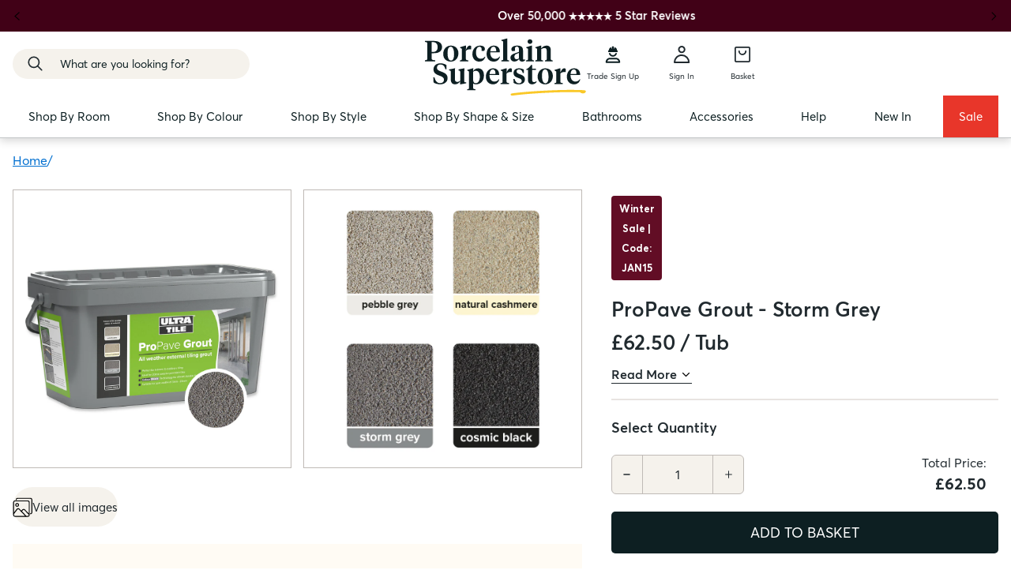

--- FILE ---
content_type: text/html; charset=utf-8
request_url: https://www.porcelainsuperstore.co.uk/products/ultratile-propave-grout-storm-grey-15kg
body_size: 135316
content:
















<!doctype html>
<html class="no-js supports-no-cookies" lang="en">

  <head>
	<script src="//www.porcelainsuperstore.co.uk/cdn/shop/files/pandectes-rules.js?v=303671472343267345"></script>
	
	
	
	
	
<!-- Google Tag Manager -->
<script>(function(w,d,s,l,i){w[l]=w[l]||[];w[l].push({'gtm.start':
    new Date().getTime(),event:'gtm.js'});var f=d.getElementsByTagName(s)[0],
    j=d.createElement(s),dl=l!='dataLayer'?'&l='+l:'';j.async=true;j.src=
    'https://www.googletagmanager.com/gtm.js?id='+i+dl;f.parentNode.insertBefore(j,f);
})(window,document,'script','dataLayer','GTM-NC9RD7D');

</script>
<!-- End Google Tag Manager --><title>ProPave Grout - Storm Grey
&ndash; Porcelain Superstore</title><meta name="description" content="This high performance jointing grout is specially formulated for external tiling. It comes in four neutral colours which combine perfectly with all manner of porcelain, natural stone and granite pavers.Perfect for use with 20mm porcelain, this grout will fill joints from 3 to 20 mm in width. ✔ Use in any weather, all y">


  <link rel="preload" as="image" href="https://www.porcelainsuperstore.co.uk/cdn/shop/products/Grey_421bdd95-4637-4741-b333-4791b97a5cba.jpg?v=1660215880&width=1200" 
    imagesrcset="https://www.porcelainsuperstore.co.uk/cdn/shop/products/Grey_421bdd95-4637-4741-b333-4791b97a5cba.jpg?v=1660215880&width=360 360w,
    https://www.porcelainsuperstore.co.uk/cdn/shop/products/Grey_421bdd95-4637-4741-b333-4791b97a5cba.jpg?v=1660215880&width=375 375w, 
    https://www.porcelainsuperstore.co.uk/cdn/shop/products/Grey_421bdd95-4637-4741-b333-4791b97a5cba.jpg?v=1660215880&width=393 393w,
    https://www.porcelainsuperstore.co.uk/cdn/shop/products/Grey_421bdd95-4637-4741-b333-4791b97a5cba.jpg?v=1660215880&width=414 414w, 
    https://www.porcelainsuperstore.co.uk/cdn/shop/products/Grey_421bdd95-4637-4741-b333-4791b97a5cba.jpg?v=1660215880&width=816 816w, 
    https://www.porcelainsuperstore.co.uk/cdn/shop/products/Grey_421bdd95-4637-4741-b333-4791b97a5cba.jpg?v=1660215880&width=1000 1280w,
    https://www.porcelainsuperstore.co.uk/cdn/shop/products/Grey_421bdd95-4637-4741-b333-4791b97a5cba.jpg?v=1660215880&width=1200 1366w"  imagesizes="100vw">


    
<link rel='preconnect dns-prefetch' href='https://api.config-security.com/' crossorigin />
<link rel='preconnect dns-prefetch' href='https://conf.config-security.com/' crossorigin />
<link rel='preconnect dns-prefetch' href='https://whale.camera/' crossorigin />

    <style>
    
        html {
        padding-bottom: 0px !important;
    }
    </style>

    <link rel="preload" href="//www.porcelainsuperstore.co.uk/cdn/shop/t/399/assets/bb-global.min.js?v=14150910888657758051760535067" as="script" />

    <meta charset="utf-8">
    <meta http-equiv="X-UA-Compatible" content="IE=edge">
    <meta name="viewport" content="width=device-width, initial-scale=1, maximum-scale=1">
    <meta name="theme-color" content="#fff0e5">
    


    


    <style>
  .shopify-section {
    opacity: 1 !important;
  }
  @media(max-width: 767px){
    section.content-background-image-snippet .image-container img.img-mob {
      height: 483.6px;
    }
    .icon-text-section .icon-text-inner .icon-text-item img {
      width: 32px;
      height: 32px;
    }
  }

  .template-search .grid-list,
  .template-collection .grid-list{
    grid-gap: 12px !important;
    display: grid !important;
    grid-auto-flow: row dense;

  }

  @media (max-width:767px){
    .template-search .grid-list,
    .template-collection .grid-list{
      grid-gap: 12px !important;
    }
  }
  

  img.opt_lazy {
    height: auto !important;
  }

  @media (min-width:1300px){
    .product-details-form-wrapper-inner-wrapper {
      min-height: 350px !important;
    }
    div#shopify-section-template--15616983531710__1612956442369ba9bf .image-container {
      min-height: 846px !important;
    }
  }
  
  @media(min-width:767px){
      
    .area-selector-wrapper input {
    font-size: 14px;
    margin-bottom: 0;
    width: 110%;
}
  
    
  }
  
  
 

</style>




    
    
    
      <link href="//www.porcelainsuperstore.co.uk/cdn/shop/t/399/assets/theme.min.css?v=147294627311622982851764248634" rel="stylesheet" type="text/css" media="all" />
      <link href="//www.porcelainsuperstore.co.uk/cdn/shop/t/399/assets/shogun-fixes.css?v=161714629313385938461760535067" rel="stylesheet" type="text/css" media="all" />
      
    

    <script src="//www.porcelainsuperstore.co.uk/cdn/shop/t/399/assets/theme-custom.js?v=27280260372689887921760535067" defer ></script>

    <link href="//www.porcelainsuperstore.co.uk/cdn/shop/t/399/assets/custom-mega-menu.css?v=131311883531101484021760535067" rel="stylesheet" type="text/css" media="all" />
<link rel="shortcut icon" href="//www.porcelainsuperstore.co.uk/cdn/shop/files/Roundel_-_Black_32x32.svg?v=1712582629" type="image/png">


<meta property="og:site_name" content="Porcelain Superstore">
<meta property="og:url" content="https://www.porcelainsuperstore.co.uk/products/ultratile-propave-grout-storm-grey-15kg">
<meta property="og:title" content="ProPave Grout - Storm Grey">
<meta property="og:type" content="product">
<meta property="og:description" content="This high performance jointing grout is specially formulated for external tiling. It comes in four neutral colours which combine perfectly with all manner of..."><meta property="product:availability" content="instock">
  
  <meta property="product:price:amount" content="62.50">
  <meta property="product:price:currency" content="GBP"><meta property="og:image" content="http://www.porcelainsuperstore.co.uk/cdn/shop/products/Grey_421bdd95-4637-4741-b333-4791b97a5cba.jpg?v=1660215880">
      <meta property="og:image:secure_url" content="https://www.porcelainsuperstore.co.uk/cdn/shop/products/Grey_421bdd95-4637-4741-b333-4791b97a5cba.jpg?v=1660215880">
      <meta property="og:image:width" content="2048">
      <meta property="og:image:height" content="2048">
      <meta property="og:image:alt" content="ultratile propave grout storm grey 15kg"><meta property="og:image" content="http://www.porcelainsuperstore.co.uk/cdn/shop/products/ultra-tile-propave-external-tile-grout-colours.jpg?v=1660215880">
      <meta property="og:image:secure_url" content="https://www.porcelainsuperstore.co.uk/cdn/shop/products/ultra-tile-propave-external-tile-grout-colours.jpg?v=1660215880">
      <meta property="og:image:width" content="1000">
      <meta property="og:image:height" content="1000">
      <meta property="og:image:alt" content="ultratile propave grout storm grey 15kg">

<meta name="twitter:site" content="@">
<meta name="twitter:card" content="summary_large_image">
<meta name="twitter:title" content="ProPave Grout - Storm Grey">
<meta name="twitter:description" content="This high performance jointing grout is specially formulated for external tiling. It comes in four neutral colours which combine perfectly with all manner of...">


  <script type='application/ld+json'>
{
  "@context": "https://schema.org",
  "@graph": [
    
    
    
    {
      "@type": "BreadcrumbList",
      
      "@id": "https:\/\/www.porcelainsuperstore.co.uk\/products\/ultratile-propave-grout-storm-grey-15kg",
      
      "itemListElement": [
        {
          "@type": "ListItem",
          "name": "Home",
          "item": "https:\/\/www.porcelainsuperstore.co.uk",
          "position": 1
        
        },
        {
          "@type": "ListItem",
          "name": "Outdoor Fixing Materials",
          "item": "https://www.porcelainsuperstore.co.uk/collections/outdoor",
          "position": 2
        },
        {
          "@type": "ListItem",
          "name": "",
          "item": "",
          "position": 3
        },
        {
          "@type": "ListItem",
          "name": "ProPave Grout - Storm Grey",
          "item": "https://www.porcelainsuperstore.co.uk/products/ultratile-propave-grout-storm-grey-15kg",
          "position": 4
        
        
        
        
        
        }
      ]
    }
  ]
}
</script>

    
    <style>
  
  

  


      /* START OF CUSTOM FONTS */
      @font-face {
        font-family: 'Averta'; /* Replace with your chosen font family name */
        src: url(//www.porcelainsuperstore.co.uk/cdn/shop/t/399/assets/Averta-Regular.otf?v=132307005384782132101760535067) format('opentype'); /* Replace with the path to your TTF font file */
        font-weight: 400; /* Font weight (e.g., normal, bold) */
        font-style: normal; /* Font style (e.g., normal, italic) */
        font-stretch: normal; /* Font stretch (e.g., normal, condensed) */
        font-display: swap;
      }

      @font-face {
        font-family: 'Averta'; /* Replace with your chosen font family name */
        src: url(//www.porcelainsuperstore.co.uk/cdn/shop/t/399/assets/Averta-Semibold.ttf?v=86714098920346636591760535067) format('truetype'); /* Replace with the path to your TTF font file */
        font-weight: 600; /* Font weight (e.g., normal, bold) */
        font-style: normal; /* Font style (e.g., normal, italic) */
        font-stretch: normal; /* Font stretch (e.g., normal, condensed) */
        font-display: swap;
      }

      @font-face {
        font-family: 'Averta'; /* Replace with your chosen font family name */
        src: url(//www.porcelainsuperstore.co.uk/cdn/shop/t/399/assets/Averta-Bold.ttf?v=100079186755115163071760535067) format('truetype'); /* Replace with the path to your TTF font file */
        font-weight: 700; /* Font weight (e.g., normal, bold) */
        font-style: normal; /* Font style (e.g., normal, italic) */
        font-stretch: normal; /* Font stretch (e.g., normal, condensed) */
        font-display: swap;
      }


      @font-face {
        font-family: 'Tiempos'; /* Replace with your chosen font family name */
        src: url(//www.porcelainsuperstore.co.uk/cdn/shop/files/TestTiemposHeadline-Regular.otf?v=12233819918518029248) format('opentype'); /* Replace with the path to your TTF font file */
        font-weight: 400; /* Font weight (e.g., normal, bold) */
        font-style: normal; /* Font style (e.g., normal, italic) */
        font-stretch: normal; /* Font stretch (e.g., normal, condensed) */
        font-display: swap;
      }

      @font-face {
        font-family: 'Tiempos'; /* Replace with your chosen font family name */
        src: url(//www.porcelainsuperstore.co.uk/cdn/shop/t/399/assets/TestTiemposHeadline-RegularItalic.otf?v=64180024250323040751760535067) format('opentype'); /* Replace with the path to your TTF font file */
        font-weight: 400; /* Font weight (e.g., normal, bold) */
        font-style: italic; /* Font style (e.g., normal, italic) */
        font-stretch: normal; /* Font stretch (e.g., normal, condensed) */
        font-display: swap;
      }

      @font-face {
        font-family: 'Tiempos'; /* Replace with your chosen font family name */
        src: url(//www.porcelainsuperstore.co.uk/cdn/shop/files/TestTiemposHeadline-Medium.otf?v=302210958632624768) format('opentype'); /* Replace with the path to your TTF font file */
        font-weight: 500; /* Font weight (e.g., normal, bold) */ 
        font-style: normal; /* Font style (e.g., normal, italic) */
        font-stretch: normal; /* Font stretch (e.g., normal, condensed) */
        font-display: swap;
      }

      @font-face {
        font-family: 'TiemposBody'; /* Replace with your chosen font family name */
        src: url(//www.porcelainsuperstore.co.uk/cdn/shop/files/TestTiemposText-Regular.otf?v=10964991604929808213) format('opentype'); /* Replace with the path to your TTF font file */
        font-weight: 400; /* Font weight (e.g., normal, bold) */
        font-style: normal; /* Font style (e.g., normal, italic) */
        font-stretch: normal; /* Font stretch (e.g., normal, condensed) */
        font-display: swap;
      }

        @font-face {
        font-family: 'TiemposBody'; /* Replace with your chosen font family name */
        src: url(//www.porcelainsuperstore.co.uk/cdn/shop/files/TestTiemposText-Medium.otf?v=2366348726971260784) format('opentype'); /* Replace with the path to your TTF font file */
        font-weight: 500; /* Font weight (e.g., normal, bold) */
        font-style: normal; /* Font style (e.g., normal, italic) */
        font-stretch: normal; /* Font stretch (e.g., normal, condensed) */
        font-display: swap;
      }

      @font-face {
        font-family: 'AvertaDemoPE'; /* Replace with your chosen font family name */
        src: url(//www.porcelainsuperstore.co.uk/cdn/shop/t/399/assets/AvertaDemoPE-Regular.otf?v=109376810998580442821760535067) format('opentype'); /* Replace with the path to your TTF font file */
        font-weight: 400; /* Font weight (e.g., normal, bold) */
        font-style: normal; /* Font style (e.g., normal, italic) */
        font-stretch: normal; /* Font stretch (e.g., normal, condensed) */
        font-display: swap;
      }


    
    
    
    
    



  :root {
    --color-accent: #fff0e5;
    --color-accent-2: #f4f4f4;
    --color-accent-3: #fff0e5;
    --color-body-text: #212a2f;
    --color-heading-text: #212a2f;
    --color-background-dark: #212a2f;
    --color-background-light: #f4f4f4;
    --color-border: #98acb7;
       --color-border-light: #e3e8eb;

    --font-heading: Tiempos, Arial, sans-serif;
    --font-family: Averta, Arial, sans-serif;
    --font-family-secondary: TiemposBody, Arial, sans-serif;

    --btn-font-color-1: #ffffff;
    --btn-bg-color-1: #212a2f;
    --btn-border-color-1: #212a2f;
    --btn-font-color-1-hover: #212a2f;
    --btn-bg-color-1-hover: rgba(0,0,0,0);
    --btn-border-color-1-hover: #212a2f;

    --btn-font-color-2: #212a2f;
    --btn-bg-color-2: #f9d175;
    --btn-border-color-2: #f9d175;
    --btn-font-color-2-hover: #ffffff;
    --btn-bg-color-2-hover: #212a2f;
    --btn-border-color-2-hover: #212a2f;

    --btn-font-color-3: #000000;
    --btn-bg-color-3: #ffffff;
    --btn-border-color-3: #ffffff;
    --btn-font-color-3-hover: #212a2f;
    --btn-bg-color-3-hover: rgba(250, 250, 250, 0.8);
    --btn-border-color-3-hover: #fafafa;

    --date-selector-btn-bg: #27AE60;
    --date-selector-btn-border-color: #27ae60;
      
    --border-color: #212a2f;
    --border-light-color: #E5E5E5;
    --footer-color: #0d1f22;
    --sale-price-color: #fe5533;



    /* ===== Updated colors */
    --color-white: 255,255,255;
    --color-black: 13, 31, 34;


    --color-main-text: var(--color-black);
    --color-main-link: 1, 111, 208;

    /* --color-main-accent: 250, 200, 40; */
    --color-main-accent: 255, 219, 88;
    --color-status-positive: 52, 168, 83;
    --color-status-negative: 222, 18, 18;

    --color-bg-vanilla: 248, 234, 189;
    --color-bg-greige: 250, 247, 242;
    --color-new-bg: 245, 242, 236;
    --color-new-border: 191,186, 182;

    --color-sale-price-color: 232, 54, 42;

    
    /* ===== Updated Typography */

    --fw-regular: 400;
    --fw-semibold: 500;
    --fw-bold: 700;
  }
</style>





    <style>
  .kl-private-quill-wrapper-Lkqws1.kl-private-quill-wrapper-Lkqws1.kl-private-quill-wrapper-Lkqws1 .ql-editor .ql-font-tahoma {
    font-family: Tahoma !important;
  }
  


  



  @media (max-width: 767px){
    .icon-text-section .icon-text-inner .icon-text-item img {
      width: unset;
      height: unset;
    }

    


    .product-details-upper ol.flickity-page-dots {
      bottom: 22px;
      left: 16px;
    }
    .product-details-upper ol.flickity-page-dots .dot {
      width: 8px;
      height: 8px;
      margin: 0 8px 0px 0px;
      background: #e5e5e5;
      opacity: 1;
    }
    .product-details-upper ol.flickity-page-dots .dot.is-selected{
      background: #212a2f;
    }
    .product-details-upper div#featureds img.slide {
      max-height: 390px !important;
      height: 390px !important;
      min-height: 390px !important;
    }

  }

  @media screen and (max-width: 767px){
    .product-actions-snippet {
      cursor: pointer;

      display: flex;
      position: absolute;
      right: 0;
      top: -33px;
    }

    #shopify-section-product .product-details-form-wrapper {
      margin-top: -16px;
    }
    section.content-background-image-snippet .image-container img.img-mob{
      object-fit: cover !important;
    }
  }

  @media screen and (min-width: 1024px){

    .cl-product-card-container.grid-list .grid-item .cl-product-card a .cl-product-card-image {
      max-height: 335.5px;
      max-width: 335.5px;
    }

  }
  @media(min-width: 767px){
    .product-related-products-snippet .cl-product-card-container.grid-list{
      grid-gap: 32px !important;
    }

  }

</style>


    <script>
      window.dataLayer = window.dataLayer || [];
      dataLayer.push({
        ecommerce: {
          currencyCode: 'GBP',
        }
      });

      
      window.dataLayer.push({
        event: 'dl_user_data',
        cart_total: 0.0,
        user_properties: {
        visitor_type: 'guest',
      }
                            });
      
    </script>
    <script>
      document.documentElement.className = document.documentElement.className.replace('no-js', '');
      if (navigator.cookieEnabled) document.documentElement.classList.remove('supports-no-cookies');

      window.theme = {
        strings: {
          addToCart: "Translation missing: en.products.product.add_to_cart",
          soldOut: "Call to pre-order",
          fromTextHtml: "\u003cspan\u003eFrom\u003c\/span\u003e [[price]]",
          unavailable: "Unavailable"
        },
        moneyFormat: "£{{amount}}",
        moneyWithCurrencyFormat: "£{{amount}} GBP",
        turbolinksEnabled: false
      };
    </script>

    

    <script type="noscript-s" data-src="https://unpkg.com/jquery@3.6.0/dist/jquery.min.js" ></script>

    


    <script>
    
  window.addEventListener('wnw_load', function(e) {
  
    
    setTimeout(()=>{
        var evt = document.createEvent('Event');  
        evt.initEvent('wnw_load_custom', false, false);  
        window.dispatchEvent(evt);               
    }, 2000);
    
  
    setTimeout(()=>{  
        window.emitEvent=function(e,n,t){if(e){n=n||window,t=t||{};var a=new CustomEvent(e,{bubbles:!0,cancelable:!0,detail:t});n.dispatchEvent(a)}};
  	    setTimeout(()=>{emitEvent("allLoad", window, {});}, 10);
  	    setTimeout(()=>{emitEvent("allLoad", document, {});}, 10);
    }, 5000);
  	
    
    
  });
  
</script>


    
    
    
  <script>window.performance && window.performance.mark && window.performance.mark('shopify.content_for_header.start');</script><meta name="facebook-domain-verification" content="b2lf3hk2oa9sbeujgsw8z9z8vg8fff">
<meta id="shopify-digital-wallet" name="shopify-digital-wallet" content="/51806011582/digital_wallets/dialog">
<meta name="shopify-checkout-api-token" content="9d6b9b924ccca657bc17d47e818243dd">
<link rel="alternate" type="application/json+oembed" href="https://www.porcelainsuperstore.co.uk/products/ultratile-propave-grout-storm-grey-15kg.oembed">
<script async="async" src="/checkouts/internal/preloads.js?locale=en-GB"></script>
<link rel="preconnect" href="https://shop.app" crossorigin="anonymous">
<script async="async" src="https://shop.app/checkouts/internal/preloads.js?locale=en-GB&shop_id=51806011582" crossorigin="anonymous"></script>
<script id="apple-pay-shop-capabilities" type="application/json">{"shopId":51806011582,"countryCode":"GB","currencyCode":"GBP","merchantCapabilities":["supports3DS"],"merchantId":"gid:\/\/shopify\/Shop\/51806011582","merchantName":"Porcelain Superstore","requiredBillingContactFields":["postalAddress","email","phone"],"requiredShippingContactFields":["postalAddress","email","phone"],"shippingType":"shipping","supportedNetworks":["visa","maestro","masterCard","amex","discover","elo"],"total":{"type":"pending","label":"Porcelain Superstore","amount":"1.00"},"shopifyPaymentsEnabled":true,"supportsSubscriptions":true}</script>
<script id="shopify-features" type="application/json">{"accessToken":"9d6b9b924ccca657bc17d47e818243dd","betas":["rich-media-storefront-analytics"],"domain":"www.porcelainsuperstore.co.uk","predictiveSearch":true,"shopId":51806011582,"locale":"en"}</script>
<script>var Shopify = Shopify || {};
Shopify.shop = "porcelainsuperstore.myshopify.com";
Shopify.locale = "en";
Shopify.currency = {"active":"GBP","rate":"1.0"};
Shopify.country = "GB";
Shopify.theme = {"name":"[dev] porcelain-superstore-theme\/main 1.3.1.9","id":186094453118,"schema_name":"Porcelain Superstore","schema_version":"1.0.0","theme_store_id":null,"role":"main"};
Shopify.theme.handle = "null";
Shopify.theme.style = {"id":null,"handle":null};
Shopify.cdnHost = "www.porcelainsuperstore.co.uk/cdn";
Shopify.routes = Shopify.routes || {};
Shopify.routes.root = "/";</script>
<script type="module">!function(o){(o.Shopify=o.Shopify||{}).modules=!0}(window);</script>
<script>!function(o){function n(){var o=[];function n(){o.push(Array.prototype.slice.apply(arguments))}return n.q=o,n}var t=o.Shopify=o.Shopify||{};t.loadFeatures=n(),t.autoloadFeatures=n()}(window);</script>
<script>
  window.ShopifyPay = window.ShopifyPay || {};
  window.ShopifyPay.apiHost = "shop.app\/pay";
  window.ShopifyPay.redirectState = null;
</script>
<script id="shop-js-analytics" type="application/json">{"pageType":"product"}</script>
<script defer="defer" async type="module" src="//www.porcelainsuperstore.co.uk/cdn/shopifycloud/shop-js/modules/v2/client.init-shop-cart-sync_C5BV16lS.en.esm.js"></script>
<script defer="defer" async type="module" src="//www.porcelainsuperstore.co.uk/cdn/shopifycloud/shop-js/modules/v2/chunk.common_CygWptCX.esm.js"></script>
<script type="module">
  await import("//www.porcelainsuperstore.co.uk/cdn/shopifycloud/shop-js/modules/v2/client.init-shop-cart-sync_C5BV16lS.en.esm.js");
await import("//www.porcelainsuperstore.co.uk/cdn/shopifycloud/shop-js/modules/v2/chunk.common_CygWptCX.esm.js");

  window.Shopify.SignInWithShop?.initShopCartSync?.({"fedCMEnabled":true,"windoidEnabled":true});

</script>
<script>
  window.Shopify = window.Shopify || {};
  if (!window.Shopify.featureAssets) window.Shopify.featureAssets = {};
  window.Shopify.featureAssets['shop-js'] = {"shop-cart-sync":["modules/v2/client.shop-cart-sync_ZFArdW7E.en.esm.js","modules/v2/chunk.common_CygWptCX.esm.js"],"init-fed-cm":["modules/v2/client.init-fed-cm_CmiC4vf6.en.esm.js","modules/v2/chunk.common_CygWptCX.esm.js"],"shop-button":["modules/v2/client.shop-button_tlx5R9nI.en.esm.js","modules/v2/chunk.common_CygWptCX.esm.js"],"shop-cash-offers":["modules/v2/client.shop-cash-offers_DOA2yAJr.en.esm.js","modules/v2/chunk.common_CygWptCX.esm.js","modules/v2/chunk.modal_D71HUcav.esm.js"],"init-windoid":["modules/v2/client.init-windoid_sURxWdc1.en.esm.js","modules/v2/chunk.common_CygWptCX.esm.js"],"shop-toast-manager":["modules/v2/client.shop-toast-manager_ClPi3nE9.en.esm.js","modules/v2/chunk.common_CygWptCX.esm.js"],"init-shop-email-lookup-coordinator":["modules/v2/client.init-shop-email-lookup-coordinator_B8hsDcYM.en.esm.js","modules/v2/chunk.common_CygWptCX.esm.js"],"init-shop-cart-sync":["modules/v2/client.init-shop-cart-sync_C5BV16lS.en.esm.js","modules/v2/chunk.common_CygWptCX.esm.js"],"avatar":["modules/v2/client.avatar_BTnouDA3.en.esm.js"],"pay-button":["modules/v2/client.pay-button_FdsNuTd3.en.esm.js","modules/v2/chunk.common_CygWptCX.esm.js"],"init-customer-accounts":["modules/v2/client.init-customer-accounts_DxDtT_ad.en.esm.js","modules/v2/client.shop-login-button_C5VAVYt1.en.esm.js","modules/v2/chunk.common_CygWptCX.esm.js","modules/v2/chunk.modal_D71HUcav.esm.js"],"init-shop-for-new-customer-accounts":["modules/v2/client.init-shop-for-new-customer-accounts_ChsxoAhi.en.esm.js","modules/v2/client.shop-login-button_C5VAVYt1.en.esm.js","modules/v2/chunk.common_CygWptCX.esm.js","modules/v2/chunk.modal_D71HUcav.esm.js"],"shop-login-button":["modules/v2/client.shop-login-button_C5VAVYt1.en.esm.js","modules/v2/chunk.common_CygWptCX.esm.js","modules/v2/chunk.modal_D71HUcav.esm.js"],"init-customer-accounts-sign-up":["modules/v2/client.init-customer-accounts-sign-up_CPSyQ0Tj.en.esm.js","modules/v2/client.shop-login-button_C5VAVYt1.en.esm.js","modules/v2/chunk.common_CygWptCX.esm.js","modules/v2/chunk.modal_D71HUcav.esm.js"],"shop-follow-button":["modules/v2/client.shop-follow-button_Cva4Ekp9.en.esm.js","modules/v2/chunk.common_CygWptCX.esm.js","modules/v2/chunk.modal_D71HUcav.esm.js"],"checkout-modal":["modules/v2/client.checkout-modal_BPM8l0SH.en.esm.js","modules/v2/chunk.common_CygWptCX.esm.js","modules/v2/chunk.modal_D71HUcav.esm.js"],"lead-capture":["modules/v2/client.lead-capture_Bi8yE_yS.en.esm.js","modules/v2/chunk.common_CygWptCX.esm.js","modules/v2/chunk.modal_D71HUcav.esm.js"],"shop-login":["modules/v2/client.shop-login_D6lNrXab.en.esm.js","modules/v2/chunk.common_CygWptCX.esm.js","modules/v2/chunk.modal_D71HUcav.esm.js"],"payment-terms":["modules/v2/client.payment-terms_CZxnsJam.en.esm.js","modules/v2/chunk.common_CygWptCX.esm.js","modules/v2/chunk.modal_D71HUcav.esm.js"]};
</script>
<script>(function() {
  var isLoaded = false;
  function asyncLoad() {
    if (isLoaded) return;
    isLoaded = true;
    var urls = ["https:\/\/formbuilder.hulkapps.com\/skeletopapp.js?shop=porcelainsuperstore.myshopify.com","https:\/\/s3-us-west-2.amazonaws.com\/unific-ipaas-cdn\/js\/unific-util-shopify.js?shop=porcelainsuperstore.myshopify.com","https:\/\/na.shgcdn3.com\/pixel-collector.js?shop=porcelainsuperstore.myshopify.com","https:\/\/s3.eu-west-1.amazonaws.com\/production-klarna-il-shopify-osm\/0b7fe7c4a98ef8166eeafee767bc667686567a25\/porcelainsuperstore.myshopify.com-1762235442686.js?shop=porcelainsuperstore.myshopify.com"];
    for (var i = 0; i < urls.length; i++) {
      var s = document.createElement('script');
      s.type = 'text/javascript';
      s.async = true;
      s.src = urls[i];
      var x = document.getElementsByTagName('script')[0];
      x.parentNode.insertBefore(s, x);
    }
  };
  if(window.attachEvent) {
    window.attachEvent('onload', asyncLoad);
  } else {
    window.addEventListener('wnw_load_custom', asyncLoad, false);
  }
})();</script>
<script id="__st">var __st={"a":51806011582,"offset":0,"reqid":"029e3da0-c597-4e92-adc9-ff3bd4ff585e-1768690194","pageurl":"www.porcelainsuperstore.co.uk\/products\/ultratile-propave-grout-storm-grey-15kg","u":"261449e1c344","p":"product","rtyp":"product","rid":7334099550398};</script>
<script>window.ShopifyPaypalV4VisibilityTracking = true;</script>
<script id="captcha-bootstrap">!function(){'use strict';const t='contact',e='account',n='new_comment',o=[[t,t],['blogs',n],['comments',n],[t,'customer']],c=[[e,'customer_login'],[e,'guest_login'],[e,'recover_customer_password'],[e,'create_customer']],r=t=>t.map((([t,e])=>`form[action*='/${t}']:not([data-nocaptcha='true']) input[name='form_type'][value='${e}']`)).join(','),a=t=>()=>t?[...document.querySelectorAll(t)].map((t=>t.form)):[];function s(){const t=[...o],e=r(t);return a(e)}const i='password',u='form_key',d=['recaptcha-v3-token','g-recaptcha-response','h-captcha-response',i],f=()=>{try{return window.sessionStorage}catch{return}},m='__shopify_v',_=t=>t.elements[u];function p(t,e,n=!1){try{const o=window.sessionStorage,c=JSON.parse(o.getItem(e)),{data:r}=function(t){const{data:e,action:n}=t;return t[m]||n?{data:e,action:n}:{data:t,action:n}}(c);for(const[e,n]of Object.entries(r))t.elements[e]&&(t.elements[e].value=n);n&&o.removeItem(e)}catch(o){console.error('form repopulation failed',{error:o})}}const l='form_type',E='cptcha';function T(t){t.dataset[E]=!0}const w=window,h=w.document,L='Shopify',v='ce_forms',y='captcha';let A=!1;((t,e)=>{const n=(g='f06e6c50-85a8-45c8-87d0-21a2b65856fe',I='https://cdn.shopify.com/shopifycloud/storefront-forms-hcaptcha/ce_storefront_forms_captcha_hcaptcha.v1.5.2.iife.js',D={infoText:'Protected by hCaptcha',privacyText:'Privacy',termsText:'Terms'},(t,e,n)=>{const o=w[L][v],c=o.bindForm;if(c)return c(t,g,e,D).then(n);var r;o.q.push([[t,g,e,D],n]),r=I,A||(h.body.append(Object.assign(h.createElement('script'),{id:'captcha-provider',async:!0,src:r})),A=!0)});var g,I,D;w[L]=w[L]||{},w[L][v]=w[L][v]||{},w[L][v].q=[],w[L][y]=w[L][y]||{},w[L][y].protect=function(t,e){n(t,void 0,e),T(t)},Object.freeze(w[L][y]),function(t,e,n,w,h,L){const[v,y,A,g]=function(t,e,n){const i=e?o:[],u=t?c:[],d=[...i,...u],f=r(d),m=r(i),_=r(d.filter((([t,e])=>n.includes(e))));return[a(f),a(m),a(_),s()]}(w,h,L),I=t=>{const e=t.target;return e instanceof HTMLFormElement?e:e&&e.form},D=t=>v().includes(t);t.addEventListener('submit',(t=>{const e=I(t);if(!e)return;const n=D(e)&&!e.dataset.hcaptchaBound&&!e.dataset.recaptchaBound,o=_(e),c=g().includes(e)&&(!o||!o.value);(n||c)&&t.preventDefault(),c&&!n&&(function(t){try{if(!f())return;!function(t){const e=f();if(!e)return;const n=_(t);if(!n)return;const o=n.value;o&&e.removeItem(o)}(t);const e=Array.from(Array(32),(()=>Math.random().toString(36)[2])).join('');!function(t,e){_(t)||t.append(Object.assign(document.createElement('input'),{type:'hidden',name:u})),t.elements[u].value=e}(t,e),function(t,e){const n=f();if(!n)return;const o=[...t.querySelectorAll(`input[type='${i}']`)].map((({name:t})=>t)),c=[...d,...o],r={};for(const[a,s]of new FormData(t).entries())c.includes(a)||(r[a]=s);n.setItem(e,JSON.stringify({[m]:1,action:t.action,data:r}))}(t,e)}catch(e){console.error('failed to persist form',e)}}(e),e.submit())}));const S=(t,e)=>{t&&!t.dataset[E]&&(n(t,e.some((e=>e===t))),T(t))};for(const o of['focusin','change'])t.addEventListener(o,(t=>{const e=I(t);D(e)&&S(e,y())}));const B=e.get('form_key'),M=e.get(l),P=B&&M;t.addEventListener('allLoad',(()=>{const t=y();if(P)for(const e of t)e.elements[l].value===M&&p(e,B);[...new Set([...A(),...v().filter((t=>'true'===t.dataset.shopifyCaptcha))])].forEach((e=>S(e,t)))}))}(h,new URLSearchParams(w.location.search),n,t,e,['guest_login'])})(!0,!0)}();</script>
<script integrity="sha256-4kQ18oKyAcykRKYeNunJcIwy7WH5gtpwJnB7kiuLZ1E=" data-source-attribution="shopify.loadfeatures" type="noscript-s" data-src="//www.porcelainsuperstore.co.uk/cdn/shopifycloud/storefront/assets/storefront/load_feature-a0a9edcb.js" crossorigin="anonymous"></script>
<script crossorigin="anonymous" type="noscript-s" data-src="//www.porcelainsuperstore.co.uk/cdn/shopifycloud/storefront/assets/shopify_pay/storefront-65b4c6d7.js?v=20250812"></script>
<script data-source-attribution="shopify.dynamic_checkout.dynamic.init">var Shopify=Shopify||{};Shopify.PaymentButton=Shopify.PaymentButton||{isStorefrontPortableWallets:!0,init:function(){window.Shopify.PaymentButton.init=function(){};var t=document.createElement("script");t.src="https://www.porcelainsuperstore.co.uk/cdn/shopifycloud/portable-wallets/latest/portable-wallets.en.js",t.type="module",document.head.appendChild(t)}};
</script>
<script data-source-attribution="shopify.dynamic_checkout.buyer_consent">
  function portableWalletsHideBuyerConsent(e){var t=document.getElementById("shopify-buyer-consent"),n=document.getElementById("shopify-subscription-policy-button");t&&n&&(t.classList.add("hidden"),t.setAttribute("aria-hidden","true"),n.removeEventListener("click",e))}function portableWalletsShowBuyerConsent(e){var t=document.getElementById("shopify-buyer-consent"),n=document.getElementById("shopify-subscription-policy-button");t&&n&&(t.classList.remove("hidden"),t.removeAttribute("aria-hidden"),n.addEventListener("click",e))}window.Shopify?.PaymentButton&&(window.Shopify.PaymentButton.hideBuyerConsent=portableWalletsHideBuyerConsent,window.Shopify.PaymentButton.showBuyerConsent=portableWalletsShowBuyerConsent);
</script>
<script data-source-attribution="shopify.dynamic_checkout.cart.bootstrap">document.addEventListener("allLoad",(function(){function t(){return document.querySelector("shopify-accelerated-checkout-cart, shopify-accelerated-checkout")}if(t())Shopify.PaymentButton.init();else{new MutationObserver((function(e,n){t()&&(Shopify.PaymentButton.init(),n.disconnect())})).observe(document.body,{childList:!0,subtree:!0})}}));
</script>
<link id="shopify-accelerated-checkout-styles" rel="stylesheet" media="screen" href="https://www.porcelainsuperstore.co.uk/cdn/shopifycloud/portable-wallets/latest/accelerated-checkout-backwards-compat.css" crossorigin="anonymous">
<style id="shopify-accelerated-checkout-cart">
        #shopify-buyer-consent {
  margin-top: 1em;
  display: inline-block;
  width: 100%;
}

#shopify-buyer-consent.hidden {
  display: none;
}

#shopify-subscription-policy-button {
  background: none;
  border: none;
  padding: 0;
  text-decoration: underline;
  font-size: inherit;
  cursor: pointer;
}

#shopify-subscription-policy-button::before {
  box-shadow: none;
}

      </style>
<script id="sections-script" data-sections="header" defer="defer" src="//www.porcelainsuperstore.co.uk/cdn/shop/t/399/compiled_assets/scripts.js?75233"></script>
<script>window.performance && window.performance.mark && window.performance.mark('shopify.content_for_header.end');</script>
  





  <script type="text/javascript">
    
      window.__shgMoneyFormat = window.__shgMoneyFormat || {"GBP":{"currency":"GBP","currency_symbol":"£","currency_symbol_location":"left","decimal_places":2,"decimal_separator":".","thousands_separator":","}};
    
    window.__shgCurrentCurrencyCode = window.__shgCurrentCurrencyCode || {
      currency: "GBP",
      currency_symbol: "£",
      decimal_separator: ".",
      thousands_separator: ",",
      decimal_places: 2,
      currency_symbol_location: "left"
    };
  </script>







    
    
    <script type="noscript-s">
    (function e(){var e=document.createElement("script");e.type="text/javascript",e.async=true,e.src="//staticw2.yotpo.com/3sdEZgKeTKlXX9C7OKeGh2tBaNARa0yr9NYOXOcX/widget.js";var t=document.getElementsByTagName("script")[0];t.parentNode.insertBefore(e,t)})();
    </script>
    <script type="noscript-s" data-src="//www.klaviyo.com/media/js/public/klaviyo_subscribe.js"></script>
    <script type="noscript-s" data-src="https://static.klaviyo.com/onsite/js/klaviyo.js?company_id=WZmiqD"></script>
    

<script type="text/javascript">
  
    window.SHG_CUSTOMER = null;
  
</script>









    <style>

      .shopify-section {
        opacity: 0;
      }
      div#shopify-section-template--15605823078590__1612956442369ba9bf,div#shopify-section-template--15605823078590__1624281348160d4995{

        opacity: 1 !important;

      }

    </style>


    <script>
      !function(t,e){var i=function(){e(t.lazySizes),t.removeEventListener("lazyunveilread",i,!0)};e=e.bind(null,t,t.document),"object"==typeof module&&module.exports?e(require("lazysizes"),require("../fix-ios-sizes/fix-ios-sizes")):t.lazySizes?i():t.addEventListener("lazyunveilread",i,!0)}(window,(function(t,e,i){"use strict";var n,o=i&&i.cfg||t.lazySizesConfig,r=e.createElement("img"),s="sizes"in r&&"srcset"in r,a=/\s+\d+h/g,l=function(){var t=/\s+(\d+)(w|h)\s+(\d+)(w|h)/,i=Array.prototype.forEach;return function(n){var o=e.createElement("img"),r=function(e){var i,n=e.getAttribute(lazySizesConfig.srcsetAttr);n&&(n.match(t)&&((i="w"==RegExp.$2?RegExp.$1/RegExp.$3:RegExp.$3/RegExp.$1)&&e.setAttribute("data-aspectratio",i)),e.setAttribute(lazySizesConfig.srcsetAttr,n.replace(a,"")))},s=function(t){var e=t.target.parentNode;e&&"PICTURE"==e.nodeName&&i.call(e.getElementsByTagName("source"),r),r(t.target)},l=function(){o.currentSrc&&e.removeEventListener("lazybeforeunveil",s)};n[1]&&(e.addEventListener("lazybeforeunveil",s),o.onload=l,o.onerror=l,o.srcset="data:,a 1w 1h",o.complete&&l())}}();if(o||(o={},t.lazySizesConfig=o),o.supportsType||(o.supportsType=function(t){return!t}),!t.picturefill&&!o.pf){if(t.HTMLPictureElement&&s)return e.msElementsFromPoint&&l(navigator.userAgent.match(/Edge\/(\d+)/)),void(o.pf=function(){});o.pf=function(e){var i,o;if(!t.picturefill)for(i=0,o=e.elements.length;o>i;i++)n(e.elements[i])},n=function(){var r=function(t,e){return t.w-e.w},l=/^\s*\d+\.*\d*px\s*$/,c=function(){var t,e=/(([^,\s].[^\s]+)\s+(\d+)w)/g,i=/\s/,n=function(e,i,n,o){t.push({c:i,u:n,w:1*o})};return function(o){return t=[],(o=o.trim()).replace(a,"").replace(e,n),t.length||!o||i.test(o)||t.push({c:o,u:o,w:99}),t}}(),u=function(){u.init||(u.init=!0,addEventListener("resize",function(){var t,i=e.getElementsByClassName("lazymatchmedia"),o=function(){var t,e;for(t=0,e=i.length;e>t;t++)n(i[t])};return function(){clearTimeout(t),t=setTimeout(o,66)}}()))},d=function(e,n){var r,s=e.getAttribute("srcset")||e.getAttribute(o.srcsetAttr);!s&&n&&(s=e._lazypolyfill?e._lazypolyfill._set:e.getAttribute(o.srcAttr)||e.getAttribute("src")),e._lazypolyfill&&e._lazypolyfill._set==s||(r=c(s||""),n&&e.parentNode&&(r.isPicture="PICTURE"==e.parentNode.nodeName.toUpperCase(),r.isPicture&&t.matchMedia&&(i.aC(e,"lazymatchmedia"),u())),r._set=s,Object.defineProperty(e,"_lazypolyfill",{value:r,writable:!0}))},h=function(e){var n=t.devicePixelRatio||1,o=i.getX&&i.getX(e);return Math.min(o||n,2.5,n)},p=function(e){return t.matchMedia?(p=function(t){return!t||(matchMedia(t)||{}).matches})(e):!e},f=function(t){var e,n,s,a,c,u,f;if(d(a=t,!0),(c=a._lazypolyfill).isPicture)for(n=0,s=(e=t.parentNode.getElementsByTagName("source")).length;s>n;n++)if(o.supportsType(e[n].getAttribute("type"),t)&&p(e[n].getAttribute("media"))){a=e[n],d(a),c=a._lazypolyfill;break}return c.length>1?(f=a.getAttribute("sizes")||"",f=l.test(f)&&parseInt(f,10)||i.gW(t,t.parentNode),c.d=h(t),!c.src||!c.w||c.w<f?(c.w=f,u=function(t){for(var e,i,n=t.length,o=t[n-1],r=0;n>r;r++)if((o=t[r]).d=o.w/t.w,o.d>=t.d){!o.cached&&(e=t[r-1])&&e.d>t.d-.13*Math.pow(t.d,2.2)&&(i=Math.pow(e.d-.6,1.6),e.cached&&(e.d+=.15*i),e.d+(o.d-t.d)*i>t.d&&(o=e));break}return o}(c.sort(r)),c.src=u):u=c.src):u=c[0],u},m=function(t){if(!s||!t.parentNode||"PICTURE"==t.parentNode.nodeName.toUpperCase()){var e=f(t);e&&e.u&&t._lazypolyfill.cur!=e.u&&(t._lazypolyfill.cur=e.u,e.cached=!0,t.setAttribute(o.srcAttr,e.u),t.setAttribute("src",e.u))}};return m.parse=c,m}(),o.loadedClass&&o.loadingClass&&function(){var t=[];['img[sizes$="px"][srcset].',"picture > img:not([srcset])."].forEach((function(e){t.push(e+o.loadedClass),t.push(e+o.loadingClass)})),o.pf({elements:e.querySelectorAll(t.join(", "))})}()}})),function(t,e){var i=function(){e(t.lazySizes),t.removeEventListener("lazyunveilread",i,!0)};e=e.bind(null,t,t.document),"object"==typeof module&&module.exports?e(require("lazysizes")):t.lazySizes?i():t.addEventListener("lazyunveilread",i,!0)}(window,(function(t,e,i){"use strict";function n(e,i){var n,o,r,s,a=t.getComputedStyle(e);for(n in o=e.parentNode,s={isPicture:!(!o||!d.test(o.nodeName||""))},r=function(t,i){var n=e.getAttribute("data-"+t);if(!n){var o=a.getPropertyValue("--ls-"+t);o&&(n=o.trim())}if(n){if("true"==n)n=!0;else if("false"==n)n=!1;else if(u.test(n))n=parseFloat(n);else if("function"==typeof l[t])n=l[t](e,n);else if(m.test(n))try{n=JSON.parse(n)}catch(t){}s[t]=n}else t in l&&"function"!=typeof l[t]?s[t]=l[t]:i&&"function"==typeof l[t]&&(s[t]=l[t](e,n))},l)r(n);return i.replace(f,(function(t,e){e in s||r(e,!0)})),s}function o(t,i,n){var o=0,r=0,s=n;if(t){if("container"===i.ratio){for(o=s.scrollWidth,r=s.scrollHeight;!(o&&r||s===e);)o=(s=s.parentNode).scrollWidth,r=s.scrollHeight;o&&r&&(i.ratio=r/o)}(t=function(t,e){var i=[];return i.srcset=[],e.absUrl&&(v.setAttribute("href",t),t=v.href),t=((e.prefix||"")+t+(e.postfix||"")).replace(f,(function(t,i){return c[typeof e[i]]?e[i]:t})),e.widths.forEach((function(n){var o=e.widthmap[n]||n,r={u:t.replace(h,o).replace(p,e.ratio?Math.round(n*e.ratio):""),w:n};i.push(r),i.srcset.push(r.c=r.u+" "+n+"w")})),i}(t,i)).isPicture=i.isPicture,x&&"IMG"==n.nodeName.toUpperCase()?n.removeAttribute(a.srcsetAttr):n.setAttribute(a.srcsetAttr,t.srcset.join(", ")),Object.defineProperty(n,"_lazyrias",{value:t,writable:!0})}}function r(t,e){var o=n(t,e);return l.modifyOptions.call(t,{target:t,details:o,detail:o}),i.fire(t,"lazyriasmodifyoptions",o),o}function s(t){return t.getAttribute(t.getAttribute("data-srcattr")||l.srcAttr)||t.getAttribute(a.srcsetAttr)||t.getAttribute(a.srcAttr)||t.getAttribute("data-pfsrcset")||""}var a,l,c={string:1,number:1},u=/^\-*\+*\d+\.*\d*$/,d=/^picture$/i,h=/\s*\{\s*width\s*\}\s*/i,p=/\s*\{\s*height\s*\}\s*/i,f=/\s*\{\s*([a-z0-9]+)\s*\}\s*/gi,m=/^\[.*\]|\{.*\}$/,g=/^(?:auto|\d+(px)?)$/,v=e.createElement("a"),y=e.createElement("img"),x="srcset"in y&&!("sizes"in y),b=!!t.HTMLPictureElement&&!x;!function(){var e,n={prefix:"",postfix:"",srcAttr:"data-src",absUrl:!1,modifyOptions:function(){},widthmap:{},ratio:!1};for(e in(a=i&&i.cfg||t.lazySizesConfig)||(a={},t.lazySizesConfig=a),a.supportsType||(a.supportsType=function(t){return!t}),a.rias||(a.rias={}),"widths"in(l=a.rias)||(l.widths=[],function(t){for(var e,i=0;!e||3e3>e;)(i+=5)>30&&(i+=1),e=36*i,t.push(e)}(l.widths)),n)e in l||(l[e]=n[e])}(),addEventListener("lazybeforesizes",(function(t){var e,n,c,u,d,p,f,m,v,y,x,S,C;if(t.detail.instance==i&&(e=t.target,t.detail.dataAttr&&!t.defaultPrevented&&!l.disabled&&(v=e.getAttribute(a.sizesAttr)||e.getAttribute("sizes"))&&g.test(v))){if(c=r(e,n=s(e)),x=h.test(c.prefix)||h.test(c.postfix),c.isPicture&&(u=e.parentNode))for(p=0,f=(d=u.getElementsByTagName("source")).length;f>p;p++)(x||h.test(m=s(d[p])))&&(o(m,c,d[p]),S=!0);x||h.test(n)?(o(n,c,e),S=!0):S&&((C=[]).srcset=[],C.isPicture=!0,Object.defineProperty(e,"_lazyrias",{value:C,writable:!0})),S&&(b?e.removeAttribute(a.srcAttr):"auto"!=v&&(y={width:parseInt(v,10)},w({target:e,detail:y})))}}),!0);var w=function(){var n=function(t,e){return t.w-e.w},o=function(t,e){var n;return!t._lazyrias&&i.pWS&&(n=i.pWS(t.getAttribute(a.srcsetAttr||""))).length&&(Object.defineProperty(t,"_lazyrias",{value:n,writable:!0}),e&&t.parentNode&&(n.isPicture="PICTURE"==t.parentNode.nodeName.toUpperCase())),t._lazyrias},r=function(e){var n=t.devicePixelRatio||1,o=i.getX&&i.getX(e);return Math.min(o||n,2.4,n)},s=function(e,i){var s,a,l,c,u,d;if((u=e._lazyrias).isPicture&&t.matchMedia)for(a=0,l=(s=e.parentNode.getElementsByTagName("source")).length;l>a;a++)if(o(s[a])&&!s[a].getAttribute("type")&&(!(c=s[a].getAttribute("media"))||(matchMedia(c)||{}).matches)){u=s[a]._lazyrias;break}return(!u.w||u.w<i)&&(u.w=i,u.d=r(e),d=function(t){for(var e,i,n=t.length,o=t[n-1],r=0;n>r;r++)if((o=t[r]).d=o.w/t.w,o.d>=t.d){!o.cached&&(e=t[r-1])&&e.d>t.d-.13*Math.pow(t.d,2.2)&&(i=Math.pow(e.d-.6,1.6),e.cached&&(e.d+=.15*i),e.d+(o.d-t.d)*i>t.d&&(o=e));break}return o}(u.sort(n))),d},l=function(n){if(n.detail.instance==i){var r,c=n.target;return!x&&(t.respimage||t.picturefill||lazySizesConfig.pf)?void e.removeEventListener("lazybeforesizes",l):void(("_lazyrias"in c||n.detail.dataAttr&&o(c,!0))&&(r=s(c,n.detail.width),r&&r.u&&c._lazyrias.cur!=r.u&&(c._lazyrias.cur=r.u,r.cached=!0,i.rAF((function(){c.setAttribute(a.srcAttr,r.u),c.setAttribute("src",r.u)})))))}};return b?l=function(){}:addEventListener("lazybeforesizes",l),l}()})),function(t,e){var i=function(t,e){"use strict";if(e.getElementsByClassName){var i,n,o=e.documentElement,r=t.Date,s=t.HTMLPictureElement,a="addEventListener",l="getAttribute",c=t[a],u=t.setTimeout,d=t.requestAnimationFrame||u,h=t.requestIdleCallback,p=/^picture$/i,f=["load","error","lazyincluded","_lazyloaded"],m={},g=Array.prototype.forEach,v=function(t,e){return m[e]||(m[e]=new RegExp("(\\s|^)"+e+"(\\s|$)")),m[e].test(t[l]("class")||"")&&m[e]},y=function(t,e){v(t,e)||t.setAttribute("class",(t[l]("class")||"").trim()+" "+e)},x=function(t,e){var i;(i=v(t,e))&&t.setAttribute("class",(t[l]("class")||"").replace(i," "))},b=function(t,e,i){var n=i?a:"removeEventListener";i&&b(t,e),f.forEach((function(i){t[n](i,e)}))},w=function(t,n,o,r,s){var a=e.createEvent("CustomEvent");return o||(o={}),o.instance=i,a.initCustomEvent(n,!r,!s,o),t.dispatchEvent(a),a},S=function(e,i){var o;!s&&(o=t.picturefill||n.pf)?o({reevaluate:!0,elements:[e]}):i&&i.src&&(e.src=i.src)},C=function(t,e){return(getComputedStyle(t,null)||{})[e]},E=function(t,e,i){for(i=i||t.offsetWidth;i<n.minSize&&e&&!t._lazysizesWidth;)i=e.offsetWidth,e=e.parentNode;return i},D=function(){var t,i,n=[],o=[],r=n,s=function(){var e=r;for(r=n.length?o:n,t=!0,i=!1;e.length;)e.shift()();t=!1},a=function(n,o){t&&!o?n.apply(this,arguments):(r.push(n),i||(i=!0,(e.hidden?u:d)(s)))};return a._lsFlush=s,a}(),P=function(t,e){return e?function(){D(t)}:function(){var e=this,i=arguments;D((function(){t.apply(e,i)}))}},z=function(t){var e,i=0,o=n.throttleDelay,s=n.ricTimeout,a=function(){e=!1,i=r.now(),t()},l=h&&s>49?function(){h(a,{timeout:s}),s!==n.ricTimeout&&(s=n.ricTimeout)}:P((function(){u(a)}),!0);return function(t){var n;(t=!0===t)&&(s=33),e||(e=!0,(n=o-(r.now()-i))<0&&(n=0),t||n<9?l():u(l,n))}},A=function(t){var e,i,n=function(){e=null,t()},o=function(){var t=r.now()-i;t<99?u(o,99-t):(h||n)(n)};return function(){i=r.now(),e||(e=u(o,99))}};!function(){var e,i={lazyClass:"lazyload",loadedClass:"lazyloaded",loadingClass:"lazyloading",preloadClass:"lazypreload",errorClass:"lazyerror",autosizesClass:"lazyautosizes",srcAttr:"data-src",srcsetAttr:"data-srcset",sizesAttr:"data-sizes",minSize:40,customMedia:{},init:!0,expFactor:1.5,hFac:.8,loadMode:2,loadHidden:!0,ricTimeout:0,throttleDelay:125};for(e in n=t.lazySizesConfig||t.lazysizesConfig||{},i)e in n||(n[e]=i[e]);t.lazySizesConfig=n,u((function(){n.init&&k()}))}();var _=function(){var s,d,h,f,m,E,_,k,T,M,L,F,N,O,U=/^img$/i,R=/^iframe$/i,W="onscroll"in t&&!/glebot/.test(navigator.userAgent),V=0,H=0,B=-1,j=function(t){H--,t&&t.target&&b(t.target,j),(!t||H<0||!t.target)&&(H=0)},q=function(t,i){var n,r=t,s="hidden"==C(e.body,"visibility")||"hidden"!=C(t,"visibility");for(k-=i,L+=i,T-=i,M+=i;s&&(r=r.offsetParent)&&r!=e.body&&r!=o;)(s=(C(r,"opacity")||1)>0)&&"visible"!=C(r,"overflow")&&(n=r.getBoundingClientRect(),s=M>n.left&&T<n.right&&L>n.top-1&&k<n.bottom+1);return s},Z=function(){var t,r,a,c,u,h,p,m,g,v=i.elements;if((f=n.loadMode)&&H<8&&(t=v.length)){r=0,B++,null==N&&("expand"in n||(n.expand=o.clientHeight>500&&o.clientWidth>500?500:370),F=n.expand,N=F*n.expFactor),V<N&&H<1&&B>2&&f>2&&!e.hidden?(V=N,B=0):V=f>1&&B>1&&H<6?F:0;for(;r<t;r++)if(v[r]&&!v[r]._lazyRace)if(W)if((m=v[r][l]("data-expand"))&&(h=1*m)||(h=V),g!==h&&(E=innerWidth+h*O,_=innerHeight+h,p=-1*h,g=h),a=v[r].getBoundingClientRect(),(L=a.bottom)>=p&&(k=a.top)<=_&&(M=a.right)>=p*O&&(T=a.left)<=E&&(L||M||T||k)&&(n.loadHidden||"hidden"!=C(v[r],"visibility"))&&(d&&H<3&&!m&&(f<3||B<4)||q(v[r],h))){if(Q(v[r]),u=!0,H>9)break}else!u&&d&&!c&&H<4&&B<4&&f>2&&(s[0]||n.preloadAfterLoad)&&(s[0]||!m&&(L||M||T||k||"auto"!=v[r][l](n.sizesAttr)))&&(c=s[0]||v[r]);else Q(v[r]);c&&!u&&Q(c)}},X=z(Z),G=function(t){y(t.target,n.loadedClass),x(t.target,n.loadingClass),b(t.target,K),w(t.target,"lazyloaded")},Y=P(G),K=function(t){Y({target:t.target})},$=function(t){var e,i=t[l](n.srcsetAttr);(e=n.customMedia[t[l]("data-media")||t[l]("media")])&&t.setAttribute("media",e),i&&t.setAttribute("srcset",i)},J=P((function(t,e,i,o,r){var s,a,c,d,f,m;(f=w(t,"lazybeforeunveil",e)).defaultPrevented||(o&&(i?y(t,n.autosizesClass):t.setAttribute("sizes",o)),a=t[l](n.srcsetAttr),s=t[l](n.srcAttr),r&&(d=(c=t.parentNode)&&p.test(c.nodeName||"")),m=e.firesLoad||"src"in t&&(a||s||d),f={target:t},m&&(b(t,j,!0),clearTimeout(h),h=u(j,2500),y(t,n.loadingClass),b(t,K,!0)),d&&g.call(c.getElementsByTagName("source"),$),a?t.setAttribute("srcset",a):s&&!d&&(R.test(t.nodeName)?function(t,e){try{t.contentWindow.location.replace(e)}catch(i){t.src=e}}(t,s):t.src=s),r&&(a||d)&&S(t,{src:s})),t._lazyRace&&delete t._lazyRace,x(t,n.lazyClass),D((function(){(!m||t.complete&&t.naturalWidth>1)&&(m?j(f):H--,G(f))}),!0)})),Q=function(t){var e,i=U.test(t.nodeName),o=i&&(t[l](n.sizesAttr)||t[l]("sizes")),r="auto"==o;(!r&&d||!i||!t[l]("src")&&!t.srcset||t.complete||v(t,n.errorClass)||!v(t,n.lazyClass))&&(e=w(t,"lazyunveilread").detail,r&&I.updateElem(t,!0,t.offsetWidth),t._lazyRace=!0,H++,J(t,e,r,o,i))},tt=function(){if(!d){if(r.now()-m<999)return void u(tt,999);var t=A((function(){n.loadMode=3,X()}));d=!0,n.loadMode=3,X(),c("scroll",(function(){3==n.loadMode&&(n.loadMode=2),t()}),!0)}};return{_:function(){m=r.now(),i.elements=e.getElementsByClassName(n.lazyClass),s=e.getElementsByClassName(n.lazyClass+" "+n.preloadClass),O=n.hFac,c("scroll",X,!0),c("resize",X,!0),t.MutationObserver?new MutationObserver(X).observe(o,{childList:!0,subtree:!0,attributes:!0}):(o[a]("DOMNodeInserted",X,!0),o[a]("DOMAttrModified",X,!0),setInterval(X,999)),c("hashchange",X,!0),["focus","mouseover","click","load","transitionend","animationend","webkitAnimationEnd"].forEach((function(t){e[a](t,X,!0)})),/d$|^c/.test(e.readyState)?tt():(c("load",tt),e[a]("DOMContentLoaded",X),u(tt,2e4)),i.elements.length?(Z(),D._lsFlush()):X()},checkElems:X,unveil:Q}}(),I=function(){var t,i=P((function(t,e,i,n){var o,r,s;if(t._lazysizesWidth=n,n+="px",t.setAttribute("sizes",n),p.test(e.nodeName||""))for(r=0,s=(o=e.getElementsByTagName("source")).length;r<s;r++)o[r].setAttribute("sizes",n);i.detail.dataAttr||S(t,i.detail)})),o=function(t,e,n){var o,r=t.parentNode;r&&(n=E(t,r,n),(o=w(t,"lazybeforesizes",{width:n,dataAttr:!!e})).defaultPrevented||(n=o.detail.width)&&n!==t._lazysizesWidth&&i(t,r,o,n))},r=A((function(){var e,i=t.length;if(i)for(e=0;e<i;e++)o(t[e])}));return{_:function(){t=e.getElementsByClassName(n.autosizesClass),c("resize",r)},checkElems:r,updateElem:o}}(),k=function(){k.i||(k.i=!0,I._(),_._())};return i={cfg:n,autoSizer:I,loader:_,init:k,uP:S,aC:y,rC:x,hC:v,fire:w,gW:E,rAF:D}}}(t,t.document);t.lazySizes=i,"object"==typeof module&&module.exports&&(module.exports=i)}(window),function(t){var e=!1;if("function"==typeof define&&define.amd&&(define(t),e=!0),"object"==typeof exports&&(module.exports=t(),e=!0),!e){var i=window.Cookies,n=window.Cookies=t();n.noConflict=function(){return window.Cookies=i,n}}}((function(){function t(){for(var t=0,e={};t<arguments.length;t++){var i=arguments[t];for(var n in i)e[n]=i[n]}return e}return function e(i){function n(e,o,r){var s;if("undefined"!=typeof document){if(arguments.length>1){if("number"==typeof(r=t({path:"/"},n.defaults,r)).expires){var a=new Date;a.setMilliseconds(a.getMilliseconds()+864e5*r.expires),r.expires=a}r.expires=r.expires?r.expires.toUTCString():"";try{s=JSON.stringify(o),/^[\{\[]/.test(s)&&(o=s)}catch(t){}o=i.write?i.write(o,e):encodeURIComponent(String(o)).replace(/%(23|24|26|2B|3A|3C|3E|3D|2F|3F|40|5B|5D|5E|60|7B|7D|7C)/g,decodeURIComponent),e=(e=(e=encodeURIComponent(String(e))).replace(/%(23|24|26|2B|5E|60|7C)/g,decodeURIComponent)).replace(/[\(\)]/g,escape);var l="";for(var c in r)r[c]&&(l+="; "+c,!0!==r[c]&&(l+="="+r[c]));return document.cookie=e+"="+o+l}e||(s={});for(var u=document.cookie?document.cookie.split("; "):[],d=/(%[0-9A-Z]{2})+/g,h=0;h<u.length;h++){var p=u[h].split("="),f=p.slice(1).join("=");this.json||'"'!==f.charAt(0)||(f=f.slice(1,-1));try{var m=p[0].replace(d,decodeURIComponent);if(f=i.read?i.read(f,m):i(f,m)||f.replace(d,decodeURIComponent),this.json)try{f=JSON.parse(f)}catch(t){}if(e===m){s=f;break}e||(s[m]=f)}catch(t){}}return s}}return n.set=n,n.get=function(t){return n.call(n,t)},n.getJSON=function(){return n.apply({json:!0},[].slice.call(arguments))},n.defaults={},n.remove=function(e,i){n(e,"",t(i,{expires:-1}))},n.withConverter=e,n}((function(){}))}))
    </script>




<script type="text/javascript" src="https://cdn.roomvo.com/static/scripts/b2b/porcelainsuperstorecouk.js" async></script>

                        <!-- BEGIN app block: shopify://apps/pandectes-gdpr/blocks/banner/58c0baa2-6cc1-480c-9ea6-38d6d559556a -->
  
    
      <!-- TCF is active, scripts are loaded above -->
      
        <script>
          if (!window.PandectesRulesSettings) {
            window.PandectesRulesSettings = {"store":{"id":51806011582,"adminMode":false,"headless":false,"storefrontRootDomain":"","checkoutRootDomain":"","storefrontAccessToken":""},"banner":{"revokableTrigger":false,"cookiesBlockedByDefault":"0","hybridStrict":false,"isActive":true},"geolocation":{"auOnly":false,"brOnly":false,"caOnly":false,"chOnly":false,"euOnly":false,"jpOnly":false,"nzOnly":false,"thOnly":false,"zaOnly":false,"canadaOnly":false,"globalVisibility":true},"blocker":{"isActive":false,"googleConsentMode":{"isActive":true,"id":"","analyticsId":"","adwordsId":"","adStorageCategory":4,"analyticsStorageCategory":2,"functionalityStorageCategory":1,"personalizationStorageCategory":1,"securityStorageCategory":0,"customEvent":true,"redactData":false,"urlPassthrough":false,"dataLayerProperty":"dataLayer","waitForUpdate":0,"useNativeChannel":true},"facebookPixel":{"isActive":false,"id":"","ldu":false},"microsoft":{"isActive":false,"uetTags":""},"rakuten":{"isActive":false,"cmp":false,"ccpa":false},"gpcIsActive":true,"klaviyoIsActive":false,"defaultBlocked":0,"patterns":{"whiteList":[],"blackList":{"1":[],"2":[],"4":[],"8":[]},"iframesWhiteList":[],"iframesBlackList":{"1":[],"2":[],"4":[],"8":[]},"beaconsWhiteList":[],"beaconsBlackList":{"1":[],"2":[],"4":[],"8":[]}}}};
            const rulesScript = document.createElement('script');
            window.PandectesRulesSettings.auto = true;
            rulesScript.src = "https://cdn.shopify.com/extensions/019bcaca-2a7e-799d-b8a2-db0246deb318/gdpr-226/assets/pandectes-rules.js";
            const firstChild = document.head.firstChild;
            document.head.insertBefore(rulesScript, firstChild);
          }
        </script>
      
      <script>
        
          window.PandectesSettings = {"store":{"id":51806011582,"plan":"premium","theme":"[dev] porcelain-superstore-theme/main 1.3.1.7","primaryLocale":"en","adminMode":false,"headless":false,"storefrontRootDomain":"","checkoutRootDomain":"","storefrontAccessToken":""},"tsPublished":1746783249,"declaration":{"showType":true,"showPurpose":false,"showProvider":false,"declIntroText":"We use cookies to optimize website functionality, analyze the performance, and provide personalized experience to you. Some cookies are essential to make the website operate and function correctly. Those cookies cannot be disabled. In this window you can manage your preference of cookies.","showDateGenerated":true},"language":{"unpublished":[],"languageMode":"Single","fallbackLanguage":"en","languageDetection":"browser","languagesSupported":[]},"texts":{"managed":{"headerText":{"en":"Cookie Preferences"},"consentText":{"en":"We use cookies, which are small text files, to improve\nyour experience on our website and to show you personalised content."},"linkText":{"en":"Learn more"},"imprintText":{"en":"Imprint"},"googleLinkText":{"en":"Google's Privacy Terms"},"allowButtonText":{"en":"Accept all cookies"},"denyButtonText":{"en":"Decline"},"dismissButtonText":{"en":"Ok"},"leaveSiteButtonText":{"en":"Leave this site"},"preferencesButtonText":{"en":"Manage preferences"},"cookiePolicyText":{"en":"Cookie policy"},"preferencesPopupTitleText":{"en":"Manage consent preferences"},"preferencesPopupIntroText":{"en":"We use cookies to optimize website functionality, analyze the performance, and provide personalized experience to you. Some cookies are essential to make the website operate and function correctly. Those cookies cannot be disabled. In this window you can manage your preference of cookies."},"preferencesPopupSaveButtonText":{"en":"Save preferences"},"preferencesPopupCloseButtonText":{"en":"Close"},"preferencesPopupAcceptAllButtonText":{"en":"Accept all"},"preferencesPopupRejectAllButtonText":{"en":"Reject all"},"cookiesDetailsText":{"en":"Cookies details"},"preferencesPopupAlwaysAllowedText":{"en":"Always allowed"},"accessSectionParagraphText":{"en":"You have the right to request access to your data at any time."},"accessSectionTitleText":{"en":"Data portability"},"accessSectionAccountInfoActionText":{"en":"Personal data"},"accessSectionDownloadReportActionText":{"en":"Request export"},"accessSectionGDPRRequestsActionText":{"en":"Data subject requests"},"accessSectionOrdersRecordsActionText":{"en":"Orders"},"rectificationSectionParagraphText":{"en":"You have the right to request your data to be updated whenever you think it is appropriate."},"rectificationSectionTitleText":{"en":"Data Rectification"},"rectificationCommentPlaceholder":{"en":"Describe what you want to be updated"},"rectificationCommentValidationError":{"en":"Comment is required"},"rectificationSectionEditAccountActionText":{"en":"Request an update"},"erasureSectionTitleText":{"en":"Right to be forgotten"},"erasureSectionParagraphText":{"en":"You have the right to ask all your data to be erased. After that, you will no longer be able to access your account."},"erasureSectionRequestDeletionActionText":{"en":"Request personal data deletion"},"consentDate":{"en":"Consent date"},"consentId":{"en":"Consent ID"},"consentSectionChangeConsentActionText":{"en":"Change consent preference"},"consentSectionConsentedText":{"en":"You consented to the cookies policy of this website on"},"consentSectionNoConsentText":{"en":"You have not consented to the cookies policy of this website."},"consentSectionTitleText":{"en":"Your cookie consent"},"consentStatus":{"en":"Consent preference"},"confirmationFailureMessage":{"en":"Your request was not verified. Please try again and if problem persists, contact store owner for assistance"},"confirmationFailureTitle":{"en":"A problem occurred"},"confirmationSuccessMessage":{"en":"We will soon get back to you as to your request."},"confirmationSuccessTitle":{"en":"Your request is verified"},"guestsSupportEmailFailureMessage":{"en":"Your request was not submitted. Please try again and if problem persists, contact store owner for assistance."},"guestsSupportEmailFailureTitle":{"en":"A problem occurred"},"guestsSupportEmailPlaceholder":{"en":"E-mail address"},"guestsSupportEmailSuccessMessage":{"en":"If you are registered as a customer of this store, you will soon receive an email with instructions on how to proceed."},"guestsSupportEmailSuccessTitle":{"en":"Thank you for your request"},"guestsSupportEmailValidationError":{"en":"Email is not valid"},"guestsSupportInfoText":{"en":"Please login with your customer account to further proceed."},"submitButton":{"en":"Submit"},"submittingButton":{"en":"Submitting..."},"cancelButton":{"en":"Cancel"},"declIntroText":{"en":"We use cookies to optimize website functionality, analyze the performance, and provide personalized experience to you. Some cookies are essential to make the website operate and function correctly. Those cookies cannot be disabled. In this window you can manage your preference of cookies."},"declName":{"en":"Name"},"declPurpose":{"en":"Purpose"},"declType":{"en":"Type"},"declRetention":{"en":"Retention"},"declProvider":{"en":"Provider"},"declFirstParty":{"en":"First-party"},"declThirdParty":{"en":"Third-party"},"declSeconds":{"en":"seconds"},"declMinutes":{"en":"minutes"},"declHours":{"en":"hours"},"declDays":{"en":"days"},"declMonths":{"en":"months"},"declYears":{"en":"years"},"declSession":{"en":"Session"},"declDomain":{"en":"Domain"},"declPath":{"en":"Path"}},"categories":{"strictlyNecessaryCookiesTitleText":{"en":"Strictly necessary cookies"},"strictlyNecessaryCookiesDescriptionText":{"en":"These cookies are essential in order to enable you to move around the website and use its features, such as accessing secure areas of the website. The website cannot function properly without these cookies."},"functionalityCookiesTitleText":{"en":"Functional cookies"},"functionalityCookiesDescriptionText":{"en":"These cookies enable the site to provide enhanced functionality and personalisation. They may be set by us or by third party providers whose services we have added to our pages. If you do not allow these cookies then some or all of these services may not function properly."},"performanceCookiesTitleText":{"en":"Performance cookies"},"performanceCookiesDescriptionText":{"en":"These cookies enable us to monitor and improve the performance of our website. For example, they allow us to count visits, identify traffic sources and see which parts of the site are most popular."},"targetingCookiesTitleText":{"en":"Targeting cookies"},"targetingCookiesDescriptionText":{"en":"These cookies may be set through our site by our advertising partners. They may be used by those companies to build a profile of your interests and show you relevant adverts on other sites.    They do not store directly personal information, but are based on uniquely identifying your browser and internet device. If you do not allow these cookies, you will experience less targeted advertising."},"unclassifiedCookiesTitleText":{"en":"Unclassified cookies"},"unclassifiedCookiesDescriptionText":{"en":"Unclassified cookies are cookies that we are in the process of classifying, together with the providers of individual cookies."}},"auto":{}},"library":{"previewMode":false,"fadeInTimeout":0,"defaultBlocked":0,"showLink":true,"showImprintLink":false,"showGoogleLink":false,"enabled":true,"cookie":{"expiryDays":365,"secure":true,"domain":""},"dismissOnScroll":false,"dismissOnWindowClick":false,"dismissOnTimeout":false,"palette":{"popup":{"background":"#FFFFFF","backgroundForCalculations":{"a":1,"b":255,"g":255,"r":255},"text":"#0D2022"},"button":{"background":"#0D2022","backgroundForCalculations":{"a":1,"b":34,"g":32,"r":13},"text":"#FFFFFF","textForCalculation":{"a":1,"b":255,"g":255,"r":255},"border":"transparent"}},"content":{"href":"https://porcelainsuperstore.myshopify.com/policies/privacy-policy","imprintHref":"/","close":"&#10005;","target":"","logo":""},"window":"<div role=\"dialog\" aria-live=\"polite\" aria-label=\"cookieconsent\" aria-describedby=\"cookieconsent:desc\" id=\"pandectes-banner\" class=\"cc-window-wrapper cc-bottom-center-wrapper\"><div class=\"pd-cookie-banner-window cc-window {{classes}}\"><!--googleoff: all-->{{children}}<!--googleon: all--></div></div>","compliance":{"custom":"<div class=\"cc-compliance cc-highlight\">{{preferences}}{{allow}}</div>"},"type":"custom","layouts":{"basic":"{{header}}{{messagelink}}{{compliance}}"},"position":"bottom-center","theme":"block","revokable":false,"animateRevokable":false,"revokableReset":false,"revokableLogoUrl":"https://porcelainsuperstore.myshopify.com/cdn/shop/files/pandectes-reopen-logo.png","revokablePlacement":"bottom-left","revokableMarginHorizontal":15,"revokableMarginVertical":15,"static":false,"autoAttach":true,"hasTransition":true,"blacklistPage":[""],"elements":{"close":"<button aria-label=\"dismiss cookie message\" type=\"button\" tabindex=\"0\" class=\"cc-close\">{{close}}</button>","dismiss":"<button aria-label=\"dismiss cookie message\" type=\"button\" tabindex=\"0\" class=\"cc-btn cc-btn-decision cc-dismiss\">{{dismiss}}</button>","allow":"<button aria-label=\"allow cookies\" type=\"button\" tabindex=\"0\" class=\"cc-btn cc-btn-decision cc-allow\">{{allow}}</button>","deny":"<button aria-label=\"deny cookies\" type=\"button\" tabindex=\"0\" class=\"cc-btn cc-btn-decision cc-deny\">{{deny}}</button>","preferences":"<button aria-label=\"settings cookies\" tabindex=\"0\" type=\"button\" class=\"cc-btn cc-settings\" onclick=\"Pandectes.fn.openPreferences()\">{{preferences}}</button>"}},"geolocation":{"auOnly":false,"brOnly":false,"caOnly":false,"chOnly":false,"euOnly":false,"jpOnly":false,"nzOnly":false,"thOnly":false,"zaOnly":false,"canadaOnly":false,"globalVisibility":true},"dsr":{"guestsSupport":false,"accessSectionDownloadReportAuto":false},"banner":{"resetTs":1729695403,"extraCss":"        .cc-banner-logo {max-width: 30em!important;}    @media(min-width: 768px) {.cc-window.cc-floating{max-width: 30em!important;width: 30em!important;}}    .cc-message, .pd-cookie-banner-window .cc-header, .cc-logo {text-align: left}    .cc-window-wrapper{z-index: 2147483647;}    .cc-window{padding: 33px!important;z-index: 2147483647;font-family: inherit;}    .pd-cookie-banner-window .cc-header{font-family: inherit;}    .pd-cp-ui{font-family: inherit; background-color: #FFFFFF;color:#0D2022;}    button.pd-cp-btn, a.pd-cp-btn{background-color:#0D2022;color:#FFFFFF!important;}    input + .pd-cp-preferences-slider{background-color: rgba(13, 32, 34, 0.3)}    .pd-cp-scrolling-section::-webkit-scrollbar{background-color: rgba(13, 32, 34, 0.3)}    input:checked + .pd-cp-preferences-slider{background-color: rgba(13, 32, 34, 1)}    .pd-cp-scrolling-section::-webkit-scrollbar-thumb {background-color: rgba(13, 32, 34, 1)}    .pd-cp-ui-close{color:#0D2022;}    .pd-cp-preferences-slider:before{background-color: #FFFFFF}    .pd-cp-title:before {border-color: #0D2022!important}    .pd-cp-preferences-slider{background-color:#0D2022}    .pd-cp-toggle{color:#0D2022!important}    @media(max-width:699px) {.pd-cp-ui-close-top svg {fill: #0D2022}}    .pd-cp-toggle:hover,.pd-cp-toggle:visited,.pd-cp-toggle:active{color:#0D2022!important}    .pd-cookie-banner-window {box-shadow: 0 0 18px rgb(0 0 0 / 20%);}  @media only screen and (min-width: 1200px) {.pd-cp-ui {bottom: 28%; top:28%;width:40%; left:30%; max-height: 430px;min-height:430px !important;}.pd-cp-scrolling-section {max-height: 210px;min-height:210px;}}@media only screen and (max-width: 600px) {.cc-window-wrapper.cc-overlay-wrapper .cc-window, .cc-window-wrapper.cc-popup-wrapper .cc-window {width: 92% !important;left: 4%;}}","customJavascript":{"useButtons":true},"showPoweredBy":false,"logoHeight":40,"revokableTrigger":false,"hybridStrict":false,"cookiesBlockedByDefault":"0","isActive":true,"implicitSavePreferences":true,"cookieIcon":false,"blockBots":false,"showCookiesDetails":true,"hasTransition":true,"blockingPage":false,"showOnlyLandingPage":false,"leaveSiteUrl":"https://www.google.com","linkRespectStoreLang":false},"cookies":{"0":[{"name":"keep_alive","type":"http","domain":"www.porcelainsuperstore.co.uk","path":"/","provider":"Shopify","firstParty":true,"retention":"30 minute(s)","expires":30,"unit":"declMinutes","purpose":{"en":"Used in connection with buyer localization."}},{"name":"secure_customer_sig","type":"http","domain":"www.porcelainsuperstore.co.uk","path":"/","provider":"Shopify","firstParty":true,"retention":"1 year(s)","expires":1,"unit":"declYears","purpose":{"en":"Used in connection with customer login."}},{"name":"localization","type":"http","domain":"www.porcelainsuperstore.co.uk","path":"/","provider":"Shopify","firstParty":true,"retention":"1 year(s)","expires":1,"unit":"declYears","purpose":{"en":"Shopify store localization"}},{"name":"_tracking_consent","type":"http","domain":".porcelainsuperstore.co.uk","path":"/","provider":"Shopify","firstParty":false,"retention":"1 year(s)","expires":1,"unit":"declYears","purpose":{"en":"Tracking preferences."}},{"name":"cart_currency","type":"http","domain":"www.porcelainsuperstore.co.uk","path":"/","provider":"Shopify","firstParty":true,"retention":"2 ","expires":2,"unit":"declSession","purpose":{"en":"The cookie is necessary for the secure checkout and payment function on the website. This function is provided by shopify.com."}},{"name":"_cmp_a","type":"http","domain":".porcelainsuperstore.co.uk","path":"/","provider":"Shopify","firstParty":false,"retention":"1 day(s)","expires":1,"unit":"declDays","purpose":{"en":"Used for managing customer privacy settings."}},{"name":"__cfruid","type":"http","domain":".porcelainsuperstore.zendesk.com","path":"/","provider":"HubSpot","firstParty":false,"retention":"Session","expires":-55,"unit":"declYears","purpose":{"en":"This is set by HubSpot’s CDN provider because of their rate limiting policies."}},{"name":"shopify_pay_redirect","type":"http","domain":"www.porcelainsuperstore.co.uk","path":"/","provider":"Shopify","firstParty":true,"retention":"1 hour(s)","expires":1,"unit":"declHours","purpose":{"en":"The cookie is necessary for the secure checkout and payment function on the website. This function is provided by shopify.com."}},{"name":"customer_account_locale","type":"http","domain":"shopify.com","path":"/51806011582","provider":"Shopify","firstParty":false,"retention":"1 year(s)","expires":1,"unit":"declYears","purpose":{"en":"Used in connection with new customer accounts."}},{"name":"_shopify_essential","type":"http","domain":"shopify.com","path":"/51806011582","provider":"Shopify","firstParty":false,"retention":"1 year(s)","expires":1,"unit":"declYears","purpose":{"en":"Used on the accounts page."}},{"name":"auth_state_01JAWY511X0YDCC3NMD0BXYWEW","type":"http","domain":"shopify.com","path":"/51806011582/account","provider":"Shopify","firstParty":false,"retention":"25 minute(s)","expires":25,"unit":"declMinutes","purpose":{"en":""}}],"1":[{"name":"_pinterest_ct_ua","type":"http","domain":".ct.pinterest.com","path":"/","provider":"Pinterest","firstParty":false,"retention":"1 year(s)","expires":1,"unit":"declYears","purpose":{"en":"Used to group actions across pages."}},{"name":"_shg_session_id","type":"http","domain":"www.porcelainsuperstore.co.uk","path":"/","provider":"Shogun","firstParty":true,"retention":"30 minute(s)","expires":30,"unit":"declMinutes","purpose":{"en":"Used by Shogun Application"}},{"name":"_shg_user_id","type":"http","domain":"www.porcelainsuperstore.co.uk","path":"/","provider":"Shogun","firstParty":true,"retention":"1 year(s)","expires":1,"unit":"declYears","purpose":{"en":"Used by Shogun Application"}}],"2":[{"name":"_shopify_s","type":"http","domain":".porcelainsuperstore.co.uk","path":"/","provider":"Shopify","firstParty":false,"retention":"30 minute(s)","expires":30,"unit":"declMinutes","purpose":{"en":"Shopify analytics."}},{"name":"_shopify_sa_t","type":"http","domain":".porcelainsuperstore.co.uk","path":"/","provider":"Shopify","firstParty":false,"retention":"30 minute(s)","expires":30,"unit":"declMinutes","purpose":{"en":"Shopify analytics relating to marketing & referrals."}},{"name":"_shopify_sa_p","type":"http","domain":".porcelainsuperstore.co.uk","path":"/","provider":"Shopify","firstParty":false,"retention":"30 minute(s)","expires":30,"unit":"declMinutes","purpose":{"en":"Shopify analytics relating to marketing & referrals."}},{"name":"_shopify_y","type":"http","domain":".porcelainsuperstore.co.uk","path":"/","provider":"Shopify","firstParty":false,"retention":"1 year(s)","expires":1,"unit":"declYears","purpose":{"en":"Shopify analytics."}},{"name":"_orig_referrer","type":"http","domain":".porcelainsuperstore.co.uk","path":"/","provider":"Shopify","firstParty":false,"retention":"2 ","expires":2,"unit":"declSession","purpose":{"en":"Tracks landing pages."}},{"name":"_landing_page","type":"http","domain":".porcelainsuperstore.co.uk","path":"/","provider":"Shopify","firstParty":false,"retention":"2 ","expires":2,"unit":"declSession","purpose":{"en":"Tracks landing pages."}},{"name":"_ga","type":"http","domain":".porcelainsuperstore.co.uk","path":"/","provider":"Google","firstParty":false,"retention":"1 year(s)","expires":1,"unit":"declYears","purpose":{"en":"Cookie is set by Google Analytics with unknown functionality"}},{"name":"_shopify_s","type":"http","domain":"uk","path":"/","provider":"Shopify","firstParty":false,"retention":"Session","expires":1,"unit":"declSeconds","purpose":{"en":"Shopify analytics."}},{"name":"_shopify_s","type":"http","domain":"co.uk","path":"/","provider":"Shopify","firstParty":false,"retention":"Session","expires":1,"unit":"declSeconds","purpose":{"en":"Shopify analytics."}},{"name":"AWSALBCORS","type":"http","domain":"widget-mediator.zopim.com","path":"/","provider":"Amazon","firstParty":false,"retention":"1 ","expires":1,"unit":"declSession","purpose":{"en":"Used as a second stickiness cookie by Amazon that has additionally the SameSite attribute."}},{"name":"_ga_8G0ZG0JPVJ","type":"http","domain":".porcelainsuperstore.co.uk","path":"/","provider":"Google","firstParty":false,"retention":"1 year(s)","expires":1,"unit":"declYears","purpose":{"en":""}},{"name":"_sp_id.3875","type":"http","domain":"www.porcelainsuperstore.co.uk","path":"/","provider":"Snowplow","firstParty":true,"retention":"1 year(s)","expires":1,"unit":"declYears","purpose":{"en":""}},{"name":"_sp_ses.3875","type":"http","domain":"www.porcelainsuperstore.co.uk","path":"/","provider":"Snowplow","firstParty":true,"retention":"30 minute(s)","expires":30,"unit":"declMinutes","purpose":{"en":""}}],"4":[{"name":"test_cookie","type":"http","domain":".doubleclick.net","path":"/","provider":"Google","firstParty":false,"retention":"15 minute(s)","expires":15,"unit":"declMinutes","purpose":{"en":"To measure the visitors’ actions after they click through from an advert. Expires after each visit."}},{"name":"_gcl_au","type":"http","domain":".porcelainsuperstore.co.uk","path":"/","provider":"Google","firstParty":false,"retention":"3 month(s)","expires":3,"unit":"declMonths","purpose":{"en":"Cookie is placed by Google Tag Manager to track conversions."}},{"name":"_fbp","type":"http","domain":".porcelainsuperstore.co.uk","path":"/","provider":"Facebook","firstParty":false,"retention":"3 month(s)","expires":3,"unit":"declMonths","purpose":{"en":"Cookie is placed by Facebook to track visits across websites."}},{"name":"_uetsid","type":"http","domain":".porcelainsuperstore.co.uk","path":"/","provider":"Bing","firstParty":false,"retention":"1 day(s)","expires":1,"unit":"declDays","purpose":{"en":"This cookie is used by Bing to determine what ads should be shown that may be relevant to the end user perusing the site."}},{"name":"_uetvid","type":"http","domain":".porcelainsuperstore.co.uk","path":"/","provider":"Bing","firstParty":false,"retention":"1 year(s)","expires":1,"unit":"declYears","purpose":{"en":"Used to track visitors on multiple websites, in order to present relevant advertisement based on the visitor's preferences."}},{"name":"_pin_unauth","type":"http","domain":"www.porcelainsuperstore.co.uk","path":"/","provider":"Pinterest","firstParty":true,"retention":"1 year(s)","expires":1,"unit":"declYears","purpose":{"en":"Used to group actions for users who cannot be identified by Pinterest."}},{"name":"MUID","type":"http","domain":".bing.com","path":"/","provider":"Microsoft","firstParty":false,"retention":"1 year(s)","expires":1,"unit":"declYears","purpose":{"en":"Cookie is placed by Microsoft to track visits across websites."}},{"name":"ar_debug","type":"http","domain":".pinterest.com","path":"/","provider":"Teads","firstParty":false,"retention":"1 year(s)","expires":1,"unit":"declYears","purpose":{"en":"Checks whether a technical debugger-cookie is present."}},{"name":"__kla_id","type":"http","domain":"www.porcelainsuperstore.co.uk","path":"/","provider":"Klaviyo","firstParty":true,"retention":"1 year(s)","expires":1,"unit":"declYears","purpose":{"en":"Tracks when someone clicks through a Klaviyo email to your website."}},{"name":"IDE","type":"http","domain":".doubleclick.net","path":"/","provider":"Google","firstParty":false,"retention":"1 year(s)","expires":1,"unit":"declYears","purpose":{"en":"To measure the visitors’ actions after they click through from an advert. Expires after 1 year."}},{"name":"swym-session-id","type":"http","domain":".www.porcelainsuperstore.co.uk","path":"/","provider":"Swym","firstParty":true,"retention":"30 minute(s)","expires":30,"unit":"declMinutes","purpose":{"en":"Used by the SWYM Wishlist Plus Shopify plugin."}},{"name":"swym-pid","type":"http","domain":".www.porcelainsuperstore.co.uk","path":"/","provider":"Swym","firstParty":true,"retention":"1 year(s)","expires":1,"unit":"declYears","purpose":{"en":"Used by swym application."}},{"name":"swym-swymRegid","type":"http","domain":".www.porcelainsuperstore.co.uk","path":"/","provider":"Amazon","firstParty":true,"retention":"1 year(s)","expires":1,"unit":"declYears","purpose":{"en":"Used by swym application."}},{"name":"swym-instrumentMap","type":"http","domain":".www.porcelainsuperstore.co.uk","path":"/","provider":"Swym","firstParty":true,"retention":"1 year(s)","expires":1,"unit":"declYears","purpose":{"en":"Used by swym application."}},{"name":"lastExternalReferrer","type":"html_local","domain":"https://www.porcelainsuperstore.co.uk","path":"/","provider":"Facebook","firstParty":true,"retention":"Local Storage","expires":1,"unit":"declYears","purpose":{"en":"Detects how the user reached the website by registering their last URL-address."}},{"name":"lastExternalReferrerTime","type":"html_local","domain":"https://www.porcelainsuperstore.co.uk","path":"/","provider":"Facebook","firstParty":true,"retention":"Local Storage","expires":1,"unit":"declYears","purpose":{"en":"Contains the timestamp of the last update of the lastExternalReferrer cookie."}}],"8":[{"name":"swym-email","type":"http","domain":".www.porcelainsuperstore.co.uk","path":"/","provider":"Unknown","firstParty":true,"retention":"1 year(s)","expires":1,"unit":"declYears","purpose":{"en":"Used by swym application."}},{"name":"_uetvid","type":"html_local","domain":"https://www.porcelainsuperstore.co.uk","path":"/","provider":"Unknown","firstParty":true,"retention":"Local Storage","expires":1,"unit":"declYears","purpose":{"en":"Used to track visitors on multiple websites, in order to present relevant advertisement based on the visitor's preferences."}},{"name":"_uetsid","type":"html_local","domain":"https://www.porcelainsuperstore.co.uk","path":"/","provider":"Unknown","firstParty":true,"retention":"Local Storage","expires":1,"unit":"declYears","purpose":{"en":"This cookie is used by Bing to determine what ads should be shown that may be relevant to the end user perusing the site."}},{"name":"pagead/1p-conversion/#","type":"html_session","domain":"https://www.google.ie","path":"/","provider":"Unknown","firstParty":false,"retention":"Session","expires":1,"unit":"declYears","purpose":{"en":""}},{"name":"i","type":"html_session","domain":"https://p.yotpo.com","path":"/","provider":"Unknown","firstParty":false,"retention":"Session","expires":1,"unit":"declYears","purpose":{"en":""}},{"name":"assets/spacer.gif","type":"html_session","domain":"https://staticw2.yotpo.com","path":"/","provider":"Unknown","firstParty":false,"retention":"Session","expires":1,"unit":"declYears","purpose":{"en":""}},{"name":"ads/ga-audiences","type":"html_session","domain":"https://www.google.ie","path":"/","provider":"Unknown","firstParty":false,"retention":"Session","expires":1,"unit":"declYears","purpose":{"en":""}},{"name":"customerb2bModalSeen","type":"http","domain":"www.porcelainsuperstore.co.uk","path":"/collections","provider":"Unknown","firstParty":true,"retention":"Session","expires":-55,"unit":"declYears","purpose":{"en":""}},{"name":"ffvisitorids","type":"http","domain":"www.porcelainsuperstore.co.uk","path":"/","provider":"Unknown","firstParty":true,"retention":"1 year(s)","expires":1,"unit":"declYears","purpose":{"en":""}},{"name":"ffvendorids","type":"http","domain":"www.porcelainsuperstore.co.uk","path":"/","provider":"Unknown","firstParty":true,"retention":"1 year(s)","expires":1,"unit":"declYears","purpose":{"en":""}},{"name":"yotpo_pixel","type":"http","domain":"www.porcelainsuperstore.co.uk","path":"/","provider":"Unknown","firstParty":true,"retention":"1 day(s)","expires":1,"unit":"declDays","purpose":{"en":""}},{"name":"pixel","type":"http","domain":".yotpo.com","path":"/","provider":"Unknown","firstParty":false,"retention":"1 year(s)","expires":1,"unit":"declYears","purpose":{"en":""}},{"name":"wpm-test-cookie","type":"http","domain":"porcelainsuperstore.co.uk","path":"/","provider":"Unknown","firstParty":false,"retention":"Session","expires":1,"unit":"declSeconds","purpose":{"en":""}},{"name":"wpm-test-cookie","type":"http","domain":"co.uk","path":"/","provider":"Unknown","firstParty":false,"retention":"Session","expires":1,"unit":"declSeconds","purpose":{"en":""}},{"name":"wpm-test-cookie","type":"http","domain":"www.porcelainsuperstore.co.uk","path":"/","provider":"Unknown","firstParty":true,"retention":"Session","expires":1,"unit":"declSeconds","purpose":{"en":""}},{"name":"__cflb","type":"http","domain":"api2.hcaptcha.com","path":"/","provider":"Unknown","firstParty":false,"retention":"30 minute(s)","expires":30,"unit":"declMinutes","purpose":{"en":""}},{"name":"_cfuvid","type":"http","domain":".porcelainsuperstore.zendesk.com","path":"/","provider":"Unknown","firstParty":false,"retention":"Session","expires":-55,"unit":"declYears","purpose":{"en":""}},{"name":"MSPTC","type":"http","domain":".bing.com","path":"/","provider":"Unknown","firstParty":false,"retention":"1 year(s)","expires":1,"unit":"declYears","purpose":{"en":""}},{"name":"wpm-test-cookie","type":"http","domain":"uk","path":"/","provider":"Unknown","firstParty":false,"retention":"Session","expires":1,"unit":"declSeconds","purpose":{"en":""}},{"name":"__zlcmid","type":"http","domain":".porcelainsuperstore.co.uk","path":"/","provider":"Unknown","firstParty":false,"retention":"1 year(s)","expires":1,"unit":"declYears","purpose":{"en":""}},{"name":"__verify","type":"http","domain":"www.porcelainsuperstore.co.uk","path":"/","provider":"Unknown","firstParty":true,"retention":"Session","expires":1,"unit":"declSeconds","purpose":{"en":""}},{"name":"swym-v-ckd","type":"http","domain":".www.porcelainsuperstore.co.uk","path":"/","provider":"Unknown","firstParty":true,"retention":"30 minute(s)","expires":30,"unit":"declMinutes","purpose":{"en":""}},{"name":"AMP_T_FINGERPRINT","type":"html_local","domain":"https://www.porcelainsuperstore.co.uk","path":"/","provider":"Unknown","firstParty":true,"retention":"Local Storage","expires":1,"unit":"declYears","purpose":{"en":""}},{"name":"forms_fallback_session_id","type":"html_local","domain":"https://www.porcelainsuperstore.co.uk","path":"/","provider":"Unknown","firstParty":true,"retention":"Local Storage","expires":1,"unit":"declYears","purpose":{"en":""}},{"name":"gtmBrowserId","type":"html_local","domain":"https://www.porcelainsuperstore.co.uk","path":"/","provider":"Unknown","firstParty":true,"retention":"Local Storage","expires":1,"unit":"declYears","purpose":{"en":""}},{"name":"_uetsid_exp","type":"html_local","domain":"https://www.porcelainsuperstore.co.uk","path":"/","provider":"Unknown","firstParty":true,"retention":"Local Storage","expires":1,"unit":"declYears","purpose":{"en":""}},{"name":"forms_previous_session_id","type":"html_local","domain":"https://www.porcelainsuperstore.co.uk","path":"/","provider":"Unknown","firstParty":true,"retention":"Local Storage","expires":1,"unit":"declYears","purpose":{"en":""}},{"name":"klaviyoOnsite","type":"html_local","domain":"https://www.porcelainsuperstore.co.uk","path":"/","provider":"Unknown","firstParty":true,"retention":"Local Storage","expires":1,"unit":"declYears","purpose":{"en":""}},{"name":"customerb2bModalSeen","type":"html_session","domain":"https://www.porcelainsuperstore.co.uk","path":"/","provider":"Unknown","firstParty":true,"retention":"Session","expires":1,"unit":"declYears","purpose":{"en":""}},{"name":"_uetvid_exp","type":"html_local","domain":"https://www.porcelainsuperstore.co.uk","path":"/","provider":"Unknown","firstParty":true,"retention":"Local Storage","expires":1,"unit":"declYears","purpose":{"en":""}},{"name":"forms_visit_count","type":"html_local","domain":"https://www.porcelainsuperstore.co.uk","path":"/","provider":"Unknown","firstParty":true,"retention":"Local Storage","expires":1,"unit":"declYears","purpose":{"en":""}},{"name":"ZD-suid","type":"html_local","domain":"https://www.porcelainsuperstore.co.uk","path":"/","provider":"Unknown","firstParty":true,"retention":"Local Storage","expires":1,"unit":"declYears","purpose":{"en":""}},{"name":"__storage_test__","type":"html_local","domain":"https://www.porcelainsuperstore.co.uk","path":"/","provider":"Unknown","firstParty":true,"retention":"Local Storage","expires":1,"unit":"declYears","purpose":{"en":""}},{"name":"local-storage-test","type":"html_local","domain":"https://www.porcelainsuperstore.co.uk","path":"/","provider":"Unknown","firstParty":true,"retention":"Local Storage","expires":1,"unit":"declYears","purpose":{"en":""}},{"name":"_shg_visitor_details","type":"html_local","domain":"https://www.porcelainsuperstore.co.uk","path":"/","provider":"Unknown","firstParty":true,"retention":"Local Storage","expires":1,"unit":"declYears","purpose":{"en":""}},{"name":"localstorage.test","type":"html_local","domain":"https://www.porcelainsuperstore.co.uk","path":"/","provider":"Unknown","firstParty":true,"retention":"Local Storage","expires":1,"unit":"declYears","purpose":{"en":""}},{"name":"swym-rconfig_cache","type":"html_local","domain":"https://www.porcelainsuperstore.co.uk","path":"/","provider":"Unknown","firstParty":true,"retention":"Local Storage","expires":1,"unit":"declYears","purpose":{"en":""}},{"name":"session-storage-test","type":"html_session","domain":"https://www.porcelainsuperstore.co.uk","path":"/","provider":"Unknown","firstParty":true,"retention":"Session","expires":1,"unit":"declYears","purpose":{"en":""}},{"name":"gstk","type":"html_local","domain":"https://www.porcelainsuperstore.co.uk","path":"/","provider":"Unknown","firstParty":true,"retention":"Local Storage","expires":1,"unit":"declYears","purpose":{"en":""}},{"name":"klaviyoPagesVisitCount","type":"html_session","domain":"https://www.porcelainsuperstore.co.uk","path":"/","provider":"Unknown","firstParty":true,"retention":"Session","expires":1,"unit":"declYears","purpose":{"en":""}},{"name":"swym-products_timestamp","type":"html_local","domain":"https://www.porcelainsuperstore.co.uk","path":"/","provider":"Unknown","firstParty":true,"retention":"Local Storage","expires":1,"unit":"declYears","purpose":{"en":""}},{"name":"ZD-store","type":"html_local","domain":"https://www.porcelainsuperstore.co.uk","path":"/","provider":"Unknown","firstParty":true,"retention":"Local Storage","expires":1,"unit":"declYears","purpose":{"en":""}},{"name":"__zlcstore","type":"html_local","domain":"https://www.porcelainsuperstore.co.uk","path":"/","provider":"Unknown","firstParty":true,"retention":"Local Storage","expires":1,"unit":"declYears","purpose":{"en":""}},{"name":"swym-authn","type":"html_local","domain":"https://www.porcelainsuperstore.co.uk","path":"/","provider":"Unknown","firstParty":true,"retention":"Local Storage","expires":1,"unit":"declYears","purpose":{"en":""}},{"name":"swym-authn_timestamp","type":"html_local","domain":"https://www.porcelainsuperstore.co.uk","path":"/","provider":"Unknown","firstParty":true,"retention":"Local Storage","expires":1,"unit":"declYears","purpose":{"en":""}},{"name":"swym-ab-test-config","type":"html_local","domain":"https://www.porcelainsuperstore.co.uk","path":"/","provider":"Unknown","firstParty":true,"retention":"Local Storage","expires":1,"unit":"declYears","purpose":{"en":""}},{"name":"swym-devices_timestamp","type":"html_local","domain":"https://www.porcelainsuperstore.co.uk","path":"/","provider":"Unknown","firstParty":true,"retention":"Local Storage","expires":1,"unit":"declYears","purpose":{"en":""}},{"name":"__klarna_sdk_version","type":"html_local","domain":"https://www.porcelainsuperstore.co.uk","path":"/","provider":"Unknown","firstParty":true,"retention":"Local Storage","expires":1,"unit":"declYears","purpose":{"en":""}},{"name":"__klarna_sdk_identity-api","type":"html_session","domain":"https://www.porcelainsuperstore.co.uk","path":"/","provider":"Unknown","firstParty":true,"retention":"Session","expires":1,"unit":"declYears","purpose":{"en":""}},{"name":"_kla_test","type":"html_local","domain":"https://www.porcelainsuperstore.co.uk","path":"/","provider":"Unknown","firstParty":true,"retention":"Local Storage","expires":1,"unit":"declYears","purpose":{"en":""}},{"name":"swym-wishlisthkey_timestamp","type":"html_local","domain":"https://www.porcelainsuperstore.co.uk","path":"/","provider":"Unknown","firstParty":true,"retention":"Local Storage","expires":1,"unit":"declYears","purpose":{"en":""}},{"name":"dw-cart-line-items","type":"html_local","domain":"https://www.porcelainsuperstore.co.uk","path":"/","provider":"Unknown","firstParty":true,"retention":"Local Storage","expires":1,"unit":"declYears","purpose":{"en":""}},{"name":"swym-devices","type":"html_local","domain":"https://www.porcelainsuperstore.co.uk","path":"/","provider":"Unknown","firstParty":true,"retention":"Local Storage","expires":1,"unit":"declYears","purpose":{"en":""}},{"name":"recentlyViewedPS","type":"html_local","domain":"https://www.porcelainsuperstore.co.uk","path":"/","provider":"Unknown","firstParty":true,"retention":"Local Storage","expires":1,"unit":"declYears","purpose":{"en":""}},{"name":"__kla_viewed","type":"html_local","domain":"https://www.porcelainsuperstore.co.uk","path":"/","provider":"Unknown","firstParty":true,"retention":"Local Storage","expires":1,"unit":"declYears","purpose":{"en":""}},{"name":"__klarna_sdk_default-config","type":"html_session","domain":"https://www.porcelainsuperstore.co.uk","path":"/","provider":"Unknown","firstParty":true,"retention":"Session","expires":1,"unit":"declYears","purpose":{"en":""}},{"name":"swym-products","type":"html_local","domain":"https://www.porcelainsuperstore.co.uk","path":"/","provider":"Unknown","firstParty":true,"retention":"Local Storage","expires":1,"unit":"declYears","purpose":{"en":""}},{"name":"swym-rapps_cache","type":"html_local","domain":"https://www.porcelainsuperstore.co.uk","path":"/","provider":"Unknown","firstParty":true,"retention":"Local Storage","expires":1,"unit":"declYears","purpose":{"en":""}},{"name":"lstest","type":"html_local","domain":"https://www.porcelainsuperstore.co.uk","path":"/","provider":"Unknown","firstParty":true,"retention":"Local Storage","expires":1,"unit":"declYears","purpose":{"en":""}}]},"blocker":{"isActive":false,"googleConsentMode":{"id":"","analyticsId":"","adwordsId":"","isActive":true,"adStorageCategory":4,"analyticsStorageCategory":2,"personalizationStorageCategory":1,"functionalityStorageCategory":1,"customEvent":true,"securityStorageCategory":0,"redactData":false,"urlPassthrough":false,"dataLayerProperty":"dataLayer","waitForUpdate":0,"useNativeChannel":true},"facebookPixel":{"id":"","isActive":false,"ldu":false},"microsoft":{"isActive":false,"uetTags":""},"rakuten":{"isActive":false,"cmp":false,"ccpa":false},"klaviyoIsActive":false,"gpcIsActive":true,"defaultBlocked":0,"patterns":{"whiteList":[],"blackList":{"1":[],"2":[],"4":[],"8":[]},"iframesWhiteList":[],"iframesBlackList":{"1":[],"2":[],"4":[],"8":[]},"beaconsWhiteList":[],"beaconsBlackList":{"1":[],"2":[],"4":[],"8":[]}}}};
        
        window.addEventListener('DOMContentLoaded', function(){
          const script = document.createElement('script');
          
            script.src = "https://cdn.shopify.com/extensions/019bcaca-2a7e-799d-b8a2-db0246deb318/gdpr-226/assets/pandectes-core.js";
          
          script.defer = true;
          document.body.appendChild(script);
        })
      </script>
    
  


<!-- END app block --><!-- BEGIN app block: shopify://apps/yotpo-product-reviews/blocks/settings/eb7dfd7d-db44-4334-bc49-c893b51b36cf -->


  <script type="text/javascript" src="https://cdn-widgetsrepository.yotpo.com/v1/loader/3sdEZgKeTKlXX9C7OKeGh2tBaNARa0yr9NYOXOcX?languageCode=en" async></script>



  
<!-- END app block --><!-- BEGIN app block: shopify://apps/hulk-form-builder/blocks/app-embed/b6b8dd14-356b-4725-a4ed-77232212b3c3 --><!-- BEGIN app snippet: hulkapps-formbuilder-theme-ext --><script type="text/javascript">
  
  if (typeof window.formbuilder_customer != "object") {
        window.formbuilder_customer = {}
  }

  window.hulkFormBuilder = {
    form_data: {},
    shop_data: {"shop_9F5acA5OVtXabBPkUGQw6A":{"shop_uuid":"9F5acA5OVtXabBPkUGQw6A","shop_timezone":"Europe\/London","shop_id":50982,"shop_is_after_submit_enabled":true,"shop_shopify_plan":"Shopify Plus","shop_shopify_domain":"porcelainsuperstore.myshopify.com","shop_created_at":"2021-04-21T16:38:45.456-05:00","is_skip_metafield":false,"shop_deleted":false,"shop_disabled":false}},
    settings_data: {"shop_settings":{"shop_customise_msgs":[],"default_customise_msgs":{"is_required":"is required","thank_you":"Thank you! The form was submitted successfully.","processing":"Processing...","valid_data":"Please provide valid data","valid_email":"Provide valid email format","valid_tags":"HTML Tags are not allowed","valid_phone":"Provide valid phone number","valid_captcha":"Please provide valid captcha response","valid_url":"Provide valid URL","only_number_alloud":"Provide valid number in","number_less":"must be less than","number_more":"must be more than","image_must_less":"Image must be less than 20MB","image_number":"Images allowed","image_extension":"Invalid extension! Please provide image file","error_image_upload":"Error in image upload. Please try again.","error_file_upload":"Error in file upload. Please try again.","your_response":"Your response","error_form_submit":"Error occur.Please try again after sometime.","email_submitted":"Form with this email is already submitted","invalid_email_by_zerobounce":"The email address you entered appears to be invalid. Please check it and try again.","download_file":"Download file","card_details_invalid":"Your card details are invalid","card_details":"Card details","please_enter_card_details":"Please enter card details","card_number":"Card number","exp_mm":"Exp MM","exp_yy":"Exp YY","crd_cvc":"CVV","payment_value":"Payment amount","please_enter_payment_amount":"Please enter payment amount","address1":"Address line 1","address2":"Address line 2","city":"City","province":"Province","zipcode":"Zip code","country":"Country","blocked_domain":"This form does not accept addresses from","file_must_less":"File must be less than 20MB","file_extension":"Invalid extension! Please provide file","only_file_number_alloud":"files allowed","previous":"Previous","next":"Next","must_have_a_input":"Please enter at least one field.","please_enter_required_data":"Please enter required data","atleast_one_special_char":"Include at least one special character","atleast_one_lowercase_char":"Include at least one lowercase character","atleast_one_uppercase_char":"Include at least one uppercase character","atleast_one_number":"Include at least one number","must_have_8_chars":"Must have 8 characters long","be_between_8_and_12_chars":"Be between 8 and 12 characters long","please_select":"Please Select","phone_submitted":"Form with this phone number is already submitted","user_res_parse_error":"Error while submitting the form","valid_same_values":"values must be same","product_choice_clear_selection":"Clear Selection","picture_choice_clear_selection":"Clear Selection","remove_all_for_file_image_upload":"Remove All","invalid_file_type_for_image_upload":"You can't upload files of this type.","invalid_file_type_for_signature_upload":"You can't upload files of this type.","max_files_exceeded_for_file_upload":"You can not upload any more files.","max_files_exceeded_for_image_upload":"You can not upload any more files.","file_already_exist":"File already uploaded","max_limit_exceed":"You have added the maximum number of text fields.","cancel_upload_for_file_upload":"Cancel upload","cancel_upload_for_image_upload":"Cancel upload","cancel_upload_for_signature_upload":"Cancel upload"},"shop_blocked_domains":[]}},
    features_data: {"shop_plan_features":{"shop_plan_features":["unlimited-forms","full-design-customization","export-form-submissions","multiple-recipients-for-form-submissions","multiple-admin-notifications","enable-captcha","unlimited-file-uploads","save-submitted-form-data","set-auto-response-message","conditional-logic","form-banner","save-as-draft-facility","include-user-response-in-admin-email","disable-form-submission","mail-platform-integration","stripe-payment-integration","pre-built-templates","create-customer-account-on-shopify","google-analytics-3-by-tracking-id","facebook-pixel-id","bing-uet-pixel-id","advanced-js","advanced-css","api-available","customize-form-message","hidden-field","restrict-from-submissions-per-one-user","utm-tracking","ratings","privacy-notices","heading","paragraph","shopify-flow-trigger","domain-setup","block-domain","address","html-code","form-schedule","after-submit-script","customize-form-scrolling","on-form-submission-record-the-referrer-url","password","duplicate-the-forms","include-user-response-in-auto-responder-email","elements-add-ons","admin-and-auto-responder-email-with-tokens","email-export","premium-support","google-analytics-4-by-measurement-id","google-ads-for-tracking-conversion","validation-field","approve-or-decline-submission","product-choice","ticket-system","emoji-feedback","multi-line-text","iamge-choice","image-display","file-upload","slack-integration","google-sheets-integration","multi-page-form","access-only-for-logged-in-users","zapier-integration","add-tags-for-existing-customers","restrict-from-submissions-per-phone-number","multi-column-text","booking","zerobounce-integration","load_form_as_popup","advanced_conditional_logic"]}},
    shop: null,
    shop_id: null,
    plan_features: null,
    validateDoubleQuotes: false,
    assets: {
      extraFunctions: "https://cdn.shopify.com/extensions/019bb5ee-ec40-7527-955d-c1b8751eb060/form-builder-by-hulkapps-50/assets/extra-functions.js",
      extraStyles: "https://cdn.shopify.com/extensions/019bb5ee-ec40-7527-955d-c1b8751eb060/form-builder-by-hulkapps-50/assets/extra-styles.css",
      bootstrapStyles: "https://cdn.shopify.com/extensions/019bb5ee-ec40-7527-955d-c1b8751eb060/form-builder-by-hulkapps-50/assets/theme-app-extension-bootstrap.css"
    },
    translations: {
      htmlTagNotAllowed: "HTML Tags are not allowed",
      sqlQueryNotAllowed: "SQL Queries are not allowed",
      doubleQuoteNotAllowed: "Double quotes are not allowed",
      vorwerkHttpWwwNotAllowed: "The words \u0026#39;http\u0026#39; and \u0026#39;www\u0026#39; are not allowed. Please remove them and try again.",
      maxTextFieldsReached: "You have added the maximum number of text fields.",
      avoidNegativeWords: "Avoid negative words: Don\u0026#39;t use negative words in your contact message.",
      customDesignOnly: "This form is for custom designs requests. For general inquiries please contact our team at info@stagheaddesigns.com",
      zerobounceApiErrorMsg: "We couldn\u0026#39;t verify your email due to a technical issue. Please try again later.",
    }

  }

  

  window.FbThemeAppExtSettingsHash = {}
  
</script><!-- END app snippet --><!-- END app block --><!-- BEGIN app block: shopify://apps/klaviyo-email-marketing-sms/blocks/klaviyo-onsite-embed/2632fe16-c075-4321-a88b-50b567f42507 -->












  <script async src="https://static.klaviyo.com/onsite/js/WZmiqD/klaviyo.js?company_id=WZmiqD"></script>
  <script>!function(){if(!window.klaviyo){window._klOnsite=window._klOnsite||[];try{window.klaviyo=new Proxy({},{get:function(n,i){return"push"===i?function(){var n;(n=window._klOnsite).push.apply(n,arguments)}:function(){for(var n=arguments.length,o=new Array(n),w=0;w<n;w++)o[w]=arguments[w];var t="function"==typeof o[o.length-1]?o.pop():void 0,e=new Promise((function(n){window._klOnsite.push([i].concat(o,[function(i){t&&t(i),n(i)}]))}));return e}}})}catch(n){window.klaviyo=window.klaviyo||[],window.klaviyo.push=function(){var n;(n=window._klOnsite).push.apply(n,arguments)}}}}();</script>

  
    <script id="viewed_product">
      if (item == null) {
        var _learnq = _learnq || [];

        var MetafieldReviews = null
        var MetafieldYotpoRating = null
        var MetafieldYotpoCount = null
        var MetafieldLooxRating = null
        var MetafieldLooxCount = null
        var okendoProduct = null
        var okendoProductReviewCount = null
        var okendoProductReviewAverageValue = null
        try {
          // The following fields are used for Customer Hub recently viewed in order to add reviews.
          // This information is not part of __kla_viewed. Instead, it is part of __kla_viewed_reviewed_items
          MetafieldReviews = {"rating":{"scale_min":"1.0","scale_max":"5.0","value":"5.0"},"rating_count":1};
          MetafieldYotpoRating = "5"
          MetafieldYotpoCount = "1"
          MetafieldLooxRating = null
          MetafieldLooxCount = null

          okendoProduct = null
          // If the okendo metafield is not legacy, it will error, which then requires the new json formatted data
          if (okendoProduct && 'error' in okendoProduct) {
            okendoProduct = null
          }
          okendoProductReviewCount = okendoProduct ? okendoProduct.reviewCount : null
          okendoProductReviewAverageValue = okendoProduct ? okendoProduct.reviewAverageValue : null
        } catch (error) {
          console.error('Error in Klaviyo onsite reviews tracking:', error);
        }

        var item = {
          Name: "ProPave Grout - Storm Grey",
          ProductID: 7334099550398,
          Categories: ["All Products - EXC Outdoor","Outdoor Tile Fixing","Tile Grout"],
          ImageURL: "https://www.porcelainsuperstore.co.uk/cdn/shop/products/Grey_421bdd95-4637-4741-b333-4791b97a5cba_grande.jpg?v=1660215880",
          URL: "https://www.porcelainsuperstore.co.uk/products/ultratile-propave-grout-storm-grey-15kg",
          Brand: "PS - Stock",
          Price: "£62.50",
          Value: "62.50",
          CompareAtPrice: "£0.00"
        };
        _learnq.push(['track', 'Viewed Product', item]);
        _learnq.push(['trackViewedItem', {
          Title: item.Name,
          ItemId: item.ProductID,
          Categories: item.Categories,
          ImageUrl: item.ImageURL,
          Url: item.URL,
          Metadata: {
            Brand: item.Brand,
            Price: item.Price,
            Value: item.Value,
            CompareAtPrice: item.CompareAtPrice
          },
          metafields:{
            reviews: MetafieldReviews,
            yotpo:{
              rating: MetafieldYotpoRating,
              count: MetafieldYotpoCount,
            },
            loox:{
              rating: MetafieldLooxRating,
              count: MetafieldLooxCount,
            },
            okendo: {
              rating: okendoProductReviewAverageValue,
              count: okendoProductReviewCount,
            }
          }
        }]);
      }
    </script>
  




  <script>
    window.klaviyoReviewsProductDesignMode = false
  </script>







<!-- END app block --><!-- BEGIN app block: shopify://apps/analyzify-ga4-ads-tracking/blocks/app-embed-v4/69637cfd-dd6f-4511-aa97-7037cfb5515c -->


<!-- BEGIN app snippet: an_analyzify_settings -->







<script defer>
  // AN_ANALYZIFY_SETTINGS
  (() => {
    try {
      const startTime = performance.now();
      window.analyzify = window.analyzify || {};
  
      window.analyzify.log = (t, groupName, nestedGroupName) => {
        try {
          const styles = {
            default: 'color:#fff;background:#413389;',
            an_analyzify: 'color:#fff;background:#1f77b4;', 
            an_analyzify_settings: 'color:#fff;background:#ff7f0e;', 
            an_fb: 'color:#fff;background:#2ca02c;', 
            an_criteo: 'color:#fff;background:#d62728;', 
            an_bing: 'color:#fff;background:#9467bd;', 
            an_clarity: 'color:#fff;background:#8c564b;', 
            an_hotjar: 'color:#fff;background:#8c564b;', 
            an_gtm: 'color:#fff;background:#e377c2;', 
            an_klaviyo: 'color:#fff;background:#7f7f7f;', 
            an_pinterest: 'color:#fff;background:#bcbd22;', 
            an_rebuy: 'color:#fff;background:#17becf;', 
            an_tiktok: 'color:#fff;background:#ffbb78;', 
            an_x: 'color:#fff;background:#98df8a;', 
            an_consent: 'color:#fff;background:#ff9896;' 
          };

          if (window.analyzify.logging && t != null) {
            const style = styles[groupName] || styles['default'];
            console.log(`%c[${groupName || 'Analyzify'}]${nestedGroupName ? ` ${nestedGroupName}` : ''}`, style, t);
            analyzify.logs.push(t);
            if (analyzify?.stopAtLog) {
              debugger;
            }
          }
        } catch (error) {
          console.error("Error processing analyzify settings:", error);
        }
      }

      (() => {
        try {
          window.analyzify = {
            ...window.analyzify,
            logging: "" == "true",
            logs: [],
            testing_environment: false,
            consent_version: null,
            initial_load: {},
            variant_changed_with_view_item: false,
            chunk_size: 25,
            properties: {
              GTM: {
                status: true,
                id: "",
                multiple_view_item_list: false,
                feed_country: "",
                feed_region: "",
                feed_language: "",
                merchant_id: "",
                enhanced_params: true,
                replace_session_id: false,
                replace_gclid: false,
                variant_changed: true,
                generate_lead: true,
              },
              GADS: {
                status:false, 
                conversion_linker:false, 
                allow_ad_personalization_signals:false,
                ads_data_redaction:false,
                url_passthrough:false,
                primary: {
                  status:false,
                  id: "",
                  feed_country: "GB",
                  feed_region: "GB",
                  merchant_id: "",
                  feed_language: "",
                  product_id_format: "product_sku", 
                  replace_session_id:false,
                  replace_gclid:false,
                  remarketing: {
                    status:false,
                    gads_remarketing_id_format: "product_sku",
                    events: { 
                      view_item_list: false, 
                      view_item: false,
                      add_to_cart: false,
                      remove_from_cart: false,
                      begin_checkout: false,
                      purchase: false,
                      generate_lead: false,
                    }
                  },
                  conversions: {
                    view_item: {
                        status: false,
                        value: "",
                    },
                    add_to_cart: {
                        status: false,
                        value: "",
                    },
                    begin_checkout: {
                        status: false,
                        value: "",
                    },
                    purchase: {
                        status: false,
                        value: "",
                    },
                    generate_lead: {
                      status: false,
                      value: "",
                    }
                  }
                },
                secondary: {
                  status: false,
                  id: "",
                  feed_country: "",
                  feed_region: "",
                  merchant_id: "",
                  feed_language: "",
                  product_id_format: "product_sku",
                  remarketing: {
                    gads_remarketing_id_format: "product_sku",
                    status: false,
                    events: {
                      view_item_list: false,
                      view_item: false,
                      add_to_cart: false,
                      remove_from_cart: false,
                      begin_checkout: false,
                      purchase: false,
                      generate_lead: false,
                    }
                  },
                  conversions: {
                    view_item: {
                      status: false,
                      value: "",
                    },
                    add_to_cart:{
                      status: false,
                      value: "",
                    },
                    begin_checkout:{
                      status: false,
                      value: "",
                    },
                    purchase:{
                      status: false,
                      value: "",
                    },
                    generate_lead: {
                      status: false,
                      value: "",
                    }
                  }
                }
              },
              GA4: {
                status: false,
                multiple_view_item_list: false,
                enhanced_params: true,
                all_forms: false,
                primary: {
                  status: false,
                  id: "",
                  product_id_format: "product_sku",
                  replace_session_id: false,
                  events: {
                    variant_changed: true,
                    view_item_list: false,
                    select_item: false,
                    nav_click: false,
                    view_item: false,
                    add_to_cart: false,
                    add_to_wishlist: false,
                    view_cart: false,
                    remove_from_cart: false,
                    begin_checkout: false,
                    purchase: false,
                    generate_lead: true,
                    page_404: true,
                  }
                },
                secondary: {
                  status: false,
                  id: "",
                  product_id_format: "product_sku",
                  replace_session_id: false,
                  events: {
                      variant_changed: true,
                      view_item_list: false,
                      select_item: false,
                      nav_click: false,
                      view_item: false,
                      add_to_cart: false,
                      add_to_wishlist: false,
                      view_cart: false,
                      remove_from_cart: false,
                      begin_checkout: false,
                      purchase: false,
                      generate_lead: true, // @check & set: false
                      page_404: true,
                  }
                } 
              },
              X: {
                status: false,
                id:"",
                product_id_format: "product_sku",
                events:{
                    page_view: "",
                    add_to_cart: "",
                    begin_checkout: "",
                    search: ""
                }
              },
              BING: {
                status: true,
                id: "355016897",
                product_id_format: "product_sku",
                events: {
                    home: true,
                    view_item: true,
                    view_item_list: true,
                    view_cart: true,
                    search: true,
                    add_to_cart: true,
                    begin_checkout: true,
                    purchase: false
                }
              },
              FACEBOOK: {
                status: false,
                all_forms: false,
                primary: {
                    status: false,
                    id: "",
                    product_id_format: "",
                    events: {
                        view_content: false,
                        view_collection: true,
                        search: false,
                        add_to_cart: false,
                        add_to_wishlist: false,
                        view_cart: true,
                        initiate_checkout: false,
                        add_payment_info: false,
                        generate_lead: true,
                        purchase: false,
                    }
                },
                secondary: {
                    status: false,
                    id: "",
                    product_id_format: "",
                    events: {
                        view_content: false,
                        view_collection: true,
                        search: false,
                        add_to_cart: false,
                        add_to_wishlist: false,
                        view_cart: true,
                        initiate_checkout: false,
                        add_payment_info: false,
                        generate_lead: true,
                        purchase: false,
                    }
                }
              },
              SERVERSIDE: {
                store_id: null,
                status: false,
                measurement_id: null,
                datalayer: false,
                endpoint: 'https://analyzifycdn.com/collect',
                testEndpoint: 'https://stag.analyzifycdn.com/collect', 
                azfy_attribution: 'dual',
                shop_domain: "www.porcelainsuperstore.co.uk",
                all_forms: false,
                events: {
                    add_to_cart: false,
                    view_item: true,
                    page_view: true,
                    begin_checkout: false,
                    search: true,
                    generate_lead: true,
                },
                sendCartUpdateDebug: false,
              },
              PINTEREST:{
                status: false,
                id: "",
                product_id_format: "product_sku",
                events:{
                    view_item_list: false,
                    view_item: false,
                    add_to_cart: false,
                    purchase: false,
                }
              },
              CRITEO:{
                status: false,
                id: "",
                product_id_format: "product_sku",
                events:{
                    view_item_list: false,
                    view_item: false,
                    add_to_cart: false,
                    view_cart: false,
                    purchase: false,
                }
              },
              CLARITY:{
                status: false,
                id: "",
                events: {
                  view_item: false,
                  view_item_list: false,
                  view_cart: false,
                  add_to_cart: false,
                  add_to_wishlist: false,
                  remove_from_cart: false,
                  begin_checkout: false,
                  search: false,
                }
              },
              HOTJAR:{
                status: false,
                id: "",
                events: {
                  view_item: false,
                  view_item_list: false,
                  view_cart: false,
                  add_to_cart: false,
                  add_to_wishlist: false,
                  remove_from_cart: false,
                  begin_checkout: false,
                  search: false,
                }
              },             
              SNAPCHAT:{
                status: false,
                id: "",
                events: {
                  view_item: false,
                  add_to_cart: false,
                  initiate_checkout: false,
                },
                product_id_format: "product_sku",
              },
              KLAVIYO:{
                status: false,
                id: "",
                product_id_format: "product_sku",
                events:{
                    subscribe: false, // did not seem to be defined in the settings
                    view_item_list: false,
                    view_item: false,
                    add_to_cart: false,
                    add_to_wishlist: true,
                    begin_checkout: false,
                    search: false,
                    purchase: false, // did not seem to be defined in the settings
                }
              },
              
              TIKTOK:{
                status: false,
                id: "",
                product_id_format: "product_sku",
                all_forms: false,
                events:{
                    view_item: false,
                    add_to_cart: false,
                    begin_checkout: false,
                    search: false,
                    purchase: false,
                    generate_lead: true,
                }
              }
            },
            send_unhashed_email: false,
            hide_raw_userdata: false,
            feed_region: 'GB',
            feed_country: 'GB',
            debug_mode: false,
            rebuy_atc_rfc: false,
            pageFly: false,
            user_id_format: "cid",
            send_user_id: true,
            addedProduct: null
          }
        } catch (error) {
          console.error("Error processing analyzify settings:", error);
        }
      })();

      window.analyzify_custom_classes = '';
      window.analyzify_measurement_id = '';
      window.analyzify_measurement_id_v3 = 'G-8G0ZG0JPVJ';
      window.analyzify.gtag_config = {};

      // @check
      window.collection_sku_list = [
        
      ];

      window.analyzify.cart_attributes = null;
      window.analyzify.eventId = null;
      window.analyzify.cart_id = null;
      window.analyzify.sh_info_obj = {};

      // @check
      const orders = [
        
      ];
      // @check
      const totalOrderPrice = orders.reduce((acc, price) => acc + price, 0);

      window.analyzify.shopify_customer  = {
        
        type: 'visitor',
        
      };

      // @check
      window.analyzify.shopify_template = 'product';

      (() => {
        try {
          
            window.analyzify.getProductObj = (() => {
              try {
                return {
                  product: {"id":7334099550398,"title":"ProPave Grout - Storm Grey","handle":"ultratile-propave-grout-storm-grey-15kg","description":"\u003cp\u003eThis high performance jointing grout is specially formulated for external tiling. It comes in four neutral colours which combine perfectly with all manner of porcelain, natural stone and granite pavers.\u003cbr\u003e\u003cbr\u003ePerfect for use with 20mm porcelain, this grout will fill joints from 3 to 20 mm in width.\u003c\/p\u003e\n\u003cp\u003e✔ Use in any weather, all year round\u003cbr\u003e✔ Suitable for domestic and light commercial areas\u003cbr\u003e ✔ Colour shield technology offers a more vibrant finish\u003cbr\u003e ✔ Can be walked over in 24 - 48 hours\u003cbr\u003e\u003cbr\u003eThis grout is the final stage of our ProPave External Tiling System, which also consists of \u003ca href=\"https:\/\/www.porcelainsuperstore.co.uk\/products\/ultratile-propave-slurry-primer-17kg\"\u003eSlurry Primer\u003c\/a\u003e and \u003ca href=\"https:\/\/www.porcelainsuperstore.co.uk\/products\/ultratile-propave-mortar-fibre-modified-cement-binder-20kg\"\u003eProPave Mortar\u003c\/a\u003e.\u003c\/p\u003e\n\u003ch4\u003eHow to use\u003c\/h4\u003e\n\u003cp\u003eProPave grout can be applied in two different ways, depending on whether the base below the tiles is permeable or impermeable. \u003cbr\u003e\u003cbr\u003ePermeable Bases - ProPave grout should be applied using the ‘wet’ method, where the tiles are hosed down with plenty of water before and during grouting. The grout will cure once all water has drained, so it is vital that the base is permeable and water can drain freely.\u003cbr\u003e\u003cbr\u003eThis is the most common application method for patios and terraces.\u003cbr\u003e\u003cbr\u003eImpermeable Bases - ProPave grout should be applied using the ‘dry’ method, where minimal water is used as it can’t drain freely. Before grouting, gently wet the tile surface with a mist of water. Pour ProPave into the joints and compress using a pointing trowel and iron until a suitable level is achieved.\u003c\/p\u003e\n\u003ch4\u003eCoverage\u003c\/h4\u003e\n\u003cp\u003eThis 15kg tub will cover 8 - 9.5 m2 based on using a 8mm joint that's 25mm deep, with a tile measuring 45 x 45 cm.\u003c\/p\u003e","published_at":"2022-08-05T16:51:42+01:00","created_at":"2022-08-02T12:57:53+01:00","vendor":"PS - Stock","type":"grout","tags":[],"price":6250,"price_min":6250,"price_max":6250,"available":true,"price_varies":false,"compare_at_price":null,"compare_at_price_min":0,"compare_at_price_max":0,"compare_at_price_varies":false,"variants":[{"id":41862976241854,"title":"Tub","option1":"Tub","option2":null,"option3":null,"sku":"UTPPGSG","requires_shipping":true,"taxable":true,"featured_image":null,"available":true,"name":"ProPave Grout - Storm Grey - Tub","public_title":"Tub","options":["Tub"],"price":6250,"weight":15000,"compare_at_price":null,"inventory_management":"shopify","barcode":"","requires_selling_plan":false,"selling_plan_allocations":[],"quantity_rule":{"min":1,"max":null,"increment":1}}],"images":["\/\/www.porcelainsuperstore.co.uk\/cdn\/shop\/products\/Grey_421bdd95-4637-4741-b333-4791b97a5cba.jpg?v=1660215880","\/\/www.porcelainsuperstore.co.uk\/cdn\/shop\/products\/ultra-tile-propave-external-tile-grout-colours.jpg?v=1660215880"],"featured_image":"\/\/www.porcelainsuperstore.co.uk\/cdn\/shop\/products\/Grey_421bdd95-4637-4741-b333-4791b97a5cba.jpg?v=1660215880","options":["Sale-Size"],"media":[{"alt":"ultratile propave grout storm grey 15kg","id":24065670578366,"position":1,"preview_image":{"aspect_ratio":1.0,"height":2048,"width":2048,"src":"\/\/www.porcelainsuperstore.co.uk\/cdn\/shop\/products\/Grey_421bdd95-4637-4741-b333-4791b97a5cba.jpg?v=1660215880"},"aspect_ratio":1.0,"height":2048,"media_type":"image","src":"\/\/www.porcelainsuperstore.co.uk\/cdn\/shop\/products\/Grey_421bdd95-4637-4741-b333-4791b97a5cba.jpg?v=1660215880","width":2048},{"alt":"ultratile propave grout storm grey 15kg","id":24013029015742,"position":2,"preview_image":{"aspect_ratio":1.0,"height":1000,"width":1000,"src":"\/\/www.porcelainsuperstore.co.uk\/cdn\/shop\/products\/ultra-tile-propave-external-tile-grout-colours.jpg?v=1660215880"},"aspect_ratio":1.0,"height":1000,"media_type":"image","src":"\/\/www.porcelainsuperstore.co.uk\/cdn\/shop\/products\/ultra-tile-propave-external-tile-grout-colours.jpg?v=1660215880","width":1000}],"requires_selling_plan":false,"selling_plan_groups":[],"content":"\u003cp\u003eThis high performance jointing grout is specially formulated for external tiling. It comes in four neutral colours which combine perfectly with all manner of porcelain, natural stone and granite pavers.\u003cbr\u003e\u003cbr\u003ePerfect for use with 20mm porcelain, this grout will fill joints from 3 to 20 mm in width.\u003c\/p\u003e\n\u003cp\u003e✔ Use in any weather, all year round\u003cbr\u003e✔ Suitable for domestic and light commercial areas\u003cbr\u003e ✔ Colour shield technology offers a more vibrant finish\u003cbr\u003e ✔ Can be walked over in 24 - 48 hours\u003cbr\u003e\u003cbr\u003eThis grout is the final stage of our ProPave External Tiling System, which also consists of \u003ca href=\"https:\/\/www.porcelainsuperstore.co.uk\/products\/ultratile-propave-slurry-primer-17kg\"\u003eSlurry Primer\u003c\/a\u003e and \u003ca href=\"https:\/\/www.porcelainsuperstore.co.uk\/products\/ultratile-propave-mortar-fibre-modified-cement-binder-20kg\"\u003eProPave Mortar\u003c\/a\u003e.\u003c\/p\u003e\n\u003ch4\u003eHow to use\u003c\/h4\u003e\n\u003cp\u003eProPave grout can be applied in two different ways, depending on whether the base below the tiles is permeable or impermeable. \u003cbr\u003e\u003cbr\u003ePermeable Bases - ProPave grout should be applied using the ‘wet’ method, where the tiles are hosed down with plenty of water before and during grouting. The grout will cure once all water has drained, so it is vital that the base is permeable and water can drain freely.\u003cbr\u003e\u003cbr\u003eThis is the most common application method for patios and terraces.\u003cbr\u003e\u003cbr\u003eImpermeable Bases - ProPave grout should be applied using the ‘dry’ method, where minimal water is used as it can’t drain freely. Before grouting, gently wet the tile surface with a mist of water. Pour ProPave into the joints and compress using a pointing trowel and iron until a suitable level is achieved.\u003c\/p\u003e\n\u003ch4\u003eCoverage\u003c\/h4\u003e\n\u003cp\u003eThis 15kg tub will cover 8 - 9.5 m2 based on using a 8mm joint that's 25mm deep, with a tile measuring 45 x 45 cm.\u003c\/p\u003e"},
                  taxonomy: {
                    id: "na",
                    name: "Uncategorized",
                    ancestors: []
                  },
                  variant: {"id":41862976241854,"title":"Tub","option1":"Tub","option2":null,"option3":null,"sku":"UTPPGSG","requires_shipping":true,"taxable":true,"featured_image":null,"available":true,"name":"ProPave Grout - Storm Grey - Tub","public_title":"Tub","options":["Tub"],"price":6250,"weight":15000,"compare_at_price":null,"inventory_management":"shopify","barcode":"","requires_selling_plan":false,"selling_plan_allocations":[],"quantity_rule":{"min":1,"max":null,"increment":1}},
                  collection: 
                  {
                    title: "Tile Grout",
                    id: "263089324222",
                    handle: "tile-grout"
                  },
                  // inventory_quantity: 67
                  
                };
              } catch (error) {
                console.error("Error processing productObj:", error);
                return null;
              }
            })();
          
        } catch (error) {
          console.error("Error processing analyzify settings:", error);
        }
      })();

      window.analyzify.detectedCart = {"note":null,"attributes":{},"original_total_price":0,"total_price":0,"total_discount":0,"total_weight":0.0,"item_count":0,"items":[],"requires_shipping":false,"currency":"GBP","items_subtotal_price":0,"cart_level_discount_applications":[],"checkout_charge_amount":0};

      window.analyzify.market = (() => {
        try {
          const marketObj = {
            id: 2017624254,
            handle: "gb",
            language: "en",
            country: "gb"
          }
          return marketObj;
        } catch (error) {
          console.error("Error processing market:", error);
        }
      })();

      window.analyzify.shop = (() => {
        try {
          const shopObj = {
            root_url: null || null,
            locale: "" || window?.Shopify?.locale?.toLowerCase() || null,
            country: window?.Shopify?.country?.toLowerCase() || null
          }
          return shopObj;
        } catch (error) {
          console.error("Error processing market:", error);
        }
      })();

      window.analyzify.debug = false; // @check
      window.analyzify.op_cart_data_collection = false; // @check
      window.analyzify.report_cart_atr_upsert = true; // @check
      window.analyzify.report_cart_atr_admin = true; // @check
      window.analyzify.report_cart_atr_admin_utm = true; // @check
      window.analyzify.report_cart_atr_admin_cook = true; // @check
      window.analyzify.report_cart_atr_admin_clid = true; // @check
      window.analyzify.report_cart_atr_admin_consent = true; // @check

      window.analyzify.currency = window?.Shopify?.currency?.active || window.analyzify?.detectedCart?.currency || 'GBP' || null; // @check

      // @check
      window.analyzify.storeObj = {
        store_url: (Shopify.shop || 'https://www.porcelainsuperstore.co.uk').startsWith('https') ? (Shopify.shop || 'https://www.porcelainsuperstore.co.uk') : 'https://' + (Shopify.shop || 'https://www.porcelainsuperstore.co.uk'),
        store_name: (Shopify.shop || 'www.porcelainsuperstore.co.uk').replace('.myshopify.com', '')
      };

      window.analyzify.itemProps = window.analyzify?.itemProps || {};

      // @check
      window.analyzify.checksendcartdata_status = false;

      // consent
      window.analyzify.consent_active = true;
      window.analyzify.gcm_active = false;
      window.analyzify.cookiebot_active = false;

      window.analyzify.consent_flag = window.analyzify.consent_flag || {
        default: false,
        update: false,
        initial: false
      };

      window.analyzify.current_consent = {
          ad_storage: null,
          analytics_storage: null,
          ad_user_data: null,
          ad_personalization: null,
          personalization_storage: null,
          functionality_storage: "granted",
          wait_for_update: 500,
      };
      analyzify.log('Analyzify settings loaded', 'an_analyzify_settings');
      const endTime = performance.now();
      const loadTime = (endTime - startTime).toFixed(2);
      console.log(`Analyzify settings loaded in ${loadTime}ms.`);
    } catch (error) {
      console.error("Error processing analyzify settings:", error);
    }
  })();
</script>
<!-- END app snippet --><!-- BEGIN app snippet: an_consent --><script>
    (() => {
        try {
            window.analyzify = window.analyzify || {};

            window.analyzify.consent_version = "2.4.1";

            // Initialize consent flags
            window.analyzify.consent_flag = window.analyzify.consent_flag || {
                default: false,
                update: false,
                initial: false
            };

            window.analyzify.consent_flag.initial = true;

            analyzify.log(`consent_active: ${window.analyzify.consent_active}`, 'an_consent', 'consentActive');
            analyzify.log(`gcm_active: ${window.analyzify.gcm_active}`, 'an_consent', 'gcmActive');
            analyzify.log(`cookiebot_active: ${window.analyzify.cookiebot_active}`, 'an_consent', 'cookiebotActive');

            const analyzifyDebugLogger = (status) => {
                const shCustomerPrivacy = Shopify?.customerPrivacy;
                if (!shCustomerPrivacy) {
                    console.log('[Analyzify Debug] Shopify.customerPrivacy not found.');
                    return;
                }

                console.group(`%c[Analyzify Debug] Shopify.customerPrivacy State: ${status.toUpperCase()}`, 'background-color: #f0f0f0; color: #333; font-weight: bold; padding: 2px 5px; border-radius: 3px;');
                console.log(`Timestamp: ${new Date().toISOString()}`);

                for (const key in shCustomerPrivacy) {
                    if (Object.prototype.hasOwnProperty.call(shCustomerPrivacy, key)) {
                        const property = shCustomerPrivacy[key];
                        const type = typeof property;
                        let value;

                        try {
                            if (type === 'function') {
                                value = property();
                            }
                            console.log(`${key} (${type}):`, value);

                        } catch (e) {
                            console.log(`${key} (${type}): Error getting value -> ${e.message}`);
                        }
                    }
                }
                console.groupEnd();
            };

            if (window.analyzify.consent_active) {

                window.dataLayer = window.dataLayer || [];
                function gtag() { dataLayer.push(arguments); }

                const ConsentManager = {
                    isInitialized: false,
                    consentReady: false,
                    consentQueue: [],

                    queueConsentAction: function (callback) {
                        if (this.consentReady) {
                            callback(window.analyzify.current_consent);
                        } else {
                            this.consentQueue.push(callback);
                        }
                    },

                    processConsentQueue: function () {
                        if (!this.consentReady) this.consentReady = true;
                        while (this.consentQueue.length > 0) {
                            const callback = this.consentQueue.shift();
                            try {
                                callback(window.analyzify.current_consent);
                            } catch (error) {
                                console.error('Error processing queued consent action:', error);
                            }
                        }
                    },

                    getRegionalDefault: function (callback) {
                        try {
                            const cp = Shopify?.customerPrivacy;
                            const userCanBeTrackedFn = typeof cp?.userCanBeTracked === 'function' ? cp.userCanBeTracked : null;
                            const shouldShowBannerFn = typeof cp?.shouldShowBanner === 'function' ? cp.shouldShowBanner : null;
                            const canBeTracked = userCanBeTrackedFn ? userCanBeTrackedFn() : undefined;
                            const noBannerNeeded = shouldShowBannerFn ? (shouldShowBannerFn() === false) : false;

                            // Grant consent if the API isn't loaded, no banner is needed, or tracking is already allowed.
                            if (noBannerNeeded || canBeTracked === true) {
                                
                                analyzify.log("Default consent status is: GRANTED.", 'an_consent', 'getRegionalDefault');
                                const grantedConsent = { ad_storage: 'granted', analytics_storage: 'granted', ad_user_data: 'granted', ad_personalization: 'granted', personalization_storage: 'granted', functionality_storage: 'granted', security_storage: 'granted', sale_of_data: 'denied' };
                                return callback(grantedConsent);

                            } else if (canBeTracked === undefined){
                                // Wait for Shopify to collect consent, then resolve using getConsentPrefs
                                analyzify.log("Waiting for visitorConsentCollected event...", 'an_consent', 'getRegionalDefault');

                                const onCollected = () => {
                                    this.getConsentPrefs((consent) => {
                                        if (consent) return callback(consent);
                                        return callback(null);
                                    });
                                };

                                document.addEventListener(
                                    'visitorConsentCollected',
                                    onCollected,
                                    { once: true, passive: true }
                                );

                                window.Shopify.loadFeatures([{
                                    name: 'consent-tracking-api',
                                    version: '0.1',
                                }], error => {
                                    if (error) {
                                        console.error('Error loading Shopify features:', error);
                                    }
                                    analyzify.log("Shopify consent-tracking-api loaded.", 'an_consent', 'loadFeatures');
                                });

                                // Safety fallback if the event never fires
                                /*
                                setTimeout(() => {
                                    document.removeEventListener('visitorConsentCollected', onCollected);
                                    analyzify.log("visitorConsentCollected timeout — using DENIED fallback.", 'an_consent', 'getRegionalDefault');
                                    const deniedConsent = { ad_storage: 'denied', analytics_storage: 'denied', ad_user_data: 'denied', ad_personalization: 'denied', personalization_storage: 'denied', functionality_storage: 'granted', security_storage: 'granted', sale_of_data: 'denied' };
                                    return callback(deniedConsent);
                                }, 5000);
                                */
                                return;
                            } else {
                                // Otherwise, the user is in a region that requires consent, and they haven't given it yet.
                                analyzify.log("Default consent status is: DENIED.", 'an_consent', 'getRegionalDefault');
                                const deniedConsent = { ad_storage: 'denied', analytics_storage: 'denied', ad_user_data: 'denied', ad_personalization: 'denied', personalization_storage: 'denied', functionality_storage: 'granted', security_storage: 'granted', sale_of_data: 'denied' };
                                return callback(deniedConsent);
                            }
                        } catch (e) {
                            console.error('Error in getRegionalDefault:', e);
                            return callback(null); // Fallback in case of unexpected error
                        }
                    },

                    getConsentPrefs: function (callback) {
                        try {
                            const customerPrivacy = window.Shopify?.customerPrivacy;

                            // Fallback: if the API object is missing, treat as granted (aligns with regional default logic)
                            if (!customerPrivacy) {
                                const grantedConsent = {
                                    ad_storage: 'granted',
                                    analytics_storage: 'granted',
                                    ad_user_data: 'granted',
                                    ad_personalization: 'granted',
                                    personalization_storage: 'granted',
                                    functionality_storage: 'granted',
                                    security_storage: 'granted',
                                    sale_of_data: 'denied',
                                };
                                return callback(grantedConsent);
                            }

                            const currentVisitorConsentFn = typeof customerPrivacy.currentVisitorConsent === 'function' ? customerPrivacy.currentVisitorConsent : null;
                            const userCanBeTrackedFn = typeof customerPrivacy.userCanBeTracked === 'function' ? customerPrivacy.userCanBeTracked : null;

                            const visitorConsentObj = currentVisitorConsentFn ? currentVisitorConsentFn() : undefined;
                            const userCanBeTracked = userCanBeTrackedFn ? userCanBeTrackedFn() : undefined;

                            // If we don't have a consent object yet or tracking is allowed, grant
                            if (!visitorConsentObj || userCanBeTracked === true) {
                                const grantedConsent = {
                                    ad_storage: 'granted',
                                    analytics_storage: 'granted',
                                    ad_user_data: 'granted',
                                    ad_personalization: 'granted',
                                    personalization_storage: 'granted',
                                    functionality_storage: 'granted',
                                    security_storage: 'granted',
                                    sale_of_data: 'denied',
                                };
                                return callback(grantedConsent);
                            }

                            const currentConsent = {
                                ad_storage: visitorConsentObj?.marketing === 'yes' ? 'granted' : 'denied',
                                analytics_storage: visitorConsentObj?.analytics === 'yes' ? 'granted' : 'denied',
                                ad_user_data: visitorConsentObj?.marketing === 'yes' ? 'granted' : 'denied',
                                ad_personalization: visitorConsentObj?.marketing === 'yes' ? 'granted' : 'denied',
                                personalization_storage: visitorConsentObj?.preferences === 'yes' ? 'granted' : 'denied',
                                functionality_storage: 'granted',
                                security_storage: 'granted',
                                sale_of_data: visitorConsentObj?.sale_of_data === 'yes' ? 'granted' : 'denied',
                            };
                            analyzify.log("Consent preferences retrieved.", 'an_consent', 'getConsentPrefs');
                            return callback(currentConsent);
                        } catch (error) {
                            console.error('Error getting consent:', error);
                            return callback(null);
                        }
                    },

                    dispatchUpdate: function (consent, status) {
                        document.dispatchEvent(new CustomEvent('AnalyzifyConsent', {
                            detail: { consent, status }
                        }));
                        analyzify.log("Consent updated.", 'an_consent', 'dispatchUpdate');
                    },

                    init: function () {
                        if (this.isInitialized) return;
                        this.isInitialized = true;

                        const initialize = () => {
                            this.getRegionalDefault((consent) => {
                                if (consent && !this.consentReady) {
                                    window.analyzify.current_consent = consent;
                                    this.dispatchUpdate(consent, 'default');
                                    this.processConsentQueue();
                                }
                            });
                        };

                        const waitForApi = (callback, retries = 0) => {
                            try {
                                const cp = Shopify?.customerPrivacy;
                                const userCanBeTrackedFn = typeof cp?.userCanBeTracked === 'function' ? cp.userCanBeTracked : null;
                                const currentVisitorConsentFn = typeof cp?.currentVisitorConsent === 'function' ? cp.currentVisitorConsent : null;
                                const hasCachedConsent = cp && typeof cp.cachedConsent === 'object';

                                const userCanBeTracked = userCanBeTrackedFn ? userCanBeTrackedFn() : undefined;

                                if (userCanBeTracked !== undefined || hasCachedConsent || currentVisitorConsentFn) {
                                    callback();
                                    analyzify.log("Shopify Customer Privacy API available.", 'an_consent', 'waitForApi');
                                } else if (retries < 50) {
                                    setTimeout(() => waitForApi(callback, retries + 1), 200);
                                    analyzify.log("Shopify Customer Privacy API not available. Retrying...", 'an_consent', 'waitForApi');
                                } else {
                                    analyzify.log("Shopify Customer Privacy API not available.", 'an_consent', 'waitForApi');
                                    callback();
                                }
                            } catch (error) {
                                console.error('Error waiting for Shopify Customer Privacy API:', error);
                                callback();
                            }
                        };

                        waitForApi(initialize);

                        document.addEventListener("visitorConsentCollected", () => {
                            this.getConsentPrefs((consent) => {
                                if (consent) {
                                    window.analyzify.current_consent = consent;
                                    this.dispatchUpdate(consent, 'update');
                                }
                            });
                        });
                    },

                    onChange: function (callback) {
                        document.addEventListener('AnalyzifyConsent', (e) => {
                            if (e.detail?.consent) callback(e.detail.consent);
                            analyzify.log("AnalyzifyConsent event received.", 'an_consent', 'onChange');
                        });
                    }
                };

                ConsentManager.init();
                window.analyzify.consentManager = ConsentManager;

                window.AnalyzifyConsentInit = (status) => {
                    if (window.analyzify.consent_flag[status] === true) return;
                    window.analyzify.consentManager.queueConsentAction((consent) => {
                        if (consent) ConsentManager.dispatchUpdate(consent, status);
                        analyzify.log("AnalyzifyConsent event received.", 'an_consent', 'AnalyzifyConsentInit');
                    });
                };

                document.addEventListener('AnalyzifyConsent', (e) => {
                    if (e.detail && e.detail.status && e.detail.consent) {

                        e.detail.consent.analyzify_consent = (
                            e.detail.consent?.ad_storage === "granted" &&
                            e.detail.consent?.analytics_storage === "granted"
                        ) ? "granted" : "denied";

                        if (window.analyzify && analyzify.logging) {
                            console.group('Analyzify Consent');
                            console.log('e.detail.consent', e.detail.consent);
                            console.log('e.detail.status', e.detail.status);
                            console.groupEnd();
                        }

                        if (window.analyzify && analyzify.gcm_active) {
                            gtag("consent", e.detail.status, e.detail.consent);
                            gtag("event", "consentUpdate", e.detail.consent);
                            dataLayer.push({
                                event: 'consentUpdate',
                                status: e.detail.status,
                                consentSettings: e.detail.consent
                            });
                            analyzify.log("Consent updated (gcm_active)", 'an_consent', 'AnalyzifyConsent');
                        }
                        analyzify.log("AnalyzifyConsent event received.", 'an_consent', 'AnalyzifyConsent');
                    }
                });

                if (window.analyzify.cookiebot_active) {
                    /**
                     * Loads Shopify's consent tracking API to ensure it's available.
                     */
                    const loadFeatures = () => {
                        try {
                            window.Shopify.loadFeatures(
                                [{ name: "consent-tracking-api", version: "0.1" }],
                                (error) => {
                                    if (error) {
                                        console.error('Error loading Shopify features:', error);
                                        throw error;
                                    }
                                    analyzify.log('Shopify consent-tracking-api loaded.', 'an_consent', 'loadFeatures');
                                }
                            );
                        } catch (error) {
                            console.error('Error initializing Shopify features:', error);
                        }
                    };

                    if (window.Shopify?.loadFeatures) {
                        loadFeatures();
                    }

                    /**
                     * Handles the Cookiebot consent ready event and sets Shopify's tracking consent.
                     * https://www.cookiebot.com/en/developer/
                     */
                    window.addEventListener("CookiebotOnConsentReady", () => {
                        try {
                            analyzify.log('CookiebotOnConsentReady triggered', 'an_consent', 'cookiebotOnConsentReady');

                            const C = window.Cookiebot.consent;
                            if (C) {
                                const existConsentShopify = setInterval(() => {
                                    if (window.Shopify && window.Shopify.customerPrivacy) {
                                        clearInterval(existConsentShopify);
                                        window.Shopify.customerPrivacy.setTrackingConsent(
                                            {
                                                analytics: C?.statistics || false,
                                                marketing: C?.marketing || false,
                                                preferences: C?.preferences || false,
                                                sale_of_data: C?.marketing || false,
                                            },
                                            () => {
                                                analyzify.log("Consent captured from Cookiebot and set in Shopify.", 'an_consent', 'cookiebotOnConsentReady');
                                                window.analyzify.current_consent = {
                                                    ad_storage: C?.marketing ? "granted" : "denied",
                                                    analytics_storage: C?.statistics ? "granted" : "denied",
                                                    ad_user_data: C?.marketing ? "granted" : "denied",
                                                    ad_personalization: C?.marketing ? "granted" : "denied",
                                                    personalization_storage: C?.preferences ? "granted" : "denied", // Correctly mapped from preferences
                                                    functionality_storage: "granted",
                                                    wait_for_update: 500,
                                                };
                                                // The AnalyzifyConsent event will be dispatched automatically 
                                                // by the "visitorConsentCollected" listener that ConsentManager set up.
                                            }
                                        );
                                    }
                                }, 100);
                            }
                        } catch (error) {
                            console.error('Error handling Cookiebot consent:', error);
                        }
                    });
                }
            }

        } catch (error) {
            console.error('Error initializing consent:', error);
        }
    })();
</script><!-- END app snippet -->

<script src="https://cdn.shopify.com/extensions/019bb6df-eca2-7fdb-9f85-faff5aa4ea2a/analyzify-ga4-ads-tracking-265/assets/an_analyzify.js" data-cookieconsent="ignore"></script>
<script src="https://cdn.shopify.com/extensions/019bb6df-eca2-7fdb-9f85-faff5aa4ea2a/analyzify-ga4-ads-tracking-265/assets/app_embed.js" data-cookieconsent="ignore"></script>














  <script src="https://cdn.shopify.com/extensions/019bb6df-eca2-7fdb-9f85-faff5aa4ea2a/analyzify-ga4-ads-tracking-265/assets/an_bing.js" data-cookieconsent="ignore"></script>























  <script src="https://cdn.shopify.com/extensions/019bb6df-eca2-7fdb-9f85-faff5aa4ea2a/analyzify-ga4-ads-tracking-265/assets/an_gtm.js" data-cookieconsent="ignore"></script>




<script src="https://cdn.shopify.com/extensions/019bb6df-eca2-7fdb-9f85-faff5aa4ea2a/analyzify-ga4-ads-tracking-265/assets/f-find-elem.js" data-cookieconsent="ignore"></script>



<script>
  try {
    window.analyzify.initialize = function () {
      try {
        window.analyzify.loadScript = function (callback) {
          callback();
        };
      
        window.analyzify.appStart = function () {
          try {

            analyzify.log('appStart', 'app-embed-v4');

            // Retry configuration
            const MAX_RETRIES = 10;
            const INITIAL_DELAY = 500; // ms
            let retryCount = 0;

            function initializeServices(dataObj) {

              
              
              

              

              
                window.analyzify.initBing(dataObj, window.analyzify.properties.BING);
                if (window.analyzify.testing_environment) console.log('-> Bing initialized.');
              

              
              

              

              

              

              

              

              

              // Bot whitelist - shared across all integrations
              const botWhitelist = [
                "PostmanRuntime", "Postman", "insomnia", "Thunder Client", "BadBot", "SpamBot",
                "Paw", "Hopscotch", "Restlet", "AnyIO", "python-requests", "python-urllib",
                "curl/", "wget", "httpie", "axios", "node-fetch", "bot", "spider", "crawl",
                "googlebot", "baiduspider", "yandex", "msnbot", "got", "request", "sqlmap",
                "nikto", "nmap", "gobuster", "supertest", "jest", "python/", "java/",
                "go-http-client", "AdsBot", "AdsBot-Google", "Googlebot", "bingbot",
                "Yahoo! Slurp", "Baiduspider", "YandexBot", "DuckDuckBot", "facebookexternalhit", "Twitterbot",
                "compatible; bingbot/2.0", "+http://www.bing.com/bingbot.htm",
                "BrightEdge", "meta-externalads", "meta-externalagent",
                "adidxbot", "AhrefsBot", "Applebot",
              ];
              const userAgent = navigator.userAgent.toLowerCase();
              const isBot = botWhitelist.some(bot => userAgent.includes(bot.toLowerCase()));

              

              

              
                window.analyzify.initGTM(dataObj, window.analyzify.properties.GTM);
                if (window.analyzify.testing_environment) console.log('-> GTM initialized.');
              

            }

            function attemptInitialization() {
              // Check if appStartSection1 is available
              if (window.analyzify && typeof window.analyzify.appStartSection1 === 'function') {                
                try {
                  
                  if (window.analyzify.testing_environment) analyzify.log('Analyzify app_embed appStartSection1 loading...', 'app-embed-v4', 'attemptInitialization');

                  // Execute the section1 function
                  window.analyzify.appStartSection1();

                  const dataObj = window.analyzify;
                  if (!dataObj) {
                    return analyzify.log('dataObj is not found');
                  }

                  // Initialize all services
                  initializeServices(dataObj);
                  
                  if (window.analyzify.testing_environment) analyzify.log('Analyzify app_embed appStartSection1 completed.', 'app-embed-v4', 'attemptInitialization');
                  return true; // Success
                } catch (error) {
                  console.error('Error executing appStartSection1 or services:', error);
                  return false;
                }
              } else {
                // appStartSection1 not yet available
                retryCount++;
                
                if (retryCount <= MAX_RETRIES) {
                  const delay = INITIAL_DELAY * Math.pow(2, Math.min(retryCount - 1, 5)); // Exponential backoff, max 3.2s
                  
                  if (window.analyzify.testing_environment) console.log(`-> AppStartSection1 is still unavailable. This may be due to script loading delays or interference (e.g., MutationObserver). Retrying in ${delay}ms... Attempt ${retryCount}/${MAX_RETRIES}`);
                  
                  setTimeout(attemptInitialization, delay);
                } else {
                  console.error('AppStartSection1 failed to load after maximum retries. Some analytics services may not function properly.');
                  
                  // Fallback: try to initialize services without appStartSection1
                  try {
                    const dataObj = window.analyzify;
                    if (dataObj) {
                      if (window.analyzify.testing_environment) console.log('-> Attempting fallback initialization without appStartSection1...');
                      initializeServices(dataObj);
                    }
                  } catch (fallbackError) {
                    console.error('Fallback initialization also failed:', fallbackError);
                  }
                }
                return false;
              }
            }

            // Start the initialization attempt
            attemptInitialization();

          } catch (error) {
            console.error("Error processing appStart:", error);
          }
        };
      } catch (error) {
        console.error("Error processing initialize:", error);
      }
    };
    window.analyzify.initial_load.initialize = true;
    analyzify.initialize();
    analyzify.loadScript(function () {
      try {
        analyzify.appStart();
        window.analyzify.initial_load.app_start = true;
      } catch (error) {
        console.error("Error processing loadScript:", error);
      }
    });
  } catch (error) {
    console.error("Error processing initialize:", error);
  }
</script>

<!-- END app block --><script src="https://cdn.shopify.com/extensions/4d5a2c47-c9fc-4724-a26e-14d501c856c6/attrac-6/assets/attrac-embed-bars.js" type="text/javascript" defer="defer"></script>
<script src="https://cdn.shopify.com/extensions/019bb5ee-ec40-7527-955d-c1b8751eb060/form-builder-by-hulkapps-50/assets/form-builder-script.js" type="text/javascript" defer="defer"></script>
<script src="https://cdn.shopify.com/extensions/cfc76123-b24f-4e9a-a1dc-585518796af7/forms-2294/assets/shopify-forms-loader.js" type="text/javascript" defer="defer"></script>
<link rel="canonical" href="https://www.porcelainsuperstore.co.uk/products/ultratile-propave-grout-storm-grey-15kg">
<link href="https://monorail-edge.shopifysvc.com" rel="dns-prefetch">
<script>(function(){if ("sendBeacon" in navigator && "performance" in window) {try {var session_token_from_headers = performance.getEntriesByType('navigation')[0].serverTiming.find(x => x.name == '_s').description;} catch {var session_token_from_headers = undefined;}var session_cookie_matches = document.cookie.match(/_shopify_s=([^;]*)/);var session_token_from_cookie = session_cookie_matches && session_cookie_matches.length === 2 ? session_cookie_matches[1] : "";var session_token = session_token_from_headers || session_token_from_cookie || "";function handle_abandonment_event(e) {var entries = performance.getEntries().filter(function(entry) {return /monorail-edge.shopifysvc.com/.test(entry.name);});if (!window.abandonment_tracked && entries.length === 0) {window.abandonment_tracked = true;var currentMs = Date.now();var navigation_start = performance.timing.navigationStart;var payload = {shop_id: 51806011582,url: window.location.href,navigation_start,duration: currentMs - navigation_start,session_token,page_type: "product"};window.navigator.sendBeacon("https://monorail-edge.shopifysvc.com/v1/produce", JSON.stringify({schema_id: "online_store_buyer_site_abandonment/1.1",payload: payload,metadata: {event_created_at_ms: currentMs,event_sent_at_ms: currentMs}}));}}window.addEventListener('pagehide', handle_abandonment_event);}}());</script>
<script id="web-pixels-manager-setup">(function e(e,d,r,n,o){if(void 0===o&&(o={}),!Boolean(null===(a=null===(i=window.Shopify)||void 0===i?void 0:i.analytics)||void 0===a?void 0:a.replayQueue)){var i,a;window.Shopify=window.Shopify||{};var t=window.Shopify;t.analytics=t.analytics||{};var s=t.analytics;s.replayQueue=[],s.publish=function(e,d,r){return s.replayQueue.push([e,d,r]),!0};try{self.performance.mark("wpm:start")}catch(e){}var l=function(){var e={modern:/Edge?\/(1{2}[4-9]|1[2-9]\d|[2-9]\d{2}|\d{4,})\.\d+(\.\d+|)|Firefox\/(1{2}[4-9]|1[2-9]\d|[2-9]\d{2}|\d{4,})\.\d+(\.\d+|)|Chrom(ium|e)\/(9{2}|\d{3,})\.\d+(\.\d+|)|(Maci|X1{2}).+ Version\/(15\.\d+|(1[6-9]|[2-9]\d|\d{3,})\.\d+)([,.]\d+|)( \(\w+\)|)( Mobile\/\w+|) Safari\/|Chrome.+OPR\/(9{2}|\d{3,})\.\d+\.\d+|(CPU[ +]OS|iPhone[ +]OS|CPU[ +]iPhone|CPU IPhone OS|CPU iPad OS)[ +]+(15[._]\d+|(1[6-9]|[2-9]\d|\d{3,})[._]\d+)([._]\d+|)|Android:?[ /-](13[3-9]|1[4-9]\d|[2-9]\d{2}|\d{4,})(\.\d+|)(\.\d+|)|Android.+Firefox\/(13[5-9]|1[4-9]\d|[2-9]\d{2}|\d{4,})\.\d+(\.\d+|)|Android.+Chrom(ium|e)\/(13[3-9]|1[4-9]\d|[2-9]\d{2}|\d{4,})\.\d+(\.\d+|)|SamsungBrowser\/([2-9]\d|\d{3,})\.\d+/,legacy:/Edge?\/(1[6-9]|[2-9]\d|\d{3,})\.\d+(\.\d+|)|Firefox\/(5[4-9]|[6-9]\d|\d{3,})\.\d+(\.\d+|)|Chrom(ium|e)\/(5[1-9]|[6-9]\d|\d{3,})\.\d+(\.\d+|)([\d.]+$|.*Safari\/(?![\d.]+ Edge\/[\d.]+$))|(Maci|X1{2}).+ Version\/(10\.\d+|(1[1-9]|[2-9]\d|\d{3,})\.\d+)([,.]\d+|)( \(\w+\)|)( Mobile\/\w+|) Safari\/|Chrome.+OPR\/(3[89]|[4-9]\d|\d{3,})\.\d+\.\d+|(CPU[ +]OS|iPhone[ +]OS|CPU[ +]iPhone|CPU IPhone OS|CPU iPad OS)[ +]+(10[._]\d+|(1[1-9]|[2-9]\d|\d{3,})[._]\d+)([._]\d+|)|Android:?[ /-](13[3-9]|1[4-9]\d|[2-9]\d{2}|\d{4,})(\.\d+|)(\.\d+|)|Mobile Safari.+OPR\/([89]\d|\d{3,})\.\d+\.\d+|Android.+Firefox\/(13[5-9]|1[4-9]\d|[2-9]\d{2}|\d{4,})\.\d+(\.\d+|)|Android.+Chrom(ium|e)\/(13[3-9]|1[4-9]\d|[2-9]\d{2}|\d{4,})\.\d+(\.\d+|)|Android.+(UC? ?Browser|UCWEB|U3)[ /]?(15\.([5-9]|\d{2,})|(1[6-9]|[2-9]\d|\d{3,})\.\d+)\.\d+|SamsungBrowser\/(5\.\d+|([6-9]|\d{2,})\.\d+)|Android.+MQ{2}Browser\/(14(\.(9|\d{2,})|)|(1[5-9]|[2-9]\d|\d{3,})(\.\d+|))(\.\d+|)|K[Aa][Ii]OS\/(3\.\d+|([4-9]|\d{2,})\.\d+)(\.\d+|)/},d=e.modern,r=e.legacy,n=navigator.userAgent;return n.match(d)?"modern":n.match(r)?"legacy":"unknown"}(),u="modern"===l?"modern":"legacy",c=(null!=n?n:{modern:"",legacy:""})[u],f=function(e){return[e.baseUrl,"/wpm","/b",e.hashVersion,"modern"===e.buildTarget?"m":"l",".js"].join("")}({baseUrl:d,hashVersion:r,buildTarget:u}),m=function(e){var d=e.version,r=e.bundleTarget,n=e.surface,o=e.pageUrl,i=e.monorailEndpoint;return{emit:function(e){var a=e.status,t=e.errorMsg,s=(new Date).getTime(),l=JSON.stringify({metadata:{event_sent_at_ms:s},events:[{schema_id:"web_pixels_manager_load/3.1",payload:{version:d,bundle_target:r,page_url:o,status:a,surface:n,error_msg:t},metadata:{event_created_at_ms:s}}]});if(!i)return console&&console.warn&&console.warn("[Web Pixels Manager] No Monorail endpoint provided, skipping logging."),!1;try{return self.navigator.sendBeacon.bind(self.navigator)(i,l)}catch(e){}var u=new XMLHttpRequest;try{return u.open("POST",i,!0),u.setRequestHeader("Content-Type","text/plain"),u.send(l),!0}catch(e){return console&&console.warn&&console.warn("[Web Pixels Manager] Got an unhandled error while logging to Monorail."),!1}}}}({version:r,bundleTarget:l,surface:e.surface,pageUrl:self.location.href,monorailEndpoint:e.monorailEndpoint});try{o.browserTarget=l,function(e){var d=e.src,r=e.async,n=void 0===r||r,o=e.onload,i=e.onerror,a=e.sri,t=e.scriptDataAttributes,s=void 0===t?{}:t,l=document.createElement("script"),u=document.querySelector("head"),c=document.querySelector("body");if(l.async=n,l.src=d,a&&(l.integrity=a,l.crossOrigin="anonymous"),s)for(var f in s)if(Object.prototype.hasOwnProperty.call(s,f))try{l.dataset[f]=s[f]}catch(e){}if(o&&l.addEventListener("load",o),i&&l.addEventListener("error",i),u)u.appendChild(l);else{if(!c)throw new Error("Did not find a head or body element to append the script");c.appendChild(l)}}({src:f,async:!0,onload:function(){if(!function(){var e,d;return Boolean(null===(d=null===(e=window.Shopify)||void 0===e?void 0:e.analytics)||void 0===d?void 0:d.initialized)}()){var d=window.webPixelsManager.init(e)||void 0;if(d){var r=window.Shopify.analytics;r.replayQueue.forEach((function(e){var r=e[0],n=e[1],o=e[2];d.publishCustomEvent(r,n,o)})),r.replayQueue=[],r.publish=d.publishCustomEvent,r.visitor=d.visitor,r.initialized=!0}}},onerror:function(){return m.emit({status:"failed",errorMsg:"".concat(f," has failed to load")})},sri:function(e){var d=/^sha384-[A-Za-z0-9+/=]+$/;return"string"==typeof e&&d.test(e)}(c)?c:"",scriptDataAttributes:o}),m.emit({status:"loading"})}catch(e){m.emit({status:"failed",errorMsg:(null==e?void 0:e.message)||"Unknown error"})}}})({shopId: 51806011582,storefrontBaseUrl: "https://www.porcelainsuperstore.co.uk",extensionsBaseUrl: "https://extensions.shopifycdn.com/cdn/shopifycloud/web-pixels-manager",monorailEndpoint: "https://monorail-edge.shopifysvc.com/unstable/produce_batch",surface: "storefront-renderer",enabledBetaFlags: ["2dca8a86"],webPixelsConfigList: [{"id":"3006529918","configuration":"{\"accountID\":\"WZmiqD\",\"webPixelConfig\":\"eyJlbmFibGVBZGRlZFRvQ2FydEV2ZW50cyI6IHRydWV9\"}","eventPayloadVersion":"v1","runtimeContext":"STRICT","scriptVersion":"524f6c1ee37bacdca7657a665bdca589","type":"APP","apiClientId":123074,"privacyPurposes":["ANALYTICS","MARKETING"],"dataSharingAdjustments":{"protectedCustomerApprovalScopes":["read_customer_address","read_customer_email","read_customer_name","read_customer_personal_data","read_customer_phone"]}},{"id":"2360017278","configuration":"{\"yotpoStoreId\":\"3sdEZgKeTKlXX9C7OKeGh2tBaNARa0yr9NYOXOcX\"}","eventPayloadVersion":"v1","runtimeContext":"STRICT","scriptVersion":"8bb37a256888599d9a3d57f0551d3859","type":"APP","apiClientId":70132,"privacyPurposes":["ANALYTICS","MARKETING","SALE_OF_DATA"],"dataSharingAdjustments":{"protectedCustomerApprovalScopes":["read_customer_address","read_customer_email","read_customer_name","read_customer_personal_data","read_customer_phone"]}},{"id":"2039447934","configuration":"{\"site_id\":\"6a41b354-9fb4-42ac-a828-99a294124b22\",\"analytics_endpoint\":\"https:\\\/\\\/na.shgcdn3.com\"}","eventPayloadVersion":"v1","runtimeContext":"STRICT","scriptVersion":"695709fc3f146fa50a25299517a954f2","type":"APP","apiClientId":1158168,"privacyPurposes":["ANALYTICS","MARKETING","SALE_OF_DATA"],"dataSharingAdjustments":{"protectedCustomerApprovalScopes":["read_customer_personal_data"]}},{"id":"1677885822","configuration":"{\"config\":\"{\\\"google_tag_ids\\\":[\\\"AW-1037392562\\\",\\\"GT-PH3H7FGG\\\"],\\\"target_country\\\":\\\"GB\\\",\\\"gtag_events\\\":[{\\\"type\\\":\\\"search\\\",\\\"action_label\\\":\\\"AW-1037392562\\\/0e00CLzAorIaELK11e4D\\\"},{\\\"type\\\":\\\"begin_checkout\\\",\\\"action_label\\\":\\\"AW-1037392562\\\/X6YiCMLAorIaELK11e4D\\\"},{\\\"type\\\":\\\"view_item\\\",\\\"action_label\\\":[\\\"AW-1037392562\\\/v5ipCPe8orIaELK11e4D\\\",\\\"MC-XYNCMYXT3Q\\\"]},{\\\"type\\\":\\\"purchase\\\",\\\"action_label\\\":[\\\"AW-1037392562\\\/Tl9kCPG8orIaELK11e4D\\\",\\\"MC-XYNCMYXT3Q\\\"]},{\\\"type\\\":\\\"page_view\\\",\\\"action_label\\\":[\\\"AW-1037392562\\\/7C1zCPS8orIaELK11e4D\\\",\\\"MC-XYNCMYXT3Q\\\"]},{\\\"type\\\":\\\"add_payment_info\\\",\\\"action_label\\\":\\\"AW-1037392562\\\/5DWoCMXAorIaELK11e4D\\\"},{\\\"type\\\":\\\"add_to_cart\\\",\\\"action_label\\\":\\\"AW-1037392562\\\/cFmmCL_AorIaELK11e4D\\\"}],\\\"enable_monitoring_mode\\\":false}\"}","eventPayloadVersion":"v1","runtimeContext":"OPEN","scriptVersion":"b2a88bafab3e21179ed38636efcd8a93","type":"APP","apiClientId":1780363,"privacyPurposes":[],"dataSharingAdjustments":{"protectedCustomerApprovalScopes":["read_customer_address","read_customer_email","read_customer_name","read_customer_personal_data","read_customer_phone"]}},{"id":"929956222","configuration":"{\"swymApiEndpoint\":\"https:\/\/swymstore-v3pro-01.swymrelay.com\",\"swymTier\":\"v3pro-01\"}","eventPayloadVersion":"v1","runtimeContext":"STRICT","scriptVersion":"5b6f6917e306bc7f24523662663331c0","type":"APP","apiClientId":1350849,"privacyPurposes":["ANALYTICS","MARKETING","PREFERENCES"],"dataSharingAdjustments":{"protectedCustomerApprovalScopes":["read_customer_email","read_customer_name","read_customer_personal_data","read_customer_phone"]}},{"id":"903348606","configuration":"{\"pixel_id\":\"525258050137884\",\"pixel_type\":\"facebook_pixel\"}","eventPayloadVersion":"v1","runtimeContext":"OPEN","scriptVersion":"ca16bc87fe92b6042fbaa3acc2fbdaa6","type":"APP","apiClientId":2329312,"privacyPurposes":["ANALYTICS","MARKETING","SALE_OF_DATA"],"dataSharingAdjustments":{"protectedCustomerApprovalScopes":["read_customer_address","read_customer_email","read_customer_name","read_customer_personal_data","read_customer_phone"]}},{"id":"410648766","configuration":"{\"shopDomain\":\"porcelainsuperstore.myshopify.com\"}","eventPayloadVersion":"v1","runtimeContext":"STRICT","scriptVersion":"7f2de0ecb6b420d2fa07cf04a37a4dbf","type":"APP","apiClientId":2436932,"privacyPurposes":["ANALYTICS","MARKETING","SALE_OF_DATA"],"dataSharingAdjustments":{"protectedCustomerApprovalScopes":["read_customer_address","read_customer_email","read_customer_personal_data"]}},{"id":"311230654","configuration":"{\"gaFourMeasID\":\"123123\",\"gaFourPageView\":\"NO\",\"gaFourSearch\":\"NO\",\"gaFourProductView\":\"NO\",\"gaFourAddToCart\":\"NO\",\"gaFourBeginCheckout\":\"NO\",\"gaFourAPISecret\":\"111111\",\"logEvents\":\"NO\",\"gaSwitch\":\"NO\",\"fbSwitch\":\"NO\",\"fbAccessToken\":\"123123\",\"fbPixelID\":\"123123\",\"fbTestEvent\":\"123123\",\"checkoutSteps\":\"NO\",\"gaFourPurchase\":\"NO\"}","eventPayloadVersion":"v1","runtimeContext":"STRICT","scriptVersion":"f4d15c41f2fbf82f35290bb40cb4199e","type":"APP","apiClientId":3921359,"privacyPurposes":["ANALYTICS","MARKETING","SALE_OF_DATA"],"dataSharingAdjustments":{"protectedCustomerApprovalScopes":["read_customer_address","read_customer_email","read_customer_name","read_customer_personal_data","read_customer_phone"]}},{"id":"201785534","configuration":"{\"octaneDomain\":\"https:\\\/\\\/app.octaneai.com\",\"botID\":\"ccw9bajlqhv5301j\"}","eventPayloadVersion":"v1","runtimeContext":"STRICT","scriptVersion":"f92ca4a76c55b3f762ad9c59eb7456bb","type":"APP","apiClientId":2012438,"privacyPurposes":["ANALYTICS","MARKETING","SALE_OF_DATA"],"dataSharingAdjustments":{"protectedCustomerApprovalScopes":["read_customer_personal_data"]}},{"id":"99942590","configuration":"{\"tagID\":\"2612592905893\"}","eventPayloadVersion":"v1","runtimeContext":"STRICT","scriptVersion":"18031546ee651571ed29edbe71a3550b","type":"APP","apiClientId":3009811,"privacyPurposes":["ANALYTICS","MARKETING","SALE_OF_DATA"],"dataSharingAdjustments":{"protectedCustomerApprovalScopes":["read_customer_address","read_customer_email","read_customer_name","read_customer_personal_data","read_customer_phone"]}},{"id":"124060030","eventPayloadVersion":"1","runtimeContext":"LAX","scriptVersion":"2","type":"CUSTOM","privacyPurposes":["ANALYTICS","MARKETING","SALE_OF_DATA"],"name":"Roomvo"},{"id":"124453246","eventPayloadVersion":"1","runtimeContext":"LAX","scriptVersion":"1","type":"CUSTOM","privacyPurposes":["SALE_OF_DATA"],"name":"Analyzify 4.0 GTM"},{"id":"256344446","eventPayloadVersion":"1","runtimeContext":"LAX","scriptVersion":"3","type":"CUSTOM","privacyPurposes":["ANALYTICS","MARKETING"],"name":"Analyzify 4.0 Microsoft Bing"},{"id":"shopify-app-pixel","configuration":"{}","eventPayloadVersion":"v1","runtimeContext":"STRICT","scriptVersion":"0450","apiClientId":"shopify-pixel","type":"APP","privacyPurposes":["ANALYTICS","MARKETING"]},{"id":"shopify-custom-pixel","eventPayloadVersion":"v1","runtimeContext":"LAX","scriptVersion":"0450","apiClientId":"shopify-pixel","type":"CUSTOM","privacyPurposes":["ANALYTICS","MARKETING"]}],isMerchantRequest: false,initData: {"shop":{"name":"Porcelain Superstore","paymentSettings":{"currencyCode":"GBP"},"myshopifyDomain":"porcelainsuperstore.myshopify.com","countryCode":"GB","storefrontUrl":"https:\/\/www.porcelainsuperstore.co.uk"},"customer":null,"cart":null,"checkout":null,"productVariants":[{"price":{"amount":62.5,"currencyCode":"GBP"},"product":{"title":"ProPave Grout - Storm Grey","vendor":"PS - Stock","id":"7334099550398","untranslatedTitle":"ProPave Grout - Storm Grey","url":"\/products\/ultratile-propave-grout-storm-grey-15kg","type":"grout"},"id":"41862976241854","image":{"src":"\/\/www.porcelainsuperstore.co.uk\/cdn\/shop\/products\/Grey_421bdd95-4637-4741-b333-4791b97a5cba.jpg?v=1660215880"},"sku":"UTPPGSG","title":"Tub","untranslatedTitle":"Tub"}],"purchasingCompany":null},},"https://www.porcelainsuperstore.co.uk/cdn","fcfee988w5aeb613cpc8e4bc33m6693e112",{"modern":"","legacy":""},{"shopId":"51806011582","storefrontBaseUrl":"https:\/\/www.porcelainsuperstore.co.uk","extensionBaseUrl":"https:\/\/extensions.shopifycdn.com\/cdn\/shopifycloud\/web-pixels-manager","surface":"storefront-renderer","enabledBetaFlags":"[\"2dca8a86\"]","isMerchantRequest":"false","hashVersion":"fcfee988w5aeb613cpc8e4bc33m6693e112","publish":"custom","events":"[[\"page_viewed\",{}],[\"product_viewed\",{\"productVariant\":{\"price\":{\"amount\":62.5,\"currencyCode\":\"GBP\"},\"product\":{\"title\":\"ProPave Grout - Storm Grey\",\"vendor\":\"PS - Stock\",\"id\":\"7334099550398\",\"untranslatedTitle\":\"ProPave Grout - Storm Grey\",\"url\":\"\/products\/ultratile-propave-grout-storm-grey-15kg\",\"type\":\"grout\"},\"id\":\"41862976241854\",\"image\":{\"src\":\"\/\/www.porcelainsuperstore.co.uk\/cdn\/shop\/products\/Grey_421bdd95-4637-4741-b333-4791b97a5cba.jpg?v=1660215880\"},\"sku\":\"UTPPGSG\",\"title\":\"Tub\",\"untranslatedTitle\":\"Tub\"}}]]"});</script><script>
  window.ShopifyAnalytics = window.ShopifyAnalytics || {};
  window.ShopifyAnalytics.meta = window.ShopifyAnalytics.meta || {};
  window.ShopifyAnalytics.meta.currency = 'GBP';
  var meta = {"product":{"id":7334099550398,"gid":"gid:\/\/shopify\/Product\/7334099550398","vendor":"PS - Stock","type":"grout","handle":"ultratile-propave-grout-storm-grey-15kg","variants":[{"id":41862976241854,"price":6250,"name":"ProPave Grout - Storm Grey - Tub","public_title":"Tub","sku":"UTPPGSG"}],"remote":false},"page":{"pageType":"product","resourceType":"product","resourceId":7334099550398,"requestId":"029e3da0-c597-4e92-adc9-ff3bd4ff585e-1768690194"}};
  for (var attr in meta) {
    window.ShopifyAnalytics.meta[attr] = meta[attr];
  }
</script>
<script class="analytics">
  (function () {
    var customDocumentWrite = function(content) {
      var jquery = null;

      if (window.jQuery) {
        jquery = window.jQuery;
      } else if (window.Checkout && window.Checkout.$) {
        jquery = window.Checkout.$;
      }

      if (jquery) {
        jquery('body').append(content);
      }
    };

    var hasLoggedConversion = function(token) {
      if (token) {
        return document.cookie.indexOf('loggedConversion=' + token) !== -1;
      }
      return false;
    }

    var setCookieIfConversion = function(token) {
      if (token) {
        var twoMonthsFromNow = new Date(Date.now());
        twoMonthsFromNow.setMonth(twoMonthsFromNow.getMonth() + 2);

        document.cookie = 'loggedConversion=' + token + '; expires=' + twoMonthsFromNow;
      }
    }

    var trekkie = window.ShopifyAnalytics.lib = window.trekkie = window.trekkie || [];
    if (trekkie.integrations) {
      return;
    }
    trekkie.methods = [
      'identify',
      'page',
      'ready',
      'track',
      'trackForm',
      'trackLink'
    ];
    trekkie.factory = function(method) {
      return function() {
        var args = Array.prototype.slice.call(arguments);
        args.unshift(method);
        trekkie.push(args);
        return trekkie;
      };
    };
    for (var i = 0; i < trekkie.methods.length; i++) {
      var key = trekkie.methods[i];
      trekkie[key] = trekkie.factory(key);
    }
    trekkie.load = function(config) {
      trekkie.config = config || {};
      trekkie.config.initialDocumentCookie = document.cookie;
      var first = document.getElementsByTagName('script')[0];
      var script = document.createElement('script');
      script.type = 'text/javascript';
      script.onerror = function(e) {
        var scriptFallback = document.createElement('script');
        scriptFallback.type = 'text/javascript';
        scriptFallback.onerror = function(error) {
                var Monorail = {
      produce: function produce(monorailDomain, schemaId, payload) {
        var currentMs = new Date().getTime();
        var event = {
          schema_id: schemaId,
          payload: payload,
          metadata: {
            event_created_at_ms: currentMs,
            event_sent_at_ms: currentMs
          }
        };
        return Monorail.sendRequest("https://" + monorailDomain + "/v1/produce", JSON.stringify(event));
      },
      sendRequest: function sendRequest(endpointUrl, payload) {
        // Try the sendBeacon API
        if (window && window.navigator && typeof window.navigator.sendBeacon === 'function' && typeof window.Blob === 'function' && !Monorail.isIos12()) {
          var blobData = new window.Blob([payload], {
            type: 'text/plain'
          });

          if (window.navigator.sendBeacon(endpointUrl, blobData)) {
            return true;
          } // sendBeacon was not successful

        } // XHR beacon

        var xhr = new XMLHttpRequest();

        try {
          xhr.open('POST', endpointUrl);
          xhr.setRequestHeader('Content-Type', 'text/plain');
          xhr.send(payload);
        } catch (e) {
          console.log(e);
        }

        return false;
      },
      isIos12: function isIos12() {
        return window.navigator.userAgent.lastIndexOf('iPhone; CPU iPhone OS 12_') !== -1 || window.navigator.userAgent.lastIndexOf('iPad; CPU OS 12_') !== -1;
      }
    };
    Monorail.produce('monorail-edge.shopifysvc.com',
      'trekkie_storefront_load_errors/1.1',
      {shop_id: 51806011582,
      theme_id: 186094453118,
      app_name: "storefront",
      context_url: window.location.href,
      source_url: "//www.porcelainsuperstore.co.uk/cdn/s/trekkie.storefront.cd680fe47e6c39ca5d5df5f0a32d569bc48c0f27.min.js"});

        };
        scriptFallback.async = true;
        scriptFallback.src = '//www.porcelainsuperstore.co.uk/cdn/s/trekkie.storefront.cd680fe47e6c39ca5d5df5f0a32d569bc48c0f27.min.js';
        first.parentNode.insertBefore(scriptFallback, first);
      };
      script.async = true;
      script.src = '//www.porcelainsuperstore.co.uk/cdn/s/trekkie.storefront.cd680fe47e6c39ca5d5df5f0a32d569bc48c0f27.min.js';
      first.parentNode.insertBefore(script, first);
    };
    trekkie.load(
      {"Trekkie":{"appName":"storefront","development":false,"defaultAttributes":{"shopId":51806011582,"isMerchantRequest":null,"themeId":186094453118,"themeCityHash":"16607149068757729920","contentLanguage":"en","currency":"GBP"},"isServerSideCookieWritingEnabled":true,"monorailRegion":"shop_domain","enabledBetaFlags":["65f19447"]},"Session Attribution":{},"S2S":{"facebookCapiEnabled":true,"source":"trekkie-storefront-renderer","apiClientId":580111}}
    );

    var loaded = false;
    trekkie.ready(function() {
      if (loaded) return;
      loaded = true;

      window.ShopifyAnalytics.lib = window.trekkie;

      var originalDocumentWrite = document.write;
      document.write = customDocumentWrite;
      try { window.ShopifyAnalytics.merchantGoogleAnalytics.call(this); } catch(error) {};
      document.write = originalDocumentWrite;

      window.ShopifyAnalytics.lib.page(null,{"pageType":"product","resourceType":"product","resourceId":7334099550398,"requestId":"029e3da0-c597-4e92-adc9-ff3bd4ff585e-1768690194","shopifyEmitted":true});

      var match = window.location.pathname.match(/checkouts\/(.+)\/(thank_you|post_purchase)/)
      var token = match? match[1]: undefined;
      if (!hasLoggedConversion(token)) {
        setCookieIfConversion(token);
        window.ShopifyAnalytics.lib.track("Viewed Product",{"currency":"GBP","variantId":41862976241854,"productId":7334099550398,"productGid":"gid:\/\/shopify\/Product\/7334099550398","name":"ProPave Grout - Storm Grey - Tub","price":"62.50","sku":"UTPPGSG","brand":"PS - Stock","variant":"Tub","category":"grout","nonInteraction":true,"remote":false},undefined,undefined,{"shopifyEmitted":true});
      window.ShopifyAnalytics.lib.track("monorail:\/\/trekkie_storefront_viewed_product\/1.1",{"currency":"GBP","variantId":41862976241854,"productId":7334099550398,"productGid":"gid:\/\/shopify\/Product\/7334099550398","name":"ProPave Grout - Storm Grey - Tub","price":"62.50","sku":"UTPPGSG","brand":"PS - Stock","variant":"Tub","category":"grout","nonInteraction":true,"remote":false,"referer":"https:\/\/www.porcelainsuperstore.co.uk\/products\/ultratile-propave-grout-storm-grey-15kg"});
      }
    });


        var eventsListenerScript = document.createElement('script');
        eventsListenerScript.async = true;
        eventsListenerScript.src = "//www.porcelainsuperstore.co.uk/cdn/shopifycloud/storefront/assets/shop_events_listener-3da45d37.js";
        document.getElementsByTagName('head')[0].appendChild(eventsListenerScript);

})();</script>
<script
  defer
  src="https://www.porcelainsuperstore.co.uk/cdn/shopifycloud/perf-kit/shopify-perf-kit-3.0.4.min.js"
  data-application="storefront-renderer"
  data-shop-id="51806011582"
  data-render-region="gcp-us-east1"
  data-page-type="product"
  data-theme-instance-id="186094453118"
  data-theme-name="Porcelain Superstore"
  data-theme-version="1.0.0"
  data-monorail-region="shop_domain"
  data-resource-timing-sampling-rate="10"
  data-shs="true"
  data-shs-beacon="true"
  data-shs-export-with-fetch="true"
  data-shs-logs-sample-rate="1"
  data-shs-beacon-endpoint="https://www.porcelainsuperstore.co.uk/api/collect"
></script>
</head>
                 

  <body id="propave-grout-storm-grey" class="template-product">
<script>window.KlarnaThemeGlobals={}; window.KlarnaThemeGlobals.data_purchase_amount = 6250;window.KlarnaThemeGlobals.productVariants=[{"id":41862976241854,"title":"Tub","option1":"Tub","option2":null,"option3":null,"sku":"UTPPGSG","requires_shipping":true,"taxable":true,"featured_image":null,"available":true,"name":"ProPave Grout - Storm Grey - Tub","public_title":"Tub","options":["Tub"],"price":6250,"weight":15000,"compare_at_price":null,"inventory_management":"shopify","barcode":"","requires_selling_plan":false,"selling_plan_allocations":[],"quantity_rule":{"min":1,"max":null,"increment":1}}];window.KlarnaThemeGlobals.documentCopy=document.cloneNode(true);</script>















  
    <!-- BEGIN sections: header-group -->
<div id="shopify-section-sections--26303089934718__header" class="shopify-section shopify-section-group-header-group shopify-section-header"><style data-shopify>
 .text-input::placeholder{
    color: rgba(var(--color-main-text),1);
}

.countdown-timer {
  color: var(--timer-text-color, inherit);
  margin-left: 5px;
}

.countdown-timer--clapper {
  display: inline-flex;
  gap: 5px;
  align-items: center;
  font-weight: 700;
}

.countdown-timer--clapper .timer-unit {
  display: flex;
  align-items: center;
  justify-content: center;
  border-radius: 4px;
  background-color: var(--timer-bg-color, inherit);
  font-size: inherit;
  line-height: 1;
  width: 32px;
  height: 28px;
}



</style>


<div id="shopify-section-header">
  <sticky-header>
  <header
    class="header-section
      
announcement-bar-active"
    data-section-id="sections--26303089934718__header"
    data-section-type="header"
    data-header>

    
    
<div class="announcement-bar" style="background-color: #410117;">
                    <button class="custom-swiper-button icon-button swiper-button-prev--sections--26303089934718__header" prev>
            
    <svg width="13" height="20" viewBox="0 0 13 20" fill="none" xmlns="http://www.w3.org/2000/svg">
        <path d="M12 1L2 10L12 19" stroke="#6B6B6B" stroke-width="2"/>
    </svg>    

    
          </button>
          <swiper-slider data-options='{
            "height": 40,
            "slidesPerView": 1,
            "navigation": {
                "nextEl": ".swiper-button-next--sections--26303089934718__header",
                "prevEl": ".swiper-button-prev--sections--26303089934718__header"
            },
            "spaceBetween": 12,
            "speed": 2000
            ,
            "autoplay": {
              "delay": 4000
            }
            
          }'>
          <div class="swiper">
            <div class="swiper-wrapper">
              
              

              
                
                  <div class="swiper-slide">
                    <div class="announcement-bar-text" style="color: #ffffff;">
                      <p><strong>15% Off Winter Sale | Use Code JAN15</strong></p>
                      
                    </div>
                  </div>
                
                  <div class="swiper-slide">
                    <div class="announcement-bar-text" style="color: #ffffff;">
                      <p>Over 50,000 ★★★★★ 5 Star <a href="/pages/reviews" title="Reviews">Reviews</a></p>
                      
                    </div>
                  </div>
                
                  <div class="swiper-slide">
                    <div class="announcement-bar-text" style="color: #ffffff;">
                      <p>📦 <a href="/pages/delivery" title="Delivery"><strong>Free Express Delivery</strong></a><strong> over £500</strong></p>
                      
                    </div>
                  </div>
                
                  <div class="swiper-slide">
                    <div class="announcement-bar-text" style="color: #ffffff;">
                      <p><strong>Order 4 </strong><a href="/pages/samples" title="Samples"><strong>Free Samples</strong></a><strong>!</strong></p>
                      
                    </div>
                  </div>
                
                
            </div>
          </div>
          </swiper-slider>
          <button class="custom-swiper-button icon-button swiper-button-next--sections--26303089934718__header" next>
            
    <svg width="12" height="20" viewBox="0 0 12 20" fill="none" xmlns="http://www.w3.org/2000/svg">
        <path d="M1 19L10 10L1 1" stroke="#6B6B6B" stroke-width="2"/>
    </svg>    
    
    
          </button>
        </div><style>
      .announcement-bar em {
        border-color: #ffffff;
      }
    </style>

    <div class="main-bar">
        <a class="in-page-link skip-link" href="#MainContent">Skip to content</a>
      
        <div class="header-section-inner" role="banner">

        <div class="header-section-inner__top container">
          
<section class="header-icon tablet-up-hide">
    <button class="hamburger-icon"
      aria-label="open navigation"
      data-click-toggle='{"target": "body", "add": "mobile-nav-open"}'>
      <svg width="20" height="16" fill-rule="evenodd" stroke-linecap="round" stroke-linejoin="round"
  clip-rule="evenodd" viewBox="0 0 20 16">
  <defs />
  <path fill="none" stroke="#111" stroke-width="2" d="M1 8h17.057M1 1h17.057M1 15h17.057" />
</svg>
    </button>
    <button
      class="nav-close-btn"
      role="button"
      type="button"
      data-click-toggle='{"target": "body", "remove": "mobile-nav-open"}'
      aria-label="Navigation close"
    >
      <svg width="15" height="15" viewBox="0 0 15 15" fill="none" xmlns="http://www.w3.org/2000/svg">
  <path d="M1.125 1.125L13.875 13.875" stroke="#212A2F" stroke-width="2" stroke-linecap="round" stroke-linejoin="round"/>
  <path d="M13.875 1.125L1.125 13.875" stroke="#212A2F" stroke-width="2" stroke-linecap="round" stroke-linejoin="round"/>
</svg>
  
    </button>
    

      <button
      aria-label="Toggle Search"
      class="custom-search-button custom-drawer-button"
      drawer-trigger
      data-target-drawer="site-mobile-search"
      >
        <div drawer-icon-open>
          <svg width="23" height="22" viewBox="0 0 23 22" fill="none" xmlns="http://www.w3.org/2000/svg">
  <path d="M21.5 21L15.156 14.656" stroke="#212A2F" stroke-width="2" stroke-linecap="round" stroke-linejoin="round"/>
  <path d="M9.5 17C13.9183 17 17.5 13.4183 17.5 9C17.5 4.58172 13.9183 1 9.5 1C5.08172 1 1.5 4.58172 1.5 9C1.5 13.4183 5.08172 17 9.5 17Z" stroke="#212A2F" stroke-width="2" stroke-linecap="round" stroke-linejoin="round"/>
</svg>

        </div>
        <div drawer-icon-close>
          <svg width="23" height="22" viewBox="0 0 23 22" fill="none" xmlns="http://www.w3.org/2000/svg">
          <path d="M21.5 21L15.156 14.656M9.5 17C13.9183 17 17.5 13.4183 17.5 9C17.5 4.58172 13.9183 1 9.5 1C5.08172 1 1.5 4.58172 1.5 9C1.5 13.4183 5.08172 17 9.5 17Z" stroke="black" stroke-width="2" stroke-linecap="round" stroke-linejoin="round"/>
          <circle cx="16.5" cy="15.5" r="6.5" fill="#FAC828"/>
          <path d="M19 18L16.5 15.5M16.5 15.5L14 13M16.5 15.5L19 13M16.5 15.5L14 18" stroke="black" stroke-linecap="round" stroke-linejoin="round"/>
          </svg>

        </div>
   </button>
</section>
  
          <div style="width: 100%" class="tablet-hide">
            <div id="site-search__wrapper" class="tablet-hide">
              <predictive-search>
                <form id="PredictiveSearchForm" action="/search" method="get" role="search">
                  <label class="visually-hidden" for="Search">Search</label>
                  <input type="hidden" name="type" value="product">
                  <div class="search-inner">
                    <input
                      id="site-search__input"
                      class="text-input"
                      type="search"
                      name="q"
                      placeholder="What are you looking for?"
                      role="combobox"
                      aria-expanded="false"
                      aria-owns="predictive-search-results"
                      aria-controls="predictive-search-results"
                      aria-haspopup="listbox"
                      aria-autocomplete="list"
                    >
                    <button class="search-inner__submit icon-button" type="submit">
                      <svg width="23" height="22" viewBox="0 0 23 22" fill="none" xmlns="http://www.w3.org/2000/svg">
                        <path d="M21.5 21L15.156 14.656" stroke="#212A2F" stroke-width="2" stroke-linecap="round" stroke-linejoin="round"></path>
                        <path d="M9.5 17C13.9183 17 17.5 13.4183 17.5 9C17.5 4.58172 13.9183 1 9.5 1C5.08172 1 1.5 4.58172 1.5 9C1.5 13.4183 5.08172 17 9.5 17Z" stroke="#212A2F" stroke-width="2" stroke-linecap="round" stroke-linejoin="round"></path>
                      </svg>
                    </button>
                  </div>
                  <input name="options[prefix]" type="hidden" value="last">
                  <div id="predictive-search" class="predictive-search-desktop" tabindex="-1"></div>
                </form>
              </predictive-search>
            </div>
          </div>
          <div class="logo-image-container">
            <a href="/" class="">
              
                
<img src="//www.porcelainsuperstore.co.uk/cdn/shop/files/porcelain_main_logo.svg?v=1722420418&amp;width=500" alt="Porcelain Superstore" srcset="//www.porcelainsuperstore.co.uk/cdn/shop/files/porcelain_main_logo.svg?v=1722420418&amp;width=177 177w, //www.porcelainsuperstore.co.uk/cdn/shop/files/porcelain_main_logo.svg?v=1722420418&amp;width=352 352w" width="177" height="70" loading="eager">

              
            </a>
          </div>
      
          
          <ul class="header-section-icons">
            
            <li class="tablet-hide hover-fade-in" >
              
    <div class="header-icons-customer-snippet header-icon">
      
        <a href="/pages/trade">
          <svg width="20" height="22" viewBox="0 0 20 23" fill="none" xmlns="http://www.w3.org/2000/svg">
<path d="M4.15625 8.3125C3.94141 8.3125 3.8125 8.18359 3.8125 7.96875V6.59375C3.8125 6.42188 3.94141 6.25 4.15625 6.25H4.5C4.5 4.27344 5.70312 2.59766 7.42188 1.86719L8.625 4.1875V1.4375C8.625 1.09375 8.92578 0.75 9.3125 0.75H10.6875C11.0312 0.75 11.375 1.09375 11.375 1.4375V4.1875L12.5352 1.86719C14.2539 2.59766 15.5 4.27344 15.5 6.25H15.8438C16.0156 6.25 16.1875 6.42188 16.1875 6.59375V7.96875C16.1875 8.18359 16.0156 8.3125 15.8438 8.3125H4.15625ZM10 12.4375C11.5898 12.4375 13.0078 11.3203 13.3516 9.6875H15.4141C15.0703 12.3945 12.793 14.5 10 14.5C7.16406 14.5 4.88672 12.3945 4.54297 9.6875H6.60547C6.94922 11.3203 8.36719 12.4375 10 12.4375ZM13.8672 15.875C17.0469 15.875 19.625 18.4531 19.582 21.6328C19.582 22.2773 19.1094 22.75 18.4648 22.75H1.49219C0.847656 22.75 0.375 22.2773 0.375 21.6328C0.375 18.4531 2.91016 15.875 6.08984 15.875H13.8672ZM2.52344 20.6875H17.4336C17.0039 19.1406 15.5859 17.9375 13.8672 17.9375H6.08984C4.37109 17.9375 2.95312 19.1406 2.52344 20.6875Z" fill="#0D1F22"/>
</svg>

          <small class="icon-label tablet-hide">Trade Sign Up</small>
        </a>
      
    </div>
  
  
            </li>
            <li class="hover-fade-in">
              
  <div class="header-icons-customer-snippet header-icon">

    
      
        <a href="/account/login">
          <svg width="21" height="22" viewBox="0 0 21 22" fill="none" xmlns="http://www.w3.org/2000/svg">
  <path d="M10.0909 8.27273C12.0992 8.27273 13.7273 6.64467 13.7273 4.63636C13.7273 2.62806 12.0992 1 10.0909 1C8.08258 1 6.45453 2.62806 6.45453 4.63636C6.45453 6.64467 8.08258 8.27273 10.0909 8.27273Z" stroke="#212A2F" stroke-width="2" stroke-linecap="round" stroke-linejoin="round"/>
  <path d="M10.0909 11.9091C8.89707 11.9091 7.71493 12.1442 6.61197 12.6011C5.50901 13.058 4.50683 13.7276 3.66267 14.5718C1.95779 16.2766 1 18.5889 1 21H19.1818C19.1818 18.5889 18.224 16.2766 16.5192 14.5718C14.8143 12.8669 12.502 11.9091 10.0909 11.9091V11.9091Z" stroke="#212A2F" stroke-width="2" stroke-linecap="round" stroke-linejoin="round"/>
</svg>
  
          <small class="tablet-hide icon-label">Sign in</small>
        </a>
      
    

  </div>

            </li>
            <li class="hover-fade-in">
              
<div class="header-icons-cart-snippet header-icon">
  <a
    aria-label="Cart icon"
    href="/cart"
    
    >
    <div class="icon-wrapper">
      <svg width="22" height="22" viewBox="0 0 22 22" fill="none" xmlns="http://www.w3.org/2000/svg">
  <path d="M19.6667 21H2.33333C1.59733 21 1 20.4027 1 19.6667V2.33333C1 1.59733 1.59733 1 2.33333 1H19.6667C20.4027 1 21 1.59733 21 2.33333V19.6667C21 20.4027 20.4027 21 19.6667 21Z" stroke="#212A2F" stroke-width="2" stroke-miterlimit="10" stroke-linecap="round" stroke-linejoin="round"/>
  <path d="M15.6666 6.33334C15.6666 8.91068 13.5773 11 11 11C8.42265 11 6.33331 8.91068 6.33331 6.33334" stroke="#212A2F" stroke-width="2" stroke-miterlimit="10" stroke-linecap="round" stroke-linejoin="round"/>
  </svg>
  
      <div data-app-layer-portal="cart-count-badge"></div>
    </div>
    <small class="icon-label tablet-hide">Basket</small>
  </a>
</div>
            </li>
          </ul>
          </div>
        <nav class="header-section-inner__bottom">        
          
          
          <style>
  a.btn-nav-first-level.highlighted_link {
    color: #fff !important;
  }

  .navigation-snippet .nav-first-level > li > .btn-nav-first-level.highlighted_link:before {
    background-color: #e8362a;
    z-index: -1;
  }

</style>
          
          

<section class="navigation-snippet container">
  <nav class="navigation-main" role="navigation">
    <div class="navigation-main__content-wrapper">
    <div class="navigation-main__header tablet-up-hide">
      <span class="h4">Menu</span>
      <button
        class="nav-close-btn"
        role="button"
        type="button"
        data-click-toggle='{"target": "body", "remove": "mobile-nav-open"}'
        aria-label="Navigation close"
      >
        <svg width="15" height="15" viewBox="0 0 15 15" fill="none" xmlns="http://www.w3.org/2000/svg">
  <path d="M1.125 1.125L13.875 13.875" stroke="#212A2F" stroke-width="2" stroke-linecap="round" stroke-linejoin="round"/>
  <path d="M13.875 1.125L1.125 13.875" stroke="#212A2F" stroke-width="2" stroke-linecap="round" stroke-linejoin="round"/>
</svg>
  
      </button>
    </div>
    
    

    <ul class="nav-first-level">
      
                
        
          <li id="nav-shop-by-room" data-nav-item="true">
            <span class="btn-nav-first-level " data-nav-toggle>
              <a  href="#">
                <span>Shop By Room</span>
              </a>
            </span>
            <div class="nav-second-level-wrapper" data-nav-hover>
                <div class="container">
                  <div class="nav-mob-hierarchy-title">
                    <button class="btn-back text-upper">Back</button>
                    <small>Back</small>
                  </div>
                  <ul class="nav-second-level">
                    <li class="mob-nav-header">
                      <h3 data-nav-btn-back>Back</h3>
                    </li>
                    
                    
                    <li class="child-link ">
                      
                      
                      
                        <h4 class="heading-4">
                          Shop by Room
                        </h4>
                      

                      
                        <div class="nav-third-levels-wrapper">
                        <ul class="nav-third-level">
                          
                            
                            <li>
                              
                                <a href="/collections/wall-tiles" data-preloadlink="true">Wall Tiles</a>
                              
                            </li>
                          
                            
                            <li>
                              
                                <a href="/collections/floor-tiles" data-preloadlink="true">Floor Tiles</a>
                              
                            </li>
                          
                            
                            <li>
                              
                                <a href="/collections/bathroom-tiles" data-preloadlink="true">Bathroom Tiles</a>
                              
                            </li>
                          
                            
                            <li>
                              
                                <a href="/collections/kitchen-tiles" data-preloadlink="true">Kitchen Tiles</a>
                              
                            </li>
                          
                            
                            <li>
                              
                                <a href="/collections/outdoor-tiles" data-preloadlink="true">Outdoor Tiles</a>
                              
                            </li>
                          
                            
                            <li>
                              
                                <a href="/collections/hallway-tiles" data-preloadlink="true">Hallway Tiles</a>
                              
                            </li>
                          
                        </ul>
                      
                        <ul class="nav-third-level">
                          
                            
                            <li>
                              
                                <a href="/collections/living-room-floor-tiles" data-preloadlink="true">Living Room Tiles</a>
                              
                            </li>
                          
                            
                            <li>
                              
                                <a href="/collections/fireplace-hearth-tiles" data-preloadlink="true">Fireplace & Hearth Tiles</a>
                              
                            </li>
                          
                            
                            <li>
                              
                                <a href="/collections/feature-wall-tiles" data-preloadlink="true">Feature Wall Tiles</a>
                              
                            </li>
                          
                            
                            <li>
                              
                                <a href="/collections/porch-tiles" data-preloadlink="true">Porch Tiles</a>
                              
                            </li>
                          
                            
                            <li>
                              
                                <a href="/collections/luxury-vinyl-tiles" data-preloadlink="true">Luxury Vinyl Tiles</a>
                              
                            </li>
                          
                        </ul>
                        </div>
                      
                      
                    

                    



  
  

  
    
    

    
    
    
    
    
    
      

      <li class="child-link child-link__image">
        
          

          
            
            
          
            
            
          
            
            
          
            
            
              <a class="menu-image-block" href="https://www.porcelainsuperstore.co.uk/collections/bathroom-tiles">
                <div class="aspect-media aspect-media--square aspect-media--rounded">
                  <picture>
                    <source media="(max-width: 767px)" sizes="1px" srcset="//www.porcelainsuperstore.co.uk/cdn/shop/t/399/assets/blank_svg.svg?v=34565797900505550221760535067 1w"/>
                    <img src="//www.porcelainsuperstore.co.uk/cdn/shop/files/Bathroom_Tiles_Menu_Image.jpg?v=1729782710&amp;width=600" alt="Bathroom Tiles Menu Image" srcset="//www.porcelainsuperstore.co.uk/cdn/shop/files/Bathroom_Tiles_Menu_Image.jpg?v=1729782710&amp;width=50 50w, //www.porcelainsuperstore.co.uk/cdn/shop/files/Bathroom_Tiles_Menu_Image.jpg?v=1729782710&amp;width=100 100w, //www.porcelainsuperstore.co.uk/cdn/shop/files/Bathroom_Tiles_Menu_Image.jpg?v=1729782710&amp;width=150 150w, //www.porcelainsuperstore.co.uk/cdn/shop/files/Bathroom_Tiles_Menu_Image.jpg?v=1729782710&amp;width=200 200w, //www.porcelainsuperstore.co.uk/cdn/shop/files/Bathroom_Tiles_Menu_Image.jpg?v=1729782710&amp;width=250 250w, //www.porcelainsuperstore.co.uk/cdn/shop/files/Bathroom_Tiles_Menu_Image.jpg?v=1729782710&amp;width=350 350w, //www.porcelainsuperstore.co.uk/cdn/shop/files/Bathroom_Tiles_Menu_Image.jpg?v=1729782710&amp;width=400 400w, //www.porcelainsuperstore.co.uk/cdn/shop/files/Bathroom_Tiles_Menu_Image.jpg?v=1729782710&amp;width=450 450w, //www.porcelainsuperstore.co.uk/cdn/shop/files/Bathroom_Tiles_Menu_Image.jpg?v=1729782710&amp;width=550 550w, //www.porcelainsuperstore.co.uk/cdn/shop/files/Bathroom_Tiles_Menu_Image.jpg?v=1729782710&amp;width=600 600w" width="500" height="500.0" loading="lazy" fetchpriority="auto" sizes="50vw">
                  </picture>
                </div>
                <div class="menu-image-block__content">
                  <span class="menu-image-block__title">Shop Bathroom Tiles</span>
                  <span class="menu-image-block__icon">
                    <svg width="24" height="24" viewBox="0 0 24 24" fill="none" xmlns="http://www.w3.org/2000/svg">
                        <path d="M16 5C16 5.742 16.733 6.85 17.475 7.78C18.429 8.98 19.569 10.027 20.876 10.826C21.856 11.425 23.044 12 24 12M24 12C23.044 12 21.855 12.575 20.876 13.174C19.569 13.974 18.429 15.021 17.475 16.219C16.733 17.15 16 18.26 16 19M24 12L0 12" stroke="black"/>
                    </svg>
                  </span>
                </div>
              </a>
            
          
            
            
          
            
            
          
            
            
          
            
            
          
            
            
          
            
            
          
            
            
          
            
            
          
            
            
          
            
            
          
            
            
          
            
            
          
            
            
          
            
            
          
            
            
          
            
            
          
            
            
          
        
          

          
            
            
          
            
            
          
            
            
          
            
            
          
            
            
          
            
            
          
            
            
          
            
            
          
            
            
          
            
            
              <a class="menu-image-block" href="https://www.porcelainsuperstore.co.uk/collections/kitchen-tiles">
                <div class="aspect-media aspect-media--square aspect-media--rounded">
                  <picture>
                    <source media="(max-width: 767px)" sizes="1px" srcset="//www.porcelainsuperstore.co.uk/cdn/shop/t/399/assets/blank_svg.svg?v=34565797900505550221760535067 1w"/>
                    <img src="//www.porcelainsuperstore.co.uk/cdn/shop/files/Kitchen_Tiles_Menu_Image.jpg?v=1729782832&amp;width=600" alt="Kitchen Tiles Menu Image" srcset="//www.porcelainsuperstore.co.uk/cdn/shop/files/Kitchen_Tiles_Menu_Image.jpg?v=1729782832&amp;width=50 50w, //www.porcelainsuperstore.co.uk/cdn/shop/files/Kitchen_Tiles_Menu_Image.jpg?v=1729782832&amp;width=100 100w, //www.porcelainsuperstore.co.uk/cdn/shop/files/Kitchen_Tiles_Menu_Image.jpg?v=1729782832&amp;width=150 150w, //www.porcelainsuperstore.co.uk/cdn/shop/files/Kitchen_Tiles_Menu_Image.jpg?v=1729782832&amp;width=200 200w, //www.porcelainsuperstore.co.uk/cdn/shop/files/Kitchen_Tiles_Menu_Image.jpg?v=1729782832&amp;width=250 250w, //www.porcelainsuperstore.co.uk/cdn/shop/files/Kitchen_Tiles_Menu_Image.jpg?v=1729782832&amp;width=350 350w, //www.porcelainsuperstore.co.uk/cdn/shop/files/Kitchen_Tiles_Menu_Image.jpg?v=1729782832&amp;width=400 400w, //www.porcelainsuperstore.co.uk/cdn/shop/files/Kitchen_Tiles_Menu_Image.jpg?v=1729782832&amp;width=450 450w, //www.porcelainsuperstore.co.uk/cdn/shop/files/Kitchen_Tiles_Menu_Image.jpg?v=1729782832&amp;width=550 550w, //www.porcelainsuperstore.co.uk/cdn/shop/files/Kitchen_Tiles_Menu_Image.jpg?v=1729782832&amp;width=600 600w" width="500" height="500.0" loading="lazy" fetchpriority="auto" sizes="50vw">
                  </picture>
                </div>
                <div class="menu-image-block__content">
                  <span class="menu-image-block__title">Shop Kitchen Tiles</span>
                  <span class="menu-image-block__icon">
                    <svg width="24" height="24" viewBox="0 0 24 24" fill="none" xmlns="http://www.w3.org/2000/svg">
                        <path d="M16 5C16 5.742 16.733 6.85 17.475 7.78C18.429 8.98 19.569 10.027 20.876 10.826C21.856 11.425 23.044 12 24 12M24 12C23.044 12 21.855 12.575 20.876 13.174C19.569 13.974 18.429 15.021 17.475 16.219C16.733 17.15 16 18.26 16 19M24 12L0 12" stroke="black"/>
                    </svg>
                  </span>
                </div>
              </a>
            
          
            
            
          
            
            
          
            
            
          
            
            
          
            
            
          
            
            
          
            
            
          
            
            
          
            
            
          
            
            
          
            
            
          
        
          

          
            
            
          
            
            
          
            
            
          
            
            
          
            
            
              <a class="menu-image-block" href="https://www.porcelainsuperstore.co.uk/collections/floor-tiles">
                <div class="aspect-media aspect-media--square aspect-media--rounded">
                  <picture>
                    <source media="(max-width: 767px)" sizes="1px" srcset="//www.porcelainsuperstore.co.uk/cdn/shop/t/399/assets/blank_svg.svg?v=34565797900505550221760535067 1w"/>
                    <img src="//www.porcelainsuperstore.co.uk/cdn/shop/files/Floor_Tiles_Menu_Image.jpg?v=1729782792&amp;width=600" alt="Floor Tiles Menu Image" srcset="//www.porcelainsuperstore.co.uk/cdn/shop/files/Floor_Tiles_Menu_Image.jpg?v=1729782792&amp;width=50 50w, //www.porcelainsuperstore.co.uk/cdn/shop/files/Floor_Tiles_Menu_Image.jpg?v=1729782792&amp;width=100 100w, //www.porcelainsuperstore.co.uk/cdn/shop/files/Floor_Tiles_Menu_Image.jpg?v=1729782792&amp;width=150 150w, //www.porcelainsuperstore.co.uk/cdn/shop/files/Floor_Tiles_Menu_Image.jpg?v=1729782792&amp;width=200 200w, //www.porcelainsuperstore.co.uk/cdn/shop/files/Floor_Tiles_Menu_Image.jpg?v=1729782792&amp;width=250 250w, //www.porcelainsuperstore.co.uk/cdn/shop/files/Floor_Tiles_Menu_Image.jpg?v=1729782792&amp;width=350 350w, //www.porcelainsuperstore.co.uk/cdn/shop/files/Floor_Tiles_Menu_Image.jpg?v=1729782792&amp;width=400 400w, //www.porcelainsuperstore.co.uk/cdn/shop/files/Floor_Tiles_Menu_Image.jpg?v=1729782792&amp;width=450 450w, //www.porcelainsuperstore.co.uk/cdn/shop/files/Floor_Tiles_Menu_Image.jpg?v=1729782792&amp;width=550 550w, //www.porcelainsuperstore.co.uk/cdn/shop/files/Floor_Tiles_Menu_Image.jpg?v=1729782792&amp;width=600 600w" width="500" height="500.0" loading="lazy" fetchpriority="auto" sizes="50vw">
                  </picture>
                </div>
                <div class="menu-image-block__content">
                  <span class="menu-image-block__title">Shop Floor Tiles</span>
                  <span class="menu-image-block__icon">
                    <svg width="24" height="24" viewBox="0 0 24 24" fill="none" xmlns="http://www.w3.org/2000/svg">
                        <path d="M16 5C16 5.742 16.733 6.85 17.475 7.78C18.429 8.98 19.569 10.027 20.876 10.826C21.856 11.425 23.044 12 24 12M24 12C23.044 12 21.855 12.575 20.876 13.174C19.569 13.974 18.429 15.021 17.475 16.219C16.733 17.15 16 18.26 16 19M24 12L0 12" stroke="black"/>
                    </svg>
                  </span>
                </div>
              </a>
            
          
            
            
          
            
            
          
            
            
          
            
            
          
            
            
          
            
            
          
            
            
          
            
            
          
            
            
          
            
            
          
            
            
          
            
            
          
            
            
          
            
            
          
            
            
          
            
            
          
        
      </li>
    
  

  
  

  

  
  

  

  
  

  

  
  

  

  
  

  

  
  

  


          






                  </ul>
                </div>
            </div>
          </li>
        
      
                
        
          <li id="nav-shop-by-colour" data-nav-item="true">
            <span class="btn-nav-first-level " data-nav-toggle>
              <a  href="#">
                <span>Shop By Colour</span>
              </a>
            </span>
            <div class="nav-second-level-wrapper" data-nav-hover>
                <div class="container">
                  <div class="nav-mob-hierarchy-title">
                    <button class="btn-back text-upper">Back</button>
                    <small>Back</small>
                  </div>
                  <ul class="nav-second-level">
                    <li class="mob-nav-header">
                      <h3 data-nav-btn-back>Back</h3>
                    </li>
                    
                    
                    <li class="child-link ">
                      
                      
                      
                        <h4 class="heading-4">
                          Shop By Colour
                        </h4>
                      

                      
                        <div class="nav-third-levels-wrapper">
                        <ul class="nav-third-level">
                          
                            
                            <li>
                              
                                <a href="/collections/green-tiles" data-preloadlink="true">Green Tiles</a>
                              
                            </li>
                          
                            
                            <li>
                              
                                <a href="/collections/white-tiles" data-preloadlink="true">White Tiles</a>
                              
                            </li>
                          
                            
                            <li>
                              
                                <a href="/collections/blue-tiles" data-preloadlink="true">Blue Tiles</a>
                              
                            </li>
                          
                            
                            <li>
                              
                                <a href="/collections/grey-tiles" data-preloadlink="true">Grey Tiles</a>
                              
                            </li>
                          
                            
                            <li>
                              
                                <a href="/collections/beige-tiles" data-preloadlink="true">Beige Tiles</a>
                              
                            </li>
                          
                            
                            <li>
                              
                                <a href="/collections/pink-tiles" data-preloadlink="true">Pink Tiles</a>
                              
                            </li>
                          
                        </ul>
                      
                        <ul class="nav-third-level">
                          
                            
                            <li>
                              
                                <a href="/collections/black-tiles" data-preloadlink="true">Black Tiles</a>
                              
                            </li>
                          
                            
                            <li>
                              
                                <a href="/collections/black-white-tiles" data-preloadlink="true">Black and White Tiles</a>
                              
                            </li>
                          
                            
                            <li>
                              
                                <a href="/collections/terracotta-tiles" data-preloadlink="true">Terracotta Tiles</a>
                              
                            </li>
                          
                            
                            <li>
                              
                                <a href="/collections/teal-turquoise-tiles" data-preloadlink="true">Teal Tiles</a>
                              
                            </li>
                          
                        </ul>
                        </div>
                      
                      
                    

                    



  
  

  

  
  

  
    
    

    
    
    
    
    
    
      

      <li class="child-link child-link__image">
        
          

          
            
            
          
            
            
          
            
            
          
            
            
          
            
            
          
            
            
          
            
            
          
            
            
          
            
            
          
            
            
          
            
            
          
            
            
          
            
            
          
            
            
          
            
            
          
            
            
          
            
            
          
            
            
          
            
            
              <a class="menu-image-block" href="https://www.porcelainsuperstore.co.uk/collections/white-tiles">
                <div class="aspect-media aspect-media--square aspect-media--rounded">
                  <picture>
                    <source media="(max-width: 767px)" sizes="1px" srcset="//www.porcelainsuperstore.co.uk/cdn/shop/t/399/assets/blank_svg.svg?v=34565797900505550221760535067 1w"/>
                    <img src="//www.porcelainsuperstore.co.uk/cdn/shop/files/White_Tiles_Menu_Image.jpg?v=1729782745&amp;width=600" alt="White Tiles Menu Image" srcset="//www.porcelainsuperstore.co.uk/cdn/shop/files/White_Tiles_Menu_Image.jpg?v=1729782745&amp;width=50 50w, //www.porcelainsuperstore.co.uk/cdn/shop/files/White_Tiles_Menu_Image.jpg?v=1729782745&amp;width=100 100w, //www.porcelainsuperstore.co.uk/cdn/shop/files/White_Tiles_Menu_Image.jpg?v=1729782745&amp;width=150 150w, //www.porcelainsuperstore.co.uk/cdn/shop/files/White_Tiles_Menu_Image.jpg?v=1729782745&amp;width=200 200w, //www.porcelainsuperstore.co.uk/cdn/shop/files/White_Tiles_Menu_Image.jpg?v=1729782745&amp;width=250 250w, //www.porcelainsuperstore.co.uk/cdn/shop/files/White_Tiles_Menu_Image.jpg?v=1729782745&amp;width=350 350w, //www.porcelainsuperstore.co.uk/cdn/shop/files/White_Tiles_Menu_Image.jpg?v=1729782745&amp;width=400 400w, //www.porcelainsuperstore.co.uk/cdn/shop/files/White_Tiles_Menu_Image.jpg?v=1729782745&amp;width=450 450w, //www.porcelainsuperstore.co.uk/cdn/shop/files/White_Tiles_Menu_Image.jpg?v=1729782745&amp;width=550 550w, //www.porcelainsuperstore.co.uk/cdn/shop/files/White_Tiles_Menu_Image.jpg?v=1729782745&amp;width=600 600w" width="500" height="500.0" loading="lazy" fetchpriority="auto" sizes="50vw">
                  </picture>
                </div>
                <div class="menu-image-block__content">
                  <span class="menu-image-block__title">Shop White Tiles</span>
                  <span class="menu-image-block__icon">
                    <svg width="24" height="24" viewBox="0 0 24 24" fill="none" xmlns="http://www.w3.org/2000/svg">
                        <path d="M16 5C16 5.742 16.733 6.85 17.475 7.78C18.429 8.98 19.569 10.027 20.876 10.826C21.856 11.425 23.044 12 24 12M24 12C23.044 12 21.855 12.575 20.876 13.174C19.569 13.974 18.429 15.021 17.475 16.219C16.733 17.15 16 18.26 16 19M24 12L0 12" stroke="black"/>
                    </svg>
                  </span>
                </div>
              </a>
            
          
            
            
          
            
            
          
        
          

          
            
            
          
            
            
          
            
            
          
            
            
          
            
            
          
            
            
          
            
            
          
            
            
          
            
            
          
            
            
          
            
            
          
            
            
          
            
            
          
            
            
          
            
            
          
            
            
          
            
            
              <a class="menu-image-block" href="https://www.porcelainsuperstore.co.uk/collections/terracotta-tiles">
                <div class="aspect-media aspect-media--square aspect-media--rounded">
                  <picture>
                    <source media="(max-width: 767px)" sizes="1px" srcset="//www.porcelainsuperstore.co.uk/cdn/shop/t/399/assets/blank_svg.svg?v=34565797900505550221760535067 1w"/>
                    <img src="//www.porcelainsuperstore.co.uk/cdn/shop/files/Menu_Image_Terracotta_Tiles.jpg?v=1729782928&amp;width=600" alt="Menu Image Terracotta Tiles" srcset="//www.porcelainsuperstore.co.uk/cdn/shop/files/Menu_Image_Terracotta_Tiles.jpg?v=1729782928&amp;width=50 50w, //www.porcelainsuperstore.co.uk/cdn/shop/files/Menu_Image_Terracotta_Tiles.jpg?v=1729782928&amp;width=100 100w, //www.porcelainsuperstore.co.uk/cdn/shop/files/Menu_Image_Terracotta_Tiles.jpg?v=1729782928&amp;width=150 150w, //www.porcelainsuperstore.co.uk/cdn/shop/files/Menu_Image_Terracotta_Tiles.jpg?v=1729782928&amp;width=200 200w, //www.porcelainsuperstore.co.uk/cdn/shop/files/Menu_Image_Terracotta_Tiles.jpg?v=1729782928&amp;width=250 250w, //www.porcelainsuperstore.co.uk/cdn/shop/files/Menu_Image_Terracotta_Tiles.jpg?v=1729782928&amp;width=350 350w, //www.porcelainsuperstore.co.uk/cdn/shop/files/Menu_Image_Terracotta_Tiles.jpg?v=1729782928&amp;width=400 400w, //www.porcelainsuperstore.co.uk/cdn/shop/files/Menu_Image_Terracotta_Tiles.jpg?v=1729782928&amp;width=450 450w, //www.porcelainsuperstore.co.uk/cdn/shop/files/Menu_Image_Terracotta_Tiles.jpg?v=1729782928&amp;width=550 550w, //www.porcelainsuperstore.co.uk/cdn/shop/files/Menu_Image_Terracotta_Tiles.jpg?v=1729782928&amp;width=600 600w" width="500" height="500.0" loading="lazy" fetchpriority="auto" sizes="50vw">
                  </picture>
                </div>
                <div class="menu-image-block__content">
                  <span class="menu-image-block__title">Shop Terracotta Tiles</span>
                  <span class="menu-image-block__icon">
                    <svg width="24" height="24" viewBox="0 0 24 24" fill="none" xmlns="http://www.w3.org/2000/svg">
                        <path d="M16 5C16 5.742 16.733 6.85 17.475 7.78C18.429 8.98 19.569 10.027 20.876 10.826C21.856 11.425 23.044 12 24 12M24 12C23.044 12 21.855 12.575 20.876 13.174C19.569 13.974 18.429 15.021 17.475 16.219C16.733 17.15 16 18.26 16 19M24 12L0 12" stroke="black"/>
                    </svg>
                  </span>
                </div>
              </a>
            
          
            
            
          
            
            
          
            
            
          
            
            
          
        
          

          
            
            
          
            
            
          
            
            
          
            
            
          
            
            
          
            
            
          
            
            
              <a class="menu-image-block" href="https://www.porcelainsuperstore.co.uk/collections/green-tiles">
                <div class="aspect-media aspect-media--square aspect-media--rounded">
                  <picture>
                    <source media="(max-width: 767px)" sizes="1px" srcset="//www.porcelainsuperstore.co.uk/cdn/shop/t/399/assets/blank_svg.svg?v=34565797900505550221760535067 1w"/>
                    <img src="//www.porcelainsuperstore.co.uk/cdn/shop/files/Green_Tiles_Menu_Image.jpg?v=1729782768&amp;width=600" alt="Green Tiles Menu Image" srcset="//www.porcelainsuperstore.co.uk/cdn/shop/files/Green_Tiles_Menu_Image.jpg?v=1729782768&amp;width=50 50w, //www.porcelainsuperstore.co.uk/cdn/shop/files/Green_Tiles_Menu_Image.jpg?v=1729782768&amp;width=100 100w, //www.porcelainsuperstore.co.uk/cdn/shop/files/Green_Tiles_Menu_Image.jpg?v=1729782768&amp;width=150 150w, //www.porcelainsuperstore.co.uk/cdn/shop/files/Green_Tiles_Menu_Image.jpg?v=1729782768&amp;width=200 200w, //www.porcelainsuperstore.co.uk/cdn/shop/files/Green_Tiles_Menu_Image.jpg?v=1729782768&amp;width=250 250w, //www.porcelainsuperstore.co.uk/cdn/shop/files/Green_Tiles_Menu_Image.jpg?v=1729782768&amp;width=350 350w, //www.porcelainsuperstore.co.uk/cdn/shop/files/Green_Tiles_Menu_Image.jpg?v=1729782768&amp;width=400 400w, //www.porcelainsuperstore.co.uk/cdn/shop/files/Green_Tiles_Menu_Image.jpg?v=1729782768&amp;width=450 450w, //www.porcelainsuperstore.co.uk/cdn/shop/files/Green_Tiles_Menu_Image.jpg?v=1729782768&amp;width=550 550w, //www.porcelainsuperstore.co.uk/cdn/shop/files/Green_Tiles_Menu_Image.jpg?v=1729782768&amp;width=600 600w" width="500" height="500.0" loading="lazy" fetchpriority="auto" sizes="50vw">
                  </picture>
                </div>
                <div class="menu-image-block__content">
                  <span class="menu-image-block__title">Shop Green Tiles</span>
                  <span class="menu-image-block__icon">
                    <svg width="24" height="24" viewBox="0 0 24 24" fill="none" xmlns="http://www.w3.org/2000/svg">
                        <path d="M16 5C16 5.742 16.733 6.85 17.475 7.78C18.429 8.98 19.569 10.027 20.876 10.826C21.856 11.425 23.044 12 24 12M24 12C23.044 12 21.855 12.575 20.876 13.174C19.569 13.974 18.429 15.021 17.475 16.219C16.733 17.15 16 18.26 16 19M24 12L0 12" stroke="black"/>
                    </svg>
                  </span>
                </div>
              </a>
            
          
            
            
          
            
            
          
            
            
          
            
            
          
            
            
          
            
            
          
            
            
          
            
            
          
            
            
          
            
            
          
            
            
          
            
            
          
            
            
          
            
            
          
        
      </li>
    
  

  
  

  

  
  

  

  
  

  

  
  

  

  
  

  


          






                  </ul>
                </div>
            </div>
          </li>
        
      
                
        
          <li id="nav-shop-by-style" data-nav-item="true">
            <span class="btn-nav-first-level " data-nav-toggle>
              <a  href="#">
                <span>Shop By Style</span>
              </a>
            </span>
            <div class="nav-second-level-wrapper" data-nav-hover>
                <div class="container">
                  <div class="nav-mob-hierarchy-title">
                    <button class="btn-back text-upper">Back</button>
                    <small>Back</small>
                  </div>
                  <ul class="nav-second-level">
                    <li class="mob-nav-header">
                      <h3 data-nav-btn-back>Back</h3>
                    </li>
                    
                    
                    <li class="child-link ">
                      
                      
                      
                        <h4 class="heading-4">
                          Shop By Style
                        </h4>
                      

                      
                        <div class="nav-third-levels-wrapper">
                        <ul class="nav-third-level">
                          
                            
                            <li>
                              
                                <a href="/collections/marble-effect-tiles" data-preloadlink="true">Marble Effect Tiles</a>
                              
                            </li>
                          
                            
                            <li>
                              
                                <a href="/collections/stone-effect-tiles" data-preloadlink="true">Stone Effect Tiles</a>
                              
                            </li>
                          
                            
                            <li>
                              
                                <a href="/collections/zellige-tiles" data-preloadlink="true">Zellige Tiles</a>
                              
                            </li>
                          
                            
                            <li>
                              
                                <a href="/collections/fluted-tiles" data-preloadlink="true">Fluted Tiles</a>
                              
                            </li>
                          
                            
                            <li>
                              
                                <a href="/collections/kit-kat-tiles" data-preloadlink="true">Kit Kat Tiles</a>
                              
                            </li>
                          
                            
                            <li>
                              
                                <a href="/collections/patterned-tiles" data-preloadlink="true">Patterned Tiles</a>
                              
                            </li>
                          
                        </ul>
                      
                        <ul class="nav-third-level">
                          
                            
                            <li>
                              
                                <a href="/collections/victorian-tiles" data-preloadlink="true">Victorian Tiles</a>
                              
                            </li>
                          
                            
                            <li>
                              
                                <a href="/collections/moroccan-tiles" data-preloadlink="true">Moroccan Tiles</a>
                              
                            </li>
                          
                            
                            <li>
                              
                                <a href="/collections/wood-effect-tiles" data-preloadlink="true">Wood Effect Tiles</a>
                              
                            </li>
                          
                            
                            <li>
                              
                                <a href="/collections/terrazzo-tiles" data-preloadlink="true">Terrazzo Tiles</a>
                              
                            </li>
                          
                            
                            <li>
                              
                                <a href="/collections/onyx-effect-tiles" data-preloadlink="true">Onyx Effect Tiles</a>
                              
                            </li>
                          
                            
                            <li>
                              
                                <a href="/collections/concrete-effect" data-preloadlink="true">Concrete Tiles</a>
                              
                            </li>
                          
                            
                            <li>
                              
                                <a href="/collections/star-tiles" data-preloadlink="true">Star Tiles</a>
                              
                            </li>
                          
                            
                            <li>
                              
                                <a href="/collections/checkerboard-tiles" data-preloadlink="true">Checkerboard Tiles</a>
                              
                            </li>
                          
                            
                            <li>
                              
                                <a href="/collections/striped-tiles" data-preloadlink="true">Striped Tiles</a>
                              
                            </li>
                          
                        </ul>
                        </div>
                      
                      
                    

                    



  
  

  

  
  

  

  
  

  
    
    

    
    
    
    
    
    
      

      <li class="child-link child-link__image">
        
          

          
            
            
          
            
            
          
            
            
          
            
            
          
            
            
          
            
            
          
            
            
          
            
            
          
            
            
          
            
            
          
            
            
          
            
            
          
            
            
          
            
            
          
            
            
          
            
            
          
            
            
          
            
            
          
            
            
          
            
            
          
            
            
              <a class="menu-image-block" href="https://www.porcelainsuperstore.co.uk/collections/wood-effect-tiles">
                <div class="aspect-media aspect-media--square aspect-media--rounded">
                  <picture>
                    <source media="(max-width: 767px)" sizes="1px" srcset="//www.porcelainsuperstore.co.uk/cdn/shop/t/399/assets/blank_svg.svg?v=34565797900505550221760535067 1w"/>
                    <img src="//www.porcelainsuperstore.co.uk/cdn/shop/files/Menu_Image_Wood_Effect.jpg?v=1729782966&amp;width=600" alt="Menu Image Wood Effect" srcset="//www.porcelainsuperstore.co.uk/cdn/shop/files/Menu_Image_Wood_Effect.jpg?v=1729782966&amp;width=50 50w, //www.porcelainsuperstore.co.uk/cdn/shop/files/Menu_Image_Wood_Effect.jpg?v=1729782966&amp;width=100 100w, //www.porcelainsuperstore.co.uk/cdn/shop/files/Menu_Image_Wood_Effect.jpg?v=1729782966&amp;width=150 150w, //www.porcelainsuperstore.co.uk/cdn/shop/files/Menu_Image_Wood_Effect.jpg?v=1729782966&amp;width=200 200w, //www.porcelainsuperstore.co.uk/cdn/shop/files/Menu_Image_Wood_Effect.jpg?v=1729782966&amp;width=250 250w, //www.porcelainsuperstore.co.uk/cdn/shop/files/Menu_Image_Wood_Effect.jpg?v=1729782966&amp;width=350 350w, //www.porcelainsuperstore.co.uk/cdn/shop/files/Menu_Image_Wood_Effect.jpg?v=1729782966&amp;width=400 400w, //www.porcelainsuperstore.co.uk/cdn/shop/files/Menu_Image_Wood_Effect.jpg?v=1729782966&amp;width=450 450w, //www.porcelainsuperstore.co.uk/cdn/shop/files/Menu_Image_Wood_Effect.jpg?v=1729782966&amp;width=550 550w, //www.porcelainsuperstore.co.uk/cdn/shop/files/Menu_Image_Wood_Effect.jpg?v=1729782966&amp;width=600 600w" width="500" height="500.0" loading="lazy" fetchpriority="auto" sizes="50vw">
                  </picture>
                </div>
                <div class="menu-image-block__content">
                  <span class="menu-image-block__title">Shop Wood Effect Tiles</span>
                  <span class="menu-image-block__icon">
                    <svg width="24" height="24" viewBox="0 0 24 24" fill="none" xmlns="http://www.w3.org/2000/svg">
                        <path d="M16 5C16 5.742 16.733 6.85 17.475 7.78C18.429 8.98 19.569 10.027 20.876 10.826C21.856 11.425 23.044 12 24 12M24 12C23.044 12 21.855 12.575 20.876 13.174C19.569 13.974 18.429 15.021 17.475 16.219C16.733 17.15 16 18.26 16 19M24 12L0 12" stroke="black"/>
                    </svg>
                  </span>
                </div>
              </a>
            
          
        
          

          
            
            
          
            
            
          
            
            
          
            
            
          
            
            
          
            
            
          
            
            
          
            
            
          
            
            
          
            
            
          
            
            
          
            
            
          
            
            
          
            
            
          
            
            
          
            
            
          
            
            
          
            
            
              <a class="menu-image-block" href="https://www.porcelainsuperstore.co.uk/collections/terrazzo-tiles">
                <div class="aspect-media aspect-media--square aspect-media--rounded">
                  <picture>
                    <source media="(max-width: 767px)" sizes="1px" srcset="//www.porcelainsuperstore.co.uk/cdn/shop/t/399/assets/blank_svg.svg?v=34565797900505550221760535067 1w"/>
                    <img src="//www.porcelainsuperstore.co.uk/cdn/shop/files/Menu_Image_Terrazzo_Tiles.jpg?v=1729783038&amp;width=600" alt="Menu Image Terrazzo Tiles" srcset="//www.porcelainsuperstore.co.uk/cdn/shop/files/Menu_Image_Terrazzo_Tiles.jpg?v=1729783038&amp;width=50 50w, //www.porcelainsuperstore.co.uk/cdn/shop/files/Menu_Image_Terrazzo_Tiles.jpg?v=1729783038&amp;width=100 100w, //www.porcelainsuperstore.co.uk/cdn/shop/files/Menu_Image_Terrazzo_Tiles.jpg?v=1729783038&amp;width=150 150w, //www.porcelainsuperstore.co.uk/cdn/shop/files/Menu_Image_Terrazzo_Tiles.jpg?v=1729783038&amp;width=200 200w, //www.porcelainsuperstore.co.uk/cdn/shop/files/Menu_Image_Terrazzo_Tiles.jpg?v=1729783038&amp;width=250 250w, //www.porcelainsuperstore.co.uk/cdn/shop/files/Menu_Image_Terrazzo_Tiles.jpg?v=1729783038&amp;width=350 350w, //www.porcelainsuperstore.co.uk/cdn/shop/files/Menu_Image_Terrazzo_Tiles.jpg?v=1729783038&amp;width=400 400w, //www.porcelainsuperstore.co.uk/cdn/shop/files/Menu_Image_Terrazzo_Tiles.jpg?v=1729783038&amp;width=450 450w, //www.porcelainsuperstore.co.uk/cdn/shop/files/Menu_Image_Terrazzo_Tiles.jpg?v=1729783038&amp;width=550 550w, //www.porcelainsuperstore.co.uk/cdn/shop/files/Menu_Image_Terrazzo_Tiles.jpg?v=1729783038&amp;width=600 600w" width="500" height="500.0" loading="lazy" fetchpriority="auto" sizes="50vw">
                  </picture>
                </div>
                <div class="menu-image-block__content">
                  <span class="menu-image-block__title">Shop Terrazzo Tiles</span>
                  <span class="menu-image-block__icon">
                    <svg width="24" height="24" viewBox="0 0 24 24" fill="none" xmlns="http://www.w3.org/2000/svg">
                        <path d="M16 5C16 5.742 16.733 6.85 17.475 7.78C18.429 8.98 19.569 10.027 20.876 10.826C21.856 11.425 23.044 12 24 12M24 12C23.044 12 21.855 12.575 20.876 13.174C19.569 13.974 18.429 15.021 17.475 16.219C16.733 17.15 16 18.26 16 19M24 12L0 12" stroke="black"/>
                    </svg>
                  </span>
                </div>
              </a>
            
          
            
            
          
            
            
          
            
            
          
        
          

          
            
            
          
            
            
          
            
            
          
            
            
          
            
            
          
            
            
          
            
            
          
            
            
          
            
            
          
            
            
          
            
            
          
            
            
              <a class="menu-image-block" href="https://www.porcelainsuperstore.co.uk/collections/patterned-tiles">
                <div class="aspect-media aspect-media--square aspect-media--rounded">
                  <picture>
                    <source media="(max-width: 767px)" sizes="1px" srcset="//www.porcelainsuperstore.co.uk/cdn/shop/t/399/assets/blank_svg.svg?v=34565797900505550221760535067 1w"/>
                    <img src="//www.porcelainsuperstore.co.uk/cdn/shop/files/Menu_Image_Patterned_Tiles.jpg?v=1729783070&amp;width=600" alt="Menu Image Patterned Tiles" srcset="//www.porcelainsuperstore.co.uk/cdn/shop/files/Menu_Image_Patterned_Tiles.jpg?v=1729783070&amp;width=50 50w, //www.porcelainsuperstore.co.uk/cdn/shop/files/Menu_Image_Patterned_Tiles.jpg?v=1729783070&amp;width=100 100w, //www.porcelainsuperstore.co.uk/cdn/shop/files/Menu_Image_Patterned_Tiles.jpg?v=1729783070&amp;width=150 150w, //www.porcelainsuperstore.co.uk/cdn/shop/files/Menu_Image_Patterned_Tiles.jpg?v=1729783070&amp;width=200 200w, //www.porcelainsuperstore.co.uk/cdn/shop/files/Menu_Image_Patterned_Tiles.jpg?v=1729783070&amp;width=250 250w, //www.porcelainsuperstore.co.uk/cdn/shop/files/Menu_Image_Patterned_Tiles.jpg?v=1729783070&amp;width=350 350w, //www.porcelainsuperstore.co.uk/cdn/shop/files/Menu_Image_Patterned_Tiles.jpg?v=1729783070&amp;width=400 400w, //www.porcelainsuperstore.co.uk/cdn/shop/files/Menu_Image_Patterned_Tiles.jpg?v=1729783070&amp;width=450 450w, //www.porcelainsuperstore.co.uk/cdn/shop/files/Menu_Image_Patterned_Tiles.jpg?v=1729783070&amp;width=550 550w, //www.porcelainsuperstore.co.uk/cdn/shop/files/Menu_Image_Patterned_Tiles.jpg?v=1729783070&amp;width=600 600w" width="500" height="500.0" loading="lazy" fetchpriority="auto" sizes="50vw">
                  </picture>
                </div>
                <div class="menu-image-block__content">
                  <span class="menu-image-block__title">Shop Patterned Tiles</span>
                  <span class="menu-image-block__icon">
                    <svg width="24" height="24" viewBox="0 0 24 24" fill="none" xmlns="http://www.w3.org/2000/svg">
                        <path d="M16 5C16 5.742 16.733 6.85 17.475 7.78C18.429 8.98 19.569 10.027 20.876 10.826C21.856 11.425 23.044 12 24 12M24 12C23.044 12 21.855 12.575 20.876 13.174C19.569 13.974 18.429 15.021 17.475 16.219C16.733 17.15 16 18.26 16 19M24 12L0 12" stroke="black"/>
                    </svg>
                  </span>
                </div>
              </a>
            
          
            
            
          
            
            
          
            
            
          
            
            
          
            
            
          
            
            
          
            
            
          
            
            
          
            
            
          
        
      </li>
    
  

  
  

  

  
  

  

  
  

  

  
  

  


          






                  </ul>
                </div>
            </div>
          </li>
        
      
                
        
          <li id="nav-shop-by-shape-size" data-nav-item="true">
            <span class="btn-nav-first-level " data-nav-toggle>
              <a  href="#">
                <span>Shop By Shape & Size</span>
              </a>
            </span>
            <div class="nav-second-level-wrapper" data-nav-hover>
                <div class="container">
                  <div class="nav-mob-hierarchy-title">
                    <button class="btn-back text-upper">Back</button>
                    <small>Back</small>
                  </div>
                  <ul class="nav-second-level">
                    <li class="mob-nav-header">
                      <h3 data-nav-btn-back>Back</h3>
                    </li>
                    
                    
                    <li class="child-link ">
                      
                      
                      
                        <h4 class="heading-4">
                          By Shape & Size
                        </h4>
                      

                      
                        <div class="nav-third-levels-wrapper">
                        <ul class="nav-third-level">
                          
                            
                            <li>
                              
                                <a href="/collections/fishscale-tiles" data-preloadlink="true">Fishscale Tiles</a>
                              
                            </li>
                          
                            
                            <li>
                              
                                <a href="/collections/herringbone-tiles" data-preloadlink="true">Herringbone Tiles</a>
                              
                            </li>
                          
                            
                            <li>
                              
                                <a href="/collections/mosaic-tiles" data-preloadlink="true">Mosaics</a>
                              
                            </li>
                          
                            
                            <li>
                              
                                <a href="/collections/subway-tiles" data-preloadlink="true">Subway Tiles</a>
                              
                            </li>
                          
                            
                            <li>
                              
                                <a href="/collections/hexagon-tiles" data-preloadlink="true">Hexagon Tiles</a>
                              
                            </li>
                          
                            
                            <li>
                              
                                <a href="/collections/metro-tiles" data-preloadlink="true">Metro Tiles</a>
                              
                            </li>
                          
                        </ul>
                      
                        <ul class="nav-third-level">
                          
                            
                            <li>
                              
                                <a href="/collections/300x600-tiles" data-preloadlink="true">300 x 600 Tiles</a>
                              
                            </li>
                          
                            
                            <li>
                              
                                <a href="/collections/600x600-tiles" data-preloadlink="true">600 x 600 Tiles</a>
                              
                            </li>
                          
                            
                            <li>
                              
                                <a href="/collections/600x1200-tiles" data-preloadlink="true">600 x 1200 Tiles</a>
                              
                            </li>
                          
                            
                            <li>
                              
                                <a href="/collections/900x900-tiles" data-preloadlink="true">900 x 900 Tiles</a>
                              
                            </li>
                          
                        </ul>
                        </div>
                      
                      
                    

                    



  
  

  

  
  

  

  
  

  

  
  

  
    
    

    
    
    
    
    
    
      

      <li class="child-link child-link__image">
        
          

          
            
            
          
            
            
          
            
            
          
            
            
          
            
            
          
            
            
          
            
            
          
            
            
          
            
            
              <a class="menu-image-block" href="https://www.porcelainsuperstore.co.uk/collections/herringbone-tiles">
                <div class="aspect-media aspect-media--square aspect-media--rounded">
                  <picture>
                    <source media="(max-width: 767px)" sizes="1px" srcset="//www.porcelainsuperstore.co.uk/cdn/shop/t/399/assets/blank_svg.svg?v=34565797900505550221760535067 1w"/>
                    <img src="//www.porcelainsuperstore.co.uk/cdn/shop/files/Menu_Image_Herringbone.jpg?v=1729783135&amp;width=600" alt="Menu Image Herringbone" srcset="//www.porcelainsuperstore.co.uk/cdn/shop/files/Menu_Image_Herringbone.jpg?v=1729783135&amp;width=50 50w, //www.porcelainsuperstore.co.uk/cdn/shop/files/Menu_Image_Herringbone.jpg?v=1729783135&amp;width=100 100w, //www.porcelainsuperstore.co.uk/cdn/shop/files/Menu_Image_Herringbone.jpg?v=1729783135&amp;width=150 150w, //www.porcelainsuperstore.co.uk/cdn/shop/files/Menu_Image_Herringbone.jpg?v=1729783135&amp;width=200 200w, //www.porcelainsuperstore.co.uk/cdn/shop/files/Menu_Image_Herringbone.jpg?v=1729783135&amp;width=250 250w, //www.porcelainsuperstore.co.uk/cdn/shop/files/Menu_Image_Herringbone.jpg?v=1729783135&amp;width=350 350w, //www.porcelainsuperstore.co.uk/cdn/shop/files/Menu_Image_Herringbone.jpg?v=1729783135&amp;width=400 400w, //www.porcelainsuperstore.co.uk/cdn/shop/files/Menu_Image_Herringbone.jpg?v=1729783135&amp;width=450 450w, //www.porcelainsuperstore.co.uk/cdn/shop/files/Menu_Image_Herringbone.jpg?v=1729783135&amp;width=550 550w, //www.porcelainsuperstore.co.uk/cdn/shop/files/Menu_Image_Herringbone.jpg?v=1729783135&amp;width=600 600w" width="500" height="500.0" loading="lazy" fetchpriority="auto" sizes="50vw">
                  </picture>
                </div>
                <div class="menu-image-block__content">
                  <span class="menu-image-block__title">Shop Herringbones</span>
                  <span class="menu-image-block__icon">
                    <svg width="24" height="24" viewBox="0 0 24 24" fill="none" xmlns="http://www.w3.org/2000/svg">
                        <path d="M16 5C16 5.742 16.733 6.85 17.475 7.78C18.429 8.98 19.569 10.027 20.876 10.826C21.856 11.425 23.044 12 24 12M24 12C23.044 12 21.855 12.575 20.876 13.174C19.569 13.974 18.429 15.021 17.475 16.219C16.733 17.15 16 18.26 16 19M24 12L0 12" stroke="black"/>
                    </svg>
                  </span>
                </div>
              </a>
            
          
            
            
          
            
            
          
            
            
          
            
            
          
            
            
          
            
            
          
            
            
          
            
            
          
            
            
          
            
            
          
            
            
          
            
            
          
        
          

          
            
            
          
            
            
          
            
            
          
            
            
          
            
            
          
            
            
          
            
            
          
            
            
          
            
            
          
            
            
          
            
            
          
            
            
          
            
            
          
            
            
          
            
            
              <a class="menu-image-block" href="https://www.porcelainsuperstore.co.uk/collections/subway-tiles">
                <div class="aspect-media aspect-media--square aspect-media--rounded">
                  <picture>
                    <source media="(max-width: 767px)" sizes="1px" srcset="//www.porcelainsuperstore.co.uk/cdn/shop/t/399/assets/blank_svg.svg?v=34565797900505550221760535067 1w"/>
                    <img src="//www.porcelainsuperstore.co.uk/cdn/shop/files/Menu_Image_Subway.jpg?v=1729783195&amp;width=600" alt="Menu Image Subway" srcset="//www.porcelainsuperstore.co.uk/cdn/shop/files/Menu_Image_Subway.jpg?v=1729783195&amp;width=50 50w, //www.porcelainsuperstore.co.uk/cdn/shop/files/Menu_Image_Subway.jpg?v=1729783195&amp;width=100 100w, //www.porcelainsuperstore.co.uk/cdn/shop/files/Menu_Image_Subway.jpg?v=1729783195&amp;width=150 150w, //www.porcelainsuperstore.co.uk/cdn/shop/files/Menu_Image_Subway.jpg?v=1729783195&amp;width=200 200w, //www.porcelainsuperstore.co.uk/cdn/shop/files/Menu_Image_Subway.jpg?v=1729783195&amp;width=250 250w, //www.porcelainsuperstore.co.uk/cdn/shop/files/Menu_Image_Subway.jpg?v=1729783195&amp;width=350 350w, //www.porcelainsuperstore.co.uk/cdn/shop/files/Menu_Image_Subway.jpg?v=1729783195&amp;width=400 400w, //www.porcelainsuperstore.co.uk/cdn/shop/files/Menu_Image_Subway.jpg?v=1729783195&amp;width=450 450w, //www.porcelainsuperstore.co.uk/cdn/shop/files/Menu_Image_Subway.jpg?v=1729783195&amp;width=550 550w, //www.porcelainsuperstore.co.uk/cdn/shop/files/Menu_Image_Subway.jpg?v=1729783195&amp;width=600 600w" width="500" height="500.0" loading="lazy" fetchpriority="auto" sizes="50vw">
                  </picture>
                </div>
                <div class="menu-image-block__content">
                  <span class="menu-image-block__title">Shop Subway Tiles</span>
                  <span class="menu-image-block__icon">
                    <svg width="24" height="24" viewBox="0 0 24 24" fill="none" xmlns="http://www.w3.org/2000/svg">
                        <path d="M16 5C16 5.742 16.733 6.85 17.475 7.78C18.429 8.98 19.569 10.027 20.876 10.826C21.856 11.425 23.044 12 24 12M24 12C23.044 12 21.855 12.575 20.876 13.174C19.569 13.974 18.429 15.021 17.475 16.219C16.733 17.15 16 18.26 16 19M24 12L0 12" stroke="black"/>
                    </svg>
                  </span>
                </div>
              </a>
            
          
            
            
          
            
            
          
            
            
          
            
            
          
            
            
          
            
            
          
        
          

          
            
            
          
            
            
          
            
            
          
            
            
          
            
            
          
            
            
          
            
            
          
            
            
          
            
            
          
            
            
          
            
            
              <a class="menu-image-block" href="https://www.porcelainsuperstore.co.uk/collections/mosaic-tiles">
                <div class="aspect-media aspect-media--square aspect-media--rounded">
                  <picture>
                    <source media="(max-width: 767px)" sizes="1px" srcset="//www.porcelainsuperstore.co.uk/cdn/shop/t/399/assets/blank_svg.svg?v=34565797900505550221760535067 1w"/>
                    <img src="//www.porcelainsuperstore.co.uk/cdn/shop/files/Mosaic_Tiles_Menu_Image.jpg?v=1729782876&amp;width=600" alt="Mosaic Tiles Menu Image" srcset="//www.porcelainsuperstore.co.uk/cdn/shop/files/Mosaic_Tiles_Menu_Image.jpg?v=1729782876&amp;width=50 50w, //www.porcelainsuperstore.co.uk/cdn/shop/files/Mosaic_Tiles_Menu_Image.jpg?v=1729782876&amp;width=100 100w, //www.porcelainsuperstore.co.uk/cdn/shop/files/Mosaic_Tiles_Menu_Image.jpg?v=1729782876&amp;width=150 150w, //www.porcelainsuperstore.co.uk/cdn/shop/files/Mosaic_Tiles_Menu_Image.jpg?v=1729782876&amp;width=200 200w, //www.porcelainsuperstore.co.uk/cdn/shop/files/Mosaic_Tiles_Menu_Image.jpg?v=1729782876&amp;width=250 250w, //www.porcelainsuperstore.co.uk/cdn/shop/files/Mosaic_Tiles_Menu_Image.jpg?v=1729782876&amp;width=350 350w, //www.porcelainsuperstore.co.uk/cdn/shop/files/Mosaic_Tiles_Menu_Image.jpg?v=1729782876&amp;width=400 400w, //www.porcelainsuperstore.co.uk/cdn/shop/files/Mosaic_Tiles_Menu_Image.jpg?v=1729782876&amp;width=450 450w, //www.porcelainsuperstore.co.uk/cdn/shop/files/Mosaic_Tiles_Menu_Image.jpg?v=1729782876&amp;width=550 550w, //www.porcelainsuperstore.co.uk/cdn/shop/files/Mosaic_Tiles_Menu_Image.jpg?v=1729782876&amp;width=600 600w" width="500" height="500.0" loading="lazy" fetchpriority="auto" sizes="50vw">
                  </picture>
                </div>
                <div class="menu-image-block__content">
                  <span class="menu-image-block__title">Shop Mosaics</span>
                  <span class="menu-image-block__icon">
                    <svg width="24" height="24" viewBox="0 0 24 24" fill="none" xmlns="http://www.w3.org/2000/svg">
                        <path d="M16 5C16 5.742 16.733 6.85 17.475 7.78C18.429 8.98 19.569 10.027 20.876 10.826C21.856 11.425 23.044 12 24 12M24 12C23.044 12 21.855 12.575 20.876 13.174C19.569 13.974 18.429 15.021 17.475 16.219C16.733 17.15 16 18.26 16 19M24 12L0 12" stroke="black"/>
                    </svg>
                  </span>
                </div>
              </a>
            
          
            
            
          
            
            
          
            
            
          
            
            
          
            
            
          
            
            
          
            
            
          
            
            
          
            
            
          
            
            
          
        
      </li>
    
  

  
  

  

  
  

  

  
  

  


          






                  </ul>
                </div>
            </div>
          </li>
        
      
                
        
          <li id="nav-bathrooms" data-nav-item="true">
            <span class="btn-nav-first-level " data-nav-toggle>
              <a  href="#">
                <span>Bathrooms</span>
              </a>
            </span>
            <div class="nav-second-level-wrapper" data-nav-hover>
                <div class="container">
                  <div class="nav-mob-hierarchy-title">
                    <button class="btn-back text-upper">Back</button>
                    <small>Back</small>
                  </div>
                  <ul class="nav-second-level">
                    <li class="mob-nav-header">
                      <h3 data-nav-btn-back>Back</h3>
                    </li>
                    
                    
                    <li class="child-link ">
                      
                      
                      
                        <h4 class="heading-4">
                          Bathrooms
                        </h4>
                      

                      
                        <ul class="nav-third-level">
                          
                            
                            <li>
                              
                                <a href="/collections/taps" data-preloadlink="true">Taps</a>
                              
                            </li>
                          
                            
                            <li>
                              
                                <a href="/collections/showers" data-preloadlink="true">Showers</a>
                              
                            </li>
                          
                            
                            <li>
                              
                                <a href="/collections/bath-taps" data-preloadlink="true">Bath Taps</a>
                              
                            </li>
                          
                            
                            <li>
                              
                                <a href="/collections/bathroom-accessories" data-preloadlink="true">Accessories</a>
                              
                            </li>
                          
                        </ul>
                      
                      
                    

                    



  
  

  

  
  

  

  
  

  

  
  

  

  
  

  
    
    

    
    
    
    
    
    
      

      <li class="child-link child-link__image">
        
          

          
            
            
          
            
            
          
            
            
          
            
            
          
            
            
          
            
            
          
            
            
          
            
            
          
            
            
          
            
            
          
            
            
          
            
            
          
            
            
          
            
            
          
            
            
          
            
            
              <a class="menu-image-block" href="https://www.porcelainsuperstore.co.uk/collections/taps">
                <div class="aspect-media aspect-media--square aspect-media--rounded">
                  <picture>
                    <source media="(max-width: 767px)" sizes="1px" srcset="//www.porcelainsuperstore.co.uk/cdn/shop/t/399/assets/blank_svg.svg?v=34565797900505550221760535067 1w"/>
                    <img src="//www.porcelainsuperstore.co.uk/cdn/shop/files/ShortTap-Gold.jpg?v=1743510815&amp;width=600" alt="" srcset="//www.porcelainsuperstore.co.uk/cdn/shop/files/ShortTap-Gold.jpg?v=1743510815&amp;width=50 50w, //www.porcelainsuperstore.co.uk/cdn/shop/files/ShortTap-Gold.jpg?v=1743510815&amp;width=100 100w, //www.porcelainsuperstore.co.uk/cdn/shop/files/ShortTap-Gold.jpg?v=1743510815&amp;width=150 150w, //www.porcelainsuperstore.co.uk/cdn/shop/files/ShortTap-Gold.jpg?v=1743510815&amp;width=200 200w, //www.porcelainsuperstore.co.uk/cdn/shop/files/ShortTap-Gold.jpg?v=1743510815&amp;width=250 250w, //www.porcelainsuperstore.co.uk/cdn/shop/files/ShortTap-Gold.jpg?v=1743510815&amp;width=350 350w, //www.porcelainsuperstore.co.uk/cdn/shop/files/ShortTap-Gold.jpg?v=1743510815&amp;width=400 400w, //www.porcelainsuperstore.co.uk/cdn/shop/files/ShortTap-Gold.jpg?v=1743510815&amp;width=450 450w, //www.porcelainsuperstore.co.uk/cdn/shop/files/ShortTap-Gold.jpg?v=1743510815&amp;width=550 550w, //www.porcelainsuperstore.co.uk/cdn/shop/files/ShortTap-Gold.jpg?v=1743510815&amp;width=600 600w" height="500.0" loading="lazy" fetchpriority="auto" sizes="50vw">
                  </picture>
                </div>
                <div class="menu-image-block__content">
                  <span class="menu-image-block__title">Shop Taps</span>
                  <span class="menu-image-block__icon">
                    <svg width="24" height="24" viewBox="0 0 24 24" fill="none" xmlns="http://www.w3.org/2000/svg">
                        <path d="M16 5C16 5.742 16.733 6.85 17.475 7.78C18.429 8.98 19.569 10.027 20.876 10.826C21.856 11.425 23.044 12 24 12M24 12C23.044 12 21.855 12.575 20.876 13.174C19.569 13.974 18.429 15.021 17.475 16.219C16.733 17.15 16 18.26 16 19M24 12L0 12" stroke="black"/>
                    </svg>
                  </span>
                </div>
              </a>
            
          
            
            
          
            
            
          
            
            
          
            
            
          
            
            
          
        
          

          
            
            
          
            
            
          
            
            
          
            
            
          
            
            
          
            
            
          
            
            
          
            
            
          
            
            
          
            
            
          
            
            
          
            
            
          
            
            
              <a class="menu-image-block" href="https://www.porcelainsuperstore.co.uk/collections/showers">
                <div class="aspect-media aspect-media--square aspect-media--rounded">
                  <picture>
                    <source media="(max-width: 767px)" sizes="1px" srcset="//www.porcelainsuperstore.co.uk/cdn/shop/t/399/assets/blank_svg.svg?v=34565797900505550221760535067 1w"/>
                    <img src="//www.porcelainsuperstore.co.uk/cdn/shop/files/Concealed_Shower_-_Gold.jpg?v=1743510381&amp;width=600" alt="" srcset="//www.porcelainsuperstore.co.uk/cdn/shop/files/Concealed_Shower_-_Gold.jpg?v=1743510381&amp;width=50 50w, //www.porcelainsuperstore.co.uk/cdn/shop/files/Concealed_Shower_-_Gold.jpg?v=1743510381&amp;width=100 100w, //www.porcelainsuperstore.co.uk/cdn/shop/files/Concealed_Shower_-_Gold.jpg?v=1743510381&amp;width=150 150w, //www.porcelainsuperstore.co.uk/cdn/shop/files/Concealed_Shower_-_Gold.jpg?v=1743510381&amp;width=200 200w, //www.porcelainsuperstore.co.uk/cdn/shop/files/Concealed_Shower_-_Gold.jpg?v=1743510381&amp;width=250 250w, //www.porcelainsuperstore.co.uk/cdn/shop/files/Concealed_Shower_-_Gold.jpg?v=1743510381&amp;width=350 350w, //www.porcelainsuperstore.co.uk/cdn/shop/files/Concealed_Shower_-_Gold.jpg?v=1743510381&amp;width=400 400w, //www.porcelainsuperstore.co.uk/cdn/shop/files/Concealed_Shower_-_Gold.jpg?v=1743510381&amp;width=450 450w, //www.porcelainsuperstore.co.uk/cdn/shop/files/Concealed_Shower_-_Gold.jpg?v=1743510381&amp;width=550 550w, //www.porcelainsuperstore.co.uk/cdn/shop/files/Concealed_Shower_-_Gold.jpg?v=1743510381&amp;width=600 600w" height="500.0" loading="lazy" fetchpriority="auto" sizes="50vw">
                  </picture>
                </div>
                <div class="menu-image-block__content">
                  <span class="menu-image-block__title">Shop Showers</span>
                  <span class="menu-image-block__icon">
                    <svg width="24" height="24" viewBox="0 0 24 24" fill="none" xmlns="http://www.w3.org/2000/svg">
                        <path d="M16 5C16 5.742 16.733 6.85 17.475 7.78C18.429 8.98 19.569 10.027 20.876 10.826C21.856 11.425 23.044 12 24 12M24 12C23.044 12 21.855 12.575 20.876 13.174C19.569 13.974 18.429 15.021 17.475 16.219C16.733 17.15 16 18.26 16 19M24 12L0 12" stroke="black"/>
                    </svg>
                  </span>
                </div>
              </a>
            
          
            
            
          
            
            
          
            
            
          
            
            
          
            
            
          
            
            
          
            
            
          
            
            
          
        
          

          
            
            
          
            
            
          
            
            
              <a class="menu-image-block" href="https://www.porcelainsuperstore.co.uk/collections/bath-taps">
                <div class="aspect-media aspect-media--square aspect-media--rounded">
                  <picture>
                    <source media="(max-width: 767px)" sizes="1px" srcset="//www.porcelainsuperstore.co.uk/cdn/shop/t/399/assets/blank_svg.svg?v=34565797900505550221760535067 1w"/>
                    <img src="//www.porcelainsuperstore.co.uk/cdn/shop/files/Filler-Gold_5f4d1edf-9924-4c67-bd58-9d2dc107c176.jpg?v=1743510842&amp;width=600" alt="" srcset="//www.porcelainsuperstore.co.uk/cdn/shop/files/Filler-Gold_5f4d1edf-9924-4c67-bd58-9d2dc107c176.jpg?v=1743510842&amp;width=50 50w, //www.porcelainsuperstore.co.uk/cdn/shop/files/Filler-Gold_5f4d1edf-9924-4c67-bd58-9d2dc107c176.jpg?v=1743510842&amp;width=100 100w, //www.porcelainsuperstore.co.uk/cdn/shop/files/Filler-Gold_5f4d1edf-9924-4c67-bd58-9d2dc107c176.jpg?v=1743510842&amp;width=150 150w, //www.porcelainsuperstore.co.uk/cdn/shop/files/Filler-Gold_5f4d1edf-9924-4c67-bd58-9d2dc107c176.jpg?v=1743510842&amp;width=200 200w, //www.porcelainsuperstore.co.uk/cdn/shop/files/Filler-Gold_5f4d1edf-9924-4c67-bd58-9d2dc107c176.jpg?v=1743510842&amp;width=250 250w, //www.porcelainsuperstore.co.uk/cdn/shop/files/Filler-Gold_5f4d1edf-9924-4c67-bd58-9d2dc107c176.jpg?v=1743510842&amp;width=350 350w, //www.porcelainsuperstore.co.uk/cdn/shop/files/Filler-Gold_5f4d1edf-9924-4c67-bd58-9d2dc107c176.jpg?v=1743510842&amp;width=400 400w, //www.porcelainsuperstore.co.uk/cdn/shop/files/Filler-Gold_5f4d1edf-9924-4c67-bd58-9d2dc107c176.jpg?v=1743510842&amp;width=450 450w, //www.porcelainsuperstore.co.uk/cdn/shop/files/Filler-Gold_5f4d1edf-9924-4c67-bd58-9d2dc107c176.jpg?v=1743510842&amp;width=550 550w, //www.porcelainsuperstore.co.uk/cdn/shop/files/Filler-Gold_5f4d1edf-9924-4c67-bd58-9d2dc107c176.jpg?v=1743510842&amp;width=600 600w" height="500.0" loading="lazy" fetchpriority="auto" sizes="50vw">
                  </picture>
                </div>
                <div class="menu-image-block__content">
                  <span class="menu-image-block__title">Shop Bath Taps</span>
                  <span class="menu-image-block__icon">
                    <svg width="24" height="24" viewBox="0 0 24 24" fill="none" xmlns="http://www.w3.org/2000/svg">
                        <path d="M16 5C16 5.742 16.733 6.85 17.475 7.78C18.429 8.98 19.569 10.027 20.876 10.826C21.856 11.425 23.044 12 24 12M24 12C23.044 12 21.855 12.575 20.876 13.174C19.569 13.974 18.429 15.021 17.475 16.219C16.733 17.15 16 18.26 16 19M24 12L0 12" stroke="black"/>
                    </svg>
                  </span>
                </div>
              </a>
            
          
            
            
          
            
            
          
            
            
          
            
            
          
            
            
          
            
            
          
            
            
          
            
            
          
            
            
          
            
            
          
            
            
          
            
            
          
            
            
          
            
            
          
            
            
          
            
            
          
            
            
          
            
            
          
        
      </li>
    
  

  
  

  

  
  

  


          






                  </ul>
                </div>
            </div>
          </li>
        
      
                
        
          <li id="nav-accessories" data-nav-item="true">
            <span class="btn-nav-first-level " data-nav-toggle>
              <a  href="#">
                <span>Accessories</span>
              </a>
            </span>
            <div class="nav-second-level-wrapper" data-nav-hover>
                <div class="container">
                  <div class="nav-mob-hierarchy-title">
                    <button class="btn-back text-upper">Back</button>
                    <small>Back</small>
                  </div>
                  <ul class="nav-second-level">
                    <li class="mob-nav-header">
                      <h3 data-nav-btn-back>Back</h3>
                    </li>
                    
                    
                    <li class="child-link ">
                      
                      
                      
                        <h4 class="heading-4">
                          Accessories
                        </h4>
                      

                      
                        <div class="nav-third-levels-wrapper">
                        <ul class="nav-third-level">
                          
                            
                            <li>
                              
                                <a href="/collections/underfloor-heating" data-preloadlink="true">Underfloor Heating</a>
                              
                            </li>
                          
                            
                            <li>
                              
                                <a href="/collections/tile-spacers-wedges" data-preloadlink="true">Spacers & Wedges</a>
                              
                            </li>
                          
                            
                            <li>
                              
                                <a href="/collections/tile-silicone" data-preloadlink="true">Silicone</a>
                              
                            </li>
                          
                            
                            <li>
                              
                                <a href="/collections/tile-grout" data-preloadlink="true">Grout</a>
                              
                            </li>
                          
                            
                            <li>
                              
                                <a href="/collections/tile-fixing-materials" data-preloadlink="true">Fixing Materials</a>
                              
                            </li>
                          
                            
                            <li>
                              
                                <a href="/collections/tile-backer-boards" data-preloadlink="true">Backer Boards</a>
                              
                            </li>
                          
                        </ul>
                      
                        <ul class="nav-third-level">
                          
                            
                            <li>
                              
                                <a href="/collections/tile-adhesive" data-preloadlink="true">Adhesive</a>
                              
                            </li>
                          
                            
                            <li>
                              
                                <a href="/collections/sealing-cleaning" data-preloadlink="true">Sealing & Cleaning</a>
                              
                            </li>
                          
                            
                            <li>
                              
                                <a href="/collections/outdoor" data-preloadlink="true">Outdoor Fixing</a>
                              
                            </li>
                          
                        </ul>
                        </div>
                      
                      
                    

                    



  
  

  

  
  

  

  
  

  

  
  

  

  
  

  

  
  

  
    
    

    
    
    
    
    
    
      

      <li class="child-link child-link__image">
        
          

          
            
            
          
            
            
              <a class="menu-image-block" href="https://www.porcelainsuperstore.co.uk/collections/tile-adhesive">
                <div class="aspect-media aspect-media--square aspect-media--rounded">
                  <picture>
                    <source media="(max-width: 767px)" sizes="1px" srcset="//www.porcelainsuperstore.co.uk/cdn/shop/t/399/assets/blank_svg.svg?v=34565797900505550221760535067 1w"/>
                    <img src="//www.porcelainsuperstore.co.uk/cdn/shop/files/Menu_Item_Adhesive.jpg?v=1729783623&amp;width=600" alt="Menu Item Adhesive" srcset="//www.porcelainsuperstore.co.uk/cdn/shop/files/Menu_Item_Adhesive.jpg?v=1729783623&amp;width=50 50w, //www.porcelainsuperstore.co.uk/cdn/shop/files/Menu_Item_Adhesive.jpg?v=1729783623&amp;width=100 100w, //www.porcelainsuperstore.co.uk/cdn/shop/files/Menu_Item_Adhesive.jpg?v=1729783623&amp;width=150 150w, //www.porcelainsuperstore.co.uk/cdn/shop/files/Menu_Item_Adhesive.jpg?v=1729783623&amp;width=200 200w, //www.porcelainsuperstore.co.uk/cdn/shop/files/Menu_Item_Adhesive.jpg?v=1729783623&amp;width=250 250w, //www.porcelainsuperstore.co.uk/cdn/shop/files/Menu_Item_Adhesive.jpg?v=1729783623&amp;width=350 350w, //www.porcelainsuperstore.co.uk/cdn/shop/files/Menu_Item_Adhesive.jpg?v=1729783623&amp;width=400 400w, //www.porcelainsuperstore.co.uk/cdn/shop/files/Menu_Item_Adhesive.jpg?v=1729783623&amp;width=450 450w, //www.porcelainsuperstore.co.uk/cdn/shop/files/Menu_Item_Adhesive.jpg?v=1729783623&amp;width=550 550w, //www.porcelainsuperstore.co.uk/cdn/shop/files/Menu_Item_Adhesive.jpg?v=1729783623&amp;width=600 600w" height="500.0" loading="lazy" fetchpriority="auto" sizes="50vw">
                  </picture>
                </div>
                <div class="menu-image-block__content">
                  <span class="menu-image-block__title">Shop Adhesive</span>
                  <span class="menu-image-block__icon">
                    <svg width="24" height="24" viewBox="0 0 24 24" fill="none" xmlns="http://www.w3.org/2000/svg">
                        <path d="M16 5C16 5.742 16.733 6.85 17.475 7.78C18.429 8.98 19.569 10.027 20.876 10.826C21.856 11.425 23.044 12 24 12M24 12C23.044 12 21.855 12.575 20.876 13.174C19.569 13.974 18.429 15.021 17.475 16.219C16.733 17.15 16 18.26 16 19M24 12L0 12" stroke="black"/>
                    </svg>
                  </span>
                </div>
              </a>
            
          
            
            
          
            
            
          
            
            
          
            
            
          
            
            
          
            
            
          
            
            
          
            
            
          
            
            
          
            
            
          
            
            
          
            
            
          
            
            
          
            
            
          
            
            
          
            
            
          
            
            
          
            
            
          
            
            
          
        
          

          
            
            
          
            
            
          
            
            
          
            
            
          
            
            
          
            
            
          
            
            
          
            
            
              <a class="menu-image-block" href="https://www.porcelainsuperstore.co.uk/collections/tile-grout">
                <div class="aspect-media aspect-media--square aspect-media--rounded">
                  <picture>
                    <source media="(max-width: 767px)" sizes="1px" srcset="//www.porcelainsuperstore.co.uk/cdn/shop/t/399/assets/blank_svg.svg?v=34565797900505550221760535067 1w"/>
                    <img src="//www.porcelainsuperstore.co.uk/cdn/shop/files/Menu_Image_Grout.jpg?v=1729783571&amp;width=600" alt="Menu Image Grout" srcset="//www.porcelainsuperstore.co.uk/cdn/shop/files/Menu_Image_Grout.jpg?v=1729783571&amp;width=50 50w, //www.porcelainsuperstore.co.uk/cdn/shop/files/Menu_Image_Grout.jpg?v=1729783571&amp;width=100 100w, //www.porcelainsuperstore.co.uk/cdn/shop/files/Menu_Image_Grout.jpg?v=1729783571&amp;width=150 150w, //www.porcelainsuperstore.co.uk/cdn/shop/files/Menu_Image_Grout.jpg?v=1729783571&amp;width=200 200w, //www.porcelainsuperstore.co.uk/cdn/shop/files/Menu_Image_Grout.jpg?v=1729783571&amp;width=250 250w, //www.porcelainsuperstore.co.uk/cdn/shop/files/Menu_Image_Grout.jpg?v=1729783571&amp;width=350 350w, //www.porcelainsuperstore.co.uk/cdn/shop/files/Menu_Image_Grout.jpg?v=1729783571&amp;width=400 400w, //www.porcelainsuperstore.co.uk/cdn/shop/files/Menu_Image_Grout.jpg?v=1729783571&amp;width=450 450w, //www.porcelainsuperstore.co.uk/cdn/shop/files/Menu_Image_Grout.jpg?v=1729783571&amp;width=550 550w, //www.porcelainsuperstore.co.uk/cdn/shop/files/Menu_Image_Grout.jpg?v=1729783571&amp;width=600 600w" height="500.0" loading="lazy" fetchpriority="auto" sizes="50vw">
                  </picture>
                </div>
                <div class="menu-image-block__content">
                  <span class="menu-image-block__title">Shop Grouts</span>
                  <span class="menu-image-block__icon">
                    <svg width="24" height="24" viewBox="0 0 24 24" fill="none" xmlns="http://www.w3.org/2000/svg">
                        <path d="M16 5C16 5.742 16.733 6.85 17.475 7.78C18.429 8.98 19.569 10.027 20.876 10.826C21.856 11.425 23.044 12 24 12M24 12C23.044 12 21.855 12.575 20.876 13.174C19.569 13.974 18.429 15.021 17.475 16.219C16.733 17.15 16 18.26 16 19M24 12L0 12" stroke="black"/>
                    </svg>
                  </span>
                </div>
              </a>
            
          
            
            
          
            
            
          
            
            
          
            
            
          
            
            
          
            
            
          
            
            
          
            
            
          
            
            
          
            
            
          
            
            
          
            
            
          
            
            
          
        
          

          
            
            
          
            
            
          
            
            
          
            
            
          
            
            
          
            
            
          
            
            
          
            
            
          
            
            
          
            
            
          
            
            
          
            
            
          
            
            
          
            
            
              <a class="menu-image-block" href="https://www.porcelainsuperstore.co.uk/collections/tile-silicone">
                <div class="aspect-media aspect-media--square aspect-media--rounded">
                  <picture>
                    <source media="(max-width: 767px)" sizes="1px" srcset="//www.porcelainsuperstore.co.uk/cdn/shop/t/399/assets/blank_svg.svg?v=34565797900505550221760535067 1w"/>
                    <img src="//www.porcelainsuperstore.co.uk/cdn/shop/files/Menu_Image_Silicone.jpg?v=1729783693&amp;width=600" alt="Menu Image Silicone" srcset="//www.porcelainsuperstore.co.uk/cdn/shop/files/Menu_Image_Silicone.jpg?v=1729783693&amp;width=50 50w, //www.porcelainsuperstore.co.uk/cdn/shop/files/Menu_Image_Silicone.jpg?v=1729783693&amp;width=100 100w, //www.porcelainsuperstore.co.uk/cdn/shop/files/Menu_Image_Silicone.jpg?v=1729783693&amp;width=150 150w, //www.porcelainsuperstore.co.uk/cdn/shop/files/Menu_Image_Silicone.jpg?v=1729783693&amp;width=200 200w, //www.porcelainsuperstore.co.uk/cdn/shop/files/Menu_Image_Silicone.jpg?v=1729783693&amp;width=250 250w, //www.porcelainsuperstore.co.uk/cdn/shop/files/Menu_Image_Silicone.jpg?v=1729783693&amp;width=350 350w, //www.porcelainsuperstore.co.uk/cdn/shop/files/Menu_Image_Silicone.jpg?v=1729783693&amp;width=400 400w, //www.porcelainsuperstore.co.uk/cdn/shop/files/Menu_Image_Silicone.jpg?v=1729783693&amp;width=450 450w, //www.porcelainsuperstore.co.uk/cdn/shop/files/Menu_Image_Silicone.jpg?v=1729783693&amp;width=550 550w, //www.porcelainsuperstore.co.uk/cdn/shop/files/Menu_Image_Silicone.jpg?v=1729783693&amp;width=600 600w" height="500.0" loading="lazy" fetchpriority="auto" sizes="50vw">
                  </picture>
                </div>
                <div class="menu-image-block__content">
                  <span class="menu-image-block__title">Shop Silicones</span>
                  <span class="menu-image-block__icon">
                    <svg width="24" height="24" viewBox="0 0 24 24" fill="none" xmlns="http://www.w3.org/2000/svg">
                        <path d="M16 5C16 5.742 16.733 6.85 17.475 7.78C18.429 8.98 19.569 10.027 20.876 10.826C21.856 11.425 23.044 12 24 12M24 12C23.044 12 21.855 12.575 20.876 13.174C19.569 13.974 18.429 15.021 17.475 16.219C16.733 17.15 16 18.26 16 19M24 12L0 12" stroke="black"/>
                    </svg>
                  </span>
                </div>
              </a>
            
          
            
            
          
            
            
          
            
            
          
            
            
          
            
            
          
            
            
          
            
            
          
        
      </li>
    
  

  
  

  


          






                  </ul>
                </div>
            </div>
          </li>
        
      
                
        
          <li id="nav-help" data-nav-item="true">
            <span class="btn-nav-first-level " data-nav-toggle>
              <a  href="#">
                <span>Help</span>
              </a>
            </span>
            <div class="nav-second-level-wrapper" data-nav-hover>
                <div class="container">
                  <div class="nav-mob-hierarchy-title">
                    <button class="btn-back text-upper">Back</button>
                    <small>Back</small>
                  </div>
                  <ul class="nav-second-level">
                    <li class="mob-nav-header">
                      <h3 data-nav-btn-back>Back</h3>
                    </li>
                    
                    
                    <li class="child-link ">
                      
                      
                      
                        <h4 class="heading-4">
                          Customer Service
                        </h4>
                      

                      
                        <ul class="nav-third-level">
                          
                            
                            <li>
                              
                                <a href="/pages/delivery" data-preloadlink="true">Deliveries</a>
                              
                            </li>
                          
                            
                            <li>
                              
                                <a href="/pages/100-day-returns" data-preloadlink="true">Returns</a>
                              
                            </li>
                          
                            
                            <li>
                              
                                <a href="/pages/damages" data-preloadlink="true">Damages</a>
                              
                            </li>
                          
                            
                            <li>
                              
                                <a href="/pages/faqs" data-preloadlink="true">FAQs</a>
                              
                            </li>
                          
                            
                            <li>
                              
                                <a href="/pages/klarna" data-preloadlink="true">Buy Now, Pay Later With Klarna</a>
                              
                            </li>
                          
                        </ul>
                      
                      
                    
                    
                    <li class="child-link ">
                      
                      
                      
                        <h4 class="heading-4">
                          Join Us
                        </h4>
                      

                      
                        <ul class="nav-third-level">
                          
                            
                            <li>
                              
                                <a href="/pages/pro" data-preloadlink="true">Open A Trade Account</a>
                              
                            </li>
                          
                            
                            <li>
                              
                                <a href="/pages/press" data-preloadlink="true">Press Enquiries</a>
                              
                            </li>
                          
                        </ul>
                      
                      
                    
                    
                    <li class="child-link ">
                      
                      
                      
                        <h4 class="heading-4">
                          Learn
                        </h4>
                      

                      
                        <ul class="nav-third-level">
                          
                            
                            <li>
                              
                                <a href="/blogs/help-advice" data-preloadlink="true">Help & Advice Centre</a>
                              
                            </li>
                          
                            
                            <li>
                              
                                <a href="/blogs/inspiration" data-preloadlink="true">Ideas & Inspiration</a>
                              
                            </li>
                          
                            
                            <li>
                              
                                <a href="/blogs/buying-guides" data-preloadlink="true">Buying Guides</a>
                              
                            </li>
                          
                        </ul>
                      
                      
                    
                    
                    <li class="child-link ">
                      
                      
                      
                        <h4 class="heading-4">
                          General
                        </h4>
                      

                      
                        <ul class="nav-third-level">
                          
                            
                            <li>
                              
                                <a href="/pages/about-us" data-preloadlink="true">About Us</a>
                              
                            </li>
                          
                            
                            <li>
                              
                                <a href="/pages/contact" data-preloadlink="true">Contact Us</a>
                              
                            </li>
                          
                            
                            <li>
                              
                                <a href="/pages/reviews" data-preloadlink="true">Reviews</a>
                              
                            </li>
                          
                            
                            <li>
                              
                                <a href="/pages/samples" data-preloadlink="true">Free Samples</a>
                              
                            </li>
                          
                        </ul>
                      
                      
                    

                    



  
  

  

  
  

  

  
  

  

  
  

  

  
  

  

  
  

  

  
  

  


          






                  </ul>
                </div>
            </div>
          </li>
        
      
                
        
          <li id="nav-new-in" data-nav-item="true">
            <a href="/collections/new-in" class="btn-nav-first-level " data-preloadlink="true">
              <span>New In</span>
            </a>
          </li>
        
      
                
        
          <li id="nav-sale" data-nav-item="true">
            <a href="/collections/outlet" class="btn-nav-first-level  highlighted_link" data-preloadlink="true">
              <span>Sale</span>
            </a>
          </li>
        
      
    </ul>

    <ul class="navigation-main__secondary-features tablet-up-hide">
      
      <li>
        <a class="navigation-main__item" href="/account">
          <div class="icon-with-text">
            <span class="icon-with-text__icon">
              <svg class="icon" width="21" height="22" viewBox="0 0 21 22" fill="none" xmlns="http://www.w3.org/2000/svg">
                <path d="M10.0909 8.27273C12.0992 8.27273 13.7273 6.64467 13.7273 4.63636C13.7273 2.62806 12.0992 1 10.0909 1C8.08258 1 6.45453 2.62806 6.45453 4.63636C6.45453 6.64467 8.08258 8.27273 10.0909 8.27273Z" stroke="#212A2F" stroke-width="2" stroke-linecap="round" stroke-linejoin="round"></path>
                <path d="M10.0909 11.9091C8.89707 11.9091 7.71493 12.1442 6.61197 12.6011C5.50901 13.058 4.50683 13.7276 3.66267 14.5718C1.95779 16.2766 1 18.5889 1 21H19.1818C19.1818 18.5889 18.224 16.2766 16.5192 14.5718C14.8143 12.8669 12.502 11.9091 10.0909 11.9091V11.9091Z" stroke="#212A2F" stroke-width="2" stroke-linecap="round" stroke-linejoin="round"></path>
              </svg>
            </span>
            <span class="icon-with-text__content">Sign in / Account</span>
          </div>
        </a>
      </li>
      <li>
        <a class="navigation-main__item" href="tel:0330 094 0304">
          <div class="icon-with-text">
            <span class="icon-with-text__icon">
              <svg width="17" height="17" viewBox="0 0 17 17" fill="none" xmlns="http://www.w3.org/2000/svg">
                <path d="M15.125 11.3437C15.75 11.6249 16.0938 12.3124 15.9375 12.9687L15.2812 15.9061C15.125 16.5624 14.5625 16.9999 13.875 16.9999C6.21875 16.9999 0 10.7811 0 3.1249C0 2.4374 0.4375 1.8749 1.09375 1.7499L4.03125 1.0624C4.6875 0.906154 5.375 1.2499 5.65625 1.8749L7 5.0624C7.25 5.6249 7.09375 6.3124 6.625 6.71865L5.34375 7.7499C6.25 9.3749 7.625 10.7499 9.25 11.6561L10.3125 10.4061C10.6875 9.90615 11.375 9.7499 11.9375 9.96865L15.125 11.3437ZM14.2812 15.6874L14.9688 12.7499C15.0312 12.5311 14.9062 12.3437 14.7188 12.2499L11.5625 10.9061C11.375 10.8437 11.1875 10.8749 11.0625 11.0311L9.78125 12.5937C9.625 12.7811 9.375 12.8437 9.1875 12.7187C7.0625 11.6874 5.3125 9.9374 4.28125 7.84365C4.15625 7.6249 4.21875 7.3749 4.40625 7.21865L5.96875 5.9374C6.125 5.8124 6.15625 5.6249 6.09375 5.4374L4.75 2.28115C4.65625 2.1249 4.5 1.9999 4.34375 1.9999C4.3125 1.9999 4.28125 2.03115 4.25 2.03115L1.3125 2.71865C1.125 2.7499 1 2.90615 1 3.1249C1 10.2187 6.78125 16.0311 13.875 16.0311C14.0938 16.0311 14.25 15.8749 14.2812 15.6874Z" fill="#000"></path>
              </svg>
            </span>
            <span class="icon-with-text__content">Call us - 0330 094 0304</span>
          </div>
        </a>
      </li>
    </ul>

    </div>
  </nav>
</section>

          
        </nav>
        </div>
    </div>
  </header>
  </sticky-header>
</div>


  
<mobile-menu-drawer id="site-mobile-menu" data-body-class="custom-drawer-opened">
    <div class="custom-drawer">
        <div class="custom-drawer__main custom-drawer__main--mobile-menu">
            <ul class="custom-drawer__list">
                
                     
                    <li class="custom-drawer__item has-submenu"> 
                        <details class="custom-drawer__details">
                            <summary class="custom-drawer__summary mobile-menu-list-item summary-wrapper text--regular">
                                <span>Shop By Room</span> 
<svg class="icon-caret" width="11" height="13" viewBox="0 0 11 13" fill="none" xmlns="http://www.w3.org/2000/svg">
    <path d="M1 12L10 6.5L1 1" stroke="currentColor" stroke-width="1.3" stroke-linecap="round" stroke-linejoin="round"/>
</svg>


                            </summary>
                                <div class="custom-drawer__submenu">
                                    <div class="custom-drawer__inner-submenu">
                                    <button class="js-close-details mobile-menu-list-item summary-wrapper text-body text--bold text-body--large">
                                        <span>Back to Main Menu</span> 
<svg class="icon-caret" width="11" height="13" viewBox="0 0 11 13" fill="none" xmlns="http://www.w3.org/2000/svg">
    <path d="M10 1L0.999999 6.5L10 12" stroke="currentColor" stroke-width="1.3" stroke-linecap="round" stroke-linejoin="round"/>
</svg>


                                    </button>
                                    <ul class="custom-drawer__sublist">
                                        
                                            
                                                <li class="custom-drawer__subitem">
                                                    <accordion-row
                                                    animate
                                                    class="accordion accordion--no-padding accordion--mobile-menu"
                                                  >
                                                    <details>
                                                      <summary class="summary-wrapper mobile-menu-list-item">
                                                        <span class="accordion__title text--regular">
                                                          Shop by Room 
                                                        </span>
                                                        
<svg class="icon-caret" width="13" height="11" viewBox="0 0 13 11" fill="none" xmlns="http://www.w3.org/2000/svg">
    <path d="M1 1L6.5 10L12 1" stroke="currentColor" stroke-width="1.3" stroke-linecap="round" stroke-linejoin="round"/>
</svg>


                                                      </summary>
                                                      <div
                                                        class="accordion__info text-body text-body--smaller"
                                                        role="region">
                                                        <div>
                                                            
                                                                
                                                                    
                                                                    
                                                            
                                                                
                                                                    
                                                                    
                                                            
                                                                
                                                                    
                                                                    
                                                            
                                                                
                                                                    
                                                                    
                                                            
                                                                
                                                                    
                                                                    
                                                            
                                                                
                                                                    
                                                                    
                                                            
                                                                
                                                                    
                                                                    
                                                            
                                                                
                                                                    
                                                                    
                                                            
                                                                
                                                                    
                                                                    
                                                            
                                                                
                                                                    
                                                                    
                                                            
                                                                
                                                                    
                                                                    
                                                            
                                                            
                                                            <ul class="grid--mobile-card grid grid--2-col">
                                                            
                                                                
                                                                
                                                                
                                                                
                                                                <li class="grid__item">
                                                                    <a class="image-link-block text-center center" href="/collections/wall-tiles">
                                                                        <div class="image-link-block__media media-hover media-hover--scale aspect-media aspect-media--rounded aspect-media--square">
                                                                            
<picture>
                                                                                    <source media="(min-width: 800px)" sizes="1px" srcset="//www.porcelainsuperstore.co.uk/cdn/shop/t/399/assets/blank_svg.svg?v=34565797900505550221760535067 1w"/>
                                                                                    <img src="//www.porcelainsuperstore.co.uk/cdn/shop/files/White_Herringbone_Wall_Tiles_in_Modern_Kitchen.jpg?v=1669909275&amp;width=200" alt="" srcset="//www.porcelainsuperstore.co.uk/cdn/shop/files/White_Herringbone_Wall_Tiles_in_Modern_Kitchen.jpg?v=1669909275&amp;width=50 50w, //www.porcelainsuperstore.co.uk/cdn/shop/files/White_Herringbone_Wall_Tiles_in_Modern_Kitchen.jpg?v=1669909275&amp;width=100 100w, //www.porcelainsuperstore.co.uk/cdn/shop/files/White_Herringbone_Wall_Tiles_in_Modern_Kitchen.jpg?v=1669909275&amp;width=150 150w, //www.porcelainsuperstore.co.uk/cdn/shop/files/White_Herringbone_Wall_Tiles_in_Modern_Kitchen.jpg?v=1669909275&amp;width=200 200w" loading="lazy" fetchpriority="auto" sizes="100vw">
                                                                                </picture>
                                                                            
                                                                        </div>
                                                                        <p class="image-link-block__title text-body text-body text--bold hover-underline">
                                                                            Wall Tiles
                                                                        </p>
                                                                    </a>
                                                                </li>
                                                            
                                                                
                                                                
                                                                
                                                                
                                                                <li class="grid__item">
                                                                    <a class="image-link-block text-center center" href="/collections/floor-tiles">
                                                                        <div class="image-link-block__media media-hover media-hover--scale aspect-media aspect-media--rounded aspect-media--square">
                                                                            
<picture>
                                                                                    <source media="(min-width: 800px)" sizes="1px" srcset="//www.porcelainsuperstore.co.uk/cdn/shop/t/399/assets/blank_svg.svg?v=34565797900505550221760535067 1w"/>
                                                                                    <img src="//www.porcelainsuperstore.co.uk/cdn/shop/products/Montpellier-Ivory-60x120-06.jpg?v=1669040410&amp;width=200" alt="" srcset="//www.porcelainsuperstore.co.uk/cdn/shop/products/Montpellier-Ivory-60x120-06.jpg?v=1669040410&amp;width=50 50w, //www.porcelainsuperstore.co.uk/cdn/shop/products/Montpellier-Ivory-60x120-06.jpg?v=1669040410&amp;width=100 100w, //www.porcelainsuperstore.co.uk/cdn/shop/products/Montpellier-Ivory-60x120-06.jpg?v=1669040410&amp;width=150 150w, //www.porcelainsuperstore.co.uk/cdn/shop/products/Montpellier-Ivory-60x120-06.jpg?v=1669040410&amp;width=200 200w" loading="lazy" fetchpriority="auto" sizes="100vw">
                                                                                </picture>
                                                                            
                                                                        </div>
                                                                        <p class="image-link-block__title text-body text-body text--bold hover-underline">
                                                                            Floor Tiles
                                                                        </p>
                                                                    </a>
                                                                </li>
                                                            
                                                                
                                                                
                                                                
                                                                
                                                                <li class="grid__item">
                                                                    <a class="image-link-block text-center center" href="/collections/bathroom-tiles">
                                                                        <div class="image-link-block__media media-hover media-hover--scale aspect-media aspect-media--rounded aspect-media--square">
                                                                            
<picture>
                                                                                    <source media="(min-width: 800px)" sizes="1px" srcset="//www.porcelainsuperstore.co.uk/cdn/shop/t/399/assets/blank_svg.svg?v=34565797900505550221760535067 1w"/>
                                                                                    <img src="//www.porcelainsuperstore.co.uk/cdn/shop/files/Lounge-Ivory-01.jpg?v=1693909870&amp;width=200" alt="" srcset="//www.porcelainsuperstore.co.uk/cdn/shop/files/Lounge-Ivory-01.jpg?v=1693909870&amp;width=50 50w, //www.porcelainsuperstore.co.uk/cdn/shop/files/Lounge-Ivory-01.jpg?v=1693909870&amp;width=100 100w, //www.porcelainsuperstore.co.uk/cdn/shop/files/Lounge-Ivory-01.jpg?v=1693909870&amp;width=150 150w, //www.porcelainsuperstore.co.uk/cdn/shop/files/Lounge-Ivory-01.jpg?v=1693909870&amp;width=200 200w" loading="lazy" fetchpriority="auto" sizes="100vw">
                                                                                </picture>
                                                                            
                                                                        </div>
                                                                        <p class="image-link-block__title text-body text-body text--bold hover-underline">
                                                                            Bathroom Tiles
                                                                        </p>
                                                                    </a>
                                                                </li>
                                                            
                                                                
                                                                
                                                                
                                                                
                                                                <li class="grid__item">
                                                                    <a class="image-link-block text-center center" href="/collections/kitchen-tiles">
                                                                        <div class="image-link-block__media media-hover media-hover--scale aspect-media aspect-media--rounded aspect-media--square">
                                                                            
<picture>
                                                                                    <source media="(min-width: 800px)" sizes="1px" srcset="//www.porcelainsuperstore.co.uk/cdn/shop/t/399/assets/blank_svg.svg?v=34565797900505550221760535067 1w"/>
                                                                                    <img src="//www.porcelainsuperstore.co.uk/cdn/shop/files/PS-romance-marais_rose.jpg?v=1620318816&amp;width=200" alt="Image of romantic marais rose tiles" srcset="//www.porcelainsuperstore.co.uk/cdn/shop/files/PS-romance-marais_rose.jpg?v=1620318816&amp;width=50 50w, //www.porcelainsuperstore.co.uk/cdn/shop/files/PS-romance-marais_rose.jpg?v=1620318816&amp;width=100 100w, //www.porcelainsuperstore.co.uk/cdn/shop/files/PS-romance-marais_rose.jpg?v=1620318816&amp;width=150 150w, //www.porcelainsuperstore.co.uk/cdn/shop/files/PS-romance-marais_rose.jpg?v=1620318816&amp;width=200 200w" loading="lazy" fetchpriority="auto" sizes="100vw">
                                                                                </picture>
                                                                            
                                                                        </div>
                                                                        <p class="image-link-block__title text-body text-body text--bold hover-underline">
                                                                            Kitchen Tiles
                                                                        </p>
                                                                    </a>
                                                                </li>
                                                            
                                                                
                                                                
                                                                
                                                                
                                                                <li class="grid__item">
                                                                    <a class="image-link-block text-center center" href="/collections/outdoor-tiles">
                                                                        <div class="image-link-block__media media-hover media-hover--scale aspect-media aspect-media--rounded aspect-media--square">
                                                                            
                                                                            <svg class="placeholder-img" xmlns="http://www.w3.org/2000/svg" viewBox="0 0 525.5 525.5"><path d="M375.5 345.2c0-.1 0-.1 0 0 0-.1 0-.1 0 0-1.1-2.9-2.3-5.5-3.4-7.8-1.4-4.7-2.4-13.8-.5-19.8 3.4-10.6 3.6-40.6 1.2-54.5-2.3-14-12.3-29.8-18.5-36.9-5.3-6.2-12.8-14.9-15.4-17.9 8.6-5.6 13.3-13.3 14-23 0-.3 0-.6.1-.8.4-4.1-.6-9.9-3.9-13.5-2.1-2.3-4.8-3.5-8-3.5h-54.9c-.8-7.1-3-13-5.2-17.5-6.8-13.9-12.5-16.5-21.2-16.5h-.7c-8.7 0-14.4 2.5-21.2 16.5-2.2 4.5-4.4 10.4-5.2 17.5h-48.5c-3.2 0-5.9 1.2-8 3.5-3.2 3.6-4.3 9.3-3.9 13.5 0 .2 0 .5.1.8.7 9.8 5.4 17.4 14 23-2.6 3.1-10.1 11.7-15.4 17.9-6.1 7.2-16.1 22.9-18.5 36.9-2.2 13.3-1.2 47.4 1 54.9 1.1 3.8 1.4 14.5-.2 19.4-1.2 2.4-2.3 5-3.4 7.9-4.4 11.6-6.2 26.3-5 32.6 1.8 9.9 16.5 14.4 29.4 14.4h176.8c12.9 0 27.6-4.5 29.4-14.4 1.2-6.5-.5-21.1-5-32.7zm-97.7-178c.3-3.2.8-10.6-.2-18 2.4 4.3 5 10.5 5.9 18h-5.7zm-36.3-17.9c-1 7.4-.5 14.8-.2 18h-5.7c.9-7.5 3.5-13.7 5.9-18zm4.5-6.9c0-.1.1-.2.1-.4 4.4-5.3 8.4-5.8 13.1-5.8h.7c4.7 0 8.7.6 13.1 5.8 0 .1 0 .2.1.4 3.2 8.9 2.2 21.2 1.8 25h-30.7c-.4-3.8-1.3-16.1 1.8-25zm-70.7 42.5c0-.3 0-.6-.1-.9-.3-3.4.5-8.4 3.1-11.3 1-1.1 2.1-1.7 3.4-2.1l-.6.6c-2.8 3.1-3.7 8.1-3.3 11.6 0 .2 0 .5.1.8.3 3.5.9 11.7 10.6 18.8.3.2.8.2 1-.2.2-.3.2-.8-.2-1-9.2-6.7-9.8-14.4-10-17.7 0-.3 0-.6-.1-.8-.3-3.2.5-7.7 3-10.5.8-.8 1.7-1.5 2.6-1.9h155.7c1 .4 1.9 1.1 2.6 1.9 2.5 2.8 3.3 7.3 3 10.5 0 .2 0 .5-.1.8-.3 3.6-1 13.1-13.8 20.1-.3.2-.5.6-.3 1 .1.2.4.4.6.4.1 0 .2 0 .3-.1 13.5-7.5 14.3-17.5 14.6-21.3 0-.3 0-.5.1-.8.4-3.5-.5-8.5-3.3-11.6l-.6-.6c1.3.4 2.5 1.1 3.4 2.1 2.6 2.9 3.5 7.9 3.1 11.3 0 .3 0 .6-.1.9-1.5 20.9-23.6 31.4-65.5 31.4h-43.8c-41.8 0-63.9-10.5-65.4-31.4zm91 89.1h-7c0-1.5 0-3-.1-4.2-.2-12.5-2.2-31.1-2.7-35.1h3.6c.8 0 1.4-.6 1.4-1.4v-14.1h2.4v14.1c0 .8.6 1.4 1.4 1.4h3.7c-.4 3.9-2.4 22.6-2.7 35.1v4.2zm65.3 11.9h-16.8c-.4 0-.7.3-.7.7 0 .4.3.7.7.7h16.8v2.8h-62.2c0-.9-.1-1.9-.1-2.8h33.9c.4 0 .7-.3.7-.7 0-.4-.3-.7-.7-.7h-33.9c-.1-3.2-.1-6.3-.1-9h62.5v9zm-12.5 24.4h-6.3l.2-1.6h5.9l.2 1.6zm-5.8-4.5l1.6-12.3h2l1.6 12.3h-5.2zm-57-19.9h-62.4v-9h62.5c0 2.7 0 5.8-.1 9zm-62.4 1.4h62.4c0 .9-.1 1.8-.1 2.8H194v-2.8zm65.2 0h7.3c0 .9.1 1.8.1 2.8H259c.1-.9.1-1.8.1-2.8zm7.2-1.4h-7.2c.1-3.2.1-6.3.1-9h7c0 2.7 0 5.8.1 9zm-7.7-66.7v6.8h-9v-6.8h9zm-8.9 8.3h9v.7h-9v-.7zm0 2.1h9v2.3h-9v-2.3zm26-1.4h-9v-.7h9v.7zm-9 3.7v-2.3h9v2.3h-9zm9-5.9h-9v-6.8h9v6.8zm-119.3 91.1c-2.1-7.1-3-40.9-.9-53.6 2.2-13.5 11.9-28.6 17.8-35.6 5.6-6.5 13.5-15.7 15.7-18.3 11.4 6.4 28.7 9.6 51.8 9.6h6v14.1c0 .8.6 1.4 1.4 1.4h5.4c.3 3.1 2.4 22.4 2.7 35.1 0 1.2.1 2.6.1 4.2h-63.9c-.8 0-1.4.6-1.4 1.4v16.1c0 .8.6 1.4 1.4 1.4H256c-.8 11.8-2.8 24.7-8 33.3-2.6 4.4-4.9 8.5-6.9 12.2-.4.7-.1 1.6.6 1.9.2.1.4.2.6.2.5 0 1-.3 1.3-.8 1.9-3.7 4.2-7.7 6.8-12.1 5.4-9.1 7.6-22.5 8.4-34.7h7.8c.7 11.2 2.6 23.5 7.1 32.4.2.5.8.8 1.3.8.2 0 .4 0 .6-.2.7-.4 1-1.2.6-1.9-4.3-8.5-6.1-20.3-6.8-31.1H312l-2.4 18.6c-.1.4.1.8.3 1.1.3.3.7.5 1.1.5h9.6c.4 0 .8-.2 1.1-.5.3-.3.4-.7.3-1.1l-2.4-18.6H333c.8 0 1.4-.6 1.4-1.4v-16.1c0-.8-.6-1.4-1.4-1.4h-63.9c0-1.5 0-2.9.1-4.2.2-12.7 2.3-32 2.7-35.1h5.2c.8 0 1.4-.6 1.4-1.4v-14.1h6.2c23.1 0 40.4-3.2 51.8-9.6 2.3 2.6 10.1 11.8 15.7 18.3 5.9 6.9 15.6 22.1 17.8 35.6 2.2 13.4 2 43.2-1.1 53.1-1.2 3.9-1.4 8.7-1 13-1.7-2.8-2.9-4.4-3-4.6-.2-.3-.6-.5-.9-.6h-.5c-.2 0-.4.1-.5.2-.6.5-.8 1.4-.3 2 0 0 .2.3.5.8 1.4 2.1 5.6 8.4 8.9 16.7h-42.9v-43.8c0-.8-.6-1.4-1.4-1.4s-1.4.6-1.4 1.4v44.9c0 .1-.1.2-.1.3 0 .1 0 .2.1.3v9c-1.1 2-3.9 3.7-10.5 3.7h-7.5c-.4 0-.7.3-.7.7 0 .4.3.7.7.7h7.5c5 0 8.5-.9 10.5-2.8-.1 3.1-1.5 6.5-10.5 6.5H210.4c-9 0-10.5-3.4-10.5-6.5 2 1.9 5.5 2.8 10.5 2.8h67.4c.4 0 .7-.3.7-.7 0-.4-.3-.7-.7-.7h-67.4c-6.7 0-9.4-1.7-10.5-3.7v-54.5c0-.8-.6-1.4-1.4-1.4s-1.4.6-1.4 1.4v43.8h-43.6c4.2-10.2 9.4-17.4 9.5-17.5.5-.6.3-1.5-.3-2s-1.5-.3-2 .3c-.1.2-1.4 2-3.2 5 .1-4.9-.4-10.2-1.1-12.8zm221.4 60.2c-1.5 8.3-14.9 12-26.6 12H174.4c-11.8 0-25.1-3.8-26.6-12-1-5.7.6-19.3 4.6-30.2H197v9.8c0 6.4 4.5 9.7 13.4 9.7h105.4c8.9 0 13.4-3.3 13.4-9.7v-9.8h44c4 10.9 5.6 24.5 4.6 30.2z"/><path d="M286.1 359.3c0 .4.3.7.7.7h14.7c.4 0 .7-.3.7-.7 0-.4-.3-.7-.7-.7h-14.7c-.3 0-.7.3-.7.7zm5.3-145.6c13.5-.5 24.7-2.3 33.5-5.3.4-.1.6-.5.4-.9-.1-.4-.5-.6-.9-.4-8.6 3-19.7 4.7-33 5.2-.4 0-.7.3-.7.7 0 .4.3.7.7.7zm-11.3.1c.4 0 .7-.3.7-.7 0-.4-.3-.7-.7-.7H242c-19.9 0-35.3-2.5-45.9-7.4-.4-.2-.8 0-.9.3-.2.4 0 .8.3.9 10.8 5 26.4 7.5 46.5 7.5h38.1zm-7.2 116.9c.4.1.9.1 1.4.1 1.7 0 3.4-.7 4.7-1.9 1.4-1.4 1.9-3.2 1.5-5-.2-.8-.9-1.2-1.7-1.1-.8.2-1.2.9-1.1 1.7.3 1.2-.4 2-.7 2.4-.9.9-2.2 1.3-3.4 1-.8-.2-1.5.3-1.7 1.1s.2 1.5 1 1.7z"/><path d="M275.5 331.6c-.8 0-1.4.6-1.5 1.4 0 .8.6 1.4 1.4 1.5h.3c3.6 0 7-2.8 7.7-6.3.2-.8-.4-1.5-1.1-1.7-.8-.2-1.5.4-1.7 1.1-.4 2.3-2.8 4.2-5.1 4zm5.4 1.6c-.6.5-.6 1.4-.1 2 1.1 1.3 2.5 2.2 4.2 2.8.2.1.3.1.5.1.6 0 1.1-.3 1.3-.9.3-.7-.1-1.6-.8-1.8-1.2-.5-2.2-1.2-3-2.1-.6-.6-1.5-.6-2.1-.1zm-38.2 12.7c.5 0 .9 0 1.4-.1.8-.2 1.3-.9 1.1-1.7-.2-.8-.9-1.3-1.7-1.1-1.2.3-2.5-.1-3.4-1-.4-.4-1-1.2-.8-2.4.2-.8-.3-1.5-1.1-1.7-.8-.2-1.5.3-1.7 1.1-.4 1.8.1 3.7 1.5 5 1.2 1.2 2.9 1.9 4.7 1.9z"/><path d="M241.2 349.6h.3c.8 0 1.4-.7 1.4-1.5s-.7-1.4-1.5-1.4c-2.3.1-4.6-1.7-5.1-4-.2-.8-.9-1.3-1.7-1.1-.8.2-1.3.9-1.1 1.7.7 3.5 4.1 6.3 7.7 6.3zm-9.7 3.6c.2 0 .3 0 .5-.1 1.6-.6 3-1.6 4.2-2.8.5-.6.5-1.5-.1-2s-1.5-.5-2 .1c-.8.9-1.8 1.6-3 2.1-.7.3-1.1 1.1-.8 1.8 0 .6.6.9 1.2.9z"/></svg>
                                                                            
                                                                        </div>
                                                                        <p class="image-link-block__title text-body text-body text--bold hover-underline">
                                                                            Outdoor Tiles
                                                                        </p>
                                                                    </a>
                                                                </li>
                                                            
                                                                
                                                                
                                                                
                                                                
                                                                <li class="grid__item">
                                                                    <a class="image-link-block text-center center" href="/collections/hallway-tiles">
                                                                        <div class="image-link-block__media media-hover media-hover--scale aspect-media aspect-media--rounded aspect-media--square">
                                                                            
<picture>
                                                                                    <source media="(min-width: 800px)" sizes="1px" srcset="//www.porcelainsuperstore.co.uk/cdn/shop/t/399/assets/blank_svg.svg?v=34565797900505550221760535067 1w"/>
                                                                                    <img src="//www.porcelainsuperstore.co.uk/cdn/shop/files/Abbey-Decor-Grey-12.jpg?v=1706273291&amp;width=200" alt="" srcset="//www.porcelainsuperstore.co.uk/cdn/shop/files/Abbey-Decor-Grey-12.jpg?v=1706273291&amp;width=50 50w, //www.porcelainsuperstore.co.uk/cdn/shop/files/Abbey-Decor-Grey-12.jpg?v=1706273291&amp;width=100 100w, //www.porcelainsuperstore.co.uk/cdn/shop/files/Abbey-Decor-Grey-12.jpg?v=1706273291&amp;width=150 150w, //www.porcelainsuperstore.co.uk/cdn/shop/files/Abbey-Decor-Grey-12.jpg?v=1706273291&amp;width=200 200w" loading="lazy" fetchpriority="auto" sizes="100vw">
                                                                                </picture>
                                                                            
                                                                        </div>
                                                                        <p class="image-link-block__title text-body text-body text--bold hover-underline">
                                                                            Hallway Tiles
                                                                        </p>
                                                                    </a>
                                                                </li>
                                                            
                                                                
                                                                
                                                                
                                                                
                                                                <li class="grid__item">
                                                                    <a class="image-link-block text-center center" href="/collections/living-room-floor-tiles">
                                                                        <div class="image-link-block__media media-hover media-hover--scale aspect-media aspect-media--rounded aspect-media--square">
                                                                            
<picture>
                                                                                    <source media="(min-width: 800px)" sizes="1px" srcset="//www.porcelainsuperstore.co.uk/cdn/shop/t/399/assets/blank_svg.svg?v=34565797900505550221760535067 1w"/>
                                                                                    <img src="//www.porcelainsuperstore.co.uk/cdn/shop/files/Avery-Walnut-04.jpg?v=1707389060&amp;width=200" alt="" srcset="//www.porcelainsuperstore.co.uk/cdn/shop/files/Avery-Walnut-04.jpg?v=1707389060&amp;width=50 50w, //www.porcelainsuperstore.co.uk/cdn/shop/files/Avery-Walnut-04.jpg?v=1707389060&amp;width=100 100w, //www.porcelainsuperstore.co.uk/cdn/shop/files/Avery-Walnut-04.jpg?v=1707389060&amp;width=150 150w, //www.porcelainsuperstore.co.uk/cdn/shop/files/Avery-Walnut-04.jpg?v=1707389060&amp;width=200 200w" loading="lazy" fetchpriority="auto" sizes="100vw">
                                                                                </picture>
                                                                            
                                                                        </div>
                                                                        <p class="image-link-block__title text-body text-body text--bold hover-underline">
                                                                            Living Room Tiles
                                                                        </p>
                                                                    </a>
                                                                </li>
                                                            
                                                                
                                                                
                                                                
                                                                
                                                                <li class="grid__item">
                                                                    <a class="image-link-block text-center center" href="/collections/fireplace-hearth-tiles">
                                                                        <div class="image-link-block__media media-hover media-hover--scale aspect-media aspect-media--rounded aspect-media--square">
                                                                            
                                                                            <svg class="placeholder-img" xmlns="http://www.w3.org/2000/svg" viewBox="0 0 525.5 525.5"><path d="M375.5 345.2c0-.1 0-.1 0 0 0-.1 0-.1 0 0-1.1-2.9-2.3-5.5-3.4-7.8-1.4-4.7-2.4-13.8-.5-19.8 3.4-10.6 3.6-40.6 1.2-54.5-2.3-14-12.3-29.8-18.5-36.9-5.3-6.2-12.8-14.9-15.4-17.9 8.6-5.6 13.3-13.3 14-23 0-.3 0-.6.1-.8.4-4.1-.6-9.9-3.9-13.5-2.1-2.3-4.8-3.5-8-3.5h-54.9c-.8-7.1-3-13-5.2-17.5-6.8-13.9-12.5-16.5-21.2-16.5h-.7c-8.7 0-14.4 2.5-21.2 16.5-2.2 4.5-4.4 10.4-5.2 17.5h-48.5c-3.2 0-5.9 1.2-8 3.5-3.2 3.6-4.3 9.3-3.9 13.5 0 .2 0 .5.1.8.7 9.8 5.4 17.4 14 23-2.6 3.1-10.1 11.7-15.4 17.9-6.1 7.2-16.1 22.9-18.5 36.9-2.2 13.3-1.2 47.4 1 54.9 1.1 3.8 1.4 14.5-.2 19.4-1.2 2.4-2.3 5-3.4 7.9-4.4 11.6-6.2 26.3-5 32.6 1.8 9.9 16.5 14.4 29.4 14.4h176.8c12.9 0 27.6-4.5 29.4-14.4 1.2-6.5-.5-21.1-5-32.7zm-97.7-178c.3-3.2.8-10.6-.2-18 2.4 4.3 5 10.5 5.9 18h-5.7zm-36.3-17.9c-1 7.4-.5 14.8-.2 18h-5.7c.9-7.5 3.5-13.7 5.9-18zm4.5-6.9c0-.1.1-.2.1-.4 4.4-5.3 8.4-5.8 13.1-5.8h.7c4.7 0 8.7.6 13.1 5.8 0 .1 0 .2.1.4 3.2 8.9 2.2 21.2 1.8 25h-30.7c-.4-3.8-1.3-16.1 1.8-25zm-70.7 42.5c0-.3 0-.6-.1-.9-.3-3.4.5-8.4 3.1-11.3 1-1.1 2.1-1.7 3.4-2.1l-.6.6c-2.8 3.1-3.7 8.1-3.3 11.6 0 .2 0 .5.1.8.3 3.5.9 11.7 10.6 18.8.3.2.8.2 1-.2.2-.3.2-.8-.2-1-9.2-6.7-9.8-14.4-10-17.7 0-.3 0-.6-.1-.8-.3-3.2.5-7.7 3-10.5.8-.8 1.7-1.5 2.6-1.9h155.7c1 .4 1.9 1.1 2.6 1.9 2.5 2.8 3.3 7.3 3 10.5 0 .2 0 .5-.1.8-.3 3.6-1 13.1-13.8 20.1-.3.2-.5.6-.3 1 .1.2.4.4.6.4.1 0 .2 0 .3-.1 13.5-7.5 14.3-17.5 14.6-21.3 0-.3 0-.5.1-.8.4-3.5-.5-8.5-3.3-11.6l-.6-.6c1.3.4 2.5 1.1 3.4 2.1 2.6 2.9 3.5 7.9 3.1 11.3 0 .3 0 .6-.1.9-1.5 20.9-23.6 31.4-65.5 31.4h-43.8c-41.8 0-63.9-10.5-65.4-31.4zm91 89.1h-7c0-1.5 0-3-.1-4.2-.2-12.5-2.2-31.1-2.7-35.1h3.6c.8 0 1.4-.6 1.4-1.4v-14.1h2.4v14.1c0 .8.6 1.4 1.4 1.4h3.7c-.4 3.9-2.4 22.6-2.7 35.1v4.2zm65.3 11.9h-16.8c-.4 0-.7.3-.7.7 0 .4.3.7.7.7h16.8v2.8h-62.2c0-.9-.1-1.9-.1-2.8h33.9c.4 0 .7-.3.7-.7 0-.4-.3-.7-.7-.7h-33.9c-.1-3.2-.1-6.3-.1-9h62.5v9zm-12.5 24.4h-6.3l.2-1.6h5.9l.2 1.6zm-5.8-4.5l1.6-12.3h2l1.6 12.3h-5.2zm-57-19.9h-62.4v-9h62.5c0 2.7 0 5.8-.1 9zm-62.4 1.4h62.4c0 .9-.1 1.8-.1 2.8H194v-2.8zm65.2 0h7.3c0 .9.1 1.8.1 2.8H259c.1-.9.1-1.8.1-2.8zm7.2-1.4h-7.2c.1-3.2.1-6.3.1-9h7c0 2.7 0 5.8.1 9zm-7.7-66.7v6.8h-9v-6.8h9zm-8.9 8.3h9v.7h-9v-.7zm0 2.1h9v2.3h-9v-2.3zm26-1.4h-9v-.7h9v.7zm-9 3.7v-2.3h9v2.3h-9zm9-5.9h-9v-6.8h9v6.8zm-119.3 91.1c-2.1-7.1-3-40.9-.9-53.6 2.2-13.5 11.9-28.6 17.8-35.6 5.6-6.5 13.5-15.7 15.7-18.3 11.4 6.4 28.7 9.6 51.8 9.6h6v14.1c0 .8.6 1.4 1.4 1.4h5.4c.3 3.1 2.4 22.4 2.7 35.1 0 1.2.1 2.6.1 4.2h-63.9c-.8 0-1.4.6-1.4 1.4v16.1c0 .8.6 1.4 1.4 1.4H256c-.8 11.8-2.8 24.7-8 33.3-2.6 4.4-4.9 8.5-6.9 12.2-.4.7-.1 1.6.6 1.9.2.1.4.2.6.2.5 0 1-.3 1.3-.8 1.9-3.7 4.2-7.7 6.8-12.1 5.4-9.1 7.6-22.5 8.4-34.7h7.8c.7 11.2 2.6 23.5 7.1 32.4.2.5.8.8 1.3.8.2 0 .4 0 .6-.2.7-.4 1-1.2.6-1.9-4.3-8.5-6.1-20.3-6.8-31.1H312l-2.4 18.6c-.1.4.1.8.3 1.1.3.3.7.5 1.1.5h9.6c.4 0 .8-.2 1.1-.5.3-.3.4-.7.3-1.1l-2.4-18.6H333c.8 0 1.4-.6 1.4-1.4v-16.1c0-.8-.6-1.4-1.4-1.4h-63.9c0-1.5 0-2.9.1-4.2.2-12.7 2.3-32 2.7-35.1h5.2c.8 0 1.4-.6 1.4-1.4v-14.1h6.2c23.1 0 40.4-3.2 51.8-9.6 2.3 2.6 10.1 11.8 15.7 18.3 5.9 6.9 15.6 22.1 17.8 35.6 2.2 13.4 2 43.2-1.1 53.1-1.2 3.9-1.4 8.7-1 13-1.7-2.8-2.9-4.4-3-4.6-.2-.3-.6-.5-.9-.6h-.5c-.2 0-.4.1-.5.2-.6.5-.8 1.4-.3 2 0 0 .2.3.5.8 1.4 2.1 5.6 8.4 8.9 16.7h-42.9v-43.8c0-.8-.6-1.4-1.4-1.4s-1.4.6-1.4 1.4v44.9c0 .1-.1.2-.1.3 0 .1 0 .2.1.3v9c-1.1 2-3.9 3.7-10.5 3.7h-7.5c-.4 0-.7.3-.7.7 0 .4.3.7.7.7h7.5c5 0 8.5-.9 10.5-2.8-.1 3.1-1.5 6.5-10.5 6.5H210.4c-9 0-10.5-3.4-10.5-6.5 2 1.9 5.5 2.8 10.5 2.8h67.4c.4 0 .7-.3.7-.7 0-.4-.3-.7-.7-.7h-67.4c-6.7 0-9.4-1.7-10.5-3.7v-54.5c0-.8-.6-1.4-1.4-1.4s-1.4.6-1.4 1.4v43.8h-43.6c4.2-10.2 9.4-17.4 9.5-17.5.5-.6.3-1.5-.3-2s-1.5-.3-2 .3c-.1.2-1.4 2-3.2 5 .1-4.9-.4-10.2-1.1-12.8zm221.4 60.2c-1.5 8.3-14.9 12-26.6 12H174.4c-11.8 0-25.1-3.8-26.6-12-1-5.7.6-19.3 4.6-30.2H197v9.8c0 6.4 4.5 9.7 13.4 9.7h105.4c8.9 0 13.4-3.3 13.4-9.7v-9.8h44c4 10.9 5.6 24.5 4.6 30.2z"/><path d="M286.1 359.3c0 .4.3.7.7.7h14.7c.4 0 .7-.3.7-.7 0-.4-.3-.7-.7-.7h-14.7c-.3 0-.7.3-.7.7zm5.3-145.6c13.5-.5 24.7-2.3 33.5-5.3.4-.1.6-.5.4-.9-.1-.4-.5-.6-.9-.4-8.6 3-19.7 4.7-33 5.2-.4 0-.7.3-.7.7 0 .4.3.7.7.7zm-11.3.1c.4 0 .7-.3.7-.7 0-.4-.3-.7-.7-.7H242c-19.9 0-35.3-2.5-45.9-7.4-.4-.2-.8 0-.9.3-.2.4 0 .8.3.9 10.8 5 26.4 7.5 46.5 7.5h38.1zm-7.2 116.9c.4.1.9.1 1.4.1 1.7 0 3.4-.7 4.7-1.9 1.4-1.4 1.9-3.2 1.5-5-.2-.8-.9-1.2-1.7-1.1-.8.2-1.2.9-1.1 1.7.3 1.2-.4 2-.7 2.4-.9.9-2.2 1.3-3.4 1-.8-.2-1.5.3-1.7 1.1s.2 1.5 1 1.7z"/><path d="M275.5 331.6c-.8 0-1.4.6-1.5 1.4 0 .8.6 1.4 1.4 1.5h.3c3.6 0 7-2.8 7.7-6.3.2-.8-.4-1.5-1.1-1.7-.8-.2-1.5.4-1.7 1.1-.4 2.3-2.8 4.2-5.1 4zm5.4 1.6c-.6.5-.6 1.4-.1 2 1.1 1.3 2.5 2.2 4.2 2.8.2.1.3.1.5.1.6 0 1.1-.3 1.3-.9.3-.7-.1-1.6-.8-1.8-1.2-.5-2.2-1.2-3-2.1-.6-.6-1.5-.6-2.1-.1zm-38.2 12.7c.5 0 .9 0 1.4-.1.8-.2 1.3-.9 1.1-1.7-.2-.8-.9-1.3-1.7-1.1-1.2.3-2.5-.1-3.4-1-.4-.4-1-1.2-.8-2.4.2-.8-.3-1.5-1.1-1.7-.8-.2-1.5.3-1.7 1.1-.4 1.8.1 3.7 1.5 5 1.2 1.2 2.9 1.9 4.7 1.9z"/><path d="M241.2 349.6h.3c.8 0 1.4-.7 1.4-1.5s-.7-1.4-1.5-1.4c-2.3.1-4.6-1.7-5.1-4-.2-.8-.9-1.3-1.7-1.1-.8.2-1.3.9-1.1 1.7.7 3.5 4.1 6.3 7.7 6.3zm-9.7 3.6c.2 0 .3 0 .5-.1 1.6-.6 3-1.6 4.2-2.8.5-.6.5-1.5-.1-2s-1.5-.5-2 .1c-.8.9-1.8 1.6-3 2.1-.7.3-1.1 1.1-.8 1.8 0 .6.6.9 1.2.9z"/></svg>
                                                                            
                                                                        </div>
                                                                        <p class="image-link-block__title text-body text-body text--bold hover-underline">
                                                                            Fireplace & Hearth Tiles
                                                                        </p>
                                                                    </a>
                                                                </li>
                                                            
                                                                
                                                                
                                                                
                                                                
                                                                <li class="grid__item">
                                                                    <a class="image-link-block text-center center" href="/collections/feature-wall-tiles">
                                                                        <div class="image-link-block__media media-hover media-hover--scale aspect-media aspect-media--rounded aspect-media--square">
                                                                            
<picture>
                                                                                    <source media="(min-width: 800px)" sizes="1px" srcset="//www.porcelainsuperstore.co.uk/cdn/shop/t/399/assets/blank_svg.svg?v=34565797900505550221760535067 1w"/>
                                                                                    <img src="//www.porcelainsuperstore.co.uk/cdn/shop/files/Detroit-White-03.jpg?v=1710520322&amp;width=200" alt="" srcset="//www.porcelainsuperstore.co.uk/cdn/shop/files/Detroit-White-03.jpg?v=1710520322&amp;width=50 50w, //www.porcelainsuperstore.co.uk/cdn/shop/files/Detroit-White-03.jpg?v=1710520322&amp;width=100 100w, //www.porcelainsuperstore.co.uk/cdn/shop/files/Detroit-White-03.jpg?v=1710520322&amp;width=150 150w, //www.porcelainsuperstore.co.uk/cdn/shop/files/Detroit-White-03.jpg?v=1710520322&amp;width=200 200w" loading="lazy" fetchpriority="auto" sizes="100vw">
                                                                                </picture>
                                                                            
                                                                        </div>
                                                                        <p class="image-link-block__title text-body text-body text--bold hover-underline">
                                                                            Feature Wall Tiles
                                                                        </p>
                                                                    </a>
                                                                </li>
                                                            
                                                                
                                                                
                                                                
                                                                
                                                                <li class="grid__item">
                                                                    <a class="image-link-block text-center center" href="/collections/porch-tiles">
                                                                        <div class="image-link-block__media media-hover media-hover--scale aspect-media aspect-media--rounded aspect-media--square">
                                                                            
<picture>
                                                                                    <source media="(min-width: 800px)" sizes="1px" srcset="//www.porcelainsuperstore.co.uk/cdn/shop/t/399/assets/blank_svg.svg?v=34565797900505550221760535067 1w"/>
                                                                                    <img src="//www.porcelainsuperstore.co.uk/cdn/shop/files/Melville-Grey-06.jpg?v=1706270712&amp;width=200" alt="" srcset="//www.porcelainsuperstore.co.uk/cdn/shop/files/Melville-Grey-06.jpg?v=1706270712&amp;width=50 50w, //www.porcelainsuperstore.co.uk/cdn/shop/files/Melville-Grey-06.jpg?v=1706270712&amp;width=100 100w, //www.porcelainsuperstore.co.uk/cdn/shop/files/Melville-Grey-06.jpg?v=1706270712&amp;width=150 150w, //www.porcelainsuperstore.co.uk/cdn/shop/files/Melville-Grey-06.jpg?v=1706270712&amp;width=200 200w" loading="lazy" fetchpriority="auto" sizes="100vw">
                                                                                </picture>
                                                                            
                                                                        </div>
                                                                        <p class="image-link-block__title text-body text-body text--bold hover-underline">
                                                                            Porch Tiles
                                                                        </p>
                                                                    </a>
                                                                </li>
                                                            
                                                                
                                                                
                                                                
                                                                
                                                                <li class="grid__item">
                                                                    <a class="image-link-block text-center center" href="/collections/luxury-vinyl-tiles">
                                                                        <div class="image-link-block__media media-hover media-hover--scale aspect-media aspect-media--rounded aspect-media--square">
                                                                            
<picture>
                                                                                    <source media="(min-width: 800px)" sizes="1px" srcset="//www.porcelainsuperstore.co.uk/cdn/shop/t/399/assets/blank_svg.svg?v=34565797900505550221760535067 1w"/>
                                                                                    <img src="//www.porcelainsuperstore.co.uk/cdn/shop/files/Lucca-White-02.jpg?v=1701276141&amp;width=200" alt="" srcset="//www.porcelainsuperstore.co.uk/cdn/shop/files/Lucca-White-02.jpg?v=1701276141&amp;width=50 50w, //www.porcelainsuperstore.co.uk/cdn/shop/files/Lucca-White-02.jpg?v=1701276141&amp;width=100 100w, //www.porcelainsuperstore.co.uk/cdn/shop/files/Lucca-White-02.jpg?v=1701276141&amp;width=150 150w, //www.porcelainsuperstore.co.uk/cdn/shop/files/Lucca-White-02.jpg?v=1701276141&amp;width=200 200w" loading="lazy" fetchpriority="auto" sizes="100vw">
                                                                                </picture>
                                                                            
                                                                        </div>
                                                                        <p class="image-link-block__title text-body text-body text--bold hover-underline">
                                                                            Luxury Vinyl Tiles
                                                                        </p>
                                                                    </a>
                                                                </li>
                                                            
                                                            </ul>
                                                            
                                                        </div>
                                                      </div>
                                                    </details>
                                                  </accordion-row>
                                                </li>
                                            
                                        
                                    </ul>
                                </div>
                                </div>
                            </details>
                    </li>
                    
                
                     
                    <li class="custom-drawer__item has-submenu"> 
                        <details class="custom-drawer__details">
                            <summary class="custom-drawer__summary mobile-menu-list-item summary-wrapper text--regular">
                                <span>Shop By Colour</span> 
<svg class="icon-caret" width="11" height="13" viewBox="0 0 11 13" fill="none" xmlns="http://www.w3.org/2000/svg">
    <path d="M1 12L10 6.5L1 1" stroke="currentColor" stroke-width="1.3" stroke-linecap="round" stroke-linejoin="round"/>
</svg>


                            </summary>
                                <div class="custom-drawer__submenu">
                                    <div class="custom-drawer__inner-submenu">
                                    <button class="js-close-details mobile-menu-list-item summary-wrapper text-body text--bold text-body--large">
                                        <span>Back to Main Menu</span> 
<svg class="icon-caret" width="11" height="13" viewBox="0 0 11 13" fill="none" xmlns="http://www.w3.org/2000/svg">
    <path d="M10 1L0.999999 6.5L10 12" stroke="currentColor" stroke-width="1.3" stroke-linecap="round" stroke-linejoin="round"/>
</svg>


                                    </button>
                                    <ul class="custom-drawer__sublist">
                                        
                                            
                                                <li class="custom-drawer__subitem">
                                                    <accordion-row
                                                    animate
                                                    class="accordion accordion--no-padding accordion--mobile-menu"
                                                  >
                                                    <details>
                                                      <summary class="summary-wrapper mobile-menu-list-item">
                                                        <span class="accordion__title text--regular">
                                                          Shop By Colour 
                                                        </span>
                                                        
<svg class="icon-caret" width="13" height="11" viewBox="0 0 13 11" fill="none" xmlns="http://www.w3.org/2000/svg">
    <path d="M1 1L6.5 10L12 1" stroke="currentColor" stroke-width="1.3" stroke-linecap="round" stroke-linejoin="round"/>
</svg>


                                                      </summary>
                                                      <div
                                                        class="accordion__info text-body text-body--smaller"
                                                        role="region">
                                                        <div>
                                                            
                                                                
                                                                    
                                                                    
                                                            
                                                                
                                                                    
                                                                    
                                                            
                                                                
                                                                    
                                                                    
                                                            
                                                                
                                                                    
                                                                    
                                                            
                                                                
                                                                    
                                                                    
                                                            
                                                                
                                                                    
                                                                    
                                                            
                                                                
                                                                    
                                                                    
                                                            
                                                                
                                                                    
                                                                    
                                                            
                                                                
                                                                    
                                                                    
                                                            
                                                                
                                                                    
                                                                    
                                                            
                                                            
                                                            <ul class="grid--mobile-card grid grid--2-col">
                                                            
                                                                
                                                                
                                                                
                                                                
                                                                <li class="grid__item">
                                                                    <a class="image-link-block text-center center" href="/collections/green-tiles">
                                                                        <div class="image-link-block__media media-hover media-hover--scale aspect-media aspect-media--rounded aspect-media--square">
                                                                            
<picture>
                                                                                    <source media="(min-width: 800px)" sizes="1px" srcset="//www.porcelainsuperstore.co.uk/cdn/shop/t/399/assets/blank_svg.svg?v=34565797900505550221760535067 1w"/>
                                                                                    <img src="//www.porcelainsuperstore.co.uk/cdn/shop/files/Marais-Green-09.jpg?v=1757413576&amp;width=200" alt="" srcset="//www.porcelainsuperstore.co.uk/cdn/shop/files/Marais-Green-09.jpg?v=1757413576&amp;width=50 50w, //www.porcelainsuperstore.co.uk/cdn/shop/files/Marais-Green-09.jpg?v=1757413576&amp;width=100 100w, //www.porcelainsuperstore.co.uk/cdn/shop/files/Marais-Green-09.jpg?v=1757413576&amp;width=150 150w, //www.porcelainsuperstore.co.uk/cdn/shop/files/Marais-Green-09.jpg?v=1757413576&amp;width=200 200w" loading="lazy" fetchpriority="auto" sizes="100vw">
                                                                                </picture>
                                                                            
                                                                        </div>
                                                                        <p class="image-link-block__title text-body text-body text--bold hover-underline">
                                                                            Green Tiles
                                                                        </p>
                                                                    </a>
                                                                </li>
                                                            
                                                                
                                                                
                                                                
                                                                
                                                                <li class="grid__item">
                                                                    <a class="image-link-block text-center center" href="/collections/white-tiles">
                                                                        <div class="image-link-block__media media-hover media-hover--scale aspect-media aspect-media--rounded aspect-media--square">
                                                                            
<picture>
                                                                                    <source media="(min-width: 800px)" sizes="1px" srcset="//www.porcelainsuperstore.co.uk/cdn/shop/t/399/assets/blank_svg.svg?v=34565797900505550221760535067 1w"/>
                                                                                    <img src="//www.porcelainsuperstore.co.uk/cdn/shop/files/PS-skinny-elements-brick-matt_2fc27abe-ccee-4044-adea-7078efa70a42.jpg?v=1620319741&amp;width=200" alt="" srcset="//www.porcelainsuperstore.co.uk/cdn/shop/files/PS-skinny-elements-brick-matt_2fc27abe-ccee-4044-adea-7078efa70a42.jpg?v=1620319741&amp;width=50 50w, //www.porcelainsuperstore.co.uk/cdn/shop/files/PS-skinny-elements-brick-matt_2fc27abe-ccee-4044-adea-7078efa70a42.jpg?v=1620319741&amp;width=100 100w, //www.porcelainsuperstore.co.uk/cdn/shop/files/PS-skinny-elements-brick-matt_2fc27abe-ccee-4044-adea-7078efa70a42.jpg?v=1620319741&amp;width=150 150w, //www.porcelainsuperstore.co.uk/cdn/shop/files/PS-skinny-elements-brick-matt_2fc27abe-ccee-4044-adea-7078efa70a42.jpg?v=1620319741&amp;width=200 200w" loading="lazy" fetchpriority="auto" sizes="100vw">
                                                                                </picture>
                                                                            
                                                                        </div>
                                                                        <p class="image-link-block__title text-body text-body text--bold hover-underline">
                                                                            White Tiles
                                                                        </p>
                                                                    </a>
                                                                </li>
                                                            
                                                                
                                                                
                                                                
                                                                
                                                                <li class="grid__item">
                                                                    <a class="image-link-block text-center center" href="/collections/blue-tiles">
                                                                        <div class="image-link-block__media media-hover media-hover--scale aspect-media aspect-media--rounded aspect-media--square">
                                                                            
<picture>
                                                                                    <source media="(min-width: 800px)" sizes="1px" srcset="//www.porcelainsuperstore.co.uk/cdn/shop/t/399/assets/blank_svg.svg?v=34565797900505550221760535067 1w"/>
                                                                                    <img src="//www.porcelainsuperstore.co.uk/cdn/shop/products/fez-teal.jpg?v=1767897265&amp;width=200" alt="Fez Teal - Blue Moroccan Zellige Wall Tiles for Bathrooms &amp; Kitchens 10 x 10 cm - Gloss Gloss" srcset="//www.porcelainsuperstore.co.uk/cdn/shop/products/fez-teal.jpg?v=1767897265&amp;width=50 50w, //www.porcelainsuperstore.co.uk/cdn/shop/products/fez-teal.jpg?v=1767897265&amp;width=100 100w, //www.porcelainsuperstore.co.uk/cdn/shop/products/fez-teal.jpg?v=1767897265&amp;width=150 150w, //www.porcelainsuperstore.co.uk/cdn/shop/products/fez-teal.jpg?v=1767897265&amp;width=200 200w" loading="lazy" fetchpriority="auto" sizes="100vw">
                                                                                </picture>
                                                                            
                                                                        </div>
                                                                        <p class="image-link-block__title text-body text-body text--bold hover-underline">
                                                                            Blue Tiles
                                                                        </p>
                                                                    </a>
                                                                </li>
                                                            
                                                                
                                                                
                                                                
                                                                
                                                                <li class="grid__item">
                                                                    <a class="image-link-block text-center center" href="/collections/grey-tiles">
                                                                        <div class="image-link-block__media media-hover media-hover--scale aspect-media aspect-media--rounded aspect-media--square">
                                                                            
<picture>
                                                                                    <source media="(min-width: 800px)" sizes="1px" srcset="//www.porcelainsuperstore.co.uk/cdn/shop/t/399/assets/blank_svg.svg?v=34565797900505550221760535067 1w"/>
                                                                                    <img src="//www.porcelainsuperstore.co.uk/cdn/shop/files/grey_tiles_colllection-img.jpg?v=1711362276&amp;width=200" alt="" srcset="//www.porcelainsuperstore.co.uk/cdn/shop/files/grey_tiles_colllection-img.jpg?v=1711362276&amp;width=50 50w, //www.porcelainsuperstore.co.uk/cdn/shop/files/grey_tiles_colllection-img.jpg?v=1711362276&amp;width=100 100w, //www.porcelainsuperstore.co.uk/cdn/shop/files/grey_tiles_colllection-img.jpg?v=1711362276&amp;width=150 150w, //www.porcelainsuperstore.co.uk/cdn/shop/files/grey_tiles_colllection-img.jpg?v=1711362276&amp;width=200 200w" loading="lazy" fetchpriority="auto" sizes="100vw">
                                                                                </picture>
                                                                            
                                                                        </div>
                                                                        <p class="image-link-block__title text-body text-body text--bold hover-underline">
                                                                            Grey Tiles
                                                                        </p>
                                                                    </a>
                                                                </li>
                                                            
                                                                
                                                                
                                                                
                                                                
                                                                <li class="grid__item">
                                                                    <a class="image-link-block text-center center" href="/collections/beige-tiles">
                                                                        <div class="image-link-block__media media-hover media-hover--scale aspect-media aspect-media--rounded aspect-media--square">
                                                                            
                                                                            <svg class="placeholder-img" xmlns="http://www.w3.org/2000/svg" viewBox="0 0 525.5 525.5"><path d="M375.5 345.2c0-.1 0-.1 0 0 0-.1 0-.1 0 0-1.1-2.9-2.3-5.5-3.4-7.8-1.4-4.7-2.4-13.8-.5-19.8 3.4-10.6 3.6-40.6 1.2-54.5-2.3-14-12.3-29.8-18.5-36.9-5.3-6.2-12.8-14.9-15.4-17.9 8.6-5.6 13.3-13.3 14-23 0-.3 0-.6.1-.8.4-4.1-.6-9.9-3.9-13.5-2.1-2.3-4.8-3.5-8-3.5h-54.9c-.8-7.1-3-13-5.2-17.5-6.8-13.9-12.5-16.5-21.2-16.5h-.7c-8.7 0-14.4 2.5-21.2 16.5-2.2 4.5-4.4 10.4-5.2 17.5h-48.5c-3.2 0-5.9 1.2-8 3.5-3.2 3.6-4.3 9.3-3.9 13.5 0 .2 0 .5.1.8.7 9.8 5.4 17.4 14 23-2.6 3.1-10.1 11.7-15.4 17.9-6.1 7.2-16.1 22.9-18.5 36.9-2.2 13.3-1.2 47.4 1 54.9 1.1 3.8 1.4 14.5-.2 19.4-1.2 2.4-2.3 5-3.4 7.9-4.4 11.6-6.2 26.3-5 32.6 1.8 9.9 16.5 14.4 29.4 14.4h176.8c12.9 0 27.6-4.5 29.4-14.4 1.2-6.5-.5-21.1-5-32.7zm-97.7-178c.3-3.2.8-10.6-.2-18 2.4 4.3 5 10.5 5.9 18h-5.7zm-36.3-17.9c-1 7.4-.5 14.8-.2 18h-5.7c.9-7.5 3.5-13.7 5.9-18zm4.5-6.9c0-.1.1-.2.1-.4 4.4-5.3 8.4-5.8 13.1-5.8h.7c4.7 0 8.7.6 13.1 5.8 0 .1 0 .2.1.4 3.2 8.9 2.2 21.2 1.8 25h-30.7c-.4-3.8-1.3-16.1 1.8-25zm-70.7 42.5c0-.3 0-.6-.1-.9-.3-3.4.5-8.4 3.1-11.3 1-1.1 2.1-1.7 3.4-2.1l-.6.6c-2.8 3.1-3.7 8.1-3.3 11.6 0 .2 0 .5.1.8.3 3.5.9 11.7 10.6 18.8.3.2.8.2 1-.2.2-.3.2-.8-.2-1-9.2-6.7-9.8-14.4-10-17.7 0-.3 0-.6-.1-.8-.3-3.2.5-7.7 3-10.5.8-.8 1.7-1.5 2.6-1.9h155.7c1 .4 1.9 1.1 2.6 1.9 2.5 2.8 3.3 7.3 3 10.5 0 .2 0 .5-.1.8-.3 3.6-1 13.1-13.8 20.1-.3.2-.5.6-.3 1 .1.2.4.4.6.4.1 0 .2 0 .3-.1 13.5-7.5 14.3-17.5 14.6-21.3 0-.3 0-.5.1-.8.4-3.5-.5-8.5-3.3-11.6l-.6-.6c1.3.4 2.5 1.1 3.4 2.1 2.6 2.9 3.5 7.9 3.1 11.3 0 .3 0 .6-.1.9-1.5 20.9-23.6 31.4-65.5 31.4h-43.8c-41.8 0-63.9-10.5-65.4-31.4zm91 89.1h-7c0-1.5 0-3-.1-4.2-.2-12.5-2.2-31.1-2.7-35.1h3.6c.8 0 1.4-.6 1.4-1.4v-14.1h2.4v14.1c0 .8.6 1.4 1.4 1.4h3.7c-.4 3.9-2.4 22.6-2.7 35.1v4.2zm65.3 11.9h-16.8c-.4 0-.7.3-.7.7 0 .4.3.7.7.7h16.8v2.8h-62.2c0-.9-.1-1.9-.1-2.8h33.9c.4 0 .7-.3.7-.7 0-.4-.3-.7-.7-.7h-33.9c-.1-3.2-.1-6.3-.1-9h62.5v9zm-12.5 24.4h-6.3l.2-1.6h5.9l.2 1.6zm-5.8-4.5l1.6-12.3h2l1.6 12.3h-5.2zm-57-19.9h-62.4v-9h62.5c0 2.7 0 5.8-.1 9zm-62.4 1.4h62.4c0 .9-.1 1.8-.1 2.8H194v-2.8zm65.2 0h7.3c0 .9.1 1.8.1 2.8H259c.1-.9.1-1.8.1-2.8zm7.2-1.4h-7.2c.1-3.2.1-6.3.1-9h7c0 2.7 0 5.8.1 9zm-7.7-66.7v6.8h-9v-6.8h9zm-8.9 8.3h9v.7h-9v-.7zm0 2.1h9v2.3h-9v-2.3zm26-1.4h-9v-.7h9v.7zm-9 3.7v-2.3h9v2.3h-9zm9-5.9h-9v-6.8h9v6.8zm-119.3 91.1c-2.1-7.1-3-40.9-.9-53.6 2.2-13.5 11.9-28.6 17.8-35.6 5.6-6.5 13.5-15.7 15.7-18.3 11.4 6.4 28.7 9.6 51.8 9.6h6v14.1c0 .8.6 1.4 1.4 1.4h5.4c.3 3.1 2.4 22.4 2.7 35.1 0 1.2.1 2.6.1 4.2h-63.9c-.8 0-1.4.6-1.4 1.4v16.1c0 .8.6 1.4 1.4 1.4H256c-.8 11.8-2.8 24.7-8 33.3-2.6 4.4-4.9 8.5-6.9 12.2-.4.7-.1 1.6.6 1.9.2.1.4.2.6.2.5 0 1-.3 1.3-.8 1.9-3.7 4.2-7.7 6.8-12.1 5.4-9.1 7.6-22.5 8.4-34.7h7.8c.7 11.2 2.6 23.5 7.1 32.4.2.5.8.8 1.3.8.2 0 .4 0 .6-.2.7-.4 1-1.2.6-1.9-4.3-8.5-6.1-20.3-6.8-31.1H312l-2.4 18.6c-.1.4.1.8.3 1.1.3.3.7.5 1.1.5h9.6c.4 0 .8-.2 1.1-.5.3-.3.4-.7.3-1.1l-2.4-18.6H333c.8 0 1.4-.6 1.4-1.4v-16.1c0-.8-.6-1.4-1.4-1.4h-63.9c0-1.5 0-2.9.1-4.2.2-12.7 2.3-32 2.7-35.1h5.2c.8 0 1.4-.6 1.4-1.4v-14.1h6.2c23.1 0 40.4-3.2 51.8-9.6 2.3 2.6 10.1 11.8 15.7 18.3 5.9 6.9 15.6 22.1 17.8 35.6 2.2 13.4 2 43.2-1.1 53.1-1.2 3.9-1.4 8.7-1 13-1.7-2.8-2.9-4.4-3-4.6-.2-.3-.6-.5-.9-.6h-.5c-.2 0-.4.1-.5.2-.6.5-.8 1.4-.3 2 0 0 .2.3.5.8 1.4 2.1 5.6 8.4 8.9 16.7h-42.9v-43.8c0-.8-.6-1.4-1.4-1.4s-1.4.6-1.4 1.4v44.9c0 .1-.1.2-.1.3 0 .1 0 .2.1.3v9c-1.1 2-3.9 3.7-10.5 3.7h-7.5c-.4 0-.7.3-.7.7 0 .4.3.7.7.7h7.5c5 0 8.5-.9 10.5-2.8-.1 3.1-1.5 6.5-10.5 6.5H210.4c-9 0-10.5-3.4-10.5-6.5 2 1.9 5.5 2.8 10.5 2.8h67.4c.4 0 .7-.3.7-.7 0-.4-.3-.7-.7-.7h-67.4c-6.7 0-9.4-1.7-10.5-3.7v-54.5c0-.8-.6-1.4-1.4-1.4s-1.4.6-1.4 1.4v43.8h-43.6c4.2-10.2 9.4-17.4 9.5-17.5.5-.6.3-1.5-.3-2s-1.5-.3-2 .3c-.1.2-1.4 2-3.2 5 .1-4.9-.4-10.2-1.1-12.8zm221.4 60.2c-1.5 8.3-14.9 12-26.6 12H174.4c-11.8 0-25.1-3.8-26.6-12-1-5.7.6-19.3 4.6-30.2H197v9.8c0 6.4 4.5 9.7 13.4 9.7h105.4c8.9 0 13.4-3.3 13.4-9.7v-9.8h44c4 10.9 5.6 24.5 4.6 30.2z"/><path d="M286.1 359.3c0 .4.3.7.7.7h14.7c.4 0 .7-.3.7-.7 0-.4-.3-.7-.7-.7h-14.7c-.3 0-.7.3-.7.7zm5.3-145.6c13.5-.5 24.7-2.3 33.5-5.3.4-.1.6-.5.4-.9-.1-.4-.5-.6-.9-.4-8.6 3-19.7 4.7-33 5.2-.4 0-.7.3-.7.7 0 .4.3.7.7.7zm-11.3.1c.4 0 .7-.3.7-.7 0-.4-.3-.7-.7-.7H242c-19.9 0-35.3-2.5-45.9-7.4-.4-.2-.8 0-.9.3-.2.4 0 .8.3.9 10.8 5 26.4 7.5 46.5 7.5h38.1zm-7.2 116.9c.4.1.9.1 1.4.1 1.7 0 3.4-.7 4.7-1.9 1.4-1.4 1.9-3.2 1.5-5-.2-.8-.9-1.2-1.7-1.1-.8.2-1.2.9-1.1 1.7.3 1.2-.4 2-.7 2.4-.9.9-2.2 1.3-3.4 1-.8-.2-1.5.3-1.7 1.1s.2 1.5 1 1.7z"/><path d="M275.5 331.6c-.8 0-1.4.6-1.5 1.4 0 .8.6 1.4 1.4 1.5h.3c3.6 0 7-2.8 7.7-6.3.2-.8-.4-1.5-1.1-1.7-.8-.2-1.5.4-1.7 1.1-.4 2.3-2.8 4.2-5.1 4zm5.4 1.6c-.6.5-.6 1.4-.1 2 1.1 1.3 2.5 2.2 4.2 2.8.2.1.3.1.5.1.6 0 1.1-.3 1.3-.9.3-.7-.1-1.6-.8-1.8-1.2-.5-2.2-1.2-3-2.1-.6-.6-1.5-.6-2.1-.1zm-38.2 12.7c.5 0 .9 0 1.4-.1.8-.2 1.3-.9 1.1-1.7-.2-.8-.9-1.3-1.7-1.1-1.2.3-2.5-.1-3.4-1-.4-.4-1-1.2-.8-2.4.2-.8-.3-1.5-1.1-1.7-.8-.2-1.5.3-1.7 1.1-.4 1.8.1 3.7 1.5 5 1.2 1.2 2.9 1.9 4.7 1.9z"/><path d="M241.2 349.6h.3c.8 0 1.4-.7 1.4-1.5s-.7-1.4-1.5-1.4c-2.3.1-4.6-1.7-5.1-4-.2-.8-.9-1.3-1.7-1.1-.8.2-1.3.9-1.1 1.7.7 3.5 4.1 6.3 7.7 6.3zm-9.7 3.6c.2 0 .3 0 .5-.1 1.6-.6 3-1.6 4.2-2.8.5-.6.5-1.5-.1-2s-1.5-.5-2 .1c-.8.9-1.8 1.6-3 2.1-.7.3-1.1 1.1-.8 1.8 0 .6.6.9 1.2.9z"/></svg>
                                                                            
                                                                        </div>
                                                                        <p class="image-link-block__title text-body text-body text--bold hover-underline">
                                                                            Beige Tiles
                                                                        </p>
                                                                    </a>
                                                                </li>
                                                            
                                                                
                                                                
                                                                
                                                                
                                                                <li class="grid__item">
                                                                    <a class="image-link-block text-center center" href="/collections/pink-tiles">
                                                                        <div class="image-link-block__media media-hover media-hover--scale aspect-media aspect-media--rounded aspect-media--square">
                                                                            
<picture>
                                                                                    <source media="(min-width: 800px)" sizes="1px" srcset="//www.porcelainsuperstore.co.uk/cdn/shop/t/399/assets/blank_svg.svg?v=34565797900505550221760535067 1w"/>
                                                                                    <img src="//www.porcelainsuperstore.co.uk/cdn/shop/files/Roxy-Pink-25.jpg?v=1749503430&amp;width=200" alt="" srcset="//www.porcelainsuperstore.co.uk/cdn/shop/files/Roxy-Pink-25.jpg?v=1749503430&amp;width=50 50w, //www.porcelainsuperstore.co.uk/cdn/shop/files/Roxy-Pink-25.jpg?v=1749503430&amp;width=100 100w, //www.porcelainsuperstore.co.uk/cdn/shop/files/Roxy-Pink-25.jpg?v=1749503430&amp;width=150 150w, //www.porcelainsuperstore.co.uk/cdn/shop/files/Roxy-Pink-25.jpg?v=1749503430&amp;width=200 200w" loading="lazy" fetchpriority="auto" sizes="100vw">
                                                                                </picture>
                                                                            
                                                                        </div>
                                                                        <p class="image-link-block__title text-body text-body text--bold hover-underline">
                                                                            Pink Tiles
                                                                        </p>
                                                                    </a>
                                                                </li>
                                                            
                                                                
                                                                
                                                                
                                                                
                                                                <li class="grid__item">
                                                                    <a class="image-link-block text-center center" href="/collections/black-tiles">
                                                                        <div class="image-link-block__media media-hover media-hover--scale aspect-media aspect-media--rounded aspect-media--square">
                                                                            
                                                                            <svg class="placeholder-img" xmlns="http://www.w3.org/2000/svg" viewBox="0 0 525.5 525.5"><path d="M375.5 345.2c0-.1 0-.1 0 0 0-.1 0-.1 0 0-1.1-2.9-2.3-5.5-3.4-7.8-1.4-4.7-2.4-13.8-.5-19.8 3.4-10.6 3.6-40.6 1.2-54.5-2.3-14-12.3-29.8-18.5-36.9-5.3-6.2-12.8-14.9-15.4-17.9 8.6-5.6 13.3-13.3 14-23 0-.3 0-.6.1-.8.4-4.1-.6-9.9-3.9-13.5-2.1-2.3-4.8-3.5-8-3.5h-54.9c-.8-7.1-3-13-5.2-17.5-6.8-13.9-12.5-16.5-21.2-16.5h-.7c-8.7 0-14.4 2.5-21.2 16.5-2.2 4.5-4.4 10.4-5.2 17.5h-48.5c-3.2 0-5.9 1.2-8 3.5-3.2 3.6-4.3 9.3-3.9 13.5 0 .2 0 .5.1.8.7 9.8 5.4 17.4 14 23-2.6 3.1-10.1 11.7-15.4 17.9-6.1 7.2-16.1 22.9-18.5 36.9-2.2 13.3-1.2 47.4 1 54.9 1.1 3.8 1.4 14.5-.2 19.4-1.2 2.4-2.3 5-3.4 7.9-4.4 11.6-6.2 26.3-5 32.6 1.8 9.9 16.5 14.4 29.4 14.4h176.8c12.9 0 27.6-4.5 29.4-14.4 1.2-6.5-.5-21.1-5-32.7zm-97.7-178c.3-3.2.8-10.6-.2-18 2.4 4.3 5 10.5 5.9 18h-5.7zm-36.3-17.9c-1 7.4-.5 14.8-.2 18h-5.7c.9-7.5 3.5-13.7 5.9-18zm4.5-6.9c0-.1.1-.2.1-.4 4.4-5.3 8.4-5.8 13.1-5.8h.7c4.7 0 8.7.6 13.1 5.8 0 .1 0 .2.1.4 3.2 8.9 2.2 21.2 1.8 25h-30.7c-.4-3.8-1.3-16.1 1.8-25zm-70.7 42.5c0-.3 0-.6-.1-.9-.3-3.4.5-8.4 3.1-11.3 1-1.1 2.1-1.7 3.4-2.1l-.6.6c-2.8 3.1-3.7 8.1-3.3 11.6 0 .2 0 .5.1.8.3 3.5.9 11.7 10.6 18.8.3.2.8.2 1-.2.2-.3.2-.8-.2-1-9.2-6.7-9.8-14.4-10-17.7 0-.3 0-.6-.1-.8-.3-3.2.5-7.7 3-10.5.8-.8 1.7-1.5 2.6-1.9h155.7c1 .4 1.9 1.1 2.6 1.9 2.5 2.8 3.3 7.3 3 10.5 0 .2 0 .5-.1.8-.3 3.6-1 13.1-13.8 20.1-.3.2-.5.6-.3 1 .1.2.4.4.6.4.1 0 .2 0 .3-.1 13.5-7.5 14.3-17.5 14.6-21.3 0-.3 0-.5.1-.8.4-3.5-.5-8.5-3.3-11.6l-.6-.6c1.3.4 2.5 1.1 3.4 2.1 2.6 2.9 3.5 7.9 3.1 11.3 0 .3 0 .6-.1.9-1.5 20.9-23.6 31.4-65.5 31.4h-43.8c-41.8 0-63.9-10.5-65.4-31.4zm91 89.1h-7c0-1.5 0-3-.1-4.2-.2-12.5-2.2-31.1-2.7-35.1h3.6c.8 0 1.4-.6 1.4-1.4v-14.1h2.4v14.1c0 .8.6 1.4 1.4 1.4h3.7c-.4 3.9-2.4 22.6-2.7 35.1v4.2zm65.3 11.9h-16.8c-.4 0-.7.3-.7.7 0 .4.3.7.7.7h16.8v2.8h-62.2c0-.9-.1-1.9-.1-2.8h33.9c.4 0 .7-.3.7-.7 0-.4-.3-.7-.7-.7h-33.9c-.1-3.2-.1-6.3-.1-9h62.5v9zm-12.5 24.4h-6.3l.2-1.6h5.9l.2 1.6zm-5.8-4.5l1.6-12.3h2l1.6 12.3h-5.2zm-57-19.9h-62.4v-9h62.5c0 2.7 0 5.8-.1 9zm-62.4 1.4h62.4c0 .9-.1 1.8-.1 2.8H194v-2.8zm65.2 0h7.3c0 .9.1 1.8.1 2.8H259c.1-.9.1-1.8.1-2.8zm7.2-1.4h-7.2c.1-3.2.1-6.3.1-9h7c0 2.7 0 5.8.1 9zm-7.7-66.7v6.8h-9v-6.8h9zm-8.9 8.3h9v.7h-9v-.7zm0 2.1h9v2.3h-9v-2.3zm26-1.4h-9v-.7h9v.7zm-9 3.7v-2.3h9v2.3h-9zm9-5.9h-9v-6.8h9v6.8zm-119.3 91.1c-2.1-7.1-3-40.9-.9-53.6 2.2-13.5 11.9-28.6 17.8-35.6 5.6-6.5 13.5-15.7 15.7-18.3 11.4 6.4 28.7 9.6 51.8 9.6h6v14.1c0 .8.6 1.4 1.4 1.4h5.4c.3 3.1 2.4 22.4 2.7 35.1 0 1.2.1 2.6.1 4.2h-63.9c-.8 0-1.4.6-1.4 1.4v16.1c0 .8.6 1.4 1.4 1.4H256c-.8 11.8-2.8 24.7-8 33.3-2.6 4.4-4.9 8.5-6.9 12.2-.4.7-.1 1.6.6 1.9.2.1.4.2.6.2.5 0 1-.3 1.3-.8 1.9-3.7 4.2-7.7 6.8-12.1 5.4-9.1 7.6-22.5 8.4-34.7h7.8c.7 11.2 2.6 23.5 7.1 32.4.2.5.8.8 1.3.8.2 0 .4 0 .6-.2.7-.4 1-1.2.6-1.9-4.3-8.5-6.1-20.3-6.8-31.1H312l-2.4 18.6c-.1.4.1.8.3 1.1.3.3.7.5 1.1.5h9.6c.4 0 .8-.2 1.1-.5.3-.3.4-.7.3-1.1l-2.4-18.6H333c.8 0 1.4-.6 1.4-1.4v-16.1c0-.8-.6-1.4-1.4-1.4h-63.9c0-1.5 0-2.9.1-4.2.2-12.7 2.3-32 2.7-35.1h5.2c.8 0 1.4-.6 1.4-1.4v-14.1h6.2c23.1 0 40.4-3.2 51.8-9.6 2.3 2.6 10.1 11.8 15.7 18.3 5.9 6.9 15.6 22.1 17.8 35.6 2.2 13.4 2 43.2-1.1 53.1-1.2 3.9-1.4 8.7-1 13-1.7-2.8-2.9-4.4-3-4.6-.2-.3-.6-.5-.9-.6h-.5c-.2 0-.4.1-.5.2-.6.5-.8 1.4-.3 2 0 0 .2.3.5.8 1.4 2.1 5.6 8.4 8.9 16.7h-42.9v-43.8c0-.8-.6-1.4-1.4-1.4s-1.4.6-1.4 1.4v44.9c0 .1-.1.2-.1.3 0 .1 0 .2.1.3v9c-1.1 2-3.9 3.7-10.5 3.7h-7.5c-.4 0-.7.3-.7.7 0 .4.3.7.7.7h7.5c5 0 8.5-.9 10.5-2.8-.1 3.1-1.5 6.5-10.5 6.5H210.4c-9 0-10.5-3.4-10.5-6.5 2 1.9 5.5 2.8 10.5 2.8h67.4c.4 0 .7-.3.7-.7 0-.4-.3-.7-.7-.7h-67.4c-6.7 0-9.4-1.7-10.5-3.7v-54.5c0-.8-.6-1.4-1.4-1.4s-1.4.6-1.4 1.4v43.8h-43.6c4.2-10.2 9.4-17.4 9.5-17.5.5-.6.3-1.5-.3-2s-1.5-.3-2 .3c-.1.2-1.4 2-3.2 5 .1-4.9-.4-10.2-1.1-12.8zm221.4 60.2c-1.5 8.3-14.9 12-26.6 12H174.4c-11.8 0-25.1-3.8-26.6-12-1-5.7.6-19.3 4.6-30.2H197v9.8c0 6.4 4.5 9.7 13.4 9.7h105.4c8.9 0 13.4-3.3 13.4-9.7v-9.8h44c4 10.9 5.6 24.5 4.6 30.2z"/><path d="M286.1 359.3c0 .4.3.7.7.7h14.7c.4 0 .7-.3.7-.7 0-.4-.3-.7-.7-.7h-14.7c-.3 0-.7.3-.7.7zm5.3-145.6c13.5-.5 24.7-2.3 33.5-5.3.4-.1.6-.5.4-.9-.1-.4-.5-.6-.9-.4-8.6 3-19.7 4.7-33 5.2-.4 0-.7.3-.7.7 0 .4.3.7.7.7zm-11.3.1c.4 0 .7-.3.7-.7 0-.4-.3-.7-.7-.7H242c-19.9 0-35.3-2.5-45.9-7.4-.4-.2-.8 0-.9.3-.2.4 0 .8.3.9 10.8 5 26.4 7.5 46.5 7.5h38.1zm-7.2 116.9c.4.1.9.1 1.4.1 1.7 0 3.4-.7 4.7-1.9 1.4-1.4 1.9-3.2 1.5-5-.2-.8-.9-1.2-1.7-1.1-.8.2-1.2.9-1.1 1.7.3 1.2-.4 2-.7 2.4-.9.9-2.2 1.3-3.4 1-.8-.2-1.5.3-1.7 1.1s.2 1.5 1 1.7z"/><path d="M275.5 331.6c-.8 0-1.4.6-1.5 1.4 0 .8.6 1.4 1.4 1.5h.3c3.6 0 7-2.8 7.7-6.3.2-.8-.4-1.5-1.1-1.7-.8-.2-1.5.4-1.7 1.1-.4 2.3-2.8 4.2-5.1 4zm5.4 1.6c-.6.5-.6 1.4-.1 2 1.1 1.3 2.5 2.2 4.2 2.8.2.1.3.1.5.1.6 0 1.1-.3 1.3-.9.3-.7-.1-1.6-.8-1.8-1.2-.5-2.2-1.2-3-2.1-.6-.6-1.5-.6-2.1-.1zm-38.2 12.7c.5 0 .9 0 1.4-.1.8-.2 1.3-.9 1.1-1.7-.2-.8-.9-1.3-1.7-1.1-1.2.3-2.5-.1-3.4-1-.4-.4-1-1.2-.8-2.4.2-.8-.3-1.5-1.1-1.7-.8-.2-1.5.3-1.7 1.1-.4 1.8.1 3.7 1.5 5 1.2 1.2 2.9 1.9 4.7 1.9z"/><path d="M241.2 349.6h.3c.8 0 1.4-.7 1.4-1.5s-.7-1.4-1.5-1.4c-2.3.1-4.6-1.7-5.1-4-.2-.8-.9-1.3-1.7-1.1-.8.2-1.3.9-1.1 1.7.7 3.5 4.1 6.3 7.7 6.3zm-9.7 3.6c.2 0 .3 0 .5-.1 1.6-.6 3-1.6 4.2-2.8.5-.6.5-1.5-.1-2s-1.5-.5-2 .1c-.8.9-1.8 1.6-3 2.1-.7.3-1.1 1.1-.8 1.8 0 .6.6.9 1.2.9z"/></svg>
                                                                            
                                                                        </div>
                                                                        <p class="image-link-block__title text-body text-body text--bold hover-underline">
                                                                            Black Tiles
                                                                        </p>
                                                                    </a>
                                                                </li>
                                                            
                                                                
                                                                
                                                                
                                                                
                                                                <li class="grid__item">
                                                                    <a class="image-link-block text-center center" href="/collections/black-white-tiles">
                                                                        <div class="image-link-block__media media-hover media-hover--scale aspect-media aspect-media--rounded aspect-media--square">
                                                                            
<picture>
                                                                                    <source media="(min-width: 800px)" sizes="1px" srcset="//www.porcelainsuperstore.co.uk/cdn/shop/t/399/assets/blank_svg.svg?v=34565797900505550221760535067 1w"/>
                                                                                    <img src="//www.porcelainsuperstore.co.uk/cdn/shop/products/byron-mix.png?v=1754381337&amp;width=200" alt="" srcset="//www.porcelainsuperstore.co.uk/cdn/shop/products/byron-mix.png?v=1754381337&amp;width=50 50w, //www.porcelainsuperstore.co.uk/cdn/shop/products/byron-mix.png?v=1754381337&amp;width=100 100w, //www.porcelainsuperstore.co.uk/cdn/shop/products/byron-mix.png?v=1754381337&amp;width=150 150w, //www.porcelainsuperstore.co.uk/cdn/shop/products/byron-mix.png?v=1754381337&amp;width=200 200w" loading="lazy" fetchpriority="auto" sizes="100vw">
                                                                                </picture>
                                                                            
                                                                        </div>
                                                                        <p class="image-link-block__title text-body text-body text--bold hover-underline">
                                                                            Black and White Tiles
                                                                        </p>
                                                                    </a>
                                                                </li>
                                                            
                                                                
                                                                
                                                                
                                                                
                                                                <li class="grid__item">
                                                                    <a class="image-link-block text-center center" href="/collections/terracotta-tiles">
                                                                        <div class="image-link-block__media media-hover media-hover--scale aspect-media aspect-media--rounded aspect-media--square">
                                                                            
<picture>
                                                                                    <source media="(min-width: 800px)" sizes="1px" srcset="//www.porcelainsuperstore.co.uk/cdn/shop/t/399/assets/blank_svg.svg?v=34565797900505550221760535067 1w"/>
                                                                                    <img src="//www.porcelainsuperstore.co.uk/cdn/shop/files/PS-terracotta-siena-cotto.jpg?v=1629901719&amp;width=200" alt="" srcset="//www.porcelainsuperstore.co.uk/cdn/shop/files/PS-terracotta-siena-cotto.jpg?v=1629901719&amp;width=50 50w, //www.porcelainsuperstore.co.uk/cdn/shop/files/PS-terracotta-siena-cotto.jpg?v=1629901719&amp;width=100 100w, //www.porcelainsuperstore.co.uk/cdn/shop/files/PS-terracotta-siena-cotto.jpg?v=1629901719&amp;width=150 150w, //www.porcelainsuperstore.co.uk/cdn/shop/files/PS-terracotta-siena-cotto.jpg?v=1629901719&amp;width=200 200w" loading="lazy" fetchpriority="auto" sizes="100vw">
                                                                                </picture>
                                                                            
                                                                        </div>
                                                                        <p class="image-link-block__title text-body text-body text--bold hover-underline">
                                                                            Terracotta Tiles
                                                                        </p>
                                                                    </a>
                                                                </li>
                                                            
                                                                
                                                                
                                                                
                                                                
                                                                <li class="grid__item">
                                                                    <a class="image-link-block text-center center" href="/collections/teal-turquoise-tiles">
                                                                        <div class="image-link-block__media media-hover media-hover--scale aspect-media aspect-media--rounded aspect-media--square">
                                                                            
<picture>
                                                                                    <source media="(min-width: 800px)" sizes="1px" srcset="//www.porcelainsuperstore.co.uk/cdn/shop/t/399/assets/blank_svg.svg?v=34565797900505550221760535067 1w"/>
                                                                                    <img src="//www.porcelainsuperstore.co.uk/cdn/shop/products/DwellTurquoise-02.jpg?v=1657572628&amp;width=200" alt="Dwell Turquoise 6 x 24 cm - Designer Gloss Green Wall Tiles for Kitchen Splashbacks &amp; Bathroom Feature Walls" srcset="//www.porcelainsuperstore.co.uk/cdn/shop/products/DwellTurquoise-02.jpg?v=1657572628&amp;width=50 50w, //www.porcelainsuperstore.co.uk/cdn/shop/products/DwellTurquoise-02.jpg?v=1657572628&amp;width=100 100w, //www.porcelainsuperstore.co.uk/cdn/shop/products/DwellTurquoise-02.jpg?v=1657572628&amp;width=150 150w, //www.porcelainsuperstore.co.uk/cdn/shop/products/DwellTurquoise-02.jpg?v=1657572628&amp;width=200 200w" loading="lazy" fetchpriority="auto" sizes="100vw">
                                                                                </picture>
                                                                            
                                                                        </div>
                                                                        <p class="image-link-block__title text-body text-body text--bold hover-underline">
                                                                            Teal Tiles
                                                                        </p>
                                                                    </a>
                                                                </li>
                                                            
                                                            </ul>
                                                            
                                                        </div>
                                                      </div>
                                                    </details>
                                                  </accordion-row>
                                                </li>
                                            
                                        
                                    </ul>
                                </div>
                                </div>
                            </details>
                    </li>
                    
                
                     
                    <li class="custom-drawer__item has-submenu"> 
                        <details class="custom-drawer__details">
                            <summary class="custom-drawer__summary mobile-menu-list-item summary-wrapper text--regular">
                                <span>Shop By Style</span> 
<svg class="icon-caret" width="11" height="13" viewBox="0 0 11 13" fill="none" xmlns="http://www.w3.org/2000/svg">
    <path d="M1 12L10 6.5L1 1" stroke="currentColor" stroke-width="1.3" stroke-linecap="round" stroke-linejoin="round"/>
</svg>


                            </summary>
                                <div class="custom-drawer__submenu">
                                    <div class="custom-drawer__inner-submenu">
                                    <button class="js-close-details mobile-menu-list-item summary-wrapper text-body text--bold text-body--large">
                                        <span>Back to Main Menu</span> 
<svg class="icon-caret" width="11" height="13" viewBox="0 0 11 13" fill="none" xmlns="http://www.w3.org/2000/svg">
    <path d="M10 1L0.999999 6.5L10 12" stroke="currentColor" stroke-width="1.3" stroke-linecap="round" stroke-linejoin="round"/>
</svg>


                                    </button>
                                    <ul class="custom-drawer__sublist">
                                        
                                            
                                                <li class="custom-drawer__subitem">
                                                    <accordion-row
                                                    animate
                                                    class="accordion accordion--no-padding accordion--mobile-menu"
                                                  >
                                                    <details>
                                                      <summary class="summary-wrapper mobile-menu-list-item">
                                                        <span class="accordion__title text--regular">
                                                          Shop By Style 
                                                        </span>
                                                        
<svg class="icon-caret" width="13" height="11" viewBox="0 0 13 11" fill="none" xmlns="http://www.w3.org/2000/svg">
    <path d="M1 1L6.5 10L12 1" stroke="currentColor" stroke-width="1.3" stroke-linecap="round" stroke-linejoin="round"/>
</svg>


                                                      </summary>
                                                      <div
                                                        class="accordion__info text-body text-body--smaller"
                                                        role="region">
                                                        <div>
                                                            
                                                                
                                                                    
                                                                    
                                                            
                                                                
                                                                    
                                                                    
                                                            
                                                                
                                                                    
                                                                    
                                                            
                                                                
                                                                    
                                                                    
                                                            
                                                                
                                                                    
                                                                    
                                                            
                                                                
                                                                    
                                                                    
                                                            
                                                                
                                                                    
                                                                    
                                                            
                                                                
                                                                    
                                                                    
                                                            
                                                                
                                                                    
                                                                    
                                                            
                                                                
                                                                    
                                                                    
                                                            
                                                                
                                                                    
                                                                    
                                                            
                                                                
                                                                    
                                                                    
                                                            
                                                                
                                                                    
                                                                    
                                                            
                                                                
                                                                    
                                                                    
                                                            
                                                                
                                                                    
                                                                    
                                                            
                                                            
                                                            <ul class="grid--mobile-card grid grid--2-col">
                                                            
                                                                
                                                                
                                                                
                                                                
                                                                <li class="grid__item">
                                                                    <a class="image-link-block text-center center" href="/collections/marble-effect-tiles">
                                                                        <div class="image-link-block__media media-hover media-hover--scale aspect-media aspect-media--rounded aspect-media--square">
                                                                            
<picture>
                                                                                    <source media="(min-width: 800px)" sizes="1px" srcset="//www.porcelainsuperstore.co.uk/cdn/shop/t/399/assets/blank_svg.svg?v=34565797900505550221760535067 1w"/>
                                                                                    <img src="//www.porcelainsuperstore.co.uk/cdn/shop/products/Divine-Gold-03.jpg?v=1674741740&amp;width=200" alt="Divine Gold - XL Luxury, Calacatta Marble Effect Floor &amp; Wall Tiles - 60 x 120 cm for Bathrooms &amp; Kitchens, Porcelain" srcset="//www.porcelainsuperstore.co.uk/cdn/shop/products/Divine-Gold-03.jpg?v=1674741740&amp;width=50 50w, //www.porcelainsuperstore.co.uk/cdn/shop/products/Divine-Gold-03.jpg?v=1674741740&amp;width=100 100w, //www.porcelainsuperstore.co.uk/cdn/shop/products/Divine-Gold-03.jpg?v=1674741740&amp;width=150 150w, //www.porcelainsuperstore.co.uk/cdn/shop/products/Divine-Gold-03.jpg?v=1674741740&amp;width=200 200w" loading="lazy" fetchpriority="auto" sizes="100vw">
                                                                                </picture>
                                                                            
                                                                        </div>
                                                                        <p class="image-link-block__title text-body text-body text--bold hover-underline">
                                                                            Marble Effect Tiles
                                                                        </p>
                                                                    </a>
                                                                </li>
                                                            
                                                                
                                                                
                                                                
                                                                
                                                                <li class="grid__item">
                                                                    <a class="image-link-block text-center center" href="/collections/stone-effect-tiles">
                                                                        <div class="image-link-block__media media-hover media-hover--scale aspect-media aspect-media--rounded aspect-media--square">
                                                                            
<picture>
                                                                                    <source media="(min-width: 800px)" sizes="1px" srcset="//www.porcelainsuperstore.co.uk/cdn/shop/t/399/assets/blank_svg.svg?v=34565797900505550221760535067 1w"/>
                                                                                    <img src="//www.porcelainsuperstore.co.uk/cdn/shop/files/Loire-Beige-04.jpg?v=1708694411&amp;width=200" alt="" srcset="//www.porcelainsuperstore.co.uk/cdn/shop/files/Loire-Beige-04.jpg?v=1708694411&amp;width=50 50w, //www.porcelainsuperstore.co.uk/cdn/shop/files/Loire-Beige-04.jpg?v=1708694411&amp;width=100 100w, //www.porcelainsuperstore.co.uk/cdn/shop/files/Loire-Beige-04.jpg?v=1708694411&amp;width=150 150w, //www.porcelainsuperstore.co.uk/cdn/shop/files/Loire-Beige-04.jpg?v=1708694411&amp;width=200 200w" loading="lazy" fetchpriority="auto" sizes="100vw">
                                                                                </picture>
                                                                            
                                                                        </div>
                                                                        <p class="image-link-block__title text-body text-body text--bold hover-underline">
                                                                            Stone Effect Tiles
                                                                        </p>
                                                                    </a>
                                                                </li>
                                                            
                                                                
                                                                
                                                                
                                                                
                                                                <li class="grid__item">
                                                                    <a class="image-link-block text-center center" href="/collections/zellige-tiles">
                                                                        <div class="image-link-block__media media-hover media-hover--scale aspect-media aspect-media--rounded aspect-media--square">
                                                                            
<picture>
                                                                                    <source media="(min-width: 800px)" sizes="1px" srcset="//www.porcelainsuperstore.co.uk/cdn/shop/t/399/assets/blank_svg.svg?v=34565797900505550221760535067 1w"/>
                                                                                    <img src="//www.porcelainsuperstore.co.uk/cdn/shop/products/Zellige-Pearl-00.jpg?v=1741631213&amp;width=200" alt="" srcset="//www.porcelainsuperstore.co.uk/cdn/shop/products/Zellige-Pearl-00.jpg?v=1741631213&amp;width=50 50w, //www.porcelainsuperstore.co.uk/cdn/shop/products/Zellige-Pearl-00.jpg?v=1741631213&amp;width=100 100w, //www.porcelainsuperstore.co.uk/cdn/shop/products/Zellige-Pearl-00.jpg?v=1741631213&amp;width=150 150w, //www.porcelainsuperstore.co.uk/cdn/shop/products/Zellige-Pearl-00.jpg?v=1741631213&amp;width=200 200w" loading="lazy" fetchpriority="auto" sizes="100vw">
                                                                                </picture>
                                                                            
                                                                        </div>
                                                                        <p class="image-link-block__title text-body text-body text--bold hover-underline">
                                                                            Zellige Tiles
                                                                        </p>
                                                                    </a>
                                                                </li>
                                                            
                                                                
                                                                
                                                                
                                                                
                                                                <li class="grid__item">
                                                                    <a class="image-link-block text-center center" href="/collections/fluted-tiles">
                                                                        <div class="image-link-block__media media-hover media-hover--scale aspect-media aspect-media--rounded aspect-media--square">
                                                                            
<picture>
                                                                                    <source media="(min-width: 800px)" sizes="1px" srcset="//www.porcelainsuperstore.co.uk/cdn/shop/t/399/assets/blank_svg.svg?v=34565797900505550221760535067 1w"/>
                                                                                    <img src="//www.porcelainsuperstore.co.uk/cdn/shop/products/Fluted-Snow-Decor-02.jpg?v=1664544373&amp;width=200" alt="Fluted Snow Decor - White Modern Feature Wall Tiles for Bathrooms &amp; Kitchens - 5 x 20 cm - Matt Porcelain" srcset="//www.porcelainsuperstore.co.uk/cdn/shop/products/Fluted-Snow-Decor-02.jpg?v=1664544373&amp;width=50 50w, //www.porcelainsuperstore.co.uk/cdn/shop/products/Fluted-Snow-Decor-02.jpg?v=1664544373&amp;width=100 100w, //www.porcelainsuperstore.co.uk/cdn/shop/products/Fluted-Snow-Decor-02.jpg?v=1664544373&amp;width=150 150w, //www.porcelainsuperstore.co.uk/cdn/shop/products/Fluted-Snow-Decor-02.jpg?v=1664544373&amp;width=200 200w" loading="lazy" fetchpriority="auto" sizes="100vw">
                                                                                </picture>
                                                                            
                                                                        </div>
                                                                        <p class="image-link-block__title text-body text-body text--bold hover-underline">
                                                                            Fluted Tiles
                                                                        </p>
                                                                    </a>
                                                                </li>
                                                            
                                                                
                                                                
                                                                
                                                                
                                                                <li class="grid__item">
                                                                    <a class="image-link-block text-center center" href="/collections/kit-kat-tiles">
                                                                        <div class="image-link-block__media media-hover media-hover--scale aspect-media aspect-media--rounded aspect-media--square">
                                                                            
<picture>
                                                                                    <source media="(min-width: 800px)" sizes="1px" srcset="//www.porcelainsuperstore.co.uk/cdn/shop/t/399/assets/blank_svg.svg?v=34565797900505550221760535067 1w"/>
                                                                                    <img src="//www.porcelainsuperstore.co.uk/cdn/shop/products/Dolce-Bottle-Green-Kit-Kat-01.jpg?v=1724848063&amp;width=200" alt="" srcset="//www.porcelainsuperstore.co.uk/cdn/shop/products/Dolce-Bottle-Green-Kit-Kat-01.jpg?v=1724848063&amp;width=50 50w, //www.porcelainsuperstore.co.uk/cdn/shop/products/Dolce-Bottle-Green-Kit-Kat-01.jpg?v=1724848063&amp;width=100 100w, //www.porcelainsuperstore.co.uk/cdn/shop/products/Dolce-Bottle-Green-Kit-Kat-01.jpg?v=1724848063&amp;width=150 150w, //www.porcelainsuperstore.co.uk/cdn/shop/products/Dolce-Bottle-Green-Kit-Kat-01.jpg?v=1724848063&amp;width=200 200w" loading="lazy" fetchpriority="auto" sizes="100vw">
                                                                                </picture>
                                                                            
                                                                        </div>
                                                                        <p class="image-link-block__title text-body text-body text--bold hover-underline">
                                                                            Kit Kat Tiles
                                                                        </p>
                                                                    </a>
                                                                </li>
                                                            
                                                                
                                                                
                                                                
                                                                
                                                                <li class="grid__item">
                                                                    <a class="image-link-block text-center center" href="/collections/patterned-tiles">
                                                                        <div class="image-link-block__media media-hover media-hover--scale aspect-media aspect-media--rounded aspect-media--square">
                                                                            
<picture>
                                                                                    <source media="(min-width: 800px)" sizes="1px" srcset="//www.porcelainsuperstore.co.uk/cdn/shop/t/399/assets/blank_svg.svg?v=34565797900505550221760535067 1w"/>
                                                                                    <img src="//www.porcelainsuperstore.co.uk/cdn/shop/files/Carnaby-Pink-08.jpg?v=1712159220&amp;width=200" alt="" srcset="//www.porcelainsuperstore.co.uk/cdn/shop/files/Carnaby-Pink-08.jpg?v=1712159220&amp;width=50 50w, //www.porcelainsuperstore.co.uk/cdn/shop/files/Carnaby-Pink-08.jpg?v=1712159220&amp;width=100 100w, //www.porcelainsuperstore.co.uk/cdn/shop/files/Carnaby-Pink-08.jpg?v=1712159220&amp;width=150 150w, //www.porcelainsuperstore.co.uk/cdn/shop/files/Carnaby-Pink-08.jpg?v=1712159220&amp;width=200 200w" loading="lazy" fetchpriority="auto" sizes="100vw">
                                                                                </picture>
                                                                            
                                                                        </div>
                                                                        <p class="image-link-block__title text-body text-body text--bold hover-underline">
                                                                            Patterned Tiles
                                                                        </p>
                                                                    </a>
                                                                </li>
                                                            
                                                                
                                                                
                                                                
                                                                
                                                                <li class="grid__item">
                                                                    <a class="image-link-block text-center center" href="/collections/victorian-tiles">
                                                                        <div class="image-link-block__media media-hover media-hover--scale aspect-media aspect-media--rounded aspect-media--square">
                                                                            
<picture>
                                                                                    <source media="(min-width: 800px)" sizes="1px" srcset="//www.porcelainsuperstore.co.uk/cdn/shop/t/399/assets/blank_svg.svg?v=34565797900505550221760535067 1w"/>
                                                                                    <img src="//www.porcelainsuperstore.co.uk/cdn/shop/files/Melville-White-04.jpg?v=1705678721&amp;width=200" alt="" srcset="//www.porcelainsuperstore.co.uk/cdn/shop/files/Melville-White-04.jpg?v=1705678721&amp;width=50 50w, //www.porcelainsuperstore.co.uk/cdn/shop/files/Melville-White-04.jpg?v=1705678721&amp;width=100 100w, //www.porcelainsuperstore.co.uk/cdn/shop/files/Melville-White-04.jpg?v=1705678721&amp;width=150 150w, //www.porcelainsuperstore.co.uk/cdn/shop/files/Melville-White-04.jpg?v=1705678721&amp;width=200 200w" loading="lazy" fetchpriority="auto" sizes="100vw">
                                                                                </picture>
                                                                            
                                                                        </div>
                                                                        <p class="image-link-block__title text-body text-body text--bold hover-underline">
                                                                            Victorian Tiles
                                                                        </p>
                                                                    </a>
                                                                </li>
                                                            
                                                                
                                                                
                                                                
                                                                
                                                                <li class="grid__item">
                                                                    <a class="image-link-block text-center center" href="/collections/moroccan-tiles">
                                                                        <div class="image-link-block__media media-hover media-hover--scale aspect-media aspect-media--rounded aspect-media--square">
                                                                            
<picture>
                                                                                    <source media="(min-width: 800px)" sizes="1px" srcset="//www.porcelainsuperstore.co.uk/cdn/shop/t/399/assets/blank_svg.svg?v=34565797900505550221760535067 1w"/>
                                                                                    <img src="//www.porcelainsuperstore.co.uk/cdn/shop/files/Carnaby-Pink-08.jpg?v=1712159220&amp;width=200" alt="" srcset="//www.porcelainsuperstore.co.uk/cdn/shop/files/Carnaby-Pink-08.jpg?v=1712159220&amp;width=50 50w, //www.porcelainsuperstore.co.uk/cdn/shop/files/Carnaby-Pink-08.jpg?v=1712159220&amp;width=100 100w, //www.porcelainsuperstore.co.uk/cdn/shop/files/Carnaby-Pink-08.jpg?v=1712159220&amp;width=150 150w, //www.porcelainsuperstore.co.uk/cdn/shop/files/Carnaby-Pink-08.jpg?v=1712159220&amp;width=200 200w" loading="lazy" fetchpriority="auto" sizes="100vw">
                                                                                </picture>
                                                                            
                                                                        </div>
                                                                        <p class="image-link-block__title text-body text-body text--bold hover-underline">
                                                                            Moroccan Tiles
                                                                        </p>
                                                                    </a>
                                                                </li>
                                                            
                                                                
                                                                
                                                                
                                                                
                                                                <li class="grid__item">
                                                                    <a class="image-link-block text-center center" href="/collections/wood-effect-tiles">
                                                                        <div class="image-link-block__media media-hover media-hover--scale aspect-media aspect-media--rounded aspect-media--square">
                                                                            
<picture>
                                                                                    <source media="(min-width: 800px)" sizes="1px" srcset="//www.porcelainsuperstore.co.uk/cdn/shop/t/399/assets/blank_svg.svg?v=34565797900505550221760535067 1w"/>
                                                                                    <img src="//www.porcelainsuperstore.co.uk/cdn/shop/files/PS-traditional-arteak-castano.jpg?v=1620318816&amp;width=200" alt="" srcset="//www.porcelainsuperstore.co.uk/cdn/shop/files/PS-traditional-arteak-castano.jpg?v=1620318816&amp;width=50 50w, //www.porcelainsuperstore.co.uk/cdn/shop/files/PS-traditional-arteak-castano.jpg?v=1620318816&amp;width=100 100w, //www.porcelainsuperstore.co.uk/cdn/shop/files/PS-traditional-arteak-castano.jpg?v=1620318816&amp;width=150 150w, //www.porcelainsuperstore.co.uk/cdn/shop/files/PS-traditional-arteak-castano.jpg?v=1620318816&amp;width=200 200w" loading="lazy" fetchpriority="auto" sizes="100vw">
                                                                                </picture>
                                                                            
                                                                        </div>
                                                                        <p class="image-link-block__title text-body text-body text--bold hover-underline">
                                                                            Wood Effect Tiles
                                                                        </p>
                                                                    </a>
                                                                </li>
                                                            
                                                                
                                                                
                                                                
                                                                
                                                                <li class="grid__item">
                                                                    <a class="image-link-block text-center center" href="/collections/terrazzo-tiles">
                                                                        <div class="image-link-block__media media-hover media-hover--scale aspect-media aspect-media--rounded aspect-media--square">
                                                                            
<picture>
                                                                                    <source media="(min-width: 800px)" sizes="1px" srcset="//www.porcelainsuperstore.co.uk/cdn/shop/t/399/assets/blank_svg.svg?v=34565797900505550221760535067 1w"/>
                                                                                    <img src="//www.porcelainsuperstore.co.uk/cdn/shop/products/arlo-light.jpg?v=1717600324&amp;width=200" alt="Arlo Light - White Terrazzo Porcelain Floor &amp; Wall Tiles for Bathrooms &amp; Kitchens - 20 x 20 cm" srcset="//www.porcelainsuperstore.co.uk/cdn/shop/products/arlo-light.jpg?v=1717600324&amp;width=50 50w, //www.porcelainsuperstore.co.uk/cdn/shop/products/arlo-light.jpg?v=1717600324&amp;width=100 100w, //www.porcelainsuperstore.co.uk/cdn/shop/products/arlo-light.jpg?v=1717600324&amp;width=150 150w, //www.porcelainsuperstore.co.uk/cdn/shop/products/arlo-light.jpg?v=1717600324&amp;width=200 200w" loading="lazy" fetchpriority="auto" sizes="100vw">
                                                                                </picture>
                                                                            
                                                                        </div>
                                                                        <p class="image-link-block__title text-body text-body text--bold hover-underline">
                                                                            Terrazzo Tiles
                                                                        </p>
                                                                    </a>
                                                                </li>
                                                            
                                                                
                                                                
                                                                
                                                                
                                                                <li class="grid__item">
                                                                    <a class="image-link-block text-center center" href="/collections/onyx-effect-tiles">
                                                                        <div class="image-link-block__media media-hover media-hover--scale aspect-media aspect-media--rounded aspect-media--square">
                                                                            
<picture>
                                                                                    <source media="(min-width: 800px)" sizes="1px" srcset="//www.porcelainsuperstore.co.uk/cdn/shop/t/399/assets/blank_svg.svg?v=34565797900505550221760535067 1w"/>
                                                                                    <img src="//www.porcelainsuperstore.co.uk/cdn/shop/files/Jewel-Onyx-Hero-mobile.jpg?v=1662457785&amp;width=200" alt="" srcset="//www.porcelainsuperstore.co.uk/cdn/shop/files/Jewel-Onyx-Hero-mobile.jpg?v=1662457785&amp;width=50 50w, //www.porcelainsuperstore.co.uk/cdn/shop/files/Jewel-Onyx-Hero-mobile.jpg?v=1662457785&amp;width=100 100w, //www.porcelainsuperstore.co.uk/cdn/shop/files/Jewel-Onyx-Hero-mobile.jpg?v=1662457785&amp;width=150 150w, //www.porcelainsuperstore.co.uk/cdn/shop/files/Jewel-Onyx-Hero-mobile.jpg?v=1662457785&amp;width=200 200w" loading="lazy" fetchpriority="auto" sizes="100vw">
                                                                                </picture>
                                                                            
                                                                        </div>
                                                                        <p class="image-link-block__title text-body text-body text--bold hover-underline">
                                                                            Onyx Effect Tiles
                                                                        </p>
                                                                    </a>
                                                                </li>
                                                            
                                                                
                                                                
                                                                
                                                                
                                                                <li class="grid__item">
                                                                    <a class="image-link-block text-center center" href="/collections/concrete-effect">
                                                                        <div class="image-link-block__media media-hover media-hover--scale aspect-media aspect-media--rounded aspect-media--square">
                                                                            
<picture>
                                                                                    <source media="(min-width: 800px)" sizes="1px" srcset="//www.porcelainsuperstore.co.uk/cdn/shop/t/399/assets/blank_svg.svg?v=34565797900505550221760535067 1w"/>
                                                                                    <img src="//www.porcelainsuperstore.co.uk/cdn/shop/files/Mercury-Pearl-04.jpg?v=1708449525&amp;width=200" alt="" srcset="//www.porcelainsuperstore.co.uk/cdn/shop/files/Mercury-Pearl-04.jpg?v=1708449525&amp;width=50 50w, //www.porcelainsuperstore.co.uk/cdn/shop/files/Mercury-Pearl-04.jpg?v=1708449525&amp;width=100 100w, //www.porcelainsuperstore.co.uk/cdn/shop/files/Mercury-Pearl-04.jpg?v=1708449525&amp;width=150 150w, //www.porcelainsuperstore.co.uk/cdn/shop/files/Mercury-Pearl-04.jpg?v=1708449525&amp;width=200 200w" loading="lazy" fetchpriority="auto" sizes="100vw">
                                                                                </picture>
                                                                            
                                                                        </div>
                                                                        <p class="image-link-block__title text-body text-body text--bold hover-underline">
                                                                            Concrete Tiles
                                                                        </p>
                                                                    </a>
                                                                </li>
                                                            
                                                                
                                                                
                                                                
                                                                
                                                                <li class="grid__item">
                                                                    <a class="image-link-block text-center center" href="/collections/star-tiles">
                                                                        <div class="image-link-block__media media-hover media-hover--scale aspect-media aspect-media--rounded aspect-media--square">
                                                                            
<picture>
                                                                                    <source media="(min-width: 800px)" sizes="1px" srcset="//www.porcelainsuperstore.co.uk/cdn/shop/t/399/assets/blank_svg.svg?v=34565797900505550221760535067 1w"/>
                                                                                    <img src="//www.porcelainsuperstore.co.uk/cdn/shop/products/Heritage-Star-White-00.jpg?v=1712158530&amp;width=200" alt="" srcset="//www.porcelainsuperstore.co.uk/cdn/shop/products/Heritage-Star-White-00.jpg?v=1712158530&amp;width=50 50w, //www.porcelainsuperstore.co.uk/cdn/shop/products/Heritage-Star-White-00.jpg?v=1712158530&amp;width=100 100w, //www.porcelainsuperstore.co.uk/cdn/shop/products/Heritage-Star-White-00.jpg?v=1712158530&amp;width=150 150w, //www.porcelainsuperstore.co.uk/cdn/shop/products/Heritage-Star-White-00.jpg?v=1712158530&amp;width=200 200w" loading="lazy" fetchpriority="auto" sizes="100vw">
                                                                                </picture>
                                                                            
                                                                        </div>
                                                                        <p class="image-link-block__title text-body text-body text--bold hover-underline">
                                                                            Star Tiles
                                                                        </p>
                                                                    </a>
                                                                </li>
                                                            
                                                                
                                                                
                                                                
                                                                
                                                                <li class="grid__item">
                                                                    <a class="image-link-block text-center center" href="/collections/checkerboard-tiles">
                                                                        <div class="image-link-block__media media-hover media-hover--scale aspect-media aspect-media--rounded aspect-media--square">
                                                                            
<picture>
                                                                                    <source media="(min-width: 800px)" sizes="1px" srcset="//www.porcelainsuperstore.co.uk/cdn/shop/t/399/assets/blank_svg.svg?v=34565797900505550221760535067 1w"/>
                                                                                    <img src="//www.porcelainsuperstore.co.uk/cdn/shop/files/Chelsea-Checkerboard-N_W-07.jpg?v=1724241129&amp;width=200" alt="" srcset="//www.porcelainsuperstore.co.uk/cdn/shop/files/Chelsea-Checkerboard-N_W-07.jpg?v=1724241129&amp;width=50 50w, //www.porcelainsuperstore.co.uk/cdn/shop/files/Chelsea-Checkerboard-N_W-07.jpg?v=1724241129&amp;width=100 100w, //www.porcelainsuperstore.co.uk/cdn/shop/files/Chelsea-Checkerboard-N_W-07.jpg?v=1724241129&amp;width=150 150w, //www.porcelainsuperstore.co.uk/cdn/shop/files/Chelsea-Checkerboard-N_W-07.jpg?v=1724241129&amp;width=200 200w" loading="lazy" fetchpriority="auto" sizes="100vw">
                                                                                </picture>
                                                                            
                                                                        </div>
                                                                        <p class="image-link-block__title text-body text-body text--bold hover-underline">
                                                                            Checkerboard Tiles
                                                                        </p>
                                                                    </a>
                                                                </li>
                                                            
                                                                
                                                                
                                                                
                                                                
                                                                <li class="grid__item">
                                                                    <a class="image-link-block text-center center" href="/collections/striped-tiles">
                                                                        <div class="image-link-block__media media-hover media-hover--scale aspect-media aspect-media--rounded aspect-media--square">
                                                                            
                                                                            <svg class="placeholder-img" xmlns="http://www.w3.org/2000/svg" viewBox="0 0 525.5 525.5"><path d="M375.5 345.2c0-.1 0-.1 0 0 0-.1 0-.1 0 0-1.1-2.9-2.3-5.5-3.4-7.8-1.4-4.7-2.4-13.8-.5-19.8 3.4-10.6 3.6-40.6 1.2-54.5-2.3-14-12.3-29.8-18.5-36.9-5.3-6.2-12.8-14.9-15.4-17.9 8.6-5.6 13.3-13.3 14-23 0-.3 0-.6.1-.8.4-4.1-.6-9.9-3.9-13.5-2.1-2.3-4.8-3.5-8-3.5h-54.9c-.8-7.1-3-13-5.2-17.5-6.8-13.9-12.5-16.5-21.2-16.5h-.7c-8.7 0-14.4 2.5-21.2 16.5-2.2 4.5-4.4 10.4-5.2 17.5h-48.5c-3.2 0-5.9 1.2-8 3.5-3.2 3.6-4.3 9.3-3.9 13.5 0 .2 0 .5.1.8.7 9.8 5.4 17.4 14 23-2.6 3.1-10.1 11.7-15.4 17.9-6.1 7.2-16.1 22.9-18.5 36.9-2.2 13.3-1.2 47.4 1 54.9 1.1 3.8 1.4 14.5-.2 19.4-1.2 2.4-2.3 5-3.4 7.9-4.4 11.6-6.2 26.3-5 32.6 1.8 9.9 16.5 14.4 29.4 14.4h176.8c12.9 0 27.6-4.5 29.4-14.4 1.2-6.5-.5-21.1-5-32.7zm-97.7-178c.3-3.2.8-10.6-.2-18 2.4 4.3 5 10.5 5.9 18h-5.7zm-36.3-17.9c-1 7.4-.5 14.8-.2 18h-5.7c.9-7.5 3.5-13.7 5.9-18zm4.5-6.9c0-.1.1-.2.1-.4 4.4-5.3 8.4-5.8 13.1-5.8h.7c4.7 0 8.7.6 13.1 5.8 0 .1 0 .2.1.4 3.2 8.9 2.2 21.2 1.8 25h-30.7c-.4-3.8-1.3-16.1 1.8-25zm-70.7 42.5c0-.3 0-.6-.1-.9-.3-3.4.5-8.4 3.1-11.3 1-1.1 2.1-1.7 3.4-2.1l-.6.6c-2.8 3.1-3.7 8.1-3.3 11.6 0 .2 0 .5.1.8.3 3.5.9 11.7 10.6 18.8.3.2.8.2 1-.2.2-.3.2-.8-.2-1-9.2-6.7-9.8-14.4-10-17.7 0-.3 0-.6-.1-.8-.3-3.2.5-7.7 3-10.5.8-.8 1.7-1.5 2.6-1.9h155.7c1 .4 1.9 1.1 2.6 1.9 2.5 2.8 3.3 7.3 3 10.5 0 .2 0 .5-.1.8-.3 3.6-1 13.1-13.8 20.1-.3.2-.5.6-.3 1 .1.2.4.4.6.4.1 0 .2 0 .3-.1 13.5-7.5 14.3-17.5 14.6-21.3 0-.3 0-.5.1-.8.4-3.5-.5-8.5-3.3-11.6l-.6-.6c1.3.4 2.5 1.1 3.4 2.1 2.6 2.9 3.5 7.9 3.1 11.3 0 .3 0 .6-.1.9-1.5 20.9-23.6 31.4-65.5 31.4h-43.8c-41.8 0-63.9-10.5-65.4-31.4zm91 89.1h-7c0-1.5 0-3-.1-4.2-.2-12.5-2.2-31.1-2.7-35.1h3.6c.8 0 1.4-.6 1.4-1.4v-14.1h2.4v14.1c0 .8.6 1.4 1.4 1.4h3.7c-.4 3.9-2.4 22.6-2.7 35.1v4.2zm65.3 11.9h-16.8c-.4 0-.7.3-.7.7 0 .4.3.7.7.7h16.8v2.8h-62.2c0-.9-.1-1.9-.1-2.8h33.9c.4 0 .7-.3.7-.7 0-.4-.3-.7-.7-.7h-33.9c-.1-3.2-.1-6.3-.1-9h62.5v9zm-12.5 24.4h-6.3l.2-1.6h5.9l.2 1.6zm-5.8-4.5l1.6-12.3h2l1.6 12.3h-5.2zm-57-19.9h-62.4v-9h62.5c0 2.7 0 5.8-.1 9zm-62.4 1.4h62.4c0 .9-.1 1.8-.1 2.8H194v-2.8zm65.2 0h7.3c0 .9.1 1.8.1 2.8H259c.1-.9.1-1.8.1-2.8zm7.2-1.4h-7.2c.1-3.2.1-6.3.1-9h7c0 2.7 0 5.8.1 9zm-7.7-66.7v6.8h-9v-6.8h9zm-8.9 8.3h9v.7h-9v-.7zm0 2.1h9v2.3h-9v-2.3zm26-1.4h-9v-.7h9v.7zm-9 3.7v-2.3h9v2.3h-9zm9-5.9h-9v-6.8h9v6.8zm-119.3 91.1c-2.1-7.1-3-40.9-.9-53.6 2.2-13.5 11.9-28.6 17.8-35.6 5.6-6.5 13.5-15.7 15.7-18.3 11.4 6.4 28.7 9.6 51.8 9.6h6v14.1c0 .8.6 1.4 1.4 1.4h5.4c.3 3.1 2.4 22.4 2.7 35.1 0 1.2.1 2.6.1 4.2h-63.9c-.8 0-1.4.6-1.4 1.4v16.1c0 .8.6 1.4 1.4 1.4H256c-.8 11.8-2.8 24.7-8 33.3-2.6 4.4-4.9 8.5-6.9 12.2-.4.7-.1 1.6.6 1.9.2.1.4.2.6.2.5 0 1-.3 1.3-.8 1.9-3.7 4.2-7.7 6.8-12.1 5.4-9.1 7.6-22.5 8.4-34.7h7.8c.7 11.2 2.6 23.5 7.1 32.4.2.5.8.8 1.3.8.2 0 .4 0 .6-.2.7-.4 1-1.2.6-1.9-4.3-8.5-6.1-20.3-6.8-31.1H312l-2.4 18.6c-.1.4.1.8.3 1.1.3.3.7.5 1.1.5h9.6c.4 0 .8-.2 1.1-.5.3-.3.4-.7.3-1.1l-2.4-18.6H333c.8 0 1.4-.6 1.4-1.4v-16.1c0-.8-.6-1.4-1.4-1.4h-63.9c0-1.5 0-2.9.1-4.2.2-12.7 2.3-32 2.7-35.1h5.2c.8 0 1.4-.6 1.4-1.4v-14.1h6.2c23.1 0 40.4-3.2 51.8-9.6 2.3 2.6 10.1 11.8 15.7 18.3 5.9 6.9 15.6 22.1 17.8 35.6 2.2 13.4 2 43.2-1.1 53.1-1.2 3.9-1.4 8.7-1 13-1.7-2.8-2.9-4.4-3-4.6-.2-.3-.6-.5-.9-.6h-.5c-.2 0-.4.1-.5.2-.6.5-.8 1.4-.3 2 0 0 .2.3.5.8 1.4 2.1 5.6 8.4 8.9 16.7h-42.9v-43.8c0-.8-.6-1.4-1.4-1.4s-1.4.6-1.4 1.4v44.9c0 .1-.1.2-.1.3 0 .1 0 .2.1.3v9c-1.1 2-3.9 3.7-10.5 3.7h-7.5c-.4 0-.7.3-.7.7 0 .4.3.7.7.7h7.5c5 0 8.5-.9 10.5-2.8-.1 3.1-1.5 6.5-10.5 6.5H210.4c-9 0-10.5-3.4-10.5-6.5 2 1.9 5.5 2.8 10.5 2.8h67.4c.4 0 .7-.3.7-.7 0-.4-.3-.7-.7-.7h-67.4c-6.7 0-9.4-1.7-10.5-3.7v-54.5c0-.8-.6-1.4-1.4-1.4s-1.4.6-1.4 1.4v43.8h-43.6c4.2-10.2 9.4-17.4 9.5-17.5.5-.6.3-1.5-.3-2s-1.5-.3-2 .3c-.1.2-1.4 2-3.2 5 .1-4.9-.4-10.2-1.1-12.8zm221.4 60.2c-1.5 8.3-14.9 12-26.6 12H174.4c-11.8 0-25.1-3.8-26.6-12-1-5.7.6-19.3 4.6-30.2H197v9.8c0 6.4 4.5 9.7 13.4 9.7h105.4c8.9 0 13.4-3.3 13.4-9.7v-9.8h44c4 10.9 5.6 24.5 4.6 30.2z"/><path d="M286.1 359.3c0 .4.3.7.7.7h14.7c.4 0 .7-.3.7-.7 0-.4-.3-.7-.7-.7h-14.7c-.3 0-.7.3-.7.7zm5.3-145.6c13.5-.5 24.7-2.3 33.5-5.3.4-.1.6-.5.4-.9-.1-.4-.5-.6-.9-.4-8.6 3-19.7 4.7-33 5.2-.4 0-.7.3-.7.7 0 .4.3.7.7.7zm-11.3.1c.4 0 .7-.3.7-.7 0-.4-.3-.7-.7-.7H242c-19.9 0-35.3-2.5-45.9-7.4-.4-.2-.8 0-.9.3-.2.4 0 .8.3.9 10.8 5 26.4 7.5 46.5 7.5h38.1zm-7.2 116.9c.4.1.9.1 1.4.1 1.7 0 3.4-.7 4.7-1.9 1.4-1.4 1.9-3.2 1.5-5-.2-.8-.9-1.2-1.7-1.1-.8.2-1.2.9-1.1 1.7.3 1.2-.4 2-.7 2.4-.9.9-2.2 1.3-3.4 1-.8-.2-1.5.3-1.7 1.1s.2 1.5 1 1.7z"/><path d="M275.5 331.6c-.8 0-1.4.6-1.5 1.4 0 .8.6 1.4 1.4 1.5h.3c3.6 0 7-2.8 7.7-6.3.2-.8-.4-1.5-1.1-1.7-.8-.2-1.5.4-1.7 1.1-.4 2.3-2.8 4.2-5.1 4zm5.4 1.6c-.6.5-.6 1.4-.1 2 1.1 1.3 2.5 2.2 4.2 2.8.2.1.3.1.5.1.6 0 1.1-.3 1.3-.9.3-.7-.1-1.6-.8-1.8-1.2-.5-2.2-1.2-3-2.1-.6-.6-1.5-.6-2.1-.1zm-38.2 12.7c.5 0 .9 0 1.4-.1.8-.2 1.3-.9 1.1-1.7-.2-.8-.9-1.3-1.7-1.1-1.2.3-2.5-.1-3.4-1-.4-.4-1-1.2-.8-2.4.2-.8-.3-1.5-1.1-1.7-.8-.2-1.5.3-1.7 1.1-.4 1.8.1 3.7 1.5 5 1.2 1.2 2.9 1.9 4.7 1.9z"/><path d="M241.2 349.6h.3c.8 0 1.4-.7 1.4-1.5s-.7-1.4-1.5-1.4c-2.3.1-4.6-1.7-5.1-4-.2-.8-.9-1.3-1.7-1.1-.8.2-1.3.9-1.1 1.7.7 3.5 4.1 6.3 7.7 6.3zm-9.7 3.6c.2 0 .3 0 .5-.1 1.6-.6 3-1.6 4.2-2.8.5-.6.5-1.5-.1-2s-1.5-.5-2 .1c-.8.9-1.8 1.6-3 2.1-.7.3-1.1 1.1-.8 1.8 0 .6.6.9 1.2.9z"/></svg>
                                                                            
                                                                        </div>
                                                                        <p class="image-link-block__title text-body text-body text--bold hover-underline">
                                                                            Striped Tiles
                                                                        </p>
                                                                    </a>
                                                                </li>
                                                            
                                                            </ul>
                                                            
                                                        </div>
                                                      </div>
                                                    </details>
                                                  </accordion-row>
                                                </li>
                                            
                                        
                                    </ul>
                                </div>
                                </div>
                            </details>
                    </li>
                    
                
                     
                    <li class="custom-drawer__item has-submenu"> 
                        <details class="custom-drawer__details">
                            <summary class="custom-drawer__summary mobile-menu-list-item summary-wrapper text--regular">
                                <span>Shop By Shape & Size</span> 
<svg class="icon-caret" width="11" height="13" viewBox="0 0 11 13" fill="none" xmlns="http://www.w3.org/2000/svg">
    <path d="M1 12L10 6.5L1 1" stroke="currentColor" stroke-width="1.3" stroke-linecap="round" stroke-linejoin="round"/>
</svg>


                            </summary>
                                <div class="custom-drawer__submenu">
                                    <div class="custom-drawer__inner-submenu">
                                    <button class="js-close-details mobile-menu-list-item summary-wrapper text-body text--bold text-body--large">
                                        <span>Back to Main Menu</span> 
<svg class="icon-caret" width="11" height="13" viewBox="0 0 11 13" fill="none" xmlns="http://www.w3.org/2000/svg">
    <path d="M10 1L0.999999 6.5L10 12" stroke="currentColor" stroke-width="1.3" stroke-linecap="round" stroke-linejoin="round"/>
</svg>


                                    </button>
                                    <ul class="custom-drawer__sublist">
                                        
                                            
                                                <li class="custom-drawer__subitem">
                                                    <accordion-row
                                                    animate
                                                    class="accordion accordion--no-padding accordion--mobile-menu"
                                                  >
                                                    <details>
                                                      <summary class="summary-wrapper mobile-menu-list-item">
                                                        <span class="accordion__title text--regular">
                                                          By Shape & Size 
                                                        </span>
                                                        
<svg class="icon-caret" width="13" height="11" viewBox="0 0 13 11" fill="none" xmlns="http://www.w3.org/2000/svg">
    <path d="M1 1L6.5 10L12 1" stroke="currentColor" stroke-width="1.3" stroke-linecap="round" stroke-linejoin="round"/>
</svg>


                                                      </summary>
                                                      <div
                                                        class="accordion__info text-body text-body--smaller"
                                                        role="region">
                                                        <div>
                                                            
                                                                
                                                                    
                                                                    
                                                            
                                                                
                                                                    
                                                                    
                                                            
                                                                
                                                                    
                                                                    
                                                            
                                                                
                                                                    
                                                                    
                                                            
                                                                
                                                                    
                                                                    
                                                            
                                                                
                                                                    
                                                                    
                                                            
                                                                
                                                                    
                                                                    
                                                            
                                                                
                                                                    
                                                                    
                                                            
                                                                
                                                                    
                                                                    
                                                            
                                                                
                                                                    
                                                                    
                                                            
                                                            
                                                            <ul class="grid--mobile-card grid grid--2-col">
                                                            
                                                                
                                                                
                                                                
                                                                
                                                                <li class="grid__item">
                                                                    <a class="image-link-block text-center center" href="/collections/fishscale-tiles">
                                                                        <div class="image-link-block__media media-hover media-hover--scale aspect-media aspect-media--rounded aspect-media--square">
                                                                            
<picture>
                                                                                    <source media="(min-width: 800px)" sizes="1px" srcset="//www.porcelainsuperstore.co.uk/cdn/shop/t/399/assets/blank_svg.svg?v=34565797900505550221760535067 1w"/>
                                                                                    <img src="//www.porcelainsuperstore.co.uk/cdn/shop/files/Newlyn-Sage-01.jpg?v=1710950126&amp;width=200" alt="" srcset="//www.porcelainsuperstore.co.uk/cdn/shop/files/Newlyn-Sage-01.jpg?v=1710950126&amp;width=50 50w, //www.porcelainsuperstore.co.uk/cdn/shop/files/Newlyn-Sage-01.jpg?v=1710950126&amp;width=100 100w, //www.porcelainsuperstore.co.uk/cdn/shop/files/Newlyn-Sage-01.jpg?v=1710950126&amp;width=150 150w, //www.porcelainsuperstore.co.uk/cdn/shop/files/Newlyn-Sage-01.jpg?v=1710950126&amp;width=200 200w" loading="lazy" fetchpriority="auto" sizes="100vw">
                                                                                </picture>
                                                                            
                                                                        </div>
                                                                        <p class="image-link-block__title text-body text-body text--bold hover-underline">
                                                                            Fishscale Tiles
                                                                        </p>
                                                                    </a>
                                                                </li>
                                                            
                                                                
                                                                
                                                                
                                                                
                                                                <li class="grid__item">
                                                                    <a class="image-link-block text-center center" href="/collections/herringbone-tiles">
                                                                        <div class="image-link-block__media media-hover media-hover--scale aspect-media aspect-media--rounded aspect-media--square">
                                                                            
<picture>
                                                                                    <source media="(min-width: 800px)" sizes="1px" srcset="//www.porcelainsuperstore.co.uk/cdn/shop/t/399/assets/blank_svg.svg?v=34565797900505550221760535067 1w"/>
                                                                                    <img src="//www.porcelainsuperstore.co.uk/cdn/shop/products/flatiron-4.jpg?v=1616750883&amp;width=200" alt="Flatiron White - Modern Herringbone Wall &amp; Floor Tiles for Kitchens &amp; Bathrooms - 9 x 37 cm - Matt Porcelain" srcset="//www.porcelainsuperstore.co.uk/cdn/shop/products/flatiron-4.jpg?v=1616750883&amp;width=50 50w, //www.porcelainsuperstore.co.uk/cdn/shop/products/flatiron-4.jpg?v=1616750883&amp;width=100 100w, //www.porcelainsuperstore.co.uk/cdn/shop/products/flatiron-4.jpg?v=1616750883&amp;width=150 150w, //www.porcelainsuperstore.co.uk/cdn/shop/products/flatiron-4.jpg?v=1616750883&amp;width=200 200w" loading="lazy" fetchpriority="auto" sizes="100vw">
                                                                                </picture>
                                                                            
                                                                        </div>
                                                                        <p class="image-link-block__title text-body text-body text--bold hover-underline">
                                                                            Herringbone Tiles
                                                                        </p>
                                                                    </a>
                                                                </li>
                                                            
                                                                
                                                                
                                                                
                                                                
                                                                <li class="grid__item">
                                                                    <a class="image-link-block text-center center" href="/collections/mosaic-tiles">
                                                                        <div class="image-link-block__media media-hover media-hover--scale aspect-media aspect-media--rounded aspect-media--square">
                                                                            
<picture>
                                                                                    <source media="(min-width: 800px)" sizes="1px" srcset="//www.porcelainsuperstore.co.uk/cdn/shop/t/399/assets/blank_svg.svg?v=34565797900505550221760535067 1w"/>
                                                                                    <img src="//www.porcelainsuperstore.co.uk/cdn/shop/files/Onice-Beige-Mosaic-01-1.png?v=1620316303&amp;width=200" alt="" srcset="//www.porcelainsuperstore.co.uk/cdn/shop/files/Onice-Beige-Mosaic-01-1.png?v=1620316303&amp;width=50 50w, //www.porcelainsuperstore.co.uk/cdn/shop/files/Onice-Beige-Mosaic-01-1.png?v=1620316303&amp;width=100 100w, //www.porcelainsuperstore.co.uk/cdn/shop/files/Onice-Beige-Mosaic-01-1.png?v=1620316303&amp;width=150 150w, //www.porcelainsuperstore.co.uk/cdn/shop/files/Onice-Beige-Mosaic-01-1.png?v=1620316303&amp;width=200 200w" loading="lazy" fetchpriority="auto" sizes="100vw">
                                                                                </picture>
                                                                            
                                                                        </div>
                                                                        <p class="image-link-block__title text-body text-body text--bold hover-underline">
                                                                            Mosaics
                                                                        </p>
                                                                    </a>
                                                                </li>
                                                            
                                                                
                                                                
                                                                
                                                                
                                                                <li class="grid__item">
                                                                    <a class="image-link-block text-center center" href="/collections/subway-tiles">
                                                                        <div class="image-link-block__media media-hover media-hover--scale aspect-media aspect-media--rounded aspect-media--square">
                                                                            
<picture>
                                                                                    <source media="(min-width: 800px)" sizes="1px" srcset="//www.porcelainsuperstore.co.uk/cdn/shop/t/399/assets/blank_svg.svg?v=34565797900505550221760535067 1w"/>
                                                                                    <img src="//www.porcelainsuperstore.co.uk/cdn/shop/files/PS-skinny-elements-brick-matt_2fc27abe-ccee-4044-adea-7078efa70a42.jpg?v=1620319741&amp;width=200" alt="" srcset="//www.porcelainsuperstore.co.uk/cdn/shop/files/PS-skinny-elements-brick-matt_2fc27abe-ccee-4044-adea-7078efa70a42.jpg?v=1620319741&amp;width=50 50w, //www.porcelainsuperstore.co.uk/cdn/shop/files/PS-skinny-elements-brick-matt_2fc27abe-ccee-4044-adea-7078efa70a42.jpg?v=1620319741&amp;width=100 100w, //www.porcelainsuperstore.co.uk/cdn/shop/files/PS-skinny-elements-brick-matt_2fc27abe-ccee-4044-adea-7078efa70a42.jpg?v=1620319741&amp;width=150 150w, //www.porcelainsuperstore.co.uk/cdn/shop/files/PS-skinny-elements-brick-matt_2fc27abe-ccee-4044-adea-7078efa70a42.jpg?v=1620319741&amp;width=200 200w" loading="lazy" fetchpriority="auto" sizes="100vw">
                                                                                </picture>
                                                                            
                                                                        </div>
                                                                        <p class="image-link-block__title text-body text-body text--bold hover-underline">
                                                                            Subway Tiles
                                                                        </p>
                                                                    </a>
                                                                </li>
                                                            
                                                                
                                                                
                                                                
                                                                
                                                                <li class="grid__item">
                                                                    <a class="image-link-block text-center center" href="/collections/hexagon-tiles">
                                                                        <div class="image-link-block__media media-hover media-hover--scale aspect-media aspect-media--rounded aspect-media--square">
                                                                            
                                                                            <svg class="placeholder-img" xmlns="http://www.w3.org/2000/svg" viewBox="0 0 525.5 525.5"><path d="M375.5 345.2c0-.1 0-.1 0 0 0-.1 0-.1 0 0-1.1-2.9-2.3-5.5-3.4-7.8-1.4-4.7-2.4-13.8-.5-19.8 3.4-10.6 3.6-40.6 1.2-54.5-2.3-14-12.3-29.8-18.5-36.9-5.3-6.2-12.8-14.9-15.4-17.9 8.6-5.6 13.3-13.3 14-23 0-.3 0-.6.1-.8.4-4.1-.6-9.9-3.9-13.5-2.1-2.3-4.8-3.5-8-3.5h-54.9c-.8-7.1-3-13-5.2-17.5-6.8-13.9-12.5-16.5-21.2-16.5h-.7c-8.7 0-14.4 2.5-21.2 16.5-2.2 4.5-4.4 10.4-5.2 17.5h-48.5c-3.2 0-5.9 1.2-8 3.5-3.2 3.6-4.3 9.3-3.9 13.5 0 .2 0 .5.1.8.7 9.8 5.4 17.4 14 23-2.6 3.1-10.1 11.7-15.4 17.9-6.1 7.2-16.1 22.9-18.5 36.9-2.2 13.3-1.2 47.4 1 54.9 1.1 3.8 1.4 14.5-.2 19.4-1.2 2.4-2.3 5-3.4 7.9-4.4 11.6-6.2 26.3-5 32.6 1.8 9.9 16.5 14.4 29.4 14.4h176.8c12.9 0 27.6-4.5 29.4-14.4 1.2-6.5-.5-21.1-5-32.7zm-97.7-178c.3-3.2.8-10.6-.2-18 2.4 4.3 5 10.5 5.9 18h-5.7zm-36.3-17.9c-1 7.4-.5 14.8-.2 18h-5.7c.9-7.5 3.5-13.7 5.9-18zm4.5-6.9c0-.1.1-.2.1-.4 4.4-5.3 8.4-5.8 13.1-5.8h.7c4.7 0 8.7.6 13.1 5.8 0 .1 0 .2.1.4 3.2 8.9 2.2 21.2 1.8 25h-30.7c-.4-3.8-1.3-16.1 1.8-25zm-70.7 42.5c0-.3 0-.6-.1-.9-.3-3.4.5-8.4 3.1-11.3 1-1.1 2.1-1.7 3.4-2.1l-.6.6c-2.8 3.1-3.7 8.1-3.3 11.6 0 .2 0 .5.1.8.3 3.5.9 11.7 10.6 18.8.3.2.8.2 1-.2.2-.3.2-.8-.2-1-9.2-6.7-9.8-14.4-10-17.7 0-.3 0-.6-.1-.8-.3-3.2.5-7.7 3-10.5.8-.8 1.7-1.5 2.6-1.9h155.7c1 .4 1.9 1.1 2.6 1.9 2.5 2.8 3.3 7.3 3 10.5 0 .2 0 .5-.1.8-.3 3.6-1 13.1-13.8 20.1-.3.2-.5.6-.3 1 .1.2.4.4.6.4.1 0 .2 0 .3-.1 13.5-7.5 14.3-17.5 14.6-21.3 0-.3 0-.5.1-.8.4-3.5-.5-8.5-3.3-11.6l-.6-.6c1.3.4 2.5 1.1 3.4 2.1 2.6 2.9 3.5 7.9 3.1 11.3 0 .3 0 .6-.1.9-1.5 20.9-23.6 31.4-65.5 31.4h-43.8c-41.8 0-63.9-10.5-65.4-31.4zm91 89.1h-7c0-1.5 0-3-.1-4.2-.2-12.5-2.2-31.1-2.7-35.1h3.6c.8 0 1.4-.6 1.4-1.4v-14.1h2.4v14.1c0 .8.6 1.4 1.4 1.4h3.7c-.4 3.9-2.4 22.6-2.7 35.1v4.2zm65.3 11.9h-16.8c-.4 0-.7.3-.7.7 0 .4.3.7.7.7h16.8v2.8h-62.2c0-.9-.1-1.9-.1-2.8h33.9c.4 0 .7-.3.7-.7 0-.4-.3-.7-.7-.7h-33.9c-.1-3.2-.1-6.3-.1-9h62.5v9zm-12.5 24.4h-6.3l.2-1.6h5.9l.2 1.6zm-5.8-4.5l1.6-12.3h2l1.6 12.3h-5.2zm-57-19.9h-62.4v-9h62.5c0 2.7 0 5.8-.1 9zm-62.4 1.4h62.4c0 .9-.1 1.8-.1 2.8H194v-2.8zm65.2 0h7.3c0 .9.1 1.8.1 2.8H259c.1-.9.1-1.8.1-2.8zm7.2-1.4h-7.2c.1-3.2.1-6.3.1-9h7c0 2.7 0 5.8.1 9zm-7.7-66.7v6.8h-9v-6.8h9zm-8.9 8.3h9v.7h-9v-.7zm0 2.1h9v2.3h-9v-2.3zm26-1.4h-9v-.7h9v.7zm-9 3.7v-2.3h9v2.3h-9zm9-5.9h-9v-6.8h9v6.8zm-119.3 91.1c-2.1-7.1-3-40.9-.9-53.6 2.2-13.5 11.9-28.6 17.8-35.6 5.6-6.5 13.5-15.7 15.7-18.3 11.4 6.4 28.7 9.6 51.8 9.6h6v14.1c0 .8.6 1.4 1.4 1.4h5.4c.3 3.1 2.4 22.4 2.7 35.1 0 1.2.1 2.6.1 4.2h-63.9c-.8 0-1.4.6-1.4 1.4v16.1c0 .8.6 1.4 1.4 1.4H256c-.8 11.8-2.8 24.7-8 33.3-2.6 4.4-4.9 8.5-6.9 12.2-.4.7-.1 1.6.6 1.9.2.1.4.2.6.2.5 0 1-.3 1.3-.8 1.9-3.7 4.2-7.7 6.8-12.1 5.4-9.1 7.6-22.5 8.4-34.7h7.8c.7 11.2 2.6 23.5 7.1 32.4.2.5.8.8 1.3.8.2 0 .4 0 .6-.2.7-.4 1-1.2.6-1.9-4.3-8.5-6.1-20.3-6.8-31.1H312l-2.4 18.6c-.1.4.1.8.3 1.1.3.3.7.5 1.1.5h9.6c.4 0 .8-.2 1.1-.5.3-.3.4-.7.3-1.1l-2.4-18.6H333c.8 0 1.4-.6 1.4-1.4v-16.1c0-.8-.6-1.4-1.4-1.4h-63.9c0-1.5 0-2.9.1-4.2.2-12.7 2.3-32 2.7-35.1h5.2c.8 0 1.4-.6 1.4-1.4v-14.1h6.2c23.1 0 40.4-3.2 51.8-9.6 2.3 2.6 10.1 11.8 15.7 18.3 5.9 6.9 15.6 22.1 17.8 35.6 2.2 13.4 2 43.2-1.1 53.1-1.2 3.9-1.4 8.7-1 13-1.7-2.8-2.9-4.4-3-4.6-.2-.3-.6-.5-.9-.6h-.5c-.2 0-.4.1-.5.2-.6.5-.8 1.4-.3 2 0 0 .2.3.5.8 1.4 2.1 5.6 8.4 8.9 16.7h-42.9v-43.8c0-.8-.6-1.4-1.4-1.4s-1.4.6-1.4 1.4v44.9c0 .1-.1.2-.1.3 0 .1 0 .2.1.3v9c-1.1 2-3.9 3.7-10.5 3.7h-7.5c-.4 0-.7.3-.7.7 0 .4.3.7.7.7h7.5c5 0 8.5-.9 10.5-2.8-.1 3.1-1.5 6.5-10.5 6.5H210.4c-9 0-10.5-3.4-10.5-6.5 2 1.9 5.5 2.8 10.5 2.8h67.4c.4 0 .7-.3.7-.7 0-.4-.3-.7-.7-.7h-67.4c-6.7 0-9.4-1.7-10.5-3.7v-54.5c0-.8-.6-1.4-1.4-1.4s-1.4.6-1.4 1.4v43.8h-43.6c4.2-10.2 9.4-17.4 9.5-17.5.5-.6.3-1.5-.3-2s-1.5-.3-2 .3c-.1.2-1.4 2-3.2 5 .1-4.9-.4-10.2-1.1-12.8zm221.4 60.2c-1.5 8.3-14.9 12-26.6 12H174.4c-11.8 0-25.1-3.8-26.6-12-1-5.7.6-19.3 4.6-30.2H197v9.8c0 6.4 4.5 9.7 13.4 9.7h105.4c8.9 0 13.4-3.3 13.4-9.7v-9.8h44c4 10.9 5.6 24.5 4.6 30.2z"/><path d="M286.1 359.3c0 .4.3.7.7.7h14.7c.4 0 .7-.3.7-.7 0-.4-.3-.7-.7-.7h-14.7c-.3 0-.7.3-.7.7zm5.3-145.6c13.5-.5 24.7-2.3 33.5-5.3.4-.1.6-.5.4-.9-.1-.4-.5-.6-.9-.4-8.6 3-19.7 4.7-33 5.2-.4 0-.7.3-.7.7 0 .4.3.7.7.7zm-11.3.1c.4 0 .7-.3.7-.7 0-.4-.3-.7-.7-.7H242c-19.9 0-35.3-2.5-45.9-7.4-.4-.2-.8 0-.9.3-.2.4 0 .8.3.9 10.8 5 26.4 7.5 46.5 7.5h38.1zm-7.2 116.9c.4.1.9.1 1.4.1 1.7 0 3.4-.7 4.7-1.9 1.4-1.4 1.9-3.2 1.5-5-.2-.8-.9-1.2-1.7-1.1-.8.2-1.2.9-1.1 1.7.3 1.2-.4 2-.7 2.4-.9.9-2.2 1.3-3.4 1-.8-.2-1.5.3-1.7 1.1s.2 1.5 1 1.7z"/><path d="M275.5 331.6c-.8 0-1.4.6-1.5 1.4 0 .8.6 1.4 1.4 1.5h.3c3.6 0 7-2.8 7.7-6.3.2-.8-.4-1.5-1.1-1.7-.8-.2-1.5.4-1.7 1.1-.4 2.3-2.8 4.2-5.1 4zm5.4 1.6c-.6.5-.6 1.4-.1 2 1.1 1.3 2.5 2.2 4.2 2.8.2.1.3.1.5.1.6 0 1.1-.3 1.3-.9.3-.7-.1-1.6-.8-1.8-1.2-.5-2.2-1.2-3-2.1-.6-.6-1.5-.6-2.1-.1zm-38.2 12.7c.5 0 .9 0 1.4-.1.8-.2 1.3-.9 1.1-1.7-.2-.8-.9-1.3-1.7-1.1-1.2.3-2.5-.1-3.4-1-.4-.4-1-1.2-.8-2.4.2-.8-.3-1.5-1.1-1.7-.8-.2-1.5.3-1.7 1.1-.4 1.8.1 3.7 1.5 5 1.2 1.2 2.9 1.9 4.7 1.9z"/><path d="M241.2 349.6h.3c.8 0 1.4-.7 1.4-1.5s-.7-1.4-1.5-1.4c-2.3.1-4.6-1.7-5.1-4-.2-.8-.9-1.3-1.7-1.1-.8.2-1.3.9-1.1 1.7.7 3.5 4.1 6.3 7.7 6.3zm-9.7 3.6c.2 0 .3 0 .5-.1 1.6-.6 3-1.6 4.2-2.8.5-.6.5-1.5-.1-2s-1.5-.5-2 .1c-.8.9-1.8 1.6-3 2.1-.7.3-1.1 1.1-.8 1.8 0 .6.6.9 1.2.9z"/></svg>
                                                                            
                                                                        </div>
                                                                        <p class="image-link-block__title text-body text-body text--bold hover-underline">
                                                                            Hexagon Tiles
                                                                        </p>
                                                                    </a>
                                                                </li>
                                                            
                                                                
                                                                
                                                                
                                                                
                                                                <li class="grid__item">
                                                                    <a class="image-link-block text-center center" href="/collections/metro-tiles">
                                                                        <div class="image-link-block__media media-hover media-hover--scale aspect-media aspect-media--rounded aspect-media--square">
                                                                            
<picture>
                                                                                    <source media="(min-width: 800px)" sizes="1px" srcset="//www.porcelainsuperstore.co.uk/cdn/shop/t/399/assets/blank_svg.svg?v=34565797900505550221760535067 1w"/>
                                                                                    <img src="//www.porcelainsuperstore.co.uk/cdn/shop/files/XL-Metro-Tiles.jpg?v=1620319251&amp;width=200" alt="" srcset="//www.porcelainsuperstore.co.uk/cdn/shop/files/XL-Metro-Tiles.jpg?v=1620319251&amp;width=50 50w, //www.porcelainsuperstore.co.uk/cdn/shop/files/XL-Metro-Tiles.jpg?v=1620319251&amp;width=100 100w, //www.porcelainsuperstore.co.uk/cdn/shop/files/XL-Metro-Tiles.jpg?v=1620319251&amp;width=150 150w, //www.porcelainsuperstore.co.uk/cdn/shop/files/XL-Metro-Tiles.jpg?v=1620319251&amp;width=200 200w" loading="lazy" fetchpriority="auto" sizes="100vw">
                                                                                </picture>
                                                                            
                                                                        </div>
                                                                        <p class="image-link-block__title text-body text-body text--bold hover-underline">
                                                                            Metro Tiles
                                                                        </p>
                                                                    </a>
                                                                </li>
                                                            
                                                                
                                                                
                                                                
                                                                
                                                                <li class="grid__item">
                                                                    <a class="image-link-block text-center center" href="/collections/300x600-tiles">
                                                                        <div class="image-link-block__media media-hover media-hover--scale aspect-media aspect-media--rounded aspect-media--square">
                                                                            
                                                                            <svg class="placeholder-img" xmlns="http://www.w3.org/2000/svg" viewBox="0 0 525.5 525.5"><path d="M375.5 345.2c0-.1 0-.1 0 0 0-.1 0-.1 0 0-1.1-2.9-2.3-5.5-3.4-7.8-1.4-4.7-2.4-13.8-.5-19.8 3.4-10.6 3.6-40.6 1.2-54.5-2.3-14-12.3-29.8-18.5-36.9-5.3-6.2-12.8-14.9-15.4-17.9 8.6-5.6 13.3-13.3 14-23 0-.3 0-.6.1-.8.4-4.1-.6-9.9-3.9-13.5-2.1-2.3-4.8-3.5-8-3.5h-54.9c-.8-7.1-3-13-5.2-17.5-6.8-13.9-12.5-16.5-21.2-16.5h-.7c-8.7 0-14.4 2.5-21.2 16.5-2.2 4.5-4.4 10.4-5.2 17.5h-48.5c-3.2 0-5.9 1.2-8 3.5-3.2 3.6-4.3 9.3-3.9 13.5 0 .2 0 .5.1.8.7 9.8 5.4 17.4 14 23-2.6 3.1-10.1 11.7-15.4 17.9-6.1 7.2-16.1 22.9-18.5 36.9-2.2 13.3-1.2 47.4 1 54.9 1.1 3.8 1.4 14.5-.2 19.4-1.2 2.4-2.3 5-3.4 7.9-4.4 11.6-6.2 26.3-5 32.6 1.8 9.9 16.5 14.4 29.4 14.4h176.8c12.9 0 27.6-4.5 29.4-14.4 1.2-6.5-.5-21.1-5-32.7zm-97.7-178c.3-3.2.8-10.6-.2-18 2.4 4.3 5 10.5 5.9 18h-5.7zm-36.3-17.9c-1 7.4-.5 14.8-.2 18h-5.7c.9-7.5 3.5-13.7 5.9-18zm4.5-6.9c0-.1.1-.2.1-.4 4.4-5.3 8.4-5.8 13.1-5.8h.7c4.7 0 8.7.6 13.1 5.8 0 .1 0 .2.1.4 3.2 8.9 2.2 21.2 1.8 25h-30.7c-.4-3.8-1.3-16.1 1.8-25zm-70.7 42.5c0-.3 0-.6-.1-.9-.3-3.4.5-8.4 3.1-11.3 1-1.1 2.1-1.7 3.4-2.1l-.6.6c-2.8 3.1-3.7 8.1-3.3 11.6 0 .2 0 .5.1.8.3 3.5.9 11.7 10.6 18.8.3.2.8.2 1-.2.2-.3.2-.8-.2-1-9.2-6.7-9.8-14.4-10-17.7 0-.3 0-.6-.1-.8-.3-3.2.5-7.7 3-10.5.8-.8 1.7-1.5 2.6-1.9h155.7c1 .4 1.9 1.1 2.6 1.9 2.5 2.8 3.3 7.3 3 10.5 0 .2 0 .5-.1.8-.3 3.6-1 13.1-13.8 20.1-.3.2-.5.6-.3 1 .1.2.4.4.6.4.1 0 .2 0 .3-.1 13.5-7.5 14.3-17.5 14.6-21.3 0-.3 0-.5.1-.8.4-3.5-.5-8.5-3.3-11.6l-.6-.6c1.3.4 2.5 1.1 3.4 2.1 2.6 2.9 3.5 7.9 3.1 11.3 0 .3 0 .6-.1.9-1.5 20.9-23.6 31.4-65.5 31.4h-43.8c-41.8 0-63.9-10.5-65.4-31.4zm91 89.1h-7c0-1.5 0-3-.1-4.2-.2-12.5-2.2-31.1-2.7-35.1h3.6c.8 0 1.4-.6 1.4-1.4v-14.1h2.4v14.1c0 .8.6 1.4 1.4 1.4h3.7c-.4 3.9-2.4 22.6-2.7 35.1v4.2zm65.3 11.9h-16.8c-.4 0-.7.3-.7.7 0 .4.3.7.7.7h16.8v2.8h-62.2c0-.9-.1-1.9-.1-2.8h33.9c.4 0 .7-.3.7-.7 0-.4-.3-.7-.7-.7h-33.9c-.1-3.2-.1-6.3-.1-9h62.5v9zm-12.5 24.4h-6.3l.2-1.6h5.9l.2 1.6zm-5.8-4.5l1.6-12.3h2l1.6 12.3h-5.2zm-57-19.9h-62.4v-9h62.5c0 2.7 0 5.8-.1 9zm-62.4 1.4h62.4c0 .9-.1 1.8-.1 2.8H194v-2.8zm65.2 0h7.3c0 .9.1 1.8.1 2.8H259c.1-.9.1-1.8.1-2.8zm7.2-1.4h-7.2c.1-3.2.1-6.3.1-9h7c0 2.7 0 5.8.1 9zm-7.7-66.7v6.8h-9v-6.8h9zm-8.9 8.3h9v.7h-9v-.7zm0 2.1h9v2.3h-9v-2.3zm26-1.4h-9v-.7h9v.7zm-9 3.7v-2.3h9v2.3h-9zm9-5.9h-9v-6.8h9v6.8zm-119.3 91.1c-2.1-7.1-3-40.9-.9-53.6 2.2-13.5 11.9-28.6 17.8-35.6 5.6-6.5 13.5-15.7 15.7-18.3 11.4 6.4 28.7 9.6 51.8 9.6h6v14.1c0 .8.6 1.4 1.4 1.4h5.4c.3 3.1 2.4 22.4 2.7 35.1 0 1.2.1 2.6.1 4.2h-63.9c-.8 0-1.4.6-1.4 1.4v16.1c0 .8.6 1.4 1.4 1.4H256c-.8 11.8-2.8 24.7-8 33.3-2.6 4.4-4.9 8.5-6.9 12.2-.4.7-.1 1.6.6 1.9.2.1.4.2.6.2.5 0 1-.3 1.3-.8 1.9-3.7 4.2-7.7 6.8-12.1 5.4-9.1 7.6-22.5 8.4-34.7h7.8c.7 11.2 2.6 23.5 7.1 32.4.2.5.8.8 1.3.8.2 0 .4 0 .6-.2.7-.4 1-1.2.6-1.9-4.3-8.5-6.1-20.3-6.8-31.1H312l-2.4 18.6c-.1.4.1.8.3 1.1.3.3.7.5 1.1.5h9.6c.4 0 .8-.2 1.1-.5.3-.3.4-.7.3-1.1l-2.4-18.6H333c.8 0 1.4-.6 1.4-1.4v-16.1c0-.8-.6-1.4-1.4-1.4h-63.9c0-1.5 0-2.9.1-4.2.2-12.7 2.3-32 2.7-35.1h5.2c.8 0 1.4-.6 1.4-1.4v-14.1h6.2c23.1 0 40.4-3.2 51.8-9.6 2.3 2.6 10.1 11.8 15.7 18.3 5.9 6.9 15.6 22.1 17.8 35.6 2.2 13.4 2 43.2-1.1 53.1-1.2 3.9-1.4 8.7-1 13-1.7-2.8-2.9-4.4-3-4.6-.2-.3-.6-.5-.9-.6h-.5c-.2 0-.4.1-.5.2-.6.5-.8 1.4-.3 2 0 0 .2.3.5.8 1.4 2.1 5.6 8.4 8.9 16.7h-42.9v-43.8c0-.8-.6-1.4-1.4-1.4s-1.4.6-1.4 1.4v44.9c0 .1-.1.2-.1.3 0 .1 0 .2.1.3v9c-1.1 2-3.9 3.7-10.5 3.7h-7.5c-.4 0-.7.3-.7.7 0 .4.3.7.7.7h7.5c5 0 8.5-.9 10.5-2.8-.1 3.1-1.5 6.5-10.5 6.5H210.4c-9 0-10.5-3.4-10.5-6.5 2 1.9 5.5 2.8 10.5 2.8h67.4c.4 0 .7-.3.7-.7 0-.4-.3-.7-.7-.7h-67.4c-6.7 0-9.4-1.7-10.5-3.7v-54.5c0-.8-.6-1.4-1.4-1.4s-1.4.6-1.4 1.4v43.8h-43.6c4.2-10.2 9.4-17.4 9.5-17.5.5-.6.3-1.5-.3-2s-1.5-.3-2 .3c-.1.2-1.4 2-3.2 5 .1-4.9-.4-10.2-1.1-12.8zm221.4 60.2c-1.5 8.3-14.9 12-26.6 12H174.4c-11.8 0-25.1-3.8-26.6-12-1-5.7.6-19.3 4.6-30.2H197v9.8c0 6.4 4.5 9.7 13.4 9.7h105.4c8.9 0 13.4-3.3 13.4-9.7v-9.8h44c4 10.9 5.6 24.5 4.6 30.2z"/><path d="M286.1 359.3c0 .4.3.7.7.7h14.7c.4 0 .7-.3.7-.7 0-.4-.3-.7-.7-.7h-14.7c-.3 0-.7.3-.7.7zm5.3-145.6c13.5-.5 24.7-2.3 33.5-5.3.4-.1.6-.5.4-.9-.1-.4-.5-.6-.9-.4-8.6 3-19.7 4.7-33 5.2-.4 0-.7.3-.7.7 0 .4.3.7.7.7zm-11.3.1c.4 0 .7-.3.7-.7 0-.4-.3-.7-.7-.7H242c-19.9 0-35.3-2.5-45.9-7.4-.4-.2-.8 0-.9.3-.2.4 0 .8.3.9 10.8 5 26.4 7.5 46.5 7.5h38.1zm-7.2 116.9c.4.1.9.1 1.4.1 1.7 0 3.4-.7 4.7-1.9 1.4-1.4 1.9-3.2 1.5-5-.2-.8-.9-1.2-1.7-1.1-.8.2-1.2.9-1.1 1.7.3 1.2-.4 2-.7 2.4-.9.9-2.2 1.3-3.4 1-.8-.2-1.5.3-1.7 1.1s.2 1.5 1 1.7z"/><path d="M275.5 331.6c-.8 0-1.4.6-1.5 1.4 0 .8.6 1.4 1.4 1.5h.3c3.6 0 7-2.8 7.7-6.3.2-.8-.4-1.5-1.1-1.7-.8-.2-1.5.4-1.7 1.1-.4 2.3-2.8 4.2-5.1 4zm5.4 1.6c-.6.5-.6 1.4-.1 2 1.1 1.3 2.5 2.2 4.2 2.8.2.1.3.1.5.1.6 0 1.1-.3 1.3-.9.3-.7-.1-1.6-.8-1.8-1.2-.5-2.2-1.2-3-2.1-.6-.6-1.5-.6-2.1-.1zm-38.2 12.7c.5 0 .9 0 1.4-.1.8-.2 1.3-.9 1.1-1.7-.2-.8-.9-1.3-1.7-1.1-1.2.3-2.5-.1-3.4-1-.4-.4-1-1.2-.8-2.4.2-.8-.3-1.5-1.1-1.7-.8-.2-1.5.3-1.7 1.1-.4 1.8.1 3.7 1.5 5 1.2 1.2 2.9 1.9 4.7 1.9z"/><path d="M241.2 349.6h.3c.8 0 1.4-.7 1.4-1.5s-.7-1.4-1.5-1.4c-2.3.1-4.6-1.7-5.1-4-.2-.8-.9-1.3-1.7-1.1-.8.2-1.3.9-1.1 1.7.7 3.5 4.1 6.3 7.7 6.3zm-9.7 3.6c.2 0 .3 0 .5-.1 1.6-.6 3-1.6 4.2-2.8.5-.6.5-1.5-.1-2s-1.5-.5-2 .1c-.8.9-1.8 1.6-3 2.1-.7.3-1.1 1.1-.8 1.8 0 .6.6.9 1.2.9z"/></svg>
                                                                            
                                                                        </div>
                                                                        <p class="image-link-block__title text-body text-body text--bold hover-underline">
                                                                            300 x 600 Tiles
                                                                        </p>
                                                                    </a>
                                                                </li>
                                                            
                                                                
                                                                
                                                                
                                                                
                                                                <li class="grid__item">
                                                                    <a class="image-link-block text-center center" href="/collections/600x600-tiles">
                                                                        <div class="image-link-block__media media-hover media-hover--scale aspect-media aspect-media--rounded aspect-media--square">
                                                                            
                                                                            <svg class="placeholder-img" xmlns="http://www.w3.org/2000/svg" viewBox="0 0 525.5 525.5"><path d="M375.5 345.2c0-.1 0-.1 0 0 0-.1 0-.1 0 0-1.1-2.9-2.3-5.5-3.4-7.8-1.4-4.7-2.4-13.8-.5-19.8 3.4-10.6 3.6-40.6 1.2-54.5-2.3-14-12.3-29.8-18.5-36.9-5.3-6.2-12.8-14.9-15.4-17.9 8.6-5.6 13.3-13.3 14-23 0-.3 0-.6.1-.8.4-4.1-.6-9.9-3.9-13.5-2.1-2.3-4.8-3.5-8-3.5h-54.9c-.8-7.1-3-13-5.2-17.5-6.8-13.9-12.5-16.5-21.2-16.5h-.7c-8.7 0-14.4 2.5-21.2 16.5-2.2 4.5-4.4 10.4-5.2 17.5h-48.5c-3.2 0-5.9 1.2-8 3.5-3.2 3.6-4.3 9.3-3.9 13.5 0 .2 0 .5.1.8.7 9.8 5.4 17.4 14 23-2.6 3.1-10.1 11.7-15.4 17.9-6.1 7.2-16.1 22.9-18.5 36.9-2.2 13.3-1.2 47.4 1 54.9 1.1 3.8 1.4 14.5-.2 19.4-1.2 2.4-2.3 5-3.4 7.9-4.4 11.6-6.2 26.3-5 32.6 1.8 9.9 16.5 14.4 29.4 14.4h176.8c12.9 0 27.6-4.5 29.4-14.4 1.2-6.5-.5-21.1-5-32.7zm-97.7-178c.3-3.2.8-10.6-.2-18 2.4 4.3 5 10.5 5.9 18h-5.7zm-36.3-17.9c-1 7.4-.5 14.8-.2 18h-5.7c.9-7.5 3.5-13.7 5.9-18zm4.5-6.9c0-.1.1-.2.1-.4 4.4-5.3 8.4-5.8 13.1-5.8h.7c4.7 0 8.7.6 13.1 5.8 0 .1 0 .2.1.4 3.2 8.9 2.2 21.2 1.8 25h-30.7c-.4-3.8-1.3-16.1 1.8-25zm-70.7 42.5c0-.3 0-.6-.1-.9-.3-3.4.5-8.4 3.1-11.3 1-1.1 2.1-1.7 3.4-2.1l-.6.6c-2.8 3.1-3.7 8.1-3.3 11.6 0 .2 0 .5.1.8.3 3.5.9 11.7 10.6 18.8.3.2.8.2 1-.2.2-.3.2-.8-.2-1-9.2-6.7-9.8-14.4-10-17.7 0-.3 0-.6-.1-.8-.3-3.2.5-7.7 3-10.5.8-.8 1.7-1.5 2.6-1.9h155.7c1 .4 1.9 1.1 2.6 1.9 2.5 2.8 3.3 7.3 3 10.5 0 .2 0 .5-.1.8-.3 3.6-1 13.1-13.8 20.1-.3.2-.5.6-.3 1 .1.2.4.4.6.4.1 0 .2 0 .3-.1 13.5-7.5 14.3-17.5 14.6-21.3 0-.3 0-.5.1-.8.4-3.5-.5-8.5-3.3-11.6l-.6-.6c1.3.4 2.5 1.1 3.4 2.1 2.6 2.9 3.5 7.9 3.1 11.3 0 .3 0 .6-.1.9-1.5 20.9-23.6 31.4-65.5 31.4h-43.8c-41.8 0-63.9-10.5-65.4-31.4zm91 89.1h-7c0-1.5 0-3-.1-4.2-.2-12.5-2.2-31.1-2.7-35.1h3.6c.8 0 1.4-.6 1.4-1.4v-14.1h2.4v14.1c0 .8.6 1.4 1.4 1.4h3.7c-.4 3.9-2.4 22.6-2.7 35.1v4.2zm65.3 11.9h-16.8c-.4 0-.7.3-.7.7 0 .4.3.7.7.7h16.8v2.8h-62.2c0-.9-.1-1.9-.1-2.8h33.9c.4 0 .7-.3.7-.7 0-.4-.3-.7-.7-.7h-33.9c-.1-3.2-.1-6.3-.1-9h62.5v9zm-12.5 24.4h-6.3l.2-1.6h5.9l.2 1.6zm-5.8-4.5l1.6-12.3h2l1.6 12.3h-5.2zm-57-19.9h-62.4v-9h62.5c0 2.7 0 5.8-.1 9zm-62.4 1.4h62.4c0 .9-.1 1.8-.1 2.8H194v-2.8zm65.2 0h7.3c0 .9.1 1.8.1 2.8H259c.1-.9.1-1.8.1-2.8zm7.2-1.4h-7.2c.1-3.2.1-6.3.1-9h7c0 2.7 0 5.8.1 9zm-7.7-66.7v6.8h-9v-6.8h9zm-8.9 8.3h9v.7h-9v-.7zm0 2.1h9v2.3h-9v-2.3zm26-1.4h-9v-.7h9v.7zm-9 3.7v-2.3h9v2.3h-9zm9-5.9h-9v-6.8h9v6.8zm-119.3 91.1c-2.1-7.1-3-40.9-.9-53.6 2.2-13.5 11.9-28.6 17.8-35.6 5.6-6.5 13.5-15.7 15.7-18.3 11.4 6.4 28.7 9.6 51.8 9.6h6v14.1c0 .8.6 1.4 1.4 1.4h5.4c.3 3.1 2.4 22.4 2.7 35.1 0 1.2.1 2.6.1 4.2h-63.9c-.8 0-1.4.6-1.4 1.4v16.1c0 .8.6 1.4 1.4 1.4H256c-.8 11.8-2.8 24.7-8 33.3-2.6 4.4-4.9 8.5-6.9 12.2-.4.7-.1 1.6.6 1.9.2.1.4.2.6.2.5 0 1-.3 1.3-.8 1.9-3.7 4.2-7.7 6.8-12.1 5.4-9.1 7.6-22.5 8.4-34.7h7.8c.7 11.2 2.6 23.5 7.1 32.4.2.5.8.8 1.3.8.2 0 .4 0 .6-.2.7-.4 1-1.2.6-1.9-4.3-8.5-6.1-20.3-6.8-31.1H312l-2.4 18.6c-.1.4.1.8.3 1.1.3.3.7.5 1.1.5h9.6c.4 0 .8-.2 1.1-.5.3-.3.4-.7.3-1.1l-2.4-18.6H333c.8 0 1.4-.6 1.4-1.4v-16.1c0-.8-.6-1.4-1.4-1.4h-63.9c0-1.5 0-2.9.1-4.2.2-12.7 2.3-32 2.7-35.1h5.2c.8 0 1.4-.6 1.4-1.4v-14.1h6.2c23.1 0 40.4-3.2 51.8-9.6 2.3 2.6 10.1 11.8 15.7 18.3 5.9 6.9 15.6 22.1 17.8 35.6 2.2 13.4 2 43.2-1.1 53.1-1.2 3.9-1.4 8.7-1 13-1.7-2.8-2.9-4.4-3-4.6-.2-.3-.6-.5-.9-.6h-.5c-.2 0-.4.1-.5.2-.6.5-.8 1.4-.3 2 0 0 .2.3.5.8 1.4 2.1 5.6 8.4 8.9 16.7h-42.9v-43.8c0-.8-.6-1.4-1.4-1.4s-1.4.6-1.4 1.4v44.9c0 .1-.1.2-.1.3 0 .1 0 .2.1.3v9c-1.1 2-3.9 3.7-10.5 3.7h-7.5c-.4 0-.7.3-.7.7 0 .4.3.7.7.7h7.5c5 0 8.5-.9 10.5-2.8-.1 3.1-1.5 6.5-10.5 6.5H210.4c-9 0-10.5-3.4-10.5-6.5 2 1.9 5.5 2.8 10.5 2.8h67.4c.4 0 .7-.3.7-.7 0-.4-.3-.7-.7-.7h-67.4c-6.7 0-9.4-1.7-10.5-3.7v-54.5c0-.8-.6-1.4-1.4-1.4s-1.4.6-1.4 1.4v43.8h-43.6c4.2-10.2 9.4-17.4 9.5-17.5.5-.6.3-1.5-.3-2s-1.5-.3-2 .3c-.1.2-1.4 2-3.2 5 .1-4.9-.4-10.2-1.1-12.8zm221.4 60.2c-1.5 8.3-14.9 12-26.6 12H174.4c-11.8 0-25.1-3.8-26.6-12-1-5.7.6-19.3 4.6-30.2H197v9.8c0 6.4 4.5 9.7 13.4 9.7h105.4c8.9 0 13.4-3.3 13.4-9.7v-9.8h44c4 10.9 5.6 24.5 4.6 30.2z"/><path d="M286.1 359.3c0 .4.3.7.7.7h14.7c.4 0 .7-.3.7-.7 0-.4-.3-.7-.7-.7h-14.7c-.3 0-.7.3-.7.7zm5.3-145.6c13.5-.5 24.7-2.3 33.5-5.3.4-.1.6-.5.4-.9-.1-.4-.5-.6-.9-.4-8.6 3-19.7 4.7-33 5.2-.4 0-.7.3-.7.7 0 .4.3.7.7.7zm-11.3.1c.4 0 .7-.3.7-.7 0-.4-.3-.7-.7-.7H242c-19.9 0-35.3-2.5-45.9-7.4-.4-.2-.8 0-.9.3-.2.4 0 .8.3.9 10.8 5 26.4 7.5 46.5 7.5h38.1zm-7.2 116.9c.4.1.9.1 1.4.1 1.7 0 3.4-.7 4.7-1.9 1.4-1.4 1.9-3.2 1.5-5-.2-.8-.9-1.2-1.7-1.1-.8.2-1.2.9-1.1 1.7.3 1.2-.4 2-.7 2.4-.9.9-2.2 1.3-3.4 1-.8-.2-1.5.3-1.7 1.1s.2 1.5 1 1.7z"/><path d="M275.5 331.6c-.8 0-1.4.6-1.5 1.4 0 .8.6 1.4 1.4 1.5h.3c3.6 0 7-2.8 7.7-6.3.2-.8-.4-1.5-1.1-1.7-.8-.2-1.5.4-1.7 1.1-.4 2.3-2.8 4.2-5.1 4zm5.4 1.6c-.6.5-.6 1.4-.1 2 1.1 1.3 2.5 2.2 4.2 2.8.2.1.3.1.5.1.6 0 1.1-.3 1.3-.9.3-.7-.1-1.6-.8-1.8-1.2-.5-2.2-1.2-3-2.1-.6-.6-1.5-.6-2.1-.1zm-38.2 12.7c.5 0 .9 0 1.4-.1.8-.2 1.3-.9 1.1-1.7-.2-.8-.9-1.3-1.7-1.1-1.2.3-2.5-.1-3.4-1-.4-.4-1-1.2-.8-2.4.2-.8-.3-1.5-1.1-1.7-.8-.2-1.5.3-1.7 1.1-.4 1.8.1 3.7 1.5 5 1.2 1.2 2.9 1.9 4.7 1.9z"/><path d="M241.2 349.6h.3c.8 0 1.4-.7 1.4-1.5s-.7-1.4-1.5-1.4c-2.3.1-4.6-1.7-5.1-4-.2-.8-.9-1.3-1.7-1.1-.8.2-1.3.9-1.1 1.7.7 3.5 4.1 6.3 7.7 6.3zm-9.7 3.6c.2 0 .3 0 .5-.1 1.6-.6 3-1.6 4.2-2.8.5-.6.5-1.5-.1-2s-1.5-.5-2 .1c-.8.9-1.8 1.6-3 2.1-.7.3-1.1 1.1-.8 1.8 0 .6.6.9 1.2.9z"/></svg>
                                                                            
                                                                        </div>
                                                                        <p class="image-link-block__title text-body text-body text--bold hover-underline">
                                                                            600 x 600 Tiles
                                                                        </p>
                                                                    </a>
                                                                </li>
                                                            
                                                                
                                                                
                                                                
                                                                
                                                                <li class="grid__item">
                                                                    <a class="image-link-block text-center center" href="/collections/600x1200-tiles">
                                                                        <div class="image-link-block__media media-hover media-hover--scale aspect-media aspect-media--rounded aspect-media--square">
                                                                            
                                                                            <svg class="placeholder-img" xmlns="http://www.w3.org/2000/svg" viewBox="0 0 525.5 525.5"><path d="M375.5 345.2c0-.1 0-.1 0 0 0-.1 0-.1 0 0-1.1-2.9-2.3-5.5-3.4-7.8-1.4-4.7-2.4-13.8-.5-19.8 3.4-10.6 3.6-40.6 1.2-54.5-2.3-14-12.3-29.8-18.5-36.9-5.3-6.2-12.8-14.9-15.4-17.9 8.6-5.6 13.3-13.3 14-23 0-.3 0-.6.1-.8.4-4.1-.6-9.9-3.9-13.5-2.1-2.3-4.8-3.5-8-3.5h-54.9c-.8-7.1-3-13-5.2-17.5-6.8-13.9-12.5-16.5-21.2-16.5h-.7c-8.7 0-14.4 2.5-21.2 16.5-2.2 4.5-4.4 10.4-5.2 17.5h-48.5c-3.2 0-5.9 1.2-8 3.5-3.2 3.6-4.3 9.3-3.9 13.5 0 .2 0 .5.1.8.7 9.8 5.4 17.4 14 23-2.6 3.1-10.1 11.7-15.4 17.9-6.1 7.2-16.1 22.9-18.5 36.9-2.2 13.3-1.2 47.4 1 54.9 1.1 3.8 1.4 14.5-.2 19.4-1.2 2.4-2.3 5-3.4 7.9-4.4 11.6-6.2 26.3-5 32.6 1.8 9.9 16.5 14.4 29.4 14.4h176.8c12.9 0 27.6-4.5 29.4-14.4 1.2-6.5-.5-21.1-5-32.7zm-97.7-178c.3-3.2.8-10.6-.2-18 2.4 4.3 5 10.5 5.9 18h-5.7zm-36.3-17.9c-1 7.4-.5 14.8-.2 18h-5.7c.9-7.5 3.5-13.7 5.9-18zm4.5-6.9c0-.1.1-.2.1-.4 4.4-5.3 8.4-5.8 13.1-5.8h.7c4.7 0 8.7.6 13.1 5.8 0 .1 0 .2.1.4 3.2 8.9 2.2 21.2 1.8 25h-30.7c-.4-3.8-1.3-16.1 1.8-25zm-70.7 42.5c0-.3 0-.6-.1-.9-.3-3.4.5-8.4 3.1-11.3 1-1.1 2.1-1.7 3.4-2.1l-.6.6c-2.8 3.1-3.7 8.1-3.3 11.6 0 .2 0 .5.1.8.3 3.5.9 11.7 10.6 18.8.3.2.8.2 1-.2.2-.3.2-.8-.2-1-9.2-6.7-9.8-14.4-10-17.7 0-.3 0-.6-.1-.8-.3-3.2.5-7.7 3-10.5.8-.8 1.7-1.5 2.6-1.9h155.7c1 .4 1.9 1.1 2.6 1.9 2.5 2.8 3.3 7.3 3 10.5 0 .2 0 .5-.1.8-.3 3.6-1 13.1-13.8 20.1-.3.2-.5.6-.3 1 .1.2.4.4.6.4.1 0 .2 0 .3-.1 13.5-7.5 14.3-17.5 14.6-21.3 0-.3 0-.5.1-.8.4-3.5-.5-8.5-3.3-11.6l-.6-.6c1.3.4 2.5 1.1 3.4 2.1 2.6 2.9 3.5 7.9 3.1 11.3 0 .3 0 .6-.1.9-1.5 20.9-23.6 31.4-65.5 31.4h-43.8c-41.8 0-63.9-10.5-65.4-31.4zm91 89.1h-7c0-1.5 0-3-.1-4.2-.2-12.5-2.2-31.1-2.7-35.1h3.6c.8 0 1.4-.6 1.4-1.4v-14.1h2.4v14.1c0 .8.6 1.4 1.4 1.4h3.7c-.4 3.9-2.4 22.6-2.7 35.1v4.2zm65.3 11.9h-16.8c-.4 0-.7.3-.7.7 0 .4.3.7.7.7h16.8v2.8h-62.2c0-.9-.1-1.9-.1-2.8h33.9c.4 0 .7-.3.7-.7 0-.4-.3-.7-.7-.7h-33.9c-.1-3.2-.1-6.3-.1-9h62.5v9zm-12.5 24.4h-6.3l.2-1.6h5.9l.2 1.6zm-5.8-4.5l1.6-12.3h2l1.6 12.3h-5.2zm-57-19.9h-62.4v-9h62.5c0 2.7 0 5.8-.1 9zm-62.4 1.4h62.4c0 .9-.1 1.8-.1 2.8H194v-2.8zm65.2 0h7.3c0 .9.1 1.8.1 2.8H259c.1-.9.1-1.8.1-2.8zm7.2-1.4h-7.2c.1-3.2.1-6.3.1-9h7c0 2.7 0 5.8.1 9zm-7.7-66.7v6.8h-9v-6.8h9zm-8.9 8.3h9v.7h-9v-.7zm0 2.1h9v2.3h-9v-2.3zm26-1.4h-9v-.7h9v.7zm-9 3.7v-2.3h9v2.3h-9zm9-5.9h-9v-6.8h9v6.8zm-119.3 91.1c-2.1-7.1-3-40.9-.9-53.6 2.2-13.5 11.9-28.6 17.8-35.6 5.6-6.5 13.5-15.7 15.7-18.3 11.4 6.4 28.7 9.6 51.8 9.6h6v14.1c0 .8.6 1.4 1.4 1.4h5.4c.3 3.1 2.4 22.4 2.7 35.1 0 1.2.1 2.6.1 4.2h-63.9c-.8 0-1.4.6-1.4 1.4v16.1c0 .8.6 1.4 1.4 1.4H256c-.8 11.8-2.8 24.7-8 33.3-2.6 4.4-4.9 8.5-6.9 12.2-.4.7-.1 1.6.6 1.9.2.1.4.2.6.2.5 0 1-.3 1.3-.8 1.9-3.7 4.2-7.7 6.8-12.1 5.4-9.1 7.6-22.5 8.4-34.7h7.8c.7 11.2 2.6 23.5 7.1 32.4.2.5.8.8 1.3.8.2 0 .4 0 .6-.2.7-.4 1-1.2.6-1.9-4.3-8.5-6.1-20.3-6.8-31.1H312l-2.4 18.6c-.1.4.1.8.3 1.1.3.3.7.5 1.1.5h9.6c.4 0 .8-.2 1.1-.5.3-.3.4-.7.3-1.1l-2.4-18.6H333c.8 0 1.4-.6 1.4-1.4v-16.1c0-.8-.6-1.4-1.4-1.4h-63.9c0-1.5 0-2.9.1-4.2.2-12.7 2.3-32 2.7-35.1h5.2c.8 0 1.4-.6 1.4-1.4v-14.1h6.2c23.1 0 40.4-3.2 51.8-9.6 2.3 2.6 10.1 11.8 15.7 18.3 5.9 6.9 15.6 22.1 17.8 35.6 2.2 13.4 2 43.2-1.1 53.1-1.2 3.9-1.4 8.7-1 13-1.7-2.8-2.9-4.4-3-4.6-.2-.3-.6-.5-.9-.6h-.5c-.2 0-.4.1-.5.2-.6.5-.8 1.4-.3 2 0 0 .2.3.5.8 1.4 2.1 5.6 8.4 8.9 16.7h-42.9v-43.8c0-.8-.6-1.4-1.4-1.4s-1.4.6-1.4 1.4v44.9c0 .1-.1.2-.1.3 0 .1 0 .2.1.3v9c-1.1 2-3.9 3.7-10.5 3.7h-7.5c-.4 0-.7.3-.7.7 0 .4.3.7.7.7h7.5c5 0 8.5-.9 10.5-2.8-.1 3.1-1.5 6.5-10.5 6.5H210.4c-9 0-10.5-3.4-10.5-6.5 2 1.9 5.5 2.8 10.5 2.8h67.4c.4 0 .7-.3.7-.7 0-.4-.3-.7-.7-.7h-67.4c-6.7 0-9.4-1.7-10.5-3.7v-54.5c0-.8-.6-1.4-1.4-1.4s-1.4.6-1.4 1.4v43.8h-43.6c4.2-10.2 9.4-17.4 9.5-17.5.5-.6.3-1.5-.3-2s-1.5-.3-2 .3c-.1.2-1.4 2-3.2 5 .1-4.9-.4-10.2-1.1-12.8zm221.4 60.2c-1.5 8.3-14.9 12-26.6 12H174.4c-11.8 0-25.1-3.8-26.6-12-1-5.7.6-19.3 4.6-30.2H197v9.8c0 6.4 4.5 9.7 13.4 9.7h105.4c8.9 0 13.4-3.3 13.4-9.7v-9.8h44c4 10.9 5.6 24.5 4.6 30.2z"/><path d="M286.1 359.3c0 .4.3.7.7.7h14.7c.4 0 .7-.3.7-.7 0-.4-.3-.7-.7-.7h-14.7c-.3 0-.7.3-.7.7zm5.3-145.6c13.5-.5 24.7-2.3 33.5-5.3.4-.1.6-.5.4-.9-.1-.4-.5-.6-.9-.4-8.6 3-19.7 4.7-33 5.2-.4 0-.7.3-.7.7 0 .4.3.7.7.7zm-11.3.1c.4 0 .7-.3.7-.7 0-.4-.3-.7-.7-.7H242c-19.9 0-35.3-2.5-45.9-7.4-.4-.2-.8 0-.9.3-.2.4 0 .8.3.9 10.8 5 26.4 7.5 46.5 7.5h38.1zm-7.2 116.9c.4.1.9.1 1.4.1 1.7 0 3.4-.7 4.7-1.9 1.4-1.4 1.9-3.2 1.5-5-.2-.8-.9-1.2-1.7-1.1-.8.2-1.2.9-1.1 1.7.3 1.2-.4 2-.7 2.4-.9.9-2.2 1.3-3.4 1-.8-.2-1.5.3-1.7 1.1s.2 1.5 1 1.7z"/><path d="M275.5 331.6c-.8 0-1.4.6-1.5 1.4 0 .8.6 1.4 1.4 1.5h.3c3.6 0 7-2.8 7.7-6.3.2-.8-.4-1.5-1.1-1.7-.8-.2-1.5.4-1.7 1.1-.4 2.3-2.8 4.2-5.1 4zm5.4 1.6c-.6.5-.6 1.4-.1 2 1.1 1.3 2.5 2.2 4.2 2.8.2.1.3.1.5.1.6 0 1.1-.3 1.3-.9.3-.7-.1-1.6-.8-1.8-1.2-.5-2.2-1.2-3-2.1-.6-.6-1.5-.6-2.1-.1zm-38.2 12.7c.5 0 .9 0 1.4-.1.8-.2 1.3-.9 1.1-1.7-.2-.8-.9-1.3-1.7-1.1-1.2.3-2.5-.1-3.4-1-.4-.4-1-1.2-.8-2.4.2-.8-.3-1.5-1.1-1.7-.8-.2-1.5.3-1.7 1.1-.4 1.8.1 3.7 1.5 5 1.2 1.2 2.9 1.9 4.7 1.9z"/><path d="M241.2 349.6h.3c.8 0 1.4-.7 1.4-1.5s-.7-1.4-1.5-1.4c-2.3.1-4.6-1.7-5.1-4-.2-.8-.9-1.3-1.7-1.1-.8.2-1.3.9-1.1 1.7.7 3.5 4.1 6.3 7.7 6.3zm-9.7 3.6c.2 0 .3 0 .5-.1 1.6-.6 3-1.6 4.2-2.8.5-.6.5-1.5-.1-2s-1.5-.5-2 .1c-.8.9-1.8 1.6-3 2.1-.7.3-1.1 1.1-.8 1.8 0 .6.6.9 1.2.9z"/></svg>
                                                                            
                                                                        </div>
                                                                        <p class="image-link-block__title text-body text-body text--bold hover-underline">
                                                                            600 x 1200 Tiles
                                                                        </p>
                                                                    </a>
                                                                </li>
                                                            
                                                                
                                                                
                                                                
                                                                
                                                                <li class="grid__item">
                                                                    <a class="image-link-block text-center center" href="/collections/900x900-tiles">
                                                                        <div class="image-link-block__media media-hover media-hover--scale aspect-media aspect-media--rounded aspect-media--square">
                                                                            
                                                                            <svg class="placeholder-img" xmlns="http://www.w3.org/2000/svg" viewBox="0 0 525.5 525.5"><path d="M375.5 345.2c0-.1 0-.1 0 0 0-.1 0-.1 0 0-1.1-2.9-2.3-5.5-3.4-7.8-1.4-4.7-2.4-13.8-.5-19.8 3.4-10.6 3.6-40.6 1.2-54.5-2.3-14-12.3-29.8-18.5-36.9-5.3-6.2-12.8-14.9-15.4-17.9 8.6-5.6 13.3-13.3 14-23 0-.3 0-.6.1-.8.4-4.1-.6-9.9-3.9-13.5-2.1-2.3-4.8-3.5-8-3.5h-54.9c-.8-7.1-3-13-5.2-17.5-6.8-13.9-12.5-16.5-21.2-16.5h-.7c-8.7 0-14.4 2.5-21.2 16.5-2.2 4.5-4.4 10.4-5.2 17.5h-48.5c-3.2 0-5.9 1.2-8 3.5-3.2 3.6-4.3 9.3-3.9 13.5 0 .2 0 .5.1.8.7 9.8 5.4 17.4 14 23-2.6 3.1-10.1 11.7-15.4 17.9-6.1 7.2-16.1 22.9-18.5 36.9-2.2 13.3-1.2 47.4 1 54.9 1.1 3.8 1.4 14.5-.2 19.4-1.2 2.4-2.3 5-3.4 7.9-4.4 11.6-6.2 26.3-5 32.6 1.8 9.9 16.5 14.4 29.4 14.4h176.8c12.9 0 27.6-4.5 29.4-14.4 1.2-6.5-.5-21.1-5-32.7zm-97.7-178c.3-3.2.8-10.6-.2-18 2.4 4.3 5 10.5 5.9 18h-5.7zm-36.3-17.9c-1 7.4-.5 14.8-.2 18h-5.7c.9-7.5 3.5-13.7 5.9-18zm4.5-6.9c0-.1.1-.2.1-.4 4.4-5.3 8.4-5.8 13.1-5.8h.7c4.7 0 8.7.6 13.1 5.8 0 .1 0 .2.1.4 3.2 8.9 2.2 21.2 1.8 25h-30.7c-.4-3.8-1.3-16.1 1.8-25zm-70.7 42.5c0-.3 0-.6-.1-.9-.3-3.4.5-8.4 3.1-11.3 1-1.1 2.1-1.7 3.4-2.1l-.6.6c-2.8 3.1-3.7 8.1-3.3 11.6 0 .2 0 .5.1.8.3 3.5.9 11.7 10.6 18.8.3.2.8.2 1-.2.2-.3.2-.8-.2-1-9.2-6.7-9.8-14.4-10-17.7 0-.3 0-.6-.1-.8-.3-3.2.5-7.7 3-10.5.8-.8 1.7-1.5 2.6-1.9h155.7c1 .4 1.9 1.1 2.6 1.9 2.5 2.8 3.3 7.3 3 10.5 0 .2 0 .5-.1.8-.3 3.6-1 13.1-13.8 20.1-.3.2-.5.6-.3 1 .1.2.4.4.6.4.1 0 .2 0 .3-.1 13.5-7.5 14.3-17.5 14.6-21.3 0-.3 0-.5.1-.8.4-3.5-.5-8.5-3.3-11.6l-.6-.6c1.3.4 2.5 1.1 3.4 2.1 2.6 2.9 3.5 7.9 3.1 11.3 0 .3 0 .6-.1.9-1.5 20.9-23.6 31.4-65.5 31.4h-43.8c-41.8 0-63.9-10.5-65.4-31.4zm91 89.1h-7c0-1.5 0-3-.1-4.2-.2-12.5-2.2-31.1-2.7-35.1h3.6c.8 0 1.4-.6 1.4-1.4v-14.1h2.4v14.1c0 .8.6 1.4 1.4 1.4h3.7c-.4 3.9-2.4 22.6-2.7 35.1v4.2zm65.3 11.9h-16.8c-.4 0-.7.3-.7.7 0 .4.3.7.7.7h16.8v2.8h-62.2c0-.9-.1-1.9-.1-2.8h33.9c.4 0 .7-.3.7-.7 0-.4-.3-.7-.7-.7h-33.9c-.1-3.2-.1-6.3-.1-9h62.5v9zm-12.5 24.4h-6.3l.2-1.6h5.9l.2 1.6zm-5.8-4.5l1.6-12.3h2l1.6 12.3h-5.2zm-57-19.9h-62.4v-9h62.5c0 2.7 0 5.8-.1 9zm-62.4 1.4h62.4c0 .9-.1 1.8-.1 2.8H194v-2.8zm65.2 0h7.3c0 .9.1 1.8.1 2.8H259c.1-.9.1-1.8.1-2.8zm7.2-1.4h-7.2c.1-3.2.1-6.3.1-9h7c0 2.7 0 5.8.1 9zm-7.7-66.7v6.8h-9v-6.8h9zm-8.9 8.3h9v.7h-9v-.7zm0 2.1h9v2.3h-9v-2.3zm26-1.4h-9v-.7h9v.7zm-9 3.7v-2.3h9v2.3h-9zm9-5.9h-9v-6.8h9v6.8zm-119.3 91.1c-2.1-7.1-3-40.9-.9-53.6 2.2-13.5 11.9-28.6 17.8-35.6 5.6-6.5 13.5-15.7 15.7-18.3 11.4 6.4 28.7 9.6 51.8 9.6h6v14.1c0 .8.6 1.4 1.4 1.4h5.4c.3 3.1 2.4 22.4 2.7 35.1 0 1.2.1 2.6.1 4.2h-63.9c-.8 0-1.4.6-1.4 1.4v16.1c0 .8.6 1.4 1.4 1.4H256c-.8 11.8-2.8 24.7-8 33.3-2.6 4.4-4.9 8.5-6.9 12.2-.4.7-.1 1.6.6 1.9.2.1.4.2.6.2.5 0 1-.3 1.3-.8 1.9-3.7 4.2-7.7 6.8-12.1 5.4-9.1 7.6-22.5 8.4-34.7h7.8c.7 11.2 2.6 23.5 7.1 32.4.2.5.8.8 1.3.8.2 0 .4 0 .6-.2.7-.4 1-1.2.6-1.9-4.3-8.5-6.1-20.3-6.8-31.1H312l-2.4 18.6c-.1.4.1.8.3 1.1.3.3.7.5 1.1.5h9.6c.4 0 .8-.2 1.1-.5.3-.3.4-.7.3-1.1l-2.4-18.6H333c.8 0 1.4-.6 1.4-1.4v-16.1c0-.8-.6-1.4-1.4-1.4h-63.9c0-1.5 0-2.9.1-4.2.2-12.7 2.3-32 2.7-35.1h5.2c.8 0 1.4-.6 1.4-1.4v-14.1h6.2c23.1 0 40.4-3.2 51.8-9.6 2.3 2.6 10.1 11.8 15.7 18.3 5.9 6.9 15.6 22.1 17.8 35.6 2.2 13.4 2 43.2-1.1 53.1-1.2 3.9-1.4 8.7-1 13-1.7-2.8-2.9-4.4-3-4.6-.2-.3-.6-.5-.9-.6h-.5c-.2 0-.4.1-.5.2-.6.5-.8 1.4-.3 2 0 0 .2.3.5.8 1.4 2.1 5.6 8.4 8.9 16.7h-42.9v-43.8c0-.8-.6-1.4-1.4-1.4s-1.4.6-1.4 1.4v44.9c0 .1-.1.2-.1.3 0 .1 0 .2.1.3v9c-1.1 2-3.9 3.7-10.5 3.7h-7.5c-.4 0-.7.3-.7.7 0 .4.3.7.7.7h7.5c5 0 8.5-.9 10.5-2.8-.1 3.1-1.5 6.5-10.5 6.5H210.4c-9 0-10.5-3.4-10.5-6.5 2 1.9 5.5 2.8 10.5 2.8h67.4c.4 0 .7-.3.7-.7 0-.4-.3-.7-.7-.7h-67.4c-6.7 0-9.4-1.7-10.5-3.7v-54.5c0-.8-.6-1.4-1.4-1.4s-1.4.6-1.4 1.4v43.8h-43.6c4.2-10.2 9.4-17.4 9.5-17.5.5-.6.3-1.5-.3-2s-1.5-.3-2 .3c-.1.2-1.4 2-3.2 5 .1-4.9-.4-10.2-1.1-12.8zm221.4 60.2c-1.5 8.3-14.9 12-26.6 12H174.4c-11.8 0-25.1-3.8-26.6-12-1-5.7.6-19.3 4.6-30.2H197v9.8c0 6.4 4.5 9.7 13.4 9.7h105.4c8.9 0 13.4-3.3 13.4-9.7v-9.8h44c4 10.9 5.6 24.5 4.6 30.2z"/><path d="M286.1 359.3c0 .4.3.7.7.7h14.7c.4 0 .7-.3.7-.7 0-.4-.3-.7-.7-.7h-14.7c-.3 0-.7.3-.7.7zm5.3-145.6c13.5-.5 24.7-2.3 33.5-5.3.4-.1.6-.5.4-.9-.1-.4-.5-.6-.9-.4-8.6 3-19.7 4.7-33 5.2-.4 0-.7.3-.7.7 0 .4.3.7.7.7zm-11.3.1c.4 0 .7-.3.7-.7 0-.4-.3-.7-.7-.7H242c-19.9 0-35.3-2.5-45.9-7.4-.4-.2-.8 0-.9.3-.2.4 0 .8.3.9 10.8 5 26.4 7.5 46.5 7.5h38.1zm-7.2 116.9c.4.1.9.1 1.4.1 1.7 0 3.4-.7 4.7-1.9 1.4-1.4 1.9-3.2 1.5-5-.2-.8-.9-1.2-1.7-1.1-.8.2-1.2.9-1.1 1.7.3 1.2-.4 2-.7 2.4-.9.9-2.2 1.3-3.4 1-.8-.2-1.5.3-1.7 1.1s.2 1.5 1 1.7z"/><path d="M275.5 331.6c-.8 0-1.4.6-1.5 1.4 0 .8.6 1.4 1.4 1.5h.3c3.6 0 7-2.8 7.7-6.3.2-.8-.4-1.5-1.1-1.7-.8-.2-1.5.4-1.7 1.1-.4 2.3-2.8 4.2-5.1 4zm5.4 1.6c-.6.5-.6 1.4-.1 2 1.1 1.3 2.5 2.2 4.2 2.8.2.1.3.1.5.1.6 0 1.1-.3 1.3-.9.3-.7-.1-1.6-.8-1.8-1.2-.5-2.2-1.2-3-2.1-.6-.6-1.5-.6-2.1-.1zm-38.2 12.7c.5 0 .9 0 1.4-.1.8-.2 1.3-.9 1.1-1.7-.2-.8-.9-1.3-1.7-1.1-1.2.3-2.5-.1-3.4-1-.4-.4-1-1.2-.8-2.4.2-.8-.3-1.5-1.1-1.7-.8-.2-1.5.3-1.7 1.1-.4 1.8.1 3.7 1.5 5 1.2 1.2 2.9 1.9 4.7 1.9z"/><path d="M241.2 349.6h.3c.8 0 1.4-.7 1.4-1.5s-.7-1.4-1.5-1.4c-2.3.1-4.6-1.7-5.1-4-.2-.8-.9-1.3-1.7-1.1-.8.2-1.3.9-1.1 1.7.7 3.5 4.1 6.3 7.7 6.3zm-9.7 3.6c.2 0 .3 0 .5-.1 1.6-.6 3-1.6 4.2-2.8.5-.6.5-1.5-.1-2s-1.5-.5-2 .1c-.8.9-1.8 1.6-3 2.1-.7.3-1.1 1.1-.8 1.8 0 .6.6.9 1.2.9z"/></svg>
                                                                            
                                                                        </div>
                                                                        <p class="image-link-block__title text-body text-body text--bold hover-underline">
                                                                            900 x 900 Tiles
                                                                        </p>
                                                                    </a>
                                                                </li>
                                                            
                                                            </ul>
                                                            
                                                        </div>
                                                      </div>
                                                    </details>
                                                  </accordion-row>
                                                </li>
                                            
                                        
                                    </ul>
                                </div>
                                </div>
                            </details>
                    </li>
                    
                
                     
                    <li class="custom-drawer__item has-submenu"> 
                        <details class="custom-drawer__details">
                            <summary class="custom-drawer__summary mobile-menu-list-item summary-wrapper text--regular">
                                <span>Bathrooms</span> 
<svg class="icon-caret" width="11" height="13" viewBox="0 0 11 13" fill="none" xmlns="http://www.w3.org/2000/svg">
    <path d="M1 12L10 6.5L1 1" stroke="currentColor" stroke-width="1.3" stroke-linecap="round" stroke-linejoin="round"/>
</svg>


                            </summary>
                                <div class="custom-drawer__submenu">
                                    <div class="custom-drawer__inner-submenu">
                                    <button class="js-close-details mobile-menu-list-item summary-wrapper text-body text--bold text-body--large">
                                        <span>Back to Main Menu</span> 
<svg class="icon-caret" width="11" height="13" viewBox="0 0 11 13" fill="none" xmlns="http://www.w3.org/2000/svg">
    <path d="M10 1L0.999999 6.5L10 12" stroke="currentColor" stroke-width="1.3" stroke-linecap="round" stroke-linejoin="round"/>
</svg>


                                    </button>
                                    <ul class="custom-drawer__sublist">
                                        
                                            
                                                <li class="custom-drawer__subitem">
                                                    <accordion-row
                                                    animate
                                                    class="accordion accordion--no-padding accordion--mobile-menu"
                                                  >
                                                    <details>
                                                      <summary class="summary-wrapper mobile-menu-list-item">
                                                        <span class="accordion__title text--regular">
                                                          Bathrooms 
                                                        </span>
                                                        
<svg class="icon-caret" width="13" height="11" viewBox="0 0 13 11" fill="none" xmlns="http://www.w3.org/2000/svg">
    <path d="M1 1L6.5 10L12 1" stroke="currentColor" stroke-width="1.3" stroke-linecap="round" stroke-linejoin="round"/>
</svg>


                                                      </summary>
                                                      <div
                                                        class="accordion__info text-body text-body--smaller"
                                                        role="region">
                                                        <div>
                                                            
                                                                
                                                                    
                                                                    
                                                            
                                                                
                                                                    
                                                                    
                                                            
                                                                
                                                                    
                                                                    
                                                            
                                                                
                                                                    
                                                                    
                                                            
                                                            
                                                            <ul class="grid--mobile-card grid grid--2-col">
                                                            
                                                                
                                                                
                                                                
                                                                
                                                                <li class="grid__item">
                                                                    <a class="image-link-block text-center center" href="/collections/taps">
                                                                        <div class="image-link-block__media media-hover media-hover--scale aspect-media aspect-media--rounded aspect-media--square">
                                                                            
<picture>
                                                                                    <source media="(min-width: 800px)" sizes="1px" srcset="//www.porcelainsuperstore.co.uk/cdn/shop/t/399/assets/blank_svg.svg?v=34565797900505550221760535067 1w"/>
                                                                                    <img src="//www.porcelainsuperstore.co.uk/cdn/shop/files/ShortTap-Gold.jpg?v=1743510815&amp;width=200" alt="" srcset="//www.porcelainsuperstore.co.uk/cdn/shop/files/ShortTap-Gold.jpg?v=1743510815&amp;width=50 50w, //www.porcelainsuperstore.co.uk/cdn/shop/files/ShortTap-Gold.jpg?v=1743510815&amp;width=100 100w, //www.porcelainsuperstore.co.uk/cdn/shop/files/ShortTap-Gold.jpg?v=1743510815&amp;width=150 150w, //www.porcelainsuperstore.co.uk/cdn/shop/files/ShortTap-Gold.jpg?v=1743510815&amp;width=200 200w" loading="lazy" fetchpriority="auto" sizes="100vw">
                                                                                </picture>
                                                                            
                                                                        </div>
                                                                        <p class="image-link-block__title text-body text-body text--bold hover-underline">
                                                                            Taps
                                                                        </p>
                                                                    </a>
                                                                </li>
                                                            
                                                                
                                                                
                                                                
                                                                
                                                                <li class="grid__item">
                                                                    <a class="image-link-block text-center center" href="/collections/showers">
                                                                        <div class="image-link-block__media media-hover media-hover--scale aspect-media aspect-media--rounded aspect-media--square">
                                                                            
<picture>
                                                                                    <source media="(min-width: 800px)" sizes="1px" srcset="//www.porcelainsuperstore.co.uk/cdn/shop/t/399/assets/blank_svg.svg?v=34565797900505550221760535067 1w"/>
                                                                                    <img src="//www.porcelainsuperstore.co.uk/cdn/shop/files/ConcealedShower-Gold.jpg?v=1743510610&amp;width=200" alt="" srcset="//www.porcelainsuperstore.co.uk/cdn/shop/files/ConcealedShower-Gold.jpg?v=1743510610&amp;width=50 50w, //www.porcelainsuperstore.co.uk/cdn/shop/files/ConcealedShower-Gold.jpg?v=1743510610&amp;width=100 100w, //www.porcelainsuperstore.co.uk/cdn/shop/files/ConcealedShower-Gold.jpg?v=1743510610&amp;width=150 150w, //www.porcelainsuperstore.co.uk/cdn/shop/files/ConcealedShower-Gold.jpg?v=1743510610&amp;width=200 200w" loading="lazy" fetchpriority="auto" sizes="100vw">
                                                                                </picture>
                                                                            
                                                                        </div>
                                                                        <p class="image-link-block__title text-body text-body text--bold hover-underline">
                                                                            Showers
                                                                        </p>
                                                                    </a>
                                                                </li>
                                                            
                                                                
                                                                
                                                                
                                                                
                                                                <li class="grid__item">
                                                                    <a class="image-link-block text-center center" href="/collections/bath-taps">
                                                                        <div class="image-link-block__media media-hover media-hover--scale aspect-media aspect-media--rounded aspect-media--square">
                                                                            
<picture>
                                                                                    <source media="(min-width: 800px)" sizes="1px" srcset="//www.porcelainsuperstore.co.uk/cdn/shop/t/399/assets/blank_svg.svg?v=34565797900505550221760535067 1w"/>
                                                                                    <img src="//www.porcelainsuperstore.co.uk/cdn/shop/files/Filler-Gold.jpg?v=1743510558&amp;width=200" alt="" srcset="//www.porcelainsuperstore.co.uk/cdn/shop/files/Filler-Gold.jpg?v=1743510558&amp;width=50 50w, //www.porcelainsuperstore.co.uk/cdn/shop/files/Filler-Gold.jpg?v=1743510558&amp;width=100 100w, //www.porcelainsuperstore.co.uk/cdn/shop/files/Filler-Gold.jpg?v=1743510558&amp;width=150 150w, //www.porcelainsuperstore.co.uk/cdn/shop/files/Filler-Gold.jpg?v=1743510558&amp;width=200 200w" loading="lazy" fetchpriority="auto" sizes="100vw">
                                                                                </picture>
                                                                            
                                                                        </div>
                                                                        <p class="image-link-block__title text-body text-body text--bold hover-underline">
                                                                            Bath Taps
                                                                        </p>
                                                                    </a>
                                                                </li>
                                                            
                                                                
                                                                
                                                                
                                                                
                                                                <li class="grid__item">
                                                                    <a class="image-link-block text-center center" href="/collections/bathroom-accessories">
                                                                        <div class="image-link-block__media media-hover media-hover--scale aspect-media aspect-media--rounded aspect-media--square">
                                                                            
                                                                            <svg class="placeholder-img" xmlns="http://www.w3.org/2000/svg" viewBox="0 0 525.5 525.5"><path d="M375.5 345.2c0-.1 0-.1 0 0 0-.1 0-.1 0 0-1.1-2.9-2.3-5.5-3.4-7.8-1.4-4.7-2.4-13.8-.5-19.8 3.4-10.6 3.6-40.6 1.2-54.5-2.3-14-12.3-29.8-18.5-36.9-5.3-6.2-12.8-14.9-15.4-17.9 8.6-5.6 13.3-13.3 14-23 0-.3 0-.6.1-.8.4-4.1-.6-9.9-3.9-13.5-2.1-2.3-4.8-3.5-8-3.5h-54.9c-.8-7.1-3-13-5.2-17.5-6.8-13.9-12.5-16.5-21.2-16.5h-.7c-8.7 0-14.4 2.5-21.2 16.5-2.2 4.5-4.4 10.4-5.2 17.5h-48.5c-3.2 0-5.9 1.2-8 3.5-3.2 3.6-4.3 9.3-3.9 13.5 0 .2 0 .5.1.8.7 9.8 5.4 17.4 14 23-2.6 3.1-10.1 11.7-15.4 17.9-6.1 7.2-16.1 22.9-18.5 36.9-2.2 13.3-1.2 47.4 1 54.9 1.1 3.8 1.4 14.5-.2 19.4-1.2 2.4-2.3 5-3.4 7.9-4.4 11.6-6.2 26.3-5 32.6 1.8 9.9 16.5 14.4 29.4 14.4h176.8c12.9 0 27.6-4.5 29.4-14.4 1.2-6.5-.5-21.1-5-32.7zm-97.7-178c.3-3.2.8-10.6-.2-18 2.4 4.3 5 10.5 5.9 18h-5.7zm-36.3-17.9c-1 7.4-.5 14.8-.2 18h-5.7c.9-7.5 3.5-13.7 5.9-18zm4.5-6.9c0-.1.1-.2.1-.4 4.4-5.3 8.4-5.8 13.1-5.8h.7c4.7 0 8.7.6 13.1 5.8 0 .1 0 .2.1.4 3.2 8.9 2.2 21.2 1.8 25h-30.7c-.4-3.8-1.3-16.1 1.8-25zm-70.7 42.5c0-.3 0-.6-.1-.9-.3-3.4.5-8.4 3.1-11.3 1-1.1 2.1-1.7 3.4-2.1l-.6.6c-2.8 3.1-3.7 8.1-3.3 11.6 0 .2 0 .5.1.8.3 3.5.9 11.7 10.6 18.8.3.2.8.2 1-.2.2-.3.2-.8-.2-1-9.2-6.7-9.8-14.4-10-17.7 0-.3 0-.6-.1-.8-.3-3.2.5-7.7 3-10.5.8-.8 1.7-1.5 2.6-1.9h155.7c1 .4 1.9 1.1 2.6 1.9 2.5 2.8 3.3 7.3 3 10.5 0 .2 0 .5-.1.8-.3 3.6-1 13.1-13.8 20.1-.3.2-.5.6-.3 1 .1.2.4.4.6.4.1 0 .2 0 .3-.1 13.5-7.5 14.3-17.5 14.6-21.3 0-.3 0-.5.1-.8.4-3.5-.5-8.5-3.3-11.6l-.6-.6c1.3.4 2.5 1.1 3.4 2.1 2.6 2.9 3.5 7.9 3.1 11.3 0 .3 0 .6-.1.9-1.5 20.9-23.6 31.4-65.5 31.4h-43.8c-41.8 0-63.9-10.5-65.4-31.4zm91 89.1h-7c0-1.5 0-3-.1-4.2-.2-12.5-2.2-31.1-2.7-35.1h3.6c.8 0 1.4-.6 1.4-1.4v-14.1h2.4v14.1c0 .8.6 1.4 1.4 1.4h3.7c-.4 3.9-2.4 22.6-2.7 35.1v4.2zm65.3 11.9h-16.8c-.4 0-.7.3-.7.7 0 .4.3.7.7.7h16.8v2.8h-62.2c0-.9-.1-1.9-.1-2.8h33.9c.4 0 .7-.3.7-.7 0-.4-.3-.7-.7-.7h-33.9c-.1-3.2-.1-6.3-.1-9h62.5v9zm-12.5 24.4h-6.3l.2-1.6h5.9l.2 1.6zm-5.8-4.5l1.6-12.3h2l1.6 12.3h-5.2zm-57-19.9h-62.4v-9h62.5c0 2.7 0 5.8-.1 9zm-62.4 1.4h62.4c0 .9-.1 1.8-.1 2.8H194v-2.8zm65.2 0h7.3c0 .9.1 1.8.1 2.8H259c.1-.9.1-1.8.1-2.8zm7.2-1.4h-7.2c.1-3.2.1-6.3.1-9h7c0 2.7 0 5.8.1 9zm-7.7-66.7v6.8h-9v-6.8h9zm-8.9 8.3h9v.7h-9v-.7zm0 2.1h9v2.3h-9v-2.3zm26-1.4h-9v-.7h9v.7zm-9 3.7v-2.3h9v2.3h-9zm9-5.9h-9v-6.8h9v6.8zm-119.3 91.1c-2.1-7.1-3-40.9-.9-53.6 2.2-13.5 11.9-28.6 17.8-35.6 5.6-6.5 13.5-15.7 15.7-18.3 11.4 6.4 28.7 9.6 51.8 9.6h6v14.1c0 .8.6 1.4 1.4 1.4h5.4c.3 3.1 2.4 22.4 2.7 35.1 0 1.2.1 2.6.1 4.2h-63.9c-.8 0-1.4.6-1.4 1.4v16.1c0 .8.6 1.4 1.4 1.4H256c-.8 11.8-2.8 24.7-8 33.3-2.6 4.4-4.9 8.5-6.9 12.2-.4.7-.1 1.6.6 1.9.2.1.4.2.6.2.5 0 1-.3 1.3-.8 1.9-3.7 4.2-7.7 6.8-12.1 5.4-9.1 7.6-22.5 8.4-34.7h7.8c.7 11.2 2.6 23.5 7.1 32.4.2.5.8.8 1.3.8.2 0 .4 0 .6-.2.7-.4 1-1.2.6-1.9-4.3-8.5-6.1-20.3-6.8-31.1H312l-2.4 18.6c-.1.4.1.8.3 1.1.3.3.7.5 1.1.5h9.6c.4 0 .8-.2 1.1-.5.3-.3.4-.7.3-1.1l-2.4-18.6H333c.8 0 1.4-.6 1.4-1.4v-16.1c0-.8-.6-1.4-1.4-1.4h-63.9c0-1.5 0-2.9.1-4.2.2-12.7 2.3-32 2.7-35.1h5.2c.8 0 1.4-.6 1.4-1.4v-14.1h6.2c23.1 0 40.4-3.2 51.8-9.6 2.3 2.6 10.1 11.8 15.7 18.3 5.9 6.9 15.6 22.1 17.8 35.6 2.2 13.4 2 43.2-1.1 53.1-1.2 3.9-1.4 8.7-1 13-1.7-2.8-2.9-4.4-3-4.6-.2-.3-.6-.5-.9-.6h-.5c-.2 0-.4.1-.5.2-.6.5-.8 1.4-.3 2 0 0 .2.3.5.8 1.4 2.1 5.6 8.4 8.9 16.7h-42.9v-43.8c0-.8-.6-1.4-1.4-1.4s-1.4.6-1.4 1.4v44.9c0 .1-.1.2-.1.3 0 .1 0 .2.1.3v9c-1.1 2-3.9 3.7-10.5 3.7h-7.5c-.4 0-.7.3-.7.7 0 .4.3.7.7.7h7.5c5 0 8.5-.9 10.5-2.8-.1 3.1-1.5 6.5-10.5 6.5H210.4c-9 0-10.5-3.4-10.5-6.5 2 1.9 5.5 2.8 10.5 2.8h67.4c.4 0 .7-.3.7-.7 0-.4-.3-.7-.7-.7h-67.4c-6.7 0-9.4-1.7-10.5-3.7v-54.5c0-.8-.6-1.4-1.4-1.4s-1.4.6-1.4 1.4v43.8h-43.6c4.2-10.2 9.4-17.4 9.5-17.5.5-.6.3-1.5-.3-2s-1.5-.3-2 .3c-.1.2-1.4 2-3.2 5 .1-4.9-.4-10.2-1.1-12.8zm221.4 60.2c-1.5 8.3-14.9 12-26.6 12H174.4c-11.8 0-25.1-3.8-26.6-12-1-5.7.6-19.3 4.6-30.2H197v9.8c0 6.4 4.5 9.7 13.4 9.7h105.4c8.9 0 13.4-3.3 13.4-9.7v-9.8h44c4 10.9 5.6 24.5 4.6 30.2z"/><path d="M286.1 359.3c0 .4.3.7.7.7h14.7c.4 0 .7-.3.7-.7 0-.4-.3-.7-.7-.7h-14.7c-.3 0-.7.3-.7.7zm5.3-145.6c13.5-.5 24.7-2.3 33.5-5.3.4-.1.6-.5.4-.9-.1-.4-.5-.6-.9-.4-8.6 3-19.7 4.7-33 5.2-.4 0-.7.3-.7.7 0 .4.3.7.7.7zm-11.3.1c.4 0 .7-.3.7-.7 0-.4-.3-.7-.7-.7H242c-19.9 0-35.3-2.5-45.9-7.4-.4-.2-.8 0-.9.3-.2.4 0 .8.3.9 10.8 5 26.4 7.5 46.5 7.5h38.1zm-7.2 116.9c.4.1.9.1 1.4.1 1.7 0 3.4-.7 4.7-1.9 1.4-1.4 1.9-3.2 1.5-5-.2-.8-.9-1.2-1.7-1.1-.8.2-1.2.9-1.1 1.7.3 1.2-.4 2-.7 2.4-.9.9-2.2 1.3-3.4 1-.8-.2-1.5.3-1.7 1.1s.2 1.5 1 1.7z"/><path d="M275.5 331.6c-.8 0-1.4.6-1.5 1.4 0 .8.6 1.4 1.4 1.5h.3c3.6 0 7-2.8 7.7-6.3.2-.8-.4-1.5-1.1-1.7-.8-.2-1.5.4-1.7 1.1-.4 2.3-2.8 4.2-5.1 4zm5.4 1.6c-.6.5-.6 1.4-.1 2 1.1 1.3 2.5 2.2 4.2 2.8.2.1.3.1.5.1.6 0 1.1-.3 1.3-.9.3-.7-.1-1.6-.8-1.8-1.2-.5-2.2-1.2-3-2.1-.6-.6-1.5-.6-2.1-.1zm-38.2 12.7c.5 0 .9 0 1.4-.1.8-.2 1.3-.9 1.1-1.7-.2-.8-.9-1.3-1.7-1.1-1.2.3-2.5-.1-3.4-1-.4-.4-1-1.2-.8-2.4.2-.8-.3-1.5-1.1-1.7-.8-.2-1.5.3-1.7 1.1-.4 1.8.1 3.7 1.5 5 1.2 1.2 2.9 1.9 4.7 1.9z"/><path d="M241.2 349.6h.3c.8 0 1.4-.7 1.4-1.5s-.7-1.4-1.5-1.4c-2.3.1-4.6-1.7-5.1-4-.2-.8-.9-1.3-1.7-1.1-.8.2-1.3.9-1.1 1.7.7 3.5 4.1 6.3 7.7 6.3zm-9.7 3.6c.2 0 .3 0 .5-.1 1.6-.6 3-1.6 4.2-2.8.5-.6.5-1.5-.1-2s-1.5-.5-2 .1c-.8.9-1.8 1.6-3 2.1-.7.3-1.1 1.1-.8 1.8 0 .6.6.9 1.2.9z"/></svg>
                                                                            
                                                                        </div>
                                                                        <p class="image-link-block__title text-body text-body text--bold hover-underline">
                                                                            Accessories
                                                                        </p>
                                                                    </a>
                                                                </li>
                                                            
                                                            </ul>
                                                            
                                                        </div>
                                                      </div>
                                                    </details>
                                                  </accordion-row>
                                                </li>
                                            
                                        
                                    </ul>
                                </div>
                                </div>
                            </details>
                    </li>
                    
                
                     
                    <li class="custom-drawer__item has-submenu"> 
                        <details class="custom-drawer__details">
                            <summary class="custom-drawer__summary mobile-menu-list-item summary-wrapper text--regular">
                                <span>Accessories</span> 
<svg class="icon-caret" width="11" height="13" viewBox="0 0 11 13" fill="none" xmlns="http://www.w3.org/2000/svg">
    <path d="M1 12L10 6.5L1 1" stroke="currentColor" stroke-width="1.3" stroke-linecap="round" stroke-linejoin="round"/>
</svg>


                            </summary>
                                <div class="custom-drawer__submenu">
                                    <div class="custom-drawer__inner-submenu">
                                    <button class="js-close-details mobile-menu-list-item summary-wrapper text-body text--bold text-body--large">
                                        <span>Back to Main Menu</span> 
<svg class="icon-caret" width="11" height="13" viewBox="0 0 11 13" fill="none" xmlns="http://www.w3.org/2000/svg">
    <path d="M10 1L0.999999 6.5L10 12" stroke="currentColor" stroke-width="1.3" stroke-linecap="round" stroke-linejoin="round"/>
</svg>


                                    </button>
                                    <ul class="custom-drawer__sublist">
                                        
                                            
                                                <li class="custom-drawer__subitem">
                                                    <accordion-row
                                                    animate
                                                    class="accordion accordion--no-padding accordion--mobile-menu"
                                                  >
                                                    <details>
                                                      <summary class="summary-wrapper mobile-menu-list-item">
                                                        <span class="accordion__title text--regular">
                                                          Accessories 
                                                        </span>
                                                        
<svg class="icon-caret" width="13" height="11" viewBox="0 0 13 11" fill="none" xmlns="http://www.w3.org/2000/svg">
    <path d="M1 1L6.5 10L12 1" stroke="currentColor" stroke-width="1.3" stroke-linecap="round" stroke-linejoin="round"/>
</svg>


                                                      </summary>
                                                      <div
                                                        class="accordion__info text-body text-body--smaller"
                                                        role="region">
                                                        <div>
                                                            
                                                                
                                                                    
                                                                    
                                                            
                                                                
                                                                    
                                                                    
                                                            
                                                                
                                                                    
                                                                    
                                                            
                                                                
                                                                    
                                                                    
                                                            
                                                                
                                                                    
                                                                    
                                                            
                                                                
                                                                    
                                                                    
                                                            
                                                                
                                                                    
                                                                    
                                                            
                                                                
                                                                    
                                                                    
                                                            
                                                                
                                                                    
                                                                    
                                                            
                                                            
                                                            <ul class="grid--mobile-card grid grid--2-col">
                                                            
                                                                
                                                                
                                                                
                                                                
                                                                <li class="grid__item">
                                                                    <a class="image-link-block text-center center" href="/collections/underfloor-heating">
                                                                        <div class="image-link-block__media media-hover media-hover--scale aspect-media aspect-media--rounded aspect-media--square">
                                                                            
<picture>
                                                                                    <source media="(min-width: 800px)" sizes="1px" srcset="//www.porcelainsuperstore.co.uk/cdn/shop/t/399/assets/blank_svg.svg?v=34565797900505550221760535067 1w"/>
                                                                                    <img src="//www.porcelainsuperstore.co.uk/cdn/shop/products/Snug-Mat-160w_1a5e1687-f328-4701-9fe1-3f070c2f559e.jpg?v=1659958620&amp;width=200" alt="snug underfloor heating mat 200w per m2" srcset="//www.porcelainsuperstore.co.uk/cdn/shop/products/Snug-Mat-160w_1a5e1687-f328-4701-9fe1-3f070c2f559e.jpg?v=1659958620&amp;width=50 50w, //www.porcelainsuperstore.co.uk/cdn/shop/products/Snug-Mat-160w_1a5e1687-f328-4701-9fe1-3f070c2f559e.jpg?v=1659958620&amp;width=100 100w, //www.porcelainsuperstore.co.uk/cdn/shop/products/Snug-Mat-160w_1a5e1687-f328-4701-9fe1-3f070c2f559e.jpg?v=1659958620&amp;width=150 150w, //www.porcelainsuperstore.co.uk/cdn/shop/products/Snug-Mat-160w_1a5e1687-f328-4701-9fe1-3f070c2f559e.jpg?v=1659958620&amp;width=200 200w" loading="lazy" fetchpriority="auto" sizes="100vw">
                                                                                </picture>
                                                                            
                                                                        </div>
                                                                        <p class="image-link-block__title text-body text-body text--bold hover-underline">
                                                                            Underfloor Heating
                                                                        </p>
                                                                    </a>
                                                                </li>
                                                            
                                                                
                                                                
                                                                
                                                                
                                                                <li class="grid__item">
                                                                    <a class="image-link-block text-center center" href="/collections/tile-spacers-wedges">
                                                                        <div class="image-link-block__media media-hover media-hover--scale aspect-media aspect-media--rounded aspect-media--square">
                                                                            
<picture>
                                                                                    <source media="(min-width: 800px)" sizes="1px" srcset="//www.porcelainsuperstore.co.uk/cdn/shop/t/399/assets/blank_svg.svg?v=34565797900505550221760535067 1w"/>
                                                                                    <img src="//www.porcelainsuperstore.co.uk/cdn/shop/files/3mm.webp?v=1712149062&amp;width=200" alt="" srcset="//www.porcelainsuperstore.co.uk/cdn/shop/files/3mm.webp?v=1712149062&amp;width=50 50w, //www.porcelainsuperstore.co.uk/cdn/shop/files/3mm.webp?v=1712149062&amp;width=100 100w, //www.porcelainsuperstore.co.uk/cdn/shop/files/3mm.webp?v=1712149062&amp;width=150 150w, //www.porcelainsuperstore.co.uk/cdn/shop/files/3mm.webp?v=1712149062&amp;width=200 200w" loading="lazy" fetchpriority="auto" sizes="100vw">
                                                                                </picture>
                                                                            
                                                                        </div>
                                                                        <p class="image-link-block__title text-body text-body text--bold hover-underline">
                                                                            Spacers & Wedges
                                                                        </p>
                                                                    </a>
                                                                </li>
                                                            
                                                                
                                                                
                                                                
                                                                
                                                                <li class="grid__item">
                                                                    <a class="image-link-block text-center center" href="/collections/tile-silicone">
                                                                        <div class="image-link-block__media media-hover media-hover--scale aspect-media aspect-media--rounded aspect-media--square">
                                                                            
<picture>
                                                                                    <source media="(min-width: 800px)" sizes="1px" srcset="//www.porcelainsuperstore.co.uk/cdn/shop/t/399/assets/blank_svg.svg?v=34565797900505550221760535067 1w"/>
                                                                                    <img src="//www.porcelainsuperstore.co.uk/cdn/shop/files/Silicone-Color-12.jpg?v=1724241380&amp;width=200" alt="" srcset="//www.porcelainsuperstore.co.uk/cdn/shop/files/Silicone-Color-12.jpg?v=1724241380&amp;width=50 50w, //www.porcelainsuperstore.co.uk/cdn/shop/files/Silicone-Color-12.jpg?v=1724241380&amp;width=100 100w, //www.porcelainsuperstore.co.uk/cdn/shop/files/Silicone-Color-12.jpg?v=1724241380&amp;width=150 150w, //www.porcelainsuperstore.co.uk/cdn/shop/files/Silicone-Color-12.jpg?v=1724241380&amp;width=200 200w" loading="lazy" fetchpriority="auto" sizes="100vw">
                                                                                </picture>
                                                                            
                                                                        </div>
                                                                        <p class="image-link-block__title text-body text-body text--bold hover-underline">
                                                                            Silicone
                                                                        </p>
                                                                    </a>
                                                                </li>
                                                            
                                                                
                                                                
                                                                
                                                                
                                                                <li class="grid__item">
                                                                    <a class="image-link-block text-center center" href="/collections/tile-grout">
                                                                        <div class="image-link-block__media media-hover media-hover--scale aspect-media aspect-media--rounded aspect-media--square">
                                                                            
<picture>
                                                                                    <source media="(min-width: 800px)" sizes="1px" srcset="//www.porcelainsuperstore.co.uk/cdn/shop/t/399/assets/blank_svg.svg?v=34565797900505550221760535067 1w"/>
                                                                                    <img src="//www.porcelainsuperstore.co.uk/cdn/shop/files/kerakoll-fugabella-color-grout-colour-01.jpg?v=1724247003&amp;width=200" alt="" srcset="//www.porcelainsuperstore.co.uk/cdn/shop/files/kerakoll-fugabella-color-grout-colour-01.jpg?v=1724247003&amp;width=50 50w, //www.porcelainsuperstore.co.uk/cdn/shop/files/kerakoll-fugabella-color-grout-colour-01.jpg?v=1724247003&amp;width=100 100w, //www.porcelainsuperstore.co.uk/cdn/shop/files/kerakoll-fugabella-color-grout-colour-01.jpg?v=1724247003&amp;width=150 150w, //www.porcelainsuperstore.co.uk/cdn/shop/files/kerakoll-fugabella-color-grout-colour-01.jpg?v=1724247003&amp;width=200 200w" loading="lazy" fetchpriority="auto" sizes="100vw">
                                                                                </picture>
                                                                            
                                                                        </div>
                                                                        <p class="image-link-block__title text-body text-body text--bold hover-underline">
                                                                            Grout
                                                                        </p>
                                                                    </a>
                                                                </li>
                                                            
                                                                
                                                                
                                                                
                                                                
                                                                <li class="grid__item">
                                                                    <a class="image-link-block text-center center" href="/collections/tile-fixing-materials">
                                                                        <div class="image-link-block__media media-hover media-hover--scale aspect-media aspect-media--rounded aspect-media--square">
                                                                            
<picture>
                                                                                    <source media="(min-width: 800px)" sizes="1px" srcset="//www.porcelainsuperstore.co.uk/cdn/shop/t/399/assets/blank_svg.svg?v=34565797900505550221760535067 1w"/>
                                                                                    <img src="//www.porcelainsuperstore.co.uk/cdn/shop/files/Tilemaster_Mat.png?v=1636464059&amp;width=200" alt="" srcset="//www.porcelainsuperstore.co.uk/cdn/shop/files/Tilemaster_Mat.png?v=1636464059&amp;width=50 50w, //www.porcelainsuperstore.co.uk/cdn/shop/files/Tilemaster_Mat.png?v=1636464059&amp;width=100 100w, //www.porcelainsuperstore.co.uk/cdn/shop/files/Tilemaster_Mat.png?v=1636464059&amp;width=150 150w, //www.porcelainsuperstore.co.uk/cdn/shop/files/Tilemaster_Mat.png?v=1636464059&amp;width=200 200w" loading="lazy" fetchpriority="auto" sizes="100vw">
                                                                                </picture>
                                                                            
                                                                        </div>
                                                                        <p class="image-link-block__title text-body text-body text--bold hover-underline">
                                                                            Fixing Materials
                                                                        </p>
                                                                    </a>
                                                                </li>
                                                            
                                                                
                                                                
                                                                
                                                                
                                                                <li class="grid__item">
                                                                    <a class="image-link-block text-center center" href="/collections/tile-backer-boards">
                                                                        <div class="image-link-block__media media-hover media-hover--scale aspect-media aspect-media--rounded aspect-media--square">
                                                                            
<picture>
                                                                                    <source media="(min-width: 800px)" sizes="1px" srcset="//www.porcelainsuperstore.co.uk/cdn/shop/t/399/assets/blank_svg.svg?v=34565797900505550221760535067 1w"/>
                                                                                    <img src="//www.porcelainsuperstore.co.uk/cdn/shop/files/deltaboard_2048x2048_94cbf133-22b4-4c79-a057-b290e1faf1c7.jpg?v=1712149047&amp;width=200" alt="" srcset="//www.porcelainsuperstore.co.uk/cdn/shop/files/deltaboard_2048x2048_94cbf133-22b4-4c79-a057-b290e1faf1c7.jpg?v=1712149047&amp;width=50 50w, //www.porcelainsuperstore.co.uk/cdn/shop/files/deltaboard_2048x2048_94cbf133-22b4-4c79-a057-b290e1faf1c7.jpg?v=1712149047&amp;width=100 100w, //www.porcelainsuperstore.co.uk/cdn/shop/files/deltaboard_2048x2048_94cbf133-22b4-4c79-a057-b290e1faf1c7.jpg?v=1712149047&amp;width=150 150w, //www.porcelainsuperstore.co.uk/cdn/shop/files/deltaboard_2048x2048_94cbf133-22b4-4c79-a057-b290e1faf1c7.jpg?v=1712149047&amp;width=200 200w" loading="lazy" fetchpriority="auto" sizes="100vw">
                                                                                </picture>
                                                                            
                                                                        </div>
                                                                        <p class="image-link-block__title text-body text-body text--bold hover-underline">
                                                                            Backer Boards
                                                                        </p>
                                                                    </a>
                                                                </li>
                                                            
                                                                
                                                                
                                                                
                                                                
                                                                <li class="grid__item">
                                                                    <a class="image-link-block text-center center" href="/collections/tile-adhesive">
                                                                        <div class="image-link-block__media media-hover media-hover--scale aspect-media aspect-media--rounded aspect-media--square">
                                                                            
<picture>
                                                                                    <source media="(min-width: 800px)" sizes="1px" srcset="//www.porcelainsuperstore.co.uk/cdn/shop/t/399/assets/blank_svg.svg?v=34565797900505550221760535067 1w"/>
                                                                                    <img src="//www.porcelainsuperstore.co.uk/cdn/shop/files/image3.jpg?v=1712148806&amp;width=200" alt="" srcset="//www.porcelainsuperstore.co.uk/cdn/shop/files/image3.jpg?v=1712148806&amp;width=50 50w, //www.porcelainsuperstore.co.uk/cdn/shop/files/image3.jpg?v=1712148806&amp;width=100 100w, //www.porcelainsuperstore.co.uk/cdn/shop/files/image3.jpg?v=1712148806&amp;width=150 150w, //www.porcelainsuperstore.co.uk/cdn/shop/files/image3.jpg?v=1712148806&amp;width=200 200w" loading="lazy" fetchpriority="auto" sizes="100vw">
                                                                                </picture>
                                                                            
                                                                        </div>
                                                                        <p class="image-link-block__title text-body text-body text--bold hover-underline">
                                                                            Adhesive
                                                                        </p>
                                                                    </a>
                                                                </li>
                                                            
                                                                
                                                                
                                                                
                                                                
                                                                <li class="grid__item">
                                                                    <a class="image-link-block text-center center" href="/collections/sealing-cleaning">
                                                                        <div class="image-link-block__media media-hover media-hover--scale aspect-media aspect-media--rounded aspect-media--square">
                                                                            
<picture>
                                                                                    <source media="(min-width: 800px)" sizes="1px" srcset="//www.porcelainsuperstore.co.uk/cdn/shop/t/399/assets/blank_svg.svg?v=34565797900505550221760535067 1w"/>
                                                                                    <img src="//www.porcelainsuperstore.co.uk/cdn/shop/files/LTP-Porcelain-Floor-Tile-Cleaner-1ltr__54021.webp?v=1712149077&amp;width=200" alt="" srcset="//www.porcelainsuperstore.co.uk/cdn/shop/files/LTP-Porcelain-Floor-Tile-Cleaner-1ltr__54021.webp?v=1712149077&amp;width=50 50w, //www.porcelainsuperstore.co.uk/cdn/shop/files/LTP-Porcelain-Floor-Tile-Cleaner-1ltr__54021.webp?v=1712149077&amp;width=100 100w, //www.porcelainsuperstore.co.uk/cdn/shop/files/LTP-Porcelain-Floor-Tile-Cleaner-1ltr__54021.webp?v=1712149077&amp;width=150 150w, //www.porcelainsuperstore.co.uk/cdn/shop/files/LTP-Porcelain-Floor-Tile-Cleaner-1ltr__54021.webp?v=1712149077&amp;width=200 200w" loading="lazy" fetchpriority="auto" sizes="100vw">
                                                                                </picture>
                                                                            
                                                                        </div>
                                                                        <p class="image-link-block__title text-body text-body text--bold hover-underline">
                                                                            Sealing & Cleaning
                                                                        </p>
                                                                    </a>
                                                                </li>
                                                            
                                                                
                                                                
                                                                
                                                                
                                                                <li class="grid__item">
                                                                    <a class="image-link-block text-center center" href="/collections/outdoor">
                                                                        <div class="image-link-block__media media-hover media-hover--scale aspect-media aspect-media--rounded aspect-media--square">
                                                                            
<picture>
                                                                                    <source media="(min-width: 800px)" sizes="1px" srcset="//www.porcelainsuperstore.co.uk/cdn/shop/t/399/assets/blank_svg.svg?v=34565797900505550221760535067 1w"/>
                                                                                    <img src="//www.porcelainsuperstore.co.uk/cdn/shop/files/Pro-Pave_4ca7960f-89bc-4bd2-a8f2-5dbe04ee4eff.webp?v=1712148978&amp;width=200" alt="" srcset="//www.porcelainsuperstore.co.uk/cdn/shop/files/Pro-Pave_4ca7960f-89bc-4bd2-a8f2-5dbe04ee4eff.webp?v=1712148978&amp;width=50 50w, //www.porcelainsuperstore.co.uk/cdn/shop/files/Pro-Pave_4ca7960f-89bc-4bd2-a8f2-5dbe04ee4eff.webp?v=1712148978&amp;width=100 100w, //www.porcelainsuperstore.co.uk/cdn/shop/files/Pro-Pave_4ca7960f-89bc-4bd2-a8f2-5dbe04ee4eff.webp?v=1712148978&amp;width=150 150w, //www.porcelainsuperstore.co.uk/cdn/shop/files/Pro-Pave_4ca7960f-89bc-4bd2-a8f2-5dbe04ee4eff.webp?v=1712148978&amp;width=200 200w" loading="lazy" fetchpriority="auto" sizes="100vw">
                                                                                </picture>
                                                                            
                                                                        </div>
                                                                        <p class="image-link-block__title text-body text-body text--bold hover-underline">
                                                                            Outdoor Fixing
                                                                        </p>
                                                                    </a>
                                                                </li>
                                                            
                                                            </ul>
                                                            
                                                        </div>
                                                      </div>
                                                    </details>
                                                  </accordion-row>
                                                </li>
                                            
                                        
                                    </ul>
                                </div>
                                </div>
                            </details>
                    </li>
                    
                
                     
                    <li class="custom-drawer__item has-submenu"> 
                        <details class="custom-drawer__details">
                            <summary class="custom-drawer__summary mobile-menu-list-item summary-wrapper text--regular">
                                <span>Help</span> 
<svg class="icon-caret" width="11" height="13" viewBox="0 0 11 13" fill="none" xmlns="http://www.w3.org/2000/svg">
    <path d="M1 12L10 6.5L1 1" stroke="currentColor" stroke-width="1.3" stroke-linecap="round" stroke-linejoin="round"/>
</svg>


                            </summary>
                                <div class="custom-drawer__submenu">
                                    <div class="custom-drawer__inner-submenu">
                                    <button class="js-close-details mobile-menu-list-item summary-wrapper text-body text--bold text-body--large">
                                        <span>Back to Main Menu</span> 
<svg class="icon-caret" width="11" height="13" viewBox="0 0 11 13" fill="none" xmlns="http://www.w3.org/2000/svg">
    <path d="M10 1L0.999999 6.5L10 12" stroke="currentColor" stroke-width="1.3" stroke-linecap="round" stroke-linejoin="round"/>
</svg>


                                    </button>
                                    <ul class="custom-drawer__sublist">
                                        
                                            
                                                <li class="custom-drawer__subitem">
                                                    <accordion-row
                                                    animate
                                                    class="accordion accordion--no-padding accordion--mobile-menu"
                                                  >
                                                    <details>
                                                      <summary class="summary-wrapper mobile-menu-list-item">
                                                        <span class="accordion__title text--regular">
                                                          Customer Service 
                                                        </span>
                                                        
<svg class="icon-caret" width="13" height="11" viewBox="0 0 13 11" fill="none" xmlns="http://www.w3.org/2000/svg">
    <path d="M1 1L6.5 10L12 1" stroke="currentColor" stroke-width="1.3" stroke-linecap="round" stroke-linejoin="round"/>
</svg>


                                                      </summary>
                                                      <div
                                                        class="accordion__info text-body text-body--smaller"
                                                        role="region">
                                                        <div>
                                                            
                                                                
                                                                    
                                                                    
                                                            
                                                                <ul class="list-gap--s">
                                                                    
                                                                        <li>
                                                                            <a href="/pages/delivery" title="Deliveries">Deliveries</a>
                                                                        </li>
                                                                    
                                                                        <li>
                                                                            <a href="/pages/100-day-returns" title="Returns">Returns</a>
                                                                        </li>
                                                                    
                                                                        <li>
                                                                            <a href="/pages/damages" title="Damages">Damages</a>
                                                                        </li>
                                                                    
                                                                        <li>
                                                                            <a href="/pages/faqs" title="FAQs">FAQs</a>
                                                                        </li>
                                                                    
                                                                        <li>
                                                                            <a href="/pages/klarna" title="Buy Now, Pay Later With Klarna">Buy Now, Pay Later With Klarna</a>
                                                                        </li>
                                                                    
                                                                </ul>
                                                            
                                                        </div>
                                                      </div>
                                                    </details>
                                                  </accordion-row>
                                                </li>
                                            
                                        
                                            
                                                <li class="custom-drawer__subitem">
                                                    <accordion-row
                                                    animate
                                                    class="accordion accordion--no-padding accordion--mobile-menu"
                                                  >
                                                    <details>
                                                      <summary class="summary-wrapper mobile-menu-list-item">
                                                        <span class="accordion__title text--regular">
                                                          Join Us 
                                                        </span>
                                                        
<svg class="icon-caret" width="13" height="11" viewBox="0 0 13 11" fill="none" xmlns="http://www.w3.org/2000/svg">
    <path d="M1 1L6.5 10L12 1" stroke="currentColor" stroke-width="1.3" stroke-linecap="round" stroke-linejoin="round"/>
</svg>


                                                      </summary>
                                                      <div
                                                        class="accordion__info text-body text-body--smaller"
                                                        role="region">
                                                        <div>
                                                            
                                                                
                                                                    
                                                                    
                                                            
                                                                <ul class="list-gap--s">
                                                                    
                                                                        <li>
                                                                            <a href="/pages/pro" title="Open A Trade Account">Open A Trade Account</a>
                                                                        </li>
                                                                    
                                                                        <li>
                                                                            <a href="/pages/press" title="Press Enquiries">Press Enquiries</a>
                                                                        </li>
                                                                    
                                                                </ul>
                                                            
                                                        </div>
                                                      </div>
                                                    </details>
                                                  </accordion-row>
                                                </li>
                                            
                                        
                                            
                                                <li class="custom-drawer__subitem">
                                                    <accordion-row
                                                    animate
                                                    class="accordion accordion--no-padding accordion--mobile-menu"
                                                  >
                                                    <details>
                                                      <summary class="summary-wrapper mobile-menu-list-item">
                                                        <span class="accordion__title text--regular">
                                                          Learn 
                                                        </span>
                                                        
<svg class="icon-caret" width="13" height="11" viewBox="0 0 13 11" fill="none" xmlns="http://www.w3.org/2000/svg">
    <path d="M1 1L6.5 10L12 1" stroke="currentColor" stroke-width="1.3" stroke-linecap="round" stroke-linejoin="round"/>
</svg>


                                                      </summary>
                                                      <div
                                                        class="accordion__info text-body text-body--smaller"
                                                        role="region">
                                                        <div>
                                                            
                                                                
                                                                    
                                                                    
                                                            
                                                                <ul class="list-gap--s">
                                                                    
                                                                        <li>
                                                                            <a href="/blogs/help-advice" title="Help & Advice Centre">Help & Advice Centre</a>
                                                                        </li>
                                                                    
                                                                        <li>
                                                                            <a href="/blogs/inspiration" title="Ideas & Inspiration">Ideas & Inspiration</a>
                                                                        </li>
                                                                    
                                                                        <li>
                                                                            <a href="/blogs/buying-guides" title="Buying Guides">Buying Guides</a>
                                                                        </li>
                                                                    
                                                                </ul>
                                                            
                                                        </div>
                                                      </div>
                                                    </details>
                                                  </accordion-row>
                                                </li>
                                            
                                        
                                            
                                                <li class="custom-drawer__subitem">
                                                    <accordion-row
                                                    animate
                                                    class="accordion accordion--no-padding accordion--mobile-menu"
                                                  >
                                                    <details>
                                                      <summary class="summary-wrapper mobile-menu-list-item">
                                                        <span class="accordion__title text--regular">
                                                          General 
                                                        </span>
                                                        
<svg class="icon-caret" width="13" height="11" viewBox="0 0 13 11" fill="none" xmlns="http://www.w3.org/2000/svg">
    <path d="M1 1L6.5 10L12 1" stroke="currentColor" stroke-width="1.3" stroke-linecap="round" stroke-linejoin="round"/>
</svg>


                                                      </summary>
                                                      <div
                                                        class="accordion__info text-body text-body--smaller"
                                                        role="region">
                                                        <div>
                                                            
                                                                
                                                                    
                                                                    
                                                            
                                                                <ul class="list-gap--s">
                                                                    
                                                                        <li>
                                                                            <a href="/pages/about-us" title="About Us">About Us</a>
                                                                        </li>
                                                                    
                                                                        <li>
                                                                            <a href="/pages/contact" title="Contact Us">Contact Us</a>
                                                                        </li>
                                                                    
                                                                        <li>
                                                                            <a href="/pages/reviews" title="Reviews">Reviews</a>
                                                                        </li>
                                                                    
                                                                        <li>
                                                                            <a href="/pages/samples" title="Free Samples">Free Samples</a>
                                                                        </li>
                                                                    
                                                                </ul>
                                                            
                                                        </div>
                                                      </div>
                                                    </details>
                                                  </accordion-row>
                                                </li>
                                            
                                        
                                    </ul>
                                </div>
                                </div>
                            </details>
                    </li>
                    
                
                    
                        
                        
                        
                        <li class="custom-drawer__item">
                            <a 
                              
                              class="custom-drawer__link mobile-menu-list-item " title="New In" href="/collections/new-in">
                                <span>New In</span> 
<svg class="icon-caret" width="11" height="13" viewBox="0 0 11 13" fill="none" xmlns="http://www.w3.org/2000/svg">
    <path d="M1 12L10 6.5L1 1" stroke="currentColor" stroke-width="1.3" stroke-linecap="round" stroke-linejoin="round"/>
</svg>


                            </a>
                        </li>
                    
                
                    
                        
                        
                        
                        <li class="custom-drawer__item">
                            <a 
                              
                              style="--custom-color: #e8362a;"
                              
                              class="custom-drawer__link mobile-menu-list-item  custom-drawer__link--highlight" title="Sale" href="/collections/outlet">
                                <span>Sale</span> 
<svg class="icon-caret" width="11" height="13" viewBox="0 0 11 13" fill="none" xmlns="http://www.w3.org/2000/svg">
    <path d="M1 12L10 6.5L1 1" stroke="currentColor" stroke-width="1.3" stroke-linecap="round" stroke-linejoin="round"/>
</svg>


                            </a>
                        </li>
                    
                
            </ul>
        </div>
    </div>
</mobile-menu-drawer> 
  




</div><div id="shopify-section-sections--26303089934718__new-date-picker" class="shopify-section shopify-section-group-header-group"><style>
  .custom-drawer__calendar porcelain-calendar,
  .custom-drawer__calendar postcode-validator{
    display: block
  }
  
  .custom-drawer__calendar {
   margin-bottom: 20px; 
  }
  
  .custom-drawer__calendar > div > * {
  	padding-block: 10px;
  }



  #datePickerButton::before {
	background-image: url("data:image/svg+xml,%3Csvg width='24' height='24' viewBox='0 0 24 24' fill='none' xmlns='http://www.w3.org/2000/svg'%3E%3Cpath d='M2 12C2 8.229 2 6.343 3.172 5.172C4.343 4 6.229 4 10 4H14C17.771 4 19.657 4 20.828 5.172C22 6.343 22 8.229 22 12V14C22 17.771 22 19.657 20.828 20.828C19.657 22 17.771 22 14 22H10C6.229 22 4.343 22 3.172 20.828C2 19.657 2 17.771 2 14V12Z' stroke='white' stroke-width='1.5'/%3E%3Cpath d='M7 4V2.5M17 4V2.5M2.5 9H21.5' stroke='white' stroke-width='1.5' stroke-linecap='round'/%3E%3Cpath d='M18 17C18 17.2652 17.8946 17.5196 17.7071 17.7071C17.5196 17.8946 17.2652 18 17 18C16.7348 18 16.4804 17.8946 16.2929 17.7071C16.1054 17.5196 16 17.2652 16 17C16 16.7348 16.1054 16.4804 16.2929 16.2929C16.4804 16.1054 16.7348 16 17 16C17.2652 16 17.5196 16.1054 17.7071 16.2929C17.8946 16.4804 18 16.7348 18 17ZM18 13C18 13.2652 17.8946 13.5196 17.7071 13.7071C17.5196 13.8946 17.2652 14 17 14C16.7348 14 16.4804 13.8946 16.2929 13.7071C16.1054 13.5196 16 13.2652 16 13C16 12.7348 16.1054 12.4804 16.2929 12.2929C16.4804 12.1054 16.7348 12 17 12C17.2652 12 17.5196 12.1054 17.7071 12.2929C17.8946 12.4804 18 12.7348 18 13ZM13 17C13 17.2652 12.8946 17.5196 12.7071 17.7071C12.5196 17.8946 12.2652 18 12 18C11.7348 18 11.4804 17.8946 11.2929 17.7071C11.1054 17.5196 11 17.2652 11 17C11 16.7348 11.1054 16.4804 11.2929 16.2929C11.4804 16.1054 11.7348 16 12 16C12.2652 16 12.5196 16.1054 12.7071 16.2929C12.8946 16.4804 13 16.7348 13 17ZM13 13C13 13.2652 12.8946 13.5196 12.7071 13.7071C12.5196 13.8946 12.2652 14 12 14C11.7348 14 11.4804 13.8946 11.2929 13.7071C11.1054 13.5196 11 13.2652 11 13C11 12.7348 11.1054 12.4804 11.2929 12.2929C11.4804 12.1054 11.7348 12 12 12C12.2652 12 12.5196 12.1054 12.7071 12.2929C12.8946 12.4804 13 12.7348 13 13ZM8 17C8 17.2652 7.89464 17.5196 7.70711 17.7071C7.51957 17.8946 7.26522 18 7 18C6.73478 18 6.48043 17.8946 6.29289 17.7071C6.10536 17.5196 6 17.2652 6 17C6 16.7348 6.10536 16.4804 6.29289 16.2929C6.48043 16.1054 6.73478 16 7 16C7.26522 16 7.51957 16.1054 7.70711 16.2929C7.89464 16.4804 8 16.7348 8 17ZM8 13C8 13.2652 7.89464 13.5196 7.70711 13.7071C7.51957 13.8946 7.26522 14 7 14C6.73478 14 6.48043 13.8946 6.29289 13.7071C6.10536 13.5196 6 13.2652 6 13C6 12.7348 6.10536 12.4804 6.29289 12.2929C6.48043 12.1054 6.73478 12 7 12C7.26522 12 7.51957 12.1054 7.70711 12.2929C7.89464 12.4804 8 12.7348 8 13Z' fill='white'/%3E%3C/svg%3E%0A");
	width: 24px;
	height: 24px;
	content: "";
	background-size: contain;
	background-position: center;
	background-repeat: no-repeat;
	margin-right: .45rem;
	position: relative;
	bottom: .1rem;
}
  #datePickerButton[date-selected]::after {
	content: "Change";
	width: 100%;
	background: rgb(var(--button-text));
	color: rgb(var(--button-bg));
	padding: 10px;
	border-radius: 30px;
}

  #datePickerButton[date-selected] {
	display: flex;
	flex-direction: column;
	gap: 9px;
}



  /* Uniquie Drawer Blocks */


  .custom-drawer__content-block {
	padding-block: 20px;
    	border-top: 2px solid rgba(var(--color-main-text), .15);
  }

  .custom-drawer__content-block:first-of-type {
	margin-top: 40px;
  }

  .custom-drawer__content-block .title {
	margin-bottom: 12px;
	display: block;
}

  

  .custom-drawer__content-block rte ul {
	line-height: 27px;
    marginb-bottom: 15px;
  }

  .custom-drawer__content-block .rte ul li::before {
    
  }


  /* Postcode Validator */
  postcode-validator .form-container > * + * {
      margin-top: 15px;
  }


    #postcodeAlertMessages:empty {
  	display: none;
  }

  postcode-validator .input-wrapper {
     position: relative;
  }
  postcode-validator .input-wrapper > input.text-input {
	width: 100%;
	border: 1px solid rgba(var(--color-main-text), .15);
	border-radius: 10px;
	min-height: 50px;
	height: 50px;
	padding: 12px;
    margin-bottom: 0;
}

  postcode-validator .input-wrapper > .button {
  	position: absolute;
  	right: 8px;
  	top: 7px;
  	padding: 12px 14px;
  	border: navajowhite;
  	line-height: 1;
  	min-height: auto;
  	border-radius: 12px;
  	text-transform: uppercase;
  	font-size: 12px;
  	font-weight: 500;
  }

  /* Calendar */
   .porcelain-calendar,
    .porcelain-calendar-input {
        --calendar-text-color: 0, 0, 0;
        --calendar-accent-color: 250, 200, 40;
        --calendar-white-color: 255, 255, 255;
        --calendar-border-color: var(--color-main-text), .15;
    }



    porcelain-calendar > * + * {
  	margin-top: 15px;
  }

    porcelain-calendar:not([selected]) #CalendarSubmitButton{
    	display: none !important;
    }

    porcelain-calendar:not([selected]) #porcelainDatePickerInput {
      color: rgba(var(--color-main-text),.4);
    }

    .porcelain-calendar-input {
    	width: 100%;
    	max-width: 380px;
    	min-height: 50px;
    	font-size: 16px;
    	background: rgb(var(--calendar-white-color));
    	border: 1px solid rgb(var(--calendar-border-color));
    	border-radius: 12px;
    	display: flex;
    	align-items: center;
    	padding: 10px 15px;
    	font-weight: 400;
    	max-height: 45px;
    }

    .porcelain-calendar {
        --nav-buttons-size: 22px;
        display: flex;
        flex-direction: column;
        justify-content: center;
        align-items: center;
        max-width: 380px;
        width: 100%;
        background: rgb(var(--calendar-white-color));
        border: 1px solid rgb(var(--calendar-border-color));
        border-radius: 1.2em;
        overflow: hidden;
    }

    

    .porcelain-calendar__header {
    	width: 100%;
    	display: flex;
    	justify-content: space-between;
    	align-items: center;
    	gap: 1rem;
    	padding: 10px 12px;
    	background: rgb(var(--calendar-accent-color));
    }

    .procelain-calendar__heading {
        font-size: 15px;
    }

    .porcelain-calendar__header .circle-button {
        width: var(--nav-buttons-size);
        height: var(--nav-buttons-size);
        min-width: var(--nav-buttons-size);
        min-height: var(--nav-buttons-size);
        display: flex;
        align-items: center;
        justify-content: center;
        border-radius: 100%;
        border: none;
        background: rgb(var(--calendar-white-color));
        cursor: pointer;
        will-change: scale;
        transition: all .35s ease;
    }

    .porcelain-calendar__header .circle-button:hover {
        scale: 1.09;
    }

    .porcelain-calendar__header .circle-button > svg {
        width: 59%;
        pointer-events: none;
    }


    .porcelain-calendar__placeholder th {
        padding: 2rem 3rem;
        text-align: center;
        line-height: 1.2;
        opacity: .4;
        font-style: italic;
        font-weight: 400 !important;
    }

    .procelain-calendar__body {
        width: 100%;
        padding-bottom: 0.8rem;
        display: flex;
        align-items: center;
    }

    .procelain-calendar__body tbody {
        width: 100%;
        display: table;
    }

    .porcelain-calendar__weekdays {
        padding-block: .8rem;
        background: rgba(var(--calendar-text-color), .01);
    }

  .porcelain-calendar__weekdays th {
  	background: rgba(var(--calendar-text-color), .035);
  	font-size: 14px;
  	padding-block: 5px;
  	/* vertical-align: middle; */
  }

    .porcelain-calendar__cell {
        min-height: 31px;
        max-height: 31px;
        padding: 0;
    }

    .porcelain-calendar__date-button {
        text-align: center;
        text-underline-offset: 2px;
        background: none;
        border: none;
        width: 100%;
        height: 100%;
        min-height: 31px;
        max-height: 31px;
        cursor: pointer;
        border-radius: 8px;
    }

    .porcelain-calendar__date-button[selected] {
	    background: rgb(var(--calendar-accent-color));
    }

    .porcelain-calendar__date-button:not([disabled]):hover {
        text-decoration: underline;
    }

    .porcelain-calendar__date-button[disabled]{
	    opacity: .25;
	    cursor: no-drop;
    }
  
</style>
<custom-drawer id="date-picker-drawer" data-body-class="custom-drawer-opened">
    <div class="custom-drawer">
      <div class="custom-drawer__header">
        <h4 class="h4">Your Delivery Date </h4>
          <button type="button" aria-label="Close Filters" class="custom-drawer-button" drawer-trigger="" data-target-drawer="date-picker-drawer">
            <span class="button__icon">
              <svg width="15" height="15" viewBox="0 0 15 15" fill="none" xmlns="http://www.w3.org/2000/svg">
  <path d="M1.125 1.125L13.875 13.875" stroke="#212A2F" stroke-width="2" stroke-linecap="round" stroke-linejoin="round"/>
  <path d="M13.875 1.125L1.125 13.875" stroke="#212A2F" stroke-width="2" stroke-linecap="round" stroke-linejoin="round"/>
</svg>
  
            </span>
          </button>
      </div>
      <div class="custom-drawer__main">
        
          
            <div class="custom-drawer__calendar">
              <div id="shopify-block-AamN3WXdmWWNXakIxT__porcelain_checkout_calendar_date_picker_krbhh7" class="shopify-block shopify-app-block">


<postcode-validator>
    <form id="postcodeValidationForm" name="postcode-validation-form">
        <fieldset class="form-container">
            <label for="customerPostcodeInput">
                Please enter your postcode to see available delivery dates
            </label>
            <div class="input-wrapper">
                <input type="text" class="input text-input" id="customerPostcodeInput" placeholder="Enter your postcode" name="customerPostcodeInput"> 
                <input type="submit" class="button button--black-2 button--mini" value="Check">
            </div>
            <div id="postcodeAlertMessages"></div>
        </fieldset>
    </form>
</postcode-validator>

<porcelain-calendar id="porcelainDatePicker">
    <strong id="porcelainDatePickerInput" class="porcelain-calendar-input">Please select a date</strong>
    <div class="porcelain-calendar">
        <header class="porcelain-calendar__header">
            <button type="button" id="prevMonth" class="circle-button" js-calendar-nav-button="-1">
                <!-- BEGIN app snippet: icon-arrow -->
    <svg width="24" height="24" viewBox="0 0 24 24" fill="none" xmlns="http://www.w3.org/2000/svg">
        <path d="M15 5L8 12L15 19" stroke="black" stroke-width="2" stroke-linecap="round" stroke-linejoin="round"/>
    </svg>    
<!-- END app snippet -->
            </button>
            <strong class="procelain-calendar__heading" js-current-month >January 2026</strong>
            <button type="button" id="nextMonth" class="circle-button" js-calendar-nav-button="+1">
                <!-- BEGIN app snippet: icon-arrow -->
    <svg width="24" height="24" viewBox="0 0 24 24" fill="none" xmlns="http://www.w3.org/2000/svg">
        <path d="M9 5L16 12L9 19" stroke="black" stroke-width="2" stroke-linecap="round" stroke-linejoin="round"/>
    </svg>
<!-- END app snippet -->
            </button>
        </header>
        <table class="procelain-calendar__body">
            <tbody>
                <tr class="porcelain-calendar__placeholder">
                    <th>
                    Please provide your postcode above, to pick a date.
                    </th>
                </tr>
            </tbody>
        </table>
    </div>
    <div id="calendarAlertMessages"></div>
    <button id="CalendarSubmitButton" class="button button--primary button--full-width">Confirm</button>
</porcelain-calendar>


<script src="https://porcelain-checkout-calendar-2--development.gadget.app/api/client/web.min.js"></script>
<script>
window.api = new Gadget();



class postcodeValidator extends HTMLElement {
    constructor() {
        super();
        this.SELECTED_POSTALCODE = null;
        this.DELIVERY_DELAY = 7;
        this.DELIVERY_CATEGORY = 'extended';
        this.NORMAL_DELIVERY = ["al" ,
"b" ,
"ba" ,
"bb" ,
"bd" ,
"bf" ,
"bh" ,
"bl" ,
"bn" ,
"br" ,
"bs" ,
"ca" ,
"cb" ,
"cf" ,
"ch" ,
"cm" ,
"co" ,
"cr" ,
"ct" ,
"cv" ,
"cw" ,
"da" ,
"dd" ,
"de" ,
"dg" ,
"dh" ,
"dl" ,
"dn" ,
"dt" ,
"dy" ,
"e" ,
"ec" ,
"eh" ,
"en" ,
"ex" ,
"fk" ,
"fy" ,
"g" ,
"gl" ,
"gu" ,
"ha" ,
"hd" ,
"hg" ,
"hp" ,
"hr" ,
"hu" ,
"hx" ,
"ig" ,
"ip" ,
"iv" ,
"ka" ,
"kt" ,
"kw" ,
"ky" ,
"l" ,
"la" ,
"ld" ,
"le" ,
"ll" ,
"ln" ,
"ls" ,
"lu" ,
"m" ,
"me" ,
"mk" ,
"ml" ,
"n" ,
"ne" ,
"ng" ,
"nn" ,
"np" ,
"nr" ,
"nw" ,
"ol" ,
"ox" ,
"pa" ,
"pe" ,
"ph" ,
"pl" ,
"po" ,
"pr" ,
"rg" ,
"rh" ,
"rm" ,
"s" ,
"sa" ,
"se" ,
"sg" ,
"sk" ,
"sl" ,
"sm" ,
"sn" ,
"so" ,
"sp" ,
"sr" ,
"ss" ,
"st" ,
"sw" ,
"sy" ,
"ta" ,
"td" ,
"tf" ,
"tn" ,
"tq" ,
"tr" ,
"ts" ,
"tw" ,
"ub" ,
"w" ,
"wa" ,
"wc" ,
"wd" ,
"wf" ,
"wn" ,
"wr" ,
"ws" ,
"wv" ,
"yo" 
];
        this.EXTENDED_DELIVERY = ["ab","iv0","iv1","iv2","iv3","iv4","iv5","iv6","iv7","iv8","iv9","iv10","iv11","iv12","iv13","iv14","iv15","iv16","iv17","iv18","iv20","iv21","iv22","iv23","iv24","iv25","iv26","iv27","iv28","iv29","iv30","iv31","iv32","iv33","iv34","iv35","iv36","iv37","iv38","iv39","iv63","kw1","kw2","kw3","kw4","kw5","kw6","kw7","kw8","kw9","kw10","kw11","kw12","kw13","kw14","pa21","pa22","pa23","pa24","pa25","pa26","pa27","pa28","pa29","pa30","pa31","pa32","pa33","pa34","pa35","pa36","pa37","pa38","pa41","ph33","ph36","ph37","ph38","ph39","ph40","ph41","ph49","ph50","tr17","tr18","tr19","tr20","tr21","tr22","tr23","tr24","tr25","tr26","fk20","fk21","g83","g84","ph19","ph20","ph21","ph22","ph23","ph24","ph25","ph26","ph27","ph28","ph29","ph30","ph31","ph32","ph34","ph35","bt" ,
"im" ,
"gy" ,
"je" ,
"ze" ,
"hs" ,
"po30" ,
"po31" ,
"po32" ,
"po33" ,
"po34" ,
"po35" ,
"po36" ,
"po37" ,
"po38" ,
"po39" ,
"po40" ,
"po41" ,
"kw15" ,
"kw16" ,
"kw17" ,
"pa20" ,
"pa42" ,
"pa43" ,
"pa44" ,
"pa45" ,
"pa46" ,
"pa47" ,
"pa48" ,
"pa49" ,
"pa60" ,
"pa61" ,
"pa62" ,
"pa63" ,
"pa64" ,
"pa65" ,
"pa66" ,
"pa67" ,
"pa68" ,
"pa69" ,
"pa70" ,
"pa71" ,
"pa72" ,
"pa73" ,
"pa74" ,
"pa75" ,
"pa76" ,
"pa77" ,
"pa78" ,
"pa80" ,
"ka27" ,
"ka28" ,
"iv40" ,
"iv42" ,
"iv43" ,
"iv44" ,
"iv45" ,
"iv46" ,
"iv47" ,
"iv48" ,
"iv51" ,
"iv52" ,
"iv53" ,
"iv54" ,
"ph42" ,
"ph43" ,
"ph44" 
];

        this.messageContainer = this.querySelector("#postcodeAlertMessages");
        this.validatorForm = this.querySelector('#postcodeValidationForm');
        this.customerPostcodeInput = this.validatorForm.querySelector("#customerPostcodeInput");

        this.init();
    }

    async init() {
        // Any asynchronous operations can be handled here.
    }

    connectedCallback() {
        this.validatorForm.addEventListener('submit', (e) => {
            e.preventDefault();
            const postcode = this.customerPostcodeInput.value.trim();
            const normalizedPostcode = postcode.replace(/\s+/g, '').toUpperCase();

            const postcodeIsValid = this.validatePostcode(normalizedPostcode);
            const category = this.categorizePostcode(normalizedPostcode);

            this.informUser(postcodeIsValid);


            if (postcodeIsValid) {
                this.SELECTED_POSTALCODE = normalizedPostcode;
                this.savePostalcode();
                this.categorizePostcode(this.SELECTED_POSTALCODE);
                window.dispatchEvent(new CustomEvent('postcodeHasChanged', {
                    detail: { postcodeValid: true, deliveryDelay: this.getDeliveryDelay(this.DELIVERY_DELAY)}
                }));
            } else {
                window.dispatchEvent(new CustomEvent('postcodeHasChanged', {
                    detail: { postcodeValid: false, deliveryDelay: 7 }
                }));
            }
        });

        this.customerPostcodeInput.addEventListener('change', () => {
            window.dispatchEvent(new CustomEvent('postcodeHasChanged', {
                detail: { postcodeValid: false }
            }));
        });
    }


    isPostcodeFormatValid(postcode) {
        const postcodeFormatRegex = /^([A-Za-z][A-Ha-hJ-Yj-y]?[0-9][A-Za-z0-9]? ?[0-9][A-Za-z]{2}|[Gg][Ii][Rr] ?0[Aa]{2})$/;
        return postcodeFormatRegex.test(postcode);
    }


    validatePostcode(postcode) { 
        return this.isPostcodeFormatValid(postcode) &&
               (this.isPostcodeInArray(postcode, this.NORMAL_DELIVERY) ||
                this.isPostcodeInArray(postcode, this.EXTENDED_DELIVERY));
    }

    categorizePostcode(postcode) {
        if (this.isPostcodeInArray(postcode, this.EXTENDED_DELIVERY)) {
            this.DELIVERY_CATEGORY = 'extended';
        } else if (this.isPostcodeInArray(postcode, this.NORMAL_DELIVERY)) {
            this.DELIVERY_CATEGORY = 'normal';
        } else {
            this.DELIVERY_CATEGORY = 'none';
        }
    }

    getDeliveryDelay() {
        switch (this.DELIVERY_CATEGORY) {
            case 'extended':
                return 7;
            case 'normal':
                return 2;
            default:
                return null;
        }
    }

    informUser(postcodeIsValid) {
        const alertMessage = new AlertBadgesGenerator().generateMessage(
            postcodeIsValid ? 'success' : 'error',
            postcodeIsValid ? 'Postcode is valid' : 'Postcode is invalid',
            postcodeIsValid ? 'Proceed by choosing your delivery date.' : 'This postal code is either invalid or out of our delivery area.'
        );

        this.messageContainer.innerHTML = '';
        this.messageContainer.appendChild(alertMessage);
    }

    savePostalcode() {
        const formData = new FormData();
        formData.append('attributes[_data_selector_postcode]', String(this.SELECTED_POSTALCODE));
        localStorage.setItem('bb-ds-postcode', String(this.SELECTED_POSTALCODE));

        fetch(window.Shopify.routes.root + 'cart/update.js', {
            method: 'POST',
            body: formData
        })
        .then(response => response.json())
        .then(data => console.log('Cart update response:', data))
        .catch(error => console.error('Error updating cart:', error));
    }

    isPostcodeInArray(postcode, postcodeArray) {
        return postcodeArray.some(area => {
            const regex = new RegExp(`^${area.replace(/\s+/g, '').toUpperCase()}`);
            return regex.test(postcode);
        });
    }
}

customElements.define('postcode-validator', postcodeValidator);

class PorcelainCalendar extends HTMLElement {
    constructor() {
        super();
        this.DELIVERY_DELAY = 4; // Default delivery delay in days
        this.DATE_SELECTED = null;
        this.USER_POSTCODE_IS_VALID = false;
        this.EXCLUDED_DATES = []; // To be populated from API
        this.messageContainer = this.querySelector('#calendarAlertMessages')
        this.today = new Date();
        this.currentDate = new Date();
        this.selectedDateButton = null;
        this.calendarSubmitBtn = this.querySelector('#CalendarSubmitButton');
        this.navigationButtons = this.querySelectorAll('[js-calendar-nav-button]');
        this.init();
    }

    async init() {
        this.EXCLUDED_DATES = await this.fetchExcludedDates();
    }

    connectedCallback() {
        this.calendarSubmitBtn.disabled = true;  // Disable initially
        this.attachEventListeners();
    }

    attachEventListeners() {
        this.navigationButtons.forEach(button => {
            button.addEventListener("click", e => this.changeMonth(e.target.getAttribute('js-calendar-nav-button')));
        });

        window.addEventListener('postcodeHasChanged', e => {
            this.USER_POSTCODE_IS_VALID = e.detail.postcodeValid;
            this.DELIVERY_DELAY = e.detail.deliveryDelay || this.DELIVERY_DELAY;
            this.renderCalendar();
        });

        this.calendarSubmitBtn.addEventListener('click', (e) => {
            if (this.DATE_SELECTED) {
                this.saveDate();
                this.animateButton(e.target);
            }
        });
    }


    animateButton(button) {
    button.classList.add('loading');
        
        setTimeout(() => {
            button.classList.remove('loading');
            button.classList.add('success');
            
            setTimeout(() => {
                button.classList.remove('success');
            }, 400); 
            
        }, 600); 
    }

    async saveDate() {
        const formData = new FormData();
        this.createLocalStorageItems();

        formData.append('attributes[_nominated_date]', this.beautifyDate(this.DATE_SELECTED, true));
        formData.append('attributes[_nominated_date_formatted]', this.formatDateAsString(this.DATE_SELECTED));
        formData.append('attributes[_sample_order_only]', await this.isOrderSampleOnly());

        try {
            const response = await fetch(`${window.Shopify.routes.root}cart/update.js`, {
                method: 'POST',
                body: formData
            });
            const data = await response.json();
            console.log('Cart update response:', data);
        } catch (error) {
            console.error('Error updating cart:', error);
        }
        if(localStorage.getItem('__ui')) localStorage.removeItem('__ui');

        this.unblockCheckoutButtons();
        this.displaySelectedDate(this.DATE_SELECTED, '.js-calendar-date-display');
        this.closeParentDrawer('custom-drawer', 800);
    }

    async fetchExcludedDates() {
        try {
            const excludedDatesRaw = await window.api.checkoutExcludedDates.findMany();
            return excludedDatesRaw.map(dateObject => this.formatDateAsString(new Date(dateObject.date)));
        } catch (error) {
            console.error('Error fetching excluded dates:', error);
            return [];
        }
    }

    closeParentDrawer(targetEl, timeoutDelay){
        if(!this.closest(targetEl)) return;
        const customDrawer = this.closest(targetEl);
        setTimeout(() => {
            customDrawer.closeDrawer(customDrawer);
        }, timeoutDelay);
    }

    renderCalendarPlaceholder() {
        const calendarBody = this.querySelector('#porcelainDatePicker tbody');
        calendarBody.innerHTML = '<tr class="porcelain-calendar__placeholder"><th>Please provide your postcode above, to pick a date.</th></tr>';
    }

    renderCalendarHeader() {
        const month = this.currentDate.toLocaleString('default', { month: 'long' });
        const year = this.currentDate.getFullYear();
        this.querySelector('[js-current-month]').textContent = `${month} ${year}`;
    }

    renderCalendarBody() {
        const month = this.currentDate.getMonth();
        const year = this.currentDate.getFullYear();
        const firstDay = new Date(year, month, 1).getDay();
        const daysInMonth = new Date(year, month + 1, 0).getDate();
        const weekDays = ["Sun", "Mon", "Tue", "Wed", "Thu", "Fri", "Sat"];

        const calendarBody = this.querySelector('#porcelainDatePicker tbody');
        calendarBody.innerHTML = '';

        const weekDaysRow = document.createElement('tr');
        weekDaysRow.classList.add('porcelain-calendar__weekdays');
        weekDays.forEach(day => {
            const weekday = document.createElement('th');
            weekday.innerText = day;
            weekDaysRow.appendChild(weekday);
        });
        calendarBody.appendChild(weekDaysRow);

        let row = document.createElement('tr');
        for (let i = 0; i < firstDay; i++) {
            row.appendChild(document.createElement('td'));
        }

        for (let day = 1; day <= daysInMonth; day++) {
            if (row.children.length === 7) {
                calendarBody.appendChild(row);
                row = document.createElement('tr');
            }

            const date = new Date(year, month, day);
            const cell = document.createElement('td');
            const cellButton = document.createElement('button');

            cell.classList.add('porcelain-calendar__cell');
            cellButton.classList.add('porcelain-calendar__date-button');
            cellButton.textContent = day;
            cell.appendChild(cellButton);

            if (!this.isDateValid(date)) {
                cellButton.setAttribute('disabled', '');
            } else {
                cellButton.addEventListener('click', () => {
                    this.selectDate(date, cellButton);
                    this.highlightSelectedDate(cellButton);
                });
            }

            row.appendChild(cell);
        }

        if (row.children.length > 0) {
            calendarBody.appendChild(row);
        }
    }


    renderCalendar() {
        if(this.USER_POSTCODE_IS_VALID){
        this.renderCalendarHeader();
        this.renderCalendarBody();
        } else {
            this.renderCalendarPlaceholder()
        }
    }

    highlightSelectedDate(targetButton) {
        if (this.selectedDateButton) {
            this.selectedDateButton.removeAttribute('selected');
        }

        if (this.selectedDateButton !== targetButton) {
            this.selectedDateButton = targetButton;
            this.selectedDateButton.setAttribute('selected', '');
        } else {
            this.selectedDateButton = null; // Deselect if same button is clicked
        }
    }

    displaySelectedDate(date, targets) {
        console.log(date, targets)
        const displayContainers = document.querySelectorAll(targets);
        displayContainers.forEach( container => {
            container.setAttribute('date-selected','')
            container.innerText = this.beautifyDate(date, false);
        })

    }

    isDateExcluded(date) {
        return this.EXCLUDED_DATES.includes(this.formatDateAsString(date));
    }

    isWeekend(date) {
        return date.getDay() === 0 || date.getDay() === 6; // 0: Sunday, 6: Saturday
    }

    isDateInThePast(date) {
        return date < new Date(this.today.setHours(0, 0, 0, 0));
    }

    isDateValid(date) {
        return !this.isDateExcluded(date) &&
               !this.isWeekend(date) &&
               !this.isDateInThePast(date) &&
               !this.isDateBeforeFirstAvailable(date);
    }

    isDateBeforeFirstAvailable(date) {
        const today = new Date();
        today.setHours(0, 0, 0, 0); // Reset today's time to 00:00

        // Calculate the first available date based on the DELIVERY_DELAY in working days
        const firstAvailableDate = this.addWorkingDays(today, this.DELIVERY_DELAY);

        return date < firstAvailableDate;
    }

    addWorkingDays(startDate, days) {
        let date = new Date(startDate);
        while (days > 0) {
            date.setDate(date.getDate() + 1);
            // Only reduce the working days count if it's a weekday
            if (date.getDay() !== 0 && date.getDay() !== 6) { // Skip Sundays (0) and Saturdays (6)
                days--;
            }
        }
        return date;
    }

    createLocalStorageItems() {
        if (this.DATE_SELECTED) {
            localStorage.setItem('bb-ds-date', this.beautifyDate(this.DATE_SELECTED, true));
            localStorage.setItem('bb-ds-date-readable', this.formatDateAsString(this.DATE_SELECTED));
        }
    }

    selectDate(date, button) {
        this.displaySelectedDate(date, '#porcelainDatePickerInput');
        this.setAttribute('selected', '');
        this.DATE_SELECTED = date;
        this.calendarSubmitBtn.disabled = false;
        this.informUser();
}

    unblockCheckoutButtons(){
        const checkoutButtons = document.querySelectorAll('button[name="checkout"]');

        checkoutButtons.forEach(button => {
            if(button.hasAttribute('disabled')) button.removeAttribute('disabled');
        })
    }

    informUser() {
        const alertMessage = new AlertBadgesGenerator().generateMessage(
            'hooray',
            'Delivery date selected.',
            'Please click CONFIRM below.'
        );

        this.messageContainer.innerHTML = '';
        this.messageContainer.appendChild(alertMessage);
    }

    changeMonth(offset) {
        if (!this.USER_POSTCODE_IS_VALID) return;

        const numberOffset = Number(offset);
        const newDate = new Date(this.currentDate);
        newDate.setMonth(this.currentDate.getMonth() + numberOffset);

        const minMonth = new Date(this.today.getFullYear(), this.today.getMonth());
        const maxMonth = new Date(this.today.getFullYear(), this.today.getMonth() + 3);

        if (newDate < minMonth || newDate > maxMonth) return;

        this.currentDate = newDate;
        this.renderCalendar();
    }

    formatDateAsString(date) {
        const year = date.getFullYear();
        const month = String(date.getMonth() + 1).padStart(2, '0');
        const day = String(date.getDate()).padStart(2, '0');
        return `${day}/${month}/${year}`;
    }

    beautifyDate(date, showTime) {
        const options = { weekday: 'long', year: 'numeric', month: 'long', day: 'numeric' };
        const formattedDate = date.toLocaleDateString('en-GB', options);
        return showTime ? `${formattedDate} ${date.toTimeString().split(' ')[0]}` : formattedDate;
    }

    async fetchShopifyCart() {
        try {
            const response = await fetch('/cart.js');
            if (!response.ok) throw new Error('Network response was not ok');
            return await response.json();
        } catch (error) {
            console.error('Error fetching Shopify cart:', error);
            return null;
        }
    }

    async isOrderSampleOnly() {
        const cart = await this.fetchShopifyCart();
        return cart?.items.some(item => item.sku.toLowerCase().includes('sam') || item.sku.toLowerCase().includes('larsam')) || false;
    }
}


customElements.define('porcelain-calendar', PorcelainCalendar);


class AlertBadgesGenerator {
    generateMessage(mode, messageTitle, messageText) {
        const messageElement = document.createElement('div');
        messageElement.classList.add('alert-badge-message');
        messageElement.setAttribute('alert-type', `alert-${mode}`);
        messageElement.appendChild(this.generateMessageIcon(mode));
        messageElement.appendChild(this.generateMessageTexts(messageTitle, messageText));
        return messageElement;
    }

    generateMessageIcon(mode) {
        const icon = document.createElement('div');
        icon.classList.add('alert-badge-message__icon');

        const icons = {
            success: `
            <svg width="25" height="25" viewBox="0 0 25 25" fill="none" xmlns="http://www.w3.org/2000/svg">
                <path d="M12.5 0.5C15.6826 0.5 18.7348 1.76428 20.9853 4.01472C23.2357 6.26516 24.5 9.3174 24.5 12.5C24.5 15.6826 23.2357 18.7348 20.9853 20.9853C18.7348 23.2357 15.6826 24.5 12.5 24.5C9.3174 24.5 6.26516 23.2357 4.01472 20.9853C1.76428 18.7348 0.5 15.6826 0.5 12.5C0.5 9.3174 1.76428 6.26516 4.01472 4.01472C6.26516 1.76428 9.3174 0.5 12.5 0.5ZM11.0051 14.8674L8.33943 12.2C8.24386 12.1044 8.13041 12.0286 8.00555 11.9769C7.88069 11.9252 7.74686 11.8986 7.61171 11.8986C7.47657 11.8986 7.34274 11.9252 7.21788 11.9769C7.09302 12.0286 6.97956 12.1044 6.884 12.2C6.691 12.393 6.58257 12.6548 6.58257 12.9277C6.58257 13.2007 6.691 13.4624 6.884 13.6554L10.2783 17.0497C10.3736 17.1458 10.4869 17.222 10.6118 17.274C10.7367 17.326 10.8707 17.3528 11.006 17.3528C11.1413 17.3528 11.2753 17.326 11.4002 17.274C11.5251 17.222 11.6384 17.1458 11.7337 17.0497L18.7623 10.0194C18.8591 9.92426 18.9362 9.81086 18.989 9.68577C19.0418 9.56068 19.0693 9.42637 19.0699 9.29059C19.0705 9.15482 19.0443 9.02026 18.9926 8.89468C18.941 8.76911 18.865 8.65499 18.7691 8.55893C18.6731 8.46286 18.5591 8.38675 18.4336 8.33497C18.3081 8.28319 18.1735 8.25677 18.0378 8.25725C17.902 8.25772 17.7677 8.28507 17.6425 8.33771C17.5173 8.39036 17.4039 8.46727 17.3086 8.564L11.0051 14.8674Z" fill="black"/>
            </svg>
            `,
            hooray: "🎉",
            default: `
                <svg width="25" height="25" viewBox="0 0 25 25" fill="none" xmlns="http://www.w3.org/2000/svg">
                <path d="M12.5 0.5C10.1266 0.5 7.80655 1.20379 5.83316 2.52236C3.85977 3.84094 2.3217 5.71509 1.41345 7.9078C0.505199 10.1005 0.267559 12.5133 0.730582 14.8411C1.1936 17.1689 2.33649 19.3071 4.01472 20.9853C5.69295 22.6635 7.83115 23.8064 10.1589 24.2694C12.4867 24.7324 14.8995 24.4948 17.0922 23.5866C19.2849 22.6783 21.1591 21.1402 22.4776 19.1668C23.7962 17.1935 24.5 14.8734 24.5 12.5C24.5 9.3174 23.2357 6.26516 20.9853 4.01472C18.7349 1.76428 15.6826 0.5 12.5 0.5ZM11.01 6.5C11.01 6.10218 11.168 5.72064 11.4493 5.43934C11.7306 5.15804 12.1122 5 12.51 5C12.9078 5 13.2894 5.15804 13.5707 5.43934C13.852 5.72064 14.01 6.10218 14.01 6.5V13.39C14.01 13.587 13.9712 13.782 13.8958 13.964C13.8204 14.146 13.71 14.3114 13.5707 14.4507C13.4314 14.5899 13.266 14.7004 13.084 14.7758C12.902 14.8512 12.707 14.89 12.51 14.89C12.313 14.89 12.118 14.8512 11.936 14.7758C11.754 14.7004 11.5886 14.5899 11.4493 14.4507C11.3101 14.3114 11.1996 14.146 11.1242 13.964C11.0488 13.782 11.01 13.587 11.01 13.39V6.5ZM12.5 20C12.1598 20 11.8273 19.8991 11.5444 19.7101C11.2616 19.5211 11.0411 19.2525 10.9109 18.9382C10.7807 18.6239 10.7467 18.2781 10.8131 17.9444C10.8794 17.6108 11.0432 17.3043 11.2838 17.0638C11.5243 16.8232 11.8308 16.6594 12.1644 16.5931C12.4981 16.5267 12.8439 16.5607 13.1582 16.6909C13.4725 16.8211 13.7411 17.0416 13.9301 17.3244C14.1191 17.6073 14.22 17.9398 14.22 18.28C14.22 18.7362 14.0388 19.1737 13.7162 19.4962C13.3937 19.8188 12.9562 20 12.5 20Z" fill="black"/>
                </svg>
            `
        };
        icon.innerHTML = icons[mode] || icons.default;
        return icon;
    }

    generateMessageTexts(messageTitle, messageText) {
        const contentWrapper = document.createElement('div');
        contentWrapper.classList.add('alert-badge-message__info');
        contentWrapper.innerHTML = `
            <strong class="alert-badge-message__title">${messageTitle}</strong>
            <p class="alert-badge-message__text">${messageText}</p>
        `;
        return contentWrapper;
    }
}
 
</script>



</div>
            </div>
            
        
          
            <div class="custom-drawer__content-block">
              <article class="rte">
                
                  <strong class="title h4"> Fast Delivery, Low Prices</strong>
                
                <h5>Our delivery prices are fair and simple.</h5><ul><li>Free for orders over £500</li><li>£40 for orders under £500</li><li>£15 for small orders under 18kg</li></ul><p>Additional charges apply for Surcharge and Islands postcodes</p>
              </article>
            </div>
          
        
          
            <div class="custom-drawer__content-block">
              <article class="rte">
                
                  <strong class="title h4"> Need help?</strong>
                
                <p>Call us on 0330 094 0304 <br/>Monday to Friday, 9am to 5pm, or email <br/><a href="mailto:help@porcelainsuperstore.co.uk">help@porcelainsuperstore.co.uk</a></p>
              </article>
            </div>
          
        
      </div>
      <div class="custom-drawer__footer"></div>
    </div>
  </custom-drawer> 
</div>
<!-- END sections: header-group -->
    <section id="shopify-section-new-promo-bar" class="shopify-section section">
<style data-shopify>#shopify-section-new-promo-bar {
    background: #fbf7f3;
}

#shopify-section-new-promo-bar .icon-with-text {
    color: #212a2f;
}

#shopify-section-new-promo-bar .swiper {
    width: 100%;
}
.promo-bar-slider {
	padding-block: 13px;
}

#shopify-section-new-promo-bar .swiper-wrapper-with-nav{
	--size: 40px;
}

#shopify-section-new-promo-bar .swiper-wrapper-with-nav > .custom-swiper-button {
    --size: 40px;
	width: var(--size);
	height: var(--size);
	min-width: var(--size);
}

.swiper-wrapper-with-nav swiper-slider {
	max-width: calc(100% - var(--size) * 2);
}


#shopify-section-new-promo-bar .swiper-wrapper-with-nav > .custom-swiper-button svg {
    width: 14px;
    height: 14px;
}

@media screen and (min-width: 990px) {
    #shopify-section-new-promo-bar .custom-swiper-button {
        display: none;
    }
}

@media screen and (min-width: 1150px) {
    .promo-bar-slider__slide + .promo-bar-slider__slide {
        border-left: 1px solid rgba(33, 42, 47, .1);
    }
}</style>

  
  
  </section>
      <custom-drawer id="site-mobile-search" data-body-class="custom-drawer-opened">
    <div class="custom-drawer">
        <div class="custom-drawer__main custom-drawer__main--mobile-menu">
            <predictive-search>
              <form action="/search" method="get" role="search">
                <label class="visually-hidden" for="mobileSarch">Search</label>
                <div class="search-inner">
                  <input
                    id="site-search__input"
                    class="text-input"
                    type="search"
                    name="q"
                    value=""
                    role="combobox"
                    aria-expanded="false"
                    aria-owns="predictive-search-results"
                    aria-controls="predictive-search-results"
                    aria-haspopup="listbox"
                    aria-autocomplete="list"
                  >
                  <button class="search-inner__submit icon-button" type="submit">
                    <svg width="23" height="22" viewBox="0 0 23 22" fill="none" xmlns="http://www.w3.org/2000/svg">
                      <path d="M21.5 21L15.156 14.656" stroke="#212A2F" stroke-width="2" stroke-linecap="round" stroke-linejoin="round"></path>
                      <path d="M9.5 17C13.9183 17 17.5 13.4183 17.5 9C17.5 4.58172 13.9183 1 9.5 1C5.08172 1 1.5 4.58172 1.5 9C1.5 13.4183 5.08172 17 9.5 17Z" stroke="#212A2F" stroke-width="2" stroke-linecap="round" stroke-linejoin="round"></path>
                    </svg>
                  </button>
                </div>
                <input name="options[prefix]" type="hidden" value="last">
                <div id="predictive-search" class="predictive-search-mobile" tabindex="-1"></div>
              </form>
            </predictive-search>
        </div>
    </div>
</custom-drawer> 
  

    <!-- <ul id="NotificationHub" class="notification-hub"></ul>  -->
    <div data-app-layer-portal="toast"
         data-error-title="Error"
         data-error-message="An error has occurred processing your request. Please contact customer services."
         data-cart-title-text="Added {{ item_count }} item(s) to your cart"
         data-cart-button="View Basket"></div>

    <main role="main" id="MainContent">
      
      <div id="shopify-section-template--26303101174142__shogun-helper" class="shopify-section">








  <script type="text/javascript">
    
      window.__shgMoneyFormat = window.__shgMoneyFormat || {"GBP":{"currency":"GBP","currency_symbol":"£","currency_symbol_location":"left","decimal_places":2,"decimal_separator":".","thousands_separator":","}};
    
    window.__shgCurrentCurrencyCode = window.__shgCurrentCurrencyCode || {
      currency: "GBP",
      currency_symbol: "£",
      decimal_separator: ".",
      thousands_separator: ",",
      decimal_places: 2,
      currency_symbol_location: "left"
    };
  </script>



</div><div id="shopify-section-template--26303101174142__57193748-a646-4740-8017-1ac90d7785ee" class="shopify-section"><section class="hero" style="
  --color-m: ;
  --btn-bg-m: ; --btn-border-m: ; --btn-color-m: ;
  --btn-hover-bg-m: ; --btn-hover-border-m: ; --btn-hover-color-m: ;
  --color-d: ;
  --btn-bg-d: ; --btn-border-d: ; --btn-color-d: ;
  --btn-hover-bg-d: ; --btn-hover-border-d: ; --btn-hover-color-d: ;
">
  <div class="hero__image">

    <div class="image-snippet image-snippet__fill--desktop image-snippet__fill--tablet image-snippet__fill--mobile"
  style=" --aspect-ratio: 2880.0 / 230.0; --aspect-ratio-tablet: 2880.0 / 230.0; --aspect-ratio-mobile: 1500.0 / 400.0;"
>
    <img
      class="image-snippet__img image-snippet__img--fill image-snippet__img--desktop"
      width="2880"
      height="230"
      
        src="//www.porcelainsuperstore.co.uk/cdn/shop/files/0017-60163317551593401.png?crop=center&format=jpg&height=23&v=1768232139&width=288"
        data-src="//www.porcelainsuperstore.co.uk/cdn/shop/files/0017-60163317551593401.png?crop=center&format=jpg&height=230&v=1768232139&width=2880"
        data-lazy-load
        loading="lazy"
      
      data-srcset="//www.porcelainsuperstore.co.uk/cdn/shop/files/0017-60163317551593401.png?crop=center&format=jpg&height=29&v=1768232139&width=360 360w,//www.porcelainsuperstore.co.uk/cdn/shop/files/0017-60163317551593401.png?crop=center&format=jpg&height=30&v=1768232139&width=375 375w,//www.porcelainsuperstore.co.uk/cdn/shop/files/0017-60163317551593401.png?crop=center&format=jpg&height=31&v=1768232139&width=393 393w,//www.porcelainsuperstore.co.uk/cdn/shop/files/0017-60163317551593401.png?crop=center&format=jpg&height=33&v=1768232139&width=414 414w,//www.porcelainsuperstore.co.uk/cdn/shop/files/0017-60163317551593401.png?crop=center&format=jpg&height=102&v=1768232139&width=1280 1280w,//www.porcelainsuperstore.co.uk/cdn/shop/files/0017-60163317551593401.png?crop=center&format=jpg&height=109&v=1768232139&width=1366 1366w,//www.porcelainsuperstore.co.uk/cdn/shop/files/0017-60163317551593401.png?crop=center&format=jpg&height=115&v=1768232139&width=1440 1440w,//www.porcelainsuperstore.co.uk/cdn/shop/files/0017-60163317551593401.png?crop=center&format=jpg&height=123&v=1768232139&width=1536 1536w,//www.porcelainsuperstore.co.uk/cdn/shop/files/0017-60163317551593401.png?crop=center&format=jpg&height=153&v=1768232139&width=1920 1920w,//www.porcelainsuperstore.co.uk/cdn/shop/files/0017-60163317551593401.png?crop=center&format=jpg&height=230&v=1768232139&width=2880 2880w,//www.porcelainsuperstore.co.uk/cdn/shop/files/0017-60163317551593401.png?crop=center&format=jpg&height=460&v=1768232139&width=5760 5760w"
      
        alt="image"
        data-alt="image"
      
      
      
        fetchpriority="auto"
      
    >
  
  
    <img
      class="image-snippet__img image-snippet__img--fill image-snippet__img--tablet"
      width="2880"
      height="230"
      
        src="//www.porcelainsuperstore.co.uk/cdn/shop/files/0017-60163317551593401.png?crop=center&format=jpg&height=23&v=1768232139&width=288"
        data-src="//www.porcelainsuperstore.co.uk/cdn/shop/files/0017-60163317551593401.png?crop=center&format=jpg&height=230&v=1768232139&width=2880"
        data-lazy-load
        loading="lazy"
      
      data-srcset="//www.porcelainsuperstore.co.uk/cdn/shop/files/0017-60163317551593401.png?crop=center&format=jpg&height=29&v=1768232139&width=360 360w,//www.porcelainsuperstore.co.uk/cdn/shop/files/0017-60163317551593401.png?crop=center&format=jpg&height=30&v=1768232139&width=375 375w,//www.porcelainsuperstore.co.uk/cdn/shop/files/0017-60163317551593401.png?crop=center&format=jpg&height=31&v=1768232139&width=393 393w,//www.porcelainsuperstore.co.uk/cdn/shop/files/0017-60163317551593401.png?crop=center&format=jpg&height=33&v=1768232139&width=414 414w,//www.porcelainsuperstore.co.uk/cdn/shop/files/0017-60163317551593401.png?crop=center&format=jpg&height=102&v=1768232139&width=1280 1280w,//www.porcelainsuperstore.co.uk/cdn/shop/files/0017-60163317551593401.png?crop=center&format=jpg&height=109&v=1768232139&width=1366 1366w,//www.porcelainsuperstore.co.uk/cdn/shop/files/0017-60163317551593401.png?crop=center&format=jpg&height=115&v=1768232139&width=1440 1440w,//www.porcelainsuperstore.co.uk/cdn/shop/files/0017-60163317551593401.png?crop=center&format=jpg&height=123&v=1768232139&width=1536 1536w,//www.porcelainsuperstore.co.uk/cdn/shop/files/0017-60163317551593401.png?crop=center&format=jpg&height=153&v=1768232139&width=1920 1920w,//www.porcelainsuperstore.co.uk/cdn/shop/files/0017-60163317551593401.png?crop=center&format=jpg&height=230&v=1768232139&width=2880 2880w,//www.porcelainsuperstore.co.uk/cdn/shop/files/0017-60163317551593401.png?crop=center&format=jpg&height=460&v=1768232139&width=5760 5760w"
      
        alt="image"
        data-alt="image"
      
      
      
        fetchpriority="auto"
      
    >
  
  
    <img
      class="image-snippet__img image-snippet__img--fill image-snippet__img--mobile"
      width="1500"
      height="400"
      
        src="//www.porcelainsuperstore.co.uk/cdn/shop/files/0003-3880341701255654054.png?crop=center&format=jpg&height=40&v=1768231896&width=150"
        data-src="//www.porcelainsuperstore.co.uk/cdn/shop/files/0003-3880341701255654054.png?crop=center&format=jpg&height=400&v=1768231896&width=1500"
        data-lazy-load
        loading="lazy"
      
      data-srcset="//www.porcelainsuperstore.co.uk/cdn/shop/files/0003-3880341701255654054.png?crop=center&format=jpg&height=96&v=1768231896&width=360 360w,//www.porcelainsuperstore.co.uk/cdn/shop/files/0003-3880341701255654054.png?crop=center&format=jpg&height=100&v=1768231896&width=375 375w,//www.porcelainsuperstore.co.uk/cdn/shop/files/0003-3880341701255654054.png?crop=center&format=jpg&height=105&v=1768231896&width=393 393w,//www.porcelainsuperstore.co.uk/cdn/shop/files/0003-3880341701255654054.png?crop=center&format=jpg&height=110&v=1768231896&width=414 414w,//www.porcelainsuperstore.co.uk/cdn/shop/files/0003-3880341701255654054.png?crop=center&format=jpg&height=341&v=1768231896&width=1280 1280w,//www.porcelainsuperstore.co.uk/cdn/shop/files/0003-3880341701255654054.png?crop=center&format=jpg&height=364&v=1768231896&width=1366 1366w,//www.porcelainsuperstore.co.uk/cdn/shop/files/0003-3880341701255654054.png?crop=center&format=jpg&height=384&v=1768231896&width=1440 1440w,//www.porcelainsuperstore.co.uk/cdn/shop/files/0003-3880341701255654054.png?crop=center&format=jpg&height=410&v=1768231896&width=1536 1536w,//www.porcelainsuperstore.co.uk/cdn/shop/files/0003-3880341701255654054.png?crop=center&format=jpg&height=512&v=1768231896&width=1920 1920w,//www.porcelainsuperstore.co.uk/cdn/shop/files/0003-3880341701255654054.png?crop=center&format=jpg&height=400&v=1768231896&width=1500 1500w,//www.porcelainsuperstore.co.uk/cdn/shop/files/0003-3880341701255654054.png?crop=center&format=jpg&height=800&v=1768231896&width=3000 3000w"
      
        alt="image"
        data-alt="image"
      
      
      
        fetchpriority="auto"
      
    >
  
</div>
  </div>
      
        <a href="/collections/black-friday" class="banner__link"></a>
      
  <div class="hero__content">
    <div class="container container--sm">
      <div class="hero__text hero__text--m">
        
        
        
      </div>
      <div class="hero__text hero__text--d">
        
        
        
      </div>

    </div>
  </div>
</section>


  </div><div id="shopify-section-template--26303101174142__main" class="shopify-section"><style>
  #shopify-section-template--26303101174142__main {
    overflow: hidden;
  }

</style>



<script>
  function cleanRefURL(){
    
    let url = document.referrer;
    let domain = document.location.origin;
    let path = url.replace(domain,'');
    let list = '';
    let length;
  
    if(path.includes('?')){
      let pos = path.indexOf('?');
      list = path.slice(0,pos);
    } else {
      list = path;
    }
  
    length = list.length;
  
    if(list.length > 1 && list.charAt(length-1) == '/'){
      return list.slice(0,length-1);
    } else if(list.length <= 1) {
      return '/';
    } else {
      return list;
    }
  
  }
  
  window.dataLayer = window.dataLayer || [];
  dataLayer.push({ ecommerce: null });
  dataLayer.push({
    event: 'dl_view_item',
    ecommerce: {
      currencyCode: 'GBP',
      detail: {
        actionField: {
          list: cleanRefURL()
        },
        products : [{
          name: 'ProPave Grout - Storm Grey',
          variant: 'Tub',
          id: 'UTPPGSG',
          dimension2:'7334099550398',
          dimension3:'41862976241854',
          price:62.5,
          brand: 'PS - Stock',
          category: 'grout',
          list_name: cleanRefURL()
        }]
      }
    }
  });
</script>

<div
  id="shopify-section-product"
  data-recently-viewed='{"handle": "ultratile-propave-grout-storm-grey-15kg", "title": "ProPave Grout - Storm Grey", "url": "/products/ultratile-propave-grout-storm-grey-15kg", "image": "//www.porcelainsuperstore.co.uk/cdn/shop/products/Grey_421bdd95-4637-4741-b333-4791b97a5cba_280x280.jpg?v=1660215880"}'
  data-product-variant-info='{                              "41862976241854": {        "price_per_meter_squared": "",        "sale_price_per_meter_squared": "",        "per_box_size": "0",        "size_dimensions": "",        "spec": ""        }}' class="yotpo-gallery-null"
>
  
<section class="breadcrumbs-snippet" role="navigation" aria-label="breadcrumbs">
  <div class=" container ">
    
      
    <a href="/" title="home">home</a>
    
    
      <span aria-hidden="true" class="breadcrumbs-arrow"></span>
      
        
                              
        
      
      
    
  </div>
</section>


  <div class="product-details-upper" samitapbl-element="handle" p-handle="ultratile-propave-grout-storm-grey-15kg">
    <div class="container">
      <div class="product-details__grid">
        
            <style>


  .product-media-list--new{
    display: flex;
    flex-direction: column;
    gap: 0;
  }


/* SWIPER SLIDER */
#pdpSwiperSlider,
.product-page-utilities {
    --thumbs-width: 70px;
    --slider-gap: 0;
	position: relative;
}

#pdpSwiperSlider .main-product-page-slider {
  	margin-left: var(--slider-gap);
}

/* Main Slider */

/* #pdpSwiperSlider .td-product-media .swiper-slide {
  height: 0 !important;
  position: relative;
  padding-top: 100%;
} */

/* #pdpSwiperSlider .td-product-media .swiper-slide  img {
  position: absolute;
  top: 0;
  left: 0;
  right: 0;
  bottom: 0;
} */

/* THUMBS */
#pdpSwiperSlider .swiper-thumbs {
  display: block;
  max-width: var(--thumbs-width);
  min-width: var(--thumbs-width);
}


#pdpSwiperSlider img {
	width: 100%;
	height: 100%;
	object-fit: cover;
}

#pdpSwiperSlider .swiper-thumbs img{
  display: flex;
}

#pdpSwiperSlider .swiper-thumbs .has-shading img {
	opacity: .5;
	transition: opacity .3s ease;
}

#pdpSwiperSlider .swiper-thumbs .swiper-slide.swiper-slide-thumb-active img {
  opacity: 1;
	border: 1px solid rgb(var(--border-1));
}

  #pdpSwiperSlider .swiper-thumbs .swiper-slide.swiper-slide-thumb-active {
  opacity: 1;
	border: 1px solid #000;
}

#pdpSwiperSlider .swiper-pagination-bullets {
	margin-top: 0;
	margin-bottom: 0px;
	width: 100% !important;
	left: 0 !important;
	bottom: 0;
	top: 0;
	justify-content: center;
	align-items: center;
	display: flex;
}

.main-product-page-slider{
  position: relative;
}

.main-product-page-slider .custom-swiper-button {
	--size: 40px;
	top: 50%;
	display: none;
	align-items: center;
	justify-content: center;
	z-index: 10;
	position: absolute;
	transform: translateY(-50%);
	width: var(--size);
	height: var(--size);
	background: rgb(var(--color-white));
	border-radius: 100%;
	cursor: pointer;
	box-shadow: 0px 0px 24px 0px rgba(28, 28, 28, 0.19);
}
  
.main-product-page-slider .custom-swiper-button[prev] {
  left: 1rem;
}

.main-product-page-slider .custom-swiper-button[next] {
  right: 1rem;
}

.main-product-page-slider .custom-swiper-button svg {
	width: 15px;
	top: 1px;
	position: relative;
	height: 15px;
}

@media screen and (min-width: 1025px) {
  #shopify-section-product .product-reviews-badge {
	max-width: 100%;
	margin-inline: auto;
	position: relative;
	margin-top: 30px;
}

@media screen and (max-width: 1024px) {
  

  .swiper-slide{
    width: 100% !important;
  }
}
  
    #pdpSwiperSlider .swiper-pagination-bullets {
    display: none;
    margin-top: 4rem;
    margin-bottom: 0;
  }

  .main-product-page-slider .custom-swiper-button {
    display: flex;
  }


  #pdpSwiperSlider, 
  .product-page-utilities {
      --slider-gap: 20px;
    --thumbs-width: 70px; 
  }
  
  #pdpSwiperSlider {
        --slider-gap: 20px;
        --thumbs-width: 70px;
    position: relative;
    display: flex;
    flex-direction: row-reverse;
    overflow: hidden;
    /* max-height: calc(var(--thumbs-width) * 5.6); */
  }

    .product-media-list--new{
      display:grid;
    grid-template-columns: auto;
    gap: 0;
  }

  #pdpSwiperSlider .swiper-thumbs{
    display: block;
    height: 100%;
    width: 100%;
    overflow: hidden;
  }

  #pdpSwiperSlider .main-product-page-slider {
    position: relative;
  	max-width: calc(100% - var(--thumbs-width) - var(--slider-gap));
    width: 100%;
  }

  .main-product-page-slider .swiper-container {
    max-height: 680px;
    height: 100%;
    overflow: hidden;
  }

}

  .main-product-page-slider .aspect-media {
	height: 100%;
}


  .product-page-thumb-slider{
    max-height: calc(var(--thumbs-width) * 5.6);
  }

.main-product-page-slider__video-preview{
  display: none;
}

@media screen and (min-width: 1024px){
  .product-media-list{
    margin-bottom: 0;
  }
  .product-page__media-container{
    margin-left: calc(var(--slider-gap) + var(--thumbs-width));
  }
  .main-product-page-slider__video-preview{
    display: block;
  }
}

@media screen and (min-width: 1250px) {

   #pdpSwiperSlider, 
  .product-page-utilities {
            --slider-gap: 20px;
        --thumbs-width: 100px;
     
   }


    #shopify-section-product .product-reviews-badge {
      margin-top: 25px;
    }
}


  @media screen and (min-width: 1400px) {
      #pdpSwiperSlider, 
  .product-page-utilities {
        --slider-gap: 28px;
        --thumbs-width: 124px;
      }
        #shopify-section-product .product-reviews-badge {
      margin-top: 10px;
    }
  }

.td-product-media-thumbs .swiper-slide {
	cursor: pointer;
	border: 1px solid #f2f2f2;
	display: flex;
	justify-content: center;
	align-items: center;
    height: fit-content !important;
    padding: 10px;
}

.custom-swiper-button--product-page {
	position: relative;
	transform: none;
	width: 100%;
	border: 0;
}



.product-page-utilities {
	max-width: calc(100% - var(--thumbs-width) - var(--slider-gap));
	width: 100%;
	margin-left: auto;
	display: flex;
	justify-content: space-between;
	align-items: flex-start;
}


.product-page-pagination-wrapper {
	display: flex;
	justify-content: space-between;
	align-items: center;
	padding:0 0 16px 0;
}

  .product-page-pagination-wrapper .product-reviews-badge {
	margin: 0 !important;
	white-space: nowrap;
}

.product-page-utilities .roomvo-container {
      width: 100%;
}
  
.product-page-utilities .custom-roomvo-button {
	width: 100%;
	border-radius: 0;
	justify-content: center;
    padding-bottom: 20px
}


  .yotpo-gallery-null .swiper-pagination-fraction {
	text-align: center;
}


  .roomvo-null .product-page-utilities {
	justify-content: center;
	align-items: center;
}


    .roomvo-null .product-page-utilities {
	justify-content: center;
	align-items: center;
}

  .roomvo-null .product-page-utilities .product-reviews-badge {
	margin: 0 !important;
	left: -5% !important;
}


  /* Hide the slash completely */
.swiper-pagination-fraction {
  font-size: 0;
}

/* Restore the numbers + add Image/of */
.swiper-pagination-current::before {
  content: "Image ";
  font-size: 14px;
}

.swiper-pagination-current,
.swiper-pagination-total {
  font-size: 14px;
}

.swiper-pagination-current::after {
  content: " of ";
}



  .yotpo-gallery-null .product-page-utilities {
	justify-content: center;
}


  .roomvo-active:not(.yotpo-gallery-null) .product-page-utilities {
	display: flex;
	align-items: center;
}

.roomvo-active:not(.yotpo-gallery-null) .product-page-utilities .product-reviews-badge {
	margin: 0 !important;
	left: 0 !important;
} 


#pdpSwiperSlider{
  flex-direction: column;
}



.main-product-sliders__wrapper{
  display: flex;
  flex-direction: row-reverse;
} 

.product-page__media-container .product-video-preview-section__video-container{
  border-radius: 0;
}
  

.main-product-page-slider__wrapper {
	position: relative;
}
  
.main-product-page-slider__wrapper .roomvo-container {
	position: absolute;
	right: 15px;
	bottom: 15px;
	z-index: 2;
}


.roomvo-stimr.roomvo-stimr--mini {
	--icon-size: 23px;
	background: #FF8585;
	font-size: 12px;
	padding: 3px 13px 3px 8px;
	border-radius: 50px;
}

  .roomvo-stimr.roomvo-stimr--mini .custom-roomvo-button__icon {
	margin-right: 4px;
}

.product-media-list__description{
  margin-top: 22px;
  display: flex;
  padding: 50px;
  background-color: rgb(255,251,244);
}
.product-media-list__details{
  margin-top: 20px;
  display: block;
}

.product-media-list__details .accordions{
  padding: 0;
  background-color: transparent;
}

.product-media-list__details .accordion__title-container{
  margin: 0;
  padding-inline: 0;
  padding: 24px 0;
  max-height: 78px;
}


@media screen and (max-width: 800px) {
  .roomvo-stimr.roomvo-stimr--mini{
    

  }
} 


@media screen and (min-width: 800px) {
  .main-product-page-slider__wrapper .roomvo-container{
    right: 25px;
    bottom: 25px;
  }

  .main-product-page-slider__wrapper {
   margin-bottom: 16px;
  }

  .product-page-utilities {
    	margin-top: 20px;
  }
  .product-page-utilities .roomvo-container {
      width: auto;
  }
  
 .product-page-utilities .custom-roomvo-button {
      width: auto;
      border-radius: 12px;
      padding: 9px 20px;
  }

  .roomvo-active:not(.yotpo-gallery-null) .product-page-utilities > * {
    max-width: calc(50% - 8px);
    width: 100%;
  }
    .roomvo-active:not(.yotpo-gallery-null) .product-page-utilities > * > *,
    .roomvo-active:not(.yotpo-gallery-null) .product-page-utilities .product-reviews-badge {
  	width: 100%;
  }

  .roomvo-active:not(.yotpo-gallery-null) .product-page-utilities .custom-roomvo-button {
	width: 100% !important;
	justify-content: flex-start !important;
}

  .yotpo-gallery-null,
  .roomvo-active .product-media-list{
    margin-bottom: 0 !important;
  }
  
}

@media screen and (max-width: 1024px){
  #pdpSwiperSlider,
  .product-page-utilities {
      --thumbs-width: 100%;
  }
  .main-product-sliders__wrapper{
    flex-direction: column;
  }

  .td-product-media-thumbs .swiper-slide{
    padding: 0;
  }

  .product-page-thumb-slider {
    padding: 10px 16px 0 16px;
  }

  .product-page-thumb-slider .swiper-container{
    overflow: hidden;
  }

  .product-page-pagination-wrapper{
    padding: 12px 20px;
  }



}

#pdpSwiperSliderGrid{
  min-width: 0;
}

.product-media-list__grid-container{
  overflow: hidden;
}


.td-product-media-thumbs--grid li{
  border: 0.5px solid #BFBAB6
}

.product-media-list__buttons{
  display: flex;
  width: 100%;
  flex-direction: row;
  justify-content: end;
  gap: 14px;
  padding-top: 24px;
  flex-wrap: wrap;
}

.product-media-list__buttons .product-media-list__button{
  height: 50px;
  padding-inline: 18px;
  font-size: 15px;
  background-color: rgb(var(--color-new-bg));
  border-radius: 30px !important;
  color: inherit;
  display: flex;
  align-items: center;
  transition: opacity 0.2s ease-in-out;
  gap: 10px;
}

.product-media-list__button:hover{
  opacity: 0.7;
  cursor: pointer;
}

.product-media-list__button-icon{
  height: 24px;
}

.product-media-list__button .roomvo-stimr.roomvo-stimr--mini{
  background: transparent;
  font-size: inherit;
  padding: 0 !important;
  --icon-size: 28px !important;
}

.product-media-list__button .custom-roomvo-button__icon{
  background: transparent;
  margin-right: 2px;
}

.product-media-list__button .custom-roomvo-button__icon img{
  width: 100%;
  height: 100%;
}


.product-media-list__modal-slider{
  
}

#pdpSwiperSliderGrid video{
  pointer-events: none;
}

.product-media-list__modal-slider{
  position: fixed;
  display: block;
  z-index: 200;
  top: 0;
  left: 0;
  height: 100vh;
  width: 100vw;
  background-color: #fff;
  opacity: 0;
  visibility: hidden;
  pointer-events: none;
  transition: opacity 0.15s ease-in;
}

.product-media-list__modal-slider.is-open{
  opacity: 1;
  visibility: visible;
  pointer-events: auto;
}

.product-media-list__modal-slider .product-media-list__modal-wrapper{
  max-height: 100%;
  overflow: hidden;
  height: 100vh;
}

.product-media-list__modal-slider .td-product-media{
  display: flex;
  aspect-ratio: 1;
  max-width: 100%;
  max-height: 100%;
  margin-inline: auto;
  padding: 32px 0;
  overflow: unset;
  pointer-events: none;
  opacity: 0;
  transition: opacity 0.3s ease-in;
}


#pdpMediaModal .product-media-list_close-btn{
  position: absolute;
  right: 30px;
  top: 30px;
  padding: 16px;
  background-color: rgb(var(--color-new-bg));
  display: flex;
  z-index: 200;
}
#pdpMediaModal .product-media-list_close-btn svg{
  width: 30px;
  height: 30px;
}

#pdpMediaModal .product-media-list_close-btn:hover{
  opacity: 0.7;
  cursor: pointer;
}

.product-media-list__modal-slider.is-open .td-product-media{
  pointer-events: auto;
  opacity: 1;
}

#pdpMediaModal .product-page-pagination-wrapper{
  position: absolute;
  z-index: 10;
  width: 100%;
  display: flex;
  justify-content: center;
  padding: 32px 0;
}

#pdpMediaModal .product-page-pagination-wrapper .swiper-fake-progress-bar{
  display: flex;
  width: auto;
  gap: 2px;
  padding: 12px 0;
  min-width: 140px;
  background: rgb(var(--color-new-bg));
  border-radius: 30px;
  justify-content: center;
}


#pdpMediaModal .product-media-list__modal-navigation{
  position: absolute;
  width: 100%;
  height: 100%;
  justify-content: space-between;
  align-items: center;
  pointer-events: none;
  z-index: 50;
  top: 0;
  display: flex;
  padding-inline: 30px;
}

#pdpMediaModal .product-media-list__modal-navigation svg{
  width: 16px;
  height: 30px;
}

#pdpMediaModal .product-media-list__modal-navigation .new-swiper-button{
    display: flex;
    padding: 16px;
    background-color: rgba(245,242,237, 0.85);
    pointer-events: auto;
    cursor: pointer;
}

@media screen and (max-width: 1024px){
  .product-media-list__modal-slider .td-product-media{
    padding: 32px;
  }
}

@media screen and (min-width: 1024px){
  #pdpMediaModal .swiper-slide{
    overflow: hidden;
  }
}


</style>

<script>
document.addEventListener('DOMContentLoaded', () => {
  initProductMediaModal();

  document.addEventListener('shopify:section:load', () => {
    initProductMediaModal();
  });


});

function initProductMediaModal() {
  const wrapper = document.getElementById('pdpSwiperSliderGrid');
  if (!wrapper) return;

  const modal = wrapper.querySelector('#pdpMediaModal');
  const closeButton = modal?.querySelector('#close-modal');
  const openButtons = document.querySelectorAll('[swiper-modal-trigger]');

  if (!modal) {
    console.warn('Modal element #pdpMediaModal not found');
    return;
  }

  openButtons.forEach((btn) => {
    btn.removeEventListener('click', openModal);
    btn.addEventListener('click', openModal);
  });
  closeButton?.removeEventListener('click', closeModal);
  closeButton?.addEventListener('click', closeModal);

  function openModal() {
    modal.classList.add('is-open');
  }

  function closeModal() {
    modal.classList.remove('is-open');
  }

}
</script>

  <div class="product-media-list product-media-list--new"><div class="product-badges"></div><swiper-slider class="tablet-up-hide" id="pdpSwiperSlider" data-options='{ 
      "loop": false,
      "slidesPerView": 1,
      "spaceBetween": 0,
      "grabCursor": true,
      "centeredSlides": true,
      "pagination": {
        "el": ".mobile-bullets--template--26303101174142__main"
      }
    }' data-product-images-slider data-swiper-thumbs="td-product-media-thumbs">
        <div id="desktop_el" class="main-product-sliders__wrapper tablet-up-hide">
        <div class="main-product-page-slider">
          <div class="main-product-page-slider__wrapper">
          <div class="roomvo-container">
            <button class="roomvo-stimr roomvo-stimr--mini custom-roomvo-button" data-sku="UTPPGSG" style="--text-color: #fff;--bg-color: rgba(0,0,0,0);visibility: hidden">
              <div class="custom-roomvo-button__icon" style="--bg-color: rgba(0,0,0,0)"> 
                    <img src="//www.porcelainsuperstore.co.uk/cdn/shop/files/roomvo_mobile_icon_white_2.svg?v=1731335335&amp;width=80" srcset="//www.porcelainsuperstore.co.uk/cdn/shop/files/roomvo_mobile_icon_white_2.svg?v=1731335335&amp;width=80 80w" width="80" height="68" loading="lazy" sizes="20vw">
              </div>
              <div class="custom-roomvo-button__content">
                <strong style="--text-color: #fff"> See in your home</strong>
              </div>
            </button>
          </div>
            <div class="swiper-container td-product-media swiper" data-swiper data-swiper-modal-launcher>
                  
                  
                  <div class="product-media-images__badge">
                      <div class="promo-badge">
                              <div class="promo-badge">
                                <img src="//www.porcelainsuperstore.co.uk/cdn/shop/files/JAN.svg?v=1768234836&amp;width=160" alt="" srcset="//www.porcelainsuperstore.co.uk/cdn/shop/files/JAN.svg?v=1768234836&amp;width=160 160w" width="160" height="160">
                              </div>
                      </div>
                  </div>
                  
              
              <div class="swiper-wrapper"><div class="swiper-slide" data-swiper-slide data-anchor="product-image-list-img-1">
                    
                    <div class="aspect-media aspect-media--square fake-background">
                    
                      <img src="//www.porcelainsuperstore.co.uk/cdn/shop/products/Grey_421bdd95-4637-4741-b333-4791b97a5cba.jpg?v=1660215880&amp;width=1200" alt="ultratile propave grout storm grey 15kg" srcset="//www.porcelainsuperstore.co.uk/cdn/shop/products/Grey_421bdd95-4637-4741-b333-4791b97a5cba.jpg?v=1660215880&amp;width=360 360w, //www.porcelainsuperstore.co.uk/cdn/shop/products/Grey_421bdd95-4637-4741-b333-4791b97a5cba.jpg?v=1660215880&amp;width=375 375w, //www.porcelainsuperstore.co.uk/cdn/shop/products/Grey_421bdd95-4637-4741-b333-4791b97a5cba.jpg?v=1660215880&amp;width=393 393w, //www.porcelainsuperstore.co.uk/cdn/shop/products/Grey_421bdd95-4637-4741-b333-4791b97a5cba.jpg?v=1660215880&amp;width=816 816w, //www.porcelainsuperstore.co.uk/cdn/shop/products/Grey_421bdd95-4637-4741-b333-4791b97a5cba.jpg?v=1660215880&amp;width=1000 1000w, //www.porcelainsuperstore.co.uk/cdn/shop/products/Grey_421bdd95-4637-4741-b333-4791b97a5cba.jpg?v=1660215880&amp;width=1200 1200w" width="1200" height="1200" loading="eager" fetchpriority="high" sizes="50vw">
                    
      
                      
                    </div>
                  </div><div class="swiper-slide" data-swiper-slide data-anchor="product-image-list-img-2">
                    
                    <div class="aspect-media aspect-media--square fake-background">
                    
                      <img src="//www.porcelainsuperstore.co.uk/cdn/shop/products/ultra-tile-propave-external-tile-grout-colours.jpg?v=1660215880&amp;width=1200" alt="ultratile propave grout storm grey 15kg" srcset="//www.porcelainsuperstore.co.uk/cdn/shop/products/ultra-tile-propave-external-tile-grout-colours.jpg?v=1660215880&amp;width=360 360w, //www.porcelainsuperstore.co.uk/cdn/shop/products/ultra-tile-propave-external-tile-grout-colours.jpg?v=1660215880&amp;width=375 375w, //www.porcelainsuperstore.co.uk/cdn/shop/products/ultra-tile-propave-external-tile-grout-colours.jpg?v=1660215880&amp;width=393 393w, //www.porcelainsuperstore.co.uk/cdn/shop/products/ultra-tile-propave-external-tile-grout-colours.jpg?v=1660215880&amp;width=816 816w, //www.porcelainsuperstore.co.uk/cdn/shop/products/ultra-tile-propave-external-tile-grout-colours.jpg?v=1660215880&amp;width=1000 1000w, //www.porcelainsuperstore.co.uk/cdn/shop/products/ultra-tile-propave-external-tile-grout-colours.jpg?v=1660215880&amp;width=1200 1200w" width="1200" height="1200" loading="lazy" fetchpriority="auto" sizes="50vw">
                    
      
                      
                    </div>
                  </div></div>
              
            </div>
          </div>
        </div>
        
      </div>
          <div class="product-page__media-container">
            <div class="product-page-pagination-wrapper">
              <div class="mobile-bullets--template--26303101174142__main swiper-fake-progress-bar"></div>
              
            </div>
            </div>
      </swiper-slider>
      <swiper-slider class="tablet-hide" id="pdpSwiperSliderGrid" data-options='{ 
      "speed": 200,
      "loop": true,
      "slidesPerView": 1,
      "spaceBetween": "60%",
      "grabCursor": true,
      "centeredSlides": false,
      "pagination": {
        "el": ".bullets--template--26303101174142__main",
        "type": "fraction"
      },
      "navigation": {
        "nextEl": ".swiper-button-next--template--26303101174142__main",
        "prevEl": ".swiper-button-prev--template--26303101174142__main"
      }
    }' data-product-images-slider data-swiper-thumbs="td-product-media-thumbs--grid">
        <div class="product-media-list__grid-container">
          <div class="swiper-container td-product-media-thumbs--grid" data-swiper-options='{
  "spaceBetween": 15,
  "grabCursor": true,
  "centeredSlides": false,
  "slidesPerView": 2,
  "grid": 
  { 
    "rows": 5, "fill": "row"
  }
}' data-swiper-thumbs>
            <ul class="swiper-wrapper"><li class="swiper-slide"
                    data-swiper-slide
                    swiper-modal-trigger
                    data-slide-index="0"
                    data-slide-id="product-swiper-slider-grid-24065670578366"
                  >
                    <div class="aspect-media aspect-media--square fake-background">
                    
                      <img src="//www.porcelainsuperstore.co.uk/cdn/shop/products/Grey_421bdd95-4637-4741-b333-4791b97a5cba.jpg?v=1660215880&amp;width=1200" alt="ultratile propave grout storm grey 15kg" srcset="//www.porcelainsuperstore.co.uk/cdn/shop/products/Grey_421bdd95-4637-4741-b333-4791b97a5cba.jpg?v=1660215880&amp;width=360 360w, //www.porcelainsuperstore.co.uk/cdn/shop/products/Grey_421bdd95-4637-4741-b333-4791b97a5cba.jpg?v=1660215880&amp;width=375 375w, //www.porcelainsuperstore.co.uk/cdn/shop/products/Grey_421bdd95-4637-4741-b333-4791b97a5cba.jpg?v=1660215880&amp;width=393 393w, //www.porcelainsuperstore.co.uk/cdn/shop/products/Grey_421bdd95-4637-4741-b333-4791b97a5cba.jpg?v=1660215880&amp;width=816 816w, //www.porcelainsuperstore.co.uk/cdn/shop/products/Grey_421bdd95-4637-4741-b333-4791b97a5cba.jpg?v=1660215880&amp;width=1000 1000w, //www.porcelainsuperstore.co.uk/cdn/shop/products/Grey_421bdd95-4637-4741-b333-4791b97a5cba.jpg?v=1660215880&amp;width=1200 1200w" width="1200" height="1200" loading="eager" fetchpriority="high" sizes="50vw">
                    
                    
                  </div>
                </li><li class="swiper-slide"
                    data-swiper-slide
                    swiper-modal-trigger
                    data-slide-index="1"
                    data-slide-id="product-swiper-slider-grid-24013029015742"
                  >
                    <div class="aspect-media aspect-media--square fake-background">
                    
                      <img src="//www.porcelainsuperstore.co.uk/cdn/shop/products/ultra-tile-propave-external-tile-grout-colours.jpg?v=1660215880&amp;width=1200" alt="ultratile propave grout storm grey 15kg" srcset="//www.porcelainsuperstore.co.uk/cdn/shop/products/ultra-tile-propave-external-tile-grout-colours.jpg?v=1660215880&amp;width=360 360w, //www.porcelainsuperstore.co.uk/cdn/shop/products/ultra-tile-propave-external-tile-grout-colours.jpg?v=1660215880&amp;width=375 375w, //www.porcelainsuperstore.co.uk/cdn/shop/products/ultra-tile-propave-external-tile-grout-colours.jpg?v=1660215880&amp;width=393 393w, //www.porcelainsuperstore.co.uk/cdn/shop/products/ultra-tile-propave-external-tile-grout-colours.jpg?v=1660215880&amp;width=816 816w, //www.porcelainsuperstore.co.uk/cdn/shop/products/ultra-tile-propave-external-tile-grout-colours.jpg?v=1660215880&amp;width=1000 1000w, //www.porcelainsuperstore.co.uk/cdn/shop/products/ultra-tile-propave-external-tile-grout-colours.jpg?v=1660215880&amp;width=1200 1200w" width="1200" height="1200" loading="lazy" fetchpriority="auto" sizes="50vw">
                    
                    
                  </div>
                </li></ul>
          </div>
        </div>
        <div id="pdpMediaModal" class="product-media-list__modal-slider swiper-modal tablet-hide" role="dialog" aria-modal="true" aria-label="Gallery">
          <div class="product-media-list__modal-wrapper">
            <button type="button" id="close-modal" class="product-media-list_close-btn" aria-label="Close">
              <svg viewBox="0 0 24 24" fill="none" xmlns="http://www.w3.org/2000/svg"><g id="SVGRepo_bgCarrier" stroke-width="0"></g><g id="SVGRepo_tracerCarrier" stroke-linecap="round" stroke-linejoin="round"></g><g id="SVGRepo_iconCarrier"> <path d="M20.7457 3.32851C20.3552 2.93798 19.722 2.93798 19.3315 3.32851L12.0371 10.6229L4.74275 3.32851C4.35223 2.93798 3.71906 2.93798 3.32854 3.32851C2.93801 3.71903 2.93801 4.3522 3.32854 4.74272L10.6229 12.0371L3.32856 19.3314C2.93803 19.722 2.93803 20.3551 3.32856 20.7457C3.71908 21.1362 4.35225 21.1362 4.74277 20.7457L12.0371 13.4513L19.3315 20.7457C19.722 21.1362 20.3552 21.1362 20.7457 20.7457C21.1362 20.3551 21.1362 19.722 20.7457 19.3315L13.4513 12.0371L20.7457 4.74272C21.1362 4.3522 21.1362 3.71903 20.7457 3.32851Z" fill="#0F0F0F"></path> </g></svg>
            </button>
            <div class="product-media-list__modal-navigation">
                <button class="new-swiper-button icon-button swiper-button-prev--template--26303101174142__main" prev>
                  
    <svg width="13" height="20" viewBox="0 0 13 20" fill="none" xmlns="http://www.w3.org/2000/svg">
        <path d="M12 1L2 10L12 19" stroke="#6B6B6B" stroke-width="2"/>
    </svg>    

    
                </button>
                <button class="new-swiper-button icon-button swiper-button-next--template--26303101174142__main" next>
                  
    <svg width="12" height="20" viewBox="0 0 12 20" fill="none" xmlns="http://www.w3.org/2000/svg">
        <path d="M1 19L10 10L1 1" stroke="#6B6B6B" stroke-width="2"/>
    </svg>    
    
    
                </button>
            </div>
            <div class="swiper-container td-product-media swiper" data-swiper>
              <div class="product-page-pagination-wrapper">
                <div class="bullets--template--26303101174142__main swiper-fake-progress-bar">
                </div>
              </div>
              <ul class="swiper-wrapper"><li class="swiper-slide"
                    data-swiper-slide
                    data-slide-index="0"
                    data-slide-id="product-swiper-slider-grid-24065670578366"
                  >
                    <div class="aspect-media aspect-media--square fake-background">
                    
                      <img src="//www.porcelainsuperstore.co.uk/cdn/shop/products/Grey_421bdd95-4637-4741-b333-4791b97a5cba.jpg?v=1660215880&amp;width=1200" alt="ultratile propave grout storm grey 15kg" srcset="//www.porcelainsuperstore.co.uk/cdn/shop/products/Grey_421bdd95-4637-4741-b333-4791b97a5cba.jpg?v=1660215880&amp;width=360 360w, //www.porcelainsuperstore.co.uk/cdn/shop/products/Grey_421bdd95-4637-4741-b333-4791b97a5cba.jpg?v=1660215880&amp;width=375 375w, //www.porcelainsuperstore.co.uk/cdn/shop/products/Grey_421bdd95-4637-4741-b333-4791b97a5cba.jpg?v=1660215880&amp;width=393 393w, //www.porcelainsuperstore.co.uk/cdn/shop/products/Grey_421bdd95-4637-4741-b333-4791b97a5cba.jpg?v=1660215880&amp;width=816 816w, //www.porcelainsuperstore.co.uk/cdn/shop/products/Grey_421bdd95-4637-4741-b333-4791b97a5cba.jpg?v=1660215880&amp;width=1000 1000w, //www.porcelainsuperstore.co.uk/cdn/shop/products/Grey_421bdd95-4637-4741-b333-4791b97a5cba.jpg?v=1660215880&amp;width=1200 1200w" width="1200" height="1200" loading="eager" fetchpriority="high" sizes="50vw">
                    
                    
                  </div>
                </li><li class="swiper-slide"
                    data-swiper-slide
                    data-slide-index="1"
                    data-slide-id="product-swiper-slider-grid-24013029015742"
                  >
                    <div class="aspect-media aspect-media--square fake-background">
                    
                      <img src="//www.porcelainsuperstore.co.uk/cdn/shop/products/ultra-tile-propave-external-tile-grout-colours.jpg?v=1660215880&amp;width=1200" alt="ultratile propave grout storm grey 15kg" srcset="//www.porcelainsuperstore.co.uk/cdn/shop/products/ultra-tile-propave-external-tile-grout-colours.jpg?v=1660215880&amp;width=360 360w, //www.porcelainsuperstore.co.uk/cdn/shop/products/ultra-tile-propave-external-tile-grout-colours.jpg?v=1660215880&amp;width=375 375w, //www.porcelainsuperstore.co.uk/cdn/shop/products/ultra-tile-propave-external-tile-grout-colours.jpg?v=1660215880&amp;width=393 393w, //www.porcelainsuperstore.co.uk/cdn/shop/products/ultra-tile-propave-external-tile-grout-colours.jpg?v=1660215880&amp;width=816 816w, //www.porcelainsuperstore.co.uk/cdn/shop/products/ultra-tile-propave-external-tile-grout-colours.jpg?v=1660215880&amp;width=1000 1000w, //www.porcelainsuperstore.co.uk/cdn/shop/products/ultra-tile-propave-external-tile-grout-colours.jpg?v=1660215880&amp;width=1200 1200w" width="1200" height="1200" loading="lazy" fetchpriority="auto" sizes="50vw">
                    
                    
                  </div>
                </li></ul>
            </div>
          </div>
        </div>
      </swiper-slider>
      <div class="product-media-list__buttons tablet-hide">
        <button type="button" swiper-modal-trigger aria-control="gallery-modals" class="product-media-list__button">
          <div class="product-media-list__button-icon"> 
            <svg width="25" height="25" viewBox="0 0 25 25" fill="none" xmlns="http://www.w3.org/2000/svg">
              <path d="M19.23 3.92017H2.97001C1.68001 3.92017 0.600006 4.95617 0.600006 6.25857V22.3018C0.600006 23.5746 1.65001 24.6402 2.97001 24.6402H19.23C20.52 24.6402 21.6 23.6042 21.6 22.3018V6.25857C21.6 4.95617 20.55 3.92017 19.23 3.92017ZM2.97001 23.4562C2.34001 23.4562 1.80001 22.953 1.80001 22.3018V20.9994L6.12001 15.405C6.33001 15.1386 6.63001 14.961 6.99001 14.961C7.32001 14.9314 7.65001 15.0794 7.89001 15.3162L15.69 23.4858H2.97001V23.4562ZM20.4 22.3018C20.4 22.9234 19.89 23.4562 19.23 23.4562H17.37L11.88 17.7434L13.02 16.2634C13.23 15.997 13.53 15.8194 13.89 15.8194C14.22 15.7898 14.55 15.9378 14.79 16.1746L20.4 22.0354V22.3018ZM20.4 20.3186L15.66 15.3754C15.18 14.8722 14.52 14.6058 13.8 14.6354C13.11 14.665 12.45 15.0202 12.03 15.553L11.01 16.8554L8.73001 14.4578C8.25001 13.9546 7.59001 13.6882 6.87001 13.7178C6.18001 13.7474 5.52001 14.1026 5.10001 14.6354L1.80001 19.0458V6.25857C1.80001 5.63697 2.31001 5.10417 2.97001 5.10417H19.23C19.86 5.10417 20.4 5.60737 20.4 6.25857V20.3186Z" fill="black"/>
              <path d="M22.53 0.664062H6.27001C4.98001 0.664062 3.90001 1.70006 3.90001 3.00246C3.90001 3.32806 4.17001 3.59446 4.50001 3.59446C4.83001 3.59446 5.10001 3.32806 5.10001 3.00246C5.10001 2.38086 5.61001 1.84806 6.27001 1.84806H22.53C23.16 1.84806 23.7 2.35126 23.7 3.00246V19.0457C23.7 19.6673 23.19 20.2001 22.53 20.2001C22.2 20.2001 21.93 20.4665 21.93 20.7921C21.93 21.1177 22.2 21.3841 22.53 21.3841C23.82 21.3841 24.9 20.3481 24.9 19.0457V3.00246C24.9 1.70006 23.85 0.664062 22.53 0.664062Z" fill="black"/>
              <path d="M5.7 7.17603C4.38 7.17603 3.3 8.24163 3.3 9.54403C3.3 10.8464 4.38 11.912 5.7 11.912C7.02 11.912 8.1 10.8464 8.1 9.54403C8.1 8.24163 7.02 7.17603 5.7 7.17603ZM5.7 10.728C5.04 10.728 4.5 10.1952 4.5 9.54403C4.5 8.89283 5.04 8.36003 5.7 8.36003C6.36 8.36003 6.9 8.89283 6.9 9.54403C6.9 10.1952 6.36 10.728 5.7 10.728Z" fill="black"/>
            </svg>
          </div>
          View all images
        </button>
        <a id="view_yotpo_gallery" class="product-media-list__button hide" href="#productYotpoGallerySectionDesktop" >
          <div class="product-media-list__button-icon"> 
            <svg width="28" height="25" viewBox="0 0 28 25" fill="none" xmlns="http://www.w3.org/2000/svg">
              <path d="M17.46 8.28809C13.9894 8.28809 11.1626 11.157 11.1626 14.6876C11.1626 18.2182 13.9894 21.0871 17.46 21.0871C20.9306 21.0871 23.7574 18.2182 23.7574 14.6876C23.7574 11.157 20.9306 8.28809 17.46 8.28809ZM17.46 19.5831C14.8034 19.5831 12.6426 17.3873 12.6426 14.6876C12.6426 11.9879 14.8034 9.79209 17.46 9.79209C20.1166 9.79209 22.2774 11.9879 22.2774 14.6876C22.2774 17.3873 20.1166 19.5831 17.46 19.5831Z" fill="black"/>
              <path d="M24.1126 3.77611H11.17V2.38491C11.17 1.07643 10.1229 0.0161133 8.839 0.0161133H6.841C5.5534 0.0161133 4.51 1.08019 4.51 2.38491V3.77611H4.1474C2.1013 3.77611 0.440002 5.46435 0.440002 7.54363V21.0646C0.440002 23.1439 2.1013 24.8321 4.1474 24.8321H24.1126C26.1587 24.8321 27.82 23.1439 27.82 21.0646V7.54363C27.82 5.46435 26.1587 3.77611 24.1126 3.77611ZM5.99 2.38491C5.99 1.90739 6.3711 1.52011 6.841 1.52011H8.8353C9.3052 1.52011 9.6863 1.90739 9.6863 2.38491V3.77611H5.99V2.38491ZM26.34 21.0646C26.34 22.3129 25.341 23.3281 24.1126 23.3281H4.1474C2.919 23.3281 1.92 22.3129 1.92 21.0646V7.54363C1.92 6.29531 2.919 5.28011 4.1474 5.28011H24.1126C25.341 5.28011 26.34 6.29531 26.34 7.54363V21.0646Z" fill="black"/>
              <path d="M5.98999 6.4082C4.76529 6.4082 3.76999 7.41964 3.76999 8.6642C3.76999 9.90876 4.76529 10.9202 5.98999 10.9202C7.21469 10.9202 8.20999 9.90876 8.20999 8.6642C8.20999 7.41964 7.21469 6.4082 5.98999 6.4082ZM5.98999 9.4162C5.58299 9.4162 5.24999 9.0778 5.24999 8.6642C5.24999 8.2506 5.58299 7.9122 5.98999 7.9122C6.39699 7.9122 6.72999 8.2506 6.72999 8.6642C6.72999 9.0778 6.39699 9.4162 5.98999 9.4162Z" fill="black"/>
            </svg>
          </div>
          View customer photos
        </a>
        <div class="roomvo-container">
          <button class="product-media-list__button roomvo-stimr roomvo-stimr--mini custom-roomvo-button" data-sku="UTPPGSG" style="--text-color: #fff;--bg-color: #fff;visibility: hidden">
            <div class="custom-roomvo-button__icon" style="--bg-color:#fff"> 
              <img src="//www.porcelainsuperstore.co.uk/cdn/shop/files/roomvo_icon_282b2fe2-8a64-4568-adb0-ecdbaac7fb62.png?v=1757882168&amp;width=80" srcset="//www.porcelainsuperstore.co.uk/cdn/shop/files/roomvo_icon_282b2fe2-8a64-4568-adb0-ecdbaac7fb62.png?v=1757882168&amp;width=80 80w" width="80" height="86" loading="lazy" sizes="25vw">
            </div>
            <div class="custom-roomvo-button__content">
              <strong style="--text-color: #fff"> Try in your room</strong>
            </div>
          </button>
        </div>
      </div>

      <div class="product-media-list__description tablet-hide">
        







<style>
  .product-description-snippet__perfect-for {
	margin-bottom: 30px;
}
  
.product-description-snippet__perfect-for ul {
	padding: 0 16px;
	margin: 15px 0 0 !important;
}


  .product-description-snippet__perfect-for ul > li + li {
    margin-top: 10px;
}

  .product-description-snippet__perfect-for .icon-with-text {
      justify-content: flex-start;
  }
  
  .product-description-snippet__perfect-for .icon-with-text > * + * {
	margin: 0 0 0 12px;
  }
  .product-description-snippet__perfect-for .icon-with-text__text {
    font-size: 15px;
  }


  @media screen and (min-width: 800px) and (min-width: 950px) {
    .product-description-snippet__perfect-for .title {
      font-weight: 600;
      font-size: 1.625rem;
      font-family: var(--font-family);
    }
    
    .product-description-snippet__perfect-for ul {
    	padding: 0;
    	display: flex;
    	align-items: flex-start;
        justify-content: space-between;
    	gap: .65rem 1.25rem;
    	flex-wrap: wrap;
    	max-width: 525px;
    }

    .product-description-snippet__perfect-for ul > li {
    	margin: 0 !important;
    	max-width: calc(48% - 1.25rem);
    	width: 100%;
    }

    .product-description-snippet__perfect-for .icon-with-text__text {
    	font-size: 16px;
    }
  }
 .accordion__content.suitability{
  display: flex;
  flex-direction: column;
 }

 .accordion__content li:last-of-type{
  border-bottom: 0;
 }
 .accordion__content .suitability__group{
  display: flex;
  align-items: start;
  padding-bottom: 14px;
  border-bottom: 1px solid rgb(var(--color-new-border));
  width: 100%;
  flex-direction: row;
  flex-wrap: nowrap;
  flex: unset;
  margin-bottom: 16px;
 }

 .accordion__content .suitability__group-heading{
  font-weight: 600;
  min-width: 130px;
 }

 .accordion__content .suitability__list{
  display: flex;
  flex-direction: column;
  gap: 5px;
  width: 100%;
 }

 .accordion__content .suitability__list li{
  display: flex;
  width: 100%;
 }
 
 .accordion__content .suitability__list-name{
  max-width: 180px;
  width: 100%;
 }

 .accordion__content .accordion__description{
  width: 100%;
  display: inline;
 }

 @media screen and (max-width: 800px){
  .accordion__content .suitability__list-name{
    max-width: 100%;
  }
 }

 @media screen and (min-width: 1024px){
  .accordion__content .suitability__group-heading{
    min-width: 170px;
  }
}
</style>

<section class="product-description-snippet" id="product-description-desktop">
  
  

  <div class=""  has-icon  style="--custom-desc-icon: url(//www.porcelainsuperstore.co.uk/cdn/shop/files/desc_checkmark.svg?v=1727261404&width=450)">
    <h2 class="h2 title">Description</h2>
    <article class="read-more-container" data-total-chars="1822" data-max-lines="7" data-line-height="1.5">
            <div class="read-more-content rte">
                <div><p>This high performance jointing grout is specially formulated for external tiling. It comes in four neutral colours which combine perfectly with all manner of porcelain, natural stone and granite pavers.<br><br>Perfect for use with 20mm porcelain, this grout will fill joints from 3 to 20 mm in width.</p>
<p>✔ Use in any weather, all year round<br>✔ Suitable for domestic and light commercial areas<br> ✔ Colour shield technology offers a more vibrant finish<br> ✔ Can be walked over in 24 - 48 hours<br><br>This grout is the final stage of our ProPave External Tiling System, which also consists of <a href="https://www.porcelainsuperstore.co.uk/products/ultratile-propave-slurry-primer-17kg">Slurry Primer</a> and <a href="https://www.porcelainsuperstore.co.uk/products/ultratile-propave-mortar-fibre-modified-cement-binder-20kg">ProPave Mortar</a>.</p>
<h4>How to use</h4>
<p>ProPave grout can be applied in two different ways, depending on whether the base below the tiles is permeable or impermeable. <br><br>Permeable Bases - ProPave grout should be applied using the ‘wet’ method, where the tiles are hosed down with plenty of water before and during grouting. The grout will cure once all water has drained, so it is vital that the base is permeable and water can drain freely.<br><br>This is the most common application method for patios and terraces.<br><br>Impermeable Bases - ProPave grout should be applied using the ‘dry’ method, where minimal water is used as it can’t drain freely. Before grouting, gently wet the tile surface with a mist of water. Pour ProPave into the joints and compress using a pointing trowel and iron until a suitable level is achieved.</p>
<h4>Coverage</h4>
<p>This 15kg tub will cover 8 - 9.5 m2 based on using a 8mm joint that's 25mm deep, with a tile measuring 45 x 45 cm.</p></div>
            </div> 
            <button class="read-more-toggle site-link site-link--underline">Read more</button>
    </article>
    <div class="product-media-list__details tablet-hide">
        

        
        

        
        

        
        <ul class="accordions">
          
          
          

<li class="accordion accordion--large" data-accordion-item="true" id="tab-delivery-returns">
  <div class="accordion__title-container" data-accordion-title="product">
    <h2 class="accordion__title">Delivery & Returns</h2>
    
  </div>
  <div class="accordion__body">
    
      
          <ul class="accordion__content">
            
              <li class="full-width">
                <p>We offer free kerbside delivery on most orders over £500 – quick, convenient and you can even choose a delivery day that suits you – up to three months in advance.<br/><br/>If your order is under £500, delivery is £15 for lighter parcel orders (under 18kg) and £40 for heavier pallet orders.<br/><br/>Most orders arrive in just two working days, and if you order before 11pm, we’ll get everything moving right away.<br/><br/>A few remote areas, like the Scottish Highlands or Channel Islands, may have extra charges – but we’ll always let you know before you check out.<br/><br/><strong><br/>Returns<br/><br/></strong>We’re confident you’ll love your new purchases – but if things don’t work out, our 100-day returns policy gives you plenty of time to change your mind.<br/><br/>You can return your full order for a refund anytime within 100 days of delivery, as long as everything is unused and in its original packaging.<br/><br/>Just so you know – we can only accept full returns. If your order includes tiles, we’re not able to take back part-orders or leftover boxes.</p>
              </li>
            
          </ul>
  </div>
</li>
          
            

<li class="accordion accordion--large" data-accordion-item="true" id="tab-how-to-order">
  <div class="accordion__title-container" data-accordion-title="product">
    <h2 class="accordion__title">How to Order</h2>
    
  </div>
  <div class="accordion__body">
    
      
          <ul class="accordion__content">
            <li class="full-width">
              <div>
                
              </div>
            </li>
          </ul>
  </div>
</li>
          
          
            

<li class="accordion accordion--large" data-accordion-item="true" id="tab-how-to-install">
  <div class="accordion__title-container" data-accordion-title="product">
    <h2 class="accordion__title">How to Install</h2>
    
  </div>
  <div class="accordion__body">
    
      
          <ul class="accordion__content">
            <li class="full-width">
              <div>
                
              </div>
            </li>
          
  </div>
</li>
          
            
            
          
        </ul>
      </div>
  </div></section>  
      </div>
        
  </div>



        
        





<div class="product-image-list">
  <button class="product-image-list__close-btn" data-click-toggle='{"target": "body", "remove": "modal-visible,modal-product-image-list"}'></button>
  <div class="product-image-list__scroll">
    <div class="product-image-list__items">
      
        
            <div id="product-image-list-img-1" class="product-image-list__item" data-click-toggle='{"target": "body", "remove": "modal-visible,modal-product-image-list"}'>
              <div class="image-snippet image-snippet__fill--desktop image-snippet__fill--tablet image-snippet__fill--mobile"
  style=" --aspect-ratio: 2048.0 / 2048.0; --aspect-ratio-tablet: 2048.0 / 2048.0; --aspect-ratio-mobile: 2048.0 / 2048.0;"
>
    <img
      class="image-snippet__img image-snippet__img--fill image-snippet__img--desktop"
      width="2048"
      height="2048"
      
        src="//www.porcelainsuperstore.co.uk/cdn/shop/products/Grey_421bdd95-4637-4741-b333-4791b97a5cba.jpg?crop=center&height=204&v=1660215880&width=204"
        data-src="//www.porcelainsuperstore.co.uk/cdn/shop/products/Grey_421bdd95-4637-4741-b333-4791b97a5cba.jpg?crop=center&height=2048&v=1660215880&width=2048"
        data-lazy-load
        loading="lazy"
      
      data-srcset="//www.porcelainsuperstore.co.uk/cdn/shop/products/Grey_421bdd95-4637-4741-b333-4791b97a5cba.jpg?crop=center&height=360&v=1660215880&width=360 360w,//www.porcelainsuperstore.co.uk/cdn/shop/products/Grey_421bdd95-4637-4741-b333-4791b97a5cba.jpg?crop=center&height=375&v=1660215880&width=375 375w,//www.porcelainsuperstore.co.uk/cdn/shop/products/Grey_421bdd95-4637-4741-b333-4791b97a5cba.jpg?crop=center&height=393&v=1660215880&width=393 393w,//www.porcelainsuperstore.co.uk/cdn/shop/products/Grey_421bdd95-4637-4741-b333-4791b97a5cba.jpg?crop=center&height=414&v=1660215880&width=414 414w,//www.porcelainsuperstore.co.uk/cdn/shop/products/Grey_421bdd95-4637-4741-b333-4791b97a5cba.jpg?crop=center&height=1280&v=1660215880&width=1280 1280w,//www.porcelainsuperstore.co.uk/cdn/shop/products/Grey_421bdd95-4637-4741-b333-4791b97a5cba.jpg?crop=center&height=1366&v=1660215880&width=1366 1366w,//www.porcelainsuperstore.co.uk/cdn/shop/products/Grey_421bdd95-4637-4741-b333-4791b97a5cba.jpg?crop=center&height=1440&v=1660215880&width=1440 1440w,//www.porcelainsuperstore.co.uk/cdn/shop/products/Grey_421bdd95-4637-4741-b333-4791b97a5cba.jpg?crop=center&height=1536&v=1660215880&width=1536 1536w,//www.porcelainsuperstore.co.uk/cdn/shop/products/Grey_421bdd95-4637-4741-b333-4791b97a5cba.jpg?crop=center&height=1920&v=1660215880&width=1920 1920w,//www.porcelainsuperstore.co.uk/cdn/shop/products/Grey_421bdd95-4637-4741-b333-4791b97a5cba.jpg?crop=center&height=2048&v=1660215880&width=2048 2048w,//www.porcelainsuperstore.co.uk/cdn/shop/products/Grey_421bdd95-4637-4741-b333-4791b97a5cba.jpg?crop=center&height=4096&v=1660215880&width=4096 4096w"
      
        alt="ultratile propave grout storm grey 15kg"
        data-alt="ultratile propave grout storm grey 15kg"
      
      
      
    >
  
  
    <img
      class="image-snippet__img image-snippet__img--fill image-snippet__img--tablet"
      width="2048"
      height="2048"
      
        src="//www.porcelainsuperstore.co.uk/cdn/shop/products/Grey_421bdd95-4637-4741-b333-4791b97a5cba.jpg?crop=center&height=204&v=1660215880&width=204"
        data-src="//www.porcelainsuperstore.co.uk/cdn/shop/products/Grey_421bdd95-4637-4741-b333-4791b97a5cba.jpg?crop=center&height=2048&v=1660215880&width=2048"
        data-lazy-load
        loading="lazy"
      
      data-srcset="//www.porcelainsuperstore.co.uk/cdn/shop/products/Grey_421bdd95-4637-4741-b333-4791b97a5cba.jpg?crop=center&height=360&v=1660215880&width=360 360w,//www.porcelainsuperstore.co.uk/cdn/shop/products/Grey_421bdd95-4637-4741-b333-4791b97a5cba.jpg?crop=center&height=375&v=1660215880&width=375 375w,//www.porcelainsuperstore.co.uk/cdn/shop/products/Grey_421bdd95-4637-4741-b333-4791b97a5cba.jpg?crop=center&height=393&v=1660215880&width=393 393w,//www.porcelainsuperstore.co.uk/cdn/shop/products/Grey_421bdd95-4637-4741-b333-4791b97a5cba.jpg?crop=center&height=414&v=1660215880&width=414 414w,//www.porcelainsuperstore.co.uk/cdn/shop/products/Grey_421bdd95-4637-4741-b333-4791b97a5cba.jpg?crop=center&height=1280&v=1660215880&width=1280 1280w,//www.porcelainsuperstore.co.uk/cdn/shop/products/Grey_421bdd95-4637-4741-b333-4791b97a5cba.jpg?crop=center&height=1366&v=1660215880&width=1366 1366w,//www.porcelainsuperstore.co.uk/cdn/shop/products/Grey_421bdd95-4637-4741-b333-4791b97a5cba.jpg?crop=center&height=1440&v=1660215880&width=1440 1440w,//www.porcelainsuperstore.co.uk/cdn/shop/products/Grey_421bdd95-4637-4741-b333-4791b97a5cba.jpg?crop=center&height=1536&v=1660215880&width=1536 1536w,//www.porcelainsuperstore.co.uk/cdn/shop/products/Grey_421bdd95-4637-4741-b333-4791b97a5cba.jpg?crop=center&height=1920&v=1660215880&width=1920 1920w,//www.porcelainsuperstore.co.uk/cdn/shop/products/Grey_421bdd95-4637-4741-b333-4791b97a5cba.jpg?crop=center&height=2048&v=1660215880&width=2048 2048w,//www.porcelainsuperstore.co.uk/cdn/shop/products/Grey_421bdd95-4637-4741-b333-4791b97a5cba.jpg?crop=center&height=4096&v=1660215880&width=4096 4096w"
      
        alt="ultratile propave grout storm grey 15kg"
        data-alt="ultratile propave grout storm grey 15kg"
      
      
      
    >
  
  
    <img
      class="image-snippet__img image-snippet__img--fill image-snippet__img--mobile"
      width="2048"
      height="2048"
      
        src="//www.porcelainsuperstore.co.uk/cdn/shop/products/Grey_421bdd95-4637-4741-b333-4791b97a5cba.jpg?crop=center&height=204&v=1660215880&width=204"
        data-src="//www.porcelainsuperstore.co.uk/cdn/shop/products/Grey_421bdd95-4637-4741-b333-4791b97a5cba.jpg?crop=center&height=2048&v=1660215880&width=2048"
        data-lazy-load
        loading="lazy"
      
      data-srcset="//www.porcelainsuperstore.co.uk/cdn/shop/products/Grey_421bdd95-4637-4741-b333-4791b97a5cba.jpg?crop=center&height=360&v=1660215880&width=360 360w,//www.porcelainsuperstore.co.uk/cdn/shop/products/Grey_421bdd95-4637-4741-b333-4791b97a5cba.jpg?crop=center&height=375&v=1660215880&width=375 375w,//www.porcelainsuperstore.co.uk/cdn/shop/products/Grey_421bdd95-4637-4741-b333-4791b97a5cba.jpg?crop=center&height=393&v=1660215880&width=393 393w,//www.porcelainsuperstore.co.uk/cdn/shop/products/Grey_421bdd95-4637-4741-b333-4791b97a5cba.jpg?crop=center&height=414&v=1660215880&width=414 414w,//www.porcelainsuperstore.co.uk/cdn/shop/products/Grey_421bdd95-4637-4741-b333-4791b97a5cba.jpg?crop=center&height=1280&v=1660215880&width=1280 1280w,//www.porcelainsuperstore.co.uk/cdn/shop/products/Grey_421bdd95-4637-4741-b333-4791b97a5cba.jpg?crop=center&height=1366&v=1660215880&width=1366 1366w,//www.porcelainsuperstore.co.uk/cdn/shop/products/Grey_421bdd95-4637-4741-b333-4791b97a5cba.jpg?crop=center&height=1440&v=1660215880&width=1440 1440w,//www.porcelainsuperstore.co.uk/cdn/shop/products/Grey_421bdd95-4637-4741-b333-4791b97a5cba.jpg?crop=center&height=1536&v=1660215880&width=1536 1536w,//www.porcelainsuperstore.co.uk/cdn/shop/products/Grey_421bdd95-4637-4741-b333-4791b97a5cba.jpg?crop=center&height=1920&v=1660215880&width=1920 1920w,//www.porcelainsuperstore.co.uk/cdn/shop/products/Grey_421bdd95-4637-4741-b333-4791b97a5cba.jpg?crop=center&height=2048&v=1660215880&width=2048 2048w,//www.porcelainsuperstore.co.uk/cdn/shop/products/Grey_421bdd95-4637-4741-b333-4791b97a5cba.jpg?crop=center&height=4096&v=1660215880&width=4096 4096w"
      
        alt="ultratile propave grout storm grey 15kg"
        data-alt="ultratile propave grout storm grey 15kg"
      
      
      
    >
  
</div>
            </div>
            
        
        
      
        
            <div id="product-image-list-img-2" class="product-image-list__item" data-click-toggle='{"target": "body", "remove": "modal-visible,modal-product-image-list"}'>
              <div class="image-snippet image-snippet__fill--desktop image-snippet__fill--tablet image-snippet__fill--mobile"
  style=" --aspect-ratio: 1000.0 / 1000.0; --aspect-ratio-tablet: 1000.0 / 1000.0; --aspect-ratio-mobile: 1000.0 / 1000.0;"
>
    <img
      class="image-snippet__img image-snippet__img--fill image-snippet__img--desktop"
      width="1000"
      height="1000"
      
        src="//www.porcelainsuperstore.co.uk/cdn/shop/products/ultra-tile-propave-external-tile-grout-colours.jpg?crop=center&height=100&v=1660215880&width=100"
        data-src="//www.porcelainsuperstore.co.uk/cdn/shop/products/ultra-tile-propave-external-tile-grout-colours.jpg?crop=center&height=1000&v=1660215880&width=1000"
        data-lazy-load
        loading="lazy"
      
      data-srcset="//www.porcelainsuperstore.co.uk/cdn/shop/products/ultra-tile-propave-external-tile-grout-colours.jpg?crop=center&height=360&v=1660215880&width=360 360w,//www.porcelainsuperstore.co.uk/cdn/shop/products/ultra-tile-propave-external-tile-grout-colours.jpg?crop=center&height=375&v=1660215880&width=375 375w,//www.porcelainsuperstore.co.uk/cdn/shop/products/ultra-tile-propave-external-tile-grout-colours.jpg?crop=center&height=393&v=1660215880&width=393 393w,//www.porcelainsuperstore.co.uk/cdn/shop/products/ultra-tile-propave-external-tile-grout-colours.jpg?crop=center&height=414&v=1660215880&width=414 414w,//www.porcelainsuperstore.co.uk/cdn/shop/products/ultra-tile-propave-external-tile-grout-colours.jpg?crop=center&height=1280&v=1660215880&width=1280 1280w,//www.porcelainsuperstore.co.uk/cdn/shop/products/ultra-tile-propave-external-tile-grout-colours.jpg?crop=center&height=1366&v=1660215880&width=1366 1366w,//www.porcelainsuperstore.co.uk/cdn/shop/products/ultra-tile-propave-external-tile-grout-colours.jpg?crop=center&height=1440&v=1660215880&width=1440 1440w,//www.porcelainsuperstore.co.uk/cdn/shop/products/ultra-tile-propave-external-tile-grout-colours.jpg?crop=center&height=1536&v=1660215880&width=1536 1536w,//www.porcelainsuperstore.co.uk/cdn/shop/products/ultra-tile-propave-external-tile-grout-colours.jpg?crop=center&height=1920&v=1660215880&width=1920 1920w,//www.porcelainsuperstore.co.uk/cdn/shop/products/ultra-tile-propave-external-tile-grout-colours.jpg?crop=center&height=1000&v=1660215880&width=1000 1000w,//www.porcelainsuperstore.co.uk/cdn/shop/products/ultra-tile-propave-external-tile-grout-colours.jpg?crop=center&height=2000&v=1660215880&width=2000 2000w"
      
        alt="ultratile propave grout storm grey 15kg"
        data-alt="ultratile propave grout storm grey 15kg"
      
      
      
    >
  
  
    <img
      class="image-snippet__img image-snippet__img--fill image-snippet__img--tablet"
      width="1000"
      height="1000"
      
        src="//www.porcelainsuperstore.co.uk/cdn/shop/products/ultra-tile-propave-external-tile-grout-colours.jpg?crop=center&height=100&v=1660215880&width=100"
        data-src="//www.porcelainsuperstore.co.uk/cdn/shop/products/ultra-tile-propave-external-tile-grout-colours.jpg?crop=center&height=1000&v=1660215880&width=1000"
        data-lazy-load
        loading="lazy"
      
      data-srcset="//www.porcelainsuperstore.co.uk/cdn/shop/products/ultra-tile-propave-external-tile-grout-colours.jpg?crop=center&height=360&v=1660215880&width=360 360w,//www.porcelainsuperstore.co.uk/cdn/shop/products/ultra-tile-propave-external-tile-grout-colours.jpg?crop=center&height=375&v=1660215880&width=375 375w,//www.porcelainsuperstore.co.uk/cdn/shop/products/ultra-tile-propave-external-tile-grout-colours.jpg?crop=center&height=393&v=1660215880&width=393 393w,//www.porcelainsuperstore.co.uk/cdn/shop/products/ultra-tile-propave-external-tile-grout-colours.jpg?crop=center&height=414&v=1660215880&width=414 414w,//www.porcelainsuperstore.co.uk/cdn/shop/products/ultra-tile-propave-external-tile-grout-colours.jpg?crop=center&height=1280&v=1660215880&width=1280 1280w,//www.porcelainsuperstore.co.uk/cdn/shop/products/ultra-tile-propave-external-tile-grout-colours.jpg?crop=center&height=1366&v=1660215880&width=1366 1366w,//www.porcelainsuperstore.co.uk/cdn/shop/products/ultra-tile-propave-external-tile-grout-colours.jpg?crop=center&height=1440&v=1660215880&width=1440 1440w,//www.porcelainsuperstore.co.uk/cdn/shop/products/ultra-tile-propave-external-tile-grout-colours.jpg?crop=center&height=1536&v=1660215880&width=1536 1536w,//www.porcelainsuperstore.co.uk/cdn/shop/products/ultra-tile-propave-external-tile-grout-colours.jpg?crop=center&height=1920&v=1660215880&width=1920 1920w,//www.porcelainsuperstore.co.uk/cdn/shop/products/ultra-tile-propave-external-tile-grout-colours.jpg?crop=center&height=1000&v=1660215880&width=1000 1000w,//www.porcelainsuperstore.co.uk/cdn/shop/products/ultra-tile-propave-external-tile-grout-colours.jpg?crop=center&height=2000&v=1660215880&width=2000 2000w"
      
        alt="ultratile propave grout storm grey 15kg"
        data-alt="ultratile propave grout storm grey 15kg"
      
      
      
    >
  
  
    <img
      class="image-snippet__img image-snippet__img--fill image-snippet__img--mobile"
      width="1000"
      height="1000"
      
        src="//www.porcelainsuperstore.co.uk/cdn/shop/products/ultra-tile-propave-external-tile-grout-colours.jpg?crop=center&height=100&v=1660215880&width=100"
        data-src="//www.porcelainsuperstore.co.uk/cdn/shop/products/ultra-tile-propave-external-tile-grout-colours.jpg?crop=center&height=1000&v=1660215880&width=1000"
        data-lazy-load
        loading="lazy"
      
      data-srcset="//www.porcelainsuperstore.co.uk/cdn/shop/products/ultra-tile-propave-external-tile-grout-colours.jpg?crop=center&height=360&v=1660215880&width=360 360w,//www.porcelainsuperstore.co.uk/cdn/shop/products/ultra-tile-propave-external-tile-grout-colours.jpg?crop=center&height=375&v=1660215880&width=375 375w,//www.porcelainsuperstore.co.uk/cdn/shop/products/ultra-tile-propave-external-tile-grout-colours.jpg?crop=center&height=393&v=1660215880&width=393 393w,//www.porcelainsuperstore.co.uk/cdn/shop/products/ultra-tile-propave-external-tile-grout-colours.jpg?crop=center&height=414&v=1660215880&width=414 414w,//www.porcelainsuperstore.co.uk/cdn/shop/products/ultra-tile-propave-external-tile-grout-colours.jpg?crop=center&height=1280&v=1660215880&width=1280 1280w,//www.porcelainsuperstore.co.uk/cdn/shop/products/ultra-tile-propave-external-tile-grout-colours.jpg?crop=center&height=1366&v=1660215880&width=1366 1366w,//www.porcelainsuperstore.co.uk/cdn/shop/products/ultra-tile-propave-external-tile-grout-colours.jpg?crop=center&height=1440&v=1660215880&width=1440 1440w,//www.porcelainsuperstore.co.uk/cdn/shop/products/ultra-tile-propave-external-tile-grout-colours.jpg?crop=center&height=1536&v=1660215880&width=1536 1536w,//www.porcelainsuperstore.co.uk/cdn/shop/products/ultra-tile-propave-external-tile-grout-colours.jpg?crop=center&height=1920&v=1660215880&width=1920 1920w,//www.porcelainsuperstore.co.uk/cdn/shop/products/ultra-tile-propave-external-tile-grout-colours.jpg?crop=center&height=1000&v=1660215880&width=1000 1000w,//www.porcelainsuperstore.co.uk/cdn/shop/products/ultra-tile-propave-external-tile-grout-colours.jpg?crop=center&height=2000&v=1660215880&width=2000 2000w"
      
        alt="ultratile propave grout storm grey 15kg"
        data-alt="ultratile propave grout storm grey 15kg"
      
      
      
    >
  
</div>
            </div>
            
        
        
      
    </div>
  </div>
</div>
        <div class="product-details-form-wrapper">
  <div class="product-details-form-wrapper-inner">
    <div class="flex" style="justify-content:flex-end; margin: 8px 0 0;"></div>
    <div class="product-main-details"><style>
    .product-main-details__secondary-info:not(:has(ul *)){
    border: 0;
    padding: 0 !important;
  }
  @media screen and (max-width: 800px){
  .product-main-details__secondary-info {
	margin-bottom: 5px;
  }

  .product-main-details__cta {
	margin-block: 24px;
  }
    
  .product-form-snippet > .product-main-details__secondary-info {
	margin-bottom: 27px;
  }

  .product-main-details__secondary-info--mobile{
    background-color: #ecf8ef;
    border: 1px solid #a9b3aa;
    border-radius: 10px;
  }
  .product-main-details__secondary-info--mobile .secondary-info__title{
    font-size: 16px;
    font-weight: 600;
    margin-bottom: 3px;
    display: block;
  }

  .product-main-details__secondary-info--mobile .secondary-info__subtitle{
    line-height: 20px;
    width: 100%;
  }


  

  .product-content-wrapper__upper{
    display: flex;
    flex-direction: column;
  }


  .product-content-wrapper__product-title{
    order: 0;
  }
  .product-content-wrapper__product-size{
    order: 1;
  }
  .product-content-wrapper__rating{
    order: 2;
  }
  .product-content-wrapper__details-list{
    order: 3;
  }

}

.highlights__list {
  gap: 0;
}
.highlights__list li:not(:first-child)::before{
  content: " & ";
  margin: 0 2px 0 6px;
  white-space: nowrap;
}


.shopify-product-form .btn--atc{
    border-radius: 5px;
  }
.product-main-details__secondary-info .button--sample{
  display: flex;
  gap: 10px;
}

.sample__icon{
  max-height: 24px;
  max-width: 24px;
  order: -1;
}

.product-content-wrapper__details-list .product-badges{
  width: unset;
  position: relative;
  padding: 0;
}

</style>





















  








  
    
    








<div class="product-form-snippet">
    
  <form method="post" action="/cart/add" id="product_form_7334099550398" accept-charset="UTF-8" class="shopify-product-form" enctype="multipart/form-data" data-product-form="ultratile-propave-grout-storm-grey-15kg" data-product-in-stock="oos" data-product-stock-map="{
&quot;41862976241854&quot;: &quot;available&quot; }"><input type="hidden" name="form_type" value="product" /><input type="hidden" name="utf8" value="✓" />
    <div class="product-content-wrapper">
        <div class="product-content-wrapper__upper">
            
            
            

          
            <ul class="product-content-wrapper__promo-badges"> 
              
              
<li>
                  <div class="product-badge" style="--bg-color: #620d25;--text-color: #ffffff;">
                    <strong class="product-badge__text">Winter Sale | Code: JAN15</strong>
                  </div>
                </li>
              
            </ul>
    
            <div class="product-content-wrapper__rating h3">
                  <a href="#yotpoReviewsWidget">
            <div class="yotpo-widget-instance yotpo-widget-instance--custom yotpo-widget-instance--large" 
              data-yotpo-instance-id="643481" 
              data-yotpo-product-id="7334099550398" 
              data-yotpo-cart-product-id="" 
              data-yotpo-section-id="product">
            </div>
</a>
            </div>
            <h1 class="product-content-wrapper__product-title h3">ProPave Grout - Storm Grey</h1>
            <div class="product-content-wrapper__product-size tablet-up-hide">15kg Tub</div>

            <ul class="product-content-wrapper__details-list text-body text-body--medium-large">
                <li class="grid grid--2-col">
                    
                    <div class="">
                        <strong class="text--bold">


  
  


  <div class="card-price"><span>£62.50 / Tub</span></div>





</strong>
                    </div>
                    
                </li>
                
                <li class="grid grid--2-col">
                     
                    
                    
                    
                    
                      <div class="grid__item">
                          
                          <scroll-into-view-button data-target="#product-description-desktop" class="tablet-hide">
                            <span>Read More</span>
                            <span style='position: relative; top: 2px;'>
                              
  <svg class="icon icon-caret-2" width="15" height="15" viewBox="0 0 15 15" fill="none" xmlns="http://www.w3.org/2000/svg">
    <path d="M3.5 5.5L7.5 9.5L11.5 5.5" stroke="black" stroke-width="1.1" stroke-linecap="round" stroke-linejoin="round"/>
  </svg>

                            </span>
                          </scroll-into-view-button>
                        </div>

                        
                        
                        
                    </li>
                  </ul>
                </div>

                
                
                
       <div class="product-main-details__secondary-info tablet-hide">
    
          
        
          <ul >
          

          
          
        
      </ul>
      </div>
      <div class="product-content-wrapper__lower">
            <div class="product-content-wrapper__form">
                













<script>
  function cleanRefURL(){
  
  let url = document.referrer;
  let domain = document.location.origin;
  let path = url.replace(domain,'');
  let list = '';
  let length;

  if(path.includes('?')){
    let pos = path.indexOf('?');
    list = path.slice(0,pos);
  } else {
    list = path;
  }

  length = list.length;

  if(list.length > 1 && list.charAt(length-1) == '/'){
    return list.slice(0,length-1);
  } else if(list.length <= 1) {
    return '/';
  } else {
    return list;
  }

}
</script>



  
    
    






<div>

    
      
    

      
        
        

    


    
      <div class="grid grid--2-col">
        <div class="grid__item grid__custom">
          
<label class="label product-form-label ">Select Quantity</label>





<div class="quantity-selector-wrapper quantity-selector-wrapper--relative" data-quantity-selector>
  
      <button role="button"
        type="button"
        data-quantity-dec
        class="btn-quantity-selector btn-dec "
        aria-label="decrease quantity"
        data-click-toggle='{"target": ".input-cart-update-41862976241854", "remove": "hide"}'></button>
  

  
  <input
    pattern=" 0+\.[0-9]*[1-9][0-9]*$"
    onkeypress="return event.charCode >= 48 && event.charCode <= 57"
    type="number"
    class="text-input input-quantity js-input-quantity text-input--auto"
    value="1"
    name="updates[]"
    min="1"
    data-quantity-input
    
      input-pluralizer
      data-pluralize-target="[product-unit-pluralize]"
      data-pluralize-word="tub"
    

    data-compare-price=""
    data-product-price="6250"
    
    
    
      data-click-toggle='{"target": ".input-cart-update-41862976241854", "remove": "hide"}'
    
    
    aria-label="Item quantity"
    >

  

  
      <button role="button"
        type="button"
        data-quantity-inc
        class="btn-quantity-selector btn-inc "
        aria-label="increase quantity"
        data-click-toggle='{"target": ".input-cart-update-41862976241854", "remove": "hide"}'></button>
    
</div>
        </div>
        <div class="grid__item grid__custom" style="align-items: flex-end;display: flex;justify-content: flex-end;position: relative;">
                <div class="total-price-wrapper text-right">
                  <span>Total Price:</span>
                  <strong data-product-price="" data-atc-price="">£62.50</strong>
                </div>
        </div>
      </div>
    


  
    <input type="hidden" name="id" value="41862976241854" class="input-variant-id">

    <div class="product-details-price">
      

      
      
    </div>
</div>

<style>
  .btn--need-help {
    background-color: ;
    color: ;
    border-color: ;
  }

  .btn--need-help path {
    fill: ;
  }

  @media screen and (min-width: 768px) {
    .btn--need-help:hover {
      background-color: ;
      color: ;
      border-color: ;
    }

    .btn--need-help:hover path {
      fill: ;
    }
  }
</style>

<script>
  let variantId = document.querySelector(".input-variant-id");
  let productInfo = ShopifyAnalytics.meta.product;
  let variantSku;
  let variantTitle;
  let variantPrice;
        
  function dlAddToCart(){
    for(let i = 0; i < productInfo.variants.length; i++){
        if(variantId.value == productInfo.variants[i].id){
              variantSku = productInfo.variants[i].sku;
              variantTitle = productInfo.variants[i].public_title ;
              variantPrice = productInfo.variants[i].price;
          }
      }
          
      dataLayer.push({
        event:'dl_add_to_cart',
          ecommerce: {
            add: {
                actionField: {
                  list:cleanRefURL()
                },
                products : [{
                  name: 'ProPave Grout - Storm Grey',
                  variant: variantTitle,
                  id: variantSku,
                  dimension2:'7334099550398',
                  dimension3: variantId.value,
                  price: variantPrice/100,
                  brand:'PS - Stock',
                  category:'grout',
                  list_name:cleanRefURL()
                }]
             }
          }
       });
   }
</script>
            </div>
            

            
            
            
            
            <div class="add-to-cart-btn-container">
              <button 
                data-product-form-submit
                data-in-stock-text="<div class='tablet-hide tablet-up-hide'>Add <span data-atc-quantity>1</span> <span product-unit-pluralize>tub</span><span class='atc-divider'>-</span><span data-product-price data-atc-price>£62.50</span></div><div class=''>ADD TO BASKET</div>"
                data-unavailable-text="Unavailable" 
                data-oos-text="Call to pre-order"
                data-success-text="Added"
                data-add-to-cart
                data-atc-quantity-input="[data-quantity-input],[data-product-form-quantity-input]"
                data-atc-product-id="41862976241854"
                type="submit"
                class="btn--atc button button--black-2 button--radius--secondary button--full-width"
                onclick="dlAddToCart()">
                <div class='tablet-hide tablet-up-hide'>Add <span data-atc-quantity>1</span> <span product-unit-pluralize>tub</span><span class='atc-divider'>-</span><span data-product-price data-atc-price>£62.50</span></div><div class=''>ADD TO BASKET</div> 
              </button>
              
            </div>
          
            <div class="tablet-up-hide">
            
            
                  
<div class="product-in-stock">
    <svg width="17" height="17" viewBox="0 0 17 17" fill="none" xmlns="http://www.w3.org/2000/svg">
        <rect width="17" height="17" rx="8.5" fill="#34A853"/>
        <path d="M12.3335 7.01904C12.6987 6.65381 12.6987 6.08936 12.3335 5.72412C11.9682 5.35889 11.4038 5.35889 11.0385 5.72412L7.45264 9.31006L5.9585 7.84912C5.59326 7.48389 5.02881 7.48389 4.66358 7.84912C4.29834 8.21436 4.29834 8.77881 4.66358 9.14404L6.78858 11.2691C7.15381 11.6343 7.71826 11.6343 8.0835 11.2691L12.3335 7.01904Z" fill="white"/>
    </svg>
    <div class="product-in-stock__content">
      <span class="product-in-stock__status">In stock</span>
      <span>Delivery from <strong>Tue, 20 Jan</strong></span>
    </div>
</div>
            
            </div>
            <div class="product-content-wrapper__features-list--mobile tablet-up-hide">
                <div class="product-content-wrapper__features-container">
                  <ul>
                      <li>
                        <img src="//www.porcelainsuperstore.co.uk/cdn/shop/files/Returns-icon.png?v=1761572391&width=100" width="28px" height="20px" alt="returns icon"/>
                        <span><p><a href="/pages/100-day-returns" title="returns"><span style="text-decoration:underline">100 Day</span> risk free returns</a></p></span>
                      </li>
                    <li>
                      <img src="//www.porcelainsuperstore.co.uk/cdn/shop/files/Box-icon.png?v=1761572913&width=100" width="28px" height="20px" alt="delivery icon"/>
                      <span><p><a href="/pages/delivery" title="Delivery"><span style="text-decoration:underline">Free delivery</span> over £500</a></p></span>
                    </li>
                    <li>
                      <img src="//www.porcelainsuperstore.co.uk/cdn/shop/files/Tag-icon.png?v=1761572931&width=100" width="28px" height="20px" alt="price match icon"/>
                      <span><p><a href="/pages/price-match-promise" title="Price Match Promise"><span style="text-decoration:underline">Price match</span> promise</a></p></span>
                    </li>
                  </ul>
                </div>
                <div class="product-content-wrapper__payment-methods">
                  <section class="payment-icons-wrapper">
  
  
  <ul class="payment-icons">
    <li>
      <svg class="icon" xmlns="http://www.w3.org/2000/svg" role="img" aria-labelledby="pi-american_express" viewBox="0 0 38 24" width="38" height="24"><title id="pi-american_express">American Express</title><path fill="#000" d="M35 0H3C1.3 0 0 1.3 0 3v18c0 1.7 1.4 3 3 3h32c1.7 0 3-1.3 3-3V3c0-1.7-1.4-3-3-3Z" opacity=".07"></path><path fill="#006FCF" d="M35 1c1.1 0 2 .9 2 2v18c0 1.1-.9 2-2 2H3c-1.1 0-2-.9-2-2V3c0-1.1.9-2 2-2h32Z"></path><path fill="#FFF" d="M22.012 19.936v-8.421L37 11.528v2.326l-1.732 1.852L37 17.573v2.375h-2.766l-1.47-1.622-1.46 1.628-9.292-.02Z"></path><path fill="#006FCF" d="M23.013 19.012v-6.57h5.572v1.513h-3.768v1.028h3.678v1.488h-3.678v1.01h3.768v1.531h-5.572Z"></path><path fill="#006FCF" d="m28.557 19.012 3.083-3.289-3.083-3.282h2.386l1.884 2.083 1.89-2.082H37v.051l-3.017 3.23L37 18.92v.093h-2.307l-1.917-2.103-1.898 2.104h-2.321Z"></path><path fill="#FFF" d="M22.71 4.04h3.614l1.269 2.881V4.04h4.46l.77 2.159.771-2.159H37v8.421H19l3.71-8.421Z"></path><path fill="#006FCF" d="m23.395 4.955-2.916 6.566h2l.55-1.315h2.98l.55 1.315h2.05l-2.904-6.566h-2.31Zm.25 3.777.875-2.09.873 2.09h-1.748Z"></path><path fill="#006FCF" d="M28.581 11.52V4.953l2.811.01L32.84 9l1.456-4.046H37v6.565l-1.74.016v-4.51l-1.644 4.494h-1.59L30.35 7.01v4.51h-1.768Z"></path></svg>
    </li>
    <li>
      <svg class="icon" version="1.1" xmlns="http://www.w3.org/2000/svg" role="img" x="0" y="0" width="38" height="24" viewBox="0 0 165.521 105.965" xml:space="preserve" aria-labelledby="pi-apple_pay"><title id="pi-apple_pay">Apple Pay</title><path fill="#000" d="M150.698 0H14.823c-.566 0-1.133 0-1.698.003-.477.004-.953.009-1.43.022-1.039.028-2.087.09-3.113.274a10.51 10.51 0 0 0-2.958.975 9.932 9.932 0 0 0-4.35 4.35 10.463 10.463 0 0 0-.975 2.96C.113 9.611.052 10.658.024 11.696a70.22 70.22 0 0 0-.022 1.43C0 13.69 0 14.256 0 14.823v76.318c0 .567 0 1.132.002 1.699.003.476.009.953.022 1.43.028 1.036.09 2.084.275 3.11a10.46 10.46 0 0 0 .974 2.96 9.897 9.897 0 0 0 1.83 2.52 9.874 9.874 0 0 0 2.52 1.83c.947.483 1.917.79 2.96.977 1.025.183 2.073.245 3.112.273.477.011.953.017 1.43.02.565.004 1.132.004 1.698.004h135.875c.565 0 1.132 0 1.697-.004.476-.002.952-.009 1.431-.02 1.037-.028 2.085-.09 3.113-.273a10.478 10.478 0 0 0 2.958-.977 9.955 9.955 0 0 0 4.35-4.35c.483-.947.789-1.917.974-2.96.186-1.026.246-2.074.274-3.11.013-.477.02-.954.022-1.43.004-.567.004-1.132.004-1.699V14.824c0-.567 0-1.133-.004-1.699a63.067 63.067 0 0 0-.022-1.429c-.028-1.038-.088-2.085-.274-3.112a10.4 10.4 0 0 0-.974-2.96 9.94 9.94 0 0 0-4.35-4.35A10.52 10.52 0 0 0 156.939.3c-1.028-.185-2.076-.246-3.113-.274a71.417 71.417 0 0 0-1.431-.022C151.83 0 151.263 0 150.698 0z"></path><path fill="#FFF" d="M150.698 3.532l1.672.003c.452.003.905.008 1.36.02.793.022 1.719.065 2.583.22.75.135 1.38.34 1.984.648a6.392 6.392 0 0 1 2.804 2.807c.306.6.51 1.226.645 1.983.154.854.197 1.783.218 2.58.013.45.019.9.02 1.36.005.557.005 1.113.005 1.671v76.318c0 .558 0 1.114-.004 1.682-.002.45-.008.9-.02 1.35-.022.796-.065 1.725-.221 2.589a6.855 6.855 0 0 1-.645 1.975 6.397 6.397 0 0 1-2.808 2.807c-.6.306-1.228.511-1.971.645-.881.157-1.847.2-2.574.22-.457.01-.912.017-1.379.019-.555.004-1.113.004-1.669.004H14.801c-.55 0-1.1 0-1.66-.004a74.993 74.993 0 0 1-1.35-.018c-.744-.02-1.71-.064-2.584-.22a6.938 6.938 0 0 1-1.986-.65 6.337 6.337 0 0 1-1.622-1.18 6.355 6.355 0 0 1-1.178-1.623 6.935 6.935 0 0 1-.646-1.985c-.156-.863-.2-1.788-.22-2.578a66.088 66.088 0 0 1-.02-1.355l-.003-1.327V14.474l.002-1.325a66.7 66.7 0 0 1 .02-1.357c.022-.792.065-1.717.222-2.587a6.924 6.924 0 0 1 .646-1.981c.304-.598.7-1.144 1.18-1.623a6.386 6.386 0 0 1 1.624-1.18 6.96 6.96 0 0 1 1.98-.646c.865-.155 1.792-.198 2.586-.22.452-.012.905-.017 1.354-.02l1.677-.003h135.875"></path><g><g><path fill="#000" d="M43.508 35.77c1.404-1.755 2.356-4.112 2.105-6.52-2.054.102-4.56 1.355-6.012 3.112-1.303 1.504-2.456 3.959-2.156 6.266 2.306.2 4.61-1.152 6.063-2.858"></path><path fill="#000" d="M45.587 39.079c-3.35-.2-6.196 1.9-7.795 1.9-1.6 0-4.049-1.8-6.698-1.751-3.447.05-6.645 2-8.395 5.1-3.598 6.2-.95 15.4 2.55 20.45 1.699 2.5 3.747 5.25 6.445 5.151 2.55-.1 3.549-1.65 6.647-1.65 3.097 0 3.997 1.65 6.696 1.6 2.798-.05 4.548-2.5 6.247-5 1.95-2.85 2.747-5.6 2.797-5.75-.05-.05-5.396-2.101-5.446-8.251-.05-5.15 4.198-7.6 4.398-7.751-2.399-3.548-6.147-3.948-7.447-4.048"></path></g><g><path fill="#000" d="M78.973 32.11c7.278 0 12.347 5.017 12.347 12.321 0 7.33-5.173 12.373-12.529 12.373h-8.058V69.62h-5.822V32.11h14.062zm-8.24 19.807h6.68c5.07 0 7.954-2.729 7.954-7.46 0-4.73-2.885-7.434-7.928-7.434h-6.706v14.894z"></path><path fill="#000" d="M92.764 61.847c0-4.809 3.665-7.564 10.423-7.98l7.252-.442v-2.08c0-3.04-2.001-4.704-5.562-4.704-2.938 0-5.07 1.507-5.51 3.82h-5.252c.157-4.86 4.731-8.395 10.918-8.395 6.654 0 10.995 3.483 10.995 8.89v18.663h-5.38v-4.497h-.13c-1.534 2.937-4.914 4.782-8.579 4.782-5.406 0-9.175-3.222-9.175-8.057zm17.675-2.417v-2.106l-6.472.416c-3.64.234-5.536 1.585-5.536 3.95 0 2.288 1.975 3.77 5.068 3.77 3.95 0 6.94-2.522 6.94-6.03z"></path><path fill="#000" d="M120.975 79.652v-4.496c.364.051 1.247.103 1.715.103 2.573 0 4.029-1.09 4.913-3.899l.52-1.663-9.852-27.293h6.082l6.863 22.146h.13l6.862-22.146h5.927l-10.216 28.67c-2.34 6.577-5.017 8.735-10.683 8.735-.442 0-1.872-.052-2.261-.157z"></path></g></g></svg>
    </li>
    <li>  
      <svg class="icon" xmlns="http://www.w3.org/2000/svg" role="img" viewBox="0 0 38 24" width="38" height="24" aria-labelledby="pi-google_pay"><title id="pi-google_pay">Google Pay</title><path d="M35 0H3C1.3 0 0 1.3 0 3v18c0 1.7 1.4 3 3 3h32c1.7 0 3-1.3 3-3V3c0-1.7-1.4-3-3-3z" fill="#000" opacity=".07"></path><path d="M35 1c1.1 0 2 .9 2 2v18c0 1.1-.9 2-2 2H3c-1.1 0-2-.9-2-2V3c0-1.1.9-2 2-2h32" fill="#FFF"></path><path d="M18.093 11.976v3.2h-1.018v-7.9h2.691a2.447 2.447 0 0 1 1.747.692 2.28 2.28 0 0 1 .11 3.224l-.11.116c-.47.447-1.098.69-1.747.674l-1.673-.006zm0-3.732v2.788h1.698c.377.012.741-.135 1.005-.404a1.391 1.391 0 0 0-1.005-2.354l-1.698-.03zm6.484 1.348c.65-.03 1.286.188 1.778.613.445.43.682 1.03.65 1.649v3.334h-.969v-.766h-.049a1.93 1.93 0 0 1-1.673.931 2.17 2.17 0 0 1-1.496-.533 1.667 1.667 0 0 1-.613-1.324 1.606 1.606 0 0 1 .613-1.336 2.746 2.746 0 0 1 1.698-.515c.517-.02 1.03.093 1.49.331v-.208a1.134 1.134 0 0 0-.417-.901 1.416 1.416 0 0 0-.98-.368 1.545 1.545 0 0 0-1.319.717l-.895-.564a2.488 2.488 0 0 1 2.182-1.06zM23.29 13.52a.79.79 0 0 0 .337.662c.223.176.5.269.785.263.429-.001.84-.17 1.146-.472.305-.286.478-.685.478-1.103a2.047 2.047 0 0 0-1.324-.374 1.716 1.716 0 0 0-1.03.294.883.883 0 0 0-.392.73zm9.286-3.75l-3.39 7.79h-1.048l1.281-2.728-2.224-5.062h1.103l1.612 3.885 1.569-3.885h1.097z" fill="#5F6368"></path><path d="M13.986 11.284c0-.308-.024-.616-.073-.92h-4.29v1.747h2.451a2.096 2.096 0 0 1-.9 1.373v1.134h1.464a4.433 4.433 0 0 0 1.348-3.334z" fill="#4285F4"></path><path d="M9.629 15.721a4.352 4.352 0 0 0 3.01-1.097l-1.466-1.14a2.752 2.752 0 0 1-4.094-1.44H5.577v1.17a4.53 4.53 0 0 0 4.052 2.507z" fill="#34A853"></path><path d="M7.079 12.05a2.709 2.709 0 0 1 0-1.735v-1.17H5.577a4.505 4.505 0 0 0 0 4.075l1.502-1.17z" fill="#FBBC04"></path><path d="M9.629 8.44a2.452 2.452 0 0 1 1.74.68l1.3-1.293a4.37 4.37 0 0 0-3.065-1.183 4.53 4.53 0 0 0-4.027 2.5l1.502 1.171a2.715 2.715 0 0 1 2.55-1.875z" fill="#EA4335"></path></svg>
    </li>
    <li>  
      <svg class="icon" viewBox="0 0 38 24" xmlns="http://www.w3.org/2000/svg" role="img" width="38" height="24" aria-labelledby="pi-master"><title id="pi-master">Mastercard</title><path opacity=".07" d="M35 0H3C1.3 0 0 1.3 0 3v18c0 1.7 1.4 3 3 3h32c1.7 0 3-1.3 3-3V3c0-1.7-1.4-3-3-3z"></path><path fill="#fff" d="M35 1c1.1 0 2 .9 2 2v18c0 1.1-.9 2-2 2H3c-1.1 0-2-.9-2-2V3c0-1.1.9-2 2-2h32"></path><circle fill="#EB001B" cx="15" cy="12" r="7"></circle><circle fill="#F79E1B" cx="23" cy="12" r="7"></circle><path fill="#FF5F00" d="M22 12c0-2.4-1.2-4.5-3-5.7-1.8 1.3-3 3.4-3 5.7s1.2 4.5 3 5.7c1.8-1.2 3-3.3 3-5.7z"></path></svg>
    </li>
    <li>  
      <svg class="icon" xmlns="http://www.w3.org/2000/svg" role="img" viewBox="0 0 38 24" width="38" height="24" aria-labelledby="pi-shopify_pay"><title id="pi-shopify_pay">Shop Pay</title><path opacity=".07" d="M35 0H3C1.3 0 0 1.3 0 3v18c0 1.7 1.4 3 3 3h32c1.7 0 3-1.3 3-3V3c0-1.7-1.4-3-3-3z" fill="#000"></path><path d="M35.889 0C37.05 0 38 .982 38 2.182v19.636c0 1.2-.95 2.182-2.111 2.182H2.11C.95 24 0 23.018 0 21.818V2.182C0 .982.95 0 2.111 0H35.89z" fill="#5A31F4"></path><path d="M9.35 11.368c-1.017-.223-1.47-.31-1.47-.705 0-.372.306-.558.92-.558.54 0 .934.238 1.225.704a.079.079 0 00.104.03l1.146-.584a.082.082 0 00.032-.114c-.475-.831-1.353-1.286-2.51-1.286-1.52 0-2.464.755-2.464 1.956 0 1.275 1.15 1.597 2.17 1.82 1.02.222 1.474.31 1.474.705 0 .396-.332.582-.993.582-.612 0-1.065-.282-1.34-.83a.08.08 0 00-.107-.035l-1.143.57a.083.083 0 00-.036.111c.454.92 1.384 1.437 2.627 1.437 1.583 0 2.539-.742 2.539-1.98s-1.155-1.598-2.173-1.82v-.003zM15.49 8.855c-.65 0-1.224.232-1.636.646a.04.04 0 01-.069-.03v-2.64a.08.08 0 00-.08-.081H12.27a.08.08 0 00-.08.082v8.194a.08.08 0 00.08.082h1.433a.08.08 0 00.081-.082v-3.594c0-.695.528-1.227 1.239-1.227.71 0 1.226.521 1.226 1.227v3.594a.08.08 0 00.081.082h1.433a.08.08 0 00.081-.082v-3.594c0-1.51-.981-2.577-2.355-2.577zM20.753 8.62c-.778 0-1.507.24-2.03.588a.082.082 0 00-.027.109l.632 1.088a.08.08 0 00.11.03 2.5 2.5 0 011.318-.366c1.25 0 2.17.891 2.17 2.068 0 1.003-.736 1.745-1.669 1.745-.76 0-1.288-.446-1.288-1.077 0-.361.152-.657.548-.866a.08.08 0 00.032-.113l-.596-1.018a.08.08 0 00-.098-.035c-.799.299-1.359 1.018-1.359 1.984 0 1.46 1.152 2.55 2.76 2.55 1.877 0 3.227-1.313 3.227-3.195 0-2.018-1.57-3.492-3.73-3.492zM28.675 8.843c-.724 0-1.373.27-1.845.746-.026.027-.069.007-.069-.029v-.572a.08.08 0 00-.08-.082h-1.397a.08.08 0 00-.08.082v8.182a.08.08 0 00.08.081h1.433a.08.08 0 00.081-.081v-2.683c0-.036.043-.054.069-.03a2.6 2.6 0 001.808.7c1.682 0 2.993-1.373 2.993-3.157s-1.313-3.157-2.993-3.157zm-.271 4.929c-.956 0-1.681-.768-1.681-1.783s.723-1.783 1.681-1.783c.958 0 1.68.755 1.68 1.783 0 1.027-.713 1.783-1.681 1.783h.001z" fill="#fff"></path></svg>
    </li>
    <li>
      <svg class="icon" viewBox="0 0 38 24" xmlns="http://www.w3.org/2000/svg" role="img" width="38" height="24" aria-labelledby="pi-visa"><title id="pi-visa">Visa</title><path opacity=".07" d="M35 0H3C1.3 0 0 1.3 0 3v18c0 1.7 1.4 3 3 3h32c1.7 0 3-1.3 3-3V3c0-1.7-1.4-3-3-3z"></path><path fill="#fff" d="M35 1c1.1 0 2 .9 2 2v18c0 1.1-.9 2-2 2H3c-1.1 0-2-.9-2-2V3c0-1.1.9-2 2-2h32"></path><path d="M28.3 10.1H28c-.4 1-.7 1.5-1 3h1.9c-.3-1.5-.3-2.2-.6-3zm2.9 5.9h-1.7c-.1 0-.1 0-.2-.1l-.2-.9-.1-.2h-2.4c-.1 0-.2 0-.2.2l-.3.9c0 .1-.1.1-.1.1h-2.1l.2-.5L27 8.7c0-.5.3-.7.8-.7h1.5c.1 0 .2 0 .2.2l1.4 6.5c.1.4.2.7.2 1.1.1.1.1.1.1.2zm-13.4-.3l.4-1.8c.1 0 .2.1.2.1.7.3 1.4.5 2.1.4.2 0 .5-.1.7-.2.5-.2.5-.7.1-1.1-.2-.2-.5-.3-.8-.5-.4-.2-.8-.4-1.1-.7-1.2-1-.8-2.4-.1-3.1.6-.4.9-.8 1.7-.8 1.2 0 2.5 0 3.1.2h.1c-.1.6-.2 1.1-.4 1.7-.5-.2-1-.4-1.5-.4-.3 0-.6 0-.9.1-.2 0-.3.1-.4.2-.2.2-.2.5 0 .7l.5.4c.4.2.8.4 1.1.6.5.3 1 .8 1.1 1.4.2.9-.1 1.7-.9 2.3-.5.4-.7.6-1.4.6-1.4 0-2.5.1-3.4-.2-.1.2-.1.2-.2.1zm-3.5.3c.1-.7.1-.7.2-1 .5-2.2 1-4.5 1.4-6.7.1-.2.1-.3.3-.3H18c-.2 1.2-.4 2.1-.7 3.2-.3 1.5-.6 3-1 4.5 0 .2-.1.2-.3.2M5 8.2c0-.1.2-.2.3-.2h3.4c.5 0 .9.3 1 .8l.9 4.4c0 .1 0 .1.1.2 0-.1.1-.1.1-.1l2.1-5.1c-.1-.1 0-.2.1-.2h2.1c0 .1 0 .1-.1.2l-3.1 7.3c-.1.2-.1.3-.2.4-.1.1-.3 0-.5 0H9.7c-.1 0-.2 0-.2-.2L7.9 9.5c-.2-.2-.5-.5-.9-.6-.6-.3-1.7-.5-1.9-.5L5 8.2z" fill="#142688"></path></svg>
    </li>
    <li>
      <svg class="icon" xmlns="http://www.w3.org/2000/svg" role="img" width="38" height="24" viewBox="0 0 38 24" aria-labelledby="pi-klarna"><title id="pi-klarna">Klarna</title><g stroke="none" stroke-width="1" fill="none" fill-rule="evenodd"><path d="M35 0H3C1.3 0 0 1.3 0 3v18c0 1.7 1.4 3 3 3h32c1.7 0 3-1.3 3-3V3c0-1.7-1.4-3-3-3z" fill="#FFB3C7"></path><path d="M35 1c1.1 0 2 .9 2 2v18c0 1.1-.9 2-2 2H3c-1.1 0-2-.9-2-2V3c0-1.1.9-2 2-2h32" fill="#FFB3C7"></path><path d="M34.117 13.184c-.487 0-.882.4-.882.892 0 .493.395.893.882.893.488 0 .883-.4.883-.893a.888.888 0 00-.883-.892zm-2.903-.69c0-.676-.57-1.223-1.274-1.223-.704 0-1.274.547-1.274 1.222 0 .675.57 1.223 1.274 1.223.704 0 1.274-.548 1.274-1.223zm.005-2.376h1.406v4.75h-1.406v-.303a2.446 2.446 0 01-1.394.435c-1.369 0-2.478-1.122-2.478-2.507 0-1.384 1.11-2.506 2.478-2.506.517 0 .996.16 1.394.435v-.304zm-11.253.619v-.619h-1.44v4.75h1.443v-2.217c0-.749.802-1.15 1.359-1.15h.016v-1.382c-.57 0-1.096.247-1.378.618zm-3.586 1.756c0-.675-.57-1.222-1.274-1.222-.703 0-1.274.547-1.274 1.222 0 .675.57 1.223 1.274 1.223.704 0 1.274-.548 1.274-1.223zm.005-2.375h1.406v4.75h-1.406v-.303A2.446 2.446 0 0114.99 15c-1.368 0-2.478-1.122-2.478-2.507 0-1.384 1.11-2.506 2.478-2.506.517 0 .997.16 1.394.435v-.304zm8.463-.128c-.561 0-1.093.177-1.448.663v-.535H22v4.75h1.417v-2.496c0-.722.479-1.076 1.055-1.076.618 0 .973.374.973 1.066v2.507h1.405v-3.021c0-1.106-.87-1.858-2.002-1.858zM10.465 14.87h1.472V8h-1.472v6.868zM4 14.87h1.558V8H4v6.87zM9.45 8a5.497 5.497 0 01-1.593 3.9l2.154 2.97H8.086l-2.341-3.228.604-.458A3.96 3.96 0 007.926 8H9.45z" fill="#0A0B09" fill-rule="nonzero"></path></g></svg>
    </li>
  </ul>
</section>
                </div>
            </div>
        </div>
    </div>
    <div class="product-main-details__cta product-details-price-snippet">
          

        <div class="tablet-hide">
        
        
               
<div class="product-in-stock">
    <svg width="17" height="17" viewBox="0 0 17 17" fill="none" xmlns="http://www.w3.org/2000/svg">
        <rect width="17" height="17" rx="8.5" fill="#34A853"/>
        <path d="M12.3335 7.01904C12.6987 6.65381 12.6987 6.08936 12.3335 5.72412C11.9682 5.35889 11.4038 5.35889 11.0385 5.72412L7.45264 9.31006L5.9585 7.84912C5.59326 7.48389 5.02881 7.48389 4.66358 7.84912C4.29834 8.21436 4.29834 8.77881 4.66358 9.14404L6.78858 11.2691C7.15381 11.6343 7.71826 11.6343 8.0835 11.2691L12.3335 7.01904Z" fill="white"/>
    </svg>
    <div class="product-in-stock__content">
      <span class="product-in-stock__status">In stock</span>
      <span>Delivery from <strong>Tue, 20 Jan</strong></span>
    </div>
</div>
        
        </div>
            <div class="product-content-wrapper__features-list tablet-hide">
                
                
                
          
                
                
                
                
                <div class='product-content-wrapper__features-heading'>
                  <span class="product-content-wrapper__features-title">Shop with confidence</span>
                  <a href="/pages/about-us" class="grid__item grid__item--end site-link site-link--underline product-content-wrapper__features-btn">About Us</a>
                </div>
                 <ul>
                  <li>
                    
                  <div class="product-content-wrapper__features-icon">
                  <svg width="17" height="17" viewBox="0 0 17 17" fill="none" xmlns="http://www.w3.org/2000/svg">
                      <rect width="17" height="17" rx="8.5" fill="#34A853"/>
                      <path d="M12.3335 7.01904C12.6987 6.65381 12.6987 6.08936 12.3335 5.72412C11.9682 5.35889 11.4038 5.35889 11.0385 5.72412L7.45264 9.31006L5.9585 7.84912C5.59326 7.48389 5.02881 7.48389 4.66358 7.84912C4.29834 8.21436 4.29834 8.77881 4.66358 9.14404L6.78858 11.2691C7.15381 11.6343 7.71826 11.6343 8.0835 11.2691L12.3335 7.01904Z" fill="white"/>
                  </svg>
                  </div>
                
                    <span><strong>100 Day</strong> Risk Free <a href="/pages/100-day-returns" class="site-link site-link--underline">Returns</a>
                    </span>
                  </li>
                  <li>
                    
                  <div class="product-content-wrapper__features-icon">
                  <svg width="17" height="17" viewBox="0 0 17 17" fill="none" xmlns="http://www.w3.org/2000/svg">
                      <rect width="17" height="17" rx="8.5" fill="#34A853"/>
                      <path d="M12.3335 7.01904C12.6987 6.65381 12.6987 6.08936 12.3335 5.72412C11.9682 5.35889 11.4038 5.35889 11.0385 5.72412L7.45264 9.31006L5.9585 7.84912C5.59326 7.48389 5.02881 7.48389 4.66358 7.84912C4.29834 8.21436 4.29834 8.77881 4.66358 9.14404L6.78858 11.2691C7.15381 11.6343 7.71826 11.6343 8.0835 11.2691L12.3335 7.01904Z" fill="white"/>
                  </svg>
                  </div>
                
                    <span>Over <strong>1,000,000</strong> Orders Delivered</span>
                  </li>
                  <li>
                    
                  <div class="product-content-wrapper__features-icon">
                  <svg width="17" height="17" viewBox="0 0 17 17" fill="none" xmlns="http://www.w3.org/2000/svg">
                      <rect width="17" height="17" rx="8.5" fill="#34A853"/>
                      <path d="M12.3335 7.01904C12.6987 6.65381 12.6987 6.08936 12.3335 5.72412C11.9682 5.35889 11.4038 5.35889 11.0385 5.72412L7.45264 9.31006L5.9585 7.84912C5.59326 7.48389 5.02881 7.48389 4.66358 7.84912C4.29834 8.21436 4.29834 8.77881 4.66358 9.14404L6.78858 11.2691C7.15381 11.6343 7.71826 11.6343 8.0835 11.2691L12.3335 7.01904Z" fill="white"/>
                  </svg>
                  </div>
                
                     <span> <p><strong>Free delivery</strong> over £500</p> </span>
                  </li>
                  <li>
                    <div class="product-content-wrapper__payment-methods">
                      <section class="payment-icons-wrapper">
  
  
  <ul class="payment-icons">
    <li>
      <svg class="icon" xmlns="http://www.w3.org/2000/svg" role="img" aria-labelledby="pi-american_express" viewBox="0 0 38 24" width="38" height="24"><title id="pi-american_express">American Express</title><path fill="#000" d="M35 0H3C1.3 0 0 1.3 0 3v18c0 1.7 1.4 3 3 3h32c1.7 0 3-1.3 3-3V3c0-1.7-1.4-3-3-3Z" opacity=".07"></path><path fill="#006FCF" d="M35 1c1.1 0 2 .9 2 2v18c0 1.1-.9 2-2 2H3c-1.1 0-2-.9-2-2V3c0-1.1.9-2 2-2h32Z"></path><path fill="#FFF" d="M22.012 19.936v-8.421L37 11.528v2.326l-1.732 1.852L37 17.573v2.375h-2.766l-1.47-1.622-1.46 1.628-9.292-.02Z"></path><path fill="#006FCF" d="M23.013 19.012v-6.57h5.572v1.513h-3.768v1.028h3.678v1.488h-3.678v1.01h3.768v1.531h-5.572Z"></path><path fill="#006FCF" d="m28.557 19.012 3.083-3.289-3.083-3.282h2.386l1.884 2.083 1.89-2.082H37v.051l-3.017 3.23L37 18.92v.093h-2.307l-1.917-2.103-1.898 2.104h-2.321Z"></path><path fill="#FFF" d="M22.71 4.04h3.614l1.269 2.881V4.04h4.46l.77 2.159.771-2.159H37v8.421H19l3.71-8.421Z"></path><path fill="#006FCF" d="m23.395 4.955-2.916 6.566h2l.55-1.315h2.98l.55 1.315h2.05l-2.904-6.566h-2.31Zm.25 3.777.875-2.09.873 2.09h-1.748Z"></path><path fill="#006FCF" d="M28.581 11.52V4.953l2.811.01L32.84 9l1.456-4.046H37v6.565l-1.74.016v-4.51l-1.644 4.494h-1.59L30.35 7.01v4.51h-1.768Z"></path></svg>
    </li>
    <li>
      <svg class="icon" version="1.1" xmlns="http://www.w3.org/2000/svg" role="img" x="0" y="0" width="38" height="24" viewBox="0 0 165.521 105.965" xml:space="preserve" aria-labelledby="pi-apple_pay"><title id="pi-apple_pay">Apple Pay</title><path fill="#000" d="M150.698 0H14.823c-.566 0-1.133 0-1.698.003-.477.004-.953.009-1.43.022-1.039.028-2.087.09-3.113.274a10.51 10.51 0 0 0-2.958.975 9.932 9.932 0 0 0-4.35 4.35 10.463 10.463 0 0 0-.975 2.96C.113 9.611.052 10.658.024 11.696a70.22 70.22 0 0 0-.022 1.43C0 13.69 0 14.256 0 14.823v76.318c0 .567 0 1.132.002 1.699.003.476.009.953.022 1.43.028 1.036.09 2.084.275 3.11a10.46 10.46 0 0 0 .974 2.96 9.897 9.897 0 0 0 1.83 2.52 9.874 9.874 0 0 0 2.52 1.83c.947.483 1.917.79 2.96.977 1.025.183 2.073.245 3.112.273.477.011.953.017 1.43.02.565.004 1.132.004 1.698.004h135.875c.565 0 1.132 0 1.697-.004.476-.002.952-.009 1.431-.02 1.037-.028 2.085-.09 3.113-.273a10.478 10.478 0 0 0 2.958-.977 9.955 9.955 0 0 0 4.35-4.35c.483-.947.789-1.917.974-2.96.186-1.026.246-2.074.274-3.11.013-.477.02-.954.022-1.43.004-.567.004-1.132.004-1.699V14.824c0-.567 0-1.133-.004-1.699a63.067 63.067 0 0 0-.022-1.429c-.028-1.038-.088-2.085-.274-3.112a10.4 10.4 0 0 0-.974-2.96 9.94 9.94 0 0 0-4.35-4.35A10.52 10.52 0 0 0 156.939.3c-1.028-.185-2.076-.246-3.113-.274a71.417 71.417 0 0 0-1.431-.022C151.83 0 151.263 0 150.698 0z"></path><path fill="#FFF" d="M150.698 3.532l1.672.003c.452.003.905.008 1.36.02.793.022 1.719.065 2.583.22.75.135 1.38.34 1.984.648a6.392 6.392 0 0 1 2.804 2.807c.306.6.51 1.226.645 1.983.154.854.197 1.783.218 2.58.013.45.019.9.02 1.36.005.557.005 1.113.005 1.671v76.318c0 .558 0 1.114-.004 1.682-.002.45-.008.9-.02 1.35-.022.796-.065 1.725-.221 2.589a6.855 6.855 0 0 1-.645 1.975 6.397 6.397 0 0 1-2.808 2.807c-.6.306-1.228.511-1.971.645-.881.157-1.847.2-2.574.22-.457.01-.912.017-1.379.019-.555.004-1.113.004-1.669.004H14.801c-.55 0-1.1 0-1.66-.004a74.993 74.993 0 0 1-1.35-.018c-.744-.02-1.71-.064-2.584-.22a6.938 6.938 0 0 1-1.986-.65 6.337 6.337 0 0 1-1.622-1.18 6.355 6.355 0 0 1-1.178-1.623 6.935 6.935 0 0 1-.646-1.985c-.156-.863-.2-1.788-.22-2.578a66.088 66.088 0 0 1-.02-1.355l-.003-1.327V14.474l.002-1.325a66.7 66.7 0 0 1 .02-1.357c.022-.792.065-1.717.222-2.587a6.924 6.924 0 0 1 .646-1.981c.304-.598.7-1.144 1.18-1.623a6.386 6.386 0 0 1 1.624-1.18 6.96 6.96 0 0 1 1.98-.646c.865-.155 1.792-.198 2.586-.22.452-.012.905-.017 1.354-.02l1.677-.003h135.875"></path><g><g><path fill="#000" d="M43.508 35.77c1.404-1.755 2.356-4.112 2.105-6.52-2.054.102-4.56 1.355-6.012 3.112-1.303 1.504-2.456 3.959-2.156 6.266 2.306.2 4.61-1.152 6.063-2.858"></path><path fill="#000" d="M45.587 39.079c-3.35-.2-6.196 1.9-7.795 1.9-1.6 0-4.049-1.8-6.698-1.751-3.447.05-6.645 2-8.395 5.1-3.598 6.2-.95 15.4 2.55 20.45 1.699 2.5 3.747 5.25 6.445 5.151 2.55-.1 3.549-1.65 6.647-1.65 3.097 0 3.997 1.65 6.696 1.6 2.798-.05 4.548-2.5 6.247-5 1.95-2.85 2.747-5.6 2.797-5.75-.05-.05-5.396-2.101-5.446-8.251-.05-5.15 4.198-7.6 4.398-7.751-2.399-3.548-6.147-3.948-7.447-4.048"></path></g><g><path fill="#000" d="M78.973 32.11c7.278 0 12.347 5.017 12.347 12.321 0 7.33-5.173 12.373-12.529 12.373h-8.058V69.62h-5.822V32.11h14.062zm-8.24 19.807h6.68c5.07 0 7.954-2.729 7.954-7.46 0-4.73-2.885-7.434-7.928-7.434h-6.706v14.894z"></path><path fill="#000" d="M92.764 61.847c0-4.809 3.665-7.564 10.423-7.98l7.252-.442v-2.08c0-3.04-2.001-4.704-5.562-4.704-2.938 0-5.07 1.507-5.51 3.82h-5.252c.157-4.86 4.731-8.395 10.918-8.395 6.654 0 10.995 3.483 10.995 8.89v18.663h-5.38v-4.497h-.13c-1.534 2.937-4.914 4.782-8.579 4.782-5.406 0-9.175-3.222-9.175-8.057zm17.675-2.417v-2.106l-6.472.416c-3.64.234-5.536 1.585-5.536 3.95 0 2.288 1.975 3.77 5.068 3.77 3.95 0 6.94-2.522 6.94-6.03z"></path><path fill="#000" d="M120.975 79.652v-4.496c.364.051 1.247.103 1.715.103 2.573 0 4.029-1.09 4.913-3.899l.52-1.663-9.852-27.293h6.082l6.863 22.146h.13l6.862-22.146h5.927l-10.216 28.67c-2.34 6.577-5.017 8.735-10.683 8.735-.442 0-1.872-.052-2.261-.157z"></path></g></g></svg>
    </li>
    <li>  
      <svg class="icon" xmlns="http://www.w3.org/2000/svg" role="img" viewBox="0 0 38 24" width="38" height="24" aria-labelledby="pi-google_pay"><title id="pi-google_pay">Google Pay</title><path d="M35 0H3C1.3 0 0 1.3 0 3v18c0 1.7 1.4 3 3 3h32c1.7 0 3-1.3 3-3V3c0-1.7-1.4-3-3-3z" fill="#000" opacity=".07"></path><path d="M35 1c1.1 0 2 .9 2 2v18c0 1.1-.9 2-2 2H3c-1.1 0-2-.9-2-2V3c0-1.1.9-2 2-2h32" fill="#FFF"></path><path d="M18.093 11.976v3.2h-1.018v-7.9h2.691a2.447 2.447 0 0 1 1.747.692 2.28 2.28 0 0 1 .11 3.224l-.11.116c-.47.447-1.098.69-1.747.674l-1.673-.006zm0-3.732v2.788h1.698c.377.012.741-.135 1.005-.404a1.391 1.391 0 0 0-1.005-2.354l-1.698-.03zm6.484 1.348c.65-.03 1.286.188 1.778.613.445.43.682 1.03.65 1.649v3.334h-.969v-.766h-.049a1.93 1.93 0 0 1-1.673.931 2.17 2.17 0 0 1-1.496-.533 1.667 1.667 0 0 1-.613-1.324 1.606 1.606 0 0 1 .613-1.336 2.746 2.746 0 0 1 1.698-.515c.517-.02 1.03.093 1.49.331v-.208a1.134 1.134 0 0 0-.417-.901 1.416 1.416 0 0 0-.98-.368 1.545 1.545 0 0 0-1.319.717l-.895-.564a2.488 2.488 0 0 1 2.182-1.06zM23.29 13.52a.79.79 0 0 0 .337.662c.223.176.5.269.785.263.429-.001.84-.17 1.146-.472.305-.286.478-.685.478-1.103a2.047 2.047 0 0 0-1.324-.374 1.716 1.716 0 0 0-1.03.294.883.883 0 0 0-.392.73zm9.286-3.75l-3.39 7.79h-1.048l1.281-2.728-2.224-5.062h1.103l1.612 3.885 1.569-3.885h1.097z" fill="#5F6368"></path><path d="M13.986 11.284c0-.308-.024-.616-.073-.92h-4.29v1.747h2.451a2.096 2.096 0 0 1-.9 1.373v1.134h1.464a4.433 4.433 0 0 0 1.348-3.334z" fill="#4285F4"></path><path d="M9.629 15.721a4.352 4.352 0 0 0 3.01-1.097l-1.466-1.14a2.752 2.752 0 0 1-4.094-1.44H5.577v1.17a4.53 4.53 0 0 0 4.052 2.507z" fill="#34A853"></path><path d="M7.079 12.05a2.709 2.709 0 0 1 0-1.735v-1.17H5.577a4.505 4.505 0 0 0 0 4.075l1.502-1.17z" fill="#FBBC04"></path><path d="M9.629 8.44a2.452 2.452 0 0 1 1.74.68l1.3-1.293a4.37 4.37 0 0 0-3.065-1.183 4.53 4.53 0 0 0-4.027 2.5l1.502 1.171a2.715 2.715 0 0 1 2.55-1.875z" fill="#EA4335"></path></svg>
    </li>
    <li>  
      <svg class="icon" viewBox="0 0 38 24" xmlns="http://www.w3.org/2000/svg" role="img" width="38" height="24" aria-labelledby="pi-master"><title id="pi-master">Mastercard</title><path opacity=".07" d="M35 0H3C1.3 0 0 1.3 0 3v18c0 1.7 1.4 3 3 3h32c1.7 0 3-1.3 3-3V3c0-1.7-1.4-3-3-3z"></path><path fill="#fff" d="M35 1c1.1 0 2 .9 2 2v18c0 1.1-.9 2-2 2H3c-1.1 0-2-.9-2-2V3c0-1.1.9-2 2-2h32"></path><circle fill="#EB001B" cx="15" cy="12" r="7"></circle><circle fill="#F79E1B" cx="23" cy="12" r="7"></circle><path fill="#FF5F00" d="M22 12c0-2.4-1.2-4.5-3-5.7-1.8 1.3-3 3.4-3 5.7s1.2 4.5 3 5.7c1.8-1.2 3-3.3 3-5.7z"></path></svg>
    </li>
    <li>  
      <svg class="icon" xmlns="http://www.w3.org/2000/svg" role="img" viewBox="0 0 38 24" width="38" height="24" aria-labelledby="pi-shopify_pay"><title id="pi-shopify_pay">Shop Pay</title><path opacity=".07" d="M35 0H3C1.3 0 0 1.3 0 3v18c0 1.7 1.4 3 3 3h32c1.7 0 3-1.3 3-3V3c0-1.7-1.4-3-3-3z" fill="#000"></path><path d="M35.889 0C37.05 0 38 .982 38 2.182v19.636c0 1.2-.95 2.182-2.111 2.182H2.11C.95 24 0 23.018 0 21.818V2.182C0 .982.95 0 2.111 0H35.89z" fill="#5A31F4"></path><path d="M9.35 11.368c-1.017-.223-1.47-.31-1.47-.705 0-.372.306-.558.92-.558.54 0 .934.238 1.225.704a.079.079 0 00.104.03l1.146-.584a.082.082 0 00.032-.114c-.475-.831-1.353-1.286-2.51-1.286-1.52 0-2.464.755-2.464 1.956 0 1.275 1.15 1.597 2.17 1.82 1.02.222 1.474.31 1.474.705 0 .396-.332.582-.993.582-.612 0-1.065-.282-1.34-.83a.08.08 0 00-.107-.035l-1.143.57a.083.083 0 00-.036.111c.454.92 1.384 1.437 2.627 1.437 1.583 0 2.539-.742 2.539-1.98s-1.155-1.598-2.173-1.82v-.003zM15.49 8.855c-.65 0-1.224.232-1.636.646a.04.04 0 01-.069-.03v-2.64a.08.08 0 00-.08-.081H12.27a.08.08 0 00-.08.082v8.194a.08.08 0 00.08.082h1.433a.08.08 0 00.081-.082v-3.594c0-.695.528-1.227 1.239-1.227.71 0 1.226.521 1.226 1.227v3.594a.08.08 0 00.081.082h1.433a.08.08 0 00.081-.082v-3.594c0-1.51-.981-2.577-2.355-2.577zM20.753 8.62c-.778 0-1.507.24-2.03.588a.082.082 0 00-.027.109l.632 1.088a.08.08 0 00.11.03 2.5 2.5 0 011.318-.366c1.25 0 2.17.891 2.17 2.068 0 1.003-.736 1.745-1.669 1.745-.76 0-1.288-.446-1.288-1.077 0-.361.152-.657.548-.866a.08.08 0 00.032-.113l-.596-1.018a.08.08 0 00-.098-.035c-.799.299-1.359 1.018-1.359 1.984 0 1.46 1.152 2.55 2.76 2.55 1.877 0 3.227-1.313 3.227-3.195 0-2.018-1.57-3.492-3.73-3.492zM28.675 8.843c-.724 0-1.373.27-1.845.746-.026.027-.069.007-.069-.029v-.572a.08.08 0 00-.08-.082h-1.397a.08.08 0 00-.08.082v8.182a.08.08 0 00.08.081h1.433a.08.08 0 00.081-.081v-2.683c0-.036.043-.054.069-.03a2.6 2.6 0 001.808.7c1.682 0 2.993-1.373 2.993-3.157s-1.313-3.157-2.993-3.157zm-.271 4.929c-.956 0-1.681-.768-1.681-1.783s.723-1.783 1.681-1.783c.958 0 1.68.755 1.68 1.783 0 1.027-.713 1.783-1.681 1.783h.001z" fill="#fff"></path></svg>
    </li>
    <li>
      <svg class="icon" viewBox="0 0 38 24" xmlns="http://www.w3.org/2000/svg" role="img" width="38" height="24" aria-labelledby="pi-visa"><title id="pi-visa">Visa</title><path opacity=".07" d="M35 0H3C1.3 0 0 1.3 0 3v18c0 1.7 1.4 3 3 3h32c1.7 0 3-1.3 3-3V3c0-1.7-1.4-3-3-3z"></path><path fill="#fff" d="M35 1c1.1 0 2 .9 2 2v18c0 1.1-.9 2-2 2H3c-1.1 0-2-.9-2-2V3c0-1.1.9-2 2-2h32"></path><path d="M28.3 10.1H28c-.4 1-.7 1.5-1 3h1.9c-.3-1.5-.3-2.2-.6-3zm2.9 5.9h-1.7c-.1 0-.1 0-.2-.1l-.2-.9-.1-.2h-2.4c-.1 0-.2 0-.2.2l-.3.9c0 .1-.1.1-.1.1h-2.1l.2-.5L27 8.7c0-.5.3-.7.8-.7h1.5c.1 0 .2 0 .2.2l1.4 6.5c.1.4.2.7.2 1.1.1.1.1.1.1.2zm-13.4-.3l.4-1.8c.1 0 .2.1.2.1.7.3 1.4.5 2.1.4.2 0 .5-.1.7-.2.5-.2.5-.7.1-1.1-.2-.2-.5-.3-.8-.5-.4-.2-.8-.4-1.1-.7-1.2-1-.8-2.4-.1-3.1.6-.4.9-.8 1.7-.8 1.2 0 2.5 0 3.1.2h.1c-.1.6-.2 1.1-.4 1.7-.5-.2-1-.4-1.5-.4-.3 0-.6 0-.9.1-.2 0-.3.1-.4.2-.2.2-.2.5 0 .7l.5.4c.4.2.8.4 1.1.6.5.3 1 .8 1.1 1.4.2.9-.1 1.7-.9 2.3-.5.4-.7.6-1.4.6-1.4 0-2.5.1-3.4-.2-.1.2-.1.2-.2.1zm-3.5.3c.1-.7.1-.7.2-1 .5-2.2 1-4.5 1.4-6.7.1-.2.1-.3.3-.3H18c-.2 1.2-.4 2.1-.7 3.2-.3 1.5-.6 3-1 4.5 0 .2-.1.2-.3.2M5 8.2c0-.1.2-.2.3-.2h3.4c.5 0 .9.3 1 .8l.9 4.4c0 .1 0 .1.1.2 0-.1.1-.1.1-.1l2.1-5.1c-.1-.1 0-.2.1-.2h2.1c0 .1 0 .1-.1.2l-3.1 7.3c-.1.2-.1.3-.2.4-.1.1-.3 0-.5 0H9.7c-.1 0-.2 0-.2-.2L7.9 9.5c-.2-.2-.5-.5-.9-.6-.6-.3-1.7-.5-1.9-.5L5 8.2z" fill="#142688"></path></svg>
    </li>
    <li>
      <svg class="icon" xmlns="http://www.w3.org/2000/svg" role="img" width="38" height="24" viewBox="0 0 38 24" aria-labelledby="pi-klarna"><title id="pi-klarna">Klarna</title><g stroke="none" stroke-width="1" fill="none" fill-rule="evenodd"><path d="M35 0H3C1.3 0 0 1.3 0 3v18c0 1.7 1.4 3 3 3h32c1.7 0 3-1.3 3-3V3c0-1.7-1.4-3-3-3z" fill="#FFB3C7"></path><path d="M35 1c1.1 0 2 .9 2 2v18c0 1.1-.9 2-2 2H3c-1.1 0-2-.9-2-2V3c0-1.1.9-2 2-2h32" fill="#FFB3C7"></path><path d="M34.117 13.184c-.487 0-.882.4-.882.892 0 .493.395.893.882.893.488 0 .883-.4.883-.893a.888.888 0 00-.883-.892zm-2.903-.69c0-.676-.57-1.223-1.274-1.223-.704 0-1.274.547-1.274 1.222 0 .675.57 1.223 1.274 1.223.704 0 1.274-.548 1.274-1.223zm.005-2.376h1.406v4.75h-1.406v-.303a2.446 2.446 0 01-1.394.435c-1.369 0-2.478-1.122-2.478-2.507 0-1.384 1.11-2.506 2.478-2.506.517 0 .996.16 1.394.435v-.304zm-11.253.619v-.619h-1.44v4.75h1.443v-2.217c0-.749.802-1.15 1.359-1.15h.016v-1.382c-.57 0-1.096.247-1.378.618zm-3.586 1.756c0-.675-.57-1.222-1.274-1.222-.703 0-1.274.547-1.274 1.222 0 .675.57 1.223 1.274 1.223.704 0 1.274-.548 1.274-1.223zm.005-2.375h1.406v4.75h-1.406v-.303A2.446 2.446 0 0114.99 15c-1.368 0-2.478-1.122-2.478-2.507 0-1.384 1.11-2.506 2.478-2.506.517 0 .997.16 1.394.435v-.304zm8.463-.128c-.561 0-1.093.177-1.448.663v-.535H22v4.75h1.417v-2.496c0-.722.479-1.076 1.055-1.076.618 0 .973.374.973 1.066v2.507h1.405v-3.021c0-1.106-.87-1.858-2.002-1.858zM10.465 14.87h1.472V8h-1.472v6.868zM4 14.87h1.558V8H4v6.87zM9.45 8a5.497 5.497 0 01-1.593 3.9l2.154 2.97H8.086l-2.341-3.228.604-.458A3.96 3.96 0 007.926 8H9.45z" fill="#0A0B09" fill-rule="nonzero"></path></g></svg>
    </li>
  </ul>
</section>
                    </div>
                  </li>
                 </ul>
            </div>

            


            
            <div class="product-main-details__secondary-info product-main-details__secondary-info--mobile tablet-up-hide">
              
        </div>


          <div class="tablet-hide">
            <div class="product-details-gallery-wrapper__secondary-info">
              <h3 class="h2 title text-center tablet-up-hide">Need help?</h3>
              <h3 class="h2 title text-center tablet-hide">Need some help?</h3>
              
              
              <ul style="margin: 16px 0 0;">
                
                <div class="product-help__icon-buttons">
                  <li class="product-help__button--with-icon">
                    <a
                      class="button button--with-icon button--text-normal button--full-width button--radius--secondary product-help__button"
                      href="tel:+4403300940304">
                        <span class="button__icon">
                          <svg viewBox="0 0 24 24" fill="none" xmlns="http://www.w3.org/2000/svg"><g id="SVGRepo_bgCarrier" stroke-width="0"></g><g id="SVGRepo_tracerCarrier" stroke-linecap="round" stroke-linejoin="round"></g><g id="SVGRepo_iconCarrier"> <path d="M16.1007 13.359L15.5719 12.8272H15.5719L16.1007 13.359ZM16.5562 12.9062L17.085 13.438H17.085L16.5562 12.9062ZM18.9728 12.5894L18.6146 13.2483L18.9728 12.5894ZM20.8833 13.628L20.5251 14.2869L20.8833 13.628ZM21.4217 16.883L21.9505 17.4148L21.4217 16.883ZM20.0011 18.2954L19.4723 17.7636L20.0011 18.2954ZM18.6763 18.9651L18.7459 19.7119H18.7459L18.6763 18.9651ZM8.81536 14.7266L9.34418 14.1947L8.81536 14.7266ZM4.00289 5.74561L3.2541 5.78816L3.2541 5.78816L4.00289 5.74561ZM10.4775 7.19738L11.0063 7.72922H11.0063L10.4775 7.19738ZM10.6342 4.54348L11.2346 4.09401L10.6342 4.54348ZM9.37326 2.85908L8.77286 3.30855V3.30855L9.37326 2.85908ZM6.26145 2.57483L6.79027 3.10667H6.79027L6.26145 2.57483ZM4.69185 4.13552L4.16303 3.60368H4.16303L4.69185 4.13552ZM12.0631 11.4972L12.5919 10.9654L12.0631 11.4972ZM16.6295 13.8909L17.085 13.438L16.0273 12.3743L15.5719 12.8272L16.6295 13.8909ZM18.6146 13.2483L20.5251 14.2869L21.2415 12.9691L19.331 11.9305L18.6146 13.2483ZM20.8929 16.3511L19.4723 17.7636L20.5299 18.8273L21.9505 17.4148L20.8929 16.3511ZM18.6067 18.2184C17.1568 18.3535 13.4056 18.2331 9.34418 14.1947L8.28654 15.2584C12.7186 19.6653 16.9369 19.8805 18.7459 19.7119L18.6067 18.2184ZM9.34418 14.1947C5.4728 10.3453 4.83151 7.10765 4.75168 5.70305L3.2541 5.78816C3.35456 7.55599 4.14863 11.144 8.28654 15.2584L9.34418 14.1947ZM10.7195 8.01441L11.0063 7.72922L9.9487 6.66555L9.66189 6.95073L10.7195 8.01441ZM11.2346 4.09401L9.97365 2.40961L8.77286 3.30855L10.0338 4.99296L11.2346 4.09401ZM5.73263 2.04299L4.16303 3.60368L5.22067 4.66736L6.79027 3.10667L5.73263 2.04299ZM10.1907 7.48257C9.66189 6.95073 9.66117 6.95144 9.66045 6.95216C9.66021 6.9524 9.65949 6.95313 9.659 6.95362C9.65802 6.95461 9.65702 6.95561 9.65601 6.95664C9.65398 6.95871 9.65188 6.96086 9.64972 6.9631C9.64539 6.96759 9.64081 6.97245 9.63599 6.97769C9.62634 6.98816 9.61575 7.00014 9.60441 7.01367C9.58174 7.04072 9.55605 7.07403 9.52905 7.11388C9.47492 7.19377 9.41594 7.2994 9.36589 7.43224C9.26376 7.70329 9.20901 8.0606 9.27765 8.50305C9.41189 9.36833 10.0078 10.5113 11.5343 12.0291L12.5919 10.9654C11.1634 9.54499 10.8231 8.68059 10.7599 8.27309C10.7298 8.07916 10.761 7.98371 10.7696 7.96111C10.7748 7.94713 10.7773 7.9457 10.7709 7.95525C10.7677 7.95992 10.7624 7.96723 10.7541 7.97708C10.75 7.98201 10.7451 7.98759 10.7394 7.99381C10.7365 7.99692 10.7335 8.00019 10.7301 8.00362C10.7285 8.00534 10.7268 8.00709 10.725 8.00889C10.7241 8.00979 10.7232 8.0107 10.7223 8.01162C10.7219 8.01208 10.7212 8.01278 10.7209 8.01301C10.7202 8.01371 10.7195 8.01441 10.1907 7.48257ZM11.5343 12.0291C13.0613 13.5474 14.2096 14.1383 15.0763 14.2713C15.5192 14.3392 15.8763 14.285 16.1472 14.1841C16.28 14.1346 16.3858 14.0763 16.4658 14.0227C16.5058 13.9959 16.5392 13.9704 16.5663 13.9479C16.5799 13.9367 16.5919 13.9262 16.6024 13.9166C16.6077 13.9118 16.6126 13.9073 16.6171 13.903C16.6194 13.9008 16.6215 13.8987 16.6236 13.8967C16.6246 13.8957 16.6256 13.8947 16.6266 13.8937C16.6271 13.8932 16.6279 13.8925 16.6281 13.8923C16.6288 13.8916 16.6295 13.8909 16.1007 13.359C15.5719 12.8272 15.5726 12.8265 15.5733 12.8258C15.5735 12.8256 15.5742 12.8249 15.5747 12.8244C15.5756 12.8235 15.5765 12.8226 15.5774 12.8217C15.5793 12.82 15.581 12.8183 15.5827 12.8166C15.5862 12.8133 15.5895 12.8103 15.5926 12.8074C15.5988 12.8018 15.6044 12.7969 15.6094 12.7929C15.6192 12.7847 15.6265 12.7795 15.631 12.7764C15.6403 12.7702 15.6384 12.773 15.6236 12.7785C15.5991 12.7876 15.501 12.8189 15.3038 12.7886C14.8905 12.7253 14.02 12.3853 12.5919 10.9654L11.5343 12.0291ZM9.97365 2.40961C8.95434 1.04802 6.94996 0.83257 5.73263 2.04299L6.79027 3.10667C7.32195 2.578 8.26623 2.63181 8.77286 3.30855L9.97365 2.40961ZM4.75168 5.70305C4.73201 5.35694 4.89075 4.9954 5.22067 4.66736L4.16303 3.60368C3.62571 4.13795 3.20329 4.89425 3.2541 5.78816L4.75168 5.70305ZM19.4723 17.7636C19.1975 18.0369 18.9029 18.1908 18.6067 18.2184L18.7459 19.7119C19.4805 19.6434 20.0824 19.2723 20.5299 18.8273L19.4723 17.7636ZM11.0063 7.72922C11.9908 6.7503 12.064 5.2019 11.2346 4.09401L10.0338 4.99295C10.4373 5.53193 10.3773 6.23938 9.9487 6.66555L11.0063 7.72922ZM20.5251 14.2869C21.3429 14.7315 21.4703 15.7769 20.8929 16.3511L21.9505 17.4148C23.2908 16.0821 22.8775 13.8584 21.2415 12.9691L20.5251 14.2869ZM17.085 13.438C17.469 13.0562 18.0871 12.9616 18.6146 13.2483L19.331 11.9305C18.2474 11.3414 16.9026 11.5041 16.0273 12.3743L17.085 13.438Z" fill="#000000"></path> </g></svg>
                        </span>
                      <span class="button__text"><p>Our friendly team are here to help<br/>Monday to Friday | 9am - 5pm <br/><span style="text-decoration:underline"><strong>0330 094 0304</strong></span></p></span>
                    </a>
                  </li>
                   <li class="product-help__button--with-icon">
                    <a
                      class="button button--with-icon button--text-normal button--full-width button--radius--secondary product-help__button"
                      href="mailto:help@porcelainsuperstore.co.uk">
                        <span class="button__icon">
                          <svg height="200px" width="200px" version="1.1" id="_x32_" xmlns="http://www.w3.org/2000/svg" xmlns:xlink="http://www.w3.org/1999/xlink" viewBox="0 0 512 512" xml:space="preserve" fill="#000000"><g id="SVGRepo_bgCarrier" stroke-width="0"></g><g id="SVGRepo_tracerCarrier" stroke-linecap="round" stroke-linejoin="round"></g><g id="SVGRepo_iconCarrier"> <style type="text/css"> .st0{fill:#000000;} </style> <g> <path class="st0" d="M510.746,110.361c-2.128-10.754-6.926-20.918-13.926-29.463c-1.422-1.794-2.909-3.39-4.535-5.009 c-12.454-12.52-29.778-19.701-47.531-19.701H67.244c-17.951,0-34.834,7-47.539,19.708c-1.608,1.604-3.099,3.216-4.575,5.067 c-6.97,8.509-11.747,18.659-13.824,29.428C0.438,114.62,0,119.002,0,123.435v265.137c0,9.224,1.874,18.206,5.589,26.745 c3.215,7.583,8.093,14.772,14.112,20.788c1.516,1.509,3.022,2.901,4.63,4.258c12.034,9.966,27.272,15.45,42.913,15.45h377.51 c15.742,0,30.965-5.505,42.967-15.56c1.604-1.298,3.091-2.661,4.578-4.148c5.818-5.812,10.442-12.49,13.766-19.854l0.438-1.05 c3.646-8.377,5.497-17.33,5.497-26.628V123.435C512,119.06,511.578,114.649,510.746,110.361z M34.823,99.104 c0.951-1.392,2.165-2.821,3.714-4.382c7.689-7.685,17.886-11.914,28.706-11.914h377.51c10.915,0,21.115,4.236,28.719,11.929 c1.313,1.327,2.567,2.8,3.661,4.272l2.887,3.88l-201.5,175.616c-6.212,5.446-14.21,8.443-22.523,8.443 c-8.231,0-16.222-2.99-22.508-8.436L32.19,102.939L34.823,99.104z M26.755,390.913c-0.109-0.722-0.134-1.524-0.134-2.341V128.925 l156.37,136.411L28.199,400.297L26.755,390.913z M464.899,423.84c-6.052,3.492-13.022,5.344-20.145,5.344H67.244 c-7.127,0-14.094-1.852-20.142-5.344l-6.328-3.668l159.936-139.379l17.528,15.246c10.514,9.128,23.922,14.16,37.761,14.16 c13.89,0,27.32-5.032,37.827-14.16l17.521-15.253L471.228,420.18L464.899,423.84z M485.372,388.572 c0,0.803-0.015,1.597-0.116,2.304l-1.386,9.472L329.012,265.409l156.36-136.418V388.572z"></path> </g> </g></svg>
                        </span>
                        <span class="button__text"><p><span style="text-decoration:underline">help@porcelainsuperstore.co.uk</span></p></span>
                    </a>
                  </li>
                  <li class="product-help__button--with-icon">
                    <a
                      class="button button--with-icon button--text-normal button--full-width button--radius--secondary button--whatsapp product-help__button"
                      href="https://wa.me/message/OW5MADSFVAVEJ1">
                        <span class="button__icon">
                          <svg width="35" height="36" viewBox="0 0 35 36" fill="none" xmlns="http://www.w3.org/2000/svg">
                            <path fill-rule="evenodd" clip-rule="evenodd" d="M0.872559 34.389L3.22197 25.7837C1.77256 23.2655 1.01035 20.4079 1.01122 17.4811C1.01558 8.32459 8.44231 0.875122 17.5696 0.875122C21.999 0.876872 26.1554 2.60668 29.2818 5.74519C32.4074 8.88457 34.1289 13.0564 34.1271 17.4942C34.1237 26.6508 26.6952 34.1011 17.5696 34.1011H17.5626C14.792 34.1002 12.0685 33.4029 9.65016 32.0791L0.872559 34.389Z" fill="white"/>
                            <path fill-rule="evenodd" clip-rule="evenodd" d="M0.872676 34.8264C0.75756 34.8264 0.645932 34.7809 0.563084 34.6969C0.454072 34.5858 0.41134 34.4239 0.452328 34.2743L2.75378 25.8432C1.32704 23.3005 0.574421 20.4131 0.576165 17.482C0.579653 8.08308 8.2026 0.437622 17.5697 0.437622C22.1133 0.439372 26.3822 2.21468 29.5906 5.43631C32.7991 8.65881 34.565 12.9409 34.5633 17.4942C34.5598 26.8922 26.936 34.5386 17.5697 34.5386C14.7886 34.5377 12.0372 33.8491 9.59533 32.5463L0.983432 34.8116C0.946804 34.8221 0.910176 34.8264 0.872676 34.8264Z" fill="white"/>
                            <path fill-rule="evenodd" clip-rule="evenodd" d="M17.5695 0.874967C21.9989 0.876716 26.1553 2.60653 29.2817 5.74503C32.4073 8.88441 34.1288 13.0563 34.127 17.4941C34.1235 26.6506 26.6951 34.1009 17.5695 34.1009H17.5625C14.7919 34.1001 12.0684 33.4027 9.65005 32.0789L0.87245 34.3888L3.22186 25.7835C1.77245 23.2654 1.01024 20.4077 1.01111 17.481C1.01547 8.32443 8.4422 0.874967 17.5695 0.874967ZM17.5695 0C7.96255 0 0.143382 7.84145 0.139021 17.481C0.138149 20.427 0.879427 23.3301 2.28524 25.8999L0.0308821 34.1587C-0.0510945 34.4606 0.0326262 34.7825 0.252393 35.0048C0.418091 35.1728 0.642218 35.2647 0.87245 35.2647C0.946578 35.2647 1.02071 35.255 1.09396 35.2358L9.54191 33.0134C12.0082 34.2978 14.7727 34.9759 17.5625 34.9768C27.1765 34.9768 34.9956 27.1345 35 17.495C35.0017 12.8235 33.1904 8.43118 29.9 5.1273C26.6079 1.82256 22.2291 0.00174993 17.5695 0Z" fill="#CFD8DC"/>
                            <path fill-rule="evenodd" clip-rule="evenodd" d="M27.3038 7.72777C24.7049 5.11862 21.2506 3.68105 17.5739 3.68018C9.98317 3.68018 3.80964 9.87144 3.80615 17.4819C3.80528 20.0902 4.53261 22.6293 5.91051 24.8281L6.23842 25.3505L4.84743 30.4437L10.0564 29.0735L10.5596 29.3727C12.6718 30.6309 15.0945 31.2959 17.5643 31.2967H17.5695C25.1549 31.2967 31.3285 25.1046 31.3311 17.4933C31.332 13.8053 29.9026 10.3369 27.3038 7.72777Z" fill="#40C351"/>
                            <path fill-rule="evenodd" clip-rule="evenodd" d="M13.4306 10.539C13.1211 9.84778 12.7949 9.83378 12.4993 9.82153C12.2577 9.81103 11.9821 9.81191 11.7065 9.81191C11.4309 9.81191 10.9827 9.91603 10.6033 10.3316C10.224 10.7472 9.15479 11.7508 9.15479 13.793C9.15479 15.8352 10.6373 17.8091 10.844 18.0856C11.0507 18.3621 13.7062 22.687 17.9115 24.3512C21.4059 25.7337 22.1176 25.4589 22.8763 25.3898C23.635 25.3207 25.3242 24.3862 25.6687 23.4168C26.0132 22.4473 26.0132 21.617 25.9103 21.4437C25.8065 21.2705 25.5309 21.1672 25.1175 20.959C24.7042 20.7507 22.6696 19.7472 22.2902 19.6089C21.9109 19.4707 21.6353 19.4015 21.3588 19.8172C21.0833 20.2319 20.2905 21.1672 20.049 21.4437C19.8074 21.7211 19.5658 21.7561 19.1524 21.5478C18.7391 21.3396 17.4065 20.9021 15.8254 19.4882C14.5958 18.3883 13.7655 17.0295 13.524 16.6139C13.2824 16.1992 13.4978 15.9743 13.7054 15.7669C13.8911 15.5806 14.1187 15.2822 14.3263 15.0398C14.533 14.7975 14.6019 14.6242 14.7397 14.3477C14.8774 14.0704 14.8086 13.828 14.7048 13.6206C14.6027 13.4124 13.7987 11.3597 13.4306 10.539Z" fill="white"/>
                          </svg>  
                        </span>
                      <span class="button__text"><p><span style="text-decoration:underline"><strong>Chat to us</strong></span> on WhatsApp</p></span>
                    </a>
                  </li>
                </div>
                
                <li style="margin-top: 16px">
                  <modal-opener>
                  <button type="button" modal-trigger data-target-modal="quoteRequestModal" class="button button--white button--text-normal button--full-width button--radius--secondary product-help__button">
                    <span class="button__text">Request a Quote</span>
                  </button>
                  </modal-opener>
                </li>
              </ul>
            </div>
          </div>
    </div>
    
    

  
    
  <input type="hidden" name="product-id" value="7334099550398" /><input type="hidden" name="section-id" value="template--26303101174142__main" /></form>
</div>






</div>
  </div>
</div> 
      </div>
    </div>
  </div>
</div>
                          
<script type="application/ld+json">
{
  "@context": "http://schema.org/",
  "@type": "Product",
  "name": "ProPave Grout - Storm Grey",
  "url": "https://www.porcelainsuperstore.co.uk/products/ultratile-propave-grout-storm-grey-15kg",
  "mpn": "7334099550398",
  "sku": "UTPPGSG",
  "description": "This high performance jointing grout is specially formulated for external tiling. It comes in four neutral colours which combine perfectly with all manner of porcelain, natural stone and granite pavers.Perfect for use with 20mm porcelain, this grout will fill joints from 3 to 20 mm in width.✔ Use in any weather, all year round✔ Suitable for domestic and light commercial areas ✔ Colour shield technology offers a more vibrant finish ✔ Can be walked over in 24 - 48 hoursThis grout is the final stage of our ProPave External Tiling System, which also consists of Slurry Primer and ProPave Mortar.How to useProPave grout can be applied in two different ways, depending on whether the base below the tiles is permeable or impermeable. Permeable Bases - ProPave grout should be applied using the ‘wet’ method, where the tiles are hosed down with plenty of water before and during grouting. The grout will cure once all water has drained, so it is vital that the base is permeable and water can drain freely.This is the most common application method for patios and terraces.Impermeable Bases - ProPave grout should be applied using the ‘dry’ method, where minimal water is used as it can’t drain freely. Before grouting, gently wet the tile surface with a mist of water. Pour ProPave into the joints and compress using a pointing trowel and iron until a suitable level is achieved.CoverageThis 15kg tub will cover 8 - 9.5 m2 based on using a 8mm joint that&#39;s 25mm deep, with a tile measuring 45 x 45 cm.",
  
"image": [
      "https://www.porcelainsuperstore.co.uk/cdn/shop/products/Grey_421bdd95-4637-4741-b333-4791b97a5cba.jpg?v=1660215880"
    ],
  "aggregateRating": {
    "@type": "AggregateRating",
   
    "ratingValue": 5,
    "ratingCount": 1,
    "reviewCount": 1,
    "bestRating": 5,
    "worstRating": 1
  },
  

    "model": [{
          "@type" : "ProductModel",
           "@id": "https://www.porcelainsuperstore.co.uk/products/ultratile-propave-grout-storm-grey-15kg#productModel=41862976241854",
          "url" : "https://www.porcelainsuperstore.co.uk/products/ultratile-propave-grout-storm-grey-15kg?variant=41862976241854",
          "name": "ProPave Grout - Storm Grey Tub",
          "mpn": "41862976241854","image": "https://www.porcelainsuperstore.co.uk/cdn/shop/products/Grey_421bdd95-4637-4741-b333-4791b97a5cba.jpg?v=1660215880","sku": "UTPPGSG","weight": {
              "@type": "QuantitativeValue","unitCode": "kg","value": "15.0 kg"
            },"brand": {
            "@type": "Thing",
            "name": "PS - Stock"
          },
          "offers": {
            "@type": "Offer",
            "availability" : "http://schema.org/InStock",
            "price" : "62.5",
            "priceCurrency" : "GBP",
            "url" : "https://www.porcelainsuperstore.co.uk/products/ultratile-propave-grout-storm-grey-15kg?variant=41862976241854",
            "seller": {
              "@type": "Organization",
              "@id": "https://www.porcelainsuperstore.co.uk#organization"
            }
          }
        }
]}
</script>

<site-modal id="quoteRequestModal" class="site-modal">
  <div class="site-modal-wrapper">
      <div class="site-modal-wrapper__header js-track-sticky-state">
        <h2 class="h2 title">Request a Quote</h2>
        <button class="close-button js-close-modal" aria-label="Close">
            <svg width="15" height="15" viewBox="0 0 15 15" fill="none" xmlns="http://www.w3.org/2000/svg">
              <path d="M1.125 1.125L13.875 13.875" stroke="#212A2F" stroke-width="2" stroke-linecap="round" stroke-linejoin="round"/>
              <path d="M13.875 1.125L1.125 13.875" stroke="#212A2F" stroke-width="2" stroke-linecap="round" stroke-linejoin="round"/>
            </svg>
        </button>
      </div>
    <div class="site-modal-wrapper__content">
       <div class="request-quote-form">
        
          
        <div class="form-container">
          <form method="post" action="/contact#contact_form" id="contact_form" accept-charset="UTF-8" class="contact-form"><input type="hidden" name="form_type" value="contact" /><input type="hidden" name="utf8" value="✓" />
        
            
        
            <div class="row">
              <div class="col">
                <label class="label" for="ContactFormName">First name<span class="asterisk">*</span></label>
                <input type="text"
                  class="text-input"
                  name="contact[first_name]"
                  id="ContactFormName"
                  placeholder="First name"
                  required
                  value="">
              </div>
              <div class="col">
                <label class="label" for="ContactFormLastName">Last name<span class="asterisk">*</span></label>
                <input type="text"
                  class="text-input"
                  name="contact[last_name]"
                  id="ContactFormLastName"
                  placeholder="Last name"
                  required
                  value="">
              </div>
              <div class="col">
                <label class="label" for="ContactFormEmail">Email<span class="asterisk">*</span></label>
                <input type="email"
                  name="contact[email]"
                  id="ContactFormEmail"
                  class="text-input"
                  placeholder="Email"
                  required
                  value=""
                  spellcheck="false"
                  autocomplete="off"
                  autocapitalize="off">
              </div>
            </div>
        
            <div class="row">
              <div class="col">
                <label class="label" for="ContactFormPhone">Phone number</label>
                <input type="tel"
                  name="contact[phone]"
                  id="ContactFormPhone"
                  class="text-input"
                  placeholder="Phone number"
                  value=""
                  pattern="[0-9\-]*">
              </div>
            </div>

            <div class="row">
              <div class="col">
                <label class="label" for="ContactFormTargetProduct">Product</label>
                <input type="text"
                  name="contact[product_name]"
                  id="ContactFormTargetProduct"
                  class="text-input"
                  value="ProPave Grout - Storm Grey"
                  placeholder="ProPave Grout - Storm Grey">
              </div>
            </div>
            
            <div class="row">
              <div class="col">
                <label class="label" for="ContactFormTileQty">Quantity<span class="asterisk">*</span></label>
                <input type="number"
                  required
                  name="contact[tile_qty]"
                  id="ContactFormTileQty"
                  class="text-input"
                  placeholder="Enter the quantity of tiles"
                  pattern="[0-9\-]*">
              </div>
            </div>

            
        
            <input type="submit"
              class="button button--primary button--full-width"
              value="Send Message"
              data-click-toggle='{"target": ".form-container", "add": "validated"}'>
        
            <div class="contact-errors"></div>
          </form>
        </div>
       </div>
    </div>
  </div>
</site-modal>

<script src="//www.porcelainsuperstore.co.uk/cdn/shop/t/399/assets/product-extra-amount-script.js?v=139945645454920572621760535067" defer async></script>
<script>
const mainProductContainer = document.querySelector("#shopify-section-product");
const productInfoContainer = document.querySelector('.product-details-form-wrapper');
const quantityInputs = productInfoContainer.querySelectorAll('.product-content-wrapper__form .input-quantity');

quantityInputs.forEach(input => {
  window.addEventListener("productQtyChanged", () => {
    quantityInputs.forEach(input => {
      if (input.hasAttribute("data-quantity-input")) {
        setTimeout(() => {
          updateAtcPrices(input.firstChild.nodeValue);
        }, 100);
      }    
    })
  })
});


  
function updateAtcPrices(price) {
  const priceEls = productInfoContainer.querySelectorAll('[data-atc-price]');
  priceEls.forEach(el => {el.innerHTML = price});
}


window.addEventListener('load', ()=> {
  const roomvoButton = mainProductContainer.querySelector(".custom-roomvo-button[data-sku]");
  
  if(roomvoButton && roomvoButton.getAttribute('data-active') === 'false') {
    mainProductContainer.classList.add('roomvo-null')
  } else {
     mainProductContainer.classList.add('roomvo-active')
  }
})

</script>


</div><section id="shopify-section-template--26303101174142__new_product_details_LNbLiJ" class="shopify-section product-details-section tablet-up-hide"><style data-shopify>
  .product-details-section{
    background-color: transparent;
    padding: 0;
  }

  .section-template--26303101174142__new_product_details_LNbLiJ-padding {
      padding-top: calc(0px);
      padding-bottom: calc(0px);
  }

  .product-details-section .accordions{
    background-color: transparent;
  }

  .product-details-section .accordions li:first-child .accordion__title-container{
    border-top: none;
  }

  .product-details-section .accordion__title-container{
    padding-inline: 0;
  }
  .product-details-section .accordion__title-container::after{
    right: 0
  }
  
  .product-details-section .accordion__title{
    font-size: 1rem;
  }

  .product-details-section .accordion__content{
    margin: 0;
  }

  .product-details-section .accordion__content li > *:only-child{
    margin-left: 0;
  }

  @media screen and (max-width: 800px){
    .section-template--26303101174142__new_product_details_LNbLiJ-padding {
      padding-top: calc(0px * 0.75);
      padding-bottom: calc(0px  * 0.75);
    }
  }

</style>








        

  <div class="new-product-details section-template--26303101174142__new_product_details_LNbLiJ-padding">







<style>
  .product-description-snippet__perfect-for {
	margin-bottom: 30px;
}
  
.product-description-snippet__perfect-for ul {
	padding: 0 16px;
	margin: 15px 0 0 !important;
}


  .product-description-snippet__perfect-for ul > li + li {
    margin-top: 10px;
}

  .product-description-snippet__perfect-for .icon-with-text {
      justify-content: flex-start;
  }
  
  .product-description-snippet__perfect-for .icon-with-text > * + * {
	margin: 0 0 0 12px;
  }
  .product-description-snippet__perfect-for .icon-with-text__text {
    font-size: 15px;
  }


  @media screen and (min-width: 800px) and (min-width: 950px) {
    .product-description-snippet__perfect-for .title {
      font-weight: 600;
      font-size: 1.625rem;
      font-family: var(--font-family);
    }
    
    .product-description-snippet__perfect-for ul {
    	padding: 0;
    	display: flex;
    	align-items: flex-start;
        justify-content: space-between;
    	gap: .65rem 1.25rem;
    	flex-wrap: wrap;
    	max-width: 525px;
    }

    .product-description-snippet__perfect-for ul > li {
    	margin: 0 !important;
    	max-width: calc(48% - 1.25rem);
    	width: 100%;
    }

    .product-description-snippet__perfect-for .icon-with-text__text {
    	font-size: 16px;
    }
  }
 .accordion__content.suitability{
  display: flex;
  flex-direction: column;
 }

 .accordion__content li:last-of-type{
  border-bottom: 0;
 }
 .accordion__content .suitability__group{
  display: flex;
  align-items: start;
  padding-bottom: 14px;
  border-bottom: 1px solid rgb(var(--color-new-border));
  width: 100%;
  flex-direction: row;
  flex-wrap: nowrap;
  flex: unset;
  margin-bottom: 16px;
 }

 .accordion__content .suitability__group-heading{
  font-weight: 600;
  min-width: 130px;
 }

 .accordion__content .suitability__list{
  display: flex;
  flex-direction: column;
  gap: 5px;
  width: 100%;
 }

 .accordion__content .suitability__list li{
  display: flex;
  width: 100%;
 }
 
 .accordion__content .suitability__list-name{
  max-width: 180px;
  width: 100%;
 }

 .accordion__content .accordion__description{
  width: 100%;
  display: inline;
 }

 @media screen and (max-width: 800px){
  .accordion__content .suitability__list-name{
    max-width: 100%;
  }
 }

 @media screen and (min-width: 1024px){
  .accordion__content .suitability__group-heading{
    min-width: 170px;
  }
}
</style>

<section class="product-description-snippet" id='product-description'>
  
  

  <div class=""  has-icon  style="--custom-desc-icon: url(//www.porcelainsuperstore.co.uk/cdn/shop/files/desc_checkmark.svg?v=1727261404&width=450)">
    <h2 class="h2 title">Description</h2>
    <article class="read-more-container" data-total-chars="1822" data-max-lines="7" data-line-height="1.5">
            <div class="read-more-content rte">
                <div><p>This high performance jointing grout is specially formulated for external tiling. It comes in four neutral colours which combine perfectly with all manner of porcelain, natural stone and granite pavers.<br><br>Perfect for use with 20mm porcelain, this grout will fill joints from 3 to 20 mm in width.</p>
<p>✔ Use in any weather, all year round<br>✔ Suitable for domestic and light commercial areas<br> ✔ Colour shield technology offers a more vibrant finish<br> ✔ Can be walked over in 24 - 48 hours<br><br>This grout is the final stage of our ProPave External Tiling System, which also consists of <a href="https://www.porcelainsuperstore.co.uk/products/ultratile-propave-slurry-primer-17kg">Slurry Primer</a> and <a href="https://www.porcelainsuperstore.co.uk/products/ultratile-propave-mortar-fibre-modified-cement-binder-20kg">ProPave Mortar</a>.</p>
<h4>How to use</h4>
<p>ProPave grout can be applied in two different ways, depending on whether the base below the tiles is permeable or impermeable. <br><br>Permeable Bases - ProPave grout should be applied using the ‘wet’ method, where the tiles are hosed down with plenty of water before and during grouting. The grout will cure once all water has drained, so it is vital that the base is permeable and water can drain freely.<br><br>This is the most common application method for patios and terraces.<br><br>Impermeable Bases - ProPave grout should be applied using the ‘dry’ method, where minimal water is used as it can’t drain freely. Before grouting, gently wet the tile surface with a mist of water. Pour ProPave into the joints and compress using a pointing trowel and iron until a suitable level is achieved.</p>
<h4>Coverage</h4>
<p>This 15kg tub will cover 8 - 9.5 m2 based on using a 8mm joint that's 25mm deep, with a tile measuring 45 x 45 cm.</p></div>
            </div> 
            <button class="read-more-toggle site-link site-link--underline">Read more</button>
    </article>
    <div class="product-media-list__details tablet-hide">
        

        
        

        
        

        
        <ul class="accordions">
          
          
          

<li class="accordion accordion--large" data-accordion-item="true" id="tab-delivery-returns">
  <div class="accordion__title-container" data-accordion-title="product">
    <h2 class="accordion__title">Delivery & Returns</h2>
    
  </div>
  <div class="accordion__body">
    
      
          <ul class="accordion__content">
            
              <li class="full-width">
                <p>We offer free kerbside delivery on most orders over £500 – quick, convenient and you can even choose a delivery day that suits you – up to three months in advance.<br/><br/>If your order is under £500, delivery is £15 for lighter parcel orders (under 18kg) and £36 for heavier pallet orders.<br/><br/>Most orders arrive in just two working days, and if you order before 11pm, we’ll get everything moving right away.<br/><br/>A few remote areas, like the Scottish Highlands or Channel Islands, may have extra charges – but we’ll always let you know before you check out.<br/><br/><strong><br/>Returns<br/><br/></strong>We’re confident you’ll love your new purchases – but if things don’t work out, our 100-day returns policy gives you plenty of time to change your mind.<br/><br/>You can return your full order for a refund anytime within 100 days of delivery, as long as everything is unused and in its original packaging.<br/><br/>Just so you know – we can only accept full returns. If your order includes tiles, we’re not able to take back part-orders or leftover boxes.</p>
              </li>
            
          </ul>
  </div>
</li>
          
            

<li class="accordion accordion--large" data-accordion-item="true" id="tab-how-to-order">
  <div class="accordion__title-container" data-accordion-title="product">
    <h2 class="accordion__title">How to Order</h2>
    
  </div>
  <div class="accordion__body">
    
      
          <ul class="accordion__content">
            <li class="full-width">
              <div>
                
              </div>
            </li>
          </ul>
  </div>
</li>
          
          
            

<li class="accordion accordion--large" data-accordion-item="true" id="tab-how-to-install">
  <div class="accordion__title-container" data-accordion-title="product">
    <h2 class="accordion__title">How to Install</h2>
    
  </div>
  <div class="accordion__body">
    
      
          <ul class="accordion__content">
            <li class="full-width">
              <div>
                
              </div>
            </li>
          
  </div>
</li>
          
            
            
          
        </ul>
      </div>
  </div></section>
<ul class="accordions">
    
    
    

<li class="accordion accordion--large" data-accordion-item="true" id="tab-delivery-returns">
  <div class="accordion__title-container" data-accordion-title="product">
    <h2 class="accordion__title">Delivery & Returns</h2>
    
  </div>
  <div class="accordion__body">
    
      
          <ul class="accordion__content">
            
              <li class="full-width">
                <p>We offer free kerbside delivery on most orders over £500 – quick, convenient and you can even choose a delivery day that suits you – up to three months in advance.<br/><br/>If your order is under £500, delivery is £15 for lighter parcel orders (under 18kg) and £36 for heavier pallet orders.<br/><br/>Most orders arrive in just two working days, and if you order before 11pm, we’ll get everything moving right away.<br/><br/>A few remote areas, like the Scottish Highlands or Channel Islands, may have extra charges – but we’ll always let you know before you check out.<br/><br/><strong><br/>Returns<br/><br/></strong>We’re confident you’ll love your new purchases – but if things don’t work out, our 100-day returns policy gives you plenty of time to change your mind.<br/><br/>You can return your full order for a refund anytime within 100 days of delivery, as long as everything is unused and in its original packaging.<br/><br/>Just so you know – we can only accept full returns. If your order includes tiles, we’re not able to take back part-orders or leftover boxes.</p>
              </li>
            
          </ul>
  </div>
</li>
    
      

<li class="accordion accordion--large" data-accordion-item="true" id="tab-how-to-order">
  <div class="accordion__title-container" data-accordion-title="product">
    <h2 class="accordion__title">How to Order</h2>
    
  </div>
  <div class="accordion__body">
    
      
          <ul class="accordion__content">
            <li class="full-width">
              <div>
                
              </div>
            </li>
          </ul>
  </div>
</li>
    
    
      

<li class="accordion accordion--large" data-accordion-item="true" id="tab-how-to-install">
  <div class="accordion__title-container" data-accordion-title="product">
    <h2 class="accordion__title">How to Install</h2>
    
  </div>
  <div class="accordion__body">
    
      
          <ul class="accordion__content">
            <li class="full-width">
              <div>
                
              </div>
            </li>
          
  </div>
</li>
    
      
      
  </ul>

  </div>
  

</section><div id="shopify-section-template--26303101174142__shogun-above" class="shopify-section">




</div><section id="shopify-section-template--26303101174142__new_related_products_MXf6zX" class="shopify-section section gapless-slider-section">
<style data-shopify>
    #shopify-section-template--26303101174142__new_related_products_MXf6zX {
        background:  
    }
    

    .new-related-products__navigation {
        position: absolute;
        width: 100%;
        z-index: 10;
    }

    .section-template--26303101174142__new_related_products_MXf6zX-padding {
      padding-top: calc(56px * 0.5);
      padding-bottom: calc(40px  * 0.5);
    }
  
    @media screen and (min-width: 750px) {
      .section-template--26303101174142__new_related_products_MXf6zX-padding {
        padding-top: 56px;
        padding-bottom: 40px;
      }
    } 

  @media screen and (max-width: 800px) {
  .template-product .section-template--26303101174142__new_related_products_MXf6zX-padding  .section-header-wrapper__title.h2 {
    text-align: left;
  }

}</style>


<div class="">
    
    <div class="section-template--26303101174142__new_related_products_MXf6zX-padding">
      
        <div class="container">
        <div class="section-header-wrapper new-related-products  section-header-wrapper--has-nav "> 
                
                
                <div style="display: flex; flex-direction: column">
                <h3 class="section-header-wrapper__title h2">
                    


    <p>You may also like</p>

                </h3>
                <p class="section-header-wrapper__subtitle h3 text-body text-body--large"></p>
                </div>
                
              
                
            </div>
            <swiper-slider data-options='
    {
    "speed": 500,
    "loop": false,
    "autoplay": false,
    "initialSlide": 0,
    "slidesPerView": 2,
    "centeredSlides": false,
    "spaceBetween": 9,
    "breakpoints": {
        "750": {
          "slidesPerView": 3
        },
        "900": {
          "slidesPerView": 4,
          "spaceBetween": 9,
          "centeredSlides": false
        },
        "1200": {
          "slidesPerView": 4,
          "spaceBetween": 16
        }
    },
    "navigation": {
    "nextEl": ".swiper-button-next--template--26303101174142__new_related_products_MXf6zX",
    "prevEl": ".swiper-button-prev--template--26303101174142__new_related_products_MXf6zX"
    },
    "pagination": {
        "el": ".bullets--template--26303101174142__new_related_products_MXf6zX"
    }
    }
'>
                <div class="swiper product-swiper">
                    
                      <ul class="new-related-products__navigation section-header-wrapper__navigation">
                          <li>
                              <button class="new-swiper-button icon-button swiper-button-prev--template--26303101174142__new_related_products_MXf6zX" prev>
                                  
    <svg width="13" height="20" viewBox="0 0 13 20" fill="none" xmlns="http://www.w3.org/2000/svg">
        <path d="M12 1L2 10L12 19" stroke="#6B6B6B" stroke-width="2"/>
    </svg>    

    
                              </button>
                          </li>
                          <li>
                              <button class="new-swiper-button icon-button swiper-button-next--template--26303101174142__new_related_products_MXf6zX" next>
                                  
    <svg width="12" height="20" viewBox="0 0 12 20" fill="none" xmlns="http://www.w3.org/2000/svg">
        <path d="M1 19L10 10L1 1" stroke="#6B6B6B" stroke-width="2"/>
    </svg>    
    
    
                              </button>
                          </li>
                      </ul>
                    
                    <ul class="related-products-slider product-slider swiper-wrapper">
                        
                        
                        
                        
                        
                            
                            <li class="swiper-slide swiper-slide--auto-height">
                                


<style data-shopify>

  .cl-product-card .swiper-pagination--progress-bar{
    border-radius: 0;
    margin-top: 0;
  }

  .cl-product-card .swiper-pagination--progress-bar .swiper-pagination-progressbar-fill{
    border-radius: 0;
  }

  .cl-product-card .btn--atc{
    text-transform: unset;
  }

  .cl-product-card--rich.cl-product-card--7334096404670 .product-card__slider-navigation{
      display: none;
      position: absolute;
      width: 100%;
      height: 100%;
      justify-content: space-between;
      align-items: center;
      pointer-events: none;
      z-index: 50;
      top: 0;
  }

  .cl-product-card--rich.cl-product-card--7334096404670 .product-card__slider-navigation .new-swiper-button{
    display: flex;
    padding: 9px 6px 9px 8px;
    background-color: rgba(245,242,237, 0.85);
    pointer-events: auto;
    cursor: pointer;
  }

  .cl-product-card--rich.cl-product-card--7334096404670 .product-card__slider-navigation .new-swiper-button{
    transition: all 0.2s ease-in-out;
  }

  .cl-product-card--rich.cl-product-card--7334096404670 .product-card__slider-navigation .swiper-button-next--template--26303101174142__new_related_products_MXf6zX{
    transform: translateX(100%);
  }

  .cl-product-card--rich.cl-product-card--7334096404670 .product-card__slider-navigation .swiper-button-prev--template--26303101174142__new_related_products_MXf6zX{
    transform:translateX(-100%);
  }
  

  .cl-product-card--rich.cl-product-card--7334096404670 .product-card__slider-navigation .new-swiper-button path{
    stroke: rgb(var(--color-black));
  }

  @media screen and (min-width: 800px){
    .cl-product-card--rich.cl-product-card--7334096404670 .product-card__slider-navigation{
      display: flex;
    }

    .cl-product-card--rich.cl-product-card--7334096404670 .swiper:hover
    .product-card__slider-navigation .new-swiper-button {
      transform: translateX(0);
    }
  }

  @media screen and (max-width: 800px){
    .cl-product-card-info .card-price.mobile-size--{
      font-size: px;
    }
  }

</style>
<div class="cl-product-card cl-product-card--standard cl-product-card--7334096404670">
  <div class="product-badges"></div>

  <div class="cl-product-card__badge">
    
      
        <div class="promo-badge">
          <img src="//www.porcelainsuperstore.co.uk/cdn/shop/files/JAN.svg?v=1768234836&amp;width=160" alt="" srcset="//www.porcelainsuperstore.co.uk/cdn/shop/files/JAN.svg?v=1768234836&amp;width=160 160w" width="160" height="160" loading="lazy">
        </div>
    
  </div>
  
  

  
      <div class="cl-product-card-image">
        <a href="/products/ultratile-propave-grout-natural-cashmere-15kg"  title="ProPave Grout - Natural Cashmere" data-preloadlink="true">
      <div><div class="image-snippet ">
        <img src="//www.porcelainsuperstore.co.uk/cdn/shop/products/Cream_f7ab2ac4-07d3-48f0-83d9-0c9658c9bda7.jpg?v=1660215826&amp;width=400" alt="ProPave Grout - Natural Cashmere" srcset="//www.porcelainsuperstore.co.uk/cdn/shop/products/Cream_f7ab2ac4-07d3-48f0-83d9-0c9658c9bda7.jpg?v=1660215826&amp;width=250 250w, //www.porcelainsuperstore.co.uk/cdn/shop/products/Cream_f7ab2ac4-07d3-48f0-83d9-0c9658c9bda7.jpg?v=1660215826&amp;width=300 300w, //www.porcelainsuperstore.co.uk/cdn/shop/products/Cream_f7ab2ac4-07d3-48f0-83d9-0c9658c9bda7.jpg?v=1660215826&amp;width=400 400w" width="400" height="400" loading="lazy" sizes="30vw" class="image-snippet__img image-snippet__img--fill">
        </div>
        
          <div class="img-hover">
          <img src="//www.porcelainsuperstore.co.uk/cdn/shop/products/ultra-tile-propave-external-tile-grout-colours_2e3c02f9-8202-43d2-add4-745326f612af.jpg?v=1660215826&amp;width=400" alt="ProPave Grout - Natural Cashmere" srcset="//www.porcelainsuperstore.co.uk/cdn/shop/products/ultra-tile-propave-external-tile-grout-colours_2e3c02f9-8202-43d2-add4-745326f612af.jpg?v=1660215826&amp;width=250 250w, //www.porcelainsuperstore.co.uk/cdn/shop/products/ultra-tile-propave-external-tile-grout-colours_2e3c02f9-8202-43d2-add4-745326f612af.jpg?v=1660215826&amp;width=300 300w, //www.porcelainsuperstore.co.uk/cdn/shop/products/ultra-tile-propave-external-tile-grout-colours_2e3c02f9-8202-43d2-add4-745326f612af.jpg?v=1660215826&amp;width=400 400w" width="400" height="400" loading="lazy" sizes="30vw" class="image-snippet__img image-snippet__img--fill">   
          </div>
        

      <!-- <button aria-label="Add to Wishlist" data-with-epi="true" class="swym-button swym-add-to-wishlist-view-product product_7334096404670" data-swaction="addToWishlist" data-product-id="7334096404670" data-variant-id="41862944456894" data-product-url="https://www.porcelainsuperstore.co.uk/products/ultratile-propave-grout-natural-cashmere-15kg">
        
      </button> -->

      </div>
    </a>
            
        </div>
  
  


  
  <div
    class="cl-product-card-info
    
    no_free_sample">
    
      
      <h3 class="cl-product-card-name bold" data-aid="product-card">
        <a class="hover-underline" href="/products/ultratile-propave-grout-natural-cashmere-15kg"  title="ProPave Grout - Natural Cashmere">
          ProPave Grout - Natural Cashmere
        </a>
      </h3>
      
      
      
      <div class="cl-product-card-size ">
        15kg Tub
      </div>
      
      
      
      
      
      
      
      
      
      
      


      
      
      
      
      
        
        
      
      
      

        <div class="card-price mobile-size-- metafield-price-per-size">
          
<span>£62.50 / Tub</span>
            
</div>
        
      
      
    
    
    <a class="cl-product-card-yotpo-rating" href="/products/ultratile-propave-grout-natural-cashmere-15kg#yotpoReviewsWidget">
      <div class="yotpo-widget-instance yotpo-widget-instance--custom" 
        data-yotpo-instance-id="643481" 
        data-yotpo-product-id="7334096404670" 
        data-yotpo-cart-product-id="" 
        data-yotpo-section-id="product">
      </div>
    </a>
    
   
    
</div>
</div>

<script>
document.addEventListener('touch', (e) => {
  const btn = e.target.closest('[product_card_atc]');
  if (!btn) return;
 
  e.stopPropagation();
  e.preventDefault();
});
</script>
                            </li>
                        
                        
                        
                        
                        
                            
                            <li class="swiper-slide swiper-slide--auto-height">
                                


<style data-shopify>

  .cl-product-card .swiper-pagination--progress-bar{
    border-radius: 0;
    margin-top: 0;
  }

  .cl-product-card .swiper-pagination--progress-bar .swiper-pagination-progressbar-fill{
    border-radius: 0;
  }

  .cl-product-card .btn--atc{
    text-transform: unset;
  }

  .cl-product-card--rich.cl-product-card--7334098632894 .product-card__slider-navigation{
      display: none;
      position: absolute;
      width: 100%;
      height: 100%;
      justify-content: space-between;
      align-items: center;
      pointer-events: none;
      z-index: 50;
      top: 0;
  }

  .cl-product-card--rich.cl-product-card--7334098632894 .product-card__slider-navigation .new-swiper-button{
    display: flex;
    padding: 9px 6px 9px 8px;
    background-color: rgba(245,242,237, 0.85);
    pointer-events: auto;
    cursor: pointer;
  }

  .cl-product-card--rich.cl-product-card--7334098632894 .product-card__slider-navigation .new-swiper-button{
    transition: all 0.2s ease-in-out;
  }

  .cl-product-card--rich.cl-product-card--7334098632894 .product-card__slider-navigation .swiper-button-next--template--26303101174142__new_related_products_MXf6zX{
    transform: translateX(100%);
  }

  .cl-product-card--rich.cl-product-card--7334098632894 .product-card__slider-navigation .swiper-button-prev--template--26303101174142__new_related_products_MXf6zX{
    transform:translateX(-100%);
  }
  

  .cl-product-card--rich.cl-product-card--7334098632894 .product-card__slider-navigation .new-swiper-button path{
    stroke: rgb(var(--color-black));
  }

  @media screen and (min-width: 800px){
    .cl-product-card--rich.cl-product-card--7334098632894 .product-card__slider-navigation{
      display: flex;
    }

    .cl-product-card--rich.cl-product-card--7334098632894 .swiper:hover
    .product-card__slider-navigation .new-swiper-button {
      transform: translateX(0);
    }
  }

  @media screen and (max-width: 800px){
    .cl-product-card-info .card-price.mobile-size--{
      font-size: px;
    }
  }

</style>
<div class="cl-product-card cl-product-card--standard cl-product-card--7334098632894">
  <div class="product-badges"></div>

  <div class="cl-product-card__badge">
    
      
        <div class="promo-badge">
          <img src="//www.porcelainsuperstore.co.uk/cdn/shop/files/JAN.svg?v=1768234836&amp;width=160" alt="" srcset="//www.porcelainsuperstore.co.uk/cdn/shop/files/JAN.svg?v=1768234836&amp;width=160 160w" width="160" height="160" loading="lazy">
        </div>
    
  </div>
  
  

  
      <div class="cl-product-card-image">
        <a href="/products/ultratile-propave-grout-pebble-grey-15kg"  title="ProPave Grout - Pebble Grey" data-preloadlink="true">
      <div><div class="image-snippet ">
        <img src="//www.porcelainsuperstore.co.uk/cdn/shop/products/Pebble-Grey_4b081884-8dce-454a-8208-9b4e0b2ea53b.jpg?v=1660215844&amp;width=400" alt="ProPave Grout - Pebble Grey" srcset="//www.porcelainsuperstore.co.uk/cdn/shop/products/Pebble-Grey_4b081884-8dce-454a-8208-9b4e0b2ea53b.jpg?v=1660215844&amp;width=250 250w, //www.porcelainsuperstore.co.uk/cdn/shop/products/Pebble-Grey_4b081884-8dce-454a-8208-9b4e0b2ea53b.jpg?v=1660215844&amp;width=300 300w, //www.porcelainsuperstore.co.uk/cdn/shop/products/Pebble-Grey_4b081884-8dce-454a-8208-9b4e0b2ea53b.jpg?v=1660215844&amp;width=400 400w" width="400" height="400" loading="lazy" sizes="30vw" class="image-snippet__img image-snippet__img--fill">
        </div>
        
          <div class="img-hover">
          <img src="//www.porcelainsuperstore.co.uk/cdn/shop/products/ultra-tile-propave-external-tile-grout-colours_977e8354-9fb3-49de-bdcc-bf0e0e6364ef.jpg?v=1660215844&amp;width=400" alt="ProPave Grout - Pebble Grey" srcset="//www.porcelainsuperstore.co.uk/cdn/shop/products/ultra-tile-propave-external-tile-grout-colours_977e8354-9fb3-49de-bdcc-bf0e0e6364ef.jpg?v=1660215844&amp;width=250 250w, //www.porcelainsuperstore.co.uk/cdn/shop/products/ultra-tile-propave-external-tile-grout-colours_977e8354-9fb3-49de-bdcc-bf0e0e6364ef.jpg?v=1660215844&amp;width=300 300w, //www.porcelainsuperstore.co.uk/cdn/shop/products/ultra-tile-propave-external-tile-grout-colours_977e8354-9fb3-49de-bdcc-bf0e0e6364ef.jpg?v=1660215844&amp;width=400 400w" width="400" height="400" loading="lazy" sizes="30vw" class="image-snippet__img image-snippet__img--fill">   
          </div>
        

      <!-- <button aria-label="Add to Wishlist" data-with-epi="true" class="swym-button swym-add-to-wishlist-view-product product_7334098632894" data-swaction="addToWishlist" data-product-id="7334098632894" data-variant-id="41862967263422" data-product-url="https://www.porcelainsuperstore.co.uk/products/ultratile-propave-grout-pebble-grey-15kg">
        
      </button> -->

      </div>
    </a>
            
        </div>
  
  


  
  <div
    class="cl-product-card-info
    
    no_free_sample">
    
      
      <h3 class="cl-product-card-name bold" data-aid="product-card">
        <a class="hover-underline" href="/products/ultratile-propave-grout-pebble-grey-15kg"  title="ProPave Grout - Pebble Grey">
          ProPave Grout - Pebble Grey
        </a>
      </h3>
      
      
      
      <div class="cl-product-card-size ">
        15kg Tub
      </div>
      
      
      
      
      
      
      
      
      
      
      


      
      
      
      
      
        
        
      
      
      

        <div class="card-price mobile-size-- metafield-price-per-size">
          
<span>£62.50 / Tub</span>
            
</div>
        
      
      
    
    
    <a class="cl-product-card-yotpo-rating" href="/products/ultratile-propave-grout-pebble-grey-15kg#yotpoReviewsWidget">
      <div class="yotpo-widget-instance yotpo-widget-instance--custom" 
        data-yotpo-instance-id="643481" 
        data-yotpo-product-id="7334098632894" 
        data-yotpo-cart-product-id="" 
        data-yotpo-section-id="product">
      </div>
    </a>
    
   
    
</div>
</div>

<script>
document.addEventListener('touch', (e) => {
  const btn = e.target.closest('[product_card_atc]');
  if (!btn) return;
 
  e.stopPropagation();
  e.preventDefault();
});
</script>
                            </li>
                        
                        
                        
                        
                        
                            
                            <li class="swiper-slide swiper-slide--auto-height">
                                


<style data-shopify>

  .cl-product-card .swiper-pagination--progress-bar{
    border-radius: 0;
    margin-top: 0;
  }

  .cl-product-card .swiper-pagination--progress-bar .swiper-pagination-progressbar-fill{
    border-radius: 0;
  }

  .cl-product-card .btn--atc{
    text-transform: unset;
  }

  .cl-product-card--rich.cl-product-card--7334073729214 .product-card__slider-navigation{
      display: none;
      position: absolute;
      width: 100%;
      height: 100%;
      justify-content: space-between;
      align-items: center;
      pointer-events: none;
      z-index: 50;
      top: 0;
  }

  .cl-product-card--rich.cl-product-card--7334073729214 .product-card__slider-navigation .new-swiper-button{
    display: flex;
    padding: 9px 6px 9px 8px;
    background-color: rgba(245,242,237, 0.85);
    pointer-events: auto;
    cursor: pointer;
  }

  .cl-product-card--rich.cl-product-card--7334073729214 .product-card__slider-navigation .new-swiper-button{
    transition: all 0.2s ease-in-out;
  }

  .cl-product-card--rich.cl-product-card--7334073729214 .product-card__slider-navigation .swiper-button-next--template--26303101174142__new_related_products_MXf6zX{
    transform: translateX(100%);
  }

  .cl-product-card--rich.cl-product-card--7334073729214 .product-card__slider-navigation .swiper-button-prev--template--26303101174142__new_related_products_MXf6zX{
    transform:translateX(-100%);
  }
  

  .cl-product-card--rich.cl-product-card--7334073729214 .product-card__slider-navigation .new-swiper-button path{
    stroke: rgb(var(--color-black));
  }

  @media screen and (min-width: 800px){
    .cl-product-card--rich.cl-product-card--7334073729214 .product-card__slider-navigation{
      display: flex;
    }

    .cl-product-card--rich.cl-product-card--7334073729214 .swiper:hover
    .product-card__slider-navigation .new-swiper-button {
      transform: translateX(0);
    }
  }

  @media screen and (max-width: 800px){
    .cl-product-card-info .card-price.mobile-size--{
      font-size: px;
    }
  }

</style>
<div class="cl-product-card cl-product-card--standard cl-product-card--7334073729214">
  <div class="product-badges"></div>

  <div class="cl-product-card__badge">
    
      
        <div class="promo-badge">
          <img src="//www.porcelainsuperstore.co.uk/cdn/shop/files/JAN.svg?v=1768234836&amp;width=160" alt="" srcset="//www.porcelainsuperstore.co.uk/cdn/shop/files/JAN.svg?v=1768234836&amp;width=160 160w" width="160" height="160" loading="lazy">
        </div>
    
  </div>
  
  

  
      <div class="cl-product-card-image">
        <a href="/products/ultratile-propave-grout-cosmic-black-15kg"  title="ProPave Grout - Cosmic Black" data-preloadlink="true">
      <div><div class="image-snippet ">
        <img src="//www.porcelainsuperstore.co.uk/cdn/shop/products/Black_6acd5a7a-3106-449a-bbc9-c9dea142431f.jpg?v=1660215796&amp;width=400" alt="ProPave Grout - Cosmic Black" srcset="//www.porcelainsuperstore.co.uk/cdn/shop/products/Black_6acd5a7a-3106-449a-bbc9-c9dea142431f.jpg?v=1660215796&amp;width=250 250w, //www.porcelainsuperstore.co.uk/cdn/shop/products/Black_6acd5a7a-3106-449a-bbc9-c9dea142431f.jpg?v=1660215796&amp;width=300 300w, //www.porcelainsuperstore.co.uk/cdn/shop/products/Black_6acd5a7a-3106-449a-bbc9-c9dea142431f.jpg?v=1660215796&amp;width=400 400w" width="400" height="400" loading="lazy" sizes="30vw" class="image-snippet__img image-snippet__img--fill">
        </div>
        
          <div class="img-hover">
          <img src="//www.porcelainsuperstore.co.uk/cdn/shop/products/ultra-tile-propave-external-tile-grout-colours_9620598b-a47b-4872-80a6-72545d9df42d.jpg?v=1660215796&amp;width=400" alt="ProPave Grout - Cosmic Black" srcset="//www.porcelainsuperstore.co.uk/cdn/shop/products/ultra-tile-propave-external-tile-grout-colours_9620598b-a47b-4872-80a6-72545d9df42d.jpg?v=1660215796&amp;width=250 250w, //www.porcelainsuperstore.co.uk/cdn/shop/products/ultra-tile-propave-external-tile-grout-colours_9620598b-a47b-4872-80a6-72545d9df42d.jpg?v=1660215796&amp;width=300 300w, //www.porcelainsuperstore.co.uk/cdn/shop/products/ultra-tile-propave-external-tile-grout-colours_9620598b-a47b-4872-80a6-72545d9df42d.jpg?v=1660215796&amp;width=400 400w" width="400" height="400" loading="lazy" sizes="30vw" class="image-snippet__img image-snippet__img--fill">   
          </div>
        

      <!-- <button aria-label="Add to Wishlist" data-with-epi="true" class="swym-button swym-add-to-wishlist-view-product product_7334073729214" data-swaction="addToWishlist" data-product-id="7334073729214" data-variant-id="41862704791742" data-product-url="https://www.porcelainsuperstore.co.uk/products/ultratile-propave-grout-cosmic-black-15kg">
        
      </button> -->

      </div>
    </a>
            
        </div>
  
  


  
  <div
    class="cl-product-card-info
    
    no_free_sample">
    
      
      <h3 class="cl-product-card-name bold" data-aid="product-card">
        <a class="hover-underline" href="/products/ultratile-propave-grout-cosmic-black-15kg"  title="ProPave Grout - Cosmic Black">
          ProPave Grout - Cosmic Black
        </a>
      </h3>
      
      
      
      <div class="cl-product-card-size ">
        15kg Tub
      </div>
      
      
      
      
      
      
      
      
      
      
      


      
      
      
      
      
        
        
      
      
      

        <div class="card-price mobile-size-- metafield-price-per-size">
          
<span>£62.50 / Tub</span>
            
</div>
        
      
      
    
    
    <a class="cl-product-card-yotpo-rating" href="/products/ultratile-propave-grout-cosmic-black-15kg#yotpoReviewsWidget">
      <div class="yotpo-widget-instance yotpo-widget-instance--custom" 
        data-yotpo-instance-id="643481" 
        data-yotpo-product-id="7334073729214" 
        data-yotpo-cart-product-id="" 
        data-yotpo-section-id="product">
      </div>
    </a>
    
   
    
</div>
</div>

<script>
document.addEventListener('touch', (e) => {
  const btn = e.target.closest('[product_card_atc]');
  if (!btn) return;
 
  e.stopPropagation();
  e.preventDefault();
});
</script>
                            </li>
                        
                        
                        
                        
                        
                            
                            <li class="swiper-slide swiper-slide--auto-height">
                                


<style data-shopify>

  .cl-product-card .swiper-pagination--progress-bar{
    border-radius: 0;
    margin-top: 0;
  }

  .cl-product-card .swiper-pagination--progress-bar .swiper-pagination-progressbar-fill{
    border-radius: 0;
  }

  .cl-product-card .btn--atc{
    text-transform: unset;
  }

  .cl-product-card--rich.cl-product-card--7334102270142 .product-card__slider-navigation{
      display: none;
      position: absolute;
      width: 100%;
      height: 100%;
      justify-content: space-between;
      align-items: center;
      pointer-events: none;
      z-index: 50;
      top: 0;
  }

  .cl-product-card--rich.cl-product-card--7334102270142 .product-card__slider-navigation .new-swiper-button{
    display: flex;
    padding: 9px 6px 9px 8px;
    background-color: rgba(245,242,237, 0.85);
    pointer-events: auto;
    cursor: pointer;
  }

  .cl-product-card--rich.cl-product-card--7334102270142 .product-card__slider-navigation .new-swiper-button{
    transition: all 0.2s ease-in-out;
  }

  .cl-product-card--rich.cl-product-card--7334102270142 .product-card__slider-navigation .swiper-button-next--template--26303101174142__new_related_products_MXf6zX{
    transform: translateX(100%);
  }

  .cl-product-card--rich.cl-product-card--7334102270142 .product-card__slider-navigation .swiper-button-prev--template--26303101174142__new_related_products_MXf6zX{
    transform:translateX(-100%);
  }
  

  .cl-product-card--rich.cl-product-card--7334102270142 .product-card__slider-navigation .new-swiper-button path{
    stroke: rgb(var(--color-black));
  }

  @media screen and (min-width: 800px){
    .cl-product-card--rich.cl-product-card--7334102270142 .product-card__slider-navigation{
      display: flex;
    }

    .cl-product-card--rich.cl-product-card--7334102270142 .swiper:hover
    .product-card__slider-navigation .new-swiper-button {
      transform: translateX(0);
    }
  }

  @media screen and (max-width: 800px){
    .cl-product-card-info .card-price.mobile-size--{
      font-size: px;
    }
  }

</style>
<div class="cl-product-card cl-product-card--standard cl-product-card--7334102270142">
  <div class="product-badges"></div>

  <div class="cl-product-card__badge">
    
      
        <div class="promo-badge">
          <img src="//www.porcelainsuperstore.co.uk/cdn/shop/files/JAN.svg?v=1768234836&amp;width=160" alt="" srcset="//www.porcelainsuperstore.co.uk/cdn/shop/files/JAN.svg?v=1768234836&amp;width=160 160w" width="160" height="160" loading="lazy">
        </div>
    
  </div>
  
  

  
      <div class="cl-product-card-image">
        <a href="/products/ultratile-propave-mortar-fibre-modified-cement-binder"  title="UltraTile ProPave Mortar Fibre Modified Cement Binder" data-preloadlink="true">
      <div><div class="image-snippet ">
        <img src="//www.porcelainsuperstore.co.uk/cdn/shop/products/Pro-Pave_4ca7960f-89bc-4bd2-a8f2-5dbe04ee4eff.jpg?v=1660215939&amp;width=400" alt="UltraTile ProPave Mortar Fibre Modified Cement Binder" srcset="//www.porcelainsuperstore.co.uk/cdn/shop/products/Pro-Pave_4ca7960f-89bc-4bd2-a8f2-5dbe04ee4eff.jpg?v=1660215939&amp;width=250 250w, //www.porcelainsuperstore.co.uk/cdn/shop/products/Pro-Pave_4ca7960f-89bc-4bd2-a8f2-5dbe04ee4eff.jpg?v=1660215939&amp;width=300 300w, //www.porcelainsuperstore.co.uk/cdn/shop/products/Pro-Pave_4ca7960f-89bc-4bd2-a8f2-5dbe04ee4eff.jpg?v=1660215939&amp;width=400 400w" width="400" height="400" loading="lazy" sizes="30vw" class="image-snippet__img image-snippet__img--fill">
        </div>
        

      <!-- <button aria-label="Add to Wishlist" data-with-epi="true" class="swym-button swym-add-to-wishlist-view-product product_7334102270142" data-swaction="addToWishlist" data-product-id="7334102270142" data-variant-id="41863008944318" data-product-url="https://www.porcelainsuperstore.co.uk/products/ultratile-propave-mortar-fibre-modified-cement-binder">
        
      </button> -->

      </div>
    </a>
            
        </div>
  
  


  
  <div
    class="cl-product-card-info
    single-image
    no_free_sample">
    
      
      <h3 class="cl-product-card-name bold" data-aid="product-card">
        <a class="hover-underline" href="/products/ultratile-propave-mortar-fibre-modified-cement-binder"  title="UltraTile ProPave Mortar Fibre Modified Cement Binder">
          UltraTile ProPave Mortar Fibre Modified Cement Binder
        </a>
      </h3>
      
      
      
      <div class="cl-product-card-size ">
        20kg Bag
      </div>
      
      
      
      
      
      
      
      
      
      
      


      
      
      
      
      
        
        
      
      
      

        <div class="card-price mobile-size-- metafield-price-per-size">
          
<span>£20.50 / Bag</span>
            
</div>
        
      
      
    
    
    <a class="cl-product-card-yotpo-rating" href="/products/ultratile-propave-mortar-fibre-modified-cement-binder#yotpoReviewsWidget">
      <div class="yotpo-widget-instance yotpo-widget-instance--custom" 
        data-yotpo-instance-id="643481" 
        data-yotpo-product-id="7334102270142" 
        data-yotpo-cart-product-id="" 
        data-yotpo-section-id="product">
      </div>
    </a>
    
   
    
</div>
</div>

<script>
document.addEventListener('touch', (e) => {
  const btn = e.target.closest('[product_card_atc]');
  if (!btn) return;
 
  e.stopPropagation();
  e.preventDefault();
});
</script>
                            </li>
                        
                        
                    </ul>
                    
                </div>
            </swiper-slider>
        </div>
      
    </div>
</div>
  
  </section><section id="shopify-section-template--26303101174142__product_need_help_BbYdag" class="shopify-section product-help-section"><div class="tablet-up-hide container">
            <div class="product-details-gallery-wrapper__secondary-info">
              <h3 class="h2 title text-center tablet-up-hide">Need some help?</h3>
              <h3 class="h2 title text-center tablet-hide">Try before you buy...</h3>
              <div class="product-help__text-body">
                <div><p>Our friendly team are here to help<br/>Monday - Friday | 9am to 5pm</p></div>
                <a href="tel:+4403300940304" class="site-link site-link--underline product-help__phone"><strong>0330 094 0304</strong></a>
              </div>

              
              <ul style="margin: 16px 0 0;">
                
                <div class="product-help__icon-buttons">
                  <li class="product-help__button--with-icon">
                    <a
                      class="button button--with-icon button--text-normal button--full-width button--radius--secondary product-help__button"
                      href="tel:+4403300940304">
                        <span class="button__icon">
                          <svg viewBox="0 0 24 24" fill="none" xmlns="http://www.w3.org/2000/svg"><g id="SVGRepo_bgCarrier" stroke-width="0"></g><g id="SVGRepo_tracerCarrier" stroke-linecap="round" stroke-linejoin="round"></g><g id="SVGRepo_iconCarrier"> <path d="M16.1007 13.359L15.5719 12.8272H15.5719L16.1007 13.359ZM16.5562 12.9062L17.085 13.438H17.085L16.5562 12.9062ZM18.9728 12.5894L18.6146 13.2483L18.9728 12.5894ZM20.8833 13.628L20.5251 14.2869L20.8833 13.628ZM21.4217 16.883L21.9505 17.4148L21.4217 16.883ZM20.0011 18.2954L19.4723 17.7636L20.0011 18.2954ZM18.6763 18.9651L18.7459 19.7119H18.7459L18.6763 18.9651ZM8.81536 14.7266L9.34418 14.1947L8.81536 14.7266ZM4.00289 5.74561L3.2541 5.78816L3.2541 5.78816L4.00289 5.74561ZM10.4775 7.19738L11.0063 7.72922H11.0063L10.4775 7.19738ZM10.6342 4.54348L11.2346 4.09401L10.6342 4.54348ZM9.37326 2.85908L8.77286 3.30855V3.30855L9.37326 2.85908ZM6.26145 2.57483L6.79027 3.10667H6.79027L6.26145 2.57483ZM4.69185 4.13552L4.16303 3.60368H4.16303L4.69185 4.13552ZM12.0631 11.4972L12.5919 10.9654L12.0631 11.4972ZM16.6295 13.8909L17.085 13.438L16.0273 12.3743L15.5719 12.8272L16.6295 13.8909ZM18.6146 13.2483L20.5251 14.2869L21.2415 12.9691L19.331 11.9305L18.6146 13.2483ZM20.8929 16.3511L19.4723 17.7636L20.5299 18.8273L21.9505 17.4148L20.8929 16.3511ZM18.6067 18.2184C17.1568 18.3535 13.4056 18.2331 9.34418 14.1947L8.28654 15.2584C12.7186 19.6653 16.9369 19.8805 18.7459 19.7119L18.6067 18.2184ZM9.34418 14.1947C5.4728 10.3453 4.83151 7.10765 4.75168 5.70305L3.2541 5.78816C3.35456 7.55599 4.14863 11.144 8.28654 15.2584L9.34418 14.1947ZM10.7195 8.01441L11.0063 7.72922L9.9487 6.66555L9.66189 6.95073L10.7195 8.01441ZM11.2346 4.09401L9.97365 2.40961L8.77286 3.30855L10.0338 4.99296L11.2346 4.09401ZM5.73263 2.04299L4.16303 3.60368L5.22067 4.66736L6.79027 3.10667L5.73263 2.04299ZM10.1907 7.48257C9.66189 6.95073 9.66117 6.95144 9.66045 6.95216C9.66021 6.9524 9.65949 6.95313 9.659 6.95362C9.65802 6.95461 9.65702 6.95561 9.65601 6.95664C9.65398 6.95871 9.65188 6.96086 9.64972 6.9631C9.64539 6.96759 9.64081 6.97245 9.63599 6.97769C9.62634 6.98816 9.61575 7.00014 9.60441 7.01367C9.58174 7.04072 9.55605 7.07403 9.52905 7.11388C9.47492 7.19377 9.41594 7.2994 9.36589 7.43224C9.26376 7.70329 9.20901 8.0606 9.27765 8.50305C9.41189 9.36833 10.0078 10.5113 11.5343 12.0291L12.5919 10.9654C11.1634 9.54499 10.8231 8.68059 10.7599 8.27309C10.7298 8.07916 10.761 7.98371 10.7696 7.96111C10.7748 7.94713 10.7773 7.9457 10.7709 7.95525C10.7677 7.95992 10.7624 7.96723 10.7541 7.97708C10.75 7.98201 10.7451 7.98759 10.7394 7.99381C10.7365 7.99692 10.7335 8.00019 10.7301 8.00362C10.7285 8.00534 10.7268 8.00709 10.725 8.00889C10.7241 8.00979 10.7232 8.0107 10.7223 8.01162C10.7219 8.01208 10.7212 8.01278 10.7209 8.01301C10.7202 8.01371 10.7195 8.01441 10.1907 7.48257ZM11.5343 12.0291C13.0613 13.5474 14.2096 14.1383 15.0763 14.2713C15.5192 14.3392 15.8763 14.285 16.1472 14.1841C16.28 14.1346 16.3858 14.0763 16.4658 14.0227C16.5058 13.9959 16.5392 13.9704 16.5663 13.9479C16.5799 13.9367 16.5919 13.9262 16.6024 13.9166C16.6077 13.9118 16.6126 13.9073 16.6171 13.903C16.6194 13.9008 16.6215 13.8987 16.6236 13.8967C16.6246 13.8957 16.6256 13.8947 16.6266 13.8937C16.6271 13.8932 16.6279 13.8925 16.6281 13.8923C16.6288 13.8916 16.6295 13.8909 16.1007 13.359C15.5719 12.8272 15.5726 12.8265 15.5733 12.8258C15.5735 12.8256 15.5742 12.8249 15.5747 12.8244C15.5756 12.8235 15.5765 12.8226 15.5774 12.8217C15.5793 12.82 15.581 12.8183 15.5827 12.8166C15.5862 12.8133 15.5895 12.8103 15.5926 12.8074C15.5988 12.8018 15.6044 12.7969 15.6094 12.7929C15.6192 12.7847 15.6265 12.7795 15.631 12.7764C15.6403 12.7702 15.6384 12.773 15.6236 12.7785C15.5991 12.7876 15.501 12.8189 15.3038 12.7886C14.8905 12.7253 14.02 12.3853 12.5919 10.9654L11.5343 12.0291ZM9.97365 2.40961C8.95434 1.04802 6.94996 0.83257 5.73263 2.04299L6.79027 3.10667C7.32195 2.578 8.26623 2.63181 8.77286 3.30855L9.97365 2.40961ZM4.75168 5.70305C4.73201 5.35694 4.89075 4.9954 5.22067 4.66736L4.16303 3.60368C3.62571 4.13795 3.20329 4.89425 3.2541 5.78816L4.75168 5.70305ZM19.4723 17.7636C19.1975 18.0369 18.9029 18.1908 18.6067 18.2184L18.7459 19.7119C19.4805 19.6434 20.0824 19.2723 20.5299 18.8273L19.4723 17.7636ZM11.0063 7.72922C11.9908 6.7503 12.064 5.2019 11.2346 4.09401L10.0338 4.99295C10.4373 5.53193 10.3773 6.23938 9.9487 6.66555L11.0063 7.72922ZM20.5251 14.2869C21.3429 14.7315 21.4703 15.7769 20.8929 16.3511L21.9505 17.4148C23.2908 16.0821 22.8775 13.8584 21.2415 12.9691L20.5251 14.2869ZM17.085 13.438C17.469 13.0562 18.0871 12.9616 18.6146 13.2483L19.331 11.9305C18.2474 11.3414 16.9026 11.5041 16.0273 12.3743L17.085 13.438Z" fill="#000000"></path> </g></svg>
                        </span>
                      <span class="button__text">Click to call</span>
                    </a>
                  </li>
                   <li class="product-help__button--with-icon">
                    <a
                      class="button button--with-icon button--text-normal button--full-width button--radius--secondary product-help__button"
                      href="mailto:help@porcelainsuperstore.co.uk">
                        <span class="button__icon">
                          <svg height="200px" width="200px" version="1.1" id="_x32_" xmlns="http://www.w3.org/2000/svg" xmlns:xlink="http://www.w3.org/1999/xlink" viewBox="0 0 512 512" xml:space="preserve" fill="#000000"><g id="SVGRepo_bgCarrier" stroke-width="0"></g><g id="SVGRepo_tracerCarrier" stroke-linecap="round" stroke-linejoin="round"></g><g id="SVGRepo_iconCarrier"> <style type="text/css"> .st0{fill:#000000;} </style> <g> <path class="st0" d="M510.746,110.361c-2.128-10.754-6.926-20.918-13.926-29.463c-1.422-1.794-2.909-3.39-4.535-5.009 c-12.454-12.52-29.778-19.701-47.531-19.701H67.244c-17.951,0-34.834,7-47.539,19.708c-1.608,1.604-3.099,3.216-4.575,5.067 c-6.97,8.509-11.747,18.659-13.824,29.428C0.438,114.62,0,119.002,0,123.435v265.137c0,9.224,1.874,18.206,5.589,26.745 c3.215,7.583,8.093,14.772,14.112,20.788c1.516,1.509,3.022,2.901,4.63,4.258c12.034,9.966,27.272,15.45,42.913,15.45h377.51 c15.742,0,30.965-5.505,42.967-15.56c1.604-1.298,3.091-2.661,4.578-4.148c5.818-5.812,10.442-12.49,13.766-19.854l0.438-1.05 c3.646-8.377,5.497-17.33,5.497-26.628V123.435C512,119.06,511.578,114.649,510.746,110.361z M34.823,99.104 c0.951-1.392,2.165-2.821,3.714-4.382c7.689-7.685,17.886-11.914,28.706-11.914h377.51c10.915,0,21.115,4.236,28.719,11.929 c1.313,1.327,2.567,2.8,3.661,4.272l2.887,3.88l-201.5,175.616c-6.212,5.446-14.21,8.443-22.523,8.443 c-8.231,0-16.222-2.99-22.508-8.436L32.19,102.939L34.823,99.104z M26.755,390.913c-0.109-0.722-0.134-1.524-0.134-2.341V128.925 l156.37,136.411L28.199,400.297L26.755,390.913z M464.899,423.84c-6.052,3.492-13.022,5.344-20.145,5.344H67.244 c-7.127,0-14.094-1.852-20.142-5.344l-6.328-3.668l159.936-139.379l17.528,15.246c10.514,9.128,23.922,14.16,37.761,14.16 c13.89,0,27.32-5.032,37.827-14.16l17.521-15.253L471.228,420.18L464.899,423.84z M485.372,388.572 c0,0.803-0.015,1.597-0.116,2.304l-1.386,9.472L329.012,265.409l156.36-136.418V388.572z"></path> </g> </g></svg>
                        </span>
                      <span class="button__text">Email</span>
                    </a>
                  </li>
                  <li class="product-help__button--with-icon">
                    <a
                      class="button button--with-icon button--text-normal button--full-width button--radius--secondary button--whatsapp product-help__button"
                      href="https://wa.me/message/OW5MADSFVAVEJ1">
                        <span class="button__icon">
                          <svg width="35" height="36" viewBox="0 0 35 36" fill="none" xmlns="http://www.w3.org/2000/svg">
                            <path fill-rule="evenodd" clip-rule="evenodd" d="M0.872559 34.389L3.22197 25.7837C1.77256 23.2655 1.01035 20.4079 1.01122 17.4811C1.01558 8.32459 8.44231 0.875122 17.5696 0.875122C21.999 0.876872 26.1554 2.60668 29.2818 5.74519C32.4074 8.88457 34.1289 13.0564 34.1271 17.4942C34.1237 26.6508 26.6952 34.1011 17.5696 34.1011H17.5626C14.792 34.1002 12.0685 33.4029 9.65016 32.0791L0.872559 34.389Z" fill="white"/>
                            <path fill-rule="evenodd" clip-rule="evenodd" d="M0.872676 34.8264C0.75756 34.8264 0.645932 34.7809 0.563084 34.6969C0.454072 34.5858 0.41134 34.4239 0.452328 34.2743L2.75378 25.8432C1.32704 23.3005 0.574421 20.4131 0.576165 17.482C0.579653 8.08308 8.2026 0.437622 17.5697 0.437622C22.1133 0.439372 26.3822 2.21468 29.5906 5.43631C32.7991 8.65881 34.565 12.9409 34.5633 17.4942C34.5598 26.8922 26.936 34.5386 17.5697 34.5386C14.7886 34.5377 12.0372 33.8491 9.59533 32.5463L0.983432 34.8116C0.946804 34.8221 0.910176 34.8264 0.872676 34.8264Z" fill="white"/>
                            <path fill-rule="evenodd" clip-rule="evenodd" d="M17.5695 0.874967C21.9989 0.876716 26.1553 2.60653 29.2817 5.74503C32.4073 8.88441 34.1288 13.0563 34.127 17.4941C34.1235 26.6506 26.6951 34.1009 17.5695 34.1009H17.5625C14.7919 34.1001 12.0684 33.4027 9.65005 32.0789L0.87245 34.3888L3.22186 25.7835C1.77245 23.2654 1.01024 20.4077 1.01111 17.481C1.01547 8.32443 8.4422 0.874967 17.5695 0.874967ZM17.5695 0C7.96255 0 0.143382 7.84145 0.139021 17.481C0.138149 20.427 0.879427 23.3301 2.28524 25.8999L0.0308821 34.1587C-0.0510945 34.4606 0.0326262 34.7825 0.252393 35.0048C0.418091 35.1728 0.642218 35.2647 0.87245 35.2647C0.946578 35.2647 1.02071 35.255 1.09396 35.2358L9.54191 33.0134C12.0082 34.2978 14.7727 34.9759 17.5625 34.9768C27.1765 34.9768 34.9956 27.1345 35 17.495C35.0017 12.8235 33.1904 8.43118 29.9 5.1273C26.6079 1.82256 22.2291 0.00174993 17.5695 0Z" fill="#CFD8DC"/>
                            <path fill-rule="evenodd" clip-rule="evenodd" d="M27.3038 7.72777C24.7049 5.11862 21.2506 3.68105 17.5739 3.68018C9.98317 3.68018 3.80964 9.87144 3.80615 17.4819C3.80528 20.0902 4.53261 22.6293 5.91051 24.8281L6.23842 25.3505L4.84743 30.4437L10.0564 29.0735L10.5596 29.3727C12.6718 30.6309 15.0945 31.2959 17.5643 31.2967H17.5695C25.1549 31.2967 31.3285 25.1046 31.3311 17.4933C31.332 13.8053 29.9026 10.3369 27.3038 7.72777Z" fill="#40C351"/>
                            <path fill-rule="evenodd" clip-rule="evenodd" d="M13.4306 10.539C13.1211 9.84778 12.7949 9.83378 12.4993 9.82153C12.2577 9.81103 11.9821 9.81191 11.7065 9.81191C11.4309 9.81191 10.9827 9.91603 10.6033 10.3316C10.224 10.7472 9.15479 11.7508 9.15479 13.793C9.15479 15.8352 10.6373 17.8091 10.844 18.0856C11.0507 18.3621 13.7062 22.687 17.9115 24.3512C21.4059 25.7337 22.1176 25.4589 22.8763 25.3898C23.635 25.3207 25.3242 24.3862 25.6687 23.4168C26.0132 22.4473 26.0132 21.617 25.9103 21.4437C25.8065 21.2705 25.5309 21.1672 25.1175 20.959C24.7042 20.7507 22.6696 19.7472 22.2902 19.6089C21.9109 19.4707 21.6353 19.4015 21.3588 19.8172C21.0833 20.2319 20.2905 21.1672 20.049 21.4437C19.8074 21.7211 19.5658 21.7561 19.1524 21.5478C18.7391 21.3396 17.4065 20.9021 15.8254 19.4882C14.5958 18.3883 13.7655 17.0295 13.524 16.6139C13.2824 16.1992 13.4978 15.9743 13.7054 15.7669C13.8911 15.5806 14.1187 15.2822 14.3263 15.0398C14.533 14.7975 14.6019 14.6242 14.7397 14.3477C14.8774 14.0704 14.8086 13.828 14.7048 13.6206C14.6027 13.4124 13.7987 11.3597 13.4306 10.539Z" fill="white"/>
                          </svg>  
                        </span>
                      <span class="button__text">WhatsApp</span>
                    </a>
                  </li>
                </div>
                
                <li style="margin-top: 16px">
                  <modal-opener>
                  <button type="button" modal-trigger data-target-modal="quoteRequestModal" class="button button--white button--text-normal button--full-width button--radius--secondary product-help__button">
                    <span class="button__text">Request a Quote</span>
                  </button>
                  </modal-opener>
                </li>
              </ul>
            </div>
          </div>

</section><div id="shopify-section-template--26303101174142__product_video_preview_tthzbe" class="shopify-section"><style data-shopify>
@media screen and (max-width: 800px){
  
    .product-video-preview-section{
      padding-bottom: 0;
    }
  
  .section-template--26303101174142__product_video_preview_tthzbe-padding {
      padding-top: calc(100px * 0.75);
      padding-bottom: calc(44px  * 0.75);
  }
  
}

.section-template--26303101174142__product_video_preview_tthzbe-padding {
      padding-top: calc(100px);
      padding-bottom: calc(44px);
}
 


</style> 
 
 <section class="product-video-preview-section section-template--26303101174142__product_video_preview_tthzbe-padding tablet-up-hide">
    <div class="container">
      <div class="grid grid--2-col-desktop grid--1-col-tablet-down">
      </div>
    </div>
  </section>


</div><div id="shopify-section-template--26303101174142__yotpo_product_instagram_gallery_pAiB6V" class="shopify-section"><style data-shopify>.section-template--26303101174142__yotpo_product_instagram_gallery_pAiB6V-padding {
      padding-top: calc(40px * 0.5);
      padding-bottom: calc(40px  * 0.5);
    }

    #productYotpoGallerySection[custom-yotpo-empty="true"]{
      padding-block: 10px !important;
    }

    #productYotpoGallerySection[custom-yotpo-empty="true"] .section-header-wrapper {
      display: none;
    }

    #shopify-section-template--26303101174142__yotpo_product_instagram_gallery_pAiB6V .y-hover-elements {
    	display: none;
    }

     #shopify-section-template--26303101174142__yotpo_product_instagram_gallery_pAiB6V #productYotpoGallerySectionDesktop:not(:has(.yotpo-pictures-widget *)) {
        padding: 0;
      }
   
    @media screen and (min-width: 750px) {
      .section-template--26303101174142__yotpo_product_instagram_gallery_pAiB6V-padding {
        padding-top: 40px; 
        padding-bottom: 40px;
      }
    }

    @media screen and (max-width: 800px){
      #shopify-section-template--26303101174142__yotpo_product_instagram_gallery_pAiB6V {
        background-color: ;
        border-bottom: 1px solid rgb(var(--color-new-border))
      }

      #shopify-section-template--26303101174142__yotpo_product_instagram_gallery_pAiB6V:not(:has(.yotpo-pictures-widget *)) {
        border: none;
      }
      .section-template--26303101174142__yotpo_product_instagram_gallery_pAiB6V-padding:not(:has(.yotpo-pictures-widget *)) {
        padding: 0;
      }
    }</style>
  
  

  <div class="tablet-hide">
    <div id="productYotpoGallerySectionDesktop" class="section-template--26303101174142__yotpo_product_instagram_gallery_pAiB6V-padding" style="visibility: hidden;max-height: 0;" custom-yotpo-empty="true">
      <div>
        <div class="yotpo-instagram-gallery">
  <div class="container">

    <div class="section-header-wrapper text-center center">
        
        <h3 class="section-header-wrapper__title h2">
            


    <p>In Real Homes</p>

        </h3>
        
        
            <p class="section-header-wrapper__subtitle h5 text-body text-body--large">See how customers are using these tiles</p>
                
    </div>
    <div
      class="yotpo yotpo-pictures-widget"
      data-gallery-id="66e02acf9a0b7aee903ab002"
        data-product-id="7334099550398" 
      ></div>
  </div>
</div>
      </div>
    </div>
  </div>

<script>
  window.addEventListener('DOMContentLoaded', () => {
    // Callback function to execute when mutations are observed
    const observerCallback = (mutationsList, observer) => {
      for (const mutation of mutationsList) {
        if (mutation.type === 'childList' && mutation.addedNodes.length > 0) {
          const mainProductContainer = document.querySelector("#shopify-section-product");
          const reviewsBadges = document.querySelectorAll('.product-reviews-badge');
          const viewButton = document.getElementById('view_yotpo_gallery');
          const yotpoGallerySection = document.querySelector('#productYotpoGallerySectionDesktop');
          const yotpoGallery = yotpoGallerySection.querySelector('.yotpo-display-wrapper');
          
          if (yotpoGallery) {
            yotpoGallerySection.setAttribute('custom-yotpo-empty', false)
            yotpoGallerySection.style.visibility = 'visible';
            yotpoGallerySection.style.maxHeight = '100%';
            mainProductContainer.classList.remove('yotpo-gallery-null');

            reviewsBadges.forEach( badge => {
              badge.classList.remove('hide')
            })
           
            viewButton.classList.remove('hide');
            
            observer.disconnect();
          }
        }
      }
    };
    
    const observer = new MutationObserver(observerCallback);
    
    observer.observe(document.body, { childList: true, subtree: true });
  });
</script>


  </div><div id="shopify-section-template--26303101174142__yotpo_product_instagram_gallery_LVVLPb" class="shopify-section"><style data-shopify>.section-template--26303101174142__yotpo_product_instagram_gallery_LVVLPb-padding {
      padding-top: calc(40px * 0.5);
      padding-bottom: calc(40px  * 0.5);
    }

    #productYotpoGallerySection[custom-yotpo-empty="true"]{
      padding-block: 10px !important;
    }

    #productYotpoGallerySection[custom-yotpo-empty="true"] .section-header-wrapper {
      display: none;
    }

    #shopify-section-template--26303101174142__yotpo_product_instagram_gallery_LVVLPb .y-hover-elements {
    	display: none;
    }

     #shopify-section-template--26303101174142__yotpo_product_instagram_gallery_LVVLPb #productYotpoGallerySectionDesktop:not(:has(.yotpo-pictures-widget *)) {
        padding: 0;
      }
   
    @media screen and (min-width: 750px) {
      .section-template--26303101174142__yotpo_product_instagram_gallery_LVVLPb-padding {
        padding-top: 40px; 
        padding-bottom: 40px;
      }
    }

    @media screen and (max-width: 800px){
      #shopify-section-template--26303101174142__yotpo_product_instagram_gallery_LVVLPb {
        background-color: #f5f2ec;
        border-bottom: 1px solid rgb(var(--color-new-border))
      }

      #shopify-section-template--26303101174142__yotpo_product_instagram_gallery_LVVLPb:not(:has(.yotpo-pictures-widget *)) {
        border: none;
      }
      .section-template--26303101174142__yotpo_product_instagram_gallery_LVVLPb-padding:not(:has(.yotpo-pictures-widget *)) {
        padding: 0;
      }
    }</style>
  
  

  <div class="tablet-up-hide">
    <div id="productYotpoGallerySectionMobile" class="section-template--26303101174142__yotpo_product_instagram_gallery_LVVLPb-padding" style="visibility: hidden;max-height: 0;" custom-yotpo-empty="true">
      <div>
        <div class="yotpo-instagram-gallery">
  <div class="container">

    <div class="section-header-wrapper text-center center">
        
        <h3 class="section-header-wrapper__title h2">
            


    <p>In real homes</p>

        </h3>
        
        
            <p class="section-header-wrapper__subtitle h5 text-body text-body--large">See how customers are using these tiles</p>
                
    </div>
    <div
      class="yotpo yotpo-pictures-widget"
      data-gallery-id="66e031bc9a0b7a25ae39d0b1"
        data-product-id="7334099550398" 
      ></div>
  </div>
</div>
      </div>
    </div>
  </div>

<script>
  window.addEventListener('DOMContentLoaded', () => {
    // Callback function to execute when mutations are observed
    const observerCallback = (mutationsList, observer) => {
      for (const mutation of mutationsList) {
        if (mutation.type === 'childList' && mutation.addedNodes.length > 0) {
          const mainProductContainer = document.querySelector("#shopify-section-product");
          const reviewsBadges = document.querySelectorAll('.product-reviews-badge');
          const viewButton = document.getElementById('view_yotpo_gallery');
          const yotpoGallerySection = document.querySelector('#productYotpoGallerySectionMobile');
          const yotpoGallery = yotpoGallerySection.querySelector('.yotpo-display-wrapper');
          
          if (yotpoGallery) {
            yotpoGallerySection.setAttribute('custom-yotpo-empty', false)
            yotpoGallerySection.style.visibility = 'visible';
            yotpoGallerySection.style.maxHeight = '100%';
            mainProductContainer.classList.remove('yotpo-gallery-null');

            reviewsBadges.forEach( badge => {
              badge.classList.remove('hide')
            })
           
            viewButton.classList.remove('hide');
            
            observer.disconnect();
          }
        }
      }
    };
    
    const observer = new MutationObserver(observerCallback);
    
    observer.observe(document.body, { childList: true, subtree: true });
  });
</script>


  <style> @media screen and (max-width: 800px) {#shopify-section-template--26303101174142__yotpo_product_instagram_gallery_LVVLPb .section-header-wrapper {/* font-family: var(--font-family-secondary); */ text-align: center; margin-bottom: 24px; } #shopify-section-template--26303101174142__yotpo_product_instagram_gallery_LVVLPb .section-header-wrapper:not(.section-header-wrapper--has-nav) > * + * {margin-top: 0; }} </style></div><section id="shopify-section-template--26303101174142__image_with_text_nrcbd3" class="shopify-section"><style data-shopify>#shopify-section-template--26303101174142__image_with_text_nrcbd3 {
      position: relative;
      overflow: hidden;
  }

  #shopify-section-template--26303101174142__image_with_text_nrcbd3 .image-link-block > * + * {
      margin-top: 20px;
  }

  .section-template--26303101174142__image_with_text_nrcbd3-padding {
    padding-top: calc(0px * 0.3);
    padding-bottom: calc(0px  * 0.3);
    background: #f9c34e;
  }

  .image-with-text__text{
    padding: 32px;
  }

   .image-with-text--left .image-with-text__text{
    order: 2;
   }

   .image-with-text--right .image-with-text__text{
    order: 0;
   }

 .image-with-text__content .image-with-text__image{
    width: 100%;
    height: 100%;
    display: flex;
    justify-content: center;
    align-items: center;
    aspect-ratio: var(--custom-aspect-ratio);
  }

   #shopify-section-template--26303101174142__image_with_text_nrcbd3 .image-with-text__image img{
    object-fit: contain;
    width: 60%;
    height: 100%;
   }

  #shopify-section-template--26303101174142__image_with_text_nrcbd3 .image-with-text__btn{
    padding: 8px 20px;
    font-size: 15px;
    font-weight: 600;
    line-height: 140%;
    min-height: 40px;
    min-width: 177px;
  }

  #shopify-section-template--26303101174142__image_with_text_nrcbd3 .image-with-text{
      
  }

  #shopify-section-template--26303101174142__image_with_text_nrcbd3 .image-with-text__p {
    font-size: 16px;
  }
  

  @media screen and (max-width: 1024px){
    .section-template--26303101174142__image_with_text_nrcbd3-padding.mobile--container{
      margin: 0 16px;
    }

    .section-template--26303101174142__image_with_text_nrcbd3-padding.mobile--container{
      border-radius: 15px;
      overflow: hidden;
    }

  }

  @media screen and (min-width: 750px) {
    .section-template--26303101174142__image_with_text_nrcbd3-padding {
      padding-top: calc(0px * 0.4);
      padding-bottom: calc(0px  * 0.4);
    }
  }

  @media screen and (min-width: 1024px){

    .section-template--26303101174142__image_with_text_nrcbd3-padding {
      padding-top: 0px;
      padding-bottom: 0px;
    }

    .section-template--26303101174142__image_with_text_nrcbd3-padding.desktop--container{
      margin: 0 auto;
      max-width: 1354px;
      width: 100%;
    }

    .image-with-text__content .image-with-text__text{
      align-items: left;
      
    }

    #shopify-section-template--26303101174142__image_with_text_nrcbd3 .image-with-text__btn{
      font-size: 18px;
      min-height: 50px;
    }

    .section-template--26303101174142__image_with_text_nrcbd3-padding .image-with-text__content{
      padding-inline: 0%;
    }

  
    #shopify-section-template--26303101174142__image_with_text_nrcbd3:before{
      position: absolute;
      content: "";
      display: block;
      top: 0;
      bottom: 0;
      left: 0;
      height: 100%;
      width: 33%;
      background: rgba(0,0,0,0);
    }
  
  }

  @media screen and (min-width: 2200px){ 
    #shopify-section-template--26303101174142__image_with_text_nrcbd3:before{
      width: 40%;
    }
  }

  @media screen and (min-width: 3400px){ 
    #shopify-section-template--26303101174142__image_with_text_nrcbd3:before{
      width: 45%;
    }
  }</style>










<div class="section-template--26303101174142__image_with_text_nrcbd3-padding desktop--fullwidth mobile--fullwidth">
  <div class="image-with-text image-with-text--left">
    <div class="">
      <div class="image-with-text__content" style="color: #000000">
        
          
  <div class="image-with-text__image" style="aspect-ratio: 2.0">
      
        <img src="//www.porcelainsuperstore.co.uk/cdn/shop/files/sample-box.png?v=1759245573&amp;width=750" srcset="//www.porcelainsuperstore.co.uk/cdn/shop/files/sample-box.png?v=1759245573&amp;width=400 400w, //www.porcelainsuperstore.co.uk/cdn/shop/files/sample-box.png?v=1759245573&amp;width=450 450w, //www.porcelainsuperstore.co.uk/cdn/shop/files/sample-box.png?v=1759245573&amp;width=500 500w, //www.porcelainsuperstore.co.uk/cdn/shop/files/sample-box.png?v=1759245573&amp;width=550 550w, //www.porcelainsuperstore.co.uk/cdn/shop/files/sample-box.png?v=1759245573&amp;width=650 650w, //www.porcelainsuperstore.co.uk/cdn/shop/files/sample-box.png?v=1759245573&amp;width=700 700w, //www.porcelainsuperstore.co.uk/cdn/shop/files/sample-box.png?v=1759245573&amp;width=750 750w" width="1024" height="50" loading="lazy" fetchpriority="auto" sizes="50vw">
    
  </div>

        
    
        <div class="image-with-text__text">
          
            <h3 class="image-with-text__heading h2">
              


    <p>Free Samples</p>

            </h3>
          
          
            <div class="image-with-text__p text-body text-body--smaller"><p>Try before you buy with our sample service - completely free of charge and delivered in two working days.</p></div>
          
          
            <a class="image-with-text__btn button" href="/pages/samples" style="color: #ffffff; background-color:#000000">
              Read More
            </a>
          
        </div>
      
        
      </div>
    </div>
  </div>
</div>


</section><section id="shopify-section-template--26303101174142__new_related_products_a7rPpa" class="shopify-section section gapless-slider-section">
<style data-shopify>

    .new-related-products__navigation {
        position: absolute;
        width: 100%;
        z-index: 10;
    }

    .section-template--26303101174142__new_related_products_a7rPpa-padding {
      padding-top: calc(92px * 0.5);
      padding-bottom: calc(92px  * 0.5);
    }
  
    @media screen and (min-width: 750px) {
      .section-template--26303101174142__new_related_products_a7rPpa-padding {
        padding-top: 92px;
        padding-bottom: 92px;
      }
    } 

  @media screen and (max-width: 800px) {
  .template-product .section-template--26303101174142__new_related_products_a7rPpa-padding  .section-header-wrapper__title.h2 {
    text-align: left;
  }

}</style>


<div class="">
    
    <div class="section-template--26303101174142__new_related_products_a7rPpa-padding">
      
    </div>
</div>
  
  </section><section id="shopify-section-template--26303101174142__product-yotpo" class="shopify-section section"><style data-shopify>#shopify-section-template--26303101174142__product-yotpo {
        background: #faf7f2 ;
          overflow: hidden;
    }

    .section-template--26303101174142__product-yotpo-padding {
      padding-top: calc(96px * 0.4);
      padding-bottom: calc(96px  * 0.4);
    }


    .yotpo .main-widget.yotpo-display-wrapper .yotpo-nav-content {
        background: none;
    }

    .yotpo .main-widget.yotpo-display-wrapper .new-yotpo-small-box ul {
        width: 100% !important;
        padding-bottom: 8px;
	    border-bottom: 2px solid rgba(var(--color-main-text), .2);
    }

    .yotpo .main-widget.yotpo-display-wrapper .new-yotpo-small-box ul .yotpo-nav-tab.yotpo-active .yotpo-nav-wrapper span::after {
	    bottom: -11px !important;
	    width: 100% !important;
    }   

    .yotpo .yotpo-nav ul .yotpo-nav-tab span {
	    font-size: 1.125rem;
	    font-weight: 600;
    }


    .yotpo .main-widget.yotpo-display-wrapper .write-question-review-buttons-container {
	    background: none !important;
    }



    .yotpo .main-widget.yotpo-display-wrapper .write-question-review-buttons-container {
        margin: 35px auto 0;
        width: 100%;
        max-width: 401px;
        padding-bottom: 0 !important;
    }

    .yotpo .main-widget.yotpo-display-wrapper .write-question-review-buttons-container .write-question-button,
    .yotpo .main-widget.yotpo-display-wrapper .write-question-review-buttons-container .write-review-button.write-question-review-button {
	    height: 50px !important;
        border-radius: 20px;
    }


    .yotpo .main-widget.yotpo-display-wrapper .write-question-review-buttons-container .write-review-button.write-question-review-button:hover {
        opacity: .65;
    }

    .yotpo .main-widget.yotpo-display-wrapper .write-question-review-buttons-container .write-review-button.write-question-review-button {
        background: rgba(var(--color-main-text),1) !important;
    }

    .yotpo .main-widget.yotpo-display-wrapper .write-question-review-buttons-container .write-question-button {
        background: none !important;
        border: 1px solid rgba(var(--color-main-text),1) !important;
    }

    .yotpo .main-widget.yotpo-display-wrapper .write-question-review-buttons-container .write-question-button > span  {
        color: rgba(var(--color-main-text),1) !important;
    }

    .yotpo .main-widget.yotpo-display-wrapper .write-question-review-buttons-container .write-question-button:hover > span{
        color: rgba(var(--color-white),1) !important;
    }

    .yotpo .main-widget.yotpo-display-wrapper .write-question-review-buttons-container .write-question-button > span,
    .yotpo .main-widget.yotpo-display-wrapper .write-question-review-buttons-container .write-review-button.write-question-review-button > span {
        margin: 0 !important; 
        height: auto !important;
        font-weight: 400 !important;
    }
  
    @media screen and (min-width: 750px) {
      .yotpo .yotpo-nav ul .yotpo-nav-tab span {
        font-size: 1.375rem;
      }

      .section-template--26303101174142__product-yotpo-padding {
        padding-top: 96px;
        padding-bottom: 96px;
      }
    }</style>
<div class="section-template--26303101174142__product-yotpo-padding">
  <div class="container">
    <div class="section-header-wrapper text-center center">
        
        <h2 class="section-header-wrapper__title h3">

            


    Why people 
<span class="decor-underline decor-underline--2 ">love</span>
 this product
    
        </h2>
        
        
            <p class="section-header-wrapper__subtitle text-body text-body--large"></p>
                
    </div>
    
  <div class="product-yotpo">
    <div class="yotpo yotpo-main-widget" id="yotpoReviewsWidget" data-product-id="7334099550398" data-name="ProPave Grout - Storm Grey" data-url="https://www.porcelainsuperstore.co.uk/products/ultratile-propave-grout-storm-grey-15kg" data-image-url="//www.porcelainsuperstore.co.uk/cdn/shop/products/Grey_421bdd95-4637-4741-b333-4791b97a5cba_large.jpg%3Fv=1660215880" data-price=""
    data-currency="GBP" data-description="&lt;p&gt;This high performance jointing grout is specially formulated for external tiling. It comes in four neutral colours which combine perfectly with all manner of porcelain, natural stone and granite pavers.&lt;br&gt;&lt;br&gt;Perfect for use with 20mm porcelain, this grout will fill joints from 3 to 20 mm in width.&lt;/p&gt;
&lt;p&gt;✔ Use in any weather, all year round&lt;br&gt;✔ Suitable for domestic and light commercial areas&lt;br&gt; ✔ Colour shield technology offers a more vibrant finish&lt;br&gt; ✔ Can be walked over in 24 - 48 hours&lt;br&gt;&lt;br&gt;This grout is the final stage of our ProPave External Tiling System, which also consists of &lt;a href=&quot;https://www.porcelainsuperstore.co.uk/products/ultratile-propave-slurry-primer-17kg&quot;&gt;Slurry Primer&lt;/a&gt; and &lt;a href=&quot;https://www.porcelainsuperstore.co.uk/products/ultratile-propave-mortar-fibre-modified-cement-binder-20kg&quot;&gt;ProPave Mortar&lt;/a&gt;.&lt;/p&gt;
&lt;h4&gt;How to use&lt;/h4&gt;
&lt;p&gt;ProPave grout can be applied in two different ways, depending on whether the base below the tiles is permeable or impermeable. &lt;br&gt;&lt;br&gt;Permeable Bases - ProPave grout should be applied using the ‘wet’ method, where the tiles are hosed down with plenty of water before and during grouting. The grout will cure once all water has drained, so it is vital that the base is permeable and water can drain freely.&lt;br&gt;&lt;br&gt;This is the most common application method for patios and terraces.&lt;br&gt;&lt;br&gt;Impermeable Bases - ProPave grout should be applied using the ‘dry’ method, where minimal water is used as it can’t drain freely. Before grouting, gently wet the tile surface with a mist of water. Pour ProPave into the joints and compress using a pointing trowel and iron until a suitable level is achieved.&lt;/p&gt;
&lt;h4&gt;Coverage&lt;/h4&gt;
&lt;p&gt;This 15kg tub will cover 8 - 9.5 m2 based on using a 8mm joint that&#39;s 25mm deep, with a tile measuring 45 x 45 cm.&lt;/p&gt;">







    </div>
  </div>

  </div>
</div>
  
  
  </section><div id="shopify-section-template--26303101174142__shogun-optimizer" class="shopify-section">




</div>
    </main>

    <div id="shopify-section-newsletter" class="shopify-section">

</div>
    <div id="shopify-section-footer" class="shopify-section"><style>
  .accordion--footer {
    color: rgb(var(--color-main-text));
  }

.accordion--footer .accordion__title {
	font-size: 17px;
	font-weight: 400;
}

  .accordion summary {
  	padding: 1rem 0;
  }

.footer-inner__text{
  width: 100%;
  text-align: center;
  padding: 0 16px;
  display: flex;
  flex-direction: column;
  gap: 18px;
}

.footer-inner__links a{
  font-size: 13px;
  line-height: 150%;
}

.footer-footer-inner small{
  width: 100%;
  text-align: center;
}

  .footer-inner__payment-container{
    display:flex;
    justify-content: center;
    width: 100%; 
    padding-block: 30px 24px; 
  }

  
  @media screen and (max-width: 800px) {
  .footer-section .footer-menu > ul ul {
      display: block !important;
  }

  .footer-text-wrapper{
    display: flex;
    width: 100%;
    justify-content: center;
  }

}

@media screen and (min-width: 800px){

    .footer-footer-inner{
      display: flex;
      flex-direction: row;
      justify-content: space-between;
      align-items: start;
      flex-wrap: nowrap;
    }

    .footer-inner__text{
      order: -1;
      text-align: left;
      flex: 1;
      margin-left: 0;
      padding: 0 24px 0 0;
      gap: 0;
    }

    .footer-inner__text-item{
      flex-direction: row;
      display: flex;
      gap: 4px;
      line-height: 150%;
    }

    .footer-inner__text-item strong{
      font-size: 12px;
      l
    }

    .footer-inner__copyright{
      display: flex;
      flex-direction: column;
      gap: 0;
    }

    .footer-inner__copyright .footer-inner__links{
      justify-content: right;
    }
    .footer-inner__copyright .footer-inner__links a{
      padding: 0 5px;
    }
  }
  
</style>
<footer class="footer-section">
  


  <div class="footer-section-outer">
    <div class="footer-section-container container"><div class="brands-strip footer-section-brand-strip">
        <div class="container"><ul class="brands-list">
  
    
    
    
    

    
  
    
    
    
    

    
  
    
    
    
    

    
  
    
    
    
    

    
  
    
    
    
    

    
  
    
    
    
    

    
  
    
    
    
    

    
  
    
    
    
    

    
  
    
    
    
    

    
  
    
    
    
    

    
  
</ul></div>
      </div><section class="footer-menu">
        
          
          
          <ul>
            <li class="footer-links link-contact-us tablet-hide">
              <strong class="footer-heading h6">Contact Us</strong>
              <div class="footer-menus-wrapper">
                <span class="footer-links__phone-number">
                  0330 094 0304
                </span>
                <span class="footer-links__open-time">
                  Monday to Friday - 09:00am to 5.00pm
                </span>
                <a href="mailto:help@porcelainsuperstore.co.uk" class="footer-links__email underline">
                  help@porcelainsuperstore.co.uk
                </a>
              </div>
            </li>
            
              <li id="footer-links-about-us" class="footer-links">
  
                <div class="tablet-up-hide">
                                                <accordion-row animate class="accordion accordion--footer"
                                                  >
                                                    <details>
                                                      <summary class="summary-wrapper mobile-menu-list-item">
                                                        <span class="accordion__title text--regular">
                                                          About us 
                                                        </span>
  
                                                        <svg class="icon-caret" width="14" height="10" viewBox="0 0 14 10" fill="none" xmlns="http://www.w3.org/2000/svg">
                                                          <path d="M12 3L7 8L2 3" stroke="currentColor" stroke-width="2" stroke-linecap="round" stroke-linejoin="round"/>
                                                        </svg>
  
  
                                                      </summary>
                                                      <div
                                                        class="accordion__info text-body text-body--smaller"
                                                        role="region">
                                                        <div>
                                                              <div class="footer-menus-wrapper">
                                                                <ul>
                                                                    
                                                                      <li class="child-link">
                                                                        <p><a class="link" href="/pages/about-us">About us</a></p>
                                                                      </li>
                                                                    
                                                                      <li class="child-link">
                                                                        <p><a class="link" href="/pages/delivery">Delivery</a></p>
                                                                      </li>
                                                                    
                                                                      <li class="child-link">
                                                                        <p><a class="link" href="/pages/100-day-returns">Returns</a></p>
                                                                      </li>
                                                                    
                                                                      <li class="child-link">
                                                                        <p><a class="link" href="/pages/samples">Samples</a></p>
                                                                      </li>
                                                                    
                                                                </ul>
                                              
                                                                <ul>
                                                                  
                                                                    <li class="child-link">
                                                                      <p><a class="link" href="https://help.porcelainsuperstore.co.uk/">Help & FAQs</a></p>
                                                                    </li>
                                                                  
                                                                    <li class="child-link">
                                                                      <p><a class="link" href="/pages/press">Press</a></p>
                                                                    </li>
                                                                  
                                                                    <li class="child-link">
                                                                      <p><a class="link" href="/pages/reviews">Reviews</a></p>
                                                                    </li>
                                                                  
                                                                    <li class="child-link">
                                                                      <p><a class="link" href="/pages/html-sitemap">HTML Sitemap</a></p>
                                                                    </li>
                                                                  
                                                              </ul>
                                                            </div>
                                                        </div>
                                                      </div>
                                                    </details>
                                                  </accordion-row>
                </div>
                <div class="tablet-hide">
                  <strong class="h6 h-body text--bold footer-heading"
                    data-click-toggle='{"target": "#footer-links-about-us", "toggle": "menu-open"}'>
                    About us
                  </strong>
  
                  <div class="footer-menus-wrapper">
                    <ul>
                        
                          <li class="child-link">
                            <p><a class="link" href="/pages/about-us">About us</a></p>
                          </li>
                        
                          <li class="child-link">
                            <p><a class="link" href="/pages/delivery">Delivery</a></p>
                          </li>
                        
                          <li class="child-link">
                            <p><a class="link" href="/pages/100-day-returns">Returns</a></p>
                          </li>
                        
                          <li class="child-link">
                            <p><a class="link" href="/pages/samples">Samples</a></p>
                          </li>
                        
                    </ul>
  
                    <ul>
                      
                        <li class="child-link">
                          <p><a class="link" href="https://help.porcelainsuperstore.co.uk/">Help & FAQs</a></p>
                        </li>
                      
                        <li class="child-link">
                          <p><a class="link" href="/pages/press">Press</a></p>
                        </li>
                      
                        <li class="child-link">
                          <p><a class="link" href="/pages/reviews">Reviews</a></p>
                        </li>
                      
                        <li class="child-link">
                          <p><a class="link" href="/pages/html-sitemap">HTML Sitemap</a></p>
                        </li>
                      
                  </ul>
                  
                </div>
              </div>
  
              </li>
            
              <li id="footer-links-learn" class="footer-links">
  
                <div class="tablet-up-hide">
                                                <accordion-row animate class="accordion accordion--footer"
                                                  >
                                                    <details>
                                                      <summary class="summary-wrapper mobile-menu-list-item">
                                                        <span class="accordion__title text--regular">
                                                          Learn 
                                                        </span>
  
                                                        <svg class="icon-caret" width="14" height="10" viewBox="0 0 14 10" fill="none" xmlns="http://www.w3.org/2000/svg">
                                                          <path d="M12 3L7 8L2 3" stroke="currentColor" stroke-width="2" stroke-linecap="round" stroke-linejoin="round"/>
                                                        </svg>
  
  
                                                      </summary>
                                                      <div
                                                        class="accordion__info text-body text-body--smaller"
                                                        role="region">
                                                        <div>
                                                              <div class="footer-menus-wrapper">
                                                                <ul>
                                                                    
                                                                      <li class="child-link">
                                                                        <p><a class="link" href="/blogs/inspiration">Ideas & Inspiration</a></p>
                                                                      </li>
                                                                    
                                                                      <li class="child-link">
                                                                        <p><a class="link" href="/blogs/help-advice">Useful Articles</a></p>
                                                                      </li>
                                                                    
                                                                      <li class="child-link">
                                                                        <p><a class="link" href="/blogs/buying-guides">Buying Guides</a></p>
                                                                      </li>
                                                                    
                                                                      <li class="child-link">
                                                                        <p><a class="link" href="/pages/trade">Open a Trade Account</a></p>
                                                                      </li>
                                                                    
                                                                </ul>
                                              
                                                                <ul>
                                                                  
                                                                    <li class="child-link">
                                                                      <p><a class="link" href="/pages/terms-conditions">Terms</a></p>
                                                                    </li>
                                                                  
                                                                    <li class="child-link">
                                                                      <p><a class="link" href="/pages/privacy-policy">Privacy and Cookies</a></p>
                                                                    </li>
                                                                  
                                                                    <li class="child-link">
                                                                      <p><a class="link" href="/pages/price-match-promise">Price Match</a></p>
                                                                    </li>
                                                                  
                                                                    <li class="child-link">
                                                                      <p><a class="link" href="/collections/kitchen-tiles">Kitchen Tiles</a></p>
                                                                    </li>
                                                                  
                                                                    <li class="child-link">
                                                                      <p><a class="link" href="/collections/bathroom-tiles">Bathroom Tiles</a></p>
                                                                    </li>
                                                                  
                                                                    <li class="child-link">
                                                                      <p><a class="link" href="/collections/floor-tiles">Floor Tiles</a></p>
                                                                    </li>
                                                                  
                                                                    <li class="child-link">
                                                                      <p><a class="link" href="/collections/wall-tiles">Wall Tiles</a></p>
                                                                    </li>
                                                                  
                                                                    <li class="child-link">
                                                                      <p><a class="link" href="/collections/outdoor-tiles">Outdoor Tiles</a></p>
                                                                    </li>
                                                                  
                                                              </ul>
                                                            </div>
                                                        </div>
                                                      </div>
                                                    </details>
                                                  </accordion-row>
                </div>
                <div class="tablet-hide">
                  <strong class="h6 h-body text--bold footer-heading"
                    data-click-toggle='{"target": "#footer-links-learn", "toggle": "menu-open"}'>
                    Learn
                  </strong>
  
                  <div class="footer-menus-wrapper">
                    <ul>
                        
                          <li class="child-link">
                            <p><a class="link" href="/blogs/inspiration">Ideas & Inspiration</a></p>
                          </li>
                        
                          <li class="child-link">
                            <p><a class="link" href="/blogs/help-advice">Useful Articles</a></p>
                          </li>
                        
                          <li class="child-link">
                            <p><a class="link" href="/blogs/buying-guides">Buying Guides</a></p>
                          </li>
                        
                          <li class="child-link">
                            <p><a class="link" href="/pages/trade">Open a Trade Account</a></p>
                          </li>
                        
                    </ul>
  
                    <ul>
                      
                        <li class="child-link">
                          <p><a class="link" href="/pages/terms-conditions">Terms</a></p>
                        </li>
                      
                        <li class="child-link">
                          <p><a class="link" href="/pages/privacy-policy">Privacy and Cookies</a></p>
                        </li>
                      
                        <li class="child-link">
                          <p><a class="link" href="/pages/price-match-promise">Price Match</a></p>
                        </li>
                      
                        <li class="child-link">
                          <p><a class="link" href="/collections/kitchen-tiles">Kitchen Tiles</a></p>
                        </li>
                      
                  </ul>
                  
                  <ul>
                      
                        <li class="child-link">
                          <p><a class="link" href="/collections/bathroom-tiles">Bathroom Tiles</a></p>
                        </li>
                      
                        <li class="child-link">
                          <p><a class="link" href="/collections/floor-tiles">Floor Tiles</a></p>
                        </li>
                      
                        <li class="child-link">
                          <p><a class="link" href="/collections/wall-tiles">Wall Tiles</a></p>
                        </li>
                      
                        <li class="child-link">
                          <p><a class="link" href="/collections/outdoor-tiles">Outdoor Tiles</a></p>
                        </li>
                      
                  </ul>
                  
                </div>
              </div>
  
              </li>
            
          </ul>
            <ul class="footer-social-links tablet-hide">
                <li>
                  <ul class="new-social-icons">
    
        <li>
            <a class="social-media-icon" href="https://www.tiktok.com">
                <svg fill="#000000" width="28" height="28" viewBox="0 0 32 32" version="1.1" xmlns="http://www.w3.org/2000/svg">
                    <path d="M16.656 1.029c1.637-0.025 3.262-0.012 4.886-0.025 0.054 2.031 0.878 3.859 2.189 5.213l-0.002-0.002c1.411 1.271 3.247 2.095 5.271 2.235l0.028 0.002v5.036c-1.912-0.048-3.71-0.489-5.331-1.247l0.082 0.034c-0.784-0.377-1.447-0.764-2.077-1.196l0.052 0.034c-0.012 3.649 0.012 7.298-0.025 10.934-0.103 1.853-0.719 3.543-1.707 4.954l0.020-0.031c-1.652 2.366-4.328 3.919-7.371 4.011l-0.014 0c-0.123 0.006-0.268 0.009-0.414 0.009-1.73 0-3.347-0.482-4.725-1.319l0.040 0.023c-2.508-1.509-4.238-4.091-4.558-7.094l-0.004-0.041c-0.025-0.625-0.037-1.25-0.012-1.862 0.49-4.779 4.494-8.476 9.361-8.476 0.547 0 1.083 0.047 1.604 0.136l-0.056-0.008c0.025 1.849-0.050 3.699-0.050 5.548-0.423-0.153-0.911-0.242-1.42-0.242-1.868 0-3.457 1.194-4.045 2.861l-0.009 0.030c-0.133 0.427-0.21 0.918-0.21 1.426 0 0.206 0.013 0.41 0.037 0.61l-0.002-0.024c0.332 2.046 2.086 3.59 4.201 3.59 0.061 0 0.121-0.001 0.181-0.004l-0.009 0c1.463-0.044 2.733-0.831 3.451-1.994l0.010-0.018c0.267-0.372 0.45-0.822 0.511-1.311l0.001-0.014c0.125-2.237 0.075-4.461 0.087-6.698 0.012-5.036-0.012-10.060 0.025-15.083z"/>
                </svg>               
            </a>
        </li>
    
    
    <li>
        <a class="social-media-icon" href="https://www.facebook.com/porcelainsuperstore/">
            <svg width="28" height="28" viewBox="0 0 26 26" fill="none" xmlns="http://www.w3.org/2000/svg">
                <path d="M25.52 12.76C25.52 5.71112 19.8088 0 12.76 0C5.71112 0 0 5.71112 0 12.76C0 19.14 4.63064 24.4395 10.7534 25.3656V16.4645H7.51192V12.76H10.7534V9.9816C10.7534 6.7916 12.6571 4.9908 15.5384 4.9908C16.979 4.9908 18.4196 5.24806 18.4196 5.24806V8.3866H16.8246C15.2297 8.3866 14.7151 9.36418 14.7151 10.3932V12.76H18.2653L17.6993 16.4645H14.7151V25.3656C20.8379 24.4395 25.52 19.14 25.52 12.76Z" fill="#000000"/>
            </svg>
        </a>
    </li>
    
    
        <li>
            <a class="social-media-icon" href="https://www.instagram.com/porcelainsuperstore/">
                <svg width="28" height="28" viewBox="0 0 24 24" fill="none" xmlns="http://www.w3.org/2000/svg">
                    <path d="M11.8546 5.95358C8.56168 5.95358 5.93765 8.62906 5.93765 11.8705C5.93765 15.1634 8.56168 17.7874 11.8546 17.7874C15.096 17.7874 17.7715 15.1634 17.7715 11.8705C17.7715 8.62906 15.096 5.95358 11.8546 5.95358ZM11.8546 15.7294C9.74507 15.7294 7.99571 14.0315 7.99571 11.8705C7.99571 9.761 9.69361 8.0631 11.8546 8.0631C13.9641 8.0631 15.662 9.761 15.662 11.8705C15.662 14.0315 13.9641 15.7294 11.8546 15.7294ZM19.3665 5.74778C19.3665 4.97601 18.7491 4.35859 17.9773 4.35859C17.2055 4.35859 16.5881 4.97601 16.5881 5.74778C16.5881 6.51955 17.2055 7.13697 17.9773 7.13697C18.7491 7.13697 19.3665 6.51955 19.3665 5.74778ZM23.2768 7.13697C23.1739 5.28472 22.7623 3.63827 21.4246 2.30053C20.0868 0.962786 18.4404 0.551174 16.5881 0.448271C14.6844 0.345368 8.97329 0.345368 7.06959 0.448271C5.21733 0.551174 3.62233 0.962786 2.23314 2.30053C0.895404 3.63827 0.483791 5.28472 0.380888 7.13697C0.277985 9.04068 0.277985 14.7518 0.380888 16.6555C0.483791 18.5078 0.895404 20.1028 2.23314 21.4919C3.62233 22.8297 5.21733 23.2413 7.06959 23.3442C8.97329 23.4471 14.6844 23.4471 16.5881 23.3442C18.4404 23.2413 20.0868 22.8297 21.4246 21.4919C22.7623 20.1028 23.1739 18.5078 23.2768 16.6555C23.3797 14.7518 23.3797 9.04068 23.2768 7.13697ZM20.8071 18.6621C20.447 19.6911 19.6238 20.4629 18.6462 20.8745C17.1026 21.4919 13.501 21.3376 11.8546 21.3376C10.1567 21.3376 6.55507 21.4919 5.06298 20.8745C4.03395 20.4629 3.26217 19.6911 2.85056 18.6621C2.23314 17.17 2.3875 13.5684 2.3875 11.8705C2.3875 10.2241 2.23314 6.62245 2.85056 5.07891C3.26217 4.10133 4.03395 3.32956 5.06298 2.91794C6.55507 2.30053 10.1567 2.45488 11.8546 2.45488C13.501 2.45488 17.1026 2.30053 18.6462 2.91794C19.6238 3.27811 20.3955 4.10133 20.8071 5.07891C21.4246 6.62245 21.2702 10.2241 21.2702 11.8705C21.2702 13.5684 21.4246 17.17 20.8071 18.6621Z" fill="#000000"/>
                </svg>                
            </a>
        </li>
    
    
        <li>
            <a class="social-media-icon" href="https://www.pinterest.co.uk/porcelainsuper/">
                <svg width="28px" height="28px" viewBox="0 0 20 20" version="1.1" xmlns="http://www.w3.org/2000/svg" xmlns:xlink="http://www.w3.org/1999/xlink" fill="none">

                <g id="SVGRepo_bgCarrier" stroke-width="0"/>

                <g id="SVGRepo_tracerCarrier" stroke-linecap="round" stroke-linejoin="round"/>

                <g id="SVGRepo_iconCarrier"> <title>pinterest [#180]</title> <desc>Created with Sketch.</desc> <defs> </defs> <g id="Page-1" stroke="none" stroke-width="1" fill="none" fill-rule="evenodd"> <g id="Dribbble-Light-Preview" transform="translate(-220.000000, -7399.000000)" fill="#000000"> <g id="icons" transform="translate(56.000000, 160.000000)"> <path d="M173.876,7239 C168.399,7239 164,7243.43481 164,7248.95866 C164,7253.05869 166.407,7256.48916 169.893,7258.07936 C169.893,7256.21186 169.88,7256.45286 171.303,7250.38046 C170.521,7248.80236 171.129,7246.19673 172.88,7246.19673 C175.31,7246.19673 173.659,7249.79964 173.378,7251.2174 C173.129,7252.30544 173.959,7253.14238 174.955,7253.14238 C176.864,7253.14238 178.108,7250.71524 178.108,7247.87063 C178.108,7245.69456 176.615,7244.10437 174.042,7244.10437 C169.467,7244.10437 168.307,7249.19966 169.893,7250.79893 C170.292,7251.40294 169.893,7251.43118 169.893,7252.22174 C169.616,7253.05768 167.403,7251.84259 167.403,7248.70757 C167.403,7245.86195 169.727,7242.51518 174.457,7242.51518 C178.191,7242.51518 180.681,7245.27609 180.681,7248.2054 C180.681,7252.13805 178.523,7254.98366 175.37,7254.98366 C174.291,7254.98366 173.295,7254.3978 172.963,7253.72824 C172.36,7256.07371 172.238,7257.26258 171.303,7258.58153 C172.216,7258.83261 173.129,7259 174.125,7259 C179.602,7259 184,7254.56519 184,7249.04235 C183.752,7243.43481 179.353,7239 173.876,7239" id="pinterest-[#180]"> </path> </g> </g> </g> </g>

                </svg>        
            </a>
        </li>
    
    
        <li>
            <a class="social-media-icon" href="https://wa.me/message/OW5MADSFVAVEJ1">
                <svg width="30" height="30" viewBox="0 0 24 24" fill="none" xmlns="http://www.w3.org/2000/svg">
                    <path fill-rule="evenodd" clip-rule="evenodd" d="M3.50002 12C3.50002 7.30558 7.3056 3.5 12 3.5C16.6944 3.5 20.5 7.30558 20.5 12C20.5 16.6944 16.6944 20.5 12 20.5C10.3278 20.5 8.77127 20.0182 7.45798 19.1861C7.21357 19.0313 6.91408 18.9899 6.63684 19.0726L3.75769 19.9319L4.84173 17.3953C4.96986 17.0955 4.94379 16.7521 4.77187 16.4751C3.9657 15.176 3.50002 13.6439 3.50002 12ZM12 1.5C6.20103 1.5 1.50002 6.20101 1.50002 12C1.50002 13.8381 1.97316 15.5683 2.80465 17.0727L1.08047 21.107C0.928048 21.4637 0.99561 21.8763 1.25382 22.1657C1.51203 22.4552 1.91432 22.5692 2.28599 22.4582L6.78541 21.1155C8.32245 21.9965 10.1037 22.5 12 22.5C17.799 22.5 22.5 17.799 22.5 12C22.5 6.20101 17.799 1.5 12 1.5ZM14.2925 14.1824L12.9783 15.1081C12.3628 14.7575 11.6823 14.2681 10.9997 13.5855C10.2901 12.8759 9.76402 12.1433 9.37612 11.4713L10.2113 10.7624C10.5697 10.4582 10.6678 9.94533 10.447 9.53028L9.38284 7.53028C9.23954 7.26097 8.98116 7.0718 8.68115 7.01654C8.38113 6.96129 8.07231 7.046 7.84247 7.24659L7.52696 7.52195C6.76823 8.18414 6.3195 9.2723 6.69141 10.3741C7.07698 11.5163 7.89983 13.314 9.58552 14.9997C11.3991 16.8133 13.2413 17.5275 14.3186 17.8049C15.1866 18.0283 16.008 17.7288 16.5868 17.2572L17.1783 16.7752C17.4313 16.5691 17.5678 16.2524 17.544 15.9269C17.5201 15.6014 17.3389 15.308 17.0585 15.1409L15.3802 14.1409C15.0412 13.939 14.6152 13.9552 14.2925 14.1824Z" fill="#000000"/>
                </svg>          
            </a>
        </li>
    
</ul>
                </li>
                <li class="footer-social-links__payments">
                  <span style="text-align: right">Pay Safely & Securely</span>
                  <div class="footer-inner__payment-container">
                    <section class="payment-icons-wrapper">
  
  
  <ul class="payment-icons">
    <li>
      <svg class="icon" xmlns="http://www.w3.org/2000/svg" role="img" aria-labelledby="pi-american_express" viewBox="0 0 38 24" width="38" height="24"><title id="pi-american_express">American Express</title><path fill="#000" d="M35 0H3C1.3 0 0 1.3 0 3v18c0 1.7 1.4 3 3 3h32c1.7 0 3-1.3 3-3V3c0-1.7-1.4-3-3-3Z" opacity=".07"></path><path fill="#006FCF" d="M35 1c1.1 0 2 .9 2 2v18c0 1.1-.9 2-2 2H3c-1.1 0-2-.9-2-2V3c0-1.1.9-2 2-2h32Z"></path><path fill="#FFF" d="M22.012 19.936v-8.421L37 11.528v2.326l-1.732 1.852L37 17.573v2.375h-2.766l-1.47-1.622-1.46 1.628-9.292-.02Z"></path><path fill="#006FCF" d="M23.013 19.012v-6.57h5.572v1.513h-3.768v1.028h3.678v1.488h-3.678v1.01h3.768v1.531h-5.572Z"></path><path fill="#006FCF" d="m28.557 19.012 3.083-3.289-3.083-3.282h2.386l1.884 2.083 1.89-2.082H37v.051l-3.017 3.23L37 18.92v.093h-2.307l-1.917-2.103-1.898 2.104h-2.321Z"></path><path fill="#FFF" d="M22.71 4.04h3.614l1.269 2.881V4.04h4.46l.77 2.159.771-2.159H37v8.421H19l3.71-8.421Z"></path><path fill="#006FCF" d="m23.395 4.955-2.916 6.566h2l.55-1.315h2.98l.55 1.315h2.05l-2.904-6.566h-2.31Zm.25 3.777.875-2.09.873 2.09h-1.748Z"></path><path fill="#006FCF" d="M28.581 11.52V4.953l2.811.01L32.84 9l1.456-4.046H37v6.565l-1.74.016v-4.51l-1.644 4.494h-1.59L30.35 7.01v4.51h-1.768Z"></path></svg>
    </li>
    <li>
      <svg class="icon" version="1.1" xmlns="http://www.w3.org/2000/svg" role="img" x="0" y="0" width="38" height="24" viewBox="0 0 165.521 105.965" xml:space="preserve" aria-labelledby="pi-apple_pay"><title id="pi-apple_pay">Apple Pay</title><path fill="#000" d="M150.698 0H14.823c-.566 0-1.133 0-1.698.003-.477.004-.953.009-1.43.022-1.039.028-2.087.09-3.113.274a10.51 10.51 0 0 0-2.958.975 9.932 9.932 0 0 0-4.35 4.35 10.463 10.463 0 0 0-.975 2.96C.113 9.611.052 10.658.024 11.696a70.22 70.22 0 0 0-.022 1.43C0 13.69 0 14.256 0 14.823v76.318c0 .567 0 1.132.002 1.699.003.476.009.953.022 1.43.028 1.036.09 2.084.275 3.11a10.46 10.46 0 0 0 .974 2.96 9.897 9.897 0 0 0 1.83 2.52 9.874 9.874 0 0 0 2.52 1.83c.947.483 1.917.79 2.96.977 1.025.183 2.073.245 3.112.273.477.011.953.017 1.43.02.565.004 1.132.004 1.698.004h135.875c.565 0 1.132 0 1.697-.004.476-.002.952-.009 1.431-.02 1.037-.028 2.085-.09 3.113-.273a10.478 10.478 0 0 0 2.958-.977 9.955 9.955 0 0 0 4.35-4.35c.483-.947.789-1.917.974-2.96.186-1.026.246-2.074.274-3.11.013-.477.02-.954.022-1.43.004-.567.004-1.132.004-1.699V14.824c0-.567 0-1.133-.004-1.699a63.067 63.067 0 0 0-.022-1.429c-.028-1.038-.088-2.085-.274-3.112a10.4 10.4 0 0 0-.974-2.96 9.94 9.94 0 0 0-4.35-4.35A10.52 10.52 0 0 0 156.939.3c-1.028-.185-2.076-.246-3.113-.274a71.417 71.417 0 0 0-1.431-.022C151.83 0 151.263 0 150.698 0z"></path><path fill="#FFF" d="M150.698 3.532l1.672.003c.452.003.905.008 1.36.02.793.022 1.719.065 2.583.22.75.135 1.38.34 1.984.648a6.392 6.392 0 0 1 2.804 2.807c.306.6.51 1.226.645 1.983.154.854.197 1.783.218 2.58.013.45.019.9.02 1.36.005.557.005 1.113.005 1.671v76.318c0 .558 0 1.114-.004 1.682-.002.45-.008.9-.02 1.35-.022.796-.065 1.725-.221 2.589a6.855 6.855 0 0 1-.645 1.975 6.397 6.397 0 0 1-2.808 2.807c-.6.306-1.228.511-1.971.645-.881.157-1.847.2-2.574.22-.457.01-.912.017-1.379.019-.555.004-1.113.004-1.669.004H14.801c-.55 0-1.1 0-1.66-.004a74.993 74.993 0 0 1-1.35-.018c-.744-.02-1.71-.064-2.584-.22a6.938 6.938 0 0 1-1.986-.65 6.337 6.337 0 0 1-1.622-1.18 6.355 6.355 0 0 1-1.178-1.623 6.935 6.935 0 0 1-.646-1.985c-.156-.863-.2-1.788-.22-2.578a66.088 66.088 0 0 1-.02-1.355l-.003-1.327V14.474l.002-1.325a66.7 66.7 0 0 1 .02-1.357c.022-.792.065-1.717.222-2.587a6.924 6.924 0 0 1 .646-1.981c.304-.598.7-1.144 1.18-1.623a6.386 6.386 0 0 1 1.624-1.18 6.96 6.96 0 0 1 1.98-.646c.865-.155 1.792-.198 2.586-.22.452-.012.905-.017 1.354-.02l1.677-.003h135.875"></path><g><g><path fill="#000" d="M43.508 35.77c1.404-1.755 2.356-4.112 2.105-6.52-2.054.102-4.56 1.355-6.012 3.112-1.303 1.504-2.456 3.959-2.156 6.266 2.306.2 4.61-1.152 6.063-2.858"></path><path fill="#000" d="M45.587 39.079c-3.35-.2-6.196 1.9-7.795 1.9-1.6 0-4.049-1.8-6.698-1.751-3.447.05-6.645 2-8.395 5.1-3.598 6.2-.95 15.4 2.55 20.45 1.699 2.5 3.747 5.25 6.445 5.151 2.55-.1 3.549-1.65 6.647-1.65 3.097 0 3.997 1.65 6.696 1.6 2.798-.05 4.548-2.5 6.247-5 1.95-2.85 2.747-5.6 2.797-5.75-.05-.05-5.396-2.101-5.446-8.251-.05-5.15 4.198-7.6 4.398-7.751-2.399-3.548-6.147-3.948-7.447-4.048"></path></g><g><path fill="#000" d="M78.973 32.11c7.278 0 12.347 5.017 12.347 12.321 0 7.33-5.173 12.373-12.529 12.373h-8.058V69.62h-5.822V32.11h14.062zm-8.24 19.807h6.68c5.07 0 7.954-2.729 7.954-7.46 0-4.73-2.885-7.434-7.928-7.434h-6.706v14.894z"></path><path fill="#000" d="M92.764 61.847c0-4.809 3.665-7.564 10.423-7.98l7.252-.442v-2.08c0-3.04-2.001-4.704-5.562-4.704-2.938 0-5.07 1.507-5.51 3.82h-5.252c.157-4.86 4.731-8.395 10.918-8.395 6.654 0 10.995 3.483 10.995 8.89v18.663h-5.38v-4.497h-.13c-1.534 2.937-4.914 4.782-8.579 4.782-5.406 0-9.175-3.222-9.175-8.057zm17.675-2.417v-2.106l-6.472.416c-3.64.234-5.536 1.585-5.536 3.95 0 2.288 1.975 3.77 5.068 3.77 3.95 0 6.94-2.522 6.94-6.03z"></path><path fill="#000" d="M120.975 79.652v-4.496c.364.051 1.247.103 1.715.103 2.573 0 4.029-1.09 4.913-3.899l.52-1.663-9.852-27.293h6.082l6.863 22.146h.13l6.862-22.146h5.927l-10.216 28.67c-2.34 6.577-5.017 8.735-10.683 8.735-.442 0-1.872-.052-2.261-.157z"></path></g></g></svg>
    </li>
    <li>  
      <svg class="icon" xmlns="http://www.w3.org/2000/svg" role="img" viewBox="0 0 38 24" width="38" height="24" aria-labelledby="pi-google_pay"><title id="pi-google_pay">Google Pay</title><path d="M35 0H3C1.3 0 0 1.3 0 3v18c0 1.7 1.4 3 3 3h32c1.7 0 3-1.3 3-3V3c0-1.7-1.4-3-3-3z" fill="#000" opacity=".07"></path><path d="M35 1c1.1 0 2 .9 2 2v18c0 1.1-.9 2-2 2H3c-1.1 0-2-.9-2-2V3c0-1.1.9-2 2-2h32" fill="#FFF"></path><path d="M18.093 11.976v3.2h-1.018v-7.9h2.691a2.447 2.447 0 0 1 1.747.692 2.28 2.28 0 0 1 .11 3.224l-.11.116c-.47.447-1.098.69-1.747.674l-1.673-.006zm0-3.732v2.788h1.698c.377.012.741-.135 1.005-.404a1.391 1.391 0 0 0-1.005-2.354l-1.698-.03zm6.484 1.348c.65-.03 1.286.188 1.778.613.445.43.682 1.03.65 1.649v3.334h-.969v-.766h-.049a1.93 1.93 0 0 1-1.673.931 2.17 2.17 0 0 1-1.496-.533 1.667 1.667 0 0 1-.613-1.324 1.606 1.606 0 0 1 .613-1.336 2.746 2.746 0 0 1 1.698-.515c.517-.02 1.03.093 1.49.331v-.208a1.134 1.134 0 0 0-.417-.901 1.416 1.416 0 0 0-.98-.368 1.545 1.545 0 0 0-1.319.717l-.895-.564a2.488 2.488 0 0 1 2.182-1.06zM23.29 13.52a.79.79 0 0 0 .337.662c.223.176.5.269.785.263.429-.001.84-.17 1.146-.472.305-.286.478-.685.478-1.103a2.047 2.047 0 0 0-1.324-.374 1.716 1.716 0 0 0-1.03.294.883.883 0 0 0-.392.73zm9.286-3.75l-3.39 7.79h-1.048l1.281-2.728-2.224-5.062h1.103l1.612 3.885 1.569-3.885h1.097z" fill="#5F6368"></path><path d="M13.986 11.284c0-.308-.024-.616-.073-.92h-4.29v1.747h2.451a2.096 2.096 0 0 1-.9 1.373v1.134h1.464a4.433 4.433 0 0 0 1.348-3.334z" fill="#4285F4"></path><path d="M9.629 15.721a4.352 4.352 0 0 0 3.01-1.097l-1.466-1.14a2.752 2.752 0 0 1-4.094-1.44H5.577v1.17a4.53 4.53 0 0 0 4.052 2.507z" fill="#34A853"></path><path d="M7.079 12.05a2.709 2.709 0 0 1 0-1.735v-1.17H5.577a4.505 4.505 0 0 0 0 4.075l1.502-1.17z" fill="#FBBC04"></path><path d="M9.629 8.44a2.452 2.452 0 0 1 1.74.68l1.3-1.293a4.37 4.37 0 0 0-3.065-1.183 4.53 4.53 0 0 0-4.027 2.5l1.502 1.171a2.715 2.715 0 0 1 2.55-1.875z" fill="#EA4335"></path></svg>
    </li>
    <li>  
      <svg class="icon" viewBox="0 0 38 24" xmlns="http://www.w3.org/2000/svg" role="img" width="38" height="24" aria-labelledby="pi-master"><title id="pi-master">Mastercard</title><path opacity=".07" d="M35 0H3C1.3 0 0 1.3 0 3v18c0 1.7 1.4 3 3 3h32c1.7 0 3-1.3 3-3V3c0-1.7-1.4-3-3-3z"></path><path fill="#fff" d="M35 1c1.1 0 2 .9 2 2v18c0 1.1-.9 2-2 2H3c-1.1 0-2-.9-2-2V3c0-1.1.9-2 2-2h32"></path><circle fill="#EB001B" cx="15" cy="12" r="7"></circle><circle fill="#F79E1B" cx="23" cy="12" r="7"></circle><path fill="#FF5F00" d="M22 12c0-2.4-1.2-4.5-3-5.7-1.8 1.3-3 3.4-3 5.7s1.2 4.5 3 5.7c1.8-1.2 3-3.3 3-5.7z"></path></svg>
    </li>
    <li>  
      <svg class="icon" xmlns="http://www.w3.org/2000/svg" role="img" viewBox="0 0 38 24" width="38" height="24" aria-labelledby="pi-shopify_pay"><title id="pi-shopify_pay">Shop Pay</title><path opacity=".07" d="M35 0H3C1.3 0 0 1.3 0 3v18c0 1.7 1.4 3 3 3h32c1.7 0 3-1.3 3-3V3c0-1.7-1.4-3-3-3z" fill="#000"></path><path d="M35.889 0C37.05 0 38 .982 38 2.182v19.636c0 1.2-.95 2.182-2.111 2.182H2.11C.95 24 0 23.018 0 21.818V2.182C0 .982.95 0 2.111 0H35.89z" fill="#5A31F4"></path><path d="M9.35 11.368c-1.017-.223-1.47-.31-1.47-.705 0-.372.306-.558.92-.558.54 0 .934.238 1.225.704a.079.079 0 00.104.03l1.146-.584a.082.082 0 00.032-.114c-.475-.831-1.353-1.286-2.51-1.286-1.52 0-2.464.755-2.464 1.956 0 1.275 1.15 1.597 2.17 1.82 1.02.222 1.474.31 1.474.705 0 .396-.332.582-.993.582-.612 0-1.065-.282-1.34-.83a.08.08 0 00-.107-.035l-1.143.57a.083.083 0 00-.036.111c.454.92 1.384 1.437 2.627 1.437 1.583 0 2.539-.742 2.539-1.98s-1.155-1.598-2.173-1.82v-.003zM15.49 8.855c-.65 0-1.224.232-1.636.646a.04.04 0 01-.069-.03v-2.64a.08.08 0 00-.08-.081H12.27a.08.08 0 00-.08.082v8.194a.08.08 0 00.08.082h1.433a.08.08 0 00.081-.082v-3.594c0-.695.528-1.227 1.239-1.227.71 0 1.226.521 1.226 1.227v3.594a.08.08 0 00.081.082h1.433a.08.08 0 00.081-.082v-3.594c0-1.51-.981-2.577-2.355-2.577zM20.753 8.62c-.778 0-1.507.24-2.03.588a.082.082 0 00-.027.109l.632 1.088a.08.08 0 00.11.03 2.5 2.5 0 011.318-.366c1.25 0 2.17.891 2.17 2.068 0 1.003-.736 1.745-1.669 1.745-.76 0-1.288-.446-1.288-1.077 0-.361.152-.657.548-.866a.08.08 0 00.032-.113l-.596-1.018a.08.08 0 00-.098-.035c-.799.299-1.359 1.018-1.359 1.984 0 1.46 1.152 2.55 2.76 2.55 1.877 0 3.227-1.313 3.227-3.195 0-2.018-1.57-3.492-3.73-3.492zM28.675 8.843c-.724 0-1.373.27-1.845.746-.026.027-.069.007-.069-.029v-.572a.08.08 0 00-.08-.082h-1.397a.08.08 0 00-.08.082v8.182a.08.08 0 00.08.081h1.433a.08.08 0 00.081-.081v-2.683c0-.036.043-.054.069-.03a2.6 2.6 0 001.808.7c1.682 0 2.993-1.373 2.993-3.157s-1.313-3.157-2.993-3.157zm-.271 4.929c-.956 0-1.681-.768-1.681-1.783s.723-1.783 1.681-1.783c.958 0 1.68.755 1.68 1.783 0 1.027-.713 1.783-1.681 1.783h.001z" fill="#fff"></path></svg>
    </li>
    <li>
      <svg class="icon" viewBox="0 0 38 24" xmlns="http://www.w3.org/2000/svg" role="img" width="38" height="24" aria-labelledby="pi-visa"><title id="pi-visa">Visa</title><path opacity=".07" d="M35 0H3C1.3 0 0 1.3 0 3v18c0 1.7 1.4 3 3 3h32c1.7 0 3-1.3 3-3V3c0-1.7-1.4-3-3-3z"></path><path fill="#fff" d="M35 1c1.1 0 2 .9 2 2v18c0 1.1-.9 2-2 2H3c-1.1 0-2-.9-2-2V3c0-1.1.9-2 2-2h32"></path><path d="M28.3 10.1H28c-.4 1-.7 1.5-1 3h1.9c-.3-1.5-.3-2.2-.6-3zm2.9 5.9h-1.7c-.1 0-.1 0-.2-.1l-.2-.9-.1-.2h-2.4c-.1 0-.2 0-.2.2l-.3.9c0 .1-.1.1-.1.1h-2.1l.2-.5L27 8.7c0-.5.3-.7.8-.7h1.5c.1 0 .2 0 .2.2l1.4 6.5c.1.4.2.7.2 1.1.1.1.1.1.1.2zm-13.4-.3l.4-1.8c.1 0 .2.1.2.1.7.3 1.4.5 2.1.4.2 0 .5-.1.7-.2.5-.2.5-.7.1-1.1-.2-.2-.5-.3-.8-.5-.4-.2-.8-.4-1.1-.7-1.2-1-.8-2.4-.1-3.1.6-.4.9-.8 1.7-.8 1.2 0 2.5 0 3.1.2h.1c-.1.6-.2 1.1-.4 1.7-.5-.2-1-.4-1.5-.4-.3 0-.6 0-.9.1-.2 0-.3.1-.4.2-.2.2-.2.5 0 .7l.5.4c.4.2.8.4 1.1.6.5.3 1 .8 1.1 1.4.2.9-.1 1.7-.9 2.3-.5.4-.7.6-1.4.6-1.4 0-2.5.1-3.4-.2-.1.2-.1.2-.2.1zm-3.5.3c.1-.7.1-.7.2-1 .5-2.2 1-4.5 1.4-6.7.1-.2.1-.3.3-.3H18c-.2 1.2-.4 2.1-.7 3.2-.3 1.5-.6 3-1 4.5 0 .2-.1.2-.3.2M5 8.2c0-.1.2-.2.3-.2h3.4c.5 0 .9.3 1 .8l.9 4.4c0 .1 0 .1.1.2 0-.1.1-.1.1-.1l2.1-5.1c-.1-.1 0-.2.1-.2h2.1c0 .1 0 .1-.1.2l-3.1 7.3c-.1.2-.1.3-.2.4-.1.1-.3 0-.5 0H9.7c-.1 0-.2 0-.2-.2L7.9 9.5c-.2-.2-.5-.5-.9-.6-.6-.3-1.7-.5-1.9-.5L5 8.2z" fill="#142688"></path></svg>
    </li>
    <li>
      <svg class="icon" xmlns="http://www.w3.org/2000/svg" role="img" width="38" height="24" viewBox="0 0 38 24" aria-labelledby="pi-klarna"><title id="pi-klarna">Klarna</title><g stroke="none" stroke-width="1" fill="none" fill-rule="evenodd"><path d="M35 0H3C1.3 0 0 1.3 0 3v18c0 1.7 1.4 3 3 3h32c1.7 0 3-1.3 3-3V3c0-1.7-1.4-3-3-3z" fill="#FFB3C7"></path><path d="M35 1c1.1 0 2 .9 2 2v18c0 1.1-.9 2-2 2H3c-1.1 0-2-.9-2-2V3c0-1.1.9-2 2-2h32" fill="#FFB3C7"></path><path d="M34.117 13.184c-.487 0-.882.4-.882.892 0 .493.395.893.882.893.488 0 .883-.4.883-.893a.888.888 0 00-.883-.892zm-2.903-.69c0-.676-.57-1.223-1.274-1.223-.704 0-1.274.547-1.274 1.222 0 .675.57 1.223 1.274 1.223.704 0 1.274-.548 1.274-1.223zm.005-2.376h1.406v4.75h-1.406v-.303a2.446 2.446 0 01-1.394.435c-1.369 0-2.478-1.122-2.478-2.507 0-1.384 1.11-2.506 2.478-2.506.517 0 .996.16 1.394.435v-.304zm-11.253.619v-.619h-1.44v4.75h1.443v-2.217c0-.749.802-1.15 1.359-1.15h.016v-1.382c-.57 0-1.096.247-1.378.618zm-3.586 1.756c0-.675-.57-1.222-1.274-1.222-.703 0-1.274.547-1.274 1.222 0 .675.57 1.223 1.274 1.223.704 0 1.274-.548 1.274-1.223zm.005-2.375h1.406v4.75h-1.406v-.303A2.446 2.446 0 0114.99 15c-1.368 0-2.478-1.122-2.478-2.507 0-1.384 1.11-2.506 2.478-2.506.517 0 .997.16 1.394.435v-.304zm8.463-.128c-.561 0-1.093.177-1.448.663v-.535H22v4.75h1.417v-2.496c0-.722.479-1.076 1.055-1.076.618 0 .973.374.973 1.066v2.507h1.405v-3.021c0-1.106-.87-1.858-2.002-1.858zM10.465 14.87h1.472V8h-1.472v6.868zM4 14.87h1.558V8H4v6.87zM9.45 8a5.497 5.497 0 01-1.593 3.9l2.154 2.97H8.086l-2.341-3.228.604-.458A3.96 3.96 0 007.926 8H9.45z" fill="#0A0B09" fill-rule="nonzero"></path></g></svg>
    </li>
  </ul>
</section>
                  </div>
                </li>
              </ul>
        
     
      </section><div class="footer-text-wrapper">
  
  
  <div class="footer-text tablet-up-hide"><ul class="new-social-icons">
    
        <li>
            <a class="social-media-icon" href="https://www.tiktok.com">
                <svg fill="#000000" width="28" height="28" viewBox="0 0 32 32" version="1.1" xmlns="http://www.w3.org/2000/svg">
                    <path d="M16.656 1.029c1.637-0.025 3.262-0.012 4.886-0.025 0.054 2.031 0.878 3.859 2.189 5.213l-0.002-0.002c1.411 1.271 3.247 2.095 5.271 2.235l0.028 0.002v5.036c-1.912-0.048-3.71-0.489-5.331-1.247l0.082 0.034c-0.784-0.377-1.447-0.764-2.077-1.196l0.052 0.034c-0.012 3.649 0.012 7.298-0.025 10.934-0.103 1.853-0.719 3.543-1.707 4.954l0.020-0.031c-1.652 2.366-4.328 3.919-7.371 4.011l-0.014 0c-0.123 0.006-0.268 0.009-0.414 0.009-1.73 0-3.347-0.482-4.725-1.319l0.040 0.023c-2.508-1.509-4.238-4.091-4.558-7.094l-0.004-0.041c-0.025-0.625-0.037-1.25-0.012-1.862 0.49-4.779 4.494-8.476 9.361-8.476 0.547 0 1.083 0.047 1.604 0.136l-0.056-0.008c0.025 1.849-0.050 3.699-0.050 5.548-0.423-0.153-0.911-0.242-1.42-0.242-1.868 0-3.457 1.194-4.045 2.861l-0.009 0.030c-0.133 0.427-0.21 0.918-0.21 1.426 0 0.206 0.013 0.41 0.037 0.61l-0.002-0.024c0.332 2.046 2.086 3.59 4.201 3.59 0.061 0 0.121-0.001 0.181-0.004l-0.009 0c1.463-0.044 2.733-0.831 3.451-1.994l0.010-0.018c0.267-0.372 0.45-0.822 0.511-1.311l0.001-0.014c0.125-2.237 0.075-4.461 0.087-6.698 0.012-5.036-0.012-10.060 0.025-15.083z"/>
                </svg>               
            </a>
        </li>
    
    
    <li>
        <a class="social-media-icon" href="https://www.facebook.com/porcelainsuperstore/">
            <svg width="28" height="28" viewBox="0 0 26 26" fill="none" xmlns="http://www.w3.org/2000/svg">
                <path d="M25.52 12.76C25.52 5.71112 19.8088 0 12.76 0C5.71112 0 0 5.71112 0 12.76C0 19.14 4.63064 24.4395 10.7534 25.3656V16.4645H7.51192V12.76H10.7534V9.9816C10.7534 6.7916 12.6571 4.9908 15.5384 4.9908C16.979 4.9908 18.4196 5.24806 18.4196 5.24806V8.3866H16.8246C15.2297 8.3866 14.7151 9.36418 14.7151 10.3932V12.76H18.2653L17.6993 16.4645H14.7151V25.3656C20.8379 24.4395 25.52 19.14 25.52 12.76Z" fill="#000000"/>
            </svg>
        </a>
    </li>
    
    
        <li>
            <a class="social-media-icon" href="https://www.instagram.com/porcelainsuperstore/">
                <svg width="28" height="28" viewBox="0 0 24 24" fill="none" xmlns="http://www.w3.org/2000/svg">
                    <path d="M11.8546 5.95358C8.56168 5.95358 5.93765 8.62906 5.93765 11.8705C5.93765 15.1634 8.56168 17.7874 11.8546 17.7874C15.096 17.7874 17.7715 15.1634 17.7715 11.8705C17.7715 8.62906 15.096 5.95358 11.8546 5.95358ZM11.8546 15.7294C9.74507 15.7294 7.99571 14.0315 7.99571 11.8705C7.99571 9.761 9.69361 8.0631 11.8546 8.0631C13.9641 8.0631 15.662 9.761 15.662 11.8705C15.662 14.0315 13.9641 15.7294 11.8546 15.7294ZM19.3665 5.74778C19.3665 4.97601 18.7491 4.35859 17.9773 4.35859C17.2055 4.35859 16.5881 4.97601 16.5881 5.74778C16.5881 6.51955 17.2055 7.13697 17.9773 7.13697C18.7491 7.13697 19.3665 6.51955 19.3665 5.74778ZM23.2768 7.13697C23.1739 5.28472 22.7623 3.63827 21.4246 2.30053C20.0868 0.962786 18.4404 0.551174 16.5881 0.448271C14.6844 0.345368 8.97329 0.345368 7.06959 0.448271C5.21733 0.551174 3.62233 0.962786 2.23314 2.30053C0.895404 3.63827 0.483791 5.28472 0.380888 7.13697C0.277985 9.04068 0.277985 14.7518 0.380888 16.6555C0.483791 18.5078 0.895404 20.1028 2.23314 21.4919C3.62233 22.8297 5.21733 23.2413 7.06959 23.3442C8.97329 23.4471 14.6844 23.4471 16.5881 23.3442C18.4404 23.2413 20.0868 22.8297 21.4246 21.4919C22.7623 20.1028 23.1739 18.5078 23.2768 16.6555C23.3797 14.7518 23.3797 9.04068 23.2768 7.13697ZM20.8071 18.6621C20.447 19.6911 19.6238 20.4629 18.6462 20.8745C17.1026 21.4919 13.501 21.3376 11.8546 21.3376C10.1567 21.3376 6.55507 21.4919 5.06298 20.8745C4.03395 20.4629 3.26217 19.6911 2.85056 18.6621C2.23314 17.17 2.3875 13.5684 2.3875 11.8705C2.3875 10.2241 2.23314 6.62245 2.85056 5.07891C3.26217 4.10133 4.03395 3.32956 5.06298 2.91794C6.55507 2.30053 10.1567 2.45488 11.8546 2.45488C13.501 2.45488 17.1026 2.30053 18.6462 2.91794C19.6238 3.27811 20.3955 4.10133 20.8071 5.07891C21.4246 6.62245 21.2702 10.2241 21.2702 11.8705C21.2702 13.5684 21.4246 17.17 20.8071 18.6621Z" fill="#000000"/>
                </svg>                
            </a>
        </li>
    
    
        <li>
            <a class="social-media-icon" href="https://www.pinterest.co.uk/porcelainsuper/">
                <svg width="28px" height="28px" viewBox="0 0 20 20" version="1.1" xmlns="http://www.w3.org/2000/svg" xmlns:xlink="http://www.w3.org/1999/xlink" fill="none">

                <g id="SVGRepo_bgCarrier" stroke-width="0"/>

                <g id="SVGRepo_tracerCarrier" stroke-linecap="round" stroke-linejoin="round"/>

                <g id="SVGRepo_iconCarrier"> <title>pinterest [#180]</title> <desc>Created with Sketch.</desc> <defs> </defs> <g id="Page-1" stroke="none" stroke-width="1" fill="none" fill-rule="evenodd"> <g id="Dribbble-Light-Preview" transform="translate(-220.000000, -7399.000000)" fill="#000000"> <g id="icons" transform="translate(56.000000, 160.000000)"> <path d="M173.876,7239 C168.399,7239 164,7243.43481 164,7248.95866 C164,7253.05869 166.407,7256.48916 169.893,7258.07936 C169.893,7256.21186 169.88,7256.45286 171.303,7250.38046 C170.521,7248.80236 171.129,7246.19673 172.88,7246.19673 C175.31,7246.19673 173.659,7249.79964 173.378,7251.2174 C173.129,7252.30544 173.959,7253.14238 174.955,7253.14238 C176.864,7253.14238 178.108,7250.71524 178.108,7247.87063 C178.108,7245.69456 176.615,7244.10437 174.042,7244.10437 C169.467,7244.10437 168.307,7249.19966 169.893,7250.79893 C170.292,7251.40294 169.893,7251.43118 169.893,7252.22174 C169.616,7253.05768 167.403,7251.84259 167.403,7248.70757 C167.403,7245.86195 169.727,7242.51518 174.457,7242.51518 C178.191,7242.51518 180.681,7245.27609 180.681,7248.2054 C180.681,7252.13805 178.523,7254.98366 175.37,7254.98366 C174.291,7254.98366 173.295,7254.3978 172.963,7253.72824 C172.36,7256.07371 172.238,7257.26258 171.303,7258.58153 C172.216,7258.83261 173.129,7259 174.125,7259 C179.602,7259 184,7254.56519 184,7249.04235 C183.752,7243.43481 179.353,7239 173.876,7239" id="pinterest-[#180]"> </path> </g> </g> </g> </g>

                </svg>        
            </a>
        </li>
    
    
        <li>
            <a class="social-media-icon" href="https://wa.me/message/OW5MADSFVAVEJ1">
                <svg width="30" height="30" viewBox="0 0 24 24" fill="none" xmlns="http://www.w3.org/2000/svg">
                    <path fill-rule="evenodd" clip-rule="evenodd" d="M3.50002 12C3.50002 7.30558 7.3056 3.5 12 3.5C16.6944 3.5 20.5 7.30558 20.5 12C20.5 16.6944 16.6944 20.5 12 20.5C10.3278 20.5 8.77127 20.0182 7.45798 19.1861C7.21357 19.0313 6.91408 18.9899 6.63684 19.0726L3.75769 19.9319L4.84173 17.3953C4.96986 17.0955 4.94379 16.7521 4.77187 16.4751C3.9657 15.176 3.50002 13.6439 3.50002 12ZM12 1.5C6.20103 1.5 1.50002 6.20101 1.50002 12C1.50002 13.8381 1.97316 15.5683 2.80465 17.0727L1.08047 21.107C0.928048 21.4637 0.99561 21.8763 1.25382 22.1657C1.51203 22.4552 1.91432 22.5692 2.28599 22.4582L6.78541 21.1155C8.32245 21.9965 10.1037 22.5 12 22.5C17.799 22.5 22.5 17.799 22.5 12C22.5 6.20101 17.799 1.5 12 1.5ZM14.2925 14.1824L12.9783 15.1081C12.3628 14.7575 11.6823 14.2681 10.9997 13.5855C10.2901 12.8759 9.76402 12.1433 9.37612 11.4713L10.2113 10.7624C10.5697 10.4582 10.6678 9.94533 10.447 9.53028L9.38284 7.53028C9.23954 7.26097 8.98116 7.0718 8.68115 7.01654C8.38113 6.96129 8.07231 7.046 7.84247 7.24659L7.52696 7.52195C6.76823 8.18414 6.3195 9.2723 6.69141 10.3741C7.07698 11.5163 7.89983 13.314 9.58552 14.9997C11.3991 16.8133 13.2413 17.5275 14.3186 17.8049C15.1866 18.0283 16.008 17.7288 16.5868 17.2572L17.1783 16.7752C17.4313 16.5691 17.5678 16.2524 17.544 15.9269C17.5201 15.6014 17.3389 15.308 17.0585 15.1409L15.3802 14.1409C15.0412 13.939 14.6152 13.9552 14.2925 14.1824Z" fill="#000000"/>
                </svg>          
            </a>
        </li>
    
</ul></div>
</div>
</div><footer class="footer-footer container">
      <div class="footer-footer-inner">
        <div class="footer-inner__copyright">
          <div class="footer-inner__links">
            <a href="/policies/terms-of-service">Terms & Conditions</a>
            <a href="/policies/privacy-policy">Privacy & Cookies</a>
          </div>
          <small class="text-body text-body--small">
            
            © 2024 Porcelain Superstore, All Rights Reserved
          </small>
        </div>
        <div class="footer-inner__payment-container tablet-up-hide">
          <section class="payment-icons-wrapper">
  
  
  <ul class="payment-icons">
    <li>
      <svg class="icon" xmlns="http://www.w3.org/2000/svg" role="img" aria-labelledby="pi-american_express" viewBox="0 0 38 24" width="38" height="24"><title id="pi-american_express">American Express</title><path fill="#000" d="M35 0H3C1.3 0 0 1.3 0 3v18c0 1.7 1.4 3 3 3h32c1.7 0 3-1.3 3-3V3c0-1.7-1.4-3-3-3Z" opacity=".07"></path><path fill="#006FCF" d="M35 1c1.1 0 2 .9 2 2v18c0 1.1-.9 2-2 2H3c-1.1 0-2-.9-2-2V3c0-1.1.9-2 2-2h32Z"></path><path fill="#FFF" d="M22.012 19.936v-8.421L37 11.528v2.326l-1.732 1.852L37 17.573v2.375h-2.766l-1.47-1.622-1.46 1.628-9.292-.02Z"></path><path fill="#006FCF" d="M23.013 19.012v-6.57h5.572v1.513h-3.768v1.028h3.678v1.488h-3.678v1.01h3.768v1.531h-5.572Z"></path><path fill="#006FCF" d="m28.557 19.012 3.083-3.289-3.083-3.282h2.386l1.884 2.083 1.89-2.082H37v.051l-3.017 3.23L37 18.92v.093h-2.307l-1.917-2.103-1.898 2.104h-2.321Z"></path><path fill="#FFF" d="M22.71 4.04h3.614l1.269 2.881V4.04h4.46l.77 2.159.771-2.159H37v8.421H19l3.71-8.421Z"></path><path fill="#006FCF" d="m23.395 4.955-2.916 6.566h2l.55-1.315h2.98l.55 1.315h2.05l-2.904-6.566h-2.31Zm.25 3.777.875-2.09.873 2.09h-1.748Z"></path><path fill="#006FCF" d="M28.581 11.52V4.953l2.811.01L32.84 9l1.456-4.046H37v6.565l-1.74.016v-4.51l-1.644 4.494h-1.59L30.35 7.01v4.51h-1.768Z"></path></svg>
    </li>
    <li>
      <svg class="icon" version="1.1" xmlns="http://www.w3.org/2000/svg" role="img" x="0" y="0" width="38" height="24" viewBox="0 0 165.521 105.965" xml:space="preserve" aria-labelledby="pi-apple_pay"><title id="pi-apple_pay">Apple Pay</title><path fill="#000" d="M150.698 0H14.823c-.566 0-1.133 0-1.698.003-.477.004-.953.009-1.43.022-1.039.028-2.087.09-3.113.274a10.51 10.51 0 0 0-2.958.975 9.932 9.932 0 0 0-4.35 4.35 10.463 10.463 0 0 0-.975 2.96C.113 9.611.052 10.658.024 11.696a70.22 70.22 0 0 0-.022 1.43C0 13.69 0 14.256 0 14.823v76.318c0 .567 0 1.132.002 1.699.003.476.009.953.022 1.43.028 1.036.09 2.084.275 3.11a10.46 10.46 0 0 0 .974 2.96 9.897 9.897 0 0 0 1.83 2.52 9.874 9.874 0 0 0 2.52 1.83c.947.483 1.917.79 2.96.977 1.025.183 2.073.245 3.112.273.477.011.953.017 1.43.02.565.004 1.132.004 1.698.004h135.875c.565 0 1.132 0 1.697-.004.476-.002.952-.009 1.431-.02 1.037-.028 2.085-.09 3.113-.273a10.478 10.478 0 0 0 2.958-.977 9.955 9.955 0 0 0 4.35-4.35c.483-.947.789-1.917.974-2.96.186-1.026.246-2.074.274-3.11.013-.477.02-.954.022-1.43.004-.567.004-1.132.004-1.699V14.824c0-.567 0-1.133-.004-1.699a63.067 63.067 0 0 0-.022-1.429c-.028-1.038-.088-2.085-.274-3.112a10.4 10.4 0 0 0-.974-2.96 9.94 9.94 0 0 0-4.35-4.35A10.52 10.52 0 0 0 156.939.3c-1.028-.185-2.076-.246-3.113-.274a71.417 71.417 0 0 0-1.431-.022C151.83 0 151.263 0 150.698 0z"></path><path fill="#FFF" d="M150.698 3.532l1.672.003c.452.003.905.008 1.36.02.793.022 1.719.065 2.583.22.75.135 1.38.34 1.984.648a6.392 6.392 0 0 1 2.804 2.807c.306.6.51 1.226.645 1.983.154.854.197 1.783.218 2.58.013.45.019.9.02 1.36.005.557.005 1.113.005 1.671v76.318c0 .558 0 1.114-.004 1.682-.002.45-.008.9-.02 1.35-.022.796-.065 1.725-.221 2.589a6.855 6.855 0 0 1-.645 1.975 6.397 6.397 0 0 1-2.808 2.807c-.6.306-1.228.511-1.971.645-.881.157-1.847.2-2.574.22-.457.01-.912.017-1.379.019-.555.004-1.113.004-1.669.004H14.801c-.55 0-1.1 0-1.66-.004a74.993 74.993 0 0 1-1.35-.018c-.744-.02-1.71-.064-2.584-.22a6.938 6.938 0 0 1-1.986-.65 6.337 6.337 0 0 1-1.622-1.18 6.355 6.355 0 0 1-1.178-1.623 6.935 6.935 0 0 1-.646-1.985c-.156-.863-.2-1.788-.22-2.578a66.088 66.088 0 0 1-.02-1.355l-.003-1.327V14.474l.002-1.325a66.7 66.7 0 0 1 .02-1.357c.022-.792.065-1.717.222-2.587a6.924 6.924 0 0 1 .646-1.981c.304-.598.7-1.144 1.18-1.623a6.386 6.386 0 0 1 1.624-1.18 6.96 6.96 0 0 1 1.98-.646c.865-.155 1.792-.198 2.586-.22.452-.012.905-.017 1.354-.02l1.677-.003h135.875"></path><g><g><path fill="#000" d="M43.508 35.77c1.404-1.755 2.356-4.112 2.105-6.52-2.054.102-4.56 1.355-6.012 3.112-1.303 1.504-2.456 3.959-2.156 6.266 2.306.2 4.61-1.152 6.063-2.858"></path><path fill="#000" d="M45.587 39.079c-3.35-.2-6.196 1.9-7.795 1.9-1.6 0-4.049-1.8-6.698-1.751-3.447.05-6.645 2-8.395 5.1-3.598 6.2-.95 15.4 2.55 20.45 1.699 2.5 3.747 5.25 6.445 5.151 2.55-.1 3.549-1.65 6.647-1.65 3.097 0 3.997 1.65 6.696 1.6 2.798-.05 4.548-2.5 6.247-5 1.95-2.85 2.747-5.6 2.797-5.75-.05-.05-5.396-2.101-5.446-8.251-.05-5.15 4.198-7.6 4.398-7.751-2.399-3.548-6.147-3.948-7.447-4.048"></path></g><g><path fill="#000" d="M78.973 32.11c7.278 0 12.347 5.017 12.347 12.321 0 7.33-5.173 12.373-12.529 12.373h-8.058V69.62h-5.822V32.11h14.062zm-8.24 19.807h6.68c5.07 0 7.954-2.729 7.954-7.46 0-4.73-2.885-7.434-7.928-7.434h-6.706v14.894z"></path><path fill="#000" d="M92.764 61.847c0-4.809 3.665-7.564 10.423-7.98l7.252-.442v-2.08c0-3.04-2.001-4.704-5.562-4.704-2.938 0-5.07 1.507-5.51 3.82h-5.252c.157-4.86 4.731-8.395 10.918-8.395 6.654 0 10.995 3.483 10.995 8.89v18.663h-5.38v-4.497h-.13c-1.534 2.937-4.914 4.782-8.579 4.782-5.406 0-9.175-3.222-9.175-8.057zm17.675-2.417v-2.106l-6.472.416c-3.64.234-5.536 1.585-5.536 3.95 0 2.288 1.975 3.77 5.068 3.77 3.95 0 6.94-2.522 6.94-6.03z"></path><path fill="#000" d="M120.975 79.652v-4.496c.364.051 1.247.103 1.715.103 2.573 0 4.029-1.09 4.913-3.899l.52-1.663-9.852-27.293h6.082l6.863 22.146h.13l6.862-22.146h5.927l-10.216 28.67c-2.34 6.577-5.017 8.735-10.683 8.735-.442 0-1.872-.052-2.261-.157z"></path></g></g></svg>
    </li>
    <li>  
      <svg class="icon" xmlns="http://www.w3.org/2000/svg" role="img" viewBox="0 0 38 24" width="38" height="24" aria-labelledby="pi-google_pay"><title id="pi-google_pay">Google Pay</title><path d="M35 0H3C1.3 0 0 1.3 0 3v18c0 1.7 1.4 3 3 3h32c1.7 0 3-1.3 3-3V3c0-1.7-1.4-3-3-3z" fill="#000" opacity=".07"></path><path d="M35 1c1.1 0 2 .9 2 2v18c0 1.1-.9 2-2 2H3c-1.1 0-2-.9-2-2V3c0-1.1.9-2 2-2h32" fill="#FFF"></path><path d="M18.093 11.976v3.2h-1.018v-7.9h2.691a2.447 2.447 0 0 1 1.747.692 2.28 2.28 0 0 1 .11 3.224l-.11.116c-.47.447-1.098.69-1.747.674l-1.673-.006zm0-3.732v2.788h1.698c.377.012.741-.135 1.005-.404a1.391 1.391 0 0 0-1.005-2.354l-1.698-.03zm6.484 1.348c.65-.03 1.286.188 1.778.613.445.43.682 1.03.65 1.649v3.334h-.969v-.766h-.049a1.93 1.93 0 0 1-1.673.931 2.17 2.17 0 0 1-1.496-.533 1.667 1.667 0 0 1-.613-1.324 1.606 1.606 0 0 1 .613-1.336 2.746 2.746 0 0 1 1.698-.515c.517-.02 1.03.093 1.49.331v-.208a1.134 1.134 0 0 0-.417-.901 1.416 1.416 0 0 0-.98-.368 1.545 1.545 0 0 0-1.319.717l-.895-.564a2.488 2.488 0 0 1 2.182-1.06zM23.29 13.52a.79.79 0 0 0 .337.662c.223.176.5.269.785.263.429-.001.84-.17 1.146-.472.305-.286.478-.685.478-1.103a2.047 2.047 0 0 0-1.324-.374 1.716 1.716 0 0 0-1.03.294.883.883 0 0 0-.392.73zm9.286-3.75l-3.39 7.79h-1.048l1.281-2.728-2.224-5.062h1.103l1.612 3.885 1.569-3.885h1.097z" fill="#5F6368"></path><path d="M13.986 11.284c0-.308-.024-.616-.073-.92h-4.29v1.747h2.451a2.096 2.096 0 0 1-.9 1.373v1.134h1.464a4.433 4.433 0 0 0 1.348-3.334z" fill="#4285F4"></path><path d="M9.629 15.721a4.352 4.352 0 0 0 3.01-1.097l-1.466-1.14a2.752 2.752 0 0 1-4.094-1.44H5.577v1.17a4.53 4.53 0 0 0 4.052 2.507z" fill="#34A853"></path><path d="M7.079 12.05a2.709 2.709 0 0 1 0-1.735v-1.17H5.577a4.505 4.505 0 0 0 0 4.075l1.502-1.17z" fill="#FBBC04"></path><path d="M9.629 8.44a2.452 2.452 0 0 1 1.74.68l1.3-1.293a4.37 4.37 0 0 0-3.065-1.183 4.53 4.53 0 0 0-4.027 2.5l1.502 1.171a2.715 2.715 0 0 1 2.55-1.875z" fill="#EA4335"></path></svg>
    </li>
    <li>  
      <svg class="icon" viewBox="0 0 38 24" xmlns="http://www.w3.org/2000/svg" role="img" width="38" height="24" aria-labelledby="pi-master"><title id="pi-master">Mastercard</title><path opacity=".07" d="M35 0H3C1.3 0 0 1.3 0 3v18c0 1.7 1.4 3 3 3h32c1.7 0 3-1.3 3-3V3c0-1.7-1.4-3-3-3z"></path><path fill="#fff" d="M35 1c1.1 0 2 .9 2 2v18c0 1.1-.9 2-2 2H3c-1.1 0-2-.9-2-2V3c0-1.1.9-2 2-2h32"></path><circle fill="#EB001B" cx="15" cy="12" r="7"></circle><circle fill="#F79E1B" cx="23" cy="12" r="7"></circle><path fill="#FF5F00" d="M22 12c0-2.4-1.2-4.5-3-5.7-1.8 1.3-3 3.4-3 5.7s1.2 4.5 3 5.7c1.8-1.2 3-3.3 3-5.7z"></path></svg>
    </li>
    <li>  
      <svg class="icon" xmlns="http://www.w3.org/2000/svg" role="img" viewBox="0 0 38 24" width="38" height="24" aria-labelledby="pi-shopify_pay"><title id="pi-shopify_pay">Shop Pay</title><path opacity=".07" d="M35 0H3C1.3 0 0 1.3 0 3v18c0 1.7 1.4 3 3 3h32c1.7 0 3-1.3 3-3V3c0-1.7-1.4-3-3-3z" fill="#000"></path><path d="M35.889 0C37.05 0 38 .982 38 2.182v19.636c0 1.2-.95 2.182-2.111 2.182H2.11C.95 24 0 23.018 0 21.818V2.182C0 .982.95 0 2.111 0H35.89z" fill="#5A31F4"></path><path d="M9.35 11.368c-1.017-.223-1.47-.31-1.47-.705 0-.372.306-.558.92-.558.54 0 .934.238 1.225.704a.079.079 0 00.104.03l1.146-.584a.082.082 0 00.032-.114c-.475-.831-1.353-1.286-2.51-1.286-1.52 0-2.464.755-2.464 1.956 0 1.275 1.15 1.597 2.17 1.82 1.02.222 1.474.31 1.474.705 0 .396-.332.582-.993.582-.612 0-1.065-.282-1.34-.83a.08.08 0 00-.107-.035l-1.143.57a.083.083 0 00-.036.111c.454.92 1.384 1.437 2.627 1.437 1.583 0 2.539-.742 2.539-1.98s-1.155-1.598-2.173-1.82v-.003zM15.49 8.855c-.65 0-1.224.232-1.636.646a.04.04 0 01-.069-.03v-2.64a.08.08 0 00-.08-.081H12.27a.08.08 0 00-.08.082v8.194a.08.08 0 00.08.082h1.433a.08.08 0 00.081-.082v-3.594c0-.695.528-1.227 1.239-1.227.71 0 1.226.521 1.226 1.227v3.594a.08.08 0 00.081.082h1.433a.08.08 0 00.081-.082v-3.594c0-1.51-.981-2.577-2.355-2.577zM20.753 8.62c-.778 0-1.507.24-2.03.588a.082.082 0 00-.027.109l.632 1.088a.08.08 0 00.11.03 2.5 2.5 0 011.318-.366c1.25 0 2.17.891 2.17 2.068 0 1.003-.736 1.745-1.669 1.745-.76 0-1.288-.446-1.288-1.077 0-.361.152-.657.548-.866a.08.08 0 00.032-.113l-.596-1.018a.08.08 0 00-.098-.035c-.799.299-1.359 1.018-1.359 1.984 0 1.46 1.152 2.55 2.76 2.55 1.877 0 3.227-1.313 3.227-3.195 0-2.018-1.57-3.492-3.73-3.492zM28.675 8.843c-.724 0-1.373.27-1.845.746-.026.027-.069.007-.069-.029v-.572a.08.08 0 00-.08-.082h-1.397a.08.08 0 00-.08.082v8.182a.08.08 0 00.08.081h1.433a.08.08 0 00.081-.081v-2.683c0-.036.043-.054.069-.03a2.6 2.6 0 001.808.7c1.682 0 2.993-1.373 2.993-3.157s-1.313-3.157-2.993-3.157zm-.271 4.929c-.956 0-1.681-.768-1.681-1.783s.723-1.783 1.681-1.783c.958 0 1.68.755 1.68 1.783 0 1.027-.713 1.783-1.681 1.783h.001z" fill="#fff"></path></svg>
    </li>
    <li>
      <svg class="icon" viewBox="0 0 38 24" xmlns="http://www.w3.org/2000/svg" role="img" width="38" height="24" aria-labelledby="pi-visa"><title id="pi-visa">Visa</title><path opacity=".07" d="M35 0H3C1.3 0 0 1.3 0 3v18c0 1.7 1.4 3 3 3h32c1.7 0 3-1.3 3-3V3c0-1.7-1.4-3-3-3z"></path><path fill="#fff" d="M35 1c1.1 0 2 .9 2 2v18c0 1.1-.9 2-2 2H3c-1.1 0-2-.9-2-2V3c0-1.1.9-2 2-2h32"></path><path d="M28.3 10.1H28c-.4 1-.7 1.5-1 3h1.9c-.3-1.5-.3-2.2-.6-3zm2.9 5.9h-1.7c-.1 0-.1 0-.2-.1l-.2-.9-.1-.2h-2.4c-.1 0-.2 0-.2.2l-.3.9c0 .1-.1.1-.1.1h-2.1l.2-.5L27 8.7c0-.5.3-.7.8-.7h1.5c.1 0 .2 0 .2.2l1.4 6.5c.1.4.2.7.2 1.1.1.1.1.1.1.2zm-13.4-.3l.4-1.8c.1 0 .2.1.2.1.7.3 1.4.5 2.1.4.2 0 .5-.1.7-.2.5-.2.5-.7.1-1.1-.2-.2-.5-.3-.8-.5-.4-.2-.8-.4-1.1-.7-1.2-1-.8-2.4-.1-3.1.6-.4.9-.8 1.7-.8 1.2 0 2.5 0 3.1.2h.1c-.1.6-.2 1.1-.4 1.7-.5-.2-1-.4-1.5-.4-.3 0-.6 0-.9.1-.2 0-.3.1-.4.2-.2.2-.2.5 0 .7l.5.4c.4.2.8.4 1.1.6.5.3 1 .8 1.1 1.4.2.9-.1 1.7-.9 2.3-.5.4-.7.6-1.4.6-1.4 0-2.5.1-3.4-.2-.1.2-.1.2-.2.1zm-3.5.3c.1-.7.1-.7.2-1 .5-2.2 1-4.5 1.4-6.7.1-.2.1-.3.3-.3H18c-.2 1.2-.4 2.1-.7 3.2-.3 1.5-.6 3-1 4.5 0 .2-.1.2-.3.2M5 8.2c0-.1.2-.2.3-.2h3.4c.5 0 .9.3 1 .8l.9 4.4c0 .1 0 .1.1.2 0-.1.1-.1.1-.1l2.1-5.1c-.1-.1 0-.2.1-.2h2.1c0 .1 0 .1-.1.2l-3.1 7.3c-.1.2-.1.3-.2.4-.1.1-.3 0-.5 0H9.7c-.1 0-.2 0-.2-.2L7.9 9.5c-.2-.2-.5-.5-.9-.6-.6-.3-1.7-.5-1.9-.5L5 8.2z" fill="#142688"></path></svg>
    </li>
    <li>
      <svg class="icon" xmlns="http://www.w3.org/2000/svg" role="img" width="38" height="24" viewBox="0 0 38 24" aria-labelledby="pi-klarna"><title id="pi-klarna">Klarna</title><g stroke="none" stroke-width="1" fill="none" fill-rule="evenodd"><path d="M35 0H3C1.3 0 0 1.3 0 3v18c0 1.7 1.4 3 3 3h32c1.7 0 3-1.3 3-3V3c0-1.7-1.4-3-3-3z" fill="#FFB3C7"></path><path d="M35 1c1.1 0 2 .9 2 2v18c0 1.1-.9 2-2 2H3c-1.1 0-2-.9-2-2V3c0-1.1.9-2 2-2h32" fill="#FFB3C7"></path><path d="M34.117 13.184c-.487 0-.882.4-.882.892 0 .493.395.893.882.893.488 0 .883-.4.883-.893a.888.888 0 00-.883-.892zm-2.903-.69c0-.676-.57-1.223-1.274-1.223-.704 0-1.274.547-1.274 1.222 0 .675.57 1.223 1.274 1.223.704 0 1.274-.548 1.274-1.223zm.005-2.376h1.406v4.75h-1.406v-.303a2.446 2.446 0 01-1.394.435c-1.369 0-2.478-1.122-2.478-2.507 0-1.384 1.11-2.506 2.478-2.506.517 0 .996.16 1.394.435v-.304zm-11.253.619v-.619h-1.44v4.75h1.443v-2.217c0-.749.802-1.15 1.359-1.15h.016v-1.382c-.57 0-1.096.247-1.378.618zm-3.586 1.756c0-.675-.57-1.222-1.274-1.222-.703 0-1.274.547-1.274 1.222 0 .675.57 1.223 1.274 1.223.704 0 1.274-.548 1.274-1.223zm.005-2.375h1.406v4.75h-1.406v-.303A2.446 2.446 0 0114.99 15c-1.368 0-2.478-1.122-2.478-2.507 0-1.384 1.11-2.506 2.478-2.506.517 0 .997.16 1.394.435v-.304zm8.463-.128c-.561 0-1.093.177-1.448.663v-.535H22v4.75h1.417v-2.496c0-.722.479-1.076 1.055-1.076.618 0 .973.374.973 1.066v2.507h1.405v-3.021c0-1.106-.87-1.858-2.002-1.858zM10.465 14.87h1.472V8h-1.472v6.868zM4 14.87h1.558V8H4v6.87zM9.45 8a5.497 5.497 0 01-1.593 3.9l2.154 2.97H8.086l-2.341-3.228.604-.458A3.96 3.96 0 007.926 8H9.45z" fill="#0A0B09" fill-rule="nonzero"></path></g></svg>
    </li>
  </ul>
</section>
        </div>
        <div class="footer-inner__text">
          <div class="footer-inner__text-item">
            <span><p>ABS Tiles Limited t/a Porcelain Superstore</p></span>
            <span><p><strong>Company Number:</strong> 08920246</p></span>
          </div>
          <div class="footer-inner__text-item">
            <span class="tablet-up-hide"><p><strong>Head Office:</strong></p></span>
            <span><p>Fairoak Lane, Preston Brook, Cheshire WA7 3DU</p></span>
          </div>
        </div>
      </div>
    </footer>
  </div>
  <section class="cookie-warning-snippet hidden hide" hidden hide>
    <div class="hide" data-cookie-warning>
        <p>We use cookies to personalise your experience</br><a href='/pages/privacy-policy'><span class='bold underline'>Learn more</span></a></p>
        <button 
        class="btn btn-primary"
        data-cookie-warning-btn 
        type="text" 
        aria-label="Close"
        >
        Close
        </button>
    </div>
</section>
</footer>


</div>
    <div class="modal-underlay"
         data-modal-underlay
         data-click-toggle='{"target": "body", "remove": "bb-ds-open,modal-visible,modal-menu,modal-video,modal-product-image-zoom,search-open", "specific": true}'></div>
    <div id="shopify-section-footer-scripts" class="shopify-section"><div data-app-layer="main"
  data-app-layer-config-test="TEST!!">
<p>Loading App Layer</p>
</div>


    <script>document.cookie = 'customerb2bModalSeen = false';
    sessionStorage.setItem("customerb2bModalSeen", "false");
    </script>



<div data-bb-dd-sample-order-mini-cart class="hide"></div>



<div data-app-layer-portal="quickadd" data-lang-strings=' {
  "lowStockText" : "Low stock - please call", 
  "inStockText": "In Stock",
  "fullDetailsCta": "View product",
  "oosText": "Call to pre-order",
  "atcText": "Translation missing: en.products.product.add_to_cart",
  "pleaseSelectText": "Please Select {{ option_name }}",
  "title": "Quick view"
}' ></div>

<script type="noscript-s" data-src="https://cdn.jsdelivr.net/npm/intersection-observer@0.7.0/intersection-observer.min.js"></script>
<script type="noscript-s" data-src="https://cdn.jsdelivr.net/npm/vanilla-lazyload@17.3.1/dist/lazyload.min.js"></script>






  <script type="noscript-s" data-src="//www.porcelainsuperstore.co.uk/cdn/shop/t/399/assets/vendors@bb-global@bb-polyfills.min.js?v=5974040000023766631760535067"></script><script type="noscript-s" data-src="//www.porcelainsuperstore.co.uk/cdn/shop/t/399/assets/bb-polyfills.min.js?v=162842699376622417511760535067"></script><script type="noscript-s" data-src="//www.porcelainsuperstore.co.uk/cdn/shop/t/399/assets/vendors@bb-app-layer@bb-global@bb-template.product.min.js?v=161199338532649836761760535067"></script><script type="noscript-s" data-src="//www.porcelainsuperstore.co.uk/cdn/shop/t/399/assets/vendors@bb-app-layer@bb-global.min.js?v=85407111208880688611760535067"></script><script type="noscript-s" data-src="//www.porcelainsuperstore.co.uk/cdn/shop/t/399/assets/vendors@bb-global.min.js?v=166319768111529371001760535067"></script><script type="noscript-s" data-src="//www.porcelainsuperstore.co.uk/cdn/shop/t/399/assets/bb-app-layer@bb-global.min.js?v=163382447395109989481760535067"></script><script type="noscript-s" data-src="//www.porcelainsuperstore.co.uk/cdn/shop/t/399/assets/bb-global.min.js?v=14150910888657758051760535067"></script><script type="noscript-s" data-src="//www.porcelainsuperstore.co.uk/cdn/shop/t/399/assets/vendors@bb-app-layer.min.js?v=64605436011141297881760535067"></script><script type="noscript-s" data-src="//www.porcelainsuperstore.co.uk/cdn/shop/t/399/assets/bb-app-layer.min.js?v=51732253843990864181760535067"></script><script type="noscript-s" data-src="//www.porcelainsuperstore.co.uk/cdn/shop/t/399/assets/bb-template.product.min.js?v=177366515608446882501760535067"></script>





<script>
  ;(() => {
    var mobileRE = /(android|bb\d+|meego).+mobile|avantgo|bada\/|blackberry|blazer|compal|elaine|fennec|hiptop|iemobile|ip(hone|od)|iris|kindle|lge |maemo|midp|mmp|mobile.+firefox|netfront|opera m(ob|in)i|palm( os)?|phone|p(ixi|re)\/|plucker|pocket|psp|series[46]0|symbian|treo|up\.(browser|link)|vodafone|wap|windows (ce|phone)|xda|xiino/i

    var tabletRE = /(android|bb\d+|meego).+mobile|avantgo|bada\/|blackberry|blazer|compal|elaine|fennec|hiptop|iemobile|ip(hone|od)|iris|kindle|lge |maemo|midp|mmp|mobile.+firefox|netfront|opera m(ob|in)i|palm( os)?|phone|p(ixi|re)\/|plucker|pocket|psp|series[46]0|symbian|treo|up\.(browser|link)|vodafone|wap|windows (ce|phone)|xda|xiino|android|ipad|playbook|silk/i
    
    function isMobile (opts) {
      if (!opts) opts = {}
      var ua = opts.ua
      if (!ua && typeof navigator !== 'undefined') ua = navigator.userAgent
      if (ua && ua.headers && typeof ua.headers['user-agent'] === 'string') {
        ua = ua.headers['user-agent']
      }
      if (typeof ua !== 'string') return false
    
      var result = opts.tablet ? tabletRE.test(ua) : mobileRE.test(ua)
    
      if (
        !result &&
        opts.tablet &&
        opts.featureDetect &&
        navigator &&
        navigator.maxTouchPoints > 1 &&
        ua.indexOf('Macintosh') !== -1 &&
        ua.indexOf('Safari') !== -1
      ) {
        result = true
      }
    
      return result
    }

    const navToggles = document.querySelectorAll('[data-nav-toggle]');
    const navHovers = document.querySelectorAll('[data-nav-hover]')
    const classToToggle = 'menu-open';
    const MOBILE_MAX_BREAKPOINT = 768;
    const DESKTOP_MIN_BREAKPOINT = 1024;
    // prevent nav item openning after navigation
    let firstHover = true

    setTimeout(() => {
      firstHover = false
    }, 1000)

    const contains = (parent, child) => {
      return parent !== child && parent.contains(child);
    };

    const findAncestor = (el, prop) => {
      while ((el = el.parentElement) && !el.dataset[prop]);
      return el;
    }
    
    const clickToOpenMegaNav = () => {
      const navToggles = document.querySelectorAll('[data-nav-toggle]');
      const navHovers = document.querySelectorAll('[data-nav-hover]')
      const MOBILE_MAX_BREAKPOINT = 768;
      const DESKTOP_MIN_BREAKPOINT = 1024;
      if (navToggles.length <= 0) return;
    
      const classToToggle = 'menu-open';
    
      const closeAllMeganavs = () =>
        document.querySelectorAll('[data-nav-item]').forEach(t => t.classList.remove(classToToggle));
    
      const handleNavs = (e) => {
        const parent = findAncestor((e.target), 'navItem');
        const anchorElem = e.target.querySelector('[data-nav-link-check]')

        if(firstHover === true && anchorElem && anchorElem.href === window.location.href) {
          firstHover = false
          return
        }

        firstHover = false

        if (parent) {
          document.querySelector('body').classList.remove('search-open')
          if (!parent.classList.contains(classToToggle)) {
            // Closing all mega navs
            closeAllMeganavs()
    
            // overlay
            if (window.innerWidth >= MOBILE_MAX_BREAKPOINT) {
              document.querySelector('body').classList.add('modal-visible')
              document.querySelector('body').classList.add('modal-menu')
            }
          } else {
            document.querySelector('body').classList.remove('modal-visible')
            document.querySelector('body').classList.remove('modal-menu')
          }
    
          // Toggle this mega nav
          parent.classList.toggle(classToToggle);
        }
      }
    
      //check what kind of device and add click or hover
      const isMobileorTablet = isMobile({ tablet: true })
    
      const addModalClasses = () => {
        document.querySelector('body').classList.add('modal-visible')
        document.querySelector('body').classList.add('modal-menu')
      }
      const removeModalClasses = () => {
        document.querySelector('body').classList.remove('modal-visible')
        document.querySelector('body').classList.remove('modal-menu')
      }
    
      //set event listeners on mob & table vs DT
      if (isMobileorTablet) {
        navToggles.forEach(navToggle => {
          navToggle.addEventListener('click', handleNavs)
        })
      } else {
        navToggles.forEach(navToggle => {
          navToggle.addEventListener('mouseenter', handleNavs)
          navToggle.addEventListener('mouseleave', handleNavs)
        })
        navHovers.forEach(navHover => {
          navHover.addEventListener('mouseenter', addModalClasses)
          navHover.addEventListener('mouseleave', removeModalClasses)
        })
      }
    
      //switch around the event listeners on resize
      let currentNav = window.innerWidth < MOBILE_MAX_BREAKPOINT ? 'mobile' : 'desktop';
      window.addEventListener('resize', () => {
        if ((currentNav === 'desktop' && window.innerWidth < DESKTOP_MIN_BREAKPOINT)
          || (currentNav === 'mobile' && window.innerWidth >= DESKTOP_MIN_BREAKPOINT)
        ) {
          // only change the event listeners if width change
          // requires nav switch
          if (window.innerWidth < MOBILE_MAX_BREAKPOINT) {
            currentNav = 'mobile';
            navToggles.forEach(navToggle => {
              navToggle.removeEventListener('mouseenter', handleNavs)
              navToggle.removeEventListener('mouseleave', handleNavs)
              navToggle.addEventListener('click', handleNavs)
            })
            navHovers.forEach(navHover => {
              navHover.removeEventListener('mouseenter', addModalClasses)
              navHover.removeEventListener('mouseleave', removeModalClasses)
            })
          } else {
            currentNav = 'desktop';
            navToggles.forEach(navToggle => {
              navToggle.addEventListener('mouseenter', handleNavs)
              navToggle.addEventListener('mouseleave', handleNavs)
              navToggle.removeEventListener('click', handleNavs)
            })
            navHovers.forEach(navHover => {
              navHover.addEventListener('mouseenter', addModalClasses)
              navHover.addEventListener('mouseleave', removeModalClasses)
            })
          }
        }
      })
    
      document.querySelector('[data-modal-underlay]').addEventListener('click', () => {
        // Closing all mega navs
        closeAllMeganavs()
      });
    
      document.querySelectorAll('[data-nav-btn-back]').forEach(btn =>
        btn.addEventListener('click', () => {
          // Closing all mega navs
          closeAllMeganavs();
        })
      );
    
      //unhide the tablet view all btn if a tablet (it is then hidden with css for mobile)
      document.querySelectorAll('[data-tablet-view-all ]').forEach(btn => {
        if (isMobileorTablet) {
          (btn).style.display = 'block'
        }
      })

      // if mega nav is open (via click or hover) and btn is clicked take user to the collection
      document.querySelectorAll('[data-nav-link-check]').forEach(btn => {
        console.log('data-nav-link-check')
        btn.addEventListener('click', (e) => {
          e.preventDefault()
          console.log('isMobileorTablet')
          console.log(isMobileorTablet)
          if (!isMobileorTablet) {
            if (document.querySelector('body').classList.contains('modal-menu')) {
              window.location.href = (e.target).href
            }
          }
        })
      })
    }
    clickToOpenMegaNav()
  })();
</script>
</div>
    
    <!-- Start of porcelainsuperstore Zendesk Widget script -->
    <script id="ze-snippet" type="noscript-s" data-src="https://static.zdassets.com/ekr/snippet.js?key=4271bb5a-5173-4495-994d-985ccfe50cf4"> </script>
    <!-- End of porcelainsuperstore Zendesk Widget script -->


    
    <script type="text/javascript" src="//www.porcelainsuperstore.co.uk/cdn/shop/t/399/assets/__opt-theme.js?v=116707381071298460371760535067"></script>

    
    
    <style>
    

      @media(min-width:767px){
        div#featureds{
          display: none;
        }
        .collections-showcase--lifestyle .collections-showcase-item{

          height: 433px;

        }
      }
      @media(max-width: 767px){
      
        .collections-showcase--lifestyle .collections-showcase-item{

          height: 368px;

        }
        
      }
    </style>


























  
    
    





    


<script>
/**
 * Swiper 9.1.0
 * Most modern mobile touch slider and framework with hardware accelerated transitions
 * https://swiperjs.com
 *
 * Copyright 2014-2023 Vladimir Kharlampidi
 *
 * Released under the MIT License
 *
 * Released on: February 28, 2023
 */

!function(e,t){"object"==typeof exports&&"undefined"!=typeof module?module.exports=t():"function"==typeof define&&define.amd?define(t):(e="undefined"!=typeof globalThis?globalThis:e||self).Swiper=t()}(this,(function(){"use strict";function e(e){return null!==e&&"object"==typeof e&&"constructor"in e&&e.constructor===Object}function t(s,a){void 0===s&&(s={}),void 0===a&&(a={}),Object.keys(a).forEach((i=>{void 0===s[i]?s[i]=a[i]:e(a[i])&&e(s[i])&&Object.keys(a[i]).length>0&&t(s[i],a[i])}))}const s={body:{},addEventListener(){},removeEventListener(){},activeElement:{blur(){},nodeName:""},querySelector:()=>null,querySelectorAll:()=>[],getElementById:()=>null,createEvent:()=>({initEvent(){}}),createElement:()=>({children:[],childNodes:[],style:{},setAttribute(){},getElementsByTagName:()=>[]}),createElementNS:()=>({}),importNode:()=>null,location:{hash:"",host:"",hostname:"",href:"",origin:"",pathname:"",protocol:"",search:""}};function a(){const e="undefined"!=typeof document?document:{};return t(e,s),e}const i={document:s,navigator:{userAgent:""},location:{hash:"",host:"",hostname:"",href:"",origin:"",pathname:"",protocol:"",search:""},history:{replaceState(){},pushState(){},go(){},back(){}},CustomEvent:function(){return this},addEventListener(){},removeEventListener(){},getComputedStyle:()=>({getPropertyValue:()=>""}),Image(){},Date(){},screen:{},setTimeout(){},clearTimeout(){},matchMedia:()=>({}),requestAnimationFrame:e=>"undefined"==typeof setTimeout?(e(),null):setTimeout(e,0),cancelAnimationFrame(e){"undefined"!=typeof setTimeout&&clearTimeout(e)}};function r(){const e="undefined"!=typeof window?window:{};return t(e,i),e}function n(e,t){return void 0===t&&(t=0),setTimeout(e,t)}function l(){return Date.now()}function o(e,t){void 0===t&&(t="x");const s=r();let a,i,n;const l=function(e){const t=r();let s;return t.getComputedStyle&&(s=t.getComputedStyle(e,null)),!s&&e.currentStyle&&(s=e.currentStyle),s||(s=e.style),s}(e);return s.WebKitCSSMatrix?(i=l.transform||l.webkitTransform,i.split(",").length>6&&(i=i.split(", ").map((e=>e.replace(",","."))).join(", ")),n=new s.WebKitCSSMatrix("none"===i?"":i)):(n=l.MozTransform||l.OTransform||l.MsTransform||l.msTransform||l.transform||l.getPropertyValue("transform").replace("translate(","matrix(1, 0, 0, 1,"),a=n.toString().split(",")),"x"===t&&(i=s.WebKitCSSMatrix?n.m41:16===a.length?parseFloat(a[12]):parseFloat(a[4])),"y"===t&&(i=s.WebKitCSSMatrix?n.m42:16===a.length?parseFloat(a[13]):parseFloat(a[5])),i||0}function d(e){return"object"==typeof e&&null!==e&&e.constructor&&"Object"===Object.prototype.toString.call(e).slice(8,-1)}function c(e){return"undefined"!=typeof window&&void 0!==window.HTMLElement?e instanceof HTMLElement:e&&(1===e.nodeType||11===e.nodeType)}function p(){const e=Object(arguments.length<=0?void 0:arguments[0]),t=["__proto__","constructor","prototype"];for(let s=1;s<arguments.length;s+=1){const a=s<0||arguments.length<=s?void 0:arguments[s];if(null!=a&&!c(a)){const s=Object.keys(Object(a)).filter((e=>t.indexOf(e)<0));for(let t=0,i=s.length;t<i;t+=1){const i=s[t],r=Object.getOwnPropertyDescriptor(a,i);void 0!==r&&r.enumerable&&(d(e[i])&&d(a[i])?a[i].__swiper__?e[i]=a[i]:p(e[i],a[i]):!d(e[i])&&d(a[i])?(e[i]={},a[i].__swiper__?e[i]=a[i]:p(e[i],a[i])):e[i]=a[i])}}}return e}function u(e,t,s){e.style.setProperty(t,s)}function m(e){let{swiper:t,targetPosition:s,side:a}=e;const i=r(),n=-t.translate;let l,o=null;const d=t.params.speed;t.wrapperEl.style.scrollSnapType="none",i.cancelAnimationFrame(t.cssModeFrameID);const c=s>n?"next":"prev",p=(e,t)=>"next"===c&&e>=t||"prev"===c&&e<=t,u=()=>{l=(new Date).getTime(),null===o&&(o=l);const e=Math.max(Math.min((l-o)/d,1),0),r=.5-Math.cos(e*Math.PI)/2;let c=n+r*(s-n);if(p(c,s)&&(c=s),t.wrapperEl.scrollTo({[a]:c}),p(c,s))return t.wrapperEl.style.overflow="hidden",t.wrapperEl.style.scrollSnapType="",setTimeout((()=>{t.wrapperEl.style.overflow="",t.wrapperEl.scrollTo({[a]:c})})),void i.cancelAnimationFrame(t.cssModeFrameID);t.cssModeFrameID=i.requestAnimationFrame(u)};u()}function h(e){return e.querySelector(".swiper-slide-transform")||e.shadowEl&&e.shadowEl.querySelector(".swiper-slide-transform")||e}function f(e,t){return void 0===t&&(t=""),[...e.children].filter((e=>e.matches(t)))}function g(e,t){void 0===t&&(t=[]);const s=document.createElement(e);return s.classList.add(...Array.isArray(t)?t:[t]),s}function v(e){const t=r(),s=a(),i=e.getBoundingClientRect(),n=s.body,l=e.clientTop||n.clientTop||0,o=e.clientLeft||n.clientLeft||0,d=e===t?t.scrollY:e.scrollTop,c=e===t?t.scrollX:e.scrollLeft;return{top:i.top+d-l,left:i.left+c-o}}function w(e,t){return r().getComputedStyle(e,null).getPropertyValue(t)}function b(e){let t,s=e;if(s){for(t=0;null!==(s=s.previousSibling);)1===s.nodeType&&(t+=1);return t}}function y(e,t){const s=[];let a=e.parentElement;for(;a;)t?a.matches(t)&&s.push(a):s.push(a),a=a.parentElement;return s}function E(e,t){t&&e.addEventListener("transitionend",(function s(a){a.target===e&&(t.call(e,a),e.removeEventListener("transitionend",s))}))}function x(e,t,s){const a=r();return s?e["width"===t?"offsetWidth":"offsetHeight"]+parseFloat(a.getComputedStyle(e,null).getPropertyValue("width"===t?"margin-right":"margin-top"))+parseFloat(a.getComputedStyle(e,null).getPropertyValue("width"===t?"margin-left":"margin-bottom")):e.offsetWidth}let S,T,M;function C(){return S||(S=function(){const e=r(),t=a();return{smoothScroll:t.documentElement&&"scrollBehavior"in t.documentElement.style,touch:!!("ontouchstart"in e||e.DocumentTouch&&t instanceof e.DocumentTouch)}}()),S}function P(e){return void 0===e&&(e={}),T||(T=function(e){let{userAgent:t}=void 0===e?{}:e;const s=C(),a=r(),i=a.navigator.platform,n=t||a.navigator.userAgent,l={ios:!1,android:!1},o=a.screen.width,d=a.screen.height,c=n.match(/(Android);?[\s\/]+([\d.]+)?/);let p=n.match(/(iPad).*OS\s([\d_]+)/);const u=n.match(/(iPod)(.*OS\s([\d_]+))?/),m=!p&&n.match(/(iPhone\sOS|iOS)\s([\d_]+)/),h="Win32"===i;let f="MacIntel"===i;return!p&&f&&s.touch&&["1024x1366","1366x1024","834x1194","1194x834","834x1112","1112x834","768x1024","1024x768","820x1180","1180x820","810x1080","1080x810"].indexOf(`${o}x${d}`)>=0&&(p=n.match(/(Version)\/([\d.]+)/),p||(p=[0,1,"13_0_0"]),f=!1),c&&!h&&(l.os="android",l.android=!0),(p||m||u)&&(l.os="ios",l.ios=!0),l}(e)),T}function L(){return M||(M=function(){const e=r();let t=!1;function s(){const t=e.navigator.userAgent.toLowerCase();return t.indexOf("safari")>=0&&t.indexOf("chrome")<0&&t.indexOf("android")<0}if(s()){const s=String(e.navigator.userAgent);if(s.includes("Version/")){const[e,a]=s.split("Version/")[1].split(" ")[0].split(".").map((e=>Number(e)));t=e<16||16===e&&a<2}}return{isSafari:t||s(),needPerspectiveFix:t,isWebView:/(iPhone|iPod|iPad).*AppleWebKit(?!.*Safari)/i.test(e.navigator.userAgent)}}()),M}var A={on(e,t,s){const a=this;if(!a.eventsListeners||a.destroyed)return a;if("function"!=typeof t)return a;const i=s?"unshift":"push";return e.split(" ").forEach((e=>{a.eventsListeners[e]||(a.eventsListeners[e]=[]),a.eventsListeners[e][i](t)})),a},once(e,t,s){const a=this;if(!a.eventsListeners||a.destroyed)return a;if("function"!=typeof t)return a;function i(){a.off(e,i),i.__emitterProxy&&delete i.__emitterProxy;for(var s=arguments.length,r=new Array(s),n=0;n<s;n++)r[n]=arguments[n];t.apply(a,r)}return i.__emitterProxy=t,a.on(e,i,s)},onAny(e,t){const s=this;if(!s.eventsListeners||s.destroyed)return s;if("function"!=typeof e)return s;const a=t?"unshift":"push";return s.eventsAnyListeners.indexOf(e)<0&&s.eventsAnyListeners[a](e),s},offAny(e){const t=this;if(!t.eventsListeners||t.destroyed)return t;if(!t.eventsAnyListeners)return t;const s=t.eventsAnyListeners.indexOf(e);return s>=0&&t.eventsAnyListeners.splice(s,1),t},off(e,t){const s=this;return!s.eventsListeners||s.destroyed?s:s.eventsListeners?(e.split(" ").forEach((e=>{void 0===t?s.eventsListeners[e]=[]:s.eventsListeners[e]&&s.eventsListeners[e].forEach(((a,i)=>{(a===t||a.__emitterProxy&&a.__emitterProxy===t)&&s.eventsListeners[e].splice(i,1)}))})),s):s},emit(){const e=this;if(!e.eventsListeners||e.destroyed)return e;if(!e.eventsListeners)return e;let t,s,a;for(var i=arguments.length,r=new Array(i),n=0;n<i;n++)r[n]=arguments[n];"string"==typeof r[0]||Array.isArray(r[0])?(t=r[0],s=r.slice(1,r.length),a=e):(t=r[0].events,s=r[0].data,a=r[0].context||e),s.unshift(a);return(Array.isArray(t)?t:t.split(" ")).forEach((t=>{e.eventsAnyListeners&&e.eventsAnyListeners.length&&e.eventsAnyListeners.forEach((e=>{e.apply(a,[t,...s])})),e.eventsListeners&&e.eventsListeners[t]&&e.eventsListeners[t].forEach((e=>{e.apply(a,s)}))})),e}};var $={updateSize:function(){const e=this;let t,s;const a=e.el;t=void 0!==e.params.width&&null!==e.params.width?e.params.width:a.clientWidth,s=void 0!==e.params.height&&null!==e.params.height?e.params.height:a.clientHeight,0===t&&e.isHorizontal()||0===s&&e.isVertical()||(t=t-parseInt(w(a,"padding-left")||0,10)-parseInt(w(a,"padding-right")||0,10),s=s-parseInt(w(a,"padding-top")||0,10)-parseInt(w(a,"padding-bottom")||0,10),Number.isNaN(t)&&(t=0),Number.isNaN(s)&&(s=0),Object.assign(e,{width:t,height:s,size:e.isHorizontal()?t:s}))},updateSlides:function(){const e=this;function t(t){return e.isHorizontal()?t:{width:"height","margin-top":"margin-left","margin-bottom ":"margin-right","margin-left":"margin-top","margin-right":"margin-bottom","padding-left":"padding-top","padding-right":"padding-bottom",marginRight:"marginBottom"}[t]}function s(e,s){return parseFloat(e.getPropertyValue(t(s))||0)}const a=e.params,{wrapperEl:i,slidesEl:r,size:n,rtlTranslate:l,wrongRTL:o}=e,d=e.virtual&&a.virtual.enabled,c=d?e.virtual.slides.length:e.slides.length,p=f(r,`.${e.params.slideClass}, swiper-slide`),m=d?e.virtual.slides.length:p.length;let h=[];const g=[],v=[];let b=a.slidesOffsetBefore;"function"==typeof b&&(b=a.slidesOffsetBefore.call(e));let y=a.slidesOffsetAfter;"function"==typeof y&&(y=a.slidesOffsetAfter.call(e));const E=e.snapGrid.length,S=e.slidesGrid.length;let T=a.spaceBetween,M=-b,C=0,P=0;if(void 0===n)return;"string"==typeof T&&T.indexOf("%")>=0&&(T=parseFloat(T.replace("%",""))/100*n),e.virtualSize=-T,p.forEach((e=>{l?e.style.marginLeft="":e.style.marginRight="",e.style.marginBottom="",e.style.marginTop=""})),a.centeredSlides&&a.cssMode&&(u(i,"--swiper-centered-offset-before",""),u(i,"--swiper-centered-offset-after",""));const L=a.grid&&a.grid.rows>1&&e.grid;let A;L&&e.grid.initSlides(m);const $="auto"===a.slidesPerView&&a.breakpoints&&Object.keys(a.breakpoints).filter((e=>void 0!==a.breakpoints[e].slidesPerView)).length>0;for(let i=0;i<m;i+=1){let r;if(A=0,p[i]&&(r=p[i]),L&&e.grid.updateSlide(i,r,m,t),!p[i]||"none"!==w(r,"display")){if("auto"===a.slidesPerView){$&&(p[i].style[t("width")]="");const n=getComputedStyle(r),l=r.style.transform,o=r.style.webkitTransform;if(l&&(r.style.transform="none"),o&&(r.style.webkitTransform="none"),a.roundLengths)A=e.isHorizontal()?x(r,"width",!0):x(r,"height",!0);else{const e=s(n,"width"),t=s(n,"padding-left"),a=s(n,"padding-right"),i=s(n,"margin-left"),l=s(n,"margin-right"),o=n.getPropertyValue("box-sizing");if(o&&"border-box"===o)A=e+i+l;else{const{clientWidth:s,offsetWidth:n}=r;A=e+t+a+i+l+(n-s)}}l&&(r.style.transform=l),o&&(r.style.webkitTransform=o),a.roundLengths&&(A=Math.floor(A))}else A=(n-(a.slidesPerView-1)*T)/a.slidesPerView,a.roundLengths&&(A=Math.floor(A)),p[i]&&(p[i].style[t("width")]=`${A}px`);p[i]&&(p[i].swiperSlideSize=A),v.push(A),a.centeredSlides?(M=M+A/2+C/2+T,0===C&&0!==i&&(M=M-n/2-T),0===i&&(M=M-n/2-T),Math.abs(M)<.001&&(M=0),a.roundLengths&&(M=Math.floor(M)),P%a.slidesPerGroup==0&&h.push(M),g.push(M)):(a.roundLengths&&(M=Math.floor(M)),(P-Math.min(e.params.slidesPerGroupSkip,P))%e.params.slidesPerGroup==0&&h.push(M),g.push(M),M=M+A+T),e.virtualSize+=A+T,C=A,P+=1}}if(e.virtualSize=Math.max(e.virtualSize,n)+y,l&&o&&("slide"===a.effect||"coverflow"===a.effect)&&(i.style.width=`${e.virtualSize+a.spaceBetween}px`),a.setWrapperSize&&(i.style[t("width")]=`${e.virtualSize+a.spaceBetween}px`),L&&e.grid.updateWrapperSize(A,h,t),!a.centeredSlides){const t=[];for(let s=0;s<h.length;s+=1){let i=h[s];a.roundLengths&&(i=Math.floor(i)),h[s]<=e.virtualSize-n&&t.push(i)}h=t,Math.floor(e.virtualSize-n)-Math.floor(h[h.length-1])>1&&h.push(e.virtualSize-n)}if(d&&a.loop){const t=v[0]+T;if(a.slidesPerGroup>1){const s=Math.ceil((e.virtual.slidesBefore+e.virtual.slidesAfter)/a.slidesPerGroup),i=t*a.slidesPerGroup;for(let e=0;e<s;e+=1)h.push(h[h.length-1]+i)}for(let s=0;s<e.virtual.slidesBefore+e.virtual.slidesAfter;s+=1)1===a.slidesPerGroup&&h.push(h[h.length-1]+t),g.push(g[g.length-1]+t),e.virtualSize+=t}if(0===h.length&&(h=[0]),0!==a.spaceBetween){const s=e.isHorizontal()&&l?"marginLeft":t("marginRight");p.filter(((e,t)=>!(a.cssMode&&!a.loop)||t!==p.length-1)).forEach((e=>{e.style[s]=`${T}px`}))}if(a.centeredSlides&&a.centeredSlidesBounds){let e=0;v.forEach((t=>{e+=t+(a.spaceBetween?a.spaceBetween:0)})),e-=a.spaceBetween;const t=e-n;h=h.map((e=>e<0?-b:e>t?t+y:e))}if(a.centerInsufficientSlides){let e=0;if(v.forEach((t=>{e+=t+(a.spaceBetween?a.spaceBetween:0)})),e-=a.spaceBetween,e<n){const t=(n-e)/2;h.forEach(((e,s)=>{h[s]=e-t})),g.forEach(((e,s)=>{g[s]=e+t}))}}if(Object.assign(e,{slides:p,snapGrid:h,slidesGrid:g,slidesSizesGrid:v}),a.centeredSlides&&a.cssMode&&!a.centeredSlidesBounds){u(i,"--swiper-centered-offset-before",-h[0]+"px"),u(i,"--swiper-centered-offset-after",e.size/2-v[v.length-1]/2+"px");const t=-e.snapGrid[0],s=-e.slidesGrid[0];e.snapGrid=e.snapGrid.map((e=>e+t)),e.slidesGrid=e.slidesGrid.map((e=>e+s))}if(m!==c&&e.emit("slidesLengthChange"),h.length!==E&&(e.params.watchOverflow&&e.checkOverflow(),e.emit("snapGridLengthChange")),g.length!==S&&e.emit("slidesGridLengthChange"),a.watchSlidesProgress&&e.updateSlidesOffset(),!(d||a.cssMode||"slide"!==a.effect&&"fade"!==a.effect)){const t=`${a.containerModifierClass}backface-hidden`,s=e.el.classList.contains(t);m<=a.maxBackfaceHiddenSlides?s||e.el.classList.add(t):s&&e.el.classList.remove(t)}},updateAutoHeight:function(e){const t=this,s=[],a=t.virtual&&t.params.virtual.enabled;let i,r=0;"number"==typeof e?t.setTransition(e):!0===e&&t.setTransition(t.params.speed);const n=e=>a?t.slides.filter((t=>parseInt(t.getAttribute("data-swiper-slide-index"),10)===e))[0]:t.slides[e];if("auto"!==t.params.slidesPerView&&t.params.slidesPerView>1)if(t.params.centeredSlides)(t.visibleSlides||[]).forEach((e=>{s.push(e)}));else for(i=0;i<Math.ceil(t.params.slidesPerView);i+=1){const e=t.activeIndex+i;if(e>t.slides.length&&!a)break;s.push(n(e))}else s.push(n(t.activeIndex));for(i=0;i<s.length;i+=1)if(void 0!==s[i]){const e=s[i].offsetHeight;r=e>r?e:r}(r||0===r)&&(t.wrapperEl.style.height=`${r}px`)},updateSlidesOffset:function(){const e=this,t=e.slides,s=e.isElement?e.isHorizontal()?e.wrapperEl.offsetLeft:e.wrapperEl.offsetTop:0;for(let a=0;a<t.length;a+=1)t[a].swiperSlideOffset=(e.isHorizontal()?t[a].offsetLeft:t[a].offsetTop)-s},updateSlidesProgress:function(e){void 0===e&&(e=this&&this.translate||0);const t=this,s=t.params,{slides:a,rtlTranslate:i,snapGrid:r}=t;if(0===a.length)return;void 0===a[0].swiperSlideOffset&&t.updateSlidesOffset();let n=-e;i&&(n=e),a.forEach((e=>{e.classList.remove(s.slideVisibleClass)})),t.visibleSlidesIndexes=[],t.visibleSlides=[];for(let e=0;e<a.length;e+=1){const l=a[e];let o=l.swiperSlideOffset;s.cssMode&&s.centeredSlides&&(o-=a[0].swiperSlideOffset);const d=(n+(s.centeredSlides?t.minTranslate():0)-o)/(l.swiperSlideSize+s.spaceBetween),c=(n-r[0]+(s.centeredSlides?t.minTranslate():0)-o)/(l.swiperSlideSize+s.spaceBetween),p=-(n-o),u=p+t.slidesSizesGrid[e];(p>=0&&p<t.size-1||u>1&&u<=t.size||p<=0&&u>=t.size)&&(t.visibleSlides.push(l),t.visibleSlidesIndexes.push(e),a[e].classList.add(s.slideVisibleClass)),l.progress=i?-d:d,l.originalProgress=i?-c:c}},updateProgress:function(e){const t=this;if(void 0===e){const s=t.rtlTranslate?-1:1;e=t&&t.translate&&t.translate*s||0}const s=t.params,a=t.maxTranslate()-t.minTranslate();let{progress:i,isBeginning:r,isEnd:n,progressLoop:l}=t;const o=r,d=n;if(0===a)i=0,r=!0,n=!0;else{i=(e-t.minTranslate())/a;const s=Math.abs(e-t.minTranslate())<1,l=Math.abs(e-t.maxTranslate())<1;r=s||i<=0,n=l||i>=1,s&&(i=0),l&&(i=1)}if(s.loop){const s=t.getSlideIndex(t.slides.filter((e=>"0"===e.getAttribute("data-swiper-slide-index")))[0]),a=t.getSlideIndex(t.slides.filter((e=>1*e.getAttribute("data-swiper-slide-index")==t.slides.length-1))[0]),i=t.slidesGrid[s],r=t.slidesGrid[a],n=t.slidesGrid[t.slidesGrid.length-1],o=Math.abs(e);l=o>=i?(o-i)/n:(o+n-r)/n,l>1&&(l-=1)}Object.assign(t,{progress:i,progressLoop:l,isBeginning:r,isEnd:n}),(s.watchSlidesProgress||s.centeredSlides&&s.autoHeight)&&t.updateSlidesProgress(e),r&&!o&&t.emit("reachBeginning toEdge"),n&&!d&&t.emit("reachEnd toEdge"),(o&&!r||d&&!n)&&t.emit("fromEdge"),t.emit("progress",i)},updateSlidesClasses:function(){const e=this,{slides:t,params:s,slidesEl:a,activeIndex:i}=e,r=e.virtual&&s.virtual.enabled,n=e=>f(a,`.${s.slideClass}${e}, swiper-slide${e}`)[0];let l;if(t.forEach((e=>{e.classList.remove(s.slideActiveClass,s.slideNextClass,s.slidePrevClass)})),r)if(s.loop){let t=i-e.virtual.slidesBefore;t<0&&(t=e.virtual.slides.length+t),t>=e.virtual.slides.length&&(t-=e.virtual.slides.length),l=n(`[data-swiper-slide-index="${t}"]`)}else l=n(`[data-swiper-slide-index="${i}"]`);else l=t[i];if(l){l.classList.add(s.slideActiveClass);let e=function(e,t){const s=[];for(;e.nextElementSibling;){const a=e.nextElementSibling;t?a.matches(t)&&s.push(a):s.push(a),e=a}return s}(l,`.${s.slideClass}, swiper-slide`)[0];s.loop&&!e&&(e=t[0]),e&&e.classList.add(s.slideNextClass);let a=function(e,t){const s=[];for(;e.previousElementSibling;){const a=e.previousElementSibling;t?a.matches(t)&&s.push(a):s.push(a),e=a}return s}(l,`.${s.slideClass}, swiper-slide`)[0];s.loop&&0===!a&&(a=t[t.length-1]),a&&a.classList.add(s.slidePrevClass)}e.emitSlidesClasses()},updateActiveIndex:function(e){const t=this,s=t.rtlTranslate?t.translate:-t.translate,{snapGrid:a,params:i,activeIndex:r,realIndex:n,snapIndex:l}=t;let o,d=e;const c=e=>{let s=e-t.virtual.slidesBefore;return s<0&&(s=t.virtual.slides.length+s),s>=t.virtual.slides.length&&(s-=t.virtual.slides.length),s};if(void 0===d&&(d=function(e){const{slidesGrid:t,params:s}=e,a=e.rtlTranslate?e.translate:-e.translate;let i;for(let e=0;e<t.length;e+=1)void 0!==t[e+1]?a>=t[e]&&a<t[e+1]-(t[e+1]-t[e])/2?i=e:a>=t[e]&&a<t[e+1]&&(i=e+1):a>=t[e]&&(i=e);return s.normalizeSlideIndex&&(i<0||void 0===i)&&(i=0),i}(t)),a.indexOf(s)>=0)o=a.indexOf(s);else{const e=Math.min(i.slidesPerGroupSkip,d);o=e+Math.floor((d-e)/i.slidesPerGroup)}if(o>=a.length&&(o=a.length-1),d===r)return o!==l&&(t.snapIndex=o,t.emit("snapIndexChange")),void(t.params.loop&&t.virtual&&t.params.virtual.enabled&&(t.realIndex=c(d)));let p;p=t.virtual&&i.virtual.enabled&&i.loop?c(d):t.slides[d]?parseInt(t.slides[d].getAttribute("data-swiper-slide-index")||d,10):d,Object.assign(t,{snapIndex:o,realIndex:p,previousIndex:r,activeIndex:d}),t.emit("activeIndexChange"),t.emit("snapIndexChange"),n!==p&&t.emit("realIndexChange"),(t.initialized||t.params.runCallbacksOnInit)&&t.emit("slideChange")},updateClickedSlide:function(e){const t=this,s=t.params,a=e.closest(`.${s.slideClass}, swiper-slide`);let i,r=!1;if(a)for(let e=0;e<t.slides.length;e+=1)if(t.slides[e]===a){r=!0,i=e;break}if(!a||!r)return t.clickedSlide=void 0,void(t.clickedIndex=void 0);t.clickedSlide=a,t.virtual&&t.params.virtual.enabled?t.clickedIndex=parseInt(a.getAttribute("data-swiper-slide-index"),10):t.clickedIndex=i,s.slideToClickedSlide&&void 0!==t.clickedIndex&&t.clickedIndex!==t.activeIndex&&t.slideToClickedSlide()}};var z={getTranslate:function(e){void 0===e&&(e=this.isHorizontal()?"x":"y");const{params:t,rtlTranslate:s,translate:a,wrapperEl:i}=this;if(t.virtualTranslate)return s?-a:a;if(t.cssMode)return a;let r=o(i,e);return s&&(r=-r),r||0},setTranslate:function(e,t){const s=this,{rtlTranslate:a,params:i,wrapperEl:r,progress:n}=s;let l,o=0,d=0;s.isHorizontal()?o=a?-e:e:d=e,i.roundLengths&&(o=Math.floor(o),d=Math.floor(d)),i.cssMode?r[s.isHorizontal()?"scrollLeft":"scrollTop"]=s.isHorizontal()?-o:-d:i.virtualTranslate||(r.style.transform=`translate3d(${o}px, ${d}px, 0px)`),s.previousTranslate=s.translate,s.translate=s.isHorizontal()?o:d;const c=s.maxTranslate()-s.minTranslate();l=0===c?0:(e-s.minTranslate())/c,l!==n&&s.updateProgress(e),s.emit("setTranslate",s.translate,t)},minTranslate:function(){return-this.snapGrid[0]},maxTranslate:function(){return-this.snapGrid[this.snapGrid.length-1]},translateTo:function(e,t,s,a,i){void 0===e&&(e=0),void 0===t&&(t=this.params.speed),void 0===s&&(s=!0),void 0===a&&(a=!0);const r=this,{params:n,wrapperEl:l}=r;if(r.animating&&n.preventInteractionOnTransition)return!1;const o=r.minTranslate(),d=r.maxTranslate();let c;if(c=a&&e>o?o:a&&e<d?d:e,r.updateProgress(c),n.cssMode){const e=r.isHorizontal();if(0===t)l[e?"scrollLeft":"scrollTop"]=-c;else{if(!r.support.smoothScroll)return m({swiper:r,targetPosition:-c,side:e?"left":"top"}),!0;l.scrollTo({[e?"left":"top"]:-c,behavior:"smooth"})}return!0}return 0===t?(r.setTransition(0),r.setTranslate(c),s&&(r.emit("beforeTransitionStart",t,i),r.emit("transitionEnd"))):(r.setTransition(t),r.setTranslate(c),s&&(r.emit("beforeTransitionStart",t,i),r.emit("transitionStart")),r.animating||(r.animating=!0,r.onTranslateToWrapperTransitionEnd||(r.onTranslateToWrapperTransitionEnd=function(e){r&&!r.destroyed&&e.target===this&&(r.wrapperEl.removeEventListener("transitionend",r.onTranslateToWrapperTransitionEnd),r.onTranslateToWrapperTransitionEnd=null,delete r.onTranslateToWrapperTransitionEnd,s&&r.emit("transitionEnd"))}),r.wrapperEl.addEventListener("transitionend",r.onTranslateToWrapperTransitionEnd))),!0}};function k(e){let{swiper:t,runCallbacks:s,direction:a,step:i}=e;const{activeIndex:r,previousIndex:n}=t;let l=a;if(l||(l=r>n?"next":r<n?"prev":"reset"),t.emit(`transition${i}`),s&&r!==n){if("reset"===l)return void t.emit(`slideResetTransition${i}`);t.emit(`slideChangeTransition${i}`),"next"===l?t.emit(`slideNextTransition${i}`):t.emit(`slidePrevTransition${i}`)}}var I={slideTo:function(e,t,s,a,i){void 0===e&&(e=0),void 0===t&&(t=this.params.speed),void 0===s&&(s=!0),"string"==typeof e&&(e=parseInt(e,10));const r=this;let n=e;n<0&&(n=0);const{params:l,snapGrid:o,slidesGrid:d,previousIndex:c,activeIndex:p,rtlTranslate:u,wrapperEl:h,enabled:f}=r;if(r.animating&&l.preventInteractionOnTransition||!f&&!a&&!i)return!1;const g=Math.min(r.params.slidesPerGroupSkip,n);let v=g+Math.floor((n-g)/r.params.slidesPerGroup);v>=o.length&&(v=o.length-1);const w=-o[v];if(l.normalizeSlideIndex)for(let e=0;e<d.length;e+=1){const t=-Math.floor(100*w),s=Math.floor(100*d[e]),a=Math.floor(100*d[e+1]);void 0!==d[e+1]?t>=s&&t<a-(a-s)/2?n=e:t>=s&&t<a&&(n=e+1):t>=s&&(n=e)}if(r.initialized&&n!==p){if(!r.allowSlideNext&&w<r.translate&&w<r.minTranslate())return!1;if(!r.allowSlidePrev&&w>r.translate&&w>r.maxTranslate()&&(p||0)!==n)return!1}let b;if(n!==(c||0)&&s&&r.emit("beforeSlideChangeStart"),r.updateProgress(w),b=n>p?"next":n<p?"prev":"reset",u&&-w===r.translate||!u&&w===r.translate)return r.updateActiveIndex(n),l.autoHeight&&r.updateAutoHeight(),r.updateSlidesClasses(),"slide"!==l.effect&&r.setTranslate(w),"reset"!==b&&(r.transitionStart(s,b),r.transitionEnd(s,b)),!1;if(l.cssMode){const e=r.isHorizontal(),s=u?w:-w;if(0===t){const t=r.virtual&&r.params.virtual.enabled;t&&(r.wrapperEl.style.scrollSnapType="none",r._immediateVirtual=!0),t&&!r._cssModeVirtualInitialSet&&r.params.initialSlide>0?(r._cssModeVirtualInitialSet=!0,requestAnimationFrame((()=>{h[e?"scrollLeft":"scrollTop"]=s}))):h[e?"scrollLeft":"scrollTop"]=s,t&&requestAnimationFrame((()=>{r.wrapperEl.style.scrollSnapType="",r._immediateVirtual=!1}))}else{if(!r.support.smoothScroll)return m({swiper:r,targetPosition:s,side:e?"left":"top"}),!0;h.scrollTo({[e?"left":"top"]:s,behavior:"smooth"})}return!0}return r.setTransition(t),r.setTranslate(w),r.updateActiveIndex(n),r.updateSlidesClasses(),r.emit("beforeTransitionStart",t,a),r.transitionStart(s,b),0===t?r.transitionEnd(s,b):r.animating||(r.animating=!0,r.onSlideToWrapperTransitionEnd||(r.onSlideToWrapperTransitionEnd=function(e){r&&!r.destroyed&&e.target===this&&(r.wrapperEl.removeEventListener("transitionend",r.onSlideToWrapperTransitionEnd),r.onSlideToWrapperTransitionEnd=null,delete r.onSlideToWrapperTransitionEnd,r.transitionEnd(s,b))}),r.wrapperEl.addEventListener("transitionend",r.onSlideToWrapperTransitionEnd)),!0},slideToLoop:function(e,t,s,a){if(void 0===e&&(e=0),void 0===t&&(t=this.params.speed),void 0===s&&(s=!0),"string"==typeof e){e=parseInt(e,10)}const i=this;let r=e;return i.params.loop&&(i.virtual&&i.params.virtual.enabled?r+=i.virtual.slidesBefore:r=i.getSlideIndex(i.slides.filter((e=>1*e.getAttribute("data-swiper-slide-index")===r))[0])),i.slideTo(r,t,s,a)},slideNext:function(e,t,s){void 0===e&&(e=this.params.speed),void 0===t&&(t=!0);const a=this,{enabled:i,params:r,animating:n}=a;if(!i)return a;let l=r.slidesPerGroup;"auto"===r.slidesPerView&&1===r.slidesPerGroup&&r.slidesPerGroupAuto&&(l=Math.max(a.slidesPerViewDynamic("current",!0),1));const o=a.activeIndex<r.slidesPerGroupSkip?1:l,d=a.virtual&&r.virtual.enabled;if(r.loop){if(n&&!d&&r.loopPreventsSliding)return!1;a.loopFix({direction:"next"}),a._clientLeft=a.wrapperEl.clientLeft}return r.rewind&&a.isEnd?a.slideTo(0,e,t,s):a.slideTo(a.activeIndex+o,e,t,s)},slidePrev:function(e,t,s){void 0===e&&(e=this.params.speed),void 0===t&&(t=!0);const a=this,{params:i,snapGrid:r,slidesGrid:n,rtlTranslate:l,enabled:o,animating:d}=a;if(!o)return a;const c=a.virtual&&i.virtual.enabled;if(i.loop){if(d&&!c&&i.loopPreventsSliding)return!1;a.loopFix({direction:"prev"}),a._clientLeft=a.wrapperEl.clientLeft}function p(e){return e<0?-Math.floor(Math.abs(e)):Math.floor(e)}const u=p(l?a.translate:-a.translate),m=r.map((e=>p(e)));let h=r[m.indexOf(u)-1];if(void 0===h&&i.cssMode){let e;r.forEach(((t,s)=>{u>=t&&(e=s)})),void 0!==e&&(h=r[e>0?e-1:e])}let f=0;if(void 0!==h&&(f=n.indexOf(h),f<0&&(f=a.activeIndex-1),"auto"===i.slidesPerView&&1===i.slidesPerGroup&&i.slidesPerGroupAuto&&(f=f-a.slidesPerViewDynamic("previous",!0)+1,f=Math.max(f,0))),i.rewind&&a.isBeginning){const i=a.params.virtual&&a.params.virtual.enabled&&a.virtual?a.virtual.slides.length-1:a.slides.length-1;return a.slideTo(i,e,t,s)}return a.slideTo(f,e,t,s)},slideReset:function(e,t,s){return void 0===e&&(e=this.params.speed),void 0===t&&(t=!0),this.slideTo(this.activeIndex,e,t,s)},slideToClosest:function(e,t,s,a){void 0===e&&(e=this.params.speed),void 0===t&&(t=!0),void 0===a&&(a=.5);const i=this;let r=i.activeIndex;const n=Math.min(i.params.slidesPerGroupSkip,r),l=n+Math.floor((r-n)/i.params.slidesPerGroup),o=i.rtlTranslate?i.translate:-i.translate;if(o>=i.snapGrid[l]){const e=i.snapGrid[l];o-e>(i.snapGrid[l+1]-e)*a&&(r+=i.params.slidesPerGroup)}else{const e=i.snapGrid[l-1];o-e<=(i.snapGrid[l]-e)*a&&(r-=i.params.slidesPerGroup)}return r=Math.max(r,0),r=Math.min(r,i.slidesGrid.length-1),i.slideTo(r,e,t,s)},slideToClickedSlide:function(){const e=this,{params:t,slidesEl:s}=e,a="auto"===t.slidesPerView?e.slidesPerViewDynamic():t.slidesPerView;let i,r=e.clickedIndex;const l=e.isElement?"swiper-slide":`.${t.slideClass}`;if(t.loop){if(e.animating)return;i=parseInt(e.clickedSlide.getAttribute("data-swiper-slide-index"),10),t.centeredSlides?r<e.loopedSlides-a/2||r>e.slides.length-e.loopedSlides+a/2?(e.loopFix(),r=e.getSlideIndex(f(s,`${l}[data-swiper-slide-index="${i}"]`)[0]),n((()=>{e.slideTo(r)}))):e.slideTo(r):r>e.slides.length-a?(e.loopFix(),r=e.getSlideIndex(f(s,`${l}[data-swiper-slide-index="${i}"]`)[0]),n((()=>{e.slideTo(r)}))):e.slideTo(r)}else e.slideTo(r)}};var O={loopCreate:function(e){const t=this,{params:s,slidesEl:a}=t;if(!s.loop||t.virtual&&t.params.virtual.enabled)return;f(a,`.${s.slideClass}, swiper-slide`).forEach(((e,t)=>{e.setAttribute("data-swiper-slide-index",t)})),t.loopFix({slideRealIndex:e,direction:s.centeredSlides?void 0:"next"})},loopFix:function(e){let{slideRealIndex:t,slideTo:s=!0,direction:a,setTranslate:i,activeSlideIndex:r,byController:n,byMousewheel:l}=void 0===e?{}:e;const o=this;if(!o.params.loop)return;o.emit("beforeLoopFix");const{slides:d,allowSlidePrev:c,allowSlideNext:p,slidesEl:u,params:m}=o;if(o.allowSlidePrev=!0,o.allowSlideNext=!0,o.virtual&&m.virtual.enabled)return s&&(m.centeredSlides||0!==o.snapIndex?m.centeredSlides&&o.snapIndex<m.slidesPerView?o.slideTo(o.virtual.slides.length+o.snapIndex,0,!1,!0):o.snapIndex===o.snapGrid.length-1&&o.slideTo(o.virtual.slidesBefore,0,!1,!0):o.slideTo(o.virtual.slides.length,0,!1,!0)),o.allowSlidePrev=c,o.allowSlideNext=p,void o.emit("loopFix");const h="auto"===m.slidesPerView?o.slidesPerViewDynamic():Math.ceil(parseFloat(m.slidesPerView,10));let f=m.loopedSlides||h;f%m.slidesPerGroup!=0&&(f+=m.slidesPerGroup-f%m.slidesPerGroup),o.loopedSlides=f;const g=[],v=[];let w=o.activeIndex;void 0===r?r=o.getSlideIndex(o.slides.filter((e=>e.classList.contains("swiper-slide-active")))[0]):w=r;const b="next"===a||!a,y="prev"===a||!a;let E=0,x=0;if(r<f){E=Math.max(f-r,m.slidesPerGroup);for(let e=0;e<f-r;e+=1){const t=e-Math.floor(e/d.length)*d.length;g.push(d.length-t-1)}}else if(r>o.slides.length-2*f){x=Math.max(r-(o.slides.length-2*f),m.slidesPerGroup);for(let e=0;e<x;e+=1){const t=e-Math.floor(e/d.length)*d.length;v.push(t)}}if(y&&g.forEach((e=>{u.prepend(o.slides[e])})),b&&v.forEach((e=>{u.append(o.slides[e])})),o.recalcSlides(),m.watchSlidesProgress&&o.updateSlidesOffset(),s)if(g.length>0&&y)if(void 0===t){const e=o.slidesGrid[w],t=o.slidesGrid[w+E]-e;l?o.setTranslate(o.translate-t):(o.slideTo(w+E,0,!1,!0),i&&(o.touches[o.isHorizontal()?"startX":"startY"]+=t))}else i&&o.slideToLoop(t,0,!1,!0);else if(v.length>0&&b)if(void 0===t){const e=o.slidesGrid[w],t=o.slidesGrid[w-x]-e;l?o.setTranslate(o.translate-t):(o.slideTo(w-x,0,!1,!0),i&&(o.touches[o.isHorizontal()?"startX":"startY"]+=t))}else o.slideToLoop(t,0,!1,!0);if(o.allowSlidePrev=c,o.allowSlideNext=p,o.controller&&o.controller.control&&!n){const e={slideRealIndex:t,slideTo:!1,direction:a,setTranslate:i,activeSlideIndex:r,byController:!0};Array.isArray(o.controller.control)?o.controller.control.forEach((t=>{t.params.loop&&t.loopFix(e)})):o.controller.control instanceof o.constructor&&o.controller.control.params.loop&&o.controller.control.loopFix(e)}o.emit("loopFix")},loopDestroy:function(){const e=this,{slides:t,params:s,slidesEl:a}=e;if(!s.loop||e.virtual&&e.params.virtual.enabled)return;e.recalcSlides();const i=[];t.forEach((e=>{const t=void 0===e.swiperSlideIndex?1*e.getAttribute("data-swiper-slide-index"):e.swiperSlideIndex;i[t]=e})),t.forEach((e=>{e.removeAttribute("data-swiper-slide-index")})),i.forEach((e=>{a.append(e)})),e.recalcSlides(),e.slideTo(e.realIndex,0)}};function D(e){const t=this,s=a(),i=r(),n=t.touchEventsData;n.evCache.push(e);const{params:o,touches:d,enabled:c}=t;if(!c)return;if(!o.simulateTouch&&"mouse"===e.pointerType)return;if(t.animating&&o.preventInteractionOnTransition)return;!t.animating&&o.cssMode&&o.loop&&t.loopFix();let p=e;p.originalEvent&&(p=p.originalEvent);let u=p.target;if("wrapper"===o.touchEventsTarget&&!t.wrapperEl.contains(u))return;if("which"in p&&3===p.which)return;if("button"in p&&p.button>0)return;if(n.isTouched&&n.isMoved)return;const m=!!o.noSwipingClass&&""!==o.noSwipingClass,h=e.composedPath?e.composedPath():e.path;m&&p.target&&p.target.shadowRoot&&h&&(u=h[0]);const f=o.noSwipingSelector?o.noSwipingSelector:`.${o.noSwipingClass}`,g=!(!p.target||!p.target.shadowRoot);if(o.noSwiping&&(g?function(e,t){return void 0===t&&(t=this),function t(s){if(!s||s===a()||s===r())return null;s.assignedSlot&&(s=s.assignedSlot);const i=s.closest(e);return i||s.getRootNode?i||t(s.getRootNode().host):null}(t)}(f,u):u.closest(f)))return void(t.allowClick=!0);if(o.swipeHandler&&!u.closest(o.swipeHandler))return;d.currentX=p.pageX,d.currentY=p.pageY;const v=d.currentX,w=d.currentY,b=o.edgeSwipeDetection||o.iOSEdgeSwipeDetection,y=o.edgeSwipeThreshold||o.iOSEdgeSwipeThreshold;if(b&&(v<=y||v>=i.innerWidth-y)){if("prevent"!==b)return;e.preventDefault()}Object.assign(n,{isTouched:!0,isMoved:!1,allowTouchCallbacks:!0,isScrolling:void 0,startMoving:void 0}),d.startX=v,d.startY=w,n.touchStartTime=l(),t.allowClick=!0,t.updateSize(),t.swipeDirection=void 0,o.threshold>0&&(n.allowThresholdMove=!1);let E=!0;u.matches(n.focusableElements)&&(E=!1,"SELECT"===u.nodeName&&(n.isTouched=!1)),s.activeElement&&s.activeElement.matches(n.focusableElements)&&s.activeElement!==u&&s.activeElement.blur();const x=E&&t.allowTouchMove&&o.touchStartPreventDefault;!o.touchStartForcePreventDefault&&!x||u.isContentEditable||p.preventDefault(),t.params.freeMode&&t.params.freeMode.enabled&&t.freeMode&&t.animating&&!o.cssMode&&t.freeMode.onTouchStart(),t.emit("touchStart",p)}function G(e){const t=a(),s=this,i=s.touchEventsData,{params:r,touches:n,rtlTranslate:o,enabled:d}=s;if(!d)return;if(!r.simulateTouch&&"mouse"===e.pointerType)return;let c=e;if(c.originalEvent&&(c=c.originalEvent),!i.isTouched)return void(i.startMoving&&i.isScrolling&&s.emit("touchMoveOpposite",c));const p=i.evCache.findIndex((e=>e.pointerId===c.pointerId));p>=0&&(i.evCache[p]=c);const u=i.evCache.length>1?i.evCache[0]:c,m=u.pageX,h=u.pageY;if(c.preventedByNestedSwiper)return n.startX=m,void(n.startY=h);if(!s.allowTouchMove)return c.target.matches(i.focusableElements)||(s.allowClick=!1),void(i.isTouched&&(Object.assign(n,{startX:m,startY:h,prevX:s.touches.currentX,prevY:s.touches.currentY,currentX:m,currentY:h}),i.touchStartTime=l()));if(r.touchReleaseOnEdges&&!r.loop)if(s.isVertical()){if(h<n.startY&&s.translate<=s.maxTranslate()||h>n.startY&&s.translate>=s.minTranslate())return i.isTouched=!1,void(i.isMoved=!1)}else if(m<n.startX&&s.translate<=s.maxTranslate()||m>n.startX&&s.translate>=s.minTranslate())return;if(t.activeElement&&c.target===t.activeElement&&c.target.matches(i.focusableElements))return i.isMoved=!0,void(s.allowClick=!1);if(i.allowTouchCallbacks&&s.emit("touchMove",c),c.targetTouches&&c.targetTouches.length>1)return;n.currentX=m,n.currentY=h;const f=n.currentX-n.startX,g=n.currentY-n.startY;if(s.params.threshold&&Math.sqrt(f**2+g**2)<s.params.threshold)return;if(void 0===i.isScrolling){let e;s.isHorizontal()&&n.currentY===n.startY||s.isVertical()&&n.currentX===n.startX?i.isScrolling=!1:f*f+g*g>=25&&(e=180*Math.atan2(Math.abs(g),Math.abs(f))/Math.PI,i.isScrolling=s.isHorizontal()?e>r.touchAngle:90-e>r.touchAngle)}if(i.isScrolling&&s.emit("touchMoveOpposite",c),void 0===i.startMoving&&(n.currentX===n.startX&&n.currentY===n.startY||(i.startMoving=!0)),i.isScrolling||s.zoom&&s.params.zoom&&s.params.zoom.enabled&&i.evCache.length>1)return void(i.isTouched=!1);if(!i.startMoving)return;s.allowClick=!1,!r.cssMode&&c.cancelable&&c.preventDefault(),r.touchMoveStopPropagation&&!r.nested&&c.stopPropagation();let v=s.isHorizontal()?f:g,w=s.isHorizontal()?n.currentX-n.previousX:n.currentY-n.previousY;r.oneWayMovement&&(v=Math.abs(v)*(o?1:-1),w=Math.abs(w)*(o?1:-1)),n.diff=v,v*=r.touchRatio,o&&(v=-v,w=-w);const b=s.touchesDirection;s.swipeDirection=v>0?"prev":"next",s.touchesDirection=w>0?"prev":"next";const y=s.params.loop&&!r.cssMode;if(!i.isMoved){if(y&&s.loopFix({direction:s.swipeDirection}),i.startTranslate=s.getTranslate(),s.setTransition(0),s.animating){const e=new window.CustomEvent("transitionend",{bubbles:!0,cancelable:!0});s.wrapperEl.dispatchEvent(e)}i.allowMomentumBounce=!1,!r.grabCursor||!0!==s.allowSlideNext&&!0!==s.allowSlidePrev||s.setGrabCursor(!0),s.emit("sliderFirstMove",c)}let E;i.isMoved&&b!==s.touchesDirection&&y&&Math.abs(v)>=1&&(s.loopFix({direction:s.swipeDirection,setTranslate:!0}),E=!0),s.emit("sliderMove",c),i.isMoved=!0,i.currentTranslate=v+i.startTranslate;let x=!0,S=r.resistanceRatio;if(r.touchReleaseOnEdges&&(S=0),v>0?(y&&!E&&i.currentTranslate>(r.centeredSlides?s.minTranslate()-s.size/2:s.minTranslate())&&s.loopFix({direction:"prev",setTranslate:!0,activeSlideIndex:0}),i.currentTranslate>s.minTranslate()&&(x=!1,r.resistance&&(i.currentTranslate=s.minTranslate()-1+(-s.minTranslate()+i.startTranslate+v)**S))):v<0&&(y&&!E&&i.currentTranslate<(r.centeredSlides?s.maxTranslate()+s.size/2:s.maxTranslate())&&s.loopFix({direction:"next",setTranslate:!0,activeSlideIndex:s.slides.length-("auto"===r.slidesPerView?s.slidesPerViewDynamic():Math.ceil(parseFloat(r.slidesPerView,10)))}),i.currentTranslate<s.maxTranslate()&&(x=!1,r.resistance&&(i.currentTranslate=s.maxTranslate()+1-(s.maxTranslate()-i.startTranslate-v)**S))),x&&(c.preventedByNestedSwiper=!0),!s.allowSlideNext&&"next"===s.swipeDirection&&i.currentTranslate<i.startTranslate&&(i.currentTranslate=i.startTranslate),!s.allowSlidePrev&&"prev"===s.swipeDirection&&i.currentTranslate>i.startTranslate&&(i.currentTranslate=i.startTranslate),s.allowSlidePrev||s.allowSlideNext||(i.currentTranslate=i.startTranslate),r.threshold>0){if(!(Math.abs(v)>r.threshold||i.allowThresholdMove))return void(i.currentTranslate=i.startTranslate);if(!i.allowThresholdMove)return i.allowThresholdMove=!0,n.startX=n.currentX,n.startY=n.currentY,i.currentTranslate=i.startTranslate,void(n.diff=s.isHorizontal()?n.currentX-n.startX:n.currentY-n.startY)}r.followFinger&&!r.cssMode&&((r.freeMode&&r.freeMode.enabled&&s.freeMode||r.watchSlidesProgress)&&(s.updateActiveIndex(),s.updateSlidesClasses()),s.params.freeMode&&r.freeMode.enabled&&s.freeMode&&s.freeMode.onTouchMove(),s.updateProgress(i.currentTranslate),s.setTranslate(i.currentTranslate))}function H(e){const t=this,s=t.touchEventsData,a=s.evCache.findIndex((t=>t.pointerId===e.pointerId));if(a>=0&&s.evCache.splice(a,1),["pointercancel","pointerout","pointerleave"].includes(e.type)){if(!("pointercancel"===e.type&&(t.browser.isSafari||t.browser.isWebView)))return}const{params:i,touches:r,rtlTranslate:o,slidesGrid:d,enabled:c}=t;if(!c)return;if(!i.simulateTouch&&"mouse"===e.pointerType)return;let p=e;if(p.originalEvent&&(p=p.originalEvent),s.allowTouchCallbacks&&t.emit("touchEnd",p),s.allowTouchCallbacks=!1,!s.isTouched)return s.isMoved&&i.grabCursor&&t.setGrabCursor(!1),s.isMoved=!1,void(s.startMoving=!1);i.grabCursor&&s.isMoved&&s.isTouched&&(!0===t.allowSlideNext||!0===t.allowSlidePrev)&&t.setGrabCursor(!1);const u=l(),m=u-s.touchStartTime;if(t.allowClick){const e=p.path||p.composedPath&&p.composedPath();t.updateClickedSlide(e&&e[0]||p.target),t.emit("tap click",p),m<300&&u-s.lastClickTime<300&&t.emit("doubleTap doubleClick",p)}if(s.lastClickTime=l(),n((()=>{t.destroyed||(t.allowClick=!0)})),!s.isTouched||!s.isMoved||!t.swipeDirection||0===r.diff||s.currentTranslate===s.startTranslate)return s.isTouched=!1,s.isMoved=!1,void(s.startMoving=!1);let h;if(s.isTouched=!1,s.isMoved=!1,s.startMoving=!1,h=i.followFinger?o?t.translate:-t.translate:-s.currentTranslate,i.cssMode)return;if(t.params.freeMode&&i.freeMode.enabled)return void t.freeMode.onTouchEnd({currentPos:h});let f=0,g=t.slidesSizesGrid[0];for(let e=0;e<d.length;e+=e<i.slidesPerGroupSkip?1:i.slidesPerGroup){const t=e<i.slidesPerGroupSkip-1?1:i.slidesPerGroup;void 0!==d[e+t]?h>=d[e]&&h<d[e+t]&&(f=e,g=d[e+t]-d[e]):h>=d[e]&&(f=e,g=d[d.length-1]-d[d.length-2])}let v=null,w=null;i.rewind&&(t.isBeginning?w=t.params.virtual&&t.params.virtual.enabled&&t.virtual?t.virtual.slides.length-1:t.slides.length-1:t.isEnd&&(v=0));const b=(h-d[f])/g,y=f<i.slidesPerGroupSkip-1?1:i.slidesPerGroup;if(m>i.longSwipesMs){if(!i.longSwipes)return void t.slideTo(t.activeIndex);"next"===t.swipeDirection&&(b>=i.longSwipesRatio?t.slideTo(i.rewind&&t.isEnd?v:f+y):t.slideTo(f)),"prev"===t.swipeDirection&&(b>1-i.longSwipesRatio?t.slideTo(f+y):null!==w&&b<0&&Math.abs(b)>i.longSwipesRatio?t.slideTo(w):t.slideTo(f))}else{if(!i.shortSwipes)return void t.slideTo(t.activeIndex);t.navigation&&(p.target===t.navigation.nextEl||p.target===t.navigation.prevEl)?p.target===t.navigation.nextEl?t.slideTo(f+y):t.slideTo(f):("next"===t.swipeDirection&&t.slideTo(null!==v?v:f+y),"prev"===t.swipeDirection&&t.slideTo(null!==w?w:f))}}let B;function X(){const e=this,{params:t,el:s}=e;if(s&&0===s.offsetWidth)return;t.breakpoints&&e.setBreakpoint();const{allowSlideNext:a,allowSlidePrev:i,snapGrid:r}=e,n=e.virtual&&e.params.virtual.enabled;e.allowSlideNext=!0,e.allowSlidePrev=!0,e.updateSize(),e.updateSlides(),e.updateSlidesClasses();const l=n&&t.loop;!("auto"===t.slidesPerView||t.slidesPerView>1)||!e.isEnd||e.isBeginning||e.params.centeredSlides||l?e.params.loop&&!n?e.slideToLoop(e.realIndex,0,!1,!0):e.slideTo(e.activeIndex,0,!1,!0):e.slideTo(e.slides.length-1,0,!1,!0),e.autoplay&&e.autoplay.running&&e.autoplay.paused&&(clearTimeout(B),B=setTimeout((()=>{e.autoplay&&e.autoplay.running&&e.autoplay.paused&&e.autoplay.resume()}),500)),e.allowSlidePrev=i,e.allowSlideNext=a,e.params.watchOverflow&&r!==e.snapGrid&&e.checkOverflow()}function Y(e){const t=this;t.enabled&&(t.allowClick||(t.params.preventClicks&&e.preventDefault(),t.params.preventClicksPropagation&&t.animating&&(e.stopPropagation(),e.stopImmediatePropagation())))}function q(){const e=this,{wrapperEl:t,rtlTranslate:s,enabled:a}=e;if(!a)return;let i;e.previousTranslate=e.translate,e.isHorizontal()?e.translate=-t.scrollLeft:e.translate=-t.scrollTop,0===e.translate&&(e.translate=0),e.updateActiveIndex(),e.updateSlidesClasses();const r=e.maxTranslate()-e.minTranslate();i=0===r?0:(e.translate-e.minTranslate())/r,i!==e.progress&&e.updateProgress(s?-e.translate:e.translate),e.emit("setTranslate",e.translate,!1)}const N=(e,t)=>{if(!e||e.destroyed||!e.params)return;const s=t.closest(e.isElement?"swiper-slide":`.${e.params.slideClass}`);if(s){const t=s.querySelector(`.${e.params.lazyPreloaderClass}`);t&&t.remove()}};function R(e){N(this,e.target),this.update()}let _=!1;function F(){}const V=(e,t)=>{const s=a(),{params:i,el:r,wrapperEl:n,device:l}=e,o=!!i.nested,d="on"===t?"addEventListener":"removeEventListener",c=t;r[d]("pointerdown",e.onTouchStart,{passive:!1}),s[d]("pointermove",e.onTouchMove,{passive:!1,capture:o}),s[d]("pointerup",e.onTouchEnd,{passive:!0}),s[d]("pointercancel",e.onTouchEnd,{passive:!0}),s[d]("pointerout",e.onTouchEnd,{passive:!0}),s[d]("pointerleave",e.onTouchEnd,{passive:!0}),(i.preventClicks||i.preventClicksPropagation)&&r[d]("click",e.onClick,!0),i.cssMode&&n[d]("scroll",e.onScroll),i.updateOnWindowResize?e[c](l.ios||l.android?"resize orientationchange observerUpdate":"resize observerUpdate",X,!0):e[c]("observerUpdate",X,!0),r[d]("load",e.onLoad,{capture:!0})};const W=(e,t)=>e.grid&&t.grid&&t.grid.rows>1;var j={init:!0,direction:"horizontal",oneWayMovement:!1,touchEventsTarget:"wrapper",initialSlide:0,speed:300,cssMode:!1,updateOnWindowResize:!0,resizeObserver:!0,nested:!1,createElements:!1,enabled:!0,focusableElements:"input, select, option, textarea, button, video, label",width:null,height:null,preventInteractionOnTransition:!1,userAgent:null,url:null,edgeSwipeDetection:!1,edgeSwipeThreshold:20,autoHeight:!1,setWrapperSize:!1,virtualTranslate:!1,effect:"slide",breakpoints:void 0,breakpointsBase:"window",spaceBetween:0,slidesPerView:1,slidesPerGroup:1,slidesPerGroupSkip:0,slidesPerGroupAuto:!1,centeredSlides:!1,centeredSlidesBounds:!1,slidesOffsetBefore:0,slidesOffsetAfter:0,normalizeSlideIndex:!0,centerInsufficientSlides:!1,watchOverflow:!0,roundLengths:!1,touchRatio:1,touchAngle:45,simulateTouch:!0,shortSwipes:!0,longSwipes:!0,longSwipesRatio:.5,longSwipesMs:300,followFinger:!0,allowTouchMove:!0,threshold:5,touchMoveStopPropagation:!1,touchStartPreventDefault:!0,touchStartForcePreventDefault:!1,touchReleaseOnEdges:!1,uniqueNavElements:!0,resistance:!0,resistanceRatio:.85,watchSlidesProgress:!1,grabCursor:!1,preventClicks:!0,preventClicksPropagation:!0,slideToClickedSlide:!1,loop:!1,loopedSlides:null,loopPreventsSliding:!0,rewind:!1,allowSlidePrev:!0,allowSlideNext:!0,swipeHandler:null,noSwiping:!0,noSwipingClass:"swiper-no-swiping",noSwipingSelector:null,passiveListeners:!0,maxBackfaceHiddenSlides:10,containerModifierClass:"swiper-",slideClass:"swiper-slide",slideActiveClass:"swiper-slide-active",slideVisibleClass:"swiper-slide-visible",slideNextClass:"swiper-slide-next",slidePrevClass:"swiper-slide-prev",wrapperClass:"swiper-wrapper",lazyPreloaderClass:"swiper-lazy-preloader",runCallbacksOnInit:!0,_emitClasses:!1};function U(e,t){return function(s){void 0===s&&(s={});const a=Object.keys(s)[0],i=s[a];"object"==typeof i&&null!==i?(["navigation","pagination","scrollbar"].indexOf(a)>=0&&!0===e[a]&&(e[a]={auto:!0}),a in e&&"enabled"in i?(!0===e[a]&&(e[a]={enabled:!0}),"object"!=typeof e[a]||"enabled"in e[a]||(e[a].enabled=!0),e[a]||(e[a]={enabled:!1}),p(t,s)):p(t,s)):p(t,s)}}const K={eventsEmitter:A,update:$,translate:z,transition:{setTransition:function(e,t){const s=this;s.params.cssMode||(s.wrapperEl.style.transitionDuration=`${e}ms`),s.emit("setTransition",e,t)},transitionStart:function(e,t){void 0===e&&(e=!0);const s=this,{params:a}=s;a.cssMode||(a.autoHeight&&s.updateAutoHeight(),k({swiper:s,runCallbacks:e,direction:t,step:"Start"}))},transitionEnd:function(e,t){void 0===e&&(e=!0);const s=this,{params:a}=s;s.animating=!1,a.cssMode||(s.setTransition(0),k({swiper:s,runCallbacks:e,direction:t,step:"End"}))}},slide:I,loop:O,grabCursor:{setGrabCursor:function(e){const t=this;if(!t.params.simulateTouch||t.params.watchOverflow&&t.isLocked||t.params.cssMode)return;const s="container"===t.params.touchEventsTarget?t.el:t.wrapperEl;t.isElement&&(t.__preventObserver__=!0),s.style.cursor="move",s.style.cursor=e?"grabbing":"grab",t.isElement&&requestAnimationFrame((()=>{t.__preventObserver__=!1}))},unsetGrabCursor:function(){const e=this;e.params.watchOverflow&&e.isLocked||e.params.cssMode||(e.isElement&&(e.__preventObserver__=!0),e["container"===e.params.touchEventsTarget?"el":"wrapperEl"].style.cursor="",e.isElement&&requestAnimationFrame((()=>{e.__preventObserver__=!1})))}},events:{attachEvents:function(){const e=this,t=a(),{params:s}=e;e.onTouchStart=D.bind(e),e.onTouchMove=G.bind(e),e.onTouchEnd=H.bind(e),s.cssMode&&(e.onScroll=q.bind(e)),e.onClick=Y.bind(e),e.onLoad=R.bind(e),_||(t.addEventListener("touchstart",F),_=!0),V(e,"on")},detachEvents:function(){V(this,"off")}},breakpoints:{setBreakpoint:function(){const e=this,{realIndex:t,initialized:s,params:a,el:i}=e,r=a.breakpoints;if(!r||r&&0===Object.keys(r).length)return;const n=e.getBreakpoint(r,e.params.breakpointsBase,e.el);if(!n||e.currentBreakpoint===n)return;const l=(n in r?r[n]:void 0)||e.originalParams,o=W(e,a),d=W(e,l),c=a.enabled;o&&!d?(i.classList.remove(`${a.containerModifierClass}grid`,`${a.containerModifierClass}grid-column`),e.emitContainerClasses()):!o&&d&&(i.classList.add(`${a.containerModifierClass}grid`),(l.grid.fill&&"column"===l.grid.fill||!l.grid.fill&&"column"===a.grid.fill)&&i.classList.add(`${a.containerModifierClass}grid-column`),e.emitContainerClasses()),["navigation","pagination","scrollbar"].forEach((t=>{const s=a[t]&&a[t].enabled,i=l[t]&&l[t].enabled;s&&!i&&e[t].disable(),!s&&i&&e[t].enable()}));const u=l.direction&&l.direction!==a.direction,m=a.loop&&(l.slidesPerView!==a.slidesPerView||u);u&&s&&e.changeDirection(),p(e.params,l);const h=e.params.enabled;Object.assign(e,{allowTouchMove:e.params.allowTouchMove,allowSlideNext:e.params.allowSlideNext,allowSlidePrev:e.params.allowSlidePrev}),c&&!h?e.disable():!c&&h&&e.enable(),e.currentBreakpoint=n,e.emit("_beforeBreakpoint",l),m&&s&&(e.loopDestroy(),e.loopCreate(t),e.updateSlides()),e.emit("breakpoint",l)},getBreakpoint:function(e,t,s){if(void 0===t&&(t="window"),!e||"container"===t&&!s)return;let a=!1;const i=r(),n="window"===t?i.innerHeight:s.clientHeight,l=Object.keys(e).map((e=>{if("string"==typeof e&&0===e.indexOf("@")){const t=parseFloat(e.substr(1));return{value:n*t,point:e}}return{value:e,point:e}}));l.sort(((e,t)=>parseInt(e.value,10)-parseInt(t.value,10)));for(let e=0;e<l.length;e+=1){const{point:r,value:n}=l[e];"window"===t?i.matchMedia(`(min-width: ${n}px)`).matches&&(a=r):n<=s.clientWidth&&(a=r)}return a||"max"}},checkOverflow:{checkOverflow:function(){const e=this,{isLocked:t,params:s}=e,{slidesOffsetBefore:a}=s;if(a){const t=e.slides.length-1,s=e.slidesGrid[t]+e.slidesSizesGrid[t]+2*a;e.isLocked=e.size>s}else e.isLocked=1===e.snapGrid.length;!0===s.allowSlideNext&&(e.allowSlideNext=!e.isLocked),!0===s.allowSlidePrev&&(e.allowSlidePrev=!e.isLocked),t&&t!==e.isLocked&&(e.isEnd=!1),t!==e.isLocked&&e.emit(e.isLocked?"lock":"unlock")}},classes:{addClasses:function(){const e=this,{classNames:t,params:s,rtl:a,el:i,device:r}=e,n=function(e,t){const s=[];return e.forEach((e=>{"object"==typeof e?Object.keys(e).forEach((a=>{e[a]&&s.push(t+a)})):"string"==typeof e&&s.push(t+e)})),s}(["initialized",s.direction,{"free-mode":e.params.freeMode&&s.freeMode.enabled},{autoheight:s.autoHeight},{rtl:a},{grid:s.grid&&s.grid.rows>1},{"grid-column":s.grid&&s.grid.rows>1&&"column"===s.grid.fill},{android:r.android},{ios:r.ios},{"css-mode":s.cssMode},{centered:s.cssMode&&s.centeredSlides},{"watch-progress":s.watchSlidesProgress}],s.containerModifierClass);t.push(...n),i.classList.add(...t),e.emitContainerClasses()},removeClasses:function(){const{el:e,classNames:t}=this;e.classList.remove(...t),this.emitContainerClasses()}}},Z={};class Q{constructor(){let e,t;for(var s=arguments.length,i=new Array(s),r=0;r<s;r++)i[r]=arguments[r];1===i.length&&i[0].constructor&&"Object"===Object.prototype.toString.call(i[0]).slice(8,-1)?t=i[0]:[e,t]=i,t||(t={}),t=p({},t),e&&!t.el&&(t.el=e);const n=a();if(t.el&&"string"==typeof t.el&&n.querySelectorAll(t.el).length>1){const e=[];return n.querySelectorAll(t.el).forEach((s=>{const a=p({},t,{el:s});e.push(new Q(a))})),e}const o=this;o.__swiper__=!0,o.support=C(),o.device=P({userAgent:t.userAgent}),o.browser=L(),o.eventsListeners={},o.eventsAnyListeners=[],o.modules=[...o.__modules__],t.modules&&Array.isArray(t.modules)&&o.modules.push(...t.modules);const d={};o.modules.forEach((e=>{e({params:t,swiper:o,extendParams:U(t,d),on:o.on.bind(o),once:o.once.bind(o),off:o.off.bind(o),emit:o.emit.bind(o)})}));const c=p({},j,d);return o.params=p({},c,Z,t),o.originalParams=p({},o.params),o.passedParams=p({},t),o.params&&o.params.on&&Object.keys(o.params.on).forEach((e=>{o.on(e,o.params.on[e])})),o.params&&o.params.onAny&&o.onAny(o.params.onAny),Object.assign(o,{enabled:o.params.enabled,el:e,classNames:[],slides:[],slidesGrid:[],snapGrid:[],slidesSizesGrid:[],isHorizontal:()=>"horizontal"===o.params.direction,isVertical:()=>"vertical"===o.params.direction,activeIndex:0,realIndex:0,isBeginning:!0,isEnd:!1,translate:0,previousTranslate:0,progress:0,velocity:0,animating:!1,allowSlideNext:o.params.allowSlideNext,allowSlidePrev:o.params.allowSlidePrev,touchEventsData:{isTouched:void 0,isMoved:void 0,allowTouchCallbacks:void 0,touchStartTime:void 0,isScrolling:void 0,currentTranslate:void 0,startTranslate:void 0,allowThresholdMove:void 0,focusableElements:o.params.focusableElements,lastClickTime:l(),clickTimeout:void 0,velocities:[],allowMomentumBounce:void 0,startMoving:void 0,evCache:[]},allowClick:!0,allowTouchMove:o.params.allowTouchMove,touches:{startX:0,startY:0,currentX:0,currentY:0,diff:0},imagesToLoad:[],imagesLoaded:0}),o.emit("_swiper"),o.params.init&&o.init(),o}getSlideIndex(e){const{slidesEl:t,params:s}=this,a=b(f(t,`.${s.slideClass}, swiper-slide`)[0]);return b(e)-a}recalcSlides(){const{slidesEl:e,params:t}=this;this.slides=f(e,`.${t.slideClass}, swiper-slide`)}enable(){const e=this;e.enabled||(e.enabled=!0,e.params.grabCursor&&e.setGrabCursor(),e.emit("enable"))}disable(){const e=this;e.enabled&&(e.enabled=!1,e.params.grabCursor&&e.unsetGrabCursor(),e.emit("disable"))}setProgress(e,t){const s=this;e=Math.min(Math.max(e,0),1);const a=s.minTranslate(),i=(s.maxTranslate()-a)*e+a;s.translateTo(i,void 0===t?0:t),s.updateActiveIndex(),s.updateSlidesClasses()}emitContainerClasses(){const e=this;if(!e.params._emitClasses||!e.el)return;const t=e.el.className.split(" ").filter((t=>0===t.indexOf("swiper")||0===t.indexOf(e.params.containerModifierClass)));e.emit("_containerClasses",t.join(" "))}getSlideClasses(e){const t=this;return t.destroyed?"":e.className.split(" ").filter((e=>0===e.indexOf("swiper-slide")||0===e.indexOf(t.params.slideClass))).join(" ")}emitSlidesClasses(){const e=this;if(!e.params._emitClasses||!e.el)return;const t=[];e.slides.forEach((s=>{const a=e.getSlideClasses(s);t.push({slideEl:s,classNames:a}),e.emit("_slideClass",s,a)})),e.emit("_slideClasses",t)}slidesPerViewDynamic(e,t){void 0===e&&(e="current"),void 0===t&&(t=!1);const{params:s,slides:a,slidesGrid:i,slidesSizesGrid:r,size:n,activeIndex:l}=this;let o=1;if(s.centeredSlides){let e,t=a[l].swiperSlideSize;for(let s=l+1;s<a.length;s+=1)a[s]&&!e&&(t+=a[s].swiperSlideSize,o+=1,t>n&&(e=!0));for(let s=l-1;s>=0;s-=1)a[s]&&!e&&(t+=a[s].swiperSlideSize,o+=1,t>n&&(e=!0))}else if("current"===e)for(let e=l+1;e<a.length;e+=1){(t?i[e]+r[e]-i[l]<n:i[e]-i[l]<n)&&(o+=1)}else for(let e=l-1;e>=0;e-=1){i[l]-i[e]<n&&(o+=1)}return o}update(){const e=this;if(!e||e.destroyed)return;const{snapGrid:t,params:s}=e;function a(){const t=e.rtlTranslate?-1*e.translate:e.translate,s=Math.min(Math.max(t,e.maxTranslate()),e.minTranslate());e.setTranslate(s),e.updateActiveIndex(),e.updateSlidesClasses()}let i;s.breakpoints&&e.setBreakpoint(),[...e.el.querySelectorAll('[loading="lazy"]')].forEach((t=>{t.complete&&N(e,t)})),e.updateSize(),e.updateSlides(),e.updateProgress(),e.updateSlidesClasses(),e.params.freeMode&&e.params.freeMode.enabled?(a(),e.params.autoHeight&&e.updateAutoHeight()):(i=("auto"===e.params.slidesPerView||e.params.slidesPerView>1)&&e.isEnd&&!e.params.centeredSlides?e.slideTo(e.slides.length-1,0,!1,!0):e.slideTo(e.activeIndex,0,!1,!0),i||a()),s.watchOverflow&&t!==e.snapGrid&&e.checkOverflow(),e.emit("update")}changeDirection(e,t){void 0===t&&(t=!0);const s=this,a=s.params.direction;return e||(e="horizontal"===a?"vertical":"horizontal"),e===a||"horizontal"!==e&&"vertical"!==e||(s.el.classList.remove(`${s.params.containerModifierClass}${a}`),s.el.classList.add(`${s.params.containerModifierClass}${e}`),s.emitContainerClasses(),s.params.direction=e,s.slides.forEach((t=>{"vertical"===e?t.style.width="":t.style.height=""})),s.emit("changeDirection"),t&&s.update()),s}changeLanguageDirection(e){const t=this;t.rtl&&"rtl"===e||!t.rtl&&"ltr"===e||(t.rtl="rtl"===e,t.rtlTranslate="horizontal"===t.params.direction&&t.rtl,t.rtl?(t.el.classList.add(`${t.params.containerModifierClass}rtl`),t.el.dir="rtl"):(t.el.classList.remove(`${t.params.containerModifierClass}rtl`),t.el.dir="ltr"),t.update())}mount(e){const t=this;if(t.mounted)return!0;let s=e||t.params.el;if("string"==typeof s&&(s=document.querySelector(s)),!s)return!1;s.swiper=t,s.shadowEl&&(t.isElement=!0);const a=()=>`.${(t.params.wrapperClass||"").trim().split(" ").join(".")}`;let i=(()=>{if(s&&s.shadowRoot&&s.shadowRoot.querySelector){return s.shadowRoot.querySelector(a())}return f(s,a())[0]})();return!i&&t.params.createElements&&(i=g("div",t.params.wrapperClass),s.append(i),f(s,`.${t.params.slideClass}`).forEach((e=>{i.append(e)}))),Object.assign(t,{el:s,wrapperEl:i,slidesEl:t.isElement?s:i,mounted:!0,rtl:"rtl"===s.dir.toLowerCase()||"rtl"===w(s,"direction"),rtlTranslate:"horizontal"===t.params.direction&&("rtl"===s.dir.toLowerCase()||"rtl"===w(s,"direction")),wrongRTL:"-webkit-box"===w(i,"display")}),!0}init(e){const t=this;if(t.initialized)return t;return!1===t.mount(e)||(t.emit("beforeInit"),t.params.breakpoints&&t.setBreakpoint(),t.addClasses(),t.updateSize(),t.updateSlides(),t.params.watchOverflow&&t.checkOverflow(),t.params.grabCursor&&t.enabled&&t.setGrabCursor(),t.params.loop&&t.virtual&&t.params.virtual.enabled?t.slideTo(t.params.initialSlide+t.virtual.slidesBefore,0,t.params.runCallbacksOnInit,!1,!0):t.slideTo(t.params.initialSlide,0,t.params.runCallbacksOnInit,!1,!0),t.params.loop&&t.loopCreate(),t.attachEvents(),[...t.el.querySelectorAll('[loading="lazy"]')].forEach((e=>{e.complete?N(t,e):e.addEventListener("load",(e=>{N(t,e.target)}))})),t.initialized=!0,t.emit("init"),t.emit("afterInit")),t}destroy(e,t){void 0===e&&(e=!0),void 0===t&&(t=!0);const s=this,{params:a,el:i,wrapperEl:r,slides:n}=s;return void 0===s.params||s.destroyed||(s.emit("beforeDestroy"),s.initialized=!1,s.detachEvents(),a.loop&&s.loopDestroy(),t&&(s.removeClasses(),i.removeAttribute("style"),r.removeAttribute("style"),n&&n.length&&n.forEach((e=>{e.classList.remove(a.slideVisibleClass,a.slideActiveClass,a.slideNextClass,a.slidePrevClass),e.removeAttribute("style"),e.removeAttribute("data-swiper-slide-index")}))),s.emit("destroy"),Object.keys(s.eventsListeners).forEach((e=>{s.off(e)})),!1!==e&&(s.el.swiper=null,function(e){const t=e;Object.keys(t).forEach((e=>{try{t[e]=null}catch(e){}try{delete t[e]}catch(e){}}))}(s)),s.destroyed=!0),null}static extendDefaults(e){p(Z,e)}static get extendedDefaults(){return Z}static get defaults(){return j}static installModule(e){Q.prototype.__modules__||(Q.prototype.__modules__=[]);const t=Q.prototype.__modules__;"function"==typeof e&&t.indexOf(e)<0&&t.push(e)}static use(e){return Array.isArray(e)?(e.forEach((e=>Q.installModule(e))),Q):(Q.installModule(e),Q)}}function J(e,t,s,a){return e.params.createElements&&Object.keys(a).forEach((i=>{if(!s[i]&&!0===s.auto){let r=f(e.el,`.${a[i]}`)[0];r||(r=g("div",a[i]),r.className=a[i],e.el.append(r)),s[i]=r,t[i]=r}})),s}function ee(e){return void 0===e&&(e=""),`.${e.trim().replace(/([\.:!\/])/g,"\\$1").replace(/ /g,".")}`}function te(e){const t=this,{params:s,slidesEl:a}=t;s.loop&&t.loopDestroy();const i=e=>{if("string"==typeof e){const t=document.createElement("div");t.innerHTML=e,a.append(t.children[0]),t.innerHTML=""}else a.append(e)};if("object"==typeof e&&"length"in e)for(let t=0;t<e.length;t+=1)e[t]&&i(e[t]);else i(e);t.recalcSlides(),s.loop&&t.loopCreate(),s.observer&&!t.isElement||t.update()}function se(e){const t=this,{params:s,activeIndex:a,slidesEl:i}=t;s.loop&&t.loopDestroy();let r=a+1;const n=e=>{if("string"==typeof e){const t=document.createElement("div");t.innerHTML=e,i.prepend(t.children[0]),t.innerHTML=""}else i.prepend(e)};if("object"==typeof e&&"length"in e){for(let t=0;t<e.length;t+=1)e[t]&&n(e[t]);r=a+e.length}else n(e);t.recalcSlides(),s.loop&&t.loopCreate(),s.observer&&!t.isElement||t.update(),t.slideTo(r,0,!1)}function ae(e,t){const s=this,{params:a,activeIndex:i,slidesEl:r}=s;let n=i;a.loop&&(n-=s.loopedSlides,s.loopDestroy(),s.recalcSlides());const l=s.slides.length;if(e<=0)return void s.prependSlide(t);if(e>=l)return void s.appendSlide(t);let o=n>e?n+1:n;const d=[];for(let t=l-1;t>=e;t-=1){const e=s.slides[t];e.remove(),d.unshift(e)}if("object"==typeof t&&"length"in t){for(let e=0;e<t.length;e+=1)t[e]&&r.append(t[e]);o=n>e?n+t.length:n}else r.append(t);for(let e=0;e<d.length;e+=1)r.append(d[e]);s.recalcSlides(),a.loop&&s.loopCreate(),a.observer&&!s.isElement||s.update(),a.loop?s.slideTo(o+s.loopedSlides,0,!1):s.slideTo(o,0,!1)}function ie(e){const t=this,{params:s,activeIndex:a}=t;let i=a;s.loop&&(i-=t.loopedSlides,t.loopDestroy());let r,n=i;if("object"==typeof e&&"length"in e){for(let s=0;s<e.length;s+=1)r=e[s],t.slides[r]&&t.slides[r].remove(),r<n&&(n-=1);n=Math.max(n,0)}else r=e,t.slides[r]&&t.slides[r].remove(),r<n&&(n-=1),n=Math.max(n,0);t.recalcSlides(),s.loop&&t.loopCreate(),s.observer&&!t.isElement||t.update(),s.loop?t.slideTo(n+t.loopedSlides,0,!1):t.slideTo(n,0,!1)}function re(){const e=this,t=[];for(let s=0;s<e.slides.length;s+=1)t.push(s);e.removeSlide(t)}function ne(e){const{effect:t,swiper:s,on:a,setTranslate:i,setTransition:r,overwriteParams:n,perspective:l,recreateShadows:o,getEffectParams:d}=e;let c;a("beforeInit",(()=>{if(s.params.effect!==t)return;s.classNames.push(`${s.params.containerModifierClass}${t}`),l&&l()&&s.classNames.push(`${s.params.containerModifierClass}3d`);const e=n?n():{};Object.assign(s.params,e),Object.assign(s.originalParams,e)})),a("setTranslate",(()=>{s.params.effect===t&&i()})),a("setTransition",((e,a)=>{s.params.effect===t&&r(a)})),a("transitionEnd",(()=>{if(s.params.effect===t&&o){if(!d||!d().slideShadows)return;s.slides.forEach((e=>{e.querySelectorAll(".swiper-slide-shadow-top, .swiper-slide-shadow-right, .swiper-slide-shadow-bottom, .swiper-slide-shadow-left").forEach((e=>e.remove()))})),o()}})),a("virtualUpdate",(()=>{s.params.effect===t&&(s.slides.length||(c=!0),requestAnimationFrame((()=>{c&&s.slides&&s.slides.length&&(i(),c=!1)})))}))}function le(e,t){const s=h(t);return s!==t&&(s.style.backfaceVisibility="hidden",s.style["-webkit-backface-visibility"]="hidden"),s}function oe(e){let{swiper:t,duration:s,transformElements:a,allSlides:i}=e;const{activeIndex:r}=t;if(t.params.virtualTranslate&&0!==s){let e,s=!1;e=i?a:a.filter((e=>{const s=e.classList.contains("swiper-slide-transform")?(e=>{if(!e.parentElement)return t.slides.filter((t=>t.shadowEl&&t.shadowEl===e.parentNode))[0];return e.parentElement})(e):e;return t.getSlideIndex(s)===r})),e.forEach((e=>{E(e,(()=>{if(s)return;if(!t||t.destroyed)return;s=!0,t.animating=!1;const e=new window.CustomEvent("transitionend",{bubbles:!0,cancelable:!0});t.wrapperEl.dispatchEvent(e)}))}))}}function de(e,t,s){const a="swiper-slide-shadow"+(s?`-${s}`:""),i=h(t);let r=i.querySelector(`.${a}`);return r||(r=g("div","swiper-slide-shadow"+(s?`-${s}`:"")),i.append(r)),r}Object.keys(K).forEach((e=>{Object.keys(K[e]).forEach((t=>{Q.prototype[t]=K[e][t]}))})),Q.use([function(e){let{swiper:t,on:s,emit:a}=e;const i=r();let n=null,l=null;const o=()=>{t&&!t.destroyed&&t.initialized&&(a("beforeResize"),a("resize"))},d=()=>{t&&!t.destroyed&&t.initialized&&a("orientationchange")};s("init",(()=>{t.params.resizeObserver&&void 0!==i.ResizeObserver?t&&!t.destroyed&&t.initialized&&(n=new ResizeObserver((e=>{l=i.requestAnimationFrame((()=>{const{width:s,height:a}=t;let i=s,r=a;e.forEach((e=>{let{contentBoxSize:s,contentRect:a,target:n}=e;n&&n!==t.el||(i=a?a.width:(s[0]||s).inlineSize,r=a?a.height:(s[0]||s).blockSize)})),i===s&&r===a||o()}))})),n.observe(t.el)):(i.addEventListener("resize",o),i.addEventListener("orientationchange",d))})),s("destroy",(()=>{l&&i.cancelAnimationFrame(l),n&&n.unobserve&&t.el&&(n.unobserve(t.el),n=null),i.removeEventListener("resize",o),i.removeEventListener("orientationchange",d)}))},function(e){let{swiper:t,extendParams:s,on:a,emit:i}=e;const n=[],l=r(),o=function(e,s){void 0===s&&(s={});const a=new(l.MutationObserver||l.WebkitMutationObserver)((e=>{if(t.__preventObserver__)return;if(1===e.length)return void i("observerUpdate",e[0]);const s=function(){i("observerUpdate",e[0])};l.requestAnimationFrame?l.requestAnimationFrame(s):l.setTimeout(s,0)}));a.observe(e,{attributes:void 0===s.attributes||s.attributes,childList:void 0===s.childList||s.childList,characterData:void 0===s.characterData||s.characterData}),n.push(a)};s({observer:!1,observeParents:!1,observeSlideChildren:!1}),a("init",(()=>{if(t.params.observer){if(t.params.observeParents){const e=y(t.el);for(let t=0;t<e.length;t+=1)o(e[t])}o(t.el,{childList:t.params.observeSlideChildren}),o(t.wrapperEl,{attributes:!1})}})),a("destroy",(()=>{n.forEach((e=>{e.disconnect()})),n.splice(0,n.length)}))}]);const ce=[function(e){let t,{swiper:s,extendParams:i,on:r,emit:n}=e;i({virtual:{enabled:!1,slides:[],cache:!0,renderSlide:null,renderExternal:null,renderExternalUpdate:!0,addSlidesBefore:0,addSlidesAfter:0}});const l=a();s.virtual={cache:{},from:void 0,to:void 0,slides:[],offset:0,slidesGrid:[]};const o=l.createElement("div");function d(e,t){const a=s.params.virtual;if(a.cache&&s.virtual.cache[t])return s.virtual.cache[t];let i;return a.renderSlide?(i=a.renderSlide.call(s,e,t),"string"==typeof i&&(o.innerHTML=i,i=o.children[0])):i=s.isElement?g("swiper-slide"):g("div",s.params.slideClass),i.setAttribute("data-swiper-slide-index",t),a.renderSlide||(i.innerHTML=e),a.cache&&(s.virtual.cache[t]=i),i}function c(e){const{slidesPerView:t,slidesPerGroup:a,centeredSlides:i,loop:r}=s.params,{addSlidesBefore:l,addSlidesAfter:o}=s.params.virtual,{from:c,to:p,slides:u,slidesGrid:m,offset:h}=s.virtual;s.params.cssMode||s.updateActiveIndex();const g=s.activeIndex||0;let v,w,b;v=s.rtlTranslate?"right":s.isHorizontal()?"left":"top",i?(w=Math.floor(t/2)+a+o,b=Math.floor(t/2)+a+l):(w=t+(a-1)+o,b=(r?t:a)+l);let y=g-b,E=g+w;r||(y=Math.max(y,0),E=Math.min(E,u.length-1));let x=(s.slidesGrid[y]||0)-(s.slidesGrid[0]||0);function S(){s.updateSlides(),s.updateProgress(),s.updateSlidesClasses(),n("virtualUpdate")}if(r&&g>=b?(y-=b,i||(x+=s.slidesGrid[0])):r&&g<b&&(y=-b,i&&(x+=s.slidesGrid[0])),Object.assign(s.virtual,{from:y,to:E,offset:x,slidesGrid:s.slidesGrid,slidesBefore:b,slidesAfter:w}),c===y&&p===E&&!e)return s.slidesGrid!==m&&x!==h&&s.slides.forEach((e=>{e.style[v]=`${x}px`})),s.updateProgress(),void n("virtualUpdate");if(s.params.virtual.renderExternal)return s.params.virtual.renderExternal.call(s,{offset:x,from:y,to:E,slides:function(){const e=[];for(let t=y;t<=E;t+=1)e.push(u[t]);return e}()}),void(s.params.virtual.renderExternalUpdate?S():n("virtualUpdate"));const T=[],M=[],C=e=>{let t=e;return e<0?t=u.length+e:t>=u.length&&(t-=u.length),t};if(e)s.slidesEl.querySelectorAll(`.${s.params.slideClass}, swiper-slide`).forEach((e=>{e.remove()}));else for(let e=c;e<=p;e+=1)if(e<y||e>E){const t=C(e);s.slidesEl.querySelectorAll(`.${s.params.slideClass}[data-swiper-slide-index="${t}"], swiper-slide[data-swiper-slide-index="${t}"]`).forEach((e=>{e.remove()}))}const P=r?-u.length:0,L=r?2*u.length:u.length;for(let t=P;t<L;t+=1)if(t>=y&&t<=E){const s=C(t);void 0===p||e?M.push(s):(t>p&&M.push(s),t<c&&T.push(s))}if(M.forEach((e=>{s.slidesEl.append(d(u[e],e))})),r)for(let e=T.length-1;e>=0;e-=1){const t=T[e];s.slidesEl.prepend(d(u[t],t))}else T.sort(((e,t)=>t-e)),T.forEach((e=>{s.slidesEl.prepend(d(u[e],e))}));f(s.slidesEl,".swiper-slide, swiper-slide").forEach((e=>{e.style[v]=`${x}px`})),S()}r("beforeInit",(()=>{if(!s.params.virtual.enabled)return;let e;if(void 0===s.passedParams.virtual.slides){const t=[...s.slidesEl.children].filter((e=>e.matches(`.${s.params.slideClass}, swiper-slide`)));t&&t.length&&(s.virtual.slides=[...t],e=!0,t.forEach(((e,t)=>{e.setAttribute("data-swiper-slide-index",t),s.virtual.cache[t]=e,e.remove()})))}e||(s.virtual.slides=s.params.virtual.slides),s.classNames.push(`${s.params.containerModifierClass}virtual`),s.params.watchSlidesProgress=!0,s.originalParams.watchSlidesProgress=!0,s.params.initialSlide||c()})),r("setTranslate",(()=>{s.params.virtual.enabled&&(s.params.cssMode&&!s._immediateVirtual?(clearTimeout(t),t=setTimeout((()=>{c()}),100)):c())})),r("init update resize",(()=>{s.params.virtual.enabled&&s.params.cssMode&&u(s.wrapperEl,"--swiper-virtual-size",`${s.virtualSize}px`)})),Object.assign(s.virtual,{appendSlide:function(e){if("object"==typeof e&&"length"in e)for(let t=0;t<e.length;t+=1)e[t]&&s.virtual.slides.push(e[t]);else s.virtual.slides.push(e);c(!0)},prependSlide:function(e){const t=s.activeIndex;let a=t+1,i=1;if(Array.isArray(e)){for(let t=0;t<e.length;t+=1)e[t]&&s.virtual.slides.unshift(e[t]);a=t+e.length,i=e.length}else s.virtual.slides.unshift(e);if(s.params.virtual.cache){const e=s.virtual.cache,t={};Object.keys(e).forEach((s=>{const a=e[s],r=a.getAttribute("data-swiper-slide-index");r&&a.setAttribute("data-swiper-slide-index",parseInt(r,10)+i),t[parseInt(s,10)+i]=a})),s.virtual.cache=t}c(!0),s.slideTo(a,0)},removeSlide:function(e){if(null==e)return;let t=s.activeIndex;if(Array.isArray(e))for(let a=e.length-1;a>=0;a-=1)s.virtual.slides.splice(e[a],1),s.params.virtual.cache&&delete s.virtual.cache[e[a]],e[a]<t&&(t-=1),t=Math.max(t,0);else s.virtual.slides.splice(e,1),s.params.virtual.cache&&delete s.virtual.cache[e],e<t&&(t-=1),t=Math.max(t,0);c(!0),s.slideTo(t,0)},removeAllSlides:function(){s.virtual.slides=[],s.params.virtual.cache&&(s.virtual.cache={}),c(!0),s.slideTo(0,0)},update:c})},function(e){let{swiper:t,extendParams:s,on:i,emit:n}=e;const l=a(),o=r();function d(e){if(!t.enabled)return;const{rtlTranslate:s}=t;let a=e;a.originalEvent&&(a=a.originalEvent);const i=a.keyCode||a.charCode,r=t.params.keyboard.pageUpDown,d=r&&33===i,c=r&&34===i,p=37===i,u=39===i,m=38===i,h=40===i;if(!t.allowSlideNext&&(t.isHorizontal()&&u||t.isVertical()&&h||c))return!1;if(!t.allowSlidePrev&&(t.isHorizontal()&&p||t.isVertical()&&m||d))return!1;if(!(a.shiftKey||a.altKey||a.ctrlKey||a.metaKey||l.activeElement&&l.activeElement.nodeName&&("input"===l.activeElement.nodeName.toLowerCase()||"textarea"===l.activeElement.nodeName.toLowerCase()))){if(t.params.keyboard.onlyInViewport&&(d||c||p||u||m||h)){let e=!1;if(y(t.el,`.${t.params.slideClass}, swiper-slide`).length>0&&0===y(t.el,`.${t.params.slideActiveClass}`).length)return;const a=t.el,i=a.clientWidth,r=a.clientHeight,n=o.innerWidth,l=o.innerHeight,d=v(a);s&&(d.left-=a.scrollLeft);const c=[[d.left,d.top],[d.left+i,d.top],[d.left,d.top+r],[d.left+i,d.top+r]];for(let t=0;t<c.length;t+=1){const s=c[t];if(s[0]>=0&&s[0]<=n&&s[1]>=0&&s[1]<=l){if(0===s[0]&&0===s[1])continue;e=!0}}if(!e)return}t.isHorizontal()?((d||c||p||u)&&(a.preventDefault?a.preventDefault():a.returnValue=!1),((c||u)&&!s||(d||p)&&s)&&t.slideNext(),((d||p)&&!s||(c||u)&&s)&&t.slidePrev()):((d||c||m||h)&&(a.preventDefault?a.preventDefault():a.returnValue=!1),(c||h)&&t.slideNext(),(d||m)&&t.slidePrev()),n("keyPress",i)}}function c(){t.keyboard.enabled||(l.addEventListener("keydown",d),t.keyboard.enabled=!0)}function p(){t.keyboard.enabled&&(l.removeEventListener("keydown",d),t.keyboard.enabled=!1)}t.keyboard={enabled:!1},s({keyboard:{enabled:!1,onlyInViewport:!0,pageUpDown:!0}}),i("init",(()=>{t.params.keyboard.enabled&&c()})),i("destroy",(()=>{t.keyboard.enabled&&p()})),Object.assign(t.keyboard,{enable:c,disable:p})},function(e){let{swiper:t,extendParams:s,on:a,emit:i}=e;const o=r();let d;s({mousewheel:{enabled:!1,releaseOnEdges:!1,invert:!1,forceToAxis:!1,sensitivity:1,eventsTarget:"container",thresholdDelta:null,thresholdTime:null}}),t.mousewheel={enabled:!1};let c,p=l();const u=[];function m(){t.enabled&&(t.mouseEntered=!0)}function h(){t.enabled&&(t.mouseEntered=!1)}function f(e){return!(t.params.mousewheel.thresholdDelta&&e.delta<t.params.mousewheel.thresholdDelta)&&(!(t.params.mousewheel.thresholdTime&&l()-p<t.params.mousewheel.thresholdTime)&&(e.delta>=6&&l()-p<60||(e.direction<0?t.isEnd&&!t.params.loop||t.animating||(t.slideNext(),i("scroll",e.raw)):t.isBeginning&&!t.params.loop||t.animating||(t.slidePrev(),i("scroll",e.raw)),p=(new o.Date).getTime(),!1)))}function g(e){let s=e,a=!0;if(!t.enabled)return;const r=t.params.mousewheel;t.params.cssMode&&s.preventDefault();let o=t.el;"container"!==t.params.mousewheel.eventsTarget&&(o=document.querySelector(t.params.mousewheel.eventsTarget));const p=o&&o.contains(s.target);if(!t.mouseEntered&&!p&&!r.releaseOnEdges)return!0;s.originalEvent&&(s=s.originalEvent);let m=0;const h=t.rtlTranslate?-1:1,g=function(e){let t=0,s=0,a=0,i=0;return"detail"in e&&(s=e.detail),"wheelDelta"in e&&(s=-e.wheelDelta/120),"wheelDeltaY"in e&&(s=-e.wheelDeltaY/120),"wheelDeltaX"in e&&(t=-e.wheelDeltaX/120),"axis"in e&&e.axis===e.HORIZONTAL_AXIS&&(t=s,s=0),a=10*t,i=10*s,"deltaY"in e&&(i=e.deltaY),"deltaX"in e&&(a=e.deltaX),e.shiftKey&&!a&&(a=i,i=0),(a||i)&&e.deltaMode&&(1===e.deltaMode?(a*=40,i*=40):(a*=800,i*=800)),a&&!t&&(t=a<1?-1:1),i&&!s&&(s=i<1?-1:1),{spinX:t,spinY:s,pixelX:a,pixelY:i}}(s);if(r.forceToAxis)if(t.isHorizontal()){if(!(Math.abs(g.pixelX)>Math.abs(g.pixelY)))return!0;m=-g.pixelX*h}else{if(!(Math.abs(g.pixelY)>Math.abs(g.pixelX)))return!0;m=-g.pixelY}else m=Math.abs(g.pixelX)>Math.abs(g.pixelY)?-g.pixelX*h:-g.pixelY;if(0===m)return!0;r.invert&&(m=-m);let v=t.getTranslate()+m*r.sensitivity;if(v>=t.minTranslate()&&(v=t.minTranslate()),v<=t.maxTranslate()&&(v=t.maxTranslate()),a=!!t.params.loop||!(v===t.minTranslate()||v===t.maxTranslate()),a&&t.params.nested&&s.stopPropagation(),t.params.freeMode&&t.params.freeMode.enabled){const e={time:l(),delta:Math.abs(m),direction:Math.sign(m)},a=c&&e.time<c.time+500&&e.delta<=c.delta&&e.direction===c.direction;if(!a){c=void 0;let l=t.getTranslate()+m*r.sensitivity;const o=t.isBeginning,p=t.isEnd;if(l>=t.minTranslate()&&(l=t.minTranslate()),l<=t.maxTranslate()&&(l=t.maxTranslate()),t.setTransition(0),t.setTranslate(l),t.updateProgress(),t.updateActiveIndex(),t.updateSlidesClasses(),(!o&&t.isBeginning||!p&&t.isEnd)&&t.updateSlidesClasses(),t.params.loop&&t.loopFix({direction:e.direction<0?"next":"prev",byMousewheel:!0}),t.params.freeMode.sticky){clearTimeout(d),d=void 0,u.length>=15&&u.shift();const s=u.length?u[u.length-1]:void 0,a=u[0];if(u.push(e),s&&(e.delta>s.delta||e.direction!==s.direction))u.splice(0);else if(u.length>=15&&e.time-a.time<500&&a.delta-e.delta>=1&&e.delta<=6){const s=m>0?.8:.2;c=e,u.splice(0),d=n((()=>{t.slideToClosest(t.params.speed,!0,void 0,s)}),0)}d||(d=n((()=>{c=e,u.splice(0),t.slideToClosest(t.params.speed,!0,void 0,.5)}),500))}if(a||i("scroll",s),t.params.autoplay&&t.params.autoplayDisableOnInteraction&&t.autoplay.stop(),l===t.minTranslate()||l===t.maxTranslate())return!0}}else{const s={time:l(),delta:Math.abs(m),direction:Math.sign(m),raw:e};u.length>=2&&u.shift();const a=u.length?u[u.length-1]:void 0;if(u.push(s),a?(s.direction!==a.direction||s.delta>a.delta||s.time>a.time+150)&&f(s):f(s),function(e){const s=t.params.mousewheel;if(e.direction<0){if(t.isEnd&&!t.params.loop&&s.releaseOnEdges)return!0}else if(t.isBeginning&&!t.params.loop&&s.releaseOnEdges)return!0;return!1}(s))return!0}return s.preventDefault?s.preventDefault():s.returnValue=!1,!1}function v(e){let s=t.el;"container"!==t.params.mousewheel.eventsTarget&&(s=document.querySelector(t.params.mousewheel.eventsTarget)),s[e]("mouseenter",m),s[e]("mouseleave",h),s[e]("wheel",g)}function w(){return t.params.cssMode?(t.wrapperEl.removeEventListener("wheel",g),!0):!t.mousewheel.enabled&&(v("addEventListener"),t.mousewheel.enabled=!0,!0)}function b(){return t.params.cssMode?(t.wrapperEl.addEventListener(event,g),!0):!!t.mousewheel.enabled&&(v("removeEventListener"),t.mousewheel.enabled=!1,!0)}a("init",(()=>{!t.params.mousewheel.enabled&&t.params.cssMode&&b(),t.params.mousewheel.enabled&&w()})),a("destroy",(()=>{t.params.cssMode&&w(),t.mousewheel.enabled&&b()})),Object.assign(t.mousewheel,{enable:w,disable:b})},function(e){let{swiper:t,extendParams:s,on:a,emit:i}=e;s({navigation:{nextEl:null,prevEl:null,hideOnClick:!1,disabledClass:"swiper-button-disabled",hiddenClass:"swiper-button-hidden",lockClass:"swiper-button-lock",navigationDisabledClass:"swiper-navigation-disabled"}}),t.navigation={nextEl:null,prevEl:null};const r=e=>(Array.isArray(e)||(e=[e].filter((e=>!!e))),e);function n(e){let s;return e&&"string"==typeof e&&t.isElement&&(s=t.el.shadowRoot.querySelector(e),s)?s:(e&&("string"==typeof e&&(s=[...document.querySelectorAll(e)]),t.params.uniqueNavElements&&"string"==typeof e&&s.length>1&&1===t.el.querySelectorAll(e).length&&(s=t.el.querySelector(e))),e&&!s?e:s)}function l(e,s){const a=t.params.navigation;(e=r(e)).forEach((e=>{e&&(e.classList[s?"add":"remove"](...a.disabledClass.split(" ")),"BUTTON"===e.tagName&&(e.disabled=s),t.params.watchOverflow&&t.enabled&&e.classList[t.isLocked?"add":"remove"](a.lockClass))}))}function o(){const{nextEl:e,prevEl:s}=t.navigation;if(t.params.loop)return l(s,!1),void l(e,!1);l(s,t.isBeginning&&!t.params.rewind),l(e,t.isEnd&&!t.params.rewind)}function d(e){e.preventDefault(),(!t.isBeginning||t.params.loop||t.params.rewind)&&(t.slidePrev(),i("navigationPrev"))}function c(e){e.preventDefault(),(!t.isEnd||t.params.loop||t.params.rewind)&&(t.slideNext(),i("navigationNext"))}function p(){const e=t.params.navigation;if(t.params.navigation=J(t,t.originalParams.navigation,t.params.navigation,{nextEl:"swiper-button-next",prevEl:"swiper-button-prev"}),!e.nextEl&&!e.prevEl)return;let s=n(e.nextEl),a=n(e.prevEl);Object.assign(t.navigation,{nextEl:s,prevEl:a}),s=r(s),a=r(a);const i=(s,a)=>{s&&s.addEventListener("click","next"===a?c:d),!t.enabled&&s&&s.classList.add(...e.lockClass.split(" "))};s.forEach((e=>i(e,"next"))),a.forEach((e=>i(e,"prev")))}function u(){let{nextEl:e,prevEl:s}=t.navigation;e=r(e),s=r(s);const a=(e,s)=>{e.removeEventListener("click","next"===s?c:d),e.classList.remove(...t.params.navigation.disabledClass.split(" "))};e.forEach((e=>a(e,"next"))),s.forEach((e=>a(e,"prev")))}a("init",(()=>{!1===t.params.navigation.enabled?m():(p(),o())})),a("toEdge fromEdge lock unlock",(()=>{o()})),a("destroy",(()=>{u()})),a("enable disable",(()=>{let{nextEl:e,prevEl:s}=t.navigation;e=r(e),s=r(s),[...e,...s].filter((e=>!!e)).forEach((e=>e.classList[t.enabled?"remove":"add"](t.params.navigation.lockClass)))})),a("click",((e,s)=>{let{nextEl:a,prevEl:n}=t.navigation;a=r(a),n=r(n);const l=s.target;if(t.params.navigation.hideOnClick&&!n.includes(l)&&!a.includes(l)){if(t.pagination&&t.params.pagination&&t.params.pagination.clickable&&(t.pagination.el===l||t.pagination.el.contains(l)))return;let e;a.length?e=a[0].classList.contains(t.params.navigation.hiddenClass):n.length&&(e=n[0].classList.contains(t.params.navigation.hiddenClass)),i(!0===e?"navigationShow":"navigationHide"),[...a,...n].filter((e=>!!e)).forEach((e=>e.classList.toggle(t.params.navigation.hiddenClass)))}}));const m=()=>{t.el.classList.add(...t.params.navigation.navigationDisabledClass.split(" ")),u()};Object.assign(t.navigation,{enable:()=>{t.el.classList.remove(...t.params.navigation.navigationDisabledClass.split(" ")),p(),o()},disable:m,update:o,init:p,destroy:u})},function(e){let{swiper:t,extendParams:s,on:a,emit:i}=e;const r="swiper-pagination";let n;s({pagination:{el:null,bulletElement:"span",clickable:!1,hideOnClick:!1,renderBullet:null,renderProgressbar:null,renderFraction:null,renderCustom:null,progressbarOpposite:!1,type:"bullets",dynamicBullets:!1,dynamicMainBullets:1,formatFractionCurrent:e=>e,formatFractionTotal:e=>e,bulletClass:`${r}-bullet`,bulletActiveClass:`${r}-bullet-active`,modifierClass:`${r}-`,currentClass:`${r}-current`,totalClass:`${r}-total`,hiddenClass:`${r}-hidden`,progressbarFillClass:`${r}-progressbar-fill`,progressbarOppositeClass:`${r}-progressbar-opposite`,clickableClass:`${r}-clickable`,lockClass:`${r}-lock`,horizontalClass:`${r}-horizontal`,verticalClass:`${r}-vertical`,paginationDisabledClass:`${r}-disabled`}}),t.pagination={el:null,bullets:[]};let l=0;const o=e=>(Array.isArray(e)||(e=[e].filter((e=>!!e))),e);function d(){return!t.params.pagination.el||!t.pagination.el||Array.isArray(t.pagination.el)&&0===t.pagination.el.length}function c(e,s){const{bulletActiveClass:a}=t.params.pagination;e&&(e=e[("prev"===s?"previous":"next")+"ElementSibling"])&&(e.classList.add(`${a}-${s}`),(e=e[("prev"===s?"previous":"next")+"ElementSibling"])&&e.classList.add(`${a}-${s}-${s}`))}function p(e){const s=e.target.closest(ee(t.params.pagination.bulletClass));if(!s)return;e.preventDefault();const a=b(s)*t.params.slidesPerGroup;if(t.params.loop){if(t.realIndex===a)return;(a<t.loopedSlides||a>t.slides.length-t.loopedSlides)&&t.loopFix({direction:a<t.loopedSlides?"prev":"next",activeSlideIndex:a,slideTo:!1}),t.slideToLoop(a)}else t.slideTo(a)}function u(){const e=t.rtl,s=t.params.pagination;if(d())return;let a,r=t.pagination.el;r=o(r);const p=t.virtual&&t.params.virtual.enabled?t.virtual.slides.length:t.slides.length,u=t.params.loop?Math.ceil(p/t.params.slidesPerGroup):t.snapGrid.length;if(a=t.params.loop?t.params.slidesPerGroup>1?Math.floor(t.realIndex/t.params.slidesPerGroup):t.realIndex:void 0!==t.snapIndex?t.snapIndex:t.activeIndex||0,"bullets"===s.type&&t.pagination.bullets&&t.pagination.bullets.length>0){const i=t.pagination.bullets;let o,d,p;if(s.dynamicBullets&&(n=x(i[0],t.isHorizontal()?"width":"height",!0),r.forEach((e=>{e.style[t.isHorizontal()?"width":"height"]=n*(s.dynamicMainBullets+4)+"px"})),s.dynamicMainBullets>1&&void 0!==t.previousIndex&&(l+=a-(t.previousIndex||0),l>s.dynamicMainBullets-1?l=s.dynamicMainBullets-1:l<0&&(l=0)),o=Math.max(a-l,0),d=o+(Math.min(i.length,s.dynamicMainBullets)-1),p=(d+o)/2),i.forEach((e=>{e.classList.remove(...["","-next","-next-next","-prev","-prev-prev","-main"].map((e=>`${s.bulletActiveClass}${e}`)))})),r.length>1)i.forEach((e=>{const t=b(e);t===a&&e.classList.add(s.bulletActiveClass),s.dynamicBullets&&(t>=o&&t<=d&&e.classList.add(`${s.bulletActiveClass}-main`),t===o&&c(e,"prev"),t===d&&c(e,"next"))}));else{const e=i[a];if(e&&e.classList.add(s.bulletActiveClass),s.dynamicBullets){const e=i[o],t=i[d];for(let e=o;e<=d;e+=1)i[e]&&i[e].classList.add(`${s.bulletActiveClass}-main`);c(e,"prev"),c(t,"next")}}if(s.dynamicBullets){const a=Math.min(i.length,s.dynamicMainBullets+4),r=(n*a-n)/2-p*n,l=e?"right":"left";i.forEach((e=>{e.style[t.isHorizontal()?l:"top"]=`${r}px`}))}}r.forEach(((e,r)=>{if("fraction"===s.type&&(e.querySelectorAll(ee(s.currentClass)).forEach((e=>{e.textContent=s.formatFractionCurrent(a+1)})),e.querySelectorAll(ee(s.totalClass)).forEach((e=>{e.textContent=s.formatFractionTotal(u)}))),"progressbar"===s.type){let i;i=s.progressbarOpposite?t.isHorizontal()?"vertical":"horizontal":t.isHorizontal()?"horizontal":"vertical";const r=(a+1)/u;let n=1,l=1;"horizontal"===i?n=r:l=r,e.querySelectorAll(ee(s.progressbarFillClass)).forEach((e=>{e.style.transform=`translate3d(0,0,0) scaleX(${n}) scaleY(${l})`,e.style.transitionDuration=`${t.params.speed}ms`}))}"custom"===s.type&&s.renderCustom?(e.innerHTML=s.renderCustom(t,a+1,u),0===r&&i("paginationRender",e)):(0===r&&i("paginationRender",e),i("paginationUpdate",e)),t.params.watchOverflow&&t.enabled&&e.classList[t.isLocked?"add":"remove"](s.lockClass)}))}function m(){const e=t.params.pagination;if(d())return;const s=t.virtual&&t.params.virtual.enabled?t.virtual.slides.length:t.slides.length;let a=t.pagination.el;a=o(a);let r="";if("bullets"===e.type){let a=t.params.loop?Math.ceil(s/t.params.slidesPerGroup):t.snapGrid.length;t.params.freeMode&&t.params.freeMode.enabled&&a>s&&(a=s);for(let s=0;s<a;s+=1)e.renderBullet?r+=e.renderBullet.call(t,s,e.bulletClass):r+=`<${e.bulletElement} class="${e.bulletClass}"></${e.bulletElement}>`}"fraction"===e.type&&(r=e.renderFraction?e.renderFraction.call(t,e.currentClass,e.totalClass):`<span class="${e.currentClass}"></span> / <span class="${e.totalClass}"></span>`),"progressbar"===e.type&&(r=e.renderProgressbar?e.renderProgressbar.call(t,e.progressbarFillClass):`<span class="${e.progressbarFillClass}"></span>`),a.forEach((s=>{"custom"!==e.type&&(s.innerHTML=r||""),"bullets"===e.type&&(t.pagination.bullets=[...s.querySelectorAll(ee(e.bulletClass))])})),"custom"!==e.type&&i("paginationRender",a[0])}function h(){t.params.pagination=J(t,t.originalParams.pagination,t.params.pagination,{el:"swiper-pagination"});const e=t.params.pagination;if(!e.el)return;let s;"string"==typeof e.el&&t.isElement&&(s=t.el.shadowRoot.querySelector(e.el)),s||"string"!=typeof e.el||(s=[...document.querySelectorAll(e.el)]),s||(s=e.el),s&&0!==s.length&&(t.params.uniqueNavElements&&"string"==typeof e.el&&Array.isArray(s)&&s.length>1&&(s=[...t.el.querySelectorAll(e.el)],s.length>1&&(s=s.filter((e=>y(e,".swiper")[0]===t.el))[0])),Array.isArray(s)&&1===s.length&&(s=s[0]),Object.assign(t.pagination,{el:s}),s=o(s),s.forEach((s=>{"bullets"===e.type&&e.clickable&&s.classList.add(e.clickableClass),s.classList.add(e.modifierClass+e.type),s.classList.add(t.isHorizontal()?e.horizontalClass:e.verticalClass),"bullets"===e.type&&e.dynamicBullets&&(s.classList.add(`${e.modifierClass}${e.type}-dynamic`),l=0,e.dynamicMainBullets<1&&(e.dynamicMainBullets=1)),"progressbar"===e.type&&e.progressbarOpposite&&s.classList.add(e.progressbarOppositeClass),e.clickable&&s.addEventListener("click",p),t.enabled||s.classList.add(e.lockClass)})))}function f(){const e=t.params.pagination;if(d())return;let s=t.pagination.el;s&&(s=o(s),s.forEach((s=>{s.classList.remove(e.hiddenClass),s.classList.remove(e.modifierClass+e.type),s.classList.remove(t.isHorizontal()?e.horizontalClass:e.verticalClass),e.clickable&&s.removeEventListener("click",p)}))),t.pagination.bullets&&t.pagination.bullets.forEach((t=>t.classList.remove(e.bulletActiveClass)))}a("init",(()=>{!1===t.params.pagination.enabled?g():(h(),m(),u())})),a("activeIndexChange",(()=>{void 0===t.snapIndex&&u()})),a("snapIndexChange",(()=>{u()})),a("snapGridLengthChange",(()=>{m(),u()})),a("destroy",(()=>{f()})),a("enable disable",(()=>{let{el:e}=t.pagination;e&&(e=o(e),e.forEach((e=>e.classList[t.enabled?"remove":"add"](t.params.pagination.lockClass))))})),a("lock unlock",(()=>{u()})),a("click",((e,s)=>{const a=s.target;let{el:r}=t.pagination;if(Array.isArray(r)||(r=[r].filter((e=>!!e))),t.params.pagination.el&&t.params.pagination.hideOnClick&&r&&r.length>0&&!a.classList.contains(t.params.pagination.bulletClass)){if(t.navigation&&(t.navigation.nextEl&&a===t.navigation.nextEl||t.navigation.prevEl&&a===t.navigation.prevEl))return;const e=r[0].classList.contains(t.params.pagination.hiddenClass);i(!0===e?"paginationShow":"paginationHide"),r.forEach((e=>e.classList.toggle(t.params.pagination.hiddenClass)))}}));const g=()=>{t.el.classList.add(t.params.pagination.paginationDisabledClass);let{el:e}=t.pagination;e&&(e=o(e),e.forEach((e=>e.classList.add(t.params.pagination.paginationDisabledClass)))),f()};Object.assign(t.pagination,{enable:()=>{t.el.classList.remove(t.params.pagination.paginationDisabledClass);let{el:e}=t.pagination;e&&(e=o(e),e.forEach((e=>e.classList.remove(t.params.pagination.paginationDisabledClass)))),h(),m(),u()},disable:g,render:m,update:u,init:h,destroy:f})},function(e){let{swiper:t,extendParams:s,on:i,emit:r}=e;const l=a();let o,d,c,p,u=!1,m=null,h=null;function f(){if(!t.params.scrollbar.el||!t.scrollbar.el)return;const{scrollbar:e,rtlTranslate:s}=t,{dragEl:a,el:i}=e,r=t.params.scrollbar,n=t.params.loop?t.progressLoop:t.progress;let l=d,o=(c-d)*n;s?(o=-o,o>0?(l=d-o,o=0):-o+d>c&&(l=c+o)):o<0?(l=d+o,o=0):o+d>c&&(l=c-o),t.isHorizontal()?(a.style.transform=`translate3d(${o}px, 0, 0)`,a.style.width=`${l}px`):(a.style.transform=`translate3d(0px, ${o}px, 0)`,a.style.height=`${l}px`),r.hide&&(clearTimeout(m),i.style.opacity=1,m=setTimeout((()=>{i.style.opacity=0,i.style.transitionDuration="400ms"}),1e3))}function w(){if(!t.params.scrollbar.el||!t.scrollbar.el)return;const{scrollbar:e}=t,{dragEl:s,el:a}=e;s.style.width="",s.style.height="",c=t.isHorizontal()?a.offsetWidth:a.offsetHeight,p=t.size/(t.virtualSize+t.params.slidesOffsetBefore-(t.params.centeredSlides?t.snapGrid[0]:0)),d="auto"===t.params.scrollbar.dragSize?c*p:parseInt(t.params.scrollbar.dragSize,10),t.isHorizontal()?s.style.width=`${d}px`:s.style.height=`${d}px`,a.style.display=p>=1?"none":"",t.params.scrollbar.hide&&(a.style.opacity=0),t.params.watchOverflow&&t.enabled&&e.el.classList[t.isLocked?"add":"remove"](t.params.scrollbar.lockClass)}function b(e){return t.isHorizontal()?e.clientX:e.clientY}function y(e){const{scrollbar:s,rtlTranslate:a}=t,{el:i}=s;let r;r=(b(e)-v(i)[t.isHorizontal()?"left":"top"]-(null!==o?o:d/2))/(c-d),r=Math.max(Math.min(r,1),0),a&&(r=1-r);const n=t.minTranslate()+(t.maxTranslate()-t.minTranslate())*r;t.updateProgress(n),t.setTranslate(n),t.updateActiveIndex(),t.updateSlidesClasses()}function E(e){const s=t.params.scrollbar,{scrollbar:a,wrapperEl:i}=t,{el:n,dragEl:l}=a;u=!0,o=e.target===l?b(e)-e.target.getBoundingClientRect()[t.isHorizontal()?"left":"top"]:null,e.preventDefault(),e.stopPropagation(),i.style.transitionDuration="100ms",l.style.transitionDuration="100ms",y(e),clearTimeout(h),n.style.transitionDuration="0ms",s.hide&&(n.style.opacity=1),t.params.cssMode&&(t.wrapperEl.style["scroll-snap-type"]="none"),r("scrollbarDragStart",e)}function x(e){const{scrollbar:s,wrapperEl:a}=t,{el:i,dragEl:n}=s;u&&(e.preventDefault?e.preventDefault():e.returnValue=!1,y(e),a.style.transitionDuration="0ms",i.style.transitionDuration="0ms",n.style.transitionDuration="0ms",r("scrollbarDragMove",e))}function S(e){const s=t.params.scrollbar,{scrollbar:a,wrapperEl:i}=t,{el:l}=a;u&&(u=!1,t.params.cssMode&&(t.wrapperEl.style["scroll-snap-type"]="",i.style.transitionDuration=""),s.hide&&(clearTimeout(h),h=n((()=>{l.style.opacity=0,l.style.transitionDuration="400ms"}),1e3)),r("scrollbarDragEnd",e),s.snapOnRelease&&t.slideToClosest())}function T(e){const{scrollbar:s,params:a}=t,i=s.el;if(!i)return;const r=i,n=!!a.passiveListeners&&{passive:!1,capture:!1},o=!!a.passiveListeners&&{passive:!0,capture:!1};if(!r)return;const d="on"===e?"addEventListener":"removeEventListener";r[d]("pointerdown",E,n),l[d]("pointermove",x,n),l[d]("pointerup",S,o)}function M(){const{scrollbar:e,el:s}=t;t.params.scrollbar=J(t,t.originalParams.scrollbar,t.params.scrollbar,{el:"swiper-scrollbar"});const a=t.params.scrollbar;if(!a.el)return;let i,r;"string"==typeof a.el&&t.isElement&&(i=t.el.shadowRoot.querySelector(a.el)),i||"string"!=typeof a.el?i||(i=a.el):i=l.querySelectorAll(a.el),t.params.uniqueNavElements&&"string"==typeof a.el&&i.length>1&&1===s.querySelectorAll(a.el).length&&(i=s.querySelector(a.el)),i.length>0&&(i=i[0]),i.classList.add(t.isHorizontal()?a.horizontalClass:a.verticalClass),i&&(r=i.querySelector(`.${t.params.scrollbar.dragClass}`),r||(r=g("div",t.params.scrollbar.dragClass),i.append(r))),Object.assign(e,{el:i,dragEl:r}),a.draggable&&t.params.scrollbar.el&&t.scrollbar.el&&T("on"),i&&i.classList[t.enabled?"remove":"add"](t.params.scrollbar.lockClass)}function C(){const e=t.params.scrollbar,s=t.scrollbar.el;s&&s.classList.remove(t.isHorizontal()?e.horizontalClass:e.verticalClass),t.params.scrollbar.el&&t.scrollbar.el&&T("off")}s({scrollbar:{el:null,dragSize:"auto",hide:!1,draggable:!1,snapOnRelease:!0,lockClass:"swiper-scrollbar-lock",dragClass:"swiper-scrollbar-drag",scrollbarDisabledClass:"swiper-scrollbar-disabled",horizontalClass:"swiper-scrollbar-horizontal",verticalClass:"swiper-scrollbar-vertical"}}),t.scrollbar={el:null,dragEl:null},i("init",(()=>{!1===t.params.scrollbar.enabled?P():(M(),w(),f())})),i("update resize observerUpdate lock unlock",(()=>{w()})),i("setTranslate",(()=>{f()})),i("setTransition",((e,s)=>{!function(e){t.params.scrollbar.el&&t.scrollbar.el&&(t.scrollbar.dragEl.style.transitionDuration=`${e}ms`)}(s)})),i("enable disable",(()=>{const{el:e}=t.scrollbar;e&&e.classList[t.enabled?"remove":"add"](t.params.scrollbar.lockClass)})),i("destroy",(()=>{C()}));const P=()=>{t.el.classList.add(t.params.scrollbar.scrollbarDisabledClass),t.scrollbar.el&&t.scrollbar.el.classList.add(t.params.scrollbar.scrollbarDisabledClass),C()};Object.assign(t.scrollbar,{enable:()=>{t.el.classList.remove(t.params.scrollbar.scrollbarDisabledClass),t.scrollbar.el&&t.scrollbar.el.classList.remove(t.params.scrollbar.scrollbarDisabledClass),M(),w(),f()},disable:P,updateSize:w,setTranslate:f,init:M,destroy:C})},function(e){let{swiper:t,extendParams:s,on:a}=e;s({parallax:{enabled:!1}});const i=(e,s)=>{const{rtl:a}=t,i=a?-1:1,r=e.getAttribute("data-swiper-parallax")||"0";let n=e.getAttribute("data-swiper-parallax-x"),l=e.getAttribute("data-swiper-parallax-y");const o=e.getAttribute("data-swiper-parallax-scale"),d=e.getAttribute("data-swiper-parallax-opacity"),c=e.getAttribute("data-swiper-parallax-rotate");if(n||l?(n=n||"0",l=l||"0"):t.isHorizontal()?(n=r,l="0"):(l=r,n="0"),n=n.indexOf("%")>=0?parseInt(n,10)*s*i+"%":n*s*i+"px",l=l.indexOf("%")>=0?parseInt(l,10)*s+"%":l*s+"px",null!=d){const t=d-(d-1)*(1-Math.abs(s));e.style.opacity=t}let p=`translate3d(${n}, ${l}, 0px)`;if(null!=o){p+=` scale(${o-(o-1)*(1-Math.abs(s))})`}if(c&&null!=c){p+=` rotate(${c*s*-1}deg)`}e.style.transform=p},r=()=>{const{el:e,slides:s,progress:a,snapGrid:r}=t;f(e,"[data-swiper-parallax], [data-swiper-parallax-x], [data-swiper-parallax-y], [data-swiper-parallax-opacity], [data-swiper-parallax-scale]").forEach((e=>{i(e,a)})),s.forEach(((e,s)=>{let n=e.progress;t.params.slidesPerGroup>1&&"auto"!==t.params.slidesPerView&&(n+=Math.ceil(s/2)-a*(r.length-1)),n=Math.min(Math.max(n,-1),1),e.querySelectorAll("[data-swiper-parallax], [data-swiper-parallax-x], [data-swiper-parallax-y], [data-swiper-parallax-opacity], [data-swiper-parallax-scale], [data-swiper-parallax-rotate]").forEach((e=>{i(e,n)}))}))};a("beforeInit",(()=>{t.params.parallax.enabled&&(t.params.watchSlidesProgress=!0,t.originalParams.watchSlidesProgress=!0)})),a("init",(()=>{t.params.parallax.enabled&&r()})),a("setTranslate",(()=>{t.params.parallax.enabled&&r()})),a("setTransition",((e,s)=>{t.params.parallax.enabled&&function(e){void 0===e&&(e=t.params.speed);const{el:s}=t;s.querySelectorAll("[data-swiper-parallax], [data-swiper-parallax-x], [data-swiper-parallax-y], [data-swiper-parallax-opacity], [data-swiper-parallax-scale]").forEach((t=>{let s=parseInt(t.getAttribute("data-swiper-parallax-duration"),10)||e;0===e&&(s=0),t.style.transitionDuration=`${s}ms`}))}(s)}))},function(e){let{swiper:t,extendParams:s,on:a,emit:i}=e;const n=r();s({zoom:{enabled:!1,maxRatio:3,minRatio:1,toggle:!0,containerClass:"swiper-zoom-container",zoomedSlideClass:"swiper-slide-zoomed"}}),t.zoom={enabled:!1};let l,d,c=1,p=!1;const u=[],m={slideEl:void 0,slideWidth:void 0,slideHeight:void 0,imageEl:void 0,imageWrapEl:void 0,maxRatio:3},h={isTouched:void 0,isMoved:void 0,currentX:void 0,currentY:void 0,minX:void 0,minY:void 0,maxX:void 0,maxY:void 0,width:void 0,height:void 0,startX:void 0,startY:void 0,touchesStart:{},touchesCurrent:{}},g={x:void 0,y:void 0,prevPositionX:void 0,prevPositionY:void 0,prevTime:void 0};let w=1;function b(){if(u.length<2)return 1;const e=u[0].pageX,t=u[0].pageY,s=u[1].pageX,a=u[1].pageY;return Math.sqrt((s-e)**2+(a-t)**2)}function E(e){const s=t.isElement?"swiper-slide":`.${t.params.slideClass}`;return!!e.target.matches(s)||t.slides.filter((t=>t.contains(e.target))).length>0}function x(e){if("mouse"===e.pointerType&&u.splice(0,u.length),!E(e))return;const s=t.params.zoom;if(l=!1,d=!1,u.push(e),!(u.length<2)){if(l=!0,m.scaleStart=b(),!m.slideEl){m.slideEl=e.target.closest(`.${t.params.slideClass}, swiper-slide`),m.slideEl||(m.slideEl=t.slides[t.activeIndex]);let a=m.slideEl.querySelector(`.${s.containerClass}`);if(a&&(a=a.querySelectorAll("picture, img, svg, canvas, .swiper-zoom-target")[0]),m.imageEl=a,m.imageWrapEl=a?y(m.imageEl,`.${s.containerClass}`)[0]:void 0,!m.imageWrapEl)return void(m.imageEl=void 0);m.maxRatio=m.imageWrapEl.getAttribute("data-swiper-zoom")||s.maxRatio}if(m.imageEl){const[e,t]=function(){if(u.length<2)return{x:null,y:null};const e=m.imageEl.getBoundingClientRect();return[(u[0].pageX+(u[1].pageX-u[0].pageX)/2-e.x)/c,(u[0].pageY+(u[1].pageY-u[0].pageY)/2-e.y)/c]}();m.imageEl.style.transformOrigin=`${e}px ${t}px`,m.imageEl.style.transitionDuration="0ms"}p=!0}}function S(e){if(!E(e))return;const s=t.params.zoom,a=t.zoom,i=u.findIndex((t=>t.pointerId===e.pointerId));i>=0&&(u[i]=e),u.length<2||(d=!0,m.scaleMove=b(),m.imageEl&&(a.scale=m.scaleMove/m.scaleStart*c,a.scale>m.maxRatio&&(a.scale=m.maxRatio-1+(a.scale-m.maxRatio+1)**.5),a.scale<s.minRatio&&(a.scale=s.minRatio+1-(s.minRatio-a.scale+1)**.5),m.imageEl.style.transform=`translate3d(0,0,0) scale(${a.scale})`))}function T(e){if(!E(e))return;if("mouse"===e.pointerType&&"pointerout"===e.type)return;const s=t.params.zoom,a=t.zoom,i=u.findIndex((t=>t.pointerId===e.pointerId));i>=0&&u.splice(i,1),l&&d&&(l=!1,d=!1,m.imageEl&&(a.scale=Math.max(Math.min(a.scale,m.maxRatio),s.minRatio),m.imageEl.style.transitionDuration=`${t.params.speed}ms`,m.imageEl.style.transform=`translate3d(0,0,0) scale(${a.scale})`,c=a.scale,p=!1,1===a.scale&&(m.slideEl=void 0)))}function M(e){if(!E(e)||!function(e){const s=`.${t.params.zoom.containerClass}`;return!!e.target.matches(s)||[...t.el.querySelectorAll(s)].filter((t=>t.contains(e.target))).length>0}(e))return;const s=t.zoom;if(!m.imageEl)return;if(t.allowClick=!1,!h.isTouched||!m.slideEl)return;h.isMoved||(h.width=m.imageEl.offsetWidth,h.height=m.imageEl.offsetHeight,h.startX=o(m.imageWrapEl,"x")||0,h.startY=o(m.imageWrapEl,"y")||0,m.slideWidth=m.slideEl.offsetWidth,m.slideHeight=m.slideEl.offsetHeight,m.imageWrapEl.style.transitionDuration="0ms");const a=h.width*s.scale,i=h.height*s.scale;if(!(a<m.slideWidth&&i<m.slideHeight)){if(h.minX=Math.min(m.slideWidth/2-a/2,0),h.maxX=-h.minX,h.minY=Math.min(m.slideHeight/2-i/2,0),h.maxY=-h.minY,h.touchesCurrent.x=u.length>0?u[0].pageX:e.pageX,h.touchesCurrent.y=u.length>0?u[0].pageY:e.pageY,!h.isMoved&&!p){if(t.isHorizontal()&&(Math.floor(h.minX)===Math.floor(h.startX)&&h.touchesCurrent.x<h.touchesStart.x||Math.floor(h.maxX)===Math.floor(h.startX)&&h.touchesCurrent.x>h.touchesStart.x))return void(h.isTouched=!1);if(!t.isHorizontal()&&(Math.floor(h.minY)===Math.floor(h.startY)&&h.touchesCurrent.y<h.touchesStart.y||Math.floor(h.maxY)===Math.floor(h.startY)&&h.touchesCurrent.y>h.touchesStart.y))return void(h.isTouched=!1)}e.cancelable&&e.preventDefault(),e.stopPropagation(),h.isMoved=!0,h.currentX=h.touchesCurrent.x-h.touchesStart.x+h.startX,h.currentY=h.touchesCurrent.y-h.touchesStart.y+h.startY,h.currentX<h.minX&&(h.currentX=h.minX+1-(h.minX-h.currentX+1)**.8),h.currentX>h.maxX&&(h.currentX=h.maxX-1+(h.currentX-h.maxX+1)**.8),h.currentY<h.minY&&(h.currentY=h.minY+1-(h.minY-h.currentY+1)**.8),h.currentY>h.maxY&&(h.currentY=h.maxY-1+(h.currentY-h.maxY+1)**.8),g.prevPositionX||(g.prevPositionX=h.touchesCurrent.x),g.prevPositionY||(g.prevPositionY=h.touchesCurrent.y),g.prevTime||(g.prevTime=Date.now()),g.x=(h.touchesCurrent.x-g.prevPositionX)/(Date.now()-g.prevTime)/2,g.y=(h.touchesCurrent.y-g.prevPositionY)/(Date.now()-g.prevTime)/2,Math.abs(h.touchesCurrent.x-g.prevPositionX)<2&&(g.x=0),Math.abs(h.touchesCurrent.y-g.prevPositionY)<2&&(g.y=0),g.prevPositionX=h.touchesCurrent.x,g.prevPositionY=h.touchesCurrent.y,g.prevTime=Date.now(),m.imageWrapEl.style.transform=`translate3d(${h.currentX}px, ${h.currentY}px,0)`}}function C(){const e=t.zoom;m.slideEl&&t.previousIndex!==t.activeIndex&&(m.imageEl&&(m.imageEl.style.transform="translate3d(0,0,0) scale(1)"),m.imageWrapEl&&(m.imageWrapEl.style.transform="translate3d(0,0,0)"),e.scale=1,c=1,m.slideEl=void 0,m.imageEl=void 0,m.imageWrapEl=void 0)}function P(e){const s=t.zoom,a=t.params.zoom;if(!m.slideEl){e&&e.target&&(m.slideEl=e.target.closest(`.${t.params.slideClass}, swiper-slide`)),m.slideEl||(t.params.virtual&&t.params.virtual.enabled&&t.virtual?m.slideEl=f(t.slidesEl,`.${t.params.slideActiveClass}`)[0]:m.slideEl=t.slides[t.activeIndex]);let s=m.slideEl.querySelector(`.${a.containerClass}`);s&&(s=s.querySelectorAll("picture, img, svg, canvas, .swiper-zoom-target")[0]),m.imageEl=s,m.imageWrapEl=s?y(m.imageEl,`.${a.containerClass}`)[0]:void 0}if(!m.imageEl||!m.imageWrapEl)return;let i,r,l,o,d,p,u,g,w,b,E,x,S,T,M,C,P,L;t.params.cssMode&&(t.wrapperEl.style.overflow="hidden",t.wrapperEl.style.touchAction="none"),m.slideEl.classList.add(`${a.zoomedSlideClass}`),void 0===h.touchesStart.x&&e?(i=e.pageX,r=e.pageY):(i=h.touchesStart.x,r=h.touchesStart.y);const A="number"==typeof e?e:null;1===c&&A&&(i=void 0,r=void 0),s.scale=A||m.imageWrapEl.getAttribute("data-swiper-zoom")||a.maxRatio,c=A||m.imageWrapEl.getAttribute("data-swiper-zoom")||a.maxRatio,!e||1===c&&A?(u=0,g=0):(P=m.slideEl.offsetWidth,L=m.slideEl.offsetHeight,l=v(m.slideEl).left+n.scrollX,o=v(m.slideEl).top+n.scrollY,d=l+P/2-i,p=o+L/2-r,w=m.imageEl.offsetWidth,b=m.imageEl.offsetHeight,E=w*s.scale,x=b*s.scale,S=Math.min(P/2-E/2,0),T=Math.min(L/2-x/2,0),M=-S,C=-T,u=d*s.scale,g=p*s.scale,u<S&&(u=S),u>M&&(u=M),g<T&&(g=T),g>C&&(g=C)),m.imageWrapEl.style.transitionDuration="300ms",m.imageWrapEl.style.transform=`translate3d(${u}px, ${g}px,0)`,m.imageEl.style.transitionDuration="300ms",m.imageEl.style.transform=`translate3d(0,0,0) scale(${s.scale})`}function L(){const e=t.zoom,s=t.params.zoom;if(!m.slideEl){t.params.virtual&&t.params.virtual.enabled&&t.virtual?m.slideEl=f(t.slidesEl,`.${t.params.slideActiveClass}`)[0]:m.slideEl=t.slides[t.activeIndex];let e=m.slideEl.querySelector(`.${s.containerClass}`);e&&(e=e.querySelectorAll("picture, img, svg, canvas, .swiper-zoom-target")[0]),m.imageEl=e,m.imageWrapEl=e?y(m.imageEl,`.${s.containerClass}`)[0]:void 0}m.imageEl&&m.imageWrapEl&&(t.params.cssMode&&(t.wrapperEl.style.overflow="",t.wrapperEl.style.touchAction=""),e.scale=1,c=1,m.imageWrapEl.style.transitionDuration="300ms",m.imageWrapEl.style.transform="translate3d(0,0,0)",m.imageEl.style.transitionDuration="300ms",m.imageEl.style.transform="translate3d(0,0,0) scale(1)",m.slideEl.classList.remove(`${s.zoomedSlideClass}`),m.slideEl=void 0)}function A(e){const s=t.zoom;s.scale&&1!==s.scale?L():P(e)}function $(){return{passiveListener:!!t.params.passiveListeners&&{passive:!0,capture:!1},activeListenerWithCapture:!t.params.passiveListeners||{passive:!1,capture:!0}}}function z(){const e=t.zoom;if(e.enabled)return;e.enabled=!0;const{passiveListener:s,activeListenerWithCapture:a}=$();t.wrapperEl.addEventListener("pointerdown",x,s),t.wrapperEl.addEventListener("pointermove",S,a),["pointerup","pointercancel","pointerout"].forEach((e=>{t.wrapperEl.addEventListener(e,T,s)})),t.wrapperEl.addEventListener("pointermove",M,a)}function k(){const e=t.zoom;if(!e.enabled)return;e.enabled=!1;const{passiveListener:s,activeListenerWithCapture:a}=$();t.wrapperEl.removeEventListener("pointerdown",x,s),t.wrapperEl.removeEventListener("pointermove",S,a),["pointerup","pointercancel","pointerout"].forEach((e=>{t.wrapperEl.removeEventListener(e,T,s)})),t.wrapperEl.removeEventListener("pointermove",M,a)}Object.defineProperty(t.zoom,"scale",{get:()=>w,set(e){if(w!==e){const t=m.imageEl,s=m.slideEl;i("zoomChange",e,t,s)}w=e}}),a("init",(()=>{t.params.zoom.enabled&&z()})),a("destroy",(()=>{k()})),a("touchStart",((e,s)=>{t.zoom.enabled&&function(e){const s=t.device;m.imageEl&&(h.isTouched||(s.android&&e.cancelable&&e.preventDefault(),h.isTouched=!0,h.touchesStart.x=e.pageX,h.touchesStart.y=e.pageY))}(s)})),a("touchEnd",((e,s)=>{t.zoom.enabled&&function(){const e=t.zoom;if(!m.imageEl)return;if(!h.isTouched||!h.isMoved)return h.isTouched=!1,void(h.isMoved=!1);h.isTouched=!1,h.isMoved=!1;let s=300,a=300;const i=g.x*s,r=h.currentX+i,n=g.y*a,l=h.currentY+n;0!==g.x&&(s=Math.abs((r-h.currentX)/g.x)),0!==g.y&&(a=Math.abs((l-h.currentY)/g.y));const o=Math.max(s,a);h.currentX=r,h.currentY=l;const d=h.width*e.scale,c=h.height*e.scale;h.minX=Math.min(m.slideWidth/2-d/2,0),h.maxX=-h.minX,h.minY=Math.min(m.slideHeight/2-c/2,0),h.maxY=-h.minY,h.currentX=Math.max(Math.min(h.currentX,h.maxX),h.minX),h.currentY=Math.max(Math.min(h.currentY,h.maxY),h.minY),m.imageWrapEl.style.transitionDuration=`${o}ms`,m.imageWrapEl.style.transform=`translate3d(${h.currentX}px, ${h.currentY}px,0)`}()})),a("doubleTap",((e,s)=>{!t.animating&&t.params.zoom.enabled&&t.zoom.enabled&&t.params.zoom.toggle&&A(s)})),a("transitionEnd",(()=>{t.zoom.enabled&&t.params.zoom.enabled&&C()})),a("slideChange",(()=>{t.zoom.enabled&&t.params.zoom.enabled&&t.params.cssMode&&C()})),Object.assign(t.zoom,{enable:z,disable:k,in:P,out:L,toggle:A})},function(e){let{swiper:t,extendParams:s,on:a}=e;function i(e,t){const s=function(){let e,t,s;return(a,i)=>{for(t=-1,e=a.length;e-t>1;)s=e+t>>1,a[s]<=i?t=s:e=s;return e}}();let a,i;return this.x=e,this.y=t,this.lastIndex=e.length-1,this.interpolate=function(e){return e?(i=s(this.x,e),a=i-1,(e-this.x[a])*(this.y[i]-this.y[a])/(this.x[i]-this.x[a])+this.y[a]):0},this}function r(){t.controller.control&&t.controller.spline&&(t.controller.spline=void 0,delete t.controller.spline)}s({controller:{control:void 0,inverse:!1,by:"slide"}}),t.controller={control:void 0},a("beforeInit",(()=>{if("undefined"!=typeof window&&("string"==typeof t.params.controller.control||t.params.controller.control instanceof HTMLElement)){const e=document.querySelector(t.params.controller.control);if(e&&e.swiper)t.controller.control=e.swiper;else if(e){const s=a=>{t.controller.control=a.detail[0],t.update(),e.removeEventListener("init",s)};e.addEventListener("init",s)}}else t.controller.control=t.params.controller.control})),a("update",(()=>{r()})),a("resize",(()=>{r()})),a("observerUpdate",(()=>{r()})),a("setTranslate",((e,s,a)=>{t.controller.control&&t.controller.setTranslate(s,a)})),a("setTransition",((e,s,a)=>{t.controller.control&&t.controller.setTransition(s,a)})),Object.assign(t.controller,{setTranslate:function(e,s){const a=t.controller.control;let r,n;const l=t.constructor;function o(e){const s=t.rtlTranslate?-t.translate:t.translate;"slide"===t.params.controller.by&&(!function(e){t.controller.spline||(t.controller.spline=t.params.loop?new i(t.slidesGrid,e.slidesGrid):new i(t.snapGrid,e.snapGrid))}(e),n=-t.controller.spline.interpolate(-s)),n&&"container"!==t.params.controller.by||(r=(e.maxTranslate()-e.minTranslate())/(t.maxTranslate()-t.minTranslate()),n=(s-t.minTranslate())*r+e.minTranslate()),t.params.controller.inverse&&(n=e.maxTranslate()-n),e.updateProgress(n),e.setTranslate(n,t),e.updateActiveIndex(),e.updateSlidesClasses()}if(Array.isArray(a))for(let e=0;e<a.length;e+=1)a[e]!==s&&a[e]instanceof l&&o(a[e]);else a instanceof l&&s!==a&&o(a)},setTransition:function(e,s){const a=t.constructor,i=t.controller.control;let r;function l(s){s.setTransition(e,t),0!==e&&(s.transitionStart(),s.params.autoHeight&&n((()=>{s.updateAutoHeight()})),E(s.wrapperEl,(()=>{i&&s.transitionEnd()})))}if(Array.isArray(i))for(r=0;r<i.length;r+=1)i[r]!==s&&i[r]instanceof a&&l(i[r]);else i instanceof a&&s!==i&&l(i)}})},function(e){let{swiper:t,extendParams:s,on:a}=e;s({a11y:{enabled:!0,notificationClass:"swiper-notification",prevSlideMessage:"Previous slide",nextSlideMessage:"Next slide",firstSlideMessage:"This is the first slide",lastSlideMessage:"This is the last slide",paginationBulletMessage:"Go to slide ",slideLabelMessage:" / ",containerMessage:null,containerRoleDescriptionMessage:null,itemRoleDescriptionMessage:null,slideRole:"group",id:null}}),t.a11y={clicked:!1};let i=null;function r(e){const t=i;0!==t.length&&(t.innerHTML="",t.innerHTML=e)}const n=e=>(Array.isArray(e)||(e=[e].filter((e=>!!e))),e);function l(e){(e=n(e)).forEach((e=>{e.setAttribute("tabIndex","0")}))}function o(e){(e=n(e)).forEach((e=>{e.setAttribute("tabIndex","-1")}))}function d(e,t){(e=n(e)).forEach((e=>{e.setAttribute("role",t)}))}function c(e,t){(e=n(e)).forEach((e=>{e.setAttribute("aria-roledescription",t)}))}function p(e,t){(e=n(e)).forEach((e=>{e.setAttribute("aria-label",t)}))}function u(e){(e=n(e)).forEach((e=>{e.setAttribute("aria-disabled",!0)}))}function m(e){(e=n(e)).forEach((e=>{e.setAttribute("aria-disabled",!1)}))}function h(e){if(13!==e.keyCode&&32!==e.keyCode)return;const s=t.params.a11y,a=e.target;t.pagination&&t.pagination.el&&(a===t.pagination.el||t.pagination.el.contains(e.target))&&!e.target.matches(ee(t.params.pagination.bulletClass))||(t.navigation&&t.navigation.nextEl&&a===t.navigation.nextEl&&(t.isEnd&&!t.params.loop||t.slideNext(),t.isEnd?r(s.lastSlideMessage):r(s.nextSlideMessage)),t.navigation&&t.navigation.prevEl&&a===t.navigation.prevEl&&(t.isBeginning&&!t.params.loop||t.slidePrev(),t.isBeginning?r(s.firstSlideMessage):r(s.prevSlideMessage)),t.pagination&&a.matches(ee(t.params.pagination.bulletClass))&&a.click())}function f(){return t.pagination&&t.pagination.bullets&&t.pagination.bullets.length}function v(){return f()&&t.params.pagination.clickable}const w=(e,t,s)=>{l(e),"BUTTON"!==e.tagName&&(d(e,"button"),e.addEventListener("keydown",h)),p(e,s),function(e,t){(e=n(e)).forEach((e=>{e.setAttribute("aria-controls",t)}))}(e,t)},y=()=>{t.a11y.clicked=!0},E=()=>{requestAnimationFrame((()=>{requestAnimationFrame((()=>{t.destroyed||(t.a11y.clicked=!1)}))}))},x=e=>{if(t.a11y.clicked)return;const s=e.target.closest(`.${t.params.slideClass}, swiper-slide`);if(!s||!t.slides.includes(s))return;const a=t.slides.indexOf(s)===t.activeIndex,i=t.params.watchSlidesProgress&&t.visibleSlides&&t.visibleSlides.includes(s);a||i||e.sourceCapabilities&&e.sourceCapabilities.firesTouchEvents||(t.isHorizontal()?t.el.scrollLeft=0:t.el.scrollTop=0,t.slideTo(t.slides.indexOf(s),0))},S=()=>{const e=t.params.a11y;e.itemRoleDescriptionMessage&&c(t.slides,e.itemRoleDescriptionMessage),e.slideRole&&d(t.slides,e.slideRole);const s=t.slides.length;e.slideLabelMessage&&t.slides.forEach(((a,i)=>{const r=t.params.loop?parseInt(a.getAttribute("data-swiper-slide-index"),10):i;p(a,e.slideLabelMessage.replace(/\{\{index\}\}/,r+1).replace(/\{\{slidesLength\}\}/,s))}))},T=()=>{const e=t.params.a11y;t.el.append(i);const s=t.el;e.containerRoleDescriptionMessage&&c(s,e.containerRoleDescriptionMessage),e.containerMessage&&p(s,e.containerMessage);const a=t.wrapperEl,r=e.id||a.getAttribute("id")||`swiper-wrapper-${l=16,void 0===l&&(l=16),"x".repeat(l).replace(/x/g,(()=>Math.round(16*Math.random()).toString(16)))}`;var l;const o=t.params.autoplay&&t.params.autoplay.enabled?"off":"polite";var d;d=r,n(a).forEach((e=>{e.setAttribute("id",d)})),function(e,t){(e=n(e)).forEach((e=>{e.setAttribute("aria-live",t)}))}(a,o),S();let{nextEl:u,prevEl:m}=t.navigation?t.navigation:{};if(u=n(u),m=n(m),u&&u.forEach((t=>w(t,r,e.nextSlideMessage))),m&&m.forEach((t=>w(t,r,e.prevSlideMessage))),v()){(Array.isArray(t.pagination.el)?t.pagination.el:[t.pagination.el]).forEach((e=>{e.addEventListener("keydown",h)}))}t.el.addEventListener("focus",x,!0),t.el.addEventListener("pointerdown",y,!0),t.el.addEventListener("pointerup",E,!0)};a("beforeInit",(()=>{i=g("span",t.params.a11y.notificationClass),i.setAttribute("aria-live","assertive"),i.setAttribute("aria-atomic","true"),t.isElement&&i.setAttribute("slot","container-end")})),a("afterInit",(()=>{t.params.a11y.enabled&&T()})),a("slidesLengthChange snapGridLengthChange slidesGridLengthChange",(()=>{t.params.a11y.enabled&&S()})),a("fromEdge toEdge afterInit lock unlock",(()=>{t.params.a11y.enabled&&function(){if(t.params.loop||t.params.rewind||!t.navigation)return;const{nextEl:e,prevEl:s}=t.navigation;s&&(t.isBeginning?(u(s),o(s)):(m(s),l(s))),e&&(t.isEnd?(u(e),o(e)):(m(e),l(e)))}()})),a("paginationUpdate",(()=>{t.params.a11y.enabled&&function(){const e=t.params.a11y;f()&&t.pagination.bullets.forEach((s=>{t.params.pagination.clickable&&(l(s),t.params.pagination.renderBullet||(d(s,"button"),p(s,e.paginationBulletMessage.replace(/\{\{index\}\}/,b(s)+1)))),s.matches(`.${t.params.pagination.bulletActiveClass}`)?s.setAttribute("aria-current","true"):s.removeAttribute("aria-current")}))}()})),a("destroy",(()=>{t.params.a11y.enabled&&function(){i&&i.length>0&&i.remove();let{nextEl:e,prevEl:s}=t.navigation?t.navigation:{};e=n(e),s=n(s),e&&e.forEach((e=>e.removeEventListener("keydown",h))),s&&s.forEach((e=>e.removeEventListener("keydown",h))),v()&&(Array.isArray(t.pagination.el)?t.pagination.el:[t.pagination.el]).forEach((e=>{e.removeEventListener("keydown",h)}));t.el.removeEventListener("focus",x,!0),t.el.removeEventListener("pointerdown",y,!0),t.el.removeEventListener("pointerup",E,!0)}()}))},function(e){let{swiper:t,extendParams:s,on:a}=e;s({history:{enabled:!1,root:"",replaceState:!1,key:"slides",keepQuery:!1}});let i=!1,n={};const l=e=>e.toString().replace(/\s+/g,"-").replace(/[^\w-]+/g,"").replace(/--+/g,"-").replace(/^-+/,"").replace(/-+$/,""),o=e=>{const t=r();let s;s=e?new URL(e):t.location;const a=s.pathname.slice(1).split("/").filter((e=>""!==e)),i=a.length;return{key:a[i-2],value:a[i-1]}},d=(e,s)=>{const a=r();if(!i||!t.params.history.enabled)return;let n;n=t.params.url?new URL(t.params.url):a.location;const o=t.slides[s];let d=l(o.getAttribute("data-history"));if(t.params.history.root.length>0){let s=t.params.history.root;"/"===s[s.length-1]&&(s=s.slice(0,s.length-1)),d=`${s}/${e?`${e}/`:""}${d}`}else n.pathname.includes(e)||(d=`${e?`${e}/`:""}${d}`);t.params.history.keepQuery&&(d+=n.search);const c=a.history.state;c&&c.value===d||(t.params.history.replaceState?a.history.replaceState({value:d},null,d):a.history.pushState({value:d},null,d))},c=(e,s,a)=>{if(s)for(let i=0,r=t.slides.length;i<r;i+=1){const r=t.slides[i];if(l(r.getAttribute("data-history"))===s){const s=t.getSlideIndex(r);t.slideTo(s,e,a)}}else t.slideTo(0,e,a)},p=()=>{n=o(t.params.url),c(t.params.speed,n.value,!1)};a("init",(()=>{t.params.history.enabled&&(()=>{const e=r();if(t.params.history){if(!e.history||!e.history.pushState)return t.params.history.enabled=!1,void(t.params.hashNavigation.enabled=!0);i=!0,n=o(t.params.url),n.key||n.value?(c(0,n.value,t.params.runCallbacksOnInit),t.params.history.replaceState||e.addEventListener("popstate",p)):t.params.history.replaceState||e.addEventListener("popstate",p)}})()})),a("destroy",(()=>{t.params.history.enabled&&(()=>{const e=r();t.params.history.replaceState||e.removeEventListener("popstate",p)})()})),a("transitionEnd _freeModeNoMomentumRelease",(()=>{i&&d(t.params.history.key,t.activeIndex)})),a("slideChange",(()=>{i&&t.params.cssMode&&d(t.params.history.key,t.activeIndex)}))},function(e){let{swiper:t,extendParams:s,emit:i,on:n}=e,l=!1;const o=a(),d=r();s({hashNavigation:{enabled:!1,replaceState:!1,watchState:!1}});const c=()=>{i("hashChange");const e=o.location.hash.replace("#","");if(e!==t.slides[t.activeIndex].getAttribute("data-hash")){const s=t.getSlideIndex(f(t.slidesEl,`.${t.params.slideClass}[data-hash="${e}"], swiper-slide[data-hash="${e}"]`)[0]);if(void 0===s)return;t.slideTo(s)}},p=()=>{if(l&&t.params.hashNavigation.enabled)if(t.params.hashNavigation.replaceState&&d.history&&d.history.replaceState)d.history.replaceState(null,null,`#${t.slides[t.activeIndex].getAttribute("data-hash")}`||""),i("hashSet");else{const e=t.slides[t.activeIndex],s=e.getAttribute("data-hash")||e.getAttribute("data-history");o.location.hash=s||"",i("hashSet")}};n("init",(()=>{t.params.hashNavigation.enabled&&(()=>{if(!t.params.hashNavigation.enabled||t.params.history&&t.params.history.enabled)return;l=!0;const e=o.location.hash.replace("#","");if(e){const s=0;for(let a=0,i=t.slides.length;a<i;a+=1){const i=t.slides[a];if((i.getAttribute("data-hash")||i.getAttribute("data-history"))===e){const e=t.getSlideIndex(i);t.slideTo(e,s,t.params.runCallbacksOnInit,!0)}}}t.params.hashNavigation.watchState&&d.addEventListener("hashchange",c)})()})),n("destroy",(()=>{t.params.hashNavigation.enabled&&t.params.hashNavigation.watchState&&d.removeEventListener("hashchange",c)})),n("transitionEnd _freeModeNoMomentumRelease",(()=>{l&&p()})),n("slideChange",(()=>{l&&t.params.cssMode&&p()}))},function(e){let t,s,{swiper:i,extendParams:r,on:n,emit:l,params:o}=e;i.autoplay={running:!1,paused:!1,timeLeft:0},r({autoplay:{enabled:!1,delay:3e3,waitForTransition:!0,disableOnInteraction:!0,stopOnLastSlide:!1,reverseDirection:!1,pauseOnMouseEnter:!1}});let d,c,p,u,m,h,f,g=o&&o.autoplay?o.autoplay.delay:3e3,v=o&&o.autoplay?o.autoplay.delay:3e3,w=(new Date).getTime;function b(e){i&&!i.destroyed&&i.wrapperEl&&e.target===i.wrapperEl&&(i.wrapperEl.removeEventListener("transitionend",b),M())}const y=()=>{if(i.destroyed||!i.autoplay.running)return;i.autoplay.paused?c=!0:c&&(v=d,c=!1);const e=i.autoplay.paused?d:w+v-(new Date).getTime();i.autoplay.timeLeft=e,l("autoplayTimeLeft",e,e/g),s=requestAnimationFrame((()=>{y()}))},E=e=>{if(i.destroyed||!i.autoplay.running)return;cancelAnimationFrame(s),y();let a=void 0===e?i.params.autoplay.delay:e;g=i.params.autoplay.delay,v=i.params.autoplay.delay;const r=(()=>{let e;if(e=i.virtual&&i.params.virtual.enabled?i.slides.filter((e=>e.classList.contains("swiper-slide-active")))[0]:i.slides[i.activeIndex],!e)return;return parseInt(e.getAttribute("data-swiper-autoplay"),10)})();!Number.isNaN(r)&&r>0&&void 0===e&&(a=r,g=r,v=r),d=a;const n=i.params.speed,o=()=>{i&&!i.destroyed&&(i.params.autoplay.reverseDirection?!i.isBeginning||i.params.loop||i.params.rewind?(i.slidePrev(n,!0,!0),l("autoplay")):i.params.autoplay.stopOnLastSlide||(i.slideTo(i.slides.length-1,n,!0,!0),l("autoplay")):!i.isEnd||i.params.loop||i.params.rewind?(i.slideNext(n,!0,!0),l("autoplay")):i.params.autoplay.stopOnLastSlide||(i.slideTo(0,n,!0,!0),l("autoplay")),i.params.cssMode&&(w=(new Date).getTime(),requestAnimationFrame((()=>{E()}))))};return a>0?(clearTimeout(t),t=setTimeout((()=>{o()}),a)):requestAnimationFrame((()=>{o()})),a},x=()=>{i.autoplay.running=!0,E(),l("autoplayStart")},S=()=>{i.autoplay.running=!1,clearTimeout(t),cancelAnimationFrame(s),l("autoplayStop")},T=(e,s)=>{if(i.destroyed||!i.autoplay.running)return;clearTimeout(t),e||(f=!0);const a=()=>{l("autoplayPause"),i.params.autoplay.waitForTransition?i.wrapperEl.addEventListener("transitionend",b):M()};if(i.autoplay.paused=!0,s)return h&&(d=i.params.autoplay.delay),h=!1,void a();const r=d||i.params.autoplay.delay;d=r-((new Date).getTime()-w),i.isEnd&&d<0&&!i.params.loop||(d<0&&(d=0),a())},M=()=>{i.isEnd&&d<0&&!i.params.loop||i.destroyed||!i.autoplay.running||(w=(new Date).getTime(),f?(f=!1,E(d)):E(),i.autoplay.paused=!1,l("autoplayResume"))},C=()=>{if(i.destroyed||!i.autoplay.running)return;const e=a();"hidden"===e.visibilityState&&(f=!0,T(!0)),"visible"===e.visibilityState&&M()},P=e=>{"mouse"===e.pointerType&&(f=!0,T(!0))},L=e=>{"mouse"===e.pointerType&&i.autoplay.paused&&M()};n("init",(()=>{i.params.autoplay.enabled&&(i.params.autoplay.pauseOnMouseEnter&&(i.el.addEventListener("pointerenter",P),i.el.addEventListener("pointerleave",L)),a().addEventListener("visibilitychange",C),w=(new Date).getTime(),x())})),n("destroy",(()=>{i.el.removeEventListener("pointerenter",P),i.el.removeEventListener("pointerleave",L),a().removeEventListener("visibilitychange",C),i.autoplay.running&&S()})),n("beforeTransitionStart",((e,t,s)=>{!i.destroyed&&i.autoplay.running&&(s||!i.params.autoplay.disableOnInteraction?T(!0,!0):S())})),n("sliderFirstMove",(()=>{!i.destroyed&&i.autoplay.running&&(i.params.autoplay.disableOnInteraction?S():(p=!0,u=!1,f=!1,m=setTimeout((()=>{f=!0,u=!0,T(!0)}),200)))})),n("touchEnd",(()=>{if(!i.destroyed&&i.autoplay.running&&p){if(clearTimeout(m),clearTimeout(t),i.params.autoplay.disableOnInteraction)return u=!1,void(p=!1);u&&i.params.cssMode&&M(),u=!1,p=!1}})),n("slideChange",(()=>{!i.destroyed&&i.autoplay.running&&(h=!0)})),Object.assign(i.autoplay,{start:x,stop:S,pause:T,resume:M})},function(e){let{swiper:t,extendParams:s,on:i}=e;s({thumbs:{swiper:null,multipleActiveThumbs:!0,autoScrollOffset:0,slideThumbActiveClass:"swiper-slide-thumb-active",thumbsContainerClass:"swiper-thumbs"}});let r=!1,n=!1;function l(){const e=t.thumbs.swiper;if(!e||e.destroyed)return;const s=e.clickedIndex,a=e.clickedSlide;if(a&&a.classList.contains(t.params.thumbs.slideThumbActiveClass))return;if(null==s)return;let i;i=e.params.loop?parseInt(e.clickedSlide.getAttribute("data-swiper-slide-index"),10):s,t.params.loop?t.slideToLoop(i):t.slideTo(i)}function o(){const{thumbs:e}=t.params;if(r)return!1;r=!0;const s=t.constructor;if(e.swiper instanceof s)t.thumbs.swiper=e.swiper,Object.assign(t.thumbs.swiper.originalParams,{watchSlidesProgress:!0,slideToClickedSlide:!1}),Object.assign(t.thumbs.swiper.params,{watchSlidesProgress:!0,slideToClickedSlide:!1}),t.thumbs.swiper.update();else if(d(e.swiper)){const a=Object.assign({},e.swiper);Object.assign(a,{watchSlidesProgress:!0,slideToClickedSlide:!1}),t.thumbs.swiper=new s(a),n=!0}return t.thumbs.swiper.el.classList.add(t.params.thumbs.thumbsContainerClass),t.thumbs.swiper.on("tap",l),!0}function c(e){const s=t.thumbs.swiper;if(!s||s.destroyed)return;const a="auto"===s.params.slidesPerView?s.slidesPerViewDynamic():s.params.slidesPerView;let i=1;const r=t.params.thumbs.slideThumbActiveClass;if(t.params.slidesPerView>1&&!t.params.centeredSlides&&(i=t.params.slidesPerView),t.params.thumbs.multipleActiveThumbs||(i=1),i=Math.floor(i),s.slides.forEach((e=>e.classList.remove(r))),s.params.loop||s.params.virtual&&s.params.virtual.enabled)for(let e=0;e<i;e+=1)f(s.slidesEl,`[data-swiper-slide-index="${t.realIndex+e}"]`).forEach((e=>{e.classList.add(r)}));else for(let e=0;e<i;e+=1)s.slides[t.realIndex+e]&&s.slides[t.realIndex+e].classList.add(r);const n=t.params.thumbs.autoScrollOffset,l=n&&!s.params.loop;if(t.realIndex!==s.realIndex||l){const i=s.activeIndex;let r,o;if(s.params.loop){const e=s.slides.filter((e=>e.getAttribute("data-swiper-slide-index")===`${t.realIndex}`))[0];r=s.slides.indexOf(e),o=t.activeIndex>t.previousIndex?"next":"prev"}else r=t.realIndex,o=r>t.previousIndex?"next":"prev";l&&(r+="next"===o?n:-1*n),s.visibleSlidesIndexes&&s.visibleSlidesIndexes.indexOf(r)<0&&(s.params.centeredSlides?r=r>i?r-Math.floor(a/2)+1:r+Math.floor(a/2)-1:r>i&&s.params.slidesPerGroup,s.slideTo(r,e?0:void 0))}}t.thumbs={swiper:null},i("beforeInit",(()=>{const{thumbs:e}=t.params;if(e&&e.swiper)if("string"==typeof e.swiper||e.swiper instanceof HTMLElement){const s=a(),i=()=>{const a="string"==typeof e.swiper?s.querySelector(e.swiper):e.swiper;if(a&&a.swiper)e.swiper=a.swiper,o(),c(!0);else if(a){const s=i=>{e.swiper=i.detail[0],a.removeEventListener("init",s),o(),c(!0),e.swiper.update(),t.update()};a.addEventListener("init",s)}return a},r=()=>{if(t.destroyed)return;i()||requestAnimationFrame(r)};requestAnimationFrame(r)}else o(),c(!0)})),i("slideChange update resize observerUpdate",(()=>{c()})),i("setTransition",((e,s)=>{const a=t.thumbs.swiper;a&&!a.destroyed&&a.setTransition(s)})),i("beforeDestroy",(()=>{const e=t.thumbs.swiper;e&&!e.destroyed&&n&&e.destroy()})),Object.assign(t.thumbs,{init:o,update:c})},function(e){let{swiper:t,extendParams:s,emit:a,once:i}=e;s({freeMode:{enabled:!1,momentum:!0,momentumRatio:1,momentumBounce:!0,momentumBounceRatio:1,momentumVelocityRatio:1,sticky:!1,minimumVelocity:.02}}),Object.assign(t,{freeMode:{onTouchStart:function(){const e=t.getTranslate();t.setTranslate(e),t.setTransition(0),t.touchEventsData.velocities.length=0,t.freeMode.onTouchEnd({currentPos:t.rtl?t.translate:-t.translate})},onTouchMove:function(){const{touchEventsData:e,touches:s}=t;0===e.velocities.length&&e.velocities.push({position:s[t.isHorizontal()?"startX":"startY"],time:e.touchStartTime}),e.velocities.push({position:s[t.isHorizontal()?"currentX":"currentY"],time:l()})},onTouchEnd:function(e){let{currentPos:s}=e;const{params:r,wrapperEl:n,rtlTranslate:o,snapGrid:d,touchEventsData:c}=t,p=l()-c.touchStartTime;if(s<-t.minTranslate())t.slideTo(t.activeIndex);else if(s>-t.maxTranslate())t.slides.length<d.length?t.slideTo(d.length-1):t.slideTo(t.slides.length-1);else{if(r.freeMode.momentum){if(c.velocities.length>1){const e=c.velocities.pop(),s=c.velocities.pop(),a=e.position-s.position,i=e.time-s.time;t.velocity=a/i,t.velocity/=2,Math.abs(t.velocity)<r.freeMode.minimumVelocity&&(t.velocity=0),(i>150||l()-e.time>300)&&(t.velocity=0)}else t.velocity=0;t.velocity*=r.freeMode.momentumVelocityRatio,c.velocities.length=0;let e=1e3*r.freeMode.momentumRatio;const s=t.velocity*e;let p=t.translate+s;o&&(p=-p);let u,m=!1;const h=20*Math.abs(t.velocity)*r.freeMode.momentumBounceRatio;let f;if(p<t.maxTranslate())r.freeMode.momentumBounce?(p+t.maxTranslate()<-h&&(p=t.maxTranslate()-h),u=t.maxTranslate(),m=!0,c.allowMomentumBounce=!0):p=t.maxTranslate(),r.loop&&r.centeredSlides&&(f=!0);else if(p>t.minTranslate())r.freeMode.momentumBounce?(p-t.minTranslate()>h&&(p=t.minTranslate()+h),u=t.minTranslate(),m=!0,c.allowMomentumBounce=!0):p=t.minTranslate(),r.loop&&r.centeredSlides&&(f=!0);else if(r.freeMode.sticky){let e;for(let t=0;t<d.length;t+=1)if(d[t]>-p){e=t;break}p=Math.abs(d[e]-p)<Math.abs(d[e-1]-p)||"next"===t.swipeDirection?d[e]:d[e-1],p=-p}if(f&&i("transitionEnd",(()=>{t.loopFix()})),0!==t.velocity){if(e=o?Math.abs((-p-t.translate)/t.velocity):Math.abs((p-t.translate)/t.velocity),r.freeMode.sticky){const s=Math.abs((o?-p:p)-t.translate),a=t.slidesSizesGrid[t.activeIndex];e=s<a?r.speed:s<2*a?1.5*r.speed:2.5*r.speed}}else if(r.freeMode.sticky)return void t.slideToClosest();r.freeMode.momentumBounce&&m?(t.updateProgress(u),t.setTransition(e),t.setTranslate(p),t.transitionStart(!0,t.swipeDirection),t.animating=!0,E(n,(()=>{t&&!t.destroyed&&c.allowMomentumBounce&&(a("momentumBounce"),t.setTransition(r.speed),setTimeout((()=>{t.setTranslate(u),E(n,(()=>{t&&!t.destroyed&&t.transitionEnd()}))}),0))}))):t.velocity?(a("_freeModeNoMomentumRelease"),t.updateProgress(p),t.setTransition(e),t.setTranslate(p),t.transitionStart(!0,t.swipeDirection),t.animating||(t.animating=!0,E(n,(()=>{t&&!t.destroyed&&t.transitionEnd()})))):t.updateProgress(p),t.updateActiveIndex(),t.updateSlidesClasses()}else{if(r.freeMode.sticky)return void t.slideToClosest();r.freeMode&&a("_freeModeNoMomentumRelease")}(!r.freeMode.momentum||p>=r.longSwipesMs)&&(t.updateProgress(),t.updateActiveIndex(),t.updateSlidesClasses())}}}})},function(e){let t,s,a,{swiper:i,extendParams:r}=e;r({grid:{rows:1,fill:"column"}}),i.grid={initSlides:e=>{const{slidesPerView:r}=i.params,{rows:n,fill:l}=i.params.grid;s=t/n,a=Math.floor(e/n),t=Math.floor(e/n)===e/n?e:Math.ceil(e/n)*n,"auto"!==r&&"row"===l&&(t=Math.max(t,r*n))},updateSlide:(e,r,n,l)=>{const{slidesPerGroup:o,spaceBetween:d}=i.params,{rows:c,fill:p}=i.params.grid;let u,m,h;if("row"===p&&o>1){const s=Math.floor(e/(o*c)),a=e-c*o*s,i=0===s?o:Math.min(Math.ceil((n-s*c*o)/c),o);h=Math.floor(a/i),m=a-h*i+s*o,u=m+h*t/c,r.style.order=u}else"column"===p?(m=Math.floor(e/c),h=e-m*c,(m>a||m===a&&h===c-1)&&(h+=1,h>=c&&(h=0,m+=1))):(h=Math.floor(e/s),m=e-h*s);r.style[l("margin-top")]=0!==h?d&&`${d}px`:""},updateWrapperSize:(e,s,a)=>{const{spaceBetween:r,centeredSlides:n,roundLengths:l}=i.params,{rows:o}=i.params.grid;if(i.virtualSize=(e+r)*t,i.virtualSize=Math.ceil(i.virtualSize/o)-r,i.wrapperEl.style[a("width")]=`${i.virtualSize+r}px`,n){const e=[];for(let t=0;t<s.length;t+=1){let a=s[t];l&&(a=Math.floor(a)),s[t]<i.virtualSize+s[0]&&e.push(a)}s.splice(0,s.length),s.push(...e)}}}},function(e){let{swiper:t}=e;Object.assign(t,{appendSlide:te.bind(t),prependSlide:se.bind(t),addSlide:ae.bind(t),removeSlide:ie.bind(t),removeAllSlides:re.bind(t)})},function(e){let{swiper:t,extendParams:s,on:a}=e;s({fadeEffect:{crossFade:!1}}),ne({effect:"fade",swiper:t,on:a,setTranslate:()=>{const{slides:e}=t;t.params.fadeEffect;for(let s=0;s<e.length;s+=1){const e=t.slides[s];let a=-e.swiperSlideOffset;t.params.virtualTranslate||(a-=t.translate);let i=0;t.isHorizontal()||(i=a,a=0);const r=t.params.fadeEffect.crossFade?Math.max(1-Math.abs(e.progress),0):1+Math.min(Math.max(e.progress,-1),0),n=le(0,e);n.style.opacity=r,n.style.transform=`translate3d(${a}px, ${i}px, 0px)`}},setTransition:e=>{const s=t.slides.map((e=>h(e)));s.forEach((t=>{t.style.transitionDuration=`${e}ms`})),oe({swiper:t,duration:e,transformElements:s,allSlides:!0})},overwriteParams:()=>({slidesPerView:1,slidesPerGroup:1,watchSlidesProgress:!0,spaceBetween:0,virtualTranslate:!t.params.cssMode})})},function(e){let{swiper:t,extendParams:s,on:a}=e;s({cubeEffect:{slideShadows:!0,shadow:!0,shadowOffset:20,shadowScale:.94}});const i=(e,t,s)=>{let a=s?e.querySelector(".swiper-slide-shadow-left"):e.querySelector(".swiper-slide-shadow-top"),i=s?e.querySelector(".swiper-slide-shadow-right"):e.querySelector(".swiper-slide-shadow-bottom");a||(a=g("div","swiper-slide-shadow-"+(s?"left":"top")),e.append(a)),i||(i=g("div","swiper-slide-shadow-"+(s?"right":"bottom")),e.append(i)),a&&(a.style.opacity=Math.max(-t,0)),i&&(i.style.opacity=Math.max(t,0))};ne({effect:"cube",swiper:t,on:a,setTranslate:()=>{const{el:e,wrapperEl:s,slides:a,width:r,height:n,rtlTranslate:l,size:o,browser:d}=t,c=t.params.cubeEffect,p=t.isHorizontal(),u=t.virtual&&t.params.virtual.enabled;let m,h=0;c.shadow&&(p?(m=t.slidesEl.querySelector(".swiper-cube-shadow"),m||(m=g("div","swiper-cube-shadow"),t.slidesEl.append(m)),m.style.height=`${r}px`):(m=e.querySelector(".swiper-cube-shadow"),m||(m=g("div","swiper-cube-shadow"),e.append(m))));for(let e=0;e<a.length;e+=1){const t=a[e];let s=e;u&&(s=parseInt(t.getAttribute("data-swiper-slide-index"),10));let r=90*s,n=Math.floor(r/360);l&&(r=-r,n=Math.floor(-r/360));const d=Math.max(Math.min(t.progress,1),-1);let m=0,f=0,g=0;s%4==0?(m=4*-n*o,g=0):(s-1)%4==0?(m=0,g=4*-n*o):(s-2)%4==0?(m=o+4*n*o,g=o):(s-3)%4==0&&(m=-o,g=3*o+4*o*n),l&&(m=-m),p||(f=m,m=0);const v=`rotateX(${p?0:-r}deg) rotateY(${p?r:0}deg) translate3d(${m}px, ${f}px, ${g}px)`;d<=1&&d>-1&&(h=90*s+90*d,l&&(h=90*-s-90*d)),t.style.transform=v,c.slideShadows&&i(t,d,p)}if(s.style.transformOrigin=`50% 50% -${o/2}px`,s.style["-webkit-transform-origin"]=`50% 50% -${o/2}px`,c.shadow)if(p)m.style.transform=`translate3d(0px, ${r/2+c.shadowOffset}px, ${-r/2}px) rotateX(90deg) rotateZ(0deg) scale(${c.shadowScale})`;else{const e=Math.abs(h)-90*Math.floor(Math.abs(h)/90),t=1.5-(Math.sin(2*e*Math.PI/360)/2+Math.cos(2*e*Math.PI/360)/2),s=c.shadowScale,a=c.shadowScale/t,i=c.shadowOffset;m.style.transform=`scale3d(${s}, 1, ${a}) translate3d(0px, ${n/2+i}px, ${-n/2/a}px) rotateX(-90deg)`}const f=(d.isSafari||d.isWebView)&&d.needPerspectiveFix?-o/2:0;s.style.transform=`translate3d(0px,0,${f}px) rotateX(${t.isHorizontal()?0:h}deg) rotateY(${t.isHorizontal()?-h:0}deg)`,s.style.setProperty("--swiper-cube-translate-z",`${f}px`)},setTransition:e=>{const{el:s,slides:a}=t;if(a.forEach((t=>{t.style.transitionDuration=`${e}ms`,t.querySelectorAll(".swiper-slide-shadow-top, .swiper-slide-shadow-right, .swiper-slide-shadow-bottom, .swiper-slide-shadow-left").forEach((t=>{t.style.transitionDuration=`${e}ms`}))})),t.params.cubeEffect.shadow&&!t.isHorizontal()){const t=s.querySelector(".swiper-cube-shadow");t&&(t.style.transitionDuration=`${e}ms`)}},recreateShadows:()=>{const e=t.isHorizontal();t.slides.forEach((t=>{const s=Math.max(Math.min(t.progress,1),-1);i(t,s,e)}))},getEffectParams:()=>t.params.cubeEffect,perspective:()=>!0,overwriteParams:()=>({slidesPerView:1,slidesPerGroup:1,watchSlidesProgress:!0,resistanceRatio:0,spaceBetween:0,centeredSlides:!1,virtualTranslate:!0})})},function(e){let{swiper:t,extendParams:s,on:a}=e;s({flipEffect:{slideShadows:!0,limitRotation:!0}});const i=(e,s,a)=>{let i=t.isHorizontal()?e.querySelector(".swiper-slide-shadow-left"):e.querySelector(".swiper-slide-shadow-top"),r=t.isHorizontal()?e.querySelector(".swiper-slide-shadow-right"):e.querySelector(".swiper-slide-shadow-bottom");i||(i=de(0,e,t.isHorizontal()?"left":"top")),r||(r=de(0,e,t.isHorizontal()?"right":"bottom")),i&&(i.style.opacity=Math.max(-s,0)),r&&(r.style.opacity=Math.max(s,0))};ne({effect:"flip",swiper:t,on:a,setTranslate:()=>{const{slides:e,rtlTranslate:s}=t,a=t.params.flipEffect;for(let r=0;r<e.length;r+=1){const n=e[r];let l=n.progress;t.params.flipEffect.limitRotation&&(l=Math.max(Math.min(n.progress,1),-1));const o=n.swiperSlideOffset;let d=-180*l,c=0,p=t.params.cssMode?-o-t.translate:-o,u=0;t.isHorizontal()?s&&(d=-d):(u=p,p=0,c=-d,d=0),n.style.zIndex=-Math.abs(Math.round(l))+e.length,a.slideShadows&&i(n,l);const m=`translate3d(${p}px, ${u}px, 0px) rotateX(${c}deg) rotateY(${d}deg)`;le(0,n).style.transform=m}},setTransition:e=>{const s=t.slides.map((e=>h(e)));s.forEach((t=>{t.style.transitionDuration=`${e}ms`,t.querySelectorAll(".swiper-slide-shadow-top, .swiper-slide-shadow-right, .swiper-slide-shadow-bottom, .swiper-slide-shadow-left").forEach((t=>{t.style.transitionDuration=`${e}ms`}))})),oe({swiper:t,duration:e,transformElements:s})},recreateShadows:()=>{t.params.flipEffect;t.slides.forEach((e=>{let s=e.progress;t.params.flipEffect.limitRotation&&(s=Math.max(Math.min(e.progress,1),-1)),i(e,s)}))},getEffectParams:()=>t.params.flipEffect,perspective:()=>!0,overwriteParams:()=>({slidesPerView:1,slidesPerGroup:1,watchSlidesProgress:!0,spaceBetween:0,virtualTranslate:!t.params.cssMode})})},function(e){let{swiper:t,extendParams:s,on:a}=e;s({coverflowEffect:{rotate:50,stretch:0,depth:100,scale:1,modifier:1,slideShadows:!0}}),ne({effect:"coverflow",swiper:t,on:a,setTranslate:()=>{const{width:e,height:s,slides:a,slidesSizesGrid:i}=t,r=t.params.coverflowEffect,n=t.isHorizontal(),l=t.translate,o=n?e/2-l:s/2-l,d=n?r.rotate:-r.rotate,c=r.depth;for(let e=0,t=a.length;e<t;e+=1){const t=a[e],s=i[e],l=(o-t.swiperSlideOffset-s/2)/s,p="function"==typeof r.modifier?r.modifier(l):l*r.modifier;let u=n?d*p:0,m=n?0:d*p,h=-c*Math.abs(p),f=r.stretch;"string"==typeof f&&-1!==f.indexOf("%")&&(f=parseFloat(r.stretch)/100*s);let g=n?0:f*p,v=n?f*p:0,w=1-(1-r.scale)*Math.abs(p);Math.abs(v)<.001&&(v=0),Math.abs(g)<.001&&(g=0),Math.abs(h)<.001&&(h=0),Math.abs(u)<.001&&(u=0),Math.abs(m)<.001&&(m=0),Math.abs(w)<.001&&(w=0);const b=`translate3d(${v}px,${g}px,${h}px)  rotateX(${m}deg) rotateY(${u}deg) scale(${w})`;if(le(0,t).style.transform=b,t.style.zIndex=1-Math.abs(Math.round(p)),r.slideShadows){let e=n?t.querySelector(".swiper-slide-shadow-left"):t.querySelector(".swiper-slide-shadow-top"),s=n?t.querySelector(".swiper-slide-shadow-right"):t.querySelector(".swiper-slide-shadow-bottom");e||(e=de(0,t,n?"left":"top")),s||(s=de(0,t,n?"right":"bottom")),e&&(e.style.opacity=p>0?p:0),s&&(s.style.opacity=-p>0?-p:0)}}},setTransition:e=>{t.slides.map((e=>h(e))).forEach((t=>{t.style.transitionDuration=`${e}ms`,t.querySelectorAll(".swiper-slide-shadow-top, .swiper-slide-shadow-right, .swiper-slide-shadow-bottom, .swiper-slide-shadow-left").forEach((t=>{t.style.transitionDuration=`${e}ms`}))}))},perspective:()=>!0,overwriteParams:()=>({watchSlidesProgress:!0})})},function(e){let{swiper:t,extendParams:s,on:a}=e;s({creativeEffect:{limitProgress:1,shadowPerProgress:!1,progressMultiplier:1,perspective:!0,prev:{translate:[0,0,0],rotate:[0,0,0],opacity:1,scale:1},next:{translate:[0,0,0],rotate:[0,0,0],opacity:1,scale:1}}});const i=e=>"string"==typeof e?e:`${e}px`;ne({effect:"creative",swiper:t,on:a,setTranslate:()=>{const{slides:e,wrapperEl:s,slidesSizesGrid:a}=t,r=t.params.creativeEffect,{progressMultiplier:n}=r,l=t.params.centeredSlides;if(l){const e=a[0]/2-t.params.slidesOffsetBefore||0;s.style.transform=`translateX(calc(50% - ${e}px))`}for(let s=0;s<e.length;s+=1){const a=e[s],o=a.progress,d=Math.min(Math.max(a.progress,-r.limitProgress),r.limitProgress);let c=d;l||(c=Math.min(Math.max(a.originalProgress,-r.limitProgress),r.limitProgress));const p=a.swiperSlideOffset,u=[t.params.cssMode?-p-t.translate:-p,0,0],m=[0,0,0];let h=!1;t.isHorizontal()||(u[1]=u[0],u[0]=0);let f={translate:[0,0,0],rotate:[0,0,0],scale:1,opacity:1};d<0?(f=r.next,h=!0):d>0&&(f=r.prev,h=!0),u.forEach(((e,t)=>{u[t]=`calc(${e}px + (${i(f.translate[t])} * ${Math.abs(d*n)}))`})),m.forEach(((e,t)=>{m[t]=f.rotate[t]*Math.abs(d*n)})),a.style.zIndex=-Math.abs(Math.round(o))+e.length;const g=u.join(", "),v=`rotateX(${m[0]}deg) rotateY(${m[1]}deg) rotateZ(${m[2]}deg)`,w=c<0?`scale(${1+(1-f.scale)*c*n})`:`scale(${1-(1-f.scale)*c*n})`,b=c<0?1+(1-f.opacity)*c*n:1-(1-f.opacity)*c*n,y=`translate3d(${g}) ${v} ${w}`;if(h&&f.shadow||!h){let e=a.querySelector(".swiper-slide-shadow");if(!e&&f.shadow&&(e=de(0,a)),e){const t=r.shadowPerProgress?d*(1/r.limitProgress):d;e.style.opacity=Math.min(Math.max(Math.abs(t),0),1)}}const E=le(0,a);E.style.transform=y,E.style.opacity=b,f.origin&&(E.style.transformOrigin=f.origin)}},setTransition:e=>{const s=t.slides.map((e=>h(e)));s.forEach((t=>{t.style.transitionDuration=`${e}ms`,t.querySelectorAll(".swiper-slide-shadow").forEach((t=>{t.style.transitionDuration=`${e}ms`}))})),oe({swiper:t,duration:e,transformElements:s,allSlides:!0})},perspective:()=>t.params.creativeEffect.perspective,overwriteParams:()=>({watchSlidesProgress:!0,virtualTranslate:!t.params.cssMode})})},function(e){let{swiper:t,extendParams:s,on:a}=e;s({cardsEffect:{slideShadows:!0,rotate:!0,perSlideRotate:2,perSlideOffset:8}}),ne({effect:"cards",swiper:t,on:a,setTranslate:()=>{const{slides:e,activeIndex:s}=t,a=t.params.cardsEffect,{startTranslate:i,isTouched:r}=t.touchEventsData,n=t.translate;for(let l=0;l<e.length;l+=1){const o=e[l],d=o.progress,c=Math.min(Math.max(d,-4),4);let p=o.swiperSlideOffset;t.params.centeredSlides&&!t.params.cssMode&&(t.wrapperEl.style.transform=`translateX(${t.minTranslate()}px)`),t.params.centeredSlides&&t.params.cssMode&&(p-=e[0].swiperSlideOffset);let u=t.params.cssMode?-p-t.translate:-p,m=0;const h=-100*Math.abs(c);let f=1,g=-a.perSlideRotate*c,v=a.perSlideOffset-.75*Math.abs(c);const w=t.virtual&&t.params.virtual.enabled?t.virtual.from+l:l,b=(w===s||w===s-1)&&c>0&&c<1&&(r||t.params.cssMode)&&n<i,y=(w===s||w===s+1)&&c<0&&c>-1&&(r||t.params.cssMode)&&n>i;if(b||y){const e=(1-Math.abs((Math.abs(c)-.5)/.5))**.5;g+=-28*c*e,f+=-.5*e,v+=96*e,m=-25*e*Math.abs(c)+"%"}if(u=c<0?`calc(${u}px + (${v*Math.abs(c)}%))`:c>0?`calc(${u}px + (-${v*Math.abs(c)}%))`:`${u}px`,!t.isHorizontal()){const e=m;m=u,u=e}const E=c<0?""+(1+(1-f)*c):""+(1-(1-f)*c),x=`\n        translate3d(${u}, ${m}, ${h}px)\n        rotateZ(${a.rotate?g:0}deg)\n        scale(${E})\n      `;if(a.slideShadows){let e=o.querySelector(".swiper-slide-shadow");e||(e=de(0,o)),e&&(e.style.opacity=Math.min(Math.max((Math.abs(c)-.5)/.5,0),1))}o.style.zIndex=-Math.abs(Math.round(d))+e.length;le(0,o).style.transform=x}},setTransition:e=>{const s=t.slides.map((e=>h(e)));s.forEach((t=>{t.style.transitionDuration=`${e}ms`,t.querySelectorAll(".swiper-slide-shadow").forEach((t=>{t.style.transitionDuration=`${e}ms`}))})),oe({swiper:t,duration:e,transformElements:s})},perspective:()=>!0,overwriteParams:()=>({watchSlidesProgress:!0,virtualTranslate:!t.params.cssMode})})}];return Q.use(ce),Q}));
//# sourceMappingURL=swiper-bundle.min.js.map
</script>
<script>
if (!customElements.get("swiper-slider")) {
  class SwiperSlider extends HTMLElement {
    connectedCallback() {
      // cache
      this.slides = this.querySelectorAll(".swiper-slide");
      this.slideContainer = this.querySelector(".swiper");

      this.sliderOptions = this.dataset.options
        ? JSON.parse(this.dataset.options)
        : {};

      this.thumbnails = this.dataset.swiperThumbs
        ? this.querySelector("[data-swiper-thumbs]")
        : null;

      // Only proceed if we have something to init
      if (!this.slideContainer || this.slides.length === 0) return;

      // Bind once
      this._onSectionLoad = this._onSectionLoad?.bind
        ? this._onSectionLoad
        : this._onSectionLoad.bind(this);
      document.addEventListener("shopify:section:load", this._onSectionLoad);

      this._initSwiper();
      window.addEventListener("resize", this._handleResize.bind(this));
    }

    disconnectedCallback() {
      document.removeEventListener("shopify:section:load", this._onSectionLoad);
      this._destroySwiper();
    }

    _onSectionLoad() {
      // If the section re-renders, re-init cleanly
      this._destroySwiper();
      this._initSwiper();
    }

    _initSwiper() {
      if (!window.Swiper) {
        console.warn("SwiperSlider - Swiper.js not found");
        return;
      }
      if (this.initialized) return;

      // hook fraction render BEFORE instantiation
      if (
        this.sliderOptions.pagination &&
        this.sliderOptions.pagination.type === "fraction"
      ) {
        this.sliderOptions.pagination.renderFraction = (currentClass, totalClass) =>
          `<span class="${currentClass}"></span> of <span class="${totalClass}"></span>`;
      }

      // Thumbs (create first so main can attach)
      if (this.thumbnails) {
        const thumbOptions = JSON.parse(this.thumbnails.dataset.swiperOptions);
        this.thumbsSlider = new Swiper(this.thumbnails, thumbOptions);
        this.sliderOptions.thumbs = { swiper: this.thumbsSlider };
      }

      // Make Swiper resilient to hidden containers / modals
      this.sliderOptions.observeParents = true;
      this.sliderOptions.observer = true;

      this.slider = new Swiper(this.slideContainer, this.sliderOptions);
      this.initialized = true;
    }

    _destroySwiper() {
      if (this.slider) {
        this.slider.destroy(true, true);
        this.slider = null;
      }
      if (this.thumbsSlider) {
        this.thumbsSlider.destroy(true, true);
        this.thumbsSlider = null;
      }
      this.initialized = false;
    }

    _handleResize() {
      if (this.slider) {
        // debounce not strictly needed; Swiper is ok with quick calls
        this.slider.updateSize();
        this.slider.updateSlides();
      }
    }

    goToSlideById(slideId) {
      const target = this.querySelector(`[data-slide-id="${slideId}"]`);
      if (!target || !this.slider) return;
      const idx = Number(target.dataset.slideIndex) || 0;
      // Works both with loop:true and loop:false
      if (this.slider.params.loop) this.slider.slideToLoop(idx, 0);
      else this.slider.slideTo(idx, 0);
    }
  }

  customElements.define("swiper-slider", SwiperSlider);
}
</script>

   






<style> .blog-template .grid-item .article-image .img-overlay {background-color: #fff;} .navigation-snippet .nav-second-level-wrapper .child-link .heading-4 {color: #3d4643; font-size: 18px; line-height: 17px; margin-bottom: 13px;} .cl-product-card .product-m2-and-size .on-sale {color: #fe5f55;} .product-subtitle-snippet .on-sale {color: var(--sale-price-color); opacity: 1;} .product-details-price-snippet .on-sale {color: var(--sale-price-color); opacity: 1;} .stickers .sticker p {font-size: 12px; font-weight: 800; text-align: center;} </style>
<div id="shopify-block-AdDRwVHp0N1J4OFFja__13070091535480640111" class="shopify-block shopify-app-block"><input type="hidden" class="aph_bars_app_embed"  value=[{"id":"470419_564812","type":"bar"}] />
<input type="hidden" class="aph_shop_plan"  value=7118 />

<input type="hidden" class="aph_product_collection"  value="292727718078,286726979774,263089324222," />

</div><div id="shopify-block-AZFd6aGFnS21FS1hVa__13768625480086291342" class="shopify-block shopify-app-block"><script>
  window['ShopifyForms'] = {
    ...window['ShopifyForms'],
    currentPageType: "product"
  };
</script>


</div></body>
</html>


--- FILE ---
content_type: text/css
request_url: https://www.porcelainsuperstore.co.uk/cdn/shop/t/399/assets/theme.min.css?v=147294627311622982851764248634
body_size: 87144
content:
.qs-datepicker-container {
    -webkit-box-orient: vertical;
    -webkit-box-direction: normal;
    background: #fff;
    border: 1px solid rgba(var(--color-main-text),.12);
    border-radius: .263921875em;
    -webkit-box-shadow: 0 1.25em 1.25em -.9375em rgba(0, 0, 0, .3);
    box-shadow: 0 1.25em 1.25em -.9375em rgba(0, 0, 0, .3);
    color: #000;
    display: -webkit-box;
    display: -ms-flexbox;
    display: flex;
    -ms-flex-direction: column;
    flex-direction: column;
    font-family: sans-serif;
    font-size: 1rem;
    overflow: hidden;
    position: absolute;
    -webkit-user-select: none;
    -moz-user-select: none;
    -ms-user-select: none;
    user-select: none;
    width: 15.625em;
    z-index: 9001
}

.qs-datepicker-container * {
    -webkit-box-sizing: border-box;
    box-sizing: border-box;
    font-family: var(--font-family);
}

.qs-centered {
    left: 50%;
    position: fixed;
    top: 50%;
    -webkit-transform: translate(-50%, -50%);
    -ms-transform: translate(-50%, -50%);
    transform: translate(-50%, -50%)
}

.qs-hidden {
    display: none
}

.qs-overlay {
    -webkit-box-orient: vertical;
    -webkit-box-direction: normal;
    background: rgba(0, 0, 0, .75);
    color: #fff;
    display: -webkit-box;
    display: -ms-flexbox;
    display: flex;
    -ms-flex-direction: column;
    flex-direction: column;
    height: 100%;
    left: 0;
    opacity: 1;
    padding: .5em;
    position: absolute;
    top: 0;
    -webkit-transition: opacity .3s;
    transition: opacity .3s;
    width: 100%;
    z-index: 1
}

.qs-overlay.qs-hidden {
    opacity: 0;
    z-index: -1
}

.qs-overlay .qs-overlay-year {
    background: transparent;
    border: none;
    border-bottom: 1px solid #fff;
    border-radius: 0;
    color: #fff;
    display: block;
    font-size: .875em;
    margin: 0 auto;
    padding: .25em 0;
    text-align: center;
    width: 80%
}

.qs-overlay .qs-overlay-year::-webkit-inner-spin-button {
    -webkit-appearance: none
}

.qs-overlay .qs-close {
    cursor: pointer;
    padding: .5em;
    position: absolute;
    right: 0;
    top: 0
}

.qs-overlay .qs-submit {
    background: hsla(0, 0%, 50%, .4);
    border: 1px solid #fff;
    border-radius: .263921875em;
    cursor: pointer;
    margin: 0 auto auto;
    padding: .5em
}

.qs-overlay .qs-submit.qs-disabled {
    border-color: grey;
    color: grey;
    cursor: not-allowed
}

.qs-overlay .qs-overlay-month-container {
    -webkit-box-flex: 1;
    -ms-flex-positive: 1;
    display: -webkit-box;
    display: -ms-flexbox;
    display: flex;
    flex-grow: 1;
    -ms-flex-wrap: wrap;
    flex-wrap: wrap
}

.qs-overlay .qs-overlay-month {
    -webkit-box-pack: center;
    -ms-flex-pack: center;
    -webkit-box-align: center;
    -ms-flex-align: center;
    align-items: center;
    cursor: pointer;
    display: -webkit-box;
    display: -ms-flexbox;
    display: flex;
    justify-content: center;
    opacity: .5;
    -webkit-transition: opacity .15s;
    transition: opacity .15s;
    width: 33.33333%
}

.qs-overlay .qs-overlay-month.active,
.qs-overlay .qs-overlay-month:hover {
    opacity: 1
}

.qs-controls {
    -webkit-box-pack: justify;
    -ms-flex-pack: justify;
    -webkit-box-align: center;
    -ms-flex-align: center;
    -webkit-box-flex: 1;
    -ms-flex-positive: 1;
    -ms-flex-negative: 0;
    align-items: center;
    background: #d3d3d3;
    display: -webkit-box;
    display: -ms-flexbox;
    display: flex;
    -webkit-filter: blur(0);
    filter: blur(0);
    flex-grow: 1;
    flex-shrink: 0;
    justify-content: space-between;
    -webkit-transition: -webkit-filter .3s;
    transition: -webkit-filter .3s;
    transition: filter .3s;
    transition: filter .3s, -webkit-filter .3s;
    width: 100%
}

.qs-controls.qs-blur {
    -webkit-filter: blur(5px);
    filter: blur(5px)
}

.qs-arrow {
    border-radius: .263921875em;
    cursor: pointer;
    height: 1.5625em;
    position: relative;
    -webkit-transition: background .15s;
    transition: background .15s;
    width: 1.5625em
}

.qs-arrow:hover {
    background: rgba(0, 0, 0, .1)
}

.qs-arrow:hover.qs-left:after {
    border-right-color: #000
}

.qs-arrow:hover.qs-right:after {
    border-left-color: #000
}

.qs-arrow:after {
    border: .390625em solid transparent;
    content: "";
    position: absolute;
    top: 50%;
    -webkit-transition: border .2s;
    transition: border .2s
}

.qs-arrow.qs-left:after {
    border-right-color: grey;
    right: 50%;
    -webkit-transform: translate(25%, -50%);
    -ms-transform: translate(25%, -50%);
    transform: translate(25%, -50%)
}

.qs-arrow.qs-right:after {
    border-left-color: grey;
    left: 50%;
    -webkit-transform: translate(-25%, -50%);
    -ms-transform: translate(-25%, -50%);
    transform: translate(-25%, -50%)
}

.qs-month-year {
    border-bottom: 1px solid transparent;
    cursor: pointer;
    font-weight: 700;
    -webkit-transition: border .2s;
    transition: border .2s
}

.qs-month-year:hover {
    border-bottom: 1px solid grey
}

.qs-month-year:active:focus,
.qs-month-year:focus {
    outline: none
}

.qs-month {
    padding-right: .5ex
}

.qs-year {
    padding-left: .5ex
}

.qs-squares {
    display: -webkit-box;
    display: -ms-flexbox;
    display: flex;
    -webkit-filter: blur(0);
    filter: blur(0);
    -ms-flex-wrap: wrap;
    flex-wrap: wrap;
    padding: .3125em;
    -webkit-transition: -webkit-filter .3s;
    transition: -webkit-filter .3s;
    transition: filter .3s;
    transition: filter .3s, -webkit-filter .3s
}

.qs-squares.qs-blur {
    -webkit-filter: blur(5px);
    filter: blur(5px)
}

.qs-square {
    -webkit-box-align: center;
    -ms-flex-align: center;
    -webkit-box-pack: center;
    -ms-flex-pack: center;
    align-items: center;
    border-radius: .263921875em;
    cursor: pointer;
    display: -webkit-box;
    display: -ms-flexbox;
    display: flex;
    height: 1.5625em;
    justify-content: center;
    -webkit-transition: background .1s;
    transition: background .1s;
    width: 14.28571%
}

.qs-square:not(.qs-empty):not(.qs-disabled):not(.qs-day):not(.qs-active):hover {
    background: orange
}

.qs-current {
    font-weight: 700;
    text-decoration: underline
}

.qs-active,
.qs-range-end,
.qs-range-start {
    background: #add8e6
}

.qs-range-start:not(.qs-range-6) {
    border-bottom-right-radius: 0;
    border-top-right-radius: 0
}

.qs-range-middle {
    background: #d4ebf2
}

.qs-range-middle:not(.qs-range-0):not(.qs-range-6) {
    border-radius: 0
}

.qs-range-middle.qs-range-0 {
    border-bottom-right-radius: 0;
    border-top-right-radius: 0
}

.qs-range-end:not(.qs-range-0),
.qs-range-middle.qs-range-6 {
    border-bottom-left-radius: 0;
    border-top-left-radius: 0
}

.qs-disabled,
.qs-outside-current-month {
    opacity: .2
}

.qs-disabled {
    cursor: not-allowed
}

.qs-day,
.qs-empty {
    cursor: default
}

.qs-day {
    color: grey;
    font-weight: 700
}

.qs-event {
    position: relative
}

.qs-event:after {
    background: #07f;
    border-radius: 50%;
    bottom: 0;
    content: "";
    height: .46875em;
    position: absolute;
    right: 0;
    width: .46875em
}

*,
:after,
:before {
    -webkit-box-sizing: border-box;
    box-sizing: border-box
}

a,
abbr,
acronym,
address,
applet,
article,
aside,
audio,
b,
big,
blockquote,
body,
canvas,
caption,
center,
cite,
code,
dd,
del,
details,
dfn,
div,
dl,
dt,
em,
embed,
fieldset,
figcaption,
figure,
footer,
form,
h1,
h2,
h3,
h4,
h5,
h6,
header,
hgroup,
html,
i,
iframe,
img,
ins,
kbd,
label,
legend,
li,
mark,
menu,
nav,
object,
ol,
output,
p,
pre,
q,
ruby,
s,
samp,
section,
small,
span,
strike,
strong,
sub,
summary,
sup,
table,
tbody,
td,
tfoot,
th,
thead,
time,
tr,
tt,
u,
ul,
var,
video {
    border: 0;
    font-size: 100%;
    font: inherit;
    margin: 0;
    padding: 0;
    vertical-align: baseline
}

article,
aside,
details,
figcaption,
figure,
footer,
header,
hgroup,
menu,
nav,
section {
    display: block
}

body,
button,
input,
select,
textarea {
    -webkit-font-smoothing: antialiased;
    -webkit-text-size-adjust: 100%;
    -moz-text-size-adjust: 100%;
    -ms-text-size-adjust: 100%;
    text-size-adjust: 100%
}

em {
    font-style: italic
}

a,
a:not(.btn):not(.button):focus,
a:not(.btn):not(.button):visited {
    color: var(--color-body-text)
}

li,
ol,
ul {
    list-style: none
}

blockquote,
q {
    quotes: none
}

blockquote:after,
blockquote:before,
q:after,
q:before {
    content: "";
    content: none
}

table {
    border-collapse: collapse;
    border-spacing: 0
}

img,
picture {
    height: auto;
    margin: 0;
    max-width: 100%;
    width: 100%
}

button {
    -webkit-font-smoothing: inherit;
    -moz-osx-font-smoothing: inherit;
    -webkit-appearance: none;
    background: transparent;
    border: none;
    color: inherit;
    font: inherit;
    line-height: normal;
    margin: 0;
    overflow: visible;
    padding: 0;
    text-align: inherit;
    width: auto
}

button::-moz-focus-inner {
    border: 0;
    padding: 0
}

a {
    text-decoration: none
}

#MainContent {
    position: relative
}

@media screen and (max-width:767px) {
    #MainContent {
        margin-top: 0
    }
}

.turbolinks-progress-bar {
    background-color: var(--color-accent) !important;
    z-index: 1000
}

.no-cookies-warning,
.supports-no-cookies .supports-cookies {
    display: none
}

.supports-no-cookies .no-cookies-warning {
    display: block
}

.is-ie #MainContent {
    width: 100%
}

html {
    scroll-behavior: smooth
}

.heading-1 {
    color: var(--color-heading-text);
    font-family: var(--font2);
    font-size: 30px;
    font-weight: 400;
    line-height: 1.3em;
    margin-bottom: .5em
}

@media screen and (min-width:768px) {
    .heading-1 {
        font-size: 40px;
        margin-bottom: 24px
    }
}

.heading-2 {
    color: var(--color-heading-text);
    font-family: var(--font2);
    font-size: 24px;
    font-weight: 400;
    font-weight: 600;
    line-height: 1.3em;
    margin-bottom: .5em
}

@media screen and (min-width:768px) {
    .heading-2 {
        font-size: 30px
    }
}

.heading-3 {
    color: var(--color-heading-text);
    font-family: var(--font2);
    font-size: 20px;
    font-weight: 400;
    font-weight: 600;
    line-height: 1.3em;
    margin-bottom: .5em
}

@media screen and (min-width:768px) {
    .heading-3 {
        font-size: 24px
    }
}

.heading-4 {
    color: var(--color-heading-text);
    font-family: inherit;
    font-size: 18px;
    font-weight: 400;
    line-height: 1.3em;
    margin-bottom: .5em
}

@media screen and (min-width:768px) {
    .heading-4 {
        font-size: 20px
    }
}

.heading-5 {
    color: var(--color-heading-text);
    font-family: var(--font2);
    font-size: 16px;
    font-weight: 400;
    line-height: 1.3em;
    margin-bottom: .5em
}

@media screen and (min-width:768px) {
    .heading-5 {
        font-size: 18px
    }
}

body {
    color: var(--color-body-text);
    font-family: var(--font1);
    font-size: 14px;
    font-weight: 400;
    line-height: 1.3em
}

@media screen and (min-width:768px) {
    body {
        font-size: 16px;
        line-height: 160%
    }
}

.small,
small {
    font-size: 12px;
    letter-spacing: .06em;
    line-height: 1.3em
}

small {
    font-weight: 400
}

.consistent-medium {
    font-size: 14px;
    text-transform: uppercase
}

.consistent-small {
    font-size: 12px;
    text-transform: uppercase
}

.consistent-extra-small {
    font-size: 10px;
    text-transform: uppercase
}

.cta,
label {
    font-size: 14px
}

.cta {
    cursor: pointer;
    font-family: var(--font1);
    font-weight: 400;
    line-height: 1em;
    position: relative;
    text-transform: uppercase
}

.cta,
.cta:not(.btn):focus,
.cta:not(.btn):visited {
    color: var(--color-body-text)
}

.cta:before {
    background-color: #000;
    content: " ";
    height: 1px;
    left: 50%;
    position: absolute;
    top: 100%;
    -webkit-transform: translateX(-50%);
    transform: translateX(-50%);
    -webkit-transition: width .3s;
    transition: width .3s;
    width: 100%
}

@media screen and (min-width:768px) {
    .cta:hover {
        color: var(--color-body-text)
    }
    .cta:hover:before {
        width: 0
    }
}

.cta.small {
    font-size: 12px
}

.turbolinks-progress-bar {
    background-color: var(--color-accent);
    height: 2px
}

.btn {
    -webkit-appearance: none;
    -moz-appearance: none;
    appearance: none;
    border-radius: 5px;
    display: inline-block;
    font-size: 14px;
    margin-right: .25em;
    padding: 4px 24px;
    text-decoration: none;
    -webkit-transition: background-color .4s, color .4s;
    transition: background-color .4s, color .4s
}

@media screen and (min-width:768px) {
    .btn {
        font-size: 16px
    }
}

.btn-small {
    -webkit-appearance: none;
    -moz-appearance: none;
    appearance: none;
    border-radius: 5px;
    cursor: pointer;
    display: inline-block;
    font-size: 12px;
    font-weight: 600;
    line-height: 1;
    margin-right: .25em;
    padding: 14px 24px 12px;
    text-decoration: none;
    text-transform: uppercase;
    -webkit-transition: background-color .4s, color .4s;
    transition: background-color .4s, color .4s
}

.btn-primary {
    background-color: var(--btn-bg-color-1);
    border: 2px solid var(--btn-border-color-1);
    color: var(--btn-font-color-1)
}

@media screen and (min-width:768px) {
    .btn-primary:hover {
        background-color: var(--btn-bg-color-1-hover);
        border: 2px solid var(--btn-border-color-1-hover);
        color: var(--btn-font-color-1-hover)
    }
}

.btn-secondary {
    background-color: var(--btn-bg-color-2);
    border: 1px solid var(--btn-border-color-2);
    color: var(--btn-font-color-2)
}

@media screen and (min-width:768px) {
    .btn-secondary:hover {
        background-color: var(--btn-bg-color-2-hover);
        border: 1px solid var(--btn-border-color-2-hover);
        color: var(--btn-font-color-2-hover)
    }
}

.btn-tertiary {
    background-color: var(--btn-bg-color-3);
    border: 2px solid var(--btn-border-color-3);
    color: var(--btn-font-color-3)
}

@media screen and (min-width:768px) {
    .btn-tertiary:hover {
        background-color: var(--btn-bg-color-3-hover);
        border: 2px solid var(--btn-border-color-3-hover);
        color: var(--btn-font-color-3-hover)
    }
}

.btn-quaternary {
    background-color: var(--btn-bg-color-4);
    border: 2px solid var(--btn-border-color-4);
    color: var(--btn-font-color-4)
}

@media screen and (min-width:768px) {
    .btn-quaternary:hover {
        background-color: var(--btn-bg-color-4-hover);
        border: 2px solid var(--btn-border-color-4-hover);
        color: var(--btn-font-color-4-hover)
    }
}

.cta-text {
    font-size: 14px;
    font-weight: 600;
    margin-bottom: 12px;
    text-transform: uppercase
}

.responsive-table {
    border-collapse: collapse;
    margin-bottom: 16px;
    width: 100%
}

.responsive-table td,
.responsive-table th {
    border: 1px solid var(--border-light-color);
    color: var(--color-body-text);
    font-family: var(--font1);
    font-size: 14px;
    font-weight: 400;
    line-height: 1.3em;
    padding: 14px;
    text-align: left;
    vertical-align: middle
}

@media screen and (min-width:768px) {
    .responsive-table td,
    .responsive-table th {
        font-size: 16px;
        font-size: 14px;
        line-height: 160%
    }
}

.responsive-table th {
    font-weight: 600;
    text-transform: uppercase
}

.responsive-table td a {
    text-decoration: underline
}

@media screen and (max-width:769px) {
    .responsive-table,
    .responsive-table tbody,
    .responsive-table td,
    .responsive-table tfoot,
    .responsive-table th,
    .responsive-table thead,
    .responsive-table tr {
        display: block
    }
    .responsive-table .small--hide,
    .responsive-table thead tr {
        left: -9999px;
        position: absolute;
        top: -9999px
    }
    .responsive-table tr {
        border: 1px solid var(--border-light-color);
        margin-bottom: 16px
    }
    .responsive-table tr:last-child {
        border-bottom: none
    }
    .responsive-table td {
        border: none;
        border-bottom: 1px solid var(--border-light-color);
        padding-left: calc(50% + 14px);
        position: relative
    }
    .responsive-table td:before {
        -webkit-box-align: center;
        -ms-flex-align: center;
        align-items: center;
        border-right: 0;
        bottom: 0;
        content: attr(data-label);
        display: -webkit-box;
        display: -ms-flexbox;
        display: flex;
        font-size: 14px;
        font-weight: 600;
        left: 14px;
        letter-spacing: .06em;
        padding-right: 10px;
        position: absolute;
        text-transform: uppercase;
        top: 0;
        white-space: nowrap;
        width: 45%
    }
}

@media screen and (max-width:769px)and (min-width:768px) {
    .responsive-table td:before {
        font-size: 16px;
        text-transform: none
    }
}

@media screen and (max-width:769px)and (min-width:768px)and (min-width:768px) {
    .responsive-table td:before {
        font-size: 18px
    }
}

.modal-underlay {
    background: rgba(61, 70, 67, .8);
    bottom: 0;
    /* display: none; */
    left: 0;
    position: fixed;
    right: 0;
    top: 0;
    z-index: 100;
    visibility: hidden;
    opacity: 0;
    transition: all .25s ease;
    pointer-events: none;
}

.modal-visible .modal-underlay {
    /* display: block */
    visibility: visible;
    opacity: 1;
}

.modal-product-image-list {
    overflow: hidden
}

.modal-visible.modal-menu .modal-underlay {
    display: none
}

@media screen and (min-width:768px) {
    .modal-visible.modal-menu .modal-underlay {
        display: block;
        z-index: 90
    }
}


[data-app-layer-portal="toast"] {
	position: fixed;
	top: 0;
	bottom: 0;
	pointer-events: none;
	max-width: 1354px;
	width: 100%;
	margin-inline: auto;
	z-index: 99999;
	left: 0;
	right: 0;
}

[data-app-layer-portal="toast"]:empty{
  visibility: hidden;
}

[data-app-layer-portal="toast"] > * {
  pointer-events: all
}

.toast {
    background: #fff;
    border-radius: 5px;
    -webkit-box-shadow: 0 4px 14px rgba(0, 0, 0, .15);
    box-shadow: 0 4px 14px rgba(0, 0, 0, .15);
    max-width: none;
    position: fixed;
    /* right: -100%; */
    right: 0;
    top: 15px;
    /* -webkit-transition: right 1.5s;
    transition: right 1.5s; */
    opacity: 0;
    transition: opacity 1.5s;
    width: 100%;
    width: calc(100% - 16px);
    z-index: 110;

    box-shadow: 0px 15px 24px 6px rgba(0, 0, 0, 0.1);
    border-radius: 20px;
    overflow: hidden;
}

.toast--cart {
    position: absolute;
    top: var(--header-height);
    margin-top: 20px;
}

@media screen and (min-width:768px) {
    .toast {
        max-width: 340px
    }
}

.toast--visible {
    opacity: 1;
    right: 8px
}

@media screen and (min-width:768px) {
    .toast--visible {
        right: 15px;
    }
    .toast--cart.toast--visible {
      right: 8px;
    }
}

.toast__header {
	-webkit-box-align: center;
	-ms-flex-align: center;
	align-items: center;
	display: -webkit-box;
	display: -ms-flexbox;
	display: flex;
	padding: 10px 15px 10px;
	font-family: var(--font-heading);
	font-size: 1.5rem;
	border-bottom: 1px solid var(--color-border-light);
	display: flex;
	align-items: center;
	justify-content: space-between;
	background: rgb(52,168,83);
	color: #fff;
	min-height: 50px;
}

@media screen and (min-width:768px) {
    .toast__header {
        -webkit-box-align: inherit;
        -ms-flex-align: inherit;
        align-items: inherit
    }
}

.toast__header i {
    background-image: url(icon-tick-green.svg);
    background-repeat: no-repeat;
    height: 23px;
    margin-right: 13px;
    width: 23px
}

.toast__header .btn-close {
    background-image: url(icon-close-white.svg);
    background-repeat: no-repeat;
    color: transparent;
    cursor: pointer;
    height: 16px;
    width: 16px
}

@media screen and (min-width:768px) {
    .toast__header .btn-close {
        margin-top: 8px
    }
}

.toast__title {
	-webkit-box-flex: 1;
	-ms-flex: 1 auto;
	flex: 1 auto;
	font-size: 20px;
	margin-right: 13px;
}


.toast__body form[action="/cart"]{
  margin-top: 10px;
}

.toast__body {
    padding: 16px
}

.toast__body .list-products {
  margin-bottom: 30px;
}

.toast__body .list-products .product {
    -webkit-box-align: center;
    -ms-flex-align: center;
    align-items: center;
    display: -webkit-box;
    display: -ms-flexbox;
    display: flex;
    margin-bottom: 12px
}

.toast__body .list-products .product:last-of-type {
    margin-bottom: 0
}

.toast__body .list-products .product-image {
    width: 100%;
    max-width: 60px;
    margin-right: 12px;
    border-radius: 13px;
}

.toast__body .list-products .product-detail {
    -webkit-box-orient: vertical;
    -webkit-box-direction: normal;
    display: -webkit-box;
    display: -ms-flexbox;
    display: flex;
    -ms-flex-direction: column;
    flex-direction: column;
    width: 100%
}

.toast__body .list-products .product-detail p {
    font-weight: 600;
    line-height: 20px;
    margin-bottom: 4px
}

.toast__body .list-products .product-detail p.title {
	font-size: 16px;
	font-weight: 400;
}

.toast__body > .site-link {
  width: 100%;
  margin-top: 10px;
  text-align: center;
}

.toast__body .list-products .product-detail p.product-price {
    color: #717171;
    font-size: 14px
}

.toast__body .list-products .product-detail p.product-price .discounted-price {
    margin-right: 6px
}

.toast__body .list-products .product-detail p:last-of-type {
    margin-bottom: 0
}

.toast__body .btn--cart {
    display: none
}

@media screen and (min-width:768px) {
    .toast__body .btn--cart {
        display: block
    }
}

.toast__footer {
    border-bottom-left-radius: 5px;
    border-bottom-right-radius: 5px;
    height: 4px;
    position: relative
}

.toast__loading-bar {
    background: #fff;
    height: 4px;
    position: relative;
    visibility: hidden;
    width: 100%
}

.toast__progress {
    background: #212a2f;
    border-bottom-left-radius: 5px;
    height: 4px;
    left: 0;
    position: absolute;
    -webkit-transition: width 1s linear;
    transition: width 1s linear;
    visibility: visible;
    width: 0
}

.loading-widget {
    color: #000;
    margin: 100px auto
}

@supports((-webkit-animation-name:loading-animation) or (animation-name:loading-animation)) {
    .loading-widget {
        -webkit-animation-duration: 1s;
        animation-duration: 1s;
        -webkit-animation-iteration-count: infinite;
        animation-iteration-count: infinite;
        -webkit-animation-name: loading-animation;
        animation-name: loading-animation;
        -webkit-animation-timing-function: linear;
        animation-timing-function: linear;
        border: 2px solid;
        border-color: #000 #000 transparent;
        border-radius: 50%;
        color: transparent;
        height: 30px;
        width: 30px
    }
}

@-webkit-keyframes loading-animation {
    0% {
        -webkit-transform: rotate(0deg);
        transform: rotate(0deg)
    }
    to {
        -webkit-transform: rotate(1turn);
        transform: rotate(1turn)
    }
}

@keyframes loading-animation {
    0% {
        -webkit-transform: rotate(0deg);
        transform: rotate(0deg)
    }
    to {
        -webkit-transform: rotate(1turn);
        transform: rotate(1turn)
    }
}

.quick-add-underlay {
    background-color: rgba(0, 0, 0, .5);
    display: block;
    z-index: 0
}

.quick-add-popup-wrap,
.quick-add-underlay {
    bottom: 0;
    left: 0;
    position: fixed;
    right: 0;
    top: 0
}

.quick-add-popup-wrap {
    -webkit-box-pack: center;
    -ms-flex-pack: center;
    -webkit-box-align: end;
    -ms-flex-align: end;
    align-items: flex-end;
    display: -webkit-box;
    display: -ms-flexbox;
    display: flex;
    height: 100%;
    justify-content: center;
    overflow-x: hidden;
    overflow-y: scroll;
    width: 100%;
    z-index: 100
}

@media screen and (min-width:768px) {
    .quick-add-popup-wrap {
        -webkit-box-align: center;
        -ms-flex-align: center;
        align-items: center
    }
}

.quick-add-popup {
    display: none
}

@media screen and (min-width:768px) {
    .quick-add-popup {
        background-color: #fff;
        border-radius: 5px;
        display: block;
        max-width: 611px;
        position: relative;
        width: 100%;
        width: auto;
        z-index: 1
    }
}

.quick-add-low-stock {
    color: orange
}

.quick-add-in-stock {
    color: green
}

.quick-add-in-stock,
.quick-add-low-stock {
    font-size: 14px;
    font-weight: 700;
    line-height: 1;
    margin-bottom: 10px
}

.quick-add-opt-title.single-option {
    display: none
}

.quick-add-close {
    cursor: pointer;
    font-size: 21px;
    font-weight: 400
}

.quick-add-close:active,
.quick-add-close:focus {
    outline: none
}

.quick-add-main {
    background-color: #fff
}

.quick-add-main .swiper-pagination {
    bottom: 16px !important;
    margin: 0;
    position: absolute
}

.quick-add-main .swiper-button-prev {
    -webkit-transform: rotate(180deg) translate(0);
    transform: rotate(180deg) translate(0)
}

.quick-add-main .swiper-button-next {
    -webkit-transform: translate(0);
    transform: translate(0)
}

.quick-add-title {
    font-size: 16px;
    margin-bottom: 8px
}

.quick-add-image {
    display: none;
    position: relative;
    width: 611px !important
}

@media screen and (min-width:768px) {
    .quick-add-image {
        display: block
    }
}

.quick-add-image:after {
    content: "";
    display: block;
    padding-bottom: 100%;
    width: 100%
}

.quick-add-image img {
    bottom: 0;
    height: 100%;
    left: 0;
    -o-object-fit: contain;
    object-fit: contain;
    position: absolute;
    right: 0;
    top: 0;
    width: 100%
}

.quick-add-info {
    -webkit-box-flex: 1;
    -ms-flex-positive: 1;
    flex-grow: 1;
    text-align: center
}

@media screen and (min-width:768px) {
    .quick-add-info {
        padding: 24px 24px 0
    }
}

.quick-add-info .btn {
    margin-top: 8px;
    width: 100%
}

.quick-add-info .product-specs {
    -webkit-box-pack: center;
    -ms-flex-pack: center;
    font-weight: 600;
    justify-content: center;
    margin-bottom: 8px;
    text-align: center
}

.quick-add-info .product-specs p {
    display: inline-block;
    text-align: right;
    width: 48%
}

.quick-add-info .product-specs p:last-child {
    text-align: left
}

.quick-add-info .product-specs span {
    margin: 0 7px
}

.quick-add-info .product-price {
    color: #717171;
    display: inline-block;
    font-size: 16px;
    margin-bottom: 12px
}

.quick-add-info .product-price>s,
.quick-add-info .product-price>span {
    margin-right: 6px
}

.quick-add-full-details-wrap {
    background-color: #212a2f;
    margin-top: 6px;
    padding: 14px;
    text-align: center
}

.quick-add-full-details-wrap a {
    color: #fff !important;
    font-size: 16px;
    font-weight: 600;
    text-decoration: none;
    text-transform: uppercase
}

.quick-add-opt-list {
    display: -webkit-box;
    display: -ms-flexbox;
    display: flex;
    -ms-flex-wrap: wrap;
    flex-wrap: wrap;
    margin-bottom: 7px
}

.quick-add-opt-list .quick-add-opt-val {
    line-height: 40px;
    margin-bottom: 7px;
    margin-right: 10px;
    min-width: 40px;
    position: relative
}

@media screen and (min-width:768px) {
    .quick-add-opt-list .quick-add-opt-val {
        line-height: 44px;
        margin-right: 14px;
        min-width: 44px
    }
}

.quick-add-opt-list .quick-add-opt-val:last-child {
    margin-right: 0
}

.quick-add-opt-list .quick-add-opt-val label {
    border: 1px solid #e5e5e5;
    cursor: pointer;
    display: block;
    font-size: 14px;
    font-weight: 700;
    line-height: inherit;
    padding: 0 8px;
    text-align: center
}

.quick-add-opt-list .quick-add-opt-val input:checked~label {
    border: 1px solid #000
}

.quick-add-opt-list .quick-add-opt-val[data-low-stock]:after {
    border-left: 10px solid red;
    border-top: 10px solid transparent;
    bottom: 0;
    content: "";
    display: block;
    height: 10px;
    left: 0;
    position: absolute;
    width: 10px
}

.quick-add-opt-list .quick-add-opt-val[data-unavailable] {
    background-image: url(grey-cross-bg.svg);
    background-position: 50%;
    background-repeat: no-repeat;
    background-size: cover
}

.quick-add-opt-list .quick-add-opt-val[data-unavailable]:after {
    content: none
}

.quick-add-opt-list .quick-add-opt-val[data-unavailable] label {
    color: #e5e5e5
}

.minicart {
    bottom: 0;
    height: var(--app-height, 100vh);
    position: fixed;
    bottom: 0%;
    width: 100%;
    height: 80%;
    z-index: 999999;
    -webkit-transition: transform .3s;
    transition: transform .3s;
      transform: translateY(110%);
}

.minicart-header {
      border-radius: 3.25em 3.25em 0 0;
  overflow: visible;
}

body.minicart-open .minicart {
    transform: translateY(0%);
}

@media screen and (max-width:1023px) {
    .minicart {
        overflow: visible;
    }
   
    .minicart-scroll-area {
      overflow: auto
    }
}

@media screen and (min-width:768px) {
    .minicart {
        top: 0;
        right: 0;
        transform: translateX(100%);
        width: 450px;
        height: 100%;
    }

    .minicart-header {
      border-radius: 0
    }
  
    body.minicart-open .minicart {
      transform: translateX(0)
    }
}

.minicart-underlay {
    background-color: rgba(0, 0, 0, .4);
    bottom: 0;
    display: block;
    display: none;
    left: 0;
    position: fixed;
    right: 0;
    top: 0;
    z-index: 99
}

body.minicart-open {
    overflow: hidden
}

body.minicart-open .minicart-underlay {
    display: block;
    width: 100%;
    height: 100%;
}



.minicart-main {
    -webkit-box-orient: vertical;
    -webkit-box-direction: normal;
    display: -webkit-box;
    display: -ms-flexbox;
    display: flex;
    -ms-flex-direction: column;
    flex-direction: column;
    height: 100%
}


.minicart-header svg, .minicart-header svg path {
	fill: currentColor;
}

.minicart-samples {
	display: flex;
	align-items: center;
	justify-content: center;
	padding: 22px 16px;
	background: rgba(var(--color-bg-greige));
}

.minicart-samples > * + * {
  margin-left: 15px;
}

.minicart-samples .samples-count p {
    font-size: 15px;
    font-weight: 500;
    line-height: 18px
}

.minicart-samples .minicart-samples-list {
    -webkit-box-align: center;
    -ms-flex-align: center;
    -webkit-box-pack: center;
    -ms-flex-pack: center;
    align-items: center;
    display: grid;
    gap: 8px;
    grid-template-columns: repeat(4, 1fr);
    justify-content: center
}

.minicart-samples .minicart-sample, 
.minicart-samples .minicart-sample-add, 
.minicart-samples .minicart-sample-image-wrap, 
.minicart-samples .minicart-sample-remove {
height: 20px;
  overflow: hidden;
  width: 20px;
  border-radius: 5px;
  background: rgb(var(--color-white));
  border: 1px solid rgb(var(--color-main-accent));
}


.minicart-samples .minicart-sample--added {
  background: rgb(var(--color-main-accent));
}

.minicart-samples .minicart-sample-add, .minicart-samples .minicart-sample-remove {
	background: rgb(var(--color-white));
	border-radius: 5px;
	cursor: pointer;
	border: 1px solid var(--color-main-accent) !important;
}

.minicart-samples .minicart-sample-add {
  display: flex;
  align-items: center;
  justify-content: center;
}

.minicart-samples .minicart-sample-add svg {
  width: 13px;
  height: 13px;
}

.minicart-samples .minicart-close-link {
    cursor: pointer;
    font-size: 14px;
    font-weight: 600;
    grid-column: -1/1;
    line-height: 18px;
    text-decoration: underline;
    display: none;
}

.minicart-samples .minicart-close-link:hover {
    text-decoration: none
}

.minicart-samples .minicart-sample {
    position: relative
}

.minicart-samples .minicart-sample a {
    display: block
}

.minicart-samples .minicart-sample .minicart-sample-remove {
    left: 0;
    opacity: 0;
    position: absolute;
    top: 0;
    -webkit-transition: opacity 333ms ease-in-out;
    transition: opacity 333ms ease-in-out
}

.minicart-samples .minicart-sample .minicart-sample-remove svg {
    height: 20px;
    width: 20px
}

.minicart-samples .minicart-sample:hover .minicart-sample-remove {
    opacity: .5
}

.minicart-upsells {
    background: #fff;
    border-right: 1px solid #e5e5e5;
    display: none !important;
    height: 100vh;
    position: fixed;
    right: -100%;
    -webkit-transition: right .3s;
    transition: right .3s;
    width: 100%
}

.minicart-upsells.mobile-slide {
    right: 0;
    z-index: 10
}

@media screen and (min-width:768px) {
    .minicart-upsells {
        height: auto;
        position: relative;
        right: 0
    }
}

@media screen and (min-width:1024px) {
    .minicart-upsells {
        width: 420px
    }
}

.minicart-upsells .minicart-upsells-list {
    padding: 24px 32px
}

.minicart-upsells .minicart-upsells-list>.heading-4 {
    text-transform: capitalize
}

.minicart-upsells .minicart-upsells-list .upsell-product-container {
    border-bottom: 1px solid #e5e5e5;
    margin-bottom: 20px;
    padding-bottom: 24px
}

.minicart-upsells .minicart-upsells-list .product-wrapper {
    display: grid;
    grid-template-columns: 1fr auto;
    grid-template-rows: auto
}

.minicart-upsells .minicart-upsells-list .product-wrapper img {
    grid-column: 1;
    grid-row: 1;
    min-width: 80px
}

.minicart-upsells .minicart-upsells-list .product-wrapper .product-info {
    grid-column: 2;
    grid-row: 1;
    margin-left: 12px
}

.minicart-upsells .minicart-upsells-list .product-wrapper .buttons-wrapper {
    grid-column: 1/span 2;
    grid-row: 2
}

@media screen and (min-width:1024px) {
    .minicart-upsells .minicart-upsells-list .product-wrapper .buttons-wrapper {
        grid-column: 2
    }
}

.minicart-upsells .minicart-upsells-list .product-wrapper .product-recommend-title {
    color: #717171;
    font-size: 14px;
    margin-bottom: 4px
}

.minicart-upsells .minicart-upsells-list .product-wrapper .heading-5 {
    font-size: 16px
}

.minicart-upsells .price-wrapper {
    margin-bottom: 16px
}

.minicart-upsells .price-wrapper>span {
    font-size: 13px;
    margin-left: 4px;
    margin-top: 2px
}

.minicart-upsells .price-wrapper .product-price {
    font-size: 16px;
    margin-bottom: 0
}

.minicart-upsells .buttons-wrapper {
    -webkit-box-pack: justify;
    -ms-flex-pack: justify;
    gap: 12px;
    justify-content: space-between
}

.minicart-upsells .buttons-wrapper .quantity-selector-wrapper {
    height: 42px;
    margin-bottom: 0;
    max-width: 120px
}

.minicart-upsells .buttons-wrapper .quantity-selector-wrapper .btn-quantity-selector {
    height: 42px;
    width: 32px
}

.minicart-upsells .buttons-wrapper .quantity-selector-wrapper .btn-quantity-selector.btn-dec {
    border-left: none;
    border-right: 1px solid;
    left: 0;
    right: auto
}

.minicart-upsells .buttons-wrapper .quantity-selector-wrapper input {
    height: 42px;
    text-align: center
}

.minicart-upsells .buttons-wrapper .btn.btn--primary {
    font-size: 16px;
    margin-right: 0;
    white-space: nowrap
}

.minicart-upsells .buttons-wrapper .btn.btn--primary:hover {
    background-color: #212a2f;
    color: #fff
}

@media screen and (min-width:768px) {
    .minicart-upsells .minicart-close-button {
        display: none
    }
}

.minicart-upsells .success-add {
    margin: 10px 0;
    width: 100%
}

.price-details {
    margin-bottom: 4px
}

.price-details .per-unit {
    -webkit-box-align: center;
    -ms-flex-align: center;
    align-items: center;
    display: -webkit-box;
    display: -ms-flexbox;
    display: flex
}

.price-details .per-unit:after {
    background-color: #212a2f;
    border-radius: 20px;
    content: "";
    display: block;
    height: 8px;
    margin: 8px;
    width: 100%;
    width: 8px
}

.minicart-annoucement-bar {
    -webkit-box-pack: center;
    -ms-flex-pack: center;
    -webkit-box-align: center;
    -ms-flex-align: center;
    align-items: center;
    background-color: var(--color-accent);
    display: -webkit-box;
    display: -ms-flexbox;
    display: flex;
    height: 40px;
    justify-content: center;
    max-height: 40px;
    text-align: center;
    width: 100%
}

.minicart-annoucement-bar p {
    font-size: 14px;
    margin-left: 12px
}

.minicart-annoucement-bar p .minicart-annoucement-bar-link {
    text-decoration: underline
}

.minicart-scroll-area {
  background: #fff;
    -webkit-box-flex: 1;
    -ms-flex-positive: 1;
    flex-grow: 1;
    padding: 0 0 16px
}

@media screen and (min-width:1024px) {
    .minicart-scroll-area {
        overflow: auto;
        padding: 0
    }
}

.minicart-scroll-area .minicart-scroll-area-inner {
    -webkit-box-orient: vertical;
    -webkit-box-direction: normal;
    -webkit-box-pack: justify;
    -ms-flex-pack: justify;
    display: -webkit-box;
    display: -ms-flexbox;
    display: flex;
    -ms-flex-direction: column;
    flex-direction: column;
    height: 100%;
    justify-content: space-between
}

.minicart-header {
	padding: 20px 18px;
	position: relative;
	text-align: center;
	border-bottom: 1px solid rgba(var(--color-main-text), .1);
	background: rgba(13, 31, 34, 1);
	color: rgb(var(--color-white));
}

.minicart-header > .title + .title {
	margin-top: 0.5rem;
}

@media screen and (min-width:1024px) {
    .minicart-header {
        padding: 20px 20px
    }
}

.minicart-header .minicart-title,
.minicart-header .minicart-subtitle {
	font-family: var(--font-heading);
	font-size: 24px;
	line-height: 20px;
	margin: 0;
	font-weight: 400;
}

.minicart-header .minicart-subtitle {
  font-size: 15px;
}

@media screen and (min-width:1024px) {
    .minicart-header {
      text-align: left
    }
    .minicart-header .minicart-title {
        font-size: 28px;
        line-height: 22px
    }

  .minicart-header .minicart-subtitle {
  font-size: 18px;
}

}

.minicart-header .minicart-title svg {
    height: 20px;
    width: 20px
}

.minicart-header .minicart-close-button {
	cursor: pointer;
	height: 29px;
	position: absolute;
	right: 2rem;
	top: -26px;
	width: 34px;
	background: inherit;
	border-radius: .5rem .5rem 0 0;
}


.minicart-close-button svg {
    width: 45%;
    height: 45%;
}


@media screen and (min-width: 768px){
  .minicart-header .minicart-close-button {
    cursor: pointer;
    height: 20px;
    position: absolute;

    right: 18px;
    top: 50%;
    -webkit-transform: translateY(-50%);
    transform: translateY(-50%);
    width: 14px
}
  .minicart-close-button svg {
	width: 100%;
	height: 100%;
}
}

.minicart-header .minicart-close-button:active,
.minicart-header .minicart-close-button:focus {
    outline: none
}


.minicart-main-inner {
	padding-inline: 18px;
}

.minicart-item {
    -webkit-box-align: center;
    -ms-flex-align: center;
    align-items: center;
    border-bottom: 1px solid rgba(33, 42, 47, .1);
    display: grid;
    grid-template-columns: 42px 1fr;
    padding-block: 18px;
}

.minicart-item.removing {
    opacity: .5;
    pointer-events: none
}

.minicart-item .minicart-item-image-wrap {
    overflow: hidden;
  border-radius: 15px;
}

.minicart-item .minicart-item-image-wrap a {
    display: block;
    line-height: .5
}

.minicart-item .minicart-item-image-wrap img {
    height: 42px;
    width: 42px
}

@media screen and (min-width: 500px) {
    .minicart-item {
      grid-template-columns: 77px 1fr;
    }
    
    .minicart-item .minicart-item-image-wrap img {
        height: 77px;
        width: 77px
    }
}

.minicart-item .minicart-item-details {
    -webkit-box-orient: vertical;
    -webkit-box-direction: normal;
    -webkit-box-pack: justify;
    -ms-flex-pack: justify;
    display: -webkit-box;
    display: -ms-flexbox;
    display: flex;
    -ms-flex-direction: column;
    flex-direction: column;
    height: 100%;
    justify-content: center;
    padding: 6px 16px;
    position: relative
}

@media screen and (min-width:1024px) {
    .minicart-item .minicart-item-details {
        padding: 14px 16px
    }
}

.minicart-item .minicart-item-title {
	font-size: 16px;
	line-height: 18px;
	margin: 0;
	padding: 0 45px 0 0;
	font-weight: 400;
}
.minicart-item .minicart-item-info p {
    font-size: 12px;
    line-height: 15px;
    margin: 0 0 6px
}

@media screen and (min-width:1024px) {
    .minicart-item .minicart-item-info p {
        margin: 0 0 8px
    }
}

.minicart-item .minicart-item-wrapper {
    -webkit-box-align: center;
    -ms-flex-align: center;
    -webkit-box-pack: justify;
    -ms-flex-pack: justify;
    align-items: center;
    display: -webkit-box;
    display: -ms-flexbox;
    display: flex;
    justify-content: space-between
}

.minicart-item .minicart-item-wrapper .quantity-selector-wrapper {
    -webkit-box-align: start;
    -ms-flex-align: start;
    align-items: flex-start;
    display: -webkit-box;
    display: -ms-flexbox;
    display: flex;
    gap: 4px;
    height: 23px;
    margin: 0;
    width: 84px
}

.minicart-item .minicart-item-wrapper .quantity-selector-wrapper--simple {
    grid-template-columns: 29px;
    width: 29px
}

.minicart-item .minicart-item-wrapper .quantity-selector-wrapper .btn-quantity-selector {
    background-color: #ffecbf;
    border: 0;
    height: 23px;
    position: static;
    width: 23px
}

.minicart-item .minicart-item-wrapper .quantity-selector-wrapper .minicart-item-quantity-number {
    -webkit-box-align: start;
    -ms-flex-align: start;
    align-items: flex-start;
    display: -webkit-box;
    display: -ms-flexbox;
    display: flex;
    height: 23px;
    width: 29px
}

.minicart-item .minicart-item-wrapper .quantity-selector-wrapper .input-quantity {
    background: #ffecbf;
    border: 0;
    border-radius: 0;
    font-size: 12px;
    height: 23px;
    line-height: 15px;
    margin: 0;
    min-width: unset;
    padding: 4px;
    text-align: center;
    width: 29px
}

.minicart-item .product-price {
    font-size: 14px;
    font-weight: 600;
    line-height: 18px
}

.minicart-item .product-price>s,
.minicart-item .product-price>span {
    margin-right: 4px
}

.minicart-item .product-price s {
    opacity: .5
}

.minicart-item .minicart-item-remove {
    cursor: pointer;
    width: 26px;
    height: 26px;
    position: absolute;
    right: 0;
  	top: 50%;
   	transform: translateY(-50%);
    background: rgb(var(--color-bg-vanilla));
    border-radius: 100%;
    display: flex;
    justify-content: center;
    align-items: center;
}

@media screen and (min-width:1024px) {
  .minicart-item .minicart-item-remove {
  	height: 27px;
    width: 27px;
  }
}

.minicart-item .minicart-item-remove svg {
	height: 45%;
	width: 45%;
}

.minicart-item .minicart-item-remove:active,
.minicart-item .minicart-item-remove:focus {
    outline: none
}

.minicart-summary {
    background-color: rgba(var(--color-bg-greige));
    border-top: 1px solid rgba(var(--color-main--text),1);
    padding: 24px 18px;
    text-align: center;
    box-shadow: 0px -6px 20px 0px #DEDEDE;
}

@media screen and (min-width:1024px) {
    .minicart-summary {
        padding: 30px 20px
    }
}

.minicart-summary .minicart-summary-title {
    border-bottom: 1px solid #fff;
    padding: 12px 0
}

.minicart-summary .minicart-footer-line {
    -webkit-box-pack: justify;
    -ms-flex-pack: justify;
    -webkit-box-align: center;
    -ms-flex-align: center;
    align-items: center;
    display: -webkit-box;
    display: -ms-flexbox;
    display: flex;
    justify-content: space-between;
    margin: 32px 0 12px
 }

.minicart-summary .minicart-footer-line--free {
    -webkit-box-pack: center;
    -ms-flex-pack: center;
    justify-content: flex-start
}

.minicart-summary .minicart-footer-line--free p {
    font-size: 14px;
    font-weight: 600;
    line-height: 18px
}

.minicart-summary .minicart-footer-line--small {
	-webkit-box-pack: center;
	-ms-flex-pack: center;
	justify-content: center;
	margin: 18px 0 9px;
}

.minicart-summary .minicart-footer-line--small p {
    font-size: 16px;
    font-weight: 500;
    line-height: 15px
}

.minicart-summary .minicart-totals {
	font-size: 18px;
	font-weight: 600;
	line-height: 18px;
	margin: 0 0 12px;
	padding: 0;
}

.minicart-summary .minicart-ctas {
    display: grid;
    gap: 12px
}

.minicart-summary .minicart-ctas .minicart-cta {
    width: 100%
}

.minicart-summary .bb-ds-btn-modal-trigger {
    margin: 0
}

.minicart-summary .minicart-note {
	background: rgb(var(--color-white));
	border-radius: 5px;
	margin: 12px 0 0;
	padding: 16px 24px 0;
	border: 1px solid rgba(var(--color-main-text),.15);
}

.minicart-summary .minicart-note .text-area {
    border: 0;
    font-size: 14px;
    font-weight: 400;
    letter-spacing: 0;
    line-height: 18px;
    margin: 0;
    padding: 0;
    resize: none;
    width: 100%
}

.minicart-summary .minicart-note .text-area:focus {
    -webkit-box-shadow: none;
    box-shadow: none
}

.minicart-summary .minicart-note .text-area::-webkit-input-placeholder {
    color: #212a2f
}

.minicart-summary .minicart-note .text-area::-moz-placeholder {
    color: #212a2f
}

.minicart-summary .minicart-note .text-area:-ms-input-placeholder {
    color: #212a2f
}

.minicart-summary .minicart-note .text-area::-ms-input-placeholder {
    color: #212a2f
}

.minicart-summary .minicart-note .text-area::placeholder {
    color: #212a2f
}

.minicart-summary .minicart-note-header {
    font-size: 16px;
    font-weight: 600;
    line-height: 20px;
    margin: 0 0 8px
}

.minicart-summary .minicart-additional-text {
    font-size: 14px;
    padding: 24px 0
}

.minicart-summary .minicart-payment-icons {
    margin: 16px 0 0
}

.minicart-summary .minicart-payment-icons .payment-icons {
    -webkit-box-align: center;
    -ms-flex-align: center;
    -webkit-box-pack: center;
    -ms-flex-pack: center;
    align-items: center;
    display: -webkit-box;
    display: -ms-flexbox;
    display: flex;
    -ms-flex-wrap: wrap;
    flex-wrap: wrap;
    gap: 4px;
    justify-content: center
}

.minicart-summary .minicart-payment-icons .payment-icons li {
    display: none;
    margin: 0
}

.minicart-summary .minicart-payment-icons .payment-icons li.american_express,
.minicart-summary .minicart-payment-icons .payment-icons li.apple_pay,
.minicart-summary .minicart-payment-icons .payment-icons li.google_pay,
.minicart-summary .minicart-payment-icons .payment-icons li.klarna,
.minicart-summary .minicart-payment-icons .payment-icons li.maestro,
.minicart-summary .minicart-payment-icons .payment-icons li.master,
.minicart-summary .minicart-payment-icons .payment-icons li.shopify_pay,
.minicart-summary .minicart-payment-icons .payment-icons li.visa {
    display: block
}

.upsells-btn-mob {
    background-color: #e5fcf5;
    color: #212a2f;
    display: block;
    padding: 16px 24px;
    position: relative;
    width: 100%
}

@media screen and (min-width:768px) {
    .upsells-btn-mob {
        padding: 24px 32px
    }
}

.upsells-btn-mob:after {
    background-image: url(icon-arrow-black.svg);
    background-position: 50%;
    background-repeat: no-repeat;
    background-size: contain;
    content: " ";
    display: block;
    height: 16px;
    margin: 16px 16px 0;
    position: absolute;
    right: 0;
    top: 12px;
    -webkit-transform: rotate(-90deg);
    transform: rotate(-90deg);
    width: 14px
}

@media screen and (min-width:768px) {
    .upsells-btn-mob {
        display: none
    }
}

#preview-bar-iframe {
    display: block
}

.container {
    margin: 0 auto;
    max-width: 1354px;
    padding: 0 16px;
    width: 100%
}

.container--no-padding {
    padding: 0;
}

.container--xs {
    max-width: 818px;
    padding: 0 32px
}

.container--sm {
    max-width: 1056px;
    padding: 0 32px
}

.grid-list {
    -webkit-box-pack: justify;
    -ms-flex-pack: justify;
    display: -webkit-box;
    display: -ms-flexbox;
    display: flex;
    -ms-flex-wrap: wrap;
    flex-wrap: wrap;
    justify-content: space-between
}

@supports(display:grid) {
    .grid-list {
        grid-gap: 24px;
        display: grid;
        grid-auto-flow: row dense;
        grid-template-columns: repeat(1, 1fr)
    }
    @media screen and (min-width:768px) {
        .grid-list {
            grid-gap: 10px;
            grid-gap: 48px 32px;
            grid-template-columns: repeat(2, 1fr)
        }
    }
    @media screen and (min-width:1024px) {
        .grid-list {
            grid-template-columns: repeat(2, 1fr)
        }
    }
}

@supports(display:grid) {
    .grid-item {
        grid-column: span 1;
        grid-row: span 1
    }
}

.is-ie .grid-item {
    margin-bottom: 10px;
    margin-right: 10px;
    width: calc(25% - 10px)
}

@media screen and (min-width:768px) {
    .is-ie .grid-item {
        margin-bottom: 24px;
        margin-right: 24px;
        width: calc(25% - 24px)
    }
}

@font-face {
    font-family: swiper-icons;
    font-style: normal;
    font-weight: 400;
    src: url("data:application/font-woff;charset=utf-8;base64, [base64]//wADZ2x5ZgAAAywAAADMAAAD2MHtryVoZWFkAAABbAAAADAAAAA2E2+eoWhoZWEAAAGcAAAAHwAAACQC9gDzaG10eAAAAigAAAAZAAAArgJkABFsb2NhAAAC0AAAAFoAAABaFQAUGG1heHAAAAG8AAAAHwAAACAAcABAbmFtZQAAA/gAAAE5AAACXvFdBwlwb3N0AAAFNAAAAGIAAACE5s74hXjaY2BkYGAAYpf5Hu/j+W2+MnAzMYDAzaX6QjD6/4//Bxj5GA8AuRwMYGkAPywL13jaY2BkYGA88P8Agx4j+/8fQDYfA1AEBWgDAIB2BOoAeNpjYGRgYNBh4GdgYgABEMnIABJzYNADCQAACWgAsQB42mNgYfzCOIGBlYGB0YcxjYGBwR1Kf2WQZGhhYGBiYGVmgAFGBiQQkOaawtDAoMBQxXjg/wEGPcYDDA4wNUA2CCgwsAAAO4EL6gAAeNpj2M0gyAACqxgGNWBkZ2D4/wMA+xkDdgAAAHjaY2BgYGaAYBkGRgYQiAHyGMF8FgYHIM3DwMHABGQrMOgyWDLEM1T9/w8UBfEMgLzE////P/5//f/V/xv+r4eaAAeMbAxwIUYmIMHEgKYAYjUcsDAwsLKxc3BycfPw8jEQA/[base64]/uznmfPFBNODM2K7MTQ45YEAZqGP81AmGGcF3iPqOop0r1SPTaTbVkfUe4HXj97wYE+yNwWYxwWu4v1ugWHgo3S1XdZEVqWM7ET0cfnLGxWfkgR42o2PvWrDMBSFj/IHLaF0zKjRgdiVMwScNRAoWUoH78Y2icB/yIY09An6AH2Bdu/UB+yxopYshQiEvnvu0dURgDt8QeC8PDw7Fpji3fEA4z/PEJ6YOB5hKh4dj3EvXhxPqH/SKUY3rJ7srZ4FZnh1PMAtPhwP6fl2PMJMPDgeQ4rY8YT6Gzao0eAEA409DuggmTnFnOcSCiEiLMgxCiTI6Cq5DZUd3Qmp10vO0LaLTd2cjN4fOumlc7lUYbSQcZFkutRG7g6JKZKy0RmdLY680CDnEJ+UMkpFFe1RN7nxdVpXrC4aTtnaurOnYercZg2YVmLN/d/gczfEimrE/fs/bOuq29Zmn8tloORaXgZgGa78yO9/cnXm2BpaGvq25Dv9S4E9+5SIc9PqupJKhYFSSl47+Qcr1mYNAAAAeNptw0cKwkAAAMDZJA8Q7OUJvkLsPfZ6zFVERPy8qHh2YER+3i/BP83vIBLLySsoKimrqKqpa2hp6+jq6RsYGhmbmJqZSy0sraxtbO3sHRydnEMU4uR6yx7JJXveP7WrDycAAAAAAAH//wACeNpjYGRgYOABYhkgZgJCZgZNBkYGLQZtIJsFLMYAAAw3ALgAeNolizEKgDAQBCchRbC2sFER0YD6qVQiBCv/H9ezGI6Z5XBAw8CBK/m5iQQVauVbXLnOrMZv2oLdKFa8Pjuru2hJzGabmOSLzNMzvutpB3N42mNgZGBg4GKQYzBhYMxJLMlj4GBgAYow/P/PAJJhLM6sSoWKfWCAAwDAjgbRAAB42mNgYGBkAIIbCZo5IPrmUn0hGA0AO8EFTQAA")
}

:root {
    --swiper-theme-color: #007aff
}

:host {
    display: block;
    margin-left: auto;
    margin-right: auto;
    position: relative;
    z-index: 1
}

.swiper {
    display: block;
    list-style: none;
    margin-left: auto;
    margin-right: auto;
    overflow: hidden;
    padding: 0;
    z-index: 1
}

.swiper-vertical>.swiper-wrapper {
    -webkit-box-orient: vertical;
    -webkit-box-direction: normal;
    -ms-flex-direction: column;
    flex-direction: column
}

.swiper-wrapper {
    -webkit-box-sizing: content-box;
    box-sizing: content-box;
    display: -webkit-box;
    display: -ms-flexbox;
    display: flex;
    height: 100%;
    position: relative;
    -webkit-transition-property: -webkit-transform;
    transition-property: -webkit-transform;
    transition-property: transform;
    transition-property: transform, -webkit-transform;
    -webkit-transition-timing-function: var(--swiper-wrapper-transition-timing-function, initial);
    transition-timing-function: var(--swiper-wrapper-transition-timing-function, initial);
    width: 100%;
    z-index: 1
}

.swiper-android .swiper-slide,
.swiper-ios .swiper-slide,
.swiper-wrapper {
    -webkit-transform: translateZ(0);
    transform: translateZ(0)
}

.swiper-horizontal {
    -ms-touch-action: pan-y;
    touch-action: pan-y
}

.swiper-vertical {
    -ms-touch-action: pan-x;
    touch-action: pan-x
}

.swiper-slide {
    -ms-flex-negative: 0;
    display: block;
    flex-shrink: 0;
    height: 100%;
    position: relative;
    -webkit-transition-property: -webkit-transform;
    transition-property: -webkit-transform;
    transition-property: transform;
    transition-property: transform, -webkit-transform;
    width: 100%
}

.swiper-slide-invisible-blank {
    visibility: hidden
}

.swiper-autoheight,
.swiper-autoheight .swiper-slide {
    height: auto
}

.swiper-autoheight .swiper-wrapper {
    -webkit-box-align: start;
    -ms-flex-align: start;
    align-items: flex-start;
    -webkit-transition-property: height, -webkit-transform;
    transition-property: height, -webkit-transform;
    transition-property: transform, height;
    transition-property: transform, height, -webkit-transform
}

.swiper-backface-hidden .swiper-slide {
    -webkit-backface-visibility: hidden;
    backface-visibility: hidden;
    -webkit-transform: translateZ(0);
    transform: translateZ(0)
}

.swiper-3d.swiper-css-mode .swiper-wrapper {
    -webkit-perspective: 1200px;
    perspective: 1200px
}

.swiper-3d .swiper-wrapper {
    -webkit-transform-style: preserve-3d;
    transform-style: preserve-3d
}

.swiper-3d {
    -webkit-perspective: 1200px;
    perspective: 1200px
}

.swiper-3d .swiper-cube-shadow,
.swiper-3d .swiper-slide {
    -webkit-transform-style: preserve-3d;
    transform-style: preserve-3d
}

.swiper-css-mode>.swiper-wrapper {
    -ms-overflow-style: none;
    overflow: auto;
    scrollbar-width: none
}

.swiper-css-mode>.swiper-wrapper::-webkit-scrollbar {
    display: none
}

.swiper-css-mode>.swiper-wrapper>.swiper-slide {
    scroll-snap-align: start start
}

.swiper-css-mode.swiper-horizontal>.swiper-wrapper {
    -ms-scroll-snap-type: x mandatory;
    scroll-snap-type: x mandatory
}

.swiper-css-mode.swiper-vertical>.swiper-wrapper {
    -ms-scroll-snap-type: y mandatory;
    scroll-snap-type: y mandatory
}

.swiper-css-mode.swiper-free-mode>.swiper-wrapper {
    -ms-scroll-snap-type: none;
    scroll-snap-type: none
}

.swiper-css-mode.swiper-free-mode>.swiper-wrapper>.swiper-slide {
    scroll-snap-align: none
}

.swiper-css-mode.swiper-centered>.swiper-wrapper:before {
    -ms-flex-negative: 0;
    -webkit-box-ordinal-group: 10000;
    -ms-flex-order: 9999;
    content: "";
    flex-shrink: 0;
    order: 9999
}

.swiper-css-mode.swiper-centered>.swiper-wrapper>.swiper-slide {
    scroll-snap-align: center center;
    scroll-snap-stop: always
}

.swiper-css-mode.swiper-centered.swiper-horizontal>.swiper-wrapper>.swiper-slide:first-child {
    -webkit-margin-start: var(--swiper-centered-offset-before);
    margin-inline-start: var(--swiper-centered-offset-before)
}

.swiper-css-mode.swiper-centered.swiper-horizontal>.swiper-wrapper:before {
    height: 100%;
    min-height: 1px;
    width: var(--swiper-centered-offset-after)
}

.swiper-css-mode.swiper-centered.swiper-vertical>.swiper-wrapper>.swiper-slide:first-child {
    -webkit-margin-before: var(--swiper-centered-offset-before);
    margin-block-start: var(--swiper-centered-offset-before)
}

.swiper-css-mode.swiper-centered.swiper-vertical>.swiper-wrapper:before {
    height: var(--swiper-centered-offset-after);
    min-width: 1px;
    width: 100%
}

.swiper-3d .swiper-slide-shadow,
.swiper-3d .swiper-slide-shadow-bottom,
.swiper-3d .swiper-slide-shadow-left,
.swiper-3d .swiper-slide-shadow-right,
.swiper-3d .swiper-slide-shadow-top {
    height: 100%;
    left: 0;
    pointer-events: none;
    position: absolute;
    top: 0;
    width: 100%;
    z-index: 10
}

.swiper-3d .swiper-slide-shadow {
    background: rgba(0, 0, 0, .15)
}

.swiper-3d .swiper-slide-shadow-left {
    background-image: -webkit-gradient(linear, right top, left top, from(rgba(0, 0, 0, .5)), to(transparent));
    background-image: linear-gradient(270deg, rgba(0, 0, 0, .5), transparent)
}

.swiper-3d .swiper-slide-shadow-right {
    background-image: -webkit-gradient(linear, left top, right top, from(rgba(0, 0, 0, .5)), to(transparent));
    background-image: linear-gradient(90deg, rgba(0, 0, 0, .5), transparent)
}

.swiper-3d .swiper-slide-shadow-top {
    background-image: -webkit-gradient(linear, left bottom, left top, from(rgba(0, 0, 0, .5)), to(transparent));
    background-image: linear-gradient(0deg, rgba(0, 0, 0, .5), transparent)
}

.swiper-3d .swiper-slide-shadow-bottom {
    background-image: -webkit-gradient(linear, left top, left bottom, from(rgba(0, 0, 0, .5)), to(transparent));
    background-image: linear-gradient(180deg, rgba(0, 0, 0, .5), transparent)
}

.swiper-lazy-preloader {
    border: 4px solid var(--swiper-preloader-color, var(--swiper-theme-color));
    border-radius: 50%;
    border-top: 4px solid transparent;
    -webkit-box-sizing: border-box;
    box-sizing: border-box;
    height: 42px;
    left: 50%;
    margin-left: -21px;
    margin-top: -21px;
    position: absolute;
    top: 50%;
    -webkit-transform-origin: 50%;
    transform-origin: 50%;
    width: 42px;
    z-index: 10
}

.swiper-watch-progress .swiper-slide-visible .swiper-lazy-preloader,
.swiper:not(.swiper-watch-progress) .swiper-lazy-preloader {
    -webkit-animation: swiper-preloader-spin 1s linear infinite;
    animation: swiper-preloader-spin 1s linear infinite
}

.swiper-lazy-preloader-white {
    --swiper-preloader-color: #fff
}

.swiper-lazy-preloader-black {
    --swiper-preloader-color: #000
}

@-webkit-keyframes swiper-preloader-spin {
    0% {
        -webkit-transform: rotate(0deg);
        transform: rotate(0deg)
    }
    to {
        -webkit-transform: rotate(1turn);
        transform: rotate(1turn)
    }
}

@keyframes swiper-preloader-spin {
    0% {
        -webkit-transform: rotate(0deg);
        transform: rotate(0deg)
    }
    to {
        -webkit-transform: rotate(1turn);
        transform: rotate(1turn)
    }
}

.swiper-virtual .swiper-slide {
    -webkit-backface-visibility: hidden;
    -webkit-transform: translateZ(0);
    transform: translateZ(0)
}

.swiper-virtual.swiper-css-mode .swiper-wrapper:after {
    content: "";
    left: 0;
    pointer-events: none;
    position: absolute;
    top: 0
}

.swiper-virtual.swiper-css-mode.swiper-horizontal .swiper-wrapper:after {
    height: 1px;
    width: var(--swiper-virtual-size)
}

.swiper-virtual.swiper-css-mode.swiper-vertical .swiper-wrapper:after {
    height: var(--swiper-virtual-size);
    width: 1px
}

:root {
    --swiper-navigation-size: 44px
}

.swiper-button-next,
.swiper-button-prev {
    -webkit-box-align: center;
    -ms-flex-align: center;
    -webkit-box-pack: center;
    -ms-flex-pack: center;
    align-items: center;
    color: var(--swiper-navigation-color, var(--swiper-theme-color));
    cursor: pointer;
    display: -webkit-box;
    display: -ms-flexbox;
    display: flex;
    height: var(--swiper-navigation-size);
    justify-content: center;
    margin-top: calc(0px - var(--swiper-navigation-size)/2);
    position: absolute;
    top: var(--swiper-navigation-top-offset, 50%);
    width: calc(var(--swiper-navigation-size)/44*27);
    z-index: 10
}

.swiper-button-next.swiper-button-disabled,
.swiper-button-prev.swiper-button-disabled {
    cursor: auto;
    opacity: .35;
    pointer-events: none
}

.swiper-button-next.swiper-button-hidden,
.swiper-button-prev.swiper-button-hidden {
    cursor: auto;
    opacity: 0;
    pointer-events: none
}

.swiper-navigation-disabled .swiper-button-next,
.swiper-navigation-disabled .swiper-button-prev {
    display: none !important
}

.swiper-button-next svg,
.swiper-button-prev svg {
    height: 100%;
    -o-object-fit: contain;
    object-fit: contain;
    -webkit-transform-origin: center;
    transform-origin: center;
    width: 100%
}

.swiper-rtl .swiper-button-next svg,
.swiper-rtl .swiper-button-prev svg {
    -webkit-transform: rotate(180deg);
    transform: rotate(180deg)
}

.swiper-button-prev,
.swiper-rtl .swiper-button-next {
    left: var(--swiper-navigation-sides-offset, 10px);
    right: auto
}

.swiper-button-lock {
    display: none
}

.swiper-button-next:after,
.swiper-button-prev:after {
    font-family: swiper-icons;
    font-size: var(--swiper-navigation-size);
    font-variant: normal;
    letter-spacing: 0;
    line-height: 1;
    text-transform: none !important
}

.swiper-button-prev:after,
.swiper-rtl .swiper-button-next:after {
    content: "prev"
}

.swiper-button-next,
.swiper-rtl .swiper-button-prev {
    left: auto;
    right: var(--swiper-navigation-sides-offset, 10px)
}

.swiper-button-next:after,
.swiper-rtl .swiper-button-prev:after {
    content: "next"
}

.swiper-pagination {
    position: absolute;
    text-align: center;
    -webkit-transform: translateZ(0);
    transform: translateZ(0);
    -webkit-transition: opacity .3s;
    transition: opacity .3s;
    z-index: 10
}

.swiper-pagination.swiper-pagination-hidden {
    opacity: 0
}

.swiper-pagination-disabled>.swiper-pagination,
.swiper-pagination.swiper-pagination-disabled {
    display: none !important
}

.swiper-horizontal>.swiper-pagination-bullets,
.swiper-pagination-bullets.swiper-pagination-horizontal,
.swiper-pagination-custom,
.swiper-pagination-fraction {
    bottom: var(--swiper-pagination-bottom, 8px);
    left: 0;
    top: var(--swiper-pagination-top, auto);
    width: 100%
}

.swiper-pagination-bullets-dynamic {
    font-size: 0;
    overflow: hidden
}

.swiper-pagination-bullets-dynamic .swiper-pagination-bullet {
    position: relative;
    -webkit-transform: scale(.33);
    transform: scale(.33)
}

.swiper-pagination-bullets-dynamic .swiper-pagination-bullet-active,
.swiper-pagination-bullets-dynamic .swiper-pagination-bullet-active-main {
    -webkit-transform: scale(1);
    transform: scale(1)
}

.swiper-pagination-bullets-dynamic .swiper-pagination-bullet-active-prev {
    -webkit-transform: scale(.66);
    transform: scale(.66)
}

.swiper-pagination-bullets-dynamic .swiper-pagination-bullet-active-prev-prev {
    -webkit-transform: scale(.33);
    transform: scale(.33)
}

.swiper-pagination-bullets-dynamic .swiper-pagination-bullet-active-next {
    -webkit-transform: scale(.66);
    transform: scale(.66)
}

.swiper-pagination-bullets-dynamic .swiper-pagination-bullet-active-next-next {
    -webkit-transform: scale(.33);
    transform: scale(.33)
}

.swiper-pagination-bullet {
    background: var(--swiper-pagination-bullet-inactive-color, #000);
    border-radius: var(--swiper-pagination-bullet-border-radius, 50%);
    display: inline-block;
    height: var(--swiper-pagination-bullet-height, var(--swiper-pagination-bullet-size, 8px));
    opacity: var(--swiper-pagination-bullet-inactive-opacity, .2);
    width: var(--swiper-pagination-bullet-width, var(--swiper-pagination-bullet-size, 8px))
}

button.swiper-pagination-bullet {
    -webkit-appearance: none;
    -moz-appearance: none;
    appearance: none;
    border: none;
    -webkit-box-shadow: none;
    box-shadow: none;
    margin: 0;
    padding: 0
}

.swiper-pagination-clickable .swiper-pagination-bullet {
    cursor: pointer
}

.swiper-pagination-bullet:only-child {
    display: none !important
}

.swiper-pagination-bullet-active {
    background: var(--swiper-pagination-color, var(--swiper-theme-color));
    opacity: var(--swiper-pagination-bullet-opacity, 1)
}

.swiper-pagination-vertical.swiper-pagination-bullets,
.swiper-vertical>.swiper-pagination-bullets {
    left: var(--swiper-pagination-left, auto);
    right: var(--swiper-pagination-right, 8px);
    top: 50%;
    -webkit-transform: translate3d(0, -50%, 0);
    transform: translate3d(0, -50%, 0)
}

.swiper-pagination-vertical.swiper-pagination-bullets .swiper-pagination-bullet,
.swiper-vertical>.swiper-pagination-bullets .swiper-pagination-bullet {
    display: block;
    margin: var(--swiper-pagination-bullet-vertical-gap, 6px) 0
}

.swiper-pagination-vertical.swiper-pagination-bullets.swiper-pagination-bullets-dynamic,
.swiper-vertical>.swiper-pagination-bullets.swiper-pagination-bullets-dynamic {
    top: 50%;
    -webkit-transform: translateY(-50%);
    transform: translateY(-50%);
    width: 8px
}

.swiper-pagination-vertical.swiper-pagination-bullets.swiper-pagination-bullets-dynamic .swiper-pagination-bullet,
.swiper-vertical>.swiper-pagination-bullets.swiper-pagination-bullets-dynamic .swiper-pagination-bullet {
    display: inline-block;
    -webkit-transition: top .2s, -webkit-transform .2s;
    transition: top .2s, -webkit-transform .2s;
    transition: transform .2s, top .2s;
    transition: transform .2s, top .2s, -webkit-transform .2s
}

.swiper-horizontal>.swiper-pagination-bullets .swiper-pagination-bullet,
.swiper-pagination-horizontal.swiper-pagination-bullets .swiper-pagination-bullet {
    margin: 0 var(--swiper-pagination-bullet-horizontal-gap, 4px)
}

.swiper-horizontal>.swiper-pagination-bullets.swiper-pagination-bullets-dynamic,
.swiper-pagination-horizontal.swiper-pagination-bullets.swiper-pagination-bullets-dynamic {
    left: 50%;
    -webkit-transform: translateX(-50%);
    transform: translateX(-50%);
    white-space: nowrap
}

.swiper-horizontal>.swiper-pagination-bullets.swiper-pagination-bullets-dynamic .swiper-pagination-bullet,
.swiper-pagination-horizontal.swiper-pagination-bullets.swiper-pagination-bullets-dynamic .swiper-pagination-bullet {
    -webkit-transition: left .2s, -webkit-transform .2s;
    transition: left .2s, -webkit-transform .2s;
    transition: transform .2s, left .2s;
    transition: transform .2s, left .2s, -webkit-transform .2s
}

.swiper-horizontal.swiper-rtl>.swiper-pagination-bullets-dynamic .swiper-pagination-bullet {
    -webkit-transition: right .2s, -webkit-transform .2s;
    transition: right .2s, -webkit-transform .2s;
    transition: transform .2s, right .2s;
    transition: transform .2s, right .2s, -webkit-transform .2s
}

.swiper-pagination-fraction {
    color: var(--swiper-pagination-fraction-color, inherit)
}

.swiper-pagination-progressbar {
    background: var(--swiper-pagination-progressbar-bg-color, rgba(0, 0, 0, .25));
    position: absolute
}

.swiper-pagination-progressbar .swiper-pagination-progressbar-fill {
    background: var(--swiper-pagination-color, var(--swiper-theme-color));
    height: 100%;
    left: 0;
    position: absolute;
    top: 0;
    -webkit-transform: scale(0);
    transform: scale(0);
    -webkit-transform-origin: left top;
    transform-origin: left top;
    width: 100%
}

.swiper-rtl .swiper-pagination-progressbar .swiper-pagination-progressbar-fill {
    -webkit-transform-origin: right top;
    transform-origin: right top
}

.swiper-horizontal>.swiper-pagination-progressbar,
.swiper-pagination-progressbar.swiper-pagination-horizontal,
.swiper-pagination-progressbar.swiper-pagination-vertical.swiper-pagination-progressbar-opposite,
.swiper-vertical>.swiper-pagination-progressbar.swiper-pagination-progressbar-opposite {
    height: var(--swiper-pagination-progressbar-size, 4px);
    left: 0;
    top: 0;
    width: 100%
}

.swiper-horizontal>.swiper-pagination-progressbar.swiper-pagination-progressbar-opposite,
.swiper-pagination-progressbar.swiper-pagination-horizontal.swiper-pagination-progressbar-opposite,
.swiper-pagination-progressbar.swiper-pagination-vertical,
.swiper-vertical>.swiper-pagination-progressbar {
    height: 100%;
    left: 0;
    top: 0;
    width: var(--swiper-pagination-progressbar-size, 4px)
}

.swiper-pagination-lock {
    display: none
}

.swiper-scrollbar {
    background: var(--swiper-scrollbar-bg-color, rgba(0, 0, 0, .1));
    border-radius: var(--swiper-scrollbar-border-radius, 10px);
    position: relative;
    -ms-touch-action: none;
    touch-action: none
}

.swiper-scrollbar-disabled>.swiper-scrollbar,
.swiper-scrollbar.swiper-scrollbar-disabled {
    display: none !important
}

.swiper-horizontal>.swiper-scrollbar,
.swiper-scrollbar.swiper-scrollbar-horizontal {
    bottom: var(--swiper-scrollbar-bottom, 4px);
    height: var(--swiper-scrollbar-size, 4px);
    left: var(--swiper-scrollbar-sides-offset, 1%);
    position: absolute;
    top: var(--swiper-scrollbar-top, auto);
    width: calc(100% - var(--swiper-scrollbar-sides-offset, 1%)*2);
    z-index: 50
}

.swiper-scrollbar.swiper-scrollbar-vertical,
.swiper-vertical>.swiper-scrollbar {
    height: calc(100% - var(--swiper-scrollbar-sides-offset, 1%)*2);
    left: var(--swiper-scrollbar-left, auto);
    position: absolute;
    right: var(--swiper-scrollbar-right, 4px);
    top: var(--swiper-scrollbar-sides-offset, 1%);
    width: var(--swiper-scrollbar-size, 4px);
    z-index: 50
}

.swiper-scrollbar-drag {
    background: var(--swiper-scrollbar-drag-bg-color, rgba(0, 0, 0, .5));
    border-radius: var(--swiper-scrollbar-border-radius, 10px);
    height: 100%;
    left: 0;
    position: relative;
    top: 0;
    width: 100%
}

.swiper-scrollbar-cursor-drag {
    cursor: move
}

.swiper-scrollbar-lock {
    display: none
}

.swiper-zoom-container {
    -webkit-box-pack: center;
    -ms-flex-pack: center;
    -webkit-box-align: center;
    -ms-flex-align: center;
    align-items: center;
    display: -webkit-box;
    display: -ms-flexbox;
    display: flex;
    height: 100%;
    justify-content: center;
    text-align: center;
    width: 100%
}

.swiper-zoom-container>canvas,
.swiper-zoom-container>img,
.swiper-zoom-container>svg {
    max-height: 100%;
    max-width: 100%;
    -o-object-fit: contain;
    object-fit: contain
}

.swiper-slide-zoomed {
    cursor: move;
    -ms-touch-action: none;
    touch-action: none
}

.swiper .swiper-notification {
    left: 0;
    opacity: 0;
    pointer-events: none;
    position: absolute;
    top: 0;
    z-index: -1000
}

.swiper-free-mode>.swiper-wrapper {
    margin: 0 auto;
    -webkit-transition-timing-function: ease-out;
    transition-timing-function: ease-out
}

.swiper-grid>.swiper-wrapper {
    -ms-flex-wrap: wrap;
    flex-wrap: wrap
}

.swiper-grid-column>.swiper-wrapper {
    -webkit-box-orient: vertical;
    -webkit-box-direction: normal;
    -ms-flex-direction: column;
    flex-direction: column;
    -ms-flex-wrap: wrap;
    flex-wrap: wrap
}

.swiper-fade.swiper-free-mode .swiper-slide {
    -webkit-transition-timing-function: ease-out;
    transition-timing-function: ease-out
}

.swiper-fade .swiper-slide {
    pointer-events: none;
    -webkit-transition-property: opacity;
    transition-property: opacity
}

.swiper-fade .swiper-slide .swiper-slide {
    pointer-events: none
}

.swiper-fade .swiper-slide-active,
.swiper-fade .swiper-slide-active .swiper-slide-active {
    pointer-events: auto
}

.swiper-cube {
    overflow: visible
}

.swiper-cube .swiper-slide {
    -webkit-backface-visibility: hidden;
    backface-visibility: hidden;
    height: 100%;
    pointer-events: none;
    -webkit-transform-origin: 0 0;
    transform-origin: 0 0;
    visibility: hidden;
    width: 100%;
    z-index: 1
}

.swiper-cube .swiper-slide .swiper-slide {
    pointer-events: none
}

.swiper-cube.swiper-rtl .swiper-slide {
    -webkit-transform-origin: 100% 0;
    transform-origin: 100% 0
}

.swiper-cube .swiper-slide-active,
.swiper-cube .swiper-slide-active .swiper-slide-active {
    pointer-events: auto
}

.swiper-cube .swiper-slide-active,
.swiper-cube .swiper-slide-next,
.swiper-cube .swiper-slide-prev {
    pointer-events: auto;
    visibility: visible
}

.swiper-cube .swiper-cube-shadow {
    bottom: 0;
    height: 100%;
    left: 0;
    opacity: .6;
    position: absolute;
    width: 100%;
    z-index: 0
}

.swiper-cube .swiper-cube-shadow:before {
    background: #000;
    bottom: 0;
    content: "";
    -webkit-filter: blur(50px);
    filter: blur(50px);
    left: 0;
    position: absolute;
    right: 0;
    top: 0
}

.swiper-cube .swiper-slide-next+.swiper-slide {
    pointer-events: auto;
    visibility: visible
}

.swiper-cube .swiper-slide-shadow-cube.swiper-slide-shadow-bottom,
.swiper-cube .swiper-slide-shadow-cube.swiper-slide-shadow-left,
.swiper-cube .swiper-slide-shadow-cube.swiper-slide-shadow-right,
.swiper-cube .swiper-slide-shadow-cube.swiper-slide-shadow-top {
    -webkit-backface-visibility: hidden;
    backface-visibility: hidden;
    z-index: 0
}

.swiper-flip {
    overflow: visible
}

.swiper-flip .swiper-slide {
    -webkit-backface-visibility: hidden;
    backface-visibility: hidden;
    pointer-events: none;
    z-index: 1
}

.swiper-flip .swiper-slide .swiper-slide {
    pointer-events: none
}

.swiper-flip .swiper-slide-active,
.swiper-flip .swiper-slide-active .swiper-slide-active {
    pointer-events: auto
}

.swiper-flip .swiper-slide-shadow-flip.swiper-slide-shadow-bottom,
.swiper-flip .swiper-slide-shadow-flip.swiper-slide-shadow-left,
.swiper-flip .swiper-slide-shadow-flip.swiper-slide-shadow-right,
.swiper-flip .swiper-slide-shadow-flip.swiper-slide-shadow-top {
    -webkit-backface-visibility: hidden;
    backface-visibility: hidden;
    z-index: 0
}

.swiper-creative .swiper-slide {
    -webkit-backface-visibility: hidden;
    backface-visibility: hidden;
    overflow: hidden;
    -webkit-transition-property: opacity, height, -webkit-transform;
    transition-property: opacity, height, -webkit-transform;
    transition-property: transform, opacity, height;
    transition-property: transform, opacity, height, -webkit-transform
}

.swiper-cards {
    overflow: visible
}

.swiper-cards .swiper-slide {
    -webkit-backface-visibility: hidden;
    backface-visibility: hidden;
    overflow: hidden;
    -webkit-transform-origin: center bottom;
    transform-origin: center bottom
}

.btn {
    -webkit-box-pack: center;
    -ms-flex-pack: center;
    -webkit-box-align: center;
    -ms-flex-align: center;
    align-items: center;
    cursor: pointer;
    display: -webkit-inline-box;
    display: -ms-inline-flexbox;
    display: inline-flex;
    font-family: var(--font1);
    font-weight: 600;
    justify-content: center;
    line-height: 1;
    padding: 14px 24px;
    text-align: center;
    text-transform: uppercase;
    -webkit-transition: background .2s;
    transition: background .2s
}

.btn:focus {
    outline: none
}

.btn:active {
    -webkit-transform: scale(.99);
    transform: scale(.99)
}

.btn:disabled,
.btn:disabled:hover {
    background-color: rgba(33, 42, 47, .502);
    border: 2px solid rgba(33, 42, 47, .502) !important;
    color: #fff
}

.btn--primary {
    background-color: var(--btn-bg-color-1);
    border-color: var(--btn-border-color-1);
    color: var(--btn-font-color-1)
}

@media screen and (min-width:768px) {
    .btn--primary:hover {
        background-color: var(--btn-bg-color-1-hover);
        border-color: var(--btn-border-color-1-hover);
        color: var(--btn-font-color-1-hover)
    }
}

.btn--primary-inverted {
    background-color: transparent;
    border-color: var(--btn-border-color-1-hover);
    color: var(--color-body-text)
}

@media screen and (min-width:768px) {
    .btn--primary-inverted:hover {
        background-color: var(--btn-bg-color-1);
        border-color: var(--btn-border-color-1);
        color: var(--btn-font-color-1-hover)
    }
}

.btn--secondary {
    background-color: var(--btn-bg-color-2);
    border-color: var(--btn-border-color-2);
    color: var(--btn-font-color-2)
}

@media screen and (min-width:768px) {
    .btn--secondary:hover {
        background-color: var(--btn-bg-color-2-hover);
        border-color: var(--btn-border-color-2-hover);
        color: var(--btn-font-color-2-hover)
    }
}

.btn--secondary-inverted {
    background-color: transparent;
    border-color: var(--btn-border-color-2);
    color: var(--color-heading-text)
}

@media screen and (min-width:768px) {
    .btn--secondary-inverted:hover {
        background-color: var(--btn-bg-color-2);
        border-color: var(--btn-border-color-2);
        color: var(--btn-font-color-2-hover)
    }
}

.btn--tertiary {
    background-color: var(--btn-bg-color-3);
    border-color: var(--btn-border-color-3);
    color: var(--btn-font-color-3)
}

@media screen and (min-width:768px) {
    .btn--tertiary:hover {
        background-color: var(--btn-bg-color-3-hover);
        border-color: var(--btn-border-color-3-hover);
        color: var(--btn-font-color-3-hover)
    }
}

.btn--tertiary-inverted {
    background-color: transparent;
    border-color: var(--btn-bg-color-3);
    color: var(--btn-bg-color-3)
}

@media screen and (min-width:768px) {
    .btn--tertiary-inverted:hover {
        background-color: var(--btn-bg-color-3);
        border-color: var(--btn-border-color-3);
        color: var(--btn-font-color-3)
    }
}

.btn--outline {
    background-color: transparent;
    border-color: #fff;
    color: #fff
}

@media screen and (min-width:768px) {
    .btn--outline:hover {
        background-color: #fff;
        border-color: #fff;
        color: var(--color-body-text)
    }
}

.btn--lg {
    padding: 15px 80px
}

.btn--sm {
    padding: 10px 17px
}

.btn--with-plus {
    padding-left: 12px;
    padding-right: 12px
}

.btn--with-plus:before {
    content: "+";
    font-size: 23px;
    font-weight: 400;
    line-height: 0;
    margin-right: 10px;
    position: relative;
    top: -1px
}

.btn--only-plus {
    font-size: 0;
    min-width: 0;
    padding: 0
}

.btn--only-plus:before {
    content: "+";
    font-size: 23px;
    font-weight: 400;
    line-height: 0;
    line-height: .5;
    margin-right: 0;
    padding: .5em;
    position: relative;
    top: -1px;
    top: 0
}

.btn--only-plus.btn--lg:before {
    font-size: 26px
}

.btn--only-plus.btn--sm:before {
    font-size: 20px
}

.btn:disabled {
    cursor: not-allowed
}

.btn:disabled,
.btn:disabled:hover {
    background-color: silver;
    border: none !important;
    color: #717171
}

.btn--disabled {
    cursor: not-allowed;
    opacity: .5;
    pointer-events: none
}

.close-btn {
    background-color: transparent;
    background-image: url(icon-close-grey.svg);
    background-position: 50%;
    background-repeat: no-repeat;
    background-size: contain;
    border: none;
    -webkit-box-shadow: none;
    box-shadow: none;
    cursor: pointer;
    display: block;
    height: 12px;
    outline: none;
    width: 12px
}

.close-btn--white {
    background-image: url(icon-close-white.svg)
}

.close-btn--lg {
    height: 20px;
    width: 20px
}

.label {
    color: var(--color-body-text);
    display: block;
    font-size: 14px;
    line-height: 14px;
    margin-bottom: 8px
}

@media screen and (min-width:768px) {
    .label {
        font-size: 16px
    }
}

input[type="submit"] {
	font-family: inherit;
}

.text-input {
    border: 1px solid rgba(var(--color-main-text), .11);
    border-radius: 6px;
    color: var(--color-body-text);
    font-family: inherit;
    font-size: 16px;
    font-weight: 400;
    letter-spacing: 0;
    line-height: 1;
    margin-bottom: 24px;
    padding: 14px 20px;
}


.text-input--blob {
    border-radius: 50px;
    border: none;
}

.text-input:focus,
.input-quantity:focus {
    -webkit-box-shadow: 0 0 2px var(--border-color);
    box-shadow: 0 0 2px var(--border-color);
    outline: none
}

@media screen and (min-width:768px) {
    .text-input {
        min-width: 250px
    }
    .text-input--auto {
        min-width: auto;
    }
}

.text-input::-webkit-input-placeholder {
    color: rgba(var(--color-main-text), .65);
}

.text-input::-moz-placeholder {
    color: rgba(var(--color-main-text), .65);
}

.text-input:-ms-input-placeholder {
    color: rgba(var(--color-main-text), .65);
}

.text-input::-ms-input-placeholder {
    color: rgba(var(--color-main-text), .65);
}

.text-input::placeholder {
    /* color: #b4b4b4 */
    color: rgba(var(--color-main-text), .65);
}

@media screen and (min-width:768px) {
    .text-input {
        font-size: 16px
    }
}

input[type=search]::-ms-clear,
input[type=search]::-ms-reveal {
    display: none;
    height: 0;
    width: 0
}

input[type=search]::-webkit-search-cancel-button,
input[type=search]::-webkit-search-decoration,
input[type=search]::-webkit-search-results-button,
input[type=search]::-webkit-search-results-decoration {
    display: none
}

.validated .text-area:invalid,
.validated .text-input:invalid,
.validated .select:invalid {
    border: 1px solid var(--sale-price-color);
    -webkit-box-shadow: none;
    box-shadow: none;
    outline: none
}

.select {
    -webkit-appearance: none;
    -moz-appearance: none;
    appearance: none;
    border: 1px solid rgba(var(--color-main-text), .15);
    border-radius: 5px;
    color: rgba(var(--color-main-text));
    font-family: var(--font1);
    font-size: 16px;
    font-weight: 600;
    letter-spacing: .06em;
    line-height: 1;
    margin-bottom: 24px;
    padding: 18px 14px;
    background: rgba(var(--color-white));
}

.select::-webkit-input-placeholder {
    color: #b4b4b4
}

.select::-moz-placeholder {
    color: #b4b4b4
}

.select:-ms-input-placeholder {
    color: #b4b4b4
}

.select::-ms-input-placeholder {
    color: #b4b4b4
}

.select::placeholder {
    color: #b4b4b4
}

.select:focus {
    -webkit-box-shadow: 0 0 2px var(--border-color);
    box-shadow: 0 0 2px var(--border-color);
    outline: none
}


@media screen and (min-width:768px) {
    .select {
        min-width: 274px
    }
}

.select-wrapper {
    margin-bottom: 24px;
    position: relative
}

.select-wrapper:after {
    background-image: url(icon-arrow-2.svg);
    background-position: 100%;
    background-repeat: no-repeat;
    background-size: 10px 5px;
    content: "";
    display: block;
    height: 11px;
    position: absolute;
    right: 20px;
    top: 37%;
    width: 10px
}

.select-wrapper .select {
    font-size: 14px;
    margin-bottom: 0;
    min-width: auto;
    width: 100%;
    font-weight: 400;
    letter-spacing: 0;
}

.select-wrapper select option {
    width: 100%;
}

.text-area {
    border: 1px solid var(--border-color);
    border-radius: 5px;
    color: var(--color-body-text);
    font-family: var(--font1);
    font-size: 16px;
    font-weight: 600;
    letter-spacing: .06em;
    line-height: 1;
    margin-bottom: 24px;
    padding: 14px
}

.text-area::-webkit-input-placeholder {
    color: #b4b4b4
}

.text-area::-moz-placeholder {
    color: #b4b4b4
}

.text-area:-ms-input-placeholder {
    color: #b4b4b4
}

.text-area::-ms-input-placeholder {
    color: #b4b4b4
}

.text-area::placeholder {
    color: #b4b4b4
}

.text-area:focus {
    -webkit-box-shadow: 0 0 2px var(--border-color);
    box-shadow: 0 0 2px var(--border-color);
    outline: none
}

@media screen and (min-width:768px) {
    .text-area {
        min-width: 274px
    }
}

.checkbox,
.radio {
    height: 0;
    left: -1000px;
    position: absolute;
    width: 0;
    z-index: -1
}

.checkbox-label {
    -webkit-box-align: center;
    -ms-flex-align: center;
    align-items: center;
    color: var(--color-body-text);
    display: block;
    display: -webkit-box;
    display: -ms-flexbox;
    display: flex;
    font-size: 14px;
    line-height: 14px;
    margin-bottom: 8px
}

@media screen and (min-width:768px) {
    .checkbox-label {
        font-size: 16px
    }
}

.checkbox-label:before {
    -webkit-box-pack: center;
    -ms-flex-pack: center;
    -webkit-box-align: center;
    -ms-flex-align: center;
    align-items: center;
    background: #fff;
    border: 1px solid var(--border-color);
    border-radius: 3px;
    content: "";
    display: -webkit-box;
    display: -ms-flexbox;
    display: flex;
    height: 24px;
    justify-content: center;
    margin-right: 6px;
    width: 24px
}

input:checked+.checkbox-label:before {
    background-color: #333;
    border: 1px solid #333;
    color: #fff;
    content: "✓";
    font-size: 22px
}

.radio-label {
    -webkit-box-align: center;
    -ms-flex-align: center;
    align-items: center;
    color: var(--color-body-text);
    display: block;
    display: -webkit-box;
    display: -ms-flexbox;
    display: flex;
    font-size: 14px;
    line-height: 14px;
    margin-bottom: 8px
}

@media screen and (min-width:768px) {
    .radio-label {
        font-size: 16px
    }
}

.radio-label:before {
    -webkit-box-pack: center;
    -ms-flex-pack: center;
    -webkit-box-align: center;
    -ms-flex-align: center;
    align-items: center;
    background: #fff;
    border: 1px solid var(--border-color);
    border-radius: 100%;
    -webkit-box-shadow: inset 0 0 0 12px #fff;
    box-shadow: inset 0 0 0 12px #fff;
    content: "";
    display: -webkit-box;
    display: -ms-flexbox;
    display: flex;
    height: 24px;
    justify-content: center;
    margin-right: 6px;
    -webkit-transition: -webkit-box-shadow .3s;
    transition: -webkit-box-shadow .3s;
    transition: box-shadow .3s;
    transition: box-shadow .3s, -webkit-box-shadow .3s;
    width: 24px
}

input:checked+.radio-label:before {
    background-color: #333;
    border: 1px solid #333;
    -webkit-box-shadow: inset 0 0 0 4px #fff;
    box-shadow: inset 0 0 0 4px #fff
}

.radio-wrapper {
    -webkit-box-pack: left;
    -ms-flex-pack: left;
    border: 1px solid var(--border-color);
    border-radius: 5px;
    cursor: pointer;
    display: -webkit-inline-box;
    display: -ms-inline-flexbox;
    display: inline-flex;
    justify-content: left;
    margin-bottom: 10px;
    padding: 7px 25px 7px 15px
}

.checkbox-toggle {
    background-color: #525252;
    border-radius: 24px;
    cursor: pointer;
    display: inline-block;
    height: 24px;
    position: relative;
    -webkit-transition: background-color .2s linear;
    transition: background-color .2s linear;
    width: 55px
}

.checkbox-toggle:before {
    background-color: #fff;
    border-radius: 100%;
    content: "";
    display: block;
    height: 20px;
    left: 2px;
    position: absolute;
    top: 2px;
    -webkit-transition: left .2s linear;
    transition: left .2s linear;
    width: 20px
}

.checkbox-toggle:after {
    color: #fff;
    content: attr(data-off-text);
    font-size: 12px;
    font-weight: 600;
    line-height: 12px;
    margin: 0 .5em;
    position: absolute;
    right: 0;
    text-transform: uppercase;
    top: 6px
}

input:checked+.checkbox-toggle {
    background-color: #56c568
}

input:checked+.checkbox-toggle:before {
    left: 33px
}

input:checked+.checkbox-toggle:after {
    content: attr(data-on-text);
    left: 0
}

.checkbox-wrapper {
    -webkit-box-align: center;
    -ms-flex-align: center;
    align-items: center;
    display: -webkit-box;
    display: -ms-flexbox;
    display: flex;
    position: relative
}

.checkbox-wrapper input[type=checkbox] {
    position: absolute;
    visibility: hidden
}

.checkbox-wrapper label {
    margin: 5px 0 0 36px;
    position: relative
}

.checkbox-wrapper label:before {
    border: 1px solid var(--btn-bg-color-1);
    content: "";
    display: inline-block;
    height: 24px;
    margin-left: -36px;
    margin-top: -5px;
    padding: 0;
    position: absolute;
    width: 24px
}

@media screen and (min-width:768px) {
    .checkbox-wrapper label:before {
        border-radius: 50%
    }
}

.checkbox-wrapper input[type=checkbox]:checked+label:after {
    background-color: var(--btn-bg-color-1);
    border: 1px solid var(--btn-bg-color-1);
    content: "";
    display: inline-block;
    height: 18px;
    left: 0;
    margin-left: -33px;
    margin-top: -2px;
    position: absolute;
    top: 0;
    width: 18px
}

@media screen and (min-width:768px) {
    .checkbox-wrapper input[type=checkbox]:checked+label:after {
        border-radius: 50%
    }
}

.area-selector-wrapper {
    margin-bottom: 0;
    position: relative
}


.order-by-form-options .quantity-selector-wrapper {
    margin-bottom: 0;
}

.order-by-form-options .input-quantity,
.order-by-form-options .btn-quantity-selector {
    border-color: rgb(var(--color-new-border));
}

.order-by-form-options input {
    font-size: 17px;
    margin-bottom: 0;
    width: 100%
}

.area-selector-wrapper span {
    font-size: 14px;
    position: absolute
}

.area-selector-wrapper span.input-suffix {
	left: 46px;
	top: 50%;
	-webkit-transform: translateY(-50%);
	transform: translateY(-50%);
	-webkit-transition: all .2s;
	transition: all .2s;
	color: rgba(var(--color-main-text), .35);
	font-weight: 400;
	font-size: 17px;
}

.area-selector-wrapper span.low-stock {
    right: 16px
}

.quantity-selector-wrapper {
    /* margin-bottom: 28px; */
    position: relative
}

.quantity-selector-wrapper .btn-quantity-selector {
    -webkit-box-align: center;
    -ms-flex-align: center;
    -webkit-box-pack: center;
    -ms-flex-pack: center;
    align-items: center;
    background-position: 50%;
    background-repeat: no-repeat;
    background-size: 33%;
    /* border-left: 1px solid var(--border-color); */
    border: 0;
    bottom: 0;
    color: #434944;
    display: -webkit-box;
    display: -ms-flexbox;
    display: flex;
    font-size: 25px;
    font-weight: 600;
    height: 53px;
    justify-content: center;
    overflow: hidden;
    padding: 0;
    position: absolute;
    text-align: center;
    width: 40px

}


.quantity-selector-wrapper--relative {
	min-width: 100px;
	width: 100%;
	max-width: 168px;
}

.quantity-selector-wrapper--relative input {
    text-align: center;
    max-height: 40px !important;

}

.quantity-selector-wrapper--relative .btn-quantity-selector {
    max-height: 40px;
    background-size: 40%;
}

@media screen and (min-width:768px) {
    .quantity-selector-wrapper--relative input {
        text-align: center;
        max-height: 50px !important;
    
    }
    
    .quantity-selector-wrapper--relative .btn-quantity-selector {
        max-height: 50px;
        background-size: 24%;
    }

    .quantity-selector-wrapper .btn-quantity-selector:hover {
        cursor: pointer
    }
}

.quantity-selector-wrapper .btn-quantity-selector:disabled {
    color: rgba(33, 67, 56, .5);
    cursor: not-allowed
}

.quantity-selector-wrapper .btn-quantity-selector.btn-dec {
    background-image: url(icon-minus.svg);
    right: 49px
}
.quantity-selector-wrapper--relative .btn-quantity-selector.btn-dec {
    left: 0;
    right: unset;
    border-right: 1px solid rgb(var(--color-new-border));
}

.quantity-selector-wrapper .btn-quantity-selector.btn-inc {
    background-image: url(icon-plus.svg);
    left: auto;
    right: 0;
    border-left: 1px solid rgb(var(--color-new-border));
}

.quantity-selector-wrapper input {
    /* border: 1px solid var(--border-color); */
    border: 1px solid rgba(var(--color-new-border), 1);
    border-radius: 5px;
    font-size: 16px;
    margin-bottom: 0;
    padding: 14px 20px;
    width: 100%;
    height: 100%;
    max-height: 53px;
}

.quantity-selector-wrapper--relative input{
    background-color: rgb(var(--color-new-bg));
}

.quantity-selector-wrapper input[type=number] {
    -moz-appearance: textfield
}

.quantity-selector-wrapper input[type=number]::-webkit-inner-spin-button,
.quantity-selector-wrapper input[type=number]::-webkit-outer-spin-button {
    -webkit-appearance: none
}

.quantity-selector-wrapper.small .input-quantity {
    border: 1px solid #e5e5e5;
    border-radius: 0;
    text-align: center;
    width: 100px
}

.quantity-selector-wrapper.small .btn-quantity-selector {
    border: none;
    width: 30px
}

.quantity-selector-wrapper.small .btn-quantity-selector.btn-dec {
    background-image: url(icon-minus.svg);
    border-right: 1px solid #e5e5e5;
    left: 0
}

.quantity-selector-wrapper.small .btn-quantity-selector.btn-inc {
    background-image: url(icon-plus.svg);
    border-left: 1px solid #e5e5e5;
    left: 70px
}

.template-product .breadcrumbs-snippet {
    display: block
}

.template-product .swym-button-bar {
	display: none;
}

.breadcrumbs-snippet a,{
    transition: all .35s ease;
    font-size: 0.75rem;
}
.breadcrumbs-snippet a:hover{
    opacity: .55;
}


@media screen and (max-width: 800px){
    .quantity-selector-wrapper--relative input{
        background-color: rgb(var(--color-white));
        border: 1px solid #B3ADA9;
        max-height: 50px !important;
    }

    .quantity-selector-wrapper--relative .btn-quantity-selector{
        max-height: 50px;
    }

    .quantity-selector-wrapper--relative .btn-quantity-selector.btn-dec{
        border-right: 1px solid #B3ADA9;
    }
    
    .quantity-selector-wrapper .btn-quantity-selector.btn-inc{
       border-left: 1px solid #B3ADA9; 
    }

    .product-content-wrapper__form .grid__custom{
        width: 100% !important;
        max-width: 100%;
        display: grid;
        flex-direction: column;
    }

    .product-content-wrapper__form .grid__custom .quantity-selector-wrapper--relative{
        justify-self: center;
        margin:14px 0 30px 0;
    }

    .product-content-wrapper__form .grid__custom .total-price-wrapper{
        flex-direction: row !important;
        align-items: center;
        justify-content: space-between;
        width: 100%;
        font-size: 15px;
        font-weight: 600;
    }

    .order-by-form-options .input-quantity,
    .order-by-form-options .btn-quantity-selector {
        border-color: #E8E4E1 !important;
    }
    
}

@media screen and (max-width:1023px) {
    .template-product .breadcrumbs-snippet{
        margin-block: 7px;
    }
    #shopify-section-product .product-details-upper .container,
    .features-product-section .product-details-upper .container {
        padding: 0
    }
    .breadcrumbs-snippet a,
    .breadcrumbs-snippet span{
        font-size: 12px !important;
    }
}

@media screen and (min-width:1024px) {
    #shopify-section-product .product-details-upper .product-details__grid,
    .features-product-section .product-details-upper .product-details__grid {
        display: grid;
        column-gap: 37px;
        grid-template-columns: 1fr 490px;
        grid-template-rows: auto;
        margin: 24px auto 0
    }


    .breadcrumbs-snippet a,
    .breadcrumbs-snippet span{
        font-size: 16px !important;
    }
}

#shopify-section-product .product-details-upper .product-details__brands-vendor,
.features-product-section .product-details-upper .product-details__brands-vendor {
    -webkit-box-pack: end;
    -ms-flex-pack: end;
    display: -webkit-box;
    display: -ms-flexbox;
    display: flex;
    justify-content: flex-end;
    margin-bottom: 12px
}

#shopify-section-product .product-details-upper .product-details__brand,
.features-product-section .product-details-upper .product-details__brand {
    -webkit-filter: grayscale(100%);
    filter: grayscale(100%);
    margin-bottom: 16px;
    opacity: .6
}

@media screen and (min-width:1024px) {
    #shopify-section-product .product-details-upper .product-details__brand,
    .features-product-section .product-details-upper .product-details__brand {
        margin-bottom: 24px
    }
}

#shopify-section-product .product-details-upper .product-details__brand:hover,
.features-product-section .product-details-upper .product-details__brand:hover {
    -webkit-filter: none;
    filter: none;
    opacity: 1
}

#shopify-section-product .product-details-upper .product-details__brand img,
.features-product-section .product-details-upper .product-details__brand img {
    max-height: 56px;
    max-width: 100px
}

#shopify-section-product .product-details-upper .product-details__vendor,
.features-product-section .product-details-upper .product-details__vendor {
    color: var(--color-accent-3);
    text-transform: uppercase
}

#shopify-section-product .product-details-upper .stickers,
.features-product-section .product-details-upper .stickers {
    -webkit-box-flex: 1;
    -webkit-box-pack: end;
    -ms-flex-pack: end;
    -webkit-box-align: self-start;
    -ms-flex-align: self-start;
    align-items: self-start;
    display: -webkit-box;
    display: -ms-flexbox;
    display: flex;
    -ms-flex: 1 auto;
    flex: 1 auto;
    -ms-flex-wrap: wrap;
    flex-wrap: wrap;
    justify-content: flex-end;
    left: auto;
    position: static;
    top: auto
}

#shopify-section-product .product-details-upper .sticker,
.features-product-section .product-details-upper .sticker {
    -webkit-box-pack: center;
    -ms-flex-pack: center;
    -webkit-box-align: baseline;
    -ms-flex-align: baseline;
    align-items: baseline;
    display: -webkit-box;
    display: -ms-flexbox;
    display: flex;
    justify-content: center;
    margin-bottom: 0;
    margin-left: 10px;
    padding: 5px
}

@media screen and (min-width:1024px) {
    #shopify-section-product .product-details-upper .sticker,
    .features-product-section .product-details-upper .sticker {
        padding: 8px
    }
}

#shopify-section-product .product-details-gallery-wrapper,
.features-product-section .product-details-gallery-wrapper {
    grid-column: 1;
    grid-row: 3;
    width: 100%
}

@media screen and (min-width:800px) {
    .product-details-gallery-wrapper {
        padding-inline: 16px;
    }
}

@media screen and (min-width:1024px) {
    .product-details-gallery-wrapper {
        padding-inline: 0;
    }

    #shopify-section-product .product-details-gallery-wrapper,
    .features-product-section .product-details-gallery-wrapper {
        grid-column: 1;
        grid-row: 2
    }
}

#shopify-section-product .product-details-price-snippet,
.features-product-section .product-details-price-snippet {
    font-family: var(--font1);
    margin-bottom: 24px
}

#shopify-section-product .product-details-form-wrapper,
.features-product-section .product-details-form-wrapper {
    grid-column: 1;
    grid-row: 2;
    padding: 0 16px;
    width: 100%
}

@media screen and (min-width:1024px) {
    #shopify-section-product .product-details-form-wrapper,
    .features-product-section .product-details-form-wrapper {
        grid-column: 2;
        grid-row: 1/span 2;
        padding: 0
    }
}

#shopify-section-product .product-details-form-wrapper .product-details-form-wrapper-inner,
.features-product-section .product-details-form-wrapper .product-details-form-wrapper-inner {
    height: auto;
    position: relative;
    /* top: calc(var(--header-height) + 55px); */
    width: 100%
}

@media screen and (min-width:1024px) {
    #shopify-section-product .product-details-form-wrapper .product-details-form-wrapper-inner,
    .features-product-section .product-details-form-wrapper .product-details-form-wrapper-inner {
        -webkit-box-pack: center;
        -ms-flex-pack: center;
        -webkit-box-align: center;
        -ms-flex-align: center;
        align-items: center;
        display: -webkit-box;
        display: -ms-flexbox;
        display: flex;
        justify-content: center;
        margin: 0 auto;
        position: sticky
    }
    #shopify-section-product .product-details-form-wrapper .product-details-form-wrapper-inner .product-details-form-wrapper-inner-wrapper,
    .features-product-section .product-details-form-wrapper .product-details-form-wrapper-inner .product-details-form-wrapper-inner-wrapper {
        margin-bottom: 12px;
        width: 100%
    }
}

#shopify-section-product .product-details-form-wrapper .product-details-form-wrapper-inner .product-details-form-wrapper-inner-wrapper,
.features-product-section .product-details-form-wrapper .product-details-form-wrapper-inner .product-details-form-wrapper-inner-wrapper {
    position: relative
}

#shopify-section-product .product-details-form-wrapper .product-details-form-wrapper-inner .product-details-form-wrapper-inner-wrapper .product-page-sticker,
.features-product-section .product-details-form-wrapper .product-details-form-wrapper-inner .product-details-form-wrapper-inner-wrapper .product-page-sticker {
    -ms-flex-item-align: center;
    align-self: center;
    border-radius: 20px;
    padding: 2px 16px
}

#shopify-section-product .product-details-form-wrapper .product-details-form-wrapper-inner .product-details-form-wrapper-inner-wrapper .product-page-sticker p,
.features-product-section .product-details-form-wrapper .product-details-form-wrapper-inner .product-details-form-wrapper-inner-wrapper .product-page-sticker p {
    font-size: 14px;
    font-weight: 700;
    line-height: 25.6px
}

#shopify-section-product .cart-shipping-bands-section,
.features-product-section .cart-shipping-bands-section {
    margin-bottom: 24px
}

#shopify-section-product .cart-shipping-bands-section ul li:last-of-type,
.features-product-section .cart-shipping-bands-section ul li:last-of-type {
    margin-bottom: 0
}

#shopify-section-product .product-reviews-badge, .features-product-section .product-reviews-badge {
	-webkit-box-pack: center;
	-ms-flex-pack: center;
	-webkit-box-align: center;
	-ms-flex-align: center;
	align-items: center;
    border-radius: 50%;
	/* display: -webkit-box; */
	/* display: -ms-flexbox; */
	display: flex;
	justify-content: center;
	text-align: center;
	z-index: 1;
    margin-top: 19px;
}

#shopify-section-product .product-reviews-badge--mobile {
  border-bottom: 1px solid;
  padding-bottom: 2px;
  gap: 5px;
  font-weight: 600;
  cursor: pointer;
  border-radius: 0;
}




#shopify-section-product .gallery__zoom-btn,
.features-product-section .gallery__zoom-btn {
    background: #fff;
    background-image: url(icon-zoom-in.svg);
    background-position: 50%;
    background-repeat: no-repeat;
    background-size: 30px 30px;
    right: 16px
}

#shopify-section-product .gallery__video-btn,
#shopify-section-product .gallery__zoom-btn,
.features-product-section .gallery__video-btn,
.features-product-section .gallery__zoom-btn {
    border-radius: 50%;
    -webkit-box-shadow: 0 4px 20px rgba(0, 0, 0, .125);
    box-shadow: 0 4px 20px rgba(0, 0, 0, .125);
    content: " ";
    cursor: pointer;
    height: 44px;
    position: absolute;
    top: 16px;
    width: 44px;
    z-index: 1
}

#shopify-section-product .gallery__video-btn,
.features-product-section .gallery__video-btn {
    background: #fff;
    background-blend-mode: difference;
    background-image: url(icon-video.svg);
    background-position: 50%;
    background-repeat: no-repeat;
    background-size: 30px 30px;
    left: 16px
}

.features-product-section .product-details-form-wrapper {
    max-width: 50%
}

.is-ie.template-product .breadcrumbs-snippet {
    position: static
}

.is-ie #shopify-section-product .stickers {
    -webkit-box-align: baseline;
    -ms-flex-align: baseline;
    align-items: baseline
}

/* .product-yotpo {
    margin-bottom: 56px;
    position: relative
}

@media screen and (min-width:1024px) {
    .product-yotpo {
        margin-bottom: 80px
    }
} */

.product-yotpo .heading-2 {
    margin: 0 auto .5em;
    max-width: 1410px;
    padding: 0 16px;
    width: 100%
}

@media screen and (min-width:1024px) {
    .product-yotpo .heading-2 {
        font-size: 40px
    }
}

.product-yotpo .btn-container {
    -webkit-box-pack: end;
    -ms-flex-pack: end;
    display: -webkit-box;
    display: -ms-flexbox;
    display: flex;
    justify-content: flex-end;
    margin: 8px 0
}

@media screen and (min-width:1024px) {
    .product-yotpo .btn-container {
        margin: 0 auto !important
    }
}

.product-yotpo .btn-container .btn.btn-secondary {
    margin-right: 0 !important;
    width: 100%
}

@media screen and (min-width:1024px) {
    .product-yotpo .btn-container .btn.btn-secondary {
        font-size: 14px;
        margin-right: 0 !important;
        width: 333px
    }
}

.yotpo div,
.yotpo form,
.yotpo span {
    font-family: var(--font1) !important
}

.yotpo .more-filters-btn,
.yotpo .yotpo-default-button {
    -webkit-box-pack: center;
    -ms-flex-pack: center;
    -webkit-box-align: center;
    -ms-flex-align: center;
    align-items: center;
    -webkit-appearance: none;
    -moz-appearance: none;
    appearance: none;
    background-color: #212a2f;
    border: 2px solid #212a2f;
    border-radius: 5px;
    color: #fff;
    cursor: pointer;
    display: -webkit-inline-box;
    display: -ms-inline-flexbox;
    display: inline-flex;
    font-size: 14px;
    font-weight: 600;
    justify-content: center;
    line-height: 1;
    margin-right: .25em;
    padding: 14px 24px 12px;
    text-align: center;
    text-transform: uppercase
}

.yotpo .yotpo-dropdown-button {
    border: 1px solid var(--border-color);
    border-radius: 5px;
    color: var(--color-body-text);
    font-family: var(--font1);
    font-size: 14px
}

.yotpo .yotpo-icon-half-star,
.yotpo .yotpo-icon-star {
    color: #ffdd4a !important;
    margin-right: 3px
}

.yotpo .yotpo-icon-empty-star {
    color: #ffdd4a !important
}

.yotpo .main-widget.yotpo-display-wrapper {
    -webkit-box-orient: vertical;
    -webkit-box-direction: normal;
    display: -webkit-box;
    display: -ms-flexbox;
    display: flex;
    -ms-flex-direction: column;
    flex-direction: column
}

.yotpo .main-widget.yotpo-display-wrapper .y-input,
.yotpo .main-widget.yotpo-display-wrapper input {
    border: 1px solid var(--border-color);
    border-radius: 5px;
    color: var(--color-body-text);
    font-family: var(--font1);
    font-size: 14px;
    font-weight: 600;
    letter-spacing: .06em;
    line-height: 1
}

.yotpo .main-widget.yotpo-display-wrapper .y-input::-webkit-input-placeholder,
.yotpo .main-widget.yotpo-display-wrapper input::-webkit-input-placeholder {
    color: rgba(var(--color-main-text),.6);
    opacity: 1;
}

.yotpo .main-widget.yotpo-display-wrapper .y-input::-moz-placeholder,
.yotpo .main-widget.yotpo-display-wrapper input::-moz-placeholder {
    color: rgba(var(--color-main-text),.6);
    opacity: 1;
}

.yotpo .main-widget.yotpo-display-wrapper .y-input:-ms-input-placeholder,
.yotpo .main-widget.yotpo-display-wrapper input:-ms-input-placeholder {
    color: rgba(var(--color-main-text),.6);
    opacity: 1;
}

.yotpo .main-widget.yotpo-display-wrapper .y-input::-ms-input-placeholder,
.yotpo .main-widget.yotpo-display-wrapper input::-ms-input-placeholder {
    color: rgba(var(--color-main-text),.6);
    opacity: 1;
}

.yotpo .main-widget.yotpo-display-wrapper .y-input::placeholder,
.yotpo .main-widget.yotpo-display-wrapper input::placeholder {
    color: rgba(var(--color-main-text),.6);
    opacity: 1;
}

.yotpo .main-widget.yotpo-display-wrapper>.yotpo-display-wrapper {
    -webkit-box-ordinal-group: 3;
    -ms-flex-order: 2;
    margin-bottom: 24px;
    order: 2
}

@media screen and (min-width:1024px) {
    .yotpo .main-widget.yotpo-display-wrapper>.yotpo-display-wrapper {
        margin-bottom: 0
    }
}

.yotpo .main-widget.yotpo-display-wrapper .yotpo-reviews-header {
    display: none
}

.yotpo .main-widget.yotpo-display-wrapper .new-yotpo-small-box {
    -webkit-box-ordinal-group: 2;
    -ms-flex-order: 1;
    border-bottom: none;
    margin: 0 auto 12px;
    max-width: 1410px;
    order: 1;
    padding: 0;
    width: 100%
}

.yotpo .main-widget.yotpo-display-wrapper .new-yotpo-small-box ul {
    border-bottom: 2px solid var(--border-light-color)
}

.yotpo .main-widget.yotpo-display-wrapper .new-yotpo-small-box ul .yotpo-nav-tab.yotpo-active .yotpo-nav-wrapper {
    border-bottom: none
}

.yotpo .main-widget.yotpo-display-wrapper .new-yotpo-small-box ul .yotpo-nav-tab.yotpo-active .yotpo-nav-wrapper span {
    color: #212a2f;
    position: relative
}

.yotpo .main-widget.yotpo-display-wrapper .new-yotpo-small-box ul .yotpo-nav-tab.yotpo-active .yotpo-nav-wrapper span:after {
    background: #212a2f;
    bottom: -8px;
    content: "";
    height: 2px;
    left: 0;
    position: absolute;
    width: 68px
}

.yotpo .main-widget.yotpo-display-wrapper .new-yotpo-small-box ul .yotpo-nav-tab {
    margin-right: 9px
}

.yotpo .main-widget.yotpo-display-wrapper .new-yotpo-small-box ul .yotpo-nav-tab:last-of-type {
    margin-left: 14px;
    margin-right: 0
}

.yotpo .main-widget.yotpo-display-wrapper .new-yotpo-small-box .yotpo-nav-wrapper {
    margin: 0;
    padding-bottom: 0
}

.yotpo .main-widget.yotpo-display-wrapper .new-yotpo-small-box .yotpo-nav-wrapper span {
    text-transform: lowercase
}

.yotpo .main-widget.yotpo-display-wrapper .write-question-review-buttons-container {
    -webkit-box-ordinal-group: 11;
    -ms-flex-order: 10;
    -webkit-box-pack: center;
    -ms-flex-pack: center;
    -webkit-box-align: center;
    -ms-flex-align: center;
    -webkit-box-orient: vertical;
    -webkit-box-direction: normal;
    align-items: center;
    background-color: var(--color-accent);
    display: -webkit-box;
    display: -ms-flexbox;
    display: flex;
    -ms-flex-direction: column;
    flex-direction: column;
    justify-content: center;
    order: 10;
    padding: 16px 16px 48px !important
}

@media screen and (min-width:1024px) {
    .yotpo .main-widget.yotpo-display-wrapper .write-question-review-buttons-container {
        -webkit-box-orient: horizontal;
        -webkit-box-direction: normal;
        -webkit-box-pack: center;
        -ms-flex-pack: center;
        -webkit-box-ordinal-group: 4;
        -ms-flex-order: 3;
        -ms-flex-direction: row;
        flex-direction: row;
        justify-content: center;
        order: 3;
        padding: 0 16px 75px !important
    }
}

.yotpo .main-widget.yotpo-display-wrapper .write-question-review-buttons-container .write-question-button,
.yotpo .main-widget.yotpo-display-wrapper .write-question-review-buttons-container .write-review-button.write-question-review-button {
    -webkit-box-pack: center;
    -ms-flex-pack: center;
    -webkit-box-align: center;
    -ms-flex-align: center;
    align-items: center;
    -webkit-appearance: none;
    -moz-appearance: none;
    appearance: none;
    background-color: #212a2f;
    border: 2px solid #212a2f;
    border-radius: 5px;
    cursor: pointer;
    display: -webkit-inline-box;
    display: -ms-inline-flexbox;
    display: inline-flex;
    height: 44px;
    justify-content: center;
    line-height: 1;
    margin-right: .25em;
    padding: 14px 24px 12px;
    text-align: center;
    text-transform: uppercase;
    -webkit-transition: background .2s;
    transition: background .2s;
    width: 100%
}

.yotpo .main-widget.yotpo-display-wrapper .write-question-review-buttons-container .write-question-button:hover,
.yotpo .main-widget.yotpo-display-wrapper .write-question-review-buttons-container .write-review-button.write-question-review-button:hover {
    background: #212a2f !important;
    color: #fff !important
}

@media screen and (min-width:1024px) {
    .yotpo .main-widget.yotpo-display-wrapper .write-question-review-buttons-container .write-question-button,
    .yotpo .main-widget.yotpo-display-wrapper .write-question-review-buttons-container .write-review-button.write-question-review-button {
        width: 165px
    }
}

.yotpo .main-widget.yotpo-display-wrapper .write-question-review-buttons-container .write-question-button .write-question-review-button-icon,
.yotpo .main-widget.yotpo-display-wrapper .write-question-review-buttons-container .write-review-button.write-question-review-button .write-question-review-button-icon {
    display: none
}

.yotpo .main-widget.yotpo-display-wrapper .write-question-review-buttons-container .write-question-button .write-question-review-button-text,
.yotpo .main-widget.yotpo-display-wrapper .write-question-review-buttons-container .write-review-button.write-question-review-button .write-question-review-button-text {
    color: #fff;
    font-size: 14px;
    font-weight: 600;
    margin: 4px auto 0;
    width: 70%
}

@media screen and (min-width:1024px) {
    .yotpo .main-widget.yotpo-display-wrapper .write-question-review-buttons-container .write-question-button .write-question-review-button-text,
    .yotpo .main-widget.yotpo-display-wrapper .write-question-review-buttons-container .write-review-button.write-question-review-button .write-question-review-button-text {
        font-size: 14px;
        width: 100%
    }
}

.yotpo .main-widget.yotpo-display-wrapper .write-question-review-buttons-container .write-question-button {
    margin: 15px 0 0 !important
}

@media screen and (min-width:1024px) {
    .yotpo .main-widget.yotpo-display-wrapper .write-question-review-buttons-container .write-question-button {
        margin: 0 0 0 12px !important
    }
}

.yotpo .main-widget.yotpo-display-wrapper .yotpo-nav-content {
    -webkit-box-ordinal-group: 3;
    -ms-flex-order: 2;
    background-color: var(--color-accent);
    order: 2
}

.yotpo .main-widget.yotpo-display-wrapper .yotpo-nav-content .yotpo-reviews {
    margin: 0 auto;
    max-width: 1410px;
    padding: 0 16px;
    width: 100%
}

.yotpo .main-widget.yotpo-display-wrapper .yotpo-nav-content .yotpo-reviews-filters {
    border-bottom: none;
    margin-left: 0;
    margin-right: 0;
    padding: 0 !important
}

.yotpo .main-widget.yotpo-display-wrapper .yotpo-nav-content .yotpo-reviews-filters .filters-container {
    -webkit-box-pack: justify;
    -ms-flex-pack: justify;
    -webkit-box-align: center;
    -ms-flex-align: center;
    align-items: center;
    display: -webkit-box;
    display: -ms-flexbox;
    display: flex;
    justify-content: space-between;
    margin: 15px auto 0;
    max-width: 1410px;
    width: 100%
}

.yotpo .main-widget.yotpo-display-wrapper .yotpo-nav-content .yotpo-reviews-filters .filters-container .filters-container-title {
    display: none
}

.yotpo .main-widget.yotpo-display-wrapper .yotpo-nav-content .yotpo-reviews-filters .filters-container .free-text-search {
    width: 65%
}

.yotpo .main-widget.yotpo-display-wrapper .yotpo-nav-content .yotpo-reviews-filters .filters-container .free-text-search .free-text-search-input {
    background: #fff;
    border: none;
    width: 80%;
    height: 50px !important;
    padding: 0 55px 0 55px !important;
}

.yotpo .main-widget.yotpo-display-wrapper .yotpo-nav-content .yotpo-reviews-filters .filters-container .free-text-search .magnifying-glass-icon {
	font-size: 15px;
	position: absolute;
	top: 33px;
	left: 25px;
	color: #6B6D76;
}

.yotpo .main-widget.yotpo-display-wrapper .yotpo-nav-content .yotpo-reviews-filters .filters-container .free-text-search .yotpo-icon-clear-text-search {
    display: none !important
}

.yotpo .main-widget.yotpo-display-wrapper .yotpo-nav-content .yotpo-reviews-filters .filters-container .desktop-clear-all-btn {
    border: #212a2f;
    right: 15px;
    top: -25px
}

.yotpo .main-widget.yotpo-display-wrapper .yotpo-nav-content .yotpo-reviews-filters .filters-container .mobile-more-filters-container {
    width: 32%
}

.yotpo .main-widget.yotpo-display-wrapper .yotpo-nav-content .yotpo-reviews-filters .filters-container .mobile-more-filters-container .more-filters-btn {
    display: -webkit-box;
    display: -ms-flexbox;
    display: flex;
    height: 44px;
    margin: 0;
    padding: 4px 10px
}

.yotpo .main-widget.yotpo-display-wrapper .yotpo-nav-content .yotpo-reviews-filters .filters-container .mobile-more-filters-container .more-filters-btn span {
    color: #fff;
    height: 34px
}

.yotpo .main-widget.yotpo-display-wrapper .yotpo-nav-content .yotpo-reviews-filters .filters-container .mobile-more-filters-container .more-filters-icon.yotpo-icon {
    display: none
}

.yotpo .main-widget.yotpo-display-wrapper .yotpo-nav-content .yotpo-reviews-filters .filters-container .yotpo-hidden-mobile .dropdown-filters-container {
    -webkit-box-pack: end;
    -ms-flex-pack: end;
    display: -webkit-box;
    display: -ms-flexbox;
    display: flex;
    -ms-flex-wrap: wrap;
    flex-wrap: wrap;
    justify-content: flex-end;
    margin-bottom: 22px
}

@media screen and (min-width:1024px) {
    .yotpo .main-widget.yotpo-display-wrapper .yotpo-nav-content .yotpo-reviews-filters .filters-container .yotpo-hidden-mobile .dropdown-filters-container {
        -ms-flex-wrap: nowrap;
        flex-wrap: nowrap
    }
}

.yotpo .main-widget.yotpo-display-wrapper .yotpo-nav-content .yotpo-reviews-filters .filters-container .yotpo-hidden-mobile .dropdown-filters-container .filters-dropdown .yotpo-dropdown-button {
    border: none;
    border-radius: 5px;
    height: 50px;
    padding-top: 14px;
}

@media screen and (min-width:1024px) {
    .yotpo .main-widget.yotpo-display-wrapper .yotpo-nav-content .yotpo-reviews-filters .filters-container .yotpo-hidden-mobile .dropdown-filters-container .filters-dropdown .yotpo-dropdown-button {
        width: 220px
    }
}

.yotpo .main-widget.yotpo-display-wrapper .yotpo-nav-content .yotpo-reviews-filters .filters-container .yotpo-hidden-mobile .dropdown-filters-container .filters-dropdown .yotpo-dropdown.list-categories .list-category .selected-item {
    color: #212a2f !important
}

.yotpo .main-widget.yotpo-display-wrapper .yotpo-nav-content .yotpo-questions.yotpo-active,
.yotpo .main-widget.yotpo-display-wrapper .yotpo-nav-content .yotpo-reviews.yotpo-active {
    -webkit-box-orient: vertical;
    -webkit-box-direction: normal;
    display: -webkit-box;
    display: -ms-flexbox;
    display: flex;
    -ms-flex-direction: column;
    flex-direction: column;
    margin: 0 auto;
    max-width: 1410px;
    padding: 24px 0 8px;
    width: 100%
}


.filters-container .free-text-search-input {
    height: 50px;
}

@media screen and (min-width:1024px) {
    .yotpo .main-widget.yotpo-display-wrapper .yotpo-nav-content .yotpo-questions.yotpo-active,
    .yotpo .main-widget.yotpo-display-wrapper .yotpo-nav-content .yotpo-reviews.yotpo-active {
        -webkit-box-orient: horizontal;
        -webkit-box-direction: normal;
        -webkit-box-pack: center;
        -ms-flex-pack: center;
        -ms-flex-direction: row;
        flex-direction: row;
        -ms-flex-wrap: wrap;
        flex-wrap: wrap;
        justify-content: center;
        padding: 7px 0;
    }
}

.yotpo .main-widget.yotpo-display-wrapper .yotpo-nav-content .yotpo-questions.yotpo-active .yotpo-first-review,
.yotpo .main-widget.yotpo-display-wrapper .yotpo-nav-content .yotpo-reviews.yotpo-active .yotpo-first-review {
    margin-top: 0
}

.yotpo .main-widget.yotpo-display-wrapper .yotpo-nav-content .yotpo-questions.yotpo-active .yotpo-first-review .yotpo-first-review-content,
.yotpo .main-widget.yotpo-display-wrapper .yotpo-nav-content .yotpo-questions.yotpo-active .yotpo-first-review .yotpo-first-review-stars,
.yotpo .main-widget.yotpo-display-wrapper .yotpo-nav-content .yotpo-reviews.yotpo-active .yotpo-first-review .yotpo-first-review-content,
.yotpo .main-widget.yotpo-display-wrapper .yotpo-nav-content .yotpo-reviews.yotpo-active .yotpo-first-review .yotpo-first-review-stars {
    display: none
}

.yotpo .main-widget.yotpo-display-wrapper .yotpo-nav-content .yotpo-questions.yotpo-active .yotpo-question,
.yotpo .main-widget.yotpo-display-wrapper .yotpo-nav-content .yotpo-questions.yotpo-active .yotpo-review,
.yotpo .main-widget.yotpo-display-wrapper .yotpo-nav-content .yotpo-reviews.yotpo-active .yotpo-question,
.yotpo .main-widget.yotpo-display-wrapper .yotpo-nav-content .yotpo-reviews.yotpo-active .yotpo-review {
    background: #fff;
    border: none;
    border-radius: 20px;
    display: block;
    margin: 0 auto 24px;
    padding: 37px 32px 15px;
    position: relative;
    width: 100%
}

.yotpo .main-widget.yotpo-display-wrapper .yotpo-nav-content .yotpo-reviews.yotpo-active .yotpo-review,
.yotpo .main-widget.yotpo-display-wrapper .yotpo-nav-content .yotpo-questions.yotpo-active .yotpo-question {
    border-radius: 6px;
}

.yotpo .main-widget.yotpo-display-wrapper .yotpo-nav-content .yotpo-questions.yotpo-active .yotpo-question .yotpo-header .label-with-tooltip.pull-left,
.yotpo .main-widget.yotpo-display-wrapper .yotpo-nav-content .yotpo-questions.yotpo-active .yotpo-review .yotpo-header .label-with-tooltip.pull-left,
.yotpo .main-widget.yotpo-display-wrapper .yotpo-nav-content .yotpo-reviews.yotpo-active .yotpo-question .yotpo-header .label-with-tooltip.pull-left,
.yotpo .main-widget.yotpo-display-wrapper .yotpo-nav-content .yotpo-reviews.yotpo-active .yotpo-review .yotpo-header .label-with-tooltip.pull-left {
    display: block;
    float: none
}

.yotpo .main-widget.yotpo-display-wrapper .yotpo-nav-content .yotpo-questions.yotpo-active .yotpo-question .yotpo-header .yotpo-icon-profile,
.yotpo .main-widget.yotpo-display-wrapper .yotpo-nav-content .yotpo-questions.yotpo-active .yotpo-review .yotpo-header .yotpo-icon-profile,
.yotpo .main-widget.yotpo-display-wrapper .yotpo-nav-content .yotpo-reviews.yotpo-active .yotpo-question .yotpo-header .yotpo-icon-profile,
.yotpo .main-widget.yotpo-display-wrapper .yotpo-nav-content .yotpo-reviews.yotpo-active .yotpo-review .yotpo-header .yotpo-icon-profile {
    background: #212a2f
}

.yotpo .main-widget.yotpo-display-wrapper .yotpo-nav-content .yotpo-questions.yotpo-active .yotpo-question .yotpo-header .yotpo-icon-profile .yotpo-user-letter,
.yotpo .main-widget.yotpo-display-wrapper .yotpo-nav-content .yotpo-questions.yotpo-active .yotpo-review .yotpo-header .yotpo-icon-profile .yotpo-user-letter,
.yotpo .main-widget.yotpo-display-wrapper .yotpo-nav-content .yotpo-reviews.yotpo-active .yotpo-question .yotpo-header .yotpo-icon-profile .yotpo-user-letter,
.yotpo .main-widget.yotpo-display-wrapper .yotpo-nav-content .yotpo-reviews.yotpo-active .yotpo-review .yotpo-header .yotpo-icon-profile .yotpo-user-letter {
    line-height: 1
}

.yotpo .main-widget.yotpo-display-wrapper .yotpo-nav-content .yotpo-questions.yotpo-active .yotpo-question .yotpo-header .yotpo-icon-circle-checkmark,
.yotpo .main-widget.yotpo-display-wrapper .yotpo-nav-content .yotpo-questions.yotpo-active .yotpo-review .yotpo-header .yotpo-icon-circle-checkmark,
.yotpo .main-widget.yotpo-display-wrapper .yotpo-nav-content .yotpo-reviews.yotpo-active .yotpo-question .yotpo-header .yotpo-icon-circle-checkmark,
.yotpo .main-widget.yotpo-display-wrapper .yotpo-nav-content .yotpo-reviews.yotpo-active .yotpo-review .yotpo-header .yotpo-icon-circle-checkmark {
    color: #212a2f
}

.yotpo .main-widget.yotpo-display-wrapper .yotpo-nav-content .yotpo-questions.yotpo-active .yotpo-question .yotpo-header .yotpo-user-name,
.yotpo .main-widget.yotpo-display-wrapper .yotpo-nav-content .yotpo-questions.yotpo-active .yotpo-review .yotpo-header .yotpo-user-name,
.yotpo .main-widget.yotpo-display-wrapper .yotpo-nav-content .yotpo-reviews.yotpo-active .yotpo-question .yotpo-header .yotpo-user-name,
.yotpo .main-widget.yotpo-display-wrapper .yotpo-nav-content .yotpo-reviews.yotpo-active .yotpo-review .yotpo-header .yotpo-user-name {
    color: #212a2f;
    font-size: 14px;
    font-weight: 600
}

.yotpo .main-widget.yotpo-display-wrapper .yotpo-nav-content .yotpo-questions.yotpo-active .yotpo-question .yotpo-header .yotpo-review-stars,
.yotpo .main-widget.yotpo-display-wrapper .yotpo-nav-content .yotpo-questions.yotpo-active .yotpo-review .yotpo-header .yotpo-review-stars,
.yotpo .main-widget.yotpo-display-wrapper .yotpo-nav-content .yotpo-reviews.yotpo-active .yotpo-question .yotpo-header .yotpo-review-stars,
.yotpo .main-widget.yotpo-display-wrapper .yotpo-nav-content .yotpo-reviews.yotpo-active .yotpo-review .yotpo-header .yotpo-review-stars {
    bottom: -47px;
    left: 0;
    position: absolute
}

.yotpo .main-widget.yotpo-display-wrapper .yotpo-nav-content .yotpo-questions.yotpo-active .yotpo-question .yotpo-main,
.yotpo .main-widget.yotpo-display-wrapper .yotpo-nav-content .yotpo-questions.yotpo-active .yotpo-review .yotpo-main,
.yotpo .main-widget.yotpo-display-wrapper .yotpo-nav-content .yotpo-reviews.yotpo-active .yotpo-question .yotpo-main,
.yotpo .main-widget.yotpo-display-wrapper .yotpo-nav-content .yotpo-reviews.yotpo-active .yotpo-review .yotpo-main {
    color: #717171;
    margin-left: 0;
    margin-top: 70px
}

.yotpo .main-widget.yotpo-display-wrapper .yotpo-nav-content .yotpo-questions.yotpo-active .yotpo-question .yotpo-main .content-title,
.yotpo .main-widget.yotpo-display-wrapper .yotpo-nav-content .yotpo-questions.yotpo-active .yotpo-review .yotpo-main .content-title,
.yotpo .main-widget.yotpo-display-wrapper .yotpo-nav-content .yotpo-reviews.yotpo-active .yotpo-question .yotpo-main .content-title,
.yotpo .main-widget.yotpo-display-wrapper .yotpo-nav-content .yotpo-reviews.yotpo-active .yotpo-review .yotpo-main .content-title {
    color: #212a2f
}

.yotpo .main-widget.yotpo-display-wrapper .yotpo-nav-content .yotpo-questions.yotpo-active .yotpo-question .yotpo-main .content-review,
.yotpo .main-widget.yotpo-display-wrapper .yotpo-nav-content .yotpo-questions.yotpo-active .yotpo-review .yotpo-main .content-review,
.yotpo .main-widget.yotpo-display-wrapper .yotpo-nav-content .yotpo-reviews.yotpo-active .yotpo-question .yotpo-main .content-review,
.yotpo .main-widget.yotpo-display-wrapper .yotpo-nav-content .yotpo-reviews.yotpo-active .yotpo-review .yotpo-main .content-review {
    line-height: 160%
}

.yotpo .main-widget.yotpo-display-wrapper .yotpo-nav-content .yotpo-questions.yotpo-active .yotpo-question .yotpo-footer,
.yotpo .main-widget.yotpo-display-wrapper .yotpo-nav-content .yotpo-questions.yotpo-active .yotpo-review .yotpo-footer,
.yotpo .main-widget.yotpo-display-wrapper .yotpo-nav-content .yotpo-reviews.yotpo-active .yotpo-question .yotpo-footer,
.yotpo .main-widget.yotpo-display-wrapper .yotpo-nav-content .yotpo-reviews.yotpo-active .yotpo-review .yotpo-footer {
    position: static
}

.yotpo .main-widget.yotpo-display-wrapper .yotpo-nav-content .yotpo-questions.yotpo-active .yotpo-question .yotpo-footer .footer-actions,
.yotpo .main-widget.yotpo-display-wrapper .yotpo-nav-content .yotpo-questions.yotpo-active .yotpo-review .yotpo-footer .footer-actions,
.yotpo .main-widget.yotpo-display-wrapper .yotpo-nav-content .yotpo-reviews.yotpo-active .yotpo-question .yotpo-footer .footer-actions,
.yotpo .main-widget.yotpo-display-wrapper .yotpo-nav-content .yotpo-reviews.yotpo-active .yotpo-review .yotpo-footer .footer-actions {
    display: none
}

.yotpo .main-widget.yotpo-display-wrapper .yotpo-nav-content .yotpo-questions.yotpo-active .yotpo-question .yotpo-footer .footer-additional-actions,
.yotpo .main-widget.yotpo-display-wrapper .yotpo-nav-content .yotpo-questions.yotpo-active .yotpo-review .yotpo-footer .footer-additional-actions,
.yotpo .main-widget.yotpo-display-wrapper .yotpo-nav-content .yotpo-reviews.yotpo-active .yotpo-question .yotpo-footer .footer-additional-actions,
.yotpo .main-widget.yotpo-display-wrapper .yotpo-nav-content .yotpo-reviews.yotpo-active .yotpo-review .yotpo-footer .footer-additional-actions {
    position: absolute;
    right: 24px;
    top: 44px
}

.yotpo .main-widget.yotpo-display-wrapper .yotpo-nav-content .yotpo-questions.yotpo-active .yotpo-question .yotpo-footer .footer-additional-actions .yotpo-review-date,
.yotpo .main-widget.yotpo-display-wrapper .yotpo-nav-content .yotpo-questions.yotpo-active .yotpo-review .yotpo-footer .footer-additional-actions .yotpo-review-date,
.yotpo .main-widget.yotpo-display-wrapper .yotpo-nav-content .yotpo-reviews.yotpo-active .yotpo-question .yotpo-footer .footer-additional-actions .yotpo-review-date,
.yotpo .main-widget.yotpo-display-wrapper .yotpo-nav-content .yotpo-reviews.yotpo-active .yotpo-review .yotpo-footer .footer-additional-actions .yotpo-review-date {
    color: #717171;
    font-size: 12px
}

.yotpo .main-widget.yotpo-display-wrapper .yotpo-nav-content .yotpo-questions.yotpo-active .yotpo-question .yotpo-footer .yotpo-helpful,
.yotpo .main-widget.yotpo-display-wrapper .yotpo-nav-content .yotpo-questions.yotpo-active .yotpo-review .yotpo-footer .yotpo-helpful,
.yotpo .main-widget.yotpo-display-wrapper .yotpo-nav-content .yotpo-reviews.yotpo-active .yotpo-question .yotpo-footer .yotpo-helpful,
.yotpo .main-widget.yotpo-display-wrapper .yotpo-nav-content .yotpo-reviews.yotpo-active .yotpo-review .yotpo-footer .yotpo-helpful {
    display: none
}

.yotpo .main-widget.yotpo-display-wrapper .yotpo-nav-content .yotpo-questions.yotpo-active .yotpo-question,
.yotpo .main-widget.yotpo-display-wrapper .yotpo-nav-content .yotpo-reviews.yotpo-active .yotpo-question {
    display: block;
    margin-bottom: 32px
}

.yotpo .main-widget.yotpo-display-wrapper .yotpo-nav-content .yotpo-questions.yotpo-active .yotpo-question .yotpo-main,
.yotpo .main-widget.yotpo-display-wrapper .yotpo-nav-content .yotpo-reviews.yotpo-active .yotpo-question .yotpo-main {
    margin-top: 38px
}

.yotpo .main-widget.yotpo-display-wrapper .yotpo-nav-content .yotpo-questions.yotpo-active .yotpo-question .yotpo-comments-box,
.yotpo .main-widget.yotpo-display-wrapper .yotpo-nav-content .yotpo-reviews.yotpo-active .yotpo-question .yotpo-comments-box {
    border-left: none;
    border-top: 2px solid #ebebeb;
    margin-left: 0
}

.yotpo .main-widget.yotpo-display-wrapper .yotpo-nav-content .yotpo-questions.yotpo-active .yotpo-question .yotpo-comments-box .yotpo-comment-box,
.yotpo .main-widget.yotpo-display-wrapper .yotpo-nav-content .yotpo-reviews.yotpo-active .yotpo-question .yotpo-comments-box .yotpo-comment-box {
    margin-left: 0;
    padding: 24px 0 0
}

.yotpo .main-widget.yotpo-display-wrapper .yotpo-nav-content .yotpo-questions.yotpo-active .yotpo-question .yotpo-comments-box .yotpo-comment-box .yotpo-icon-profile.yotpo-header-element.yotpo-store-avatar,
.yotpo .main-widget.yotpo-display-wrapper .yotpo-nav-content .yotpo-reviews.yotpo-active .yotpo-question .yotpo-comments-box .yotpo-comment-box .yotpo-icon-profile.yotpo-header-element.yotpo-store-avatar {
    padding-top: 0 !important
}

.yotpo .main-widget.yotpo-display-wrapper .yotpo-nav-content .yotpo-questions.yotpo-active .yotpo-pager,
.yotpo .main-widget.yotpo-display-wrapper .yotpo-nav-content .yotpo-reviews.yotpo-active .yotpo-pager {
    margin-bottom: 0
}

@media screen and (min-width:1024px) {
    .yotpo .main-widget.yotpo-display-wrapper .yotpo-nav-content .yotpo-questions.yotpo-active .yotpo-pager,
    .yotpo .main-widget.yotpo-display-wrapper .yotpo-nav-content .yotpo-reviews.yotpo-active .yotpo-pager {
        width: 100%
    }
}

.yotpo .main-widget.yotpo-display-wrapper .yotpo-nav-content .yotpo-questions.yotpo-active .yotpo-pager a,
.yotpo .main-widget.yotpo-display-wrapper .yotpo-nav-content .yotpo-reviews.yotpo-active .yotpo-pager a {
    color: #212a2f !important
}

.yotpo .main-widget.yotpo-display-wrapper .form-element.submit-button .primary-color-btn {
    background-color: #212a2f;
    font-family: var(--font1) !important;
    font-size: 14px;
    font-weight: 600 !important
}

.yotpo .main-widget.yotpo-display-wrapper .yotpo-messages span {
    color: #212a2f !important
}

.yotpo .yotpo-bottomline {
    min-height: unset !important;
    padding: 12px 0
}

@media screen and (max-width:1023px) {
    .yotpo .yotpo-bottomline {
        padding: 7px 0 7px;
    }
}

.yotpo .yotpo-bottomline .bottom-line-items {
    margin: 0 auto;
    max-width: 1410px;
    padding: 0;
    width: 100%
}

.bottom-line-items .avg-score {
	color: rgba(var(--color-main-text),1) !important;
	margin-right: 17px;
}

.bottom-line-items .yotpo-filter-stars {
    margin-right: 10px;
}

@media screen and (min-width:1024px) {
    .yotpo .yotpo-bottomline .bottom-line-items {
        display: flex;
        align-items: center;
        text-align: left
    }
}

.yotpo .yotpo-label-container {
    display: none
}

.yotpo .yotpo-display-wrapper .yotpo-bottomline.star-clickable {
    -webkit-box-align: center;
    -ms-flex-align: center;
    align-items: center
}

.yotpo .write-question-wrapper,
.yotpo .write-review-wrapper {
    margin: 0 auto;
    max-width: 1410px;
    padding: 0 16px;
    width: 100%
}

.yotpo .yotpo-modal-base .mobile-filters-modal-title {
    -webkit-box-pack: justify;
    -ms-flex-pack: justify;
    -webkit-box-align: baseline;
    -ms-flex-align: baseline;
    align-items: baseline;
    display: -webkit-box;
    display: -ms-flexbox;
    display: flex;
    justify-content: space-between
}

.yotpo .yotpo-modal-base .mobile-filter-radio-button .radio-label {
    color: #212a2f !important
}

.yotpo .yotpo-modal-base .mobile-filter-radio-button .radio-label:before {
    background-color: #212a2f !important;
    border-color: #212a2f !important
}

.yotpo .yotpo-modal-base .mobile-filters-footer-btn {
    background-color: #212a2f
}

.yotpo .yotpo-modal-base .mobile-filters-footer-btn .footer-text {
    padding: 24px
}

.cl-product-card {
    height: 100%;
	position: relative;
	box-shadow: none;
	border-radius: 10px;
	overflow: hidden;
    position: relative;
    display: flex;
    flex-direction: column;
    border: 1px solid rgb(226,226,226);
}

.cl-product-card__badge {
	position: absolute;
	top: 8px;
	right: 8px;
	z-index: 2;
	display: flex;
	width: fit-content;
	justify-content: flex-end;
	pointer-events: none;
}

  .cl-product-card__badge .promo-badge {
    --size: 37.5%;
  }

.cl-product-card-info {
    height: 100%;
    text-align: center;
    background: rgb(255,251,244);

    display: flex;
    flex-direction: column;
}

.yotpo-sr-bottom-line-right-panel{
    display: block !important;
}


.cl-product-card-info .yotpo .yotpo-bottomline {
	padding: 9px 0;
}

.cl-product-card-info  .yotpo-bottomline .text-m {
    margin: 0 !important;
    font-size: 0.8125rem !important;
    color: rgba(var(--color-main-link)) !important;
    font-family: var(--font1);
    text-decoration: underline !important;
    margin-left: 9px !important;
}

.cl-product-card-info  .standalone-bottomline {
	display: flex;
	justify-content: center;
}

.cl-product-card-info > a {
    min-height: 5px;
	background: rgba(var(--color-white),1);
	border-top: none;
	display: flex;
	justify-content: center;
	align-items: center;
}

.cl-product-card-info > .cl-product-card-yotpo-rating {
  display: flex;
  align-items: center;
  justify-content: start;
  cursor: pointer;
}

.cl-product-card-yotpo-rating > * {
  pointer-events: none;
}


.cl-product-card-info > .cl-product-card-yotpo-rating .yotpo-bottomline {
  padding: 0
}

.cl-product-card-info > * {
    display: block;
    padding-inline: 0;
}

.cl-product-card-info > .card-price {
  font-size: 14px;
  font-weight: 700;
  padding-inline: 14px;
  text-transform: lowercase;
}

.cl-product-card-size, .cl-product-card-finish {
    font-size: .9rem;
	margin-block: 0;
	opacity: .55;
    padding: 0 14px 10px 14px !important;
    
}

.cl-product-card-finish {
  font-size: .9rem;
  opacity: .55;
  padding-inline: 14px;
}
#ProductGridContainer {
  margin-inline: -2px
}


.cl-product-card-name {
    padding-top: .9125rem;
    font-size: 1.125rem;
}

@media screen and (min-width: 550px) {
  #ProductGridContainer {
  margin-inline: 0
}

  .cl-product-card-name {
    padding-top: 1.25rem;
}

  .cl-product-card-info > a {
    min-height: 39px;
  }
  
  .cl-product-card-info > .card-price {
  font-size: 1rem;
}
}

@media screen and (min-width: 800px){

  .cl-product-card__badge .promo-badge {
    --size: 96px;
  }
    .cl-product-card-size, .cl-product-card-finish {
      font-size: 1rem;
  	margin-block: 3px;
  }
  
}

@media screen and (max-width: 800px){
  .cl-product-card-size.is-empty{
    margin-block: 0;
    padding: 0 !important;
  }
}

.cl-product-card .cl-product-card-wishlist-container {
    -webkit-box-pack: center;
    -ms-flex-pack: center;
    -webkit-box-align: center;
    -ms-flex-align: center;
    align-items: center;
    background: #fff;
    border-radius: 0 0 0 5px;
    display: -webkit-box;
    display: -ms-flexbox;
    display: flex;
    height: 48px;
    justify-content: center;
    position: absolute;
    right: 0;
    top: 0;
    width: 48px;
    z-index: 2
}

.cl-product-card .cl-product-card-image {
    aspect-ratio: var(--image-aspect-ratio);
    background: #fff;
    position: relative;
    z-index: 1
}

.cl-product-card .cl-product-card-image > a {
  display: flex;
}

.cl-product-card .cl-product-card-image .cl-product-card-image-img,
.cl-product-card .cl-product-card-image .image-snippet,
.cl-product-card .cl-product-card-image .loading-icon {
    bottom: 0;
    display: block;
    height: 100%;
    left: 0;
    -o-object-fit: contain;
    object-fit: contain;
    position: absolute;
    right: 0;
    top: 0;
    width: 100%
}

.cl-product-card .cl-product-card-image .loading-icon {
    -webkit-box-align: center;
    -ms-flex-align: center;
    -webkit-box-pack: center;
    -ms-flex-pack: center;
    align-items: center;
    display: -webkit-box;
    display: -ms-flexbox;
    display: flex;
    justify-content: center
}

.cl-product-card .cl-product-card-image .loading-icon svg {
    height: 30px
}

.cl-product-card .cl-product-card-image .img-hover {
    opacity: 0;
    -webkit-transition: all .25s;
    transition: all .25s;
    visibility: hidden;
    pointer-events: none;  
}

.cl-product-card-image:hover .img-hover {
    opacity: 1;
    visibility: visible
}

@media screen and (min-width: 1024px){
    .cl-product-card:hover .img-hover {
        opacity: 1;
        visibility: visible
    }
}



  .cl-product-card .yotpo .yotpo-icon{
    font-size: 14px !important;
    position: relative;
    top: 1px;
  }

.cl-product-card .product-m2-and-size {
    -webkit-box-pack: justify;
    -ms-flex-pack: justify;
    display: -webkit-box;
    display: -ms-flexbox;
    display: flex;
    font-size: 16px;
    flex-direction: column;
}

.cl-product-card .product-m2-and-size .size-dimensions {
	color: #728892;
	margin-block: 10px;
}

.cl-product-card .product-m2-and-size .availability {
    display: none
}

.cl-product-card .product-m2-and-size .on-sale {
    color: #ff1b1b
}

@media screen and (min-width:768px) {
    .cl-product-card .yotpo .yotpo-icon{
      font-size: 17.5px;
      top: 0;
    }
    .cl-product-card .product-m2-and-size .size-dimensions {
        margin-block: 5px;
    }
    
    .cl-product-card .product-m2-and-size {
        font-size: 16px
    }
}

.cl-product-card .product-price-snippet p {
    color: #717171
}

.cl-product-card .price-variation {
    color: var(--sale-price-color)
}

.cl-product-card .btn {
    font-size: 12px;
    margin-bottom: 8px;
    margin-right: 0;
    padding: 16px 10px;
    width: 100%
}


@media screen and (min-width:768px) {
    .cl-product-card .btn {
        margin-right: 8px
    }
    .cl-product-card .btn:last-child {
        margin-right: 0
    }
}

.cl-product-card .quick-add-btn {
    display: none
}

@media screen and (min-width:768px) {
    .cl-product-card .quick-add-btn {
        display: block
    }
}

@media screen and (max-width:767px) {
    .collection .cl-product-card {
        -webkit-box-orient: vertical;
        -webkit-box-direction: normal;
        display: -webkit-box;
        display: -ms-flexbox;
        display: flex;
        -ms-flex-direction: column;
        flex-direction: column;
        height: 100%;
        margin: 0
    }
    .collection .cl-product-card .cl-product-card-image {
        margin: 0
    }
    .collection .cl-product-card .stickers .sticker {
        border-radius: 4px;
        min-width: unset;
        padding: 4px 8px
    }
    .collection .cl-product-card .stickers .sticker p {
        font-weight: 400
    }
}

.collection .cl-product-card .button-container {
    -webkit-box-orient: vertical;
    -webkit-box-direction: normal;
    display: -webkit-box;
    display: -ms-flexbox;
    display: flex;
    -ms-flex-direction: column;
    flex-direction: column
}

@media screen and (max-width:767px) {
    .collection .cl-product-card .button-container {
        -webkit-box-ordinal-group: 3;
        -ms-flex-order: 2;
        display: none;
        order: 2
    }
}

@media screen and (min-width:768px) {
    .collection .cl-product-card .button-container {
        opacity: 0;
        -webkit-transform: translateY(-112px);
        transform: translateY(-112px);
        -webkit-transition: all .3s ease-in-out;
        transition: all .3s ease-in-out
    }
}

@media screen and (min-width:1350px) {
    .collection .cl-product-card .button-container {
        -webkit-box-orient: horizontal;
        -webkit-box-direction: normal;
        -ms-flex-direction: row;
        flex-direction: row;
        -webkit-transform: translateY(-54px);
        transform: translateY(-54px)
    }
}

.collection .cl-product-card .button-container .btn {
    margin-bottom: 16px;
    padding: 15px 10px
}

@media screen and (min-width:768px) {
    .collection .cl-product-card .button-container .btn {
        margin-bottom: 8px
    }
}

.collection .cl-product-card .button-container .btn-primary {
    border: 1px solid var(--btn-border-color-1-hover)
}

/* @media screen and (min-width:768px) {
    .collection .cl-product-card .cl-product-card-info {
        -webkit-transform: translateY(-112px);
        transform: translateY(-112px);
        -webkit-transition: all .3s ease-in-out;
        transition: all .3s ease-in-out
    }
}

@media screen and (min-width:1350px) {
    .collection .cl-product-card .cl-product-card-info {
        -webkit-transform: translateY(-57px);
        transform: translateY(-57px)
    }
} */

@media screen and (max-width:767px) {
    .collection .cl-product-card .cl-product-card-info {
        -webkit-box-orient: vertical;
        -webkit-box-direction: normal;
        display: -webkit-box;
        display: -ms-flexbox;
        display: flex;
        -ms-flex-direction: column;
        flex-direction: column;
        height: 100%;
    }
    .collection .cl-product-card .cl-product-card-info a[data-samitapbl-handle] {
        -webkit-box-ordinal-group: 3;
        -ms-flex-order: 2;
        margin-bottom: 8px;
        order: 2
    }
    .collection .cl-product-card .cl-product-card-info .yotpo-icon-half-star,
    .collection .cl-product-card .cl-product-card-info .yotpo-icon-star {
        margin-right: 2px
    }
      .collection .cl-product-card .cl-product-card-info .cl-product-card-name {
      	font-size: 14px;
      	line-height: 1.2;
      	margin: 0;
      }
    .collection .cl-product-card .cl-product-card-info .product-m2-and-size {
        -webkit-box-align: center;
        -ms-flex-align: center;
        align-items: center;
        -ms-flex-wrap: wrap;
        flex-wrap: wrap
    }
    .collection .cl-product-card .cl-product-card-info .product-m2-and-size .size-dimensions {
        background-color: var(--roundel-bg);
        border-radius: 8px;
        color: var(--roundel-color);
        font-size: 12px;
        font-weight: 400;
        line-height: 15px;
        padding: 4px 10px;
        text-align: center;
        width: -webkit-fit-content;
        width: -moz-fit-content;
        width: fit-content
    }
    .collection .cl-product-card .cl-product-card-info .product-m2-and-size .availability {
        color: #219653;
        display: block
    }
    .collection .cl-product-card .cl-product-card-info .product-m2-and-size .pc-price {
        -webkit-box-flex: 1;
        -webkit-box-orient: horizontal;
        -webkit-box-direction: reverse;
        -webkit-box-align: baseline;
        -ms-flex-align: baseline;
        -webkit-box-pack: end;
        -ms-flex-pack: end;
        align-items: baseline;
        display: -webkit-box;
        display: -ms-flexbox;
        display: flex;
        -ms-flex: 1 0 100%;
        flex: 1 0 100%;
        -ms-flex-direction: row-reverse;
        flex-direction: row-reverse;
        font-size: 14px;
        gap: 5px;
        justify-content: flex-end;
        margin: 12px 0 0
    }
    .collection .cl-product-card .cl-product-card-info .product-m2-and-size .pc-price s {
        font-size: 10px
    }
    .collection .cl-product-card .cl-product-card-info .product-m2-and-size .bold.flex {
        -webkit-box-orient: horizontal;
        -webkit-box-direction: normal;
        -ms-flex-direction: row;
        flex-direction: row;
        margin-bottom: 8px
    }
    .collection .cl-product-card .cl-product-card-info .product-m2-and-size .bold.flex:not(.price-per-sale) {
        font-size: 14px
    }
    .collection .cl-product-card .cl-product-card-info .product-m2-and-size .bold.flex s {
        -ms-flex-item-align: end;
        -webkit-box-ordinal-group: 3;
        -ms-flex-order: 2;
        align-self: end;
        margin-left: 4px;
        opacity: 40%;
        order: 2
    }

  .cl-product-card-info .yotpo-bottomline .text-m {
    font-size: 0.7rem !important;
  }
}

.collection .cl-product-card .cl-product-card-info.single-image.no_free_sample {
    -webkit-transform: none;
    transform: none;
    -webkit-transition: none;
    transition: none
}

.collection .cl-product-card .cl-product-card-info,
.search-template .cl-product-card .cl-product-card-info {
    font-size: 12px
}

@media screen and (min-width:768px) {
    .collection .cl-product-card .cl-product-card-info,
    .search-template .cl-product-card .cl-product-card-info {
        font-size: 18px
    }
}

.collection .cl-product-card .cl-product-card-info .yotpo-display-wrapper .yotpo-bottomline.star-clickable,
.search-template .cl-product-card .cl-product-card-info .yotpo-display-wrapper .yotpo-bottomline.star-clickable {
    -ms-flex-wrap: wrap;
    flex-wrap: wrap;
    padding-top: 0;
    width: 100%
}

@media screen and (max-width:767px) {
    .collection .cl-product-card .cl-product-card-info .yotpo-display-wrapper .yotpo-bottomline.star-clickable .yotpo-stars span,
    .search-template .cl-product-card .cl-product-card-info .yotpo-display-wrapper .yotpo-bottomline.star-clickable .yotpo-stars span {
        font-size: 11px !important
    }
    .collection .cl-product-card .cl-product-card-info .yotpo-display-wrapper .yotpo-bottomline.star-clickable .text-m,
    .search-template .cl-product-card .cl-product-card-info .yotpo-display-wrapper .yotpo-bottomline.star-clickable .text-m {
        font-size: 11px;
        margin: 0 !important
    }
}

@media screen and (min-width:768px) {
    .collection .cl-product-card .cl-product-card-info .yotpo-display-wrapper .yotpo-bottomline.star-clickable,
    .search-template .cl-product-card .cl-product-card-info .yotpo-display-wrapper .yotpo-bottomline.star-clickable {
        -webkit-box-pack: center;
        -ms-flex-pack: center;
        justify-content: center
    }
}

.hide {
    display: none
}

.center {
    -webkit-box-pack: center;
    -ms-flex-pack: center;
    justify-content: center
}

.flex-items-center {
    -webkit-box-align: center;
    -ms-flex-align: center;
    align-items: center
}

.right {
    -webkit-box-pack: end;
    -ms-flex-pack: end;
    justify-content: flex-end
}

.left {
    -webkit-box-pack: start;
    -ms-flex-pack: start;
    justify-content: flex-start
}


.text-left {
    text-align: left
}

.text-center {
    text-align: center
}

.text-right {
    text-align: right
}

.text-upper {
    text-transform: uppercase
}

.text-lower {
    text-transform: lowercase
}

.flex {
    display: -webkit-box;
    display: -ms-flexbox;
    display: flex
}

.bottom {
    -webkit-box-align: end;
    -ms-flex-align: end;
    align-items: flex-end
}

.bold {
    font-weight: 600
}

.underline {
    text-decoration: underline
}

.separator {
    border-top: 1px solid var(--border-color);
    margin-bottom: 24px;
    width: 100%
}

.hide-mobile {
    display: none
}

@media screen and (min-width:768px) {
    .hide-mobile {
        display: block
    }
}

.hide-desktop {
    display: block
}

@media screen and (min-width:768px) {
    .hide-desktop {
        display: none
    }
}

.hide-desktop-inline-flex {
    display: -webkit-inline-box;
    display: -ms-inline-flexbox;
    display: inline-flex
}

@media screen and (min-width:768px) {
    .hide-desktop-inline-flex {
        display: none
    }
}

.hide-mobile-inline-flex {
    display: none
}

@media screen and (min-width:768px) {
    .hide-mobile-inline-flex {
        display: -webkit-inline-box;
        display: -ms-inline-flexbox;
        display: inline-flex
    }
}

.section-margin-bottom {
    margin: 56px auto
}

@media screen and (min-width:768px) {
    .section-margin-bottom {
        margin: 120px auto
    }
}

.section-margin-bottom-2 {
    margin: 20px auto
}

@media screen and (min-width:768px) {
    .section-margin-bottom {
        margin: 60px auto
    }
}

.truncated {
    display: none
}

.full,
.truncated-container .truncated {
    display: block
}

.truncated-container .truncated span {
    cursor: pointer;
    text-decoration: underline;
    color: rgba(var(--color-main-link))
}

.truncated-container .full {
    display: none
}

.content-container {
    -webkit-box-pack: justify;
    -ms-flex-pack: justify;
    display: -webkit-box;
    display: -ms-flexbox;
    display: flex;
    justify-content: space-between
}

.content-container .btn {
    width: -webkit-fit-content;
    width: -moz-fit-content;
    width: fit-content
}

.content {
    padding: 16px;
    width: 48%
}

.content:last-child {
    margin-right: 0
}

.content .content-text {
    margin-bottom: 14px
}

.content-background-image {
    -webkit-box-orient: vertical;
    -webkit-box-direction: normal;
    display: -webkit-box;
    display: -ms-flexbox;
    display: flex;
    -ms-flex-direction: column;
    flex-direction: column
}

.content-background-image,
.content-image-box {
    background-position: 50%;
    background-repeat: no-repeat;
    background-size: cover;
    min-height: 250px
}

.content-image-box {
    margin-bottom: 16px
}

.products-slider .slider-title-container {
    -webkit-box-pack: justify;
    -ms-flex-pack: justify;
    -webkit-box-align: center;
    -ms-flex-align: center;
    align-items: center;
    display: -webkit-box;
    display: -ms-flexbox;
    display: flex;
    justify-content: space-between
}

.products-slider .slick-slide>div {
    margin-right: 16px
}

.products-slider .slick-slide .product-card-slider-image-container img {
    position: static !important
}

.sec-nav {
    -webkit-box-pack: justify;
    -ms-flex-pack: justify;
    background-color: #e5e5e5;
    display: -webkit-box;
    display: -ms-flexbox;
    display: flex;
    -ms-flex-wrap: wrap;
    flex-wrap: wrap;
    justify-content: space-between;
    padding: 16px
}

.sec-nav .sec-nav-item {
    background-color: #fff;
    border: 1px solid #c4c4c4;
    border-radius: 3px;
    padding: 16px;
    width: 30%
}

.product-list-loader .loading-icon {
    display: block;
    height: 60px;
    margin: 30px auto;
    width: 60px
}

.cl-product-card-container.grid-list {
    grid-template-columns: repeat(1, 1fr)
}

@media screen and (min-width:768px) {
    .cl-product-card-container.grid-list {
        grid-gap: 32px;
        grid-template-columns: repeat(2, 1fr)
    }
}

@media screen and (min-width:1024px) {
    .cl-product-card-container.grid-list {
        grid-template-columns: repeat(4, 1fr)
    }
}

.cl-product-card-container.grid-list.collection {
    grid-gap: 12px;
    grid-template-columns: repeat(2, 1fr);
    width: 100%;
    max-width: 1058px;
    margin-left: auto;
}

@media screen and (min-width:768px) {
    .cl-product-card-container.grid-list.collection {
        grid-gap: 48px 32px;
        grid-template-columns: repeat(3, 1fr) !important;
    }
}

.cl-product-card-container.grid-list.collection .grid-item {
    display: block
}

@media screen and (max-width:767px) {
    .cl-product-card-container.grid-list.collection .grid-item {
        background-color: #fff;
        border-radius: 12px;
        -webkit-box-shadow: 0 0 8px rgba(0, 0, 0, .05);
        box-shadow: 0 0 8px rgba(0, 0, 0, .05);
        overflow: hidden
    }
    .cl-product-card-container.grid-list.collection.cl-grid-one-col-mobile {
        grid-template-columns: 1fr
    }
}

.alert-success {
    -webkit-box-align: center;
    -ms-flex-align: center;
    align-items: center;
    background-color: #56c568;
    border-radius: 5px;
    color: #fff;
    display: -webkit-inline-box;
    display: -ms-inline-flexbox;
    display: inline-flex;
    font-size: 14px;
    font-weight: 600;
    line-height: 1;
    min-width: 340px;
    padding: 13px
}

.alert-success:before {
    background-position: 50%;
    background-repeat: no-repeat;
    background-size: contain;
    display: block;
    height: 22px;
    margin-right: 13px;
    width: 22px
}

.alert-success .message-inner {
    max-width: 230px
}

.alert-success .message-inner p {
    font-size: 12px;
    font-weight: 400;
    margin-top: 5px
}

.alert-success .close-btn,
.alert-success .dismiss-btn {
    margin-left: auto
}

.alert-success .dismiss-btn {
    color: #3fa2f7;
    cursor: pointer;
    font-weight: 400
}

.alert-success:before {
    background-image: url(icon-success.svg);
    content: ""
}

.alert-info {
    -webkit-box-align: center;
    -ms-flex-align: center;
    align-items: center;
    background-color: #3fa2f7;
    border-radius: 5px;
    color: #fff;
    display: -webkit-inline-box;
    display: -ms-inline-flexbox;
    display: inline-flex;
    font-size: 14px;
    font-weight: 600;
    line-height: 1;
    min-width: 340px;
    padding: 13px
}

.alert-info:before {
    background-position: 50%;
    background-repeat: no-repeat;
    background-size: contain;
    display: block;
    height: 22px;
    margin-right: 13px;
    width: 22px
}

.alert-info .message-inner {
    max-width: 230px
}

.alert-info .message-inner p {
    font-size: 12px;
    font-weight: 400;
    margin-top: 5px
}

.alert-info .close-btn,
.alert-info .dismiss-btn {
    margin-left: auto
}

.alert-info .dismiss-btn {
    color: #3fa2f7;
    cursor: pointer;
    font-weight: 400
}

.alert-info:before {
    background-image: url(icon-info.svg);
    content: ""
}

.alert-error {
    -webkit-box-align: center;
    -ms-flex-align: center;
    align-items: center;
    background-color: #eb5757;
    border-radius: 5px;
    color: #fff;
    display: -webkit-inline-box;
    display: -ms-inline-flexbox;
    display: inline-flex;
    display: inline-flex !important;
    font-size: 14px;
    font-weight: 600;
    line-height: 1;
    margin-bottom: 16px !important;
    min-width: 340px;
    padding: 13px;
    width: 100% !important
}

.alert-error:before {
    background-position: 50%;
    background-repeat: no-repeat;
    background-size: contain;
    display: block;
    height: 22px;
    margin-right: 13px;
    width: 22px
}

.alert-error .message-inner {
    max-width: 230px
}

.alert-error .message-inner p {
    font-size: 12px;
    font-weight: 400;
    margin-top: 5px
}

.alert-error .close-btn,
.alert-error .dismiss-btn {
    margin-left: auto
}

.alert-error .dismiss-btn {
    color: #3fa2f7;
    cursor: pointer;
    font-weight: 400
}

.alert-error:before {
    background-image: url(icon-error.svg);
    content: ""
}

.alert-warning {
    -webkit-box-align: center;
    -ms-flex-align: center;
    align-items: center;
    background-color: #ffc400;
    border-radius: 5px;
    color: #fff;
    display: -webkit-inline-box;
    display: -ms-inline-flexbox;
    display: inline-flex;
    font-size: 14px;
    font-weight: 600;
    line-height: 1;
    min-width: 340px;
    padding: 13px
}

.alert-warning:before {
    background-position: 50%;
    background-repeat: no-repeat;
    background-size: contain;
    display: block;
    height: 22px;
    margin-right: 13px;
    width: 22px
}

.alert-warning .message-inner {
    max-width: 230px
}

.alert-warning .message-inner p {
    font-size: 12px;
    font-weight: 400;
    margin-top: 5px
}

.alert-warning .close-btn,
.alert-warning .dismiss-btn {
    margin-left: auto
}

.alert-warning .dismiss-btn {
    color: #3fa2f7;
    cursor: pointer;
    font-weight: 400
}

.alert-warning:before {
    background-image: url(icon-warning.svg);
    content: ""
}

.toast-success {
    -webkit-box-align: center;
    -ms-flex-align: center;
    align-items: center;
    background-color: #fff;
    border-radius: 5px;
    -webkit-box-shadow: 0 4px 14px rgba(0, 0, 0, .15);
    box-shadow: 0 4px 14px rgba(0, 0, 0, .15);
    color: #333;
    display: -webkit-inline-box;
    display: -ms-inline-flexbox;
    display: inline-flex;
    font-size: 14px;
    font-weight: 600;
    line-height: 1;
    max-width: 292px;
    min-width: 340px;
    padding: 13px
}

.toast-success:before {
    background-position: 50%;
    background-repeat: no-repeat;
    background-size: contain;
    display: block;
    height: 22px;
    margin-right: 13px;
    width: 22px
}

.toast-success .message-inner {
    max-width: 230px
}

.toast-success .message-inner p {
    font-size: 12px;
    font-weight: 400;
    margin-top: 5px
}

.toast-success .close-btn,
.toast-success .dismiss-btn {
    margin-left: auto
}

.toast-success .dismiss-btn {
    color: #3fa2f7;
    cursor: pointer;
    font-weight: 400
}

.toast-success:before {
    background-image: url(icon-success-grey.svg);
    content: ""
}

.toast-success .close-btn,
.toast-success:before {
    -ms-flex-item-align: start;
    align-self: flex-start
}

.toast-info {
    -webkit-box-align: center;
    -ms-flex-align: center;
    align-items: center;
    background-color: #fff;
    border-radius: 5px;
    -webkit-box-shadow: 0 4px 14px rgba(0, 0, 0, .15);
    box-shadow: 0 4px 14px rgba(0, 0, 0, .15);
    color: #333;
    display: -webkit-inline-box;
    display: -ms-inline-flexbox;
    display: inline-flex;
    font-size: 14px;
    font-weight: 600;
    line-height: 1;
    max-width: 292px;
    min-width: 340px;
    padding: 13px
}

.toast-info:before {
    background-position: 50%;
    background-repeat: no-repeat;
    background-size: contain;
    display: block;
    height: 22px;
    margin-right: 13px;
    width: 22px
}

.toast-info .message-inner {
    max-width: 230px
}

.toast-info .message-inner p {
    font-size: 12px;
    font-weight: 400;
    margin-top: 5px
}

.toast-info .close-btn,
.toast-info .dismiss-btn {
    margin-left: auto
}

.toast-info .dismiss-btn {
    color: #3fa2f7;
    cursor: pointer;
    font-weight: 400
}

.toast-info:before {
    background-image: url(icon-info-grey.svg);
    content: ""
}

.toast-info .close-btn,
.toast-info:before {
    -ms-flex-item-align: start;
    align-self: flex-start
}

.toast-error {
    -webkit-box-align: center;
    -ms-flex-align: center;
    align-items: center;
    background-color: #fff;
    border-radius: 5px;
    -webkit-box-shadow: 0 4px 14px rgba(0, 0, 0, .15);
    box-shadow: 0 4px 14px rgba(0, 0, 0, .15);
    color: #333;
    display: -webkit-inline-box;
    display: -ms-inline-flexbox;
    display: inline-flex;
    font-size: 14px;
    font-weight: 600;
    line-height: 1;
    max-width: 292px;
    min-width: 340px;
    padding: 13px
}

.toast-error:before {
    background-position: 50%;
    background-repeat: no-repeat;
    background-size: contain;
    display: block;
    height: 22px;
    margin-right: 13px;
    width: 22px
}

.toast-error .message-inner {
    max-width: 230px
}

.toast-error .message-inner p {
    font-size: 12px;
    font-weight: 400;
    margin-top: 5px
}

.toast-error .close-btn,
.toast-error .dismiss-btn {
    margin-left: auto
}

.toast-error .dismiss-btn {
    color: #3fa2f7;
    cursor: pointer;
    font-weight: 400
}

.toast-error:before {
    background-image: url(icon-error-grey.svg);
    content: ""
}

.toast-error .close-btn,
.toast-error:before {
    -ms-flex-item-align: start;
    align-self: flex-start
}

.toast-warning {
    -webkit-box-align: center;
    -ms-flex-align: center;
    align-items: center;
    background-color: #fff;
    border-radius: 5px;
    -webkit-box-shadow: 0 4px 14px rgba(0, 0, 0, .15);
    box-shadow: 0 4px 14px rgba(0, 0, 0, .15);
    color: #333;
    display: -webkit-inline-box;
    display: -ms-inline-flexbox;
    display: inline-flex;
    font-size: 14px;
    font-weight: 600;
    line-height: 1;
    max-width: 292px;
    min-width: 340px;
    padding: 13px
}

.toast-warning:before {
    background-position: 50%;
    background-repeat: no-repeat;
    background-size: contain;
    display: block;
    height: 22px;
    margin-right: 13px;
    width: 22px
}

.toast-warning .message-inner {
    max-width: 230px
}

.toast-warning .message-inner p {
    font-size: 12px;
    font-weight: 400;
    margin-top: 5px
}

.toast-warning .close-btn,
.toast-warning .dismiss-btn {
    margin-left: auto
}

.toast-warning .dismiss-btn {
    color: #3fa2f7;
    cursor: pointer;
    font-weight: 400
}

.toast-warning:before {
    background-image: url(icon-warning-grey.svg);
    content: ""
}

.toast-warning .close-btn,
.toast-warning:before {
    -ms-flex-item-align: start;
    align-self: flex-start
}

.rte h1 {
    color: var(--color-heading-text);
    font-family: var(--font2);
    font-size: 24px;
    font-weight: 400;
    font-weight: 600;
    line-height: 1.3em;
    margin-bottom: 24px
}

@media screen and (min-width:768px) {
    .rte h1 {
        font-size: 30px
    }
}

.rte h2 {
    color: var(--color-heading-text);
    font-family: var(--font2);
    font-size: 20px;
    font-weight: 400;
    font-weight: 600;
    line-height: 1.3em;
    margin-bottom: 24px
}

@media screen and (min-width:768px) {
    .rte h2 {
        font-size: 24px
    }
}

.rte h3 {
    color: var(--color-heading-text);
    font-family: var(--font2);
    font-size: 18px;
    font-weight: 400;
    font-weight: 600;
    line-height: 1.3em;
    margin-bottom: 24px
}

@media screen and (min-width:768px) {
    .rte h3 {
        font-size: 20px
    }
}

.rte h4 {
	color: var(--color-heading-text);
	font-family: var(--font-1);
	font-size: 16px;
	font-weight: 400;
	font-weight: 700;
	line-height: 1.3em;
	margin-bottom: 15px;
	margin-top: 30px;
}

@media screen and (min-width:768px) {
    .rte h4 {
        font-size: 18px
    }
}

.rte h5 {
    color: var(--color-heading-text);
    font-family: var(--font2);
    font-size: 16px;
    font-weight: 400;
    font-weight: 600;
    line-height: 1.3em;
    margin-bottom: 24px
}

@media screen and (min-width:768px) {
    .rte h5 {
        font-size: 18px
    }
}

.rte h6 {
    color: var(--color-heading-text);
    font-family: var(--font2);
    font-size: 16px;
    font-weight: 400;
    font-weight: 600;
    line-height: 1.3em;
    margin-bottom: 24px
}

@media screen and (min-width:768px) {
    .rte h6 {
        font-size: 18px
    }
}

.rte table {
    border-collapse: collapse;
    margin-bottom: 16px;
    width: 100%
}

.rte table td,
.rte table th {
    border: 1px solid var(--border-light-color);
    color: var(--color-body-text);
    font-family: var(--font1);
    font-size: 14px;
    font-weight: 400;
    line-height: 1.3em;
    padding: 6px;
    text-align: left;
    vertical-align: middle
}

@media screen and (min-width:768px) {
    .rte table td,
    .rte table th {
        font-size: 16px;
        font-size: 14px;
        line-height: 160%
    }
}

.rte table th {
    font-weight: 600;
    text-transform: uppercase
}

.rte table td a {
    text-decoration: underline
}

.rte ul {
    line-height: 36px;
    margin-bottom: 24px;
    margin-left: 40px;
}

.rte ul li {
    position: relative
}

.rte ul li:before {
    background-color: var(--color-body-text);
    border-radius: 50%;
    content: var(--custom-desc-icon);
    display: block;
    height: 0px;
    left: 0;
    position: absolute;
    top: 0;
    -webkit-transform: translateY(-50%);
    transform: translateY(-50%);
    width: 4px
}

.rte ol {
    line-height: 36px;
    margin-bottom: 24px;
    margin-left: 1em
}

.rte ol li {
    list-style: decimal
}

.rte p {
    color: var(--color-body-text);
    font-family: var(--font1);
    font-size: 15px;
    font-weight: 400;
    line-height: 1.3em;
    line-height: 160%;
}

.rte p + p {
  margin-top: 18px
}

@media screen and (min-width: 1024px){
    .rte p + p{
        margin-top: 30px;
    }
}

@media screen and (min-width:768px) {
    .rte p {
        font-size: 18px;
        line-height: 30px;
    }
}

.rte strong {
    font-weight: 500
}

.rte a:not(.cta) {
    text-decoration: underline;
    color: rgba(var(--color-main-link));
}

.rte iframe,
.rte img,
.rte video {
    width: 100%
}

.rte blockquote {
    background: var(--color-accent-3);
    margin: auto auto 48px;
    padding: 63px 30px;
    width: 100%
}

@media screen and (min-width:768px) {
    .rte blockquote {
        padding: 43px 40px
    }
}

.rte blockquote p {
    color: var(--color-body-text);
    font-size: 16px;
    line-height: 26px !important;
    margin-bottom: 0;
    text-align: left
}

@media screen and (min-width:768px) {
    .rte blockquote p {
        font-size: 22px;
        line-height: 35px !important;
        margin: auto
    }
}

.rte blockquote .bold {
    font-weight: 600
}

.pagination-text {
    margin-bottom: 30px
}

.pagination-snippet ol {
    -webkit-box-pack: center;
    -ms-flex-pack: center;
    -webkit-box-align: center;
    -ms-flex-align: center;
    align-items: center;
    display: -webkit-box;
    display: -ms-flexbox;
    display: flex;
    justify-content: center;
    width: 100%;
    flex-wrap: wrap;
    row-gap: 1rem;
    column-gap: 12px;
}

.pagination-snippet .container {
	padding: 0;
}

.pagination-snippet ol li {
    margin: 0
}

.pagination-snippet ol li:last-child {
    margin-right: 0
}

.pagination-snippet ol li a,
.pagination-snippet ol li > *:last-child{
	color: currentColor;
	width: 44px;
	height: 44px;
	display: inline-flex;
	align-items: center;
	justify-content: center;
	text-align: center;
    background-color: rgb(var(--color-bg-greige));
    border-radius: 5px;
}


.pagination-snippet ol li.active a,
.pagination-snippet ol li.active > *:last-child {
  background: rgb(var(--color-main-text));
  color: rgb(var(--color-white));
}



.pagination-snippet .next, .pagination-snippet .previous {
	background-image: url(icon-arrow.svg);
	background-repeat: no-repeat;
	background-size: 10px;
	border-radius: 5px;
	color: transparent;
	height: 44px;
	width: 44px;
	z-index: 2;
	background-position: center;
      background-color: rgb(var(--color-bg-greige));
}


.pagination-snippet .next>a,
.pagination-snippet .next>span,
.pagination-snippet .previous>a,
.pagination-snippet .previous>span {
    color: transparent;
    display: block;
    height: 44px;
    width: 44px;
    background: none !important;
}

.pagination-snippet .previous {
    -webkit-transform: rotate(180deg);
    transform: rotate(180deg)
}
  
.pagination-snippet ol .active {
    color: #212a2f;
    font-weight: 600
}

.pagination-snippet ol .disabled {
    opacity: .4
}


@media screen and (max-width: 400px){
   .pagination-snippet{
     column-gap: 7px;
   }
  .pagination-snippet ol li a,
  .pagination-snippet ol li > *:last-child{
  	color: currentColor;
  	width: 40px;
  	height: 40px;
  }


  .pagination-snippet .next > a, .pagination-snippet .next > span, .pagination-snippet .previous > a, .pagination-snippet .previous > span {
	height: 40px;
	width: 40px;
  }
  

  .pagination-snippet .next, .pagination-snippet .previous {
  	height: 40px;
  	width: 40px;
    background-size: 5px;
  }

}

.breadcrumbs-snippet {
    left: 0;
    margin: 16px 0;
    right: 0;
    text-transform: capitalize;
    top: 0
}

.breadcrumbs-snippet .breadcrumbs-arrow:after {
    content: "/";
    display: inline;
    color: rgba(var(--color-main-link),1);
}

.breadcrumbs-snippet .container {
    -webkit-box-align: center;
    -ms-flex-align: center;
    align-items: center;
    display: -webkit-box;
    display: -ms-flexbox;
    display: flex;
    gap: 10px
}

.breadcrumbs-snippet a {
	text-decoration: underline !important;
	color: rgba(var(--color-main-link),1) !important;
}

.breadcrumbs-snippet span:not(.breadcrumbs-arrow) {
    color: rgba(var(--color-main-link),1);
    font-size: 12px;
}

.tags-snippet {
    margin-bottom: 50px
}

@media screen and (max-width:767px) {
    .tags-snippet {
        display: -webkit-box;
        display: -ms-flexbox;
        display: flex;
        margin: 0 auto 32px;
        width: -webkit-max-content;
        width: -moz-max-content;
        width: max-content
    }
}

.tags-snippet ul {
    -webkit-box-pack: left;
    -ms-flex-pack: left;
    display: -webkit-box;
    display: -ms-flexbox;
    display: flex;
    -ms-flex-wrap: wrap;
    flex-wrap: wrap;
    justify-content: left
}

.tags-snippet ul li {
    margin: 0 16px 8px 0
}

@media screen and (max-width:767px) {
    .tags-snippet ul li {
        margin-bottom: 16px
    }
}

.tags-snippet ul li:last-child {
    margin-right: 0
}

.tags-snippet ul li a {
    border-radius: 22.5px;
    display: block;
    font-size: 14px;
    padding: 8px 16px
}

@media screen and (max-width:767px) {
    .tags-snippet ul li a {
        padding: 12px 16px
    }
}

.tags-snippet ul li.active a {
    border: 1px solid #212a2f
}

.tags-snippet .center-align {
    -webkit-box-pack: center !important;
    -ms-flex-pack: center !important;
    display: -webkit-box;
    display: -ms-flexbox;
    display: flex;
    justify-content: center !important
}

.header-icons-cart-snippet {
    padding: 0
}

.header-icons-cart-snippet>a {
    -webkit-box-pack: center;
    -ms-flex-pack: center;
    -webkit-box-align: center;
    -ms-flex-align: center;
    align-items: center;
    display: -webkit-box;
    display: -ms-flexbox;
    display: flex;
    height: 56px;
    justify-content: center;
    position: relative
}

@media screen and (min-width:769px) {
    .header-icons-cart-snippet>a {
        width: 46px
    }
}

.header-icons-cart-snippet .cart-count-badge {
	background: rgba(var(--color-black));
	border-radius: 50%;
	color: rgba(var(--color-white));
	font-size: 11px;
	font-weight: var(--fw-semibold);
	height: 18px;
	line-height: 10px;
	position: absolute;
	right: -10px;
	text-align: center;
	top: 8px;
	width: 18px;
	display: flex;
	justify-content: center;
	align-items: center;
}

.header-icons-cart-snippet .cart-count-badge:first-child{
    line-height: 130%;
}

@media screen and (max-width: 768px){
    .header-icons-cart-snippet .cart-count-badge:first-child{
        padding-bottom: 1px
    }
}

@media screen and (min-width: 768px) {
    .header-icons-cart-snippet .cart-count-badge {
        top: -4px;
        right: 3px;
    }
}

.header-icons-customer-snippet {
    position: relative
}

.header-icons-customer-snippet #account-wrapper-header {
    -webkit-box-orient: vertical;
    -webkit-box-direction: normal;
    background-color: #fff;
    border: 1px solid var(--border-color);
    border-radius: 4px;
    display: -webkit-box;
    display: -ms-flexbox;
    display: flex;
    -ms-flex-direction: column;
    flex-direction: column;
    left: -125px;
    padding: 8px;
    position: absolute;
    width: 250px
}

@media screen and (min-width:769px) {
    .header-icons-wrapper .header-icons-search-snippet.header-icon {
        display: -webkit-box;
        display: -ms-flexbox;
        display: flex
    }
}

@media screen and (min-width: 800px) {
    #site-search__wrapper {
        -webkit-box-align: center;
        -ms-flex-align: center;
        -webkit-box-pack: center;
        -ms-flex-pack: center;
        align-items: center;
        bottom: 0;
        justify-content: center;
        left: 0;
        width: 100%;
        max-width: 300px;
        margin: 0;
    }
    .search-open #site-search__wrapper {
        display: block
    }
}

#site-search__wrapper form {
    width: 100%
}

.search-inner {
    -webkit-box-align: center;
    -ms-flex-align: center;
    align-items: center;
    -webkit-column-gap: 7px;
    -moz-column-gap: 7px;
    column-gap: 7px;
    display: -webkit-box;
    display: -ms-flexbox;
    display: flex;
    margin: 0 auto;
    max-width: 837px;
    position: relative;
    width: 100%;
    border-radius: 100px;
    overflow: hidden;
    background-color: rgb(var(--color-new-bg));
}

#site-search__input {
    -webkit-appearance: none;
    border: none;
    display: block;
    letter-spacing: 0;
    margin: 0;
    padding: 0.625rem 0.625rem 0.625rem 3.75rem;
    position: relative;
    text-transform: none;
    width: 100%;
    font-size: 14px;
    background-color: transparent;
    color: rgba(var(--color-main-text))
}

.search-inner__submit {
    display: flex;
    justify-content: center;
    align-items: center;
    width: 3.75rem;
    height: 100%;
    position: absolute;
    top: 0;
    left: 0;
    bottom: 0;
    z-index: 2;
}

.search-inner__submit svg{
  width: 19px;
  height: 19px;
  position: relative;
  left: -2px;

}

#site-search__input:focus {
    -webkit-box-shadow: none;
    box-shadow: none
}

@media screen and (min-width:769px) {

}

#site-search__icon-close {
    display: none;
	cursor: pointer;
	right: 60px;
	top: 10px;
}

.search-open #site-search__icon-close {
    display: block;
}

#site-search__icon-close svg {
    width: 10px
}

@media(min-width:1024px) {
    #site-search__icon-close {
        position: absolute;
        right: -20px
    }
    #site-search__icon-close svg {
        width: 17px
    }
}

.announcement-bar-active #site-search__wrapper {
    top: 0
}

.announcement-bar swiper-slider {
  max-width: calc(100% - 66px);
}
.announcement-bar .custom-swiper-button {
  width: 23px;
  height: 23px;
  min-width: 22px;
  min-height: 22px;
}

.announcement-bar .custom-swiper-button > svg {
	width: 11px;
	height: 11px;
}

.announcement-bar .custom-swiper-button > svg path {
  stroke: #000;
}

@media screen and (min-width:769px) {
    .announcement-bar-active #site-search__wrapper {
        top: 126px
    }
}

#site-search__wrapper {
    -webkit-transition: top .5s ease 0s;
    transition: top .5s ease 0s
}

.search-open {
    overflow: hidden
}

.search-open #site-search__wrapper {
    display: block;
    padding-top: 0;
    z-index: 80;
    max-height: 40px;
}

.search-open #site-search__wrapper .search-inner {
    pointer-events: none
}

.search-open #site-search__wrapper .search-inner #site-search__icon-close,
.search-open #site-search__wrapper .search-inner #site-search__input {
    pointer-events: all
}

.search-open #site-search__wrapper form {
    height: 100vh
}

@media(min-width:1024px) {
    .search-open #site-search__wrapper form {
        height: auto
    }
}

/* @media(min-width:768px) {
    .search-open .header-icons-wrapper,
    .search-open .logo-image-container,
    .search-open .navigation-snippet {
        opacity: .4;
        pointer-events: none
    }
} */

@media screen and (min-width:769px) {
    #site-search__wrapper {
        opacity: 1;
        pointer-events: all
    }
}

body.search-open.modal-visible .modal-underlay {
    display: none
}

@media screen and (min-width:768px) {
    body.search-open.modal-visible .modal-underlay {
        display: block
    }
}

.header-icons-wishlist-snippet {
    position: relative
}

.header-icons-wishlist-snippet #account-wrapper-header {
    -webkit-box-orient: vertical;
    -webkit-box-direction: normal;
    background-color: #fff;
    border-radius: 4px;
    display: -webkit-box;
    display: -ms-flexbox;
    display: flex;
    -ms-flex-direction: column;
    flex-direction: column;
    left: -125px;
    padding: 8px;
    position: absolute;
    width: 250px
}

.navigation-snippet {
    -webkit-box-pack: center;
    -ms-flex-pack: center;
    display: -webkit-box;
    display: -ms-flexbox;
    display: flex;
    justify-content: center
}

@media screen and (max-width: 800px) {
    .navigation-snippet .nav-close-btn {
        -webkit-box-align: center;
        -ms-flex-align: center;
        -webkit-box-pack: end;
        -ms-flex-pack: end;
        align-items: center;
        border-bottom: 1px solid #ebebeb;
        cursor: pointer;
        display: -webkit-box;
        display: -ms-flexbox;
        display: flex;
        justify-content: flex-end;
        padding: 31px 16px 22px;
        width: 100%
    }
    .navigation-snippet .nav-mob-hierarchy-title {
        -webkit-box-pack: center;
        -ms-flex-pack: center;
        -webkit-box-align: center;
        -webkit-box-ordinal-group: 2;
        -ms-flex-order: 1;
        background: var(--color-background-dark);
        color: #fff;
        justify-content: center;
        min-height: 46px;
        order: 1;
        padding: 16px;
        position: relative;
        width: 100%
    }
    .navigation-snippet .nav-mob-hierarchy-title,
    .navigation-snippet .nav-mob-hierarchy-title .btn-back {
        -ms-flex-align: center;
        align-items: center;
        display: -webkit-box;
        display: -ms-flexbox;
        display: flex;
        font-size: 12px;
        letter-spacing: .06em;
        line-height: 14px
    }
    .navigation-snippet .nav-mob-hierarchy-title .btn-back {
        -webkit-box-align: center;
        left: 20px;
        position: absolute
    }
    .navigation-snippet .nav-mob-hierarchy-title .btn-back:before {
        background: url(icon-arrow-white.svg);
        content: "";
        display: block;
        height: 9px;
        margin-right: 8px;
        width: 4px
    }
    .navigation-snippet .navigation-main {
        background-color: #fff;
        bottom: 0;
        left: -100%;
        overflow: auto;
        position: fixed;
        top: 0;
        -webkit-transition: left .4s ease;
        transition: left .4s ease;
        width: 100%;
        z-index: 2;
    }
  
    .navigation-snippet .nav-first-level>li {
        border-bottom: 1px solid #ebebeb;
        overflow: hidden;
    }
    .navigation-snippet .nav-first-level>li:last-of-type {
        border: none
    }
    .navigation-snippet .nav-first-level>li .btn-nav-first-level {
        cursor: pointer;
        display: block;
        font-size: 1rem;
        font-weight: var(--fw-regular);
        line-height: 1rem;
        padding: 18px;
        position: relative
    }
    .navigation-snippet .nav-first-level>li .btn-nav-first-level:after {
        background-image: url(icon-arrow.svg?v=1);
        background-position: 100%;
        background-repeat: no-repeat;
        content: "";
        height: 13px;
        position: absolute;
        right: 20px;
        top: 21px;
        width: 8px
    }
    .navigation-snippet .mobile-footer {
        background-color: var(--footer-color);
        padding: 32px 16px
    }
    .navigation-snippet .mobile-footer .footer-text {
        margin-bottom: 32px
    }
    .navigation-snippet .mobile-footer .social-icon {
        margin-right: 12px
    }
    .navigation-snippet .nav-second-level-wrapper {
        background: #fff;
        bottom: 0;
        overflow: scroll;
        position: fixed;
        right: -100%;
        -webkit-transition: all 1s;
        transition: all 1s;
        -webkit-transition: right .4s ease;
        transition: right .4s ease;
        width: 100%
    }
    .navigation-snippet .nav-second-level-wrapper .btn--shop-all {
        -webkit-box-ordinal-group: 3;
        -ms-flex-order: 2;
        margin: 16px 16px 0;
        order: 2;
        width: calc(100% - 32px)
    }

    .navigation-snippet .nav-second-level-wrapper .container {
        -webkit-box-orient: vertical;
        -webkit-box-direction: normal;
        display: -webkit-box;
        display: -ms-flexbox;
        display: flex;
        -ms-flex-direction: column;
        flex-direction: column
    }
    .navigation-snippet .nav-second-level-wrapper .nav-second-level {
        -webkit-box-ordinal-group: 4;
        -ms-flex-order: 3;
        order: 3
    }
    .navigation-snippet .nav-second-level-wrapper .nav-second-level .child-link {
    	margin: 0 18px;
    	padding: 20px 0 0;
    }
    .navigation-snippet .nav-second-level-wrapper .nav-second-level .child-link:last-of-type {
        padding-bottom: 24px
    }
  
    .navigation-snippet .nav-second-level-wrapper .nav-second-level .mob-nav-header > [data-nav-btn-back] {
        background: #fff;
    	padding: 19px 35px 19px;
    	border-bottom: 1px solid rgba(var(--color-main-text), .1);
    	font-size: 22px;
    	letter-spacing: 0;
    	font-family: var(--font-heading);
    	color: #000;
    	font-weight: 400 !important;
    	margin-bottom: 0px;
    }
  
      .navigation-snippet .nav-second-level-wrapper .nav-second-level .mob-nav-header > [data-nav-btn-back]::before {
      	background-image: url(icon-arrow.svg?v=1);
      	background-position: 100%;
      	background-repeat: no-repeat;
      	content: "";
      	height: 13px;
      	position: absolute;
      	left: 18px;
      	top: 23px;
      	width: 8px;
      	rotate: 180deg;
      }

    .navigation-snippet .nav-second-level-wrapper .nav-second-level .mob-view-all {
        border-bottom: 1px solid #ebebeb;
        display: block;
        font-size: 15px;
        margin: 0 16px;
        padding: 24px 0
    }
    .navigation-snippet .nav-second-level-wrapper .nav-second-level .tablet-view-all {
        display: none !important
    }
    .navigation-snippet .nav-third-level li {
        font-size: 14px;
        font-weight: 600;
        letter-spacing: .06em;
        padding-bottom: 0
    }
    .navigation-snippet .nav-third-level .nav-heading-styles {
        border-top: 1px solid #ebebeb;
        font-size: 16px;
        font-weight: 600;
        padding-top: 24px
    }
    .navigation-snippet .nav-mob-actions {
        display: block;
        padding: 5px 17px
    }
    .navigation-snippet .nav-mob-actions .header-icon {
        border-bottom: 1px solid var(--border-color);
        display: block;
        width: 100%
    }
    .navigation-snippet .nav-mob-actions .header-icon a {
        -webkit-box-align: center;
        -ms-flex-align: center;
        align-items: center;
        display: -webkit-box;
        display: -ms-flexbox;
        display: flex;
        padding: 15px 0
    }
    .navigation-snippet .nav-mob-actions .header-icon svg {
        margin-right: 24px
    }
}



@media screen and (min-width:800px) {

      .nav-third-levels-wrapper {
    	display: flex;
    	align-items: flex-start;
    }

    .nav-third-levels-wrapper > * + *{
      margin-left: 4.25rem;
    } 
  
    .navigation-snippet .nav-close-btn {
        display: none
    }
    .navigation-snippet .nav-first-level {
        -webkit-box-align: center;
        -ms-flex-align: center;
        align-items: center;
        display: -webkit-box;
        display: -ms-flexbox;
        justify-content: space-between;
        display: flex;
        padding: 0;
        width: 100%;
    }



        .child-link.child-link__image {
    	max-width: 550px !important;
    	width: 100% !important;
    	display: flex !important;
    	align-items: center;
    	justify-content: flex-end;
    	gap: 12px;
    }

      .menu-image-block {
  	display: flex;
  	flex-direction: column;
  }

    .menu-image-block__content {
      width: 100%;
  	display: flex;
  	align-items: center;
      justify-content: space-between;
      margin-top: 20px;
  }

    .menu-image-block__content > * {
      display: flex;
    }
  
    .menu-image-block__content  > * + *{
      margin-left: 12px
    }

    .menu-image-block__icon svg{
      width: 14px;
      height: 14px;
    }


  .menu-image-block:hover .menu-image-block__title {
    text-decoration: underline;
  }


  .child-link.child-link__image > * {
	max-width: calc(100% / 3 - 12px);
}
}


@media screen and (min-width: 950px) {
      .child-link.child-link__image {
    	max-width: 550px !important;
    	gap: 12px;
    }
}

@media screen and (min-width: 1150px) {
  .child-link.child-link__image {
	max-width: 750px !important;
	gap: 20px;
}

    .child-link.child-link__image > * {
	max-width: calc(100% / 3 - 20px);
}
}

.nav-close-btn {
  display: none;
}


.main-bar .nav-close-btn,
.main-bar .nav-close-btn svg{
	width: 20px;
	height: 16px;
}

.mobile-nav-open .main-bar .nav-close-btn {
  display: inline-flex;
}

.mobile-nav-open .main-bar .hamburger-icon {
  display: none;
}
    .navigation-snippet .nav-first-level>li>.btn-nav-first-level {
      z-index: 2;
    }

@media screen and (min-width: 800px) {
    .navigation-snippet .nav-first-level>li.active .btn-nav-first-level:before,
    .navigation-snippet .nav-first-level>li:hover .btn-nav-first-level:before {
        -webkit-transform: scaleX(1);
        transform: scaleX(1)
    }
    .navigation-snippet .nav-first-level>li>.btn-nav-first-level {
        cursor: pointer;
        display: block;
        font-size: 12px;
        font-weight: var(--fw-regular);
        /* margin-inline: var(--link-margin); */
        padding: 0.875rem var(--link-margin);
        position: relative;
        text-align: center;
        text-transform: capitalize;
    }
    .navigation-snippet .nav-first-level>li>.btn-nav-first-level a {
        display: inline-block
    }
    .navigation-snippet .nav-first-level>li>.btn-nav-first-level:before {
        background-color: currentColor;
        bottom: 14px;
        content: "";
        height: 2px;
        left: 0;
        position: absolute;
        right: 0;
        -webkit-transform: scaleX(0);
        transform: scaleX(0);
        transition: -webkit-transform .33s;
        -webkit-transition: -webkit-transform .33s;
        transition: transform .33s;
        transition: transform .33s, -webkit-transform .33s;
        width: 100%
    }
}

@media screen and (min-width:769px)and (min-width:1024px) {
    .navigation-snippet .nav-first-level>li>.btn-nav-first-level {
        font-size: 0.9375rem;
    }
}


.nav-second-level__footer > .button {
	max-width: 100%;
	border-radius: 0;
	width: 100%;
}

@media screen and (min-width:800px) {
    .navigation-snippet .nav-second-level-wrapper {
        background-color: #fff;
        left: 0;
        max-height: 899px;
        overflow: hidden;
        position: absolute;
        right: 0;
        top: 100%;
        -webkit-transition: all .2s ease-in-out;
        transition: all .2s ease-in-out;
        visibility: hidden;
        opacity: 0;
    }

    .navigation-snippet .nav-second-level-wrapper:hover {
        visibility: visible;
        opacity: 1;
    }
    .navigation-snippet .nav-second-level-wrapper .nav-second-level {
        -webkit-box-pack: center;
        -ms-flex-pack: center;
        display: -webkit-box;
        display: -ms-flexbox;
        display: flex;
        justify-content: center
    }

    .navigation-snippet .nav-second-level-wrapper .nav-second-level .child-link {
    	/* border-right: 1px solid #ebebeb; */
        margin: 40px 0 35px;
    	padding: 0 14px;
    }

}

.navigation-snippet .nav-second-level-wrapper .nav-second-level .child-link.child-link__image {
	display: none;
	flex-grow: 1;
	min-width: 220px;
	padding: 0 !important;
	max-width: 250px;
	width: 100%;
}


.navigation-snippet .nav-second-level-wrapper .nav-second-level .child-link.child-link__image > a {
	display: flex;
	width: 100%;
	height: 100%;
  transition: all .4s ease
}


.navigation-snippet .nav-second-level-wrapper .nav-second-level .child-link.child-link__image > a:hover img{
  scale: 1.2;
}


.nav-second-level {
  justify-content: space-between !important;
  margin-inline: 0;
}

@media screen and (min-width: 800px) {
    .navigation-snippet .nav-second-level-wrapper .nav-second-level .child-link {
        padding: 0 15px
    }
  
    .navigation-snippet .nav-second-level-wrapper .nav-second-level .child-link:last-child {
        border-right: none
    }
    .navigation-snippet .nav-second-level-wrapper .nav-second-level .child-link>a {
        font-size: 13px;
        font-weight: 600;
        line-height: 17px
    }
    .navigation-snippet .nav-second-level-wrapper .nav-second-level .child-link .tablet-view-all {
        display: none;
        font-weight: 600;
        line-height: 27px;
        margin-bottom: 24px
    }
    .navigation-snippet .nav-second-level-wrapper .nav-second-level .mob-nav-header,
    .navigation-snippet .nav-second-level-wrapper .nav-second-level .mob-view-all {
        display: none
    }
    .navigation-snippet .nav-second-level-wrapper .btn--shop-all {
        margin-bottom: 24px;
        width: 100%
    }
    .navigation-snippet .nav-second-level-wrapper .child-link .heading-4 {
    	font-size: 25px;
    	line-height: 17px;
    	margin-bottom: 13px;
    	font-weight: 500;
    	margin-bottom: 20px;
    }
    .navigation-snippet .nav-third-level>li {
        margin-bottom: 3px;
        line-height: 24px;
    }
    .navigation-snippet .nav-third-level>li>a {
        font-size: 14px;
        font-weight: 400;
        line-height: 17px
    }
    .navigation-snippet .nav-third-level>li>a:hover {
        text-decoration: underline
    }
    .navigation-snippet .nav-third-level .nav-heading-styles {
        margin-top: 42px
    }
    .navigation-snippet .nav-third-level .nav-heading-styles a {
        color: #3d4643;
        font-size: 15px;
        font-weight: 400;
        line-height: 17px;
        margin-bottom: 13px
    }
    .navigation-snippet .nav-third-level .nav-heading-styles a:hover {
        text-decoration: none
    }
    .navigation-snippet .mobile-footer {
        display: none
    }
}

.navigation-snippet .nav-second-level-wrapper .child-link .heading-4 {
	color: #000 !important;
	font-size: 19px !important;
	line-height: 23px !important;
	font-weight: 500 !important;
	margin-bottom: 25px !important;
}

@media screen and (min-width:1024px) {
.navigation-snippet .nav-second-level-wrapper .child-link .heading-4 {
    color: #000 !important;
	font-size: 19px !important;
	line-height: 20px !important;
	margin-bottom: 13px !important;
	font-weight: 500 !important;
}
  
    .navigation-snippet .nav-second-level-wrapper .nav-second-level .child-link.child-link__image {
      display: flex;
    }
  
    .navigation-snippet .nav-second-level-wrapper .nav-second-level .child-link {
        padding: 0 30px;
    }
}

@media screen and (min-width: 1100px) {
      .navigation-snippet .nav-second-level-wrapper .nav-second-level .child-link>a {
        font-size: 14px;
        font-weight: 600;
        line-height: 17px
    }
}

@media screen and (min-width: 1450px) {
    
.navigation-snippet .nav-second-level-wrapper .child-link .heading-4 {
    color: #000 !important;
	font-size: 22px !important;
	line-height: 23px !important;
	font-weight: 500 !important;
	margin-bottom: 12px !important;
}
  
      .navigation-snippet .nav-second-level-wrapper .nav-second-level .child-link {
        margin: 45px 0 40px;
        padding: 0 14px
    }
    .nav-second-level {
    margin-inline: -15px;
  }

      .navigation-snippet .nav-third-level>li>a {
        font-size: 14px;
      }

      .navigation-snippet .nav-third-level>li {
        margin-bottom: 5px
    }
}
@media screen and (min-width: 1600px) {
      .navigation-snippet .nav-third-level>li>a {
        font-size: 14px;
        font-weight: 400;
        line-height: 25px
    }

        .navigation-snippet .nav-third-level>li {
        line-height: 21px
    }

      .navigation-snippet .nav-second-level-wrapper .nav-second-level .child-link {
        padding: 0 30px;
        margin: 25px 0 20px;
    }
}



.navigation-snippet .nav-mob-actions,
.navigation-snippet .nav-mob-hierarchy-title {
    display: none
}

.announcement-bar-active .navigation-main {
    top: var(--header-height);
}

.mobile-nav-open .navigation-main {
    left: 0;
}

.mobile-nav-open .menu-open .nav-second-level-wrapper {
    right: 0;
    z-index: 10
}

.navigation-main {
    width: 100%;
}

.announcement-bar-active .nav-second-level-wrapper {
    top: var(--header-height);
}

@media screen and (min-width:800px) {
    .modal-visible .navigation-snippet .nav-first-level>li.menu-open .nav-second-level-wrapper {
        display: block;
        visibility: visible;
        max-height: 700px;
        opacity: 1;
    }
}

.is-ie .navigation-snippet {
    position: relative
}

.is-ie .nav-second-level-wrapper {
    z-index: 110
}



.header-section .header-icon.hamburger-snippet .hamburger-icon {
    -webkit-box-pack: center;
    -ms-flex-pack: center;
    -webkit-box-align: center;
    -ms-flex-align: center;
    align-items: center;
    cursor: pointer;
    display: -webkit-box;
    display: -ms-flexbox;
    display: flex;
    height: 16px;
    justify-content: center
}


.hamburger-icon--close {
    display: none;
}
.mobile-nav-open .hamburger-icon--open {
    display:none !important;
}

.mobile-nav-open .hamburger-icon--close {
    display:block !important;
}

@media screen and (min-width:769px) {
    .header-section .header-icon.hamburger-snippet .hamburger-icon {
        width: auto;
    }
}

.header-section .header-icon.hamburger-snippet .hamburger-icon svg {
    display: block
}

.header-collections-snippet .image-container {
    margin-bottom: 24px;
    width: 100%
}

@media screen and (min-width:768px) {
    .header-collections-snippet .image-container {
        margin-bottom: 48px
    }
}

.header-collections-snippet .image-container img {
    height: auto;
    min-height: 184px;
    -o-object-fit: cover;
    object-fit: cover;
    width: 100%
}

.header-collections-snippet .rte {
    margin-bottom: 24px;
    max-width: 785px;
    margin-inline: auto;
    font-size: 0.938rem;
}

.header-collections-snippet .rte p {
    font-size: 0.938rem;
}

.header-collections-snippet .title{
    margin-bottom: 10px;
}
@media screen and (min-width:768px) {
    .header-collections-snippet .rte {
        margin-bottom: 43px;
        font-size: 0.9375rem;
    }

    .header-collections-snippet .rte p {
        font-size: 0.9375rem;
    }

    .header-collections-snippet .title{
        font-size: 30px;
    }

    .header-collections-snippet .read-more-container{
        display: flex;
        flex-direction: column;
        align-items: center;
    }
    
}

.header-collections-snippet .filter-container {
    -webkit-box-align: center;
    -ms-flex-align: center;
    align-items: center;
    display: -webkit-box;
    display: -ms-flexbox;
    display: flex;
    gap: 10px;
    height: -webkit-fit-content;
    height: -moz-fit-content;
    height: fit-content;
    overflow-x: auto;
    padding: 0 0 16px
}

@media screen and (min-width:1024px) {
    .header-collections-snippet .filter-container {
        -ms-flex-wrap: wrap;
        flex-wrap: wrap;
        padding: 0 0 48px
    }
}




@media screen and (max-width: 800px) {
.nav-second-level__footer {
	position: sticky;
	bottom: 0;
	padding: 18px;
}

  .mob-nav-header {
	position: sticky;
	top: 0;
}

  .nav-second-level__footer > .button {
	 border-radius: 30px;
}

.navigation-snippet .nav-second-level-wrapper .child-link .heading-4 {
	color: #000 !important;
	font-size: 18px !important;
	line-height: 23px !important;
	font-weight: 600 !important;
	margin-bottom: 0 !important;
	padding: 15px 18px;
	font-family: var(--font-family);
	background-color: rgb(var(--color-bg-greige));
}

  .navigation-snippet .nav-third-level li a{
	font-size: 16px;
	letter-spacing: 0;
	font-weight: 400;
    
}
}



.header-collections-snippet .cloud-search-filter-collection {
    -ms-flex-negative: 0;
    background-color: var(--cloud-search-button-color, transparent);
    border-radius: 22.5px;
    color: var(--cloud-search-button-text-color);
    display: inline-block;
    flex-shrink: 0;
    font-size: 14px;
    padding: 8px 16px;
    width: -webkit-fit-content;
    width: -moz-fit-content;
    width: fit-content
}

.header-standard-snippet {
    -webkit-box-align: center;
    -ms-flex-align: center;
    align-items: center;
    background: var(--color-background-dark);
    color: #fff;
    display: -webkit-box;
    display: -ms-flexbox;
    display: flex;
    margin: 0 auto 24px;
    min-height: 200px;
    padding-bottom: 40px;
    padding-top: 40px;
    text-align: center
}

@media screen and (min-width:768px) {
    .header-standard-snippet {
        margin-bottom: 100px;
        min-height: 374px
    }
}

.header-standard-snippet .heading-1 {
    color: #fff
}

.header-standard-snippet .btn {
    margin-top: 24px
}

.header-standard-snippet .container {
    max-width: 500px
}

.header-standard-snippet .rte {
    margin-top: 24px
}

.header-standard-snippet .rte,
.header-standard-snippet p {
    line-height: 27px
}

.payment-icons-container {
    padding: 0
}

@media screen and (min-width:768px) {
    .payment-icons-container {
        padding: 0 0 24px 30px
    }
}

@media screen and (min-width:1024px) {
    .payment-icons-container {
        padding-left: 80px
    }
}

.payment-icons-container .img-logo {
    margin-bottom: 30px;
    max-height: 40px;
    width: 200px
}

@media screen and (min-width:768px) {
    .payment-icons-container .img-logo {
        margin-bottom: 50px
    }
}

.payment-icons-container p {
    color: #828282;
    font-size: 15px;
    line-height: 27px;
    margin-bottom: 12px
}

@media screen and (min-width:768px) {
    .payment-icons-container p {
        margin-bottom: 17px
    }
}

.payment-icons-container .payment-icons {
    display: -webkit-box;
    display: -ms-flexbox;
    display: flex;
    -ms-flex-wrap: wrap;
    flex-wrap: wrap
}

.payment-icons-container .payment-icons li {
    margin-right: 4px
}

.product-collection-links-snippet {
    background: #fff;
    border: 1px solid var(--border-color);
    display: -webkit-box;
    display: -ms-flexbox;
    display: flex;
    margin-bottom: 20px;
    padding: 20px
}

.product-collection-links-snippet .collection-link {
    -webkit-box-orient: vertical;
    -webkit-box-direction: normal;
    -webkit-box-pack: center;
    -ms-flex-pack: center;
    -webkit-box-align: center;
    -ms-flex-align: center;
    align-items: center;
    display: -webkit-box;
    display: -ms-flexbox;
    display: flex;
    -ms-flex-direction: column;
    flex-direction: column;
    justify-content: center;
    padding: 10px;
    width: 50%
}

.product-collection-links-snippet .collection-link:first-of-type {
    border-right: 1px solid var(--border-color)
}

.product-collection-links-snippet .collection-link p {
    margin-bottom: 10px
}

.product-collection-links-snippet.full-width .collection-link {
    width: 100%
}

.product-collection-links-snippet.full-width .collection-link:first-of-type {
    border-right: none
}

.product-collection-links-snippet .cta {
    color: var(--color-accent-3);
    margin-bottom: 10px
}

.product-collection-links-snippet .cta:after {
    background-color: var(--color-accent-3)
}

.product-description-snippet .product-description__description-container,
.product-description-snippet .product-description__specs {
    width: 100%
}

.product-description-snippet .product-description__description-container {
    padding: 0 16px 33px
}


.product-description-snippet .product-description__description-container {
    background: rgba(var(--color-bg-greige));
    padding: 0 16px 30px;
}

.product-description__description-container > *:first-child {
    padding-top: 36px;
} 

.product-description__heading-container {
    margin-bottom: 15px;
}

#product-description ul {
	margin-left: 40px;
    list-style-type: none;
}

#product-description ul li{
    list-style: none;
}


#product-description .read-more-content ul li::before,
#product-description-desktop .read-more-content ul li::before
{
	content: "";
	width: 24px;
	height: 24px;
	min-width: 16px;
	min-height: 16px;
	background-image: var(--custom-desc-icon);
	background-repeat: no-repeat;
	background-size: contain;
	background-color: navajowhite;
	left: -40px;
    top: 17px;
}

#product-description .read-more-content ul,
#product-description-desktop .read-more-content ul
{
    display: flex;
    flex-direction: column;
    gap: 14px;
}

@media screen and (min-width: 768px){
    .product-description-snippet .product-description__description-container {
        padding: 0 16px 16px
    }

    .product-description__heading-container {

        margin-bottom: 15px;
    }

    .product-description__description-container > *:first-child {
        padding-top: 50px;
    } 

    .product-description-snippet .product-description__description-container {
        border-radius: 20px 20px 0 0;
        padding: 0 50px 50px
    }
}


.product-description-snippet .product-description__description-container .rte {
    color: var(--color-body-text);
    font-family: var(--font1);
    font-size: 14px;
    font-weight: 400;
    line-height: 160%;
}

@media screen and (min-width:768px) {
    .product-description-snippet .product-description__description-container .rte {
        font-size: 16px;
        line-height: 160%
    }
}

.product-description-snippet .product-description__description-container .heading-2 {
    margin-bottom: 24px
}

@media screen and (min-width:768px) {
    .product-description-snippet .product-description__description-container.truncated-container .truncated {
        display: none
    }
    .product-description-snippet .product-description__description-container.truncated-container .full {
        display: block
    }
}
.product-description-snippet .product-description__heading-container .heading-2 {
    margin-bottom: 0
}

.product-details-price-snippet {
    color: #212a2f
}

.product-details-price-snippet s {
    margin: 0 8px 0 0
}

.product-details-price-snippet .on-sale {
    color: var(--sale-price-color);
    opacity: .6
}



.product-form-snippet .select-wrapper {
    margin-bottom: 28px
}

.product-form-snippet .select {
    font-weight: 400;
    border-color: rgb(var(--color-new-border));
    background-color: rgb(var(--color-new-bg));
}

.product-form-snippet .label {
    font-size: 14px;
    line-height: 17px
}

.product-form-label,
.product-form-snippet .product-form-label{
    font-size: 16px;
    font-weight: 600;
    margin-bottom: 1rem;
}

@media screen and (max-width: 800px){
    .product-form-snippet .select{
        font-size: 16px;
        border-color: #E8E4E1;
        background-color: #fff;
    }
}


@media screen and (min-width: 800px) {
    .product-form-label,
    .product-form-snippet .product-form-label{
        font-size: 18px;
        margin-bottom: 24px;
    }
}

.product-form-snippet .preorder-notice {
    border: 1px solid var(--color-accent);
    margin-bottom: 12px;
    padding: 10px
}

.product-form-snippet .preorder-notice p:not(.label) {
    font-size: 14px;
    line-height: 17px
}

.product-form-snippet .product-details-price {
    -webkit-box-pack: justify;
    -ms-flex-pack: justify;
    -webkit-box-align: start;
    -ms-flex-align: start;
    align-items: flex-start;
    display: -webkit-box;
    display: -ms-flexbox;
    display: flex;
    justify-content: space-between
}

.product-form-snippet .product-details-price div {
    display: -webkit-inline-box;
    display: -ms-inline-flexbox;
    display: inline-flex
}

.product-form-snippet .product-details-price div.unit-size-info {
    display: block;
    font-size: 14px
}

@media screen and (min-width:768px) {
    .product-form-snippet .product-details-price div.unit-size-info {
        font-size: 16px
    }
}

.product-form-snippet .order-by-form-options {
    position: relative;
    margin-bottom: 0;
}

.product-form-snippet .order-by-form-options legend {
    margin-bottom: 0.9375rem;
}

.product-form-snippet .order-by-form-options ul {
    border-bottom: 2px solid #e5e5e5;
    display: -webkit-box;
    display: -ms-flexbox;
    display: flex;
    margin-bottom: 24px
}

.product-form-snippet .order-by-form-options ul li {
    color: #b4b4b4;
    cursor: pointer;
    font-weight: 600;
    margin-right: 16px;
    padding-bottom: 8px
}

/* .product-form-snippet .order-by-form-options>div {
    display: none
} */

.product-form-snippet .order-by-form-options.display-order-by-area [data-order-by-option=area] {
    color: #212a2f;
    font-weight: 600
}

.product-form-snippet .order-by-form-options.display-order-by-area [data-order-by-option=area]:after {
    background-color: #212a2f;
    content: " ";
    display: block;
    height: 2px;
    position: relative;
    top: 10px;
    width: 100%
}

.product-form-snippet .order-by-form-options.display-order-by-area [data-order-by-area] {
    display: block
}

.product-form-snippet .order-by-form-options.display-order-by-box [data-order-by-option=box] {
    color: #212a2f;
    font-weight: 600
}

.product-form-snippet .order-by-form-options.display-order-by-box [data-order-by-option=box]:after {
    background-color: #212a2f;
    content: " ";
    display: block;
    height: 2px;
    position: relative;
    top: 10px;
    width: 100%
}

.product-form-snippet .order-by-form-options.display-order-by-box [data-order-by-box] {
    display: block
}

.product-form-snippet .order-by-form-options.display-order-by-box label {
    display: none
}

.product-form-snippet .order-by-form-options .help {
    cursor: pointer;
    display: -webkit-box;
    display: -ms-flexbox;
    display: flex;
    font-size: 12px;
    position: absolute;
    right: 0
}

.product-form-snippet .order-by-form-options .help:after {
    background-image: url(icon-help.svg);
    background-repeat: no-repeat;
    content: " ";
    display: block;
    height: 16px;
    margin-left: 8px;
    margin-top: 1px;
    width: 16px
}

@media screen and (min-width:768px) {
    .product-form-snippet .order-by-form-options .help:after {
        margin-left: 10px;
        margin-top: 4px
    }

    .product-form-snippet .order-by-form-options .grid--3-col{
        column-gap: 30px;
    }
}

.product-form-snippet .add-to-cart-btn-container {
    -webkit-box-pack: justify;
    -ms-flex-pack: justify;
    display: -webkit-box;
    display: -ms-flexbox;
    display: flex;
    -ms-flex-wrap: nowrap;
    flex-wrap: nowrap;
    gap: .85rem;
    justify-content: space-between;
    -webkit-transition: all .5s;
    transition: all .5s;
    margin-top: 22px;
}

@media screen and (max-width: 800px){
    .product-form-snippet .add-to-cart-btn-container{
        margin-top: 10px;
    }
}

@media screen and (min-width:1024px) {
    .product-form-snippet .add-to-cart-btn-container {
        -ms-flex-wrap: nowrap;
        flex-wrap: nowrap
    }
}

.product-form-snippet .add-to-cart-btn-container.free-sample button:first-of-type {
    margin-bottom: 16px;
    margin-right: 0
}

@media screen and (min-width:1024px) {
    .product-form-snippet .add-to-cart-btn-container.free-sample button:first-of-type {
        margin-right: 24px
    }
}

.product-form-snippet .add-to-cart-btn-container.free-sample button.btn.btn-secondary {
    bottom: 0;
    height: 45px;
    max-width: 91.75vw;
    z-index: 10
}

.product-form-snippet .add-to-cart-btn-container [data-atc-quantity]{
    margin: 0 5px
}

.product-form-snippet .add-to-cart-btn-container .atc-divider {
  margin: 0 10px;
}

.product-form-snippet .add-to-cart-btn-container button[data-product-form-submit] {
    margin-right: 0;
    width: 100%
}

.product-form-snippet .add-to-cart-btn-container button[data-product-form-submit] * {
	color: currentColor !important;
}

.product-form-snippet .btn--atc {
    position: relative;
    width: 100%
}


.product-form-snippet .btn--atc.loading {
    opacity: .5
}

.product-form-snippet .btn--atc.success {
    background-color: #27ae60;
    border-color: #27ae60;
    color: transparent;
    -webkit-transition: background-color .5s ease;
    transition: background-color .5s ease
}

.product-form-snippet .btn--atc.success:after {
    color: #fff;
    opacity: 1
}

.product-form-snippet .btn--atc:after {
    -webkit-box-pack: center;
    -ms-flex-pack: center;
    -webkit-box-align: center;
    -ms-flex-align: center;
    align-items: center;
    background-image: url(icon-success.svg);
    background-position: 5px;
    background-repeat: no-repeat;
    bottom: -1px;
    color: transparent;
    content: attr(data-success-text);
    display: -webkit-box;
    display: -ms-flexbox;
    display: flex;
    justify-content: center;
    left: -1px;
    opacity: 0;
    overflow: hidden;
    position: absolute;
    top: -1px;
    -webkit-transition: width .5s ease;
    transition: width .5s ease;
    width: calc(100% + 2px)
}

.product-form-snippet .product-swatches {
    display: -webkit-box;
    display: -ms-flexbox;
    display: flex;
    margin-bottom: 20px
}

.product-form-snippet .product-swatches__label .color-selected {
    font-weight: 600;
    text-transform: none
}

.product-form-snippet .product-swatches__swatch {
    border: 1px solid transparent;
    border-radius: 50%;
    margin-right: 10px;
    padding: 1px
}

.product-form-snippet .product-swatches__swatch a {
    display: block
}

.product-form-snippet .product-swatches__swatch .default-swatch,
.product-form-snippet .product-swatches__swatch img {
    border-radius: 50%;
    display: block;
    height: 28px;
    width: 28px
}

.product-form-snippet .product-swatches__swatch .default-swatch {
    -webkit-box-align: center;
    -ms-flex-align: center;
    -webkit-box-pack: center;
    -ms-flex-pack: center;
    align-items: center;
    background: var(--color-accent);
    color: #fff;
    display: -webkit-box;
    display: -ms-flexbox;
    display: flex;
    justify-content: center;
    text-align: center
}

.product-form-snippet .product-swatches__swatch--selected {
    border-color: var(--color-body-text)
}

.product-form-snippet .delivery-messaging {
    -webkit-box-pack: center;
    -ms-flex-pack: center;
    display: -webkit-box;
    display: -ms-flexbox;
    display: flex;
    justify-content: center;
    margin-bottom: 8px;
    text-decoration: underline
}

.product-form-snippet .delivery-messaging strong {
    font-weight: 600
}

.product-form-snippet .delivery-messaging span {
    -ms-flex-item-align: center;
    align-self: center
}

.product-form-snippet .delivery-messaging img {
    -ms-flex-item-align: center;
    align-self: center;
    height: 20px;
    margin-right: 6px;
    width: 20px
}

.btn--need-help {
    border: 1px solid #212a2f;
    margin-bottom: 20px;
    margin-right: 0;
    width: 100%
}

.btn--need-help span {
    margin-bottom: 2px
}

.btn--need-help svg {
    margin-right: 12px;
    -webkit-transition: fill .2s ease;
    transition: fill .2s ease
}

.shop-usps {
    background: var(--color-background-light);
    border-radius: 5px;
    padding: 16px
}

@media screen and (max-width:767px) {
    #launcher,
    .kl-teaser-VkxzgN {
        margin-bottom: 20px !important
    }
}

.product-image-zoom-container {
    background: #fff;
    display: none;
    height: 100vh;
    left: 50%;
    padding: 58px;
    position: fixed;
    top: 50%;
    -webkit-transform: translate(-50%, -50%);
    transform: translate(-50%, -50%);
    width: 100%
}

.product-image-zoom-container .btn-close {
    -webkit-box-ordinal-group: 4;
    -ms-flex-order: 3;
    cursor: pointer;
    order: 3;
    position: absolute;
    right: 54px;
    top: 54px;
    z-index: 1
}

.product-image-zoom-container .product-image--thumbnails {
    -webkit-box-orient: vertical;
    -webkit-box-direction: normal;
    -webkit-box-pack: center;
    -ms-flex-pack: center;
    -webkit-box-align: center;
    -ms-flex-align: center;
    -webkit-box-ordinal-group: 2;
    -ms-flex-order: 1;
    align-items: center;
    display: -webkit-box;
    display: -ms-flexbox;
    display: flex;
    -ms-flex-direction: column;
    flex-direction: column;
    justify-content: center;
    margin-top: 16px;
    order: 1
}

@media screen and (min-width:1024px) {
    .product-image-zoom-container .product-image--thumbnails {
        margin-left: 72px
    }
}

.product-image-zoom-container .product-image--thumbnail {
    -webkit-box-align: center;
    -ms-flex-align: center;
    -webkit-box-pack: center;
    -ms-flex-pack: center;
    align-items: center;
    border: 2px solid transparent;
    cursor: pointer;
    display: -webkit-box;
    display: -ms-flexbox;
    display: flex;
    height: 100px;
    justify-content: center;
    margin-right: 14px;
    padding: 3px;
    width: 100px
}

.product-image-zoom-container .product-image--thumbnail.active {
    border: 2px solid #000
}

.product-image-zoom-container .product-image-slideshow {
    -webkit-box-orient: horizontal;
    -webkit-box-direction: normal;
    -webkit-box-pack: center;
    -ms-flex-pack: center;
    display: -webkit-box;
    display: -ms-flexbox;
    display: flex;
    -ms-flex-direction: row;
    flex-direction: row;
    height: 100%;
    justify-content: center
}

.product-image-zoom-container [data-main-product-image-wrapper] {
    -webkit-box-ordinal-group: 3;
    -ms-flex-order: 2;
    margin: 0 auto;
    max-width: 80%;
    order: 2;
    overflow: hidden;
    padding: 0 !important;
    position: relative
}

.product-image-zoom-container [data-main-product-image-wrapper] [data-main-product-image] {
    cursor: -webkit-zoom-in;
    cursor: zoom-in;
    display: block;
    height: 100%;
    max-width: 100%;
    -o-object-fit: contain;
    object-fit: contain;
    outline: none;
    width: 100%
}

.product-image-zoom-container [data-main-product-image-wrapper] [data-main-product-image][data-zoomed=true] {
    cursor: -webkit-grab;
    cursor: grab
}

.product-image-zoom-container [data-main-product-image-wrapper] [data-main-product-image][data-zooming=in],
.product-image-zoom-container [data-main-product-image-wrapper] [data-main-product-image][data-zooming=out] {
    cursor: none
}

.product-image-zoom-container [data-main-product-image-wrapper] [data-main-product-image][data-zooming=out] {
    -webkit-transition: -webkit-transform .2s linear, -webkit-transform-origin 0s .2s;
    transition: -webkit-transform .2s linear, -webkit-transform-origin 0s .2s;
    transition: transform .2s linear, transform-origin 0s .2s;
    transition: transform .2s linear, transform-origin 0s .2s, -webkit-transform .2s linear, -webkit-transform-origin 0s .2s
}

.product-image-zoom-container [data-main-product-image-wrapper] [data-main-product-image][data-zooming=in] {
    -webkit-transition: -webkit-transform .2s linear;
    transition: -webkit-transform .2s linear;
    transition: transform .2s linear;
    transition: transform .2s linear, -webkit-transform .2s linear
}

.product-image-zoom-container [data-main-product-image-wrapper] [data-main-product-image][data-zoomed=true]+.zoom-toggle {
    -webkit-transform: rotate(0);
    transform: rotate(0);
    -webkit-transition: -webkit-transform .25s;
    transition: -webkit-transform .25s;
    transition: transform .25s;
    transition: transform .25s, -webkit-transform .25s
}

.product-image-zoom-container [data-main-product-image-wrapper][data-dragging=true] {
    cursor: -webkit-grabbing;
    cursor: grabbing
}

.product-image-zoom-container [data-main-product-image-wrapper][data-dragging=true]:after {
    bottom: 0;
    content: "";
    display: block;
    left: 0;
    position: fixed;
    right: 0;
    top: 0;
    z-index: 99999
}

.product-image-zoom-container [data-main-product-image-wrapper] .zoom-toggle {
    background-position: 50%;
    background-repeat: no-repeat;
    background-size: contain;
    cursor: pointer;
    height: 35px;
    position: absolute;
    right: 15px;
    top: 17px;
    width: 35px
}

.modal-visible.modal-product-image-zoom .product-image-zoom-container {
    display: block;
    z-index: 10000
}

.product-image-list {
    -webkit-box-orient: horizontal;
    -webkit-box-direction: normal;
    -webkit-box-pack: center;
    -ms-flex-pack: center;
    background: #fff;
    display: none;
    -ms-flex-direction: row;
    flex-direction: row;
    height: 100%;
    justify-content: center;
    left: 50%;
    position: fixed;
    top: 50%;
    -webkit-transform: translate(-50%, -50%);
    transform: translate(-50%, -50%);
    width: 100%
}

.product-image-list .product-image-list__scroll {
    height: 100%;
    overflow: scroll;
    padding-left: 12px;
    padding-right: 12px;
    padding-top: 37px
}

@media screen and (min-width:768px) {
    .product-image-list .product-image-list__scroll {
        padding: 58px
    }
}

.product-image-list .product-image-list__items {
    -webkit-box-ordinal-group: 3;
    -ms-flex-order: 2;
    margin: 0 auto;
    order: 2;
    overflow: scroll;
    overflow: hidden;
    padding: 0;
    position: relative;
    width: 100%
}

@media screen and (min-width:768px) {
    .product-image-list .product-image-list__items {
        max-width: 90%
    }
}

.product-image-list .product-image-list__items .product-image-list__item {
    cursor: -webkit-zoom-out;
    cursor: zoom-out;
    display: block;
    height: 100%;
    max-width: 100%;
    -o-object-fit: contain;
    object-fit: contain;
    outline: none;
    width: 100%
}

.product-image-list .product-image-list__items .product-image-list__item .image-snippet {
    margin-top: 24px;
    width: 100%
}

.product-image-list .product-image-list__items .product-image-list__item .product-image-list__video {
    overflow: hidden;
    padding-top: 100%;
    position: relative;
    width: 100%
}

.product-image-list .product-image-list__items .product-image-list__item iframe {
    bottom: 0;
    height: 100%;
    left: 0;
    position: absolute;
    right: 0;
    top: 0;
    width: 100%
}

.product-image-list .product-image-list__close-btn {
    background: #fff;
    background-image: url(icon-close-black.svg);
    background-position: 50%;
    background-repeat: no-repeat;
    background-size: 18px 18px;
    border-radius: 50%;
    -webkit-box-shadow: 0 4px 20px rgba(0, 0, 0, .125);
    box-shadow: 0 4px 20px rgba(0, 0, 0, .125);
    content: " ";
    cursor: pointer;
    height: 44px;
    position: absolute;
    right: 16px;
    top: 2vh;
    width: 44px;
    z-index: 1
}

.modal-visible.modal-product-image-list .product-image-list {
    display: block;
    z-index: 10000
}

.product-short-description-snippet p {
    margin-bottom: 16px
}

.product-title h1 {
    margin-bottom: 8px
}

@media screen and (min-width:768px) {
    .product-title h1 {
        max-width: 282px
    }
}

.product-upsells-snippet {
    border: 1px solid var(--border-color);
    margin-bottom: 16px;
    padding: 16px
}

@media screen and (min-width:768px) {
    .product-upsells-snippet {
        margin-bottom: 24px;
        padding: 20px
    }
}

.product-upsells-snippet .heading-5,
.product-upsells-snippet .product-upsells__item {
    margin-bottom: 12px
}

.product-upsells-snippet .product-upsells__item:last-of-type {
    margin-bottom: 0
}

.product-upsells-snippet .product-upsells__item-inner {
    display: -webkit-box;
    display: -ms-flexbox;
    display: flex
}

.product-upsells-snippet .product-upsells__item__image {
    height: 64px;
    margin-right: 12px;
    min-width: 64px
}

.product-upsells-snippet .product-upsells__item__description {
    -webkit-box-flex: 1;
    -webkit-box-orient: vertical;
    -webkit-box-direction: normal;
    -webkit-box-pack: center;
    -ms-flex-pack: center;
    display: -webkit-box;
    display: -ms-flexbox;
    display: flex;
    -ms-flex: 1 auto;
    flex: 1 auto;
    -ms-flex-direction: column;
    flex-direction: column;
    justify-content: center;
    width: 100%
}

.product-upsells-snippet .product-upsells__item__title {
    font-size: 12px;
    font-weight: 600;
    line-height: 14px;
    margin-bottom: 5px
}

@media screen and (min-width:768px) {
    .product-upsells-snippet .product-upsells__item__title {
        font-size: 14px;
        line-height: 17px
    }
}

.product-upsells-snippet .product-upsells__item__price {
    color: #212a2f;
    font-size: 12px;
    line-height: 17px;
    margin-bottom: 0
}

@media screen and (min-width:768px) {
    .product-upsells-snippet .product-upsells__item__price {
        font-size: 15px;
        line-height: 21px
    }
}

.product-upsells-snippet .product-upsells__item__btn-container {
    min-width: 80px
}

@media screen and (min-width:768px) {
    .product-upsells-snippet .product-upsells__item__btn-container {
        min-width: 90px
    }
}

.product-upsells-snippet .product-upsells__item__btn-container .btn {
    padding: 13px;
    width: 100%
}

@media screen and (max-width:767px) {
    .product-upsells-snippet .product-upsells__item__btn-container .btn {
        font-size: 12px
    }
}

.product-upsells-snippet .product-upsells__item-selection {
    display: -webkit-box;
    display: -ms-flexbox;
    display: flex;
    margin-bottom: 12px;
    margin-top: 12px
}

.product-upsells-snippet .product-upsells__item-selection .select-wrapper {
    -webkit-box-flex: 1;
    -ms-flex: 1 auto;
    flex: 1 auto;
    margin-bottom: 0;
    margin-right: 12px
}

.product-upsells-snippet .product-upsells__item-selection .btn {
    font-size: 12px;
    margin: 0;
    width: 80px
}

@media screen and (min-width:768px) {
    .product-upsells-snippet .product-upsells__item-selection .btn {
        font-size: 14px;
        width: 90px
    }
}

.product-vendor-snippet {
    margin-bottom: 16px
}

.product-vendor-snippet .subdued {
    opacity: .6
}

.product-content-and-image__snippet {
    display: -webkit-box;
    display: -ms-flexbox;
    display: flex;
    -ms-flex-wrap: wrap;
    flex-wrap: wrap;
    margin-bottom: 30px
}

@media screen and (min-width:768px) {
    .product-content-and-image__snippet {
        -ms-flex-wrap: nowrap;
        flex-wrap: nowrap;
        margin-bottom: 120px
    }
}

.product-content-and-image__blurb-container,
.product-content-and-image__img-container {
    width: 100%
}

@media screen and (min-width:768px) {
    .product-content-and-image__blurb-container,
    .product-content-and-image__img-container {
        width: 50%
    }
}

.product-content-and-image__blurb-container {
    background-color: #fff;
    margin-bottom: 16px
}

@media screen and (min-width:768px) {
    .product-content-and-image__blurb-container {
        margin-bottom: 0;
        margin-right: 32px
    }
}

.product-content-and-image__blurb-container .heading-2 {
    line-height: 46px;
    margin-bottom: 24px
}

.product-content-and-image__blurb-container .rte {
    color: var(--color-body-text);
    font-family: var(--font1);
    font-size: 14px;
    font-weight: 400;
    line-height: 1.3em;
    line-height: 27px
}

@media screen and (min-width:768px) {
    .product-content-and-image__blurb-container .rte {
        font-size: 16px;
        line-height: 160%
    }
}

.product-content-and-image__blurb-content {
    -webkit-box-pack: center;
    -ms-flex-pack: center;
    -webkit-box-orient: vertical;
    -webkit-box-direction: normal;
    display: -webkit-box;
    display: -ms-flexbox;
    display: flex;
    -ms-flex-direction: column;
    flex-direction: column;
    height: 100%;
    justify-content: center;
    margin: 0 auto;
    padding: 24px
}

@media screen and (min-width:768px) {
    .product-content-and-image__blurb-content {
        max-width: 300px;
        padding: 0
    }
}

@media screen and (min-width:860px) {
    .product-content-and-image__blurb-content {
        max-width: 350px
    }
}

.product-content-and-image__img-container img {
    width: 100%
}

.product-vide-snippet .content-and-video-section {
    margin-bottom: 16px
}

@media screen and (min-width:768px) {
    .product-vide-snippet .content-and-video-section {
        margin-bottom: 32px
    }
}

.stickers {
    left: 8px;
    position: absolute;
    top: 8px
}

.stickers .sticker {
    background-color: #fff;
    border-radius: 5px;
    color: #212a2f;
    margin-bottom: 5px;
    min-width: 80px;
    padding: 4px 10px
}

.stickers .sticker p {
    font-size: 14px;
    font-weight: 600
}

.product-related-products-snippet {
    margin-bottom: 76px
}

@media screen and (min-width:768px) {
    .product-related-products-snippet .heading-2 {
        font-size: 40px
    }
}

@media screen and (min-width:1024px) {
    .product-related-products-snippet {
        margin-bottom: 100px
    }
}

.product-related-products-snippet .cl-product-card-container.grid-list {
    grid-gap: 16px;
    grid-template-columns: repeat(2, 1fr)
}

@media screen and (min-width:768px) {
    .product-related-products-snippet .cl-product-card-container.grid-list {
        grid-gap: 32px;
        grid-template-columns: repeat(4, 1fr)
    }
}

.product-related-products-snippet .yotpo-display-wrapper .yotpo-bottomline.star-clickable {
    -webkit-box-pack: center;
    -ms-flex-pack: center;
    -ms-flex-wrap: wrap;
    flex-wrap: wrap;
    justify-content: center
}

.product-full-images .image-snippet {
    -webkit-box-pack: center;
    -ms-flex-pack: center;
    display: -webkit-box;
    display: -ms-flexbox;
    display: flex;
    justify-content: center;
    width: 100%
}

.product-full-images .image-snippet img {
    height: auto;
    -o-object-fit: contain;
    object-fit: contain;
    width: 100%
}

@media screen and (min-width:768px) {
    .section-short-listing header .heading-2 {
        font-size: 40px
    }
}

.section-short-listing .btn.btn-secondary.hide-desktop-inline-flex {
    margin-top: 24px
}

.content-background-image-snippet {
    display: -webkit-box;
    display: -ms-flexbox;
    display: flex;
    justify-items: center;
    overflow: hidden
}

.content-background-image-snippet .content-wrapper {
    display: -webkit-box;
    display: -ms-flexbox;
    display: flex;
    -ms-flex-wrap: wrap;
    flex-wrap: wrap;
    position: relative;
    width: 100%
}

@media screen and (min-width:768px) {
    .content-background-image-snippet .content-wrapper {
        -ms-flex-wrap: nowrap;
        flex-wrap: nowrap
    }
}

.content-background-image-snippet .content-wrapper .image-container {
    display: -webkit-box;
    display: -ms-flexbox;
    display: flex;
    position: relative;
    width: 100%
}

.content-background-image-snippet .content-wrapper .content-container {
    display: -webkit-box;
    display: -ms-flexbox;
    display: flex;
    height: 100%;
    padding: 30px 0;
    width: 100%;
    z-index: 5
}

.content-background-image-snippet .content-wrapper .content-container .container {
    display: -webkit-box;
    display: -ms-flexbox;
    display: flex
}

.content-background-image-snippet .content-wrapper .content-container .text-container {
    -webkit-box-orient: vertical;
    -webkit-box-direction: normal;
    -webkit-box-pack: center;
    -ms-flex-pack: center;
    display: -webkit-box;
    display: -ms-flexbox;
    display: flex;
    -ms-flex-direction: column;
    flex-direction: column;
    justify-content: center
}

.content-background-image-snippet .content-wrapper .content-container .text-container .content-text-paragraph {
    font-size: 14px;
    line-height: 1.3em;
    margin-bottom: 24px
}

@media screen and (min-width:1024px) {
    .content-background-image-snippet .content-wrapper .content-container .text-container .content-text-paragraph {
        font-size: 24px
    }
}

.content-background-image-snippet .content-wrapper .content-container .text-container .heading-1 {
    font-size: 36px
}

@media screen and (min-width:768px) {
    .content-background-image-snippet .content-wrapper .content-container .text-container .heading-1 {
        font-size: 66px
    }
}

@media screen and (min-width:1024px) {
    .content-background-image-snippet .content-wrapper .content-container .text-container .heading-1 {
        font-size: 96px
    }
}

.content-background-image-snippet .content-wrapper .content-container .text-container .heading-1.not-hero {
    font-size: 30px
}

@media screen and (min-width:768px) {
    .content-background-image-snippet .content-wrapper .content-container .text-container .heading-1.not-hero {
        font-size: 36px
    }
}

@media screen and (min-width:1024px) {
    .content-background-image-snippet .content-wrapper .content-container .text-container .heading-1.not-hero {
        font-size: 48px
    }
}

.content-background-image-snippet .content-wrapper .content-container .text-container .cta-bkg-image {
    padding: 18px 24px 14px
}

.content-background-image-snippet .content-wrapper .img-brand {
    height: 120px
}

.content-background-image--full .content-wrapper .image-snippet .img-mob {
    display: block;
    width: 100%
}

@media screen and (min-width:768px) {
    .content-background-image--full .content-wrapper .image-snippet .img-mob {
        display: none
    }
}

.content-background-image--full .content-wrapper .image-snippet .img-main {
    display: none
}

@media screen and (min-width:768px) {
    .content-background-image--full .content-wrapper .image-snippet .img-main {
        display: block
    }
}

.content-background-image--full .content-wrapper .content-container {
    -webkit-box-align: center;
    -ms-flex-align: center;
    align-items: center;
    position: absolute
}

.content-background-image--full .content-wrapper .img-brand {
    height: 70px;
    margin-bottom: 24px
}

.content-image-block-snippet {
    padding: 0 12px;
    width: 100%
}

.content-image-block-snippet.half {
    width: 100%
}

@media screen and (min-width:768px) {
    .content-image-block-snippet.half {
        width: 50%
    }
}

.content-image-block-snippet .image-wrapper,
.content-image-block-snippet .text-wrapper,
.content-image-block-snippet img {
    width: 100%
}

.content-image-block-snippet .image-wrapper {
    display: block;
    margin-bottom: 24px;
    position: relative
}

.content-image-block-snippet .image-wrapper img {
    display: block
}

.content-image-block-snippet .image-wrapper .overlay {
    background: #434944;
    bottom: 0;
    left: 0;
    opacity: 0;
    position: absolute;
    right: 0;
    top: 0;
    -webkit-transition: opacity .25s;
    transition: opacity .25s
}

.content-image-block-snippet .image-wrapper .btn {
    bottom: 24px;
    position: absolute;
    right: 24px
}

@media screen and (min-width:768px) {
    .content-image-block-snippet .image-wrapper .btn {
        bottom: 40px;
        right: 40px
    }
}

.content-image-block-snippet .image-wrapper:hover .overlay {
    opacity: .2
}

.content-image-block-snippet .heading-3 {
    margin-bottom: 12px
}

.content-image-block-snippet .text-wrapper {
    -webkit-box-orient: vertical;
    -webkit-box-direction: normal;
    -webkit-box-pack: center;
    -ms-flex-pack: center;
    display: -webkit-box;
    display: -ms-flexbox;
    display: flex;
    -ms-flex-direction: column;
    flex-direction: column;
    justify-content: center
}

.content-image-block {
    margin-bottom: 50px;
    position: relative
}

.content-image-block:last-of-type {
    margin-bottom: 0
}

.content-image-block:hover .overlay {
    opacity: .2
}

.content-image-block .image-wrapper {
    margin-bottom: 0
}

.content-image-block .heading-2 {
    margin-bottom: 12px
}

@media screen and (min-width:768px) {
    .content-image-block .heading-2 {
        margin-bottom: 48px
    }
}

.content-image-block .text-wrapper {
    bottom: 50px;
    left: 50px;
    position: absolute;
    top: 50px;
    width: calc(100% - 100px)
}

.content-image-block .image-wrapper .btn--primary,
.content-image-block .text-wrapper .btn--primary {
    background: var(--btn-bg-color-1-hover);
    border-color: var(--btn-border-color-1-hover);
    color: var(--btn-font-color-1-hover)
}

.content-image-block .image-wrapper:hover .btn--primary,
.content-image-block .text-wrapper:hover .btn--primary {
    background: var(--btn-bg-color-1);
    border-color: var(--btn-border-color-1);
    color: var(--btn-font-color-1)
}

.section-shop-all {
    margin-bottom: 40px
}

@media screen and (min-width:768px) {
    .section-shop-all {
        margin-bottom: 100px
    }
}

.section-shop-all .container {
    -webkit-box-pack: center;
    -ms-flex-pack: center;
    -webkit-box-align: center;
    -ms-flex-align: center;
    -webkit-box-orient: vertical;
    -webkit-box-direction: normal;
    align-items: center;
    display: -webkit-box;
    display: -ms-flexbox;
    display: flex;
    -ms-flex-direction: column;
    flex-direction: column;
    justify-content: center;
    text-align: center
}

@media screen and (min-width:768px) {
    .section-shop-all .container {
        -webkit-box-orient: horizontal;
        -webkit-box-direction: normal;
        -ms-flex-direction: row;
        flex-direction: row;
        text-align: left
    }
}

.section-shop-all p {
    color: #000
}

@media screen and (min-width:768px) {
    .section-shop-all p {
        margin-bottom: 0;
        margin-right: 24px
    }
}

.content-and-video-section {
    margin-bottom: 30px
}

@media screen and (min-width:768px) {
    .content-and-video-section {
        margin-bottom: 100px
    }
}

.content-and-video-section .content-and-video-inner {
    display: -webkit-box;
    display: -ms-flexbox;
    display: flex;
    -ms-flex-wrap: wrap;
    flex-wrap: wrap
}

.content-and-video-section .thumbnail-container {
    width: 100%
}

@media screen and (min-width:768px) {
    .content-and-video-section .thumbnail-container {
        max-height: 600px
    }
}

.content-and-video-section .thumbnail-container {
    cursor: pointer;
    display: -webkit-box;
    display: -ms-flexbox;
    display: flex;
    position: relative
}

.content-and-video-section svg {
    left: 50%;
    position: absolute;
    top: 50%;
    -webkit-transform: translate(-50%, -50%);
    transform: translate(-50%, -50%)
}

.content-and-video-section .thumbnail {
    display: block;
    display: -webkit-box;
    display: -ms-flexbox;
    display: flex;
    -o-object-fit: cover;
    object-fit: cover;
    width: 100%
}

.content-and-video-section .le-content {
    left: 50%;
    position: absolute;
    text-align: center;
    top: 50%;
    -webkit-transform: translate(-50%, -50%);
    transform: translate(-50%, -50%)
}

.content-and-video-section .le-content .heading-2 {
    margin-bottom: 24px
}

.content-and-video-section iframe {
    display: none
}

.modal-visible.modal-video .content-and-video-section iframe {
    display: block;
    left: 50%;
    position: fixed;
    top: 50%;
    -webkit-transform: translate(-50%, -50%);
    transform: translate(-50%, -50%);
    width: 80%;
    z-index: 1000
}

.collections-showcase-section.section-with-header {
    margin-top: 0
}

.list-collections {
    -webkit-box-pack: justify;
    -ms-flex-pack: justify;
    display: -webkit-box;
    display: -ms-flexbox;
    display: flex;
    -ms-flex-wrap: wrap;
    flex-wrap: wrap;
    justify-content: space-between
}

.collections-showcase-item {
    position: relative
}

.collections-showcase-item img {
    display: block;
    height: auto;
    width: 100%
}

.collections-showcase-item .footer {
    -webkit-box-align: end;
    -ms-flex-align: end;
    align-items: flex-end;
    bottom: 10px;
    display: -webkit-box;
    display: -ms-flexbox;
    display: flex;
    height: 100%;
    left: 10px;
    padding: 16px;
    position: absolute;
    right: 10px;
    width: 100%
}

@media screen and (min-width:768px) {
    .collections-showcase-item .footer {
        bottom: 20px;
        left: 20px;
        padding: 24px;
        right: 20px
    }
}

.collections-showcase-item .footer .footer-inner {
    -webkit-box-pack: justify;
    -ms-flex-pack: justify;
    -webkit-box-align: center;
    -ms-flex-align: center;
    align-items: center;
    -ms-flex-wrap: wrap;
    flex-wrap: wrap;
    justify-content: space-between;
    width: 100%
}

.collections-showcase-item .footer .footer-inner .btn {
    font-size: 14px;
    margin-top: 24px
}

@media screen and (min-width:768px) {
    .collections-showcase-item .footer .footer-inner .btn {
        font-size: 12px
    }
}

.collections-showcase-item .footer .footer-inner .heading-4 {
    color: #fff;
    margin-bottom: 0;
    margin-top: 24px
}

@media screen and (min-width:768px) {
    .collections-showcase-item .footer .footer-inner .heading-4 {
        font-size: 24px
    }
}

.collections-showcase--lifestyle .collections-showcase-item {
    margin-bottom: 24px;
    width: 100%
}

.collections-showcase--lifestyle .collections-showcase-item:nth-of-type(4) {
    margin-bottom: 0
}

@media screen and (min-width:768px) {
    .collections-showcase--lifestyle .collections-showcase-item {
        margin-bottom: 2.5%;
        width: 32.5%
    }
    .collections-showcase--lifestyle .collections-showcase-item:nth-of-type(4) {
        margin-bottom: 2.5%
    }
}

.collections-showcase--lifestyle .collections-showcase-item img {
    height: 100%;
    width: 100%
}

.collections-showcase--lifestyle .collections-showcase-item img:after {
    content: "";
    display: block;
    padding-bottom: 100%;
    width: 100%
}

.collections-showcase--lifestyle .collections-showcase-item .footer {
    bottom: 0;
    left: 0;
    right: 0;
    text-align: center;
    top: 0
}

.collections-showcase--lifestyle .collections-showcase-item .footer p {
    color: var(--color-heading-text);
    font-family: var(--font2);
    font-size: 20px;
    font-weight: 400;
    line-height: 1.3em;
    margin-bottom: 0
}

@media screen and (min-width:768px) {
    .collections-showcase--lifestyle .collections-showcase-item .footer p {
        font-size: 24px;
        font-weight: 600
    }
}

@media screen and (min-width:768px)and (min-width:768px) {
    .collections-showcase--lifestyle .collections-showcase-item .footer p {
        font-size: 30px
    }
}

@media screen and (min-width:768px) {
    .collections-showcase--lifestyle .collections-showcase-item.two_thirds {
        width: 65%
    }
}

.collections-showcase--lifestyle .hide-on-mobile {
    display: none
}


.logo-footer-image-container {
	margin-bottom: 20px;
}

.logo-footer-image-container svg,
.logo-footer-image-container img{
    width: 100%;
	max-width: 200px;
	height: auto;
	max-height: 100%;
}

@media screen and (min-width:768px) {
    .collections-showcase--lifestyle .hide-on-mobile {
        display: block
    }
}

.footer-text {
    display: block
}
.footer-text + .footer-text {
    margin-top: 25px;
}

.footer-text .heading-2,
.footer-text p {
    color: #fff
}

.footer-text .heading-2 {
    font-size: 28px
}

@media screen and (min-width:768px) {
    .footer-text .heading-2 {
        font-size: 40px
    }
}

.footer-text p {
    margin-bottom: 16px
}

.footer-text p a {
    color: #fff !important
}

.product-features-images-and-text-snippet {
    padding-top: 24px
}

@media screen and (max-width:767px) {
    .product-features-images-and-text-snippet {
        padding-bottom: 24px
    }
}

.product-features-images-and-text-snippet .product-features-images-and-text-snippet-inner {
    -webkit-box-pack: center;
    -ms-flex-pack: center;
    display: -webkit-box;
    display: -ms-flexbox;
    display: flex;
    justify-content: center;
    width: 100%
}

@media screen and (min-width:1024px) {
    .product-features-images-and-text-snippet .product-features-images-and-text-snippet-inner {
        margin: 0 auto
    }
}

.product-features-images-and-text-snippet .product-features-images-and-text-snippet-inner .feature-image-and-text {
    width: 33%
}

.product-features-images-and-text-snippet .product-features-images-and-text-snippet-inner .feature-image-and-text .feature-image-and-text-inner {
    margin: 0 auto;
    padding: 0 10px;
    text-align: center
}

@media screen and (min-width:768px) {
    .product-features-images-and-text-snippet .product-features-images-and-text-snippet-inner .feature-image-and-text .feature-image-and-text-inner {
        font-size: 15px
    }
}

.product-features-images-and-text-snippet .product-features-images-and-text-snippet-inner .feature-image-and-text .feature-image-and-text-inner img {
    height: auto;
    margin-bottom: 16px;
    max-width: 60px
}

@media screen and (min-width:1024px) {
    .product-features-images-and-text-snippet .product-features-images-and-text-snippet-inner .feature-image-and-text .feature-image-and-text-inner img {
        max-width: 90px
    }
}

.accordions {
    padding: 0 16px
}

@media screen and (min-width:768px) {
    .accordions {
        background: #f8f8f8
    }
    .product-accordions-section .accordions {
        background: none;
    }
}

@media screen and (max-width:767px) {
    .accordions__heading {
        font-size: 18px;
        margin-bottom: 17px
    }
}


.accordion__title-container {
    -webkit-box-align: center;
    -ms-flex-align: center;
    align-items: center;
    display: -webkit-box;
    display: -ms-flexbox;
    display: flex;
    max-height: 55px;
    padding: 18px 0;
    position: relative
}

@media screen and (min-width:768px) {
    .accordion__title-container {
        margin: 0 16px;
        max-height: 80px;
        padding: 27px 0;
    }
}

.accordion__title-container:after {
    background-image: url(icon-arrow-2.svg);
    background-position: 100%;
    background-repeat: no-repeat;
    content: "";
    height: 6px;
    position: absolute;
    right: 0;
    top: 50%;
    width: 11px
}


.accordion--large .accordion__title-container:after {
    background-size: contain;
    width: 11px;
    height: 11px;
    right: 20px;
    transform: translateY(-50%);
}
.accordion--math .icon {
	background: var(--custom-icon-bg, #fff);
	width: 2rem;
	height: 2rem;
	padding: 0.64rem;
	border-radius: 100%;
	border: 1px solid var(--color-border-light);
}

.accordion--math .icon--minus,
.accordion--math details[open] .icon--plus{
  display: none;
}

.accordion--math details[open] .icon--minus{
  display: flex;
}


@media screen and (min-width:768px) {
    .accordion--large .accordion__title-container:after {
        background-size: contain;
        width: 16px;
        height: 16px;
    }

    .accordion__title-container:after {
        right: 0
    }
    .accordion__title-container:hover {
        cursor: pointer
    }
}

.accordion__title-container .image-container {
    height: auto;
    margin-bottom: 3px;
    margin-left: 12px;
    width: 34px
}

.accordion__title-container .image-container img {
    display: block;
    height: auto;
    width: 100%
}

.accordion__title {
    font-size: 1rem;
    font-weight: 600
}

.accordion--large .accordion__title-container {
    padding-inline: 1.25rem;
}

.accordion--large .accordion__title  {
    font-size: 1.25rem;
    font-weight: 600;
}


@media screen and (min-width:768px) {
    .accordion--large .accordion__title  {
        font-size: 1.625rem;
    }

    .accordion__title {
        font-size: 18px
    }
}

.accordion__body {
    -ms-flex-wrap: wrap;
    flex-wrap: wrap;
    max-height: 0;
    opacity: 0;
    overflow: scroll;
    -webkit-transition: all .5s;
    transition: all .5s
}

.accordion__body::-webkit-scrollbar {
    display: none
}

@media screen and (min-width:768px) {
    .accordion__body {
        -ms-flex-wrap: nowrap;
        flex-wrap: nowrap
    }
}

.accordion__body>div {
    gap: 48px
}

.accordion__body p {
    -webkit-box-orient: vertical;
    -webkit-box-direction: normal;
    -webkit-box-flex: 1;
    display: -webkit-box;
    display: -ms-flexbox;
    display: flex;
    -ms-flex: 1;
    flex: 1;
    -ms-flex-direction: column;
    flex-direction: column
}

#tab-delivery-returns .accordion__body p,
#tab-how-to-install .accordion__body p,
#tab-how-to-order .accordion__body p {
    display: block
}

.accordion__body .accordion-info {
    color: #717171;
    display: block;
    margin-left: 18px
}

.accordion__body ul li {
    list-style: none;
    position: relative
}

.accordion__content {
    -webkit-box-pack: start;
    -ms-flex-pack: start;
    display: -webkit-box;
    display: -ms-flexbox;
    display: flex;
    -ms-flex-wrap: wrap;
    flex-wrap: wrap;
    justify-content: flex-start;
    max-height: unset;
    line-height: 155%;
  font-size: 16px;
}

@media screen and (min-width:768px) {
    .accordion__content {
        font-size: 16px;
        margin: 0 16px
    }
}

.accordion__content li {
    -webkit-box-orient: horizontal;
    -webkit-box-direction: normal;
    -webkit-box-align: center;
    -ms-flex-align: center;
    -webkit-box-pack: start;
    -ms-flex-pack: start;
    align-items: center;
    display: -webkit-box;
    display: -ms-flexbox;
    display: flex;
    -ms-flex-direction: row;
    flex-direction: row;
    justify-content: flex-start;
    margin-bottom: 5px;
    margin-right: 10%;
    width: 100%
}

@media screen and (min-width:800px) {
    .accordion__content li {
        -ms-flex-wrap: wrap;
        flex-wrap: wrap;
        margin-bottom: 10px;
        width: 40%
    }
}

.accordion__content li .image-container {
    height: auto;
    width: 30px
}

.accordion__content li p:first-letter {
    text-transform: uppercase
}

.accordion__content li a {
    text-decoration: underline
}

.accordion__content li a:hover {
    text-decoration: none
}

.accordion__content li.full-width {
    width: 100%
}

.accordion__content li.full-width strong {
  font-weight: 600;
  font-size: 18px !important;
}

.accordion .specifications {
    -webkit-box-orient: vertical;
    -webkit-box-direction: normal;
    -ms-flex-direction: column;
    flex-direction: column
}

@media screen and (max-width:767px) {
    .accordion .specifications {
        max-height: -webkit-fit-content;
        max-height: -moz-fit-content;
        max-height: fit-content
    }
}

.accordion .specifications li {
    height: 30px
}

.accordion--open .accordion__title-container:after {
    -webkit-transform: translateY(-50%) rotate(-180deg);
    transform: translateY(-50%) rotate(-180deg)
}

.accordion--open .accordion__body {
    max-height: 1000px;
    opacity: 1;
    padding: 24px 0 16px
}


@media screen and (min-width: 800px) {
  .accordion--large .accordion__body {
    padding-inline: 0;
  }
}

@media screen and (max-width: 800px) {
    .accordion__content li {
      margin-right: 0;
    }

    .accordion__content {
      display: grid;
      grid-template-columns: 1fr auto;
      row-gap: 8px;
    }

    .accordion__content li {
      display: contents;
    }
}

.shop-usps .shop-usps-wrapper p:not(:last-of-type) {
    margin-bottom: 8px
}

.shop-usps .shop-usps-wrapper p:before {
    content: url(icon-tick.svg);
    margin-right: 12px
}

.shop-usps .shop-usps-wrapper a {
    text-decoration: underline
}

.yotpo-instagram-gallery {
    text-align: center
}

.yotpo-instagram-gallery__heading {
    font-family: var(--font2);
    font-size: 24px;
    font-weight: 800;
    line-height: 30px;
    margin: 0 0 7px
}

@media screen and (min-width:1024px) {
    .yotpo-instagram-gallery__heading {
        font-size: 40px;
        line-height: 50px;
        margin: 0 0 2px
    }
}

.yotpo-instagram-gallery__p {
    font-size: 14px;
    font-weight: 400;
    line-height: 26px
}

@media screen and (min-width:1024px) {
    .yotpo-instagram-gallery__p {
        font-size: 20px;
        line-height: 30px
    }
}

.yotpo-instagram-gallery .yotpo-pictures-widget {
    margin: 36px 0 0
}

@media screen and (min-width:1024px) {
    .yotpo-instagram-gallery .yotpo-pictures-widget {
        margin: 58px 0 0
    }
}

/* .yotpo-instagram-gallery .yotpo-load-more-button {
    -webkit-box-align: center !important;
    -ms-flex-align: center !important;
    align-items: center !important;
    background: #212a2f !important;
    border: 2px solid #212a2f !important;
    display: -webkit-box !important;
    display: -ms-flexbox !important;
    display: flex !important;
    height: 44px !important;
    width: 100% !important
} */
/* 
@media screen and (min-width:768px) {
    .yotpo-instagram-gallery .yotpo-load-more-button {
        height: 48px !important;
        padding: 15px 15px 11px !important;
        width: 165px !important
    }
}

.yotpo-instagram-gallery .yotpo-load-more-button span {
    color: #fff !important;
    font-size: 16px;
    font-weight: 600;
    margin-top: 4px
}

@media screen and (min-width:768px) {
    .yotpo-instagram-gallery .yotpo-load-more-button span {
        margin-top: 0
    }
} */

.yotpo-instagram-gallery .yotpo-pictures-widget {
    margin-top: 0
}

.yotpo-instagram-gallery .yotpo-display-wrapper .yotpo-pictures-gallery-header-wrapper {
    -webkit-box-pack: start;
    -ms-flex-pack: start;
    display: -webkit-box;
    display: -ms-flexbox;
    display: flex;
    justify-content: flex-start;
    margin-bottom: 0 !important
}

@media screen and (min-width:768px) {
    .yotpo-instagram-gallery .yotpo-display-wrapper .yotpo-pictures-gallery-header-wrapper {
        -webkit-box-pack: end;
        -ms-flex-pack: end;
        justify-content: flex-end
    }
}

.yotpo-instagram-gallery .yotpo-display-wrapper .yotpo-pictures-gallery-header-wrapper .yotpo-pictures-gallery-upload-button-wrapper .yotpo-pictures-gallery-upload-button {
    -webkit-box-align: center;
    -ms-flex-align: center;
    align-items: center;
    background: #fff !important;
    border: 2px solid #212a2f;
    border-radius: 5px;
    color: #212a2f !important;
    display: -webkit-box;
    display: -ms-flexbox;
    display: flex;
    font-size: 14px;
    font-weight: 600;
    height: 46px;
    margin-bottom: 24px;
    text-transform: uppercase
}

@media screen and (min-width:768px) {
    .yotpo-instagram-gallery .yotpo-display-wrapper .yotpo-pictures-gallery-header-wrapper .yotpo-pictures-gallery-upload-button-wrapper .yotpo-pictures-gallery-upload-button {
        font-size: 16px;
        margin-bottom: 32px
    }
}

.yotpo-instagram-gallery .yotpo-display-wrapper .yotpo-pictures-gallery-header-wrapper .yotpo-pictures-gallery-upload-button-wrapper .yotpo-pictures-gallery-upload-button .yotpo-icon.yotpo-icon-upload-photo {
    display: none
}

.yotpo-instagram-gallery .yotpo-display-wrapper .yotpo-pictures-collage-wrapper {
    margin-left: -8px;
    margin-right: -8px
}

@media screen and (min-width:768px) {
    .yotpo-instagram-gallery .yotpo-display-wrapper .yotpo-pictures-collage-wrapper {
        margin-left: -16px;
        margin-right: -16px
    }
}

.yotpo-instagram-gallery .yotpo-display-wrapper .yotpo-pictures-collage-wrapper [role=button] {
    cursor: pointer
}

.yotpo-instagram-gallery .yotpo-display-wrapper .yotpo-pictures-collage-wrapper .yotpo-pictures-gallery-images-wrapper .yotpo-hover-cta {
    background: #212a2f !important;
    text-transform: uppercase
}

.yotpo-instagram-gallery .yotpo-display-wrapper .yotpo-pictures-collage-wrapper .yotpo-pictures-gallery-images-wrapper .y-image-wrapper {
    margin: 0 6px 12px !important
}

@media screen and (min-width:768px) {
    .yotpo-instagram-gallery .yotpo-display-wrapper .yotpo-pictures-collage-wrapper .yotpo-pictures-gallery-images-wrapper .y-image-wrapper {
        margin: 0 16px 32px !important
    }
}

.y-image-wrapper {
    border-radius: 1.25rem;
}

.yotpo-lightbox-wrapper .yotpo-lightbox-content-container .yotpo-lightbox-product-button {
    background-color: #212a2f !important
}

.product-yotpo-instagram-snippet {
    margin-bottom: 56px;
    margin-top: 56px
}

.product-yotpo-instagram-snippet:target:before {
    content: "";
    display: block;
    height: 200px;
    margin: -200px 0 0
}

@media screen and (min-width:768px) {
    .product-yotpo-instagram-snippet {
        margin: 120px auto
    }
}

.product-yotpo-instagram-snippet .yotpo-pictures-widget {
    margin-top: 0
}

.product-yotpo-instagram-snippet .yotpo-display-wrapper .yotpo-pictures-gallery-header-wrapper {
    margin-bottom: 0
}

.product-yotpo-instagram-snippet .yotpo-display-wrapper .yotpo-pictures-gallery-header-wrapper .yotpo-pictures-gallery-title-wrapper {
    margin-bottom: 24px;
    margin-top: 0;
    text-align: left !important
}

.product-yotpo-instagram-snippet .yotpo-display-wrapper .yotpo-pictures-gallery-header-wrapper .yotpo-pictures-gallery-title-wrapper span {
    color: #212a2f;
    font-family: var(--font1) !important;
    font-size: 24px !important;
    font-weight: 600;
    line-height: 1.2
}

@media screen and (min-width:768px) {
    .product-yotpo-instagram-snippet .yotpo-display-wrapper .yotpo-pictures-gallery-header-wrapper .yotpo-pictures-gallery-title-wrapper span {
        font-size: 40px !important
    }
}

.product-yotpo-instagram-snippet .yotpo-display-wrapper .yotpo-pictures-gallery-header-wrapper .yotpo-pictures-gallery-upload-button-wrapper .yotpo-pictures-gallery-upload-button {
    -webkit-box-align: center;
    -ms-flex-align: center;
    -webkit-box-pack: center;
    -ms-flex-pack: center;
    align-items: center;
    background: #fff !important;
    border: 2px solid #212a2f;
    border-radius: 5px;
    color: #212a2f !important;
    display: none;
    font-size: 14px;
    font-weight: 600;
    height: 46px;
    justify-content: center;
    margin-bottom: 24px;
    text-transform: uppercase;
    width: 100%
}

@media screen and (min-width:768px) {
    .product-yotpo-instagram-snippet .yotpo-display-wrapper .yotpo-pictures-gallery-header-wrapper .yotpo-pictures-gallery-upload-button-wrapper .yotpo-pictures-gallery-upload-button {
        font-size: 16px;
        margin-bottom: 32px;
        width: -webkit-fit-content;
        width: -moz-fit-content;
        width: fit-content
    }
}

.product-yotpo-instagram-snippet .yotpo-display-wrapper .yotpo-pictures-gallery-header-wrapper .yotpo-pictures-gallery-upload-button-wrapper .yotpo-pictures-gallery-upload-button .yotpo-icon.yotpo-icon-upload-photo {
    display: none
}

.product-yotpo-instagram-snippet .yotpo-display-wrapper .yotpo-pictures-gallery-wrapper {
    margin-bottom: 16px
}

.product-yotpo-instagram-snippet .yotpo-display-wrapper .yotpo-pictures-gallery-wrapper [role=button] {
    cursor: pointer
}

.product-yotpo-instagram-snippet .yotpo-display-wrapper .yotpo-pictures-gallery-wrapper .yotpo-single-image-container {
    margin-bottom: 12px !important;
    margin-right: 12px !important;
    width: calc(33.33333% - 8px) !important
}

.product-yotpo-instagram-snippet .yotpo-display-wrapper .yotpo-pictures-gallery-wrapper .yotpo-single-image-container:nth-of-type(3n) {
    margin-right: 0 !important
}

@media screen and (min-width:768px) {
    .product-yotpo-instagram-snippet .yotpo-display-wrapper .yotpo-pictures-gallery-wrapper .yotpo-single-image-container {
        margin-bottom: 32px !important;
        margin-right: 32px !important;
        width: calc(33.33333% - 21.33333px) !important
    }
}

.product-yotpo-instagram-snippet .yotpo-load-more-button {
    -webkit-box-align: center !important;
    -ms-flex-align: center !important;
    align-items: center !important;
    background: #212a2f !important;
    border: 2px solid #212a2f !important;
    display: -webkit-box !important;
    display: -ms-flexbox !important;
    display: flex !important;
    height: 44px !important;
    margin: 16px auto 0 !important;
    width: 100% !important
}

@media screen and (min-width:768px) {
    .product-yotpo-instagram-snippet .yotpo-load-more-button {
        height: 48px !important;
        padding: 15px 15px 11px !important;
        width: 165px !important
    }
}

.product-yotpo-instagram-snippet .yotpo-load-more-button span {
    color: #fff !important;
    font-size: 16px;
    font-weight: 600;
    margin-top: 4px
}

@media screen and (min-width:768px) {
    .product-yotpo-instagram-snippet .yotpo-load-more-button span {
        margin-top: 0
    }
}

.product-yotpo-instagram-snippet {
    margin-bottom: 54px
}

.product-yotpo-instagram-snippet .yotpo-slider-wrapper .yotpo-pictures-gallery-header-wrapper {
    margin-bottom: 0
}

.product-yotpo-instagram-snippet .yotpo-slider-wrapper .yotpo-pictures-gallery-header-wrapper .yotpo-slider-title-wrapper {
    margin-bottom: 24px;
    margin-top: 0;
    text-align: left !important
}

.product-yotpo-instagram-snippet .yotpo-slider-wrapper .yotpo-pictures-gallery-header-wrapper .yotpo-slider-title-wrapper span {
    color: #212a2f;
    font-family: var(--font2) !important;
    font-size: 24px !important;
    font-weight: 600;
    line-height: 1.2
}

@media screen and (min-width:768px) {
    .product-yotpo-instagram-snippet .yotpo-slider-wrapper .yotpo-pictures-gallery-header-wrapper .yotpo-slider-title-wrapper span {
        font-size: 40px !important
    }
}

.product-yotpo-instagram-snippet .yotpo-slider-wrapper .yotpo-pictures-gallery-header-wrapper .yotpo-pictures-gallery-upload-button-wrapper .yotpo-pictures-gallery-upload-button {
    -webkit-box-align: center;
    -ms-flex-align: center;
    -webkit-box-pack: center;
    -ms-flex-pack: center;
    align-items: center;
    background: #fff !important;
    border: 2px solid #212a2f;
    border-radius: 5px;
    color: #212a2f !important;
    display: none;
    font-size: 14px;
    font-weight: 600;
    height: 46px;
    justify-content: center;
    margin-bottom: 24px;
    text-transform: uppercase;
    width: 100%
}

@media screen and (min-width:768px) {
    .product-yotpo-instagram-snippet .yotpo-slider-wrapper .yotpo-pictures-gallery-header-wrapper .yotpo-pictures-gallery-upload-button-wrapper .yotpo-pictures-gallery-upload-button {
        font-size: 16px;
        margin-bottom: 32px;
        margin-right: 125px;
        width: -webkit-fit-content;
        width: -moz-fit-content;
        width: fit-content
    }
}

.product-yotpo-instagram-snippet .yotpo-slider-wrapper .yotpo-pictures-gallery-header-wrapper .yotpo-pictures-gallery-upload-button-wrapper .yotpo-pictures-gallery-upload-button .yotpo-icon.yotpo-icon-upload-photo {
    display: none
}

.product-yotpo-instagram-snippet .yotpo-slider-wrapper .yotpo-display-wrapper {
    position: static
}

.product-yotpo-instagram-snippet .yotpo-slider-wrapper .yotpo-display-wrapper [role=button] {
    cursor: pointer
}

.product-yotpo-instagram-snippet .yotpo-slider-wrapper .yotpo-display-wrapper .y-slider-container {
    display: -webkit-box;
    display: -ms-flexbox;
    display: flex
}

.product-yotpo-instagram-snippet .yotpo-slider-wrapper .yotpo-display-wrapper .yotpo-single-image-container {
    margin-right: 12px !important
}

@media screen and (min-width:768px) {
    .product-yotpo-instagram-snippet .yotpo-slider-wrapper .yotpo-display-wrapper .yotpo-single-image-container {
        margin-right: 32px !important
    }
}

.product-yotpo-instagram-snippet .yotpo-slider-wrapper .yotpo-display-wrapper .yotpo-single-image-container .yotpo-image {
    border-radius: 0 !important
}

.product-yotpo-instagram-snippet .yotpo-slider-wrapper .yotpo-display-wrapper .y-arrows {
    bottom: -55px;
    height: 40px;
    left: 0;
    margin-left: auto;
    margin-right: auto;
    right: 4%;
    width: 90px
}

.product-yotpo-instagram-snippet .yotpo-slider-wrapper .yotpo-display-wrapper .y-arrows .yotpo-icon-left-arrow-light:before {
    right: 1px !important
}

.product-yotpo-instagram-snippet .yotpo-slider-wrapper .yotpo-display-wrapper .y-arrows .yotpo-icon-right-arrow-light:before {
    left: 2px !important
}

.product-yotpo-instagram-snippet .yotpo-slider-wrapper .yotpo-display-wrapper .y-arrows .yotpo-icon-left-arrow-light,
.product-yotpo-instagram-snippet .yotpo-slider-wrapper .yotpo-display-wrapper .y-arrows .yotpo-icon-right-arrow-light {
    background-color: #212a2f;
    border-radius: 50px;
    color: #fff;
    height: 40px !important;
    opacity: 1;
    width: 40px !important
}

.product-yotpo-instagram-snippet .yotpo-slider-wrapper .yotpo-display-wrapper .y-arrows .yotpo-icon-left-arrow-light:before,
.product-yotpo-instagram-snippet .yotpo-slider-wrapper .yotpo-display-wrapper .y-arrows .yotpo-icon-right-arrow-light:before {
    font-size: 16px !important;
    font-weight: 700 !important;
    margin-top: -9px !important
}

@media screen and (min-width:768px) {
    .product-yotpo-instagram-snippet .yotpo-slider-wrapper .yotpo-display-wrapper .y-arrows {
        display: block;
        left: auto;
        margin: 0;
        right: 0;
        top: 0
    }
    .product-yotpo-instagram-snippet .yotpo-slider-wrapper .yotpo-display-wrapper .y-arrows .yotpo-icon-left-arrow-light:before,
    .product-yotpo-instagram-snippet .yotpo-slider-wrapper .yotpo-display-wrapper .y-arrows .yotpo-icon-right-arrow-light:before {
        font-size: 16px
    }
}


.product-subtitle-snippet {
    -webkit-box-pack: justify;
    -ms-flex-pack: justify;
    display: -webkit-box;
    display: -ms-flexbox;
    display: flex;
    justify-content: space-between
}

.product-subtitle-snippet div {
    color: #717171;
    display: -webkit-inline-box;
    display: -ms-inline-flexbox;
    display: inline-flex;
    gap: 4px
}

.product-subtitle-snippet div.metafield-price-per-size {
    -webkit-box-ordinal-group: 3;
    -ms-flex-order: 2;
    color: #000;
    font-size: 18px;
    font-weight: 700;
    order: 2;
    padding-top: 4px
}

.product-subtitle-snippet div.metafield-size-dimensions {
    -webkit-box-ordinal-group: 2;
    -ms-flex-order: 1;
    background-color: #e5e5e5;
    border-radius: 20px;
    color: #000;
    font-size: 14px;
    font-weight: 700;
    margin-left: 0;
    order: 1;
    padding: 2px 16px;
    text-align: center;
    width: auto
}

.product-subtitle-snippet div.metafield-size-dimensions:before {
    background-color: #717171;
    border-radius: 50%;
    display: inline-block;
    height: 4px;
    margin-right: 4px;
    margin-top: 7px;
    width: 4px
}

@media screen and (min-width:768px) {
    .product-subtitle-snippet div.metafield-size-dimensions:before {
        margin-top: 11px;
        min-width: -webkit-fit-content;
        min-width: -moz-fit-content;
        min-width: fit-content
    }
}

.product-subtitle-snippet div .circle {
    background: #717171;
    border-radius: 50%;
    height: 5px;
    margin: 10px 10px 0;
    width: 5px
}

.product-subtitle-snippet .on-sale {
    color: var(--sale-price-color);
    opacity: .6
}

.product-actions-snippet {
    cursor: pointer;
    display: -webkit-box;
    display: -ms-flexbox;
    display: flex;
    position: absolute;
    right: 0;
    top: -26px
}

@media screen and (min-width:768px) {
    .product-actions-snippet {
        top: 30px
    }
}

.product-actions-snippet .icon--copy {
    margin-right: 8px
}

.product-actions-snippet .icon--copy:before {
    background: #fff;
    background-image: url(icon--copy.svg);
    background-position: 50%;
    background-repeat: no-repeat;
    background-size: 16px 17px;
    border-radius: 50%;
    -webkit-box-shadow: 0 4px 20px rgba(0, 0, 0, .12);
    box-shadow: 0 4px 20px rgba(0, 0, 0, .12);
    content: " ";
    display: inline-block;
    height: 44px;
    width: 44px
}

.product-actions-snippet i.icon--wishlist-empty:before,
.product-actions-snippet i.icon--wishlist:before {
    background: #fff;
    background-size: 14px 14px !important;
    border-radius: 50%;
    -webkit-box-shadow: 0 4px 20px rgba(0, 0, 0, .12);
    box-shadow: 0 4px 20px rgba(0, 0, 0, .12)
}

.product-actions-snippet #wishlist_icon {
    position: absolute
}

.product-actions-snippet .wishlist-button-wrapper {
    position: relative
}

.trade-messaging-snippet {
    background-color: #212a2f;
    left: 0;
    opacity: 0;
    padding: 12px;
    pointer-events: none;
    position: absolute;
    right: 0;
    text-align: center;
    top: 134px
}

@media screen and (min-width:768px) {
    .trade-messaging-snippet {
        padding: 6px;
        top: 86px
    }
}

.trade-messaging-snippet p {
    color: #fff;
    font-size: 14px;
    font-weight: 600;
    margin: 0 auto
}

.trade-messaging-snippet.trade-show {
    opacity: 1
}

.trade-messaging-snippet.trade-hide {
    opacity: 0;
    -webkit-transition: opacity 8s ease;
    transition: opacity 8s ease
}

.header-article-snippet {
    margin-bottom: 32px;
    position: relative
}

@media screen and (min-width:768px) {
    .header-article-snippet {
        margin-bottom: 100px
    }
}

.header-article-snippet .overlay {
    background: rgba(0, 0, 0, .4);
    bottom: 0;
    height: 100%;
    left: 0;
    position: absolute;
    right: 0;
    top: 0;
    width: 100%
}

.header-article-snippet .image-snippet {
    overflow: hidden
}

.header-article-snippet .image-snippet img {
    display: block;
    height: 100%;
    width: 100%
}

@media screen and (max-width:767px) {
    .header-article-snippet .image-snippet {
        height: 218px
    }
}

.header-article-snippet .container {
    color: #fff;
    left: 50%;
    padding: 57px 16px;
    position: absolute;
    text-align: left;
    top: 50%;
    -webkit-transform: translate(-50%, -50%);
    transform: translate(-50%, -50%)
}

@media screen and (min-width:768px) {
    .header-article-snippet .container {
        margin: auto;
        max-width: 868px;
        padding: 97px 0
    }
}

.header-article-snippet .container h1 {
    color: #fff;
    font-size: 20px;
    margin-bottom: 8px
}

@media screen and (min-width:768px) {
    .header-article-snippet .container h1 {
        font-size: 48px;
        max-width: 792px
    }
}

.image-full-width-snippet img,
.image-full-width-snippet picture {
    display: block
}

.image-full-width-snippet .prevent-lazy-load-pop:not(.loaded) {
    width: 100%
}

section.featured-banner {
    border-top: 1px solid #212a2f;
    padding-top: 24px
}

@media screen and (min-width:1024px) {
    section.featured-banner {
        padding-top: 40px
    }
}

section.featured-banner .featured-header {
    margin-bottom: 24px
}

@media screen and (max-width:767px) {
    section.featured-banner .featured-header h3.heading-3 {
        font-size: 18px
    }
}

section.featured-banner .grid {
    -webkit-box-pack: start;
    -ms-flex-pack: start;
    display: -webkit-box;
    display: -ms-flexbox;
    display: flex;
    gap: 24px;
    justify-content: flex-start;
    margin: 0 -16px;
    overflow-x: auto;
    padding: 0 16px 8px
}

@media screen and (min-width:768px) {
    section.featured-banner .grid {
        margin: 0;
        padding: 0
    }
}

@media screen and (min-width:1024px) {
    section.featured-banner .grid {
        -webkit-box-pack: justify;
        -ms-flex-pack: justify;
        justify-content: space-between
    }
}

section.featured-banner .grid-item {
    max-width: 125px;
    min-width: 100px;
    width: 100%
}

@media screen and (min-width:768px) {
    section.featured-banner .grid-item {
        min-width: auto
    }
}

.b2b-modal {
    -webkit-box-align: center;
    -ms-flex-align: center;
    align-items: center;
    background-color: rgba(0, 0, 0, .3);
    height: 100%;
    left: 0;
    overflow: auto;
    position: fixed;
    top: 0;
    width: 100%;
    z-index: 10
}

.b2b-modal,
.b2b-modal .modal-content {
    -webkit-box-pack: center;
    -ms-flex-pack: center;
    display: -webkit-box;
    display: -ms-flexbox;
    display: flex;
    justify-content: center
}

.b2b-modal .modal-content {
    -webkit-box-flex: 0;
    -ms-flex-item-align: center;
    align-self: center;
    background-color: #fff;
    border-radius: 20px;
    -ms-flex: 0 0 auto;
    flex: 0 0 auto;
    max-height: 100%;
    outline: 0;
    overflow: visible;
    padding: 24px;
    position: relative;
    -webkit-transform: scale(1);
    transform: scale(1);
    -webkit-transform-origin: center center;
    transform-origin: center center;
    width: 500px
}

@media screen and (max-width:768px) {
    .b2b-modal .modal-content {
        padding: 32px;
        width: calc(100vw - 32px)
    }
}

.b2b-modal .modal-content button {
    height: 20px;
    margin-right: 16px;
    margin-top: 16px;
    position: absolute;
    right: 0;
    top: 0;
    width: 20px
}

.b2b-modal .modal-content .flex {
    -webkit-box-orient: vertical;
    -webkit-box-direction: normal;
    -ms-flex-direction: column;
    flex-direction: column
}

.b2b-modal .modal-content .member-level {
    -ms-flex-item-align: center;
    align-self: center;
    border-radius: 20px;
    font-size: 12px;
    font-weight: 700;
    margin-bottom: 32px;
    padding: 6px;
    text-align: center;
    text-transform: uppercase;
    width: 150px
}

.b2b-modal .modal-content .member-level.gold {
    background: linear-gradient(.6turn, #cba034, #fedf92)
}

.b2b-modal .modal-content .member-level.platinum {
    background: linear-gradient(.6turn, #9b9b9b, #f4f4f4)
}

.b2b-modal .modal-content .member-level.bronze {
    background: linear-gradient(.6turn, #875735, #f6ad70)
}

.b2b-modal .modal-content .title {
    -ms-flex-item-align: center;
    align-self: center;
    margin-bottom: 24px
}

.b2b-modal .modal-content .title span {
    font-family: Plus Jakarta Sans;
    font-size: 24px;
    font-style: normal;
    font-weight: 600;
    line-height: normal
}

.b2b-modal .modal-content .messaging {
    -ms-flex-item-align: center;
    align-self: center;
    color: #212a2f;
    font-family: Plus Jakarta Sans;
    font-size: 14px;
    font-style: normal;
    font-weight: 400;
    line-height: 24px;
    padding: 0 24px 32px;
    text-align: center
}

.b2b-modal .modal-content .messaging strong {
    font-weight: 700
}

.b2b-modal .modal-content .btn {
    -ms-flex-item-align: center;
    align-self: center;
    background-color: var(--btn-bg-color-1-hover);
    border: 2px solid var(--btn-border-color-1-hover);
    border-radius: 7px;
    color: var(--btn-font-color-1-hover);
    font-size: 14px;
    width: -webkit-fit-content;
    width: -moz-fit-content;
    width: fit-content
}

.product-media-list {
    display: grid;
    margin: 0 0 24px;
    position: relative
}

@media screen and (min-width:1024px) {
    .product-media-list {
        gap: 24px;
        grid-template-columns: 124px 1fr;
    }
}

.product-media-list--gift-card,
.product-media-list--gift-card img {
    display: block
}

.product-media-list .product-media-images img,
.product-media-list .product-media-thumbs img {
    display: block;
    height: auto;
    width: 100%
}

.product-media-list .product-media-thumbs {
    display: none
}

@media screen and (min-width:1024px) {
    .product-media-list .product-media-thumbs {
        display: block
    }
}

.product-media-list .product-media-thumbs .swiper {
    max-height: 46.3vw
}

.product-media-list .product-media-thumbs .swiper-slide {
    cursor: pointer
}

.product-media-list .product-media-thumbs .swiper-slide-thumb-active {
    position: relative
}

.product-media-list .product-media-thumbs .swiper-slide-thumb-active:before {
    background: url(product-active-thumbnail.png) 50%/cover no-repeat;
    content: "";
    height: 100%;
    position: absolute;
    width: 100%;
    z-index: 1
}

.product-media-list .product-media-thumb {
    border: 1px solid #e5e5e5;
    padding: 11px
}

.product-media-list .product-media-thumb--video {
    position: relative
}

.product-media-list .product-media-thumb--video .product-media-icon {
    height: 50px;
    left: 50%;
    position: absolute;
    top: 50%;
    -webkit-transform: translate(-50%, -50%);
    transform: translate(-50%, -50%);
    width: 50px;
    z-index: 1
}

.product-media-list .swiper-slide-thumb-active .product-media-thumb {
    border: 2px solid #212a2f;
    padding: 10px
}

.product-media-list .product-media-images {
    position: relative;
    height: fit-content;
    min-width: 0
}

.product-media-images__badge {
	position: absolute;
  	top: 10px;
    left: unset;
    right: 10px;
	z-index: 2;
}


@media screen and (min-width: 800px){
  .product-media-images__badge {
  	left: 10px;
    right: unset;
  }
}

.product-media-list .product-media-images img {
    height: auto;
    width: 100%
}

.product-media-list .product-media-images .swiper-wrapper {
    -webkit-box-align: center;
    -ms-flex-align: center;
    align-items: center
}

.product-media-list .product-media-images .swiper-button {
    background: #fff url(icon-arrow.svg) 17.25px/12px 16px no-repeat;
    border-radius: 50%;
    -webkit-box-shadow: 0 4px 20px rgba(0, 0, 0, .125);
    box-shadow: 0 4px 20px rgba(0, 0, 0, .125);
    cursor: pointer;
    height: 44px;
    position: absolute;
    top: 50%;
    -webkit-transform: translateY(-50%);
    transform: translateY(-50%);
    width: 44px;
    z-index: 1;
    z-index: 3
}

.product-media-list .product-media-images .swiper-button-prev {
    -webkit-box-shadow: 0 -4px 20px rgba(0, 0, 0, .125);
    box-shadow: 0 -4px 20px rgba(0, 0, 0, .125);
    left: 16px;
    -webkit-transform: rotate(180deg) translateY(50%);
    transform: rotate(180deg) translateY(50%)
}

.product-media-list .product-media-images .swiper-button-next {
    right: 16px
}

@media screen and (min-width:1024px) {
    .product-media-list .product-media-images .swiper-pagination {
        display: none
    }
}

.product-media-list .product-media-images .product-reviews-badge {
    bottom: 50px;
    left: 16px
}

@media(min-width:1024px) {
    .product-media-list .product-media-images .product-reviews-badge {
        bottom: 16px;
        left: 164px
    }
}

.product-media-list .product-media-video {
    aspect-ratio: 1/1;
    position: relative
}

.product-media-list .product-media-video iframe {
    bottom: 0;
    height: 100%;
    left: 0;
    position: absolute;
    right: 0;
    top: 0;
    width: 100%;
    z-index: 2
}

.section-with-header header {
    -webkit-box-align: center;
    -ms-flex-align: center;
    -webkit-box-pack: justify;
    -ms-flex-pack: justify;
    align-items: center;
    display: -webkit-box;
    display: -ms-flexbox;
    display: flex;
    justify-content: space-between;
    margin-bottom: 24px
}

@media screen and (min-width:768px) {
    .section-with-header header {
        margin-bottom: 32px
    }
}

.section-with-header header .heading-2 {
    -webkit-box-flex: 1;
    -ms-flex: 1 auto;
    flex: 1 auto;
    margin-bottom: 0
}

.slideshow-section .slideshow-container {
    display: -webkit-box;
    display: -ms-flexbox;
    display: flex;
    padding: 20% 0
}

/* #shopify-section-header {
    position: sticky;
    top: 0;
    z-index: 99
} */

.shopify-section-header {
    position: sticky;
    top: 0;
    z-index: 99
}

#shopify-section-header .container {
    max-width: 1354px;
    padding-inline: 0;
}

@media screen and (min-width: 800px) {
    #shopify-section-header .container {
      padding-inline: 20px
    }
}

.skip-link {
    clip: rect(0 0 0 0);
    background-color: #fff;
    border: 3px solid red;
    height: 1px;
    margin: -1px;
    overflow: hidden;
    padding: 10px;
    position: absolute;
    width: 1px
}

.skip-link:focus {
    clip: auto;
    height: auto;
    margin: 0;
    overflow: auto;
    position: absolute;
    width: auto
}

.announcement-bar-active .announcement-bar {
    -webkit-box-direction: normal;
    -webkit-box-align: center;
    -ms-flex-align: center;
    -webkit-box-pack: center;
    -ms-flex-pack: center;
    align-items: center;
    display: -webkit-box;
    display: -ms-flexbox;
    display: flex;
    height: 40px;
    justify-content: center;
    max-height: 40px;
    overflow: hidden;
    text-align: center;
    -webkit-transition: max-height .5s ease 0s;
    transition: max-height .5s ease 0s;
    width: 100%
}

@media screen and (max-width: 800px){
    .announcement-bar-active .announcement-bar{
        height: auto;
        max-height: unset;
    }
}

.announcement-bar-active .announcement-bar .swiper {
    width: 100%;
}

.announcement-bar-active .announcement-bar a,
.announcement-bar-active .announcement-bar p {
    /* font-size: 14px; */
    font-size: inherit;
}

.announcement-bar p,
.announcement-bar p *{
  /* font-weight: 600 !important; */
  font-weight: inherit !important;
  font-family: var(--font-family);
}


.announcement-bar-active .announcement-bar .announcement-bar-text em {
    border-bottom: 1px solid;
    display: inline-block;
    font-style: normal
}

.announcement-bar-active .announcement-bar .announcement-bar-text a {
    color: inherit
}

.announcement-bar-text{
    display: flex;
    font-size: 15px;
    justify-content: center;
    font-weight: 600 !important;
    flex-wrap: wrap;
    row-gap: 8px;
    align-items: center;
}

.announcement-bar-text #countdown-timer{
    margin-left: 8px;
    font-size: inherit;
    font-weight: inherit;
}

.header-section {
    -webkit-box-shadow: 0 4px 10px 0 rgba(0, 0, 0, .15);
    box-shadow: 0 4px 10px 0 rgba(0, 0, 0, .15);
    position: sticky;
    top: 0;
    width: 100%;
    z-index: 100
}

@media screen and (min-width:768px) {
    .header-section {
        margin-bottom: 0
    }
}



@media screen and (max-width: 800px){
  .announcement-bar .button{
    display: none;
  }
  .announcement-bar swiper-slider {
	max-width: 100%;
}

.announcement-bar-text{
    padding: 12px 24px;
}
}

.header-section .main-bar {
    background-color: #fff
}

.header-section .header-section-inner {
    -webkit-box-align: center;
    -ms-flex-align: center;
    -webkit-box-pack: justify;
    -ms-flex-pack: justify;
    align-items: center;
    display: -webkit-box;
    display: -ms-flexbox;
    display: flex;
    flex-direction: column;
    justify-content: space-between;
    padding: 0 16px;
    border-bottom: 1px solid rgba(var(--color-main-text),.25);
}


.header-section-inner > * {
    width: 100%;
}

.header-section-inner__top {
    display: grid;
    align-items: center;
    justify-content: space-between;
    padding-block: 0.65rem ;
    grid-template-columns: 80px 129px 80px;
}

.header-section-inner__top mobile-search-btn {
  display: flex;
  margin-left: .75rem;
}

.header-section-inner__top [drawer-icon-open] svg, .header-section-inner__top [drawer-icon-close] svg {
	width: 22px;
	height: 22px;
}



.header-section-icons {
	display: flex;
	align-items: center;
}
 

.header-section-icons > * + * {
    margin-left: 14px;
}

.header-section-inner__bottom {
    --link-margin: .6rem;
    background: rgba(var(--color-white));
    overflow: hidden;
}

.header-section-inner__bottom  form { 
    padding-block: 0.8125rem;
}


.logo-image {
    display: none;
}

.logo-image--mobile {
    display: flex;
}

@media screen and (min-width:800px) {
    .logo-image {
        display: flex;
    }

    .logo-image--mobile {
        display: none;
    }

    .header-section-inner__top {
        display: flex;
        align-items: center;
        justify-content: space-between;
        padding-block: 1.1rem;
    }

    .header-section-icons {
        display: flex;
        align-items: center;
        width: 100%;
        justify-content: end;
    }


}


@media screen and (min-width: 800px) {
      .header-section-inner__bottom {
        --link-margin: .85rem;
    }
}

@media screen and (min-width:1000px) {
      .header-section-inner__bottom {
        --link-margin: 1.25rem;
        
    }
}

@media screen and (min-width:1200px) {
    .header-section-icons > * + * {
        margin-left: 38px;
    }

    .header-section-inner__bottom .nav-first-level{
        margin-inline: calc(-1 * var(--link-margin) );
    }
}




@media screen and (min-width:800px) {
    .header-section .header-section-inner {
        height: auto;
        padding: 0
    }

    .header-section-inner__bottom .btn-nav-first-level,
.header-section-inner__bottom .btn-nav-first-level a:not(.btn),
.header-section-inner__bottom .btn-nav-first-level a:not(.btn):visited {
    color: rgba(var(--color-black)) !important;
}
}

.header-section .header-section-inner .header-icons-wrapper {
    -webkit-box-pack: center;
    -ms-flex-pack: center;
    justify-content: center;
    margin-left: 0;
    width: 100%
}

@media screen and (min-width:800px) {
    .header-section .header-section-inner .header-icons-wrapper {
        margin-left: 5%
    }
}

@media screen and (min-width:768px) {
    .header-section .header-section-inner .header-icons-wrapper {
        width: -webkit-fit-content;
        width: -moz-fit-content;
        width: fit-content
    }
}


.logo-image-container{
    width: 100%;
    max-width: 129px;
    position: relative;
    top: 2px;
}

.logo-image-container a{
    display: flex;
}

@media screen and (min-width: 800px) {
    .header-section .logo-image-container {
        -webkit-box-pack: start;
        -ms-flex-pack: start;
        -webkit-box-ordinal-group: initial;
        -ms-flex-order: initial;
        -webkit-box-align: center;
        -ms-flex-align: center;
        align-items: center;
        border: none;
        display: -webkit-box;
        display: -ms-flexbox;
        display: flex;
        height: auto;
        justify-content: flex-start;
        min-width: 206px;
        order: 0;
        padding: 0;
        text-align: left;
        margin-inline: 20px;
    }
}

.header-section .logo-image-container .logo-image svg {
    max-height: 50px
}

@media screen and (min-width: 800px) {
    .header-section .logo-image-container .logo-image svg {
    position: relative;
    width: 180px;
    height: auto;
    max-height: 100%;
    }
  
    .header-section .logo-image-container .logo-image--pro svg {
        width: 200px
    }
}

.header-section .logo-mobile-container {
    -webkit-box-ordinal-group: 4;
    -ms-flex-order: 3;
    -webkit-box-pack: center;
    -ms-flex-pack: center;
    display: -webkit-box;
    display: -ms-flexbox;
    display: flex;
    justify-content: center;
    margin-top: 8px;
    order: 3;
    width: 100%
}

@media screen and (min-width:768px) {
    .header-section .logo-mobile-container {
        display: none
    }
}

.header-section .logo-mobile-container svg {
    max-width: 120px;
    width: 100%
}
/* 


.header-section .header-icons-search-snippet {
    -webkit-box-ordinal-group: 3;
    -ms-flex-order: 2;
    order: 2
}

.header-section .header-icons-customer-snippet {
    -webkit-box-ordinal-group: 5;
    -ms-flex-order: 4;
    order: 4
} */

@media screen and (min-width:768px) {
    .header-section .header-icons-customer-snippet {
        -webkit-box-ordinal-group: 4;
        -ms-flex-order: 3;
        order: 3
    }
}

.header-section .header-icons-wishlist-snippet {
    -webkit-box-ordinal-group: 2;
    -ms-flex-order: 1;
    order: 1
}

@media screen and (min-width:768px) {
    .header-section .header-icons-wishlist-snippet {
        -webkit-box-ordinal-group: 3;
        -ms-flex-order: 2;
        order: 2
    }
}

.header-section .header-icons-cart-snippet {
    -webkit-box-ordinal-group: 5;
    -ms-flex-order: 4;
    order: 4
}

@media screen and (min-width:768px) {
    .header-section .header-icons-cart-snippet {
        -webkit-box-ordinal-group: 6;
        -ms-flex-order: 5;
        order: 5
    }
}

.header-section .header-icon {
    align-items: center;
    display: flex;
    height: 56px;
    max-height: 56px;
    gap: 10px;
    justify-content: flex-start;
    cursor: pointer;
}

.header-section .header-icon svg {
    display: block;
    margin-inline: auto;
}


@media screen and (max-width: 768px) {
  .header-section-icons,
  .header-section .header-icon{
    min-height: 56px;
    transform: translateZ(0);
    will-change: transform;
    transition: none;
  }
}
@media screen and (min-width:768px) {
    .header-section .header-icon {
        height: 64px;
        width: auto;
    }

    .header-icon a {
        display: flex;
        align-items: center;
        flex-direction: column;
    }

    .header-icon .icon-label{
        text-transform: capitalize;
        font-size: 0.625rem;
        margin-top: 0.6rem;
        letter-spacing: 0;
        text-align: center;
    }


    .header-section .header-icon .icon-wrapper {
        -webkit-box-pack: center;
        -ms-flex-pack: center;
        -webkit-box-align: center;
        -ms-flex-align: center;
        align-items: center;
        border-radius: 50%;
        cursor: pointer;
        display: -webkit-box;
        display: -ms-flexbox;
        display: flex;
        height: 22px;
        justify-content: center;
        width: 20px
    }
    .header-section .header-icon .icon-wrapper:hover {
        opacity: .8
    }
}

.is-ie #shopify-section-header {
    width: 100%
}

.is-ie .header-section {
    background: transparent
}

.is-ie .header-section .logo-image-container {
    -webkit-box-ordinal-group: 1;
    -ms-flex-order: 0;
    order: 0
}

.is-ie>.container,
.is-ie>.navigation-snippet {
    background: #fff
}

.is-ie .announcement-bar-active .announcement-bar {
    display: block
}

.is-ie .announcement-bar-active .announcement-bar .container {
    display: -webkit-box;
    display: -ms-flexbox;
    display: flex;
    height: 100%
}

[data-dynamic-reviews-counter] {
    min-width: 110px
}

.footer-section .footer-section-outer {
    background-color: rgb(var(--color-main-accent));
    padding: 0 0 20px 0;
    position: relative;
}


.footer-section .footer-section-container {
    align-items: flex-start;
    -webkit-box-orient: vertical;
    -webkit-box-direction: normal;
    display: -webkit-box;
    display: -ms-flexbox;
    display: flex;
    -ms-flex-direction: column;
    flex-direction: column
}

.footer-text .icon-with-text__title {
    color: rgba(var(--color-white),1);
}

@media screen and (min-width:800px) {
    .footer-section .footer-section-container {
        -webkit-box-orient: horizontal;
        -webkit-box-direction: normal;
        -ms-flex-direction: row;
        flex-direction: row;
        -ms-flex-wrap: wrap;
        flex-wrap: wrap
    }
}


@media screen and (min-width:768px) {

}

.footer-section .footer-section-container .container {
    padding: 0
}

.footer-section .newsletter-signup {
    padding: 48px 0
}

@media screen and (min-width:768px) {
    .footer-section .newsletter-signup {
        -webkit-box-ordinal-group: 5;
        -ms-flex-order: 4;
        order: 4;
        padding: 90px 0 0 16px;
        width: 50%
    }
}

.footer-section .newsletter-signup .container {
    -webkit-box-orient: vertical;
    -webkit-box-direction: normal;
    -ms-flex-direction: column;
    flex-direction: column;
    -ms-flex-wrap: wrap;
    flex-wrap: wrap;
    padding: 0
}

.footer-section .newsletter-signup .col {
    margin-bottom: 8px;
    width: 100%
}

@media screen and (min-width:768px) {
    .footer-section .newsletter-signup .col {
        -webkit-box-flex: 1;
        -ms-flex: 1 auto;
        flex: 1 auto;
        -ms-flex-wrap: nowrap;
        flex-wrap: nowrap;
        margin-bottom: 0;
        width: auto
    }
}

.footer-section .newsletter-signup .input-container {
    -ms-flex-wrap: wrap;
    flex-wrap: wrap
}

@media screen and (min-width:768px) {
    .footer-section .newsletter-signup .input-container {
        -webkit-box-align: center;
        -ms-flex-align: center;
        align-items: center
    }
}

@media screen and (min-width:1024px) {
    .footer-section .newsletter-signup .input-container {
        -ms-flex-wrap: nowrap;
        flex-wrap: nowrap
    }
}

.footer-section .newsletter-signup h3,
.footer-section .newsletter-signup p {
    color: #fff
}

@media screen and (min-width:768px) {
    .footer-section .newsletter-signup h3,
    .footer-section .newsletter-signup p {
        margin-bottom: 16px
    }
}

.footer-section .newsletter-signup form {
    -ms-flex-wrap: wrap;
    flex-wrap: wrap;
    width: 100%
}

@media screen and (min-width:768px) {
    .footer-section .newsletter-signup form {
        -webkit-box-align: center;
        -ms-flex-align: center;
        align-items: center
    }
}

@media screen and (min-width:1024px) {
    .footer-section .newsletter-signup form {
        -ms-flex-wrap: nowrap;
        flex-wrap: nowrap
    }
}

.footer-section .newsletter-signup form input {
    background-color: transparent;
    border: 1px solid #fff;
    border-radius: 5px;
    color: var(--color-body-text);
    color: #fff;
    font-family: var(--font1);
    font-size: 16px;
    font-size: 14px;
    font-weight: 600;
    letter-spacing: .06em;
    line-height: 1;
    margin-bottom: 8px;
    padding: 14px;
    width: 100%
}

.footer-section .newsletter-signup form input:focus {
    -webkit-box-shadow: 0 0 2px var(--border-color);
    box-shadow: 0 0 2px var(--border-color);
    outline: none
}

@media screen and (min-width:768px) {
    .footer-section .newsletter-signup form input {
        min-width: 274px
    }
}

.footer-section .newsletter-signup form input::-webkit-input-placeholder {
    color: #b4b4b4
}

.footer-section .newsletter-signup form input::-moz-placeholder {
    color: #b4b4b4
}

.footer-section .newsletter-signup form input:-ms-input-placeholder {
    color: #b4b4b4
}

.footer-section .newsletter-signup form input::-ms-input-placeholder {
    color: #b4b4b4
}

.footer-section .newsletter-signup form input::placeholder {
    color: #b4b4b4
}

@media screen and (min-width:768px) {
    .footer-section .newsletter-signup form input {
        margin-right: 16px;
        max-width: 380px;
        min-width: 250px
    }
}

@media screen and (min-width:1024px) {
    .footer-section .newsletter-signup form input {
        margin-bottom: 0
    }
}

.footer-section .newsletter-signup form button {
    -webkit-box-pack: center;
    -ms-flex-pack: center;
    -webkit-box-align: center;
    -ms-flex-align: center;
    align-items: center;
    background: #fff;
    border-color: #fff;
    color: #212a2f;
    cursor: pointer;
    display: -webkit-inline-box;
    display: -ms-inline-flexbox;
    display: inline-flex;
    font-family: var(--font1);
    font-weight: 600;
    justify-content: center;
    line-height: 1;
    text-align: center;
    text-transform: uppercase;
    -webkit-transition: background .2s;
    transition: background .2s
}

.footer-section .newsletter-signup form button:focus {
    outline: none
}

.footer-section .newsletter-signup form button:active {
    -webkit-transform: scale(.99);
    transform: scale(.99)
}

.footer-section .newsletter-signup form button:disabled {
    cursor: not-allowed
}

.footer-section .newsletter-signup form button:disabled,
.footer-section .newsletter-signup form button:disabled:hover {
    background-color: rgba(33, 42, 47, .502);
    border: 2px solid rgba(33, 42, 47, .502) !important;
    color: #fff
}

.footer-section .newsletter-signup form button:hover {
    color: #212a2f
}

.footer-section .newsletter-signup .newsletter-errors {
    margin-top: 16px
}

.footer-section .newsletter-signup .newsletter-errors .errors ul li {
    color: #fff;
    font-size: 14px
}

.footer-section .socials-and-payments {
    margin-bottom: 0;
    margin-top: 20px
}

@media screen and (min-width:768px) {
    .footer-section .socials-and-payments {
        -webkit-box-ordinal-group: 4;
        -ms-flex-order: 3;
        margin-top: 36px;
        order: 3;
        width: 50%
    }
}

.footer-section .socials-and-payments .payment-icons-container {
    margin-top: 20px;
    padding-left: 0 !important
}

.footer-section .col-socials .social-icon {
    margin-right: 16px;
    width: 46px
}

@media screen and (min-width:768px) {
    .footer-section .col-socials .social-icon {
        margin-left: 16px;
        margin-right: 0
    }
    .footer-section .col-socials .social-icon:first-child {
        margin-left: 0
    }
}

.footer-section .footer-section-inner {
    -webkit-box-pack: justify;
    -ms-flex-pack: justify;
    -webkit-box-orient: vertical;
    -webkit-box-direction: normal;
    display: -webkit-box;
    display: -ms-flexbox;
    display: flex;
    -ms-flex-direction: column;
    flex-direction: column;
    -ms-flex-wrap: wrap;
    flex-wrap: wrap;
    justify-content: space-between;
    padding: 24px 0
}

@media screen and (min-width:768px) {
    .footer-section .footer-section-inner {
        -webkit-box-orient: horizontal;
        -webkit-box-direction: normal;
        -ms-flex-direction: row;
        flex-direction: row;
        padding: 70px 0
    }
}

.footer-section .footer-menu,
.footer-section .payment-icons-container {
    -webkit-box-flex: 1;
    -ms-flex: 1 auto;
    flex: 1 auto
}

.footer-section .footer-menu {
    margin-bottom: 30px;
}

.footer-section .footer-menu .footer-heading{
    font-size: 20px;
    font-weight: 600;
}

.footer-menus-wrapper {
    display: flex;
    align-items: flex-start;
    justify-content: space-between;
}

.link-contact-us .footer-menus-wrapper{
    flex-direction: column;
}
.link-contact-us .footer-menus-wrapper > *{
    margin-left: 0;
}

.footer-menus-wrapper .footer-links__phone-number{
    font-size: 16px;
}

.footer-menus-wrapper .footer-links__open-time{
    font-size: 13px;
}

.footer-menus-wrapper .footer-links__email{
    font-size: 16px;
    margin-top: 21px;
}


.footer-social-links{
    display: flex;
    flex-direction: row;
    justify-content: space-between !important;
    align-items: center;
    padding-block: 35px 30px;
    border-bottom: 1px solid rgb(var(--color-black));
}

.footer-social-links .footer-social-links__payments{
    display: flex;
    flex-direction: column;
}

.footer-social-links .footer-social-links__payments .payment-icons{
    display: flex;
    flex-direction: row;
    gap: 0.5rem;
}

.footer-social-links .footer-inner__payment-container {
    padding: 0.5rem 0 0 0;
}

@media screen and (min-width:800px) {
    .footer-text-wrapper {
        margin: 0 25px 26px 0;
    }
    .footer-menus-wrapper > * + * {
        margin-left: 55px;
    }

    .footer-section .footer-menu {
        display: flex;
        justify-content: flex-end;
        flex-direction: column;
        -webkit-box-ordinal-group: 3;
        -ms-flex-order: 2;
        margin-bottom: 0;
        order: 2;
        width: 100%;
    }
}

@media screen and (min-width:1330px) {

  .footer-section .footer-menu > ul {
    justify-content: space-between;
  }
}


@media screen and (max-width:800px) {
  
  [data-nav-toggle] > a {
	pointer-events: none;
}
    .footer-section .footer-menu .footer-heading {
        background-image: url(icon-arrow-white-down.svg);
        background-position: 97%;
        background-repeat: no-repeat;
        border-top: 1px solid var(--border-color);
        font-size: 16px;
        font-weight: 400;
        line-height: 1em;
        margin-bottom: 0;
        padding: 17px 0
    }

      .navigation-snippet .nav-first-level > li > .btn-nav-first-level.highlighted_link::after{
      background-image: url(icon-arrow-white-right.svg);
    }
}

.footer-section .footer-menu > ul {
    width: 100%;
    -webkit-box-pack: start;
    -ms-flex-pack: start;
    -webkit-box-orient: vertical;
    -webkit-box-direction: normal;
    display: -webkit-box;
    display: -ms-flexbox;
    display: flex;
    -ms-flex-direction: column;
    flex-direction: column;
    justify-content: flex-start
}

.footer-social-links {
    
}

@media screen and (max-width:800px) {

    .footer-section .footer-menu {
        border-top: 1px solid rgb(var(--color-black))
    }

    .footer-section .footer-menu>ul ul {
        display: none;
        padding-bottom: 0;
    }
    .footer-section .footer-menu>ul>li {
        border-top: none;
        cursor: pointer;
        width: 100%
    }

    .footer-section .footer-menu>ul .menu-open ul {
        display: block
    }
}

@media screen and (min-width:800px) {
    .footer-links {
        padding-right: 20px;
        margin-right: 20px;
    }

    .footer-section .footer-menu > ul {
        -webkit-box-orient: horizontal;
        -webkit-box-direction: normal;
        -ms-flex-direction: row;
        flex-direction: row;
        margin-bottom: 0;
        width: 100%;
        justify-content: space-between;
    }
}

.footer-section .footer-menu .child-link p {
    font-size: 14px;
    padding: 6px 0;
    text-transform: capitalize
}

@media screen and (min-width:1200px) {
    .footer-links {
        padding-right: 42px;
        margin-right: 42px;
    }
}

@media screen and (min-width:800px) {
    .footer-section .footer-menu .child-link p {
        padding: 2px 0
    }
}

.footer-section .footer-menu .child-link p a,
.footer-section .h6 {
    color: rgba(var(--color-black),1)
}

.footer-section .h6 {
    display: block;
    margin-bottom: 1.1rem;
}

.footer-section .footer-footer {
	font-size: 12px;
	padding: 24px 16px 0;
}

.footer-footer-inner {
	display: flex;
    align-items: center;
	justify-content: space-between;
    flex-wrap: wrap-reverse;
}

.footer-footer-inner  .payment-icons-wrapper {
	display: flex;
    flex-wrap: wrap;
	align-items: center;
    flex-wrap: wrap;
}



.footer-footer-inner .payment-icons {
    display: flex;
    flex-wrap: wrap;
    align-items: center;
}

.footer-footer-inner .payment-icons li{
    display: inherit;
    
}

.footer-footer-inner .payment-icons {
    gap: 5px;
}

.footer-footer-inner {
}

.footer-footer-inner  .payment-icons-wrapper > * + * {
    margin: 1.0625rem 0 0 0 ;
}

.footer-footer-inner small {
    font-size: 0.8125rem;
	text-align: center;
}

.is-ie #shopify-section-footer {
    width: 100%
}


.four-0-four .four-0-four-inner {
    margin: 32px 0 64px
}

.footer-menu .accordion--footer{
    border-bottom: 1px solid rgb(var(--color-black)) !important;
}

@media screen and (max-width:800px) {
    .footer-section .footer-footer {
        margin-top: 0;
    }
    .footer-menus-wrapper {
        flex-direction: column;
    }

    .footer-footer-inner .payment-icons-wrapper {
        align-items: flex-start;
        flex-direction: column;
        padding-block: 30px 24px;
    }
    .footer-section .footer-menu {
        width: 100%;
        padding: 0 0 36px 0;
        margin: 0;
    }
    .footer-section .h6 {
        margin-bottom: 0;
        padding: 15px 0;
    }
}

@media screen and (min-width:768px) {

    .footer-footer-inner small {
        font-size: unset;
        text-align: left;
    }

    .footer-footer-inner > * + * {
        margin:  0 0 0 1.0625rem;
    }

    .footer-footer-inner  .payment-icons-wrapper > * + * {
        margin: 0 0 0 1.0625rem;
    }

    .four-0-four .four-0-four-inner {
        margin: 80px 0
    }
}

.four-0-four .four-0-four-inner .heading-2 {
    margin-bottom: 16px
}

@media screen and (min-width:768px) {
    .four-0-four .four-0-four-inner .heading-2 {
        margin-bottom: 20px
    }
}

.four-0-four .four-0-four-inner .heading-3 {
    font-size: 26px;
    margin-bottom: 24px
}

@media screen and (max-width:767px) {
    .four-0-four .four-0-four-inner .heading-3 {
        font-size: 22px;
        font-weight: 600
    }
}

.four-0-four .four-0-four-inner .rte {
    margin: auto auto 48px;
    max-width: 303px
}

@media screen and (min-width:768px) {
    .four-0-four .four-0-four-inner .rte {
        margin-bottom: 32px;
        max-width: 551px
    }
}

.four-0-four .four-0-four-inner-actions {
    -webkit-box-orient: vertical;
    -webkit-box-direction: normal;
    display: -webkit-box;
    display: -ms-flexbox;
    display: flex;
    -ms-flex-direction: column;
    flex-direction: column;
    margin: auto;
    width: 400px
}

@media screen and (max-width:767px) {
    .four-0-four .four-0-four-inner-actions {
        width: 100%
    }
}

.four-0-four .four-0-four-inner-actions #site-search__input {
    background-image: url(search-arrow.svg);
    background-position: calc(100% - 17px);
    border-color: var(--color-body-text);
    padding: 9px 17px
}

.four-0-four .four-0-four-inner-actions #site-search__input::-webkit-input-placeholder {
    color: var(--color-body-text)
}

.four-0-four .four-0-four-inner-actions #site-search__input::-moz-placeholder {
    color: var(--color-body-text)
}

.four-0-four .four-0-four-inner-actions #site-search__input:-ms-input-placeholder {
    color: var(--color-body-text)
}

.four-0-four .four-0-four-inner-actions #site-search__input::-ms-input-placeholder {
    color: var(--color-body-text)
}

.four-0-four .four-0-four-inner-actions #site-search__input::placeholder {
    color: var(--color-body-text)
}

.four-0-four .four-0-four-inner-actions span {
    margin: 16px auto
}

@media screen and (min-width:768px) {
    .four-0-four .four-0-four-inner-actions span {
        font-weight: 600;
        margin: 24px auto
    }
}

.four-0-four .four-0-four-inner ul {
    -webkit-box-orient: vertical;
    -webkit-box-direction: normal;
    -webkit-box-align: center;
    -ms-flex-align: center;
    -webkit-box-pack: center;
    -ms-flex-pack: center;
    align-items: center;
    display: -webkit-box;
    display: -ms-flexbox;
    display: flex;
    -ms-flex-direction: column;
    flex-direction: column;
    -ms-flex-wrap: wrap;
    flex-wrap: wrap;
    gap: 16px;
    justify-content: center
}

@media screen and (min-width:768px) {
    .four-0-four .four-0-four-inner ul {
        -webkit-box-orient: horizontal;
        -webkit-box-direction: normal;
        -ms-flex-direction: row;
        flex-direction: row;
        gap: 24px
    }
}

@media screen and (max-width:767px) {
    .four-0-four .four-0-four-inner ul li {
        width: 100%
    }
}

.four-0-four .four-0-four-inner ul .btn {
    margin: 0
}

@media screen and (max-width:767px) {
    .four-0-four .four-0-four-inner ul .btn {
        display: block;
        width: 100%
    }
}

.cart-shipping-bands-section ul li {
    display: -webkit-box;
    display: -ms-flexbox;
    display: flex;
    margin-bottom: 17px
}

.cart-shipping-bands-section ul img {
    height: 20px;
    margin-right: 10px;
    width: 20px
}

.cart-shipping-bands-section ul p {
    font-size: 14px;
    letter-spacing: .06em;
    line-height: 17px;
    margin-bottom: 0
}

.cart-shipping-bands-section ul p strong {
    font-weight: 600;
    text-transform: uppercase
}

.cart-shipping-bands-section ul p a {
    color: var(--color-accent)
}

.content-divider {
    clear: both;
    display: block;
    height: var(--height-m);
    width: 100%
}

@media screen and (min-width:1024px) {
    .content-divider {
        height: var(--height-d)
    }
}

.content-and-images-section {
    margin-bottom: 45px
}

@media screen and (min-width:768px) {
    .content-and-images-section {
        margin-bottom: 50px
    }
}

.content-and-images-section .container {
    display: -webkit-box;
    display: -ms-flexbox;
    display: flex;
    -ms-flex-wrap: wrap;
    flex-wrap: wrap;
    padding: 0 12px;
    width: auto
}

@media screen and (min-width:1274px) {
    .content-and-images-section .container {
        margin: 0 auto;
        max-width: 1274px;
        width: 100%
    }
}

.newsletter-section,
.newsletter-section .container {
    -webkit-box-pack: center;
    -ms-flex-pack: center;
    -webkit-box-align: center;
    -ms-flex-align: center;
    align-items: center;
    display: -webkit-box;
    display: -ms-flexbox;
    display: flex;
    justify-content: center
}

.newsletter-section .container {
    -webkit-box-orient: vertical;
    -webkit-box-direction: normal;
    -ms-flex-direction: column;
    flex-direction: column
}



.newsletter-section .container form [type=email] {
    margin-bottom: 0;
    background-color: #fff
}

.newsletter-wrapper {
	display: flex;
	justify-content: space-between;
	align-items: center;
	width: 100%;
}

.newsletter-wrapper{
    text-align: left;
}

.newsletter-wrapper form {
    flex-grow: 1;
}

.newsletter-wrapper form [type=email] {
    flex-grow: 1;
    border-radius: 50px 0 0 50px;
}


.newsletter-wrapper form [type=submit] {
    cursor: pointer;
    width: 100%;
    max-width: 190px;
    min-width: 190px;
    border-radius: 0 50px 50px 0;
    min-height: 50px;
}

 .newsletter-wrapper {
    justify-content: center;
 }
 
.newsletter-wrapper form .input-container .button{
    color: rgb(var(--color-white));
}
 

@media screen and (min-width: 850px){
    .newsletter-section{
        padding-block: 48px !important;
    }

    .newsletter-wrapper{
        justify-content: space-between;
    }

    .newsletter-wrapper form{
        max-width: 650px;
        margin-left: 24px;
    }
    

}


@media screen and (max-width: 850px) {
    .newsletter-wrapper label { 
        padding-right: 0;
        margin: 0;
        border-right: 0;
        text-align: center;
    }

    .newsletter-wrapper {
        flex-direction: column;
        justify-content: center;
    }

    .newsletter-wrapper .contact-form{
        margin: 0;
        margin-top: 16px;
    }

    .newsletter-wrapper form .input-container {
        align-items: center;
        flex-direction: row;
        justify-content: center;
        gap: 8px;
        margin-top: 16px;
    }

    .newsletter-wrapper form {
        width: 100%;
    }   


    .newsletter-wrapper form .input-container > * {
        flex-grow: 1;
        max-width: 100%;
        width: 100%;
        border-radius: 5px;
        text-align: center;
    }
    .newsletter-wrapper form .input-container > * + * {
        font-size: 14px;
    }

    .newsletter-wrapper .input-container .text-input {
        text-align: left;
        border: solid 1px rgb(var(--color-new-border));
    }

    .newsletter-wrapper .input-container .text-input:focus{
        box-shadow: none;
        border: solid 1px rgba(0, 0, 0, 1);
    }

    .newsletter-wrapper form .input-container .button{
        width: max-content;
        min-width: 84px;
        padding: 0;
    }
}




































.page-template.page-template-contact .header-standard-snippet {
    padding: 50px 0
}

.page-template.page-template-contact .container {
    max-width: 867px
}

.page-template.page-template-contact .row {
    display: -webkit-box;
    display: -ms-flexbox;
    display: flex;
    -ms-flex-wrap: wrap;
    flex-wrap: wrap
}

@media screen and (min-width:768px) {
    .page-template.page-template-contact .row {
        -ms-flex-wrap: nowrap;
        flex-wrap: nowrap
    }
}

.page-template.page-template-contact .row .col {
    width: 100%
}

@media screen and (min-width:768px) {
    .page-template.page-template-contact .row .col {
        margin-right: 24px;
        width: 33%
    }
    .page-template.page-template-contact .row .col:last-of-type {
        margin-right: 0
    }
}

.page-template.page-template-contact .row.full-width .col {
    width: 100%
}

.page-template.page-template-contact .shopify-section .heading-1,
.page-template.page-template-contact .shopify-section .rte {
    margin-bottom: 24px
}

@media screen and (min-width:768px) {
    .page-template.page-template-contact .shopify-section .rte {
        margin-bottom: 50px
    }
}

.page-template.page-template-contact .shopify-section .rte p {
    margin-bottom: 48px
}

.page-template.page-template-contact .shopify-section .rte .row {
    border-bottom: 1px solid var(--border-color);
    margin-bottom: 32px;
    padding-bottom: 16px
}

@media screen and (min-width:768px) {
    .page-template.page-template-contact .shopify-section .rte .row {
        margin-bottom: 48px;
        padding-bottom: 48px
    }
}

.page-template.page-template-contact .shopify-section .rte .row.no-border {
    border-bottom: 0;
    margin-bottom: 0;
    padding-bottom: 32px
}

@media screen and (max-width:767px) {
    .page-template.page-template-contact .shopify-section .rte .row.no-border {
        padding-bottom: 0
    }
}

.page-template.page-template-contact .shopify-section .rte .row p {
    margin-bottom: 16px
}

.page-template.page-template-contact .shopify-section .rte .row p:last-of-type {
    margin-bottom: 32px
}

@media screen and (min-width:768px) {
    .page-template.page-template-contact .shopify-section .rte .row p:last-of-type {
        margin-bottom: 0
    }
}

.page-template.page-template-contact .shopify-section .rte .row p strong {
    color: #959595;
    font-size: 14px;
    font-weight: 600;
    text-transform: uppercase
}

.page-template.page-template-contact .select,
.page-template.page-template-contact .text-input {
    min-width: auto;
    width: 100%
}

@media screen and (max-width:767px) {
    .page-template.page-template-contact .select,
    .page-template.page-template-contact .text-input {
        margin-bottom: 16px
    }
}

.page-template.page-template-contact .select-wrapper {
    margin-bottom: 0
}

.page-template.page-template-contact .asterisk {
    color: var(--color-accent)
}

.page-template.page-template-contact .form-container {
    padding-bottom: 46px
}

@media screen and (min-width:768px) {
    .page-template.page-template-contact .form-container {
        padding-bottom: 51px
    }
}

@media screen and (max-width:767px) {
    .page-template.page-template-contact .form-container .rte p {
        margin-bottom: 32px
    }
}

.page-template.page-template-contact .btn {
    width: 100%
}

.page-template.page-template-contact .contact-errors {
    margin-top: 16px
}

.page-template.page-template-contact .contact-errors .errors ul li {
    color: var(--sale-price-color);
    font-size: 14px
}

.image-grid .image-grid-container {
    -webkit-box-pack: center;
    -ms-flex-pack: center;
    display: -webkit-box;
    display: -ms-flexbox;
    display: flex;
    -ms-flex-wrap: wrap;
    flex-wrap: wrap;
    justify-content: center;
    width: 100%
}

@supports(display:grid) {
    .image-grid .image-grid-container {
        grid-gap: 10px;
        display: grid;
        grid-template-columns: repeat(2, 1fr)
    }
    @media screen and (min-width:768px) {
        .image-grid .image-grid-container {
            grid-gap: 5px;
            grid-template-columns: repeat(5, 1fr)
        }
    }
}

.image-grid .image-grid-container .img-bg {
    display: block;
    width: 100%
}

.image-grid .image-grid-container .grid-item {
    max-width: 25%;
    padding: 5px;
    position: relative
}

@supports(display:grid) {
    .image-grid .image-grid-container .grid-item {
        max-width: none;
        padding: 0;
        -webkit-transition: all 1s;
        transition: all 1s
    }
}

.image-grid .image-grid-container .grid-item .overlay {
    background: #434944;
    bottom: 0;
    left: 0;
    opacity: 0;
    position: absolute;
    right: 0;
    top: 0;
    -webkit-transition: opacity .25s;
    transition: opacity .25s
}

.image-grid .image-grid-container .grid-item:hover .overlay {
    opacity: .8
}

@supports(display:grid) {
    .image-grid .image-grid-container .grid-item--featured {
        grid-column: span 2;
        grid-row: span 2
    }
    .image-grid .image-grid-container .grid-item--featured .img-icon {
        margin-bottom: 30px;
        max-width: 130px
    }
}

@supports(display:grid) {
    @media screen and (min-width: 768px) {
        .image-grid .image-grid-container .grid-item--featured .img-icon {
            max-width:150px
        }
    }
    @media screen and (min-width:1024px) {
        .image-grid .image-grid-container .grid-item--featured .img-icon {
            margin-bottom: 75px
        }
    }
}

.image-grid .image-grid-container .grid-item--featured .heading-3 {
    margin-bottom: 24px;
    text-align: center
}

.image-grid .image-grid-container .grid-item--featured .btn,
.image-grid .image-grid-container .grid-item--featured .heading-3 {
    display: block
}

@supports not (display:grid) {
    .image-grid .image-grid-container .grid-item--featured .btn,
    .image-grid .image-grid-container .grid-item--featured .heading-3 {
        display: none
    }
}

.image-grid .image-grid-container .content {
    -webkit-box-pack: center;
    -ms-flex-pack: center;
    -webkit-box-align: center;
    -ms-flex-align: center;
    -webkit-box-orient: vertical;
    -webkit-box-direction: normal;
    align-items: center;
    bottom: 0;
    display: -webkit-box;
    display: -ms-flexbox;
    display: flex;
    -ms-flex-direction: column;
    flex-direction: column;
    justify-content: center;
    position: absolute;
    top: 0;
    width: 100%;
    z-index: 1
}

.image-grid .image-grid-container .img-icon {
    max-height: 110px;
    max-width: 140px
}

.image-grid .image-grid-container .btn,
.image-grid .image-grid-container .heading-3 {
    display: none
}

@media screen and (min-width:768px) {
    .image-grid .image-grid-container[data-size="6"] .grid-item:nth-child(6) {
        grid-column: span 2;
        overflow: hidden;
        position: relative
    }
    .image-grid .image-grid-container[data-size="6"] .grid-item:nth-child(6) img {
        left: 50%;
        position: absolute;
        top: 50%;
        -webkit-transform: translate(-50%, -50%);
        transform: translate(-50%, -50%)
    }
}

@media screen and (max-width:767px) {
    .image-grid .image-grid-container[data-size="5"] .grid-item:first-child,
    .image-grid .image-grid-container[data-size="6"] .grid-item:nth-child(6) {
        grid-column: span 2
    }
}

.image-grid .image-grid-container[data-grid="5"] {
    grid-template-columns: repeat(4, 1fr)
}

@supports(display:grid) {
    .image-grid .image-grid-container[data-grid="5"] .grid-item:nth-child(5n+1) {
        grid-column: span 2;
        grid-row: span 2
    }
    .image-grid .image-grid-container[data-grid="5"] .grid-item:nth-child(5n+1) .img-icon {
        margin-bottom: 30px;
        max-width: 130px
    }
}

@supports(display:grid) {
    @media screen and (min-width: 768px) {
        .image-grid .image-grid-container[data-grid="5"] .grid-item:nth-child(5n+1) .img-icon {
            max-width:150px
        }
    }
    @media screen and (min-width:1024px) {
        .image-grid .image-grid-container[data-grid="5"] .grid-item:nth-child(5n+1) .img-icon {
            margin-bottom: 75px
        }
    }
}

.image-grid .image-grid-container[data-grid="5"] .grid-item:nth-child(5n+1) .heading-3 {
    margin-bottom: 24px;
    text-align: center
}

.image-grid .image-grid-container[data-grid="5"] .grid-item:nth-child(5n+1) .btn,
.image-grid .image-grid-container[data-grid="5"] .grid-item:nth-child(5n+1) .heading-3 {
    display: block
}

@supports not (display:grid) {
    .image-grid .image-grid-container[data-grid="5"] .grid-item:nth-child(5n+1) .btn,
    .image-grid .image-grid-container[data-grid="5"] .grid-item:nth-child(5n+1) .heading-3 {
        display: none
    }
}

.image-grid .image-grid-container[data-grid="7"] {
    grid-template-columns: repeat(5, 1fr)
}

@supports(display:grid) {
    .image-grid .image-grid-container[data-grid="7"] .grid-item:nth-child(7n+1) {
        grid-column: span 2;
        grid-row: span 2
    }
    .image-grid .image-grid-container[data-grid="7"] .grid-item:nth-child(7n+1) .img-icon {
        margin-bottom: 30px;
        max-width: 130px
    }
}

@supports(display:grid) {
    @media screen and (min-width: 768px) {
        .image-grid .image-grid-container[data-grid="7"] .grid-item:nth-child(7n+1) .img-icon {
            max-width:150px
        }
    }
    @media screen and (min-width:1024px) {
        .image-grid .image-grid-container[data-grid="7"] .grid-item:nth-child(7n+1) .img-icon {
            margin-bottom: 75px
        }
    }
}

.image-grid .image-grid-container[data-grid="7"] .grid-item:nth-child(7n+1) .heading-3 {
    margin-bottom: 24px;
    text-align: center
}

.image-grid .image-grid-container[data-grid="7"] .grid-item:nth-child(7n+1) .btn,
.image-grid .image-grid-container[data-grid="7"] .grid-item:nth-child(7n+1) .heading-3 {
    display: block
}

@supports not (display:grid) {
    .image-grid .image-grid-container[data-grid="7"] .grid-item:nth-child(7n+1) .btn,
    .image-grid .image-grid-container[data-grid="7"] .grid-item:nth-child(7n+1) .heading-3 {
        display: none
    }
}

.rich-text-section .heading-2 {
    display: inline-block;
    max-width: 60%
}

@media screen and (min-width:768px) {
    .rich-text-section .heading-2 {
        font-size: 40px;
        max-width: 48%
    }
}

.mascot-and-text {
    -webkit-box-pack: justify;
    -ms-flex-pack: justify;
    -webkit-box-align: center;
    -ms-flex-align: center;
    align-items: center;
    display: -webkit-box;
    display: -ms-flexbox;
    display: flex;
    -ms-flex-wrap: wrap;
    flex-wrap: wrap;
    justify-content: space-between
}

@media screen and (min-width:768px) {
    .mascot-and-text {
        max-width: 1138px
    }
}

.mascot-and-text .mascot-and-text-block {
    margin-bottom: 32px;
    padding: 0 16px;
    text-align: center;
    width: 100%
}

.mascot-and-text .mascot-and-text-block:last-child {
    margin-bottom: 0
}

@media screen and (min-width:768px) {
    .mascot-and-text .mascot-and-text-block {
        margin-bottom: 0;
        width: 26%
    }
}

.mascot-and-text .mascot-and-text-block>a {
    display: block;
    height: auto;
    margin: 0 auto 16px;
    max-width: 100px
}

@media screen and (min-width:768px) {
    .mascot-and-text .mascot-and-text-block>a {
        max-width: 140px
    }
}

.mascot-and-text .mascot-and-text-block .text-container {
    margin: 0 auto;
    max-width: 222px
}

@media screen and (min-width:768px) {
    .mascot-and-text .mascot-and-text-block .text-container {
        max-width: 254px
    }
}

.mascot-and-text .mascot-and-text-block .text-container .heading-5 {
    font-size: 16px
}

@media screen and (min-width:768px) {
    .mascot-and-text .mascot-and-text-block .text-container .heading-5 {
        font-size: 24px
    }
}

.mascot-and-text .mascot-and-text-block .text-container p {
    color: #717171;
    line-height: 2em
}

.image-with-text {
    display: grid
}

.image-with-text--stacked {
    margin: 0 0 76px
}

@media screen and (min-width:1024px) {
    .image-with-text--stacked {
        margin: 0 0 100px
    }
}

.image-with-text__content {
    display: grid;
    z-index: 2;
    position: relative;
}

@media screen and (min-width:1024px) {
    .image-with-text__content {
        -webkit-box-align: center;
        -ms-flex-align: center;
        -webkit-box-pack: center;
        -ms-flex-pack: center;
        align-items: center;z
        justify-content: center
    }

    .image-with-text--left .image-with-text__content {
        grid-template-columns: 1.5fr 1fr;
    }

    .image-with-text--right .image-with-text__content {
        grid-template-columns: 1fr 1.5fr;
    }
}

.image-with-text__content+.image-with-text__content {
    margin: 24px 0 0
}

@media screen and (min-width:1024px) {
    .image-with-text__content+.image-with-text__content {
        margin: 32px 0 0
    }
}

.image-with-text__image {
    overflow: hidden;
}

.image-with-text__text {
    padding-inline: 20px;
    text-align: center;
}


.image-with-text--right .image-with-text__text {
    order: 2;
}

@media screen and (min-width:1024px) {
    .image-with-text__text {
        padding-inline: 0;
        max-width: 540px;
        text-align: left;
    }

    .image-with-text--left .image-with-text__text {
        margin-left: auto;
        margin-right: auto ; 
    }

    .image-with-text--right .image-with-text__text {
        order: 0;
    }

    .image-with-text__image{
        margin-bottom: 0;
    }
}

.image-with-text__heading {
    line-height: 110%;
    margin: 0 0 24px;
    text-align: center;
}

.image-with-text__heading.h1{
    font-weight: 700;
}

.image-with-text__heading.h2{
    font-size: 30px;
    font-weight: 700;
}

@media screen and (min-width:1024px) {
    .image-with-text__heading{
        text-align: left;
    }

    .image-with-text__text .image-with-text__p p {
        font-size: 18px;
        line-height: 150%;
    }
}

 .image-with-text__btn {
    margin: 26px auto 0;
}

@media screen and (min-width:1024px) {
    .image-with-text__btn {
        margin: 24px 0 0;
        font-size: 18px;
    }
}

@media screen and (max-width:767px) {
    .reviews-carousel {
        background: Var(--bg)
    }
}

.reviews-carousel__grid {
    display: grid;
    gap: 16px
}

@media screen and (min-width:768px) {
    .reviews-carousel__grid {
        gap: 30px;
        grid-template-columns: repeat(2, 1fr)
    }
}

.reviews-carousel__images,
.reviews-carousel__text {
    min-width: 0
}

@media screen and (min-width:768px) {
    .reviews-carousel__text {
        -webkit-box-align: center;
        -ms-flex-align: center;
        align-items: center;
        background: var(--bg);
        display: -webkit-box;
        display: -ms-flexbox;
        display: flex
    }
}

.reviews-carousel__content {
    padding: 64px 0 32px
}

@media screen and (min-width:768px) {
    .reviews-carousel__content {
        margin: 0 auto;
        padding: 16px
    }
}

@media screen and (min-width:1024px) {
    .reviews-carousel__content {
        width: 66%
    }
}

.reviews-carousel__content .heading-2 {
    font-size: 24px
}

@media screen and (min-width:1024px) {
    .reviews-carousel__content .heading-2 {
        font-size: 40px
    }
}

.reviews-carousel__content p {
    margin: 16px 0 32px
}

@media screen and (min-width:768px) {
    .reviews-carousel__content p {
        margin: 16px 0 12%
    }
}

@media screen and (min-width:1024px) {
    .reviews-carousel__content p {
        margin: 16px 0 22%
    }
}

.reviews-carousel__content strong {
    font-weight: 600
}

.reviews-carousel__cta {
    -webkit-box-align: center;
    -ms-flex-align: center;
    align-items: center;
    display: -webkit-box;
    display: -ms-flexbox;
    display: flex;
    gap: 16px
}

.reviews-carousel__cta .swiper-button {
    margin: 0;
    position: static
}

.reviews-carousel__cta .swiper-button-prev {
    -webkit-transform: rotate(180deg);
    transform: rotate(180deg)
}

.reviews-carousel__cta .swiper-button-next {
    -webkit-transform: unset;
    transform: unset
}

.blog-posts header {
    -webkit-box-pack: justify;
    -ms-flex-pack: justify;
    -webkit-box-align: center;
    -ms-flex-align: center;
    align-items: center;
    justify-content: space-between;
    margin-bottom: 24px
}

@media screen and (min-width:768px) {
    .blog-posts header {
        margin-bottom: 32px
    }
}

.blog-posts header .heading-2 {
    margin-bottom: 0
}

@media screen and (min-width:768px) {
    .blog-posts header .heading-2 {
        font-size: 40px
    }
}

.blog-posts .blog-post {
    -webkit-box-orient: vertical;
    -webkit-box-direction: normal;
    -webkit-box-pack: justify;
    -ms-flex-pack: justify;
    -ms-flex-direction: column;
    flex-direction: column;
    justify-content: space-between
}

@media screen and (min-width:768px) {
    .blog-posts .blog-post {
        -webkit-box-orient: horizontal;
        -webkit-box-direction: normal;
        -ms-flex-direction: row;
        flex-direction: row
    }
}

.blog-posts .blog-post__item {
    margin-bottom: 24px;
    width: 100%
}

@media screen and (min-width:768px) {
    .blog-posts .blog-post__item {
        width: 49%
    }
}

.blog-posts .blog-post__item .heading-3 {
    font-size: 18px
}

@media screen and (min-width:768px) {
    .blog-posts .blog-post__item .heading-3 {
        font-size: 24px
    }
}

.blog-posts .blog-post__item p {
    color: #717171
}

.blog-posts .blog-post__item .image-snippet {
    height: auto;
    margin-bottom: 16px;
    width: 100%
}

.blog-posts .blog-post__item:first-of-type,
.blog-posts .blog-post__item:nth-of-type(2) {
    display: block
}

.faqs header h1.heading-1 {
    font-weight: 700
}

.faqs .inner-container {
    margin: 0 auto 24px;
    text-align: center
}

@media screen and (min-width:768px) {
    .faqs .inner-container {
        margin: 0 auto 65px
    }
}

.faqs .inner-container .heading-5 {
    color: #717171;
    font-size: 14px
}

@media screen and (min-width:768px) {
    .faqs .inner-container .heading-5 {
        font-size: 18px
    }
    .faqs .inner-container .heading-2 {
        font-size: 40px
    }
}

.faqs .faqs-content {
    display: -webkit-box;
    display: -ms-flexbox;
    display: flex;
    margin: 0 auto 60px;
    max-width: 1094px
}

@media screen and (max-width:767px) {
    .faqs .faqs-content {
        -webkit-box-orient: vertical;
        -webkit-box-direction: normal;
        -ms-flex-direction: column;
        flex-direction: column
    }
}

.faqs .faqs-content main.faqs-accordion-container {
    -webkit-box-ordinal-group: 2;
    -ms-flex-order: 1;
    border-radius: 20px;
    -webkit-box-shadow: 0 4px 40px rgba(0, 0, 0, .12);
    box-shadow: 0 4px 40px rgba(0, 0, 0, .12);
    order: 1;
    padding: 24px 32px
}

@media screen and (min-width:768px) {
    .faqs .faqs-content main.faqs-accordion-container {
        margin-left: 53px
    }
}

.faqs .faqs-content main.faqs-accordion-container div[data-child-index] {
    border-bottom: 1px solid #e5e5e5
}

.faqs .faqs-content main.faqs-accordion-container div[data-child-index] h2.heading-3 {
    color: #212a2f;
    font-size: 24px;
    font-weight: 700;
    line-height: 31px;
    margin-bottom: 0;
    padding-top: 24px
}

.faqs .faqs-content main.faqs-accordion-container div[data-child-index] div.accordion {
    cursor: pointer;
    padding: 24px 0
}

.faqs .faqs-content main.faqs-accordion-container div[data-child-index] div.accordion h3.heading-5.accordion__title {
    color: #212a2f;
    font-size: 16px;
    font-weight: 700;
    line-height: 21px;
    margin-bottom: 0;
    position: relative
}

.faqs .faqs-content main.faqs-accordion-container div[data-child-index] div.accordion h3.heading-5.accordion__title:after {
    background-image: url(icon-arrow-grey-down.svg);
    background-position: 50%;
    background-repeat: no-repeat;
    background-size: cover;
    content: "";
    height: 5px;
    position: absolute;
    right: 0;
    top: 30%;
    width: 10px
}

.faqs .faqs-content main.faqs-accordion-container div[data-child-index] div.accordion div.accordion__body {
    max-height: 0;
    opacity: 0;
    overflow: scroll;
    scrollbar-width: none;
    -webkit-transition: all .5s;
    transition: all .5s
}

.faqs .faqs-content main.faqs-accordion-container div[data-child-index] div.accordion div.accordion__body::-webkit-scrollbar {
    display: none
}

.faqs .faqs-content main.faqs-accordion-container div[data-child-index] div.accordion div.accordion__body p {
    color: #717171;
    font-size: 14px;
    line-height: 160%;
    margin: 12px 0
}

.faqs .faqs-content main.faqs-accordion-container div[data-child-index] div.accordion div.accordion__body p:first-of-type {
    margin-top: 0
}

.faqs .faqs-content main.faqs-accordion-container div[data-child-index] div.accordion div.accordion__body p:last-of-type {
    margin-bottom: 0
}

.faqs .faqs-content main.faqs-accordion-container div[data-child-index] div.accordion--open h3.heading-5.accordion__title {
    border-bottom: none
}

.faqs .faqs-content main.faqs-accordion-container div[data-child-index] div.accordion--open h3.heading-5.accordion__title:after {
    -webkit-transform: rotate(180deg);
    transform: rotate(180deg)
}

.faqs .faqs-content main.faqs-accordion-container div[data-child-index] div.accordion--open div.accordion__body {
    line-height: 25px;
    max-height: 500px;
    opacity: 1;
    padding: 24px 0 0
}

.faqs .faqs-content article.faqs-accordion-nav {
    -webkit-box-ordinal-group: 1;
    -ms-flex-order: 0;
    order: 0
}

@media screen and (min-width:768px) {
    .faqs .faqs-content article.faqs-accordion-nav {
        max-width: 298px;
        width: 41%
    }
}

.faqs .faqs-content article.faqs-accordion-nav ul {
    border-radius: 20px;
    -webkit-box-shadow: 0 4px 40px rgba(0, 0, 0, .12);
    box-shadow: 0 4px 40px rgba(0, 0, 0, .12)
}

@media screen and (max-width:767px) {
    .faqs .faqs-content article.faqs-accordion-nav ul {
        display: none
    }
}

.faqs .faqs-content article.faqs-accordion-nav ul li[data-parent-index] {
    border-bottom: 1px solid #e5e5e5;
    cursor: pointer;
    font-weight: 600;
    padding: 32px
}

.faqs .faqs-content article.faqs-accordion-nav ul li[data-parent-index].active {
    background: #212a2f;
    color: #fff
}

.faqs .faqs-content article.faqs-accordion-nav ul li[data-parent-index]:first-of-type {
    border-radius: 20px 20px 0 0
}

.faqs .faqs-content article.faqs-accordion-nav ul li[data-parent-index]:last-of-type {
    border-bottom: none
}

.faqs .faqs-content article.faqs-accordion-nav select {
    -webkit-appearance: none;
    -moz-appearance: none;
    background-image: url(icon-arrow-grey-down.svg);
    background-position: 94%;
    background-repeat: no-repeat;
    background-size: 10px;
    border: 1px solid #212a2f;
    border-radius: 5px;
    font-family: var(--font1);
    font-size: 14px;
    line-height: 18px;
    margin-bottom: 32px;
    padding: 14px 16px;
    width: 100%
}

@media screen and (min-width:768px) {
    .faqs .faqs-content article.faqs-accordion-nav select {
        display: none
    }
}

.trade-section .trade-form-container {
    margin: 48px auto 0;
    max-width: 448px
}

.trade-section .trade-form-container .input-container {
    margin-bottom: 16px;
    width: 100%
}

.trade-section .trade-form-container .input-container input {
    margin-bottom: 0;
    width: 100%
}

.trade-section .trade-form-container a {
    text-decoration: underline
}

.trade-section .trade-form-container p {
    font-size: 14px;
    line-height: 120%
}

.trade-section .trade-form-container .btn {
    margin: 24px 0
}

.blog-header-section {
    padding-top: 32px
}

@media screen and (min-width:768px) {
    .blog-header-section {
        padding-top: 70px
    }
}

.blog-header-section .container {
    margin: auto;
    max-width: 1376px;
    text-align: center
}

@media screen and (min-width:768px) {
    .blog-header-section .container {
        padding: 0 15px
    }
}

.blog-header-section .container h1 {
    margin-bottom: 16px
}

@media screen and (max-width:767px) {
    .blog-header-section .container h1 {
        font-size: 24px;
        margin-bottom: 8px
    }
}

.blog-header-section .container p {
    color: #717171;
    line-height: 160%;
    margin-bottom: 29px
}

@media screen and (min-width:768px) {
    .blog-header-section .container p {
        margin: 0 auto 48px;
        max-width: 852px
    }
    .blog-header-section .container .tag-container {
        overflow-x: auto;
        width: 100%
    }
}

@media screen and (max-width:767px) {
    .blog-header-section .container .tag-container .tags-snippet {
        width: unset
    }
    .blog-feature-section {
        margin: 0 -16px;
        padding: 16px
    }
}

@media screen and (min-width:768px) {
    .blog-feature-section {
        border-top: 1px solid var(--border-light-color);
        padding-top: 60px
    }
}

.blog-feature-section .image .img-overlay {
    background-color: #000;
    height: -webkit-max-content;
    height: -moz-max-content;
    height: max-content;
    position: relative
}

.blog-feature-section .image .img-overlay,
.blog-feature-section .image .img-overlay:hover,
.blog-feature-section .image .img-overlay:hover img {
    -webkit-transition: all .3s ease-in-out;
    transition: all .3s ease-in-out
}

.blog-feature-section .image .img-overlay:hover img {
    opacity: .5
}

.blog-feature-section .image .img-overlay:hover .read-more-btn {
    opacity: 1 !important;
    -webkit-transition: all .3s ease-in-out;
    transition: all .3s ease-in-out
}

.blog-feature-section .image .img-overlay img {
    display: block;
    height: auto;
    -webkit-transition: all .3s ease-in-out;
    transition: all .3s ease-in-out;
    width: 100%
}

.blog-feature-section .image .img-overlay .read-more-btn {
    bottom: 25px;
    color: #fff;
    font-size: 1.2rem;
    font-weight: 600;
    left: 25px;
    opacity: 0;
    position: absolute;
    text-decoration: underline;
    -webkit-transition: all .3s ease-in-out;
    transition: all .3s ease-in-out
}

.blog-feature-section .content {
    height: 100%;
    width: 100%
}

@media screen and (max-width:767px) {
    .blog-feature-section .content {
        padding: 0
    }
}

@media screen and (min-width:768px) {
    .blog-feature-section .content {
        -webkit-box-orient: vertical;
        -webkit-box-direction: normal;
        -webkit-box-pack: center !important;
        -ms-flex-pack: center !important;
        display: -webkit-box;
        display: -ms-flexbox;
        display: flex;
        -ms-flex-direction: column;
        flex-direction: column;
        height: 100%;
        justify-content: center !important;
        padding: 0 16px
    }
}

.blog-feature-section .content .sticker {
    padding: 8px 16px
}

.blog-feature-section .content h2 {
    margin-bottom: 0;
    margin-top: 20px
}

@media screen and (max-width:425px) {
    .blog-feature-section .content h2 {
        font-size: 24px;
        margin-bottom: 0
    }
}

.blog-feature-section .content p {
    margin-bottom: 16px
}

.blog-feature-section .content a {
    width: -webkit-max-content !important;
    width: -moz-max-content !important;
    width: max-content !important
}

.blog-feature-section .grid-list {
    margin-bottom: 48px
}

@media screen and (max-width:767px) {
    .blog-feature-section .grid-list {
        margin-bottom: 0
    }
}

.product-accordions-section {
    background-color: rgba(var(--color-bg-greige));
    padding-bottom: 34px;
}

@media screen and (min-width: 768px) {
    .product-accordions-section {
        padding-bottom: 50px;
        border-radius: 0 0 20px 20px;
    }
}

@media screen and (max-width:767px) {
    .announcement-bar-active .icon-text-section {
        position: absolute;
        top: 96px;
        width: 100%
    }
}

@media screen and (max-width:767px)and (min-width:768px) {
    .announcement-bar-active .icon-text-section {
        top: 96px
    }
}

.icon-text-section {
    max-height: 56px;
    overflow: hidden;
    position: relative;
    -webkit-transition: top .5s ease 0s, -webkit-transform .5s ease 0s;
    transition: top .5s ease 0s, -webkit-transform .5s ease 0s;
    transition: transform .5s ease 0s, top .5s ease 0s;
    transition: transform .5s ease 0s, top .5s ease 0s, -webkit-transform .5s ease 0s
}

.icon-text-section .icon-text-inner,
.icon-text-section .icon-text-inner .icon-text-item {
    -webkit-box-pack: center;
    -ms-flex-pack: center;
    display: -webkit-box;
    display: -ms-flexbox;
    display: flex;
    justify-content: center
}

.icon-text-section .icon-text-inner .icon-text-item {
    -webkit-box-align: center;
    -ms-flex-align: center;
    align-items: center;
    padding: .5rem 0
}

.icon-text-section .icon-text-inner .icon-text-item.icon-text-item-single-or-double {
    width: 50%
}

.icon-text-section .icon-text-inner .icon-text-item.icon-text-item-thirds {
    width: 33.3333333333%
}

@media screen and (max-width:767px) {
    .icon-text-section .icon-text-inner .icon-text-item.icon-text-item-thirds {
        width: 50%
    }
    .icon-text-section .icon-text-inner .icon-text-item.icon-text-item-thirds:nth-of-type(2) a {
        border-right: none !important
    }
}

.icon-text-section .icon-text-inner .icon-text-item span {
    margin-top: 3px;
    text-align: center;
    white-space: normal
}

@media screen and (max-width:767px) {
    .icon-text-section .icon-text-inner .icon-text-item span {
        margin-right: 6px;
        text-align: left
    }
}

.icon-text-section .icon-text-inner .icon-text-item a {
    -webkit-box-pack: center;
    -ms-flex-pack: center;
    -webkit-box-align: center;
    -ms-flex-align: center;
    align-items: center;
    display: -webkit-box;
    display: -ms-flexbox;
    display: flex;
    justify-content: center;
    width: 100%
}

.icon-text-section .icon-text-inner .icon-text-item img {
    display: block;
    margin-right: 16px;
    max-height: 32px;
    max-width: 100px
}

@media screen and (max-width:767px) {
    .icon-text-section .icon-text-inner .icon-text-item img {
        margin-left: 10px
    }
    .icon-text-section .icon-text-inner .icon-text-item:last-child {
        display: none
    }
}

.article-template .fallback-header-container {
    margin-top: 32px;
    max-width: 868px
}

@media screen and (min-width:768px) {
    .article-template .fallback-header-container {
        margin-top: 24px;
        position: relative
    }
}

@media screen and (min-width:868px) {
    .article-template .fallback-header-container {
        padding: 0
    }
}

.article-template .author-info {
    -webkit-box-align: center;
    -ms-flex-align: center;
    align-items: center;
    color: #717171;
    display: -webkit-box;
    display: -ms-flexbox;
    display: flex;
    -ms-flex-wrap: wrap;
    flex-wrap: wrap;
    gap: 16px;
    margin: 0 0 16px
}

@media screen and (min-width:1440px) {
    .article-template .author-info {
        padding: 0 16px;
        position: absolute;
        top: 250px;
        -webkit-transform: translateX(-100%);
        transform: translateX(-100%);
        width: 271px
    }
}

.article-template .author-info-image {
    -webkit-box-flex: 0;
    -ms-flex: 0 0 48px;
    flex: 0 0 48px;
    width: 48px
}

@media screen and (min-width:1440px) {
    .article-template .author-info-image {
        -webkit-box-flex: 0;
        -ms-flex: 0 0 64px;
        flex: 0 0 64px;
        width: 64px
    }
}

.article-template .author-info-content {
    -webkit-box-flex: 1;
    -ms-flex: 1;
    flex: 1
}

.article-template .author-info-name {
    color: var(--color-body-text);
    font-weight: 600
}

@media screen and (min-width:1440px) {
    .article-template .author-info-name {
        font-size: 20px;
        line-height: 1.3em
    }
}

.article-template .author-info-date {
    font-weight: 600
}

.article-template .author-info-bio {
    display: none
}

@media screen and (min-width:1440px) {
    .article-template .author-info-bio {
        -webkit-box-flex: 0;
        display: block;
        -ms-flex: 0 0 100%;
        flex: 0 0 100%
    }
}

.article-template .article-content {
    color: #717171;
    margin-bottom: 86px
}

@media screen and (min-width:768px) {
    .article-template .article-content {
        margin-bottom: 175px
    }
}

.article-template .article-content .rte {
    position: relative
}

@media screen and (min-width:768px) {
    .article-template .article-content .rte {
        margin: auto;
        max-width: 868px
    }
}

.article-template .article-content .rte ul li:before {
    background: #717171
}

.article-template .article-content .rte img {
    width: 100%
}

.article-template .article-content .rte p {
    color: #717171;
    margin-bottom: 24px
}

.article-template .article-content .rte h2,
.article-template .article-content .rte h3,
.article-template .article-content .rte h4,
.article-template .article-content .rte h5,
.article-template .article-content .rte h6 {
    margin-bottom: 8px
}

@media screen and (min-width:768px) {
    .article-template .article-content .rte h2,
    .article-template .article-content .rte h3,
    .article-template .article-content .rte h4,
    .article-template .article-content .rte h5,
    .article-template .article-content .rte h6 {
        margin-bottom: 16px
    }
}

.article-template .article-content .rte .icon--copy {
    display: none;
    margin-right: 8px;
    position: absolute
}

@media screen and (min-width:768px) {
    .article-template .article-content .rte .icon--copy {
        display: block
    }
}

@media screen and (max-width:1023px) {
    .article-template .article-content .rte .icon--copy {
        right: 0;
        top: -55px
    }
}

@media screen and (min-width:1024px) {
    .article-template .article-content .rte .icon--copy {
        left: -77px;
        top: 0
    }
}

.article-template .article-content .rte .icon--copy:before {
    background: #fff;
    background-image: url(icon--copy.svg);
    background-position: 50%;
    background-repeat: no-repeat;
    background-size: 16px 17px;
    border-radius: 50%;
    -webkit-box-shadow: 0 4px 20px rgba(0, 0, 0, .12);
    box-shadow: 0 4px 20px rgba(0, 0, 0, .12);
    content: " ";
    display: inline-block;
    height: 44px;
    width: 44px
}

.blog-template {
    margin-bottom: 40px
}

.blog-template .blog-header {
    text-align: center
}

.blog-template .grid-list {
    margin-bottom: 60px
}

.blog-template .blog-grid {
    grid-template-columns: repeat(3, 1fr)
}

@media screen and (max-width:767px) {
    .blog-template .blog-grid {
        display: grid;
        grid-template-columns: repeat(1, 1fr);
        margin-bottom: 40px;
        margin-top: -16px
    }
}

.blog-template .grid-item {
    -webkit-box-orient: vertical;
    -webkit-box-direction: normal;
    -webkit-box-pack: justify;
    -ms-flex-pack: justify;
    display: -webkit-box;
    display: -ms-flexbox;
    display: flex;
    -ms-flex-direction: column;
    flex-direction: column;
    justify-content: space-between;
    position: relative
}

.blog-template .grid-item .read-more-container {
    display: none;
    position: absolute;
    right: 24px;
    top: 378px
}

@media screen and (max-width:767px) {
    .blog-template .grid-item .read-more-container {
        display: none
    }
}

.blog-template .grid-item .read-more-container .btn {
    background-color: #fff;
    color: var(--color-body-text);
    font-size: 14px
}

.blog-template .grid-item .read-more-container .btn:hover {
    background: hsla(0, 0%, 100%, .8)
}

.blog-template .grid-item .article-image {
    margin-bottom: 20px;
    overflow: hidden
}

.blog-template .grid-item .article-image .img-overlay {
    background-color: #000;
    height: -webkit-max-content;
    height: -moz-max-content;
    height: max-content;
    position: relative
}

.blog-template .grid-item .article-image .img-overlay,
.blog-template .grid-item .article-image .img-overlay:hover,
.blog-template .grid-item .article-image .img-overlay:hover img {
    -webkit-transition: all .3s ease-in-out;
    transition: all .3s ease-in-out
}

.blog-template .grid-item .article-image .img-overlay:hover img {
    opacity: .5
}

.blog-template .grid-item .article-image .img-overlay:hover .read-more-btn {
    opacity: 1 !important;
    -webkit-transition: all .3s ease-in-out;
    transition: all .3s ease-in-out
}

.blog-template .grid-item .article-image .img-overlay img {
    display: block;
    height: auto;
    -webkit-transition: all .3s ease-in-out;
    transition: all .3s ease-in-out;
    width: 100%
}

.blog-template .grid-item .article-image .img-overlay .read-more-btn {
    bottom: 25px;
    color: #fff;
    font-size: 1.2rem;
    font-weight: 600;
    left: 25px;
    opacity: 0;
    position: absolute;
    text-decoration: underline;
    -webkit-transition: all .3s ease-in-out;
    transition: all .3s ease-in-out
}

@media screen and (max-width:767px) {
    .blog-template .grid-item .article-image .img-overlay .read-more-btn {
        bottom: 15px;
        left: 15px
    }
}

.blog-template .grid-item .tags-snippet {
    margin-bottom: 0
}

@media screen and (max-width:767px) {
    .blog-template .grid-item .tags-snippet {
        margin: 0
    }
    .blog-template .grid-item .tags-snippet li {
        margin-bottom: 0
    }
}

.blog-template .grid-item .sticker {
    border-radius: 22.5px;
    font-size: 14px
}

@media screen and (max-width:767px) {
    .blog-template .grid-item .sticker {
        padding: 12px 16px
    }
}

.blog-template .grid-item h3 {
    margin-bottom: 8px;
    margin-top: 6px
}

@media screen and (max-width:767px) {
    .blog-template .grid-item h3 {
        font-size: 20px;
        margin-bottom: 10px
    }
}

.blog-template .grid-item p.date {
    color: #717171
}

.shopify-challenge__container {
    padding: 80px 0 50px
}

@media screen and (min-width:768px) {
    .shopify-challenge__container {
        padding-bottom: 60px;
        padding-top: 60px
    }
}

.shopify-challenge__container .g-recaptcha {
    margin: 0 0 24px
}

.shopify-challenge__container .shopify-challenge__button {
    background-color: var(--btn-bg-color-1);
    border-color: var(--btn-border-color-1);
    color: var(--btn-font-color-1);
    min-width: 300px
}

@media screen and (min-width:768px) {
    .shopify-challenge__container .shopify-challenge__button:hover {
        background-color: var(--btn-bg-color-1-hover);
        border-color: var(--btn-border-color-1-hover);
        color: var(--btn-font-color-1-hover)
    }
}

.shopify-challenge__message {
    margin-bottom: 24px
}

.cart-section {
    padding: 30px 0 70px
}

@media screen and (min-width:768px) {
    .cart-section {
        padding: 70px 0 80px;
    }
}

.cart-section .cart-header {
      text-align: center;
    display: flex;
    align-items: center;
    justify-content: center;
    margin-top: 0;
    flex-direction: column;
    border-bottom: 1px solid var(--color-border-light);
    padding-bottom: 15px;
}

.cart-section .cart-header > * {
    width: 100%;
  
}

/* .cart-section .cart-header > * + * {
  margin-top: 10px;
}
 */


@media screen and (max-width: 949px) {
  .cart-section .cart-header > * + *,
  .cart-section .cart-header__lower > * + * {
    margin-top: 18px;
  }

  .cart-section .cart-header__lower .site-link {
    display: block;
  }
}

@media screen and (max-width: 768px) {
  .cart-section .cart-header__upper{
    flex-direction: column;
  }
  .cart-section .cart-header__upper > * {
    width: 100%;
  }
  .cart-section .cart-header__upper > * + * {
    margin-top: 18px;
  }
}

/* Cart: New Sample Counter */
.sample-counter {
  display: flex;
  align-items: center;
  justify-content: center;
	padding: 15px 15px;
	background: rgba(var(--color-bg-greige));
	border-radius: 10px;
}

.sample-counter > * + * {
  margin-left: 1.5625rem;
}

.sample-counter__list {
	display: flex;
}

.sample-counter__list li + li {
  margin-left: 0.3125rem;
}

.sample-counter__list svg {
  display: block;
}

  @media screen and (min-width: 950px) {
    .cart-section .cart-header {
    	text-align: left;
    	align-items: flex-start;
    	flex-direction: column;
    }
  }

.cart-section .cart-header__upper {
    -webkit-box-pack: justify;
    -ms-flex-pack: justify;
    -webkit-box-align: center;
    -ms-flex-align: center;
    align-items: center;
    display: -webkit-box;
    display: -ms-flexbox;
    display: flex;
    justify-content: space-between;
}

.cart-section .cart-header {
    margin-bottom: 0
}

.cart-section .cart-content {
    display: -webkit-box;
    display: -ms-flexbox;
    display: flex;
    -ms-flex-wrap: wrap;
    flex-wrap: wrap
}

@media screen and (min-width: 950px) {
    .cart-section .cart-content {
        -ms-flex-wrap: nowrap;
        flex-wrap: nowrap
    }
}

.cart-section .cart-content .cart-items-container {
    margin-bottom: 24px;
    width: 100%
}

@media screen and (min-width:950px) {
    .cart-section .cart-content .cart-items-container {
        margin-bottom: 0;
        width: 70%
    }
}

.cart-section .cart-content .cart-items-container .cart-item {
    -webkit-box-align: start;
    -ms-flex-align: start;
    align-items: flex-start;
    border-bottom: 1px solid #e5e5e5;
    display: -webkit-box;
    display: -ms-flexbox;
    display: flex;
    padding: 20px 0;
    position: relative
}

@media screen and (min-width: 950px) {
    .cart-section .cart-content .cart-items-container .cart-item {
        -webkit-box-align: flex-end;
        -ms-flex-align: flex-end;
        align-items: flex-end;
        padding: 30px 0
    }
}

@media screen and (max-width:1100px) {
    .cart-section .cart-content .cart-items-container .cart-item {
        -ms-flex-wrap: wrap;
        flex-wrap: wrap
    }
}

.cart-section .cart-content .cart-items-container .cart-item--details-left {
    display: flex;
    width: 65%
}

.cart-section .cart-content .cart-items-container .cart-item--details-left .cart-item-image {
    width: 136px
}

.cart-section .cart-content .cart-items-container .cart-item--details-left .cart-item-image .img-container {
  overflow: hidden;
  border-radius: 20px;
  display: flex;
}


.cart-item--title .box-details-info {
	margin-top: 24px;
}

@media screen and (max-width:1100px) {
    .cart-section .cart-content .cart-items-container .cart-item--details-left .cart-item-image {
        -ms-flex-item-align: center;
        align-self: center;
        justify-self: flex-start
    }
    .cart-section .cart-content .cart-items-container .cart-item--details-left {
        width: 100%
    }
    .cart-section .cart-content .cart-items-container .cart-item--details-left .cart-item-image {
        -ms-flex-item-align: center;
        align-self: center;
        justify-self: flex-start
    }
}

@media screen and (max-width: 949px) {
  .cart-section .cart-content .cart-items-container .cart-item--details-left .cart-item-image {
	-ms-flex-item-align: flex-start;
	align-self: flex-start;
	justify-self: flex-start;
	max-width: 100px;
}
}

.cart-section .cart-content .cart-items-container .cart-item--details-right {
	align-items: center;
	display: -webkit-box;
	display: -ms-flexbox;
	display: flex;
	position: relative;
	width: 50%;
	justify-content: flex-end;
}

@media screen and (max-width:1100px) {
    .cart-section .cart-content .cart-items-container .cart-item--details-right {
        padding-left: 0;
        margin-top: 18px;
        width: 100%
    }
    .cart-section .cart-content .cart-items-container .cart-item--details-right .pseudo-space {
        margin-left: 55px
    }
    .cart-section .cart-content .cart-items-container .cart-item--details-right .variant-title {
        left: unset;
        position: unset;
        width: 55px
    }
}

@media screen and (max-width: 949px) {
    .cart-section .cart-content .cart-items-container .cart-item--details-right .pseudo-space {
        margin-left: 44px
    }
    .cart-section .cart-content .cart-items-container .cart-item--details-right .variant-title {
        left: unset;
        position: unset;
        width: 44px
    }
}

.cart-section .cart-content .cart-items-container .cart-item .cart-item-details {
    -webkit-box-align: center;
    -ms-flex-align: center;
    align-items: center;
    display: -webkit-box;
    display: -ms-flexbox;
    display: flex;
    padding: 10px 0 10px 21px
}

.cart-section .cart-content .cart-items-container .cart-item .cart-item-details--title {
    width: 50%
}

.cart-section .cart-content .cart-items-container .cart-item .cart-item-details--title .cart-item--title {
    width: 100%
}



.cart-section .cart-content .cart-items-container .cart-item .cart-item-details--title .cart-item--title h5 a {
	font-size: 18px;
	line-height: 18px;
}

@media screen and (max-width:949px){
  .cart-section .cart-content .cart-items-container .cart-item .cart-item-details--title .cart-item--title {
      width: 78%
  }
  .cart-section .cart-content .cart-items-container .cart-item .cart-item-details--title .cart-item--title h5 a {
	font-size: 17px;
  }
}

.cart-section .cart-content .cart-items-container .cart-item .cart-item-details--title .cart-item--title.box-flex {
    -webkit-box-pack: justify;
    -ms-flex-pack: justify;
    -webkit-box-align: center;
    -ms-flex-align: center;
    align-items: center;
    display: -webkit-box;
    display: -ms-flexbox;
    display: flex;
    justify-content: space-between
}

.cart-section .cart-content .cart-items-container .cart-item .cart-item-details--title .cart-item--title.box-flex p {
    font-size: 15px;
    line-height: 18px
}

.cart-section .cart-content .cart-items-container .cart-item .cart-item-details--title .cart-item--title.box-flex p sup {
    font-size: smaller;
    vertical-align: super
}

.cart-section .cart-content .cart-items-container .cart-item .cart-item-details--title .cart-item--title.box-flex .box-details h5 {
    margin-bottom: 3px
}


.cart-section .cart-content .cart-items-container .cart-item .cart-item-details--title .cart-item--title.box-flex .box-details .bullet:before {
    content: "•";
    font-size: 26px
}

.cart-section .cart-content .cart-items-container .cart-item .cart-item-details--title .cart-item--title.box-flex .box-details .bullet:first-child {
    display: none
}

@media screen and (max-width:1100px) {
    .cart-section .cart-content .cart-items-container .cart-item .cart-item-details--title {
        -webkit-box-pack: start;
        -ms-flex-pack: start;
        -webkit-box-align: start;
        -ms-flex-align: start;
        align-items: flex-start;
        justify-content: flex-start;
        text-align: left;
        width: 100%
    }
}

.cart-section .cart-content .cart-items-container .cart-item .cart-item-details--quantity {
    position: relative;
    text-align: center;
    width: 141px;
    margin-left: 10px;
    padding-block: 0;
}

.cart-section .cart-content .cart-items-container .cart-item .cart-item-details--quantity .quantity-selector-wrapper {
    width: 100%;
    margin-bottom: 0;
}

.cart-section .cart-content .cart-items-container .cart-item .cart-item-details--quantity .update-btn-container {
	bottom: -26px;
	left: 25px;
	position: absolute;
	right: 0;
}

 /* Component: Shipping Bar
======================================================================================================*/
.progress-bar--shipping[filled] .progress-bar__bar,
.progress-bar--shipping[filled] .message-shipping,
.progress-bar--shipping:not([filled]) .message-shipping--unlocked{
  display: none;
}

.progress-bar {
	display: flex;
	justify-content: space-between;
  color: rgb(var(--target-color));
}

.progress-bar--vertical {
  text-align: left;
  text-align: center;
  flex-direction: column;
}

[filled] div.progress-bar__bar {
	display: none;
}
div.progress-bar__bar {
	display: block;
	height: 10px;
	min-width: 100px;
	width: 100%;
	background: rgba(var(--target-color), .25);
	border-radius: 10rem;
	overflow: hidden;
  position: relative;
  margin: .5rem 0 0 0;
}

div.progress-bar__bar::after{
  content: "";
  width: var(--progress);
  height: 100%;
  position: absolute;
  top: 0;
  left: 0;
  bottom: 0;
  background: rgb(var(--target-color));
  transition: width .3s ease;
}

.progress-bar__message {
	display: flex;
	align-items: center;
	text-align: center;
	justify-content: center;
	margin-top: .5rem;
}

.progress-bar__message svg {
	width: 21px;
	height: 21px;
	margin-right: 0.8rem;
}

.progress-bar__message > p {
  font-weight: var(--fw-semibold);
}


/* Totals */
  .cart-summary__totals {
    margin-bottom: 30px;
  }
  .totals {
    display: flex;
    justify-content: space-between;
    align-items: center;
  }

.totals + .totals {
	margin-top: 18px;
}

.totals.totals--vertical {
	flex-direction: column;
	justify-content: center;
	align-items: center;
	text-align: center;
	margin-bottom: 30px;
}
  
  .totals > * {
    font-size: 1rem;
    font-weight: 600;
    margin: 0;
  }

  .totals--heading > * {
    font-size: 2.25rem;
  }
  
  .totals > h2 {
    font-size: 1rem;
    font-weight: var(--fw-semibold);
  }

  .totals--heading > h2 {
    font-weight: var(--fw-regular);
    font-size: 1.125rem;
  }
  
  .totals * {
    line-height: 1;
  }
  
  .totals > * + * {
    margin: 0 0 0 2rem;
  }

  .totals--vertical > * + * {
    margin: .5rem 0 0;
  }


  .totals__total small {
  	margin-top: 10px;
  	display: block;
    letter-spacing: 0;
  }
  
  @media all and (min-width: 800px) { 
    .totals {
      justify-content: space-between;
    }
  }


.cart-summary .bb-ds-btn-checkout {
  margin-bottom: 24px;
}

.cart-suammary__additional-text {
	text-align: center;
}

.cart-suammary__additional-text > * {
	line-height: 135%;
}

@media screen and (max-width:767px) {
.cart-section .cart-content .cart-items-container .cart-item .cart-item-details--quantity .update-btn-container {
	bottom: 9px;
	right: -140%;
}
}

.cart-section .cart-content .cart-items-container .cart-item .cart-item-details--quantity .update-btn-container .cta {
    color: #717171;
    text-transform: capitalize
}

.cart-section .cart-content .cart-items-container .cart-item .cart-item-details--quantity .update-btn-container .cta:before {
    background-color: #717171
}

.cart-section .cart-content .cart-items-container .cart-item .cart-item-details--quantity input {
    height: 40px;
    margin-bottom: 0;
    min-width: 0;
    text-align: center;
    width: 100%;
    border-radius:20px;
    font-weight: 600;
}

.cart-section .cart-content .cart-items-container .cart-item .cart-item-details--quantity button.btn-quantity-selector {
    height: 40px;
    width: 30px
}

.cart-section .cart-content .cart-items-container .cart-item .cart-item-details--quantity button.btn-quantity-selector.btn-dec {
    left: 0
}

.cart-section .cart-content .cart-items-container .cart-item .cart-item-details--price {
    justify-content: flex-end;
    line-height: 1.5;
    padding: 10px;
    margin-left: 30px;
    text-align: center
}

@media screen and (max-width: 1100px) {
  .cart-section .cart-content .cart-items-container .cart-item .cart-item-details--price {
    margin-left: auto;
  }
}

.cart-section .cart-content .cart-items-container .cart-item .cart-item-details--remove {
	text-align: right;
	position: absolute;
	top: 1rem;
	right: 0;
}

.cart-item-details--remove > .button {
        --button-bg: var(--color-bg-vanilla);
      padding: 0;
      width: 1.75rem;
      height: 1.75rem;
      min-width: 1.75rem;
      min-height: 1.75rem;
}

.cart-item-details--remove svg {
      height: 0.65rem;
    width: 0.65rem;
    display: flex;
    position: relative;
}

.cart-section .cart-content .cart-items-container .cart-item .cart-item-details--remove .cta {
    color: #717171;
    text-transform: capitalize
}

.cart-section .cart-content .cart-items-container .cart-item .cart-item-details--remove .cta:before {
    background-color: #717171;
    content: " "
}

.cart-section .cart-content .cart-items-container .cart-item .on-sale {
    color: var(--sale-price-color);
    opacity: .6
}

.cart-section .preorder-notice {
    color: var(--color-accent-3);
    display: block;
    margin-top: 12px
}

.cart-section .cart-summary-container .preorder-notice {
    margin-bottom: 16px;
    margin-top: 0;
    text-align: center;
    text-transform: uppercase
}


.cart-summary__shipping-bar {
  margin-bottom: 40px;
}

.cart-section .cart-summary-container {
	background: rgba(250, 247, 242, 1);
	width: 100%;
	border-radius: 20px;
	border: 1px solid rgba(232, 232, 231, 1);
}

@media screen and (min-width: 950px) {
    .cart-section .cart-summary-container {
        margin-left: 29px;
        width: 30%
    }
}

.cart-section .cart-summary-container .btn-secondary {
    background: var(--btn-bg-color-1);
    border-color: var(--btn-border-color-1);
    color: var(--btn-font-color-1)
}

.cart-section .cart-summary-container .heading-2 {
    font-size: 22px;
    font-weight: 700;
    line-height: 28px;
    margin-bottom: 24px
}

.cart-section .cart-summary-container .heading-4 {
    font-size: 18px;
    font-weight: 400;
    line-height: 23px;
    margin-bottom: 16px
}

.cart-section .cart-summary-container .savings {
    margin-bottom: 24px
}

.cart-section .cart-summary-container .subtotal,
.cart-section .cart-summary-container .total {
    margin-bottom: 8px
}

.cart-section .cart-summary-container .savings p:first-of-type,
.cart-section .cart-summary-container .subtotal p:first-of-type,
.cart-section .cart-summary-container .total p:first-of-type {
    -webkit-box-flex: 1;
    -ms-flex: 1 auto;
    flex: 1 auto
}

.cart-section .cart-summary-container .savings p,
.cart-section .cart-summary-container .subtotal p {
    font-weight: 400
}

.cart-section .cart-summary-container .total p {
    font-size: 20px;
    font-weight: 700;
    line-height: 26px
}

.cart-section .cart-summary-container .btn--primary {
    border: 2px solid #212a2f;
    margin: 8px 0 24px;
    width: 100%
}

    .cart-section .white-container {
        padding: 38px 24px
    }


.cart-section .bb-ds-btn-modal-trigger {
  margin: 0;
}

.cart-section .white-container .text-input {
    border-radius: 10px;
    margin-bottom: 16px;
    min-width: 0;
    width: 100%
}

.cart-section .white-container .shop-usps {
    background: #f8f8f8;
    border-radius: 0;
    padding: 0
}

.cart-section .white-container .need-help {
    margin-bottom: 24px
}

.cart-section .white-container .need-help .heading-3 {
    font-weight: 600
}

.cart-section .courier-message-container {
    padding: 16px 0 32px
}

.cart-section .courier-message-container .heading-3 {
    font-weight: 700
}

.cart-section .courier-message-container .text-input {
    width: 100%
}

@media screen and (min-width:768px) {
    .cart-section .courier-message-container {
        padding: 32px 0
    }
    .cart-section .courier-message-container .text-input {
        margin-bottom: 0
    }
}

.cart-section .payment-icons-container {
    margin-block: 24px;
    padding: 0
}

.cart-section .payment-icons-container .payment-icons {
  justify-content: center; 
} 

.cart-section .payment-icons-container p {
    color: #212a2f;
    font-size: 14px;
    font-weight: 700;
    line-height: 18px
}

@media screen and (max-width:425px) {
    .cart-section .payment-icons-container li {
        width: 35px
    }
}

.collection-template .collection-list-wrapper {
    margin-bottom: 48px
}

@media screen and (max-width:767px) {
    .collection-template .collection-list-wrapper {
        background: var(--bg);
        padding: 20px 0
    }
}

@media screen and (min-width:768px) {
    .collection-template .collection-list-wrapper {
        margin-bottom: 100px
    }
}

.collection-template .header-collections-snippet .heading-2 {
    margin-bottom: 8px;
    padding-top: 12px
}

@media screen and (min-width:768px) {
    .collection-template .header-collections-snippet .heading-2 {
        font-size: 40px;
        margin-bottom: 16px;
        padding-top: 0
    }
}

.collection-template [data-products-container] [data-products-list] {
    margin-bottom: 24px
}

@media screen and (min-width:768px) {
    .collection-template [data-products-container] [data-products-list] {
        margin-bottom: 48px
    }
}

.collection-template .seo-block {
    border-top: 1px solid #e5e5e5;
    padding: 24px 0 54px
}

@media screen and (min-width:768px) {
    .collection-template .seo-block {
        padding: 32px 0 87px
    }
}

.collection-template .seo-block p {
    color: #717171;
    line-height: 200%
}

.collection-template .seo-block a {
    text-decoration: underline
}

.collection-template .seo-block a:hover {
    text-decoration: none
}

.collection-template .seo-block ol li,
.collection-template .seo-block ul li {
    list-style: disc
}

.collection-template .btn--load-more {
    display: block;
    margin: 0 auto
}

.customer-template {
    padding: 40px 0 50px
}

@media screen and (min-width:768px) {
    .customer-template {
        padding: 100px 0
    }
}

.customer-template .account-menu {
    margin: 0 auto 14px
}

@media screen and (min-width:768px) {
    .customer-template .account-menu {
        margin-bottom: 57px
    }
}

.customer-template .account-menu .mobile-menu {
    display: block
}

.customer-template .account-menu .mobile-menu select {
    color: #b4b4b4 !important;
    font-weight: 600;
    margin-bottom: 0;
    width: 100%
}

@media screen and (min-width:768px) {
    .customer-template .account-menu .mobile-menu {
        display: none
    }
}

.customer-template .account-menu ul {
    display: none
}

@media screen and (min-width:768px) {
    .customer-template .account-menu ul {
        border-bottom: 1px solid var(--border-light-color);
        display: -webkit-box;
        display: -ms-flexbox;
        display: flex;
        padding-bottom: 19px
    }
}

.customer-template .account-menu li {
    font-size: 16px;
    margin-right: 40px;
    position: relative
}

.customer-template .account-menu li.active:after {
    background: var(--color-background-dark);
    bottom: -20px;
    content: "";
    height: 1px;
    left: 0;
    position: absolute;
    right: 0
}

.customer-template .account-menu li:last-of-type {
    margin-right: 0
}

.customer-template .account-menu li a,
.customer-template .account-menu li a:not(.btn):focus,
.customer-template .account-menu li a:not(.btn):visited,
.customer-template .account-menu li.active a,
.customer-template .account-menu li.active a:not(.btn):focus,
.customer-template .account-menu li.active a:not(.btn):visited {
    color: var(--color-body-text)
}

.customer-template .address {
    line-height: 27px
}

.customer-template .address a {
    display: block;
    margin-top: 16px;
    text-decoration: underline
}

@media screen and (max-width:767px) {
    .customer-template .address a {
        margin-top: 14px
    }
    .customer-template {
        text-align: center
    }
}

.customer-contained-template {
    text-align: center
}

.customer-contained-template .container {
    -webkit-box-pack: center;
    -ms-flex-pack: center;
    display: -webkit-box;
    display: -ms-flexbox;
    display: flex;
    justify-content: center;
    max-width: 448px
}

.customer-contained-template .heading-2 {
    margin-bottom: 8px
}

.customer-contained-template p {
    margin-bottom: 24px
}

@media screen and (min-width:768px) {
    .customer-contained-template p {
        margin-bottom: 32px
    }
}

.customer-contained-template input {
    margin-bottom: 16px;
    width: 100%
}

.customer-contained-template .supporting-text a {
    text-decoration: underline
}

.customers-login-template .customer-login-main {
    width: 100%
}

.customers-login-template .password-container {
    margin-bottom: 17px;
    position: relative
}

.customers-login-template .password-container input {
    margin-bottom: 0
}

.customers-login-template .password-container .recover-password {
    color: #b4b4b4;
    font-size: 14px;
    line-height: 14px;
    position: absolute;
    right: 10px;
    text-decoration: underline;
    top: 50%;
    -webkit-transform: translateY(-50%);
    transform: translateY(-50%)
}

.customer-account-main>.heading-2 {
    margin-bottom: 24px
}

@media screen and (min-width:768px) {
    .customer-account-main>.heading-2 {
        margin-bottom: 29px
    }
}

.customer-account-main .heading-3 {
    margin-bottom: 25px;
    text-align: left
}

.customer-account-main .customer-details-overview {
    text-align: left
}

.customer-account-main .customer-details-overview .customer-details-overview-container {
    background: var(--color-background-light);
    padding: 24px 30px
}

@media screen and (min-width:768px) {
    .customer-account-main .customer-details-overview .customer-details-overview-container {
        padding: 30px
    }
}

.customer-account-main .customer-details-overview .heading-5 {
    margin-bottom: 16px
}

@media screen and (min-width:768px) {
    .customer-account-main .customer-details-overview .heading-5 {
        margin-bottom: 14px
    }
}

.customer-account-main .no-orders {
    margin-bottom: 16px;
    text-align: left
}

.customer-account-main.new-address-form-open .address-form-wrapper {
    max-height: 2000px;
    text-align: left
}

.customer-account-main.new-address-form-open .address-section,
.customer-account-main.new-address-form-open .form-button {
    display: none
}

.customer-account-main .orders-overview {
    margin-bottom: 32px
}

@media screen and (min-width:768px) {
    .customer-account-main {
        -webkit-box-orient: vertical;
        -webkit-box-direction: normal;
        -ms-flex-direction: column;
        flex-direction: column
    }
    .customer-account-main,
    .customer-account-main .customer-account-content {
        display: -webkit-box;
        display: -ms-flexbox;
        display: flex
    }
    .customer-account-main .orders-overview {
        margin-bottom: 0;
        margin-right: 35px;
        width: 75%
    }
    .customer-account-main .customer-details-overview {
        width: 25%
    }
}

.customer-order-template-main .heading-3 {
    margin-bottom: 16px
}

@media screen and (min-width:768px) {
    .customer-order-template-main .heading-3 {
        margin-bottom: 13px
    }
}

.customer-order-template-main .date {
    color: var(--color-body-text);
    margin-bottom: 25px;
    text-align: left
}

@media screen and (min-width:768px) {
    .customer-order-template-main .date {
        margin-bottom: 29px
    }
}

.customer-order-template-main .customer-details-overview .heading-5 {
    margin-bottom: 16px !important
}

@media screen and (min-width:768px) {
    .customer-order-template-main .customer-details-overview .heading-5 {
        margin-bottom: 14px !important
    }
}

.customer-order-template-main .customer-details-overview .heading-5:last-of-type {
    margin-top: 24px
}

.customer-order-template-main .customer-details-overview p.bold {
    margin-bottom: 14px
}

.customer-order-template-main .table-order tfoot tr {
    margin-bottom: 0
}

.customer-order-template-main .table-order tfoot tr td {
    border-bottom: none;
    border-top: none;
    font-weight: 600;
    text-transform: uppercase
}

.customer-order-template-main .table-order tfoot tr:last-of-type {
    margin-bottom: 16px
}

.customer-order-template-main .table-order tfoot tr:last-of-type td {
    border-bottom: 1px solid var(--border-light-color);
    border-top: 1px solid var(--border-light-color)
}

@media screen and (max-width:769px) {
    .customer-order-template-main .table-order.responsive-table tfoot {
        background: var(--color-background-light)
    }
    .customer-order-template-main .table-order.responsive-table tfoot td {
        padding-left: 75% !important
    }
}

.customer-addresses-template .container {
    max-width: 748px
}

.customer-addresses-template .address-form-section {
    -webkit-box-orient: vertical;
    -webkit-box-direction: normal;
    display: -webkit-box;
    display: -ms-flexbox;
    display: flex;
    -ms-flex-direction: column;
    flex-direction: column;
    margin-bottom: 24px
}

@media screen and (min-width:768px) {
    .customer-addresses-template .address-form-section {
        display: block;
        margin-bottom: 60px;
        text-align: center
    }
}

.customer-addresses-template .address-form-wrapper .btn {
    margin: 0 auto 16px;
    padding: 15px 45px;
    width: 100%
}

@media screen and (min-width:768px) {
    .customer-addresses-template .address-form-wrapper .btn {
        width: auto
    }
}

.customer-addresses-template .address-form-wrapper {
    max-height: 0;
    overflow: hidden;
    -webkit-transition: max-height .33s;
    transition: max-height .33s
}

.customer-addresses-template .address-form-wrapper.address-form-open {
    max-height: 2000px;
    text-align: left
}

.customer-addresses-template .address-form-wrapper .heading-4 {
    margin-bottom: 30px
}

@media screen and (min-width:768px) {
    .customer-addresses-template .address-form-wrapper .heading-4 {
        margin-bottom: 16px
    }
}

.customer-addresses-template .address-form-wrapper .label {
    margin-bottom: 8px
}

.customer-addresses-template .address-form-wrapper .checkbox-wrapper {
    margin-bottom: 24px
}

@media screen and (min-width:768px) {
    .customer-addresses-template .address-form-wrapper .checkbox-wrapper {
        margin-bottom: 32px;
        margin-top: 8px
    }
}

.customer-addresses-template .address-form-wrapper .checkbox-wrapper .label {
    margin-bottom: 0
}

.customer-addresses-template .address-form-wrapper .text-input {
    margin-bottom: 16px;
    width: 100%
}

@media screen and (min-width:768px) {
    .customer-addresses-template .address-form-wrapper .text-input {
        margin-bottom: 24px
    }
}

.customer-addresses-template .address-form-wrapper .name-container {
    display: -webkit-box;
    display: -ms-flexbox;
    display: flex;
    -ms-flex-wrap: wrap;
    flex-wrap: wrap
}

@media screen and (min-width:768px) {
    .customer-addresses-template .address-form-wrapper .name-container {
        -ms-flex-wrap: nowrap;
        flex-wrap: nowrap
    }
}

.customer-addresses-template .address-form-wrapper .name-container>div {
    -webkit-box-flex: 1;
    -ms-flex: 1 auto;
    flex: 1 auto;
    margin-right: 12px
}

.customer-addresses-template .address-form-wrapper .name-container>div:last-of-type {
    margin-right: 0
}

.customer-addresses-template .address-section {
    border-top: 1px solid var(--border-color);
    padding: 24px 0
}

@media screen and (min-width:768px) {
    .customer-addresses-template .address-section {
        padding: 48px 0
    }
}

.customer-addresses-template .address-section:last-of-type {
    border-bottom: 1px solid var(--border-color)
}

.customer-addresses-template .address-section .heading-4 {
    margin-bottom: 22px
}

.customer-addresses-template .address-section .address {
    margin-bottom: 24px
}

.customer-addresses-template .action-btns-container {
    display: -webkit-box;
    display: -ms-flexbox;
    display: flex
}

.customer-addresses-template .action-btns-container>div button {
    margin-right: 24px
}

.customer-addresses-template .action-btns-container .cta {
    text-transform: none
}

@media screen and (min-width:768px) {
    .customer-addresses-template .action-btns-container .cta {
        font-size: 16px
    }
}

.template-list-collections .list-collections-content {
    padding: 10px 0 60px
}

.page-template {
    padding-bottom: 36px
}

.page-template .container {
    max-width: 930px
}

@media screen and (min-width:768px) {
    .page-template .container {
        margin-bottom: 88px
    }
}

.search-template {
    padding: 60px 0
}

.search-template .heading-2 {
    margin-bottom: 24px
}

.search-template .search-form {
    -webkit-box-pack: center;
    -ms-flex-pack: center;
    display: -webkit-box;
    display: -ms-flexbox;
    display: flex;
    -ms-flex-wrap: wrap;
    flex-wrap: wrap;
    justify-content: center;
    margin-bottom: 48px
}

@media screen and (min-width:768px) {
    .search-template .search-form {
        margin-bottom: 60px
    }
}

.search-template .search-form .input-container {
    margin-bottom: 16px;
    position: relative
}

@media screen and (min-width:768px) {
    .search-template .search-form .input-container {
        margin-bottom: 0
    }
}

.search-template .search-form .input-container input {
    background-image: url(icon-search.svg);
    background-position: 10px;
    background-repeat: no-repeat;
    margin: 0;
    padding-left: 40px
}

.search-template .search-form .btn {
    margin: 0
}

@media screen and (min-width:768px) {
    .search-template .search-form .btn {
        margin-left: 12px
    }
}

.search-template .search-form .input-container,
.search-template .search-form button,
.search-template .search-form input {
    width: 100%
}

@media screen and (min-width:768px) {
    .search-template .search-form .input-container,
    .search-template .search-form button,
    .search-template .search-form input {
        width: auto
    }
}

.search-template .grid-list {
    grid-gap: 12px;
    grid-template-columns: repeat(2, 1fr)
}

@media screen and (min-width:1024px) {
    .search-template .grid-list {
        grid-gap: 32px;
        grid-template-columns: repeat(4, 1fr)
    }
}

#cloud_search_filters_root {
    display: none
}


:root {
    --font1: "Averta", sans-serif;
    --font2: "Tiempos", sans-serif;
    --border-color: #e5e5e5;
    --header-height-dt: 78px;
    --header-height-mb: 60px;
    --image-aspect-ratio: 1/1
}

.visually-hidden {
    clip: rect(0 0 0 0);
    border: 0;
    height: 1px;
    margin: -1px;
    overflow: hidden;
    padding: 0;
    position: absolute;
    white-space: nowrap;
    width: 1px
}

.hide {
    display: none !important
}

.swiper {
    position: relative;
    -webkit-user-select: none;
    -moz-user-select: none;
    -ms-user-select: none;
    user-select: none;
    visibility: hidden
}

swiper-wrapper .swiper {
    position: relative;
    -webkit-user-select: auto;
    -moz-user-select: auto;
    -ms-user-select: auto;
    user-select: auto;
    visibility: visible;
}

.swiper--active,
.swiper--mob-active,
.swiper-initialized {
    pointer-events: all;
    visibility: visible
}

.swiper-flush {
    margin: 0 -16px;
    padding: 0 16px
}

@media screen and (min-width:1024px) {
    .swiper-flush {
        margin: 0 -24px;
        padding: 0 24px
    }
}

.swiper-button {
    background: #fff url(icon-arrow.svg) 17.25px/12px 16px no-repeat;
    border-radius: 50%;
    -webkit-box-shadow: 0 4px 20px rgba(0, 0, 0, .125);
    box-shadow: 0 4px 20px rgba(0, 0, 0, .125);
    cursor: pointer;
    height: 44px;
    position: absolute;
    top: 50%;
    -webkit-transform: translateY(-50%);
    transform: translateY(-50%);
    width: 44px;
    z-index: 1;
    z-index: 3
}

.swiper-button:after {
    display: none
}

.swiper-button-prev {
    -webkit-box-shadow: 0 -4px 20px rgba(0, 0, 0, .125);
    box-shadow: 0 -4px 20px rgba(0, 0, 0, .125);
    left: 16px;
    -webkit-transform: rotate(180deg) translateY(50%);
    transform: rotate(180deg) translateY(50%)
}

.swiper-button-next {
    right: 16px
}

.swiper-button-disabled {
    visibility: hidden
}

.swiper-button-vertical {
    left: 50%;
    right: 0;
    -webkit-transform: translate(-50%);
    transform: translate(-50%)
}

.swiper-button-vertical:after {
    background-image: url("data:image/svg+xml;charset=utf-8,%3Csvg xmlns='http://www.w3.org/2000/svg' fill='none' viewBox='0 0 20 20'%3E%3Cpath fill='%23000' d='m10 14 .38-.343L18 6.845 17.238 6 10 12.469 2.762 6 2 6.845l7.62 6.812L10 14Z'/%3E%3C/svg%3E");
    height: 20px;
    width: 20px
}

.swiper-button-up {
    top: 10px;
    -webkit-transform: translate(-50%, 50%) rotate(-90deg);
    transform: translate(-50%, 50%) rotate(-90deg)
}

.swiper-button-down {
    bottom: 10px;
    top: unset;
    -webkit-transform: translate(-50%) rotate(90deg);
    transform: translate(-50%) rotate(90deg)
}

.swiper-pagination {
    margin: 16px 0 0;
    position: static
}

@media screen and (min-width:1280px) {
    .swiper-pagination {
        margin: 24px 0 0
    }
}

.swiper-pagination-bullet {
    background: #e5e5e5;
    border-radius: 50%;
    height: 8px;
    opacity: 1;
    width: 8px
}

.swiper-pagination-bullet-active {
    background: #212a2f
}

.cookie-warning-snippet {
    bottom: 0;
    position: fixed;
    width: 100%;
    z-index: 999999
}

.cookie-warning-snippet [data-cookie-warning] {
    -webkit-box-orient: vertical;
    -webkit-box-direction: normal;
    -webkit-box-align: center;
    -ms-flex-align: center;
    align-items: center;
    background-color: var(--color-accent-2);
    display: -webkit-box;
    display: -ms-flexbox;
    display: flex;
    -ms-flex-direction: column;
    flex-direction: column;
    font-size: 14px;
    padding: 16px 22px;
    text-align: center;
    width: 100%
}

@media screen and (min-width:768px) {
    .cookie-warning-snippet [data-cookie-warning] {
        -webkit-box-orient: horizontal;
        -webkit-box-direction: normal;
        -webkit-box-pack: justify;
        -ms-flex-pack: justify;
        -webkit-box-align: center;
        -ms-flex-align: center;
        align-items: center;
        -ms-flex-direction: row;
        flex-direction: row;
        justify-content: space-between;
        padding: 24px 32px;
        text-align: left
    }
}

.cookie-warning-snippet [data-cookie-warning] p {
    line-height: 180%
}

@media screen and (min-width:768px) {
    .cookie-warning-snippet [data-cookie-warning] p {
        padding-right: 32px
    }
}

.cookie-warning-snippet [data-cookie-warning-btn] {
    margin-right: 0;
    margin-top: 16px
}

@media screen and (min-width:768px) {
    .cookie-warning-snippet [data-cookie-warning-btn] {
        margin-top: 0
    }
}

.instant-search-menu .suggestions,
.instant-search-menu.instant-search-menu--mobile .suggestions {
    margin: 16px 24px
}

.instant-search-menu .suggestions .suggestion,
.instant-search-menu.instant-search-menu--mobile .suggestions .suggestion {
    color: #212a2f;
    font-size: 14px;
    line-height: 18px
}

.instant-search-menu .results-block,
.instant-search-menu.instant-search-menu--mobile .results-block {
    margin: 24px
}

.instant-search-menu .results-block .cs-item,
.instant-search-menu.instant-search-menu--mobile .results-block .cs-item {
    -webkit-box-align: center !important;
    -ms-flex-align: center !important;
    align-items: center !important;
    display: -webkit-box;
    display: -ms-flexbox;
    display: flex
}

.instant-search-menu .results-block .cs-item .description,
.instant-search-menu .results-block .cs-item .price,
.instant-search-menu.instant-search-menu--mobile .results-block .cs-item .description,
.instant-search-menu.instant-search-menu--mobile .results-block .cs-item .price {
    display: none
}

.instant-search-menu .results-block .header-right,
.instant-search-menu .results-block .price,
.instant-search-menu.instant-search-menu--mobile .results-block .header-right,
.instant-search-menu.instant-search-menu--mobile .results-block .price {
    color: #212a2f;
    font-size: 14px;
    font-weight: 700;
    line-height: 18px;
    text-align: left
}

.instant-search-menu .results-block dl dt,
.instant-search-menu.instant-search-menu--mobile .results-block dl dt {
    -webkit-box-align: center;
    -ms-flex-align: center;
    align-items: center
}

.instant-search-menu .results-block dl dt .list-image,
.instant-search-menu.instant-search-menu--mobile .results-block dl dt .list-image {
    margin-top: 0
}

.instant-search-menu .results-block dl dt a img,
.instant-search-menu.instant-search-menu--mobile .results-block dl dt a img {
    max-height: 80px;
    max-width: 80px
}

.instant-search-menu .results-block dl dt .cs-item-details,
.instant-search-menu.instant-search-menu--mobile .results-block dl dt .cs-item-details {
    -webkit-box-orient: vertical;
    -webkit-box-direction: normal;
    -webkit-box-pack: center;
    -ms-flex-pack: center;
    display: -webkit-box;
    display: -ms-flexbox;
    display: flex;
    -ms-flex-direction: column;
    flex-direction: column;
    justify-content: center
}

.instant-search-menu .results-block dl dt .cs-item-details .cs-price-block,
.instant-search-menu.instant-search-menu--mobile .results-block dl dt .cs-item-details .cs-price-block {
    -webkit-box-ordinal-group: 2;
    -ms-flex-order: 1;
    margin: 0;
    order: 1
}

.instant-search-menu .results-block dl dt .cs-item-details .cs-item-title,
.instant-search-menu.instant-search-menu--mobile .results-block dl dt .cs-item-details .cs-item-title {
    -webkit-box-ordinal-group: 1;
    -ms-flex-order: 0;
    order: 0
}

.instant-search-menu .results-block dl dt .cs-item-details .description,
.instant-search-menu.instant-search-menu--mobile .results-block dl dt .cs-item-details .description {
    display: none
}

.instant-search-menu .results-block dl dt .cs-item-details .highlight-hit,
.instant-search-menu.instant-search-menu--mobile .results-block dl dt .cs-item-details .highlight-hit {
    font-weight: 400
}

.instant-search-menu .results-block dl dd.active .details-top,
.instant-search-menu.instant-search-menu--mobile .results-block dl dd.active .details-top {
    -webkit-box-align: center;
    -ms-flex-align: center;
    align-items: center
}

.instant-search-menu .results-block dl dd.active .details-top .details-top-text .name,
.instant-search-menu.instant-search-menu--mobile .results-block dl dd.active .details-top .details-top-text .name {
    margin-bottom: 8px
}

.instant-search-menu .results-block dl dd.active .details-top .details-top-text .name .highlight-hit,
.instant-search-menu.instant-search-menu--mobile .results-block dl dd.active .details-top .details-top-text .name .highlight-hit {
    font-weight: 400
}

.instant-search-menu .results-block dl dd.active .description,
.instant-search-menu.instant-search-menu--mobile .results-block dl dd.active .description {
    display: none
}

.instant-search-menu .results-block dl dd.active .see-details a,
.instant-search-menu.instant-search-menu--mobile .results-block dl dd.active .see-details a {
    text-decoration: underline
}

.instant-search-menu .powered-by,
.instant-search-menu.instant-search-menu--mobile .powered-by {
    display: none
}

.instant-search-menu .see-more-results a,
.instant-search-menu.instant-search-menu--mobile .see-more-results a {
    background: #212a2f;
    border-radius: 5px;
    color: #fff;
    font-size: 14px;
    font-weight: 700;
    line-height: 18px;
    max-width: calc(100% - 32px);
    padding: 14px;
    width: 100%
}

.cloud-search-mobile-open .cloud-search-mobile .cloud-search-mobile__input form input[type=search],
.cloud-search-mobile-open .cloud-search-mobile .cloud-search-mobile__input input[type=search]:focus {
    background: #f3f3f3;
    border-radius: 22px;
    height: 44px;
    padding: 13px 15px 13px 50px
}

.cloud-search-mobile-open .cloud-search-mobile {
    background: #fff
}

.cloud-search-mobile-open .cloud-search-mobile .cloud-search-mobile__cancel {
    font-size: 14px
}

.cloud-search-mobile-open .cloud-search-mobile .cloud-search-mobile__input:after {
    background-image: url(icon-search.svg);
    background-repeat: no-repeat;
    height: 22px;
    top: 11px;
    width: 22px
}

.collection-template .filter-and-sort {
    margin: 0;
    padding: 14px 0 0
}

@media screen and (min-width:768px) {
    .collection-template .filter-and-sort {
        padding: 48px 0 24px
    }
}

.collection-template .filter-and-sort .container {
    display: -webkit-box;
    display: -ms-flexbox;
    display: flex;
    max-width: 1410px
}

.collection-template .filter-and-sort .container .btn-container {
    margin-right: 10px;
    position: relative;
    width: 50%
}

@media screen and (min-width:768px) {
    .collection-template .filter-and-sort .container .btn-container {
        width: 90%
    }
}

.collection-template .filter-and-sort .container .btn-container:last-of-type {
    margin-right: 0
}

@media screen and (min-width:768px) {
    .collection-template .filter-and-sort .container .btn-container:last-of-type {
        -webkit-box-pack: end;
        -ms-flex-pack: end;
        display: -webkit-box;
        display: -ms-flexbox;
        display: flex;
        justify-content: flex-end;
        min-width: 115px;
        width: 10%
    }
}

.collection-template .filter-and-sort .container .btn-container .cloud-search-page-controls__filters-link {
    -webkit-box-align: center;
    -ms-flex-align: center;
    align-items: center;
    color: #212a2f;
    cursor: pointer;
    display: -webkit-inline-box;
    display: -ms-inline-flexbox;
    display: inline-flex;
    margin: 0;
    padding: 15px
}

.collection-template .filter-and-sort .container .btn-container .cloud-search-filters-link-icon {
    display: none
}

.collection-template .filter-and-sort .container .btn-container .cloud-search-filters-link-num {
    display: block
}

.collection-template .filter-and-sort .container .btn-container .cloud-search-page-controls__applied-filters {
    display: none
}

.collection-template .filter-and-sort .container .btn-container #input-sort-by {
    background: transparent;
    background-color: transparent;
    background-image: url(icon-arrow-2.svg);
    background-position: 100% 45%;
    background-repeat: no-repeat;
    background-size: 12px 7px;
    border-color: #fff;
    border-radius: 0;
    -webkit-box-shadow: none;
    box-shadow: none;
    color: #fff;
    color: #212a2f;
    cursor: pointer;
    font-size: 14px;
    font-weight: 600;
    font-weight: 400;
    letter-spacing: .06em;
    margin: 0;
    min-width: 0;
    padding: 15px 20px 20px;
    text-align: center;
    -moz-text-align-last: right;
    text-align-last: right;
    text-transform: capitalize;
    width: 100%
}

@media screen and (min-width:768px) {
    .collection-template .filter-and-sort .container .btn-container #input-sort-by {
        margin-bottom: 12px;
        max-width: 200px
    }
}

.collection-template .filter-and-sort .container .btn-container #cloud_search_filters_root {
    display: block;
    margin-bottom: 0;
    max-width: 100%
}

@media screen and (min-width:768px) {
    .collection-template .filter-and-sort .container .btn-container #cloud_search_filters_root .cloud-search-page-controls__filters-container {
        -webkit-box-pack: start;
        -ms-flex-pack: start;
        justify-content: flex-start
    }
}

.collection-template .filter-and-sort .container .btn-container #cloud_search_filters_root .cloud-search-page-controls__filters-container .cloud-search-page-controls__filters-link {
    font-size: 0;
    height: 22px;
    position: relative;
    width: 90px
}

.collection-template .filter-and-sort .container .btn-container #cloud_search_filters_root .cloud-search-page-controls__filters-container .cloud-search-page-controls__filters-link:before {
    background-image: url(icon-filter.svg);
    background-position: 50%;
    background-repeat: no-repeat;
    bottom: 1px;
    content: "";
    height: 12px;
    left: 0;
    position: absolute;
    width: 12px
}

.collection-template .filter-and-sort .container .btn-container #cloud_search_filters_root .cloud-search-page-controls__filters-container .cloud-search-page-controls__filters-link:after {
    content: "Filter by";
    font-size: 16px;
    font-size: 14px;
    font-weight: 400;
    letter-spacing: .06em;
    margin-left: 10px;
    padding-top: 18px;
    text-transform: capitalize
}

@media screen and (min-width:768px) {
    .collection-template .filter-and-sort .container .btn-container #cloud_search_filters_root .cloud-search-page-controls__filters-container .cloud-search-page-controls__filters-link {
        display: none
    }
}

.collection-template .filter-and-sort .container .btn-container .cloud-search-filter__name {
    border-radius: 22.5px;
    font-size: 14px;
    padding: 12px 16px
}

.collection-template .filter-and-sort .container .btn-container .cloud-search-filter__name:after {
    border-style: solid;
    border-width: 0 1.6px 1.6px 0;
    -webkit-box-sizing: content-box;
    box-sizing: content-box;
    content: "";
    display: inline-block;
    height: 5.6px;
    left: 5px;
    margin: 0 4px 0 5px;
    opacity: .8;
    position: relative;
    top: -2px;
    -webkit-transform: rotate(45deg);
    transform: rotate(45deg);
    -webkit-transition: -webkit-transform .2s;
    transition: -webkit-transform .2s;
    transition: transform .2s;
    transition: transform .2s, -webkit-transform .2s;
    width: 5.6px
}

.collection-template .filter-and-sort .container .btn-container .cloud-search-clear-filters {
    border: 1px solid #212a2f;
    border-radius: 22.5px;
    padding: 14px 16px;
    text-decoration: none
}

.cloud-search-filter-values-container.cloud-search-filter .cloud-search-filter-value .cloud-search-filter-value__name,
.cloud-search-filter-values-container.cloud-search-filter .cloud-search-filter-value .cloud-search-filter-value__name .cloud-search-filter-value__count {
    color: #212a2f;
    font-size: 14px
}

.cloud-search-filter-values-container.cloud-search-filter .cloud-search-filter-value input {
    border-color: #212a2f;
    border-radius: 50%
}

.cloud-search-filter-values-container.cloud-search-filter .cloud-search-filter-value.cloud-search-filter-value--selected input {
    background-color: #212a2f
}

.cloud-search-filters-pane.cloud-search-filters-pane--open .cloud-search-filters-pane__filters {
    margin: 0 24px 16px
}

.cloud-search-filters-pane.cloud-search-filters-pane--open .cloud-search-filters-pane__close {
    fill: #fff;
    background: none;
    position: absolute;
    right: 0;
    top: 10px
}

.cloud-search-filters-pane.cloud-search-filters-pane--open .cloud-search-filters-pane__heading {
    background: #212a2f;
    color: #fff;
    font-size: 16px;
    font-weight: 600;
    margin: 0;
    padding: 16px
}

.cloud-search-filters-pane.cloud-search-filters-pane--open .cloud-search-filter {
    border-top: 1px solid #e5e5e5;
    margin: 16px 0
}

.cloud-search-filters-pane.cloud-search-filters-pane--open .cloud-search-filter:last-child {
    border-bottom: 1px solid #e5e5e5
}

.cloud-search-filters-pane.cloud-search-filters-pane--open .cloud-search-filter .cloud-search-filter__values input {
    border-radius: 50%
}

.cloud-search-filters-pane.cloud-search-filters-pane--open .cloud-search-filter__name {
    color: #212a2f;
    font-size: 14px;
    font-weight: 600;
    position: relative;
    text-transform: capitalize
}

.cloud-search-filters-pane.cloud-search-filters-pane--open .cloud-search-filter__name .cloud-search-filter__collapse {
    border-style: none;
    -webkit-transform: none;
    transform: none;
    width: 100%
}

.cloud-search-filters-pane.cloud-search-filters-pane--open .cloud-search-filter__name .cloud-search-filter__collapse:before {
    background-image: url(icon-arrow-black.svg?v=2);
    background-position: 50%;
    background-repeat: no-repeat;
    content: "";
    height: 12px;
    position: absolute;
    right: 0;
    top: 17px;
    -webkit-transform: rotate(180deg);
    transform: rotate(180deg);
    width: 12px
}

.cloud-search-filters-pane.cloud-search-filters-pane--open .cloud-search-filter__name .cloud-search-filter__expand {
    border-style: none;
    -webkit-transform: none;
    transform: none;
    width: 100%
}

.cloud-search-filters-pane.cloud-search-filters-pane--open .cloud-search-filter__name .cloud-search-filter__expand:before {
    background-image: url(icon-arrow-black.svg?v=2);
    background-position: 50%;
    background-repeat: no-repeat;
    content: "";
    height: 12px;
    position: absolute;
    right: 0;
    top: 17px;
    width: 12px
}

.cloud-search-filters-pane.cloud-search-filters-pane--open .cloud-search-filter-value__name {
    color: #212a2f;
    font-size: 14px
}

.cloud-search-filters-pane.cloud-search-filters-pane--open .cloud-search-applied-filter__count,
.cloud-search-filters-pane.cloud-search-filters-pane--open .cloud-search-applied-filter__text {
    font-size: 14px
}

.cloud-search-filters-pane.cloud-search-filters-pane--open .cloud-search-filter-value__count {
    color: #212a2f
}

.cloud-search-filters-pane.cloud-search-filters-pane--open .cloud-search-filters-pane__separator {
    display: none
}

.cloud-search-filters-pane.cloud-search-filters-pane--open .cloud-search-clear-filters {
    color: #212a2f;
    font-weight: 600;
    text-transform: uppercase
}

.wishlistpage {
    font-family: var(--font1) !important
}

.wishlistpage .wishlistbodycontainer .titletext,
.wishlistpage .wishlisttitlecontainer .titletext {
    font-size: 24px;
    font-weight: 600;
    margin-bottom: 16px;
    margin-left: 0
}

@media screen and (min-width:768px) {
    .wishlistpage .wishlistbodycontainer .titletext,
    .wishlistpage .wishlisttitlecontainer .titletext {
        font-size: 40px;
        margin-left: 16px
    }
}

.wishlistpage .wishlistbodycontainer .btn,
.wishlistpage .wishlisttitlecontainer .btn {
    background: #212a2f !important;
    border: 2px solid #212a2f !important;
    font-family: var(--font1) !important;
    font-weight: 600
}

.wishlistpage .wishlistbodycontainer .btn.btn-info.sharebutton,
.wishlistpage .wishlisttitlecontainer .btn.btn-info.sharebutton {
    background: #212a2f !important;
    border: 2px solid #212a2f !important
}

.wishlistpage .wishlistbodycontainer .variant_title,
.wishlistpage .wishlisttitlecontainer .variant_title {
    display: none
}

.wishlistpage .wishlistbodycontainer #bookmarks,
.wishlistpage .wishlisttitlecontainer #bookmarks {
    text-align: center
}

.wishlistpage .wishlistbodycontainer #bookmarks .alert.alert-info,
.wishlistpage .wishlisttitlecontainer #bookmarks .alert.alert-info {
    background-color: transparent;
    border: none;
    color: #212a2f;
    margin: 0 auto;
    min-width: 0
}

.wishlistpage .wishlistbodycontainer #bookmarks .alert.alert-info:before,
.wishlistpage .wishlisttitlecontainer #bookmarks .alert.alert-info:before {
    display: none
}

.wishlistpage .wishlistbodycontainer #bookmarks .row.text-center,
.wishlistpage .wishlisttitlecontainer #bookmarks .row.text-center {
    margin-left: 0;
    margin-right: 0
}

.wishlistpage .wishlistbodycontainer .loginmessage,
.wishlistpage .wishlisttitlecontainer .loginmessage {
    text-align: center
}

.wishlistpage .wishlistbodycontainer .loginmessage .alert.alert-info,
.wishlistpage .wishlisttitlecontainer .loginmessage .alert.alert-info {
    background-color: transparent;
    border: none;
    color: #212a2f !important;
    font-size: 16px;
    margin: 0 auto
}

.wishlistpage .wishlistbodycontainer .loginmessage .alert.alert-info:before,
.wishlistpage .wishlisttitlecontainer .loginmessage .alert.alert-info:before {
    display: none
}

.wishlistpage .wishlistbodycontainer .loginmessage .alert.alert-info a,
.wishlistpage .wishlisttitlecontainer .loginmessage .alert.alert-info a {
    color: #212a2f !important;
    margin: 0 5px
}

.btn.btn-primary.btn-primary-modal,
.btn.btn-warning.btn-primary-warning.btn-warning-modal {
    background-color: #212a2f !important;
    border-color: #212a2f !important;
    color: #fff !important
}

.topbadge {
    background: var(--color-background-dark);
    border-radius: 50%;
    color: #fff;
    font-family: var(--font1) !important;
    font-size: 12px;
    font-weight: 600;
    height: 18px;
    line-height: 18px;
    padding: 4px 6px !important;
    position: absolute;
    right: 4px;
    text-align: center;
    top: 8px;
    width: 18px
}

@media screen and (min-width:768px) {
    .topbadge {
        right: -3px;
        top: 12px
    }
}

.wishlist-button-wrapper>.icon-wishlist,
.wishlist-button-wrapper>.icon-wishlist .icon--wishlist {
    display: block
}

.wishlist-button-wrapper>.icon-wishlist .icon--wishlist:before {
    background-image: url(icon--wishlist.svg);
    background-position: 50%;
    background-repeat: no-repeat;
    background-size: 16px 16px !important;
    content: " ";
    display: block;
    height: 48px;
    width: 48px
}

.wishlist-button-wrapper>.icon-wishlist .icon--wishlist-empty {
    display: block
}

.wishlist-button-wrapper>.icon-wishlist .icon--wishlist-empty:before {
    background-image: url(icon--wishlist-empty.svg);
    background-position: 50%;
    background-repeat: no-repeat;
    background-size: 16px 16px !important;
    content: " ";
    display: block;
    height: 48px;
    width: 48px
}

.template-password .password-content {
    background-position: 50%;
    background-repeat: no-repeat;
    background-size: cover;
    font-family: Poppins, sans-serif;
    height: 100vh;
    padding: 145px 29px
}

@media screen and (min-width:768px) {
    .template-password .password-content {
        padding: 226px 113px
    }
}

.template-password .password-content .password-toggle {
    position: fixed;
    right: 29px;
    top: 48px;
    z-index: 10
}

@media screen and (min-width:768px) {
    .template-password .password-content .password-toggle {
        right: 82px;
        top: 40px
    }
}

.template-password .password-content .back-arrow {
    cursor: pointer;
    display: block;
    margin-bottom: 32px
}

.template-password .password-content .title {
    font-size: 34px;
    font-weight: 700;
    line-height: 51px
}

@media screen and (min-width:768px) {
    .template-password .password-content .title {
        font-size: 72px;
        line-height: 108px
    }
}

.template-password .password-content .text {
    font-size: 16px;
    line-height: 24px
}

@media screen and (min-width:768px) {
    .template-password .password-content .text {
        font-size: 18px;
        line-height: 27px
    }
}

.template-password .password-content .text-small {
    font-size: 14px;
    line-height: 21px
}

.template-password .password-content .password-content-inner {
    display: -webkit-box;
    display: -ms-flexbox;
    display: flex;
    text-align: left
}

.template-password .password-content .password-content-inner .password-container {
    width: 100%;
    z-index: 10
}

.template-password .password-content .social-icons {
    margin: 22px 0 82px
}

.template-password .password-content .social-icons .social-icon {
    margin-right: 12px
}

.template-password .password-content .social-icons .social-icon img {
    height: 40px
}

.template-password .password-content .form-container {
    display: -webkit-box;
    display: -ms-flexbox;
    display: flex;
    -ms-flex-wrap: wrap;
    flex-wrap: wrap;
    margin: 32px 0 28px
}

.template-password .password-content .form-container form {
    display: -webkit-box;
    display: -ms-flexbox;
    display: flex;
    -ms-flex-wrap: wrap;
    flex-wrap: wrap;
    width: 100%
}

.template-password .password-content .form-container .text-input-password {
    background: transparent;
    border-radius: 5px;
    -webkit-box-sizing: border-box;
    box-sizing: border-box;
    font-family: Poppins, sans-serif;
    margin-bottom: 17px;
    min-height: 51px;
    padding: 12px 0 12px 24px;
    width: 100%
}

@media screen and (min-width:768px) {
    .template-password .password-content .form-container .text-input-password {
        line-height: 27px;
        margin-bottom: 0;
        min-width: 345px;
        width: -webkit-fit-content;
        width: -moz-fit-content;
        width: fit-content
    }
}

.template-password .password-content .form-container .text-input-password::-webkit-input-placeholder {
    font-family: Poppins, sans-serif;
    font-size: 16px;
    line-height: 24px
}

.template-password .password-content .form-container .text-input-password::-moz-placeholder {
    font-family: Poppins, sans-serif;
    font-size: 16px;
    line-height: 24px
}

.template-password .password-content .form-container .text-input-password:-ms-input-placeholder {
    font-family: Poppins, sans-serif;
    font-size: 16px;
    line-height: 24px
}

.template-password .password-content .form-container .text-input-password::-ms-input-placeholder {
    font-family: Poppins, sans-serif;
    font-size: 16px;
    line-height: 24px
}

.template-password .password-content .form-container .text-input-password::placeholder {
    font-family: Poppins, sans-serif;
    font-size: 16px;
    line-height: 24px
}

@media screen and (min-width:768px) {
    .template-password .password-content .form-container .text-input-password::-webkit-input-placeholder {
        font-size: 18px;
        line-height: 27px !important
    }
    .template-password .password-content .form-container .text-input-password::-moz-placeholder {
        font-size: 18px;
        line-height: 27px !important
    }
    .template-password .password-content .form-container .text-input-password:-ms-input-placeholder {
        font-size: 18px;
        line-height: 27px !important
    }
    .template-password .password-content .form-container .text-input-password::-ms-input-placeholder {
        font-size: 18px;
        line-height: 27px !important
    }
    .template-password .password-content .form-container .text-input-password::placeholder {
        font-size: 18px;
        line-height: 27px !important
    }
}

.template-password .password-content .form-container .submit {
    border-radius: 5px;
    cursor: pointer;
    min-height: 51px;
    padding: 12px 24px
}

@media screen and (min-width:768px) {
    .template-password .password-content .form-container .submit {
        font-size: 18px;
        margin-left: 21px
    }
}

.template-password .password-content .form-container .password-error {
    margin-top: 17px;
    width: 100%
}

.template-password .password-content .centralize {
    -webkit-box-align: center;
    -ms-flex-align: center;
    -webkit-box-pack: center;
    -ms-flex-pack: center;
    align-items: center;
    display: -webkit-box;
    display: -ms-flexbox;
    display: flex;
    height: 100%;
    justify-content: center;
    width: 100%
}

.bb-ds {
    -webkit-box-orient: vertical;
    -webkit-box-direction: normal;
    -webkit-box-pack: justify;
    -ms-flex-pack: justify;
    background-color: rgba(var(--color-bg-greige));
    bottom: 0;
    display: -webkit-box;
    display: -ms-flexbox;
    display: flex;
    -ms-flex-direction: column;
    flex-direction: column;
    justify-content: space-between;
    max-width: 500px;
    overflow-y: scroll;
    padding: 10px 16px 16px;
    position: fixed;
    right: 0;
    top: 0;
    -webkit-transform: translateX(101%);
    transform: translateX(101%);
    -webkit-transition: transform .33s ease-in;
    transition: transform .33s ease-in;
width: 100%;
  z-index: 1000000;
  max-width: 450px;
}

@media screen and (min-width:768px) {
    .bb-ds {
        padding: 20px 30px 30px
    }
}

.bb-ds .bb-ds-header {
    -webkit-box-pack: justify;
    -ms-flex-pack: justify;
    display: -webkit-box;
    display: -ms-flexbox;
    display: flex;
    justify-content: space-between;
    margin-bottom: 16px;
    position: relative
}

.bb-ds .heading-3 {
	font-weight: 400 !important;
}

@media screen and (min-width:768px) {
    .bb-ds .bb-ds-header {
        margin-bottom: 30px
    }
}

.bb-ds .bb-ds-header .heading-3 {
    margin-bottom: 0
}

.bb-ds .bb-ds-icon-close {
    background-image: url(icon-close-black.svg);
    background-position: 50%;
    background-repeat: no-repeat;
    background-size: 20px;
    cursor: pointer;
    height: 48px;
    position: absolute;
    right: -14px;
    top: -11px;
    width: 48px
}

.bb-ds p {
    margin-bottom: 0
}

.bb-ds hr {
    margin: 24px 0
}

@media screen and (min-width:768px) {
    .bb-ds hr {
        margin: 30px 0
    }
}

.bb-ds .bb-ds-input-btn-wrapper {
    display: -webkit-box;
    display: -ms-flexbox;
    display: flex;
    -ms-flex-wrap: wrap;
    flex-wrap: wrap;
    margin-bottom: 16px;
    position: relative
}

.bb-ds .bb-ds-input-btn-wrapper .bb-ds-input {
    height: 50px;
    margin-bottom: 0;
    width: 100%
}

.bb-ds .bb-ds-input-btn-wrapper .bb-ds-input[disabled] {
    background-color: #fff
}

.bb-ds .bb-ds-input-btn-wrapper .btn {
	bottom: 0;
	height: 49px;
	margin-right: 0;
	min-height: 40px;
	min-width: 0;
	padding: 13px;
	position: absolute;
	right: 0;
	top: 0;
	width: 105px;
	border-radius: 0 7px 6px 0;
	font-size: 13px;
}

.bb-ds .label {
    line-height: 17px
}

.bb-ds .bb-ds-btn {
    background-color: var(--date-selector-btn-bg);
    border: 2px solid var(--date-selector-btn-border-color);
    width: 100%
}

.bb-ds .bb-ds-shipping-methods {
    font-size: 14px;
    font-weight: 600
}

.bb-ds .bb-ds-shipping-methods li {
    font-size: 13px;
    list-style-type: disc;
    margin-left: 25px
}

.bb-ds .bb-ds-shipping-methods span {
    font-size: 12px
}

.bb-ds .bb-ds-shipping-methods span strong {
    font-weight: 600
}

.bb-ds .bb-ds-postcode-output {
    display: block;
    font-size: 14px;
    font-weight: 600;
    line-height: 17px;
    margin-bottom: 12px
}

.bb-ds .bb-ds-calendar-form {
    position: relative
}

.bb-ds .bb-ds-calendar-form label {
    line-height: 200%
}

.bb-ds .loading-widget {
    border-bottom-color: transparent;
    display: none;
    left: 50%;
    position: absolute;
    top: 120px;
    -webkit-transform: translate(-50%, -50%);
    transform: translate(-50%, -50%)
}

.bb-ds .loading-widget.bb-ds-loading-widget-visible {
    display: block
}

.bb-ds .qs-datepicker-container {
    border-radius: 5px;
    -webkit-box-shadow: none;
    box-shadow: none;
    margin-top: 16px;
    min-width: 100%;
    position: relative;
    top: 0 !important;
    width: 100%
}

.bb-ds .qs-controls {
	background-color: rgba(var(--color-main-accent));
	height: 40px;
}

.bb-ds .qs-year:hover {
    text-decoration: none
}

.bb-ds .qs-month-year {
    text-align: center;
    width: 200px
}

.bb-ds .qs-month-year:hover {
    border-bottom-color: transparent
}

.bb-ds .qs-month, 
.bb-ds .qs-year {
	color: rgba(var(--color-main-text));
	font-weight: 600;
}

.bb-ds .qs-arrow:after {
    background-image: url(icon-circle-arrow.svg);
    background-position: 50%;
    background-repeat: no-repeat;
    background-size: 100%;
    background-size: contain;
    border: none;
    height: 24px;
    left: 7px;
    top: 0;
    -webkit-transform: none;
    transform: none;
    width: 24px
}

.bb-ds .qs-arrow:hover {
    background-color: transparent
}

.bb-ds .qs-right:after {
    left: -7px;
    -webkit-transform: scaleX(-1);
    transform: scaleX(-1)
}

.bb-ds .qs-squares {
    padding: 0
}

.bb-ds .qs-month-year {
    color: #717171;
    font-family: var(--font1) !important;
    font-weight: 400
}

.bb-ds .qs-day {
    background-color: #ebebeb;
    border-radius: 0;
    color: #212a2f;
    font-size: 15px;
    height: 34px;
    line-height: 180%
}

.bb-ds .qs-num {
    height: 30px
}

.bb-ds .qs-current {
    font-weight: 400
}

.bb-ds .qs-active {
	background-color: rgb(var(--color-main-accent));
	border-radius: 5px;
	color: rgb(var(--color-main-text));
	font-weight: 700;
}

.bb-ds .qs-square:not(.qs-empty):not(.qs-disabled):not(.qs-day):not(.qs-active):hover {
    background-color: transparent;
    text-decoration: underline
}

.bb-ds-delivery-section {
    margin-top: 16px
}

.bb-ds-need-help {
    margin-bottom: 24px
}

.bb-ds-need-help p {
    margin-top: 12px
}

.bb-ds-product-page-text {
    margin-bottom: 19px;
    margin-top: 24px
}

.bb-ds-product-page-text button {
    cursor: pointer;
    text-decoration: underline
}

.bb-ds-underline {
    text-decoration: underline
}

.bb-ds-hide {
    display: none !important
}

.bb-ds-hide-calendar .qs-datepicker-container {
    display: none
}

.bb-ds-btn-modal-trigger {
    -ms-flex-wrap: wrap;
    flex-wrap: wrap;
    margin: 8px 0 16px;
    width: 100%
}

.bb-ds-btn-modal-trigger span {
    width: 100%
}

.bb-ds-btn-modal-trigger .bb-ds-btn-change-text {
    display: none;
    text-decoration: underline
}

.bb-ds-btn-modal-trigger.success > span {
    width: 100%;
    background: #fff;
    color: #27ae60;
    padding: .45rem;
    border-radius: 2rem;
    margin-top: 0.6rem;
    text-decoration: none;
}

.bb-ds-btn-modal-trigger::before {
	background-image: url("data:image/svg+xml,%3Csvg width='24' height='24' viewBox='0 0 24 24' fill='none' xmlns='http://www.w3.org/2000/svg'%3E%3Cpath d='M2 12C2 8.229 2 6.343 3.172 5.172C4.343 4 6.229 4 10 4H14C17.771 4 19.657 4 20.828 5.172C22 6.343 22 8.229 22 12V14C22 17.771 22 19.657 20.828 20.828C19.657 22 17.771 22 14 22H10C6.229 22 4.343 22 3.172 20.828C2 19.657 2 17.771 2 14V12Z' stroke='white' stroke-width='1.5'/%3E%3Cpath d='M7 4V2.5M17 4V2.5M2.5 9H21.5' stroke='white' stroke-width='1.5' stroke-linecap='round'/%3E%3Cpath d='M18 17C18 17.2652 17.8946 17.5196 17.7071 17.7071C17.5196 17.8946 17.2652 18 17 18C16.7348 18 16.4804 17.8946 16.2929 17.7071C16.1054 17.5196 16 17.2652 16 17C16 16.7348 16.1054 16.4804 16.2929 16.2929C16.4804 16.1054 16.7348 16 17 16C17.2652 16 17.5196 16.1054 17.7071 16.2929C17.8946 16.4804 18 16.7348 18 17ZM18 13C18 13.2652 17.8946 13.5196 17.7071 13.7071C17.5196 13.8946 17.2652 14 17 14C16.7348 14 16.4804 13.8946 16.2929 13.7071C16.1054 13.5196 16 13.2652 16 13C16 12.7348 16.1054 12.4804 16.2929 12.2929C16.4804 12.1054 16.7348 12 17 12C17.2652 12 17.5196 12.1054 17.7071 12.2929C17.8946 12.4804 18 12.7348 18 13ZM13 17C13 17.2652 12.8946 17.5196 12.7071 17.7071C12.5196 17.8946 12.2652 18 12 18C11.7348 18 11.4804 17.8946 11.2929 17.7071C11.1054 17.5196 11 17.2652 11 17C11 16.7348 11.1054 16.4804 11.2929 16.2929C11.4804 16.1054 11.7348 16 12 16C12.2652 16 12.5196 16.1054 12.7071 16.2929C12.8946 16.4804 13 16.7348 13 17ZM13 13C13 13.2652 12.8946 13.5196 12.7071 13.7071C12.5196 13.8946 12.2652 14 12 14C11.7348 14 11.4804 13.8946 11.2929 13.7071C11.1054 13.5196 11 13.2652 11 13C11 12.7348 11.1054 12.4804 11.2929 12.2929C11.4804 12.1054 11.7348 12 12 12C12.2652 12 12.5196 12.1054 12.7071 12.2929C12.8946 12.4804 13 12.7348 13 13ZM8 17C8 17.2652 7.89464 17.5196 7.70711 17.7071C7.51957 17.8946 7.26522 18 7 18C6.73478 18 6.48043 17.8946 6.29289 17.7071C6.10536 17.5196 6 17.2652 6 17C6 16.7348 6.10536 16.4804 6.29289 16.2929C6.48043 16.1054 6.73478 16 7 16C7.26522 16 7.51957 16.1054 7.70711 16.2929C7.89464 16.4804 8 16.7348 8 17ZM8 13C8 13.2652 7.89464 13.5196 7.70711 13.7071C7.51957 13.8946 7.26522 14 7 14C6.73478 14 6.48043 13.8946 6.29289 13.7071C6.10536 13.5196 6 13.2652 6 13C6 12.7348 6.10536 12.4804 6.29289 12.2929C6.48043 12.1054 6.73478 12 7 12C7.26522 12 7.51957 12.1054 7.70711 12.2929C7.89464 12.4804 8 12.7348 8 13Z' fill='white'/%3E%3C/svg%3E%0A");
	width: 24px;
	height: 24px;
	content: "";
	background-size: contain;
	background-position: center;
	background-repeat: no-repeat;
	margin-right: .45rem;
	position: relative;
	bottom: .1rem;
}

.bb-ds-btn-modal-trigger {
    -ms-flex-wrap: wrap;
    flex-wrap: wrap;
    margin: 8px 0 16px;
    width: 100%
}

.bb-ds-btn-modal-trigger.success {
    background-color: #27ae60 !important;
    border-color: #27ae60 !important;
    color: #fff !important;
    line-height: 1.2;
    -webkit-transition: background-color .5s ease;
    transition: background-color .5s ease;
    max-height: none !important;
}

.bb-ds-btn-modal-trigger.success:after {
    color: #fff;
    opacity: 1
}

.bb-ds-btn-checkout.loading {
    background-color: #fff;
    font-size: 0
}

.bb-ds-btn-checkout.loading:after {
    color: #000;
    content: "";
    position: absolute;
    height: 17px !important;
    margin: auto;
    width: 17px !important
}

@supports((-webkit-animation-name:loading-animation) or (animation-name:loading-animation)) {
    .bb-ds-btn-checkout.loading:after {
        -webkit-animation-duration: 1s;
        animation-duration: 1s;
        -webkit-animation-iteration-count: infinite;
        animation-iteration-count: infinite;
        -webkit-animation-name: loading-animation;
        animation-name: loading-animation;
        -webkit-animation-timing-function: linear;
        animation-timing-function: linear;
        border: 2px solid;
        border-color: #000 #000 transparent;
        border-radius: 50%;
        color: transparent;
        height: 30px;
        width: 30px
    }
}

.bb-ds-open {
    overflow: hidden
}

.bb-ds-open .bb-ds {
    -webkit-transform: translateX(0);
    transform: translateX(0)
}

body.template-product .add-to-cart-btn-container.free-sample button.btn--atc.btn.btn-secondary {
    bottom: 0;
    height: 45px;
    max-width: 91.75vw;
    z-index: 10
}

.bb-ds .bb-ds-btn-footer {
    background-color: var(--date-selector-btn-bg);
    border: 2px solid var(--date-selector-btn-border-color);
    width: 100%
}

@media only screen and (max-width:768px) {
    body.template-product .product-details-form-wrapper-inner {
        position: relative !important;
        top: 0 !important
    }
    #launcher,
    .kl-teaser-VkxzgN {
        margin-bottom: 20px !important
    }
}

.quick-links__heading {
    font-family: var(--font2);
    font-size: 24px;
    font-weight: 800;
    line-height: 32px;
    margin: 0 0 24px;
    text-align: center
}

@media screen and (min-width:1024px) {
    .quick-links__heading {
        font-size: 40px;
        line-height: 50px;
        margin: 0 0 48px
    }
}

.quick-links__image-wrapper,
.quick-links__link-wrapper {
    -webkit-box-align: center;
    -ms-flex-align: center;
    align-items: center;
    display: -webkit-box;
    display: -ms-flexbox;
    display: flex;
    margin: 0 -16px;
    overflow-x: auto;
    padding: 0 16px 8px
}

@media screen and (min-width:1024px) {
    .quick-links__image-wrapper,
    .quick-links__link-wrapper {
        -webkit-box-pack: center;
        -ms-flex-pack: center;
        justify-content: center;
        margin: 0;
        overflow: hidden;
        padding: 0
    }
}

.quick-links__link-wrapper {
    gap: 16px
}

.quick-links__image-wrapper {
    gap: 16px;
    padding: 1px 16px
}

@media screen and (min-width:1024px) {
    .quick-links__image-wrapper {
        gap: 32px
    }
}

.quick-links__link {
    background: var(--background);
    border-radius: 30px;
    color: var(--color);
    display: block;
    font-size: 12px;
    font-weight: 400;
    line-height: 32px;
    padding: 0 16px;
    white-space: nowrap
}

@media screen and (min-width:1024px) {
    .quick-links__link {
        font-size: 20px;
        padding: 8px 24px
    }
}

.quick-links__image {
    -webkit-box-flex: 0;
    display: block;
    -ms-flex: 0 0 150px;
    flex: 0 0 150px;
    font-size: 14px;
    font-weight: 700;
    font-weight: 600;
    line-height: 16px;
    padding: 0 0 4px;
    text-align: center
}

@media screen and (min-width:1024px) {
    .quick-links__image {
        font-size: 20px;
        line-height: 24px
    }
}

.quick-links__image span {
    display: inline-block;
    position: relative
}

.quick-links__image span:after {
    background-color: #000;
    bottom: -3px;
    content: "";
    height: 2px;
    left: 0;
    position: absolute;
    right: 0;
    -webkit-transform: scaleX(1);
    transform: scaleX(1);
    -webkit-transition: -webkit-transform 333ms ease-in-out;
    transition: -webkit-transform 333ms ease-in-out;
    transition: transform 333ms ease-in-out;
    transition: transform 333ms ease-in-out, -webkit-transform 333ms ease-in-out;
    width: 100%
}

.quick-links__image:hover span:after {
    -webkit-transform: scaleX(0);
    transform: scaleX(0)
}

@media screen and (min-width:1024px) {
    .quick-links__image {
        -webkit-box-flex: 0;
        -ms-flex: 0 0 250px;
        flex: 0 0 250px
    }
}

.quick-links__img {
    border-radius: 20px;
    margin: 0 0 16px;
    overflow: hidden
}

@media screen and (min-width:1024px) {
    .quick-links__img {
        margin: 0 0 24px
    }
}

.homepage-search-section {
    margin: 40px 0
}

@media screen and (min-width:768px) {
    .homepage-search-section {
        margin: 60px 0
    }
}

.homepage-search-section .heading-2 {
    margin-bottom: 15px;
    text-align: center
}

@media screen and (min-width:768px) {
    .homepage-search-section .heading-2 br {
        display: none
    }
}

.homepage-search-section .container {
    max-width: 837px
}

.homepage-search-section #site-search__input {
    background-position: 18px;
    border: 2px solid #212a2f !important;
    border-radius: 20px;
    font-size: 14px;
    height: 44px;
    padding: 19px 0 19px 58px
}

.homepage-search-section #site-search__input::-webkit-input-placeholder {
    color: #717171;
    font-size: 14px;
    font-weight: 400;
    line-height: 13px
}

.homepage-search-section #site-search__input::-moz-placeholder {
    color: #717171;
    font-size: 14px;
    font-weight: 400;
    line-height: 13px
}

.homepage-search-section #site-search__input:-ms-input-placeholder {
    color: #717171;
    font-size: 14px;
    font-weight: 400;
    line-height: 13px
}

.homepage-search-section #site-search__input::-ms-input-placeholder {
    color: #717171;
    font-size: 14px;
    font-weight: 400;
    line-height: 13px
}

.homepage-search-section #site-search__input::placeholder {
    font-size: inherit;
    font-weight: inherit;
    line-height: 13px
}

@media screen and (max-width: 800px){
  .product-video-preview-section {
    padding-bottom: 34px;
}
}

.product-video-preview-section {
    text-align: center;
}


.product-video-preview-section .grid {
	--grid-desktop-horizontal-spacing: 32px;
	--grid-desktop-vertical-spacing: 32px;
	--grid-mobile-horizontal-spacing: 20px;
	--grid-mobile-vertical-spacing: 30px;
	align-items: center;
	text-align: center;
}

.product-video-preview-section__video-container {
	height: 0;
	padding-top: 100%;
	position: relative;
	width: 100%;
	border-radius: 20px;
	overflow: hidden;
}

.product-video-preview-section__video {
    height: 100%;
    left: 0;
    position: absolute;
    top: 0;
    width: 100%;
    object-fit: cover;
}


.product-video-preview-section__text-block > * + *{
  margin-top: 24px;
}

@media screen and (max-width:800px) {
    .product-video-preview-section__text-block > * + * {
  	margin-top: 10px;
  }
  .product-video-preview-section__text-block {
	text-align: left;
  }
  .product-video-preview-section__text-block .text-body {
	/* font-family: var(--font-family-secondary); */
	font-size: 17px;
	line-height: 146%;
  }
}


@media screen and (min-width:990px) {
    .product-video-preview-section .grid {
        text-align: left
    }

  .product-video-preview-section__text-block {
  max-width: 540px;
  margin-left: auto;
}

}

.image-snippet {
    position: relative;
    width: 100%
}

.image-snippet__fill:after {
    content: ""
}

@media screen and (max-width:1023px) {
    .image-snippet__fill--mobile {
        aspect-ratio: var(--aspect-ratio-mobile)
    }
}

@media screen and (min-width:1024px)and (max-width:1279px) {
    .image-snippet__fill--tablet {
        aspect-ratio: var(--aspect-ratio-tablet)
    }
}

@media screen and (min-width:1280px) {
    .image-snippet__fill--desktop {
        aspect-ratio: var(--aspect-ratio)
    }
}

.image-snippet__img {
    display: block
}

@media screen and (max-width:1023px) {
    .image-snippet__img--desktop,
    .image-snippet__img--tablet {
        display: none
    }
}

@media screen and (min-width:1024px)and (max-width:1279px) {
    .image-snippet__img--desktop,
    .image-snippet__img--mobile {
        display: none
    }
}

@media screen and (min-width:1280px) {
    .image-snippet__img--mobile,
    .image-snippet__img--tablet {
        display: none
    }
}

.image-snippet__img--fill {
    bottom: 0;
    height: 100%;
    left: 0;
    -o-object-fit: cover;
    object-fit: cover;
    position: absolute;
    right: 0;
    top: 0;
    width: 100%
}

.linked-products {
    margin: 0 0 24px
}

.linked-products--mb {
    margin: 24px 0
}

@media screen and (min-width:1024px) {
    .linked-products--mb {
        display: none
    }
}

.linked-products--dt {
    display: none
}

@media screen and (min-width:1024px) {
    .linked-products--dt {
        display: block
    }
}

.linked-products__title {
    margin: 0 0 12px
}

/* .linked-products__products {
    -webkit-box-align: center;
    -ms-flex-align: center;
    align-items: center;
    display: grid;
    gap: 12px;
    grid-template-columns: repeat(5, 1fr)
}

.linked-products__product {
    border: 1px solid transparent;
    border-radius: 4px;
    display: block;
    overflow: hidden
}

.linked-products__product--active {
    border-color: var(--color-body-text)
} */

.hero {
    color: var(--color-m);
    position: relative
}

.banner__link{
  position: absolute;
  top: 0;
  width: 100%;
  height: 100%;
}




@media screen and (min-width:1024px) {
    .hero {
        color: var(--color-d)
    }
}

.hero__content {
    bottom: 32px;
    left: 0;
    position: absolute;
    right: 0;
    width: 100%
}

@media screen and (min-width:1024px) {
    .hero__content {
        bottom: 46px
    }
    .hero__text--m {
        display: none
    }
}

.hero__text--d {
    display: none
}

@media screen and (min-width:1024px) {
    .hero__text--d {
        display: block
    }
}

.hero__heading {
    font-family: var(--font2);
    font-size: 38px;
    font-weight: 800;
    line-height: 40px
}

@media screen and (min-width:1024px) {
    .hero__heading {
        font-size: 50px;
        line-height: 64px
    }
}

.hero__p {
    font-family: var(--font1);
    font-size: 20px;
    font-weight: 600;
    line-height: 32px;
    margin: 16px 0 0
}

.hero__btn {
    border-radius: 20px
}

.hero__btn--m {
    background: var(--btn-bg-m);
    border-color: var(--btn-border-m);
    color: var(--btn-color-m);
    margin: 16px 0 0
}

.hero__btn--m:hover {
    background: var(--btn-hover-bg-m);
    border-color: var(--btn-hover-border-m);
    color: var(--btn-hover-color-m)
}

.hero__btn--d {
    background: var(--btn-bg-d);
    border-color: var(--btn-border-d);
    color: var(--btn-color-d);
    margin: 32px 0 0
}

.hero__btn--d:hover {
    background: var(--btn-hover-bg-d);
    border-color: var(--btn-hover-border-d);
    color: var(--btn-hover-color-d)
}

@media screen and (min-width:1024px) {
    .why-choose-us {
        background: var(--bg)
    }
}

.why-choose-us__content {
    background: var(--bg);
    border-radius: 20px;
    padding: 24px 40px 32px;
    text-align: center
}

@media screen and (min-width:1024px) {
    .why-choose-us__content {
        padding: 32px 0 36px
    }
}

.why-choose-us__heading {
    font-family: var(--font2);
    font-size: 24px;
    font-weight: 800;
    line-height: 32px;
    margin: 0 0 24px;
    text-align: center
}

@media screen and (min-width:1024px) {
    .why-choose-us__heading {
        font-size: 40px;
        line-height: 50px;
        margin: 0 0 48px
    }
}

.why-choose-us__grid {
    -webkit-box-align: center;
    -ms-flex-align: center;
    -webkit-box-pack: center;
    -ms-flex-pack: center;
    align-items: center;
    display: grid;
    gap: 16px;
    grid-template-columns: repeat(3, 1fr);
    justify-content: center
}

@media screen and (min-width:1024px) {
    .why-choose-us__grid {
        gap: 32px;
        grid-template-columns: repeat(3, 275px)
    }
}

.why-choose-us__icon {
    margin: 0 auto 10px;
    width: 45px
}

@media screen and (min-width:1024px) {
    .why-choose-us__icon {
        margin: 0 auto 28px;
        width: 100px
    }
}

.why-choose-us__title {
    font-family: var(--font2);
    font-size: 16px;
    font-weight: 600;
    line-height: 24px;
    margin: 0
}

@media screen and (min-width:1024px) {
    .why-choose-us__title {
        font-size: 20px
    }
}

.why-choose-us__p {
    display: none
}

@media screen and (min-width:1024px) {
    .why-choose-us__p {
        display: block;
        font-size: 20px;
        font-weight: 500;
        line-height: 24px;
        margin: 8px 0 0
    }
}

.reviews__heading {
    font-family: var(--font2);
    font-size: 24px;
    font-weight: 800;
    line-height: 32px;
    margin: 0 0 24px;
    text-align: center
}

@media screen and (min-width:1024px) {
    .reviews__heading {
        font-size: 40px;
        line-height: 50px;
        margin: 0 0 48px
    }
}

.reviews__p {
    display: block;
    font-size: 14px;
    font-weight: 400;
    line-height: 16px;
    margin: 8px 0 0;
    text-align: center
}

@media screen and (min-width:1024px) {
    .reviews__p {
        font-size: 20px;
        font-weight: 500;
        line-height: 24px
    }
}

.reviews__grid {
    display: grid;
    gap: 16px;
    grid-template-columns: repeat(4, 250px);
    margin: 32px -16px 0;
    overflow-x: auto;
    padding: 0 16px 8px
}

@media screen and (min-width:1024px) {
    .reviews__grid {
        -webkit-box-pack: center;
        -ms-flex-pack: center;
        gap: 32px;
        justify-content: center;
        margin: 40px 0 0;
        padding: 0
    }
}

.reviews__item {
    background: var(--bg);
    border-radius: 20px;
    padding: 20px 16px 16px
}

@media screen and (min-width:1024px) {
    .reviews__item {
        padding: 30px 20px 20px;
        text-align: center
    }
}

.reviews__item .heading-5 {
    font-weight: 700;
    margin: 0 0 8px
}

@media screen and (min-width:1024px) {
    .reviews__item .heading-5 {
        margin: 0 0 24px
    }
    .reviews__item strong {
        font-size: 14px;
        font-weight: 700;
        line-height: 16px
    }
}

.reviews__stars {
    -webkit-box-align: center;
    -ms-flex-align: center;
    align-items: center;
    display: grid;
    gap: 3px;
    grid-template-columns: repeat(5, 16px);
    margin: 0 0 8px
}

@media screen and (min-width:1024px) {
    .reviews__stars {
        -webkit-box-pack: center;
        -ms-flex-pack: center;
        justify-content: center
    }
}

.reviews__stars svg {
    height: 16px;
    width: 16px
}

.reviews__review {
    font-size: 12px;
    font-weight: 400;
    line-height: 16px;
    margin: 0 0 8px
}

@media screen and (min-width:1024px) {
    .reviews__review {
        font-size: 16px;
        line-height: 24px;
        margin: 0 0 32px
    }
}

.reviews__btn {
    border-radius: 20px;
    display: block;
    margin: 16px auto 0;
    text-transform: none;
    width: -webkit-fit-content;
    width: -moz-fit-content;
    width: fit-content
}

@media screen and (min-width:1024px) {
    .reviews__btn {
        margin: 24px auto 0
    }
}

.as-seen-in .featured-banner {
    border: 0;
    padding: 0
}

.as-seen-in .featured-banner .featured-header .heading-3 {
    font-family: var(--font2);
    font-size: 24px;
    font-weight: 800;
    line-height: 32px;
    margin: 0 0 24px;
    text-align: center
}

@media screen and (min-width:1024px) {
    .as-seen-in .featured-banner .featured-header .heading-3 {
        font-size: 40px;
        line-height: 50px;
        margin: 0 0 48px
    }
}

.bestsellers {
    background: var(--bg);
    padding: 24px 0
}

@media screen and (min-width:1024px) {
    .bestsellers {
        padding: 48px 0
    }
}

.bestsellers__heading {
    font-family: var(--font2);
    font-size: 24px;
    font-weight: 800;
    line-height: 32px;
    margin: 0 0 24px;
    text-align: center
}

@media screen and (min-width:1024px) {
    .bestsellers__heading {
        font-size: 40px;
        line-height: 50px;
        margin: 0 0 48px
    }
}

.bestsellers__grid {
    display: grid;
    gap: 16px;
    grid-template-columns: repeat(4, 1fr);
    margin: 0 -16px;
    overflow-x: auto;
    padding: 0 16px 8px
}

@media screen and (min-width:1024px) {
    .bestsellers__grid {
        -webkit-box-pack: center;
        -ms-flex-pack: center;
        gap: 32px;
        grid-template-columns: repeat(4, 1fr);
        justify-content: center;
        margin: 0;
        overflow: hidden;
        padding: 0
    }
}

.bestsellers__item {
    padding: 0 0 4px
}

.bestsellers__link {
    display: block;
    font-size: 14px;
    font-weight: 700;
    line-height: 16px;
    text-align: center
}

@media screen and (min-width:1024px) {
    .bestsellers__link {
        font-size: 20px;
        line-height: 24px
    }
}

.bestsellers__link span {
    display: inline-block;
    position: relative
}

.bestsellers__link span:after {
    background-color: #000;
    bottom: -3px;
    content: "";
    height: 2px;
    left: 0;
    position: absolute;
    right: 0;
    -webkit-transform: scaleX(1);
    transform: scaleX(1);
    -webkit-transition: -webkit-transform 333ms ease-in-out;
    transition: -webkit-transform 333ms ease-in-out;
    transition: transform 333ms ease-in-out;
    transition: transform 333ms ease-in-out, -webkit-transform 333ms ease-in-out;
    width: 100%
}

.bestsellers__link:hover span:after {
    -webkit-transform: scaleX(0);
    transform: scaleX(0)
}

.bestsellers__image {
    border-radius: 20px;
    margin: 0 0 16px;
    overflow: hidden
}

@media screen and (min-width:1024px) {
    .bestsellers__image {
        margin: 0 0 24px
    }
}

.bestsellers__btn {
    border-radius: 20px;
    display: block;
    margin: 24px auto 0;
    text-transform: none;
    width: -webkit-fit-content;
    width: -moz-fit-content;
    width: fit-content
}

@media screen and (min-width:1024px) {
    .bestsellers__btn {
        margin: 32px auto 0
    }
}

.collection-blocks {
    background: var(--bg);
    padding: 24px 0
}

@media screen and (min-width:1024px) {
    .collection-blocks {
        padding: 48px 0
    }
}

.collection-blocks__heading {
    font-family: var(--font2);
    font-size: 24px;
    font-weight: 800;
    line-height: 32px;
    margin: 0 0 24px;
    text-align: center
}

@media screen and (min-width:1024px) {
    .collection-blocks__heading {
        font-size: 40px;
        line-height: 50px;
        margin: 0 0 48px
    }
}

.collection-blocks__grid {
    -webkit-box-align: center;
    -ms-flex-align: center;
    -webkit-box-pack: center;
    -ms-flex-pack: center;
    align-items: center;
    display: grid;
    gap: 32px 16px;
    grid-template-columns: repeat(2, 1fr);
    justify-content: center
}

@media screen and (min-width:1024px) {
    .collection-blocks__grid {
        gap: 64px 32px;
        grid-template-columns: repeat(3, 320px)
    }
}

.collection-blocks__link {
    display: block;
    font-size: 14px;
    font-weight: 700;
    line-height: 16px;
    padding: 0 0 4px;
    text-align: center
}

@media screen and (min-width:1024px) {
    .collection-blocks__link {
        font-size: 20px;
        line-height: 24px
    }
}

.collection-blocks__link span {
    display: inline-block;
    position: relative
}

.collection-blocks__link span:after {
    background-color: #000;
    bottom: -3px;
    content: "";
    height: 2px;
    left: 0;
    position: absolute;
    right: 0;
    -webkit-transform: scaleX(1);
    transform: scaleX(1);
    -webkit-transition: -webkit-transform 333ms ease-in-out;
    transition: -webkit-transform 333ms ease-in-out;
    transition: transform 333ms ease-in-out;
    transition: transform 333ms ease-in-out, -webkit-transform 333ms ease-in-out;
    width: 100%
}

.collection-blocks__link:hover span:after {
    -webkit-transform: scaleX(0);
    transform: scaleX(0)
}

.collection-blocks__image {
    border-radius: 20px;
    margin: 0 0 16px;
    overflow: hidden
}

@media screen and (min-width:1024px) {
    .collection-blocks__image {
        margin: 0 0 24px
    }
}

.blog-links__heading {
    font-family: var(--font2);
    font-size: 24px;
    font-weight: 800;
    line-height: 32px;
    margin: 0 0 24px;
    text-align: center
}

@media screen and (min-width:1024px) {
    .blog-links__heading {
        font-size: 40px;
        line-height: 50px;
        margin: 0 0 48px
    }
}

.blog-links__grid {
    display: grid;
    gap: 24px;
    text-align: center
}

@media screen and (min-width:1024px) {
    .blog-links__grid {
        -webkit-box-pack: center;
        -ms-flex-pack: center;
        gap: 32px;
        grid-template-columns: repeat(3, 320px);
        justify-content: center;
        text-align: left
    }
}

.blog-links__link {
    display: block;
    font-size: 14px;
    font-weight: 700;
    line-height: 16px;
    padding: 0 0 4px;
    text-align: center
}

@media screen and (min-width:1024px) {
    .blog-links__link {
        font-size: 20px;
        line-height: 24px
    }
}

.blog-links__link span {
    display: inline-block;
    position: relative
}

.blog-links__link span:after {
    background-color: #000;
    bottom: -3px;
    content: "";
    height: 2px;
    left: 0;
    position: absolute;
    right: 0;
    -webkit-transform: scaleX(1);
    transform: scaleX(1);
    -webkit-transition: -webkit-transform 333ms ease-in-out;
    transition: -webkit-transform 333ms ease-in-out;
    transition: transform 333ms ease-in-out;
    transition: transform 333ms ease-in-out, -webkit-transform 333ms ease-in-out;
    width: 100%
}

.blog-links__link:hover span:after {
    -webkit-transform: scaleX(0);
    transform: scaleX(0)
}

.blog-links__image {
    border-radius: 20px;
    margin: 0 0 16px;
    overflow: hidden
}

@media screen and (min-width:1024px) {
    .blog-links__image {
        margin: 0 0 24px
    }
}

.blog-links__p {
    font-family: var(--font1);
    font-size: 14px;
    font-weight: 400;
    line-height: 16px;
    margin: 8px 0 0
}

@media screen and (min-width:1024px) {
    .blog-links__p {
        font-size: 20px;
        line-height: 32px;
        margin: 16px 0 0
    }
}

.seo-text__heading {
    font-family: Averta, sans-serif;
    font-size: 30px;
    font-weight: 700;
    line-height: 32px;
    margin: 0 0 15px;
    text-align: left;
    font-weight: 700;
}

@media screen and (min-width:1024px) {
    .seo-text__heading {
        font-size: 30px;
        line-height: 50px;
        margin: 0 0 34px
    }
}

.seo-text__text {
    margin: 0 0 8px;
    max-height: 2000px;
    -webkit-transition: max-height .5s ease-in-out;
    transition: max-height .5s ease-in-out;
}

.seo-text__text p{
    line-height: 30px;
    font-size: 16px;
    font-weight: 400;
}

@media screen and (min-width:1024px) {
    .seo-text__text {
        margin: 0 0 16px
    }
}

.seo-text__text--hide {
    max-height: 0;
    overflow: hidden
}

@media screen and (min-width:1024px) {
    .seo-text p {
        font-size: 18px;
        font-weight: 500;
        line-height: 32px
    }
}

.seo-text p+p {
    margin: 0
}

@media screen and (min-width:1024px) {
    .seo-text p+p {
        margin: 32px 0 0
    }
}

.seo-text__btn {
    cursor: pointer;
    font-size: 14px;
    font-weight: 700;
    line-height: 24px;
    position: relative
}

@media screen and (min-width:1024px) {
    .seo-text__btn {
        font-size: 20px;
        line-height: 32px
    }
}

.seo-text__btn:after {
    background-color: #000;
    bottom: -3px;
    content: "";
    height: 2px;
    left: 0;
    position: absolute;
    right: 0;
    -webkit-transform: scaleX(1);
    transform: scaleX(1);
    -webkit-transition: -webkit-transform 333ms ease-in-out;
    transition: -webkit-transform 333ms ease-in-out;
    transition: transform 333ms ease-in-out;
    transition: transform 333ms ease-in-out, -webkit-transform 333ms ease-in-out;
    width: 100%
}

.seo-text__btn:before {
    content: "Read More +"
}

.seo-text__btn--hide:before {
    content: "Read Less -"
}

.seo-text__btn:hover:after {
    -webkit-transform: scaleX(0);
    transform: scaleX(0)
}



/* Update */


.icon-button {
    cursor: pointer;
}


/* Typography */


/* 
h1 - 55px
h2 - 39px -> 26
h3 - 33px -> 24
h4 - 28px -> 22
h5 - 24px -> 20
h6 - 20px
*/


strong {
	font-weight: 700;
    font-size:inherit
}

.h1,.h2,.h3,.h4,.h5,.h6 {
    font-family: "Averta", sans-serif;
    line-height: 110%;
}

.h-body {
    font-family: var(--font-family);
}


.h1 {
    font-size: 1.875rem;
    font-weight: 600;
}


@media screen and (min-width: 750px) {
    .h1 {
        font-size: 2.375rem;
    }   
}


@media screen and (min-width: 950px) {
    .h1 {
        font-size: 2.8125rem;
    }   
}



.h2 {
    font-size: 1.5rem;
    font-weight: 600;
}

.h2 strong{
    font-size: inherit;
    font-weight: 600;
}


@media screen and (min-width: 750px) {
    .h2 {
        font-size: 1.75rem;
    }   
}


@media screen and (min-width: 950px) {
    .h2 {
        font-size: 40px;
    }
    .h2 strong{
    font-weight: 700;
}   
}



.h3 {
    font-size: 1.5rem;
    font-weight: 600;
}


@media screen and (min-width: 750px) {
    .h3 {
        font-size: 1.625rem;
    }   
}


@media screen and (min-width: 950px) {
    .h3 {
        font-size:  30px;
    }   
}


.h4 {
    font-size: 1.625rem;
}


@media screen and (min-width: 750px) {
    .h4 {
        font-size: 1.625rem;
    }   
}


@media screen and (min-width: 950px) {
    .h4 {
        font-size: 1.625rem;
    }   
}


.h5 {
    font-size: 1.375rem;
}


@media screen and (min-width: 750px) {
    .h5 {
        font-size: 1.375rem;
    }   
}


@media screen and (min-width: 950px) {
    .h5 {
        font-size: 1.5rem;
    }   
}



.h6 {
    font-size: 1.25rem;
}

.text--success {
    color: rgba(var(--color-status-positive));
}

.text--warning {
  color: rgba(245,168,24,1);
}

.text--regular {
    font-weight: var(--fw-regular);
}

.text--bold {
    font-weight: var(--fw-semibold);
}

.text--bolder {
    font-weight: var(--fw-bold);
}

.text--body-font {
    font-family: var(--font-family);
}

.text--second-font {
    font-family: var(--font-heading);
}


.text-underline {
  text-decoration: underline;
}

.text-body {
    font-size: 0.938rem;
    line-height: 155%;
}

.text-body--extra-large {
    font-size: 0.938rem;
}

.text-body--medium-large {
    font-size: 0.938rem;
}

.text-body--large {
    font-size: 1rem;
}

.text-body--smaller {
    font-size: 0.9375rem;
}

.text-body--small {
    font-size: 0.875rem;
}


.text-with-inline-icons {
    display: flex;
    flex-wrap: wrap;
    align-items: center;
    line-height: 1.1em;
    gap: 5px
}

.center .text-with-inline-icons {
    justify-content: center;
}


.text-inline-icon {
    min-height: 1.1em;
	display: inline-flex;
}

.text-inline-icon > * {
    display: flex;
    height: 1.2em;
}


@media screen and (min-width: 600px) {
    .text-body {
      font-size: 1rem;
    }
  
    .text-body--extra-large {
        font-size: 1.25rem;
    }
  
    .text-body--medium-large {
        font-size: 1.0625rem;
    }
    .text-body--large {
        font-size: 1.125rem;
    }
}

/* Hide classes ========================= */
.visually-hidden {

}

@media screen and (max-width: 550px){
    .pocket-hide {
        display: none !important;
    }
}

@media screen and (min-width: 550px){
    .pocket-up-hide {
        display: none !important;
    }
}


@media screen and (max-width: 800px){
    .tablet-hide {
        display: none !important;
    }
}

@media screen and (min-width: 800px){
    .tablet-up-hide {
        display: none !important;
    }
}

@media screen and (min-width: 1024px){
    .text-body--medium-large {
        font-size: 1rem;
    }
}


@media screen and (max-width: 1150px){
    .large-hide {
        display: none !important;
    }
}

@media screen and (min-width: 1150px){
    .large-up-hide {
        display: none !important;
    }
}



/* Custom  Decorations ====================================== */
.decor-underline {
    position: relative;
  }
  
  .decor-underline::after {
    content: "";
    width: var(--width, 100%);
    height: var(--height, 14px);
    display: block;
    margin-inline: auto;
    background-size: contain;
    background-position: center;
    background-repeat: no-repeat;
    position: absolute;
    left: 0;
    right: 0;
    bottom: var(--bottom-offset, -5px);
  }
  
  @media screen and (max-width: 450px) {
    .decor-underline.decor-underline--mobile-hide::after {
      display: none;
    }
  }

  .decor-accent {
    color: rgba(var(--color-main-accent),1);
  }
  
  .decor-underline--1::after{
    --height: 14px;
    background-image: url("data:image/svg+xml,%3Csvg width='238' height='5' viewBox='0 0 238 5' fill='none' xmlns='http://www.w3.org/2000/svg'%3E%3Cpath fill-rule='evenodd' clip-rule='evenodd' d='M115.55 2.75492C71.4126 2.77878 28.8223 3.30796 6.96475 4.10405C4.16204 4.20613 1.35461 3.74193 0.694169 3.06724C0.0337306 2.39255 1.77038 1.76285 4.57309 1.66077C27.2061 0.836439 70.4215 0.307772 114.68 0.283843C153.241 0.262994 193.089 0.624596 221.196 1.53504C221.222 1.53472 221.246 1.53445 221.267 1.53423C221.656 1.5301 222.03 1.5329 222.339 1.5371C222.963 1.54557 223.653 1.56453 224.31 1.58603C225.643 1.6296 227.209 1.69579 228.608 1.75967C230.021 1.82416 231.338 1.88967 232.203 1.93482C232.608 1.95597 232.992 1.97667 233.236 1.99156L233.241 1.99184C233.286 1.99456 233.449 2.0045 233.632 2.01848C233.687 2.0227 233.798 2.03136 233.935 2.04386L233.942 2.04449C234.011 2.05072 234.423 2.08786 234.892 2.15656L234.907 2.15862C235.064 2.18135 235.959 2.31083 236.676 2.56376C237.06 2.72121 237.587 3.1286 237.623 3.37149C237.443 3.61976 236.6 4.00981 236.043 4.1486C235.017 4.36293 233.871 4.40549 233.698 4.4119C233.692 4.41214 233.686 4.41233 233.683 4.41248C233.331 4.42646 233.048 4.42837 232.925 4.42885C232.66 4.4299 232.451 4.42573 232.383 4.42434C232.287 4.42239 232.209 4.42018 232.162 4.41878C232.068 4.41596 231.989 4.41304 231.945 4.41135C231.851 4.40778 231.76 4.40385 231.688 4.40068C228.504 4.26024 225.066 4.12965 221.405 4.00859C221.32 4.0063 221.236 4.00353 221.153 4.00028C193.89 3.10459 154.374 2.73393 115.55 2.75492Z' fill='%23FAC828'/%3E%3C/svg%3E%0A");
  }
  
  
  .decor-underline--2::after{
    --height: 10px;
    --bottom-offset: -5px;
    background-image: url("data:image/svg+xml,%3Csvg width='92' height='10' viewBox='0 0 92 10' fill='none' xmlns='http://www.w3.org/2000/svg'%3E%3Cpath fill-rule='evenodd' clip-rule='evenodd' d='M44.8641 5.27389C27.9025 5.85139 11.5292 6.91466 3.11974 7.98472C2.04143 8.12193 0.968406 7.69307 0.723074 7.02684C0.477743 6.3606 1.15301 5.70928 2.23132 5.57207C10.9391 4.46405 27.5526 3.39344 44.5608 2.81436C59.3792 2.30983 74.6877 2.1715 85.4771 2.72916C85.4871 2.72851 85.4963 2.72795 85.5045 2.72745C85.654 2.71844 85.7978 2.71655 85.9166 2.71687C86.156 2.71752 86.4208 2.72782 86.6733 2.74106C87.185 2.7679 87.7857 2.81444 88.3228 2.86076C88.8649 2.9075 89.3703 2.95647 89.702 2.99076C89.8575 3.00683 90.0046 3.02271 90.0983 3.03453L90.1001 3.03476C90.1172 3.03691 90.1799 3.0448 90.25 3.05648C90.2712 3.06001 90.3136 3.06728 90.3661 3.07805L90.3688 3.0786C90.3953 3.08396 90.5533 3.11592 90.7326 3.17871L90.738 3.1806C90.7982 3.20135 91.1407 3.31956 91.4128 3.56344C91.5587 3.71603 91.756 4.11671 91.7667 4.35908C91.6945 4.60955 91.3654 5.01008 91.1497 5.15581C90.7529 5.38296 90.3118 5.43989 90.2454 5.44846C90.2429 5.44878 90.2409 5.44904 90.2395 5.44923C90.1043 5.46762 89.9953 5.47308 89.9483 5.4751C89.8463 5.47947 89.7659 5.47793 89.7399 5.4774C89.7032 5.47664 89.6732 5.47542 89.6551 5.4746C89.6189 5.47297 89.5887 5.47103 89.5717 5.4699C89.5358 5.46751 89.5007 5.46473 89.4731 5.46245C88.2514 5.36198 86.9318 5.27456 85.5264 5.19946C85.494 5.19822 85.4617 5.1965 85.4295 5.19431C74.9642 4.64082 59.7836 4.76592 44.8641 5.27389Z' fill='%23FAC828'/%3E%3Cellipse cx='87.9583' cy='4.90088' rx='3.13774' ry='1.48913' transform='rotate(1.16708 87.9583 4.90088)' fill='%23FAC828'/%3E%3C/svg%3E%0A");
  }
  
  
  .decor-underline--3::after{
    --height: 22px;
    --bottom-offset: -15px;
    background-image: url("data:image/svg+xml,%3Csvg width='143' height='6' viewBox='0 0 143 6' fill='none' xmlns='http://www.w3.org/2000/svg'%3E%3Cpath fill-rule='evenodd' clip-rule='evenodd' d='M69.59 3.49298C43.0455 3.87526 17.4276 4.7502 4.27602 5.72365C2.58965 5.84847 0.905038 5.40715 0.513331 4.73793C0.121623 4.06871 1.17116 3.42502 2.85753 3.3002C16.4757 2.29221 42.4696 1.4127 69.0869 1.02938C92.2772 0.695406 116.239 0.733361 133.135 1.41542C133.151 1.41489 133.165 1.41443 133.178 1.41403C133.412 1.40674 133.637 1.40651 133.823 1.40819C134.198 1.4116 134.612 1.42496 135.007 1.44111C135.809 1.47384 136.75 1.52732 137.591 1.57982C138.44 1.63283 139.232 1.68763 139.751 1.72574C139.995 1.74361 140.225 1.76119 140.372 1.77409L140.375 1.77434C140.402 1.77669 140.5 1.7853 140.61 1.79779C140.643 1.80157 140.71 1.80932 140.792 1.82071L140.796 1.82128C140.838 1.82695 141.085 1.86074 141.367 1.92561L141.375 1.92756C141.47 1.94901 142.007 2.07119 142.436 2.31826C142.666 2.47257 142.98 2.87561 142.999 3.11817C142.889 3.36786 142.379 3.7647 142.043 3.90798C141.424 4.13061 140.734 4.18247 140.63 4.19028C140.626 4.19057 140.623 4.19081 140.621 4.19098C140.41 4.20782 140.239 4.21203 140.166 4.2135C140.006 4.2167 139.88 4.21423 139.839 4.2134C139.782 4.21222 139.735 4.21065 139.707 4.20963C139.65 4.20758 139.603 4.20529 139.576 4.20397C139.52 4.20116 139.465 4.19797 139.422 4.19538C137.508 4.08082 135.441 3.97817 133.24 3.88687C133.19 3.88526 133.139 3.88317 133.089 3.8806C116.7 3.20644 92.9386 3.15673 69.59 3.49298Z' fill='%23FAC828'/%3E%3C/svg%3E%0A");
  }
  
  .decor-underline--4::after{
    --height: 14px;
    --bottom-offset: -20px;
    background-image: url("data:image/svg+xml,%0A%3Csvg width='674' height='14' viewBox='0 0 674 14' fill='none' xmlns='http://www.w3.org/2000/svg'%3E%3Cpath d='M548.083 0C551.155 0.932592 553.228 1.55782 555.856 2.35264C563.332 0.476862 570.254 -1.50488 579.581 2.09831C581.542 2.86134 593.535 1.48361 600.308 1.13389C606.267 1.58959 612.744 2.43745 619.295 2.51163C637.432 2.71299 655.605 2.57522 673.778 2.57522C673.852 3.1157 673.926 3.66675 674 4.20723C665.931 4.38739 657.9 4.66292 649.794 4.7265C569.735 5.36236 489.603 5.66971 409.582 6.66589C325.526 7.70446 241.544 9.29411 157.563 10.8414C111.741 11.6892 65.9934 12.9609 20.2088 13.9677C15.8783 14.0631 10.8818 13.9676 7.21751 13.406C3.92338 12.9079 0 11.6573 0 10.746C0 9.94053 4.8117 8.54165 7.92076 8.43568C41.5652 7.28053 75.2097 6.06182 109.002 5.40477C144.127 4.72652 179.363 4.66295 214.562 4.29203C247.207 3.95291 279.89 3.63497 312.498 3.15807C339.036 2.77656 365.5 1.98171 392.038 1.73796C402.327 1.64258 412.654 2.80833 423.054 2.9355C428.162 2.99909 437.378 4.74771 438.452 1.2293C438.489 1.09153 441.117 0.815969 441.894 0.94314C451.406 2.43741 461.474 0.18015 470.098 1.04916C479.684 2.02414 487.752 1.60025 496.746 0.932597C499.707 0.710047 503.483 1.6108 506.851 1.6108C510.922 1.6108 514.92 1.07034 519.028 0.974964C522.507 0.890183 527.023 0.720621 529.355 1.23991C536.979 2.90373 542.457 2.45865 548.009 0H548.083Z' fill='%23006368'/%3E%3C/svg%3E");
  }




  /* New Buttons ==================== */

  /* fix yotpo */
.yotpo-default-button, .button, .button:visited, #gf_pagination_wrap button.gf-loadmore-btn {
	display: inline-flex;
	align-items: center;
	justify-content: center;
	font-size: 1rem;
	line-height: 100%;
	text-align: center;
	font-weight: var(--fw-regular);
	padding: .8rem 1.875rem;
	background: rgba(var(--button-bg, var(--color-main-accent)));
	color: rgba(var(--button-text, var(--color-white)));
	border-radius: 3rem;
    border: 1px solid transparent;
	text-transform: capitalize;
	transition: all .3s ease;
	cursor: pointer;
	min-height: 53px;
	position: relative;
	max-height: 53px;
}
 /* by sample */
button.button--sample {
  background: #28A745;
  color: #ffffff; /* ensures good text contrast */
}

  .button--text-normal {
    text-transform: unset !important;
  }

  .button--with-icon > * + * {
    margin-left: .35rem
  }

  .button__icon {
    top: 1px;
    position: relative;
  }

  .button[disabled] {
	opacity: .6;
	cursor: not-allowed;
}

  .button:not(.button--outline):hover {
    opacity: .65;
  }
  
  .button--mini {
    font-size: 0.9375rem;
    padding: 0.6875rem 1rem;
  }



  .button--full-width {
    width: 100%;
    display: flex;
    max-width: 100%;
  }

  .button--radius--secondary {
    border-radius: 20px;
  }


  .button--sample,
  .button--primary,
  .yotpo-default-button,
  #gf_pagination_wrap button.gf-loadmore-btn {
    --button-bg: var(--color-main-accent);
    --button-text: var(--color-main-text);
  }


  .button--whatsapp{
    --button-bg: 49,210, 78;
    --button-text: var(--color-white);
  }

  .button--white{
    --button-bg: var(--color-white);
    --button-text: var(--color-main-text);
    /* border-color: var(--color-main-text); */
  }


  /* fix later */
.button--sample {
      --button-bg: var(--color-main-accent);
      --button-text: var(--color-black);
      font-size: 17px;
      font-weight: 400;
      padding: .75rem 1.875rem;
      min-height: 55px;
    	 /* border: 1px solid rgba(248, 187, 6, 1); */
/* box-shadow: 0 4px 12px 0 rgba(0, 155, 77, 0.35),
            0 2px 4px 0 rgba(0, 155, 77, 0.25); */

    }


    #shopify-section-product .product-main-details__secondary-info .product-main-details__large-sample .button--sample{
        background: rgba(235, 232, 227, 1);
        box-shadow: none;
        border-color: rgba(235, 232, 227, 1);
    }

    #shopify-section-product .product-main-details__secondary-info .button--sample-large{
        background: rgba(235, 232, 227, 1);
        box-shadow: none;
        border-color: rgba(235, 232, 227, 1);
    }

  @media screen and (max-width: 800px) {
    .button--sample {
      min-height: 50px;
    }

    .button--sample:not(.disabled):not(.loading)::before {
    	/* content: ""; */
    	width: 20px;
    	height: 20px;
    	min-width: 20px;
    	margin-right: 8px;
    	background-repeat: no-repeat;
    	background-size: contain;
    	background-image: url("data:image/svg+xml,%3Csvg width='26' height='26' viewBox='0 0 26 26' fill='none' xmlns='http://www.w3.org/2000/svg'%3E%3Cpath d='M5.61457 21.6562C5.29729 21.6562 4.98714 21.5621 4.72334 21.3858C4.45954 21.2096 4.25393 20.959 4.13251 20.6659C4.0111 20.3728 3.97933 20.0502 4.04123 19.7391C4.10312 19.4279 4.25591 19.1421 4.48025 18.9177C4.7046 18.6934 4.99043 18.5406 5.30161 18.4787C5.61279 18.4168 5.93533 18.4486 6.22845 18.57C6.52157 18.6914 6.77211 18.897 6.94838 19.1608C7.12464 19.4246 7.21873 19.7347 7.21873 20.052C7.21873 20.4775 7.04972 20.8855 6.74888 21.1863C6.44804 21.4872 6.04002 21.6562 5.61457 21.6562ZM25.6666 17.6458V22.4583C25.6666 23.3092 25.3286 24.1252 24.7269 24.7269C24.1252 25.3286 23.3092 25.6666 22.4583 25.6666H5.61447C4.12541 25.6666 2.69735 25.075 1.64443 24.0221C0.59152 22.9691 -2.18801e-10 21.5411 0 20.052V3.20832C0 2.35742 0.338019 1.54137 0.939696 0.939696C1.54137 0.338019 2.35742 0 3.20832 0H8.02081C8.87171 0 9.68776 0.338019 10.2894 0.939696C10.8911 1.54137 11.2291 2.35742 11.2291 3.20832V6.49722L13.5547 4.17161C13.8527 3.87369 14.2064 3.63736 14.5956 3.47613C14.9849 3.31489 15.4021 3.23191 15.8234 3.23191C16.2447 3.23191 16.6619 3.31489 17.0512 3.47613C17.4404 3.63736 17.7941 3.87369 18.092 4.17161L21.495 7.57458C21.7929 7.8725 22.0292 8.22618 22.1905 8.61543C22.3517 9.00469 22.4347 9.42188 22.4347 9.84321C22.4347 10.2645 22.3517 10.6817 22.1905 11.071C22.0292 11.4602 21.7929 11.8139 21.495 12.1118L19.1694 14.4375H22.4583C23.3092 14.4375 24.1252 14.7755 24.7269 15.3772C25.3286 15.9788 25.6666 16.7949 25.6666 17.6458ZM11.2227 20.1154L20.3606 10.9775C20.5096 10.8286 20.6278 10.6517 20.7084 10.4571C20.789 10.2625 20.8305 10.0539 20.8305 9.84322C20.8305 9.63255 20.789 9.42395 20.7084 9.22933C20.6278 9.0347 20.5096 8.85786 20.3606 8.7089L16.9577 5.30596C16.6569 5.00512 16.2488 4.83611 15.8234 4.83611C15.3979 4.83611 14.9899 5.00512 14.6891 5.30596L11.2291 8.76591V20.052C11.2291 20.0738 11.2231 20.0937 11.2227 20.1154ZM6.03369 24.041C7.04586 23.8984 7.97056 23.3895 8.63249 22.6106C9.29441 21.8317 9.64755 20.837 9.62497 19.8151V3.20832C9.62497 2.78287 9.45596 2.37485 9.15512 2.07401C8.85428 1.77317 8.44626 1.60416 8.02081 1.60416H3.20832C2.78287 1.60416 2.37485 1.77317 2.07401 2.07401C1.77317 2.37485 1.60416 2.78287 1.60416 3.20832V20.052C1.60479 20.6139 1.72334 21.1693 1.95213 21.6824C2.18092 22.1956 2.51486 22.655 2.93236 23.031C3.34986 23.407 3.84162 23.6911 4.37584 23.8651C4.91006 24.0391 5.47485 24.099 6.03369 24.041ZM24.0624 17.6458C24.0624 17.2203 23.8934 16.8123 23.5926 16.5115C23.2917 16.2106 22.8837 16.0416 22.4583 16.0416H17.6458V15.961L9.58462 24.0221C9.56966 24.0371 9.55086 24.0476 9.53578 24.0624H22.4583C22.8837 24.0624 23.2917 23.8934 23.5926 23.5926C23.8934 23.2917 24.0624 22.8837 24.0624 22.4583V17.6458Z' fill='white'/%3E%3C/svg%3E%0A");
    }
  }


  .button--black {
    --button-bg: var(--color-main-text) ;
    --button-text: var(--color-main-accent);
  }

  .button--black-2 {
    --button-bg: var(--color-main-text) ;
    --button-text: var(--color-white);
  }

  .button--green {
    --button-bg: 39, 174, 96 ;
    --button-text: var(--color-white);
  }

  .button--outline {
    --button-bg: transparent ;
    --button-text: var(--color-main-text);
    border: 1px solid rgba(var(--button-text)) 
  }

  .button--outline:hover {
    --button-bg: var(--color-main-text) ;
    --button-text: var(--color-white);
  }


.button--icon-lock::before {
	content: "";
	width: 1.2rem;
	height: 1.2rem;
	background-image: url(icon-lock-white.svg);
	background-position: center;
	background-size: contain;
	margin-right: 0.3rem;
	background-repeat: no-repeat;
}

  .link:hover{
    text-decoration: underline;
  }


.button.loading::after {
	content: "";
	position: absolute;
	width: 25px;
	height: 25px;
	top: 0;
	left: 0;
	right: 0;
	bottom: 0;
	margin: auto;
	border: 2px solid transparent;
	border-top-color: rgba(var(--button-text));
	border-radius: 100%;
	animation: button-loading-spinner 1s ease infinite;
}

.button.loading {
  color: transparent;
}

@keyframes button-loading-spinner {
  from {
    transform: rotate(0turn);
  }

  to {
    transform: rotate(1turn);
  }
}
  

  .yotpo-default-button,
  .write-question-review-buttons-container .write-question-review-button {
    --button-bg: var(--color-main-accent);
    --button-text: var(--color-main-text);
    font-family: inherit;
    display: inline-flex !important;
    align-items: center !important;
    justify-content: center !important;
    text-align: center;
    font-weight: var(--fw-regular) !important;
    padding: 1rem 1.875rem !important;
    background: rgba(var(--button-bg, var(--color-main-accent))) !important;
    color: rgba(var(--button-text, var(--color-white))) !important;
    border-radius: 3rem !important;
    text-transform: capitalize !important;
    transition: all .3s ease !important;
    border: 0 !important;
    height: auto !important;
  }

  .yotpo-default-button:hover,
  .write-question-review-buttons-container .write-question-review-button:hover {
    background: rgba(var(--button-bg, var(--color-main-accent))) !important;
  }

  .yotpo-default-button *,
  .yotpo-default-button:hover *,
  .write-question-review-buttons-container .write-question-review-button *,
  .write-question-review-buttons-container .write-question-review-button:hover * {
    font-size: 1rem !important;
    line-height: 100%;
    color: rgb(var(--color-white)) !important;
  }

  .yotpo-display-wrapper .yotpo-default-button {
    max-width: 375px;
    margin-inline: auto;
    width: 100% !important;
    margin-bottom: 0 !important;
    margin-top: 10px !important;
    background-color: rgb(var(--color-main-text)) !important;
    border-radius: 5px !important;
  }

  @media screen and (min-width: 750px) {
    .yotpo-default-button,
    .button,
    #gf_pagination_wrap button.gf-loadmore-btn {
      font-size: 1.125rem;
      padding: 1rem 1.875rem;
    }

    .button--mini {
        font-size: 1rem;
        padding: 0.6875rem 1.1875rem;
      }
  }

  @media screen and (min-width: 750px) {
    .button--mini {
        font-size: 1rem;
        padding: 0.6875rem 1.1875rem;
      }
  }






.button__text--desktop {
  display:none;
}


@media screen and (min-width: 500px) {

      .button__text--mobile {
    display:none !important;
  }
  
    .button__text--desktop {
    display:block !important;
  }
}

  /* Swiper ================================ */

    swiper-slider {
        width: 100%;
    }
  
    .gapless-slider-section {
        overflow: hidden;
    }


    .product-swiper {
        /* margin-inline: -9px; */
    }

    .product-slider .swiper-slide {
        /* padding: 9px; */
    }


    .swiper-wrapper-with-nav {
        display: flex;
        align-items: center;
        justify-content: space-between;
    }


    .swiper-wrapper-no-nav {
    	margin-top: 24px;
    }

    @media screen and (max-width: 768px){
        .swiper-wrapper-no-nav {
            margin-top: 19px;
        }
    }


    .swiper-wrapper-with-nav > .custom-swiper-button { 
        --size: 80px;
        width: var(--size);
        height: var(--size);
    }



    @media screen and (max-width: 800px) {
        .gapless-slider-section .swiper{
            width: 100%;
            overflow: visible;
        }
    }

    .section-slider--has-nav {
    display: flex;
    align-items: center;
    position: relative;
        margin-bottom: 3.5rem;
    }


    .custom-swiper-button {
        display: flex;
        justify-content: center;
        align-items: center;
    }

  .custom-swiper-bullets {
    text-align: center;
    align-items: center;
    justify-content: center;
    position: relative;
  }

  .custom-swiper-bullets  .swiper-pagination-bullet-active {
    background: rgb(var(--custom-bullet-color, var(--color-main-text)));
  }


  .swiper-button-disabled {
    opacity: .5;
    visibility: visible;
    cursor: not-allowed;
  }

  .swiper-slide--auto-height{
    height: auto;
  }

  .section-bullets{
    margin-top: 35px;
  }

  @media screen and (min-width: 750px) {
    .section-bullets{
        margin-top: 70px;
      } 
  }


/* Media ================================ */

.aspect-media {
    position: relative;
    width: 100%;
    height: 0;
}


.aspect-media--rounded {
    border-radius: var(--custom-radius, 0.625rem);
    overflow: hidden;
}

.aspect-media--square {
    padding-top: 100%;
}

.aspect-media--circle {
    padding-top: 100%;
    border-radius: 100%;
    overflow: hidden;
}


.aspect-media--custom {
    padding-top: var(--custom-ratio);
}

.aspect-media--portrait {
    padding-top: 150%;
}

@media screen and (min-width: 900px){
    .aspect-media--portrait {
        padding-top: 125%;
    }
}



.aspect-media--landscape {
    padding-top: 48%;
}

.aspect-media > picture > img,
.aspect-media > img,
.aspect-media .placeholder-img {
    position: absolute;
    width: 100%;
    height: 100%;
    object-fit: cover;
    object-position: center;
    top:0;
    left: 0;
    right: 0;
    bottom: 0;
    transition: all .35s ease;
}


.placeholder-img {
	background: rgba(var(--color-main-text), .03);
}


.media-hover img{
    transition: all .25s ease;
}
.media-hover--scale:hover img {
    scale: 1.15;
}

.media-hover-overlay {
    z-index: 2;
    position: absolute;
    top: 0;
    left: 0;
    right: 0;
    bottom: 0;
    width: 100%;
    height: 100%;
    background: rgba(var(--color-main-text), .45);
    display: flex;
    align-items: center;
    justify-content: center;
    pointer-events: none;
    opacity: 0;
    transition: all .25s ease;
}

.media-hover:hover .media-hover-overlay {
    opacity: 1;
}


.media-hover-overlay--instagram::before {
    content: "";
    width: 40px;
    height: 40px;
    background-image: url("data:image/svg+xml,%3Csvg width='32' height='32' viewBox='0 0 32 32' fill='none' xmlns='http://www.w3.org/2000/svg'%3E%3Cpath d='M15.7852 7.62891C11.2852 7.62891 7.69922 11.2852 7.69922 15.7148C7.69922 20.2148 11.2852 23.8008 15.7852 23.8008C20.2148 23.8008 23.8711 20.2148 23.8711 15.7148C23.8711 11.2852 20.2148 7.62891 15.7852 7.62891ZM15.7852 20.9883C12.9023 20.9883 10.5117 18.668 10.5117 15.7148C10.5117 12.832 12.832 10.5117 15.7852 10.5117C18.668 10.5117 20.9883 12.832 20.9883 15.7148C20.9883 18.668 18.668 20.9883 15.7852 20.9883ZM26.0508 7.34766C26.0508 8.40234 25.207 9.24609 24.1523 9.24609C23.0977 9.24609 22.2539 8.40234 22.2539 7.34766C22.2539 6.29297 23.0977 5.44922 24.1523 5.44922C25.207 5.44922 26.0508 6.29297 26.0508 7.34766ZM31.3945 9.24609C31.2539 6.71484 30.6914 4.46484 28.8633 2.63672C27.0352 0.808594 24.7852 0.246094 22.2539 0.105469C19.6523 -0.0351562 11.8477 -0.0351562 9.24609 0.105469C6.71484 0.246094 4.53516 0.808594 2.63672 2.63672C0.808594 4.46484 0.246094 6.71484 0.105469 9.24609C-0.0351562 11.8477 -0.0351562 19.6523 0.105469 22.2539C0.246094 24.7852 0.808594 26.9648 2.63672 28.8633C4.53516 30.6914 6.71484 31.2539 9.24609 31.3945C11.8477 31.5352 19.6523 31.5352 22.2539 31.3945C24.7852 31.2539 27.0352 30.6914 28.8633 28.8633C30.6914 26.9648 31.2539 24.7852 31.3945 22.2539C31.5352 19.6523 31.5352 11.8477 31.3945 9.24609ZM28.0195 24.9961C27.5273 26.4023 26.4023 27.457 25.0664 28.0195C22.957 28.8633 18.0352 28.6523 15.7852 28.6523C13.4648 28.6523 8.54297 28.8633 6.50391 28.0195C5.09766 27.457 4.04297 26.4023 3.48047 24.9961C2.63672 22.957 2.84766 18.0352 2.84766 15.7148C2.84766 13.4648 2.63672 8.54297 3.48047 6.43359C4.04297 5.09766 5.09766 4.04297 6.50391 3.48047C8.54297 2.63672 13.4648 2.84766 15.7852 2.84766C18.0352 2.84766 22.957 2.63672 25.0664 3.48047C26.4023 3.97266 27.457 5.09766 28.0195 6.43359C28.8633 8.54297 28.6523 13.4648 28.6523 15.7148C28.6523 18.0352 28.8633 22.957 28.0195 24.9961Z' fill='white'/%3E%3C/svg%3E%0A");
    background-size: contain;
    background-repeat: no-repeat;
}

/* component-grid */
.grid {
    --grid-desktop-vertical-spacing: 15px;
    --grid-desktop-horizontal-spacing:15px;
    --grid-mobile-vertical-spacing: 8px;
    --grid-mobile-horizontal-spacing: 8px;
    display: flex;
    flex-wrap: wrap;
    margin-bottom: 2rem;
    padding: 0;
    list-style: none;
    column-gap: var(--grid-mobile-horizontal-spacing);
    row-gap: var(--grid-mobile-vertical-spacing);
  }
  
  @media screen and (min-width: 750px) {
    .grid {
      column-gap: var(--grid-desktop-horizontal-spacing);
      row-gap: var(--grid-desktop-vertical-spacing);
    }
  }
  
  .grid:last-child {
    margin-bottom: 0;
  }
  
  .grid__item {
    width: calc(25% - var(--grid-mobile-horizontal-spacing) * 3 / 4);
    max-width: calc(50% - var(--grid-mobile-horizontal-spacing) / 2);
    flex-grow: 1;
    flex-shrink: 0;
  }


  .grid__item--end:last-child {
    text-align: right;
  }
  
  @media screen and (min-width: 750px) {
    .grid__item {
      width: calc(25% - var(--grid-desktop-horizontal-spacing) * 3 / 4);
      max-width: calc(50% - var(--grid-desktop-horizontal-spacing) / 2);
    }
  }
  
  .grid--gapless.grid {
    column-gap: 0;
    row-gap: 0;
  }
  
  
  @media screen and (max-width: 749px) {
    .grid__item.slider__slide--full-width {
      width: 100%;
      max-width: none;
    }
  
    .grid--1-col-mobile .grid__item {
      width: calc(50% - var(--grid-mobile-horizontal-spacing) * 2 / 3);
      max-width: calc(50% - var(--grid-mobile-horizontal-spacing) * 2 / 3);
    } 
  
    .grid--3-col-mobile .grid__item {
      width: calc(33.33% - var(--grid-mobile-horizontal-spacing) * 2 / 3);
      max-width: calc(33.33% - var(--grid-mobile-horizontal-spacing) * 2 / 3);
    } 
  }
  
  @media screen and ( max-width:550px ) {
    .grid--1-col-mobile .grid__item {
      width: calc(100% - var(--grid-mobile-horizontal-spacing) * 2 / 3) !important;
      max-width: calc(100% - var(--grid-mobile-horizontal-spacing) * 2 / 3) !important;
    } 
  }
  
  .grid--1-col .grid__item {
    max-width: 100%;
    width: 100%;
  }
  
  .grid--3-col .grid__item {
    width: calc(33.33% - var(--grid-mobile-horizontal-spacing) * 2 / 3);
  }
  
  @media screen and (min-width: 750px) {
    .grid--3-col .grid__item {
      width: calc(33.33% - var(--grid-desktop-horizontal-spacing) * 2 / 3);
    }
  }
  
  .grid--2-col .grid__item {
    width: calc(50% - var(--grid-mobile-horizontal-spacing) / 2);
  }


  .grid--5-col .grid__item {
    width: calc(20% - var(--grid-desktop-horizontal-spacing) * 5 / 5);
  }
  
  @media screen and (min-width: 750px) {
    .grid--2-col .grid__item {
      width: calc(50% - var(--grid-desktop-horizontal-spacing) / 2);
    }


    .grid--5-col-tablet .grid__item {
        width: calc(20% - var(--grid-desktop-horizontal-spacing) * 5 / 6);
        max-width: calc(20% - var(--grid-desktop-horizontal-spacing) * 5 / 6);
    }
  
    .grid--4-col-tablet .grid__item {
      width: calc(25% - var(--grid-desktop-horizontal-spacing) * 3 / 4);
    }
  
    .grid--3-col-tablet .grid__item {
      width: calc(33.33% - var(--grid-desktop-horizontal-spacing) * 2 / 3);
    }
  
    .grid--2-col-tablet .grid__item {
      width: calc(50% - var(--grid-desktop-horizontal-spacing) / 2);
    }
  }
  
  @media screen and (max-width: 989px) {
    .grid--1-col-tablet-down .grid__item {
      width: 100%;
      max-width: 100%;
    }
    .grid--2-col-tablet-down .grid__item {
      max-width: calc(50% - var(--grid-desktop-horizontal-spacing) / 2);
      width: calc(50% - var(--grid-desktop-horizontal-spacing) / 2);
    }  
  }

  @media screen and (max-width: 750px) {
    .grid--2-col-tablet-down .grid__item {
      max-width: calc(50% - var(--grid-mobile-horizontal-spacing) / 2);
      width: calc(50% - var(--grid-mobile-horizontal-spacing) / 2);
    }      
  }
  
  

  @media screen and (min-width: 990px) {
    .grid--7-col-desktop .grid__item {
      width: calc(20% - var(--grid-desktop-horizontal-spacing) * 5 / 6);
      max-width: calc(20% - var(--grid-desktop-horizontal-spacing) * 5 / 6);
    }  
  
    .grid--6-col-desktop .grid__item {
      width: calc(16.66% - var(--grid-desktop-horizontal-spacing) * 5 / 6);
      max-width: calc(16.66% - var(--grid-desktop-horizontal-spacing) * 5 / 6);
    }
  
    .grid--5-col-desktop .grid__item {
        width: calc(20% - var(--grid-desktop-horizontal-spacing) * 5 / 6);
        max-width: calc(20% - var(--grid-desktop-horizontal-spacing) * 5 / 6);
    }
  
    .grid--4-col-desktop .grid__item {
      width: calc(25% - var(--grid-desktop-horizontal-spacing) * 3 / 4);
      max-width: calc(25% - var(--grid-desktop-horizontal-spacing) * 3 / 4);
    }
  
    .grid--3-col-desktop .grid__item {
      width: calc(33.33% - var(--grid-desktop-horizontal-spacing) * 2 / 3);
      max-width: calc(33.33% - var(--grid-desktop-horizontal-spacing) * 2 / 3);
    }
  
    .grid--3-col-desktop .grid__item--image {
      width: calc(66.66% - var(--grid-desktop-horizontal-spacing) * 2 / 3);
      max-width: calc(66.66% - var(--grid-desktop-horizontal-spacing) * 2 / 3);
    }
  
    .grid--2-col-desktop .grid__item {
      width: calc(50% - var(--grid-desktop-horizontal-spacing) / 2);
      max-width: calc(50% - var(--grid-desktop-horizontal-spacing) / 2);
    }
  }
  
  
  @media screen and (min-width: 1500px) {
    .grid--7-col-desktop .grid__item {
      width: calc(14.2% - var(--grid-desktop-horizontal-spacing) * 5 / 6);
      max-width: calc(14.2% - var(--grid-desktop-horizontal-spacing) * 5 / 6);
    }  
  }
  
  @media screen and (min-width: 990px) {
    .grid--1-col-desktop {
      flex: 0 0 100%;
      max-width: 100%;
    }
  
    .grid--1-col-desktop .grid__item {
      width: 100%;
      max-width: 100%;
    }
  }




/* Section header ================ */

  .section-header-wrapper {
	margin-bottom: 22px;
}

   .section-header-wrapper:not(.section-header-wrapper--has-nav) > * + * {
         margin-top: 20px;
}



.section-header-wrapper--has-nav {
	display: flex;
	align-items: center;
}


.section-header-wrapper--has-nav > * + * {
    margin-left: 25px;
}

.section-header-wrapper--has-link {
    display: flex;
    justify-content: space-between !important;
    align-items: end;
}

.section-header-wrapper--has-link > * + * {
    margin-top: 0 !important;
}

.section-header-wrapper__title {
    flex-grow: 1;
}

.section-header-wrapper__seperator {
	flex-grow: 1;
	height: 1px;
	background: rgba(var(--color-main-text), .1);
}

.section-header-wrapper__navigation {
    display: flex;
    align-items: center;
    position: relative;
    justify-content: space-between;
    z-index: 1;
    align-items: center;
    pointer-events: none;
    top: 20%;
}

.section-header-wrapper__navigation .custom-swiper-button{
  pointer-events: auto;
}

.section-header-wrapper__navigation .new-swiper-button{
  padding: 8px;
  background-color: rgba(245,242,237, 0.85);
  pointer-events: auto;
}
.section-header-wrapper__navigation .new-swiper-button svg{
  display: block;
}

.section-header-wrapper__navigation .new-swiper-button path{
  stroke: rgb(var(--color-main-text));
}

.section-header-wrapper__navigation > * + * {
    margin-left: 12px;
}

.section-header-wrapper__subtitle{
    font-weight: 400;
}

.section-header-wrapper__subtitle.h4{
    font-size: 18px;
}

.section-header-wrapper__subtitle.h5{
    font-size: 16px;
}
.section-header-wrapper__subtitle.h6{
    font-size: 14px;
}

.cl-product-card-yotpo-rating .yotpo-stars {
	margin-right: 5px;
}

@media screen and (min-width: 550px) {
    .section-header-wrapper__title{
        flex-grow: 0;
    }    
}

@media screen and (min-width: 768px) {
    .section-header-wrapper {
        margin-bottom: 30px;
    }
}

@media screen and (min-width: 1024px){
    .section-header-wrapper{
        justify-content: center;
        text-align: center;
    }

  .template-product .section-header-wrapper__title.h2{
    font-size: 40px;
  }
  .template-product .section-header-wrapper__subtitle{
    margin-top: 5px;
  }

  .section-header-wrapper__subtitle.h4{
    font-size: 30px;
  }
  .section-header-wrapper__subtitle.h5{
    font-size: 28px;
  }
    .section-header-wrapper__subtitle.h6{
    font-size: 22px;
  }
}

/* Blob link ================ */
.blob-link {
    --custom-size: 19px;
    display: flex;
    align-items: center;
    justify-content: center;
    border-radius: 3.125rem;
    padding: 0.7rem 1rem;
    background: rgba(var(--custom-color, var(--color-bg-vanilla)), 1);
}


.blob-link .icon-with-text__content {
    font-size: 14px;
}

@media screen and (min-width: 750px) {
    .blob-link .icon-with-text__content {
        font-size: 18px;
    }    
}

/* ICON WITH TEXT ================ */
.icon-with-text {
	display: flex;
	align-items: center;
}

.icon-with-text--vertical {
	flex-direction: column;
}

.icon-with-text > * + * {
    margin: 0 0 0 0.75rem;
}

.icon-with-text--vertical > * + * {
	margin: 0.75rem 0 0 0;
}

.icon-with-text--large .icon-with-text > * + * {
    margin-left: 1rem;
}


.icon-with-text--left.icon-with-text.icon-with-text--large > * + * {
    margin-left: 1.25rem !important;
}

.icon-with-text--center {
    justify-content: center;
}


.icon-with-text__icon > * {
    --size: var(--custom-size,23px);
    display: flex;
    width: var(--size);
    height: var(--size);
    min-width: var(--size);
    min-height: var(--size);
    object-fit: contain;
}


.icon-with-text__content {
    line-height: 118%;
    font-size: 0.875rem;
}


.icon-with-text__content a:hover{
  text-decoration: underline;
}

.icon-with-text__title {
    display: block;
    font-weight: var(--fw-regular);
}

.icon-with-text--large .icon-with-text__title {
    font-weight: var(--fw-semibold);
    font-size: 1.0625rem;
}

.icon-with-text--large .icon-with-text__text {
	font-size: 0.9375rem;
	display: block;
	margin-top: 0.35rem;
}


.icon-with-text--left.icon-with-text--large .icon-with-text__text {
	margin-top: 0.25rem;
}

.icon-with-text--left {
  text-align: left;
}


/* .icon-with-text--with-title .icon-with-text__title {
  display: block;
  font-size: 1.7rem;
  font-weight: var(--fw-semibold);
}

.icon-with-text--with-title .icon-with-text__text {
  font-size: 1.4rem;
} */

/* Blog Card =================== */
.blog-card {
    display: block;
    border-radius: 20px;
    overflow: hidden;
    background: rgba(var(--custom-bg-color, var(--color-bg-greige)));
    box-shadow: 0px 0px 12px rgba(0, 0, 0, 0.15);
}

.blog-card__media {
	display: flex;
}

.blog-card__content {
    display: flex;
    align-items: center;
    flex-direction: column;
	padding: 1.875rem 1.75rem 2.1875rem;
}

.blog-card__content > * {
    width: 100%;
    max-width: 330px;
}

.blog-card__description {
	margin: 5px 0 25px;
}


/* Hover effects */
.hover-underline:hover{
  text-decoration: underline;
}
.hover-fade-in {
    transition: all .3s ease;
}

.hover-fade-in:hover {
    opacity: .65;
}


/* Linked Products =================================== */
.linked-products-wrapper {
	display: flex;
	align-items: flex-start;
	justify-content: space-between;
}


/* Globo Search Widget ========================================== */
body.search-open {
	overflow: auto !important;
}

.gl-fullscreen-suggestions.ui-menu-item {
	max-width: 1352px !important;
	margin-inline: auto !important;
}

.gl-card:hover img{
  scale: 1.1;
}

.gl-card:hover .gl-card-title a {
  text-decoration: underline;
}

.gl-card-media {
	border-radius: 18px;
	overflow: hidden;
}

.gl-card-media img{
  transition: all .2s ease;
}

.gl-card-title a {
	color: rgba(var(--color-main-link)) !important;
}

.ui-menu.ui-widget-content.ui-autocomplete {
	top: var(--upper-header-height) !important;
	width: 100% !important;
	max-width: 100%;
	left: 0 !important;
	right: 0 !important;
    height: 100% !important;
    box-shadow: none !important; 
    border-top: 1px solid rgba(var(--color-main-text), .11) !important;
    box-shadow: rgba(0, 0, 0, 0.5) 8px 999px 0px 999px !important;
    position: fixed !important;
}

.gl-grid-layer .gl-col-left {
	background: none !important;
}

.gl-fullscreen-initial-content {
	max-width: 1354px !important;
	width: 100% !important;
	margin-inline: auto !important; 
}

.gl-list.gl-fullscreen-top-searches {
	background: rgba(var(--color-bg-greige),.9) !important;
	padding: 24px !important;
}

.gl-fullscreen-layer .gl-list__group {
	margin-bottom: 20px !important;
}

.gf-search-viewall {
	background: rgba(var(--color-main-accent)) !important;
}


.gf-search-viewall .ui-menu-item-wrapper {
    color: rgba(var(--color-main-text), 1) !important;
}

.gl-list__title {
	font-size: 20px !important;
	color: rgba(var(--color-main-text)) !important;
	font-family: var(--font-heading) !important;
}

.gl-list__item a:hover {
    text-decoration: underline !important;
}

@media screen and (min-width: 800px) {
    .gl-list.gl-fullscreen-top-searches {
        top: 25px;
        position: sticky;
        border-radius: 20px !important;
    }

    .ui-menu.ui-widget-content.ui-autocomplete {
        max-height: 600px !important;
    }
}

/* Globo Collection ========================================== */
#gf-tree  .noUi-handle:after,#gf-tree  .noUi-handle:before{display:none}
.spf-has-filter #gf-tree .noUi-handle {
    top: -11px;
    background: #fff;
    border: 2px solid #423f3f;
}
#gf-tree .noUi-base, #gf-tree .noUi-connects {
    height: 2px !important;
}
#gf-tree .noUi-handle {
    left: auto !important;
    box-shadow: none !IMPORTANT;
}
.spf-has-filter #gf-tree .noUi-marker-horizontal.noUi-marker {
    display: none;
}
#gf-tree .noUi-target {
    display: block !important;
    border-radius: 0;
    border: none !important;
    box-shadow: none !IMPORTANT;
}

#gf-tree .noUi-horizontal .noUi-origin {
    LEFT: AUTO !IMPORTANT;
}

#gf-tree .noUi-pips-horizontal {
    WIDTH: AUTO;
}
#gf-tree .noUi-value-horizontal {
    margin: 0 !Important;
    padding: 0 !important;
}

#gf-tree .noUi-marker-horizontal.noUi-marker {
    margin: auto;
}
.gf-option-block-slider:not(.is-collapsed){padding-bottom:50px}

.gf-controls-search-input {
	display: none !important;
}

.globo-selected-items-wrapper .gf-block-title {
	align-items: center !important;
	padding-bottom: 0.5rem !important;
	border-bottom: 1px solid rgba(var(--color-main-text), .15) !important;
}


.globo-selected-items-wrapper .gf-refine-toggle {
	text-decoration: underline;
}




.sort-by.limit-by {
	display: none !important;
}

@media only screen and (min-width: 768px) {
    #gf-tree .selected-item.gf-option-label a {
        padding: 0.6rem;
        border-radius: 2px;
        background: rgba(var(--color-main-text), .04);
    }

    #gf-tree .selected-item.gf-option-label a:hover {
        background: rgba(var(--color-main-text), .05);
    }

    #gf-tree .selected-item.gf-option-label {
        margin-bottom: 10px !important;
    }
}

#gf-tree .gf-block-title h3,
#gf-tree .gf-block-title .h3 {
    color: rgba(var(--color-main-text),1) !important;
    font-weight: 400 !important;
}

#gf-tree .gf-block-title .h3 {
    font-size: 1.25rem !important;
}
/* Filters: Option block */
#gf-tree .gf-block-scroll {
    max-height: 200px !important;
}

#gf-tree .gf-option-block {
    padding: 20px 0;
    border-bottom: 1px solid rgba(var(--color-main-text), .15);
}

.gf-block-title .gf-clear {
	display: none;
}

.gf-option-box .gf-count {
	margin-left: .5rem;
}


.gf-option-box .gf-Checkbox, 
.gf-option-box .gf-RadioButton {
	position: relative;
	width: 18px !important;
	height: 18px !important;
	display: block;
	margin-right: 6px;
	flex: 0 0 18px !important;
	min-width: 18px !important;
	border: 1px solid #c4cdd5;
	border-radius: 5px;
}


#gf-tree .gf-option-block .gf-block-title .h3 {
	font-size: 1rem !important;
	font-weight: 400 !important;
	font-family: var(--font-family) !important;
	color: rgba(var(--color-main-text), 1) !important;
}

#gf-tree .gf-option-block .gf-block-title .h3::after {
  margin: 0;
  position: absolute;
  right: 10px;
}

.gf-option-box--swatch {
	display: flex;
	flex-wrap: wrap;
	align-items: center;
	row-gap: 7px;
}

.gf-option-box--swatch > li {
	flex: 0 0 50%;
}

.gf-option-block-swatch-text button > span:not(.gf-option-value, .gf-label) {
    width: 21px !important;
    height: 21px !important;
    border: 1px solid #C4C4C4 !important;
}


/* Grid Summary */
.sort-by {
    background: none !important;
    border: 1px solid rgba(var(--color-main-text), .15) !important;
}



@media screen and (min-width: 768px) {
    span.gf-summary {
        text-align: right;
    }
}

/* Grid: Product Card */
#gf-grid .spf-product-card {
	border-radius: 20px;
	overflow: hidden;
	padding-bottom: 0;
}

.spf-product-card__badge {
  position: absolute;
  top: 15px;
  right: 15px;
  z-index: 2;
}

#gf-grid .spf-product-card__image-wrapper {
    padding-top: 100% !important;
}


.spf-product-card__rating {
	min-height: 39px;
	background: rgba(var(--color-white));
    border-top: 1px solid rgba(var(--color-main-text), .07);
}

.product-content-wrapper__rating a.text-m {
	pointer-events: none;
}

.spf-product-card__rating > a > * {
	pointer-events: none;
}

#gf-grid .yotpo-display-wrapper {
    display: flex;
	justify-content: center;
}

#gf-grid .yotpo-bottomline {
    padding: 11px 0;
}

#gf-grid .spf-product__info {
	padding: 0;
    text-align: center;
    padding-bottom: 17px;
    background: rgba(var(--color-bg-greige));
}

#gf-grid .spf-product__info > :not(.spf-product-card__rating) {
	padding-inline: 20px;
}

#gf-grid .spf-product__info .spf-product-card__title {
    font-size: 1.125rem !important;
	margin-top: 15px;
}


.spf-product-card__size {
    font-size: 1rem;
    margin: 10px 0;
	color: rgba(var(--color-main-text), .55);
}

.spf-product-card__price-wrapper {
  margin-top: 5px;
  font-size: 1rem !important;
  font-weight: 700 !important;
}

.card-price__sale {
    color: rgba(var(--color-sale-price-color)) !important;
}

#gf-grid .spf-product__info .yotpo a {
    margin-left: .8rem;
	color: rgba(var(--color-main-link), 1) !important;
	text-decoration: underline !important;
}


.spf-product-card span.spf-product__label {
    left: 15px !important;
    top: 15px !important;
}

  .spf-product-card__atc-wrapper {
    box-shadow: none;
    z-index: 9;
    pointer-events: auto;
  }

  .spf-product-card__atc-wrapper:empty{
    padding-top:10px;
  }
  

  .spf-product-card__atc-wrapper > *{
    border-radius: 0;
    background-color: rgb(var(--color-main-accent));
    border-top: 1px solid rgb(226,226,226);
  }

@media screen and (max-width: 750px) {
 .spf-product-card__atc-wrapper .button {
    font-size: 13px;
    min-height: 44px;
    padding: .75rem 0.775rem;
  }
}
@media screen and (min-width: 750px) {
    .spf-product-card__size {
        margin: 5px 0;
    }
}





@media screen and (max-width: 550px) {

    #gf-grid .product-grid--2-cols-mobile .spf-col-6 {
      -ms-flex: 0 0 50% !important;
      flex: 0 0 50% !important;
      max-width: 50% !important;
    }
  
    #gf-grid .spf-col-6 {
        -ms-flex: 0 0 100% !important;
        flex: 0 0 100% !important;
        max-width: 100% !important;
    }   


    #gf-grid .product-grid--2-cols-mobile .spf-product__info > :not(.spf-product-card__rating) {
       padding-inline: 10px;
    }

      #gf-grid .product-grid--2-cols-mobile .spf-product__info .spf-product-card__title {
    	font-size: 0.875rem !important;
    	margin-top: 15px;
    }
  
    #gf-grid .product-grid--2-cols-mobile .spf-product-card__size {
      font-size: .875rem;
      margin: 2px 0;
    }

    #gf-grid .product-grid--2-cols-mobile .spf-product-card__price-wrapper {
      font-size: .875rem !important;
    }
  
    #gf-grid .product-grid--2-cols-mobile .spf-product__info .yotpo a {
    	margin-left: 0.4rem;
    	font-size: 0.575rem;
    }

    #gf-grid .product-grid--2-cols-mobile .yotpo.bottomLine .yotpo-bottomline .yotpo-icon-star,
    #gf-grid .product-grid--2-cols-mobile .yotpo.bottomLine .yotpo-bottomline .yotpo-icon-half-star{
      font-size: 11px;
    }

      #gf-grid .product-grid--2-cols-mobile .yotpo-bottomline {
    	padding: 6px 0;
    }

     #gf-grid .product-grid--2-cols-mobile .spf-product-card__rating {
        min-height: 30px;
    }
}


@media only screen and (max-width: 380px) {
    .gf-filter-selection, .gf-filter-trigger {
      flex: 1 1 50% !important;
      max-width: 50% !important;
    }
  }




/* Globo: Load More Wrapper */

#gf_pagination_wrap {
	margin-bottom: 3.5rem !important;
}

  #gf_pagination_wrap button.gf-loadmore-btn {
	min-height: 50px !important;
	border-radius: 50px !important;
	text-transform: capitalize !important;
	font-size: 16px !important;
	letter-spacing: 0 !important;
	font-weight: 400 !important;
	background: rgba(var(--color-main-accent),1) !important;
	color: rgba(var(--color-main-text),1) !important;
	padding: 0.5rem 1.875rem !important;
}


@media screen and (min-width: 750px) {
    #gf_pagination_wrap {
        margin-bottom: 5rem !important;
    }

    #gf_pagination_wrap button.gf-loadmore-btn {
        font-size: 18px !important;
    }

}

/* Globo: Mobile Drawer */
.selected-item.gf-option-label {
	background: rgba(var(--color-white)) !important;
}



body > #gf-tree .gf-filter-footer button {
	background: rgba(var(--color-main-accent)) !important;
	border: none !important;
	text-align: center !important;
	height: 50px !important;
	border-radius: 50px !important;
	font-weight: 400 !important;
	font-size: 18px !important;
	text-transform: capitalize !important;
}

.gf-refine-toggle-mobile, .gf-form-button-group button .gf-refine-toggle-mobile {
	border: 1px solid rgba(var(--color-main-text), .15) !important;
}



@media only screen and (max-width: 767px) {
    .gf-actions .gf-refine-toggle-mobile, .gf-actions .sort-by {
        background: rgba(var(--color-bg-vanilla),1) !important;
        border: 0 !important;
        border-radius: 50px !important;
        height: 45px !important;
        display: flex;
        align-items: center;
        padding-inline: 0.5rem;
    }

  .gf-actions .gf-refine-toggle-mobile .fa.fa-tasks {
	display: none !important;
}

    .gf-actions .sort-by::before {
        right: 14px;
    }

     .gf-actions .sort-by .sort-by-toggle {
       position: relative;
       bottom: 1px;
     }

    .gf-summary {
        display: none;
    }
}
@media only screen and (max-width: 480px) {
    #gf-tree, .gf-offcanvas #gf-tree {
      width: 90% !important;
      left: -90%;
    }
  }
 

/* Product Card: Badge ================================ */



@media screen and (max-width: 768px) {
    .globo-selected-items-wrapper .gf-block-title.hidden-sm {
        display: none;
    }

    .collection-promo-badge {
        position: absolute;
        right: 11px;
        top: 14px;
        z-index: 2;
    }

    body > #gf-tree .gf-option-block {
        padding: 15px 0 !important;
        border-bottom: 1px solid #e3e3e3;
    }

    .gf-left #gf-tree .globo-selected-items-wrapper .globo-selected-items {
        padding-inline: 10px !important;
        background: rgba(var(--color-bg-greige));
    }

    body > #gf-tree .globo-selected-items .selected-item > a {
        background: rgba(var(--color-white));
    }

    body > #gf-tree .gf-option-block:last-child {
        border-bottom: 0;
    }

}
/* Product Page update ================================ */
#shopify-section-product {
    overflow: hidden;
}
#shopify-section-product .product-details-form-wrapper {
    margin-top: 0 !important;
}
.product-details-form-wrapper-inner {
	flex-direction: column;
}

.product-main-details {
	width: 100%;
    height: 100%
}

.product-main-details input,
.product-main-details .select {
	border-radius: 10px;
} .template-product #shopify-section-product .button

.product-main-details .select{
    background-color: rgb(var(--color-new-bg));
    border-color: rgb(var(--color-new-border));
    padding-inline: 20px;
}

.product-main-details .select option{
    text-indent: 10px;
}

.product-main-details .select:focus{
    border-color: inherit !important;
    box-shadow: none;
}

.product-content-wrapper {
	border-radius: 20px;
	width: 100%;
}

.product-content-wrapper .btn--atc{
    text-transform: unset;
}

.product-content-wrapper__upper {
    padding: 0 18px 4px 18px;
    border-radius: 20px 20px 0 0;
}

.product-content-wrapper__rating {
    min-height: 15px;
	margin-block: 15px 15px;
}

.product-content-wrapper__rating .text-m{
    font-size: 1rem !important;
    color: rgba(var(--color-main-link)) !important;
    margin-top: 0 !important;
    margin-left: .75rem;
}


.product-content-wrapper .metafield-price-per-size {
	font-size: 1.0625rem;
    font-weight: 600;
	white-space: break-spaces;
	display: flex;
	flex-wrap: wrap;
	justify-content: flex-end;
}


@media screen and (max-width: 800px){
    .product-main-details .select:focus{
        border-color: #B3ADA9 !important;
    }
}



@media screen and (min-width: 1024px){
    .product-content-wrapper .metafield-price-per-size,
    .product-content-wrapper .card-price
    {
        font-size: 26px;
        font-weight: 600;
    }
    .product-main-details .select{
        font-size: 16px;
    }
}

.product-content-wrapper .metafield-price-per-size > * + * {
    margin-left: 0.625rem;
}

.metafield-price-per-size .on-sale {
	color: rgba(var(--color-sale-price-color));
}


.product-content-wrapper__details-list .grid__item:only-child {
	width: 100%;
	max-width: 100%;
}

.product-content-wrapper__details-list li:has(div:empty){
    margin: 0;
}

.product-content-wrapper__details-list li {
    margin: 0;
}
.product-content-wrapper__details-list > li + li {
	margin: 0.9rem 0 0;
}

.product-content-wrapper__details-list scroll-into-view-button{
    padding-bottom: 2px;
    border-bottom: 1px solid;
    cursor: 
}


.product-content-wrapper__lower {
    padding: 19px 0 21px 0;
    border-radius: 0 0 20px 20px;
    background: rgba(var(--color-bg-greige), 1);
    margin: 0 18px;
}

.product-content-wrapper__stock-warning {
  display: flex;
  flex-direction: row;
  gap: 0.875rem;
  border: 1px solid rgba(245,168,24,1);
  border-radius: 5px;
  background-color: rgba(255,243,219,1);
  padding: 14px 14px 14px 34px;
}

.product-content-wrapper__warning-content {
  display: flex;
  flex-direction:column;
  gap: 2px;
}

.product-content-wrapper__warning-content p {
  font-size: 14px;
}

.product-in-stock {
  display: flex;
  flex-direction: row;
  gap: 0.875rem;
  border-radius: 5px;
  background-color: #E6F7E8;
  padding: 14px 14px 14px 34px;
  margin-top: 20px;
}

@media screen and (max-width: 800px){
    .product-in-stock{
        margin-top: 14px;
    }
}


@media screen and (min-width: 760px){

    .product-form-snippet .product-in-stock{
        padding: 24px 24px 24px 50px;
    }

    .product-in-stock__content strong{
        font-size: 16px;
    }
    
    .product-in-stock svg{
        margin-top: 5px;
    }
}

.product-in-stock__content{
  display: flex;
  flex-direction:column;
  gap: 2px;
  
}

.product-in-stock__content .product-in-stock__status{
  color: rgba(var(--color-status-positive));
  font-weight: 700;
}



.product-content-wrapper__stock-warning svg {
  margin-top: 2px;
  min-height: 16px;
  min-width: 16px;
}

 .product-content-wrapper__stock-warning {
    margin-top: 20px;
  }

@media screen and (min-width: 800px) {
 

  .product-content-wrapper__stock-warning svg {
    margin-top: 5px;
  }

}

@media screen and (max-width: 800px){
    .product-in-stock{
        background-color: transparent;
        padding: 0;
        gap: 6px;
        justify-content: center;
    }
    .product-in-stock__content{
        flex-direction: row;
        gap: 6px;
    }
    .product-in-stock__content > *:not(:last-child)::after {
        content: "-";
        margin-left: 4px;
        color: #000;
        font-weight: 400;
    }
}


/* .product-content-wrapper__form:not(:last-child) {
    margin-bottom: 22px;
} */

.product-main-details__cta {
    margin-block: 24px 35px;
}


.product-main-details__secondary-info {
    padding-block: 25px;
    border-bottom: 1px solid rgb(232, 228, 225);
}

@media screen and (max-width: 800px){
    .product-main-details__secondary-info{
        border-bottom: 0;
        padding-block: 25px 15px;
    }
}

@media screen and (min-width: 1024px){
    .product-main-details__secondary-info{
        border-top: 1px solid rgb(232, 228, 225);
    }
}

.product-content-wrapper:has(.)


.product-main-details__secondary-info > .title {
    margin-bottom: 20px;
}

.product-main-details__secondary-info ul > li + li {
	margin-top: 15px;
}

.product-main-details__secondary-info li button:not(:last-child) {
	margin-bottom: 15px;
}

.product-main-details__secondary-info .product-main-details__alt-info {
  font-size: 13px;
  margin-top: 10px;
  padding-inline: 30px;
}


.product-main-details__trust-section {
    padding: 24px 28px;
    text-align: center;
    margin-inline: -16px;
    background: rgba(var(--color-bg-greige));
}


.product-main-details__trust-section.product-main-details__trust-section--badges {
	margin-bottom: 0;
    padding: 35px 20px 35px;
}

.product-main-details__trust-section.product-main-details__trust-section--badges .grid {
	--grid-desktop-vertical-spacing: 35px;
	--grid-desktop-horizontal-spacing: 10px;
	--grid-mobile-vertical-spacing: 35px;
	--grid-mobile-horizontal-spacing: 8px;
}

.product-main-details__trust-section .title {
    margin-bottom: 16px; 
}

.product-main-details__trust-section ul {
    margin-block: 24px;
}

#shopify-section-product scroll-into-view-button {
  font-weight: 600;
  cursor: pointer;
}

@media screen and (max-width: 550px) {
  .product-main-details__trust-section.product-main-details__trust-section--badges .icon-with-text {
    align-items: flex-start;
  }
}
@media screen and (min-width: 500px) {
    .product-content-wrapper__upper {
        padding: 28px 28px 14px 28px;
        margin: 0;
    }

    .product-content-wrapper__lower {
        padding: 19px 28px 28px 28px;
    }

    .product-main-details__trust-section {
        padding: 40px 28px;
    }
}

@media screen and (min-width: 1024px){
     .product-content-wrapper__upper {
        padding: 0 0 18px 0;
    }
    .product-content-wrapper__lower {
        padding: 28px 0 0 0;
        margin: 0;
    }
}
@media screen and (min-width: 800px) {
  .product-main-details__trust-section.product-main-details__trust-section--badges {
	margin-bottom: 2rem;
    padding: 35px 20px 35px;
}
  
    .product-main-details input {
        border-radius: 6px;
    }

    .product-main-details__trust-section {
        margin-inline: 0;
        padding: 50px 30px 40px;
        border-radius: 20px;
        box-shadow: 0px 0px 15px rgba(0, 0, 0, 0.15);
        margin-bottom: 65px;
    }   
}

@media screen and (min-width: 1024px) {
    .product-main-details__secondary-info .product-main-details__alt-info{
        font-size: 15px;
    }

    .product-content-wrapper__rating {
        margin-block: 0 5px;
    }
    .product-content-wrapper__rating .text-m{
        font-size: 1.0625rem !important;
    }
}

.product-main-details__linked-products {
	padding-block: 35px;
}
.product-main-details__linked-products .swiper {
    overflow: visible;
}

/* Seo block */

.seo-block h1,
.seo-block h2,
.seo-block h3,
.seo-block h4,
.seo-block h5,
.seo-block h6 {
    font-family: var(--font-heading);
    font-weight: 400;
    margin-bottom: 1rem;
    line-height: 130%;
}

.seo-block p {
  line-height: 165%;
}

.seo-block h1 > br,
.seo-block h2 > br,
.seo-block h3 > br,
.seo-block h4 > br,
.seo-block h5 > br { 
    display: none;
} 

.seo-block a {
    text-decoration: underline;
}

.seo-block h2:not(:first-of-type),
.seo-block h3:not(:first-of-type) {
	margin-top: 20px;
}


.seo-block h2,
.seo-block h3 {
    font-size: 1.625rem;
}


@media screen and (min-width: 800px) {
    .seo-block h2,
    .seo-block h3 {
        font-size: 1.875rem;
    }
}


/* Input Suffix */

.custom-suffix-input-container input[type="number"] {
    -moz-appearance: auto;
    -webkit-appearance: auto; 
    -ms-appearance: auto;
    appearance: auto;
}
.custom-suffix-input-container {
    width: 100%;
    font-size: 17px;
    display: inline-block;
    position: relative;
    color: rgb(var( --color-main-text));
}

.custom-suffix-input-container input::placeholder {
    color: inherit;
}

.custom-suffix-input-container input {
    font-size: 13px;
    background-color: rgb(var(--color-white));
    line-height: 140%;
    border-color: #E8E4E1;
}

.custom-suffix-input-container input:focus {
    border-color: #B3ADA9 !important;
    color: inherit;
    box-shadow: none;
    font-weight: 700;
}

.custom-suffix-input-container input:focus + .custom-input-suffix {
  font-weight: 700;
}

.custom-suffix-input-container input:placeholder-shown + .custom-input-suffix {
	display: none !important;
}

.custom-input-suffix {
	position: absolute;
	top: 50%;
	color: inherit !important;
    border-color: rgb(var(--color-new-border)) !important;
	padding-left: 16px;
	font-size: 13px;
	transform: translateY(-54%);
    margin-left: 3px;
    pointer-events: none;
    line-height: 150%;
}

@media screen and (min-width: 800px){
    .custom-input-suffix{
       transform: translateY(-51%);
       padding-left: 22px; 
    }
}

.custom-suffix-input-container input{
    font-size: 16px;
}
    .custom-suffix-input-container input::placeholder{
        font-size: 16px;
    }
    
    .custom-suffix-input-container .custom-input-suffix{
        font-size: 16px;
    }

@media screen and (min-width: 800px){
    .custom-suffix-input-container input{
        background-color: rgb(var(--color-new-bg));
        border-color: rgb(var(--color-new-border));
    }
}

@media screen and (max-width: 800px){
    .custom-suffix-input-container input{
        padding-left: 10%;
    }

    .custom-input-suffix{
        padding: 0 16px;
        width: 100%;
        text-align: end;
        left: 0 !important;
        transform: translateY(-53%);
    }
}

/* New Social media Icons snippet */
.new-social-icons {
    margin-inline: -0.5rem;
}
.new-social-icons,
.new-social-icons a {
    display: flex;
    align-items: center;
}

.new-social-icons > li {
    margin-inline: .5rem;
}

.footer-inner__links{
    display: flex;
    flex-direction: row;
    width: 100%;
    justify-content: center;
    
}

.footer-inner__links a{
    padding: 5px;
    color: rgb(var(--color-main-text));
    text-decoration: underline;
    pointer-events: cursor;
}

/* Lists */
.list-title--s + ul{
    margin-top: 0.75rem;
}

.list-gap--xs > * + * {
    margin-top: 0.375rem;
}

.list-gap--s > * + * {
    margin-top: 0.75rem;
}

.list-gap--sm > * + * {
    margin-top: 1.25rem;
}

.list-gap--m > * + * {
    margin-top: 1.5625rem;
}

  /* Tabs: new ===================== */

  .tab-trigger {
    cursor: pointer;
  }

  .tab-trigger[active] {
    text-decoration: underline;
  }

  .tab-content {
    display: none
  }

  .tab-content[open] {
    display: unset;
  }


  /* Image Link Block */
    .image-link-block__title {
        margin-top: 0.625rem;
    }



/* Custom Collection Badge */
.collection-promo-badge {
    --custom-gap: 15px;
    --size: 96px;
    --padding: 8px;
	border-radius: 100%;
	background: var(--custom-bg-color);
    width: 100%;
    height: 100%;
    max-width: var(--size);
    max-height: var(--size);
    min-width: var(--size);
    min-height: var(--size);
    display: flex;
    align-items: center;
    justify-content: center;
    z-index: 3;
    position: absolute;
}

.collection-promo-badge * {
    line-height: 1;
    color: var(--custom-text-color);
}

.collection-promo-badge--top-right {
    top: var(--custom-gap, 0);
    right: var(--custom-gap, 0);
}

.collection-promo-badge__wrapper {
    width: calc(var(--size) - var(--padding));
    height: calc(var(--size) - var(--padding));
    display: flex;
    align-items: center;
    justify-content: center;
    flex-direction: column;
    border: 1px dashed var(--custom-text-color);
    border-radius: inherit;
}

.collection-promo-badge__wrapper > * + * {
	margin-top: 0.15rem;
}

.collection-promo-badge__percentage {
    font-size: 1.25rem;
}

.collection-promo-badge__text,
.collection-promo-badge__code {
    font-size: 0.625rem;
    letter-spacing: 0.04em;
}


/* base-details-summary */
summary {
    cursor: pointer;
    list-style: none;
    position: relative;
  }


  .summary-wrapper {
    display: flex;
    justify-content: space-between;
    align-items: center;
  }
  
  summary::-webkit-details-marker {
    display: none;
  }
  


  /* New Accordions======================= */
  .accordion summary {
	display: flex;
	position: relative;
	line-height: 1;
	padding: 1.3rem 0;
	justify-content: space-between;
	align-items: center;
}

.accordion--no-padding summary {
    padding-block: 0;
  }


  .accordion .icon-caret {
    width: 14px;
    height: 14px;
  }

  .accordion .summary__title {
    display: flex;
    flex: 1;
  }
  
  .accordion .summary__title + .icon-caret {
    height: calc(var(--font-heading-scale) * 0.6rem);
  }

  
  
  .accordion + .accordion {
    margin-top: 0;
    border-top: none;
  }
  
  .accordion {
    width: 100%;
    display: block;
    margin-bottom: 0;
   border-bottom: 1px solid var(--border-light-color);
  }


  
  .accordion__title {
    display: inline-block;
    max-width: calc(100% - 4rem);
    min-height: 1rem;
    margin: 0;
    word-break: break-word;
    letter-spacing: 0;
    line-height: 1.45;
  }
  
  
  .accordion .icon-accordion {
    align-self: center;
    fill: rgb(var(--color-foreground));
    height: calc(var(--font-heading-scale) * 2rem);
    margin-right: calc(var(--font-heading-scale) * 1rem);
    width: calc(var(--font-heading-scale) * 2rem);
  }
  
  .accordion details[open] > summary .icon-caret {
    transform: rotate(180deg);
  }
  
  .accordion__info {
      margin-bottom: 0;
      word-break: break-word;
      overflow-x: auto;
      padding: 0 0 2rem 0;
  }
  
  
  .accordion__info img {
    max-width: 100%;
  }
  
  
  
  
  .product-description-dropdowns .accordion {
      margin-top: 0;
  }
  
  
  @media screen and (max-width: 950px) {
    .accordion__title {
      font-size: calc(var(--font-heading-scale) * 1.8rem);
    }
  }
  @media screen and (max-width: 550px) {
    .accordion__title {
      font-size: calc(var(--font-heading-scale) * 1.8rem);
    }
  }


  /* Header Decor */

  [data-menu]{
    transition: all .3s ease;
  }
        [data-menu] > span {
        position: relative;
        z-index: 2;
      }

  a[data-menu="sale"]:hover{
    opacity: .8;
  }
  
a[data-menu="sale"]::after {
	content: "";
	width: 100%;
	height: 100%;
	display: block;
	position: absolute;
	top: 50%;
	bottom: 0;
	transform: translateY(-50%) scaleX(200%);
	z-index: 0;
	border-radius: 0;
      background: rgba(var(--color-status-negative),.9);
}


 .navigation-snippet .nav-first-level > li > .btn-nav-first-level.highlighted_link::before {
  	content: "";
	width: 100%;
	height: 100%;
	display: block;
	position: absolute;
	top: 0;
    left: 0;
	z-index: 0;
	border-radius: 0;
    transform: scaleX(1);
}

.navigation-snippet .nav-first-level > li > .btn-nav-first-level.highlighted_link:hover {
  opacity: .9
}

  a.btn-nav-first-level[data-menu="new-in"],
  a[data-menu="new-in"] span {
	color: rgba(var(--color-main-accent)) !important;
}

  /* Apps: Z-index */
  .needsclick.kl-teaser-VkxzgN,
  #launcher {
	z-index: 30 !important;
}



.minicart-item klarna-placement {
	display: none !important;
}

/* fIX LATER */
[data-filter-type="product:metafield:custom:product_promo"] {
	display: none !important;
}

#globo-dropdown-sort_options [data-sort="mf-product-per_box_size-ascending"],
#globo-dropdown-sort_options [data-sort="mf-product-per_box_size-descending"],
#globo-dropdown-sort_options [data-sort="mf-custom-product_promo-ascending"],
#globo-dropdown-sort_options [data-sort="mf-custom-product_promo-descending"]{
  display: none !important;
}


/* Promo Badge */
/* .promo-badge {
  display:none !important;
  visibility: hidden;
  opacity: 0;
} */

.promo-badge {
    --size: 96px;
    width: 100%;
    height: 100%;
	max-width: var(--size);
	max-height: var(--size);
  	min-width: var(--size);
	min-height: var(--size);
}

.template-product .promo-badge {
     --size: 81px; 
}

.template-product .cl-product-card__badge .promo-badge{
    --size: 91px;
}
.gf-search-products .promo-badge {
  --size: 70px;
}
.promo-badge img {
  width: 100%;
  height: 100%;
  object-fit: contain;
}

@media screen and (max-width: 800px){
    .template-product .cl-product-card__badge .promo-badge{
        --size: 37.5%;
    }
}

@media screen and (max-width:600px){
  .gf-search-products .promo-badge,
  .spf-product-card__badge .promo-badge{
    --size: 65px;
  }

  .spf-product-card__badge {
	top: 9px;
	right: 9px;
}
}

.extra-amount-toggle {
  width: 100%;
  max-height: 0;
  opacity: 0;
  -webkit-transition: all 0.3s;
  transition: all 0.3s;
  pointer-events: none;
}
.extra-amount-toggle--show {
  max-height: 90px;
  opacity: 1;
  pointer-events: all;
}
.extra-amount-toggle__container {
  display: -webkit-box;
  display: -ms-flexbox;
  display: flex;
  -webkit-box-pack: justify;
      -ms-flex-pack: justify;
          justify-content: space-between;
  -webkit-box-align: center;
      -ms-flex-align: center;
          align-items: center;
  gap: 10px;
  background-color: #F6F6F6;
  padding: 15px;
  border-radius: 10px;
  margin-top: 15px;
}
.extra-amount-toggle__label {
  font-size: 16px;
  font-weight: 700;
  line-height: 26px;
  display: -webkit-box;
  display: -ms-flexbox;
  display: flex;
  -webkit-box-pack: justify;
      -ms-flex-pack: justify;
          justify-content: space-between;
  -webkit-box-align: center;
      -ms-flex-align: center;
          align-items: center;
  -ms-flex-preferred-size: 100%;
      flex-basis: 100%;
  position: relative;
}
.extra-amount-toggle__label::before {
  content: "";
  width: 70px;
  height: 30px;
  background-color: rgba(233, 74, 74, 0.3);
  border: 1px solid #E94A4A;
  border-radius: 20px;
  background-image: url("data:image/svg+xml,%3Csvg xmlns='http://www.w3.org/2000/svg' width='20' height='20' fill='none'%3E%3Ccircle cx='10' cy='10' r='10' fill='%23E94A4A'/%3E%3C/svg%3E");
  background-repeat: no-repeat;
  background-position: left 5px center;
  -webkit-transition: all 0.3s;
  transition: all 0.3s;
  cursor: pointer;
}
.extra-amount-toggle__input:focus-visible + .extra-amount-toggle__label::before {
  outline: -webkit-focus-ring-color auto 1px;
}
.extra-amount-toggle__input:checked + .extra-amount-toggle__label::before {
  background-color: rgba(39, 174, 96, 0.3);
  border: 1px solid #27AE60;
  background-image: url("data:image/svg+xml,%3Csvg xmlns='http://www.w3.org/2000/svg' width='20' height='20' fill='none'%3E%3Ccircle cx='10' cy='10' r='10' fill='%2327AE60'/%3E%3C/svg%3E");
  background-position: right 5px center;
}
.extra-amount-toggle__tooltip {
  min-width: 16px;
  height: 16px;
  background-image: url("icon-help.svg");
  background-repeat: no-repeat;
  border-radius: 50%;
  position: relative;
  z-index: 1;
}
.extra-amount-toggle__tooltip:hover .extra-amount-toggle__tooltip-text, .extra-amount-toggle__tooltip:focus .extra-amount-toggle__tooltip-text {
  opacity: 1;
  pointer-events: all;
}
.extra-amount-toggle__tooltip-text {
  font-size: 14px;
  line-height: 22px;
  background-color: #F6F6F6;
  border: 1px solid #E0E6DA;
  border-radius: 10px;
  position: absolute;
  left: -270px;
  top: 50%;
  -webkit-transform: translateY(-50%);
          transform: translateY(-50%);
  width: 245px;
  padding: 15px;
  opacity: 0;
  pointer-events: none;
}
.extra-amount-toggle__tooltip-text::after {
  content: "";
  display: block;
  width: 30px;
  height: 30px;
  background-image: url("data:image/svg+xml,%3Csvg xmlns='http://www.w3.org/2000/svg' width='25' height='30' fill='none'%3E%3Cg clip-path='url(%23a)'%3E%3Cpath fill='%23F6F6F6' stroke='%23E0E6DA' d='M-.5.866 24 15-.5 29.134V.866Z'/%3E%3C/g%3E%3Cdefs%3E%3CclipPath id='a'%3E%3Cpath fill='%23fff' d='M0 0h25v30H0z'/%3E%3C/clipPath%3E%3C/defs%3E%3C/svg%3E");
  background-repeat: no-repeat;
  position: absolute;
  right: -30px;
  top: 50%;
  -webkit-transform: translateY(-50%);
          transform: translateY(-50%);
}



/* Globo: fix later */
#gf-controls-container .globo-selected-items-wrapper {
  display:none !important;
}

.gf-option-block[data-filter-type="product:metafield:custom:product_price_per_m2"] .noUi-value::before {
	content: "£";
}


/* Header: Custom Search */
mobile-search-btn form {
	position: absolute;
	pointer-events: none;
	opacity: 0;
}
.courier-message-container .text-input {
  width: 100%;
  max-width: 100%:
}

/* Notifications */

.notification-hub {
	display: flex;
	flex-direction: column;
	justify-content: flex-start;
	align-items: flex-end;
	position: fixed;
	z-index: 35;
	top: var(--header-height, 0);
	list-style: none;
	padding: 1.1rem;
	margin: 0;
	max-width: 1390px;
	width: 100%;
	pointer-events: none;
	margin-inline: auto;
	left: 0;
	right: 0;
}

.notification-hub > .notification-hub__item {
	opacity: 0;
	width: 100%;
	transform: translateY(-40%);
	transition: opacity 0.45s, transform 0.45s;
	pointer-events: all;
	max-width: 375px;
}

.notification-hub__item + .notification-hub__item {
  margin-top: 1rem;
}

.notification-hub > .notification-hub__item.is-visible {
    opacity: 1;
    transform: translateY(0);
}

.notification-hub__item.is-hidden {
    opacity: 0 !important;
    transform: scale(0.65)rotate(7deg) !important;
}

.site-notification {
    --notification-header-bg: 0,0,0;
    --notification-padding-block: 20px;
	--notification-padding: 20px;
	background: rgb(255,255,255);
	padding-bottom: 20px;
	border-radius: 20px;
	/* border: 1px solid #ddd; */
	box-shadow: 0px 15px 24px 6px rgba(0, 0, 0, 0.1);
	overflow: hidden;
	border: 0;
}

.site-notification > * {
  padding-inline: var(--notification-padding);
}


.site-notification__header {
	font-family: var(--font-heading);
	font-size: 1.5rem;
	padding-block: 15px;
	margin-bottom: 1.25rem;
	border-bottom: 1px solid var(--color-border-light);
	display: flex;
	align-items: center;
	justify-content: space-between;
      background: rgb(var(--notification-header-bg));
}

.site-notification__header > *{
  font-weight: 400;
}

.notification-product-item__title {
	font-family: var(--font-family);
}

.site-notification__content {
	line-height: 1.25;
	font-size: 1rem;
}

.site-notification__delete {
    padding: 0;
    background: 0;
    border: 0;
    
}

.site-notification__delete:hover {
	/* background: var(--sale-price-color);
	color: rgb(255,255,255); */
	transform: scale(1.05);
}

.site-notification--cart {
    --notification-header-bg: 52,168,83;  
}

.site-notification--cart .site-notification__header {

    background: rgb(var(--notification-header-bg));
    color: #fff;
	border-bottom: 1px solid var(--color-border-light);
}


@media screen and (max-width: 768px) {
  .notification-hub {
    z-index: 9999;  
  }

  .notification-hub > .notification-hub__item {
    max-width: 100%;
  }
  
  .site-notification{
     --notification-padding: 20px;
    box-shadow: 0px 8px 22px 10px rgba(0, 0, 0, 0.17);
  }

  .site-notification > * {
	padding-inline: calc(var(--notification-padding) + 0.7rem);
}
  
  .site-notification.site-notification--cart {
    position: relative;
	margin: calc(-1 * var(--notification-padding));
	border-radius: 0;
    overflow: visible;
}

.site-notification.site-notification--cart:first-of-type::before {
	content: "";
	width: 0px;
	height: 0px;
	right: calc(var(--notification-padding) - .2rem); 
	top: -0.8rem;
	position: absolute;
	border-style: solid;
	border-width: 0 1.4rem 1.7rem 1.4rem;
	border-color: transparent transparent rgb(var(--notification-header-bg)) transparent;
	transform: rotate(0deg);
	z-index: 7;
}

  .site-notification--cart .site-notification__header {
    color: #fff;
}

  
}

.site-notification__ctas {
	margin-top: 1.25rem;
	text-align: center;
}

.site-notification__ctas > * + * {
	margin-top: 1rem;
}

.notification-product-item {
	display: flex;
	align-items: center;
}



.notification-product-item > * + * {
	margin-left: 1rem;
}

.notification-product-item__media {
  --size: 55px;
  max-width: var(--size);
  max-height: var(--size);
  min-width: var(--size);
  min-height: var(--size);
}



.site-link {
  cursor: pointer;
  color: rgba(var(--color-main-link),1) !important;
}


.site-link--underline {
  text-decoration: underline;
}


.product-badge {
	background: var(--bg-color);
	color: var(--text-color);
	padding: .25rem 0.7rem;
	text-align: center;
	display: inline-flex;
	max-width: fit-content;
	border-radius: .3em;
	letter-spacing: 0 !important;
}


@media screen and (min-width: 800px){
    .product-badge {
  	padding: .2rem 0.6rem;
      font-size: 0.82rem;
  }
}

site-tooltip{
  display: inline-flex;
  position: relative;
  cursor: pointer;
}

site-tooltip > svg {
  display: flex;
}

.tooltip-box {
  position: absolute;
  background-color: #333;
  color: #fff;
  padding: 8px 14px;
  border-radius: 10px;
  font-size: 14px;
  max-width: fit-content; /* Ensures the tooltip does not exceed this width */
  word-wrap: break-word; /* Allows long words to wrap onto the next line */
  word-break: break-word; /* Breaks words at the end of the line if necessary */
  box-shadow: 0px 2px 10px rgba(0, 0, 0, 0.1);
  pointer-events: none;
  transition: opacity 0.3s ease-in-out, visibility 0.3s ease-in-out;
  opacity: 0;
  visibility: hidden;
  z-index: 80;
  white-space: normal; /* Allows text to wrap onto multiple lines */
  max-width: 285px;
  line-height: 140%;
  text-align: left;
}


/* Custom Toggle=========================== */

.custom-toggle {
  position: relative;
  display: inline-block;
}
.custom-toggle__input {
	width: 1px;
    height: 1px;
    visibility: hidden;
    opacity: 0;
    position: absolute
}

/* .custom-toggle__label {
	display: block;
	width: 40px;
	height: 22px;
	background-color: rgb(var(--color-new-border));
	border-radius: 99px;
	cursor: pointer;
	transition: background-color 0.3s ease;
} */
.custom-toggle__label {
  width: 20px;
  height: 20px;
  border: 1px solid #E8E4E1;
  border-radius: 5px;
  cursor: pointer;
  position: relative;
  background: transparent;
  transition: all 0.25s ease;
  display: block;
  background-color: rgb(var(--color-white));
}

/*.custom-toggle__label::after {
	content: '';
	position: absolute;
	top: 2px;
	left: 2px;
	width: 18px;
	height: 18px;
	background-color: #ffffff;
	border-radius: 50%;
	transition: left 0.3s ease;
}
 */
 .custom-toggle__label::after {
  content: '\2713';
  font-size: 14px;
  color: #000;
  background-color: transparent;
  position: absolute;
  width: 20px;
  height: 20px;
  opacity: 0;
  transition: opacity 0.2s ease;
  display: flex;
  justify-content: center;
  align-items: center;
}

/* .custom-toggle__input:checked + .custom-toggle__label {
	background-color: rgb(var(--color-main-text));
}

.custom-toggle__input:checked + .custom-toggle__label::after {
	left: 20px;
} */

.custom-toggle__input:checked + .custom-toggle__label::after {
  border: 1px solid #B3ADA9;
  border-radius: 5px;
  opacity: 1;
}



/* CART DRAWER */
.drawer {
  position: fixed;
  z-index: 1000;
  left: 0;
  top: 0;
  width: 100vw;
  height: 100%;
  display: flex;
  justify-content: flex-end;
  transition: visibility .35s ease;
}

.drawer.active {
  visibility: visible;
}

.drawer__inner {
	height: 100%;
	width: 30rem;
	max-width: 100vw;
	padding: 0;
	border-right: 0;
	overflow: hidden;
	display: flex;
	flex-direction: column;
	transform: translateX(100%);
	transition: transform .35s ease;
	background: rgb(var(--color-white));
}

.drawer__inner-empty {
  height: 100%;
  padding: 0 1.5rem;
  overflow: hidden;
  display: flex;
  flex-direction: column;
}

.cart-drawer__warnings {
  display: flex;
  flex-direction: column;
  flex: 1;
  justify-content: center;
}

cart-drawer.is-empty .drawer__inner {
  display: grid;
  grid-template-rows: 1fr;
  align-items: center;
  padding: 0;
}

cart-drawer.is-empty .drawer__header {
  display: none;
}

cart-drawer:not(.is-empty) .cart-drawer__warnings,
cart-drawer:not(.is-empty) .cart-drawer__collection {
  display: none;
}

.cart-drawer__warnings--has-collection .cart__login-title {
  margin-top: 2.5rem;
}

.drawer.active .drawer__inner {
  transform: translateX(0);
}

.drawer__header {
	position: relative;
	padding: 18px;
	display: flex;
	justify-content: space-between;
	align-items: center;
	background: rgba(13, 31, 34, 1);
	color: rgb(var(--color-white));
    font-family: var(--font-heading);
}

.drawer__heading {
	font-size: 25px;
}


.drawer__close {
	display: flex;
	padding: 0;
	min-width: 44px;
	min-height: 44px;
	position: relative;
	background-color: transparent;
	border: none;
	cursor: pointer;
	align-items: center;
	justify-content: center;
}

.cart-drawer__empty-content .drawer__close {
	position: absolute;
	top: 1rem;
}

.cart-drawer__warnings .drawer__close {
  right: 5px;
}

.drawer__close svg {
  height: 18px;
  width: 18px;
}

.drawer__contents {
  flex-grow: 1;
  display: flex;
  flex-direction: column;
}

.drawer__footer {
	padding: 20px 18px 40px;
	box-shadow: 0px -6px 20px #DEDEDE;
	background: rgb(var(--color-bg-greige));
}

cart-drawer-items.is-empty + .drawer__footer {
  display: none;
}

.drawer__footer > details {
  margin-top: -1.5rem;
  border-bottom: 0.1rem solid rgba(var(--color-foreground), 0.2);
}

.drawer__footer > details[open] {
  padding-bottom: 1.5rem;
}

.drawer__footer summary {
  display: flex;
  position: relative;
  line-height: 1;
  padding: 1.5rem 2.8rem 1.5rem 0;
}

.drawer__footer > details + .cart-drawer__footer {
  padding-top: 1.5rem;
}

cart-drawer {
  position: fixed;
  top: 0;
  left: 0;
  width: 100vw;
  height: 100%;
}

.cart-drawer__overlay {
	position: fixed;
	top: 0;
	right: 0;
	bottom: 0;
	left: 0;
	background: rgba(var(--color-main-text),.4);
}

.cart-drawer__overlay:empty {
  display: block;
}

.cart-drawer__form {
  flex-grow: 1;
  display: flex;
  flex-wrap: wrap;
}

.cart-drawer__collection {
  margin: 0 2.5rem 1.5rem;
}

.cart-drawer .drawer__cart-items-wrapper {
  flex-grow: 1;
}

.cart-drawer .cart-items,
.cart-drawer tbody {
  display: block;
  width: 100%;
}

.cart-drawer thead {
  display: inline-table;
  width: 100%;
}

cart-drawer-items {
  overflow: auto;
  padding: 18px;
  flex: 1;
}

.cart-drawer__footer {
  margin-bottom: 3rem;
}

@media screen and (max-height: 650px) {
  cart-drawer-items {
    overflow: visible;
  }

  .drawer__inner {
    overflow: scroll;
  }
}

.cart-drawer .cart-item {
  display: grid;
  grid-template: repeat(2, auto) / repeat(4, 1fr);
  gap: 1rem;
  margin-bottom: 0;
}

.cart-drawer .cart-item:last-child {
  margin-bottom: 1rem;
}

.cart-drawer .cart-item__media {
  grid-row: 1 / 3;
}

.cart-drawer .cart-item__image {
	max-width: 80px;
	width: 100%;
	border-radius: 15px;
	filter: brightness(95%);
}

.cart-drawer .cart-items thead {
  margin-bottom: 0.5rem;
}

.cart-drawer .cart-items thead th:first-child,
.cart-drawer .cart-items thead th:last-child {
  width: 0;
  padding: 0;
}

.cart-drawer .cart-items thead th:nth-child(2) {
  width: 50%;
  padding-left: 0;
}

.cart-drawer .cart-items thead tr {
  display: table-row;
  margin-bottom: 0;
}

.cart-drawer .cart-items th {
  border-bottom: 0.1rem solid rgba(var(--color-foreground), 0.08);
}

.cart-drawer .cart-item:last-child {
  margin-bottom: 1.5rem;
}

.cart-drawer .cart-item .loading__spinner {
  right: 5px;
  padding-top: 2.5rem;
}

.cart-drawer .cart-items td {
  padding-top: 1.7rem;
}

.cart-drawer .cart-item > td + td {
  padding-left: 1rem;
}

.cart-drawer .cart-item__details {
  width: auto;
  grid-column: 2 / 4;
}

.cart-drawer .cart-item__totals {
  pointer-events: none;
  display: flex;
  align-items: flex-start;
  justify-content: flex-end;
}

.cart-drawer.cart-drawer .cart-item__price-wrapper > *:only-child {
  margin-top: 0;
}

.cart-drawer .cart-item__price-wrapper .cart-item__discounted-prices {
  display: flex;
  flex-direction: column;
  gap: 0.6rem;
}

.cart-drawer .unit-price {
  margin-top: 0.6rem;
}

.cart-drawer .cart-items .cart-item__quantity {
  padding-top: 0;
  grid-column: 2 / 5;
}


@media screen and (max-width: 749px) {
  .cart-drawer .cart-item cart-remove-button {
    margin-left: 0;
  }
}

.cart-drawer__footer > * + * {
  margin-top: 1rem;
}

.cart-drawer .totals {
  justify-content: space-between;
}

.cart-drawer .price {
  line-height: 1;
}

.cart-drawer .tax-note {
  margin: 1.2rem 0 2rem auto;
  text-align: left;
}

.cart-drawer .product-option dd {
  word-break: break-word;
}

.cart-drawer details[open] > summary .icon-caret {
  transform: rotate(180deg);
}

.cart-drawer .cart__checkout-button {
  max-width: none;
}

.drawer__footer .cart__dynamic-checkout-buttons {
  max-width: 100%;
}

.drawer__footer #dynamic-checkout-cart ul {
  flex-wrap: wrap !important;
  flex-direction: row !important;
  margin: 0.5rem -0.5rem 0 0 !important;
  gap: 0.5rem;
}

.drawer__footer [data-shopify-buttoncontainer] {
  justify-content: flex-start;
}

.drawer__footer #dynamic-checkout-cart ul > li {
  flex-basis: calc(50% - 0.5rem) !important;
  margin: 0 !important;
}

.drawer__footer #dynamic-checkout-cart ul > li:only-child {
  flex-basis: 100% !important;
  margin-right: 0.5rem !important;
}

@media screen and (min-width: 750px) {
  .drawer__footer #dynamic-checkout-cart ul > li {
    flex-basis: calc(100% / 3 - 0.5rem) !important;
    margin: 0 !important;
  }

  .drawer__footer #dynamic-checkout-cart ul > li:first-child:nth-last-child(2),
  .drawer__footer #dynamic-checkout-cart ul > li:first-child:nth-last-child(2) ~ li,
  .drawer__footer #dynamic-checkout-cart ul > li:first-child:nth-last-child(4),
  .drawer__footer #dynamic-checkout-cart ul > li:first-child:nth-last-child(4) ~ li {
    flex-basis: calc(50% - 0.5rem) !important;
  }
}

cart-drawer-items::-webkit-scrollbar {
  width: 3px;
}

cart-drawer-items::-webkit-scrollbar-thumb {
  background-color: rgba(var(--color-foreground), 0.7);
  border-radius: 100px;
}

cart-drawer-items::-webkit-scrollbar-track-piece {
  margin-top: 31px;
}

cart-drawer-items cart-remove-button {
	position: absolute;
	right: 18px;
}

cart-drawer-items cart-remove-button .button {
	width: 30px;
	height: 30px;
	padding: 0;
	display: flex;
	min-height: 30px;
	justify-content: center;
	align-items: center;
}

cart-drawer-items cart-remove-button .button svg {
  width: 12px;
  height: 12px;
}



.cart-drawer .quantity-popover-container {
  padding: 0;
}

.cart-drawer .quantity-popover__info.global-settings-popup {
  transform: translateY(0);
  top: 100%;
}

.cart-drawer .cart-item__error {
  margin-top: 0.8rem;
}

.cart-drawer .quantity-popover__info + .cart-item__error {
  margin-top: 0.2rem;
}

@media screen and (min-width: 750px) {
  .cart-drawer .cart-item__quantity--info quantity-popover > * {
    padding-left: 0;
  }

  .cart-drawer .cart-item__error {
    margin-left: 0;
  }
}



/* Predictive Search */

/* global */

#predictive-search{
  display: none;
  background: rgb(var(--color-white));
}

.predictive-search-desktop {
	position: fixed;
	top: var(--upper-header-height);
	left: 0;
	right: 0;
	border-top: 1px solid rgb(var(--color-main-text), .2);
	z-index: 90;
}

.predictive-search__heading {
  margin-bottom: 1.5rem;
}


@media screen and (min-width: 800px){
#predictive-search::before {
	content: "";
	width: 100vw;
	height: 100vh;
	position: absolute;
	top: 0;
	bottom: 0;
	left: 0;
	right: 0;
	background: rgb(var(--color-main-text),.5);
	z-index: 2;
    pointer-events: none;
}
}

/* wrapper */
.predictive-search-container {
	padding-top: 25px;
	background: rgb(var(--color-white));
	z-index: 5;
	position: relative;
}

.predictive-search-container > .container {
	padding: 0;
}

.predictive-search-container > .container > * + * {
	margin: 40px 0 0 0;
}

@media screen and (min-width: 800px) {
  .predictive-search-suggestions {
	padding-top: 50px;
  }
}

/* suggestions */
.predictive-search-container__sidebar:empty {
	display: none;
}

.predictive-search-suggestions {
	max-width: 700px;
	width: 100%;
	padding: 20px 16px;
	background: rgb(var(--color-bg-greige));
	border-radius: 20px;
}

.predictive-search-suggestions .predictive-search__list-item {
	margin-top: .7rem;
}

.predictive-search-suggestions mark {
	border-radius: 5px;
	background: rgb(var(--color-main-accent));
}

.predictive-search-suggestions .predictive-search__item-heading {
	text-transform: capitalize;
}


@media screen and (min-width: 800px) {
  .predictive-search-suggestions {
  	padding: 25px 30px;
  	min-width: 400px;
  }
}

/* Product List */

.predictive-search-container__results {
	flex-grow: 1;
    padding-bottom: 50px;
}

.predictive-search-container__results .product-list-grid {
  display: grid;
  gap: 1rem .85rem;
  grid-template-columns: repeat(2,1fr); 
}



@media screen and (min-width: 800px) {
  .predictive-search-container__results {
    max-height: 582px;
	overflow: scroll;
}
  
  .predictive-search-container__results .product-list-grid {
    grid-template-columns: repeat(3,1fr); 
    gap: 1.25rem;
  }

  .predictive-search-container__results .product-list-grid--no-suggestions {
    grid-template-columns: repeat(5,1fr); 
    gap: 1.25rem;
  }
}

/* Product List: Card */

.predictive-search__item--link-with-thumbnail:hover .predictive-search__image .predictive-search__image{
  scale: 1.1;
}

.predictive-search__item--link-with-thumbnail:hover .predictive-search__image {
  overflow: hidden;
}
.predictive-search__image .promo-badge {
    --size: 33%;
	position: absolute;
	right: 9px;
	top: 9px;
	z-index: 9;
}


.predictive-search__item-content--centered {
  text-align: center;
}

.predictive-search__item--link-with-thumbnail > * + * {
	margin-top: .75rem;
}

.predictive-search__item--link-with-thumbnail .predictive-search__item-content > * {
	margin-top: 0.25rem;
}


@media screen and (min-width: 1453px){
    .predictive-search-container__results {
        max-height: 620px;
        overflow: scroll;
    }
}
/* Footer */

@media screen and (min-width: 800px) {
  .predictive-search-container > .container{
    display: flex;
    align-items: flex-start;
    padding: unset;
  }
  

  .predictive-search-container > .container > * + * {
	margin: 0 0 0 40px;
  }

  .predictive-search-footer > .button {
    border-radius: 0;
  }
}

/* Yotpo Updated: Star-Rating 3.0 */
.star-container path{
  stroke: var(--color-main-accent)
}

.yotpo-widget-instance--custom .yotpo-sr-bottom-line-left-panel.yotpo-sr-bottom-line-score {
	visibility: hidden;
	opacity: 0;
	width: 0px;
	height: 0px;
	position: absolute;
}

.yotpo-widget-instance--custom .yotpo-sr-bottom-line-summary {
	display: flex !important;
	flex-direction: row !important;
	align-items: center !important;
      cursor: pointer;
    gap: 5px;
}

.yotpo-widget-instance--custom .yotpo-sr-bottom-line-text {
    cursor: pointer;
	font-size: 0.8rem !important;
	font-family: var(--font-family) !important;
	color: rgba(var(--color-main-link),1) !important;
}

.yotpo-widget-instance--custom  .star-container {
	width: 10.5px;
	margin-right: 3px !important;
}

#yotpo-star-rating-reviews-summary {
	display: none !important;
}

.yotpo-widget-instance--custom.yotpo-widget-instance--large .yotpo-sr-bottom-line-text{
  font-size: 1rem !important;
}

.yotpo-widget-instance--custom.yotpo-widget-instance--large .star-container {
	width: 13.5px !important;
	margin-right: 3px !important;
}



@media screen and (max-width: 550px) {
 .yotpo-widget-instance--custom:not(.yotpo-widget-instance--large) .yotpo-sr-bottom-line-text {
	font-size: 0.8rem !important;
 }

  .yotpo-widget-instance--custom:not(.yotpo-widget-instance--large)  .star-container {
	width: 11px;
	margin-right: 3px !important;
}
}


.product-content-wrapper .yotpo-reviews-star-ratings-widget {
  margin-bottom: 0 !important;
}

.yotpo-sr-bottom-line-summary {
  gap: 8px;
}


/* Roomvo */

.custom-roomvo-button {
	--icon-size: 45px;
	display: flex;
	align-items: center;
	padding: 9px 20px;
	background: rgb(var(--color-bg-greige));
	border-radius: 12px;
    line-height: normal;
    cursor: pointer;
    transition: all .3s ease;
}

.custom-roomvo-button[data-active="false"] {
	height: 0;
	padding: 0;
	position: absolute;
}

.custom-roomvo-button__icon {
	width: var(--icon-size);
	height: var(--icon-size);
	min-width: var(--icon-size);
	min-height: var(--icon-size);
	display: flex;
	justify-content: center;
	align-items: center;
	border-radius: 100%;
	background: var(--bg-color);
}

/* .custom-roomvo-button__icon > * {
	width: 48%;

} */

.custom-roomvo-button:hover  {
  opacity: .8
}

.custom-roomvo-button__content {
    text-align: left !important;
	margin-left: 12px;
    color: #fff;
}

.custom-roomvo-button__content > strong {
	font-size: 13px;
	font-weight: 400;
	display: block;
}


.roomvo-stimr.roomvo-stimr--mini .custom-roomvo-button__content {
	margin-left: 2px;
    margin-bottom: 1px;
}

.roomvo-stimr.roomvo-stimr--mini .custom-roomvo-button__content strong {
	font-size: 13px !important;
}


.custom-roomvo-button__content > p {
	font-size: 12px;
}

.custom-roomvo-button__content > p > em{
	font-style: normal;
    text-decoration: underline;
}

/* Roomvo override */

.roomvo-stimr.roomvo-stimr--mini {
  padding: 5px 16px 5px 12px !important;
  border-radius: 3px !important;
}

.roomvo-stimr.roomvo-stimr--mini .custom-roomvo-button__icon{
  margin-right: 6px !important;
}

.roomvo-stimr.roomvo-stimr--mini{
  --icon-size: 20px !important;
}

/* New REad More */

.collection-header-wrapper {
  padding: 8px 0 0;
}

.collection-header-wrapper .breadcrumbs-snippet {
  margin-top:0;
}

.collection-header-wrapper  .slider-wrapper-links .swiper-slide{
  text-align: left;
  justify-content: flex-start !important;
}



.collection-header-wrapper .section-bullets {
  margin-top: 20px;
}

@media screen and (min-width: 550px) {
    .collection-header-wrapper {
    padding: 0.5rem 0 2.5rem;
  }
}

@media screen and (min-width: 800px) {
    .roomvo-stimr.roomvo-stimr--mini{
        padding: 8px 16px 8px 12px !important;
    }

    .roomvo-stimr.roomvo-stimr--mini .custom-roomvo-button__content strong {
	    font-size: 15px !important;
    }

  .collection-header-wrapper {
  	padding: 1rem 0 3.375rem;
  }

  .collection-header-wrapper .section-bullets {
    margin-top: 25px;
  }

  .custom-roomvo-button__content{
    color: #000;
  }
}

.read-more-container .read-more-content {
    position: relative;
	overflow: hidden;
	line-height: 1.5;
}

.collection-header-wrapper .read-more__button-container{
    width: 100%;
    display: flex;
    justify-content: center;
}

.read-more-container .read-more-toggle {
	margin-top: 10px;
	text-underline-offset: 3px;
}



.header-collections-snippet .read-more-content a,
.header-collections-snippet .read-more-content a:visited{
  text-decoration: underline !important; 
  color: rgb(var(--color-main-link)) !important;
}


.header-collections-snippet .collection-header-grid {
	display: flex;
	flex-wrap: wrap;
	align-items: center;
	gap: 1rem;
	margin-top: 2rem;
}

.collection-header-grid > * {
	max-width: max-content;
	max-width: fit-content;
	width: auto;
}


@media screen and (min-width: 750px) {
    .read-more-toggle {
  	display: none;
  }
    .header-collections-snippet.collection-header .text-container .read-more-content{
  	max-width: 715px;
  	/* margin-inline: auto; */
  }
}

.header-collections-snippet.collection-header .swiper-slide {
	display: flex;
	justify-content: center;
	align-items: center;
}

.header-collections-snippet.collection-header .swiper-wrapper-with-nav {
	margin-top: 2rem;
}

.header-collections-snippet.collection-header .blob-link,
.header-collections-snippet.collection-header .blob-link .icon-with-text{
  width: 100%;
}



.header-collections-snippet.collection-header .blob-link .icon-with-text__content {
  font-size: 15px;
  white-space: nowrap;
  overflow: hidden;
  text-overflow: ellipsis;
  width: 100%;
  text-align: center;
}



html body {
  background: #fff !important;
}



/* Alert Badges */

.alert-badge-message {
	display: flex;
	align-items: flex-start;
	justify-content: flex-start;
	padding: 10px 12px;
	background: rgba(var(--badge-bg),.12);
	border: 1px solid rgb(var(--badge-bg),.4);
	border-radius: 10px;
}

.alert-badge-message[alert-type="alert-success"],
.alert-badge-message[alert-type="alert-hooray"]{
	--badge-bg: 0,182, 73;
	--badge-text-color: var(--badge-bg);
}

.alert-badge-message[alert-type="alert-error"] {
	--badge-bg: 219, 9, 9;
	--badge-text-color: var(--badge-bg);
}



.alert-badge-message__icon {
	--size: 20px;
	width: var(--size);
	height: var(--size);
	min-width: var(--size);
	min-height: var(--size);
	border-radius: 100%;
	/* background: rgb(255, 255, 255); */
	color: rgb(var(--badge-text-color));
	display: flex;
	justify-content: center;
	align-items: center;
	top: 3px;
	position: relative;
}


.alert-badge-message__icon svg path {
  color: inherit;
  fill: currentcolor;
}

.alert-badge-message__info {
	margin-left: 10px;
	line-height: 1.25;
    color: rgb(var(--badge-text-color));
}

.alert-badge-message__title {
	font-size: 16px;
	font-weight: 600;
}

.alert-badge-message__text {
	font-size: 14px;
}


#swym-anchor {
	display: none !important;
}

/* PDP update - 09/11 */



.product-content-wrapper__features-list {
	padding: 24px 20px 24px 34px;
	border: 1px solid rgb(var(--color-new-border));
	background-color: rgba(255,251,244);
	border-radius: 5px;
	margin-top: 20px;
}

.product-content-wrapper__features-heading{
  display: flex;
  flex-direction: row;
  justify-content: space-between;
  gap: 5px;
  padding-bottom: 14px;
}

.product-content-wrapper__features-list .product-content-wrapper__payment-methods .payment-icons{
    display: flex;
    flex-wrap: wrap;
    width: 100%;
    gap: 10px;
}

.product-content-wrapper__features-list .product-content-wrapper__payment-methods .payment-icons li{
    display: inline-block;
    margin-top: 0;
}

.product-content-wrapper__features-title {
  font-size: 18px;
  font-weight: 700;
}

.product-content-wrapper__features-btn {
  font-size: 12px;
  font-weight: 700;
}


.product-content-wrapper__features-list ul > li {
  display: flex;
  flex-direction: row;
  align-items: center;
  font-size: 14px;
  gap: 10px;
}

.product-content-wrapper__features-icon{
  line-height: 0;
}

.product-content-wrapper__features-icon svg{
  width: 16px;
  height: 16px;
}

.product-content-wrapper__features-icon svg rect{
   fill: rgba(var(--color-main-text));
}


.product-content-wrapper__features-list a,
.product-content-wrapper__features-list a:visited{
  color: currentColor !important;
}

.product-content-wrapper__features-list ul > li + li {
  margin-top: 10px
}



.product-details-gallery-wrapper__secondary-info {
    margin-top: 10px;
	padding: 25px 16px;
	border-top: 1px solid rgba(var(--color-main-text), .085);
	border-bottom: 1px solid rgba(var(--color-main-text), .085);
	background: rgba(var(--color-bg-greige), 1);
}

.product-details-gallery-wrapper__secondary-info .title {
	margin-bottom: 8px;
}

.product-details-gallery-wrapper__secondary-info ul {
	list-style-type: none;
	margin: 20px 0;
	padding: 0;
}

.product-details-gallery-wrapper__secondary-info ul > li {
	display: flex;
	align-items: center;
	justify-content: space-between;
	gap: .5rem;
	line-height: 1.1;
	text-align: right;
}
.product-details-gallery-wrapper__secondary-info ul > li + li {
	margin-top: .4rem;
}


.product-details-gallery-wrapper__secondary-info ul > li strong{
	text-align: left;
}

.product-details-gallery-wrapper__secondary-info ul > li:before {
  display: none;
}

.product-details-gallery-wrapper__secondary-info .text-body, .product-details-gallery-wrapper__secondary-info .text-body p {
	/* font-family: var(--font-family-secondary); */
	font-size: 16px;
	line-height: 146%;
}


@media screen and (min-width: 800px){
    .product-content-wrapper__features-list li span,
    .product-content-wrapper__features-list li strong,
    .product-content-wrapper__features-list li p {
        font-size: 18px;
    }

    .product-content-wrapper__features-title{
        font-size: 20px;
    }
    .product-content-wrapper__features-btn{
        font-size: 14px;
    }
    .product-content-wrapper__features-list ul > li + li{
        margin-top: 18px;
    }
    
    .product-help-section .container{
        justify-content: center;
        display: flex;
    }
    .product-help-section .container .product-details-gallery-wrapper__secondary-info{
        min-width: 490px;
    }
}

.product-content-wrapper__features-container{
    padding: 22px 5px 0;
}

.product-content-wrapper__features-container ul{
    display:flex;
    flex-direction: column;
    gap: 6px;
    margin-bottom: 26px; 
}


.product-content-wrapper__features-container ul li{
    display: flex;
    gap: 12px;
}

.product-content-wrapper__features-container ul li img{
    width: 28px;
    height: auto;
    display: flex;
    justify-content: center;
    align-items: center;
}



.product-help-section .product-details-gallery-wrapper__secondary-info{
    background-color: rgb(var(--color-new-bg));
    border: 1px solid rgb(var(--color-new-border));
    border-radius: 10px;
  }
  
  .product-help__text-body{
    font-size: 15px;
    line-height: 140%;
    color: rgb(var(--color-main-text));
    display: flex;
    flex-direction: column;
    justify-content: center;
    text-align: center;
    padding: 0 14px;
  }

  .product-help__phone{
    width: 100%;
    color: inherit !important;
  }

  .product-help__button{
    border-radius: 10px
  }

  .product-details-gallery-wrapper__secondary-info modal-opener .product-help__button{
    background-color: rgb(var(--color-main-text));
    border: transparent;
    color: rgb(var(--color-white));
  }

  .product-help__button svg{
    width: 27px;
    height: 27px;
  }

  .product-help__button--with-icon{
    flex: 1;
  }

  .product-help__button--with-icon a{
    display: flex;
    flex-direction: column;
    gap: 12px;
    padding: 0.5rem;
    background-color: transparent;
    max-height: 100%;
    justify-content: center;
  }

  .product-help__button--with-icon .button__text{
    font-size: 13px;
    font-weight: 600;
    color: rgb(var(--color-main-text));
    margin-left: 0 !important;
  }

  .product-help__button--with-icon svg{
    width: 32px;
    height: 32px;
    fill: rgb(var(--color-main-text))
  }

  .product-help__icon-buttons {
    display: flex;
    flex-direction: row;
    justify-content: space-between;
  }

@media screen and (min-width: 800px){
    .product-details-gallery-wrapper__secondary-info{
        margin-top: 38px;
        background-color: transparent;
        border: 0;
        border-radius: 5px;
        box-shadow: 2px 2px 25px 4px rgba(var(--color-black), 0.07);
        padding: 34px 47px;
        max-width: 490px;
    }

    .product-details-gallery-wrapper__secondary-info .title{
        font-size: 24px;
        margin-bottom: 24px;
        text-align: left;
    }
    .product-details-gallery-wrapper__secondary-info .product-help__text-body{
        text-align: left;
        padding: 0;
        font-size: 16px;   
    }
    .product-details-gallery-wrapper__secondary-info .product-help__text-body .site-link{
        margin-top: 10px;
    }

    .product-details-gallery-wrapper__secondary-info .product-help__text-body strong{
        font-size: 16px;
    }
    .product-details-gallery-wrapper__secondary-info .product-help__icon-buttons{
        flex-direction: column;
        gap: 20px;
        justify-content: start;
        align-items: start;
    }
    .product-details-gallery-wrapper__secondary-info .product-help__button--with-icon a{
        flex-direction: row;
        gap: 20px;
        color: unset;
        align-items: center;
        padding: 0;
        min-height: unset;
    }
    .product-details-gallery-wrapper__secondary-info .button__text{
        font-size: 16px;
        font-weight: inherit;
        text-align: left;
        line-height: 160%;
    }
    .product-details-gallery-wrapper__secondary-info .button__text strong{
        font-size: 16px;
    }

    .product-details-gallery-wrapper__secondary-info modal-opener{
        margin-top: 16px;
    }
    .product-details-gallery-wrapper__secondary-info modal-opener .button__text{
        font-size: 18px;
    }
}

@media screen and (max-width:1024px){
    .product-details-gallery-wrapper__secondary-info{
        max-width: 100%;
    }
}


.product-badge + .product-content-wrapper__product-title {
	margin-top: 8px;
}

.product-content-wrapper__product-title {
  margin-bottom: 1.25rem;
  font-size: 20px;
}


#shopify-section-product .product-content-wrapper__middle {
    margin: 0 28px;
    border-top: 1px solid rgb(232, 228, 225);
    padding: 18px 0;
  }

  .product-content-wrapper__middle .product-content-wrapper__highlights{
    display: flex;
    flex-direction: row;
    justify-content: space-between;
    font-size: 12px;
  }

.product-content-wrapper__highlights-item .icon-highlight {
    width: 32px;
    height: 32px;
    display: flex;
    justify-content: center;
    align-items: center;
    border-radius: 100%;
    background-color: rgb(var(--color-new-bg));
  }

.product-content-wrapper__highlights-item .icon-highlight img{
  padding: 4px;
}

.product-content-wrapper__highlights-item{
    display: flex;
    justify-content: center;
    align-items: center;
    gap: 12px;
  }

  .product-content-wrapper__highlights-item .highlights-item__description{
    display: flex;
    flex-direction: column;
  }

.highlights-item__description .highlights__text{
  line-height: 110%;
}

 #shopify-section-product .product-content-wrapper__lower{
   background-color: transparent
 }
@media screen and (min-width: 950px){
.product-content-wrapper__product-title{
        margin-bottom: 1rem;
        font-size: 26px;
    }
}

@media screen and (min-width: 1024px){
    #shopify-section-product .product-content-wrapper__middle{
        margin: 0;
        border-top: 0;
    }
    .product-content-wrapper__middle .product-content-wrapper__highlights{
        font-size: 14px;
    }
}

@media screen and (max-width: 800px) {

  .product-content-wrapper__product-title{
    font-weight: 600 !important;
    font-family: inherit;
    margin-bottom: 4px;
  }

  .product-content-wrapper__product-size{
    font-size: 17px;
    color: rgba(var(--color-black), 0.6);
    margin-bottom: 6px;
  }

  .product-content-wrapper__rating{
    margin-block: 0 10px;
  }

  .product-details-form-wrapper-inner .flex:empty {
    display: none;
    margin: 0 !important;
  }
}

  .product-content-wrapper__unit-size {
    	display: flex;
    	align-items: flex-end;
    	justify-content: space-between;
    }

#shopify-section-product .total-price-wrapper {
	display: flex;
    flex-direction: column;
}


@media screen and (max-width: 800px) {

  #shopify-section-product .accordion__title-container .image-container img {
	top: 3px;
}
  
    .product-media-list,
    #shopify-section-product .product-details-form-wrapper {
      margin: 0;
      padding: 0;
    }
  
   #shopify-section-product .product-content-wrapper {
  	box-shadow: none;
  	border-radius: 0;
  	width: 100%;
    }
    
    #shopify-section-product .product-form-snippet > .product-main-details__secondary-info {
        margin: 0 16px;
        padding: 0;
        padding-bottom: 12px;
        border-bottom: 1px solid rgb(232, 228, 225);
    }

    #shopify-section-product .product-main-details__secondary-info .button--sample {
        font-size: 15px !important;
        font-weight: 600 !important;
        letter-spacing: 5%;
    }

  #shopify-section-product .product-content-wrapper__middle {
    margin: 0 18px;
    padding: 18px 0;
    border-bottom: 1px solid rgb(232, 228, 225);
  }
  

  .product-content-wrapper__highlights-item .icon-highlight {
    width: 28px;
    height: 28px;
  }


  .highlights-item__description .highlights__text{
    font-size: 13px;
    line-height: 110%;
  }
    
    #shopify-section-product .product-content-wrapper__lower {
        padding: 24px 16px;
        background-color: rgb(var(--color-new-bg));
        border-radius: 10px; 
        border: 1px solid #B3ADA9;
    	/*
    	border-bottom: 0;
    	padding-bottom: 0;
        background-color: transparent; */
    } 

    #shopify-section-product .product-main-details__cta {
      margin: 0 !important;
      padding-top: 24px;
    }
  
    #shopify-section-product .product-details-form-wrapper .product-main-details > *:not(.product-form-snippet),
    #shopify-section-product .product-main-details__secondary-info,
    #shopify-section-product .product-main-details__cta {
      padding-inline: 16px;
    }

  
    #shopify-section-product .product-content-wrapper__rating {
  	min-height: 15px;
  	margin-block: 0 6px;
  }
  
  #product-description {
  	padding: 20px 16px 14px;
  	font-size: 16px;
  	letter-spacing: .2px;
    text-align: left;
  }

  .product-video-preview-section #product-description{
    padding: 20px 0 0;
  }

  .product-video-preview-section .grid{
    --grid-mobile-horizontal-spacing: 0;
    --grid-mobile-vertical-spacing: 0;
  }

  .product-video-preview-section .product-description-snippet{
    margin-bottom: 30px;
  }

  /* #product-description article,
  #product-description article p{
      font-family: var(--font-family-secondary) !important;
  } */

  #product-description article p {
  	font-size: 15px;
  	line-height: 24px;
  }
  

    .new-product-details .h2.title {
        font-size: 16px;
        font-weight: 600;
        margin-bottom: 20px;
    }

    .new-product-details .read-more-toggle{
        font-size: 15px;
    }
  

  .#shopify-section-product accordion:last-child .accordion__title-container {
	border-bottom: 0 !important;
  }


  .product-content-wrapper__unit-size > :first-child {
  	position: relative;
  	font-size: 14px;
  }


  #shopify-section-product .total-price-wrapper strong{
      font-size: 20px;
      line-height: 135%;
    }


   #shopify-section-product  .product-content-wrapper__form .grid {
	margin-bottom: 0;
    }

    .product-content-wrapper__details-list .card-price {
    font-size: 20px;
  	font-weight: 600;
    text-transform: lowercase;
  }


  .product-content-wrapper__unit-size .product-content-wrapper__you-get{
    display: flex;
    flex-direction: column;
  }
  
  .product-content-wrapper__payment-methods {
  	margin-top: 5px;
  	text-align: center;
  }

  .product-content-wrapper__form:not(:last-child) {
  	margin-bottom: 0px;
  }

  .product-content-wrapper__payment-methods .title {
  	display: block;
  	margin-bottom: 10px;
  	font-weight: 400;
  }

  .product-content-wrapper__payment-methods .payment-icons {
  	display: flex;
  	flex-wrap: wrap;
  	align-items: center;
  	justify-content: center;
  	gap: 5px;
  }

  .product-content-wrapper__features-list .product-content-wrapper__payment-methods{
    width: 100%;
  }
  
  .product-content-wrapper__features-list .product-content-wrapper__payment-methods .payment-icons{
    flex-wrap: nowrap;
    flex-direction: row;
    justify-content: space-between;
  }

  .product-content-wrapper__features-list .product-content-wrapper__payment-methods .payment-icons li{
    width: 34px;
    margin: 0;
  }
  
  


  #shopify-section-product .product-accordions-section {
  	background: none;
  	padding-bottom: 0;
  }

  #shopify-section-product .accordion--large .accordion__title-container {
	padding-inline: 0;
  }

  #shopify-section-product .accordion--large .accordion__title {
	font-size: 19px;
	font-weight: 400;
	font-family: var(--font-heading);
  }

 #shopify-section-product .accordion:last-child .accordion__title-container {
   border-bottom: 0;
 }

  #shopify-section-product .accordion--large .accordion__title-container::after {
      background-size: contain;
      width: 11px;
      height: 11px;
      right: 0;
      transform: translateY(-50%);
  }

  #shopify-section-product .yotpo-widget-instance--custom.yotpo-widget-instance--large .yotpo-sr-bottom-line-text {
	font-size: 0.9rem !important;
	bottom: 1px;
	position: relative;
    text-decoration: underline;
  }


  .template-product #shopify-section-product .button,
  .template-product .sticky-bar .button{
	border-radius: 10px;
        font-size: 16px;
        font-weight: 400;
    text-transform: unset;
  }

  .template-product #shopify-section-product .custom-swym-button {
    border-radius: 0.3em;
    min-height: 53px !important;
  }


  .template-product .h1,
  .template-product .h2,
  .template-product .h3,
  .template-product .h4,
  .template-product .h5,
  .template-product .h6{
    font-weight: 500;
    font-family: "Averta", sans-serif
  }

  .template-product .h1,
  .template-product .h2,
  .template-product .h3{
    font-weight: 600;
  }


  #shopify-section-product .product-content-wrapper__lower .button{
    font-size: 15px;
    font-weight: 600;
    letter-spacing: 5%;
  }

  .template-product .yotpo-text-container {
  	font-size: 15px !important;
  }

.read-more-content.rte.collapsed::after {
	content: "";
	display: block;
	width: 100%;
	height: 35px;
	position: absolute;
	bottom: 0;
	left: 0;
	right: 0;
	background: linear-gradient(180deg, rgba(217, 217, 217, 0) 13.39%, #FFFFFF 86.75%);
}


  #shopify-section-product .product-page-utilities .custom-roomvo-button {
    padding: 10px;
    margin-inline: auto;
    width: calc(100% - 32px);
    border-radius: 5px;
    margin-bottom: 10px;
    justify-content: flex-start;
  }
}


@media screen and (min-width: 800px) {
    .product-content-wrapper__form .grid {
    margin-bottom: 0;
  }

   #product-description .title, #product-description-desktop .title{
    margin-bottom: 20px;
   }

   .product-content-wrapper__you-get > *{
    font-size: 18px;
   }
  #shopify-section-product .total-price-wrapper strong{
      font-size: 20px;
      line-height: 135%;
    }
}

@media screen and (max-width: 800px) {
  .product-content-wrapper__details-list {
    font-size: 14px;
  }
  .product-content-wrapper__you-get > *{
    font-size: 15px;
   }
}

.product-content-wrapper__bullet-list {
  list-style: disc !important;
  list-style-position: inside !important;
  display: flex;
  flex-direction: column;
  gap: 2px;
}

.product-content-wrapper__bullet-item{
  list-style: inherit;
  
}

/* Alert Badges */

.alert-badge-message {
	display: flex;
	align-items: flex-start;
	justify-content: flex-start;
	padding: 10px 12px;
	background: rgba(var(--badge-bg),.12);
	border: 1px solid rgb(var(--badge-bg),.4);
	border-radius: 10px;
}

.alert-badge-message[alert-type="alert-success"],
.alert-badge-message[alert-type="alert-hooray"]{
	--badge-bg: 0,182, 73;
	--badge-text-color: var(--badge-bg);
}

.alert-badge-message[alert-type="alert-error"] {
	--badge-bg: 219, 9, 9;
	--badge-text-color: var(--badge-bg);
}



.alert-badge-message__icon {
	--size: 20px;
	width: var(--size);
	height: var(--size);
	min-width: var(--size);
	min-height: var(--size);
	border-radius: 100%;
	/* background: rgb(255, 255, 255); */
	color: rgb(var(--badge-text-color));
	display: flex;
	justify-content: center;
	align-items: center;
	top: 3px;
	position: relative;
}


.alert-badge-message__icon svg path {
  color: inherit;
  fill: currentcolor;
}

.alert-badge-message__info {
	margin-left: 10px;
	line-height: 1.25;
    color: rgb(var(--badge-text-color));
}

.alert-badge-message__title {
	font-size: 16px;
	font-weight: 600;
}

.alert-badge-message__text {
	font-size: 14px;
}


.cl-product-card__wishlist {
	position: absolute;
	bottom: 0;
	display: flex;
	justify-content: flex-end;
	width: 100%;
}

/* Wishlist */
.swym-wishlist-grid {
  --grid-desktop-vertical-spacing: 25px;
  --grid-desktop-horizontal-spacing: 25px;
  --grid-mobile-vertical-spacing: 20px;
  --grid-mobile-horizontal-spacing: 14px;
}

.cl-product-card-image .swym-delete-btn {
	position: absolute;
	right: 15px;
	top: 15px;
	padding: 16px;
	background: #ff5757;
	color: #fff;
	display: flex;
	justify-content: center;
	align-items: center;
	border-radius: 100%;
    cursor: pointer;
}

.swym-notifications-container.swym-showing.swymTopLeft {
	left: 15px;
	border-radius: 16px;
	overflow: hidden;
}

.swym-notifications-container {
	max-width: 350px !important;
	width: 100% !important;
}

.swym-notification-wishlist .swym-image {
	width: 90px !important;
	flex-shrink: 0;
	height: auto;
	border: 1px solid rgba(var(--color-main-text),.1);
	border-radius: 14px;
}

.swym-notification-wishlist .swym-product-tile {
	padding: 10px !important;
    font-size: .925rem !important;
}

.swym-notification-wishlist .swym-product-tile * {
	letter-spacing: 0 !important;
}

.swym-emphasis:first-child {
	display: block;
	font-size: 1rem;
	font-family: var(--font-heading);
	font-weight: 400 !important;
	opacity: 1;
	color: rgb(var(--color-main-text));
}

.cl-product-card__wishlist  > .custom-swym-button {
  
}

.cl-product-card__wishlist {
	position: absolute;
	bottom: 0;
	display: flex;
	justify-content: flex-end;
	width: 100%;
	right: 10px;
	bottom: 10px;
}

.custom-swym-button{
    --button-size: 45px;
	display: flex !important;
	align-items: center !important;
	justify-content: center !important;
	background: rgb(var(--color-white)) !important;
	border-radius: 100%;
	box-shadow: 0px 0px 7px -1px rgba(0, 0, 0, 0.25) !important;
    width: var(--button-size) !important;
    height: var(--button-size) !important;
    min-width: var(--button-size) !important;
    min-height: var(--button-size) !important;
    transition: all .35s ease;
    cursor: pointer;
}

.custom-swym-button:hover {
	scale: 1.2;
}

.add-to-cart-btn-container .custom-swym-button {
      --button-size: 50px;
}

.swym-button.swym-add-to-wishlist-view-product.swym-added-custom {
	opacity: 1 !important;
}

.custom-swym-button > svg path{
  stroke: rgb(var(--color-main-accent));
}
.custom-swym-button.swym-added-custom > svg {
  fill: rgb(var(--color-main-accent));
}

.custom-swym-button.swym-added-custom > svg path{
  stroke: rgb(var(--color-main-accent));
}

.custom-swym-button > * {
  pointer-events: none;
}

/* #swym-anchor {
	display: none !important;
} */


@media screen and (max-width: 900px){
.swym-notifications-container.swym-showing {
	top: 10px !important;
	left: 0 !important;
	right: 0 !important;
	border-radius: 16px;
	overflow: hidden;
	max-width: calc(100% - 20px) !important;
	width: 100% !important;
	margin-inline: 10px !important;
}

.swym-notifications-container {
	max-width: 100% !important;
	width: 100% !important;
}

  .navigation-main__wishlist.tablet-up-hide {
	padding-inline: 1rem;
	margin-top: 1.5rem;
}

  .navigation-main__wishlist modal-opener > * {
    width: 100%;
	display: flex;
	justify-content: space-between;
	align-items: center;
	padding: 1rem;
	border-radius: 10px;
	background: rgba(var(--color-bg-greige), 1);
}
}




.wishlist-modal__content {
	overflow: scroll;
	height: 100%;
}


/* Site Modal */
modal-opener {
	display: flex;
	width: 100%;
}

.site-modal {
    --border-color: rgba(var(--color-main-text),.1);
	position: fixed;
	top: 0;
	bottom: 0;
	left: 0;
	right: 0;
	width: 100%;
	height: 100%;
	background: rgba(0,0,0,0);
	z-index: 999999999;
	visibility: hidden;
	opacity: 0;
	display: flex;
	justify-content: center;
	align-items: center;
    transition: all .25s ease-in-out;
}

.site-modal[open] {
  	visibility: visible;
  	background: rgba(0,0,0,0.5);
	opacity: 1;
}

.site-modal-wrapper {
	display: flex;
	flex-direction: column;
	max-width: 1180px;
    width: 100%;
	margin-inline: auto;
	height: 80%;
	overflow: auto;
	background: rgba(var(--color-white));
	border-radius: 20px;
  	box-shadow: 0px 0px 15px rgba(0, 0, 0, 0.15);
    transform: scale(.5);
    opacity: 0;
    transition: all .4s ease;
}

.site-modal[open] .site-modal-wrapper {
      opacity: 1;
      transform: scale(1);
}

.site-modal-wrapper__header {
	display: flex;
	align-items: center;
	justify-content: space-between;
	padding-inline: 1.7rem;
	position: sticky;
	top: 0;
	z-index: 10;
	padding-top: 1rem;
}

.site-modal-wrapper__header > * + * {
	margin-left: 1rem;
}

.site-modal-wrapper__header > .title {
	padding: 0.75rem 1.2rem;
	border-radius: 20px;
	border: .1rem solid transparent;
	background: rgba(var(--color-white));
	flex-grow: 1;
}

.site-modal-wrapper__header > .close-button {
	height: 70px;
	width: 70px;
	display: flex;
	justify-content: center;
	align-items: center;
	background: rgb(var(--color-white));
	border-radius: 20px;
  	border: .1rem solid transparent;
}

.site-modal-wrapper__header[is-sticky] > .title,
.site-modal-wrapper__header[is-sticky] > .close-button {
	border: .1rem solid var(--border-color);
    box-shadow: 0px 0px 15px rgba(0, 0, 0, 0.15);
}

.site-modal-wrapper__header[is-sticky] > .close-button {
  background: #fac928;
}
.site-modal-wrapper__content {
	padding: 2rem 3rem 5rem;
}


@media screen and (max-width: 800px) {
  .site-modal {
    align-items: flex-end;
  }

  
  .site-modal-wrapper {
    border-radius: 20px 20px 0 0;
    transform: scale(1) translateY(80%);
  }

  .site-modal[open] .site-modal-wrapper {
      opacity: 1;
      transform: scale(1) translateY(0);
}

  .site-modal-wrapper__header {
	padding-inline: 0.6rem;
  }
  
  .site-modal-wrapper__content {
	padding: 2rem 1.6rem 5rem;
  }
  
}


/* Special styles for Request a Quote modal */

#quoteRequestModal .site-modal-wrapper__header {
	display: flex;
	align-items: center;
	justify-content: space-between;
	padding-inline: 1.7rem;
	position: sticky;
	top: 0;
	z-index: 10;
	padding-top: 0;
	background: #fff;
	border-bottom: 1px solid rgba(var(--color-main-text),.1);
}

#quoteRequestModal .text-input {
  width: 100%;
}

#quoteRequestModal .site-modal-wrapper__header > .close-button {
	right: -30px;
	position: relative;
}

#quoteRequestModal .site-modal-wrapper__header > .title {
  padding-inline: 0;
}

#quoteRequestModal .form-success {
	padding: 13px;
	margin-bottom: 20px;
	background: #d8fcd8;
	border: 1px solid #53de53;
	border-radius: 6px;
	font-size: 15px;
	line-height: 1.3;
}



/* Black friday fix */
  #nav-black-friday > a,
  #nav-black-friday .btn-nav-first-level,
  #nav-black-friday .btn-nav-first-level > a{
  	color:rgb(255, 255, 255) !important
}


@media screen and (max-width: 800px){
  #nav-black-friday{
    background: #000;
  }

  #nav-black-friday > a,
  #nav-black-friday .btn-nav-first-level > a{
    color: #fff !important
  }

   #nav-black-friday .btn-nav-first-level::after {
     background-image: url(icon-arrow-white.svg?v=1);
     rotate: 180deg;
   }
}

#datePickerButton[date-selected] {
  max-height: 100%;
}



.loader-wrapper {
	display: flex;
	flex-direction: column;
	justify-content: center;
	align-items: center;
	gap: .85rem;
	font-size: 0.9rem;
}

.loader {
	border: 4px solid #f3f3f3;
	border-top: 4px solid #fac828;
	border-radius: 50%;
	width: 40px;
	height: 40px;
	animation: spin 1.5s linear infinite;
	display: flex;
}

.loader-wrapper__text {
  opacity: .75;
}

  @keyframes spin {
    0% {
      transform: rotate(0deg);
    }
    100% {
      transform: rotate(360deg);
    }
  }

  /* New: Sticky Bar ================= */
.sticky-bar {
	position: fixed;
	left: 0;
	right: 0;
	width: 100%;
	z-index: 90;
	padding: 1rem;
	box-shadow: 0 -73px 29px #00000003,0 -41px 25px #00000008,0 -18px 18px #0000000a,0 -5px 10px #0000000d;
	visibility: hidden;
	transform: translateY(100%);
	transition: all .35s ease-in-out;
	background: rgb(var(--color-white));
	border-top: 1px solid rgba(var(--color-main-text), .2);
}

.sticky-bar[is-sticky] {
  visibility: visible;
  transform: translateY(0); 
}

.sticky-bar--bottom {
  bottom: 0;
}


@media screen and (min-width: 750px) {
  .sticky-bar {
    border-radius: 0;
  } 
}


/* Mobile Menu update */
@media screen and (max-width: 800px) {
    body.mobile-nav-open {
    	overflow: hidden;
    }
    .navigation-snippet .navigation-main {
    	top: 0;
        width: 100%;
        max-width: 90%; 
        overflow: hidden;
  }


.navigation-snippet .navigation-main__content-wrapper {
	position: relative;
	overflow-x: hidden;
	display: flex;
	flex-direction: column;
	height: 100%;
	overflow-y: scroll;
}

  .navigation-main__header {
      display: flex;
      align-items: center;
      justify-content: space-between;
  	padding: 16px 18px;
  	background: rgb(var(--color-bg-greige));
  }


  .navigation-main__header .h4{
    font-size: 22px;
  }

  .navigation-main__header .nav-close-btn {
  	padding: 0;
  }
  
  .navigation-main__header .nav-close-btn svg{
    width: 13px;
    height: 13px;
    top: 1px;
    position: relative;
  }

  .navigation-snippet .nav-second-level-wrapper {
    position: absolute;
	top: 0;
	width: 100%;
	left: 0;
    right: 0;
    visibility: hidden;
    transform: translateX(100%);
    transition: all .25s ease; 
    opacity: 1;
    height: 100%;
}

  [data-nav-item].menu-open .nav-second-level-wrapper{
    visibility: visible;
    transform: translateX(0);
  }

  .navigation-snippet .nav-second-level-wrapper .nav-second-level .child-link {
	margin: 0;
	padding: 0;
  }
  
  .navigation-snippet .nav-third-level li a {
  	padding: 18px;
  	width: 100%;
    line-height: 1;
  	display: flex;
  }

  .navigation-snippet ul.nav-third-level,
  .navigation-snippet .nav-third-level li + li a {
	border-top: 1px solid rgba(var(--color-main-text), .12);
  }

    .navigation-snippet .heading-4 + ul.nav-third-level{
    	border-top: 0; 
    }

  .navigation-snippet::before {
  	content: "";
  	width: 100%;
  	height: 100%;
  	background: rgba(var(--color-main-text),.65);
  	display: flex;
  	z-index: 1;
  	display: ;
  	position: fixed;
  	z-index: 9999;
  	top: 0;
  	z-index: 2;
    visibility: hidden;
    opacity: 0;
    transition: all .35s ease;
  }

  .mobile-nav-open .navigation-snippet::before {
    opacity: 1;
    visibility: visible;
  }

  .navigation-main__secondary-features {
  	margin-top: 0; 
  	background: rgb(var(--color-bg-greige));
  }

  .navigation-main__secondary-features > li {
    border-top: 1px solid rgba(var(--color-main-text), .12);
  }

  .navigation-main__secondary-features .navigation-main__item {
  	display: flex;
  	width: 100%;
  }

  .navigation-main__secondary-features button,
  .navigation-main__secondary-features a {
    width: 100%;
  }
  
  .navigation-main__secondary-features .icon-with-text {
  	padding: 15px 18px;
  	width: 100%;
  }
    .navigation-main__secondary-features .icon-with-text__content {
  	font-size: 1.05rem;
  	line-height: 1;
  }
} 


.product-content-wrapper__promo-badges {
  display: flex;
  flex-wrap: wrap;
  gap: 10px;
  margin-bottom: 10px;
}

.product-content-wrapper__promo-badges:empty {
  margin: 0;
}

.pdp-product-card .product-card__button{
    order: 100;
}

.pdp-product-card .product-card__button .btn--atc{
    margin: 0;
    border-radius: 0;
    background-color: rgb(var(--color-main-accent));
    color: rgb(var(--color-main--text));
    border: 0;
    font-size: 13px;
    text-transform: none;
    padding-block: 12px;

}

.cl-product-card-info{
    text-align: left;
    font-size: 13px;
}

.pdp-product-card .cl-product-card-info.no_free_sampl{
    margin-bottom: 18px;
}

.cl-product-card-name{
    font-weight: 600;
    padding: 18px 14px 0 14px !important;
}

.cl-product-card-size, .cl-product-card-finish{
    padding: 0;
    margin: 0;
    font-size: inherit;
    color: rgb(var(--color-main--text));
    line-height: 150%;
    opacity: 1;
}

.cl-product-card-info .card-price{
    padding: 0 14px;
    font-size: 18px;
    margin-top: auto;
    display: flex;
    flex-wrap: wrap;
    column-gap: 10px;
    row-gap: 5px;
}

.cl-product-card .product-card__review-widget, .cl-product-card-yotpo-rating {
    padding: 0 14px;
    background-color: transparent !important;
    border: 0;
    justify-content: left;
}

 .cl-product-card .star-container{
    width: 14px !important;
 }

 .cl-product-card .star-container path{
    stroke: rgb(var(--color-main--text));
    fill: rgb(var(--color-main--text));
 }

.cl-product-card .yotpo-widget-instance--custom .yotpo-sr-bottom-line-text{
    color: rgb(var(--color-main--text)) !important;
    font-weight: 400 !important;
    position: relative;
}





.swiper-pagination--progress-bar{
    position: relative;
    height: 3px;
    background-color: rgb(209,209,209);
    width: 100%;
    box-sizing: border-box;
    border-radius: 10px;
    overflow: hidden;
    margin-top: 24px;
}

.swiper-pagination--progress-bar .swiper-pagination-progressbar-fill{
    background-color: rgb(var(--color-main-text));
    border-radius: 10px;
}


.cl-product-card-yotpo-rating .yotpo-sr-vertical-border{
    display: none !important;
}


@media screen and (min-width: 800px){
  .cl-product-card-name{
    padding: 18px 24px 0 !important;
  }

  .cl-product-card-size, .cl-product-card-finish{
    font-size: 1rem;
    padding: 0 24px 2px !important;
  }

  .cl-product-card-info .card-price{
    font-size: 18px;
    padding: 0 24px;
  }

  .cl-product-card-yotpo-rating{
    padding: 0 24px;
  }

  .cl-product-card .yotpo-widget-instance--custom .yotpo-sr-bottom-line-text{
    font-size: 18px !important;
    padding: 0 !important;
  }
  .cl-product-card .star-container{
    width: 18px !important;
    height: 18px;
  }

  .cl-product-card  .cl-product-card-yotpo-rating{
    margin-block: 0 18px;
    min-height: 0px;
  }
  .cl-product-card .yotpo-reviews-star-ratings-widget{
    margin-bottom: 0 !important;
  }
}

@media screen and (max-width: 800px){
    .cl-product-card-name{
        font-size: 13px;
    }
    .cl-product-card  .cl-product-card-yotpo-rating{
        margin-block: 0 5px;
    }
}



/* ----------- New Product Badges ----------- */

.product-badges{
    display: flex;
    width: 100%;
    flex-wrap: wrap;
    gap: 10px;
    position: absolute;
    padding: 12px;
    z-index: 10;
}

.product-badges .product-badge_container{
    display: flex;
    height: 32px;
    line-height: 100%;
    border-radius: 0.3em;
}

.product-badges .product-badge__label{
    padding: 0 10px;
    font-size: 0.82rem;
    display: flex;
    justify-content: center;
    align-items: center;
    font-weight: 700;
}

.cl-product-card .product-badges{
    padding: 16px;
}


@media screen and (max-width: 800px){

    .product-badges{
        padding: 16px;
    }

    .product-badges .product-badge_container{
        height: 26px;
    }

    .product-badges .product-badge__label{
        font-size: inherit;
    }


    .cl-product-card .product-badges{
        padding: 6px;
    }
}
/* === Restore bullet points for Shogun pages === */
.shogun-root ul,
.shogun-root ol,
.shg-rich-text ul,
.shg-rich-text ol,
.shg-box ul,
.shg-box ol {
  list-style-position: outside !important;
  list-style-type: disc !important;
  margin-left: 1.25rem !important;
  padding-left: 1.25rem !important;
}

.shogun-root ol,
.shg-rich-text ol,
.shg-box ol {
  list-style-type: decimal !important;
}

.shogun-root li,
.shg-rich-text li,
.shg-box li {
  display: list-item !important;
  margin-bottom: 0.4em;
}

/* If your theme hides bullets completely using ::marker, reset it */
.shogun-root li::marker,
.shg-rich-text li::marker,
.shg-box li::marker {
  content: initial !important;
}
.product-main-details__large-sample .button--sample {
  color: #000;
  --button-text: 0, 0, 0; /* overrides text variable if used */

}

/* Style the 'Order a Large Sample' button as a secondary ghost button */
.product-main-details__large-sample .button--sample {
  background: #fff !important;    /* remove grey fill */
  color: #000 !important;                /* black text */
  border: 1px solid #A9B3AA !important;     /* black border */
  box-shadow: none !important;           /* remove accent shadow */
  --button-bg: 0, 0, 0;                  /* neutralise background variable */
  --button-text: 0, 0, 0;                /* ensure text stays black */
  transition: all 0.25s ease;            /* smooth hover effect */
}

/* Hover effect - soft dark grey fill */
.product-main-details__large-sample .button--sample.button--sample:hover {
  background: #000 !important;
  color: #ffffff !important;
  border-color: #000 !important;
}
/* Large Sample button: prevent £2.50 from being cropped on iOS */
.product-main-details__large-sample .button--sample {
  display: flex !important;
  align-items: center !important;
  justify-content: center !important;

  height: auto !important;        /* cancel any fixed height (e.g. 53px) */
  min-height: 53px;               /* keep the visual size */
  line-height: 1.3 !important;    /* stop text from being taller than the line */
  padding: 12px 20px !important;

  white-space: nowrap !important; /* keep it on one line */
  overflow: visible !important;   /* don't clip the tail */
  text-overflow: clip !important;
  -webkit-text-size-adjust: 100% !important; /* avoid Safari auto-resize surprises */
  -webkit-hyphens: none;
  hyphens: none;
}

/* If your theme turns decimals into <sup> or a tiny span, normalize it */
.product-main-details__large-sample .button--sample sup,
.product-main-details__large-sample .button--sample .price__fractional,
.product-main-details__large-sample .button--sample .cents,
.product-main-details__large-sample .button--sample .money-decimals {
  font-size: inherit !important;
  line-height: 1 !important;
  vertical-align: baseline !important;
  position: static !important;
  display: inline !important;
}

/* Safety: inner spans shouldn't hide overflow */
.product-main-details__large-sample .button--sample span {
  overflow: visible !important;
  text-overflow: clip !important;
}


--- FILE ---
content_type: text/css
request_url: https://www.porcelainsuperstore.co.uk/cdn/shop/t/399/assets/shogun-fixes.css?v=161714629313385938461760535067
body_size: -616
content:
.shogun-root ul,.shg-rich-text ul,.shg-box ul{list-style:disc outside!important;margin-left:1.25rem!important;padding-left:1.25rem!important}.shogun-root ol,.shg-rich-text ol,.shg-box ol{list-style:decimal outside!important;margin-left:1.25rem!important;padding-left:1.25rem!important}.shogun-root li,.shg-rich-text li,.shg-box li{display:list-item!important;margin:0 0 .4em}.shogun-root li::marker,.shg-rich-text li::marker,.shg-box li::marker{content:initial!important}.shogun-root ul ul{list-style-type:circle!important}.shogun-root ul ul ul{list-style-type:square!important}
/*# sourceMappingURL=/cdn/shop/t/399/assets/shogun-fixes.css.map?v=161714629313385938461760535067 */


--- FILE ---
content_type: text/css
request_url: https://www.porcelainsuperstore.co.uk/cdn/shop/t/399/assets/custom-mega-menu.css?v=131311883531101484021760535067
body_size: 474
content:
mega-menu{overflow:hidden}.mega-menu{height:100%;position:fixed;left:0;right:0;top:var(--header-height);visibility:hidden;z-index:29;overflow:hidden}.mega-menu[open]{visibility:visible;transform:translateY(0)}.mega-menu:before{content:"";position:fixed;top:0;left:0;right:0;bottom:0;width:100%;height:100vh;background:rgb(var(--color-main-text),0);z-index:2;pointer-events:none;transition:all .3s ease}.mega-menu[open]:before{background:rgb(var(--color-main-text),.4)}.mega-menu .mega-menu__inner{transition:all .2s ease;background:#fff;opacity:0;z-index:3;position:relative}.mega-menu[open] .mega-menu__inner{opacity:1;transition-delay:.15s}.mega-menu__container--tabs{display:grid;grid-template-columns:auto 1fr;grid-gap:40px}.mega-menu__container--links{display:flex;align-items:flex-start;justify-content:space-between}.mega-menu__container>*{padding-block:2.5rem!important}.mega-menu__container .title{font-weight:400}.mega-menu__title{font-weight:400;margin-bottom:25px;display:block}@media screen and (min-width: 1175px){.mega-menu__container--tabs{grid-template-columns:auto 1fr 315px}}.mega-menu__tabs{padding-right:10px}@media screen and (min-width: 1200px){.mega-menu__tabs{padding-right:20px}}.mega-menu__tabs-content{overflow:auto;max-height:480px}.mega-menu__tabs-content .grid{--grid-mobile-vertical-spacing: 15px;--grid-mobile-horizontal-spacing: 15px}@media screen and (min-width: 900px){.mega-menu__tabs-content .grid{--grid-desktop-vertical-spacing: 15px;--grid-desktop-horizontal-spacing: 15px}}@media screen and (min-width: 1200px){.mega-menu__tabs-content .grid{--grid-desktop-vertical-spacing: 25px;--grid-desktop-horizontal-spacing: 25px}}@media screen and (min-width: 1350px){.mega-menu__tabs-content .grid{--grid-desktop-vertical-spacing: 35px;--grid-desktop-horizontal-spacing: 35px}}.mega-menu__info{display:none;position:relative;background:rgba(var(--color-bg-greige),1);padding-inline:40px}.mega-menu__info:after{content:"";position:absolute;left:100%;width:100vw;display:block;background:inherit;height:100%;top:0}.mega-menu__info>*+*{margin-top:34px}@media screen and (min-width: 1175px){.mega-menu__info{display:block}}body.custom-drawer-opened .header-section{box-shadow:none;-webkit-box-shadow:none}body.custom-drawer-opened .header-section-inner{border:0}custom-drawer,mobile-menu-drawer{--drawer-inline-padding: 20px;--drawer-background: var(--color-white);width:100%;height:100%;position:fixed;top:0;bottom:0;left:0;right:0;background:#0006;visibility:hidden;opacity:0;transition:all .3s ease;z-index:99}custom-drawer[open],mobile-menu-drawer[open]{visibility:visible;opacity:1}.custom-drawer{max-width:550px;width:100%;height:calc(100% - var(--header-height));position:relative;background:rgba(var(--drawer-background));top:var(--header-height);left:0;bottom:0;transform:translate(-100%);transition:all .3s ease;overflow-x:hidden;overflow-y:auto;display:flex;flex-direction:column}custom-drawer[open] .custom-drawer,mobile-menu-drawer[open] .custom-drawer{transform:translate(0)}.custom-drawer__header{padding:18px 16px;border-bottom:1px solid rgb(var(--color-main-text),.2);display:flex;justify-content:space-between;align-items:center;background:rgb(var(--color-bg-greige));position:sticky;top:0;z-index:5}.custom-drawer__main{padding-inline:16px}.custom-drawer__main--no-padding{padding-inline:0}.custom-drawer__footer{padding:20px 16px;position:sticky;bottom:0}.custom-drawer-button[active] [drawer-icon-open],[drawer-icon-close]{display:none}.custom-drawer-button[active] [drawer-icon-close]{display:flex}#site-mobile-menu ul>.custom-drawer__item:not(:last-child),#site-mobile-menu ul>.custom-drawer__subitem:not(:last-child){border-bottom:1px solid rgba(var(--color-main-text),.15)}#site-mobile-menu .mobile-menu-list-item{display:flex;font-size:.9375rem;padding-block:19px;justify-content:space-between;align-items:center}#site-mobile-menu .mobile-menu-list-item[title=Sale]{color:rgba(var(--color-status-negative))}.custom-drawer__submenu{position:absolute;top:0;width:100%;bottom:0;left:0;background-color:rgb(var(--drawer-background));z-index:2;padding:0;transform:translate(100%);visibility:hidden}.custom-drawer__inner-submenu{height:calc(100% - var(--header-height));overflow:auto}.custom-drawer__inner-submenu>button{padding-inline:var(--drawer-inline-padding);background:rgba(var(--color-bg-greige));width:100%}details[open].menu-opening>.custom-drawer__submenu{transform:translate(0);visibility:visible}details[open]>.custom-drawer__submenu{transition:transform .3s ease,visibility .3s ease}.custom-drawer__sublist{padding-inline:var(--drawer-inline-padding)}#site-mobile-menu .grid--mobile-card{margin-top:15px;--grid-mobile-horizontal-spacing: 35px;--grid-mobile-vertical-spacing: 20px}.custom-drawer__link{position:relative}#site-mobile-menu .custom-drawer__link--highlight{color:#fff}.custom-drawer__link--highlight:before{content:"";width:100vw;left:0;right:0;position:absolute;height:100%;display:flex;z-index:-1;background:var(--custom-color);left:-1rem}#site-mobile-search{top:var(--header-height);z-index:89;height:auto;overflow:auto}#site-mobile-search>.custom-drawer{top:0;max-height:fit-content;height:auto;padding-block:25px;transform:translateY(-100%);width:100%;max-width:100%}#site-mobile-search[open] .custom-drawer{transform:translateY(0)}@media screen and (min-width: 800px){#site-mobile-search>.custom-drawer{padding-block:35px}}#mobile-facets-drawer .custom-drawer{max-width:85%}#date-picker-drawer{display:flex;justify-content:flex-end}#date-picker-drawer .custom-drawer{height:100%;top:0;right:1px;transform:translate(100%);max-width:420px;left:unset}#date-picker-drawer[open] .custom-drawer{transform:translate(0)}
/*# sourceMappingURL=/cdn/shop/t/399/assets/custom-mega-menu.css.map?v=131311883531101484021760535067 */


--- FILE ---
content_type: text/css
request_url: https://cdn-widgetsrepository.yotpo.com/brandkit/custom-fonts/3sdEZgKeTKlXX9C7OKeGh2tBaNARa0yr9NYOXOcX/averta/averta-regular-400.css
body_size: -44
content:
@font-face {
      font-family: 'Averta';
      font-weight: 400;
      font-display: swap;
      src: url('https://cdn-widgetsrepository.yotpo.com/brandkit/custom-fonts/3sdEZgKeTKlXX9C7OKeGh2tBaNARa0yr9NYOXOcX/averta/averta-regular.otf');
    }

--- FILE ---
content_type: image/svg+xml
request_url: https://www.porcelainsuperstore.co.uk/cdn/shop/files/JAN.svg?v=1768234836&width=160
body_size: 3968
content:
<svg xmlns="http://www.w3.org/2000/svg" fill="none" viewBox="0 0 180 180" height="180" width="180">
<circle fill="#620D25" r="90" cy="90" cx="90"></circle>
<circle stroke-linecap="round" stroke-width="2" stroke="white" r="81.5" cy="90.5" cx="89.5"></circle>
<path fill="white" d="M52.858 41.3636V85H47.5739V46.9034H47.3182L36.6648 53.9773V48.608L47.5739 41.3636H52.858ZM79.044 85.5966C76.544 85.5966 74.2926 85.0994 72.2898 84.1051C70.2869 83.1108 68.6818 81.7472 67.4744 80.0142C66.267 78.2812 65.6065 76.3068 65.4929 74.0909H70.6065C70.8054 76.0653 71.7003 77.6989 73.2912 78.9915C74.8963 80.2699 76.8139 80.9091 79.044 80.9091C80.8338 80.9091 82.4247 80.4901 83.8168 79.652C85.223 78.8139 86.3239 77.6634 87.1193 76.2003C87.929 74.723 88.3338 73.054 88.3338 71.1932C88.3338 69.2898 87.9148 67.5923 87.0767 66.1009C86.2528 64.5952 85.1165 63.4091 83.6676 62.5426C82.2188 61.6761 80.5639 61.2358 78.7031 61.2216C77.3679 61.2074 75.9972 61.4134 74.5909 61.8395C73.1847 62.2514 72.027 62.7841 71.1179 63.4375L66.1747 62.8409L68.8168 41.3636H91.4872V46.0511H73.2486L71.7145 58.9205H71.9702C72.8651 58.2102 73.9872 57.6207 75.3366 57.152C76.6861 56.6832 78.0923 56.4489 79.5554 56.4489C82.2259 56.4489 84.6051 57.0881 86.6932 58.3665C88.7955 59.6307 90.4432 61.3636 91.6364 63.5653C92.8438 65.767 93.4474 68.2812 93.4474 71.108C93.4474 73.892 92.8224 76.3778 91.5724 78.5653C90.3366 80.7386 88.6321 82.4574 86.4588 83.7216C84.2855 84.9716 81.8139 85.5966 79.044 85.5966ZM124.156 76.8182V74.517C124.156 72.9261 124.483 71.4702 125.136 70.1491C125.804 68.8139 126.77 67.7486 128.034 66.9531C129.312 66.1435 130.86 65.7386 132.679 65.7386C134.525 65.7386 136.074 66.1435 137.324 66.9531C138.574 67.7486 139.518 68.8139 140.157 70.1491C140.797 71.4702 141.116 72.9261 141.116 74.517V76.8182C141.116 78.4091 140.789 79.8722 140.136 81.2074C139.497 82.5284 138.545 83.5937 137.281 84.4034C136.031 85.1989 134.497 85.5966 132.679 85.5966C130.832 85.5966 129.277 85.1989 128.012 84.4034C126.748 83.5937 125.789 82.5284 125.136 81.2074C124.483 79.8722 124.156 78.4091 124.156 76.8182ZM128.502 74.517V76.8182C128.502 78.1392 128.815 79.3253 129.44 80.3764C130.065 81.4134 131.145 81.9318 132.679 81.9318C134.17 81.9318 135.221 81.4134 135.832 80.3764C136.457 79.3253 136.77 78.1392 136.77 76.8182V74.517C136.77 73.196 136.471 72.017 135.875 70.9801C135.278 69.929 134.213 69.4034 132.679 69.4034C131.187 69.4034 130.115 69.929 129.461 70.9801C128.822 72.017 128.502 73.196 128.502 74.517ZM102.423 51.8466V49.5455C102.423 47.9545 102.75 46.4986 103.403 45.1776C104.071 43.8423 105.037 42.777 106.301 41.9815C107.579 41.1719 109.127 40.767 110.946 40.767C112.792 40.767 114.341 41.1719 115.591 41.9815C116.841 42.777 117.785 43.8423 118.424 45.1776C119.064 46.4986 119.383 47.9545 119.383 49.5455V51.8466C119.383 53.4375 119.056 54.9006 118.403 56.2358C117.764 57.5568 116.812 58.6222 115.548 59.4318C114.298 60.2273 112.764 60.625 110.946 60.625C109.099 60.625 107.544 60.2273 106.279 59.4318C105.015 58.6222 104.056 57.5568 103.403 56.2358C102.75 54.9006 102.423 53.4375 102.423 51.8466ZM106.77 49.5455V51.8466C106.77 53.1676 107.082 54.3537 107.707 55.4048C108.332 56.4418 109.412 56.9602 110.946 56.9602C112.437 56.9602 113.488 56.4418 114.099 55.4048C114.724 54.3537 115.037 53.1676 115.037 51.8466V49.5455C115.037 48.2244 114.738 47.0455 114.142 46.0085C113.545 44.9574 112.48 44.4318 110.946 44.4318C109.454 44.4318 108.382 44.9574 107.728 46.0085C107.089 47.0455 106.77 48.2244 106.77 49.5455ZM104.042 85L134.042 41.3636H138.9L108.9 85H104.042Z"></path>
<path fill="white" d="M52.044 106.273C52.044 108.114 51.7116 109.705 51.0469 111.045C50.3821 112.386 49.4702 113.42 48.3111 114.148C47.152 114.875 45.8281 115.239 44.3395 115.239C42.8509 115.239 41.527 114.875 40.3679 114.148C39.2088 113.42 38.2969 112.386 37.6321 111.045C36.9673 109.705 36.6349 108.114 36.6349 106.273C36.6349 104.432 36.9673 102.841 37.6321 101.5C38.2969 100.159 39.2088 99.125 40.3679 98.3977C41.527 97.6705 42.8509 97.3068 44.3395 97.3068C45.8281 97.3068 47.152 97.6705 48.3111 98.3977C49.4702 99.125 50.3821 100.159 51.0469 101.5C51.7116 102.841 52.044 104.432 52.044 106.273ZM49.9986 106.273C49.9986 104.761 49.7457 103.486 49.2401 102.446C48.7401 101.406 48.0611 100.619 47.2031 100.085C46.3509 99.5511 45.3963 99.2841 44.3395 99.2841C43.2827 99.2841 42.3253 99.5511 41.4673 100.085C40.6151 100.619 39.9361 101.406 39.4304 102.446C38.9304 103.486 38.6804 104.761 38.6804 106.273C38.6804 107.784 38.9304 109.06 39.4304 110.099C39.9361 111.139 40.6151 111.926 41.4673 112.46C42.3253 112.994 43.2827 113.261 44.3395 113.261C45.3963 113.261 46.3509 112.994 47.2031 112.46C48.0611 111.926 48.7401 111.139 49.2401 110.099C49.7457 109.06 49.9986 107.784 49.9986 106.273ZM61.1548 101.909V103.614H54.098V101.909H61.1548ZM56.2116 115V100.102C56.2116 99.3523 56.3878 98.7273 56.7401 98.2273C57.0923 97.7273 57.5497 97.3523 58.1122 97.1023C58.6747 96.8523 59.2685 96.7273 59.8935 96.7273C60.3878 96.7273 60.7912 96.767 61.1037 96.8466C61.4162 96.9261 61.6491 97 61.8026 97.0682L61.223 98.8068C61.1207 98.7727 60.9787 98.7301 60.7969 98.679C60.6207 98.6278 60.3878 98.6023 60.098 98.6023C59.4332 98.6023 58.9531 98.7699 58.6577 99.1051C58.3679 99.4403 58.223 99.9318 58.223 100.58V115H56.2116ZM69.8033 101.909V103.614H62.7464V101.909H69.8033ZM64.8601 115V100.102C64.8601 99.3523 65.0362 98.7273 65.3885 98.2273C65.7408 97.7273 66.1982 97.3523 66.7607 97.1023C67.3232 96.8523 67.9169 96.7273 68.5419 96.7273C69.0362 96.7273 69.4396 96.767 69.7521 96.8466C70.0646 96.9261 70.2976 97 70.451 97.0682L69.8714 98.8068C69.7692 98.7727 69.6271 98.7301 69.4453 98.679C69.2692 98.6278 69.0362 98.6023 68.7464 98.6023C68.0817 98.6023 67.6016 98.7699 67.3061 99.1051C67.0163 99.4403 66.8714 99.9318 66.8714 100.58V115H64.8601ZM93.6903 103H91.5767C91.4517 102.392 91.233 101.858 90.9205 101.398C90.6136 100.938 90.2386 100.551 89.7955 100.239C89.358 99.9205 88.8722 99.6818 88.3381 99.5227C87.804 99.3636 87.2472 99.2841 86.6676 99.2841C85.6108 99.2841 84.6534 99.5511 83.7955 100.085C82.9432 100.619 82.2642 101.406 81.7585 102.446C81.2585 103.486 81.0085 104.761 81.0085 106.273C81.0085 107.784 81.2585 109.06 81.7585 110.099C82.2642 111.139 82.9432 111.926 83.7955 112.46C84.6534 112.994 85.6108 113.261 86.6676 113.261C87.2472 113.261 87.804 113.182 88.3381 113.023C88.8722 112.864 89.358 112.628 89.7955 112.315C90.2386 111.997 90.6136 111.608 90.9205 111.148C91.233 110.682 91.4517 110.148 91.5767 109.545H93.6903C93.5313 110.437 93.2415 111.236 92.821 111.94C92.4006 112.645 91.8778 113.244 91.2528 113.739C90.6278 114.227 89.9261 114.599 89.1477 114.855C88.375 115.111 87.5483 115.239 86.6676 115.239C85.179 115.239 83.8551 114.875 82.696 114.148C81.5369 113.42 80.625 112.386 79.9602 111.045C79.2955 109.705 78.9631 108.114 78.9631 106.273C78.9631 104.432 79.2955 102.841 79.9602 101.5C80.625 100.159 81.5369 99.125 82.696 98.3977C83.8551 97.6705 85.179 97.3068 86.6676 97.3068C87.5483 97.3068 88.375 97.4347 89.1477 97.6903C89.9261 97.946 90.6278 98.321 91.2528 98.8153C91.8778 99.304 92.4006 99.9006 92.821 100.605C93.2415 101.304 93.5313 102.102 93.6903 103ZM102.151 115.273C100.969 115.273 99.9325 114.991 99.0405 114.429C98.1541 113.866 97.4609 113.08 96.9609 112.068C96.4666 111.057 96.2195 109.875 96.2195 108.523C96.2195 107.159 96.4666 105.969 96.9609 104.952C97.4609 103.935 98.1541 103.145 99.0405 102.582C99.9325 102.02 100.969 101.739 102.151 101.739C103.333 101.739 104.367 102.02 105.254 102.582C106.146 103.145 106.839 103.935 107.333 104.952C107.833 105.969 108.083 107.159 108.083 108.523C108.083 109.875 107.833 111.057 107.333 112.068C106.839 113.08 106.146 113.866 105.254 114.429C104.367 114.991 103.333 115.273 102.151 115.273ZM102.151 113.466C103.049 113.466 103.788 113.236 104.367 112.776C104.947 112.315 105.376 111.71 105.654 110.96C105.933 110.21 106.072 109.398 106.072 108.523C106.072 107.648 105.933 106.832 105.654 106.077C105.376 105.321 104.947 104.71 104.367 104.244C103.788 103.778 103.049 103.545 102.151 103.545C101.254 103.545 100.515 103.778 99.9354 104.244C99.3558 104.71 98.9268 105.321 98.6484 106.077C98.37 106.832 98.2308 107.648 98.2308 108.523C98.2308 109.398 98.37 110.21 98.6484 110.96C98.9268 111.71 99.3558 112.315 99.9354 112.776C100.515 113.236 101.254 113.466 102.151 113.466ZM116.097 115.273C115.006 115.273 114.043 114.997 113.207 114.446C112.372 113.889 111.719 113.105 111.247 112.094C110.776 111.077 110.54 109.875 110.54 108.489C110.54 107.114 110.776 105.92 111.247 104.909C111.719 103.898 112.375 103.116 113.216 102.565C114.057 102.014 115.028 101.739 116.131 101.739C116.983 101.739 117.656 101.881 118.151 102.165C118.651 102.443 119.031 102.761 119.293 103.119C119.56 103.472 119.767 103.761 119.915 103.989H120.085V97.5455H122.097V115H120.153V112.989H119.915C119.767 113.227 119.557 113.528 119.284 113.892C119.011 114.25 118.622 114.571 118.116 114.855C117.611 115.134 116.938 115.273 116.097 115.273ZM116.369 113.466C117.176 113.466 117.858 113.256 118.415 112.835C118.972 112.409 119.395 111.821 119.685 111.071C119.974 110.315 120.119 109.443 120.119 108.455C120.119 107.477 119.977 106.622 119.693 105.889C119.409 105.151 118.989 104.577 118.432 104.168C117.875 103.753 117.188 103.545 116.369 103.545C115.517 103.545 114.807 103.764 114.239 104.202C113.676 104.634 113.253 105.222 112.969 105.966C112.69 106.705 112.551 107.534 112.551 108.455C112.551 109.386 112.693 110.233 112.977 110.994C113.267 111.75 113.693 112.352 114.256 112.801C114.824 113.244 115.528 113.466 116.369 113.466ZM131.548 115.273C130.287 115.273 129.199 114.994 128.284 114.438C127.375 113.875 126.673 113.091 126.179 112.085C125.69 111.074 125.446 109.898 125.446 108.557C125.446 107.216 125.69 106.034 126.179 105.011C126.673 103.983 127.361 103.182 128.241 102.608C129.128 102.028 130.162 101.739 131.344 101.739C132.026 101.739 132.699 101.852 133.364 102.08C134.028 102.307 134.634 102.676 135.179 103.188C135.724 103.693 136.159 104.364 136.483 105.199C136.807 106.034 136.969 107.062 136.969 108.284V109.136H126.878V107.398H134.923C134.923 106.659 134.776 106 134.48 105.42C134.19 104.841 133.776 104.384 133.236 104.048C132.702 103.713 132.071 103.545 131.344 103.545C130.543 103.545 129.849 103.744 129.264 104.142C128.685 104.534 128.239 105.045 127.926 105.676C127.614 106.307 127.457 106.983 127.457 107.705V108.864C127.457 109.852 127.628 110.69 127.969 111.378C128.315 112.06 128.795 112.58 129.409 112.938C130.023 113.29 130.736 113.466 131.548 113.466C132.077 113.466 132.554 113.392 132.98 113.244C133.412 113.091 133.784 112.864 134.097 112.562C134.409 112.256 134.651 111.875 134.821 111.42L136.764 111.966C136.56 112.625 136.216 113.205 135.733 113.705C135.25 114.199 134.653 114.585 133.943 114.864C133.233 115.136 132.435 115.273 131.548 115.273ZM141.494 115.136C141.074 115.136 140.713 114.986 140.412 114.685C140.111 114.384 139.96 114.023 139.96 113.602C139.96 113.182 140.111 112.821 140.412 112.52C140.713 112.219 141.074 112.068 141.494 112.068C141.915 112.068 142.276 112.219 142.577 112.52C142.878 112.821 143.028 113.182 143.028 113.602C143.028 113.881 142.957 114.136 142.815 114.369C142.679 114.602 142.494 114.79 142.261 114.932C142.034 115.068 141.778 115.136 141.494 115.136ZM141.494 105.42C141.074 105.42 140.713 105.27 140.412 104.969C140.111 104.668 139.96 104.307 139.96 103.886C139.96 103.466 140.111 103.105 140.412 102.804C140.713 102.503 141.074 102.352 141.494 102.352C141.915 102.352 142.276 102.503 142.577 102.804C142.878 103.105 143.028 103.466 143.028 103.886C143.028 104.165 142.957 104.42 142.815 104.653C142.679 104.886 142.494 105.074 142.261 105.216C142.034 105.352 141.778 105.42 141.494 105.42Z"></path>
<path fill="white" d="M60.7557 125.545H64.4034V137.716C64.4034 138.841 64.1506 139.818 63.6449 140.648C63.1449 141.477 62.4489 142.116 61.5568 142.565C60.6648 143.014 59.6278 143.239 58.446 143.239C57.3949 143.239 56.4403 143.054 55.5824 142.685C54.7301 142.31 54.054 141.741 53.554 140.98C53.054 140.213 52.8068 139.25 52.8125 138.091H56.4858C56.4972 138.551 56.5909 138.946 56.767 139.276C56.9489 139.599 57.196 139.849 57.5085 140.026C57.8267 140.196 58.2017 140.281 58.6335 140.281C59.0881 140.281 59.4716 140.185 59.7841 139.991C60.1023 139.793 60.3438 139.503 60.5085 139.122C60.6733 138.741 60.7557 138.273 60.7557 137.716V125.545ZM70.4631 143H66.5085L72.5341 125.545H77.2898L83.3068 143H79.3523L74.9801 129.534H74.8438L70.4631 143ZM70.2159 136.139H79.5568V139.02H70.2159V136.139ZM100.007 125.545V143H96.8196L89.2259 132.014H89.098V143H85.4077V125.545H88.6463L96.1804 136.523H96.3338V125.545H100.007ZM110.548 125.545V143H106.857V129.048H106.755L102.758 131.554V128.281L107.079 125.545H110.548ZM121.071 143.239C119.866 143.239 118.793 143.017 117.849 142.574C116.912 142.131 116.168 141.52 115.616 140.741C115.065 139.963 114.778 139.071 114.756 138.065H118.335C118.375 138.741 118.659 139.29 119.188 139.71C119.716 140.131 120.344 140.341 121.071 140.341C121.651 140.341 122.162 140.213 122.605 139.957C123.054 139.696 123.403 139.335 123.653 138.875C123.909 138.409 124.037 137.875 124.037 137.273C124.037 136.659 123.906 136.119 123.645 135.653C123.389 135.187 123.034 134.824 122.58 134.562C122.125 134.301 121.605 134.168 121.02 134.162C120.509 134.162 120.011 134.267 119.528 134.477C119.051 134.687 118.679 134.974 118.412 135.338L115.131 134.75L115.957 125.545H126.628V128.562H119L118.548 132.935H118.651C118.957 132.503 119.42 132.145 120.04 131.861C120.659 131.577 121.352 131.435 122.119 131.435C123.17 131.435 124.108 131.682 124.932 132.176C125.756 132.67 126.406 133.349 126.884 134.213C127.361 135.071 127.597 136.06 127.591 137.179C127.597 138.355 127.324 139.401 126.773 140.315C126.227 141.224 125.463 141.94 124.48 142.463C123.503 142.98 122.366 143.239 121.071 143.239Z"></path>
</svg>


--- FILE ---
content_type: text/javascript
request_url: https://www.porcelainsuperstore.co.uk/cdn/shop/t/399/assets/bb-global.min.js?v=14150910888657758051760535067
body_size: 12842
content:
(
  () => {
    'use strict';
    var e,
    t = {
      5353: (e, t, n) => {
        n.d(t, {
          G: () => i,
          J: () => u
        });
        var r = n(5843),
        a = n.n(r),
        o = n(7635),
        c = n(9492),
        i = function (e) {
          e &&
          e.preventDefault();
          var t = document.querySelector(c.O.SELECTOR_POSTCODE_INPUT),
          n = document.querySelector(c.O.SELECTOR_PRODUCT_ID),
          r = document.querySelector(c.O.SELECTOR_CART_SAMPLE_PCODE);
          if (t && n) {
            if (!t.value) {
              var i = localStorage.getItem(c.O.LOCAL_STORAGE_POSTCODE);
              if (i) t.value = i;
               else if (r) {
                var u;
                null === (u = document.querySelector(c.O.SELECTOR_CHECKOUT_BTN)) ||
                void 0 === u ||
                u.classList.add('loading'),
                t.value = r.dataset.bbDdSamplePcode
              }
            }
            e &&
            e.type &&
            'submit' === e.type &&
            localStorage.removeItem(c.O.LOCAL_STORAGE_DATE);
            var l,
            s = n.dataset.bbDsProductIds,
            d = n.dataset.bbDsVariantIds;
            if (t.value) document.querySelector(c.O.SELECTOR_LOADING_WIDGET).classList.add(c.O.CLASSNAME_LOADING_WIDGET_VISIBLE),
            (0, o.Z) (a() (l = t.value).call(l), s, d)
          }
        },
        u = function () {
          var e = document.querySelector(c.O.SELECTOR_POSTCODE_FORM);
          e &&
          (e.onsubmit = i)
        }
      },
      4614: (e, t, n) => {
        var r = n(6902),
        a = n.n(r),
        o = n(4310),
        c = n.n(o),
        i = n(116),
        u = n.n(i),
        l = n(4074),
        s = n.n(l),
        d = n(9649),
        f = n.n(d),
        p = n(4845),
        v = n(1942),
        m = n.n(v);
        n(7310);
        const h = function () {
          'function' != typeof m() &&
          Object.defineProperty(
            Object,
            'assign',
            {
              value: function (e, t) {
                if (null == e) throw new TypeError('Cannot convert undefined or null to object');
                for (var n = Object(e), r = 1; r < arguments.length; r++) {
                  var a = arguments[r];
                  if (null != a) for (var o in a) Object.prototype.hasOwnProperty.call(a, o) &&
                  (n[o] = a[o])
                }
                return n
              },
              writable: !0,
              configurable: !0
            }
          ),
          function () {
            if (window.NodeList && !NodeList.prototype.forEach) {
              var e = Array.prototype.forEach;
              NodeList.prototype.forEach = e
            }
          }()
        };
        const E = function () {
          var e = null;
          document.addEventListener(
            'click',
            (
              function (t) {
                t.target.closest &&
                (e = t.target.closest('button, input[type=submit]'))
              }
            ),
            !0
          ),
          document.addEventListener(
            'submit',
            (
              function (t) {
                if (!t.submitter) {
                  for (var n = [
                    document.activeElement,
                    e
                  ], r = 0; r < n.length; r++) {
                    var a = n[r];
                    if (
                      a &&
                      (
                        a.form &&
                        a.matches('button, input[type=button], input[type=image]')
                      )
                    ) return void (t.submitter = a)
                  }
                  t.submitter = t.target.querySelector('button, input[type=button], input[type=image]')
                }
              }
            ),
            !0
          )
        };
        var b = n(3938),
        S = n(3109),
        g = n.n(S),
        y = {
          PRODUCT_FORM_SELECTOR: '[data-product-form]',
          PRODUCT_OPTION_FIELD_SELECTOR: '[data-option-select]',
          PRODUCT_MAIN_IMAGE_SELECTOR: '[data-main-product-image]',
          PRODUCT_VARIANT_ID_FORM_FIELD: '[data-product-form] [name="id"]',
          PRODUCT_IMAGE_THUMBS_SELECTOR: '[data-product-thumbnail-index]',
          PRODUCT_IMAGE_THUMBS_ATTR: 'data-product-thumbnail-index',
          PRODUCT_THUMBNAIL_ACTIVE_CLASS: 'active',
          PRODUCT_STOCK_WRAPPER_ATTR: 'data-product-in-stock',
          PRODUCT_OOS_TEXT_ATTR: 'data-oos-text',
          PRODUCT_LOW_STOCK_SELECTOR: '[data-low-stock]',
          PRODUCT_IN_STOCK_TEXT_ATTR: 'data-in-stock-text',
          PRODUCT_UNAVAILABLE_TEXT_ATTR: 'data-unavailable-text',
          PRODUCT_FORM_SUBMIT_BUTTON_SELECTOR: '[data-product-form-submit]',
          PRODUCT_PRICE_SELECTOR: '[data-product-price]',
          PRODUCT_QUANTITY_SELECTOR: '[data-quantity-input]',
          PRODUCT_COMPARE_AT_PRICE_SELECTOR: '[data-product-compare-at-price]',
          PRODUCT_STOCK_MAP: 'data-product-stock-map',
          SWITCH_OPTIONS_ON_THUMBNAIL_SELECTION: !0,
          IMAGE_SIZE: '1000x1000'
        },
        _ = n(9669),
        L = n.n(_);
        const w = function () {
          var e = (0, b.Z) (
            g().mark(
              (
                function e(t) {
                  var n,
                  r;
                  return g().wrap(
                    (
                      function (e) {
                        for (; ; ) switch (e.prev = e.next) {
                          case 0:
                            return e.prev = 0,
                            e.next = 3,
                            L().get('/products/'.concat(t, '.js'));
                          case 3:
                            return n = e.sent,
                            r = n.data,
                            e.abrupt('return', r);
                          case 8:
                            e.prev = 8,
                            e.t0 = e.catch(0),
                            console.info(e.t0);
                          case 11:
                          case 'end':
                            return e.stop()
                        }
                      }
                    ),
                    e,
                    null,
                    [
                      [0,
                      8]
                    ]
                  )
                }
              )
            )
          );
          return function (t) {
            return e.apply(this, arguments)
          }
        }();
        var T = n(2991),
        O = n.n(T);
        const A = function (e) {
          var t = u() (e).call(
            e,
            (
              function (e) {
                return e.featured_image &&
                e.featured_image.position
              }
            )
          );
          return O() (t).call(
            t,
            (
              function (e) {
                return {
                  imagePosition: e.featured_image.position,
                  options: e.options,
                  id: e.id
                }
              }
            )
          )
        };
        var C = n(1685);
        const q = function (e, t) {
          return C.M0(e, t)
        };
        const R = function (e) {
          return e.featured_image ? e.featured_image.src : ''
        };
        const M = function (e, t) {
          return t > 0 &&
          e.length > 0 ? e[t - 1] : ''
        };
        var I = n(3649),
        P = n.n(I),
        k = n(6419),
        D = n.n(k);
        const x = function (e) {
          var t,
          n;
          return e.length > 3 &&
          console.info('Too many option fields rendered'),
          O() (t = P() (n = D() (e)).call(n, 0, 3)).call(t, (function (e) {
            return e.value
          }))
        };
        var U = n(2800);
        const N = function (e, t, n, r) {
          return function (a) {
            var o = !!(a.compare_at_price && a.compare_at_price > a.price),
            c = a.price,
            i = a.compare_at_price,
            u = a.price.toString(),
            l = a.compare_at_price ? a.compare_at_price.toString() : a.price.toString();
            r &&
            (c = r.value * a.price, i = r.value * a.compare_at_price),
            e.forEach(
              (
                function (e) {
                  e.innerHTML = (0, U.l) (c, n),
                  e.setAttribute('data-product-price', u),
                  o ? e.classList.add('on-sale') : e.classList.remove('on-sale')
                }
              )
            ),
            t.forEach(
              (
                function (e) {
                  e.setAttribute('data-product-compare-at-price', l),
                  e.innerHTML = o ? (0, U.l) (i, n) : ''
                }
              )
            )
          }
        };
        const j = function (e, t) {
          return function (n) {
            var r = document.querySelector(
              '[data-product-form="'.concat(t, '"] [data-product-form-submit]')
            );
            r &&
            (r.dataset.atcProductId = n.id.toString()),
            e.value = n.id.toString()
          }
        };
        const B = function (e) {
          return function (t) {
            var n = 'available' === t ||
            'low' === t,
            r = e.stockWrapper,
            a = e.stockWrapperAttr,
            o = e.atcButton,
            c = e.lowStockSpan,
            i = e.oosAttr,
            u = e.inStockAttr,
            l = e.unavailableAttr;
            c &&
            (
              o.disabled = !n,
              r.setAttribute(a, t),
              o.innerHTML = n ? o.getAttribute(u) : 'oos' === t ? o.getAttribute(i) : o.getAttribute(l),
              c.classList.toggle('hide', 'low' !== t)
            )
          }
        };
        var H = n(4473),
        Z = n.n(H),
        F = n(5843),
        G = n.n(F);
        const W = function (e, t) {
          return Z() (e).call(
            e,
            (
              function (e) {
                return function (e, t) {
                  if (e.length !== t.length) return !1;
                  for (var n = 0; n < e.length; n++) if (e[n] !== t[n]) return !1;
                  return !0
                }(e.options, t)
              }
            )
          )
        };
        const z = function (e, t, n, r) {
          e.forEach(
            (
              function (e) {
                parseInt(e.getAttribute(t)) === r ? e.parentElement.classList.add(n) : e.parentElement.classList.remove(n)
              }
            )
          )
        };
        const V = function (e, t) {
          return u() (e).call(e, (function (e) {
            return e.imagePosition === t
          }))
        };
        var K = n(1649);
        const Q = function (e, t) {
          var n = O() (t).call(
            t,
            (
              function (t) {
                return t.options.reduce((function (t, n, r) {
                  return e[r] === n ? t + 1 : t
                }), 0)
              }
            )
          );
          return t[n.indexOf(Math.max.apply(Math, (0, K.Z) (n)))]
        };
        const X = function (e, t) {
          return Z() (e).call(e, (function (e) {
            return e.id === t
          }))
        };
        const Y = function (e, t) {
          return t ? e.forEach((function (e, n) {
            e.value = t[n] ? t[n] : ''
          })) : null
        };
        const J = function (e, t) {
          return parseInt(t.getAttribute(e))
        };
        var $ = n(7766),
        ee = n.n($),
        te = n(3683);
        const ne = function (e) {
          var t = document.querySelector('[data-product-variant-info]'),
          n = document.querySelectorAll('[data-variant-spec="true"]'),
          r = document.getElementById('tab-tile-specifications'),
          a = document.querySelector('[data-product-area-quantity-calc]'),
          o = document.querySelectorAll('[data-unit-size]'),
          c = document.querySelector(y.PRODUCT_QUANTITY_SELECTOR),
          i = document.querySelector('[data-price-per-meter-squared]'),
          u = document.querySelector('[data-sale-price-per-meter-squared]'),
          l = document.querySelector('[data-size-dimensions]'),
          s = document.querySelectorAll('[data-unit-qty]'),
          d = document.querySelectorAll(y.PRODUCT_PRICE_SELECTOR),
          f = document.querySelectorAll(y.PRODUCT_COMPARE_AT_PRICE_SELECTOR),
          p = !!(e.compare_at_price && e.compare_at_price > e.price);
          if (t) {
            var v = (0, te.Z) (t.dataset.productVariantInfo);
            if (!1 !== v && v[e.id]) {
              var m = v[e.id];
              if (u) if (m.sale_price_per_meter_squared) {
                var h,
                E = m.price_per_meter_squared,
                b = m.sale_price_per_meter_squared;
                u.innerHTML = ee() (
                  h = '<s data-sqm-price>'.concat(E, '</s> <span class=\'on-sale\'><span data-sqm-sale-price>')
                ).call(h, b, '</span> /m&#178;</span>')
              } else {
                var S = m.price_per_meter_squared;
                u.innerHTML = ''.concat(S, ' /m&#178;')
              } else if (i) if (m.sale_price_per_meter_squared) {
                var g,
                _ = m.price_per_meter_squared,
                L = m.sale_price_per_meter_squared;
                i.innerHTML = ee() (
                  g = '<s data-sqm-price>'.concat(_, '</s> <span class=\'on-sale\'><span data-sqm-sale-price>')
                ).call(g, L, '</span> /m&#178;</span>')
              } else {
                var w = m.price_per_meter_squared;
                i.innerHTML = ''.concat(w, ' / m&#178;')
              }
              l &&
              m.size_dimensions &&
              (l.innerHTML = m.size_dimensions.toString()),
              n &&
              n.length > 0 &&
              n.forEach((function (e) {
                return e.remove()
              }));
var T = document.querySelectorAll('[data-product-variant-info-accordion]'); // Select all matching elements

T.forEach(function (T) { // Loop through each element in the NodeList
  m.spec.split(',').forEach(function (e) { // Split the spec and loop through each part
    var t,
    n = document.createElement('li');
    n.setAttribute('data-variant-spec', 'true');
    var r = e.replace(/-/g, ' ').replace(/_/g, ' ').split('::');
    
    if (r[0] && r[1]) { // Check if both parts exist
      n.innerHTML = ee()(
        t = '<p class=bold>'.concat(r[0], '</p><p class=accordion-info>')
      ).call(t, r[1], '</p>');
      
      T.appendChild(n); // Append the created <li> element to each of the matching elements
    }
  });
}),

              c.dataset.variantPrice = e.price,
              a &&
              (
                a.dataset.productAreaQuantityCalc = m.per_box_size,
                a.value = '',
                c.value = '1',
                o.forEach((function (e) {
                  return e.innerHTML = m.per_box_size.toString()
                })),
                s.forEach((function (e) {
                  return e.innerHTML = '1'
                })),
                d.forEach(
                  (
                    function (t) {
                      return t.innerHTML = (0, U.l) (e.price, window.theme.moneyFormat)
                    }
                  )
                ),
                p ? f.forEach(
                  (
                    function (t) {
                      return t.innerHTML = (0, U.l) (e.compare_at_price, window.theme.moneyFormat)
                    }
                  )
                ) : f.forEach((function (e) {
                  return e.innerHTML = ''
                }))
              )
            }
          }
        };
        function re(e, t) {
          var n = a() (e);
          if (c()) {
            var r = c() (e);
            t &&
            (r = u() (r).call(r, (function (t) {
              return s() (e, t).enumerable
            }))),
            n.push.apply(n, r)
          }
          return n
        }
        function ae(e) {
          for (var t = 1; t < arguments.length; t++) {
            var n = null != arguments[t] ? arguments[t] : {
            };
            t % 2 ? re(Object(n), !0).forEach((function (t) {
              (0, p.Z) (e, t, n[t])
            })) : f() ? Object.defineProperties(e, f() (n)) : re(Object(n)).forEach((function (t) {
              Object.defineProperty(e, t, s() (n, t))
            }))
          }
          return e
        }
        var oe = function () {
          var e = (0, b.Z) (
            g().mark(
              (
                function e(t) {
                  var n,
                  r,
                  a,
                  o,
                  c,
                  i,
                  u,
                  l,
                  s,
                  d,
                  f,
                  p,
                  v,
                  m,
                  h,
                  E,
                  b,
                  S,
                  _,
                  L,
                  T,
                  O,
                  C,
                  I,
                  P = arguments;
                  return g().wrap(
                    (
                      function (e) {
                        for (; ; ) switch (e.prev = e.next) {
                          case 0:
                            if (
                              n = P.length > 1 &&
                              void 0 !== P[1] ? P[1] : function (e) {
                                return e
                              },
                              r = ae(ae({
                              }, y), {
                              }, {
                                options: t
                              }),
                              a = document.querySelector(r.PRODUCT_FORM_SELECTOR)
                            ) {
                              e.next = 5;
                              break
                            }
                            return e.abrupt('return');
                          case 5:
                            return e.next = 7,
                            w(a.dataset.productForm);
                          case 7:
                            if (o = e.sent) {
                              e.next = 10;
                              break
                            }
                            return e.abrupt('return');
                          case 10:
                            c = A(o.variants),
                            i = document.querySelector(r.PRODUCT_VARIANT_ID_FORM_FIELD),
                            u = document.querySelector(r.PRODUCT_FORM_SUBMIT_BUTTON_SELECTOR),
                            l = document.querySelector(r.PRODUCT_LOW_STOCK_SELECTOR),
                            s = document.querySelectorAll(r.PRODUCT_PRICE_SELECTOR),
                            d = document.querySelectorAll(r.PRODUCT_COMPARE_AT_PRICE_SELECTOR),
                            f = document.querySelector(r.PRODUCT_MAIN_IMAGE_SELECTOR),
                            p = document.querySelectorAll(r.PRODUCT_OPTION_FIELD_SELECTOR),
                            v = document.querySelectorAll(r.PRODUCT_IMAGE_THUMBS_SELECTOR),
                            m = document.querySelector(r.PRODUCT_QUANTITY_SELECTOR),
                            h = function () {
                              try {
                                return JSON.parse(a.getAttribute(r.PRODUCT_STOCK_MAP))
                              } catch (e) {
                                return console.info('No stockmap on product form'),
                                {
                                }
                              }
                            }(),
                            E = N(s, d, window.theme.moneyFormat, m),
                            b = j(i, o.handle),
                            S = B({
                              stockWrapper: a,
                              stockWrapperAttr: r.PRODUCT_STOCK_WRAPPER_ATTR,
                              atcButton: u,
                              lowStockSpan: l,
                              oosAttr: r.PRODUCT_OOS_TEXT_ATTR,
                              inStockAttr: r.PRODUCT_IN_STOCK_TEXT_ATTR,
                              unavailableAttr: r.PRODUCT_UNAVAILABLE_TEXT_ATTR
                            }),
                            _ = function (e) {
                              return e ? h[e.id.toString()] : 'unavailable'
                            },
                            L = function (e) {
                              var t = _(e);
                              S(t)
                            },
                            T = function (e) {
                              L(e),
                              e &&
                              (E(e), b(e), n(e), ne(e))
                            },
                            O = function (e) {
                              var t = V(c, e),
                              n = x(p),
                              r = Q(n, t);
                              if (r) {
                                var a = r.id,
                                i = r.options,
                                u = X(o.variants, a);
                                Y(p, i),
                                T(u)
                              }
                            },
                            C = function (e) {
                              return function () {
                                var t = x(e),
                                n = W(o.variants, t);
                                if (T(n), n) {
                                  var a = R(n);
                                  if (a) {
                                    var c = q(a, r.IMAGE_SIZE);
                                    f &&
                                    (f.dataset.rawSrc = a, f.src = c)
                                  }
                                }
                              }
                            },
                            I = function (e) {
                              return function () {
                                var t = J(r.PRODUCT_IMAGE_THUMBS_ATTR, e);
                                z(
                                  v,
                                  r.PRODUCT_IMAGE_THUMBS_ATTR,
                                  r.PRODUCT_THUMBNAIL_ACTIVE_CLASS,
                                  t
                                );
                                var n = M(o.images, t),
                                a = q(n, r.IMAGE_SIZE);
                                f.dataset.rawSrc = n,
                                f.src = a,
                                r.SWITCH_OPTIONS_ON_THUMBNAIL_SELECTION &&
                                O(t)
                              }
                            },
                            p.forEach((function (e) {
                              return e.addEventListener('change', C(p))
                            })),
                            C(p) (),
                            v.forEach((function (e) {
                              return e.addEventListener('click', I(e))
                            })),
                            window.blubolt.selectZoomImage = function (e) {
                              var t = document.querySelector('[data-product-thumbnail-index="'.concat(e, '"]'));
                              t ? I(t) () : console.error('could not find the image selected', e)
                            },
                            [
                              'load',
                              'resize'
                            ].forEach(
                              (
                                function (e) {
                                  window.addEventListener(
                                    e,
                                    (
                                      function () {
                                        setTimeout(
                                          (
                                            function () {
                                              // var e = document.querySelector('.product-media-images .swiper').querySelector('.swiper-slide');
                                              // document.querySelector('.product-media-thumbs .swiper').style.maxHeight = ''.concat(e.clientHeight, 'px')
                                            }
                                          ),
                                          100
                                        )
                                      }
                                    )
                                  )
                                }
                              )
                            );
                          case 35:
                          case 'end':
                            return e.stop()
                        }
                      }
                    ),
                    e
                  )
                }
              )
            )
          );
          return function (t) {
            return e.apply(this, arguments)
          }
        }(),
        ce = n(8037),
        ie = function () {
          return - 1 !== window.navigator.userAgent.indexOf('Trident/')
        },
        ue = function () {
          document.querySelectorAll('[data-scroll-smooth]').forEach(
            (
              function (e) {
                var t = e.getAttribute('href');
                if (t && '#' === t.substring(0, 1)) {
                  var n = {};
                  e.dataset.scrollSmooth &&
                  (n = JSON.parse(e.dataset.scrollSmooth));
                  var r = '#' === t ? 'body' : t;
                  e.addEventListener(
                    'click',
                    (
                      function (e) {
                        if (!ie()) {
                          var t = document.querySelector(r);
                          t &&
                          (
                            n.top = t.offsetTop,
                            function (e, t) {
                              if (!e) return !1;
                              var n = t ||
                              {
                              };
                              n.behavior ||
                              (n.behavior = 'smooth');
                              var r = document.querySelector(e);
                              n.top ||
                              (n.top = r.offsetTop),
                              !!r &&
                              window.scrollTo(n)
                            }(r, n),
                            e.preventDefault()
                          )
                        }
                      }
                    )
                  )
                }
              }
            )
          )
        };
        const le = function () {
          var e;
          (e = document.querySelectorAll('[data-site-search-close-btn]')).length <= 0 ||
          (
            e.forEach(
              (
                function (e) {
                  return e.addEventListener(
                    'click',
                    (
                      function () {
                        e.parentElement.querySelector('[data-site-search-input]').value = ''
                      }
                    )
                  )
                }
              )
            ),
            document.querySelectorAll('[data-site-search-input]').forEach(
              (
                function (e) {
                  return e.addEventListener(
                    'change',
                    (
                      function () {
                        e.parentElement.querySelector('[data-site-search-close-btn]').classList.remove('hide')
                      }
                    )
                  )
                }
              )
            )
          )
        };
        var se = n(6808),
        de = n.n(se);
        const fe = function () {
          if ('true' !== de().get('cookieMonsterSuppressed')) {
            var e = document.querySelector('[data-cookie-warning]');
            if (!e) return void console.error('Could not find Cookies tin! Please create one!');
            e.classList.remove('hide'),
            document.querySelector('[data-cookie-warning-btn]').addEventListener(
              'click',
              (
                function () {
                  e.classList.add('hide'),
                  de().set('cookieMonsterSuppressed', 'true', {
                    expires: 31
                  })
                }
              )
            )
          }
        };
        var pe = function (e, t) {
          if (!t || !t.target) return !1;
          var n = document.querySelectorAll(t.target);
          if (!n) return !1;
          var r = [
            'add',
            'remove',
            'toggle'
          ],
          o = {};
          a() (t).forEach(
            (
              function (e) {
                var n,
                a;
                r.indexOf(e) > - 1 &&
                (
                  o[e] = (
                    n = t[e],
                    (a = n.split(',')).length < 1 ? [] : O() (a).call(a, (function (e) {
                      return G() (e).call(e)
                    }))
                  )
                )
              }
            )
          ),
          e.addEventListener(
            'click',
            (
              function (r) {
                if (t.specific && e !== r.target) return !1;
                a() (o).forEach(
                  (
                    function (e) {
                      o[e].forEach(
                        (
                          function (t) {
                            n.forEach((function (n) {
                              return n.classList[e](t)
                            }))
                          }
                        )
                      )
                    }
                  )
                )
              }
            )
          )
        },
        ve = function () {
          var e = document.querySelectorAll('[data-click-toggle]');
          if (!e) return !1;
          e.forEach(
            (
              function (e) {
                return function (e, t) {
                  var n = (0, te.Z) (e.dataset[t]);
                  if (Array.isArray(n)) for (var r = 0; r < n.length; r++) {
                    var a = n[r];
                    pe(e, a)
                  } else pe(e, n)
                }(e, 'clickToggle')
              }
            )
          )
        };
        const me = function () {
          var e = function (e, t) {
            var n = 1,
            r = e.dataset.inputAdjusterAmount;
            return !r &&
            t &&
            t.getAttribute('step') ? n = parseFloat(t.getAttribute('step')) : r &&
            (n = parseFloat(r)),
            n
          },
          t = function (t, n, r) {
            t.forEach(
              (
                function (t) {
                  var a = e(t);
                  !function (e, t) {
                    var n = Math.max.apply(Math, (0, K.Z) (t));
                    return e >= Math.min.apply(Math, (0, K.Z) (t)) &&
                    e <= n
                  }(n + a, r) ? t.setAttribute('disabled', !0) : t.removeAttribute('disabled')
                }
              )
            )
          },
          n = document.querySelectorAll('[data-input-adjuster-selector]');
          n.forEach(
            (
              function (r) {
                var a = r.dataset.inputAdjusterSelector;
                if (!a) return !1;
                var o = document.querySelector(a);
                if (!o) return !1;
                var c = e(r, o);
                if (!c) return !1;
                var i = o.getAttribute('min') ? parseFloat(o.getAttribute('min')) : 0,
                u = o.getAttribute('max') ? parseFloat(o.getAttribute('max')) : 999;
                r.addEventListener(
                  'click',
                  (
                    function (e) {
                      e.preventDefault();
                      var r = o.value ? parseFloat(o.value) : 0,
                      a = Math.min(Math.max(i, r + c), u);
                      o.value = a,
                      t(n, a, [
                        i,
                        u
                      ])
                    }
                  ),
                  !1
                );
                var l = o.value ? parseFloat(o.value) : 0;
                t(n, l, [
                  i,
                  u
                ])
              }
            )
          )
        };
        const he = function () {
          document.querySelectorAll('[data-dismissable-item]').forEach(
            (
              function (e) {
                e.querySelectorAll('[data-dismissable-dismisser]').forEach(
                  (
                    function (t) {
                      t.addEventListener(
                        'click',
                        (function (t) {
                          t.preventDefault(),
                          e.classList.add('hide')
                        })
                      )
                    }
                  )
                )
              }
            )
          )
        };
        var Ee = n(3876),
        be = n.n(Ee);
        const Se = function () {
          var e = {
            interval: 50,
            sensitivity: 5
          };
          document.querySelectorAll('a').forEach(
            (
              function (t) {
                var n;
                t.dataset.preloadlink &&
                (
                  'false' !== t.dataset.turbolinks &&
                  be() (
                    t,
                    (
                      function () {
                        var e = this.getAttribute('href');
                        if (e.match(/^\//)) if (n) n.getAttribute('href') !== e &&
                        n.getAttribute('href', e);
                         else {
                          var t = document.createElement('link');
                          t.setAttribute('rel', 'prefetch'),
                          t.setAttribute('href', e),
                          n = document.body.appendChild(t)
                        }
                      }
                    ),
                    (function () {
                    })
                  ).options(e)
                )
              }
            )
          )
        };
        var ge = function () {
          var e = document.querySelector('[data-sort-collection]');
          if (e) {
            var t,
            n = (
              t = new RegExp('[?&]' + encodeURIComponent('sort_by') + '=([^&]*)').exec(window.location.search)
            ) ? decodeURIComponent(t[1]) : null;
            if (n) for (var r, a = e.options, o = 0; r = a[o]; o++) if (r.value === n) {
              e.selectedIndex = o;
              break
            }
            e.addEventListener(
              'change',
              (
                function (e) {
                  var t = e.target;
                  if (n) window.location.search = window.location.search.replace('sort_by='.concat(n), 'sort_by='.concat(t.value));
                   else {
                    var r,
                    a,
                    o = window.location.search ? '&' : '';
                    window.location.search = ee() (
                      r = ee() (a = ''.concat(window.location.search)).call(a, o, 'sort_by=')
                    ).call(r, t.value)
                  }
                }
              )
            )
          }
        },
        ye = function () {
          var e = document.querySelector('[data-select-as-nav]');
          e &&
          e.addEventListener(
            'change',
            (
              function (e) {
                var t = e.target,
                n = t.options[t.selectedIndex].dataset;
                n.changePassword ? L().get('/account/logout').then(
                  (
                    function () {
                      return window.location.href = '/account/login/#recover'
                    }
                  )
                ).catch((function (e) {
                  return console.error(e)
                })) : window.location.pathname = n.url
              }
            )
          )
        };
        const _e = function () {
          var e = document.querySelectorAll('[data-quantity-selector]');
          0 !== e.length &&
          e.forEach(
            (
              function (e) {
                var t = e.querySelector('[data-quantity-input]'),
                n = e.querySelector('[data-quantity-dec]'),
                r = e.querySelector('[data-quantity-inc]'),
                a = function (e, r) {
                  var a = parseInt(e) + r;
                  t.value = a.toString(),
                  n.disabled = 1 === a
                };
                t.dataset.preventTypeSample ? t.addEventListener(
                  'keydown',
                  (function (e) {
                    e.preventDefault(),
                    e.stopPropagation()
                  })
                ) : t.addEventListener('change', (function () {
                  return a(t.value, 0)
                })),
                n &&
                n.addEventListener('click', (function () {
                  return a(t.value, - 1)
                })),
                r &&
                r.addEventListener('click', (function () {
                  return a(t.value, 1)
                }))
              }
            )
          )
        };
        var Le = n(5266);
        const we = function () {
          var e = document.querySelectorAll('[data-validate-input]');
          e &&
          e.forEach(
            (
              function (e) {
                var t = [],
                n = e.getAttribute('data-max-chars');
                n &&
                t.push(
                  [function (e) {
                    return e.length <= n
                  },
                  function (e) {
                    var t = e.target.value;
                    e.target.value = t.substring(0, n)
                  }
                  ]
                ),
                e.addEventListener(
                  'keydown',
                  (
                    function (e) {
                      var n = e,
                      r = String.fromCharCode(n.which || n.keyCode),
                      a = n.target.value;
                      t.forEach((function (t) {
                        var n = (0, Le.Z) (t, 2),
                        o = n[0],
                        c = n[1];
                        o(a, r) ||
                        c(e)
                      }))
                    }
                  )
                )
              }
            )
          )
        };
        var Te = n(8580),
        Oe = n.n(Te);
        const Ae = function () {
          var e = document.querySelectorAll('[data-add-to-cart]'),
          t = function (e) {
            return e.reduce((function (e, t) {
              return e + t.quantity
            }), 0)
          },
          n = function (e, n, r) {
            var a = function (e) {
              var t;
              return u() (t = e.items).call(
                t,
                (
                  function (e) {
                    var t,
                    n;
                    return Oe() (t = e.variant_title).call(t, 'Sample') &&
                    !Oe() (n = e.variant_title).call(n, 'Large Sample')
                  }
                )
              )
            }(n),
            o = t(a);
            if ('true' === e.dataset.isSample && o >= 4) {
              if (r) {
                var c = e.dataset.sampleAddedErrorToastText;
                window.blubolt.dispatchToast('error', {
                  customMessage: c
                })
              }
              return document.querySelectorAll('[data-is-sample=true]').forEach(
                (
                  function (e) {
                    'true' !== e.dataset.addedFromQuickAdd &&
                    (
                      e.setAttribute('disabled', 'true'),
                      e.innerHTML = e.dataset.maxSamples
                    )
                  }
                )
              ),
              !0
            }
            return !1
          },
          r = function (e, n, r) {
            var a = function (e) {
              var t;
              return u() (t = e.items).call(
                t,
                (
                  function (e) {
                    var t;
                    return Oe() (t = e.variant_title).call(t, 'Large Sample')
                  }
                )
              )
            }(n),
            o = t(a);
            if ('true' === e.dataset.isLargeSample && o >= 4) {
              if (r) {
                var c = e.dataset.sampleAddedErrorToastText;
                window.blubolt.dispatchToast('error', {
                  customMessage: c
                })
              }
              return document.querySelectorAll('[data-is-large-sample=true]').forEach(
                (
                  function (e) {
                    'true' !== e.dataset.addedFromQuickAdd &&
                    (
                      e.setAttribute('disabled', 'true'),
                      e.innerHTML = e.dataset.maxSamples
                    )
                  }
                )
              ),
              !0
            }
            return !1
          };
          e.forEach(
            (
              function (e) {
                e.addEventListener(
                  'click',
                  (
                    function (e) {
                      e.preventDefault();
                      var t = e.target;
                      t.classList.add('loading');
                      var a = t.dataset.atcQuantityInput,
                      o = parseInt(t.dataset.atcProductId),
                      c = document.querySelector(a),
                      i = parseInt(c.value);
                      window.dispatchEvent(new Event('disableCheckoutBtn')),
                      window.blubolt.cart.currentCart &&
                      window.blubolt.cart.getCartState().then(
                        (
                          function (e) {
                            var a = n(t, e, !0),
                            c = r(t, e, !0);
                            a ||
                            c ||
                            window.blubolt.cart.addToCart(
                              [{
                                id: o,
                                quantity: i
                              }
                              ],
                              !0,
                              (
                                function () {
                                  t.setAttribute('data-added-from-quick-add', 'true'),
                                  t.classList.remove('loading'),
                                  t.classList.add('success'),
                                  setTimeout(function () {
                                      if(t.hasAttribute('data-is-sample') || t.hasAttribute('data-is-large-sample')){
                                        window.dispatchEvent(
                                          new CustomEvent('freeSampleAdded', {
                                            detail: { 
                                              targetId: t.dataset.atcProductId,
                                              targetType: 'data-is-sample'
                                            }
                                          })
                                        );
                                    }
                                  }, 100),
                                  setTimeout(function () {
                                    t.classList.remove('success');
                                  }, 3000),
                                  window.blubolt.cart.currentCart &&
                                  (
                                    n(t, window.blubolt.cart.currentCart, !1),
                                    r(t, window.blubolt.cart.currentCart, !1)
                                  ),
                                  t.dataset.isSample &&
                                  (t.disabled = !0, t.innerHTML = t.dataset.sampleAddedText),
                                  t.dataset.isLargeSample &&
                                  (t.disabled = !0, t.innerHTML = t.dataset.sampleAddedText)
                                }
                              )
                            )
                          }
                        )
                      )
                    }
                  ),
                  !1
                ),
                e.removeAttribute('data-add-to-cart')
              }
            )
          )
        };
        var Ce = function () {
          var e = document.querySelectorAll('[data-yt-video]');
          if (!(e.length <= 0)) {
            document.querySelector('[data-modal-underlay]').addEventListener(
              'click',
              (
                function () {
                  e.forEach(
                    (
                      function (e) {
                        var t = e.querySelector('iframe');
                        t &&
                        t.contentWindow.postMessage('{"event":"command","func":"pauseVideo","args":""}', '*')
                      }
                    )
                  )
                }
              )
            )
          }
        };
        const qe = LazyLoad;
        var Re = n.n(qe);
        const Me = function () {
          window.blubolt &&
          (
            window.blubolt.lazyLoadInstance ? window.blubolt.lazyLoadInstance.update() : window.blubolt.lazyLoadInstance = new (Re()) ({
              elements_selector: '[data-lazy-load]'
            })
          )
        };
        var Ie = n(9969),
        Pe = n.n(Ie),
        ke = n(426),
        De = n.n(ke);
        function xe(e, t) {
          var n = a() (e);
          if (c()) {
            var r = c() (e);
            t &&
            (r = u() (r).call(r, (function (t) {
              return s() (e, t).enumerable
            }))),
            n.push.apply(n, r)
          }
          return n
        }
        function Ue(e) {
          for (var t = 1; t < arguments.length; t++) {
            var n = null != arguments[t] ? arguments[t] : {
            };
            t % 2 ? xe(Object(n), !0).forEach((function (t) {
              (0, p.Z) (e, t, n[t])
            })) : f() ? Object.defineProperties(e, f() (n)) : xe(Object(n)).forEach((function (t) {
              Object.defineProperty(e, t, s() (n, t))
            }))
          }
          return e
        }
        var Ne = function (e, t) {
          var n = new (Pe()) (t);
          return n.searchParams.has('page') ? n.searchParams.set('page', e) : e > 1 &&
          n.searchParams.append('page', e),
          n.toString()
        },
        je = function (e) {
          return e ? (0, K.Z) (e.children) : []
        };
        const Be = function (e) {
          var t,
          n = document.querySelector('[data-products-container]');
          if (!n) return !1;
          var r = Boolean(n.dataset.useLoadMoreButton),
          a = new IntersectionObserver(
            (
              function (t, a) {
                t.forEach(
                  function () {
                    var t = (0, b.Z) (
                      g().mark(
                        (
                          function t(o) {
                            var c,
                            i,
                            u,
                            l,
                            s,
                            d,
                            f,
                            p,
                            v,
                            m,
                            h,
                            E,
                            b,
                            S;
                            return g().wrap(
                              (
                                function (t) {
                                  for (; ; ) switch (t.prev = t.next) {
                                    case 0:
                                      if (c = o.target, !o.isIntersecting) {
                                        t.next = 43;
                                        break
                                      }
                                      if (
                                        u = c.parentNode,
                                        l = parseInt(u.dataset.pageNumber),
                                        s = Ne(l, window.location.href),
                                        d = u.dataset.pageDirection,
                                        !Oe() (i = window.location.href).call(i, s) &&
                                        !u.classList.contains('loading')
                                      ) {
                                        t.next = 8;
                                        break
                                      }
                                      return t.abrupt('return');
                                    case 8:
                                      if (!u.classList.contains('loaded')) {
                                        t.next = 11;
                                        break
                                      }
                                      return window.history.replaceState(Ue({
                                      }, history.state), '', s),
                                      t.abrupt('return');
                                    case 11:
                                      return u.classList.add('loading'),
                                      t.next = 14,
                                      fetch(s);
                                    case 14:
                                      return f = t.sent,
                                      t.next = 17,
                                      f.text();
                                    case 17:
                                      if (
                                        p = t.sent,
                                        (v = document.createElement('div')).innerHTML = p,
                                        m = v.querySelector('[data-products-list]'),
                                        h = m.querySelector('[data-page-number="'.concat(l, '"]')),
                                        E = m.querySelector('[data-page-number="'.concat(l + 1, '"]')),
                                        'next' !== d
                                      ) {
                                        t.next = 32;
                                        break
                                      }
                                      u.parentNode.removeChild(u),
                                      n.insertBefore(m, null),
                                      m.classList.add('hide'),
                                      b = document.createElement('button'),
                                      S = function () {
                                        var e;
                                        m.classList.remove('hide'),
                                        h.classList.add('loaded'),
                                        De() (e = [
                                          E,
                                          h
                                        ]).call(e, je).forEach((function (e) {
                                          return a.observe(e)
                                        })),
                                        b &&
                                        b.parentElement &&
                                        b.parentElement.removeChild(b)
                                      },
                                      r ? (
                                        b.classList.add('btn', 'btn-secondary', 'btn--load-more'),
                                        b.innerHTML = 'Load More',
                                        b.addEventListener('click', S),
                                        n.insertBefore(b, null)
                                      ) : S(),
                                      t.next = 41;
                                      break;
                                    case 32:
                                      if ('prev' !== d) {
                                        t.next = 40;
                                        break
                                      }
                                      u.innerHTML = h.innerHTML,
                                      u.classList.remove('loading'),
                                      u.classList.add('loaded'),
                                      je(u).forEach((function (e) {
                                        return a.observe(e)
                                      })),
                                      window.history.replaceState(Ue({
                                      }, history.state), '', s),
                                      t.next = 41;
                                      break;
                                    case 40:
                                      return t.abrupt('return');
                                    case 41:
                                      e &&
                                      e(),
                                      window.yotpo.refreshWidgets();
                                    case 43:
                                    case 'end':
                                      return t.stop()
                                  }
                                }
                              ),
                              t
                            )
                          }
                        )
                      )
                    );
                    return function (e) {
                      return t.apply(this, arguments)
                    }
                  }()
                )
              }
            ),
            {
              rootMargin: '0px',
              threshold: [
                0.5
              ]
            }
          ),
          o = n.querySelectorAll('[data-page-number]');
          De() (t = (0, K.Z) (o)).call(t, je).forEach((function (e) {
            a.observe(e)
          }))
        };
        var He = n(7652),
        Ze = n(8059),
        Fe = n(3774);
        function Ge(e, t) {
          var n = a() (e);
          if (c()) {
            var r = c() (e);
            t &&
            (r = u() (r).call(r, (function (t) {
              return s() (e, t).enumerable
            }))),
            n.push.apply(n, r)
          }
          return n
        }
        function We(e) {
          for (var t = 1; t < arguments.length; t++) {
            var n = null != arguments[t] ? arguments[t] : {
            };
            t % 2 ? Ge(Object(n), !0).forEach((function (t) {
              (0, p.Z) (e, t, n[t])
            })) : f() ? Object.defineProperties(e, f() (n)) : Ge(Object(n)).forEach((function (t) {
              Object.defineProperty(e, t, s() (n, t))
            }))
          }
          return e
        }
        var ze = function () {
          var e,
          t,
          n = document.querySelectorAll('[data-swiper]'),
          r = [];
          n.length &&
          (
            window.blubolt.swiperObjects = [],
            n.forEach(
              (
                function (n) {
                  var a = n.querySelectorAll('.swiper-slide'),
                  o = n.dataset.swiperConfig ? (0, te.Z) (n.dataset.swiperConfig, !1) : {
                  },
                  c = [];
                  if (!o && console.error('Error in Swiper JSON'), a.length && o) {
                    'navigation' in o &&
                    c.push(Ze.W_),
                    'pagination' in o &&
                    c.push(Ze.tl),
                    'freeMode' in o &&
                    c.push(Ze.Rv),
                    'autoplay' in o &&
                    c.push(Ze.pt),
                    'thumbs' in o &&
                    (
                      c.push(Ze.o3),
                      r.forEach((function (e) {
                        o = We(We({
                        }, o), {
                          thumbs: {
                            swiper: e
                          }
                        })
                      }))
                    ),
                    'controller' in o &&
                    c.push(Ze.Qr),
                    o = We(We({
                    }, o), {
                      modules: c
                    }),
                    n.classList.add('swiper--active');
                    var i = new He.Z(n, o);
                    if (
                      n.dataset.swiperThumbs &&
                      r.push(i),
                      n.dataset.swiperControllerParent &&
                      (e = i),
                      n.dataset.swiperControllerChild &&
                      (t = i),
                      i.el.matches('[data-swiper-modal-launcher]')
                    ) {
                      var l = 0,
                      s = 0,
                      d = 0,
                      f = 0;
                      i.on('touchStart', (function (e, t) {
                        l = t.pageX,
                        s = t.pageY
                      })),
                      i.on(
                        'touchEnd',
                        (
                          function (e, t) {
                            if (d = t.pageX, f = t.pageY, Math.abs(l - d) < 10 && Math.abs(s - f) < 10) {
                              var n;
                              if ('img' === t.target.tagName.toLowerCase()) {
                                var r = e.slides;
                                n = u() (r).call(
                                  r,
                                  (
                                    function (e) {
                                      return e.classList.contains('swiper-slide-active')
                                    }
                                  )
                                ) [0].dataset.anchor
                              } else n = t.target.dataset.anchor;
                              if (!n) return;
                              document.querySelector('body').classList.add('modal-visible'),
                              document.querySelector('body').classList.add('modal-product-image-list'),
                              document.getElementById(n).scrollIntoView()
                            }
                          }
                        )
                      )
                    }
                    Me(),
                    window.blubolt.swiperObjects.push(i)
                  }
                }
              )
            ),
            window.blubolt.swiperObjects.forEach(
              (
                function (n) {
                  n === e &&
                  (n.controller.control = t),
                  n === t &&
                  (n.controller.control = e)
                }
              )
            )
          )
        },
        Ve = function () {
          var e = document.querySelectorAll('[data-swiper-mob]');
          if (e.length) {
            window.blubolt.swiperMobileObjects = [];
            var t = function () {
              window.innerWidth < 1024 ? e.forEach(
                (
                  function (e) {
                    var t = e.querySelectorAll('.swiper-slide'),
                    n = e.dataset.swiperConfig ? (0, te.Z) (e.dataset.swiperConfig, !1) : {
                    },
                    r = [];
                    if (!n && console.error('Error in Swiper JSON'), t.length && n) {
                      'navigation' in n &&
                      r.push(Ze.W_),
                      'pagination' in n &&
                      r.push(Ze.tl),
                      'freeMode' in n &&
                      r.push(Ze.Rv),
                      'thumbs' in n &&
                      r.push(Ze.o3),
                      n = We(We({
                      }, n), {
                        modules: r
                      }),
                      e.classList.add('swiper--mob-active');
                      var a = new He.Z(e, n);
                      Me(),
                      window.blubolt.swiperMobileObjects.push(a)
                    }
                  }
                )
              ) : window.blubolt.swiperMobileObjects &&
              (
                a() (window.blubolt.swiperMobileObjects).forEach(
                  (
                    function (e) {
                      return window.blubolt.swiperMobileObjects[e].destroy()
                    }
                  )
                ),
                window.blubolt.swiperMobileObjects = []
              )
            };
            t(),
            window.addEventListener('resize', (0, Fe.throttle) (500, !1, (function () {
              return t()
            })))
          }
        };
        var Ke = function (e, t) {
          for (; (e = e.parentElement) && !e.dataset[t]; );
          return e
        },
        Qe = function (e, t, n, r) {
          n.addEventListener(
            e,
            (
              function (a) {
                var o;
                'click' === e ? (
                  t.forEach(
                    (
                      function (e) {
                        return e.classList.contains('active') ? e.classList.remove('active') : null
                      }
                    )
                  ),
                  n.classList.add('active'),
                  o = a.target.dataset.parentIndex
                ) : (n.value = a.target.value, o = n.value),
                function (e, t) {
                  t.length &&
                  e &&
                  (
                    t.forEach(
                      (
                        function (e) {
                          return e.classList.contains('active') ? (
                            e.classList.remove('active'),
                            e.classList.add('visually-hidden')
                          ) : null
                        }
                      )
                    ),
                    u() (t).call(t, (function (t) {
                      return t.dataset.childIndex === e
                    })).forEach(
                      (
                        function (e) {
                          e.classList.remove('visually-hidden'),
                          e.classList.add('active')
                        }
                      )
                    )
                  )
                }(o, r)
              }
            )
          )
        };
        const Xe = function () {
          var e,
          t = arguments.length > 0 &&
          void 0 !== arguments[0] ? arguments[0] : [],
          n = u() (e = D() (document.querySelectorAll('[data-parent-index]'))).call(
            e,
            (
              function (e) {
                return 'none' !== window.getComputedStyle(e.parentElement).display
              }
            )
          ),
          r = document.querySelector('[data-mobile-select]');
          n.length &&
          (
            n.forEach((function (e) {
              'true' !== e.dataset.mobile &&
              Qe('click', n, e, t)
            })),
            'none' !== window.getComputedStyle(r).display &&
            Qe('change', n, r, t)
          )
        };
        const Ye = function () {
          var e = document.querySelectorAll('[data-accordion-title="product"]'),
          t = document.querySelectorAll('[data-accordion-title="faqs"]');
          if (e.length || t.length) if (e.length > 0) e.forEach(
            (
              function (e) {
                e.addEventListener(
                  'click',
                  (
                    function () {
                      var t = document.querySelectorAll('[data-accordion-item]'),
                      n = Ke(e, 'accordionItem');
                      n &&
                      (
                        n.classList.contains('accordion--open') ? n.classList.remove('accordion--open') : (
                          t.forEach((function (e) {
                            return e.classList.remove('accordion--open')
                          })),
                          n.classList.add('accordion--open')
                        )
                      )
                    }
                  )
                )
              }
            )
          );
           else {
            var n = D() (document.querySelectorAll('[data-child-index]')),
            r = document.querySelectorAll('[data-accordion-item]');
            Xe(n),
            window.addEventListener('resize', (0, Fe.throttle) (333, !1, (function () {
              Xe(n)
            }))),
            t.forEach(
              (
                function (e) {
                  e.addEventListener(
                    'click',
                    (
                      function () {
                        var t = Ke(e, 'accordionItem');
                        t &&
                        (
                          t.classList.contains('accordion--open') ? t.classList.remove('accordion--open') : (
                            r.forEach((function (e) {
                              return e.classList.remove('accordion--open')
                            })),
                            t.classList.add('accordion--open')
                          )
                        )
                      }
                    )
                  )
                }
              )
            )
          }
        };
        const Je = function () {
          var e = document.querySelector('[data-trade-messaging]'),
          t = sessionStorage.getItem('tradeMessaging');
          e &&
          'displayed' !== t &&
          (
            e.classList.add('trade-show'),
            sessionStorage.tradeMessaging = 'displayed',
            setTimeout((function () {
              e.classList.add('trade-hide')
            }), 800)
          )
        };
        const $e = function () {
          if (document.querySelector('[data-trade-form]')) {
            var e = document.getElementById('create_customer'),
            t = document.getElementById('tradeInfo'),
            n = document.getElementById('businessName'),
            r = document.getElementById('businessReg'),
            a = document.getElementById('address1'),
            o = document.getElementById('address2'),
            c = document.getElementById('addressCity'),
            i = document.getElementById('addressPostcode'),
            u = document.getElementById('customerNotes');
            e &&
            t &&
            n &&
            r &&
            a &&
            o &&
            c &&
            i &&
            u &&
            e.addEventListener(
              'submit',
              (
                function (l) {
                  var s,
                  d,
                  f,
                  p,
                  v,
                  m,
                  h,
                  E,
                  b,
                  S,
                  g,
                  y,
                  _;
                  l.preventDefault(),
                  u.value = ee() (
                    s = ee() (
                      d = ee() (
                        f = ee() (
                          p = ee() (
                            v = ee() (
                              m = ee() (
                                h = ee() (
                                  E = ee() (
                                    b = ee() (
                                      S = ee() (
                                        g = ee() (y = ee() (_ = ''.concat(t.id, ':')).call(_, t.value, ' ')).call(y, n.id, ':')
                                      ).call(g, n.value, ' ')
                                    ).call(S, r.id, ':')
                                  ).call(b, r.value, ' ')
                                ).call(E, a.id, ':')
                              ).call(h, a.value, ' ')
                            ).call(m, o.id, ':')
                          ).call(v, o.value, ' ')
                        ).call(p, c.id, ':')
                      ).call(f, c.value, ' ')
                    ).call(d, i.id, ':')
                  ).call(s, i.value),
                  e.submit()
                }
              )
            )
          }
        };
        var et = n(5353),
        tt = n(9492);
        const nt = function () {
          var e = document.querySelector(tt.O.SELECTOR_MODAL),
          t = document.querySelectorAll(tt.O.SELECTOR_MODAL_TRIGGERS),
          n = document.querySelectorAll(tt.O.SELECTOR_MODAL_CLOSE);
          e &&
          (
            t.forEach(
              (
                function (e) {
                  e.addEventListener(
                    'click',
                    (
                      function (e) {
                        e.preventDefault(),
                        e.stopPropagation(),
                        document.body.classList.add(tt.O.CLASSNAME_MODAL_OPEN),
                        document.body.classList.add(tt.O.CLASSNAME_MODAL_MODAL_VISIBLE);
                        var t = document.querySelector(tt.O.SELECTOR_DATE_HAS_BEEN_SELECTED);
                        t &&
                        (t.innerText = ''),
                        (0, et.G) (e)
                      }
                    )
                  )
                }
              )
            ),
            n.forEach(
              (
                function (e) {
                  e.addEventListener(
                    'click',
                    (
                      function () {
                        document.body.classList.remove(tt.O.CLASSNAME_MODAL_OPEN),
                        document.body.classList.remove(tt.O.CLASSNAME_MODAL_MODAL_VISIBLE)
                      }
                    )
                  )
                }
              )
            )
          )
        };
        var rt = n(3800),
        at = n(4862),
        ot = n(2119);
        const ct = function () {
          (0, et.J) (),
          nt(),
          (0, at.Z) (),
          (0, rt.Z) (),
          (0, ot.O0) ()
        };
        const it = function () {
          var e = function () {
            window.scrollY > 50 &&
            document.body.classList.add('is-scrolled-down'),
            0 === window.scrollY &&
            document.body.classList.remove('is-scrolled-down')
          };
          window.addEventListener('scroll', (0, Fe.throttle) (33, !1, (function () {
            e()
          }))),
          e()
        };
        const ut = function () {
          var e = document.querySelector('[data-pseudo-search]');
          if (e) {
            e.addEventListener(
              'focus',
              (
                function () {
                  document.querySelector('[data-search-label]').click()
                }
              )
            );
            var t = document.querySelector('[data-site-search-input]'),
            n = function (t) {
              e.value = t
            };
            t.addEventListener('change', (function (e) {
              var t = e.target;
              n(t.value)
            })),
            t.addEventListener('keydown', (function (e) {
              var t = e.target;
              n(t.value)
            }))
          }
        };
        const lt = function () {
          var e = function () {
            document.documentElement.style.setProperty('--app-height', ''.concat(window.innerHeight, 'px'))
          };
          window.addEventListener('resize', e),
          e()
        };
        function st(e, t) {
          var n = a() (e);
          if (c()) {
            var r = c() (e);
            t &&
            (r = u() (r).call(r, (function (t) {
              return s() (e, t).enumerable
            }))),
            n.push.apply(n, r)
          }
          return n
        }
        function dt(e) {
          for (var t = 1; t < arguments.length; t++) {
            var n = null != arguments[t] ? arguments[t] : {
            };
            t % 2 ? st(Object(n), !0).forEach((function (t) {
              (0, p.Z) (e, t, n[t])
            })) : f() ? Object.defineProperties(e, f() (n)) : st(Object(n)).forEach((function (t) {
              Object.defineProperty(e, t, s() (n, t))
            }))
          }
          return e
        }
        E(),
        h();
        var ft,
        pt = {
          turboLinksActive: !1,
          dom: {
            swipify: ze,
            swipifyMob: Ve
          }
        };
        window.blubolt ? window.blubolt = dt(dt({
        }, window.blubolt), pt) : window.blubolt = pt,
        function (e) {
          window.theme.turbolinksEnabled ? (
            document.addEventListener(
              'turbolinks:load',
              (
                function () {
                  var t,
                  n;
                  window.blubolt.turboLinksActive &&
                  (
                    'function' == typeof Event ? (
                      t = new Event('load', {
                        bubbles: !0,
                        cancelable: !0
                      }),
                      n = new Event('onLoad', {
                        bubbles: !0,
                        cancelable: !0
                      })
                    ) : (
                      (t = document.createEvent('Event')).initEvent('load', !0, !0),
                      (n = document.createEvent('Event')).initEvent('onLoad', !0, !0)
                    ),
                    dispatchEvent(t),
                    dispatchEvent(n)
                  );
                  window.blubolt.turboLinksActive = !0,
                  e(!0)
                }
              )
            ),
            window.addEventListener('blubolt:load', (function () {
              return e(!1)
            })),
            document.addEventListener(
              'DOMReady',
              (
                function () {
                  setTimeout(
                    (
                      function () {
                        window.blubolt.turboLinksActive ||
                        (
                          console.error('TurboLinks may have failed, loading fall back'),
                          e(!1)
                        )
                      }
                    ),
                    3500
                  )
                }
              )
            )
          ) : document.addEventListener(
            'DOMReady',
            (
              function t() {
                e(!1),
                document.removeEventListener('DOMReady', t)
              }
            )
          );
          var t = new Event('DOMReady', {
            bubbles: !1,
            cancelable: !1
          });
          window.dispatchEvent(t),
          document.dispatchEvent(t)
        }(
          (
            function (e) {
              var t,
              n,
              r,
              a,
              o;
              lt(),
              function () {
                if (ie()) {
                  var e = document.createElement('link');
                  e.setAttribute('rel', 'stylesheet'),
                  e.setAttribute('type', 'text/css'),
                  e.setAttribute(
                    'href',
                    'https://fonts.googleapis.com/css?family=Lato:400,400i,700&display=swap'
                  ),
                  document.head.appendChild(e),
                  document.getElementsByTagName('body') [0].classList.add('is-ie'),
                  (0, ce.Z) ({
                    rootElement: document,
                    shadowDOM: !1,
                    include: 'link[rel=stylesheet],style',
                    exclude: '',
                    variables: {
                    },
                    onlyLegacy: !0,
                    preserveStatic: !0,
                    preserveVars: !1,
                    silent: !1,
                    updateDOM: !0,
                    updateURLs: !0,
                    watch: !1
                  })
                }
              }(),
              ze(),
              Ve(),
              Me(),
              le(),
              ve(),
              t = document.querySelectorAll('[data-b2b-close]'),
              n = document.querySelector('.b2b-modal.hide'),
              t &&
              t.forEach(
                (
                  function (e) {
                    return e.addEventListener(
                      'click',
                      (
                        function (e) {
                          document.cookie = 'customerb2bModalSeen = true',
                          sessionStorage.setItem('customerb2bModalSeen', 'true')
                        }
                      )
                    )
                  }
                )
              ),
              n &&
              'false' === sessionStorage.getItem('customerb2bModalSeen') &&
              n.classList.remove('hide'),
              me(),
              ct(),
              ut(),
              he(),
              fe(),
              ge(),
              function () {
                var e = document.querySelectorAll('[data-recover-toggle]');
                if (0 !== e.length) {
                  var t = 'hide';
                  e.forEach(
                    (
                      function (e) {
                        e.addEventListener(
                          'click',
                          (
                            function () {
                              document.querySelector('[data-recover-form]').classList.toggle(t),
                              document.querySelector('[data-login-form]').classList.toggle(t)
                            }
                          )
                        )
                      }
                    )
                  )
                }
              }(),
              0 !== document.querySelectorAll('[data-recover-toggle]').length &&
              '#recover' === window.location.hash &&
              (
                document.querySelector('[data-recover-form]').classList.remove('hide'),
                document.querySelector('[data-login-form]').classList.add('hide')
              ),
              (r = document.querySelectorAll('[data-change-password]')).length &&
              r.forEach(
                (
                  function (e) {
                    e.addEventListener(
                      'click',
                      (
                        function () {
                          L().get('/account/logout').then(
                            (
                              function () {
                                return window.location.href = '/account/login/#recover'
                              }
                            )
                          ).catch((function (e) {
                            return console.error(e)
                          }))
                        }
                      )
                    )
                  }
                )
              ),
              ye(),
              _e(),
              we(),
              (a = document.querySelectorAll('[data-product-upsell-trigger]')).length <= 0 ||
              (
                a.forEach(
                  (
                    function (e) {
                      e.addEventListener(
                        'click',
                        (
                          function () {
                            e.classList.add('hide');
                            var t = e.dataset.productUpsellTrigger;
                            document.querySelector('[data-upsell-item="'.concat(t, '"] form')).classList.remove('hide')
                          }
                        )
                      )
                    }
                  )
                ),
                document.querySelectorAll('[data-upsell-option-selector]').forEach(
                  (
                    function (e) {
                      e.addEventListener(
                        'change',
                        (
                          function (t) {
                            var n = t.target,
                            r = e.options[n.selectedIndex],
                            a = e.dataset.upsellOptionSelector,
                            o = document.querySelector('[data-upsell-item="'.concat(a, '"]')),
                            c = r.dataset,
                            i = c.variantPrice,
                            u = c.variantImage;
                            u &&
                            (o.querySelector('[data-upsell-image').src = u),
                            i &&
                            (
                              o.querySelector('[data-upsell-price]').innerHTML = '<span>'.concat(i, '</span>')
                            );
                            var l = o.querySelector('[data-add-to-cart-with-variant]');
                            r.value ? (
                              l.setAttribute('data-atc-product-id', r.value),
                              l.removeAttribute('disabled')
                            ) : l.setAttribute('disabled', 'disabled')
                          }
                        )
                      )
                    }
                  )
                )
              ),
              window.addEventListener('globoFilterRenderCompleted', function () {Ae()}),
              ue(),
              it(),
              Ae(),
              Ce(),
              Ye(),
              Je(),
              $e(),
              Be(
                (
                  function () {
                    Me(),
                    Ae(),
                    void 0 !== window.ReloadSmartWishlist &&
                    window.ReloadSmartWishlist(),
                    console.info('Infinite scroll products loaded')
                  }
                )
              ),
              oe({
              }, (function (e) {
                return e
              })),
              (o = document.querySelectorAll('[data-copy-url]')).length <= 0 ||
              o.forEach(
                (
                  function (e) {
                    return e.addEventListener(
                      'click',
                      (
                        function () {
                          navigator.clipboard.writeText(window.location.href),
                          window.blubolt.dispatchToast(
                            'general',
                            {
                              title: e.dataset.copyTitle,
                              message: e.dataset.copyMessage
                            }
                          )
                        }
                      )
                    )
                  }
                )
              ),
              e &&
              Se()
            }
          )
        ),
        ft = function () {
          le(),
          ve(),
          me(),
          ye(),
          Me(),
          ze(),
          Ve()
        },
        [
          'shopify:section:load'
        ].forEach(
          (
            function (e) {
              document.addEventListener(e, (function () {
                return ft(e)
              }))
            }
          )
        )
      }
    },
    n = {};
    function r(e) {
      var a = n[e];
      if (void 0 !== a) return a.exports;
      var o = n[e] = {
        exports: {
        }
      };
      return t[e].call(o.exports, o, o.exports, r),
      o.exports
    }
    r.m = t,
    e = [],
    r.O = (t, n, a, o) => {
      if (!n) {
        var c = 1 / 0;
        for (s = 0; s < e.length; s++) {
          for (var [n,
          a,
          o] = e[s], i = !0, u = 0; u < n.length; u++) (!1 & o || c >= o) &&
          Object.keys(r.O).every((e => r.O[e](n[u]))) ? n.splice(u--, 1) : (i = !1, o < c && (c = o));
          if (i) {
            e.splice(s--, 1);
            var l = a();
            void 0 !== l &&
            (t = l)
          }
        }
        return t
      }
      o = o ||
      0;
      for (var s = e.length; s > 0 && e[s - 1][2] > o; s--) e[s] = e[s - 1];
      e[s] = [
        n,
        a,
        o
      ]
    },
    r.n = e => {
      var t = e &&
      e.__esModule ? () => e.default : () => e;
      return r.d(t, {
        a: t
      }),
      t
    },
    r.d = (e, t) => {
      for (var n in t) r.o(t, n) &&
      !r.o(e, n) &&
      Object.defineProperty(e, n, {
        enumerable: !0,
        get: t[n]
      })
    },
    r.g = function () {
      if ('object' == typeof globalThis) return globalThis;
      try {
        return this ||
        new Function('return this') ()
      } catch (e) {
        if ('object' == typeof window) return window
      }
    }(),
    r.o = (e, t) => Object.prototype.hasOwnProperty.call(e, t),
    (
      () => {
        var e = {
          893: 0
        };
        r.O.j = t => 0 === e[t];
        var t = (t, n) => {
          var a,
          o,
          [
            c,
            i,
            u
          ] = n,
          l = 0;
          if (c.some((t => 0 !== e[t]))) {
            for (a in i) r.o(i, a) &&
            (r.m[a] = i[a]);
            if (u) var s = u(r)
          }
          for (t && t(n); l < c.length; l++) o = c[l],
          r.o(e, o) &&
          e[o] &&
          e[o][0](),
          e[o] = 0;
          return r.O(s)
        },
        n = self.webpackChunkporcelain_superstore_theme = self.webpackChunkporcelain_superstore_theme ||
        [];
        n.forEach(t.bind(null, 0)),
        n.push = t.bind(null, n.push.bind(n))
      }
    ) ();
    var a = r.O(void 0, [
      151,
      146,
      647,
      661,
      931
    ], (() => r(4614)));
    a = r.O(a)

  }
) ();





--- FILE ---
content_type: application/javascript
request_url: https://porcelain-checkout-calendar-2--development.gadget.app/api/client/web.min.js
body_size: 39265
content:
"use strict";(()=>{var yo=Object.create;var jn=Object.defineProperty;var So=Object.getOwnPropertyDescriptor;var ho=Object.getOwnPropertyNames;var bo=Object.getPrototypeOf,go=Object.prototype.hasOwnProperty;var Ue=(e,t)=>()=>(e&&(t=e(e=0)),t);var mo=(e,t)=>()=>(t||e((t={exports:{}}).exports,t),t.exports),Co=(e,t)=>{for(var n in t)jn(e,n,{get:t[n],enumerable:!0})},vo=(e,t,n,i)=>{if(t&&typeof t=="object"||typeof t=="function")for(let l of ho(t))!go.call(e,l)&&l!==n&&jn(e,l,{get:()=>t[l],enumerable:!(i=So(t,l))||i.enumerable});return e};var Oo=(e,t,n)=>(n=e!=null?yo(bo(e)):{},vo(t||!e||!e.__esModule?jn(n,"default",{value:e,enumerable:!0}):n,e));var Vl=mo((et,Ul)=>{var kn=typeof globalThis!="undefined"&&globalThis||typeof self!="undefined"&&self||typeof global!="undefined"&&global,In=function(){function e(){this.fetch=!1,this.DOMException=kn.DOMException}return e.prototype=kn,new e}();(function(e){var t=function(n){var i=typeof e!="undefined"&&e||typeof self!="undefined"&&self||typeof global!="undefined"&&global||{},l={searchParams:"URLSearchParams"in i,iterable:"Symbol"in i&&"iterator"in Symbol,blob:"FileReader"in i&&"Blob"in i&&function(){try{return new Blob,!0}catch(c){return!1}}(),formData:"FormData"in i,arrayBuffer:"ArrayBuffer"in i};function o(c){return c&&DataView.prototype.isPrototypeOf(c)}if(l.arrayBuffer)var a=["[object Int8Array]","[object Uint8Array]","[object Uint8ClampedArray]","[object Int16Array]","[object Uint16Array]","[object Int32Array]","[object Uint32Array]","[object Float32Array]","[object Float64Array]"],r=ArrayBuffer.isView||function(c){return c&&a.indexOf(Object.prototype.toString.call(c))>-1};function s(c){if(typeof c!="string"&&(c=String(c)),/[^a-z0-9\-#$%&'*+.^_`|~!]/i.test(c)||c==="")throw new TypeError('Invalid character in header field name: "'+c+'"');return c.toLowerCase()}function u(c){return typeof c!="string"&&(c=String(c)),c}function f(c){var b={next:function(){var I=c.shift();return{done:I===void 0,value:I}}};return l.iterable&&(b[Symbol.iterator]=function(){return b}),b}function d(c){this.map={},c instanceof d?c.forEach(function(b,I){this.append(I,b)},this):Array.isArray(c)?c.forEach(function(b){if(b.length!=2)throw new TypeError("Headers constructor: expected name/value pair to be length 2, found"+b.length);this.append(b[0],b[1])},this):c&&Object.getOwnPropertyNames(c).forEach(function(b){this.append(b,c[b])},this)}d.prototype.append=function(c,b){c=s(c),b=u(b);var I=this.map[c];this.map[c]=I?I+", "+b:b},d.prototype.delete=function(c){delete this.map[s(c)]},d.prototype.get=function(c){return c=s(c),this.has(c)?this.map[c]:null},d.prototype.has=function(c){return this.map.hasOwnProperty(s(c))},d.prototype.set=function(c,b){this.map[s(c)]=u(b)},d.prototype.forEach=function(c,b){for(var I in this.map)this.map.hasOwnProperty(I)&&c.call(b,this.map[I],I,this)},d.prototype.keys=function(){var c=[];return this.forEach(function(b,I){c.push(I)}),f(c)},d.prototype.values=function(){var c=[];return this.forEach(function(b){c.push(b)}),f(c)},d.prototype.entries=function(){var c=[];return this.forEach(function(b,I){c.push([I,b])}),f(c)},l.iterable&&(d.prototype[Symbol.iterator]=d.prototype.entries);function h(c){if(!c._noBody){if(c.bodyUsed)return Promise.reject(new TypeError("Already read"));c.bodyUsed=!0}}function p(c){return new Promise(function(b,I){c.onload=function(){b(c.result)},c.onerror=function(){I(c.error)}})}function g(c){var b=new FileReader,I=p(b);return b.readAsArrayBuffer(c),I}function k(c){var b=new FileReader,I=p(b),B=/charset=([A-Za-z0-9_-]+)/.exec(c.type),v=B?B[1]:"utf-8";return b.readAsText(c,v),I}function F(c){for(var b=new Uint8Array(c),I=new Array(b.length),B=0;B<b.length;B++)I[B]=String.fromCharCode(b[B]);return I.join("")}function N(c){if(c.slice)return c.slice(0);var b=new Uint8Array(c.byteLength);return b.set(new Uint8Array(c)),b.buffer}function q(){return this.bodyUsed=!1,this._initBody=function(c){this.bodyUsed=this.bodyUsed,this._bodyInit=c,c?typeof c=="string"?this._bodyText=c:l.blob&&Blob.prototype.isPrototypeOf(c)?this._bodyBlob=c:l.formData&&FormData.prototype.isPrototypeOf(c)?this._bodyFormData=c:l.searchParams&&URLSearchParams.prototype.isPrototypeOf(c)?this._bodyText=c.toString():l.arrayBuffer&&l.blob&&o(c)?(this._bodyArrayBuffer=N(c.buffer),this._bodyInit=new Blob([this._bodyArrayBuffer])):l.arrayBuffer&&(ArrayBuffer.prototype.isPrototypeOf(c)||r(c))?this._bodyArrayBuffer=N(c):this._bodyText=c=Object.prototype.toString.call(c):(this._noBody=!0,this._bodyText=""),this.headers.get("content-type")||(typeof c=="string"?this.headers.set("content-type","text/plain;charset=UTF-8"):this._bodyBlob&&this._bodyBlob.type?this.headers.set("content-type",this._bodyBlob.type):l.searchParams&&URLSearchParams.prototype.isPrototypeOf(c)&&this.headers.set("content-type","application/x-www-form-urlencoded;charset=UTF-8"))},l.blob&&(this.blob=function(){var c=h(this);if(c)return c;if(this._bodyBlob)return Promise.resolve(this._bodyBlob);if(this._bodyArrayBuffer)return Promise.resolve(new Blob([this._bodyArrayBuffer]));if(this._bodyFormData)throw new Error("could not read FormData body as blob");return Promise.resolve(new Blob([this._bodyText]))}),this.arrayBuffer=function(){if(this._bodyArrayBuffer){var c=h(this);return c||(ArrayBuffer.isView(this._bodyArrayBuffer)?Promise.resolve(this._bodyArrayBuffer.buffer.slice(this._bodyArrayBuffer.byteOffset,this._bodyArrayBuffer.byteOffset+this._bodyArrayBuffer.byteLength)):Promise.resolve(this._bodyArrayBuffer))}else{if(l.blob)return this.blob().then(g);throw new Error("could not read as ArrayBuffer")}},this.text=function(){var c=h(this);if(c)return c;if(this._bodyBlob)return k(this._bodyBlob);if(this._bodyArrayBuffer)return Promise.resolve(F(this._bodyArrayBuffer));if(this._bodyFormData)throw new Error("could not read FormData body as text");return Promise.resolve(this._bodyText)},l.formData&&(this.formData=function(){return this.text().then(m)}),this.json=function(){return this.text().then(JSON.parse)},this}var G=["CONNECT","DELETE","GET","HEAD","OPTIONS","PATCH","POST","PUT","TRACE"];function y(c){var b=c.toUpperCase();return G.indexOf(b)>-1?b:c}function E(c,b){if(!(this instanceof E))throw new TypeError('Please use the "new" operator, this DOM object constructor cannot be called as a function.');b=b||{};var I=b.body;if(c instanceof E){if(c.bodyUsed)throw new TypeError("Already read");this.url=c.url,this.credentials=c.credentials,b.headers||(this.headers=new d(c.headers)),this.method=c.method,this.mode=c.mode,this.signal=c.signal,!I&&c._bodyInit!=null&&(I=c._bodyInit,c.bodyUsed=!0)}else this.url=String(c);if(this.credentials=b.credentials||this.credentials||"same-origin",(b.headers||!this.headers)&&(this.headers=new d(b.headers)),this.method=y(b.method||this.method||"GET"),this.mode=b.mode||this.mode||null,this.signal=b.signal||this.signal||function(){if("AbortController"in i){var O=new AbortController;return O.signal}}(),this.referrer=null,(this.method==="GET"||this.method==="HEAD")&&I)throw new TypeError("Body not allowed for GET or HEAD requests");if(this._initBody(I),(this.method==="GET"||this.method==="HEAD")&&(b.cache==="no-store"||b.cache==="no-cache")){var B=/([?&])_=[^&]*/;if(B.test(this.url))this.url=this.url.replace(B,"$1_="+new Date().getTime());else{var v=/\?/;this.url+=(v.test(this.url)?"&":"?")+"_="+new Date().getTime()}}}E.prototype.clone=function(){return new E(this,{body:this._bodyInit})};function m(c){var b=new FormData;return c.trim().split("&").forEach(function(I){if(I){var B=I.split("="),v=B.shift().replace(/\+/g," "),O=B.join("=").replace(/\+/g," ");b.append(decodeURIComponent(v),decodeURIComponent(O))}}),b}function J(c){var b=new d,I=c.replace(/\r?\n[\t ]+/g," ");return I.split("\r").map(function(B){return B.indexOf(`
`)===0?B.substr(1,B.length):B}).forEach(function(B){var v=B.split(":"),O=v.shift().trim();if(O){var R=v.join(":").trim();try{b.append(O,R)}catch(x){console.warn("Response "+x.message)}}}),b}q.call(E.prototype);function ee(c,b){if(!(this instanceof ee))throw new TypeError('Please use the "new" operator, this DOM object constructor cannot be called as a function.');if(b||(b={}),this.type="default",this.status=b.status===void 0?200:b.status,this.status<200||this.status>599)throw new RangeError("Failed to construct 'Response': The status provided (0) is outside the range [200, 599].");this.ok=this.status>=200&&this.status<300,this.statusText=b.statusText===void 0?"":""+b.statusText,this.headers=new d(b.headers),this.url=b.url||"",this._initBody(c)}q.call(ee.prototype),ee.prototype.clone=function(){return new ee(this._bodyInit,{status:this.status,statusText:this.statusText,headers:new d(this.headers),url:this.url})},ee.error=function(){var c=new ee(null,{status:200,statusText:""});return c.ok=!1,c.status=0,c.type="error",c};var nt=[301,302,303,307,308];ee.redirect=function(c,b){if(nt.indexOf(b)===-1)throw new RangeError("Invalid status code");return new ee(null,{status:b,headers:{location:c}})},n.DOMException=i.DOMException;try{new n.DOMException}catch(c){n.DOMException=function(b,I){this.message=b,this.name=I;var B=Error(b);this.stack=B.stack},n.DOMException.prototype=Object.create(Error.prototype),n.DOMException.prototype.constructor=n.DOMException}function Me(c,b){return new Promise(function(I,B){var v=new E(c,b);if(v.signal&&v.signal.aborted)return B(new n.DOMException("Aborted","AbortError"));var O=new XMLHttpRequest;function R(){O.abort()}O.onload=function(){var _={statusText:O.statusText,headers:J(O.getAllResponseHeaders()||"")};v.url.indexOf("file://")===0&&(O.status<200||O.status>599)?_.status=200:_.status=O.status,_.url="responseURL"in O?O.responseURL:_.headers.get("X-Request-URL");var A="response"in O?O.response:O.responseText;setTimeout(function(){I(new ee(A,_))},0)},O.onerror=function(){setTimeout(function(){B(new TypeError("Network request failed"))},0)},O.ontimeout=function(){setTimeout(function(){B(new TypeError("Network request timed out"))},0)},O.onabort=function(){setTimeout(function(){B(new n.DOMException("Aborted","AbortError"))},0)};function x(_){try{return _===""&&i.location.href?i.location.href:_}catch(A){return _}}if(O.open(v.method,x(v.url),!0),v.credentials==="include"?O.withCredentials=!0:v.credentials==="omit"&&(O.withCredentials=!1),"responseType"in O&&(l.blob?O.responseType="blob":l.arrayBuffer&&(O.responseType="arraybuffer")),b&&typeof b.headers=="object"&&!(b.headers instanceof d||i.Headers&&b.headers instanceof i.Headers)){var P=[];Object.getOwnPropertyNames(b.headers).forEach(function(_){P.push(s(_)),O.setRequestHeader(_,u(b.headers[_]))}),v.headers.forEach(function(_,A){P.indexOf(A)===-1&&O.setRequestHeader(A,_)})}else v.headers.forEach(function(_,A){O.setRequestHeader(A,_)});v.signal&&(v.signal.addEventListener("abort",R),O.onreadystatechange=function(){O.readyState===4&&v.signal.removeEventListener("abort",R)}),O.send(typeof v._bodyInit=="undefined"?null:v._bodyInit)})}return Me.polyfill=!0,i.fetch||(i.fetch=Me,i.Headers=d,i.Request=E,i.Response=ee),n.Headers=d,n.Request=E,n.Response=ee,n.fetch=Me,n}({})})(In);In.fetch.ponyfill=!0;delete In.fetch.polyfill;var Et=kn.fetch?kn:In;et=Et.fetch;et.default=Et.fetch;et.fetch=Et.fetch;et.Headers=Et.Headers;et.Request=Et.Request;et.Response=Et.Response;Ul.exports=et});var Kl=Ue(()=>{});var jl=Ue(()=>{Kl()});function $l(e){let t={left:e.left,delta:e.delta,children:void 0,name:void 0,nested:!1,stopped:!1};function n(i){var l;let o=[sa,ua,ca,da,pa];for(let a of o)if(a(i),i.stopped){i.stopped=!1;break}if(i.children)for(let a of i.children)n(a),i.result=(l=i.result)!==null&&l!==void 0?l:i.left,"result"in a?i.result[a.name]=a.result:delete i.result[a.name]}return n(t),t.result}function sa(e){if(!(!e||!e.children)&&!e.delta._t){for(let t of e.children)Object.prototype.hasOwnProperty.call(e.left,t.name)&&t.result===void 0?delete e.left[t.name]:e.left[t.name]!==t.result&&(e.left[t.name]=t.result);e.result=e.left,e.stopped=!0}}function ua(e){if(!e||!e.children||e.delta._t!=="a")return;let t=e.children.length,n;for(let i=0;i<t;i++)n=e.children[i],e.left[n.name]=n.result;e.result=e.left,e.stopped=!0}function ca(e){if(typeof e.delta=="undefined"){e.result=e.left;return}if(e.nested=!Array.isArray(e.delta),!e.nested){if(e.delta.length===1){e.result=e.delta[0],e.stopped=!0;return}if(e.delta.length===2){e.result=e.delta[1],e.stopped=!0;return}e.delta.length===3&&e.delta[2]===0&&(e.stopped=!0)}}function da(e){if(e.nested&&!e.delta._t){for(let t in e.delta)e.children===void 0&&(e.children=[]),e.children.push({left:e.left[t],delta:e.delta[t],name:t,stopped:!1});e.stopped=!0}}function pa(e){if(!e.nested||e.delta._t!=="a")return;let t,n,i=e.delta,l=e.left,o=[],a=[],r=[];for(t in i)if(t!=="_t")if(t[0]==="_")if(i[t][2]===0||i[t][2]===Ql)o.push(parseInt(t.slice(1),10));else throw new Error(`only removal or move can be applied at original array indices, invalid diff type: ${i[t][2]}`);else i[t].length===1?a.push({index:parseInt(t,10),value:i[t][0]}):r.push({index:parseInt(t,10),delta:i[t]});for(o=o.sort(Jl.numerically),t=o.length-1;t>=0;t--){n=o[t];let f=i[`_${n}`],d=l.splice(n,1)[0];f[2]===Ql&&a.push({index:f[1],value:d})}a=a.sort(Jl.numericallyBy("index"));let s=a.length;for(t=0;t<s;t++){let f=a[t];l.splice(f.index,0,f.value)}let u=r.length;if(u>0)for(t=0;t<u;t++){let f=r[t];e.children===void 0&&(e.children=[]),e.children.push({left:e.left[f.index],delta:f.delta,name:f.index,stopped:!1})}if(!e.children){e.result=e.left,e.stopped=!0;return}}var Ql,Jl,Hl=Ue(()=>{Ql=3,Jl={numerically(e,t){return e-t},numericallyBy(e){return(t,n)=>t[e]-n[e]}}});var Wl=Ue(()=>{jl();Hl()});function Fi(e){e!=null&&typeof e.then=="function"&&e.then(wn,wn)}function Rt(e){let t=e.err,n=Promise.resolve(e.execution).then(i=>{if(t!=null)throw t;return i});return e.err=void 0,e.execution=n.then(()=>{},()=>{}),e.pending===void 0?n:e.pending.then(()=>n)}function rt(e,t){let n=e.state>=Dn;return Promise.resolve(t).then(i=>!n&&e.state>=wi?Rt(e).then(l=>({value:l,done:!0})):{value:i,done:n})}function _i(e,t){if(!(e.state>=st))if(e.state=st,e.onnext(),e.onstop(),e.err==null&&(e.err=t),e.pushes.length===0&&(typeof e.buffer=="undefined"||e.buffer.empty))Ut(e);else for(let n of e.pushes)n.resolve()}function Ut(e){if(!(e.state>=Dn)){e.state<st&&_i(e),e.state=Dn,e.buffer=void 0;for(let t of e.nexts){let n=e.pending===void 0?Rt(e):e.pending.then(()=>Rt(e));t.resolve(rt(e,n))}e.pushes=[],e.nexts=[]}}function Yl(e){e.state>=wi||(e.state<Dn&&Ut(e),e.state=wi)}function fa(e,t){if(Fi(t),e.pushes.length>=Fn)throw new An(`No more than ${Fn} pending calls to push are allowed on a single repeater.`);if(e.state>=st)return Promise.resolve(void 0);let n=e.pending===void 0?Promise.resolve(t):e.pending.then(()=>t);n=n.catch(r=>{e.state<st&&(e.err=r),Yl(e)});let i;e.nexts.length?(e.nexts.shift().resolve(rt(e,n)),e.nexts.length?i=Promise.resolve(e.nexts[0].value):i=new Promise(s=>e.onnext=s)):typeof e.buffer!="undefined"&&!e.buffer.full?(e.buffer.add(n),i=Promise.resolve(void 0)):i=new Promise(r=>e.pushes.push({resolve:r,value:n}));let l=!0,o={},a=i.catch(r=>{if(l)throw r});return o.then=(r,s)=>(l=!1,Promise.prototype.then.call(i,r,s)),o.catch=r=>(l=!1,Promise.prototype.catch.call(i,r)),o.finally=i.finally.bind(i),e.pending=n.then(()=>a).catch(r=>{e.err=r,Yl(e)}),o}function ya(e){let t=_i.bind(null,e),n=new Promise(i=>e.onstop=i);return t.then=n.then.bind(n),t.catch=n.catch.bind(n),t.finally=n.finally.bind(n),t}function Sa(e){if(e.state>=zl)return;e.state=zl;let t=fa.bind(null,e),n=ya(e);e.execution=new Promise(i=>i(e.executor(t,n))),e.execution.catch(()=>_i(e))}var An,Di,zl,st,Dn,wi,Fn,wn,xn,_n,Zl=Ue(()=>{An=class extends Error{constructor(t){super(t),Object.defineProperty(this,"name",{value:"RepeaterOverflowError",enumerable:!1}),typeof Object.setPrototypeOf=="function"?Object.setPrototypeOf(this,this.constructor.prototype):this.__proto__=this.constructor.prototype,typeof Error.captureStackTrace=="function"&&Error.captureStackTrace(this,this.constructor)}};Di=0,zl=1,st=2,Dn=3,wi=4,Fn=1024,wn=()=>{};xn=new WeakMap,_n=class{constructor(t,n){xn.set(this,{executor:t,buffer:n,err:void 0,state:Di,pushes:[],nexts:[],pending:void 0,execution:void 0,onnext:wn,onstop:wn})}next(t){Fi(t);let n=xn.get(this);if(n===void 0)throw new Error("WeakMap error");if(n.nexts.length>=Fn)throw new An(`No more than ${Fn} pending calls to next are allowed on a single repeater.`);if(n.state<=Di&&Sa(n),n.onnext(t),typeof n.buffer!="undefined"&&!n.buffer.empty){let i=rt(n,n.buffer.remove());if(n.pushes.length){let l=n.pushes.shift();n.buffer.add(l.value),n.onnext=l.resolve}return i}else if(n.pushes.length){let i=n.pushes.shift();return n.onnext=i.resolve,rt(n,i.value)}else if(n.state>=st)return Ut(n),rt(n,Rt(n));return new Promise(i=>n.nexts.push({resolve:i,value:t}))}return(t){Fi(t);let n=xn.get(this);if(n===void 0)throw new Error("WeakMap error");return Ut(n),n.execution=Promise.resolve(n.execution).then(()=>t),rt(n,Rt(n))}throw(t){let n=xn.get(this);if(n===void 0)throw new Error("WeakMap error");return n.state<=Di||n.state>=st||typeof n.buffer!="undefined"&&!n.buffer.empty?(Ut(n),n.err==null&&(n.err=t),rt(n,Rt(n))):this.next(Promise.reject(t))}[Symbol.asyncIterator](){return this}}});var Xl,eo=Ue(()=>{Zl();Xl=e=>t=>new _n(async(n,i)=>{let l=t[Symbol.asyncIterator]();i.then(()=>{var s;return(s=l.return)===null||s===void 0?void 0:s.call(l)}).catch(console.log);let o=null,a=0,r;for(;(r=await l.next()).done===!1;){if("revision"in r.value&&r.value.revision){let s={};if(r.value.revision===1)if(r.value.data!==void 0)s.data=r.value.data,o=r.value.data,a=1;else throw new Error("Missing data.");else{if(!o)throw new Error("No previousData available.");if(!r.value.patch)throw new Error("Missing patch.");if(a+1!==r.value.revision)throw new Error("Wrong revision received.");o=e(o,r.value.patch),s.data={...o},a++}r.value.extensions&&(s.extensions=r.value.extensions),r.value.errors&&(s.errors=r.value.errors),await n(s);continue}await n(r.value)}i()})});function ha(e,t,n){let i=async function*(){yield*e}(),l=i.return.bind(i);if(t&&(i.return=(...o)=>(t(),l(...o))),n){let o=i.throw.bind(i);i.throw=a=>(n(a),o(a))}return i}function to(){let e={};return e.promise=new Promise((t,n)=>{e.resolve=t,e.reject=n}),e}function ba(){let e={type:"running"},t=to(),n=[];function i(a){e.type==="running"&&(n.push(a),t.resolve(),t=to())}let l=async function*(){for(;;)if(n.length>0)yield n.shift();else{if(e.type==="error")throw e.error;if(e.type==="finished")return;await t.promise}}(),o=ha(l,()=>{e.type==="running"&&(e={type:"finished"},t.resolve())},a=>{e.type==="running"&&(e={type:"error",error:a},t.resolve())});return{pushValue:i,asyncIterableIterator:o}}function io(e,t){return(async()=>{try{for await(let i of e)t.next(i);t.complete()}catch(i){t.error(i)}})(),()=>{var i;(i=e.return)===null||i===void 0||i.call(e)}}var no,lo=Ue(()=>{no=e=>{let{pushValue:t,asyncIterableIterator:n}=ba(),i=e({next:a=>{t(a)},complete:()=>{n.return()},error:a=>{n.throw(a)}}),l=n.return,o;return n.return=()=>(o===void 0&&(i(),o=l()),o),n}});var ao={};Co(ao,{applyAsyncIterableIteratorToSink:()=>io,applyJSONDiffPatch:()=>oo,applyLiveQueryJSONDiffPatch:()=>ga,makeAsyncIterableIteratorFromSink:()=>no});var oo,ga,ro=Ue(()=>{Wl();eo();lo();oo=(e,t)=>$l({left:e,delta:t}),ga=Xl(oo)});var Xa=Symbol.for("gadget/modelRelationships");var $n=()=>{},pe=$n;function Ee(e){return{tag:0,0:e}}function xt(e){return{tag:1,0:e}}var Jn=()=>typeof Symbol=="function"&&Symbol.asyncIterator||"@@asyncIterator";var Eo=e=>e;function V(e){return t=>n=>{var i=pe;t(l=>{l===0?n(0):l.tag===0?(i=l[0],n(l)):e(l[0])?n(l):i(0)})}}function Ve(e){return t=>n=>t(i=>{i===0||i.tag===0?n(i):n(xt(e(i[0])))})}function ct(e){return t=>n=>{var i=[],l=pe,o=!1,a=!1;t(r=>{a||(r===0?(a=!0,i.length||n(0)):r.tag===0?l=r[0]:(o=!1,function(u){var f=pe;u(d=>{if(d===0){if(i.length){var h=i.indexOf(f);h>-1&&(i=i.slice()).splice(h,1),i.length||(a?n(0):o||(o=!0,l(0)))}}else d.tag===0?(i.push(f=d[0]),f(0)):i.length&&(n(d),f(0))})}(e(r[0])),o||(o=!0,l(0))))}),n(Ee(r=>{if(r===1){a||(a=!0,l(1));for(var s=0,u=i,f=i.length;s<f;s++)u[s](1);i.length=0}else{!a&&!o?(o=!0,l(0)):o=!1;for(var d=0,h=i,p=i.length;d<p;d++)h[d](0)}}))}}function Ro(e){return ct(Eo)(e)}function Te(e){return Ro(Io(e))}function jt(e){return t=>n=>{var i=!1;t(l=>{if(!i)if(l===0)i=!0,n(0),e();else if(l.tag===0){var o=l[0];n(Ee(a=>{a===1?(i=!0,o(1),e()):o(a)}))}else n(l)})}}function Ke(e){return t=>n=>{var i=!1;t(l=>{if(!i)if(l===0)i=!0,n(0);else if(l.tag===0){var o=l[0];n(Ee(a=>{a===1&&(i=!0),o(a)}))}else e(l[0]),n(l)})}}function Hn(e){return t=>n=>t(i=>{i===0?n(0):i.tag===0?(n(i),e()):n(i)})}function dt(e){var t=[],n=pe,i=!1;return l=>{t.push(l),t.length===1&&e(o=>{if(o===0){for(var a=0,r=t,s=t.length;a<s;a++)r[a](0);t.length=0}else if(o.tag===0)n=o[0];else{i=!1;for(var u=0,f=t,d=t.length;u<d;u++)f[u](o)}}),l(Ee(o=>{if(o===1){var a=t.indexOf(l);a>-1&&(t=t.slice()).splice(a,1),t.length||n(1)}else i||(i=!0,n(0))}))}}function Wn(e){return t=>n=>{var i=pe,l=pe,o=!1,a=!1,r=!1,s=!1;t(u=>{s||(u===0?(s=!0,r||n(0)):u.tag===0?i=u[0]:(r&&(l(1),l=pe),o?o=!1:(o=!0,i(0)),function(d){r=!0,d(h=>{r&&(h===0?(r=!1,s?n(0):o||(o=!0,i(0))):h.tag===0?(a=!1,(l=h[0])(0)):(n(h),a?a=!1:l(0)))})}(e(u[0]))))}),n(Ee(u=>{u===1?(s||(s=!0,i(1)),r&&(r=!1,l(1))):(!s&&!o&&(o=!0,i(0)),r&&!a&&(a=!0,l(0)))}))}}function pt(e){return t=>n=>{var i=pe,l=!1,o=0;t(a=>{l||(a===0?(l=!0,n(0)):a.tag===0?e<=0?(l=!0,n(0),a[0](1)):i=a[0]:o++<e?(n(a),!l&&o>=e&&(l=!0,n(0),i(1))):n(a))}),n(Ee(a=>{a===1&&!l?(l=!0,i(1)):a===0&&!l&&o<e&&i(0)}))}}function Qt(e){return t=>n=>{var i=pe,l=pe,o=!1;t(a=>{o||(a===0?(o=!0,l(1),n(0)):a.tag===0?(i=a[0],e(r=>{r===0||(r.tag===0?(l=r[0])(0):(o=!0,l(1),i(1),n(0)))})):n(a))}),n(Ee(a=>{a===1&&!o?(o=!0,i(1),l(1)):o||i(0)}))}}function Li(e,t){return n=>i=>{var l=pe,o=!1;n(a=>{o||(a===0?(o=!0,i(0)):a.tag===0?(l=a[0],i(a)):e(a[0])?i(a):(o=!0,t&&i(a),i(0),l(1)))})}}function Ni(e){return t=>e()(t)}function zn(e){return t=>{var n=e[Jn()]&&e[Jn()]()||e,i=!1,l=!1,o=!1,a;t(Ee(async r=>{if(r===1)i=!0,n.return&&n.return();else if(l)o=!0;else{for(o=l=!0;o&&!i;)if((a=await n.next()).done)i=!0,n.return&&await n.return(),t(0);else try{o=!1,t(xt(a.value))}catch(s){if(n.throw)(i=!!(await n.throw(s)).done)&&t(0);else throw s}l=!1}}))}}function ko(e){return e[Symbol.asyncIterator]?zn(e):t=>{var n=e[Symbol.iterator](),i=!1,l=!1,o=!1,a;t(Ee(r=>{if(r===1)i=!0,n.return&&n.return();else if(l)o=!0;else{for(o=l=!0;o&&!i;)if((a=n.next()).done)i=!0,n.return&&n.return(),t(0);else try{o=!1,t(xt(a.value))}catch(s){if(n.throw)(i=!!n.throw(s).done)&&t(0);else throw s}l=!1}}))}}var Io=ko;function ft(e){return t=>{var n=!1;t(Ee(i=>{i===1?n=!0:n||(n=!0,t(xt(e)),t(0))}))}}function Jt(e){return t=>{var n=!1,i=e({next(l){n||t(xt(l))},complete(){n||(n=!0,t(0))}});t(Ee(l=>{l===1&&!n&&(n=!0,i())}))}}function Yn(){var e,t;return{source:dt(Jt(n=>(e=n.next,t=n.complete,$n))),next(n){e&&e(n)},complete(){t&&t()}}}function Zn(e){return Jt(t=>(e.then(n=>{Promise.resolve(n).then(()=>{t.next(n),t.complete()})}),$n))}function At(e){return t=>{var n=pe,i=!1;return t(l=>{l===0?i=!0:l.tag===0?(n=l[0])(0):i||(e(l[0]),n(0))}),{unsubscribe(){i||(i=!0,n(1))}}}}function Pi(e){At(t=>{})(e)}var Qn={done:!0},Mi=e=>{var t=[],n=!1,i=!1,l=!1,o=pe,a;return{async next(){return i||(i=!0,e(r=>{n||(r===0?(a&&(a=a(Qn)),n=!0):r.tag===0?(l=!0,(o=r[0])(0)):(l=!1,a?a=a({value:r[0],done:!1}):t.push(r[0])))})),n&&!t.length?Qn:(!n&&!l&&t.length<=1&&(l=!0,o(0)),t.length?{value:t.shift(),done:!1}:new Promise(r=>a=r))},async return(){return n||(a=o(1)),n=!0,Qn},[Jn()](){return this}}};function Dt(e){return new Promise(t=>{var n=pe,i;e(l=>{l===0?Promise.resolve(i).then(t):l.tag===0?(n=l[0])(0):(i=l[0],n(0))})})}var je=(...e)=>{for(var t=e[0],n=1,i=e.length;n<i;n++)t=e[n](t);return t};var Je={NAME:"Name",DOCUMENT:"Document",OPERATION_DEFINITION:"OperationDefinition",VARIABLE_DEFINITION:"VariableDefinition",SELECTION_SET:"SelectionSet",FIELD:"Field",ARGUMENT:"Argument",FRAGMENT_SPREAD:"FragmentSpread",INLINE_FRAGMENT:"InlineFragment",FRAGMENT_DEFINITION:"FragmentDefinition",VARIABLE:"Variable",INT:"IntValue",FLOAT:"FloatValue",STRING:"StringValue",BOOLEAN:"BooleanValue",NULL:"NullValue",ENUM:"EnumValue",LIST:"ListValue",OBJECT:"ObjectValue",OBJECT_FIELD:"ObjectField",DIRECTIVE:"Directive",NAMED_TYPE:"NamedType",LIST_TYPE:"ListType",NON_NULL_TYPE:"NonNullType"};var yt=class extends Error{constructor(t,n,i,l,o,a,r){super(t),this.name="GraphQLError",this.message=t,o&&(this.path=o),n&&(this.nodes=Array.isArray(n)?n:[n]),i&&(this.source=i),l&&(this.positions=l),a&&(this.originalError=a);var s=r;if(!s&&a){var u=a.extensions;u&&typeof u=="object"&&(s=u)}this.extensions=s||{}}toJSON(){return{...this,message:this.message}}toString(){return this.message}get[Symbol.toStringTag](){return"GraphQLError"}},C,S;function re(e){return new yt(`Syntax Error: Unexpected token at ${S} in ${e}`)}function qi(e){if(e.lastIndex=S,e.test(C))return C.slice(S,S=e.lastIndex)}var $t=/ +(?=[^\s])/y;function xo(e){for(var t=e.split(`
`),n="",i=0,l=0,o=t.length-1,a=0;a<t.length;a++)$t.lastIndex=0,$t.test(t[a])&&(a&&(!i||$t.lastIndex<i)&&(i=$t.lastIndex),l=l||a,o=a);for(var r=l;r<=o;r++)r!==l&&(n+=`
`),n+=t[r].slice(i).replace(/\\"""/g,'"""');return n}function D(){for(var e=0|C.charCodeAt(S++);e===9||e===10||e===13||e===32||e===35||e===44||e===65279;e=0|C.charCodeAt(S++))if(e===35)for(;(e=0|C.charCodeAt(S++))&&e!==10&&e!==13;);S--}function Xn(){for(var e=S,t=0|C.charCodeAt(S++);t>=48&&t<=57||t>=65&&t<=90||t===95||t>=97&&t<=122;t=0|C.charCodeAt(S++));if(e===S-1)throw re("Name");var n=C.slice(e,--S);return D(),n}function ye(){return{kind:"Name",value:Xn()}}var Ao=/(?:"""|(?:[\s\S]*?[^\\])""")/y,Do=/(?:(?:\.\d+)?[eE][+-]?\d+|\.\d+)/y;function St(e){var t;switch(C.charCodeAt(S)){case 91:S++,D();for(var n=[];C.charCodeAt(S)!==93;)n.push(St(e));return S++,D(),{kind:"ListValue",values:n};case 123:S++,D();for(var i=[];C.charCodeAt(S)!==125;){var l=ye();if(C.charCodeAt(S++)!==58)throw re("ObjectField");D(),i.push({kind:"ObjectField",name:l,value:St(e)})}return S++,D(),{kind:"ObjectValue",fields:i};case 36:if(e)throw re("Variable");return S++,{kind:"Variable",name:ye()};case 34:if(C.charCodeAt(S+1)===34&&C.charCodeAt(S+2)===34){if(S+=3,(t=qi(Ao))==null)throw re("StringValue");return D(),{kind:"StringValue",value:xo(t.slice(0,-3)),block:!0}}else{var o=S,a;S++;var r=!1;for(a=0|C.charCodeAt(S++);a===92&&(S++,r=!0)||a!==10&&a!==13&&a!==34&&a;a=0|C.charCodeAt(S++));if(a!==34)throw re("StringValue");return t=C.slice(o,S),D(),{kind:"StringValue",value:r?JSON.parse(t):t.slice(1,-1),block:!1}}case 45:case 48:case 49:case 50:case 51:case 52:case 53:case 54:case 55:case 56:case 57:for(var s=S++,u;(u=0|C.charCodeAt(S++))>=48&&u<=57;);var f=C.slice(s,--S);if((u=C.charCodeAt(S))===46||u===69||u===101){if((t=qi(Do))==null)throw re("FloatValue");return D(),{kind:"FloatValue",value:f+t}}else return D(),{kind:"IntValue",value:f};case 110:if(C.charCodeAt(S+1)===117&&C.charCodeAt(S+2)===108&&C.charCodeAt(S+3)===108)return S+=4,D(),{kind:"NullValue"};break;case 116:if(C.charCodeAt(S+1)===114&&C.charCodeAt(S+2)===117&&C.charCodeAt(S+3)===101)return S+=4,D(),{kind:"BooleanValue",value:!0};break;case 102:if(C.charCodeAt(S+1)===97&&C.charCodeAt(S+2)===108&&C.charCodeAt(S+3)===115&&C.charCodeAt(S+4)===101)return S+=5,D(),{kind:"BooleanValue",value:!1};break}return{kind:"EnumValue",value:Xn()}}function Vi(e){if(C.charCodeAt(S)===40){var t=[];S++,D();do{var n=ye();if(C.charCodeAt(S++)!==58)throw re("Argument");D(),t.push({kind:"Argument",name:n,value:St(e)})}while(C.charCodeAt(S)!==41);return S++,D(),t}}function Qe(e){if(C.charCodeAt(S)===64){var t=[];do S++,t.push({kind:"Directive",name:ye(),arguments:Vi(e)});while(C.charCodeAt(S)===64);return t}}function Fo(){for(var e=0;C.charCodeAt(S)===91;)e++,S++,D();var t={kind:"NamedType",name:ye()};do if(C.charCodeAt(S)===33&&(S++,D(),t={kind:"NonNullType",type:t}),e){if(C.charCodeAt(S++)!==93)throw re("NamedType");D(),t={kind:"ListType",type:t}}while(e--);return t}function Ht(){if(C.charCodeAt(S++)!==123)throw re("SelectionSet");return D(),Wt()}function Wt(){var e=[];do if(C.charCodeAt(S)===46){if(C.charCodeAt(++S)!==46||C.charCodeAt(++S)!==46)throw re("SelectionSet");switch(S++,D(),C.charCodeAt(S)){case 64:e.push({kind:"InlineFragment",typeCondition:void 0,directives:Qe(!1),selectionSet:Ht()});break;case 111:C.charCodeAt(S+1)===110?(S+=2,D(),e.push({kind:"InlineFragment",typeCondition:{kind:"NamedType",name:ye()},directives:Qe(!1),selectionSet:Ht()})):e.push({kind:"FragmentSpread",name:ye(),directives:Qe(!1)});break;case 123:S++,D(),e.push({kind:"InlineFragment",typeCondition:void 0,directives:void 0,selectionSet:Wt()});break;default:e.push({kind:"FragmentSpread",name:ye(),directives:Qe(!1)})}}else{var t=ye(),n=void 0;C.charCodeAt(S)===58&&(S++,D(),n=t,t=ye());var i=Vi(!1),l=Qe(!1),o=void 0;C.charCodeAt(S)===123&&(S++,D(),o=Wt()),e.push({kind:"Field",alias:n,name:t,arguments:i,directives:l,selectionSet:o})}while(C.charCodeAt(S)!==125);return S++,D(),{kind:"SelectionSet",selections:e}}function wo(){if(D(),C.charCodeAt(S)===40){var e=[];S++,D();do{var t=void 0;if(C.charCodeAt(S)===34&&(t=St(!0)),C.charCodeAt(S++)!==36)throw re("Variable");var n=ye();if(C.charCodeAt(S++)!==58)throw re("VariableDefinition");D();var i=Fo(),l=void 0;C.charCodeAt(S)===61&&(S++,D(),l=St(!0)),D();var o={kind:"VariableDefinition",variable:{kind:"Variable",name:n},type:i,defaultValue:l,directives:Qe(!0)};t&&(o.description=t),e.push(o)}while(C.charCodeAt(S)!==41);return S++,D(),e}}function _o(e){var t=ye();if(C.charCodeAt(S++)!==111||C.charCodeAt(S++)!==110)throw re("FragmentDefinition");D();var n={kind:"FragmentDefinition",name:t,typeCondition:{kind:"NamedType",name:ye()},directives:Qe(!1),selectionSet:Ht()};return e&&(n.description=e),n}function Ui(){var e=[];do{var t=void 0;if(C.charCodeAt(S)===34&&(t=St(!0)),C.charCodeAt(S)===123){if(t)throw re("Document");S++,D(),e.push({kind:"OperationDefinition",operation:"query",name:void 0,variableDefinitions:void 0,directives:void 0,selectionSet:Wt()})}else{var n=Xn();switch(n){case"fragment":e.push(_o(t));break;case"query":case"mutation":case"subscription":var i,l=void 0;(i=C.charCodeAt(S))!==40&&i!==64&&i!==123&&(l=ye());var o={kind:"OperationDefinition",operation:n,name:l,variableDefinitions:wo(),directives:Qe(!1),selectionSet:Ht()};t&&(o.description=t),e.push(o);break;default:throw re("Document")}}}while(S<C.length);return e}function Ki(e,t){return C=e.body?e.body:e,S=0,D(),t&&t.noLocation?{kind:"Document",definitions:Ui()}:{kind:"Document",definitions:Ui(),loc:{start:0,end:C.length,startToken:void 0,endToken:void 0,source:{body:C,name:"graphql.web",locationOffset:{line:1,column:1}}}}}function fe(e,t,n){for(var i="",l=0;l<e.length;l++)l&&(i+=t),i+=n(e[l]);return i}function To(e){return JSON.stringify(e)}function Go(e){return`"""
`+e.replace(/"""/g,'\\"""')+`
"""`}var Ie=`
`,H={OperationDefinition(e){var t="";e.description&&(t+=H.StringValue(e.description)+`
`),t+=e.operation,e.name&&(t+=" "+e.name.value),e.variableDefinitions&&e.variableDefinitions.length&&(e.name||(t+=" "),t+="("+fe(e.variableDefinitions,", ",H.VariableDefinition)+")"),e.directives&&e.directives.length&&(t+=" "+fe(e.directives," ",H.Directive));var n=H.SelectionSet(e.selectionSet);return t!=="query"?t+" "+n:n},VariableDefinition(e){var t="";return e.description&&(t+=H.StringValue(e.description)+" "),t+=H.Variable(e.variable)+": "+Ge(e.type),e.defaultValue&&(t+=" = "+Ge(e.defaultValue)),e.directives&&e.directives.length&&(t+=" "+fe(e.directives," ",H.Directive)),t},Field(e){var t=e.alias?e.alias.value+": "+e.name.value:e.name.value;if(e.arguments&&e.arguments.length){var n=fe(e.arguments,", ",H.Argument);t.length+n.length+2>80?t+="("+(Ie+="  ")+fe(e.arguments,Ie,H.Argument)+(Ie=Ie.slice(0,-2))+")":t+="("+n+")"}return e.directives&&e.directives.length&&(t+=" "+fe(e.directives," ",H.Directive)),e.selectionSet&&e.selectionSet.selections.length&&(t+=" "+H.SelectionSet(e.selectionSet)),t},StringValue(e){return e.block?Go(e.value).replace(/\n/g,Ie):To(e.value)},BooleanValue:e=>""+e.value,NullValue:e=>"null",IntValue:e=>e.value,FloatValue:e=>e.value,EnumValue:e=>e.value,Name:e=>e.value,Variable:e=>"$"+e.name.value,ListValue:e=>"["+fe(e.values,", ",Ge)+"]",ObjectValue:e=>"{"+fe(e.fields,", ",H.ObjectField)+"}",ObjectField:e=>e.name.value+": "+Ge(e.value),Document(e){return!e.definitions||!e.definitions.length?"":fe(e.definitions,`

`,Ge)},SelectionSet:e=>"{"+(Ie+="  ")+fe(e.selections,Ie,Ge)+(Ie=Ie.slice(0,-2))+"}",Argument:e=>e.name.value+": "+Ge(e.value),FragmentSpread(e){var t="..."+e.name.value;return e.directives&&e.directives.length&&(t+=" "+fe(e.directives," ",H.Directive)),t},InlineFragment(e){var t="...";return e.typeCondition&&(t+=" on "+e.typeCondition.name.value),e.directives&&e.directives.length&&(t+=" "+fe(e.directives," ",H.Directive)),t+=" "+H.SelectionSet(e.selectionSet)},FragmentDefinition(e){var t="";return e.description&&(t+=H.StringValue(e.description)+`
`),t+="fragment "+e.name.value,t+=" on "+e.typeCondition.name.value,e.directives&&e.directives.length&&(t+=" "+fe(e.directives," ",H.Directive)),t+" "+H.SelectionSet(e.selectionSet)},Directive(e){var t="@"+e.name.value;return e.arguments&&e.arguments.length&&(t+="("+fe(e.arguments,", ",H.Argument)+")"),t},NamedType:e=>e.name.value,ListType:e=>"["+Ge(e.type)+"]",NonNullType:e=>Ge(e.type)+"!"},Ge=e=>H[e.kind](e);function ji(e){return Ie=`
`,H[e.kind]?H[e.kind](e):""}var Bo=e=>e&&e.message&&(e.extensions||e.name==="GraphQLError")?e:typeof e=="object"&&e.message?new yt(e.message,e.nodes,e.source,e.positions,e.path,e,e.extensions||{}):new yt(e),Be=class extends Error{constructor(t){var n=(t.graphQLErrors||[]).map(Bo),i=((l,o)=>{var a="";if(l)return`[Network] ${l.message}`;if(o)for(var r of o)a&&(a+=`
`),a+=`[GraphQL] ${r.message}`;return a})(t.networkError,n);super(i),this.name="CombinedError",this.message=i,this.graphQLErrors=n,this.networkError=t.networkError,this.response=t.response}toString(){return this.message}},ei=(e,t)=>{for(var n=0|(t||5381),i=0,l=0|e.length;i<l;i++)n=(n<<5)+n+e.charCodeAt(i);return n},it=new Set,Qi=new WeakMap,ht=e=>{if(e===null||it.has(e))return"null";if(typeof e!="object")return JSON.stringify(e)||"";if(e.toJSON)return ht(e.toJSON());if(Array.isArray(e)){var t="[";for(var n of e)t.length>1&&(t+=","),t+=ht(n)||"null";return t+="]"}else if(Zt!==$e&&e instanceof Zt||Xt!==$e&&e instanceof Xt)return"null";var i=Object.keys(e).sort();if(!i.length&&e.constructor&&Object.getPrototypeOf(e).constructor!==Object.prototype.constructor){var l=Qi.get(e)||Math.random().toString(36).slice(2);return Qi.set(e,l),ht({__key:l})}it.add(e);var o="{";for(var a of i){var r=ht(e[a]);r&&(o.length>1&&(o+=","),o+=ht(a)+":"+r)}return it.delete(e),o+="}"},ti=(e,t,n)=>{if(!(n==null||typeof n!="object"||n.toJSON||it.has(n)))if(Array.isArray(n))for(var i=0,l=n.length;i<l;i++)ti(e,`${t}.${i}`,n[i]);else if(n instanceof Zt||n instanceof Xt)e.set(t,n);else{it.add(n);for(var o of Object.keys(n))ti(e,`${t}.${o}`,n[o])}},Yt=e=>(it.clear(),ht(e)),$e=class{},Zt=typeof File!="undefined"?File:$e,Xt=typeof Blob!="undefined"?Blob:$e,Lo=/("{3}[\s\S]*"{3}|"(?:\\.|[^"])*")/g,No=/(?:#[^\n\r]+)?(?:[\r\n]+|$)/g,Po=(e,t)=>t%2==0?e.replace(No,`
`):e,Ji=e=>e.split(Lo).map(Po).join("").trim(),$i=new Map,zt=new Map,en=e=>{var t;return typeof e=="string"?t=Ji(e):e.loc&&zt.get(e.__key)===e?t=e.loc.source.body:(t=$i.get(e)||Ji(ji(e)),$i.set(e,t)),typeof e!="string"&&!e.loc&&(e.loc={start:0,end:t.length,source:{body:t,name:"gql",locationOffset:{line:1,column:1}}}),t},Hi=e=>{var t=ei(en(e));if(e.definitions){var n=Zi(e);n&&(t=ei(`
# ${n}`,t))}return t},ii=e=>{var t,n;return typeof e=="string"?(t=Hi(e),n=zt.get(t)||Ki(e,{noLocation:!0})):(t=e.__key||Hi(e),n=zt.get(t)||e),n.loc||en(n),n.__key=t,zt.set(t,n),n},tn=(e,t,n)=>{var i=t||{},l=ii(e),o=Yt(i),a=l.__key;return o!=="{}"&&(a=ei(o,a)),{key:a,query:l,variables:i,extensions:n}},Zi=e=>{for(var t of e.definitions)if(t.kind===Je.OPERATION_DEFINITION)return t.name?t.name.value:void 0},Xi=e=>{for(var t of e.definitions)if(t.kind===Je.OPERATION_DEFINITION)return t.operation},Ft=(e,t,n)=>{if(!("data"in t||"errors"in t&&Array.isArray(t.errors)))throw new Error("No Content");var i=e.kind==="subscription";return{operation:e,data:t.data,error:Array.isArray(t.errors)?new Be({graphQLErrors:t.errors,response:n}):void 0,extensions:t.extensions?{...t.extensions}:void 0,hasNext:t.hasNext==null?i:t.hasNext,stale:!1}},ni=(e,t)=>{if(typeof e=="object"&&e!=null&&(!e.constructor||e.constructor===Object||Array.isArray(e))){e=Array.isArray(e)?[...e]:{...e};for(var n of Object.keys(t))e[n]=ni(e[n],t[n]);return e}return t},li=(e,t,n,i)=>{var l=e.error?e.error.graphQLErrors:[],o=!!e.extensions||!!(t.payload||t).extensions,a={...e.extensions,...(t.payload||t).extensions},r=t.incremental;"path"in t&&(r=[t]);var s={data:e.data};if(r){var u=function(d){Array.isArray(d.errors)&&l.push(...d.errors),d.extensions&&(Object.assign(a,d.extensions),o=!0);var h="data",p=s,g=[];if(d.path)g=d.path;else if(i){var k=i.find(E=>E.id===d.id);d.subPath?g=[...k.path,...d.subPath]:g=k.path}for(var F=0,N=g.length;F<N;h=g[F++])p=p[h]=Array.isArray(p[h])?[...p[h]]:{...p[h]};if(d.items)for(var q=+h>=0?h:0,G=0,y=d.items.length;G<y;G++)p[q+G]=ni(p[q+G],d.items[G]);else d.data!==void 0&&(p[h]=ni(p[h],d.data))};for(var f of r)u(f)}else s.data=(t.payload||t).data||e.data,l=t.errors||t.payload&&t.payload.errors||l;return{operation:e.operation,data:s.data,error:l.length?new Be({graphQLErrors:l,response:n}):void 0,extensions:o?a:void 0,hasNext:t.hasNext!=null?t.hasNext:e.hasNext,stale:!1}},oi=(e,t,n)=>({operation:e,data:void 0,error:new Be({networkError:t,response:n}),extensions:void 0,hasNext:!1,stale:!1});function ai(e){var t={query:void 0,documentId:void 0,operationName:Zi(e.query),variables:e.variables||void 0,extensions:e.extensions};return"documentId"in e.query&&e.query.documentId&&(!e.query.definitions||!e.query.definitions.length)?t.documentId=e.query.documentId:(!e.extensions||!e.extensions.persistedQuery||e.extensions.persistedQuery.miss)&&(t.query=en(e.query)),t}var el=(e,t)=>{var n=e.kind==="query"&&e.context.preferGetMethod;if(!n||!t)return e.context.url;var i=Mo(e.context.url);for(var l in t){var o=t[l];o&&i[1].set(l,typeof o=="object"?Yt(o):o)}var a=i.join("?");return a.length>2047&&n!=="force"?(e.context.preferGetMethod=!1,e.context.url):a},Mo=e=>{var t=e.indexOf("?");return t>-1?[e.slice(0,t),new URLSearchParams(e.slice(t+1))]:[e,new URLSearchParams]},qo=(e,t)=>{if(t&&!(e.kind==="query"&&e.context.preferGetMethod)){var n=Yt(t),i=(r=>{var s=new Map;return(Zt!==$e||Xt!==$e)&&(it.clear(),ti(s,"variables",r)),s})(t.variables);if(i.size){var l=new FormData;l.append("operations",n),l.append("map",Yt({...[...i.keys()].map(r=>[r])}));var o=0;for(var a of i.values())l.append(""+o++,a);return l}return n}},tl=(e,t)=>{var n={accept:e.kind==="subscription"?"text/event-stream, multipart/mixed":"application/graphql-response+json, application/graphql+json, application/json, text/event-stream, multipart/mixed"},i=(typeof e.context.fetchOptions=="function"?e.context.fetchOptions():e.context.fetchOptions)||{};if(i.headers)if((a=>"has"in a&&!Object.keys(a).length)(i.headers))i.headers.forEach((a,r)=>{n[r]=a});else if(Array.isArray(i.headers))i.headers.forEach((a,r)=>{Array.isArray(a)?n[a[0]]?n[a[0]]=`${n[a[0]]},${a[1]}`:n[a[0]]=a[1]:n[r]=a});else for(var l in i.headers)n[l.toLowerCase()]=i.headers[l];var o=qo(e,t);return typeof o=="string"&&!n["content-type"]&&(n["content-type"]="application/json"),{...i,method:o?"POST":"GET",body:o,headers:n}},Uo=typeof TextDecoder!="undefined"?new TextDecoder:null,Vo=/boundary="?([^=";]+)"?/i,Ko=/data: ?([^\n]+)/,Wi=e=>e.constructor.name==="Buffer"?e.toString():Uo.decode(e);async function*zi(e){if(e.body[Symbol.asyncIterator])for await(var t of e.body)yield Wi(t);else{var n=e.body.getReader(),i;try{for(;!(i=await n.read()).done;)yield Wi(i.value)}finally{n.cancel()}}}async function*Yi(e,t){var n="",i;for await(var l of e)for(n+=l;(i=n.indexOf(t))>-1;)yield n.slice(0,i),n=n.slice(i+t.length)}async function*jo(e,t,n){var i=!0,l=null,o;try{yield await Promise.resolve();var a=(o=await(e.context.fetch||fetch)(t,n)).headers.get("Content-Type")||"",r;/multipart\/mixed/i.test(a)?r=async function*(d,h){var p=d.match(Vo),g="--"+(p?p[1]:"-"),k=!0,F;for await(var N of Yi(zi(h),`\r
`+g)){if(k){k=!1;var q=N.indexOf(g);if(q>-1)N=N.slice(q+g.length);else continue}try{yield F=JSON.parse(N.slice(N.indexOf(`\r
\r
`)+4))}catch(G){if(!F)throw G}if(F&&F.hasNext===!1)break}F&&F.hasNext!==!1&&(yield{hasNext:!1})}(a,o):/text\/event-stream/i.test(a)?r=async function*(d){var h;for await(var p of Yi(zi(d),`

`)){var g=p.match(Ko);if(g){var k=g[1];try{yield h=JSON.parse(k)}catch(F){if(!h)throw F}if(h&&h.hasNext===!1)break}}h&&h.hasNext!==!1&&(yield{hasNext:!1})}(o):/text\//i.test(a)?r=async function*(d){var h=await d.text();try{var p=JSON.parse(h);console.warn('Found response with content-type "text/plain" but it had a valid "application/json" response.'),yield p}catch(g){throw new Error(h)}}(o):r=async function*(d){yield JSON.parse(await d.text())}(o);var s;for await(var u of r)u.pending&&!l?s=u.pending:u.pending&&(s=[...s,...u.pending]),l=l?li(l,u,o,s):Ft(e,u,o),i=!1,yield l,i=!0;l||(yield l=Ft(e,{},o))}catch(f){if(!i)throw f;yield oi(e,o&&(o.status<200||o.status>=300)&&o.statusText?new Error(o.statusText):f,o)}}function nl(e,t,n){var i;return typeof AbortController!="undefined"&&(n.signal=(i=new AbortController).signal),jt(()=>{i&&i.abort()})(V(l=>!!l)(zn(jo(e,t,n))))}var si=(e,t)=>{if(Array.isArray(e))for(var n of e)si(n,t);else if(typeof e=="object"&&e!==null)for(var i in e)i==="__typename"&&typeof e[i]=="string"?t.add(e[i]):si(e[i],t);return t},ui=e=>{if("definitions"in e){var t=[];for(var n of e.definitions){var i=ui(n);t.push(i)}return{...e,definitions:t}}if("directives"in e&&e.directives&&e.directives.length){var l=[],o={};for(var a of e.directives){var r=a.name.value;r[0]!=="_"?l.push(a):r=r.slice(1),o[r]=a}e={...e,directives:l,_directives:o}}if("selectionSet"in e){var s=[],u=e.kind===Je.OPERATION_DEFINITION;if(e.selectionSet){for(var f of e.selectionSet.selections||[]){u=u||f.kind===Je.FIELD&&f.name.value==="__typename"&&!f.alias;var d=ui(f);s.push(d)}return u||s.push({kind:Je.FIELD,name:{kind:Je.NAME,value:"__typename"},_generated:!0}),{...e,selectionSet:{...e.selectionSet,selections:s}}}}return e},il=new Map,Qo=e=>{var t=ii(e),n=il.get(t.__key);return n||(il.set(t.__key,n=ui(t)),Object.defineProperty(n,"__key",{value:t.__key,enumerable:!1})),n},ci=(e,t)=>{if(!e||typeof e!="object")return e;if(Array.isArray(e))return e.map(l=>ci(l));if(e&&typeof e=="object"&&(t||"__typename"in e)){var n={};for(var i in e)i==="__typename"?Object.defineProperty(n,"__typename",{enumerable:!1,value:e.__typename}):n[i]=ci(e[i]);return n}else return e};function ll(e){var t=n=>e(n);return t.toPromise=()=>Dt(pt(1)(V(n=>!n.stale&&!n.hasNext)(t))),t.then=(n,i)=>t.toPromise().then(n,i),t.subscribe=n=>At(n)(t),t}function bt(e,t,n){return{...t,kind:e,context:t.context?{...t.context,...n}:n||t.context}}var ol=(e,t)=>bt(e.kind,e,{meta:{...e.context.meta,...t}}),Jo=()=>{};var ri=({kind:e})=>e!=="mutation"&&e!=="query",$o=e=>{var t=Qo(e.query);if(t!==e.query){var n=bt(e.kind,e);return n.query=t,n}else return e},rl=({forward:e,client:t,dispatchDebug:n})=>{var i=new Map,l=new Map,o=a=>a.kind==="query"&&a.context.requestPolicy!=="network-only"&&(a.context.requestPolicy==="cache-only"||i.has(a.key));return a=>{var r=Ve(u=>{var f=i.get(u.key);n({operation:u,...f?{type:"cacheHit",message:"The result was successfully retried from the cache"}:{type:"cacheMiss",message:"The result could not be retrieved from the cache"},source:"cacheExchange"});var d=f||Ft(u,{data:null});return d={...d,operation:ol(u,{cacheOutcome:f?"hit":"miss"})},u.context.requestPolicy==="cache-and-network"&&(d.stale=!0,al(t,u)),d})(V(u=>!ri(u)&&o(u))(a)),s=Ke(u=>{var{operation:f}=u;if(f){var d=f.context.additionalTypenames||[];if(u.operation.kind!=="subscription"&&(d=(E=>[...si(E,new Set)])(u.data).concat(d)),u.operation.kind==="mutation"||u.operation.kind==="subscription"){var h=new Set;n({type:"cacheInvalidation",message:`The following typenames have been invalidated: ${d}`,operation:f,data:{typenames:d,response:u},source:"cacheExchange"});for(var p=0;p<d.length;p++){var g=d[p],k=l.get(g);k||l.set(g,k=new Set);for(var F of k.values())h.add(F);k.clear()}for(var N of h.values())i.has(N)&&(f=i.get(N).operation,i.delete(N),al(t,f))}else if(f.kind==="query"&&u.data){i.set(f.key,u);for(var q=0;q<d.length;q++){var G=d[q],y=l.get(G);y||l.set(G,y=new Set),y.add(f.key)}}}})(e(V(u=>u.kind!=="query"||u.context.requestPolicy!=="cache-only")(Ve(u=>ol(u,{cacheOutcome:"miss"}))(Te([Ve($o)(V(u=>!ri(u)&&!o(u))(a)),V(u=>ri(u))(a)])))));return Te([r,s])}},al=(e,t)=>e.reexecuteOperation(bt(t.kind,t,{requestPolicy:"network-only"}));var nn=({forwardSubscription:e,enableAllOperations:t,isSubscriptionOperation:n})=>({client:i,forward:l})=>{var o=n||(a=>a.kind==="subscription"||!!t&&(a.kind==="query"||a.kind==="mutation"));return a=>{var r=ct(u=>{var{key:f}=u,d=V(h=>h.kind==="teardown"&&h.key===f)(a);return Qt(d)((h=>{var p=e(ai(h),h);return Jt(g=>{var k=!1,F,N;function q(G){g.next(N=N?li(N,G):Ft(h,G))}return Promise.resolve().then(()=>{k||(F=p.subscribe({next:q,error(G){Array.isArray(G)?q({errors:G}):g.next(oi(h,G)),g.complete()},complete(){k||(k=!0,h.kind==="subscription"&&i.reexecuteOperation(bt("teardown",h,h.context)),N&&N.hasNext&&q({hasNext:!1}),g.complete())}}))}),()=>{k=!0,F&&F.unsubscribe()}})})(u))})(V(u=>u.kind!=="teardown"&&o(u))(a)),s=l(V(u=>u.kind==="teardown"||!o(u))(a));return Te([r,s])}};var sl=({forward:e,dispatchDebug:t})=>n=>{var i=ct(o=>{var a=ai(o),r=el(o,a),s=tl(o,a);t({type:"fetchRequest",message:"A fetch request is being executed.",operation:o,data:{url:r,fetchOptions:s},source:"fetchExchange"});var u=Qt(V(f=>f.kind==="teardown"&&f.key===o.key)(n))(nl(o,r,s));return Ke(f=>{var d=f.data?void 0:f.error;t({type:d?"fetchError":"fetchSuccess",message:`A ${d?"failed":"successful"} fetch response has been returned.`,operation:o,data:{url:r,fetchOptions:s,value:d||f},source:"fetchExchange"})})(u)})(V(o=>o.kind!=="teardown"&&(o.kind!=="subscription"||!!o.context.fetchSubscriptions))(n)),l=e(V(o=>o.kind==="teardown"||o.kind==="subscription"&&!o.context.fetchSubscriptions)(n));return Te([i,l])},Ho=e=>({client:t,forward:n,dispatchDebug:i})=>e.reduceRight((l,o)=>{var a=!1;return o({client:t,forward(r){if(a)throw new Error("forward() must only be called once in each Exchange.");return a=!0,dt(l(dt(r)))},dispatchDebug(r){i({timestamp:Date.now(),source:o.name,...r})}})},n),ln=({onOperation:e,onResult:t,onError:n})=>({forward:i})=>l=>ct(o=>{n&&o.error&&n(o.error,o.operation);var a=t&&t(o)||o;return"then"in a?Zn(a):ft(a)})(i(ct(o=>{var a=e&&e(o)||o;return"then"in a?Zn(a):ft(a)})(l))),Wo=({dispatchDebug:e})=>t=>(t=Ke(n=>{if(n.kind!=="teardown"){var i=`No exchange has handled operations of kind "${n.kind}". Check whether you've added an exchange responsible for these operations.`;e({type:"fallbackCatch",message:i,operation:n,source:"fallbackExchange"}),console.warn(i)}})(t),V(n=>!1)(t)),di=function e(t){if(!t.url)throw new Error("You are creating an urql-client without a url.");var n=0,i=new Map,l=new Map,o=new Set,a=[],r={url:t.url,fetchSubscriptions:t.fetchSubscriptions,fetchOptions:t.fetchOptions,fetch:t.fetch,preferGetMethod:t.preferGetMethod,requestPolicy:t.requestPolicy||"cache-first"},s=Yn();function u(y){(y.kind==="mutation"||y.kind==="teardown"||!o.has(y.key))&&(y.kind==="teardown"?o.delete(y.key):y.kind!=="mutation"&&o.add(y.key),s.next(y))}var f=!1;function d(y){if(y&&u(y),!f){for(f=!0;f&&(y=a.shift());)u(y);f=!1}}var h=y=>{var E=Qt(V(m=>m.kind==="teardown"&&m.key===y.key)(s.source))(V(m=>m.operation.kind===y.kind&&m.operation.key===y.key&&(!m.operation.context._instance||m.operation.context._instance===y.context._instance))(G));return t.maskTypename&&(E=Ve(m=>({...m,data:ci(m.data,!0)}))(E)),y.kind!=="query"?E=Li(m=>!!m.hasNext,!0)(E):E=Wn(m=>{var J=ft(m);return m.stale||m.hasNext?J:Te([J,Ve(()=>(m.stale=!0,m))(pt(1)(V(ee=>ee.key===y.key)(s.source)))])})(E),y.kind!=="mutation"?E=jt(()=>{o.delete(y.key),i.delete(y.key),l.delete(y.key),f=!1;for(var m=a.length-1;m>=0;m--)a[m].key===y.key&&a.splice(m,1);u(bt("teardown",y,y.context))})(Ke(m=>{if(m.stale){for(var J of a)if(J.key===m.operation.key){o.delete(J.key);break}}else m.hasNext||o.delete(y.key);i.set(y.key,m)})(E)):E=Hn(()=>{u(y)})(E),dt(E)},p=this instanceof e?this:Object.create(e.prototype),g=Object.assign(p,{suspense:!!t.suspense,operations$:s.source,reexecuteOperation(y){if(y.kind==="teardown")d(y);else if(y.kind==="mutation"||l.has(y.key)){for(var E=!1,m=0;m<a.length;m++)E=E||a[m].key===y.key;E||o.delete(y.key),a.push(y),Promise.resolve().then(d)}},createRequestOperation(y,E,m){m||(m={});var J;if(y!=="teardown"&&(J=Xi(E.query))!==y)throw new Error(`Expected operation of type "${y}" but found "${J}"`);return bt(y,E,{_instance:y==="mutation"?n=n+1|0:void 0,...r,...m,requestPolicy:m.requestPolicy||r.requestPolicy,suspense:m.suspense||m.suspense!==!1&&g.suspense})},executeRequestOperation(y){return y.kind==="mutation"?ll(h(y)):ll(Ni(()=>{var E=l.get(y.key);E||l.set(y.key,E=h(y)),E=Hn(()=>{d(y)})(E);var m=i.get(y.key);return y.kind==="query"&&m&&(m.stale||m.hasNext)?Wn(ft)(Te([E,V(J=>J===i.get(y.key))(ft(m))])):E}))},executeQuery(y,E){var m=g.createRequestOperation("query",y,E);return g.executeRequestOperation(m)},executeSubscription(y,E){var m=g.createRequestOperation("subscription",y,E);return g.executeRequestOperation(m)},executeMutation(y,E){var m=g.createRequestOperation("mutation",y,E);return g.executeRequestOperation(m)},readQuery(y,E,m){var J=null;return At(ee=>{J=ee})(g.query(y,E,m)).unsubscribe(),J},query:(y,E,m)=>g.executeQuery(tn(y,E),m),subscription:(y,E,m)=>g.executeSubscription(tn(y,E),m),mutation:(y,E,m)=>g.executeMutation(tn(y,E),m)}),k=Jo,{next:F,source:N}=Yn();g.subscribeToDebugTarget=y=>At(y)(N),k=F;var q=Ho(t.exchanges),G=dt(q({client:g,dispatchDebug:k,forward:Wo({dispatchDebug:k})})(s.source));return Pi(G),g};var pi=e=>Object.entries(e).flatMap(([t,n])=>{if(typeof n=="boolean")return n?t:!1;if(n instanceof wt){let i="",l=Object.entries(n.args).filter(([o,a])=>a!=null).map(([o,a])=>{var r;return`${o}: ${a instanceof _t?`$${(r=a.name)!==null&&r!==void 0?r:o}`:JSON.stringify(a)}`});return l.length>0&&(i=`(${l.join(", ")})`),n.subselection?[`${t}${i} {`,...pi(n.subselection),"}"]:`${t}${i}`}else return[`${t} {`,...pi(n),"}"]}).filter(t=>!!t).map(t=>"  "+t),on=e=>{let t={},n=i=>{let l=1;if(t[i]){for(;t[`${i}${l}`];)l++;return`${i}${l}`}return i};return Object.entries(e).forEach(([i,l])=>{l instanceof wt?(Object.entries(l.args).forEach(([o,a])=>{var r;a instanceof _t&&(t[(r=a.name)!==null&&r!==void 0?r:n(o)]=a)}),l.subselection&&Object.assign(t,on(l.subselection))):typeof l=="object"&&l!==null&&Object.assign(t,on(l))}),t},zo=e=>{let t=on(e.fields);return Object.keys(t).length===0?"":`(${Object.entries(t).map(([i,l])=>`$${i}: ${l.type}`).join(", ")})`},wt=class{constructor(t,n){Object.defineProperty(this,"args",{enumerable:!0,configurable:!0,writable:!0,value:t}),Object.defineProperty(this,"subselection",{enumerable:!0,configurable:!0,writable:!0,value:n})}},_t=class{constructor(t,n,i){Object.defineProperty(this,"type",{enumerable:!0,configurable:!0,writable:!0,value:t}),Object.defineProperty(this,"name",{enumerable:!0,configurable:!0,writable:!0,value:n}),Object.defineProperty(this,"value",{enumerable:!0,configurable:!0,writable:!0,value:i})}present(){return this.value!=null}},Z=(e,t)=>new wt(e,t),w=e=>new _t(e.type+(e.required?"!":""),e.name,e.value),Yo=e=>{var t;let n=zo(e),i=e.directives&&e.directives.length>0?` ${e.directives.join(" ")}`:"";return`${e.type} ${(t=e.name)!==null&&t!==void 0?t:""}${n}${i} {
${pi(e.fields).join(`
`)}
}`},ie=e=>{let t=on(e.fields);return{query:Yo(e),variables:Object.entries(t!=null?t:{}).reduce((n,[i,l])=>(typeof l.value!="undefined"&&(n[i]=l.value),n),{})}};var Zo={DateTime(e){return new Date(e)}},an=class{constructor(t){Object.defineProperty(this,"plan",{enumerable:!0,configurable:!0,writable:!0,value:t})}apply(t){return Array.isArray(t)?t.map(n=>this.hydrateObject(n)):this.hydrateObject(t)}hydrateObject(t){let n={...t};for(let[i,l]of Object.entries(this.plan)){let o=n[i];o!=null&&(n[i]=Zo[l](o))}return n}};function se(e){if(typeof e!="object")return e;var t,n,i=Object.prototype.toString.call(e);if(i==="[object Object]"){if(e.constructor!==Object&&typeof e.constructor=="function"){n=new e.constructor;for(t in e)e.hasOwnProperty(t)&&n[t]!==e[t]&&(n[t]=se(e[t]))}else{n={};for(t in e)t==="__proto__"?Object.defineProperty(n,t,{value:se(e[t]),configurable:!0,enumerable:!0,writable:!0}):n[t]=se(e[t])}return n}if(i==="[object Array]"){for(t=e.length,n=Array(t);t--;)n[t]=se(e[t]);return n}return i==="[object Set]"?(n=new Set,e.forEach(function(l){n.add(se(l))}),n):i==="[object Map]"?(n=new Map,e.forEach(function(l,o){n.set(se(o),se(l))}),n):i==="[object Date]"?new Date(+e):i==="[object RegExp]"?(n=new RegExp(e.source,e.flags),n.lastIndex=e.lastIndex,n):i==="[object DataView]"?new e.constructor(se(e.buffer)):i==="[object ArrayBuffer]"?e.slice(0):i.slice(-6)==="Array]"?new e.constructor(e):e}var ul,cl,dl,pl,fl,ae;(function(e){e[e.SinceLoaded=0]="SinceLoaded",e[e.SinceLastPersisted=1]="SinceLastPersisted"})(ae||(ae={}));var te=Symbol.for("g/fields"),He=Symbol.for("g/if"),We=Symbol.for("g/pf"),ze=Symbol.for("g/fk"),Tt=Symbol.for("g/t"),fi=class{constructor(t){var n,i;Object.defineProperty(this,ul,{enumerable:!0,configurable:!0,writable:!0,value:{}}),Object.defineProperty(this,cl,{enumerable:!0,configurable:!0,writable:!0,value:{}}),Object.defineProperty(this,dl,{enumerable:!0,configurable:!0,writable:!0,value:{}}),Object.defineProperty(this,pl,{enumerable:!0,configurable:!0,writable:!0,value:void 0}),Object.defineProperty(this,fl,{enumerable:!0,configurable:!0,writable:!0,value:!1}),Object.defineProperty(this,"empty",{enumerable:!0,configurable:!0,writable:!0,value:!1}),this[He]=(n=se(t))!==null&&n!==void 0?n:{},this[We]=(i=se(t))!==null&&i!==void 0?i:{},Object.assign(this[te],t),!t||Object.keys(t).length===0?(this.empty=!0,this[ze]=new Set):this[ze]=new Set(Object.keys(this[te]));let l=this,o={get:(a,r)=>{if(r in l||typeof r=="symbol"){let s=l[r];return typeof s=="function"&&(s=s.bind(l)),s}else if(r in a)return a[r]},set:(a,r,s)=>(l.trackKey(r),a[r.toString()]=s,!0)};return new Proxy(this[te],o)}trackKey(t){let n=t.toString();this[ze].add(n)}hasValueChanged(t,n){if(t instanceof Date&&typeof n=="string"||n instanceof Date&&typeof t=="string"){let i=t instanceof Date?t:new Date(t),l=n instanceof Date?n:new Date(n);return!isNaN(i.getTime())&&!isNaN(l.getTime())?i.getTime()!==l.getTime():!0}return!rn(t,n)}hasChanges(t=ae.SinceLoaded){if(this[Tt])return!0;let n=t==ae.SinceLoaded?this[He]:this[We];return[...this[ze]].some(i=>this.hasValueChanged(this[te][i],n[i]))}isEmpty(){return this.empty}getField(t){return this[te][t]}setField(t,n){return this.trackKey(t),this[te][t]=n}changes(t,n=ae.SinceLoaded){let l=(typeof t=="string"?n:t||n)==ae.SinceLoaded?this[He]:this[We];if(t&&typeof t=="string"){let o=l[t],a=this[te][t],r=this.hasValueChanged(a,o);return r?{changed:r,current:a,previous:o}:{changed:r}}else{let o={};for(let a of this[ze])rn(l[a],this[te][a])||(o[a]={current:this[te][a],previous:l[a]});return o}}toChangedJSON(t=ae.SinceLoaded){let n=t==ae.SinceLoaded?this[He]:this[We],i={};for(let l of this[ze])rn(n[l],this[te][l])||(i[l]=this[te][l]);return i}changed(t,n=ae.SinceLoaded){return t&&typeof t=="string"?this.changes(t,n).changed:this.hasChanges(t===void 0?n:t)}flushChanges(t=ae.SinceLoaded){t==ae.SinceLoaded?this[He]=se(this[te]):t==ae.SinceLastPersisted&&(this[We]=se(this[te])),this[Tt]=!1}revertChanges(t=ae.SinceLoaded){let n;t==ae.SinceLoaded?n=Object.keys(this[He]):n=Object.keys(this[We]);for(let i of this[ze])n.includes(i)||delete this[te][i];t==ae.SinceLoaded?Object.assign(this[te],se(this[He])):Object.assign(this[te],se(this[We])),this[Tt]=!1}toJSON(){return un({...this[te]})}touch(){this[Tt]=!0}};ul=te,cl=He,dl=We,pl=ze,fl=Tt;var sn=fi;var cn=class extends Error{constructor(){super(...arguments),Object.defineProperty(this,"code",{enumerable:!0,configurable:!0,writable:!0,value:"GGT_INTERNAL_ERROR"}),Object.defineProperty(this,"name",{enumerable:!0,configurable:!0,writable:!0,value:"InternalError"}),Object.defineProperty(this,"statusCode",{enumerable:!0,configurable:!0,writable:!0,value:500}),Object.defineProperty(this,"causedByClient",{enumerable:!0,configurable:!0,writable:!0,value:!1})}},Ye=class extends Error{constructor(){super(...arguments),Object.defineProperty(this,"code",{enumerable:!0,configurable:!0,writable:!0,value:"GGT_CLIENT_ERROR"}),Object.defineProperty(this,"name",{enumerable:!0,configurable:!0,writable:!0,value:"ClientError"}),Object.defineProperty(this,"statusCode",{enumerable:!0,configurable:!0,writable:!0,value:500}),Object.defineProperty(this,"causedByClient",{enumerable:!0,configurable:!0,writable:!0,value:!0})}},Le=class extends Error{constructor(t,n){super(t.startsWith("GGT_")?t:`${n}: ${t}`),Object.defineProperty(this,"code",{enumerable:!0,configurable:!0,writable:!0,value:n})}},Bt=class extends Error{constructor(t){let n;hn(t)?n=`GraphQL websocket closed unexpectedly by the server with error code ${t.code} and reason "${t.reason}"`:n="GraphQL websocket closed unexpectedly by the server",super(n),Object.defineProperty(this,"code",{enumerable:!0,configurable:!0,writable:!0,value:"GGT_UNKNOWN"}),Object.defineProperty(this,"name",{enumerable:!0,configurable:!0,writable:!0,value:"UnexpectedCloseError"}),Object.defineProperty(this,"statusCode",{enumerable:!0,configurable:!0,writable:!0,value:500}),Object.defineProperty(this,"causedByClient",{enumerable:!0,configurable:!0,writable:!0,value:!1}),Object.defineProperty(this,"event",{enumerable:!0,configurable:!0,writable:!0,value:void 0}),this.event=t}},dn=class extends Error{constructor(){super(...arguments),Object.defineProperty(this,"code",{enumerable:!0,configurable:!0,writable:!0,value:"GGT_WEBSOCKET_CONNECTION_TIMEOUT"}),Object.defineProperty(this,"name",{enumerable:!0,configurable:!0,writable:!0,value:"WebsocketConnectionTimeoutError"}),Object.defineProperty(this,"statusCode",{enumerable:!0,configurable:!0,writable:!0,value:500}),Object.defineProperty(this,"causedByClient",{enumerable:!0,configurable:!0,writable:!0,value:!1})}},pn=class extends Error{constructor(){super(...arguments),Object.defineProperty(this,"code",{enumerable:!0,configurable:!0,writable:!0,value:"GGT_TOO_MANY_REQUESTS"}),Object.defineProperty(this,"name",{enumerable:!0,configurable:!0,writable:!0,value:"TooManyRequestsError"}),Object.defineProperty(this,"statusCode",{enumerable:!0,configurable:!0,writable:!0,value:429}),Object.defineProperty(this,"causedByClient",{enumerable:!0,configurable:!0,writable:!0,value:!1})}},fn=class extends Error{constructor(t,n,i,l){let o=n.slice(0,3),a=n.length>3?`, and ${n.length-3} more error${n.length>4?"s":""} need${n.length>4?"":"s"} to be corrected`:"";super(t!=null?t:`GGT_INVALID_RECORD: ${i!=null?i:"Record"} is invalid and can't be saved. ${o.map(({apiIdentifier:r,message:s})=>`${r} ${s}`).join(", ")}${a}.`),Object.defineProperty(this,"code",{enumerable:!0,configurable:!0,writable:!0,value:"GGT_INVALID_RECORD"}),Object.defineProperty(this,"name",{enumerable:!0,configurable:!0,writable:!0,value:"InvalidRecordError"}),Object.defineProperty(this,"statusCode",{enumerable:!0,configurable:!0,writable:!0,value:422}),Object.defineProperty(this,"causedByClient",{enumerable:!0,configurable:!0,writable:!0,value:!0}),Object.defineProperty(this,"validationErrors",{enumerable:!0,configurable:!0,writable:!0,value:void 0}),Object.defineProperty(this,"modelApiIdentifier",{enumerable:!0,configurable:!0,writable:!0,value:void 0}),Object.defineProperty(this,"record",{enumerable:!0,configurable:!0,writable:!0,value:void 0}),this.validationErrors=n,this.modelApiIdentifier=i,this.record=l}};var yn=class extends Error{constructor(){super(...arguments),Object.defineProperty(this,"code",{enumerable:!0,configurable:!0,writable:!0,value:"GGT_NON_UNIQUE_DATA"}),Object.defineProperty(this,"name",{enumerable:!0,configurable:!0,writable:!0,value:"NonUniqueDataError"}),Object.defineProperty(this,"statusCode",{enumerable:!0,configurable:!0,writable:!0,value:417}),Object.defineProperty(this,"causedByClient",{enumerable:!0,configurable:!0,writable:!0,value:!1})}},Lt=class extends Error{constructor(){super(...arguments),Object.defineProperty(this,"code",{enumerable:!0,configurable:!0,writable:!0,value:"GGT_RECORD_NOT_FOUND"}),Object.defineProperty(this,"name",{enumerable:!0,configurable:!0,writable:!0,value:"RecordNotFoundError"}),Object.defineProperty(this,"statusCode",{enumerable:!0,configurable:!0,writable:!0,value:404}),Object.defineProperty(this,"causedByClient",{enumerable:!0,configurable:!0,writable:!0,value:!1})}},Sn=class extends Error{constructor(t,n){super(t.length>1?"Multiple errors occurred":t[0].message),Object.defineProperty(this,"errors",{enumerable:!0,configurable:!0,writable:!0,value:t}),Object.defineProperty(this,"results",{enumerable:!0,configurable:!0,writable:!0,value:n}),Object.defineProperty(this,"name",{enumerable:!0,configurable:!0,writable:!0,value:"ErrorGroup"})}get code(){return`GGT_ERROR_GROUP(${this.errors.slice(0,10).map(t=>{var n;return(n=t.code)!==null&&n!==void 0?n:"GGT_UNKNOWN"}).join(",")})`}get statusCode(){return Math.max(...this.errors.map(t=>{var n;return(n=t.statusCode)!==null&&n!==void 0?n:500}))}};function gt(e,t){if(!e)throw new Error("assertion error"+(t?`: ${t}`:""));return e}var Nt=(e,t)=>{let n=t.length,i=0;for(;e!=null&&i<n;)e=e[t[i++]];return i&&i==n?e:void 0},hn=e=>(e==null?void 0:e.type)=="close",he=(e,t)=>typeof e!="string"?"":lt(e,t),yl=e=>{let t=e==null?"":String(e);return t.charAt(0).toUpperCase()+t.slice(1)},lt=(e,t=!0)=>{let n=""+e;return t?n=n.replace(/^[a-z\d]*/,i=>yl(i)):n=n.replace(new RegExp("^(?:(?=\\b|[A-Z_])|\\w)"),i=>i.toLowerCase()),n=n.replace(/(?:_|(\/))([a-z\d]*)/gi,(i,l,o,a,r)=>(l||(l=""),""+l+yl(o))),n},bn=(e,t)=>[...Array.isArray(t)?t:t?[t]:[],e].map(l=>lt(l)).join(""),gn=(e,t)=>`${bn(e,t)}Sort`,Pt=(e,t)=>`${bn(e,t)}Filter`,ml=(e,t,n)=>new yn(`More than one record found for ${e}.${t} = ${n}. Please confirm your unique validation is not reporting an error.`);var be=(e,t,n=!1)=>{var i;if(e.error)throw e.error instanceof Be&&e.error.networkError&&(!((i=e.error.networkError)===null||i===void 0)&&i.message?e.error.message=`[Network] ${e.error.networkError.message}`:e.error.message=`[Network] No message, error: string(response.error.networkError) 
stack: ${String(e.error.networkError.stack)}}`),e.error;let l=Nt(e.data,t),o=Nt(l,["edges"]),a=o!=null?o:l;if(l===void 0)throw new cn(`Internal Error: Gadget API didn't return expected data. Nothing found in response at ${t.join(".")}`);if(l===null||n&&Array.isArray(a)&&a.length===0)throw new Lt(`Record Not Found Error: Gadget API returned no data at ${t.join(".")}`);return l},ot=(e,t)=>{var n;if(e.error)throw e.error instanceof Be&&(!((n=e.error.networkError)===null||n===void 0)&&n.length)&&(e.error.message=e.error.networkError.map(l=>"[Network] "+l.message).join(`
`)),e.error;let i=Nt(e.data,t);return i!=null?i:null},hi=e=>{var t;return e.code=="GGT_INVALID_RECORD"?new fn(e.message,e.validationErrors,(t=e.model)===null||t===void 0?void 0:t.apiIdentifier,e.record):e.code=="GGT_UNKNOWN"&&e.message.includes("duplicate key value violates unique constraint")?new yn(e.message):new Le(e.message,e.code)},Re=(e,t)=>{let n=be(e,t);return bi(n)},bi=e=>{if(!e.success){let t=e.errors&&e.errors[0];throw t?hi(t):new Le("Gadget API operation not successful.","GGT_UNKNOWN")}return e},Cl=e=>{var t,n,i,l;if(!((n=(t=e.data)===null||t===void 0?void 0:t.gadgetMeta)===null||n===void 0)&&n.hydrations)return new an((l=(i=e.data)===null||i===void 0?void 0:i.gadgetMeta)===null||l===void 0?void 0:l.hydrations)},Ne=(e,t)=>{let n=Cl(e);return n&&(t=n.apply(t)),new sn(t)},Mt=(e,t)=>{let n=Cl(e);return n&&(t=n.apply(t)),t==null?void 0:t.map(i=>new sn(i))},mt=(e,t)=>{let n=t.edges.map(i=>i.node);return Mt(e,n)},Si="[object Object]",Sl="[object String]",un=e=>{if(e!=null&&typeof e.toJSON=="function"&&(e=e.toJSON()),e!==void 0){if(e===null)return null;if(typeof e=="boolean"||typeof e=="string")return e;if(typeof e=="number")return Number.isFinite(e)?e:null;if(typeof e=="object"){if(Array.isArray(e)){let t=[];for(let n=0;n<e.length;n++){let i=e[n];t[n]=i===void 0?null:un(i)}return t}if(Object.prototype.toString.call(e)==="[object Error]")return{};if(Object.prototype.toString.call(e)===Si){let t={};for(let n of Object.keys(e)){let i=un(e[n]);i!==void 0&&(t[n]=i)}return t}}}};var yi="gstk",gi=e=>{try{let t=window[e];return t.setItem(yi,yi),t.removeItem(yi),!0}catch(t){return!1}},hl=Object.prototype.toString,bl=Object.getPrototypeOf,gl=Object.getOwnPropertySymbols?e=>Object.keys(e).concat(Object.getOwnPropertySymbols(e)):Object.keys,Gt=(e,t,n)=>{if(e===t)return!0;if(e==null||t==null)return!1;if(n.indexOf(e)>-1&&n.indexOf(t)>-1)return!0;let i=hl.call(e),l=hl.call(t),o,a,r;if(n.push(e,t),i==Si&&l==Sl&&"_link"in e&&Object.keys(e).length==1)return e._link===t;if(l==Si&&i==Sl&&"_link"in t&&Object.keys(t).length==1)return t._link===e;if(i!=l||(o=gl(e),a=gl(t),o.length!=a.length||o.some(function(s){return!Gt(e[s],t[s],n)})))return!1;switch(i.slice(8,-1)){case"Symbol":return e.valueOf()==t.valueOf();case"Date":case"Number":return+e==+t||+e!=+e&&+t!=+t;case"RegExp":case"Function":case"String":case"Boolean":return""+e==""+t;case"Set":case"Map":{o=e.entries(),a=t.entries();do if(r=o.next(),!Gt(r.value,a.next().value,n))return!1;while(!r.done);return!0}case"ArrayBuffer":e=new Uint8Array(e),t=new Uint8Array(t);case"DataView":e=new Uint8Array(e.buffer),t=new Uint8Array(t.buffer);case"Float32Array":case"Float64Array":case"Int8Array":case"Int16Array":case"Int32Array":case"Uint8Array":case"Uint16Array":case"Uint32Array":case"Uint8ClampedArray":case"Arguments":case"Array":if(e.length!=t.length)return!1;for(r=0;r<e.length;r++)if(!(!(r in e)&&!(r in t))&&(r in e!=r in t||!Gt(e[r],t[r],n)))return!1;return!0;case"Object":return Gt(bl(e),bl(t),n);default:return!1}},rn=(e,t)=>Gt(e,t,[]),mi=(e,t)=>{var n,i,l;if(t!=null||(t={}),!("hasAmbiguousIdentifier"in e)&&!("acceptsModelInput"in e))return t;if(e.hasAmbiguousIdentifier&&Object.keys(t).some(r=>{var s;return r!=="id"&&!(!((s=e.paramOnlyVariables)===null||s===void 0)&&s.includes(r))&&r!==e.modelApiIdentifier}))throw Error(`Invalid arguments found in variables. Did you mean to use ({ ${e.modelApiIdentifier}: { ... } })?`);let o,a=(n=e.operatesWithRecordIdentity)!==null&&n!==void 0?n:!0;if((i=e.acceptsModelInput)!==null&&i!==void 0?i:e.hasCreateOrUpdateEffect)if(e.modelApiIdentifier in t&&typeof t[e.modelApiIdentifier]=="object"&&t[e.modelApiIdentifier]!=null)o=t;else{o={[e.modelApiIdentifier]:{}};for(let[r,s]of Object.entries(t))!((l=e.paramOnlyVariables)===null||l===void 0)&&l.includes(r)?o[r]=s:r=="id"&&a?o.id=s:o[e.modelApiIdentifier][r]=s}else o=t;return o},vl=(e,t={})=>{var n;return e.variables.ids?Array.isArray(t)?{ids:t}:t:{inputs:((n=Array.isArray(t)?t:t.inputs)!==null&&n!==void 0?n:[]).map(l=>mi(e,l))}},Ol=(e,t)=>{let n={};for(let[i,l]of Object.entries(e))n[i]={...l,value:t[i]};return n},Ze=(e,t)=>(t&&e.unshift(...Array.isArray(t)?t:[t]),e),ge=(e,t)=>{let n=t?[...Array.isArray(t)?t:[t],e].join("."):e;return{gadgetMeta:{hydrations:Z({modelName:n})}}};function ue(e,t){if(!e)return t;if(Array.isArray(e)||(e=[e]),e)for(let n=e.length-1;n>=0;n--)t={[e[n]]:t};return t}var xe={errors:{message:!0,code:!0,"... on InvalidRecordError":{model:{apiIdentifier:!0},validationErrors:{message:!0,apiIdentifier:!0}}}};var Ae=class extends Array{constructor(){super(...arguments),Object.defineProperty(this,"modelManager",{enumerable:!0,configurable:!0,writable:!0,value:void 0}),Object.defineProperty(this,"pagination",{enumerable:!0,configurable:!0,writable:!0,value:void 0})}static boot(t,n,i){let l=new Ae;return l.push(...n),l.modelManager=t,l.pagination=i,Object.freeze(l),l}static get[Symbol.species](){return Array}firstOrThrow(){if(!this[0])throw new Le("No records found.","GGT_RECORD_NOT_FOUND");return this[0]}toJSON(){return this.map(t=>t.toJSON())}get hasNextPage(){return this.pagination.pageInfo.hasNextPage}get hasPreviousPage(){return this.pagination.pageInfo.hasPreviousPage}get startCursor(){return this.pagination.pageInfo.startCursor}get endCursor(){return this.pagination.pageInfo.endCursor}async nextPage(){var t;if(!this.hasNextPage)throw new Ye("Cannot request next page because there isn't one, should check 'hasNextPage' to see if it exists");let{first:n,last:i,before:l,...o}=(t=this.pagination.options)!==null&&t!==void 0?t:{};return await this.modelManager.findMany({...o,after:this.pagination.pageInfo.endCursor,first:n||i})}async previousPage(){var t;if(!this.hasPreviousPage)throw new Ye("Cannot request previous page because there isn't one, should check 'hasPreviousPage' to see if it exists");let{first:n,last:i,after:l,...o}=(t=this.pagination.options)!==null&&t!==void 0?t:{};return await this.modelManager.findMany({...o,before:this.pagination.pageInfo.startCursor,last:i||n})}};var mn=(e,t=!1)=>{let n={...e};return t&&(n.__typename=!0),n},Ci=e=>{if(e!=null&&e.live)return["@live"]},El=(e,t,n,i,l,o)=>{let a={};typeof t!="undefined"&&(a.id=w({type:"GadgetID!",value:t}));let r={[e]:Z(a,mn((l==null?void 0:l.select)||n,!0))};return r=ue(o,r),ie({type:"query",name:e,fields:{...r,...ge(i,o)},directives:Ci(l)})},Rl=(e,t,n,i,l,o,a)=>vi(e,i,l,{...o,first:2,filter:{[t]:{equals:n}}},a),vi=(e,t,n,i,l)=>{let o={[e]:Z({after:w({value:i==null?void 0:i.after,type:"String"}),first:w({value:i==null?void 0:i.first,type:"Int"}),before:w({value:i==null?void 0:i.before,type:"String"}),last:w({value:i==null?void 0:i.last,type:"Int"}),sort:i!=null&&i.sort?w({value:i.sort,type:`[${gn(n,l)}!]`}):void 0,filter:i!=null&&i.filter?w({value:i.filter,type:`[${Pt(n,l)}!]`}):void 0,search:i!=null&&i.search?w({value:i.search,type:"String"}):void 0},{pageInfo:{hasNextPage:!0,hasPreviousPage:!0,startCursor:!0,endCursor:!0},edges:{cursor:!0,node:mn((i==null?void 0:i.select)||t,!0)}})};return l&&(o=ue(l,o)),ie({type:"query",name:e,fields:{...o,...ge(n,l)},directives:Ci(i)})},kl=e=>Object.fromEntries(Object.entries(e).map(([t,n])=>[t,w(n)])),Oi=(e,t,n,i,l=0)=>{let o=l==0?{success:!0,...xe}:{};if(i&&typeof i!="boolean")for(let[a,r]of Object.entries(i))"select"in r?o[a]=mn(t,!0):o[a]={__typename:a.includes("... on"),...Oi(e,t,n,r.hasReturnType,l+1)};else i?o[n&&l==0?"results":"result"]=!0:t&&(o[e]=mn(t,!0));return o},Il=(e,t,n,i,l,o,a,r,s)=>{let u=(o==null?void 0:o.select)||t,f={[e]:Z(kl(l),Oi(i,u,r,s))};f=ue(a,f);let d={type:"mutation",name:e,fields:{...f,...ge(n,a)},directives:Ci(o)};return ie(d)},xl=(e,t,n)=>{let i={},l,o=t.isBulk&&t.singleAction?t.singleAction:t,a=o.operationName;switch(o.isBulk&&(a=o.operationName.replace(/^bulk/,"").replace(/s$/,"")),o.operationReturnType?l=`${o.operationReturnType}Result`:l=`${lt(a)}Result`,o.type){case"action":{let s=(n==null?void 0:n.select)||o.defaultSelection;i={[`... on ${l}`]:Oi(o.modelApiIdentifier,s,o.isBulk,o.hasReturnType)};break}case"globalAction":i={[`... on ${l}`]:Xo()}}let r={type:"subscription",name:he(a)+"BackgroundResult",fields:{backgroundAction:Z({id:w({value:e,type:"String!"})},{id:!0,outcome:!0,result:{...i}})}};return ie(r)};var Xo=()=>({success:!0,...xe,result:!0});var ea=e=>{if(!e)return null;let t={...e};typeof t.retries=="number"&&(t.retries={retryCount:t.retries}),typeof t.queue=="string"&&(t.queue={name:t.queue}),t.startAt instanceof Date&&(t.startAt=t.startAt.toISOString());for(let n of Object.keys(t))["id","retries","queue","priority","startAt"].includes(n)||delete t[n];return t},Al=(e,t,n,i,l)=>{let o={[e]:Z({...kl(t),backgroundOptions:w({type:"EnqueueBackgroundActionOptions",value:ea(i)})},{success:!0,errors:{message:!0,code:!0},[l?"backgroundActions":"backgroundAction"]:{id:!0}})};return o=ue(n,o),ie({type:"mutation",name:"enqueue"+lt(e),fields:{background:o}})},Dl=e=>{let t={cancel:Z({id:w({value:e,type:"String!"})},{success:!0,errors:{code:!0,message:!0},backgroundAction:{id:!0}})};return ie({type:"mutation",name:"cancelBackgroundAction",fields:{background:t}})};var ta=(e,t)=>({[Symbol.asyncIterator](){let n=e[Symbol.asyncIterator]();return{async next(){let{done:i,value:l}=await n.next();return{done:i,value:typeof l!="undefined"?t(l):void 0}},async return(i){var l;return await((l=n.return)===null||l===void 0?void 0:l.call(n,i))}}}});function Ei(e,t,n){return n!=null&&n.live?ta(Mi(e),t):je(e,V(l=>!l.stale&&!l.hasNext),pt(1),Dt).then(l=>t(l))}var K=(e,t,n,i,l,o,a=!0,r)=>{let s=El(t,n,i,l,o,r),u=e.connection.currentClient.query(s.query,s.variables);return Ei(u,f=>{let d=a?be:ot,h=Ze([t],r),p=d(f,h);return Ne(f,p)},o)},ce=(e,t,n,i,l,o,a,r=!0,s)=>{let u=Rl(t,n,i,l,o,a,s),f=Ze([t],s),d=e.connection.currentClient.query(u.query,u.variables);return Ei(d,h=>{let p=be(h,f),g=mt(h,p);if(g.length>1)throw ml(o,n,i);let k=g[0];if(!k&&r)throw new Lt(`${o} record with ${n}=${i} not found`);return k!=null?k:null},a)},T=(e,t,n,i,l,o,a)=>{let r=vi(t,n,i,l,a),s=e.connection.currentClient.query(r.query,r.variables),u=Ze([t],a);return Ei(s,f=>{let d;o===!1?d=ot(f,u):d=be(f,u,o);let h=mt(f,d);return Ae.boot(e,h,{options:l,pageInfo:d.pageInfo})},l)},$=async(e,t,n,i,l,o,a,r,s,u)=>{let f=Il(t,n,i,l,a,r,s,o,u),d=await e.connection.currentClient.mutation(f.query,f.variables).toPromise(),h=Ze([t],s);if(o){let p=Nt(d.data,h),g=na(n,d,p,l,u);if(p.errors){let k=p.errors.map(F=>hi(F));throw new Sn(k,g)}return g}else{let p=Re(d,h);return Cn(n,d,p,l,u)}},na=(e,t,n,i,l)=>{if(e!=null)return l?typeof l=="boolean"?n.results:Object.entries(l).flatMap(([o,a])=>{let r=n[o];return Array.isArray(r)?r.map(s=>{let u="hasReturnType"in a?Fl(s,a.hasReturnType):!1;return u?Cn(e,t,s,i,u):Ne(t,s)}):[]}):Mt(t,n[i])},Cn=(e,t,n,i,l)=>{if(e!=null)if(l){if(typeof l=="boolean")return n.result;{let o=Fl(n,l);return Cn(e,t,n,i,o)}}else return Ne(t,n[i])},Fl=(e,t)=>{if(typeof t=="boolean")return t;let n=t[`... on ${e.__typename}`];return n&&"hasReturnType"in n?n.hasReturnType:!1};async function wl(e,t,n,i={}){let l=t.isBulk?vl(t,n):mi(t,n),o=Ol(t.variables,l),a=Al(t.operationName,o,t.namespace,i,t.isBulk),r=await e.currentClient.mutation(a.query,a.variables,i).toPromise(),s=["background",...Ze([t.operationName],t.namespace)];try{let u=Re(r,s);return t.isBulk?u.backgroundActions.map(f=>new Xe(e,t,f.id)):new Xe(e,t,u.backgroundAction.id)}catch(u){if("code"in u&&u.code=="GGT_DUPLICATE_BACKGROUND_ACTION_ID"&&(i!=null&&i.id)&&i.onDuplicateID=="ignore")return new Xe(e,t,i.id);throw u}}var _l=async(e,t,n,i)=>{let l=xl(t,n,i),o=e.currentClient.subscription(l.query,l.variables),a=await je(o,V(s=>{var u,f;return s.error||((f=(u=s.data)===null||u===void 0?void 0:u.backgroundAction)===null||f===void 0?void 0:f.outcome)}),pt(1),Dt),r=be(a,["backgroundAction"]);switch(bi(r.result),n.type){case"action":{r.result=Cn(n.defaultSelection,a.data,r.result,n.isBulk?n.modelApiIdentifier:n.modelSelectionField,n.hasReturnType);break}case"globalAction":{r.result=r.result.result;break}}return r},Tl=async(e,t)=>{let n=Dl(t),i=await e.currentClient.mutation(n.query,n.variables).toPromise();Re(i,["background","cancel"])};var Xe=class{constructor(t,n,i){Object.defineProperty(this,"connection",{enumerable:!0,configurable:!0,writable:!0,value:t}),Object.defineProperty(this,"action",{enumerable:!0,configurable:!0,writable:!0,value:n}),Object.defineProperty(this,"id",{enumerable:!0,configurable:!0,writable:!0,value:i})}async result(t){return(await _l(this.connection,this.id,this.action,t)).result}async cancel(){await Tl(this.connection,this.id)}};var at;(function(e){e.Durable="Durable",e.Session="session",e.Temporary="temporary"})(at||(at={}));function de(e){return e===null?"null":Array.isArray(e)?"array":typeof e}function Pe(e){return de(e)==="object"}function Gl(e){return Array.isArray(e)&&e.length>0&&e.every(t=>"message"in t)}function Ri(e,t){return e.length<124?e:t}var Bl="graphql-transport-ws";var le;(function(e){e[e.InternalServerError=4500]="InternalServerError",e[e.InternalClientError=4005]="InternalClientError",e[e.BadRequest=4400]="BadRequest",e[e.BadResponse=4004]="BadResponse",e[e.Unauthorized=4401]="Unauthorized",e[e.Forbidden=4403]="Forbidden",e[e.SubprotocolNotAcceptable=4406]="SubprotocolNotAcceptable",e[e.ConnectionInitialisationTimeout=4408]="ConnectionInitialisationTimeout",e[e.ConnectionAcknowledgementTimeout=4504]="ConnectionAcknowledgementTimeout",e[e.SubscriberAlreadyExists=4409]="SubscriberAlreadyExists",e[e.TooManyInitialisationRequests=4429]="TooManyInitialisationRequests"})(le||(le={}));var W;(function(e){e.ConnectionInit="connection_init",e.ConnectionAck="connection_ack",e.Ping="ping",e.Pong="pong",e.Subscribe="subscribe",e.Next="next",e.Error="error",e.Complete="complete"})(W||(W={}));function Ll(e){if(!Pe(e))throw new Error(`Message is expected to be an object, but got ${de(e)}`);if(!e.type)throw new Error("Message is missing the 'type' property");if(typeof e.type!="string")throw new Error(`Message is expects the 'type' property to be a string, but got ${de(e.type)}`);switch(e.type){case W.ConnectionInit:case W.ConnectionAck:case W.Ping:case W.Pong:{if(e.payload!=null&&!Pe(e.payload))throw new Error(`"${e.type}" message expects the 'payload' property to be an object or nullish or missing, but got "${e.payload}"`);break}case W.Subscribe:{if(typeof e.id!="string")throw new Error(`"${e.type}" message expects the 'id' property to be a string, but got ${de(e.id)}`);if(!e.id)throw new Error(`"${e.type}" message requires a non-empty 'id' property`);if(!Pe(e.payload))throw new Error(`"${e.type}" message expects the 'payload' property to be an object, but got ${de(e.payload)}`);if(typeof e.payload.query!="string")throw new Error(`"${e.type}" message payload expects the 'query' property to be a string, but got ${de(e.payload.query)}`);if(e.payload.variables!=null&&!Pe(e.payload.variables))throw new Error(`"${e.type}" message payload expects the 'variables' property to be a an object or nullish or missing, but got ${de(e.payload.variables)}`);if(e.payload.operationName!=null&&de(e.payload.operationName)!=="string")throw new Error(`"${e.type}" message payload expects the 'operationName' property to be a string or nullish or missing, but got ${de(e.payload.operationName)}`);if(e.payload.extensions!=null&&!Pe(e.payload.extensions))throw new Error(`"${e.type}" message payload expects the 'extensions' property to be a an object or nullish or missing, but got ${de(e.payload.extensions)}`);break}case W.Next:{if(typeof e.id!="string")throw new Error(`"${e.type}" message expects the 'id' property to be a string, but got ${de(e.id)}`);if(!e.id)throw new Error(`"${e.type}" message requires a non-empty 'id' property`);if(!Pe(e.payload))throw new Error(`"${e.type}" message expects the 'payload' property to be an object, but got ${de(e.payload)}`);break}case W.Error:{if(typeof e.id!="string")throw new Error(`"${e.type}" message expects the 'id' property to be a string, but got ${de(e.id)}`);if(!e.id)throw new Error(`"${e.type}" message requires a non-empty 'id' property`);if(!Gl(e.payload))throw new Error(`"${e.type}" message expects the 'payload' property to be an array of GraphQL errors, but got ${JSON.stringify(e.payload)}`);break}case W.Complete:{if(typeof e.id!="string")throw new Error(`"${e.type}" message expects the 'id' property to be a string, but got ${de(e.id)}`);if(!e.id)throw new Error(`"${e.type}" message requires a non-empty 'id' property`);break}default:throw new Error(`Invalid message 'type' property "${e.type}"`)}return e}function Nl(e,t){return Ll(typeof e=="string"?JSON.parse(e,t):e)}function Ct(e,t){return Ll(e),JSON.stringify(e,t)}var vt=function(e){return this instanceof vt?(this.v=e,this):new vt(e)},ia=function(e,t,n){if(!Symbol.asyncIterator)throw new TypeError("Symbol.asyncIterator is not defined.");var i=n.apply(e,t||[]),l,o=[];return l=Object.create((typeof AsyncIterator=="function"?AsyncIterator:Object).prototype),r("next"),r("throw"),r("return",a),l[Symbol.asyncIterator]=function(){return this},l;function a(p){return function(g){return Promise.resolve(g).then(p,d)}}function r(p,g){i[p]&&(l[p]=function(k){return new Promise(function(F,N){o.push([p,k,F,N])>1||s(p,k)})},g&&(l[p]=g(l[p])))}function s(p,g){try{u(i[p](g))}catch(k){h(o[0][3],k)}}function u(p){p.value instanceof vt?Promise.resolve(p.value.v).then(f,d):h(o[0][2],p)}function f(p){s("next",p)}function d(p){s("throw",p)}function h(p,g){p(g),o.shift(),o.length&&s(o[0][0],o[0][1])}};function Pl(e){let{url:t,connectionParams:n,lazy:i=!0,onNonLazyError:l=console.error,lazyCloseTimeout:o=0,keepAlive:a=0,disablePong:r,connectionAckWaitTimeout:s=0,retryAttempts:u=5,retryWait:f=async function(O){let R=1e3;for(let x=0;x<O;x++)R*=2;await new Promise(x=>setTimeout(x,R+Math.floor(Math.random()*(3e3-300)+300)))},shouldRetry:d=ki,isFatalConnectionProblem:h,on:p,webSocketImpl:g,generateID:k=function(){return"xxxxxxxx-xxxx-4xxx-yxxx-xxxxxxxxxxxx".replace(/[xy]/g,O=>{let R=Math.random()*16|0;return(O=="x"?R:R&3|8).toString(16)})},jsonMessageReplacer:F,jsonMessageReviver:N}=e,q;if(g){if(!oa(g))throw new Error("Invalid WebSocket implementation provided");q=g}else typeof WebSocket!="undefined"?q=WebSocket:typeof global!="undefined"?q=global.WebSocket||global.MozWebSocket:typeof window!="undefined"&&(q=window.WebSocket||window.MozWebSocket);if(!q)throw new Error("WebSocket implementation missing; on Node you can `import WebSocket from 'ws';` and pass `webSocketImpl: WebSocket` to `createClient`");let G=q,y=(()=>{let v=(()=>{let R={};return{on(x,P){return R[x]=P,()=>{delete R[x]}},emit(x){var P;"id"in x&&((P=R[x.id])===null||P===void 0||P.call(R,x))}}})(),O={connecting:p!=null&&p.connecting?[p.connecting]:[],opened:p!=null&&p.opened?[p.opened]:[],connected:p!=null&&p.connected?[p.connected]:[],ping:p!=null&&p.ping?[p.ping]:[],pong:p!=null&&p.pong?[p.pong]:[],message:p!=null&&p.message?[v.emit,p.message]:[v.emit],closed:p!=null&&p.closed?[p.closed]:[],error:p!=null&&p.error?[p.error]:[]};return{onMessage:v.on,on(R,x){let P=O[R];return P.push(x),()=>{P.splice(P.indexOf(x),1)}},emit(R,...x){for(let P of[...O[R]])P(...x)}}})();function E(v){let O=[y.on("error",R=>{O.forEach(x=>x()),v(R)}),y.on("closed",R=>{O.forEach(x=>x()),v(R)})]}let m,J=0,ee,nt=!1,Me=0,c=!1;async function b(){clearTimeout(ee);let[v,O]=await(m!=null?m:m=new Promise((P,_)=>(async()=>{if(nt){if(await f(Me),!J)return m=void 0,_({code:1e3,reason:"All Subscriptions Gone"});Me++}y.emit("connecting",nt);let A=new G(typeof t=="function"?await t():t,Bl),qe,It;function Kt(){isFinite(a)&&a>0&&(clearTimeout(It),It=setTimeout(()=>{A.readyState===G.OPEN&&(A.send(Ct({type:W.Ping})),y.emit("ping",!1,void 0))},a))}E(oe=>{m=void 0,clearTimeout(qe),clearTimeout(It),_(oe),oe instanceof vn&&(A.close(4499,"Terminated"),A.onerror=null,A.onclose=null)}),A.onerror=oe=>y.emit("error",oe),A.onclose=oe=>y.emit("closed",oe),A.onopen=async()=>{try{y.emit("opened",A);let oe=typeof n=="function"?await n():n;if(A.readyState!==G.OPEN)return;A.send(Ct(oe?{type:W.ConnectionInit,payload:oe}:{type:W.ConnectionInit},F)),isFinite(s)&&s>0&&(qe=setTimeout(()=>{A.close(le.ConnectionAcknowledgementTimeout,"Connection acknowledgement timeout")},s)),Kt()}catch(oe){y.emit("error",oe),A.close(le.InternalClientError,Ri(oe instanceof Error?oe.message:new Error(oe).message,"Internal client error"))}};let ut=!1;A.onmessage=({data:oe})=>{try{let ne=Nl(oe,N);if(y.emit("message",ne),ne.type==="ping"||ne.type==="pong"){y.emit(ne.type,!0,ne.payload),ne.type==="pong"?Kt():r||(A.send(Ct(ne.payload?{type:W.Pong,payload:ne.payload}:{type:W.Pong})),y.emit("pong",!1,ne.payload));return}if(ut)return;if(ne.type!==W.ConnectionAck)throw new Error(`First message cannot be of type ${ne.type}`);clearTimeout(qe),ut=!0,y.emit("connected",A,ne.payload,nt),nt=!1,Me=0,P([A,new Promise((Ya,fo)=>E(fo))])}catch(ne){A.onmessage=null,y.emit("error",ne),A.close(le.BadResponse,Ri(ne instanceof Error?ne.message:new Error(ne).message,"Bad response"))}}})()));v.readyState===G.CLOSING&&await O;let R=()=>{},x=new Promise(P=>R=P);return[v,R,Promise.race([x.then(()=>{if(!J){let P=()=>v.close(1e3,"Normal Closure");isFinite(o)&&o>0?ee=setTimeout(()=>{v.readyState===G.OPEN&&P()},o):P()}}),O])]}function I(v){if(ki(v)&&(la(v.code)||[le.InternalServerError,le.InternalClientError,le.BadRequest,le.BadResponse,le.Unauthorized,le.SubprotocolNotAcceptable,le.SubscriberAlreadyExists,le.TooManyInitialisationRequests].includes(v.code)))throw v;if(c)return!1;if(ki(v)&&v.code===1e3)return J>0;if(!u||Me>=u||!d(v)||h!=null&&h(v))throw v;return nt=!0}i||(async()=>{for(J++;;)try{let[,,v]=await b();await v}catch(v){try{if(!I(v))return}catch(O){return l==null?void 0:l(O)}}})();function B(v,O){let R=k(v),x=!1,P=!1,_=()=>{J--,x=!0};return(async()=>{for(J++;;)try{let[A,qe,It]=await b();if(x)return qe();let Kt=y.onMessage(R,ut=>{switch(ut.type){case W.Next:{O.next(ut.payload);return}case W.Error:{P=!0,x=!0,O.error(ut.payload),_();return}case W.Complete:{x=!0,_();return}}});A.send(Ct({id:R,type:W.Subscribe,payload:v},F)),_=()=>{!x&&A.readyState===G.OPEN&&A.send(Ct({id:R,type:W.Complete},F)),J--,x=!0,qe()},await It.finally(Kt);return}catch(A){if(!I(A))return}})().then(()=>{P||O.complete()}).catch(A=>{O.error(A)}),()=>{x||_()}}return{on:y.on,subscribe:B,iterate(v){let O=[],R={done:!1,error:null,resolve:()=>{}},x=B(v,{next(_){O.push(_),R.resolve()},error(_){R.done=!0,R.error=_,R.resolve()},complete(){R.done=!0,R.resolve()}}),P=function(){return ia(this,arguments,function*(){for(;;){for(O.length||(yield vt(new Promise(qe=>R.resolve=qe)));O.length;)yield yield vt(O.shift());if(R.error)throw R.error;if(R.done)return yield vt(void 0)}})}();return P.throw=async _=>(R.done||(R.done=!0,R.error=_,R.resolve()),{done:!0,value:void 0}),P.return=async()=>(x(),{done:!0,value:void 0}),P},async dispose(){if(c=!0,m){let[v]=await m;v.close(1e3,"Normal Closure")}},terminate(){m&&y.emit("closed",new vn)}}}var vn=class extends Error{constructor(){super(...arguments),this.name="TerminatedCloseEvent",this.message="4499: Terminated",this.code=4499,this.reason="Terminated",this.wasClean=!1}};function ki(e){return Pe(e)&&"code"in e&&"reason"in e}function la(e){return[1e3,1001,1006,1005,1012,1013,1014].includes(e)?!1:e>=1e3&&e<=1999}function oa(e){return typeof e=="function"&&"constructor"in e&&"CLOSED"in e&&"CLOSING"in e&&"CONNECTING"in e&&"OPEN"in e}var Ot=null;typeof WebSocket!="undefined"?Ot=WebSocket:typeof MozWebSocket!="undefined"?Ot=MozWebSocket:typeof global!="undefined"?Ot=global.WebSocket||global.MozWebSocket:typeof window!="undefined"?Ot=window.WebSocket||window.MozWebSocket:typeof self!="undefined"&&(Ot=self.WebSocket||self.MozWebSocket);var Ii=Ot;var qt=class extends Error{},On=class{constructor(t,n){Object.defineProperty(this,"client",{enumerable:!0,configurable:!0,writable:!0,value:t}),Object.defineProperty(this,"subscriptionClient",{enumerable:!0,configurable:!0,writable:!0,value:n}),Object.defineProperty(this,"open",{enumerable:!0,configurable:!0,writable:!0,value:!1})}close(){this.open&&this.rollback().catch(()=>null),this.subscriptionClient.dispose()}async rollback(){throw be(await this.client.mutation("mutation RollbackTransaction { internal { rollbackTransaction }}",{}).toPromise(),["internal","rollbackTransaction"]),this.open=!1,new qt("Transaction rolled back.")}async start(){be(await this.client.mutation("mutation StartTransaction { internal { startTransaction }}",{}).toPromise(),["internal","startTransaction"]),this.open=!0}async commit(){be(await this.client.mutation("mutation CommitTransaction { internal { commitTransaction }}",{}).toPromise(),["internal","commitTransaction"]),this.open=!1}};var En=class{constructor(){Object.defineProperty(this,"values",{enumerable:!0,configurable:!0,writable:!0,value:{}})}getItem(t){return this.values[t]||null}setItem(t,n){this.values[t]=n}};var Ml=({forward:e})=>{let t=new Set,n=i=>i.key;return i=>{let l=je(i,V(a=>!a.query.definitions.some(Rn))),o=je(i,V(a=>a.query.definitions.some(Rn)),V(a=>{let r=n(a);return!t.has(r)||a.kind!=="query"}),Ke(a=>{let r=n(a);a.kind==="query"?t.add(r):a.kind==="teardown"&&t.delete(r)}));return e(Te([o,l]))}};var aa=e=>{let t=[...e.definitions].reverse().find(n=>n.kind=="OperationDefinition");if(t)return t.name?t.name.value:t.selectionSet.selections.find(i=>i.kind=="Field").name.value},xi=ln({onOperation:e=>{var t,n;(t=(n=e.context).operationName)!==null&&t!==void 0||(n.operationName=aa(e.query)||"unknown")}});var Ai=(e,t)=>{let[n,i]=e.split("?"),l=new URLSearchParams(i);for(let[o,a]of Object.entries(t))l.set(o,a);return`${n}?${l.toString()}`},ql=ln({onOperation:e=>{if(e.context.url&&e.context.operationName)try{e.context.url=Ai(e.context.url,{operation:e.context.operationName})}catch(t){}}});var Ti;(function(e){e[e.TooManyRequests=4294]="TooManyRequests"})(Ti||(Ti={}));var ma=2,Ca=4800,va=1e4,Oa=[le.ConnectionAcknowledgementTimeout,le.ConnectionInitialisationTimeout],Es=Symbol.for("gadget/transaction"),so=Symbol.for("gadget/connection"),Ea="token",Ra=typeof btoa!="undefined"?btoa:e=>Buffer.from(e).toString("base64"),U;(function(e){e.BrowserSession="browser-session",e.APIKey="api-key",e.Internal="internal",e.InternalAuthToken="internal-auth-token",e.Anonymous="anonymous",e.Custom="custom"})(U||(U={}));var Tn=typeof globalThis!="undefined"?globalThis:typeof window!="undefined"?window:void 0,kt=class{constructor(t){var n,i,l,o,a,r;if(Object.defineProperty(this,"options",{enumerable:!0,configurable:!0,writable:!0,value:t}),Object.defineProperty(this,"endpoint",{enumerable:!0,configurable:!0,writable:!0,value:void 0}),Object.defineProperty(this,"subscriptionClientOptions",{enumerable:!0,configurable:!0,writable:!0,value:void 0}),Object.defineProperty(this,"websocketsEndpoint",{enumerable:!0,configurable:!0,writable:!0,value:void 0}),Object.defineProperty(this,"websocketImplementation",{enumerable:!0,configurable:!0,writable:!0,value:void 0}),Object.defineProperty(this,"_fetchImplementation",{enumerable:!0,configurable:!0,writable:!0,value:void 0}),Object.defineProperty(this,"environment",{enumerable:!0,configurable:!0,writable:!0,value:void 0}),Object.defineProperty(this,"exchanges",{enumerable:!0,configurable:!0,writable:!0,value:void 0}),Object.defineProperty(this,"baseClient",{enumerable:!0,configurable:!0,writable:!0,value:void 0}),Object.defineProperty(this,"baseSubscriptionClient",{enumerable:!0,configurable:!0,writable:!0,value:void 0}),Object.defineProperty(this,"currentTransaction",{enumerable:!0,configurable:!0,writable:!0,value:null}),Object.defineProperty(this,"authenticationMode",{enumerable:!0,configurable:!0,writable:!0,value:U.Anonymous}),Object.defineProperty(this,"sessionTokenStore",{enumerable:!0,configurable:!0,writable:!0,value:void 0}),Object.defineProperty(this,"requestPolicy",{enumerable:!0,configurable:!0,writable:!0,value:void 0}),Object.defineProperty(this,"createSubscriptionClient",{enumerable:!0,configurable:!0,writable:!0,value:void 0}),Object.defineProperty(this,"transaction",{enumerable:!0,configurable:!0,writable:!0,value:async(s,u)=>{let f,d;if(u?(f=u,d=s):(f=s,d={}),this.currentTransaction)return await f(this.currentTransaction);let h=null,p;try{h=await this.waitForOpenedConnection({isFatalConnectionProblem(F){return console.warn("Transport error encountered during transaction processing",F),!0},connectionAckWaitTimeout:Ca,...d,lazy:!1,lazyCloseTimeout:1e5,retryAttempts:0});let g=new di({url:"/-",requestPolicy:"network-only",exchanges:[...this.exchanges.beforeAll,xi,...this.exchanges.beforeAsync,nn({forwardSubscription(F){let N={...F,query:F.query||""};return{subscribe:q=>({unsubscribe:h.subscribe(N,q)})}},enableAllOperations:!0}),...this.exchanges.afterAll]});g[so]=this,p=new On(g,h),this.currentTransaction=p,await p.start();let k=await f(p);return await p.commit(),k}catch(g){try{p!=null&&p.open&&await p.rollback()}catch(k){k instanceof qt||console.warn("Encountered another error while rolling back a Gadget transaction that errored. The other error:",k)}throw hn(g)?new Bt(g):g}finally{await(h==null?void 0:h.dispose()),this.currentTransaction=null}}}),Object.defineProperty(this,"fetch",{enumerable:!0,configurable:!0,writable:!0,value:async(s,u={})=>{var f;if(s=ka(s,(f=this.options.baseRouteURL)!==null&&f!==void 0?f:this.options.endpoint),this.isGadgetRequest(s)){let h=await this.requestHeaders();u.headers={...h,...u.headers},this.authenticationMode==U.Custom&&await this.options.authenticationMode.custom.processFetch(s,u)}let d=await this._fetchImplementation(s,u);if(this.authenticationMode==U.BrowserSession){let h=d.headers.get("x-set-authorization"),p=h!=null&&h.startsWith("Session ")?h.replace("Session ",""):null;p&&this.sessionTokenStore.setItem(this.sessionStorageKey,p)}return d}}),!t.endpoint)throw new Error("Must provide an `endpoint` option for a GadgetConnection to connect to");this.endpoint=t.endpoint,t.fetchImplementation?this._fetchImplementation=t.fetchImplementation:typeof Tn!="undefined"&&Tn.fetch?this._fetchImplementation=Tn.fetch.bind(Tn):this._fetchImplementation=async(...s)=>{let u=await Promise.resolve().then(()=>Oo(Vl(),1));return u.default&&(u=u.default),await u(...s)},this.websocketImplementation=(i=(n=t.websocketImplementation)!==null&&n!==void 0?n:globalThis==null?void 0:globalThis.WebSocket)!==null&&i!==void 0?i:Ii,this.websocketsEndpoint=(l=t.websocketsEndpoint)!==null&&l!==void 0?l:t.endpoint+"/batch",this.websocketsEndpoint=this.websocketsEndpoint.replace(/^http/,"ws"),this.environment=(o=t.environment)!==null&&o!==void 0?o:"Development",this.requestPolicy=(a=t.requestPolicy)!==null&&a!==void 0?a:"cache-and-network",this.exchanges={beforeAll:[],beforeAsync:[],afterAll:[],...t.exchanges},this.createSubscriptionClient=(r=t.createSubscriptionClient)!==null&&r!==void 0?r:Pl,this.setAuthenticationMode(t.authenticationMode),this.baseClient=this.newBaseClient()}get sessionStorageKey(){return`${Ea}-${this.endpoint}`}get currentClient(){var t;return((t=this.currentTransaction)===null||t===void 0?void 0:t.client)||this.baseClient}set fetchImplementation(t){this._fetchImplementation=t,this.resetClients()}setAuthenticationMode(t){var n;t&&(t.browserSession?this.enableSessionMode(t.browserSession):t.internal?this.authenticationMode=U.Internal:t.internalAuthToken?this.authenticationMode=U.InternalAuthToken:t.apiKey?this.authenticationMode=U.APIKey:t.custom&&(this.authenticationMode=U.Custom),this.options.authenticationMode=t),(n=this.authenticationMode)!==null&&n!==void 0||(this.authenticationMode=U.Anonymous)}enableSessionMode(t){this.authenticationMode=U.BrowserSession;let n=!t||typeof t=="boolean"||!("storageType"in t)?at.Durable:t.storageType,i;n==at.Durable&&gi("localStorage")?i=window.localStorage:n==at.Session&&gi("sessionStorage")?i=window.sessionStorage:i=new En,t!==null&&typeof t=="object"&&"initialToken"in t&&t.initialToken&&i.setItem(this.sessionStorageKey,t.initialToken),this.sessionTokenStore=i,this.resetClients()}close(){this.baseSubscriptionClient&&this.disposeClient(this.baseSubscriptionClient),this.currentTransaction&&this.currentTransaction.close()}isGadgetRequest(t){let n;if(typeof t=="string"?n=t:typeof t=="object"&&"url"in t?n=t.url:n=String(t),Gi(this.options.endpoint))return!!Gi(n);let i=new URL(this.options.endpoint).host;return n.includes(i)}resetClients(){if(this.currentTransaction)throw new Error("Can't reset clients while a transaction is open");this.baseSubscriptionClient&&this.disposeClient(this.baseSubscriptionClient),this.baseClient&&(this.baseClient=this.newBaseClient())}newBaseClient(){let t=[...this.exchanges.beforeAll,xi,ql];typeof window!="undefined"&&(t.push(rl),t.push(Ml)),t.push(...this.exchanges.beforeAsync,nn({forwardSubscription:i=>({subscribe:l=>{let o={...i,query:i.query||""};return{unsubscribe:this.getBaseSubscriptionClient().subscribe(o,l)}}})}),nn({isSubscriptionOperation:i=>i.query.definitions.some(l=>Rn(l)),forwardSubscription:i=>({subscribe:l=>{let o,a=Promise.resolve().then(()=>(ro(),ao)).then(({applyAsyncIterableIteratorToSink:r,applyLiveQueryJSONDiffPatch:s,makeAsyncIterableIteratorFromSink:u})=>{let f={...i,query:i.query||""};return o=r(s(u(d=>this.getBaseSubscriptionClient().subscribe(f,d))),l),o}).catch(r=>l.error(r));return{unsubscribe:()=>{o?o():a.then(r=>{r&&r()})}}}})}),sl,...this.exchanges.afterAll);let n=new di({url:this.endpoint,fetch:this.fetch,exchanges:t,requestPolicy:this.requestPolicy});return n[so]=this,n}newSubscriptionClient(t){if(!this.websocketImplementation)throw new Error("Can't use this GadgetClient for this subscription-based operation as there's no global WebSocket implementation available. Please pass one as the `websocketImplementation` option to the GadgetClient constructor.");let n=this.websocketsEndpoint;t!=null&&t.urlParams&&(n=Ai(n,t.urlParams));let i,l;return this.createSubscriptionClient({url:n,webSocketImpl:this.websocketImplementation,keepAlive:7e3,connectionParams:async()=>{var o,a,r,s;let u={environment:this.environment,auth:{type:this.authenticationMode}};if(this.authenticationMode==U.APIKey)u.auth.key=this.options.authenticationMode.apiKey;else if(this.authenticationMode==U.Internal||this.authenticationMode==U.InternalAuthToken){let f=this.authenticationMode==U.Internal?this.options.authenticationMode.internal.authToken:this.options.authenticationMode.internalAuthToken;u.auth.token=f,this.authenticationMode==U.Internal&&this.options.authenticationMode.internal.actAsSession&&(u.auth.actAsInternalSession=!0,u.auth.internalSessionId=await((a=(o=this.options.authenticationMode.internal).getSessionId)===null||a===void 0?void 0:a.call(o)))}else this.authenticationMode==U.BrowserSession?u.auth.sessionToken=this.sessionTokenStore.getItem(this.sessionStorageKey):this.authenticationMode==U.Custom&&await((s=(r=this.options.authenticationMode)===null||r===void 0?void 0:r.custom)===null||s===void 0?void 0:s.processTransactionConnectionParams(u));return u},onNonLazyError:()=>{},on:{connected:(o,a)=>{var r,s,u,f,d,h;if(this.authenticationMode==U.BrowserSession&&(a!=null&&a.sessionToken)){let p=(r=this.options.authenticationMode)===null||r===void 0?void 0:r.browserSession;(p!==null&&typeof p=="object"?p.initialToken:null)||this.sessionTokenStore.setItem(this.sessionStorageKey,a.sessionToken)}(f=(u=(s=this.subscriptionClientOptions)===null||s===void 0?void 0:s.on)===null||u===void 0?void 0:u.connected)===null||f===void 0||f.call(u,o,a),(h=(d=t==null?void 0:t.on)===null||d===void 0?void 0:d.connected)===null||h===void 0||h.call(d,o,a),i=o},ping:o=>{o||(l=setTimeout(()=>{i.readyState===Ii.OPEN&&i.close(4408,"Request Timeout")},3e3))},pong:o=>{o&&clearTimeout(l)}},...this.subscriptionClientOptions,...t})}async requestHeaders(){var t,n,i;let l={};if(this.authenticationMode==U.Internal||this.authenticationMode==U.InternalAuthToken){let o=this.authenticationMode==U.Internal?this.options.authenticationMode.internal.authToken:this.options.authenticationMode.internalAuthToken;if(l.authorization="Basic "+Ra("gadget-internal:"+o),this.authenticationMode==U.Internal&&this.options.authenticationMode.internal.actAsSession){l["x-gadget-act-as-internal-session"]="true";let a=await((n=(t=this.options.authenticationMode.internal).getSessionId)===null||n===void 0?void 0:n.call(t));a&&(l["x-gadget-internal-session-id"]=a)}}else if(this.authenticationMode==U.APIKey)l.authorization=`Bearer ${(i=this.options.authenticationMode)===null||i===void 0?void 0:i.apiKey}`;else if(this.authenticationMode==U.BrowserSession){let o=this.sessionTokenStore.getItem(this.sessionStorageKey);o&&(l.authorization=`Session ${o}`);let a=this.options.authenticationMode.browserSession,r=typeof a=="boolean"?void 0:a.shopId;r&&(l["x-gadget-for-shop-id"]=r)}return l["x-gadget-environment"]=this.environment,l}async waitForOpenedConnection(t){let n=this.newSubscriptionClient(t),i=[],l=t.connectionAttempts||ma,o=t.connectionGlobalTimeoutMs||va,a=()=>{i.forEach(r=>r()),i=[]};return await new Promise((r,s)=>{let u=setTimeout(()=>{this.disposeClient(n),d(new dn("Timeout opening websocket connection to Gadget API"))},o),f=g=>{if(hn(g)){if(g.code==Ti.TooManyRequests)return a(),d(new pn(g.reason));if(Oa.includes(g.code)&&l>0){l-=1,this.disposeClient(n),n=this.newSubscriptionClient(t),p();return}}clearTimeout(u),s(new Bt(g))},d=g=>{clearTimeout(u),s(g)},h=()=>{clearTimeout(u),r(n)},p=()=>{a(),i.push(n.on("connected",h)),i.push(n.on("closed",f)),i.push(n.on("error",d))};p()}).finally(a)}disposeClient(t){let n=t.dispose();n&&n.catch(i=>console.error(`Error closing SubscriptionClient: ${i.message}`))}getBaseSubscriptionClient(){return this.baseSubscriptionClient||(this.baseSubscriptionClient=this.newSubscriptionClient({lazy:!0})),this.baseSubscriptionClient}};Object.defineProperty(kt,"version",{enumerable:!0,configurable:!0,writable:!0,value:"0.15.46"});function ka(e,t){if(typeof e!="string")return e;if(Gi(e))try{return String(new URL(e,t))}catch(n){return e}return e}function Gi(e){return e.startsWith("/")&&!e.startsWith("//")}var Ia=e=>{var t;return e.kind!=="OperationDefinition"||e.operation!=="query"?null:(t=e.directives)===null||t===void 0?void 0:t.find(n=>n.name.value==="live")},Rn=e=>!!Ia(e);var xa=(e,t,n,i)=>{let l=he(e);return ie({type:"query",name:`InternalFind${l}`,fields:{internal:ue(n,{[e]:Z({id:w({value:t,type:"GadgetID!"}),select:w({value:Bi(i),type:"[String!]"})})}),...ge(e,n)}})},uo=(e,t,n)=>({search:n!=null&&n.search?w({value:n==null?void 0:n.search,type:"String"}):void 0,sort:n!=null&&n.sort?w({value:n==null?void 0:n.sort,type:`[${gn(e,t)}!]`}):void 0,filter:n!=null&&n.filter?w({value:n==null?void 0:n.filter,type:`[${Pt(e,t)}!]`}):void 0,select:n!=null&&n.select?w({value:Bi(n==null?void 0:n.select),type:"[String!]"}):void 0}),Aa=(e,t,n)=>{let i=he(e),l=uo(i,t,n);return ie({type:"query",name:`InternalFindFirst${i}`,fields:{internal:ue(t,{[`list${i}`]:Z({...l,first:w({value:1,type:"Int"})},{edges:{node:!0}})}),...ge(e,t)}})},Da=(e,t,n)=>{let i=he(e),l=uo(i,t,n);return ie({type:"query",name:`InternalFindMany${i}`,fields:{internal:ue(t,{[`list${i}`]:Z({...l,after:n!=null&&n.after?w({value:n.after,type:"String"}):void 0,before:n!=null&&n.before?w({value:n==null?void 0:n.before,type:"String"}):void 0,first:n!=null&&n.first?w({value:n==null?void 0:n.first,type:"Int"}):void 0,last:n!=null&&n.last?w({value:n==null?void 0:n.last,type:"Int"}):void 0},{pageInfo:{hasNextPage:!0,hasPreviousPage:!0,startCursor:!0,endCursor:!0},edges:{cursor:!0,node:!0}})}),...ge(e,t)}})},Gn=(e,t)=>`Internal${bn(e,t)}Input`,Fa=(e,t,n)=>{let i=he(e);return ie({type:"mutation",name:`InternalCreate${i}`,fields:{internal:ue(t,{[`create${i}`]:Z({[e]:w({value:n,type:Gn(e,t)})},{success:!0,...xe,[e]:!0})}),...ge(e,t)}})},wa=(e,t,n,i)=>{let l=he(t);return ie({type:"mutation",name:`InternalBulkCreate${l}`,fields:{internal:ue(n,{[`bulkCreate${l}`]:Z({[t]:w({value:i,type:`[${Gn(e,n)}]!`})},{success:!0,...xe,[t]:!0})}),...ge(e,n)}})},_a=(e,t,n,i)=>{let l=he(e);return ie({type:"mutation",name:`InternalUpdate${l}`,fields:{internal:ue(t,{[`update${l}`]:Z({id:w({value:n,type:"GadgetID!"}),[e]:w({value:i,type:Gn(e,t)})},{success:!0,...xe,[e]:!0})}),...ge(e,t)}})},Ta=(e,t,n,i)=>{let l=he(e);return ie({type:"mutation",name:`InternalUpsert${l}`,fields:{internal:ue(t,{[`upsert${l}`]:Z({on:w({value:n,type:"[String!]"}),[e]:w({value:i,type:Gn(e,t)})},{success:!0,...xe,[e]:!0})}),...ge(e,t)}})},Ga=(e,t,n)=>{let i=he(e);return ie({type:"mutation",name:`InternalDelete${i}`,fields:{internal:ue(t,{[`delete${i}`]:Z({id:w({value:n,type:"GadgetID!"})},{success:!0,...xe})})}})},Ba=(e,t,n)=>{let i=he(e);return ie({type:"mutation",name:`InternalDeleteMany${i}`,fields:{internal:ue(t,{[`deleteMany${i}`]:Z({search:n!=null&&n.search?w({value:n==null?void 0:n.search,type:"String"}):void 0,filter:n!=null&&n.filter?w({value:n==null?void 0:n.filter,type:`[${Pt(e,t)}!]`}):void 0},{success:!0,...xe})})}})},ke=class{constructor(t,n,i){Object.defineProperty(this,"apiIdentifier",{enumerable:!0,configurable:!0,writable:!0,value:t}),Object.defineProperty(this,"connection",{enumerable:!0,configurable:!0,writable:!0,value:n}),Object.defineProperty(this,"options",{enumerable:!0,configurable:!0,writable:!0,value:i}),Object.defineProperty(this,"capitalizedApiIdentifier",{enumerable:!0,configurable:!0,writable:!0,value:void 0}),Object.defineProperty(this,"namespace",{enumerable:!0,configurable:!0,writable:!0,value:void 0}),this.capitalizedApiIdentifier=lt(t),this.namespace=(i==null?void 0:i.namespace)||[]}validateRecord(t){return!this.options||!this.options.hasAmbiguousIdentifiers?!0:Object.keys(t).every(i=>i===this.apiIdentifier)}getRecordFromData(t,n){let i=t;if(!this.validateRecord(t))throw new Le(`Invalid arguments found in variables. Did you mean to use ${n}({ ${this.apiIdentifier}: { ... } })?`,"GGT_INVALID_RECORD_DATA");return this.apiIdentifier in t&&(i=i[this.apiIdentifier]),i}async findOne(t,n,i=!0){let l=xa(this.apiIdentifier,t,this.namespace,Bi(n==null?void 0:n.select)),o=await this.connection.currentClient.query(l.query,l.variables).toPromise(),r=(i?be:ot)(o,this.dataPath(this.apiIdentifier));return Ne(o,r)}async maybeFindOne(t,n){let i=await this.findOne(t,n,!1);return i.isEmpty()?null:i}async findMany(t){let n=Da(this.apiIdentifier,this.namespace,t),i=await this.connection.currentClient.query(n.query,n.variables).toPromise(),l=ot(i,this.dataPath(`list${this.capitalizedApiIdentifier}`)),o=mt(i,l);return Ae.boot(this,o,{options:t,pageInfo:l.pageInfo})}async findFirst(t,n=!0){let i=Aa(this.apiIdentifier,this.namespace,t),l=await this.connection.currentClient.query(i.query,i.variables).toPromise(),o=this.dataPath(`list${this.capitalizedApiIdentifier}`),a;n===!1?a=ot(l,o):a=be(l,o,n);let r=mt(l,a);return Ae.boot(this,r,{options:t,pageInfo:a.pageInfo})[0]}async maybeFindFirst(t){return await this.findFirst(t,!1)}async create(t){let n=Fa(this.apiIdentifier,this.namespace,this.getRecordFromData(t,"create")),i=await this.connection.currentClient.mutation(n.query,n.variables).toPromise(),l=Re(i,this.dataPath(`create${this.capitalizedApiIdentifier}`));return Ne(i,l[this.apiIdentifier])}async bulkCreate(t){var n;if(!(!((n=this.options)===null||n===void 0)&&n.pluralApiIdentifier))throw new Ye("Cannot perform bulkCreate without a pluralApiIdentifier");let i=he(this.options.pluralApiIdentifier),l=wa(this.apiIdentifier,this.options.pluralApiIdentifier,this.namespace,t),o=await this.connection.currentClient.mutation(l.query,l.variables).toPromise(),a=Re(o,this.dataPath(`bulkCreate${i}`));return Mt(o,a[this.options.pluralApiIdentifier])}async update(t,n){gt(t,"Can't update a record without an ID passed");let i=_a(this.apiIdentifier,this.namespace,t,this.getRecordFromData(n,"update")),l=await this.connection.currentClient.mutation(i.query,i.variables).toPromise(),o=Re(l,this.dataPath(`update${this.capitalizedApiIdentifier}`));return Ne(l,o[this.apiIdentifier])}async upsert(t){let{on:n,...i}=t;n&&gt(n.length>0,"Must specify at least one field to upsert on");let l=Ta(this.apiIdentifier,this.namespace,n,this.getRecordFromData(i,"upsert")),o=await this.connection.currentClient.mutation(l.query,l.variables).toPromise(),a=Re(o,this.dataPath(`upsert${this.capitalizedApiIdentifier}`));return Ne(o,a[this.apiIdentifier])}async delete(t){gt(t,"Can't delete a record without an ID");let n=Ga(this.apiIdentifier,this.namespace,t),i=await this.connection.currentClient.mutation(n.query,n.variables).toPromise();Re(i,this.dataPath(`delete${this.capitalizedApiIdentifier}`))}async deleteMany(t){let n=Ba(this.apiIdentifier,this.namespace,t),i=await this.connection.currentClient.mutation(n.query,n.variables).toPromise();Re(i,this.dataPath(`deleteMany${this.capitalizedApiIdentifier}`))}dataPath(t){return["internal",...Ze([t],this.namespace)]}};function Bi(e){if(!e)return;if(Array.isArray(e))return e;let t=[];for(let[n,i]of Object.entries(e))i&&t.push(n);return t}var me={__typename:!0,createdAt:!0,id:!0,roles:{key:!0,name:!0},shopId:!0,shopifySID:!0,updatedAt:!0},De="session";var Bn=class{constructor(t){this.connection=t;this.findOne=Object.assign(async(t,n)=>await K(this,"session",t,me,De,n),{type:"findOne",findByVariableName:"id",operationName:"session",modelApiIdentifier:De,defaultSelection:me});this.maybeFindOne=Object.assign(async(t,n)=>{let i=await K(this,"session",t,me,De,n,!1);return i.isEmpty()?null:i},{type:"maybeFindOne",findByVariableName:"id",operationName:"session",modelApiIdentifier:"session",defaultSelection:me});this.findMany=Object.assign(async t=>await T(this,"sessions",me,"session",t),{type:"findMany",operationName:"sessions",modelApiIdentifier:De,defaultSelection:me});this.findFirst=Object.assign(async t=>(await T(this,"sessions",me,De,{...t,first:1,last:void 0,before:void 0,after:void 0},!0))[0],{type:"findFirst",operationName:"sessions",modelApiIdentifier:De,defaultSelection:me});this.maybeFindFirst=Object.assign(async t=>{var i;let n=await T(this,"sessions",me,De,{...t,first:1,last:void 0,before:void 0,after:void 0},!1);return(i=n==null?void 0:n[0])!=null?i:null},{type:"maybeFindFirst",operationName:"sessions",modelApiIdentifier:De,defaultSelection:me});this.findById=Object.assign(async(t,n)=>await ce(this,"sessions","id",t,me,De,n),{type:"findOne",findByVariableName:"id",operationName:"sessions",modelApiIdentifier:De,defaultSelection:me})}};var Ce={__typename:!0,createdAt:!0,id:!0,note:!0,shopId:!0,shopifyCreatedAt:!0,shopifyUpdatedAt:!0,token:!0,updatedAt:!0},Fe="shopifyCart";var Ln=class{constructor(t){this.connection=t;this.findOne=Object.assign(async(t,n)=>await K(this,"shopifyCart",t,Ce,Fe,n),{type:"findOne",findByVariableName:"id",operationName:"shopifyCart",modelApiIdentifier:Fe,defaultSelection:Ce});this.maybeFindOne=Object.assign(async(t,n)=>{let i=await K(this,"shopifyCart",t,Ce,Fe,n,!1);return i.isEmpty()?null:i},{type:"maybeFindOne",findByVariableName:"id",operationName:"shopifyCart",modelApiIdentifier:"shopifyCart",defaultSelection:Ce});this.findMany=Object.assign(async t=>await T(this,"shopifyCarts",Ce,"shopifyCart",t),{type:"findMany",operationName:"shopifyCarts",modelApiIdentifier:Fe,defaultSelection:Ce});this.findFirst=Object.assign(async t=>(await T(this,"shopifyCarts",Ce,Fe,{...t,first:1,last:void 0,before:void 0,after:void 0},!0))[0],{type:"findFirst",operationName:"shopifyCarts",modelApiIdentifier:Fe,defaultSelection:Ce});this.maybeFindFirst=Object.assign(async t=>{var i;let n=await T(this,"shopifyCarts",Ce,Fe,{...t,first:1,last:void 0,before:void 0,after:void 0},!1);return(i=n==null?void 0:n[0])!=null?i:null},{type:"maybeFindFirst",operationName:"shopifyCarts",modelApiIdentifier:Fe,defaultSelection:Ce});this.findByToken=Object.assign(async(t,n)=>await ce(this,"shopifyCarts","token",t,Ce,Fe,n),{type:"findOne",findByVariableName:"token",operationName:"shopifyCarts",modelApiIdentifier:Fe,defaultSelection:Ce});this.create=(...t)=>{throw new Error("The action create on model shopifyCart does not have an api trigger and cannot be called from this api client. If you are the developer of this application and want api clients to call this action add an api trigger to the action. For more information see: https://docs.gadget.dev/guides/actions/triggers")};this.bulkCreate=(...t)=>{throw new Error("The action create on model shopifyCart does not have an api trigger and cannot be called from this api client. If you are the developer of this application and want api clients to call this action add an api trigger to the action. For more information see: https://docs.gadget.dev/guides/actions/triggers")};this.update=(...t)=>{throw new Error("The action update on model shopifyCart does not have an api trigger and cannot be called from this api client. If you are the developer of this application and want api clients to call this action add an api trigger to the action. For more information see: https://docs.gadget.dev/guides/actions/triggers")};this.bulkUpdate=(...t)=>{throw new Error("The action update on model shopifyCart does not have an api trigger and cannot be called from this api client. If you are the developer of this application and want api clients to call this action add an api trigger to the action. For more information see: https://docs.gadget.dev/guides/actions/triggers")}}};var Se={__typename:!0,cartId:!0,createdAt:!0,discountedPrice:!0,discountedPriceSet:!0,discounts:!0,giftCard:!0,grams:!0,id:!0,key:!0,linePrice:!0,linePriceSet:!0,originalLinePrice:!0,originalLinePriceSet:!0,originalPrice:!0,price:!0,priceSet:!0,properties:!0,quantity:!0,shopId:!0,sku:!0,taxable:!0,title:!0,totalDiscount:!0,totalDiscountSet:!0,updatedAt:!0,vendor:!0},ve="shopifyCartLineItem";var Nn=class{constructor(t){this.connection=t;this.findOne=Object.assign(async(t,n)=>await K(this,"shopifyCartLineItem",t,Se,ve,n),{type:"findOne",findByVariableName:"id",operationName:"shopifyCartLineItem",modelApiIdentifier:ve,defaultSelection:Se});this.maybeFindOne=Object.assign(async(t,n)=>{let i=await K(this,"shopifyCartLineItem",t,Se,ve,n,!1);return i.isEmpty()?null:i},{type:"maybeFindOne",findByVariableName:"id",operationName:"shopifyCartLineItem",modelApiIdentifier:"shopifyCartLineItem",defaultSelection:Se});this.findMany=Object.assign(async t=>await T(this,"shopifyCartLineItems",Se,"shopifyCartLineItem",t),{type:"findMany",operationName:"shopifyCartLineItems",modelApiIdentifier:ve,defaultSelection:Se});this.findFirst=Object.assign(async t=>(await T(this,"shopifyCartLineItems",Se,ve,{...t,first:1,last:void 0,before:void 0,after:void 0},!0))[0],{type:"findFirst",operationName:"shopifyCartLineItems",modelApiIdentifier:ve,defaultSelection:Se});this.maybeFindFirst=Object.assign(async t=>{var i;let n=await T(this,"shopifyCartLineItems",Se,ve,{...t,first:1,last:void 0,before:void 0,after:void 0},!1);return(i=n==null?void 0:n[0])!=null?i:null},{type:"maybeFindFirst",operationName:"shopifyCartLineItems",modelApiIdentifier:ve,defaultSelection:Se});this.findById=Object.assign(async(t,n)=>await ce(this,"shopifyCartLineItems","id",t,Se,ve,n),{type:"findOne",findByVariableName:"id",operationName:"shopifyCartLineItems",modelApiIdentifier:ve,defaultSelection:Se});this.findByKey=Object.assign(async(t,n)=>await ce(this,"shopifyCartLineItems","key",t,Se,ve,n),{type:"findOne",findByVariableName:"key",operationName:"shopifyCartLineItems",modelApiIdentifier:ve,defaultSelection:Se});this.create=(...t)=>{throw new Error("The action create on model shopifyCartLineItem does not have an api trigger and cannot be called from this api client. If you are the developer of this application and want api clients to call this action add an api trigger to the action. For more information see: https://docs.gadget.dev/guides/actions/triggers")};this.bulkCreate=(...t)=>{throw new Error("The action create on model shopifyCartLineItem does not have an api trigger and cannot be called from this api client. If you are the developer of this application and want api clients to call this action add an api trigger to the action. For more information see: https://docs.gadget.dev/guides/actions/triggers")};this.update=(...t)=>{throw new Error("The action update on model shopifyCartLineItem does not have an api trigger and cannot be called from this api client. If you are the developer of this application and want api clients to call this action add an api trigger to the action. For more information see: https://docs.gadget.dev/guides/actions/triggers")};this.bulkUpdate=(...t)=>{throw new Error("The action update on model shopifyCartLineItem does not have an api trigger and cannot be called from this api client. If you are the developer of this application and want api clients to call this action add an api trigger to the action. For more information see: https://docs.gadget.dev/guides/actions/triggers")};this.delete=(...t)=>{throw new Error("The action delete on model shopifyCartLineItem does not have an api trigger and cannot be called from this api client. If you are the developer of this application and want api clients to call this action add an api trigger to the action. For more information see: https://docs.gadget.dev/guides/actions/triggers")};this.bulkDelete=(...t)=>{throw new Error("The action delete on model shopifyCartLineItem does not have an api trigger and cannot be called from this api client. If you are the developer of this application and want api clients to call this action add an api trigger to the action. For more information see: https://docs.gadget.dev/guides/actions/triggers")}}};var Oe={__typename:!0,createdAt:!0,id:!0,payload:!0,shopId:!0,topic:!0,updatedAt:!0},we="shopifyGdprRequest";var Pn=class{constructor(t){this.connection=t;this.findOne=Object.assign(async(t,n)=>await K(this,"shopifyGdprRequest",t,Oe,we,n),{type:"findOne",findByVariableName:"id",operationName:"shopifyGdprRequest",modelApiIdentifier:we,defaultSelection:Oe});this.maybeFindOne=Object.assign(async(t,n)=>{let i=await K(this,"shopifyGdprRequest",t,Oe,we,n,!1);return i.isEmpty()?null:i},{type:"maybeFindOne",findByVariableName:"id",operationName:"shopifyGdprRequest",modelApiIdentifier:"shopifyGdprRequest",defaultSelection:Oe});this.findMany=Object.assign(async t=>await T(this,"shopifyGdprRequests",Oe,"shopifyGdprRequest",t),{type:"findMany",operationName:"shopifyGdprRequests",modelApiIdentifier:we,defaultSelection:Oe});this.findFirst=Object.assign(async t=>(await T(this,"shopifyGdprRequests",Oe,we,{...t,first:1,last:void 0,before:void 0,after:void 0},!0))[0],{type:"findFirst",operationName:"shopifyGdprRequests",modelApiIdentifier:we,defaultSelection:Oe});this.maybeFindFirst=Object.assign(async t=>{var i;let n=await T(this,"shopifyGdprRequests",Oe,we,{...t,first:1,last:void 0,before:void 0,after:void 0},!1);return(i=n==null?void 0:n[0])!=null?i:null},{type:"maybeFindFirst",operationName:"shopifyGdprRequests",modelApiIdentifier:we,defaultSelection:Oe});this.findById=Object.assign(async(t,n)=>await ce(this,"shopifyGdprRequests","id",t,Oe,we,n),{type:"findOne",findByVariableName:"id",operationName:"shopifyGdprRequests",modelApiIdentifier:we,defaultSelection:Oe});this.create=(...t)=>{throw new Error("The action create on model shopifyGdprRequest does not have an api trigger and cannot be called from this api client. If you are the developer of this application and want api clients to call this action add an api trigger to the action. For more information see: https://docs.gadget.dev/guides/actions/triggers")};this.bulkCreate=(...t)=>{throw new Error("The action create on model shopifyGdprRequest does not have an api trigger and cannot be called from this api client. If you are the developer of this application and want api clients to call this action add an api trigger to the action. For more information see: https://docs.gadget.dev/guides/actions/triggers")};this.update=(...t)=>{throw new Error("The action update on model shopifyGdprRequest does not have an api trigger and cannot be called from this api client. If you are the developer of this application and want api clients to call this action add an api trigger to the action. For more information see: https://docs.gadget.dev/guides/actions/triggers")};this.bulkUpdate=(...t)=>{throw new Error("The action update on model shopifyGdprRequest does not have an api trigger and cannot be called from this api client. If you are the developer of this application and want api clients to call this action add an api trigger to the action. For more information see: https://docs.gadget.dev/guides/actions/triggers")}}};var _e={__typename:!0,address1:!0,address2:!0,alerts:!0,billingAddress:!0,checkoutApiSupported:!0,city:!0,cookieConsentLevel:!0,countriesInShippingZones:!0,country:!0,countryCode:!0,countryName:!0,countyTaxes:!0,createdAt:!0,currency:!0,currencyBackup:!0,currencyFormats:!0,customerAccounts:!0,customerAccountsV2:!0,customerEmail:!0,description:!0,disabledWebhooks:!0,domain:!0,eligibleForCardReaderGiveaway:!0,eligibleForPayments:!0,email:!0,enabledPresentmentCurrencies:!0,enabledPresentmentCurrenciesBackup:!0,finances:!0,forceSsl:!0,googleAppsDomain:!0,googleAppsLoginEnabled:!0,grantedScopes:!0,hasDiscounts:!0,hasGiftCards:!0,hasStorefront:!0,ianaTimezone:!0,id:!0,installedViaApiKey:!0,latitude:!0,longitude:!0,marketingSmsContentEnabledAtCheckout:!0,moneyFormat:!0,moneyInEmailsFormat:!0,moneyWithCurrencyFormat:!0,moneyWithCurrencyInEmailsFormat:!0,multiLocationEnabled:!0,myshopifyDomain:!0,name:!0,orderNumberFormatPrefix:!0,orderNumberFormatSuffix:!0,passwordEnabled:!0,phone:!0,planDisplayName:!0,planName:!0,planPublicDisplayName:!0,preLaunchEnabled:!0,primaryLocale:!0,province:!0,provinceCode:!0,registeredWebhooks:!0,requiresExtraPaymentsAgreement:!0,resourceLimits:!0,richTextEditorUrl:!0,setupRequired:!0,shipsToCountries:!0,shopOwner:!0,shopifyCreatedAt:!0,shopifyUpdatedAt:!0,source:!0,state:!0,taxShipping:!0,taxesIncluded:!0,timezone:!0,timezoneAbbreviation:!0,timezoneOffset:!0,timezoneOffsetMinutes:!0,transactionalSmsDisabled:!0,unitSystem:!0,updatedAt:!0,url:!0,weightUnit:!0,weightUnitBackup:!0,zipCode:!0},tt="shopifyShop";var Mn=class{constructor(t){this.connection=t;this.findOne=Object.assign(async(t,n)=>await K(this,"shopifyShop",t,_e,tt,n),{type:"findOne",findByVariableName:"id",operationName:"shopifyShop",modelApiIdentifier:tt,defaultSelection:_e});this.maybeFindOne=Object.assign(async(t,n)=>{let i=await K(this,"shopifyShop",t,_e,tt,n,!1);return i.isEmpty()?null:i},{type:"maybeFindOne",findByVariableName:"id",operationName:"shopifyShop",modelApiIdentifier:"shopifyShop",defaultSelection:_e});this.findMany=Object.assign(async t=>await T(this,"shopifyShops",_e,"shopifyShop",t),{type:"findMany",operationName:"shopifyShops",modelApiIdentifier:tt,defaultSelection:_e});this.findFirst=Object.assign(async t=>(await T(this,"shopifyShops",_e,tt,{...t,first:1,last:void 0,before:void 0,after:void 0},!0))[0],{type:"findFirst",operationName:"shopifyShops",modelApiIdentifier:tt,defaultSelection:_e});this.maybeFindFirst=Object.assign(async t=>{var i;let n=await T(this,"shopifyShops",_e,tt,{...t,first:1,last:void 0,before:void 0,after:void 0},!1);return(i=n==null?void 0:n[0])!=null?i:null},{type:"maybeFindFirst",operationName:"shopifyShops",modelApiIdentifier:tt,defaultSelection:_e});this.update=(...t)=>{throw new Error("The action update on model shopifyShop does not have an api trigger and cannot be called from this api client. If you are the developer of this application and want api clients to call this action add an api trigger to the action. For more information see: https://docs.gadget.dev/guides/actions/triggers")};this.bulkUpdate=(...t)=>{throw new Error("The action update on model shopifyShop does not have an api trigger and cannot be called from this api client. If you are the developer of this application and want api clients to call this action add an api trigger to the action. For more information see: https://docs.gadget.dev/guides/actions/triggers")};this.install=(...t)=>{throw new Error("The action install on model shopifyShop does not have an api trigger and cannot be called from this api client. If you are the developer of this application and want api clients to call this action add an api trigger to the action. For more information see: https://docs.gadget.dev/guides/actions/triggers")};this.bulkInstall=(...t)=>{throw new Error("The action install on model shopifyShop does not have an api trigger and cannot be called from this api client. If you are the developer of this application and want api clients to call this action add an api trigger to the action. For more information see: https://docs.gadget.dev/guides/actions/triggers")};this.reinstall=(...t)=>{throw new Error("The action reinstall on model shopifyShop does not have an api trigger and cannot be called from this api client. If you are the developer of this application and want api clients to call this action add an api trigger to the action. For more information see: https://docs.gadget.dev/guides/actions/triggers")};this.bulkReinstall=(...t)=>{throw new Error("The action reinstall on model shopifyShop does not have an api trigger and cannot be called from this api client. If you are the developer of this application and want api clients to call this action add an api trigger to the action. For more information see: https://docs.gadget.dev/guides/actions/triggers")};this.uninstall=(...t)=>{throw new Error("The action uninstall on model shopifyShop does not have an api trigger and cannot be called from this api client. If you are the developer of this application and want api clients to call this action add an api trigger to the action. For more information see: https://docs.gadget.dev/guides/actions/triggers")};this.bulkUninstall=(...t)=>{throw new Error("The action uninstall on model shopifyShop does not have an api trigger and cannot be called from this api client. If you are the developer of this application and want api clients to call this action add an api trigger to the action. For more information see: https://docs.gadget.dev/guides/actions/triggers")}}};function X(e,t,n={}){var o,a;if(e.hasAmbiguousIdentifier&&Object.keys(n).some(r=>{var s;return!((s=e.paramOnlyVariables)!=null&&s.includes(r))&&r!==e.modelApiIdentifier}))throw Error(`Invalid arguments found in variables. Did you mean to use ({ ${e.modelApiIdentifier}: { ... } })?`);let i,l=Object.entries(e.variables).find(([r,s])=>r==="id"&&s.type==="GadgetID");if(e.acceptsModelInput||e.hasCreateOrUpdateEffect)if(e.modelApiIdentifier in n&&typeof n[e.modelApiIdentifier]=="object"&&n[e.modelApiIdentifier]!==null||!e.variables[e.modelApiIdentifier])i=n;else{i={[e.modelApiIdentifier]:{}};for(let[r,s]of Object.entries(n))(o=e.paramOnlyVariables)!=null&&o.includes(r)?i[r]=s:l&&r===l[0]?i.id=s:i[e.modelApiIdentifier][r]=s}else i=n;return(a=i.id)!=null||(i.id=t),i}var M={__typename:!0,createdAt:!0,domain:!0,errorDetails:!0,errorMessage:!0,force:!0,id:!0,models:!0,shopId:!0,state:!0,syncSince:!0,updatedAt:!0},L="shopifySync";async function La(e,t,n){let i=X(this.abort,e,t);return await $(this,"abortShopifySync",M,L,L,!1,{id:{value:e,required:!0,type:"GadgetID"},shopifySync:{value:i.shopifySync,required:!1,type:"AbortShopifySyncInput"}},n,null,!1)}async function Na(e,t,n){let i=X(this.complete,e,t);return await $(this,"completeShopifySync",M,L,L,!1,{id:{value:e,required:!0,type:"GadgetID"},shopifySync:{value:i.shopifySync,required:!1,type:"CompleteShopifySyncInput"}},n,null,!1)}async function Pa(e,t,n){let i=X(this.error,e,t);return await $(this,"errorShopifySync",M,L,L,!1,{id:{value:e,required:!0,type:"GadgetID"},shopifySync:{value:i.shopifySync,required:!1,type:"ErrorShopifySyncInput"}},n,null,!1)}async function Ma(e,t){let n=X(this.run,void 0,e);return await $(this,"runShopifySync",M,L,L,!1,{shopifySync:{value:n.shopifySync,required:!1,type:"RunShopifySyncInput"},startReason:{value:n.startReason,required:!1,type:"String"}},t,null,!1)}var qn=class{constructor(t){this.connection=t;this.findOne=Object.assign(async(t,n)=>await K(this,"shopifySync",t,M,L,n),{type:"findOne",findByVariableName:"id",operationName:"shopifySync",modelApiIdentifier:L,defaultSelection:M});this.maybeFindOne=Object.assign(async(t,n)=>{let i=await K(this,"shopifySync",t,M,L,n,!1);return i.isEmpty()?null:i},{type:"maybeFindOne",findByVariableName:"id",operationName:"shopifySync",modelApiIdentifier:"shopifySync",defaultSelection:M});this.findMany=Object.assign(async t=>await T(this,"shopifySyncs",M,"shopifySync",t),{type:"findMany",operationName:"shopifySyncs",modelApiIdentifier:L,defaultSelection:M});this.findFirst=Object.assign(async t=>(await T(this,"shopifySyncs",M,L,{...t,first:1,last:void 0,before:void 0,after:void 0},!0))[0],{type:"findFirst",operationName:"shopifySyncs",modelApiIdentifier:L,defaultSelection:M});this.maybeFindFirst=Object.assign(async t=>{var i;let n=await T(this,"shopifySyncs",M,L,{...t,first:1,last:void 0,before:void 0,after:void 0},!1);return(i=n==null?void 0:n[0])!=null?i:null},{type:"maybeFindFirst",operationName:"shopifySyncs",modelApiIdentifier:L,defaultSelection:M});this.findById=Object.assign(async(t,n)=>await ce(this,"shopifySyncs","id",t,M,L,n),{type:"findOne",findByVariableName:"id",operationName:"shopifySyncs",modelApiIdentifier:L,defaultSelection:M});this.abort=Object.assign(La,{type:"action",operationName:"abortShopifySync",namespace:null,modelApiIdentifier:L,modelSelectionField:L,isBulk:!1,defaultSelection:M,variables:{id:{required:!0,type:"GadgetID"},shopifySync:{required:!1,type:"AbortShopifySyncInput"}},hasAmbiguousIdentifier:!1,hasCreateOrUpdateEffect:!0,paramOnlyVariables:[],hasReturnType:!1,acceptsModelInput:!0});this.bulkAbort=Object.assign(async(t,n)=>{let i=t.map(l=>X(this.abort,void 0,l));return await $(this,"bulkAbortShopifySyncs",M,"shopifySync","shopifySyncs",!0,{inputs:{value:i,...this.bulkAbort.variables.inputs}},n,null,!1)},{type:"action",operationName:"bulkAbortShopifySyncs",namespace:null,modelApiIdentifier:L,modelSelectionField:"shopifySyncs",isBulk:!0,defaultSelection:M,variables:{inputs:{required:!0,type:"[BulkAbortShopifySyncsInput!]"}},hasReturnType:!1,acceptsModelInput:!0});this.complete=Object.assign(Na,{type:"action",operationName:"completeShopifySync",namespace:null,modelApiIdentifier:L,modelSelectionField:L,isBulk:!1,defaultSelection:M,variables:{id:{required:!0,type:"GadgetID"},shopifySync:{required:!1,type:"CompleteShopifySyncInput"}},hasAmbiguousIdentifier:!1,hasCreateOrUpdateEffect:!0,paramOnlyVariables:[],hasReturnType:!1,acceptsModelInput:!0});this.bulkComplete=Object.assign(async(t,n)=>{let i=t.map(l=>X(this.complete,void 0,l));return await $(this,"bulkCompleteShopifySyncs",M,"shopifySync","shopifySyncs",!0,{inputs:{value:i,...this.bulkComplete.variables.inputs}},n,null,!1)},{type:"action",operationName:"bulkCompleteShopifySyncs",namespace:null,modelApiIdentifier:L,modelSelectionField:"shopifySyncs",isBulk:!0,defaultSelection:M,variables:{inputs:{required:!0,type:"[BulkCompleteShopifySyncsInput!]"}},hasReturnType:!1,acceptsModelInput:!0});this.error=Object.assign(Pa,{type:"action",operationName:"errorShopifySync",namespace:null,modelApiIdentifier:L,modelSelectionField:L,isBulk:!1,defaultSelection:M,variables:{id:{required:!0,type:"GadgetID"},shopifySync:{required:!1,type:"ErrorShopifySyncInput"}},hasAmbiguousIdentifier:!1,hasCreateOrUpdateEffect:!0,paramOnlyVariables:[],hasReturnType:!1,acceptsModelInput:!0});this.bulkError=Object.assign(async(t,n)=>{let i=t.map(l=>X(this.error,void 0,l));return await $(this,"bulkErrorShopifySyncs",M,"shopifySync","shopifySyncs",!0,{inputs:{value:i,...this.bulkError.variables.inputs}},n,null,!1)},{type:"action",operationName:"bulkErrorShopifySyncs",namespace:null,modelApiIdentifier:L,modelSelectionField:"shopifySyncs",isBulk:!0,defaultSelection:M,variables:{inputs:{required:!0,type:"[BulkErrorShopifySyncsInput!]"}},hasReturnType:!1,acceptsModelInput:!0});this.run=Object.assign(Ma,{type:"action",operationName:"runShopifySync",namespace:null,modelApiIdentifier:L,modelSelectionField:L,isBulk:!1,defaultSelection:M,variables:{shopifySync:{required:!1,type:"RunShopifySyncInput"},startReason:{required:!1,type:"String"}},hasAmbiguousIdentifier:!1,hasCreateOrUpdateEffect:!0,paramOnlyVariables:[],hasReturnType:!1,acceptsModelInput:!0});this.bulkRun=Object.assign(async(t,n)=>{let i=t.map(l=>X(this.run,void 0,l));return await $(this,"bulkRunShopifySyncs",M,"shopifySync","shopifySyncs",!0,{inputs:{value:i,...this.bulkRun.variables.inputs}},n,null,!1)},{type:"action",operationName:"bulkRunShopifySyncs",namespace:null,modelApiIdentifier:L,modelSelectionField:"shopifySyncs",isBulk:!0,defaultSelection:M,variables:{inputs:{required:!0,type:"[BulkRunShopifySyncsInput!]"}},hasReturnType:!1,acceptsModelInput:!0})}};var z={__typename:!0,createdAt:!0,date:!0,id:!0,multiYear:!0,title:!0,updatedAt:!0},j="checkoutExcludedDates";async function qa(e,t){let n=X(this.create,void 0,e);return await $(this,"createCheckoutExcludedDates",z,j,j,!1,{checkoutExcludedDates:{value:n.checkoutExcludedDates,required:!1,type:"CreateCheckoutExcludedDatesInput"}},t,null,!1)}async function Ua(e,t,n){let i=X(this.update,e,t);return await $(this,"updateCheckoutExcludedDates",z,j,j,!1,{id:{value:e,required:!0,type:"GadgetID"},checkoutExcludedDates:{value:i.checkoutExcludedDates,required:!1,type:"UpdateCheckoutExcludedDatesInput"}},n,null,!1)}async function Va(e,t){return await $(this,"deleteCheckoutExcludedDates",null,j,j,!1,{id:{value:e,required:!0,type:"GadgetID"}},t,null,!1)}var Un=class{constructor(t){this.connection=t;this.findOne=Object.assign(async(t,n)=>await K(this,"checkoutExcludedDates",t,z,j,n),{type:"findOne",findByVariableName:"id",operationName:"checkoutExcludedDates",modelApiIdentifier:j,defaultSelection:z});this.maybeFindOne=Object.assign(async(t,n)=>{let i=await K(this,"checkoutExcludedDates",t,z,j,n,!1);return i.isEmpty()?null:i},{type:"maybeFindOne",findByVariableName:"id",operationName:"checkoutExcludedDates",modelApiIdentifier:"checkoutExcludedDates",defaultSelection:z});this.findMany=Object.assign(async t=>await T(this,"checkoutExcludedDatess",z,"checkoutExcludedDates",t),{type:"findMany",operationName:"checkoutExcludedDatess",modelApiIdentifier:j,defaultSelection:z});this.findFirst=Object.assign(async t=>(await T(this,"checkoutExcludedDatess",z,j,{...t,first:1,last:void 0,before:void 0,after:void 0},!0))[0],{type:"findFirst",operationName:"checkoutExcludedDatess",modelApiIdentifier:j,defaultSelection:z});this.maybeFindFirst=Object.assign(async t=>{var i;let n=await T(this,"checkoutExcludedDatess",z,j,{...t,first:1,last:void 0,before:void 0,after:void 0},!1);return(i=n==null?void 0:n[0])!=null?i:null},{type:"maybeFindFirst",operationName:"checkoutExcludedDatess",modelApiIdentifier:j,defaultSelection:z});this.findById=Object.assign(async(t,n)=>await ce(this,"checkoutExcludedDatess","id",t,z,j,n),{type:"findOne",findByVariableName:"id",operationName:"checkoutExcludedDatess",modelApiIdentifier:j,defaultSelection:z});this.create=Object.assign(qa,{type:"action",operationName:"createCheckoutExcludedDates",namespace:null,modelApiIdentifier:j,modelSelectionField:j,isBulk:!1,defaultSelection:z,variables:{checkoutExcludedDates:{required:!1,type:"CreateCheckoutExcludedDatesInput"}},hasAmbiguousIdentifier:!1,hasCreateOrUpdateEffect:!0,paramOnlyVariables:[],hasReturnType:!1,acceptsModelInput:!0});this.bulkCreate=Object.assign(async(t,n)=>{let i=t.map(l=>X(this.create,void 0,l));return await $(this,"bulkCreateCheckoutExcludedDates",z,"checkoutExcludedDates","checkoutExcludedDatess",!0,{inputs:{value:i,...this.bulkCreate.variables.inputs}},n,null,!1)},{type:"action",operationName:"bulkCreateCheckoutExcludedDates",namespace:null,modelApiIdentifier:j,modelSelectionField:"checkoutExcludedDatess",isBulk:!0,defaultSelection:z,variables:{inputs:{required:!0,type:"[BulkCreateCheckoutExcludedDatesInput!]"}},hasReturnType:!1,acceptsModelInput:!0});this.update=Object.assign(Ua,{type:"action",operationName:"updateCheckoutExcludedDates",namespace:null,modelApiIdentifier:j,modelSelectionField:j,isBulk:!1,defaultSelection:z,variables:{id:{required:!0,type:"GadgetID"},checkoutExcludedDates:{required:!1,type:"UpdateCheckoutExcludedDatesInput"}},hasAmbiguousIdentifier:!1,hasCreateOrUpdateEffect:!0,paramOnlyVariables:[],hasReturnType:!1,acceptsModelInput:!0});this.bulkUpdate=Object.assign(async(t,n)=>{let i=t.map(l=>X(this.update,void 0,l));return await $(this,"bulkUpdateCheckoutExcludedDates",z,"checkoutExcludedDates","checkoutExcludedDatess",!0,{inputs:{value:i,...this.bulkUpdate.variables.inputs}},n,null,!1)},{type:"action",operationName:"bulkUpdateCheckoutExcludedDates",namespace:null,modelApiIdentifier:j,modelSelectionField:"checkoutExcludedDatess",isBulk:!0,defaultSelection:z,variables:{inputs:{required:!0,type:"[BulkUpdateCheckoutExcludedDatesInput!]"}},hasReturnType:!1,acceptsModelInput:!0});this.delete=Object.assign(Va,{type:"action",operationName:"deleteCheckoutExcludedDates",namespace:null,modelApiIdentifier:j,modelSelectionField:j,isBulk:!1,defaultSelection:null,variables:{id:{required:!0,type:"GadgetID"}},hasAmbiguousIdentifier:!1,hasCreateOrUpdateEffect:!1,paramOnlyVariables:[],hasReturnType:!1,acceptsModelInput:!1});this.bulkDelete=Object.assign(async(t,n)=>await $(this,"bulkDeleteCheckoutExcludedDates",null,"checkoutExcludedDates","checkoutExcludedDatess",!0,{ids:{value:t,...this.bulkDelete.variables.ids}},n,null,!1),{type:"action",operationName:"bulkDeleteCheckoutExcludedDates",namespace:null,modelApiIdentifier:j,modelSelectionField:"checkoutExcludedDatess",isBulk:!0,defaultSelection:null,variables:{ids:{required:!0,type:"[GadgetID!]"}},hasReturnType:!1,acceptsModelInput:!1})}};var Y={__typename:!0,createdAt:!0,id:!0,numOfDeliveryDays:!0,title:!0,updatedAt:!0},Q="checkoutEligibleRates";async function Ka(e,t){let n=X(this.create,void 0,e);return await $(this,"createCheckoutEligibleRates",Y,Q,Q,!1,{checkoutEligibleRates:{value:n.checkoutEligibleRates,required:!1,type:"CreateCheckoutEligibleRatesInput"}},t,null,!1)}async function ja(e,t,n){let i=X(this.update,e,t);return await $(this,"updateCheckoutEligibleRates",Y,Q,Q,!1,{id:{value:e,required:!0,type:"GadgetID"},checkoutEligibleRates:{value:i.checkoutEligibleRates,required:!1,type:"UpdateCheckoutEligibleRatesInput"}},n,null,!1)}async function Qa(e,t){return await $(this,"deleteCheckoutEligibleRates",null,Q,Q,!1,{id:{value:e,required:!0,type:"GadgetID"}},t,null,!1)}var Vn=class{constructor(t){this.connection=t;this.findOne=Object.assign(async(t,n)=>await K(this,"checkoutEligibleRates",t,Y,Q,n),{type:"findOne",findByVariableName:"id",operationName:"checkoutEligibleRates",modelApiIdentifier:Q,defaultSelection:Y});this.maybeFindOne=Object.assign(async(t,n)=>{let i=await K(this,"checkoutEligibleRates",t,Y,Q,n,!1);return i.isEmpty()?null:i},{type:"maybeFindOne",findByVariableName:"id",operationName:"checkoutEligibleRates",modelApiIdentifier:"checkoutEligibleRates",defaultSelection:Y});this.findMany=Object.assign(async t=>await T(this,"checkoutEligibleRatess",Y,"checkoutEligibleRates",t),{type:"findMany",operationName:"checkoutEligibleRatess",modelApiIdentifier:Q,defaultSelection:Y});this.findFirst=Object.assign(async t=>(await T(this,"checkoutEligibleRatess",Y,Q,{...t,first:1,last:void 0,before:void 0,after:void 0},!0))[0],{type:"findFirst",operationName:"checkoutEligibleRatess",modelApiIdentifier:Q,defaultSelection:Y});this.maybeFindFirst=Object.assign(async t=>{var i;let n=await T(this,"checkoutEligibleRatess",Y,Q,{...t,first:1,last:void 0,before:void 0,after:void 0},!1);return(i=n==null?void 0:n[0])!=null?i:null},{type:"maybeFindFirst",operationName:"checkoutEligibleRatess",modelApiIdentifier:Q,defaultSelection:Y});this.findById=Object.assign(async(t,n)=>await ce(this,"checkoutEligibleRatess","id",t,Y,Q,n),{type:"findOne",findByVariableName:"id",operationName:"checkoutEligibleRatess",modelApiIdentifier:Q,defaultSelection:Y});this.create=Object.assign(Ka,{type:"action",operationName:"createCheckoutEligibleRates",namespace:null,modelApiIdentifier:Q,modelSelectionField:Q,isBulk:!1,defaultSelection:Y,variables:{checkoutEligibleRates:{required:!1,type:"CreateCheckoutEligibleRatesInput"}},hasAmbiguousIdentifier:!1,hasCreateOrUpdateEffect:!0,paramOnlyVariables:[],hasReturnType:!1,acceptsModelInput:!0});this.bulkCreate=Object.assign(async(t,n)=>{let i=t.map(l=>X(this.create,void 0,l));return await $(this,"bulkCreateCheckoutEligibleRates",Y,"checkoutEligibleRates","checkoutEligibleRatess",!0,{inputs:{value:i,...this.bulkCreate.variables.inputs}},n,null,!1)},{type:"action",operationName:"bulkCreateCheckoutEligibleRates",namespace:null,modelApiIdentifier:Q,modelSelectionField:"checkoutEligibleRatess",isBulk:!0,defaultSelection:Y,variables:{inputs:{required:!0,type:"[BulkCreateCheckoutEligibleRatesInput!]"}},hasReturnType:!1,acceptsModelInput:!0});this.update=Object.assign(ja,{type:"action",operationName:"updateCheckoutEligibleRates",namespace:null,modelApiIdentifier:Q,modelSelectionField:Q,isBulk:!1,defaultSelection:Y,variables:{id:{required:!0,type:"GadgetID"},checkoutEligibleRates:{required:!1,type:"UpdateCheckoutEligibleRatesInput"}},hasAmbiguousIdentifier:!1,hasCreateOrUpdateEffect:!0,paramOnlyVariables:[],hasReturnType:!1,acceptsModelInput:!0});this.bulkUpdate=Object.assign(async(t,n)=>{let i=t.map(l=>X(this.update,void 0,l));return await $(this,"bulkUpdateCheckoutEligibleRates",Y,"checkoutEligibleRates","checkoutEligibleRatess",!0,{inputs:{value:i,...this.bulkUpdate.variables.inputs}},n,null,!1)},{type:"action",operationName:"bulkUpdateCheckoutEligibleRates",namespace:null,modelApiIdentifier:Q,modelSelectionField:"checkoutEligibleRatess",isBulk:!0,defaultSelection:Y,variables:{inputs:{required:!0,type:"[BulkUpdateCheckoutEligibleRatesInput!]"}},hasReturnType:!1,acceptsModelInput:!0});this.delete=Object.assign(Qa,{type:"action",operationName:"deleteCheckoutEligibleRates",namespace:null,modelApiIdentifier:Q,modelSelectionField:Q,isBulk:!1,defaultSelection:null,variables:{id:{required:!0,type:"GadgetID"}},hasAmbiguousIdentifier:!1,hasCreateOrUpdateEffect:!1,paramOnlyVariables:[],hasReturnType:!1,acceptsModelInput:!1});this.bulkDelete=Object.assign(async(t,n)=>await $(this,"bulkDeleteCheckoutEligibleRates",null,"checkoutEligibleRates","checkoutEligibleRatess",!0,{ids:{value:t,...this.bulkDelete.variables.ids}},n,null,!1),{type:"action",operationName:"bulkDeleteCheckoutEligibleRates",namespace:null,modelApiIdentifier:Q,modelSelectionField:"checkoutEligibleRatess",isBulk:!0,defaultSelection:null,variables:{ids:{required:!0,type:"[GadgetID!]"}},hasReturnType:!1,acceptsModelInput:!1})}};var co={__typename:!0,createdAt:!0,id:!0,roles:{key:!0,name:!0},shopId:!0,shopifySID:!0,updatedAt:!0};var Kn=class{constructor(t){this.connection=t;this.get=Object.assign(async t=>await K(this,"currentSession",void 0,co,"session",t),{type:"get",operationName:"currentSession",modelApiIdentifier:"session",defaultSelection:co})}};var po="production",Ja="development",$a=Symbol.for("gadget/modelRelationships"),Ha=()=>{try{return"development"}catch(e){return}},Wa,Vt=class{constructor(t){this.apiRoots={development:"https://porcelain-checkout-calendar-2--development.gadget.app/",production:"https://porcelain-checkout-calendar-2.gadget.app/"};this.applicationId="130085";this[Wa]={session:{shop:{type:"BelongsTo",model:"shopifyShop"}},shopifyCart:{lineItems:{type:"HasMany",model:"shopifyCartLineItem"},shop:{type:"BelongsTo",model:"shopifyShop"}},shopifyCartLineItem:{cart:{type:"BelongsTo",model:"shopifyCart"},shop:{type:"BelongsTo",model:"shopifyShop"}},shopifyGdprRequest:{shop:{type:"BelongsTo",model:"shopifyShop"}},shopifyShop:{cartLineItems:{type:"HasMany",model:"shopifyCartLineItem"},carts:{type:"HasMany",model:"shopifyCart"},gdprRequests:{type:"HasMany",model:"shopifyGdprRequest"},syncs:{type:"HasMany",model:"shopifySync"}},shopifySync:{shop:{type:"BelongsTo",model:"shopifyShop"}},checkoutExcludedDates:{},checkoutEligibleRates:{}};this.transaction=async t=>await this.connection.transaction(t);this.getDirectUploadToken=async()=>(await this.query("query GetDirectUploadToken($nonce: String) { gadgetMeta { directUploadToken(nonce: $nonce) { url, token } } }",{nonce:Math.random().toString(36).slice(2,7)},{requestPolicy:"network-only"})).gadgetMeta.directUploadToken;var l,o,a,r,s;this.environment=((o=(l=t==null?void 0:t.environment)!=null?l:Ha())!=null?o:Ja).toLocaleLowerCase();let n;this.apiRoots[this.environment]?n=this.apiRoots[this.environment]:n=`https://porcelain-checkout-calendar-2${this.environment==po?"":`--${this.environment}`}.gadget.app`;let i={...t==null?void 0:t.exchanges};if(this.environment!==po){let u=({forward:f})=>d=>{let h=f(d);return je(h,Ve(p=>{try{if(typeof window!="undefined"&&typeof CustomEvent=="function"){let g=new CustomEvent("gadget:devharness:graphqlresult",{detail:p});window.dispatchEvent(g)}}catch(g){console.warn("[gadget] error dispatching gadget dev harness event",g)}return p}))};i.beforeAll=[u,...(a=i.beforeAll)!=null?a:[]]}if(this.connection=new kt({endpoint:new URL("api/graphql",n).toString(),applicationId:this.applicationId,authenticationMode:(r=t==null?void 0:t.authenticationMode)!=null?r:typeof window=="undefined"?{anonymous:!0}:{browserSession:!0},...t,exchanges:i,environment:this.environment}),typeof window!="undefined"&&this.connection.authenticationMode==U.APIKey&&!((s=t==null?void 0:t.authenticationMode)!=null&&s.dangerouslyAllowBrowserApiKey))throw new Error("GGT_BROWSER_API_KEY_USAGE: Using a Gadget API key to authenticate this client object is insecure and will leak your API keys to attackers. Please use a different authentication mode.");this.session=new Bn(this.connection),this.shopifyCart=new Ln(this.connection),this.shopifyCartLineItem=new Nn(this.connection),this.shopifyGdprRequest=new Pn(this.connection),this.shopifyShop=new Mn(this.connection),this.shopifySync=new qn(this.connection),this.checkoutExcludedDates=new Un(this.connection),this.checkoutEligibleRates=new Vn(this.connection),this.currentSession=new Kn(this.connection),this.internal={session:new ke("session",this.connection,{pluralApiIdentifier:"sessions",hasAmbiguousIdentifier:!1}),shopifyCart:new ke("shopifyCart",this.connection,{pluralApiIdentifier:"shopifyCarts",hasAmbiguousIdentifier:!1}),shopifyCartLineItem:new ke("shopifyCartLineItem",this.connection,{pluralApiIdentifier:"shopifyCartLineItems",hasAmbiguousIdentifier:!1}),shopifyGdprRequest:new ke("shopifyGdprRequest",this.connection,{pluralApiIdentifier:"shopifyGdprRequests",hasAmbiguousIdentifier:!1}),shopifyShop:new ke("shopifyShop",this.connection,{pluralApiIdentifier:"shopifyShops",hasAmbiguousIdentifier:!1}),shopifySync:new ke("shopifySync",this.connection,{pluralApiIdentifier:"shopifySyncs",hasAmbiguousIdentifier:!1}),checkoutExcludedDates:new ke("checkoutExcludedDates",this.connection,{pluralApiIdentifier:"checkoutExcludedDatess",hasAmbiguousIdentifier:!1}),checkoutEligibleRates:new ke("checkoutEligibleRates",this.connection,{pluralApiIdentifier:"checkoutEligibleRatess",hasAmbiguousIdentifier:!1})}}async query(t,n,i){let{data:l,error:o}=await this.connection.currentClient.query(t,n,i).toPromise();if(o)throw o;return l}async mutate(t,n,i){let{data:l,error:o}=await this.connection.currentClient.mutation(t,n,i).toPromise();if(o)throw o;return l}async fetch(t,n={}){return await this.connection.fetch(t,n)}async enqueue(t,n,i){gt(t,".enqueue must be passed an action as the first argument but was passed undefined");let l,o;return typeof i!="undefined"?(l=n,o=i):!t.variables||Object.keys(t.variables).length==0?(l={},o=n):(typeof n=="string"?l={id:n}:l=n,o={}),await wl(this.connection,t,l,o)}handle(t,n){return new Xe(this.connection,t,n)}toString(){return`PorcelainCheckoutCalendar2Client<${this.environment}>`}toJSON(){return this.toString()}};Wa=$a;window.PorcelainCheckoutCalendar2Client=Vt;var za=window.Gadget;window.Gadget=Vt;window.Gadget.previousValue=za;})();
//# sourceMappingURL=web.min.js.map


--- FILE ---
content_type: image/svg+xml
request_url: https://www.porcelainsuperstore.co.uk/cdn/shop/t/399/assets/icon-plus.svg
body_size: -923
content:
<svg width="17" height="17" viewBox="0 0 17 17" fill="none" xmlns="http://www.w3.org/2000/svg">
<path d="M8.5 1.4165V15.5832" stroke="#212A2F" stroke-width="2" stroke-linecap="round" stroke-linejoin="round"/>
<path d="M1.41528 8.5H15.582" stroke="#212A2F" stroke-width="2" stroke-linecap="round" stroke-linejoin="round"/>
</svg>

--- FILE ---
content_type: image/svg+xml
request_url: https://www.porcelainsuperstore.co.uk/cdn/shop/t/399/assets/icon-arrow-2.svg
body_size: -620
content:
<svg width="11" height="6" viewBox="0 0 11 6" fill="none" xmlns="http://www.w3.org/2000/svg">
<path d="M9.85439 0.000220299C9.76409 0.000179387 9.67466 0.0179277 9.59122 0.0524514C9.50779 0.0869752 9.43197 0.137598 9.36809 0.201429L5.27105 4.29893L1.17401 0.201429C1.04504 0.0724561 0.870115 0 0.68772 0C0.505325 0 0.330401 0.0724561 0.201429 0.201429C0.072456 0.330401 0 0.505326 0 0.68772C0 0.870115 0.072456 1.04504 0.201429 1.17401L4.78476 5.75735C4.84861 5.82123 4.92442 5.87191 5.00786 5.90649C5.0913 5.94107 5.18073 5.95887 5.27105 5.95887C5.36137 5.95887 5.45081 5.94107 5.53425 5.90649C5.61769 5.87191 5.6935 5.82123 5.75734 5.75735L10.3407 1.17401C10.4369 1.07786 10.5024 0.955333 10.529 0.82193C10.5555 0.688527 10.5419 0.550246 10.4898 0.424583C10.4378 0.298921 10.3496 0.191525 10.2365 0.115986C10.1234 0.0404463 9.99041 0.000158644 9.85439 0.000220299Z" fill="black"/>
</svg>


--- FILE ---
content_type: image/svg+xml
request_url: https://www.porcelainsuperstore.co.uk/cdn/shop/t/399/assets/icon-minus.svg
body_size: -718
content:
<svg width="17" height="3" viewBox="0 0 17 3" fill="none" xmlns="http://www.w3.org/2000/svg">
<path d="M1.41663 1.5H15.5833" stroke="#212A2F" stroke-width="2" stroke-linecap="round" stroke-linejoin="round"/>
</svg>


--- FILE ---
content_type: text/javascript
request_url: https://www.porcelainsuperstore.co.uk/cdn/shop/t/399/compiled_assets/scripts.js?75233
body_size: 291
content:
(function(){var __sections__={};(function(){for(var i=0,s=document.getElementById("sections-script").getAttribute("data-sections").split(",");i<s.length;i++)__sections__[s[i]]=!0})(),function(){if(__sections__.header)try{class StickyHeader extends HTMLElement{constructor(){super()}connectedCallback(){this.header=document.querySelector("#shopify-section-header"),this.navigation=this.header.querySelector(".header-section-inner__bottom"),this.searchBoxes=this.header.querySelectorAll(".search-inner input"),this.currentScrollTop=0,this.preventReveal=!1,this.predictiveSearch=this.querySelector(".site-search__wrapper"),this.countdownEls=this.querySelectorAll("[data-countdown-timer]"),this.countdownEls.length>0&&this.initCountdowns(),window.addEventListener("scroll",this.setHeaderHeight.bind(this)),window.addEventListener("resize",this.setHeaderHeight.bind(this)),this.searchBoxes.forEach(searchBox=>{searchBox.addEventListener("focus",this.toggleSearch)}),this.setHeaderHeight(),this.createObserver()}setHeaderHeight(){document.documentElement.style.setProperty("--upper-header-height",`${this.header.offsetHeight-this.navigation.offsetHeight-1}px`),document.documentElement.style.setProperty("--header-height",`${this.header.offsetHeight}px`)}disconnectedCallback(){this.removeEventListener("preventHeaderReveal",this.hideHeaderOnScrollUp),window.removeEventListener("scroll",this.onScrollHandler)}createObserver(){new IntersectionObserver((entries,observer2)=>{this.headerBounds=entries[0].intersectionRect,observer2.disconnect()}).observe(this.header)}toggleSearch(){document.body.classList.toggle("search-open")}initCountdowns(){this.countdownEls.forEach(el=>{this.initSingleCountdown(el)})}initSingleCountdown(el){const rawDate=el.dataset.endDate;let rawTime=el.dataset.endTime||"23:59";(!rawTime||!/^\d{2}:\d{2}$/.test(rawTime))&&(rawTime="23:59");const targetDate=`${rawDate} ${rawTime}:59`,useClapper=el.dataset.clapper==="true",updateCountdown=()=>{const endTime=new Date(targetDate).getTime(),now=new Date().getTime(),diff=endTime-now;if(diff<=0){el.textContent="Offer has ended",clearInterval(timerId);return}const days=Math.floor(diff/(1e3*60*60*24)),hours=Math.floor(diff/(1e3*60*60)%24),minutes=Math.floor(diff/1e3/60%60),seconds=Math.floor(diff/1e3%60);useClapper?el.innerHTML=`
            <span class="timer-unit">
              <span class="timer-number">${days}</span><span class="timer-label">d</span>
            </span>
            <span class="timer-unit">
              <span class="timer-number">${hours}</span><span class="timer-label">h</span>
            </span>
            <span class="timer-unit">
              <span class="timer-number">${minutes}</span><span class="timer-label">m</span>
            </span>
            <span class="timer-unit">
              <span class="timer-number">${seconds}</span><span class="timer-label">s</span>
            </span>
          `:el.textContent=`${days}d ${hours}h ${minutes}m ${seconds}s`};updateCountdown();const timerId=setInterval(updateCountdown,1e3)}}customElements.define("sticky-header",StickyHeader)}catch(e){console.error(e)}}()})();
//# sourceMappingURL=/cdn/shop/t/399/compiled_assets/scripts.js.map?75233=


--- FILE ---
content_type: image/svg+xml
request_url: https://www.porcelainsuperstore.co.uk/cdn/shop/files/porcelain_main_logo.svg?v=1722420418&width=352
body_size: 2844
content:
<svg xmlns="http://www.w3.org/2000/svg" fill="none" viewBox="0 0 177 70" height="70" width="177">
<path fill="#FAC828" d="M133.797 65.6128C118.529 66.3626 103.795 67.5921 96.2313 68.7475C95.2614 68.8956 94.2923 68.4777 94.0668 67.814C93.8412 67.1503 94.4446 66.4922 95.4145 66.344C103.247 65.1476 118.197 63.9083 133.506 63.1566C146.844 62.5016 160.626 62.2077 170.344 62.6558C170.353 62.655 170.361 62.6544 170.369 62.6538C170.503 62.6433 170.633 62.6399 170.74 62.639C170.955 62.6372 171.194 62.6449 171.421 62.6555C171.882 62.6772 172.423 62.7176 172.907 62.7585C173.396 62.7997 173.851 62.8435 174.15 62.8745C174.29 62.8889 174.423 62.9033 174.507 62.9142L174.509 62.9144C174.524 62.9164 174.581 62.9236 174.644 62.9346C174.663 62.9379 174.701 62.9448 174.748 62.955L174.751 62.9555C174.775 62.9606 174.917 62.991 175.079 63.0519L175.084 63.0538C175.138 63.0739 175.447 63.1886 175.694 63.4297C175.827 63.5808 176.007 63.9795 176.018 64.2217C175.955 64.4729 175.662 64.8768 175.468 65.0247C175.113 65.2558 174.716 65.3172 174.656 65.3265C174.654 65.3268 174.651 65.3273 174.651 65.3273C174.529 65.3471 174.431 65.3536 174.389 65.3561C174.297 65.3615 174.225 65.3608 174.201 65.3605C174.168 65.3602 174.141 65.3592 174.125 65.3586C174.092 65.3573 174.065 65.3557 174.05 65.3548C174.018 65.3527 173.986 65.3503 173.961 65.3483C172.86 65.2603 171.672 65.1862 170.406 65.1254C170.377 65.1245 170.348 65.1231 170.319 65.1213C160.892 64.6741 147.226 64.9534 133.797 65.6128Z" clip-rule="evenodd" fill-rule="evenodd"></path>
<path fill="#FAC828" d="M172.576 66.2909C174.136 66.3086 175.409 65.6563 175.418 64.8339C175.427 64.0115 174.17 63.3305 172.61 63.3128C171.05 63.2951 169.778 63.9474 169.768 64.7698C169.759 65.5922 171.016 66.2732 172.576 66.2909Z"></path>
<path fill="#0D1F22" d="M8.12826 22.0721V27.4481C8.12826 29.2401 8.99226 29.6561 11.9683 29.8481V31.0001H0.864258V29.8801C3.10426 29.6241 3.42426 29.4321 3.42426 27.6721V11.8641C3.42426 10.1041 3.10426 9.91209 0.864258 9.65609V8.53609H10.6563C16.6723 8.53609 19.4883 11.5441 19.4883 15.1921C19.4883 19.3841 16.5763 22.0721 10.5923 22.0721H8.12826ZM8.12826 9.81609V20.6961H9.50426C13.0563 20.6961 14.6883 18.6801 14.6883 15.2881C14.6883 12.0881 12.9603 9.81609 9.50426 9.81609H8.12826ZM29.127 30.1681C31.4951 30.1681 32.5511 27.4481 32.5511 23.2561C32.5511 18.5201 31.4631 14.9041 28.9031 14.9041C26.535 14.9041 25.4471 17.5921 25.4471 21.7841C25.4471 26.5201 26.5671 30.1681 29.127 30.1681ZM28.9671 31.3201C24.071 31.3201 20.743 27.9921 20.743 22.9041C20.743 17.4641 24.295 13.7201 29.063 13.7201C33.9591 13.7201 37.2871 17.1121 37.2871 22.1681C37.2871 27.6081 33.7351 31.3201 28.9671 31.3201ZM45.4005 19.4481V28.2801C45.4005 29.5921 46.1365 29.7841 48.1205 29.9441V31.0001H38.9685V29.9441C40.4725 29.8481 40.9845 29.6561 40.9845 28.5361V17.2081L39.0645 16.0881V15.4801L44.7925 13.7201H45.5285L45.4005 18.4561C46.9365 14.9681 47.8965 13.7201 49.7846 13.7201C50.4566 13.7201 50.9365 13.9441 51.1926 14.2641V17.7201H50.5845C48.6006 17.7201 47.0325 17.8161 45.4005 19.4481ZM56.3808 21.2401C56.3808 25.4321 58.3008 28.1521 61.5328 28.1521C63.5488 28.1521 64.9568 27.3521 66.0128 25.7841L66.5568 26.1041C65.5648 29.5921 63.1968 31.3201 59.9328 31.3201C55.6448 31.3201 52.4768 28.1201 52.4768 23.0961C52.4768 17.7521 55.7088 13.7201 60.7648 13.7201C63.9008 13.7201 66.0768 15.0001 66.0768 17.4641C66.0768 18.4881 65.5328 19.2881 64.8608 19.6081H62.4288C62.4928 19.0961 62.5568 18.6161 62.5568 18.0401C62.5568 16.3441 62.0128 14.9361 60.2208 14.9361C57.7888 14.9361 56.3808 17.6881 56.3808 21.2401ZM75.8265 13.7201C80.1145 13.7201 82.3545 16.5681 82.3545 20.4081V21.1441H71.9225C71.7945 25.6241 74.0985 28.2801 77.2345 28.2801C79.4105 28.2801 80.8505 27.3521 82.0025 25.6881L82.5145 25.9761C81.6825 29.1441 79.3465 31.3201 75.6665 31.3201C71.0265 31.3201 67.9225 27.8961 67.9225 22.9681C67.9225 17.4961 71.4425 13.7201 75.8265 13.7201ZM75.5065 14.9041C73.3945 14.9041 72.2425 17.0161 71.9865 19.9601H78.3865C78.3865 16.9521 77.5865 14.9041 75.5065 14.9041ZM90.3903 5.94409V28.5361C90.3903 29.6561 90.9023 29.8481 92.3743 29.9441V31.0001H83.9583V29.9441C85.4303 29.8481 85.9423 29.6561 85.9423 28.5361V9.14409L84.0223 8.15209V7.48009L89.6863 5.94409H90.3903ZM100.658 28.7601C101.586 28.7601 102.226 28.4081 103.122 27.7361V21.7521L100.37 22.8721C99.0263 23.3841 98.1943 24.1201 98.1943 25.9121C98.1943 27.5761 98.9623 28.7601 100.658 28.7601ZM107.538 18.9681V27.4481C107.538 28.5361 107.762 29.2401 108.594 29.2401C109.074 29.2401 109.522 29.0801 109.874 28.9201L110.066 29.6241C109.138 30.7121 107.922 31.3201 106.418 31.3201C104.69 31.3201 103.538 30.2641 103.218 28.5041C102.194 29.8481 100.53 31.2561 98.2263 31.2561C95.6343 31.2561 93.9063 29.6881 93.9063 27.1281C93.9063 24.3761 95.8903 23.2561 98.2903 22.3601L103.122 20.6001V17.8801C103.122 16.0561 102.514 14.7441 100.85 14.7441C99.3143 14.7441 98.7063 15.8961 98.7063 17.4321C98.7063 18.0721 98.8023 18.7121 98.9623 19.4161L96.3063 19.7681C95.4423 19.4801 94.8983 18.8081 94.8983 17.7521C94.8983 15.0961 97.6503 13.7201 101.202 13.7201C105.298 13.7201 107.538 15.2241 107.538 18.9681ZM117.375 13.7201V28.5361C117.375 29.6561 117.887 29.8481 119.391 29.9441V31.0001H110.943V29.9441C112.447 29.8481 112.959 29.6561 112.959 28.5361V17.2081L111.039 16.0881V15.4801L116.671 13.7201H117.375ZM115.103 11.8001C113.567 11.8001 112.511 10.6161 112.511 9.27209C112.511 7.89609 113.567 6.74409 115.103 6.74409C116.671 6.74409 117.727 7.89609 117.727 9.27209C117.727 10.6161 116.671 11.8001 115.103 11.8001ZM133.337 28.5361V19.1921C133.337 17.3361 132.633 16.4081 130.873 16.4081C129.529 16.4081 128.313 17.0161 127.289 17.7201V28.5361C127.289 29.6561 127.769 29.8481 129.241 29.9441V31.0001H120.857V29.9441C122.361 29.8481 122.873 29.6561 122.873 28.5361V17.2081L120.953 16.0881V15.4801L126.681 13.7201H127.417L127.289 16.8561C128.665 15.2561 130.489 13.7201 133.209 13.7201C136.217 13.7201 137.785 15.4481 137.785 18.9361V28.5361C137.785 29.6561 138.297 29.8481 139.769 29.9441V31.0001H131.385V29.9441C132.857 29.8481 133.337 29.6561 133.337 28.5361Z"></path>
<path fill="#0D1F22" d="M17.352 56.3201C14.312 56.3201 11.688 55.3921 10.248 54.2081L9.95996 48.7361H11.304C12.072 52.5441 14.12 55.0401 17.352 55.0401C19.944 55.0401 21.576 53.6321 21.576 51.4241C21.576 49.0561 20.2 48.0641 16.36 46.6561C12.584 45.3441 10.152 43.6161 10.152 39.8401C10.152 35.9361 13.128 33.2161 17.608 33.2161C20.296 33.2161 22.696 33.9521 24.264 35.1041V39.8721H23.08C22.472 36.4801 20.648 34.4961 17.608 34.4961C15.368 34.4961 13.96 35.8721 13.96 37.8881C13.96 40.1281 15.176 41.0561 18.6 42.3041C22.888 43.8401 25.48 45.5041 25.48 49.5361C25.48 54.0161 21.8 56.3201 17.352 56.3201ZM43.6818 42.4961V52.6081C43.6818 53.6961 43.7458 54.0481 44.9618 54.1441L45.7618 54.2081V55.1681L39.9377 56.3201H39.1378L39.2338 53.2481C37.8898 54.7521 36.1938 56.3201 33.6658 56.3201C30.8497 56.3201 29.0257 54.7201 29.0257 51.1361V42.8161C29.0257 41.7601 28.8017 41.2481 27.5537 41.0241L27.0417 40.9281V39.9681L32.9297 38.7521H33.6337L33.4738 42.5601V50.5601C33.4738 52.5121 34.2098 53.6641 35.9698 53.6641C37.2498 53.6641 38.2098 53.1201 39.2338 52.4481V42.8161C39.2338 41.7601 39.0098 41.2481 37.7618 41.0241L37.2817 40.9281V39.9681L43.1058 38.7521H43.8097L43.6818 42.4961ZM56.2125 55.1041C58.9325 55.1041 60.5645 52.0001 60.5645 48.0641C60.5645 44.1281 59.1245 41.4081 56.1165 41.4081C55.0605 41.4081 54.0365 41.8561 53.3005 42.5281V51.4241C53.3005 53.8561 54.2605 55.1041 56.2125 55.1041ZM48.8525 60.3201V42.2081L46.9325 41.0881V40.4801L52.6605 38.7201H53.4285L53.3005 41.7281C54.3565 40.1281 56.1165 38.7201 58.6765 38.7201C62.5805 38.7201 65.0445 41.5681 65.0445 46.4961C65.0445 52.7681 61.2685 56.3201 56.5005 56.3201C55.1885 56.3201 54.0045 56.0321 53.3005 55.4241V60.2241C53.3005 61.4401 53.9085 61.5681 55.9245 61.7281V62.7841H46.8685V61.7281C48.3405 61.6321 48.8525 61.4401 48.8525 60.3201ZM75.0375 38.7201C79.3255 38.7201 81.5655 41.5681 81.5655 45.4081V46.1441H71.1335C71.0055 50.6241 73.3095 53.2801 76.4455 53.2801C78.6215 53.2801 80.0615 52.3521 81.2135 50.6881L81.7255 50.9761C80.8935 54.1441 78.5575 56.3201 74.8775 56.3201C70.2375 56.3201 67.1335 52.8961 67.1335 47.9681C67.1335 42.4961 70.6535 38.7201 75.0375 38.7201ZM74.7175 39.9041C72.6055 39.9041 71.4535 42.0161 71.1975 44.9601H77.5975C77.5975 41.9521 76.7975 39.9041 74.7175 39.9041ZM89.6652 44.4481V53.2801C89.6652 54.5921 90.4012 54.7841 92.3852 54.9441V56.0001H83.2332V54.9441C84.7372 54.8481 85.2492 54.6561 85.2492 53.5361V42.2081L83.3292 41.0881V40.4801L89.0572 38.7201H89.7932L89.6652 43.4561C91.2012 39.9681 92.1612 38.7201 94.0492 38.7201C94.7212 38.7201 95.2012 38.9441 95.4572 39.2641V42.7201H94.8492C92.8652 42.7201 91.2972 42.8161 89.6652 44.4481ZM103.077 56.3201C100.645 56.3201 98.6295 55.6801 97.3175 54.7201L97.1255 50.3361H98.3095C99.0135 53.1201 100.645 55.2001 103.109 55.2001C104.837 55.2001 106.149 54.3681 106.149 52.6081C106.149 50.8801 104.965 50.2081 102.437 49.3121C99.0135 48.1281 97.2535 46.7841 97.2535 43.8081C97.2535 40.6081 99.6855 38.7201 103.205 38.7201C105.285 38.7201 107.077 39.2641 108.421 40.1281V44.0001H107.333C106.821 41.6961 105.477 39.8401 103.205 39.8401C101.573 39.8401 100.613 40.8001 100.613 42.1761C100.613 43.6481 101.605 44.3521 104.069 45.2481C107.557 46.4641 109.573 47.7761 109.573 50.9121C109.573 54.3361 107.013 56.3201 103.077 56.3201ZM117.416 34.8801V39.0401H121.576V40.5121H117.416V51.1041C117.416 53.0561 118.152 53.8881 119.656 53.8881C120.552 53.8881 121.256 53.6001 122.056 52.9921L122.44 53.5681C121.416 55.1681 119.816 56.3201 117.512 56.3201C114.888 56.3201 112.968 54.9441 112.968 51.3601V40.5121H110.984V39.7761C113.192 38.7841 115.08 36.9921 116.456 34.8801H117.416ZM131.859 55.1681C134.227 55.1681 135.283 52.4481 135.283 48.2561C135.283 43.5201 134.195 39.9041 131.635 39.9041C129.267 39.9041 128.179 42.5921 128.179 46.7841C128.179 51.5201 129.299 55.1681 131.859 55.1681ZM131.699 56.3201C126.803 56.3201 123.475 52.9921 123.475 47.9041C123.475 42.4641 127.027 38.7201 131.795 38.7201C136.691 38.7201 140.019 42.1121 140.019 47.1681C140.019 52.6081 136.467 56.3201 131.699 56.3201ZM148.133 44.4481V53.2801C148.133 54.5921 148.869 54.7841 150.853 54.9441V56.0001H141.701V54.9441C143.205 54.8481 143.717 54.6561 143.717 53.5361V42.2081L141.797 41.0881V40.4801L147.525 38.7201H148.261L148.133 43.4561C149.669 39.9681 150.629 38.7201 152.517 38.7201C153.189 38.7201 153.669 38.9441 153.925 39.2641V42.7201H153.317C151.333 42.7201 149.765 42.8161 148.133 44.4481ZM163.145 38.7201C167.433 38.7201 169.673 41.5681 169.673 45.4081V46.1441H159.241C159.113 50.6241 161.417 53.2801 164.553 53.2801C166.729 53.2801 168.169 52.3521 169.321 50.6881L169.833 50.9761C169.001 54.1441 166.665 56.3201 162.985 56.3201C158.345 56.3201 155.241 52.8961 155.241 47.9681C155.241 42.4961 158.761 38.7201 163.145 38.7201ZM162.825 39.9041C160.713 39.9041 159.561 42.0161 159.305 44.9601H165.705C165.705 41.9521 164.905 39.9041 162.825 39.9041Z"></path>
</svg>


--- FILE ---
content_type: text/javascript
request_url: https://www.porcelainsuperstore.co.uk/cdn/shop/t/399/assets/theme-custom.js?v=27280260372689887921760535067
body_size: 4481
content:
function debounce(fn,wait){let t;return(...args)=>{clearTimeout(t),t=setTimeout(()=>fn.apply(this,args),wait)}}function throttle(fn,delay){let lastCall=0;return function(...args){const now=new Date().getTime();if(!(now-lastCall<delay))return lastCall=now,fn(...args)}}function fetchConfig(type="json"){return{method:"POST",headers:{"Content-Type":"application/json",Accept:`application/${type}`}}}class InputWithSuffix{constructor(inputSelector,suffixSelector){this.inputElements=document.querySelectorAll(inputSelector),this.suffixElements=document.querySelectorAll(suffixSelector),this.updateSuffix=this.updateSuffix.bind(this),this.inputElements.forEach(input=>{input.addEventListener("input",this.updateSuffix)}),this.updateSuffix()}updateSuffix(){setTimeout(()=>{this.inputElements.forEach((input,index)=>{const width=this.getTextWidth(input.value,"22px Averta");this.suffixElements[index].style.left=width+"px"})},50)}getTextWidth(text,font){const context=document.createElement("canvas").getContext("2d");return context.font=font,context.measureText(text).width}}const inputWithSuffix=new InputWithSuffix("[input-with-suffix]","[input-suffix]");class WordPluralizer{constructor(inputSelector,selectSelector){this.inputElements=document.querySelectorAll(inputSelector),this.selectElements=document.querySelectorAll(selectSelector),this.selectElements&&this.selectElements.forEach(select=>{const elsToPluralize=document.querySelectorAll(select.dataset.pluralizeTarget);select.addEventListener("change",()=>{this.pluralize(elsToPluralize,select.dataset.pluralizeWord,1);const inputWithSuffix2=new InputWithSuffix("[input-with-suffix]","[input-suffix]")})}),window.addEventListener("productQtyChanged",event=>{const countValue=Number(event.detail);this.inputElements.forEach(input=>{const elsToPluralize=document.querySelectorAll(input.dataset.pluralizeTarget);this.pluralize(elsToPluralize,input.dataset.pluralizeWord,countValue)})})}pluralize(els,word,count){els.forEach(el=>{count=parseInt(count),count===1?el.textContent=word:word.endsWith("s")||word.endsWith("x")||word.endsWith("z")||word.endsWith("ch")||word.endsWith("sh")?el.textContent=word+"es":el.textContent=word+"s"})}}const wordPluralizer=new WordPluralizer("[input-pluralizer]","[select-pluralizer]");class Pluralizer{static pluralize(word,count){return count===1?word:word.endsWith("s")||word.endsWith("x")||word.endsWith("z")||word.endsWith("ch")||word.endsWith("sh")?word+"es":word+"s"}}class MegaMenu extends HTMLElement{constructor(){super(),this.activeLink=null,this.activeMenu=null,this.menuInner=this.querySelector(".mega-menu__inner"),this.header=document.querySelector("#shopify-section-header"),this.mainSearch=null,this.links=this.header.querySelectorAll(".navigation-snippet .nav-first-level li a"),this.menuContainers=Array.from(document.querySelectorAll(".mega-menu-container")),this.menus=Array.from(document.querySelectorAll("mega-menu")),this.openMenu=this.openMenu.bind(this),this.closeMenu=this.closeMenu.bind(this)}connectedCallback(){this.setTargetLinksAsMegaLinks(),this.megaMenuLinks=Array.from(this.header.querySelectorAll(".mega-menu-link")),this.megaMenuLinks.forEach(link=>{link!=this.activeLink&&link.addEventListener("mouseenter",()=>this.closeMenu()),link.addEventListener("mouseenter",()=>this.openMenu(link.dataset.menu))}),this.links.forEach(link=>{link.addEventListener("mouseenter",()=>{link!==this.activeLink&&this.closeMenu()})}),this.menuInner.addEventListener("mouseleave",()=>{this.closeMenu()}),Shopify.designMode&&(document.addEventListener("shopify:block:select",e=>{const targetMegamenu=e.target.closest(".shopify-section").querySelector("mega-menu");targetMegamenu&&this.openMenu(targetMegamenu.id)}),document.addEventListener("shopify:section:select",e=>{const targetMegamenu=e.target.querySelector("mega-menu");targetMegamenu&&this.openMenu(targetMegamenu.id)}),document.addEventListener("shopify:section:deselect",e=>{this.closeMenu()}))}openMenu(targetId){if(!targetId)return;const menu=document.getElementById(targetId),link=document.querySelector(`[data-menu=${targetId}]`);this.activeMenu&&this.activeMenu!=menu?this.closeMenu:(this.activeMenu=menu,this.activeLink=link,this.activeMenu!=null&&(this.activeLink.setAttribute("open",""),this.activeMenu.setAttribute("open",""),menu.focus()))}setTargetLinksAsMegaLinks(){this.links.forEach(link=>{link.dataset.menu==this.id&&link.classList.add("mega-menu-link")})}closeMenu(){if(this.activeMenu){this.activeMenu.removeAttribute("open"),this.activeLink.removeAttribute("open"),this.activeMenu=null,this.activeLink=null;return}}toggleButtonActive(button){button.hasAttribute("active")?button.removeAttribute("active"):button.setAttribute("active","")}toggleYScroll(){document.body.classList.contains("scroll-blocked")?document.body.classList.remove("scroll-blocked"):document.body.classList.add("scroll-blocked")}}customElements.define("mega-menu",MegaMenu);class Tabs extends HTMLElement{constructor(){super(),this.activeTab=null,this.activeTabContent=null}connectedCallback(){this.tabTriggers=this.querySelectorAll(".tab-trigger"),this.tabContents=this.querySelectorAll(".tab-content"),this.activeTab=this.tabTriggers[0],this.activeTabContent=this.tabContents[0],this.attachEvents()}attachEvents(){this.tabTriggers.forEach(trigger=>{trigger.addEventListener("click",()=>{this.toggleTabs(trigger)}),this.dataset.interactionType=="hover"&&trigger.addEventListener("mouseenter",()=>{this.toggleTabs(trigger)})})}toggleTabs(tab){this.activeTab&&(this.activeTab.removeAttribute("active"),this.activeTabContent.removeAttribute("open")),this.activeTab=tab,this.activeTabContent=document.getElementById(this.activeTab.dataset.target),this.activeTab.setAttribute("active",""),this.activeTabContent.setAttribute("open","")}}customElements.define("site-tabs",Tabs);class CustomDrawer extends HTMLElement{constructor(){super(),this.activeDrawer=null,this.activeButton=null,this.triggerButtons=Array.from(document.querySelectorAll("[drawer-trigger]")),this.toggleDrawer=this.toggleDrawer.bind(this),this.closeDrawer=this.closeDrawer.bind(this),this.onSummaryClick=this.onSummaryClick.bind(this),this.onCloseButtonClick=this.onCloseButtonClick.bind(this)}connectedCallback(){this.triggerButtons.forEach(button=>{button.addEventListener("click",()=>this.toggleDrawer(button.dataset.targetDrawer,button))}),document.addEventListener("click",e=>{const clickedTriggerButton=e.target.closest("[drawer-trigger]");this.activeDrawer&&!e.target.closest(".custom-drawer")&&!clickedTriggerButton&&this.closeDrawer()})}toggleDrawer(targetId,button){if(!targetId)return;const drawer=document.getElementById(targetId);this.activeDrawer&&this.activeDrawer!==drawer&&this.closeDrawer(),this.activeDrawer===drawer?this.closeDrawer(drawer):(this.activeDrawer=drawer,this.activeButton=button,this.activeDrawer&&(this.activeDrawer.setAttribute("open",""),this.activeDrawer.focus(),this.toggleYScroll(!0),this.activeButton.setAttribute("active",""),this.activeDrawer.querySelectorAll(".js-close-details").forEach(button2=>button2.addEventListener("click",this.onCloseButtonClick))))}closeDrawer(drawer=this.activeDrawer){drawer&&(drawer.removeAttribute("open"),this.toggleYScroll(!1),this.activeButton&&this.activeDrawer===drawer&&(this.activeButton.removeAttribute("active"),this.activeButton=null),this.activeDrawer===drawer&&(this.activeDrawer=null))}toggleYScroll(blockScroll){document.body.classList.toggle("scroll-blocked",blockScroll)}onSummaryClick(event){const summaryElement=event.currentTarget,detailsElement=summaryElement.parentNode,parentMenuElement=detailsElement.closest(".has-submenu"),isOpen=detailsElement.hasAttribute("open");detailsElement===this.mainDetailsToggle?(isOpen&&event.preventDefault(),isOpen?this.closeMenuDrawer(event,summaryElement):this.openMenuDrawer(summaryElement),window.matchMedia("(max-width: 990px)").matches&&document.documentElement.style.setProperty("--viewport-height",`${window.innerHeight}px`)):setTimeout(()=>{detailsElement.classList.add("menu-opening"),summaryElement.setAttribute("aria-expanded",!0),parentMenuElement&&parentMenuElement.classList.add("submenu-open")},100)}closeAnimation(detailsElement){let animationStart;const handleAnimation=time=>{animationStart===void 0&&(animationStart=time),time-animationStart<400?window.requestAnimationFrame(handleAnimation):(detailsElement.removeAttribute("open"),detailsElement.closest("details[open]")&&trapFocus(detailsElement.closest("details[open]"),detailsElement.querySelector("summary")))};window.requestAnimationFrame(handleAnimation)}onCloseButtonClick(event){const detailsElement=event.currentTarget.closest("details");this.closeSubmenu(detailsElement)}closeSubmenu(detailsElement){const parentMenuElement=detailsElement.closest(".submenu-open");parentMenuElement&&parentMenuElement.classList.remove("submenu-open"),detailsElement.classList.remove("menu-opening"),detailsElement.querySelector("summary").setAttribute("aria-expanded",!1),this.closeAnimation(detailsElement)}}customElements.define("custom-drawer",CustomDrawer);class MobileMenuDrawer extends CustomDrawer{constructor(){super()}connectedCallback(){super.connectedCallback(),this.attachEvents()}attachEvents(){this.querySelectorAll(".custom-drawer__details > summary").forEach(summary=>summary.addEventListener("click",this.onSummaryClick.bind(this))),this.querySelectorAll(".js-close-details").forEach(button=>button.addEventListener("click",this.onCloseButtonClick.bind(this)))}onSummaryClick(event){const summaryElement=event.currentTarget,detailsElement=summaryElement.parentNode,parentMenuElement=detailsElement.closest(".has-submenu"),isOpen=detailsElement.hasAttribute("open");detailsElement===this.mainDetailsToggle?(isOpen&&event.preventDefault(),isOpen?this.closeMenuDrawer(event,summaryElement):this.openMenuDrawer(summaryElement),window.matchMedia("(max-width: 990px)").matches&&document.documentElement.style.setProperty("--viewport-height",`${window.innerHeight}px`)):setTimeout(()=>{detailsElement.classList.add("menu-opening"),summaryElement.setAttribute("aria-expanded",!0),parentMenuElement&&parentMenuElement.classList.add("submenu-open")},100)}closeAnimation(detailsElement){let animationStart;const handleAnimation=time=>{animationStart===void 0&&(animationStart=time),time-animationStart<400?window.requestAnimationFrame(handleAnimation):(detailsElement.removeAttribute("open"),detailsElement.closest("details[open]")&&trapFocus(detailsElement.closest("details[open]"),detailsElement.querySelector("summary")))};window.requestAnimationFrame(handleAnimation)}onCloseButtonClick(event){const detailsElement=event.currentTarget.closest("details");this.closeSubmenu(detailsElement)}closeSubmenu(detailsElement){const parentMenuElement=detailsElement.closest(".submenu-open");parentMenuElement&&parentMenuElement.classList.remove("submenu-open"),detailsElement.classList.remove("menu-opening"),detailsElement.querySelector("summary").setAttribute("aria-expanded",!1),this.closeAnimation(detailsElement)}}customElements.define("mobile-menu-drawer",MobileMenuDrawer);class AccordionRow extends HTMLElement{constructor(){super(),this.details=this.querySelector("details"),this.summary=this.querySelector("summary"),this.content=this.querySelector(".accordion__info"),this.animation=null,this.isClosing=!1,this.isExpanding=!1,this.summary&&this.init()}init(){this.summary.addEventListener("click",e=>this.onClick(e))}onClick(e){e.preventDefault(),this.details.style.overflow="hidden",this.isClosing||!this.details.open?this.open():(this.isExpanding||this.details.open)&&this.shrink()}shrink(){this.isClosing=!0;const summaryStyle=window.getComputedStyle(this.summary),startHeight=`${this.details.offsetHeight}px`,endHeight=`${this.summary.offsetHeight+parseInt(summaryStyle.marginTop)}px`;this.animation&&this.animation.cancel(),this.animation=this.details.animate({height:[startHeight,endHeight]},{duration:250,easing:"ease"}),this.animation.onfinish=()=>this.onAnimationFinish(!1),this.animation.oncancel=()=>this.isClosing=!1}open(){this.details.style.height=`${this.details.offsetHeight}px`,this.details.open=!0,window.requestAnimationFrame(()=>this.expand())}expand(){this.isExpanding=!0;const summaryStyle=window.getComputedStyle(this.summary),startHeight=`${this.details.offsetHeight}px`,endHeight=`${this.summary.offsetHeight+parseInt(summaryStyle.marginTop)+this.content.offsetHeight}px`;this.animation&&this.animation.cancel(),this.animation=this.details.animate({height:[startHeight,endHeight]},{duration:400,easing:"ease-out"}),this.animation.onfinish=()=>this.onAnimationFinish(!0),this.animation.oncancel=()=>this.isExpanding=!1}onAnimationFinish(open){this.details.open=open,this.animation=null,this.isClosing=!1,this.isExpanding=!1,this.details.style.height=this.details.style.overflow=""}}customElements.define("accordion-row",AccordionRow);const accordionRow=document.createElement("accordion-row");class ReadMore{constructor(element){this.container=element,this.content=this.container.querySelector(".read-more-content"),this.toggle=this.container.querySelector(".read-more-toggle"),this.lineHeight=parseFloat(this.container.getAttribute("data-line-height"))||1.5,this.maxLines=Number(this.container.dataset.maxLines)||3,this.isExpanded=!1,this.mediaQuery=window.matchMedia("(max-width: 750px)"),this.content&&this.toggle?this.init():console.error("ReadMore: Content or toggle element is missing.")}init(){this.handleResize(),this.mediaQuery.addEventListener("change",()=>this.handleResize()),this.toggle.addEventListener("click",()=>this.toggleContent())}handleResize(){if(this.mediaQuery.matches){const maxHeight=this.getMaxHeight();this.content.style.maxHeight=`${maxHeight}px`,this.content.classList.add("collapsed"),this.toggle.style.display="block"}else this.content.style.maxHeight="",this.content.classList.remove("collapsed","expanded"),this.toggle.style.display="none"}getMaxHeight(){return parseFloat(getComputedStyle(this.content).lineHeight)*this.maxLines}toggleContent(){this.mediaQuery.matches&&(this.isExpanded?(this.content.classList.remove("expanded"),this.content.classList.add("collapsed"),this.content.style.maxHeight=`${this.getMaxHeight()}px`,this.toggle.textContent="Read more"):(this.content.classList.remove("collapsed"),this.content.classList.add("expanded"),this.content.style.maxHeight=`${this.content.scrollHeight}px`,this.toggle.textContent="Read less"),this.isExpanded=!this.isExpanded)}}document.addEventListener("DOMContentLoaded",()=>{document.querySelectorAll(".read-more-container").forEach(el=>new ReadMore(el))});const dateModalCloseButtons=document.querySelectorAll("[data-bb-ds-close-modal]");dateModalCloseButtons.forEach(button=>{button.addEventListener("click",convertBbDsDataToCart)});function convertBbDsDataToCart(){const formData=new FormData;setTimeout(()=>{formData.append("attributes[_nominated_date]",localStorage.getItem("bb-ds-date")),formData.append("attributes[_nominated_date_formatted]",localStorage.getItem("bb-ds-date-readable")),formData.append("attributes[_date_selector_postcode]",localStorage.getItem("bb-ds-postcode")),formData.append("attributes[_sample_order_only]",!1),console.log(localStorage.getItem("bb-ds-date-readable")),fetch(window.Shopify.routes.root+"cart/update.js",{method:"POST",body:formData}).then(response=>response.json()).then(data=>console.log("Cart update response:",data)).catch(error=>console.error("Error updating cart:",error))},350)}class SiteTooltip extends HTMLElement{constructor(){super(),this.tooltipText=this.getAttribute("text")||"Tooltip text",this.tooltipElement=null,this.isVisible=!1,this.isSticky=this.hasAttribute("data-sticky")}connectedCallback(){this.addEventListener("mouseenter",this.showTooltip.bind(this)),this.addEventListener("mouseleave",this.hideTooltip.bind(this)),window.addEventListener("scroll",this.hideTooltip.bind(this)),this.addEventListener("touchstart",this.toggleTooltip.bind(this)),this.isSticky&&this.showTooltip()}toggleTooltip(event){event.preventDefault(),this.isVisible?this.hideTooltip():this.showTooltip()}showTooltip(){if(this.tooltipElement)return;this.tooltipElement=document.createElement("div"),this.tooltipElement.className="tooltip-box",this.tooltipElement.textContent=this.tooltipText,document.body.appendChild(this.tooltipElement);const rect=this.getBoundingClientRect(),tooltipRect=this.tooltipElement.getBoundingClientRect();let top=rect.top-tooltipRect.height-8+window.scrollY,left=rect.left+rect.width/2-tooltipRect.width/2+window.scrollX;top<0&&(top=rect.bottom+8+window.scrollY),left<0&&(left=8+window.scrollX),left+tooltipRect.width>window.innerWidth&&(left=window.innerWidth-tooltipRect.width-8+window.scrollX),this.tooltipElement.style.top=`${top}px`,this.tooltipElement.style.left=`${left}px`,this.tooltipElement.style.visibility="visible",this.tooltipElement.style.opacity="1",this.isVisible=!0,this.isSticky&&this.tooltipElement.classList.add("sticky")}hideTooltip(){this.tooltipElement&&!this.isSticky&&(this.tooltipElement.style.visibility="hidden",this.tooltipElement.style.opacity="0",setTimeout(()=>{this.tooltipElement&&(this.tooltipElement.remove(),this.tooltipElement=null),this.isVisible=!1},300))}disconnectedCallback(){this.removeEventListener("mouseenter",this.showTooltip),this.removeEventListener("mouseleave",this.hideTooltip),this.removeEventListener("touchstart",this.toggleTooltip)}}customElements.define("site-tooltip",SiteTooltip);class PredictiveSearch extends HTMLElement{constructor(){super(),this.IS_OPEN=!1,this.input=this.querySelector('input[type="search"]'),this.predictiveSearchResults=this.querySelector("#predictive-search"),document.addEventListener("click",e=>{this.IS_OPEN&&(e.target.closest("predictive-search")||this.close())}),this.input.addEventListener("input",this.debounce(event=>{this.onChange(event)},300).bind(this))}onChange(){const searchTerm=this.input.value.trim();if(!searchTerm.length){this.close();return}this.getSearchResults(searchTerm)}getSearchResults(searchTerm){fetch(`/search/suggest?q=${searchTerm}&section_id=predictive-search`).then(response=>{if(!response.ok){var error=new Error(response.status);throw this.close(),error}return response.text()}).then(text=>{const resultsMarkup=new DOMParser().parseFromString(text,"text/html").querySelector("#shopify-section-predictive-search").innerHTML;this.predictiveSearchResults.innerHTML=resultsMarkup,this.open()}).catch(error=>{throw this.close(),error})}open(){this.IS_OPEN=!0,this.predictiveSearchResults.style.display="block"}close(){this.IS_OPEN=!1,this.predictiveSearchResults.style.display="none"}debounce(fn,wait){let t;return(...args)=>{clearTimeout(t),t=setTimeout(()=>fn.apply(this,args),wait)}}}customElements.define("predictive-search",PredictiveSearch);class ModalOpener extends HTMLElement{constructor(){super(),this.triggerButtons=[]}connectedCallback(){this.triggerButtons=Array.from(this.querySelectorAll("[modal-trigger]")),this.triggerButtons.forEach(button=>{button.addEventListener("click",e=>this.onTriggerButtonClick(e))})}onTriggerButtonClick(event){const button=event.currentTarget,targetModal=button.dataset.targetModal;this.dispatchEvent(new CustomEvent("modal-trigger-click",{detail:{targetModal,button},bubbles:!0,composed:!0}))}disconnectedCallback(){this.triggerButtons.forEach(button=>button.removeEventListener("click",this.onTriggerButtonClick))}}customElements.define("modal-opener",ModalOpener);class SiteModal extends HTMLElement{constructor(){super(),this.activeModal=null,this.modalOverlay=null,this.toggleModal=this.toggleModal.bind(this),this.closeModal=this.closeModal.bind(this),this.onCloseButtonClick=this.onCloseButtonClick.bind(this)}connectedCallback(){document.addEventListener("modal-trigger-click",event=>{const{targetModal,button}=event.detail;this.toggleModal(targetModal,button)}),document.addEventListener("click",e=>{const clickedTriggerButton=e.target.closest("[modal-trigger]"),clickedInsideWrapper=e.target.closest(".site-modal-wrapper"),clickedCloseButton=e.target.closest(".js-close-modal");this.activeModal&&!clickedInsideWrapper&&!clickedTriggerButton&&this.closeModal(),clickedCloseButton&&this.closeModal()}),this.modalOverlay=document.createElement("div"),this.modalOverlay.className="modal-overlay",document.body.appendChild(this.modalOverlay),this.modalOverlay.addEventListener("click",this.closeModal)}toggleModal(targetId,button){if(!targetId)return;const modal=document.getElementById(targetId);this.activeModal&&this.activeModal!==modal&&this.closeModal(),this.activeModal=modal,this.activeButton=button,this.activeModal&&(this.activeModal.setAttribute("open",""),this.modalOverlay.classList.add("visible"),this.activeModal.focus(),this.toggleYScroll(!0),this.activeButton.setAttribute("active",""),this.activeModal.querySelectorAll(".js-close-modal").forEach(button2=>button2.addEventListener("click",this.onCloseButtonClick)))}closeModal(modal=this.activeModal){modal&&(modal.removeAttribute("open"),this.modalOverlay.classList.remove("visible"),this.toggleYScroll(!1),this.activeButton&&this.activeModal===modal&&(this.activeButton.removeAttribute("active"),this.activeButton=null),this.activeModal===modal&&(this.activeModal=null))}toggleYScroll(blockScroll){document.body.classList.toggle("scroll-blocked",blockScroll)}onCloseButtonClick(event){const modalElement=event.currentTarget.closest(".site-modal");this.closeModal(modalElement)}disconnectedCallback(){this.modalOverlay&&(this.modalOverlay.removeEventListener("click",this.closeModal),document.body.removeChild(this.modalOverlay))}}customElements.define("site-modal",SiteModal);class ScrollIntoViewButton extends HTMLElement{constructor(){super()}connectedCallback(){this.addEventListener("click",this.handleClick)}disconnectedCallback(){this.removeEventListener("click",this.handleClick)}handleClick(){const targetSelector=this.dataset.target;if(targetSelector){const targetElement=document.querySelector(targetSelector);if(targetElement){const headerHeight=parseInt(getComputedStyle(document.documentElement).getPropertyValue("--header-height"))||0,targetPosition=targetElement.getBoundingClientRect().top+window.scrollY-headerHeight;window.scrollTo({top:targetPosition,behavior:"smooth"}),targetElement.hasAttribute("data-accordion-item")&&targetElement.classList.add("accordion--open")}else console.error(`Target element with selector ${targetSelector} not found.`)}else console.error("No target specified in data-target attribute.")}}customElements.define("scroll-into-view-button",ScrollIntoViewButton);class StickyBar extends HTMLElement{constructor(){super(),this.target=document.querySelector(this.dataset.target),this.ADDITIONAL_OFFSET=Number(this.dataset.offset)||0,this.toggleSticky=this.toggleSticky.bind(this),window.addEventListener("scroll",this.toggleSticky),window.addEventListener("load",this.toggleSticky)}toggleSticky(){const scrollTop=window.pageYOffset||document.documentElement.scrollTop||document.body.scrollTop||0,header=document.querySelector("#shopify-section-header"),footer=document.querySelector("#shopify-section-footer");if(!this.target||!footer||!header)return;const targetRect=this.target.getBoundingClientRect(),targetTop=targetRect.top+window.pageYOffset,targetBottom=targetRect.bottom+window.pageYOffset,footerOffset=footer.offsetTop-this.offsetHeight;(targetRect.bottom<0||targetRect.top>window.innerHeight)&&scrollTop+window.innerHeight<=footerOffset?(this.setAttribute("is-sticky",""),document.body.classList.add("sticky-atc-visible")):scrollTop+this.offsetHeight>=footerOffset?(this.removeAttribute("is-sticky"),document.body.classList.remove("sticky-atc-visible")):(this.removeAttribute("is-sticky"),document.body.classList.remove("sticky-atc-visible"))}disconnectedCallback(){window.removeEventListener("scroll",this.toggleSticky)}static get observedAttributes(){return["data-offset"]}attributeChangedCallback(name,oldValue,newValue){name==="data-offset"&&(this.ADDITIONAL_OFFSET=Number(newValue)||0)}}customElements.get("sticky-bar")||customElements.define("sticky-bar",StickyBar);class StickyFreeSampleButton extends StickyBar{constructor(){super(),this.disableSticky=this.disableSticky.bind(this),this.disableFreeSampleButtons=this.disableFreeSampleButtons.bind(this),window.addEventListener("freeSampleAdded",e=>{this.disableSticky(),this.disableFreeSampleButtons(e)})}disableFreeSampleButtons(e){document.querySelectorAll(`[${e.detail.targetType}][data-atc-product-id="${e.detail.targetId}"]`).forEach(button=>{button.setAttribute("disabled",""),button.textContent="Sample added"})}disableSticky(){this.removeAttribute("is-sticky"),document.body.classList.remove("sticky-atc-visible"),window.removeEventListener("scroll",this.toggleSticky),window.removeEventListener("load",this.toggleSticky)}disconnectedCallback(){super.disconnectedCallback(),window.removeEventListener("freeSampleAdded",this.disableSticky)}}customElements.get("sticky-free-sample-button")||customElements.define("sticky-free-sample-button",StickyFreeSampleButton),document.addEventListener("DOMContentLoaded",function(){const navWrapper=document.querySelector(".navigation-main__content-wrapper"),toggleButton=document.querySelector('[aria-label="open navigation"]');toggleButton.addEventListener("click",function(event){event.stopPropagation(),document.body.classList.toggle("mobile-nav-open")}),document.addEventListener("click",function(event){const isClickInsideNav=navWrapper.contains(event.target),isClickOnToggle=toggleButton.contains(event.target);!isClickInsideNav&&!isClickOnToggle&&document.body.classList.remove("mobile-nav-open")})});
//# sourceMappingURL=/cdn/shop/t/399/assets/theme-custom.js.map?v=27280260372689887921760535067


--- FILE ---
content_type: text/javascript
request_url: https://www.porcelainsuperstore.co.uk/cdn/shop/t/399/assets/product-extra-amount-script.js?v=139945645454920572621760535067
body_size: -63
content:
class ProductAmountModifier extends HTMLElement{constructor(){super(),this.originalValue=null,this.QUANTITY_INCREASE_IS_ACTIVE=!1}connectedCallback(){if(this.mainQuantityInput=document.querySelector("#squareMeterInput"),this.quantityInputs=document.querySelectorAll(".shopify-product-form .js-input-quantity"),this.modifierInput=this.querySelector(".custom-toggle input"),!this.mainQuantityInput||!this.modifierInput){console.warn("Required elements not found.");return}this.setupEventListeners(),this.toggleVisibility(Number(this.mainQuantityInput.value)!==0)}setupEventListeners(){this.quantityInputs.forEach(input=>{input.addEventListener("input",()=>{setTimeout(()=>{this.toggleVisibility(Number(this.mainQuantityInput.value)!==0)},300),this.QUANTITY_INCREASE_IS_ACTIVE&&(this.modifierInput.checked=!1,this.originalValue=null)})}),this.modifierInput.addEventListener("change",()=>this.handleToggleChange()),this.quantityInputs.forEach(input=>{input.addEventListener("click",()=>{this.modifierInput.checked&&(this.modifierInput.checked=!1,this.QUANTITY_INCREASE_IS_ACTIVE=!1,this.originalValue=null)})})}toggleVisibility(show){this.classList.toggle("visible",show)}handleToggleChange(){this.modifierInput.checked?this.modifyInputValue():this.revertInputValue()}modifyInputValue(){this.originalValue===null&&(this.originalValue=Number(this.mainQuantityInput.value));const additionalAmount=this.originalValue*.1;this.updateInputValue(this.originalValue+additionalAmount)}revertInputValue(){this.originalValue!==null&&(this.updateInputValue(this.originalValue),this.originalValue=null,this.QUANTITY_INCREASE_IS_ACTIVE=!1)}updateInputValue(value){this.mainQuantityInput.value=value.toFixed(1),this.mainQuantityInput.dispatchEvent(new Event("input"))}}customElements.define("product-amount-modifier",ProductAmountModifier);
//# sourceMappingURL=/cdn/shop/t/399/assets/product-extra-amount-script.js.map?v=139945645454920572621760535067
